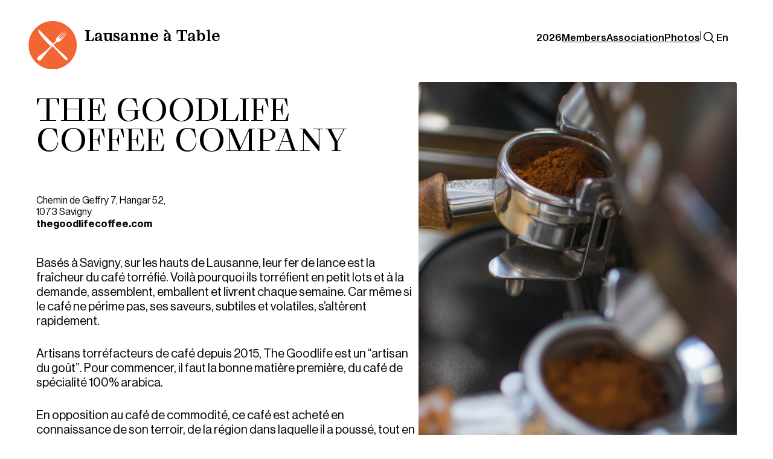

--- FILE ---
content_type: text/html; charset=UTF-8
request_url: https://www.lausanneatable.ch/en/members/the-goodlife-coffee-company/
body_size: 15272
content:
<!DOCTYPE html><html lang="en-US"><head><meta charset="UTF-8" /><meta name="viewport" content="width=device-width, initial-scale=1" /><meta name='robots' content='index, follow, max-image-preview:large, max-snippet:-1, max-video-preview:-1' /><link rel="alternate" hreflang="fr" href="https://www.lausanneatable.ch/members/the-goodlife-coffee-company/" /><link rel="alternate" hreflang="en" href="https://www.lausanneatable.ch/en/members/the-goodlife-coffee-company/" /><link rel="alternate" hreflang="x-default" href="https://www.lausanneatable.ch/members/the-goodlife-coffee-company/" /><meta name="description" content="Basés à Savigny, sur les hauts de Lausanne, leur fer de lance est la fraîcheur du café torréfié. Voilà pourquoi ils torréfient en petit lots et à la" /><link rel="canonical" href="https://www.lausanneatable.ch/members/the-goodlife-coffee-company/" /><meta property="og:locale" content="en_US" /><meta property="og:type" content="article" /><meta property="og:title" content="The Goodlife Coffee Company Membre de Lausanne à Table I Événements gourmands de mai à décembre" /><meta property="og:description" content="Basés à Savigny, sur les hauts de Lausanne, leur fer de lance est la fraîcheur du café torréfié. Voilà pourquoi ils torréfient en petit lots et à la" /><meta property="og:url" content="https://www.lausanneatable.ch/members/the-goodlife-coffee-company/" /><meta property="og:site_name" content="Lausanne à Table I Événements gourmands de mai à décembre" /><meta property="article:modified_time" content="2025-02-04T15:18:38+00:00" /><meta property="og:image" content="https://www.lausanneatable.ch/wp-content/uploads/2021/04/DSC_0920-scaled.jpg" /><meta property="og:image:width" content="2048" /><meta property="og:image:height" content="2560" /><meta property="og:image:type" content="image/jpeg" /><meta name="twitter:card" content="summary_large_image" /><meta name="twitter:label1" content="Est. reading time" /><meta name="twitter:data1" content="1 minute" /> <script type="application/ld+json" class="yoast-schema-graph">{"@context":"https://schema.org","@graph":[{"@type":"WebPage","@id":"https://www.lausanneatable.ch/members/the-goodlife-coffee-company/","url":"https://www.lausanneatable.ch/members/the-goodlife-coffee-company/","name":"The Goodlife Coffee Company Membre de Lausanne à Table I Événements gourmands de mai à décembre","isPartOf":{"@id":"https://www.lausanneatable.ch/#website"},"primaryImageOfPage":{"@id":"https://www.lausanneatable.ch/members/the-goodlife-coffee-company/#primaryimage"},"image":{"@id":"https://www.lausanneatable.ch/members/the-goodlife-coffee-company/#primaryimage"},"thumbnailUrl":"https://www.lausanneatable.ch/wp-content/uploads/2021/04/DSC_0920-scaled.jpg","datePublished":"2021-04-14T07:20:57+00:00","dateModified":"2025-02-04T15:18:38+00:00","description":"Basés à Savigny, sur les hauts de Lausanne, leur fer de lance est la fraîcheur du café torréfié. Voilà pourquoi ils torréfient en petit lots et à la","breadcrumb":{"@id":"https://www.lausanneatable.ch/members/the-goodlife-coffee-company/#breadcrumb"},"inLanguage":"en-US","potentialAction":[{"@type":"ReadAction","target":["https://www.lausanneatable.ch/members/the-goodlife-coffee-company/"]}]},{"@type":"ImageObject","inLanguage":"en-US","@id":"https://www.lausanneatable.ch/members/the-goodlife-coffee-company/#primaryimage","url":"https://www.lausanneatable.ch/wp-content/uploads/2021/04/DSC_0920-scaled.jpg","contentUrl":"https://www.lausanneatable.ch/wp-content/uploads/2021/04/DSC_0920-scaled.jpg","width":2048,"height":2560},{"@type":"BreadcrumbList","@id":"https://www.lausanneatable.ch/members/the-goodlife-coffee-company/#breadcrumb","itemListElement":[{"@type":"ListItem","position":1,"name":"Accueil","item":"https://www.lausanneatable.ch/en/"},{"@type":"ListItem","position":2,"name":"Membres","item":"https://www.lausanneatable.ch/members/"},{"@type":"ListItem","position":3,"name":"The Goodlife Coffee Company"}]},{"@type":"WebSite","@id":"https://www.lausanneatable.ch/#website","url":"https://www.lausanneatable.ch/","name":"Lausanne à Table I Événements gourmands de mai à décembre","description":"Lausanne à Table propose plus de 30 événements gourmands, festifs et décalés de mai à décembre !","publisher":{"@id":"https://www.lausanneatable.ch/#organization"},"potentialAction":[{"@type":"SearchAction","target":{"@type":"EntryPoint","urlTemplate":"https://www.lausanneatable.ch/?s={search_term_string}"},"query-input":{"@type":"PropertyValueSpecification","valueRequired":true,"valueName":"search_term_string"}}],"inLanguage":"en-US"},{"@type":"Organization","@id":"https://www.lausanneatable.ch/#organization","name":"Lausanne à Table I Événements gourmands de mai à décembre","url":"https://www.lausanneatable.ch/","logo":{"@type":"ImageObject","inLanguage":"en-US","@id":"https://www.lausanneatable.ch/#/schema/logo/image/","url":"https://www.lausanneatable.ch/wp-content/uploads/2024/03/LAT-Logo.svg","contentUrl":"https://www.lausanneatable.ch/wp-content/uploads/2024/03/LAT-Logo.svg","caption":"Lausanne à Table I Événements gourmands de mai à décembre"},"image":{"@id":"https://www.lausanneatable.ch/#/schema/logo/image/"}}]}</script> <link media="all" href="https://www.lausanneatable.ch/wp-content/cache/autoptimize/css/autoptimize_cba079061ba1c24fb9c8b934ac193949.css" rel="stylesheet"><title>The Goodlife Coffee Company Membre de Lausanne à Table I Événements gourmands de mai à décembre</title><link rel='dns-prefetch' href='//www.google.com' /><link rel='dns-prefetch' href='//cdn.jsdelivr.net' /><link rel='dns-prefetch' href='//api.mapbox.com' /><link rel="alternate" type="application/rss+xml" title="Lausanne à Table I Événements gourmands de mai à décembre &raquo; Feed" href="https://www.lausanneatable.ch/en/feed/" /><link rel="alternate" title="oEmbed (JSON)" type="application/json+oembed" href="https://www.lausanneatable.ch/en/wp-json/oembed/1.0/embed?url=https%3A%2F%2Fwww.lausanneatable.ch%2Fen%2Fmembers%2Fthe-goodlife-coffee-company%2F" /><link rel="alternate" title="oEmbed (XML)" type="text/xml+oembed" href="https://www.lausanneatable.ch/en/wp-json/oembed/1.0/embed?url=https%3A%2F%2Fwww.lausanneatable.ch%2Fen%2Fmembers%2Fthe-goodlife-coffee-company%2F&#038;format=xml" /><style id='core-block-supports-inline-css'>.wp-container-core-navigation-is-layout-6c531013{flex-wrap:nowrap;}.wp-container-core-group-is-layout-427cdd80{flex-wrap:nowrap;gap:var(--wp--preset--spacing--gap);}.wp-container-content-9cfa9a5a{flex-grow:1;}.wp-container-core-group-is-layout-cb46ffcb{flex-wrap:nowrap;justify-content:space-between;}.wp-container-core-group-is-layout-6c531013{flex-wrap:nowrap;}.wp-container-core-columns-is-layout-28f84493{flex-wrap:nowrap;}.wp-container-core-group-is-layout-e84fdc4b{flex-wrap:nowrap;justify-content:space-between;align-items:flex-end;}.wp-container-core-navigation-is-layout-4b827052{gap:0;flex-direction:column;align-items:flex-start;}.wp-container-core-buttons-is-layout-17124a9a{flex-wrap:nowrap;justify-content:flex-end;}
/*# sourceURL=core-block-supports-inline-css */</style><link rel='stylesheet' id='mapbox-css' href='https://api.mapbox.com/mapbox-gl-js/v2.3.1/mapbox-gl.css?ver=6eeb89ea23fe168d0700958b95844a2f' media='all' /> <script defer src="https://www.lausanneatable.ch/wp-includes/js/jquery/jquery.min.js?ver=3.7.1" id="jquery-core-js"></script> <script defer src="https://cdn.jsdelivr.net/npm/flickity@3.0.0/dist/flickity.pkgd.min.js" id="flickity-js"></script> <script defer src="https://www.lausanneatable.ch/wp-content/cache/autoptimize/js/autoptimize_single_2c542c9989f589cd5318f5cef6a9ecd7.js?ver=2c542c9989f589cd5318f5cef6a9ecd7" id="eeb-js-frontend-js"></script> <link rel="EditURI" type="application/rsd+xml" title="RSD" href="https://www.lausanneatable.ch/xmlrpc.php?rsd" /><link rel='shortlink' href='https://www.lausanneatable.ch/en/?p=27138' /><meta name="generator" content="WPML ver:4.8.6 stt:1,4;" /> <script defer src="[data-uri]"></script> <script type="importmap" id="wp-importmap">{"imports":{"@wordpress/interactivity":"https://www.lausanneatable.ch/wp-includes/js/dist/script-modules/interactivity/index.min.js?ver=8964710565a1d258501f"}}</script> <link rel="modulepreload" href="https://www.lausanneatable.ch/wp-includes/js/dist/script-modules/interactivity/index.min.js?ver=8964710565a1d258501f" id="@wordpress/interactivity-js-modulepreload" fetchpriority="low"><link rel="icon" href="https://www.lausanneatable.ch/wp-content/uploads/2022/03/favicon-150x150.png" sizes="32x32" /><link rel="icon" href="https://www.lausanneatable.ch/wp-content/uploads/2022/03/favicon-300x300.png" sizes="192x192" /><link rel="apple-touch-icon" href="https://www.lausanneatable.ch/wp-content/uploads/2022/03/favicon-300x300.png" /><meta name="msapplication-TileImage" content="https://www.lausanneatable.ch/wp-content/uploads/2022/03/favicon-300x300.png" /></head><body class="wp-singular members-template-default single single-members postid-27138 wp-custom-logo wp-embed-responsive wp-theme-lat24"><div class="wp-site-blocks"><header class="wp-block-template-part"><button class="block-burger hide-on-desktop trigger-full-menu"> <small class="text">Menu</small> <svg viewBox="0 0 40.6 40.6" xmlns="http://www.w3.org/2000/svg"> <path class="line--1" d="M-29.7,10.3h62c13,0,6,28-4,18l-23-23"/> <path class="line--2" d="M-29.7,20.3h70"/> <path class="line--3" d="M-29.7,30.3h62c13,0,6-28-4-18l-23,23"/> </svg> </button><div class="wp-block-group is-nowrap is-layout-flex wp-container-core-group-is-layout-6c531013 wp-block-group-is-layout-flex"><div class="is-default-size wp-block-site-logo"><a href="https://www.lausanneatable.ch/en/" class="custom-logo-link" rel="home"><img width="1" height="1" src="https://www.lausanneatable.ch/wp-content/uploads/2024/03/LAT-Logo.svg" class="custom-logo" alt="Lausanne à Table I Événements gourmands de mai à décembre" decoding="async" /></a></div><div class="wp-block-group wp-container-content-9cfa9a5a is-content-justification-space-between is-nowrap is-layout-flex wp-container-core-group-is-layout-cb46ffcb wp-block-group-is-layout-flex"><h2 class="wp-block-heading has-grafier-font-family" style="font-style:normal;font-weight:700;text-transform:none"><a href="https://www.lausanneatable.ch/en/" data-type="page" data-id="49953">Lausanne à Table</a></h2><div class="wp-block-group mobile-fs-menu full-menu is-nowrap is-layout-flex wp-container-core-group-is-layout-427cdd80 wp-block-group-is-layout-flex"><nav class="no-wrap wp-block-navigation is-nowrap is-layout-flex wp-container-core-navigation-is-layout-6c531013 wp-block-navigation-is-layout-flex" aria-label="Main menu"><ul class="wp-block-navigation__container  no-wrap wp-block-navigation"><li data-wp-context="{ &quot;submenuOpenedBy&quot;: { &quot;click&quot;: false, &quot;hover&quot;: false, &quot;focus&quot;: false }, &quot;type&quot;: &quot;submenu&quot;, &quot;modal&quot;: null, &quot;previousFocus&quot;: null }" data-wp-interactive="core/navigation" data-wp-on--focusout="actions.handleMenuFocusout" data-wp-on--keydown="actions.handleMenuKeydown" data-wp-on--mouseenter="actions.openMenuOnHover" data-wp-on--mouseleave="actions.closeMenuOnHover" data-wp-watch="callbacks.initMenu" tabindex="-1" class="wp-block-navigation-item has-child open-on-hover-click nolink wp-block-navigation-submenu"><a class="wp-block-navigation-item__content"><span class="wp-block-navigation-item__label">2026</span></a><button data-wp-bind--aria-expanded="state.isMenuOpen" data-wp-on--click="actions.toggleMenuOnClick" aria-label="2026 submenu" class="wp-block-navigation__submenu-icon wp-block-navigation-submenu__toggle" ><svg xmlns="http://www.w3.org/2000/svg" width="12" height="12" viewBox="0 0 12 12" fill="none" aria-hidden="true" focusable="false"><path d="M1.50002 4L6.00002 8L10.5 4" stroke-width="1.5"></path></svg></button><ul data-wp-on--focus="actions.openMenuOnFocus" class="wp-block-navigation__submenu-container nolink wp-block-navigation-submenu"><li class=" wp-block-navigation-item wp-block-navigation-link"><a class="wp-block-navigation-item__content"  href="https://form.typeform.com/to/s1X6Sphw" target="_blank"  ><span class="wp-block-navigation-item__label">Miam Festival</span></a></li><li class=" wp-block-navigation-item wp-block-navigation-link"><a class="wp-block-navigation-item__content"  href="https://form.typeform.com/to/gvQOdinY" target="_blank"  ><span class="wp-block-navigation-item__label">Labeled event</span></a></li></ul></li><li class=" wp-block-navigation-item anchor hidden wp-block-navigation-link"><a class="wp-block-navigation-item__content"  href="https://www.lausanneatable.ch/en/program/"><span class="wp-block-navigation-item__label">Program</span></a></li><li class=" wp-block-navigation-item hidden wp-block-navigation-link"><a class="wp-block-navigation-item__content"  href="https://www.lausanneatable.ch/en/miam-festival-2025-2/"><span class="wp-block-navigation-item__label">Miam</span></a></li><li class=" wp-block-navigation-item wp-block-navigation-link"><a class="wp-block-navigation-item__content"  href="https://www.lausanneatable.ch/en/membres/"><span class="wp-block-navigation-item__label">Members</span></a></li><li data-wp-context="{ &quot;submenuOpenedBy&quot;: { &quot;click&quot;: false, &quot;hover&quot;: false, &quot;focus&quot;: false }, &quot;type&quot;: &quot;submenu&quot;, &quot;modal&quot;: null, &quot;previousFocus&quot;: null }" data-wp-interactive="core/navigation" data-wp-on--focusout="actions.handleMenuFocusout" data-wp-on--keydown="actions.handleMenuKeydown" data-wp-on--mouseenter="actions.openMenuOnHover" data-wp-on--mouseleave="actions.closeMenuOnHover" data-wp-watch="callbacks.initMenu" tabindex="-1" class="wp-block-navigation-item has-child open-on-hover-click nolink  wp-block-navigation-submenu"><a class="wp-block-navigation-item__content" href="http://Association"><span class="wp-block-navigation-item__label">Association</span></a><button data-wp-bind--aria-expanded="state.isMenuOpen" data-wp-on--click="actions.toggleMenuOnClick" aria-label="Association submenu" class="wp-block-navigation__submenu-icon wp-block-navigation-submenu__toggle" ><svg xmlns="http://www.w3.org/2000/svg" width="12" height="12" viewBox="0 0 12 12" fill="none" aria-hidden="true" focusable="false"><path d="M1.50002 4L6.00002 8L10.5 4" stroke-width="1.5"></path></svg></button><ul data-wp-on--focus="actions.openMenuOnFocus" class="wp-block-navigation__submenu-container nolink  wp-block-navigation-submenu"><li class=" wp-block-navigation-item wp-block-navigation-link"><a class="wp-block-navigation-item__content"  href="https://www.lausanneatable.ch/en/association/equipe/"><span class="wp-block-navigation-item__label">Team &amp; Committee</span></a></li><li class=" wp-block-navigation-item wp-block-navigation-link"><a class="wp-block-navigation-item__content"  href="https://www.lausanneatable.ch/en/association/charter-and-bylaws/"><span class="wp-block-navigation-item__label">Principles &amp; Bylaws</span></a></li><li class=" wp-block-navigation-item wp-block-navigation-link"><a class="wp-block-navigation-item__content"  href="https://www.lausanneatable.ch/en/association/join-lausanne-a-table/"><span class="wp-block-navigation-item__label">Join us</span></a></li><li class=" wp-block-navigation-item wp-block-navigation-link"><a class="wp-block-navigation-item__content"  href="https://www.lausanneatable.ch/association/offres-emploi/"><span class="wp-block-navigation-item__label">Jobs</span></a></li></ul></li><li class=" wp-block-navigation-item wp-block-navigation-link"><a class="wp-block-navigation-item__content"  href="https://www.lausanneatable.ch/photos"><span class="wp-block-navigation-item__label">Photos</span></a></li></ul></nav><p>|</p><form role="search" method="get" action="https://www.lausanneatable.ch/en/" class="wp-block-search__button-only wp-block-search__searchfield-hidden wp-block-search__icon-button wp-block-search" 
 data-wp-interactive="core/search"
 data-wp-context='{"isSearchInputVisible":false,"inputId":"wp-block-search__input-1","ariaLabelExpanded":"Submit Search","ariaLabelCollapsed":"Expand search field"}'
 data-wp-class--wp-block-search__searchfield-hidden="!context.isSearchInputVisible"
 data-wp-on--keydown="actions.handleSearchKeydown"
 data-wp-on--focusout="actions.handleSearchFocusout"
 ><label class="wp-block-search__label screen-reader-text" for="wp-block-search__input-1" >Search</label><div class="wp-block-search__inside-wrapper" ><input aria-hidden="true" class="wp-block-search__input" data-wp-bind--aria-hidden="!context.isSearchInputVisible" data-wp-bind--tabindex="state.tabindex" id="wp-block-search__input-1" placeholder=""  value="" type="search" name="s" required /><button  aria-expanded="false"  class="wp-block-search__button has-icon wp-element-button" data-wp-bind--aria-controls="state.ariaControls" data-wp-bind--aria-expanded="context.isSearchInputVisible" data-wp-bind--aria-label="state.ariaLabel" data-wp-bind--type="state.type" data-wp-on--click="actions.openSearchInput"  ><svg class="search-icon" viewBox="0 0 40 40"><path d="m33.2 35-7.6-7.6c-5.4 4.4-13.4 3.6-17.8-1.8S4.2 12.3 9.7 7.8 23 4.2 27.5 9.6c3.8 4.7 3.8 11.4 0 16l7.6 7.6-1.9 1.8zM17.6 7.5C12 7.5 7.5 12 7.5 17.6S12 27.7 17.6 27.7s10.1-4.5 10.1-10.1c0-2.7-1.1-5.3-3-7.2-1.8-1.8-4.4-2.9-7.1-2.9"/></svg></button></div></form><div id="" class="wpml-language-switcher-block is-layout-flex is-responsive has-child-selected wp-block-navigation"><div class="block-editor-block-list__block wp-block wp-block-navigation-item has-link has-child wp-block-navigation-submenu"><div class="wpml-ls-dropdown open-on-click hide-arrow"><ul class="wp-block-navigation__container"><li class="wp-block-navigation-item has-child wp-block-navigation-submenu open-on-click" onclick="(()=&gt;{const ariaExpanded = this.children[0].getAttribute('aria-expanded');
 this.children[0].setAttribute('aria-expanded', ariaExpanded === 'true' ? 'false' : 'true');})(this);"><div class="wp-block-navigation-item__content wp-block-navigation-submenu__toggle" aria-expanded="false"><span class="current-language-item" style="display:flex;cursor:pointer" data-wpml="current-language-item"><div style="display:inline-block" class="wp-block-navigation-item__content"><div><span style="--text-transform:capitalize" data-wpml="label" data-wpml-label-type="code" class="wp-block-navigation-item__label hasTextTransform">en</span></div></div><span class="wp-block-navigation__submenu-icon"><svg xmlns="http://www.w3.org/2000/svg" width="12" height="12" viewbox="0 0 12 12" fill="none" aria-hidden="true" focusable="false"><path d="M1.50002 4L6.00002 8L10.5 4" stroke-width="1.5"></path></svg></span></span></div><ul class="wp-block-navigation__submenu-container isHorizontal" style="flex-wrap:nowrap" data-is-drop-zone="true"><li class="wp-block-navigation-item " data-wpml="language-item"><div><a class="wp-block-navigation-item__content" style="--text-transform:capitalize" data-wpml="link" href="https://www.lausanneatable.ch/members/the-goodlife-coffee-company/"><span style="--text-transform:capitalize" data-wpml="label" data-wpml-label-type="code" class="wp-block-navigation-item__label hasTextTransform">fr</span></a></div></li></ul></li></ul></div></div></div></div></div></div></header><div class="is-default-size fixed-logo wp-block-site-logo"><a href="https://www.lausanneatable.ch/en/" class="custom-logo-link" rel="home"><img width="1" height="1" src="https://www.lausanneatable.ch/wp-content/uploads/2024/03/LAT-Logo.svg" class="custom-logo" alt="Lausanne à Table I Événements gourmands de mai à décembre" decoding="async" /></a></div><main class="wp-block-group is-layout-flow wp-block-group-is-layout-flow"><div class="wp-block-columns is-layout-flex wp-container-core-columns-is-layout-28f84493 wp-block-columns-is-layout-flex"><div class="wp-block-column is-layout-flow wp-block-column-is-layout-flow" style="flex-basis:60%"><h2 class="wp-block-post-title">The Goodlife Coffee Company</h2><div class="wp-block-group evt_infos is-layout-flow wp-block-group-is-layout-flow"><div class="is-acf-field wp-block-mfb-meta-field-block"><div class="value">Chemin de Geffry 7, Hangar 52,<br /> 1073 Savigny</div></div><div class="lat24-block-members-link"> <a href="https://www.thegoodlifecoffee.com/fr" target="_blank">thegoodlifecoffee.com</a></div></div><div class="entry-content wp-block-post-content is-layout-flow wp-block-post-content-is-layout-flow"><p>Basés à Savigny, sur les hauts de Lausanne, leur fer de lance est la fraîcheur du café torréfié. Voilà pourquoi ils torréfient en petit lots et à la demande, assemblent, emballent et livrent chaque semaine. Car même si le café ne périme pas, ses saveurs, subtiles et volatiles, s’altèrent rapidement.</p><p>Artisans torréfacteurs de café depuis 2015, The Goodlife est un “artisan du goût”. Pour commencer, il faut la bonne matière première, du café de spécialité 100% arabica.<br></p><p>En opposition au café de commodité, ce café est acheté en connaissance de son terroir, de la région dans laquelle il a poussé, tout en assurant une rémunération juste et au plus proche du fermier. Ceci permet de garantir que chaque cerise cueillie sur chaque caféier a une histoire, et qu’elle est respectée et racontée. Pour se faire, The Goodlife  n’utilise que des profils de torréfaction lents, plus doux, afin de respecter les arômes propres au café, et éviter de brûler les grains.</p></div><div class="lat24-block-qa-members"><div class="question"> <strong>3 valeurs qui définissent votre entreprise ?</strong><p>Savoir-faire / transparence  / convivialité.</p></div><div class="question"> <strong>Votre spécialité ou plus grande fierté ?</strong><p>Le sourcing et la torréfaction de café de spécialité.</p></div><div class="question"> <strong>Votre endroit coup de coeur à Lausanne ?</strong><p>The Sweet Sage.</p></div></div></div><div class="wp-block-column is-layout-flow wp-block-column-is-layout-flow" style="flex-basis:50%"><figure class="wp-block-post-featured-image"><img width="2048" height="2560" src="https://www.lausanneatable.ch/wp-content/uploads/2021/04/DSC_0920-scaled.jpg" class="attachment-post-thumbnail size-post-thumbnail wp-post-image" alt="" style="object-fit:cover;" decoding="async" fetchpriority="high" srcset="https://www.lausanneatable.ch/wp-content/uploads/2021/04/DSC_0920-scaled.jpg 2048w, https://www.lausanneatable.ch/wp-content/uploads/2021/04/DSC_0920-240x300.jpg 240w, https://www.lausanneatable.ch/wp-content/uploads/2021/04/DSC_0920-819x1024.jpg 819w, https://www.lausanneatable.ch/wp-content/uploads/2021/04/DSC_0920-768x960.jpg 768w, https://www.lausanneatable.ch/wp-content/uploads/2021/04/DSC_0920-1638x2048.jpg 1638w" sizes="(max-width: 2048px) 100vw, 2048px" /></figure> <script defer src="[data-uri]"></script> <div class="lat24-block-map" data-gps = "46.53955355606566, 6.7062517816781195" > <button class="geoloc-me" title="'.__( 'Get my position', 'lat24' ).''><svg id='geoloc' xmlns='http://www.w3.org/2000/svg' viewBox='0 0 50 50'><defs></defs><rect class='cls-1' x='0.42' y='0.42' width='49.16' height='49.16' rx='13.9'/><rect class='cls-2' x='3.33' y='3.33' width='43.34' height='43.34' rx='12.12'/><path class='cls-1' d='M29.86, 26.66V17a4.28, 4.28, 0, 0, 1, .86, 2.52V25H33V19.55a6.67, 6.67, 0, 0, 0-3.92-6.05, 5.5, 5.5, 0, 0, 0, 1.53-3.72, 5.39, 5.39, 0, 1, 0-10.77, 0, 5.28, 5.28, 0, 0, 0, 1.53, 3.72, 6.61, 6.61, 0, 0, 0-3.92, 6.05V25h2.26V19.55A4.28, 4.28, 0, 0, 1, 20.55, 17v9.63c-6, .94-10.1, 3.59-10.83, 6.85H7.92v2.26H9.78c1.07, 3.86, 6.92, 6.71, 14.43, 7v2.39h2.26V42.75c7.51-.27, 13.36-3.19, 14.42-7h2V33.51H41c-1-3.26-5.12-5.85-11.1-6.85ZM26.2, 40.56v-1.2H24v1.2c-5.25-.27-10.77-2.06-12-4.79h3.72V33.51H11.84c.87-2, 4.19-3.79, 8.51-4.58V34A3, 3, 0, 0, 0, 23.28, 37a2.78, 2.78, 0, 0, 0, 1-.2V27.33h1.66v9.44a2.69, 2.69, 0, 0, 0, 1, .2A3, 3, 0, 0, 0, 29.86, 34V29c4.32.8, 7.64, 2.53, 8.51, 4.59H34.71v2.26H38.3c-1.33, 2.59-6.78, 4.45-12.1, 4.72Z"/></svg></button></div></div></div><section class="wp-block-group is-layout-flow wp-block-group-is-layout-flow"><div class="wp-block-group is-content-justification-space-between is-nowrap is-layout-flex wp-container-core-group-is-layout-e84fdc4b wp-block-group-is-layout-flex"><h2 class="wp-block-heading has-grafier-font-family" style="font-style:normal;font-weight:400;text-transform:uppercase">Our members</h2><div class="wp-block-buttons is-layout-flex wp-block-buttons-is-layout-flex"><div class="wp-block-button btn-arrow"><a class="wp-block-button__link wp-element-button" href="https://www.lausanneatable.ch/en/membres/"></a></div></div></div><div class="lat24-block-home-query"><ul data-flickity='{ "imagesLoaded": true, "percentPosition": false, "prevNextButtons": false, "pageDots": false, "freeScroll": true, "cellAlign": "left"}'><li> <a class="thumbnail" href="https://www.lausanneatable.ch/en/members/les-delices-de-cecile/"> <img width="690" height="543" src="https://www.lausanneatable.ch/wp-content/uploads/2026/01/logo-delice-de-cecile_txt-vertical.png" class="attachment-post-thumbnail size-post-thumbnail wp-post-image" alt="" decoding="async" srcset="https://www.lausanneatable.ch/wp-content/uploads/2026/01/logo-delice-de-cecile_txt-vertical.png 690w, https://www.lausanneatable.ch/wp-content/uploads/2026/01/logo-delice-de-cecile_txt-vertical-300x236.png 300w" sizes="(max-width: 690px) 100vw, 690px" /> </a><h3><a href="https://www.lausanneatable.ch/en/members/les-delices-de-cecile/">Les délices de cécile</a></h3> <a class="overlay" href="https://www.lausanneatable.ch/en/members/les-delices-de-cecile/"></a></li><li> <a class="thumbnail" href="https://www.lausanneatable.ch/en/members/de-lor-bokit/"> <img width="628" height="628" src="https://www.lausanneatable.ch/wp-content/uploads/2026/01/289532841_1466019563868070_4579600404672699025_n.jpg" class="attachment-post-thumbnail size-post-thumbnail wp-post-image" alt="" decoding="async" srcset="https://www.lausanneatable.ch/wp-content/uploads/2026/01/289532841_1466019563868070_4579600404672699025_n.jpg 628w, https://www.lausanneatable.ch/wp-content/uploads/2026/01/289532841_1466019563868070_4579600404672699025_n-300x300.jpg 300w, https://www.lausanneatable.ch/wp-content/uploads/2026/01/289532841_1466019563868070_4579600404672699025_n-150x150.jpg 150w" sizes="(max-width: 628px) 100vw, 628px" /> </a><h3><a href="https://www.lausanneatable.ch/en/members/de-lor-bokit/">De l&#8217;Or Bokit</a></h3> <a class="overlay" href="https://www.lausanneatable.ch/en/members/de-lor-bokit/"></a></li><li> <a class="thumbnail" href="https://www.lausanneatable.ch/en/members/chez-maud/"> <img width="8091" height="5394" src="https://www.lausanneatable.ch/wp-content/uploads/2025/09/Chez-Maud-2.jpg" class="attachment-post-thumbnail size-post-thumbnail wp-post-image" alt="" decoding="async" loading="lazy" srcset="https://www.lausanneatable.ch/wp-content/uploads/2025/09/Chez-Maud-2.jpg 8091w, https://www.lausanneatable.ch/wp-content/uploads/2025/09/Chez-Maud-2-300x200.jpg 300w, https://www.lausanneatable.ch/wp-content/uploads/2025/09/Chez-Maud-2-1024x683.jpg 1024w, https://www.lausanneatable.ch/wp-content/uploads/2025/09/Chez-Maud-2-768x512.jpg 768w" sizes="auto, (max-width: 8091px) 100vw, 8091px" /> </a><h3><a href="https://www.lausanneatable.ch/en/members/chez-maud/">Chez Maud</a></h3> <a class="overlay" href="https://www.lausanneatable.ch/en/members/chez-maud/"></a></li><li> <a class="thumbnail" href="https://www.lausanneatable.ch/en/members/on-mange-quoi/"> <img width="2048" height="1903" src="https://www.lausanneatable.ch/wp-content/uploads/2025/08/Logo-principal.jpeg" class="attachment-post-thumbnail size-post-thumbnail wp-post-image" alt="" decoding="async" loading="lazy" srcset="https://www.lausanneatable.ch/wp-content/uploads/2025/08/Logo-principal.jpeg 2048w, https://www.lausanneatable.ch/wp-content/uploads/2025/08/Logo-principal-300x279.jpeg 300w, https://www.lausanneatable.ch/wp-content/uploads/2025/08/Logo-principal-1024x952.jpeg 1024w, https://www.lausanneatable.ch/wp-content/uploads/2025/08/Logo-principal-768x714.jpeg 768w" sizes="auto, (max-width: 2048px) 100vw, 2048px" /> </a><h3><a href="https://www.lausanneatable.ch/en/members/on-mange-quoi/">On Mange Quoi</a></h3> <a class="overlay" href="https://www.lausanneatable.ch/en/members/on-mange-quoi/"></a></li><li> <a class="thumbnail" href="https://www.lausanneatable.ch/en/members/youloop/"> <img width="1920" height="2560" src="https://www.lausanneatable.ch/wp-content/uploads/2025/07/Livreurs_mockup-scaled.jpg" class="attachment-post-thumbnail size-post-thumbnail wp-post-image" alt="" decoding="async" loading="lazy" srcset="https://www.lausanneatable.ch/wp-content/uploads/2025/07/Livreurs_mockup-scaled.jpg 1920w, https://www.lausanneatable.ch/wp-content/uploads/2025/07/Livreurs_mockup-225x300.jpg 225w, https://www.lausanneatable.ch/wp-content/uploads/2025/07/Livreurs_mockup-768x1024.jpg 768w, https://www.lausanneatable.ch/wp-content/uploads/2025/07/Livreurs_mockup-1536x2048.jpg 1536w" sizes="auto, (max-width: 1920px) 100vw, 1920px" /> </a><h3><a href="https://www.lausanneatable.ch/en/members/youloop/">Youloop</a></h3> <a class="overlay" href="https://www.lausanneatable.ch/en/members/youloop/"></a></li><li class="more"> <a href="https://www.lausanneatable.ch/en/membres/"><span></span></a><h3>Voir plus</h3></li></ul></div></section></main><footer class="wp-block-template-part"><div class="lat24-block-footer-images"> <img width="1" height="1" src="https://www.lausanneatable.ch/wp-content/uploads/2025/04/Footer-C.svg" class="attachment-full size-full" alt="" decoding="async" loading="lazy" /></div><div class="wp-block-group is-layout-flow wp-block-group-is-layout-flow"><div class="is-default-size wp-block-site-logo"><a href="https://www.lausanneatable.ch/en/" class="custom-logo-link" rel="home"><img loading="lazy" width="1" height="1" src="https://www.lausanneatable.ch/wp-content/uploads/2024/03/LAT-Logo.svg" class="custom-logo" alt="Lausanne à Table I Événements gourmands de mai à décembre" decoding="async" /></a></div><div class="wp-block-columns is-layout-flex wp-container-core-columns-is-layout-28f84493 wp-block-columns-is-layout-flex"><div class="wp-block-column is-vertically-aligned-bottom is-layout-flow wp-block-column-is-layout-flow"><h2 class="wp-block-heading">SOME-<br/>THING TO<br/>SUIT<br/>EVERY<br/>TASTE</h2></div><div class="wp-block-column is-vertically-aligned-center is-layout-flow wp-block-column-is-layout-flow"><h4 class="wp-block-heading has-text-align-center has-neue-haas-grotesk-text-pro-font-family" style="text-transform:none">Subscribe to our newsletter</h4><div class="frm_forms  with_frm_style frm_style_style-formidable" id="frm_form_7_container" data-token="e9973b14dd08759360cda7d1fad9ea85" data-token="e9973b14dd08759360cda7d1fad9ea85"><form enctype="multipart/form-data" method="post" class="frm-show-form  frm_pro_form " id="form_newsletterform2" data-token="e9973b14dd08759360cda7d1fad9ea85" data-token="e9973b14dd08759360cda7d1fad9ea85"><div class="frm_form_fields "><fieldset><legend class="frm_hidden">Newsletter IK 2025</legend><div class="frm_fields_container"> <input type="hidden" name="frm_action" value="create" /> <input type="hidden" name="form_id" value="7" /> <input type="hidden" name="frm_hide_fields_7" id="frm_hide_fields_7" value="" /> <input type="hidden" name="form_key" value="newsletterform2" /> <input type="hidden" name="item_meta[0]" value="" /> <input type="hidden" id="frm_submit_entry_7" name="frm_submit_entry_7" value="30fdfd423a" /><input type="hidden" name="_wp_http_referer" value="/en/members/the-goodlife-coffee-company/" /><div id="frm_field_49_container" class="frm_form_field form-field  frm_required_field frm_none_container"> <label for="field_tsonlt2" class="frm_primary_label frm_hidden">Adresse e-mail <span class="frm_required"></span> </label> <input type="email" id="field_tsonlt2" name="item_meta[49]" value=""  style="width:300px" placeholder="Votre email" data-reqmsg="Ce champ ne peut pas être vide" aria-required="true" data-invmsg="Adresse e-mail non valide" class="auto_width" aria-invalid="false"  /></div><div id="frm_field_51_container" class="frm_form_field form-field  frm_none_container"> <label for="g-recaptcha-response" id="field_ngj34_label" class="frm_primary_label">Captcha <span class="frm_required" aria-hidden="true"></span> </label><div  id="field_ngj34" class="frm-g-recaptcha" data-sitekey="6LeQZ-0kAAAAAFnJgHXLhZfyv9897jxnBEOb7ci1" data-size="invisible" data-theme="light"></div></div><div id="frm_field_50_container" class="frm_form_field form-field "><div class="frm_submit"> <input type="submit" value=""  class="frm_final_submit" formnovalidate="formnovalidate" /> <img decoding="async" class="frm_ajax_loading" src="https://www.lausanneatable.ch/wp-content/plugins/formidable/images/ajax_loader.gif" alt="Envoi"/></div></div> <input type="hidden" name="item_key" value="" /><div id="frm_field_133_container"> <label for="field_m51yk"  style="display:none;"> If you are human, leave this field blank. </label> <input  id="field_m51yk" type="text" class="frm_form_field form-field frm_verify" name="item_meta[133]" value=""  style="display:none;" /></div> <input name="frm_state" type="hidden" value="gvXFSsvUFKmWGUx9ntpln1eakgXoFSoFJwrcZCWY8gaHQonjpUkA9UDoF9Nme3Uz" /></div></fieldset></div></form></div><div class="wp-block-columns is-layout-flex wp-container-core-columns-is-layout-28f84493 wp-block-columns-is-layout-flex"><div class="wp-block-column is-layout-flow wp-block-column-is-layout-flow"><p style="margin-top:0;margin-bottom:0"><strong>The association</strong></p><nav class="is-vertical wp-block-navigation is-layout-flex wp-container-core-navigation-is-layout-4b827052 wp-block-navigation-is-layout-flex" aria-label="Navigation"><ul class="wp-block-navigation__container  is-vertical wp-block-navigation"><li class=" wp-block-navigation-item wp-block-navigation-link"><a class="wp-block-navigation-item__content"  href="https://www.lausanneatable.ch/en/membres/"><span class="wp-block-navigation-item__label">Members</span></a></li><li class=" wp-block-navigation-item wp-block-navigation-link"><a class="wp-block-navigation-item__content"  href="https://www.lausanneatable.ch/en/association/equipe/"><span class="wp-block-navigation-item__label">The team &amp; comitee</span></a></li><li class=" wp-block-navigation-item wp-block-navigation-link"><a class="wp-block-navigation-item__content"  href="https://www.lausanneatable.ch/en/association/charter-and-bylaws/"><span class="wp-block-navigation-item__label">Principles &amp; Bylaws</span></a></li><li class=" wp-block-navigation-item wp-block-navigation-link"><a class="wp-block-navigation-item__content"  href="https://www.lausanneatable.ch/en/association/join-lausanne-a-table/"><span class="wp-block-navigation-item__label">Join us</span></a></li><li class=" wp-block-navigation-item wp-block-navigation-link"><a class="wp-block-navigation-item__content"  href="https://www.lausanneatable.ch/en/nos-partenaires/"><span class="wp-block-navigation-item__label">Partners</span></a></li><li class=" wp-block-navigation-item wp-block-navigation-link"><a class="wp-block-navigation-item__content"  href="https://www.lausanneatable.ch/en/contact/"><span class="wp-block-navigation-item__label">Contact</span></a></li></ul></nav></div><div class="wp-block-column is-layout-flow wp-block-column-is-layout-flow"><p style="margin-top:0;margin-bottom:0"><strong>Medias</strong></p><nav class="is-vertical wp-block-navigation is-layout-flex wp-container-core-navigation-is-layout-4b827052 wp-block-navigation-is-layout-flex" aria-label="Navigation Pied de page"><ul class="wp-block-navigation__container  is-vertical wp-block-navigation"><li class=" wp-block-navigation-item wp-block-navigation-link"><a class="wp-block-navigation-item__content"  href="https://www.lausanneatable.ch/en/blog/"><span class="wp-block-navigation-item__label">Blog</span></a></li><li class=" wp-block-navigation-item wp-block-navigation-link"><a class="wp-block-navigation-item__content"  href="https://www.lausanneatable.ch/en/photos/"><span class="wp-block-navigation-item__label">Photos</span></a></li><li class=" wp-block-navigation-item wp-block-navigation-link"><a class="wp-block-navigation-item__content"  href="https://www.lausanneatable.ch/en/presse/"><span class="wp-block-navigation-item__label">Press review</span></a></li><li class=" wp-block-navigation-item wp-block-navigation-link"><a class="wp-block-navigation-item__content"  href="https://www.lausanneatable.ch/en/medias/press-kit/"><span class="wp-block-navigation-item__label">Press kit</span></a></li></ul></nav></div></div></div><div class="wp-block-column is-layout-flow wp-block-column-is-layout-flow"><h4 class="wp-block-heading has-text-align-right has-neue-haas-grotesk-text-pro-font-family" style="text-transform:none">Follow us</h4><div class="wp-block-buttons socials is-content-justification-right is-nowrap is-layout-flex wp-container-core-buttons-is-layout-17124a9a wp-block-buttons-is-layout-flex"><div class="wp-block-button"><a class="wp-block-button__link wp-element-button" href="https://www.linkedin.com/company/lausanne-%C3%A0-table/" target="_blank" rel="noreferrer noopener"></a></div><div class="wp-block-button"><a class="wp-block-button__link wp-element-button" href="http://instagram.com/lausanneatable" target="_blank" rel="noreferrer noopener"></a></div><div class="wp-block-button"><a class="wp-block-button__link wp-element-button" href="http://facebook.com/lausanneatable" target="_blank" rel="noreferrer noopener"></a></div></div></div></div><div class="lat24-block-sponsors-list"><ul><li> <a class="thumbnail" target="_blank" href="https://www.lausanne.ch/"><img width="1" height="1" src="https://www.lausanneatable.ch/wp-content/uploads/2020/03/VilleLausanne.svg" class="attachment-full size-full wp-post-image" alt="" decoding="async" loading="lazy" /></a></li><li> <a class="thumbnail" target="_blank" href="https://helvetiq.com/"><img width="1" height="1" src="https://www.lausanneatable.ch/wp-content/uploads/2024/03/Helvetic-lausanne-a-table-sponsor-1.svg" class="attachment-full size-full wp-post-image" alt="" decoding="async" loading="lazy" /></a></li><li> <a class="thumbnail" target="_blank" href="https://www.groupe-z.ch"><img width="200" height="100" src="https://www.lausanneatable.ch/wp-content/uploads/2024/03/groupe-z.svg" class="attachment-full size-full wp-post-image" alt="" decoding="async" loading="lazy" /></a></li><li> <a class="thumbnail" target="_blank" href="https://www.lausanne.ch/vie-pratique/energies-et-eau/services-industriels.html"><img width="1" height="1" src="https://www.lausanneatable.ch/wp-content/uploads/2023/05/Sil.svg" class="attachment-full size-full wp-post-image" alt="" decoding="async" loading="lazy" /></a></li><li> <a class="thumbnail" target="_blank" href="https://www.boulangerie-vd.ch/"><img width="1" height="1" src="https://www.lausanneatable.ch/wp-content/uploads/2023/02/ABPCV.svg" class="attachment-full size-full wp-post-image" alt="" decoding="async" loading="lazy" /></a></li><li> <a class="thumbnail" target="_blank" href="https://palaisderumine.ch/le-palais/accueil/"><img width="200" height="100" src="https://www.lausanneatable.ch/wp-content/uploads/2023/02/Rumine.png" class="attachment-full size-full wp-post-image" alt="" decoding="async" loading="lazy" /></a></li><li> <a class="thumbnail" target="_blank" href="https://vaud-promotion.ch/"><img width="375" height="374" src="https://www.lausanneatable.ch/wp-content/uploads/2022/03/Design-sans-titre-8.svg" class="attachment-full size-full wp-post-image" alt="" decoding="async" loading="lazy" /></a></li><li> <a class="thumbnail" target="_blank" href="https://www.gruyere.com/"><img width="1" height="1" src="https://www.lausanneatable.ch/wp-content/uploads/2021/03/Gruyere.svg" class="attachment-full size-full wp-post-image" alt="" decoding="async" loading="lazy" /></a></li><li> <a class="thumbnail" target="_blank" href="https://www.hugoreitzel.ch/fr/"><img width="1" height="1" src="https://www.lausanneatable.ch/wp-content/uploads/2020/04/Reitzel.svg" class="attachment-full size-full wp-post-image" alt="" decoding="async" loading="lazy" /></a></li><li> <a class="thumbnail" target="_blank" href="https://valentine.ch/"><img width="1" height="1" src="https://www.lausanneatable.ch/wp-content/uploads/2020/04/Valentine.svg" class="attachment-full size-full wp-post-image" alt="" decoding="async" loading="lazy" /></a></li><li> <a class="thumbnail" target="_blank" href="https://www.vaud.ch/ambassadeur/"><img width="200" height="100" src="https://www.lausanneatable.ch/wp-content/uploads/2024/08/vaud_ambassadeur.svg" class="attachment-full size-full wp-post-image" alt="" decoding="async" loading="lazy" /></a></li><li> <a class="thumbnail" target="_blank" href="https://inovil.ch/"><img width="1" height="1" src="https://www.lausanneatable.ch/wp-content/uploads/2020/04/Inovil.svg" class="attachment-full size-full wp-post-image" alt="" decoding="async" loading="lazy" /></a></li><li> <a class="thumbnail" target="_blank" href="http://www.gastrovaud.ch/"><img width="1" height="1" src="https://www.lausanneatable.ch/wp-content/uploads/2020/03/GastroVaud.svg" class="attachment-full size-full wp-post-image" alt="" decoding="async" loading="lazy" /></a></li><li> <a class="thumbnail" target="_blank" href="http://www.lausanne.ch/vins"><img width="1" height="1" src="https://www.lausanneatable.ch/wp-content/uploads/2020/03/LausanneVins.svg" class="attachment-full size-full wp-post-image" alt="" decoding="async" loading="lazy" /></a></li><li> <a class="thumbnail" target="_blank" href="https://www.lausanne-tourisme.ch/"><img width="1" height="1" src="https://www.lausanneatable.ch/wp-content/uploads/2020/03/LausanneOlympique.svg" class="attachment-full size-full wp-post-image" alt="" decoding="async" loading="lazy" /></a></li></ul></div><div class="wp-block-group is-content-justification-space-between is-nowrap is-layout-flex wp-container-core-group-is-layout-cb46ffcb wp-block-group-is-layout-flex"><p class="has-text-align-left has-small-font-size"><a href="https://www.lausanneatable.ch/en/impressum/" data-type="page" data-id="51091">Imprint</a></p><p class="has-text-align-left has-small-font-size">graphisme: <a href="http://didwedo.ch" data-type="link" data-id="didwedo.ch" target="_blank" rel="noreferrer noopener">didwedo</a> | siteweb: <a href="http://sirup.org" data-type="link" data-id="sirup.org" target="_blank" rel="noreferrer noopener">sirup</a></p></div></div></footer></div> <script defer src="[data-uri]"></script><script type="speculationrules">{"prefetch":[{"source":"document","where":{"and":[{"href_matches":"/en/*"},{"not":{"href_matches":["/wp-*.php","/wp-admin/*","/wp-content/uploads/*","/wp-content/*","/wp-content/plugins/*","/wp-content/themes/lat24/*","/en/*\\?(.+)"]}},{"not":{"selector_matches":"a[rel~=\"nofollow\"]"}},{"not":{"selector_matches":".no-prefetch, .no-prefetch a"}}]},"eagerness":"conservative"}]}</script> <div class="pswp" tabindex="-1" role="dialog" aria-hidden="true"><div class="pswp__bg"></div><div class="pswp__scroll-wrap"><div class="pswp__container"><div class="pswp__item"></div><div class="pswp__item"></div><div class="pswp__item"></div></div><div class="pswp__ui pswp__ui--hidden"><div class="pswp__top-bar"><div class="pswp__counter"></div> <button class="pswp__button pswp__button--close wp-dark-mode-ignore" title="Close [Esc]"></button> <button class="pswp__button pswp__button--share wp-dark-mode-ignore" title="Share"></button> <button class="pswp__button pswp__button--fs wp-dark-mode-ignore" title="Toggle fullscreen [F]"></button> <button class="pswp__button pswp__button--zoom wp-dark-mode-ignore" title="Zoom in/out"></button><div class="pswp__preloader"><div class="pswp__preloader__icn"><div class="pswp__preloader__cut"><div class="pswp__preloader__donut"></div></div></div></div></div><div class="pswp__share-modal pswp__share-modal--hidden pswp__single-tap"><div class="pswp__share-tooltip"></div></div> <button class="pswp__button pswp__button--arrow--left wp-dark-mode-ignore" title="Previous [←]"></button> <button class="pswp__button pswp__button--arrow--right wp-dark-mode-ignore" title="Next [→]"></button><div class="pswp__caption"><div class="pswp__caption__center"></div></div></div></div></div> <script defer src="[data-uri]"></script><script type="module" src="https://www.lausanneatable.ch/wp-includes/js/dist/script-modules/block-library/navigation/view.min.js?ver=b0f909c3ec791c383210" id="@wordpress/block-library/navigation/view-js-module" fetchpriority="low" data-wp-router-options="{&quot;loadOnClientNavigation&quot;:true}"></script> <script type="module" src="https://www.lausanneatable.ch/wp-includes/js/dist/script-modules/block-library/search/view.min.js?ver=94fc611a7464b5de290a" id="@wordpress/block-library/search/view-js-module" fetchpriority="low" data-wp-router-options="{&quot;loadOnClientNavigation&quot;:true}"></script> <script defer id="formidable-js-extra" src="[data-uri]"></script> <script defer src="https://www.lausanneatable.ch/wp-content/plugins/formidable-pro/js/frm.min.js?ver=6.26.2-6.27-jquery" id="formidable-js"></script> <script defer id="formidable-js-after" src="[data-uri]"></script> <script defer="defer" async="async" src="https://www.google.com/recaptcha/api.js?onload=frmRecaptcha&amp;render=explicit&amp;ver=3" id="captcha-api-js"></script> <script defer src="https://www.lausanneatable.ch/wp-content/cache/autoptimize/js/autoptimize_single_e9d66fc559375b109a8cc1634f18bcfd.js" id="burger-trigger-js"></script> <script defer id="wp-block-template-skip-link-js-after" src="[data-uri]"></script> <script defer src="https://api.mapbox.com/mapbox-gl-js/v2.3.1/mapbox-gl.js" id="mapbox-js"></script> <script defer src="https://www.lausanneatable.ch/wp-content/cache/autoptimize/js/autoptimize_single_f2491c2b204ac0470313547d3a2fc8b6.js" id="lat-map-js"></script> <script defer id="lbwps-js-extra" src="[data-uri]"></script> <script defer src="https://www.lausanneatable.ch/wp-content/cache/autoptimize/js/autoptimize_single_756cbae7186c27490e75359d4279fdbf.js?ver=5.8.2" id="lbwps-js"></script> <script defer src="https://cdn.jsdelivr.net/npm/headroom.js@0.12.0/dist/headroom.min.js" id="headroom.js-js"></script> <script defer src="https://www.lausanneatable.ch/wp-content/cache/autoptimize/js/autoptimize_single_c47fb9730c64462ef8b84ef2777a0031.js" id="main-js"></script> <script id="wp-emoji-settings" type="application/json">{"baseUrl":"https://s.w.org/images/core/emoji/17.0.2/72x72/","ext":".png","svgUrl":"https://s.w.org/images/core/emoji/17.0.2/svg/","svgExt":".svg","source":{"concatemoji":"https://www.lausanneatable.ch/wp-includes/js/wp-emoji-release.min.js?ver=6eeb89ea23fe168d0700958b95844a2f"}}</script> <script type="module">/*! This file is auto-generated */
const a=JSON.parse(document.getElementById("wp-emoji-settings").textContent),o=(window._wpemojiSettings=a,"wpEmojiSettingsSupports"),s=["flag","emoji"];function i(e){try{var t={supportTests:e,timestamp:(new Date).valueOf()};sessionStorage.setItem(o,JSON.stringify(t))}catch(e){}}function c(e,t,n){e.clearRect(0,0,e.canvas.width,e.canvas.height),e.fillText(t,0,0);t=new Uint32Array(e.getImageData(0,0,e.canvas.width,e.canvas.height).data);e.clearRect(0,0,e.canvas.width,e.canvas.height),e.fillText(n,0,0);const a=new Uint32Array(e.getImageData(0,0,e.canvas.width,e.canvas.height).data);return t.every((e,t)=>e===a[t])}function p(e,t){e.clearRect(0,0,e.canvas.width,e.canvas.height),e.fillText(t,0,0);var n=e.getImageData(16,16,1,1);for(let e=0;e<n.data.length;e++)if(0!==n.data[e])return!1;return!0}function u(e,t,n,a){switch(t){case"flag":return n(e,"\ud83c\udff3\ufe0f\u200d\u26a7\ufe0f","\ud83c\udff3\ufe0f\u200b\u26a7\ufe0f")?!1:!n(e,"\ud83c\udde8\ud83c\uddf6","\ud83c\udde8\u200b\ud83c\uddf6")&&!n(e,"\ud83c\udff4\udb40\udc67\udb40\udc62\udb40\udc65\udb40\udc6e\udb40\udc67\udb40\udc7f","\ud83c\udff4\u200b\udb40\udc67\u200b\udb40\udc62\u200b\udb40\udc65\u200b\udb40\udc6e\u200b\udb40\udc67\u200b\udb40\udc7f");case"emoji":return!a(e,"\ud83e\u1fac8")}return!1}function f(e,t,n,a){let r;const o=(r="undefined"!=typeof WorkerGlobalScope&&self instanceof WorkerGlobalScope?new OffscreenCanvas(300,150):document.createElement("canvas")).getContext("2d",{willReadFrequently:!0}),s=(o.textBaseline="top",o.font="600 32px Arial",{});return e.forEach(e=>{s[e]=t(o,e,n,a)}),s}function r(e){var t=document.createElement("script");t.src=e,t.defer=!0,document.head.appendChild(t)}a.supports={everything:!0,everythingExceptFlag:!0},new Promise(t=>{let n=function(){try{var e=JSON.parse(sessionStorage.getItem(o));if("object"==typeof e&&"number"==typeof e.timestamp&&(new Date).valueOf()<e.timestamp+604800&&"object"==typeof e.supportTests)return e.supportTests}catch(e){}return null}();if(!n){if("undefined"!=typeof Worker&&"undefined"!=typeof OffscreenCanvas&&"undefined"!=typeof URL&&URL.createObjectURL&&"undefined"!=typeof Blob)try{var e="postMessage("+f.toString()+"("+[JSON.stringify(s),u.toString(),c.toString(),p.toString()].join(",")+"));",a=new Blob([e],{type:"text/javascript"});const r=new Worker(URL.createObjectURL(a),{name:"wpTestEmojiSupports"});return void(r.onmessage=e=>{i(n=e.data),r.terminate(),t(n)})}catch(e){}i(n=f(s,u,c,p))}t(n)}).then(e=>{for(const n in e)a.supports[n]=e[n],a.supports.everything=a.supports.everything&&a.supports[n],"flag"!==n&&(a.supports.everythingExceptFlag=a.supports.everythingExceptFlag&&a.supports[n]);var t;a.supports.everythingExceptFlag=a.supports.everythingExceptFlag&&!a.supports.flag,a.supports.everything||((t=a.source||{}).concatemoji?r(t.concatemoji):t.wpemoji&&t.twemoji&&(r(t.twemoji),r(t.wpemoji)))});
//# sourceURL=https://www.lausanneatable.ch/wp-includes/js/wp-emoji-loader.min.js</script> <script defer src="[data-uri]"></script> </body></html>

--- FILE ---
content_type: text/css
request_url: https://www.lausanneatable.ch/wp-content/cache/autoptimize/css/autoptimize_cba079061ba1c24fb9c8b934ac193949.css
body_size: 30535
content:
img:is([sizes=auto i],[sizes^="auto," i]){contain-intrinsic-size:3000px 1500px}
.wp-block-site-logo{box-sizing:border-box;line-height:0}.wp-block-site-logo a{display:inline-block;line-height:0}.wp-block-site-logo.is-default-size img{height:auto;width:120px}.wp-block-site-logo img{height:auto;max-width:100%}.wp-block-site-logo a,.wp-block-site-logo img{border-radius:inherit}.wp-block-site-logo.aligncenter{margin-left:auto;margin-right:auto;text-align:center}:root :where(.wp-block-site-logo.is-style-rounded){border-radius:9999px}
h1:where(.wp-block-heading).has-background,h2:where(.wp-block-heading).has-background,h3:where(.wp-block-heading).has-background,h4:where(.wp-block-heading).has-background,h5:where(.wp-block-heading).has-background,h6:where(.wp-block-heading).has-background{padding:1.25em 2.375em}h1.has-text-align-left[style*=writing-mode]:where([style*=vertical-lr]),h1.has-text-align-right[style*=writing-mode]:where([style*=vertical-rl]),h2.has-text-align-left[style*=writing-mode]:where([style*=vertical-lr]),h2.has-text-align-right[style*=writing-mode]:where([style*=vertical-rl]),h3.has-text-align-left[style*=writing-mode]:where([style*=vertical-lr]),h3.has-text-align-right[style*=writing-mode]:where([style*=vertical-rl]),h4.has-text-align-left[style*=writing-mode]:where([style*=vertical-lr]),h4.has-text-align-right[style*=writing-mode]:where([style*=vertical-rl]),h5.has-text-align-left[style*=writing-mode]:where([style*=vertical-lr]),h5.has-text-align-right[style*=writing-mode]:where([style*=vertical-rl]),h6.has-text-align-left[style*=writing-mode]:where([style*=vertical-lr]),h6.has-text-align-right[style*=writing-mode]:where([style*=vertical-rl]){rotate:180deg}
.wp-block-navigation .wp-block-navigation-item__label{overflow-wrap:break-word}.wp-block-navigation .wp-block-navigation-item__description{display:none}.link-ui-tools{outline:1px solid #f0f0f0;padding:8px}.link-ui-block-inserter{padding-top:8px}.link-ui-block-inserter__back{margin-left:8px;text-transform:uppercase}
.wp-block-navigation{position:relative}.wp-block-navigation ul{margin-bottom:0;margin-left:0;margin-top:0;padding-left:0}.wp-block-navigation ul,.wp-block-navigation ul li{list-style:none;padding:0}.wp-block-navigation .wp-block-navigation-item{align-items:center;background-color:inherit;display:flex;position:relative}.wp-block-navigation .wp-block-navigation-item .wp-block-navigation__submenu-container:empty{display:none}.wp-block-navigation .wp-block-navigation-item__content{display:block;z-index:1}.wp-block-navigation .wp-block-navigation-item__content.wp-block-navigation-item__content{color:inherit}.wp-block-navigation.has-text-decoration-underline .wp-block-navigation-item__content,.wp-block-navigation.has-text-decoration-underline .wp-block-navigation-item__content:active,.wp-block-navigation.has-text-decoration-underline .wp-block-navigation-item__content:focus{text-decoration:underline}.wp-block-navigation.has-text-decoration-line-through .wp-block-navigation-item__content,.wp-block-navigation.has-text-decoration-line-through .wp-block-navigation-item__content:active,.wp-block-navigation.has-text-decoration-line-through .wp-block-navigation-item__content:focus{text-decoration:line-through}.wp-block-navigation :where(a),.wp-block-navigation :where(a:active),.wp-block-navigation :where(a:focus){text-decoration:none}.wp-block-navigation .wp-block-navigation__submenu-icon{align-self:center;background-color:inherit;border:none;color:currentColor;display:inline-block;font-size:inherit;height:.6em;line-height:0;margin-left:.25em;padding:0;width:.6em}.wp-block-navigation .wp-block-navigation__submenu-icon svg{display:inline-block;stroke:currentColor;height:inherit;margin-top:.075em;width:inherit}.wp-block-navigation{--navigation-layout-justification-setting:flex-start;--navigation-layout-direction:row;--navigation-layout-wrap:wrap;--navigation-layout-justify:flex-start;--navigation-layout-align:center}.wp-block-navigation.is-vertical{--navigation-layout-direction:column;--navigation-layout-justify:initial;--navigation-layout-align:flex-start}.wp-block-navigation.no-wrap{--navigation-layout-wrap:nowrap}.wp-block-navigation.items-justified-center{--navigation-layout-justification-setting:center;--navigation-layout-justify:center}.wp-block-navigation.items-justified-center.is-vertical{--navigation-layout-align:center}.wp-block-navigation.items-justified-right{--navigation-layout-justification-setting:flex-end;--navigation-layout-justify:flex-end}.wp-block-navigation.items-justified-right.is-vertical{--navigation-layout-align:flex-end}.wp-block-navigation.items-justified-space-between{--navigation-layout-justification-setting:space-between;--navigation-layout-justify:space-between}.wp-block-navigation .has-child .wp-block-navigation__submenu-container{align-items:normal;background-color:inherit;color:inherit;display:flex;flex-direction:column;opacity:0;position:absolute;z-index:2}@media not (prefers-reduced-motion){.wp-block-navigation .has-child .wp-block-navigation__submenu-container{transition:opacity .1s linear}}.wp-block-navigation .has-child .wp-block-navigation__submenu-container{height:0;overflow:hidden;visibility:hidden;width:0}.wp-block-navigation .has-child .wp-block-navigation__submenu-container>.wp-block-navigation-item>.wp-block-navigation-item__content{display:flex;flex-grow:1;padding:.5em 1em}.wp-block-navigation .has-child .wp-block-navigation__submenu-container>.wp-block-navigation-item>.wp-block-navigation-item__content .wp-block-navigation__submenu-icon{margin-left:auto;margin-right:0}.wp-block-navigation .has-child .wp-block-navigation__submenu-container .wp-block-navigation-item__content{margin:0}.wp-block-navigation .has-child .wp-block-navigation__submenu-container{left:-1px;top:100%}@media (min-width:782px){.wp-block-navigation .has-child .wp-block-navigation__submenu-container .wp-block-navigation__submenu-container{left:100%;top:-1px}.wp-block-navigation .has-child .wp-block-navigation__submenu-container .wp-block-navigation__submenu-container:before{background:#0000;content:"";display:block;height:100%;position:absolute;right:100%;width:.5em}.wp-block-navigation .has-child .wp-block-navigation__submenu-container .wp-block-navigation__submenu-icon{margin-right:.25em}.wp-block-navigation .has-child .wp-block-navigation__submenu-container .wp-block-navigation__submenu-icon svg{transform:rotate(-90deg)}}.wp-block-navigation .has-child .wp-block-navigation-submenu__toggle[aria-expanded=true]~.wp-block-navigation__submenu-container,.wp-block-navigation .has-child:not(.open-on-click):hover>.wp-block-navigation__submenu-container,.wp-block-navigation .has-child:not(.open-on-click):not(.open-on-hover-click):focus-within>.wp-block-navigation__submenu-container{height:auto;min-width:200px;opacity:1;overflow:visible;visibility:visible;width:auto}.wp-block-navigation.has-background .has-child .wp-block-navigation__submenu-container{left:0;top:100%}@media (min-width:782px){.wp-block-navigation.has-background .has-child .wp-block-navigation__submenu-container .wp-block-navigation__submenu-container{left:100%;top:0}}.wp-block-navigation-submenu{display:flex;position:relative}.wp-block-navigation-submenu .wp-block-navigation__submenu-icon svg{stroke:currentColor}button.wp-block-navigation-item__content{background-color:initial;border:none;color:currentColor;font-family:inherit;font-size:inherit;font-style:inherit;font-weight:inherit;letter-spacing:inherit;line-height:inherit;text-align:left;text-transform:inherit}.wp-block-navigation-submenu__toggle{cursor:pointer}.wp-block-navigation-submenu__toggle[aria-expanded=true]+.wp-block-navigation__submenu-icon>svg,.wp-block-navigation-submenu__toggle[aria-expanded=true]>svg{transform:rotate(180deg)}.wp-block-navigation-item.open-on-click .wp-block-navigation-submenu__toggle{padding-left:0;padding-right:.85em}.wp-block-navigation-item.open-on-click .wp-block-navigation-submenu__toggle+.wp-block-navigation__submenu-icon{margin-left:-.6em;pointer-events:none}.wp-block-navigation-item.open-on-click button.wp-block-navigation-item__content:not(.wp-block-navigation-submenu__toggle){padding:0}.wp-block-navigation .wp-block-page-list,.wp-block-navigation__container,.wp-block-navigation__responsive-close,.wp-block-navigation__responsive-container,.wp-block-navigation__responsive-container-content,.wp-block-navigation__responsive-dialog{gap:inherit}:where(.wp-block-navigation.has-background .wp-block-navigation-item a:not(.wp-element-button)),:where(.wp-block-navigation.has-background .wp-block-navigation-submenu a:not(.wp-element-button)){padding:.5em 1em}:where(.wp-block-navigation .wp-block-navigation__submenu-container .wp-block-navigation-item a:not(.wp-element-button)),:where(.wp-block-navigation .wp-block-navigation__submenu-container .wp-block-navigation-submenu a:not(.wp-element-button)),:where(.wp-block-navigation .wp-block-navigation__submenu-container .wp-block-navigation-submenu button.wp-block-navigation-item__content),:where(.wp-block-navigation .wp-block-navigation__submenu-container .wp-block-pages-list__item button.wp-block-navigation-item__content){padding:.5em 1em}.wp-block-navigation.items-justified-right .wp-block-navigation__container .has-child .wp-block-navigation__submenu-container,.wp-block-navigation.items-justified-right .wp-block-page-list>.has-child .wp-block-navigation__submenu-container,.wp-block-navigation.items-justified-space-between .wp-block-page-list>.has-child:last-child .wp-block-navigation__submenu-container,.wp-block-navigation.items-justified-space-between>.wp-block-navigation__container>.has-child:last-child .wp-block-navigation__submenu-container{left:auto;right:0}.wp-block-navigation.items-justified-right .wp-block-navigation__container .has-child .wp-block-navigation__submenu-container .wp-block-navigation__submenu-container,.wp-block-navigation.items-justified-right .wp-block-page-list>.has-child .wp-block-navigation__submenu-container .wp-block-navigation__submenu-container,.wp-block-navigation.items-justified-space-between .wp-block-page-list>.has-child:last-child .wp-block-navigation__submenu-container .wp-block-navigation__submenu-container,.wp-block-navigation.items-justified-space-between>.wp-block-navigation__container>.has-child:last-child .wp-block-navigation__submenu-container .wp-block-navigation__submenu-container{left:-1px;right:-1px}@media (min-width:782px){.wp-block-navigation.items-justified-right .wp-block-navigation__container .has-child .wp-block-navigation__submenu-container .wp-block-navigation__submenu-container,.wp-block-navigation.items-justified-right .wp-block-page-list>.has-child .wp-block-navigation__submenu-container .wp-block-navigation__submenu-container,.wp-block-navigation.items-justified-space-between .wp-block-page-list>.has-child:last-child .wp-block-navigation__submenu-container .wp-block-navigation__submenu-container,.wp-block-navigation.items-justified-space-between>.wp-block-navigation__container>.has-child:last-child .wp-block-navigation__submenu-container .wp-block-navigation__submenu-container{left:auto;right:100%}}.wp-block-navigation:not(.has-background) .wp-block-navigation__submenu-container{background-color:#fff;border:1px solid #00000026}.wp-block-navigation.has-background .wp-block-navigation__submenu-container{background-color:inherit}.wp-block-navigation:not(.has-text-color) .wp-block-navigation__submenu-container{color:#000}.wp-block-navigation__container{align-items:var(--navigation-layout-align,initial);display:flex;flex-direction:var(--navigation-layout-direction,initial);flex-wrap:var(--navigation-layout-wrap,wrap);justify-content:var(--navigation-layout-justify,initial);list-style:none;margin:0;padding-left:0}.wp-block-navigation__container .is-responsive{display:none}.wp-block-navigation__container:only-child,.wp-block-page-list:only-child{flex-grow:1}@keyframes overlay-menu__fade-in-animation{0%{opacity:0;transform:translateY(.5em)}to{opacity:1;transform:translateY(0)}}.wp-block-navigation__responsive-container{bottom:0;display:none;left:0;position:fixed;right:0;top:0}.wp-block-navigation__responsive-container :where(.wp-block-navigation-item a){color:inherit}.wp-block-navigation__responsive-container .wp-block-navigation__responsive-container-content{align-items:var(--navigation-layout-align,initial);display:flex;flex-direction:var(--navigation-layout-direction,initial);flex-wrap:var(--navigation-layout-wrap,wrap);justify-content:var(--navigation-layout-justify,initial)}.wp-block-navigation__responsive-container:not(.is-menu-open.is-menu-open){background-color:inherit!important;color:inherit!important}.wp-block-navigation__responsive-container.is-menu-open{background-color:inherit;display:flex;flex-direction:column}@media not (prefers-reduced-motion){.wp-block-navigation__responsive-container.is-menu-open{animation:overlay-menu__fade-in-animation .1s ease-out;animation-fill-mode:forwards}}.wp-block-navigation__responsive-container.is-menu-open{overflow:auto;padding:clamp(1rem,var(--wp--style--root--padding-top),20rem) clamp(1rem,var(--wp--style--root--padding-right),20rem) clamp(1rem,var(--wp--style--root--padding-bottom),20rem) clamp(1rem,var(--wp--style--root--padding-left),20rem);z-index:100000}.wp-block-navigation__responsive-container.is-menu-open .wp-block-navigation__responsive-container-content{align-items:var(--navigation-layout-justification-setting,inherit);display:flex;flex-direction:column;flex-wrap:nowrap;overflow:visible;padding-top:calc(2rem + 24px)}.wp-block-navigation__responsive-container.is-menu-open .wp-block-navigation__responsive-container-content,.wp-block-navigation__responsive-container.is-menu-open .wp-block-navigation__responsive-container-content .wp-block-navigation__container,.wp-block-navigation__responsive-container.is-menu-open .wp-block-navigation__responsive-container-content .wp-block-page-list{justify-content:flex-start}.wp-block-navigation__responsive-container.is-menu-open .wp-block-navigation__responsive-container-content .wp-block-navigation__submenu-icon{display:none}.wp-block-navigation__responsive-container.is-menu-open .wp-block-navigation__responsive-container-content .has-child .wp-block-navigation__submenu-container{border:none;height:auto;min-width:200px;opacity:1;overflow:initial;padding-left:2rem;padding-right:2rem;position:static;visibility:visible;width:auto}.wp-block-navigation__responsive-container.is-menu-open .wp-block-navigation__responsive-container-content .wp-block-navigation__container,.wp-block-navigation__responsive-container.is-menu-open .wp-block-navigation__responsive-container-content .wp-block-navigation__submenu-container{gap:inherit}.wp-block-navigation__responsive-container.is-menu-open .wp-block-navigation__responsive-container-content .wp-block-navigation__submenu-container{padding-top:var(--wp--style--block-gap,2em)}.wp-block-navigation__responsive-container.is-menu-open .wp-block-navigation__responsive-container-content .wp-block-navigation-item__content{padding:0}.wp-block-navigation__responsive-container.is-menu-open .wp-block-navigation__responsive-container-content .wp-block-navigation-item,.wp-block-navigation__responsive-container.is-menu-open .wp-block-navigation__responsive-container-content .wp-block-navigation__container,.wp-block-navigation__responsive-container.is-menu-open .wp-block-navigation__responsive-container-content .wp-block-page-list{align-items:var(--navigation-layout-justification-setting,initial);display:flex;flex-direction:column}.wp-block-navigation__responsive-container.is-menu-open .wp-block-navigation-item,.wp-block-navigation__responsive-container.is-menu-open .wp-block-navigation-item .wp-block-navigation__submenu-container,.wp-block-navigation__responsive-container.is-menu-open .wp-block-navigation__container,.wp-block-navigation__responsive-container.is-menu-open .wp-block-page-list{background:#0000!important;color:inherit!important}.wp-block-navigation__responsive-container.is-menu-open .wp-block-navigation__submenu-container.wp-block-navigation__submenu-container.wp-block-navigation__submenu-container.wp-block-navigation__submenu-container{left:auto;right:auto}@media (min-width:600px){.wp-block-navigation__responsive-container:not(.hidden-by-default):not(.is-menu-open){background-color:inherit;display:block;position:relative;width:100%;z-index:auto}.wp-block-navigation__responsive-container:not(.hidden-by-default):not(.is-menu-open) .wp-block-navigation__responsive-container-close{display:none}.wp-block-navigation__responsive-container.is-menu-open .wp-block-navigation__submenu-container.wp-block-navigation__submenu-container.wp-block-navigation__submenu-container.wp-block-navigation__submenu-container{left:0}}.wp-block-navigation:not(.has-background) .wp-block-navigation__responsive-container.is-menu-open{background-color:#fff}.wp-block-navigation:not(.has-text-color) .wp-block-navigation__responsive-container.is-menu-open{color:#000}.wp-block-navigation__toggle_button_label{font-size:1rem;font-weight:700}.wp-block-navigation__responsive-container-close,.wp-block-navigation__responsive-container-open{background:#0000;border:none;color:currentColor;cursor:pointer;margin:0;padding:0;text-transform:inherit;vertical-align:middle}.wp-block-navigation__responsive-container-close svg,.wp-block-navigation__responsive-container-open svg{fill:currentColor;display:block;height:24px;pointer-events:none;width:24px}.wp-block-navigation__responsive-container-open{display:flex}.wp-block-navigation__responsive-container-open.wp-block-navigation__responsive-container-open.wp-block-navigation__responsive-container-open{font-family:inherit;font-size:inherit;font-weight:inherit}@media (min-width:600px){.wp-block-navigation__responsive-container-open:not(.always-shown){display:none}}.wp-block-navigation__responsive-container-close{position:absolute;right:0;top:0;z-index:2}.wp-block-navigation__responsive-container-close.wp-block-navigation__responsive-container-close.wp-block-navigation__responsive-container-close{font-family:inherit;font-size:inherit;font-weight:inherit}.wp-block-navigation__responsive-close{width:100%}.has-modal-open .wp-block-navigation__responsive-close{margin-left:auto;margin-right:auto;max-width:var(--wp--style--global--wide-size,100%)}.wp-block-navigation__responsive-close:focus{outline:none}.is-menu-open .wp-block-navigation__responsive-close,.is-menu-open .wp-block-navigation__responsive-container-content,.is-menu-open .wp-block-navigation__responsive-dialog{box-sizing:border-box}.wp-block-navigation__responsive-dialog{position:relative}.has-modal-open .admin-bar .is-menu-open .wp-block-navigation__responsive-dialog{margin-top:46px}@media (min-width:782px){.has-modal-open .admin-bar .is-menu-open .wp-block-navigation__responsive-dialog{margin-top:32px}}html.has-modal-open{overflow:hidden}
.is-small-text{font-size:.875em}.is-regular-text{font-size:1em}.is-large-text{font-size:2.25em}.is-larger-text{font-size:3em}.has-drop-cap:not(:focus):first-letter {float:left;font-size:8.4em;font-style:normal;font-weight:100;line-height:.68;margin:.05em .1em 0 0;text-transform:uppercase}body.rtl .has-drop-cap:not(:focus):first-letter {float:none;margin-left:.1em}p.has-drop-cap.has-background{overflow:hidden}:root :where(p.has-background){padding:1.25em 2.375em}:where(p.has-text-color:not(.has-link-color)) a{color:inherit}p.has-text-align-left[style*="writing-mode:vertical-lr"],p.has-text-align-right[style*="writing-mode:vertical-rl"]{rotate:180deg}
.wp-block-search__button{margin-left:10px;word-break:normal}.wp-block-search__button.has-icon{line-height:0}.wp-block-search__button svg{height:1.25em;min-height:24px;min-width:24px;width:1.25em;fill:currentColor;vertical-align:text-bottom}:where(.wp-block-search__button){border:1px solid #ccc;padding:6px 10px}.wp-block-search__inside-wrapper{display:flex;flex:auto;flex-wrap:nowrap;max-width:100%}.wp-block-search__label{width:100%}.wp-block-search.wp-block-search__button-only .wp-block-search__button{box-sizing:border-box;display:flex;flex-shrink:0;justify-content:center;margin-left:0;max-width:100%}.wp-block-search.wp-block-search__button-only .wp-block-search__inside-wrapper{min-width:0!important;transition-property:width}.wp-block-search.wp-block-search__button-only .wp-block-search__input{flex-basis:100%;transition-duration:.3s}.wp-block-search.wp-block-search__button-only.wp-block-search__searchfield-hidden,.wp-block-search.wp-block-search__button-only.wp-block-search__searchfield-hidden .wp-block-search__inside-wrapper{overflow:hidden}.wp-block-search.wp-block-search__button-only.wp-block-search__searchfield-hidden .wp-block-search__input{border-left-width:0!important;border-right-width:0!important;flex-basis:0;flex-grow:0;margin:0;min-width:0!important;padding-left:0!important;padding-right:0!important;width:0!important}:where(.wp-block-search__input){appearance:none;border:1px solid #949494;flex-grow:1;font-family:inherit;font-size:inherit;font-style:inherit;font-weight:inherit;letter-spacing:inherit;line-height:inherit;margin-left:0;margin-right:0;min-width:3rem;padding:8px;text-decoration:unset!important;text-transform:inherit}:where(.wp-block-search__button-inside .wp-block-search__inside-wrapper){background-color:#fff;border:1px solid #949494;box-sizing:border-box;padding:4px}:where(.wp-block-search__button-inside .wp-block-search__inside-wrapper) .wp-block-search__input{border:none;border-radius:0;padding:0 4px}:where(.wp-block-search__button-inside .wp-block-search__inside-wrapper) .wp-block-search__input:focus{outline:none}:where(.wp-block-search__button-inside .wp-block-search__inside-wrapper) :where(.wp-block-search__button){padding:4px 8px}.wp-block-search.aligncenter .wp-block-search__inside-wrapper{margin:auto}.wp-block[data-align=right] .wp-block-search.wp-block-search__button-only .wp-block-search__inside-wrapper{float:right}
.wp-block-search .wp-block-search__label{font-weight:700}.wp-block-search__button{border:1px solid #ccc;padding:.375em .625em}
.wp-block-group{box-sizing:border-box}:where(.wp-block-group.wp-block-group-is-layout-constrained){position:relative}
:where(.wp-block-group.has-background){padding:1.25em 2.375em}
:root :where(.wp-block-template-part.has-background){margin-bottom:0;margin-top:0;padding:1.25em 2.375em}
.wp-block-post-title{box-sizing:border-box;word-break:break-word}.wp-block-post-title :where(a){display:inline-block;font-family:inherit;font-size:inherit;font-style:inherit;font-weight:inherit;letter-spacing:inherit;line-height:inherit;text-decoration:inherit}
.wp-block-mfb-meta-field-block,.wp-block-mfb-meta-field-block *{box-sizing:border-box}.wp-block-mfb-meta-field-block.is-layout-flow>.prefix,.wp-block-mfb-meta-field-block.is-layout-flow>.suffix,.wp-block-mfb-meta-field-block.is-layout-flow>.value{margin-block-end:0;margin-block-start:0}.wp-block-mfb-meta-field-block.is-display-inline-block>*{display:inline-block}.wp-block-mfb-meta-field-block.is-display-inline-block .prefix{margin-inline-end:var(--mfb--gap,.5em)}.wp-block-mfb-meta-field-block.is-display-inline-block .suffix{margin-inline-start:var(--mfb--gap,.5em)}.wp-block-mfb-meta-field-block .value img,.wp-block-mfb-meta-field-block .value video{height:auto;max-width:100%}.is-wysiwyg-field:not(.is-display-inline-block)>.value{display:flow-root}
.wp-block-post-content{display:flow-root}
.wp-block-post-featured-image{margin-left:0;margin-right:0}.wp-block-post-featured-image a{display:block;height:100%}.wp-block-post-featured-image :where(img){box-sizing:border-box;height:auto;max-width:100%;vertical-align:bottom;width:100%}.wp-block-post-featured-image.alignfull img,.wp-block-post-featured-image.alignwide img{width:100%}.wp-block-post-featured-image .wp-block-post-featured-image__overlay.has-background-dim{background-color:#000;inset:0;position:absolute}.wp-block-post-featured-image{position:relative}.wp-block-post-featured-image .wp-block-post-featured-image__overlay.has-background-gradient{background-color:initial}.wp-block-post-featured-image .wp-block-post-featured-image__overlay.has-background-dim-0{opacity:0}.wp-block-post-featured-image .wp-block-post-featured-image__overlay.has-background-dim-10{opacity:.1}.wp-block-post-featured-image .wp-block-post-featured-image__overlay.has-background-dim-20{opacity:.2}.wp-block-post-featured-image .wp-block-post-featured-image__overlay.has-background-dim-30{opacity:.3}.wp-block-post-featured-image .wp-block-post-featured-image__overlay.has-background-dim-40{opacity:.4}.wp-block-post-featured-image .wp-block-post-featured-image__overlay.has-background-dim-50{opacity:.5}.wp-block-post-featured-image .wp-block-post-featured-image__overlay.has-background-dim-60{opacity:.6}.wp-block-post-featured-image .wp-block-post-featured-image__overlay.has-background-dim-70{opacity:.7}.wp-block-post-featured-image .wp-block-post-featured-image__overlay.has-background-dim-80{opacity:.8}.wp-block-post-featured-image .wp-block-post-featured-image__overlay.has-background-dim-90{opacity:.9}.wp-block-post-featured-image .wp-block-post-featured-image__overlay.has-background-dim-100{opacity:1}.wp-block-post-featured-image:where(.alignleft,.alignright){width:100%}
.wp-block-columns{box-sizing:border-box;display:flex;flex-wrap:wrap!important}@media (min-width:782px){.wp-block-columns{flex-wrap:nowrap!important}}.wp-block-columns{align-items:normal!important}.wp-block-columns.are-vertically-aligned-top{align-items:flex-start}.wp-block-columns.are-vertically-aligned-center{align-items:center}.wp-block-columns.are-vertically-aligned-bottom{align-items:flex-end}@media (max-width:781px){.wp-block-columns:not(.is-not-stacked-on-mobile)>.wp-block-column{flex-basis:100%!important}}@media (min-width:782px){.wp-block-columns:not(.is-not-stacked-on-mobile)>.wp-block-column{flex-basis:0;flex-grow:1}.wp-block-columns:not(.is-not-stacked-on-mobile)>.wp-block-column[style*=flex-basis]{flex-grow:0}}.wp-block-columns.is-not-stacked-on-mobile{flex-wrap:nowrap!important}.wp-block-columns.is-not-stacked-on-mobile>.wp-block-column{flex-basis:0;flex-grow:1}.wp-block-columns.is-not-stacked-on-mobile>.wp-block-column[style*=flex-basis]{flex-grow:0}:where(.wp-block-columns){margin-bottom:1.75em}:where(.wp-block-columns.has-background){padding:1.25em 2.375em}.wp-block-column{flex-grow:1;min-width:0;overflow-wrap:break-word;word-break:break-word}.wp-block-column.is-vertically-aligned-top{align-self:flex-start}.wp-block-column.is-vertically-aligned-center{align-self:center}.wp-block-column.is-vertically-aligned-bottom{align-self:flex-end}.wp-block-column.is-vertically-aligned-stretch{align-self:stretch}.wp-block-column.is-vertically-aligned-bottom,.wp-block-column.is-vertically-aligned-center,.wp-block-column.is-vertically-aligned-top{width:100%}
.wp-block-button__link{align-content:center;box-sizing:border-box;cursor:pointer;display:inline-block;height:100%;text-align:center;word-break:break-word}.wp-block-button__link.aligncenter{text-align:center}.wp-block-button__link.alignright{text-align:right}:where(.wp-block-button__link){border-radius:9999px;box-shadow:none;padding:calc(.667em + 2px) calc(1.333em + 2px);text-decoration:none}.wp-block-button[style*=text-decoration] .wp-block-button__link{text-decoration:inherit}.wp-block-buttons>.wp-block-button.has-custom-width{max-width:none}.wp-block-buttons>.wp-block-button.has-custom-width .wp-block-button__link{width:100%}.wp-block-buttons>.wp-block-button.has-custom-font-size .wp-block-button__link{font-size:inherit}.wp-block-buttons>.wp-block-button.wp-block-button__width-25{width:calc(25% - var(--wp--style--block-gap, .5em)*.75)}.wp-block-buttons>.wp-block-button.wp-block-button__width-50{width:calc(50% - var(--wp--style--block-gap, .5em)*.5)}.wp-block-buttons>.wp-block-button.wp-block-button__width-75{width:calc(75% - var(--wp--style--block-gap, .5em)*.25)}.wp-block-buttons>.wp-block-button.wp-block-button__width-100{flex-basis:100%;width:100%}.wp-block-buttons.is-vertical>.wp-block-button.wp-block-button__width-25{width:25%}.wp-block-buttons.is-vertical>.wp-block-button.wp-block-button__width-50{width:50%}.wp-block-buttons.is-vertical>.wp-block-button.wp-block-button__width-75{width:75%}.wp-block-button.is-style-squared,.wp-block-button__link.wp-block-button.is-style-squared{border-radius:0}.wp-block-button.no-border-radius,.wp-block-button__link.no-border-radius{border-radius:0!important}:root :where(.wp-block-button .wp-block-button__link.is-style-outline),:root :where(.wp-block-button.is-style-outline>.wp-block-button__link){border:2px solid;padding:.667em 1.333em}:root :where(.wp-block-button .wp-block-button__link.is-style-outline:not(.has-text-color)),:root :where(.wp-block-button.is-style-outline>.wp-block-button__link:not(.has-text-color)){color:currentColor}:root :where(.wp-block-button .wp-block-button__link.is-style-outline:not(.has-background)),:root :where(.wp-block-button.is-style-outline>.wp-block-button__link:not(.has-background)){background-color:initial;background-image:none}
.wp-block-buttons{box-sizing:border-box}.wp-block-buttons.is-vertical{flex-direction:column}.wp-block-buttons.is-vertical>.wp-block-button:last-child{margin-bottom:0}.wp-block-buttons>.wp-block-button{display:inline-block;margin:0}.wp-block-buttons.is-content-justification-left{justify-content:flex-start}.wp-block-buttons.is-content-justification-left.is-vertical{align-items:flex-start}.wp-block-buttons.is-content-justification-center{justify-content:center}.wp-block-buttons.is-content-justification-center.is-vertical{align-items:center}.wp-block-buttons.is-content-justification-right{justify-content:flex-end}.wp-block-buttons.is-content-justification-right.is-vertical{align-items:flex-end}.wp-block-buttons.is-content-justification-space-between{justify-content:space-between}.wp-block-buttons.aligncenter{text-align:center}.wp-block-buttons:not(.is-content-justification-space-between,.is-content-justification-right,.is-content-justification-left,.is-content-justification-center) .wp-block-button.aligncenter{margin-left:auto;margin-right:auto;width:100%}.wp-block-buttons[style*=text-decoration] .wp-block-button,.wp-block-buttons[style*=text-decoration] .wp-block-button__link{text-decoration:inherit}.wp-block-buttons.has-custom-font-size .wp-block-button__link{font-size:inherit}.wp-block-buttons .wp-block-button__link{width:100%}.wp-block-button.aligncenter{text-align:center}
.block-burger{--open_color:#fff;cursor:pointer;z-index:10;background-color:transparent;border:none;padding:0}.block-burger small{display:none}.block-burger svg{width:2em;height:2em}.block-burger svg path{fill:none;stroke:currentColor;stroke-width:3;stroke-linecap:round;stroke-linejoin:round;--length:24;--offset:-38;stroke-dasharray:var(--length) var(--total-length);stroke-dashoffset:var(--offset);transition:all 1s var(--ease)}.block-burger svg .line--1,.block-burger svg .line--3{--total-length:126.64183044433594}.block-burger svg .line--2{transition-duration:.5s;--total-length:70}.block-burger.active svg .line--1,.block-burger.active svg .line--3{--offset:-93.3;stroke:var(--open_color)}.block-burger.active svg .line--2{--offset:-50;--length:0;opacity:0;stroke:var(--open_color)}
img.wp-smiley,img.emoji{display:inline !important;border:none !important;box-shadow:none !important;height:1em !important;width:1em !important;margin:0 .07em !important;vertical-align:-.1em !important;background:0 0 !important;padding:0 !important}
:root{--wp-block-synced-color:#7a00df;--wp-block-synced-color--rgb:122,0,223;--wp-bound-block-color:var(--wp-block-synced-color);--wp-editor-canvas-background:#ddd;--wp-admin-theme-color:#007cba;--wp-admin-theme-color--rgb:0,124,186;--wp-admin-theme-color-darker-10:#006ba1;--wp-admin-theme-color-darker-10--rgb:0,107,160.5;--wp-admin-theme-color-darker-20:#005a87;--wp-admin-theme-color-darker-20--rgb:0,90,135;--wp-admin-border-width-focus:2px}@media (min-resolution:192dpi){:root{--wp-admin-border-width-focus:1.5px}}.wp-element-button{cursor:pointer}:root .has-very-light-gray-background-color{background-color:#eee}:root .has-very-dark-gray-background-color{background-color:#313131}:root .has-very-light-gray-color{color:#eee}:root .has-very-dark-gray-color{color:#313131}:root .has-vivid-green-cyan-to-vivid-cyan-blue-gradient-background{background:linear-gradient(135deg,#00d084,#0693e3)}:root .has-purple-crush-gradient-background{background:linear-gradient(135deg,#34e2e4,#4721fb 50%,#ab1dfe)}:root .has-hazy-dawn-gradient-background{background:linear-gradient(135deg,#faaca8,#dad0ec)}:root .has-subdued-olive-gradient-background{background:linear-gradient(135deg,#fafae1,#67a671)}:root .has-atomic-cream-gradient-background{background:linear-gradient(135deg,#fdd79a,#004a59)}:root .has-nightshade-gradient-background{background:linear-gradient(135deg,#330968,#31cdcf)}:root .has-midnight-gradient-background{background:linear-gradient(135deg,#020381,#2874fc)}:root{--wp--preset--font-size--normal:16px;--wp--preset--font-size--huge:42px}.has-regular-font-size{font-size:1em}.has-larger-font-size{font-size:2.625em}.has-normal-font-size{font-size:var(--wp--preset--font-size--normal)}.has-huge-font-size{font-size:var(--wp--preset--font-size--huge)}.has-text-align-center{text-align:center}.has-text-align-left{text-align:left}.has-text-align-right{text-align:right}.has-fit-text{white-space:nowrap!important}#end-resizable-editor-section{display:none}.aligncenter{clear:both}.items-justified-left{justify-content:flex-start}.items-justified-center{justify-content:center}.items-justified-right{justify-content:flex-end}.items-justified-space-between{justify-content:space-between}.screen-reader-text{border:0;clip-path:inset(50%);height:1px;margin:-1px;overflow:hidden;padding:0;position:absolute;width:1px;word-wrap:normal!important}.screen-reader-text:focus{background-color:#ddd;clip-path:none;color:#444;display:block;font-size:1em;height:auto;left:5px;line-height:normal;padding:15px 23px 14px;text-decoration:none;top:5px;width:auto;z-index:100000}html :where(.has-border-color){border-style:solid}html :where([style*=border-top-color]){border-top-style:solid}html :where([style*=border-right-color]){border-right-style:solid}html :where([style*=border-bottom-color]){border-bottom-style:solid}html :where([style*=border-left-color]){border-left-style:solid}html :where([style*=border-width]){border-style:solid}html :where([style*=border-top-width]){border-top-style:solid}html :where([style*=border-right-width]){border-right-style:solid}html :where([style*=border-bottom-width]){border-bottom-style:solid}html :where([style*=border-left-width]){border-left-style:solid}html :where(img[class*=wp-image-]){height:auto;max-width:100%}:where(figure){margin:0 0 1em}html :where(.is-position-sticky){--wp-admin--admin-bar--position-offset:var(--wp-admin--admin-bar--height,0px)}@media screen and (max-width:600px){html :where(.is-position-sticky){--wp-admin--admin-bar--position-offset:0px}}
:root{--wp--preset--aspect-ratio--square:1;--wp--preset--aspect-ratio--4-3:4/3;--wp--preset--aspect-ratio--3-4:3/4;--wp--preset--aspect-ratio--3-2:3/2;--wp--preset--aspect-ratio--2-3:2/3;--wp--preset--aspect-ratio--16-9:16/9;--wp--preset--aspect-ratio--9-16:9/16;--wp--preset--color--black:#000;--wp--preset--color--cyan-bluish-gray:#abb8c3;--wp--preset--color--white:#fff;--wp--preset--color--pale-pink:#f78da7;--wp--preset--color--vivid-red:#cf2e2e;--wp--preset--color--luminous-vivid-orange:#ff6900;--wp--preset--color--luminous-vivid-amber:#fcb900;--wp--preset--color--light-green-cyan:#7bdcb5;--wp--preset--color--vivid-green-cyan:#00d084;--wp--preset--color--pale-cyan-blue:#8ed1fc;--wp--preset--color--vivid-cyan-blue:#0693e3;--wp--preset--color--vivid-purple:#9b51e0;--wp--preset--color--orange:#f26235;--wp--preset--color--light-grey:#f2f2f2;--wp--preset--gradient--vivid-cyan-blue-to-vivid-purple:linear-gradient(135deg,#0693e3 0%,#9b51e0 100%);--wp--preset--gradient--light-green-cyan-to-vivid-green-cyan:linear-gradient(135deg,#7adcb4 0%,#00d082 100%);--wp--preset--gradient--luminous-vivid-amber-to-luminous-vivid-orange:linear-gradient(135deg,#fcb900 0%,#ff6900 100%);--wp--preset--gradient--luminous-vivid-orange-to-vivid-red:linear-gradient(135deg,#ff6900 0%,#cf2e2e 100%);--wp--preset--gradient--very-light-gray-to-cyan-bluish-gray:linear-gradient(135deg,#eee 0%,#a9b8c3 100%);--wp--preset--gradient--cool-to-warm-spectrum:linear-gradient(135deg,#4aeadc 0%,#9778d1 20%,#cf2aba 40%,#ee2c82 60%,#fb6962 80%,#fef84c 100%);--wp--preset--gradient--blush-light-purple:linear-gradient(135deg,#ffceec 0%,#9896f0 100%);--wp--preset--gradient--blush-bordeaux:linear-gradient(135deg,#fecda5 0%,#fe2d2d 50%,#6b003e 100%);--wp--preset--gradient--luminous-dusk:linear-gradient(135deg,#ffcb70 0%,#c751c0 50%,#4158d0 100%);--wp--preset--gradient--pale-ocean:linear-gradient(135deg,#fff5cb 0%,#b6e3d4 50%,#33a7b5 100%);--wp--preset--gradient--electric-grass:linear-gradient(135deg,#caf880 0%,#71ce7e 100%);--wp--preset--gradient--midnight:linear-gradient(135deg,#020381 0%,#2874fc 100%);--wp--preset--font-size--small:calc( var(--fz) * .75);--wp--preset--font-size--medium:var(--fz);--wp--preset--font-size--large:calc( var(--fz) * 1.5);--wp--preset--font-size--x-large:calc( var(--fz) * 2);--wp--preset--font-size--tiny:calc( var(--fz) * .5);--wp--preset--font-size--xx-large:calc( var(--fz) * 3);--wp--preset--font-family--neue-haas-grotesk-text-pro:"Neue Haas Grotesk Text Pro",Helvetica Neue,Helvetica,Arial,sans-serif;--wp--preset--font-family--grafier:"Grafier",Helvetica Neue,Helvetica,Arial,sans-serif;--wp--preset--spacing--20:.44rem;--wp--preset--spacing--30:.67rem;--wp--preset--spacing--40:1rem;--wp--preset--spacing--50:1.5rem;--wp--preset--spacing--60:2.25rem;--wp--preset--spacing--70:3.38rem;--wp--preset--spacing--80:5.06rem;--wp--preset--spacing--quarter:calc(.25 * var(--gap));--wp--preset--spacing--half:calc(.5 * var(--gap));--wp--preset--spacing--gap:var(--gap);--wp--preset--spacing--gap-2:calc( 2 * var(--gap));--wp--preset--spacing--gap-3:calc( 3 * var(--gap));--wp--preset--spacing--gap-4:calc( 4 * var(--gap));--wp--preset--shadow--natural:6px 6px 9px rgba(0,0,0,.2);--wp--preset--shadow--deep:12px 12px 50px rgba(0,0,0,.4);--wp--preset--shadow--sharp:6px 6px 0px rgba(0,0,0,.2);--wp--preset--shadow--outlined:6px 6px 0px -3px #fff,6px 6px #000;--wp--preset--shadow--crisp:6px 6px 0px #000}:root{--wp--style--global--content-size:min(140rem,85%);--wp--style--global--wide-size:100%}:where(body){margin:0}.wp-site-blocks{padding-top:var(--wp--style--root--padding-top);padding-bottom:var(--wp--style--root--padding-bottom)}.has-global-padding{padding-right:var(--wp--style--root--padding-right);padding-left:var(--wp--style--root--padding-left)}.has-global-padding>.alignfull{margin-right:calc(var(--wp--style--root--padding-right) * -1);margin-left:calc(var(--wp--style--root--padding-left) * -1)}.has-global-padding :where(:not(.alignfull.is-layout-flow)>.has-global-padding:not(.wp-block-block,.alignfull)){padding-right:0;padding-left:0}.has-global-padding :where(:not(.alignfull.is-layout-flow)>.has-global-padding:not(.wp-block-block,.alignfull))>.alignfull{margin-left:0;margin-right:0}.wp-site-blocks>.alignleft{float:left;margin-right:2em}.wp-site-blocks>.alignright{float:right;margin-left:2em}.wp-site-blocks>.aligncenter{justify-content:center;margin-left:auto;margin-right:auto}:where(.wp-site-blocks)>*{margin-block-start:24px;margin-block-end:0}:where(.wp-site-blocks)>:first-child{margin-block-start:0}:where(.wp-site-blocks)>:last-child{margin-block-end:0}:root{--wp--style--block-gap:24px}:root :where(.is-layout-flow)>:first-child{margin-block-start:0}:root :where(.is-layout-flow)>:last-child{margin-block-end:0}:root :where(.is-layout-flow)>*{margin-block-start:24px;margin-block-end:0}:root :where(.is-layout-constrained)>:first-child{margin-block-start:0}:root :where(.is-layout-constrained)>:last-child{margin-block-end:0}:root :where(.is-layout-constrained)>*{margin-block-start:24px;margin-block-end:0}:root :where(.is-layout-flex){gap:24px}:root :where(.is-layout-grid){gap:24px}.is-layout-flow>.alignleft{float:left;margin-inline-start:0;margin-inline-end:2em}.is-layout-flow>.alignright{float:right;margin-inline-start:2em;margin-inline-end:0}.is-layout-flow>.aligncenter{margin-left:auto !important;margin-right:auto !important}.is-layout-constrained>.alignleft{float:left;margin-inline-start:0;margin-inline-end:2em}.is-layout-constrained>.alignright{float:right;margin-inline-start:2em;margin-inline-end:0}.is-layout-constrained>.aligncenter{margin-left:auto !important;margin-right:auto !important}.is-layout-constrained>:where(:not(.alignleft):not(.alignright):not(.alignfull)){max-width:var(--wp--style--global--content-size);margin-left:auto !important;margin-right:auto !important}.is-layout-constrained>.alignwide{max-width:var(--wp--style--global--wide-size)}body .is-layout-flex{display:flex}.is-layout-flex{flex-wrap:wrap;align-items:center}.is-layout-flex>:is(*,div){margin:0}body .is-layout-grid{display:grid}.is-layout-grid>:is(*,div){margin:0}body{background-color:#fff;color:var(--wp--preset--color--black);font-family:var(--wp--preset--font-family--neue-haas-grotesk-text-pro);font-size:var(--fz);font-weight:400;--wp--style--root--padding-top:0px;--wp--style--root--padding-right:0px;--wp--style--root--padding-bottom:0px;--wp--style--root--padding-left:0px}a:where(:not(.wp-element-button)){text-decoration:underline}h1,h2,h3,h4,h5,h6{font-family:var(--wp--preset--font-family--grafier);text-transform:uppercase}:root :where(.wp-element-button,.wp-block-button__link){background-color:#32373c;border-width:0;color:#fff;font-family:inherit;font-size:inherit;font-style:inherit;font-weight:inherit;letter-spacing:inherit;line-height:inherit;padding-top:calc(0.667em + 2px);padding-right:calc(1.333em + 2px);padding-bottom:calc(0.667em + 2px);padding-left:calc(1.333em + 2px);text-decoration:none;text-transform:inherit}.has-black-color{color:var(--wp--preset--color--black) !important}.has-cyan-bluish-gray-color{color:var(--wp--preset--color--cyan-bluish-gray) !important}.has-white-color{color:var(--wp--preset--color--white) !important}.has-pale-pink-color{color:var(--wp--preset--color--pale-pink) !important}.has-vivid-red-color{color:var(--wp--preset--color--vivid-red) !important}.has-luminous-vivid-orange-color{color:var(--wp--preset--color--luminous-vivid-orange) !important}.has-luminous-vivid-amber-color{color:var(--wp--preset--color--luminous-vivid-amber) !important}.has-light-green-cyan-color{color:var(--wp--preset--color--light-green-cyan) !important}.has-vivid-green-cyan-color{color:var(--wp--preset--color--vivid-green-cyan) !important}.has-pale-cyan-blue-color{color:var(--wp--preset--color--pale-cyan-blue) !important}.has-vivid-cyan-blue-color{color:var(--wp--preset--color--vivid-cyan-blue) !important}.has-vivid-purple-color{color:var(--wp--preset--color--vivid-purple) !important}.has-orange-color{color:var(--wp--preset--color--orange) !important}.has-light-grey-color{color:var(--wp--preset--color--light-grey) !important}.has-black-background-color{background-color:var(--wp--preset--color--black) !important}.has-cyan-bluish-gray-background-color{background-color:var(--wp--preset--color--cyan-bluish-gray) !important}.has-white-background-color{background-color:var(--wp--preset--color--white) !important}.has-pale-pink-background-color{background-color:var(--wp--preset--color--pale-pink) !important}.has-vivid-red-background-color{background-color:var(--wp--preset--color--vivid-red) !important}.has-luminous-vivid-orange-background-color{background-color:var(--wp--preset--color--luminous-vivid-orange) !important}.has-luminous-vivid-amber-background-color{background-color:var(--wp--preset--color--luminous-vivid-amber) !important}.has-light-green-cyan-background-color{background-color:var(--wp--preset--color--light-green-cyan) !important}.has-vivid-green-cyan-background-color{background-color:var(--wp--preset--color--vivid-green-cyan) !important}.has-pale-cyan-blue-background-color{background-color:var(--wp--preset--color--pale-cyan-blue) !important}.has-vivid-cyan-blue-background-color{background-color:var(--wp--preset--color--vivid-cyan-blue) !important}.has-vivid-purple-background-color{background-color:var(--wp--preset--color--vivid-purple) !important}.has-orange-background-color{background-color:var(--wp--preset--color--orange) !important}.has-light-grey-background-color{background-color:var(--wp--preset--color--light-grey) !important}.has-black-border-color{border-color:var(--wp--preset--color--black) !important}.has-cyan-bluish-gray-border-color{border-color:var(--wp--preset--color--cyan-bluish-gray) !important}.has-white-border-color{border-color:var(--wp--preset--color--white) !important}.has-pale-pink-border-color{border-color:var(--wp--preset--color--pale-pink) !important}.has-vivid-red-border-color{border-color:var(--wp--preset--color--vivid-red) !important}.has-luminous-vivid-orange-border-color{border-color:var(--wp--preset--color--luminous-vivid-orange) !important}.has-luminous-vivid-amber-border-color{border-color:var(--wp--preset--color--luminous-vivid-amber) !important}.has-light-green-cyan-border-color{border-color:var(--wp--preset--color--light-green-cyan) !important}.has-vivid-green-cyan-border-color{border-color:var(--wp--preset--color--vivid-green-cyan) !important}.has-pale-cyan-blue-border-color{border-color:var(--wp--preset--color--pale-cyan-blue) !important}.has-vivid-cyan-blue-border-color{border-color:var(--wp--preset--color--vivid-cyan-blue) !important}.has-vivid-purple-border-color{border-color:var(--wp--preset--color--vivid-purple) !important}.has-orange-border-color{border-color:var(--wp--preset--color--orange) !important}.has-light-grey-border-color{border-color:var(--wp--preset--color--light-grey) !important}.has-vivid-cyan-blue-to-vivid-purple-gradient-background{background:var(--wp--preset--gradient--vivid-cyan-blue-to-vivid-purple) !important}.has-light-green-cyan-to-vivid-green-cyan-gradient-background{background:var(--wp--preset--gradient--light-green-cyan-to-vivid-green-cyan) !important}.has-luminous-vivid-amber-to-luminous-vivid-orange-gradient-background{background:var(--wp--preset--gradient--luminous-vivid-amber-to-luminous-vivid-orange) !important}.has-luminous-vivid-orange-to-vivid-red-gradient-background{background:var(--wp--preset--gradient--luminous-vivid-orange-to-vivid-red) !important}.has-very-light-gray-to-cyan-bluish-gray-gradient-background{background:var(--wp--preset--gradient--very-light-gray-to-cyan-bluish-gray) !important}.has-cool-to-warm-spectrum-gradient-background{background:var(--wp--preset--gradient--cool-to-warm-spectrum) !important}.has-blush-light-purple-gradient-background{background:var(--wp--preset--gradient--blush-light-purple) !important}.has-blush-bordeaux-gradient-background{background:var(--wp--preset--gradient--blush-bordeaux) !important}.has-luminous-dusk-gradient-background{background:var(--wp--preset--gradient--luminous-dusk) !important}.has-pale-ocean-gradient-background{background:var(--wp--preset--gradient--pale-ocean) !important}.has-electric-grass-gradient-background{background:var(--wp--preset--gradient--electric-grass) !important}.has-midnight-gradient-background{background:var(--wp--preset--gradient--midnight) !important}.has-small-font-size{font-size:var(--wp--preset--font-size--small) !important}.has-medium-font-size{font-size:var(--wp--preset--font-size--medium) !important}.has-large-font-size{font-size:var(--wp--preset--font-size--large) !important}.has-x-large-font-size{font-size:var(--wp--preset--font-size--x-large) !important}.has-tiny-font-size{font-size:var(--wp--preset--font-size--tiny) !important}.has-xx-large-font-size{font-size:var(--wp--preset--font-size--xx-large) !important}.has-neue-haas-grotesk-text-pro-font-family{font-family:var(--wp--preset--font-family--neue-haas-grotesk-text-pro) !important}.has-grafier-font-family{font-family:var(--wp--preset--font-family--grafier) !important}:root :where(.wp-block-heading){font-family:"Grafier",Helvetica Neue,Helvetica,Arial,sans-serif;font-weight:400}
.skip-link.screen-reader-text{border:0;clip-path:inset(50%);height:1px;margin:-1px;overflow:hidden;padding:0;position:absolute !important;width:1px;word-wrap:normal !important}.skip-link.screen-reader-text:focus{background-color:#eee;clip-path:none;color:#444;display:block;font-size:1em;height:auto;left:5px;line-height:normal;padding:15px 23px 14px;text-decoration:none;top:5px;width:auto;z-index:100000}
/*! PhotoSwipe main CSS by Dmitry Semenov | photoswipe.com | MIT license */
.pswp{display:none;position:absolute;width:100%;height:100%;left:0;top:0;overflow:hidden;-ms-touch-action:none;touch-action:none;z-index:16777271;-webkit-text-size-adjust:100%;-webkit-backface-visibility:hidden;backface-visibility:hidden;outline:none}.pswp *{-webkit-box-sizing:border-box;box-sizing:border-box}.pswp img{max-width:none}.pswp--animate_opacity{opacity:.001;-webkit-transition:opacity .333s cubic-bezier(.4,0,.22,1);transition:opacity .333s cubic-bezier(.4,0,.22,1)}.pswp--open{display:block}.pswp--zoom-allowed .pswp__img{cursor:-webkit-zoom-in;cursor:-moz-zoom-in;cursor:zoom-in}.pswp--zoomed-in .pswp__img{cursor:-webkit-grab;cursor:-moz-grab;cursor:grab}.pswp--dragging .pswp__img{cursor:-webkit-grabbing;cursor:-moz-grabbing;cursor:grabbing}.pswp__bg{position:absolute;left:0;top:0;width:100%;height:100%;background:#000;opacity:0;-webkit-transform:translateZ(0);transform:translateZ(0);-webkit-backface-visibility:hidden;backface-visibility:hidden}.pswp__scroll-wrap{position:absolute;left:0;top:0;width:100%;height:100%;overflow:hidden}.pswp__container,.pswp__zoom-wrap{-ms-touch-action:none;touch-action:none;position:absolute;left:0;right:0;top:0;bottom:0}.pswp__container,.pswp__img{-webkit-user-select:none;-moz-user-select:none;-ms-user-select:none;user-select:none;-webkit-tap-highlight-color:transparent;-webkit-touch-callout:none}.pswp__zoom-wrap{position:absolute;width:100%;-webkit-transform-origin:left top;-ms-transform-origin:left top;transform-origin:left top;-webkit-transition:-webkit-transform .333s cubic-bezier(.4,0,.22,1);transition:transform .333s cubic-bezier(.4,0,.22,1)}.pswp__bg{-webkit-transition:opacity .333s cubic-bezier(.4,0,.22,1);transition:opacity .333s cubic-bezier(.4,0,.22,1)}.pswp--animated-in .pswp__bg,.pswp--animated-in .pswp__zoom-wrap{-webkit-transition:none;transition:none}.pswp__container,.pswp__zoom-wrap{-webkit-backface-visibility:hidden;backface-visibility:hidden}.pswp__item{position:absolute;left:0;right:0;top:0;bottom:0;overflow:hidden}.pswp__img{position:absolute;width:auto;height:auto;top:0;left:0;image-orientation:from-image;object-fit:contain}.pswp__img--placeholder{-webkit-backface-visibility:hidden;backface-visibility:hidden}.pswp__img--placeholder--blank{background:#222;display:none}.pswp--ie .pswp__img{width:100%!important;height:auto!important;left:0;top:0}.pswp__error-msg{position:absolute;left:0;top:50%;width:100%;text-align:center;font-size:14px;line-height:16px;margin-top:-8px;color:#ccc}.pswp__error-msg a{color:#ccc;text-decoration:underline}
/*! PhotoSwipe Default UI CSS by Dmitry Semenov with modifications by Arno Welzel | photoswipe.com | MIT license */
button.pswp__button{width:44px;height:44px;position:relative;background-color:#00000000!important;cursor:pointer;overflow:visible;-webkit-appearance:none;display:block;border:0;padding:0;margin:0;float:right;opacity:.75;-webkit-transition:opacity .2s;transition:opacity .2s;-webkit-box-shadow:none;box-shadow:none;min-width:0}button.pswp__button:focus,button.pswp__button:hover{opacity:1;background-color:transparent}button.pswp__button:active{outline:none;opacity:.9;background-color:transparent}button.pswp__button::-moz-focus-inner{padding:0;border:0;background-color:transparent}.pswp__ui--over-close button.pswp__button--close{opacity:1}button.pswp__button,button.pswp__button--arrow--left:before,button.pswp__button--arrow--right:before{background:url([data-uri]) 0 0 no-repeat;background-size:264px 88px;width:44px;height:44px}@media (-webkit-min-device-pixel-ratio:1.1),(-webkit-min-device-pixel-ratio:1.09375),(min-resolution:105dpi),(min-resolution:1.1dppx){.pswp--svg button.pswp__button,.pswp--svg button.pswp__button--arrow--left:before,.pswp--svg button.pswp__button--arrow--right:before{background-image:url([data-uri])}.pswp--svg button.pswp__button--arrow--left,.pswp--svg button.pswp__button--arrow--right{background:0 0}}button.pswp__button--close{background-position:0 -44px!important}button.pswp__button--share{background-position:-44px -44px!important}button.pswp__button--fs{display:none}.pswp--supports-fs button.pswp__button--fs{display:block}.pswp--fs button.pswp__button--fs{background-position:-44px 0!important}button.pswp__button--zoom{display:none;background-position:-88px 0!important}.pswp--zoom-allowed button.pswp__button--zoom{display:block}.pswp--zoomed-in button.pswp__button--zoom{background-position:-132px 0!important}.pswp--touch button.pswp__button--arrow--left,.pswp--touch button.pswp__button--arrow--right{visibility:hidden}button.pswp__button--arrow--left,button.pswp__button--arrow--right{background:0 0;top:50%;margin-top:-50px;width:70px;height:100px;position:absolute}button.pswp__button--arrow--left{left:0}button.pswp__button--arrow--right{right:0}button.pswp__button--arrow--left:before,button.pswp__button--arrow--right:before{content:'';top:35px;background-color:rgba(0,0,0,.3);height:30px;width:32px;position:absolute}button.pswp__button--arrow--left:before{left:6px;background-position:-138px -44px!important}button.pswp__button--arrow--right:before{right:6px;background-position:-94px -44px!important}.pswp__counter,.pswp__share-modal{-webkit-user-select:none;-moz-user-select:none;-ms-user-select:none;user-select:none}.pswp__share-modal{display:block;background:rgba(0,0,0,.5);width:100%;height:100%;top:0;left:0;padding:10px;position:absolute;z-index:1600;opacity:0;-webkit-transition:opacity .25s ease-out;transition:opacity .25s ease-out;-webkit-backface-visibility:hidden}.pswp__share-modal--hidden{display:none}.pswp__share-tooltip{z-index:1620;position:absolute;background:#fff;top:56px;display:block;width:auto;right:44px;-webkit-box-shadow:0 2px 5px rgba(0,0,0,.25);box-shadow:0 2px 5px rgba(0,0,0,.25);-webkit-transform:translateY(6px);-ms-transform:translateY(6px);transform:translateY(6px);-webkit-transition:-webkit-transform .25s;transition:transform .25s;-webkit-backface-visibility:hidden}.pswp__share-tooltip a{display:block;padding:8px 12px;color:#000;text-decoration:none;font-size:14px;line-height:18px}.pswp__share-tooltip a:hover{text-decoration:none;color:#000}.pswp__share-modal--fade-in{opacity:1}.pswp__share-modal--fade-in .pswp__share-tooltip{-webkit-transform:translateY(0);-ms-transform:translateY(0);transform:translateY(0)}.pswp--touch .pswp__share-tooltip a{padding:16px 12px}.pswp__share-tooltip a:first-child:before{content:'';display:block;width:0;height:0;position:absolute;top:-12px;right:15px;border:6px solid transparent;border-bottom-color:#fff;-webkit-pointer-events:none;-moz-pointer-events:none;pointer-events:none}a.pswp__share--facebook:hover{background:#3e5c9a;color:#fff}a.pswp__share--facebook:hover:before{border-bottom-color:#3e5c9a}a.pswp__share--twitter:hover{background:#55acee;color:#fff}a.pswp__share--twitter:hover:before{border-bottom-color:#55acee}a.pswp__share--pinterest:hover{background:#ccc;color:#ce272d}a.pswp__share--pinterest:hover:before{border-bottom-color:#ccc}a.pswp__share--download:hover,a.pswp__share--copyurl:hover,a.pswp__share--custom:hover{background:#ddd}a.pswp__share--download:hover:before,a.pswp__share--copyurl:hover:before,a.pswp__share--custom:hover:before{border-bottom-color:#ddd}.pswp__counter{position:absolute;left:0;top:0;height:44px;font-size:13px;line-height:44px;color:#fff;opacity:.75;padding:0 10px}.pswp__caption{position:absolute;left:0;bottom:0;width:100%;min-height:44px}.pswp__caption small{font-size:11px;color:#bbb}.pswp__caption__center{text-align:center;max-width:960px;margin:0 auto;font-size:13px;padding:10px;line-height:20px;color:#ccc}.pswp__caption--empty{display:none}.pswp__caption--fake{visibility:hidden}.pswp__preloader{width:44px;height:44px;position:absolute;top:0;left:50%;margin-left:-22px;opacity:0;-webkit-transition:opacity .25s ease-out;transition:opacity .25s ease-out;direction:ltr}.pswp__preloader__icn{width:20px;height:20px;margin:12px}.pswp__preloader--active{opacity:1}.pswp__preloader--active .pswp__preloader__icn{background:url([data-uri]) 0 0 no-repeat}.pswp--css_animation .pswp__preloader--active{opacity:1}.pswp--css_animation .pswp__preloader--active .pswp__preloader__icn{-webkit-animation:clockwise .5s linear infinite;animation:clockwise .5s linear infinite}.pswp--css_animation .pswp__preloader--active .pswp__preloader__donut{-webkit-animation:donut-rotate 1s cubic-bezier(.4,0,.22,1) infinite;animation:donut-rotate 1s cubic-bezier(.4,0,.22,1) infinite}.pswp--css_animation .pswp__preloader__icn{background:0 0;opacity:.75;width:14px;height:14px;position:absolute;left:15px;top:15px;margin:0}.pswp--css_animation .pswp__preloader__cut{position:relative;width:7px;height:14px;overflow:hidden}.pswp--css_animation .pswp__preloader__donut{-webkit-box-sizing:border-box;box-sizing:border-box;width:14px;height:14px;border:2px solid #fff;border-radius:50%;border-left-color:transparent;border-bottom-color:transparent;position:absolute;top:0;left:0;background:0 0;margin:0}@media screen and (max-width:1024px){.pswp__preloader{position:relative;left:auto;top:auto;margin:0;float:right}}@-webkit-keyframes clockwise{0%{-webkit-transform:rotate(0deg);transform:rotate(0deg)}100%{-webkit-transform:rotate(360deg);transform:rotate(360deg)}}@keyframes clockwise{0%{-webkit-transform:rotate(0deg);transform:rotate(0deg)}100%{-webkit-transform:rotate(360deg);transform:rotate(360deg)}}@-webkit-keyframes donut-rotate{0%{-webkit-transform:rotate(0);transform:rotate(0)}50%{-webkit-transform:rotate(-140deg);transform:rotate(-140deg)}100%{-webkit-transform:rotate(0);transform:rotate(0)}}@keyframes donut-rotate{0%{-webkit-transform:rotate(0);transform:rotate(0)}50%{-webkit-transform:rotate(-140deg);transform:rotate(-140deg)}100%{-webkit-transform:rotate(0);transform:rotate(0)}}.pswp__ui{-webkit-font-smoothing:auto;visibility:visible;opacity:1;z-index:1550}.pswp__top-bar{position:absolute;left:0;top:0;height:44px;width:100%}.pswp__caption,.pswp__top-bar,.pswp--has_mouse button.pswp__button--arrow--left,.pswp--has_mouse button.pswp__button--arrow--right{-webkit-backface-visibility:hidden;-webkit-transition:opacity .333s cubic-bezier(.4,0,.22,1);transition:opacity .333s cubic-bezier(.4,0,.22,1)}.pswp--has_mouse button.pswp__button--arrow--left,.pswp--has_mouse button.pswp__button--arrow--right{visibility:visible}.pswp__top-bar,.pswp__caption{background-color:rgba(0,0,0,.5)}.pswp__ui--fit .pswp__top-bar,.pswp__ui--fit .pswp__caption{background-color:rgba(0,0,0,.3)}.pswp__ui--idle .pswp__top-bar,.pswp__caption.pswp__ui--idle{opacity:0}.pswp__ui--idle button.pswp__button--arrow--left,.pswp__ui--idle button.pswp__button--arrow--right{opacity:0}.pswp__ui--hidden .pswp__top-bar,.pswp__ui--hidden .pswp__caption,.pswp__ui--hidden button.pswp__button--arrow--left,.pswp__ui--hidden button.pswp__button--arrow--right{opacity:.001}.pswp__ui--one-slide button.pswp__button--arrow--left,.pswp__ui--one-slide button.pswp__button--arrow--right,.pswp__ui--one-slide .pswp__counter{display:none}.pswp__element--disabled{display:none!important}.pswp--minimal--dark .pswp__top-bar{background:0 0}.pswp__caption__exif{margin-top:.5em}.pswp__caption__exif:first-child{margin-top:0}.pswp__caption__exif_camera{padding-left:2.5em;padding-top:.25em;padding-bottom:.25em;background-position:.5em center;background-repeat:no-repeat;background-size:1.5em 1.5em;background-image:url([data-uri])}.pswp__caption__exif_lens{padding-left:2.5em;padding-top:.25em;padding-bottom:.25em;background-position:.5em center;background-repeat:no-repeat;background-size:1.5em 1.5em;background-image:url([data-uri])}.pswp__caption__exif_focal{padding-left:2.5em;padding-top:.25em;padding-bottom:.25em;background-position:.5em center;background-repeat:no-repeat;background-size:1.5em 1.5em;background-image:url([data-uri])}.pswp__caption__exif_shutter{padding-left:2.5em;padding-top:.25em;padding-bottom:.25em;background-position:.5em center;background-repeat:no-repeat;background-size:1.5em 1.5em;background-image:url([data-uri])}.pswp__caption__exif_fstop{padding-left:2.5em;padding-top:.25em;padding-bottom:.25em;background-position:.5em center;background-repeat:no-repeat;background-size:1.5em 1.5em;background-image:url([data-uri])}.pswp__caption__exif_iso{padding-left:2.5em;padding-top:.25em;padding-bottom:.25em;background-position:.5em center;background-repeat:no-repeat;background-size:1.5em 1.5em;background-image:url([data-uri])}.pswp__caption__exif_datetime{padding-left:2.5em;padding-top:.25em;padding-bottom:.25em;background-position:.5em center;background-repeat:no-repeat;background-size:1.5em 1.5em;background-image:url([data-uri])}
span.eeb-nodis{display:none !important}span.eeb-rtl{unicode-bidi:bidi-override !important;direction:rtl !important;display:inline !important}span.eeb-rtl span.eeb-sd,span.eeb-nrtl span.eeb-sd{display:inline !important;padding-left:0 !important}span.eeb-nrtl{word-break:break-all !important}.eeb-encoded{position:relative;margin-top:-.3em;z-index:1000;color:green}
/*!
Theme Name: Lausanne à Table 2024.
Author: Sirup Communication - Vevey - Switzerland - Mathieu Voisard - Michael Caillet
Description: Thème de l'édition 2024 de Lausanne à Table.
Version: 0.0.1
Requires at least: 6.2
Tested up to: 6.2
Requires PHP: 8.0
License: The license of the theme.
License URI: The URL of the theme license.
Text Domain: lat24
*/
html{line-height:1.15;-webkit-text-size-adjust:100%;scroll-behavior:smooth}body{margin:0;scroll-behavior:smooth}main{display:block}h1{font-size:2em;margin:.67em 0}hr{box-sizing:content-box;height:0;overflow:visible}pre{font-family:monospace,monospace;font-size:1em}a{background-color:rgba(0,0,0,0)}abbr[title]{border-bottom:none;text-decoration:underline;text-decoration:underline dotted}b,strong{font-weight:bolder}code,kbd,samp{font-family:monospace,monospace;font-size:1em}small{font-size:80%}sub,sup{font-size:75%;line-height:0;position:relative;vertical-align:baseline}sub{bottom:-.25em}sup{top:-.5em}img{border-style:none}button,input,optgroup,select,textarea{font-family:inherit;font-size:100%;line-height:1.15;margin:0}button,input{overflow:visible}button,select{text-transform:none}[type=button],[type=reset],[type=submit],button{-webkit-appearance:button}[type=button]::-moz-focus-inner,[type=reset]::-moz-focus-inner,[type=submit]::-moz-focus-inner,button::-moz-focus-inner{border-style:none;padding:0}[type=button]:-moz-focusring,[type=reset]:-moz-focusring,[type=submit]:-moz-focusring,button:-moz-focusring{outline:1px dotted ButtonText}fieldset{padding:.35em .75em .625em}legend{box-sizing:border-box;color:inherit;display:table;max-width:100%;padding:0;white-space:normal}progress{vertical-align:baseline}textarea{overflow:auto}[type=checkbox],[type=radio]{box-sizing:border-box;padding:0}[type=number]::-webkit-inner-spin-button,[type=number]::-webkit-outer-spin-button{height:auto}[type=search]{-webkit-appearance:textfield;outline-offset:-2px}[type=search]::-webkit-search-decoration{-webkit-appearance:none}::-webkit-file-upload-button{-webkit-appearance:button;font:inherit}details{display:block}summary{display:list-item}template{display:none}[hidden]{display:none}.vh,.screen-reader-text{border:0;clip:rect(1px,1px,1px,1px);clip-path:inset(50%);height:1px;margin:-1px;overflow:hidden;padding:0;position:absolute !important;width:1px;word-wrap:normal !important}.screen-reader-text:focus{background-color:#f1f1f1;border-radius:3px;box-shadow:0 0 2px 2px rgba(0,0,0,.6);clip:auto !important;clip-path:none;color:#21759b;display:block;font-size:.875rem;font-weight:700;height:auto;left:5px;line-height:normal;padding:15px 23px 14px;text-decoration:none;top:5px;width:auto;z-index:100000}#primary[tabindex="-1"]:focus{outline:0}*,:after,:before{box-sizing:inherit}html{box-sizing:border-box}.sticky{display:block}.updated:not(.published){display:none}.entry-content,.entry-summary,.page-content{margin:1.5em 0 0}.page-links{clear:both;margin:0 0 1.5em}.widget{margin:0}.widget select{max-width:100%}.comment-content .wp-smiley,.entry-content .wp-smiley,.page-content .wp-smiley{border:none;margin-bottom:0;margin-top:0;padding:0}.custom-logo-link{display:inline-block}.wp-caption{margin-bottom:1.5em;max-width:100%}.wp-caption img[class*=wp-image-]{display:block;margin-left:auto;margin-right:auto}.wp-caption .wp-caption-text{margin:.8075em 0}.wp-caption-text{text-align:center}.gallery{margin-bottom:1.5em;display:grid;grid-gap:1.5em}.gallery-item{display:inline-block;text-align:center;width:100%}.gallery-columns-2{grid-template-columns:repeat(2,1fr)}.gallery-columns-3{grid-template-columns:repeat(3,1fr)}.gallery-columns-4{grid-template-columns:repeat(4,1fr)}.gallery-columns-5{grid-template-columns:repeat(5,1fr)}.gallery-columns-6{grid-template-columns:repeat(6,1fr)}.gallery-columns-7{grid-template-columns:repeat(7,1fr)}.gallery-columns-8{grid-template-columns:repeat(8,1fr)}.gallery-columns-9{grid-template-columns:repeat(9,1fr)}.gallery-caption{display:block}.alignleft{float:left;margin-right:1.5em;margin-bottom:1.5em}.alignright{float:right;margin-left:1.5em;margin-bottom:1.5em}.aligncenter{clear:both;display:block;margin-left:auto;margin-right:auto;margin-bottom:1.5em}.frm_hidden{display:none}input[type=color],input[type=date],input[type=datetime-local],input[type=datetime],input[type=email],input[type=month],input[type=number],input[type=password],input[type=range],input[type=search],input[type=tel],input[type=text],input[type=time],input[type=url],input[type=week],textarea{color:#666;border:1px solid #ccc;border-radius:3px;padding:3px}input[type=color]:focus,input[type=date]:focus,input[type=datetime-local]:focus,input[type=datetime]:focus,input[type=email]:focus,input[type=month]:focus,input[type=number]:focus,input[type=password]:focus,input[type=range]:focus,input[type=search]:focus,input[type=tel]:focus,input[type=text]:focus,input[type=time]:focus,input[type=url]:focus,input[type=week]:focus,textarea:focus{color:#111}select{border:1px solid #ccc}textarea{width:100%}.site-main .post-navigation,.site-main .posts-navigation{margin:0 0 1.5em}.post-navigation .nav-links,.posts-navigation .nav-links{display:flex}.post-navigation .nav-previous,.posts-navigation .nav-previous{flex:1 0 50%}.post-navigation .nav-next,.posts-navigation .nav-next{text-align:end;flex:1 0 50%}p{margin-bottom:1.5em}cite,em,i{font-style:italic}blockquote{margin:0 1.5em}hr{background-color:#ccc;border:0;height:1px;margin-bottom:1.5em}ol,ul{margin:0 0 1.5em 3em}ul{list-style:disc}ol{list-style:decimal}li>ol,li>ul{margin-bottom:0;margin-left:1.5em}embed,iframe,object{max-width:100%}img{height:auto;max-width:100%}pre{background:#eee;font-family:"Courier 10 Pitch",courier,monospace;line-height:1.6;margin-bottom:1.6em;max-width:100%;overflow:auto;padding:1.6em}body.privacy-policy .entry-content p a:not([href^="mailto:"]){overflow-wrap:break-word;word-wrap:break-word;-ms-word-break:break-all;word-break:break-all;word-break:break-word;-ms-hyphens:auto;-moz-hyphens:auto;-webkit-hyphens:auto;hyphens:auto}:root{--fz:max(12px,1.25vw);--gap:2.5rem;--quartergap:calc(.25 * var(--gap));--halfgap:calc(.5 * var(--gap));--gap2x:calc(2 * var(--gap));--gap3x:calc(3 * var(--gap));--gap4x:calc(4 * var(--gap));--easeocub:cubic-bezier(.215,.61,.355,1);--easeiocub:cubic-bezier(.645,.045,.355,1);--ease:var(--easeocub);--headerHeight:7.5rem}@font-face{font-family:"icomoon";src:url(//www.lausanneatable.ch/wp-content/themes/lat24/./assets/fonts/icomoon.woff) format("woff");font-weight:400;font-style:normal;font-display:block;font-display:swap}html{max-width:100%;font-size:var(--fz);line-height:1.24;margin-top:0}body{overscroll-behavior:none}*{outline-color:var(--wp--preset--color--orange)}.wp-site-blocks{display:flex;flex-direction:column;min-height:100vh;max-width:100vw;overflow-x:hidden}.wp-site-blocks .entry-content{flex:1}main img,.entry-content img{border-radius:.2rem !important}header{background-color:var(--wp--preset--color--white);padding:0 calc(var(--gap)*1.5);min-height:var(--headerHeight);position:fixed;width:100vw;top:0;left:0;transform:translateY(0%);transition:transform .2s ease-in-out}header .wp-block-group>.wp-block-group>.wp-block-group{font-size:1rem;font-weight:700}header>.wp-block-group{gap:1.3rem}header>.wp-block-group>.wp-block-group{margin-top:2rem}header .wp-block-heading{font-size:1.5rem;margin:0}header .wp-block-heading a{text-decoration:none;color:inherit}header .wp-block-search.wp-block-search__button-only.wp-block-search__searchfield-hidden{overflow:visible !important}header .wp-block-search button{background-color:rgba(0,0,0,0);border:none;color:var(--wp--preset--color--black);padding:0;min-width:24px;min-height:24px;display:flex;align-items:center;justify-content:center}header .wp-block-search .wp-block-search__inside-wrapper{gap:var(--quartergap)}header .wp-block-search .wp-block-search__input{border:none;background-color:var(--wp--preset--color--light-grey);height:2.5rem;padding:0 var(--halfgap);border-radius:1.25rem}header .wp-block-search input[type=search]::-webkit-search-cancel-button{-webkit-appearance:none;height:1em;width:1em;background-image:url('data:image/svg+xml,<svg xmlns="http://www.w3.org/2000/svg" xml:space="preserve" viewBox="0 0 40 40"><path fill="%23F26235" d="M32.8 35 20 22.2 7.2 35 5 32.8 17.8 20 5 7.2 7.2 5 20 17.8 32.8 5 35 7.2 22.2 20 35 32.8 32.8 35z"/></svg>');background-size:contain;opacity:0}header .wp-block-search input[type=search]:focus::-webkit-search-cancel-button{opacity:1;pointer-events:all}header .wp-block-group .wp-block-site-logo{transition:transform .2s ease-in-out}header .wp-block-group .wp-block-site-logo img{height:var(--headerHeight) !important;width:auto !important}header .wp-block-navigation-item__label{white-space:nowrap}header.headroom{will-change:transform}header.headroom--unpinned{transform:translateY(-100%)}.editor-styles-wrapper .fixed-logo{display:none !important}.wp-site-blocks .fixed-logo{position:fixed;top:3rem;left:3.2rem;margin-top:0;transform:scale(1);transition:transform .2s ease-in-out}@media(hover:hover){.wp-site-blocks .fixed-logo:hover{transform:scale(1.1)}}.wp-site-blocks .fixed-logo img{width:3.5rem !important;height:3.5rem !important}body.home header .wp-block-site-logo,body.page-id-61631 header .wp-block-site-logo{transform:translate(-1.2rem,2.5rem);transition:transform .2s ease-in-out}body.home header.headroom--unpinned,body.page-id-61631 header.headroom--unpinned{transform:translateY(-100%)}body.home header.headroom--unpinned .wp-block-site-logo,body.page-id-61631 header.headroom--unpinned .wp-block-site-logo{transform:translate(-1.2rem,0rem) !important}body:not(.home):not(.page-id-61631) header{min-height:unset}body:not(.home):not(.page-id-61631) header>.wp-block-group{gap:1.5rem}body:not(.home):not(.page-id-61631) header .wp-block-site-logo{transform:translate(-.8rem,1.8rem)}body:not(.home):not(.page-id-61631) header .wp-block-site-logo img{height:5rem !important}body:not(.home):not(.page-id-61631) header.headroom--unpinned .wp-block-site-logo{transform:translate(-.8rem,0rem) !important}@media screen and (max-width:800px){#wpadminbar{display:none !important}html{margin-top:0 !important}.has-modal-open.has-menu-open .fixed-logo{display:none !important}.wp-site-blocks .fixed-logo{z-index:10;left:2.625rem;top:2.775rem}.wp-site-blocks .fixed-logo img{width:4.5rem !important;height:4.5rem !important}header .wp-block-group .wp-block-site-logo{display:none}header>.wp-block-group>.wp-block-group{margin-top:3rem;margin-left:calc(4.5rem + var(--halfgap))}header>.wp-block-group>.wp-block-group h2{max-width:8.25rem}header .block-burger{--open_color:var(--wp--preset--color--black);display:flex;align-items:center;justify-content:center;position:absolute;right:2.6rem;top:3rem;height:3rem;background-color:var(--wp--preset--color--black);width:3rem;border-radius:50%;z-index:10000}header .block-burger svg{width:auto;height:1.5rem}header .block-burger svg path{stroke:var(--wp--preset--color--white)}header .block-burger.active{background-color:var(--wp--preset--color--white)}body:not(.home) header>.wp-block-group{padding-bottom:calc(var(--gap)*.75)}.mobile-fs-menu{display:none !important;position:fixed;height:100vh;width:100vw;top:0;left:0;background-color:var(--wp--preset--color--black);padding:3rem;z-index:1000;justify-content:start;align-items:start !important}.mobile-fs-menu nav{color:var(--wp--preset--color--white);font-size:1.5rem;margin-top:calc(3rem + var(--gap));width:100%}.mobile-fs-menu nav ul{flex-direction:column}.mobile-fs-menu nav ul .wp-block-navigation-item{width:100%;text-align:left}.mobile-fs-menu nav ul li.nolink{flex-direction:column;align-items:flex-start}.mobile-fs-menu nav ul li.nolink>a{border-bottom:1px solid var(--wp--preset--color--white);padding-right:1ch;padding-bottom:.5rem}.mobile-fs-menu nav ul li.nolink .wp-block-navigation__submenu-container{position:static;background-color:rgba(0,0,0,0);border:none;color:var(--wp--preset--color--white) !important;padding:0;height:auto;left:unset;opacity:1;visibility:visible;width:100%;margin-top:var(--quartergap)}.mobile-fs-menu nav ul li.nolink .wp-block-navigation__submenu-container li a{font-size:1.2rem;padding:.5em 0}.mobile-fs-menu>p{display:none}.mobile-fs-menu .wp-block-search .wp-block-search__input{height:3rem;border-radius:1.5rem;background-color:rgba(0,0,0,0);border:1px solid var(--wp--preset--color--white);outline:none;color:var(--wp--preset--color--white)}.mobile-fs-menu .wp-block-search .wp-block-search__input::-webkit-search-cancel-button{background-image:url('data:image/svg+xml,<svg xmlns="http://www.w3.org/2000/svg" xml:space="preserve" viewBox="0 0 40 40"><path fill="%23FFFFFF" d="M32.8 35 20 22.2 7.2 35 5 32.8 17.8 20 5 7.2 7.2 5 20 17.8 32.8 5 35 7.2 22.2 20 35 32.8 32.8 35z"/></svg>')}.mobile-fs-menu>form{position:absolute;bottom:3rem;width:calc(100% - 5.6rem)}.mobile-fs-menu>form button{background-color:var(--wp--preset--color--white);height:3rem;width:3rem;border-radius:50%;outline:none}.mobile-fs-menu .wpml-language-switcher-block{position:absolute;top:3rem;left:3rem;font-size:1.5rem;color:var(--wp--preset--color--white)}.mobile-fs-menu .wpml-language-switcher-block span,.mobile-fs-menu .wpml-language-switcher-block a{color:var(--wp--preset--color--white)}.mobile-fs-menu .wpml-language-switcher-block .isHorizontal{top:0;left:100%;height:100% !important;display:flex;align-items:center;justify-content:center}.mobile-fs-menu .wpml-language-switcher-block .isHorizontal li{margin-top:0 !important}.mobile-fs-menu.is-menu-open{display:flex !important}}header nav .wp-block-navigation-item{transition:color .2s ease}@media(hover:hover){header nav .wp-block-navigation-item:hover{color:var(--wp--preset--color--orange)}}header nav .current-menu-item:not(.anchor){color:var(--wp--preset--color--orange)}header nav li.nolink>a{pointer-events:none}header nav li.nolink>button,header nav li.nolink br{display:none !important}header nav li.nolink>ul{padding:var(--quartergap) 0}header nav .hidden{display:none !important}p strong{font-weight:700}p a{text-decoration:none;color:var(--wp--preset--color--orange);position:relative}p a:before{content:"";position:absolute;left:0;bottom:0;height:.08em;background-color:var(--wp--preset--color--orange);width:0;transition:width .4s ease}@media(hover:hover){p a:hover:before{width:100%}}.has-grafier-font-family{line-height:1}.wp-block-query-pagination{display:grid !important;grid-template-columns:10em 1fr 10em;grid-template-areas:"prev num next"}.wp-block-query-pagination .wp-block-query-pagination-numbers{grid-area:num;display:flex;flex-wrap:wrap;gap:.5em;justify-content:center}.wp-block-query-pagination .wp-block-query-pagination-numbers .page-numbers{padding:.2em .5em}.wp-block-query-pagination .wp-block-query-pagination-numbers .page-numbers.current{background:var(--wp--preset--color--green)}.wp-block-query-pagination .wp-block-query-pagination-previous{grid-area:prev}.wp-block-query-pagination .wp-block-query-pagination-next{grid-area:next;text-align:right}@media screen and (max-width:800px){.wp-block-query-pagination{grid-template-columns:repeat(2,1fr);grid-template-areas:"prev next"}.wp-block-query-pagination .wp-block-query-pagination-numbers{display:none}}.lat24-block-home-header{margin-top:0}.lat24-block-home-header picture,.lat24-block-home-header img{display:block;width:100%;height:100%}.lat24-block-home-header img{object-fit:cover;min-height:calc(70vh - var(--headerHeight))}.lat24-block-footer-images{line-height:0}.lat24-block-home-query{margin-top:0;box-sizing:border-box;width:100%}.lat24-block-home-query ul{margin-left:0;padding-left:0;list-style-type:none}.lat24-block-home-query ul li{margin-right:var(--gap)}.lat24-block-home-query ul div.date,.lat24-block-home-query ul div.date>span{display:flex;flex-direction:row;align-items:center}.lat24-block-home-query ul div.date time:not(:first-child),.lat24-block-home-query ul div.date>span time:not(:first-child){display:inline-flex}.lat24-block-home-query ul div.date time:not(:first-child):before,.lat24-block-home-query ul div.date>span time:not(:first-child):before{display:flex;align-items:center;content:"•";margin:0 1ch;font-size:.5rem}.lat24-block-home-query ul .excerpt{margin-top:var(--quartergap)}.lat24-block-home-query ul .date{font-weight:900;margin-bottom:.25rem;font-size:.75rem}.lat24-block-home-query ul,.lat24-block-home-query .flickity-viewport{outline:none !important}.lat24-block-home-query .flickity-viewport li{display:flex;flex-direction:column;position:absolute;left:0;top:0;max-width:min-content}.lat24-block-home-query .flickity-viewport li h3,.lat24-block-home-query .flickity-viewport li>*:not(.thumbnail){width:100%;word-wrap:break-word}.lat24-block-home-query .flickity-viewport li .thumbnail{display:block;width:fit-content;max-width:100%}.lat24-block-home-query .thumbnail{margin-bottom:var(--halfgap);display:block;height:100%;line-height:0;position:relative}.lat24-block-home-query .thumbnail img{height:20rem;width:auto;max-width:35rem}.lat24-block-home-query .thumbnail .lat-icon{position:absolute;top:var(--halfgap);left:var(--halfgap);height:3.125rem;width:auto}.lat24-block-home-query h3{font-family:var(--wp--preset--font-family--neue-haas-grotesk-text-pro);font-weight:700;font-size:1.25rem;text-transform:none;margin:0;color:var(--wp--preset--color--black)}.lat24-block-home-query h3 a{color:inherit;text-decoration:none}.lat24-block-home-query .important .thumbnail:before{content:"";position:absolute;bottom:0;right:0;height:20%;background-color:var(--wp--preset--color--orange);aspect-ratio:1;clip-path:polygon(100% 0%,0% 100%,100% 100%);transition:height .2s ease}@media(hover:hover){.lat24-block-home-query .important:hover .thumbnail:before{height:10%}}.lat24-block-home-query li.more{height:20rem;aspect-ratio:1;background-color:var(--wp--preset--color--orange);color:var(--wp--preset--color--white);position:relative}.lat24-block-home-query li.more a{width:100%;height:100%;text-decoration:none;display:flex;align-items:center;justify-content:center}.lat24-block-home-query li.more h3{text-align:center;color:var(--wp--preset--color--white);position:absolute;bottom:var(--halfgap);width:100%;left:0}.lat24-block-home-query li.more a span{font-family:"icomoon";color:var(--wp--preset--color--white);display:flex;justify-content:center;align-items:center;font-size:3rem;transform:scale(1);transition:transform .3s ease}@media(hover:hover){.lat24-block-home-query li.more:hover a span{transform:scale(1.1)}}@media screen and (max-width:800px){.lat24-block-home-query .thumbnail img{height:24rem}.lat24-block-home-query h3{font-size:1.5rem}.lat24-block-home-query ul .date{font-size:.9rem}.lat24-block-home-query li.more{height:24rem}}.frm_forms{margin-top:0}.frm_forms .frm_form_fields fieldset{border:0;margin:0;padding:0}.frm_forms .frm_error_style{font-size:.8rem;margin-bottom:var(--halfgap)}.frm_forms .frm_error{position:absolute;bottom:.2rem;font-size:.6rem;width:100%;text-align:center}.frm_forms .frm_fields_container{display:flex;flex-direction:row;flex-wrap:nowrap;gap:0;width:100%;margin:0 auto;position:relative}.frm_forms .form-field{width:100%}.frm_forms input[type=email]{width:100% !important;border:0;border-radius:1.5em;background-color:var(--wp--preset--color--light-grey);padding:var(--quartergap) var(--halfgap);height:2.5rem;display:flex;align-items:center;color:var(--wp--preset--color--black)}.frm_forms input[type=email]::placeholder{color:var(--wp--preset--color--black)}.frm_forms select{width:100% !important;border:0;border-radius:1.5em;background-color:var(--wp--preset--color--light-grey);padding:var(--quartergap) var(--halfgap);height:2.5rem;display:flex;align-items:center;color:var(--wp--preset--color--black)}.frm_forms select::placeholder{color:var(--wp--preset--color--black)}.frm_forms .frm_submit{cursor:pointer;position:absolute;top:0;right:0;height:2.5rem}.frm_forms .frm_submit input{border:0;border-radius:100%;background-color:var(--wp--preset--color--black);cursor:pointer;height:100%;aspect-ratio:1;color:var(--wp--preset--color--white);font-family:"icomoon";transition:background-color .2s ease}@media(hover:hover){.frm_forms .frm_submit input:hover{background-color:var(--wp--preset--color--orange)}}.frm_forms .frm_ajax_loading{display:none}@media screen and (max-width:800px){.frm_forms input[type=email],.frm_forms .frm_submit{height:3rem}}.btn-arrow a{font-family:"icomoon";font-size:1.2rem;padding:0;color:var(--wp--preset--color--white);cursor:pointer;background-color:var(--wp--preset--color--orange);transition:color .2s ease;height:2.5rem;aspect-ratio:1;display:flex;justify-content:center;align-items:center;transform:scale(1);transition:transform .3s ease}@media(hover:hover){.btn-arrow a:hover{transform:scale(1.1)}}.lat24-block-sponsors-list ul{margin-left:0;padding-left:0;list-style-type:none;display:flex;flex-direction:row;flex-wrap:wrap;justify-content:space-between;gap:var(--gap);row-gap:var(--halfgap)}.lat24-block-sponsors-list ul li{flex-basis:calc(11.1111111111% - var(--gap))}.lat24-block-sponsors-list ul img{height:auto;width:100%}.lat24-block-event-gallery{display:grid;grid-template-columns:repeat(2,1fr);margin-top:var(--gap);gap:var(--gap)}.lat24-block-event-gallery>div{width:100%;aspect-ratio:1;position:relative}.lat24-block-event-gallery>div img{width:100%;aspect-ratio:1;object-fit:cover}.lat24-block-event-gallery>div .more{position:absolute;top:0;left:0;width:100%;height:100%;display:flex;justify-content:center;align-items:center;font-family:"icomoon";text-decoration:none;font-size:1.2rem;cursor:pointer}.lat24-block-event-gallery>div .more span{height:2.5rem;aspect-ratio:1;background-color:var(--wp--preset--color--orange);color:var(--wp--preset--color--white);border-radius:100%;display:flex;justify-content:center;align-items:center;transform:scale(1);transition:transform .3s ease}@media(hover:hover){.lat24-block-event-gallery>div .more:hover span{transform:scale(1.1)}}.lat24-block-event-register{margin-top:0;background-color:var(--wp--preset--color--orange);color:var(--wp--preset--color--white);text-transform:uppercase;text-decoration:none;font-weight:900;font-size:1rem;padding:1rem var(--halfgap);letter-spacing:.2em;border:2px solid rgba(0,0,0,0);transition:background-color .2s ease,color .2s ease,border-color .2s ease}@media(hover:hover){.lat24-block-event-register:hover{background-color:var(--wp--preset--color--white);color:var(--wp--preset--color--orange);border-color:var(--wp--preset--color--orange)}}.lat24-block-qa-members{margin-top:calc(var(--gap)*1.5)}.lat24-block-qa-members p{margin-top:0}.lat24-block-qa-members strong{font-weight:900}.lat24-block-map .marker svg text,.lat24-block-members-list .marker svg text{font-family:var(--wp--preset--font-family--neue-haas-grotesk-text-pro);font-weight:700;fill:var(--wp--preset--color--white);x:50;y:30;letter-spacing:-.5pt;transform:translateX(-.25pt);text-anchor:middle;alignment-baseline:central}.lat24-block-map .marker{height:40px;width:40px}.lat24-block-map .mapboxgl-popup .mapboxgl-popup-content{border:2px solid var(--wp--preset--color--orange)}.lat24-block-map .mapboxgl-popup .mapboxgl-popup-content h4{font-family:var(--wp--preset--font-family--grafier);font-size:1rem;font-weight:400;color:var(--wp--preset--color--black);margin-top:0;margin-bottom:var(--quartergap)}.lat24-block-map .mapboxgl-popup .mapboxgl-popup-content h4 a{color:inherit;text-decoration:none}.lat24-block-map .mapboxgl-popup .mapboxgl-popup-content .cat{margin:0;font-stretch:.6rem;font-weight:700}.lat24-block-map .mapboxgl-popup .mapboxgl-popup-content .address{line-height:1}.lat24-block-map .mapboxgl-popup .mapboxgl-popup-content .button{text-decoration:none;font-weight:700;color:var(--wp--preset--color--black);transition:color .2s ease}@media(hover:hover){.lat24-block-map .mapboxgl-popup .mapboxgl-popup-content .button:hover{color:var(--wp--preset--color--orange)}}.lat24-block-map .mapboxgl-popup .mapboxgl-popup-tip{border-top-color:var(--wp--preset--color--orange);border-bottom-color:var(--wp--preset--color--orange)}.lat24-block-members-link{font-weight:900;color:var(--wp--preset--color--black)}.lat24-block-members-link a{text-decoration:none;color:inherit;transition:color .2s ease}@media(hover:hover){.lat24-block-members-link a:hover{color:var(--wp--preset--color--orange)}}.lat24-block-members-list{margin-top:var(--gap2x);position:relative}.lat24-block-members-list ul{display:grid;grid-template-columns:repeat(3,1fr);gap:var(--gap);width:calc(100% + var(--gap));position:relative;left:calc(-1*var(--halfgap));list-style-type:none;margin:0;padding-left:0}.lat24-block-members-list ul img{width:100%;height:auto;aspect-ratio:1;object-fit:cover}.lat24-block-members-list ul .thumbnail{position:relative;display:block;width:100%;aspect-ratio:1;overflow:hidden}.lat24-block-members-list ul h3{font-family:var(--wp--preset--font-family--neue-haas-grotesk-text-pro);text-transform:none;font-weight:700;margin:0;font-size:1.25rem}.lat24-block-members-list ul h3 a{color:inherit;text-decoration:none}.lat24-block-members-list ul li{width:calc(33.32% - var(--gap));margin:0 var(--halfgap) var(--gap)}.lat24-block-members-list ul li:nth-child(3n){margin-right:0}.lat24-block-members-list ul .marker{cursor:pointer;line-height:0}.lat24-block-members-list ul.list li{width:calc(50% - var(--gap) - 1px);margin:0 var(--halfgap);display:flex;flex-direction:row;flex-wrap:nowrap;gap:var(--gap);padding:var(--halfgap) 0;border-bottom:2px solid var(--wp--preset--color--black);min-height:calc(3rem + var(--gap) + 1px)}.lat24-block-members-list ul.list li .thumbnail{width:auto}.lat24-block-members-list ul.list li .thumbnail img{height:3rem;width:auto}.lat24-block-members-list ul.list li .info{margin-top:0;width:100%;align-items:center}.lat24-block-members-list ul.list li .info h3{flex-grow:1;height:100%}.lat24-block-members-list ul.list li .info h3 a{display:flex;align-items:center;height:100%;width:100%}.lat24-block-members-list .info{display:flex;flex-direction:row;flex-wrap:nowrap;gap:var(--gap2x);justify-content:space-between;margin-top:var(--halfgap)}.lat24-block-members-list .info .marker svg{height:3rem}.lat24-block-members-list .lat24-block-map:not(.active),.lat24-block-members-list ul:not(.active){position:absolute;opacity:0;z-index:-1}.lat24-block-members-list .lat24-block-map{width:100%;height:60vh}.lat24-block-members-list .lat24-block-map .marker.greyed-out{filter:grayscale(100%);opacity:.3}.lat24-block-members-list .lat24-block-map .marker.greyed-out svg text{display:none}.lat24-block-members-list .filter-section{display:flex;flex-direction:row;flex-wrap:nowrap;gap:var(--gap);margin-bottom:calc(1.5*var(--gap))}.lat24-block-members-list .filter-section>div:last-child{display:flex;flex-direction:row;flex-wrap:nowrap;gap:var(--gap)}.lat24-block-members-list .filter-section .filters{flex-grow:1;display:flex;flex-direction:row;flex-wrap:nowrap;gap:var(--halfgap);align-items:center}.lat24-block-members-list .filter-section .filters span{font-weight:700;font-size:1.25rem}.lat24-block-members-list .filter-section .filters .add-filter-btn{position:relative}.lat24-block-members-list .filter-section .filters .add-filter-btn .plus-btn{font-family:"icomoon";font-weight:400;height:2.5rem;aspect-ratio:1;background-color:var(--wp--preset--color--orange);color:var(--wp--preset--color--white);display:flex;justify-content:center;align-items:center;border-radius:100%;transform:scale(1);transition:transform .3s ease}@media(hover:hover){.lat24-block-members-list .filter-section .filters .add-filter-btn .plus-btn:hover{transform:scale(1.1);cursor:pointer}}.lat24-block-members-list .filter-section .filters .add-filter-btn .filter-cat-select{display:none;position:fixed;top:0;left:0;width:100%;height:100%;background:hsla(0,0%,100%,.3);backdrop-filter:blur(1px);z-index:5}.lat24-block-members-list .filter-section .filters .add-filter-btn .filter-cat-select.active{display:block}.lat24-block-members-list .filter-section .filters .add-filter-btn .filter-cat-select .wrapper{position:absolute;top:50%;left:50%;transform:translate(-50%,-50%);z-index:2;min-width:max-content;display:flex;flex-direction:column;background:var(--wp--preset--color--white);border:2px solid var(--wp--preset--color--orange);padding:var(--gap)}.lat24-block-members-list .filter-section .filters .add-filter-btn .filter-cat-select .wrapper span:not(:last-of-type){margin-bottom:var(--quartergap)}.lat24-block-members-list .filter-section .filters .add-filter-btn .filter-cat-select .wrapper span{transition:color .2s ease}@media(hover:hover){.lat24-block-members-list .filter-section .filters .add-filter-btn .filter-cat-select .wrapper span:hover{cursor:pointer;color:var(--wp--preset--color--orange)}}.lat24-block-members-list .filter-section .filters .add-filter-btn .filter-cat-select .btn-close{position:absolute;font-size:1.5rem;top:var(--quartergap);right:var(--quartergap);font-family:"icomoon";font-weight:400;color:var(--wp--preset--color--orange);cursor:pointer}.lat24-block-members-list .filter-section .filters .filter-active{display:flex;flex-direction:row;flex-wrap:wrap;gap:var(--quartergap);row-gap:var(--quartergap)}.lat24-block-members-list .filter-section .filters .filter-active>*:not(.active){display:none}.lat24-block-members-list .filter-section .filters .filter-active span{display:block;width:fit-content;font-size:1rem;height:2.5rem;background-color:var(--wp--preset--color--orange);color:var(--wp--preset--color--white);display:flex;flex-direction:row;flex-wrap:nowrap;align-items:center;padding:0 var(--halfgap);border-radius:1.5rem}.lat24-block-members-list .filter-section .filters .filter-active span .btn-close{font-family:"icomoon";font-weight:400;margin-left:var(--gap);transform:translateX(50%);padding:0}@media(hover:hover){.lat24-block-members-list .filter-section .filters .filter-active span .btn-close:hover{cursor:pointer}}.lat24-block-members-list .filter-section .maplist-btns>*:not(.active),.lat24-block-members-list .filter-section .list-grid-btns>*:not(.active){display:none}.lat24-block-members-list .filter-section .maplist-btns>*,.lat24-block-members-list .filter-section .list-grid-btns>*{display:flex;flex-direction:row;flex-wrap:nowrap;align-items:center;gap:var(--halfgap);font-weight:700;font-size:1.25rem;min-width:max-content}.lat24-block-members-list .filter-section .maplist-btns>*:after,.lat24-block-members-list .filter-section .list-grid-btns>*:after{content:"";font-weight:400;font-family:"icomoon";color:var(--wp--preset--color--white);background-color:var(--wp--preset--color--orange);height:2.5rem;aspect-ratio:1;border-radius:100%;display:flex;justify-content:center;align-items:center;transform:scale(1);transition:transform .3s ease}@media(hover:hover){.lat24-block-members-list .filter-section .maplist-btns .active:hover,.lat24-block-members-list .filter-section .list-grid-btns .active:hover{cursor:pointer}.lat24-block-members-list .filter-section .maplist-btns .active:hover:after,.lat24-block-members-list .filter-section .list-grid-btns .active:hover:after{transform:scale(1.1)}}@media screen and (max-width:800px){.lat24-block-members-list{margin-top:calc(var(--gap)*1.5);width:100%}.lat24-block-members-list .filter-section .maplist-btns>*:after{height:3rem}.lat24-block-members-list .filter-section .filters{flex-wrap:wrap}.lat24-block-members-list .filter-section .filters .add-filter-btn .plus-btn{height:3rem}.lat24-block-members-list ul{grid-template-columns:repeat(1,1fr)}.lat24-block-members-list ul li{width:100%;margin:0 0 var(--gap)}.lat24-block-members-list ul h3{font-size:1.5rem}}.members-anchor-btns{margin-top:var(--gap);font-size:.8rem;gap:var(--quartergap)}@media screen and (max-width:800px){.members-anchor-btns{font-size:1rem}}.memberslist_wrapper,.block-members-simple-list{width:calc(100% + var(--gap));left:calc(-1*var(--halfgap))}.memberslist_wrapper h2,.block-members-simple-list h2{font-weight:900 !important;margin:0;margin-bottom:var(--quartergap);text-transform:unset;font-family:var(--wp--preset--font-family--neue-haas-grotesk-text-pro)}.memberslist_wrapper div.member_cat,.block-members-simple-list div.member_cat{width:calc(33.32% - var(--gap));margin:var(--halfgap)}.memberslist_wrapper div.member_cat.restaurants,.block-members-simple-list div.member_cat.restaurants{width:100%;margin:0 var(--halfgap);padding-right:1rem}.memberslist_wrapper ul.cat.restaurants,.block-members-simple-list ul.cat.restaurants{display:block;column-count:3}.memberslist_wrapper ul.cat.restaurants li,.block-members-simple-list ul.cat.restaurants li{width:100%;break-inside:avoid;page-break-inside:avoid}.memberslist_wrapper ul,.block-members-simple-list ul{margin-left:0 !important;padding-left:0 !important;list-style-type:none}.memberslist_wrapper ul li a,.block-members-simple-list ul li a{text-decoration:none;color:inherit;font-weight:700;transition:color .2s ease}@media(hover:hover){.memberslist_wrapper ul li a:hover,.block-members-simple-list ul li a:hover{color:var(--wp--preset--color--orange)}}.memberslist_wrapper ul li .minidesc,.block-members-simple-list ul li .minidesc{margin-top:0;margin-bottom:var(--quartergap);font-size:.75rem}@media screen and (max-width:800px){.memberslist_wrapper,.block-members-simple-list{width:100%;left:0}.memberslist_wrapper div.member_cat,.block-members-simple-list div.member_cat{width:calc(100% - var(--gap));margin-bottom:var(--halfgap);margin-left:0;margin-right:0;margin-top:0}.memberslist_wrapper div.member_cat h2,.block-members-simple-list div.member_cat h2{margin-left:0}.memberslist_wrapper div.member_cat.restaurants h2,.block-members-simple-list div.member_cat.restaurants h2{margin-left:0}.memberslist_wrapper ul li a,.block-members-simple-list ul li a{font-size:1.2rem}.memberslist_wrapper ul.cat.restaurants,.block-members-simple-list ul.cat.restaurants{column-count:1}.memberslist_wrapper ul.cat.restaurants li,.block-members-simple-list ul.cat.restaurants li{margin-left:0}}.private_members{display:flex;flex-wrap:wrap;margin-left:0 !important;padding-left:0 !important;gap:var(--quartergap);margin-top:var(--gap)}.private_members li{list-style-type:none}.private_members li:nth-child(2n){color:var(--wp--preset--color--orange)}.private_members li:not(:last-child):after{content:"•";margin-left:var(--quartergap);color:var(--wp--preset--color--black) !important}.lat24-block-gallery-list .yearFilters{display:flex;flex-direction:row;flex-wrap:wrap;gap:var(--quartergap);margin-bottom:calc(1.5*var(--gap))}.lat24-block-gallery-list .yearFilters a{background-color:var(--wp--preset--color--orange);font-weight:700;transform:scale(1);transition:transform .3s ease;width:fit-content}@media(hover:hover){.lat24-block-gallery-list .yearFilters a:hover{transform:scale(1.1)}}.lat24-block-gallery-list .gallery-list{margin:0;padding:0;display:grid;gap:var(--gap);list-style-type:none;grid-template-columns:repeat(3,1fr)}.lat24-block-gallery-list .gallery-list .year_sep{grid-column-start:span 3;font-family:var(--wp--preset--font-family--grafier);font-size:3.125rem}.lat24-block-gallery-list .gallery-list .gallery a{text-decoration:none;line-height:0}@media(hover:hover){.lat24-block-gallery-list .gallery-list .gallery a:hover h3{color:var(--wp--preset--color--orange)}}.lat24-block-gallery-list .gallery-list img{width:100%;aspect-ratio:1;object-fit:cover}.lat24-block-gallery-list .gallery-list h3{font-family:var(--wp--preset--font-family--neue-haas-grotesk-text-pro);text-transform:none;font-weight:700;margin:0;font-size:1.25rem;color:var(--wp--preset--color--black);text-decoration:none;transition:color .2s ease;margin-top:var(--halfgap);line-height:1}@media screen and (max-width:800px){.lat24-block-gallery-list .gallery-list{grid-template-columns:repeat(2,1fr)}.lat24-block-gallery-list .gallery-list .year_sep{grid-column-start:span 2}.lat24-block-gallery-list .gallery-list h3{font-size:1.5rem}}.lat24-block-program{margin-top:calc(var(--gap)*1.5);display:grid;grid-template-columns:repeat(3,1fr);gap:var(--gap)}.lat24-block-program .event h3+p{margin-bottom:0;margin-top:var(--quartergap)}.lat24-block-program .event .lat-icon{position:absolute;top:var(--halfgap);left:var(--halfgap);height:3.125rem;width:auto}.lat24-block-program .event .no_U.img{position:relative;display:block;width:100%;height:100%;line-height:0;margin-bottom:var(--halfgap)}.lat24-block-program .event img{width:100%;aspect-ratio:1;object-fit:cover}.lat24-block-program .event .dates{font-size:.75rem;font-weight:900;margin-bottom:.25rem}.lat24-block-program .event .dates>span{display:flex;flex-direction:row;flex-wrap:wrap}.lat24-block-program .event .dates time:not(:first-child){display:flex;flex-direction:row;flex-wrap:nowrap}.lat24-block-program .event .dates time:not(:first-child):before{display:flex;align-items:center;content:"•";margin:0 1ch;font-size:.5rem}.lat24-block-program .event h3{font-family:var(--wp--preset--font-family--neue-haas-grotesk-text-pro);text-transform:none;font-weight:700;margin:0;font-size:1.25rem;color:var(--wp--preset--color--black);text-decoration:none;transition:color .2s ease;margin:0;line-height:1}.lat24-block-program .event h3 a{color:inherit;text-decoration:none}.lat24-block-program .event.r1 .no_U.img:before{content:"";position:absolute;bottom:0;right:0;height:20%;background-color:var(--wp--preset--color--orange);aspect-ratio:1;clip-path:polygon(100% 0%,0% 100%,100% 100%);transition:height .2s ease}@media(hover:hover){.lat24-block-program .event.r1:hover .no_U.img:before{height:10%}}.lat24-block-program .event.past_event img{filter:grayscale(100%);opacity:.8}.lat24-block-program.list{grid-template-columns:repeat(1,1fr);gap:var(--halfgap)}.lat24-block-program.list .event>div{width:100%;display:flex;flex-direction:row;flex-wrap:nowrap;gap:var(--halfgap);border-bottom:2px solid var(--wp--preset--color--black)}.lat24-block-program.list .event .no_U.img{max-height:8rem;max-width:8rem}.lat24-block-program.list .event .content{display:flex;flex-direction:column;justify-content:center;margin-bottom:var(--halfgap)}.lat24-block-program.list .event .lat-icon{height:2rem;top:var(--quartergap);left:var(--quartergap)}@media screen and (max-width:800px){.lat24-block-program{grid-template-columns:repeat(1,1fr)}.lat24-block-program .event h3{font-size:1.5rem}.lat24-block-program .event .dates{font-size:.9rem}}.quickSearch{position:relative;max-width:20rem}.quickSearch input{width:100% !important;border:0;border-radius:1.5em;background-color:var(--wp--preset--color--light-grey);padding:var(--quartergap) var(--halfgap);height:2.5rem;display:flex;align-items:center;color:var(--wp--preset--color--black);min-width:20rem}.quickSearch button{font-family:"icomoon";font-weight:400;max-height:2.5rem;max-width:2.5rem;padding:0;border:0;border-radius:100%;background-color:var(--wp--preset--color--black);cursor:pointer;width:100%;aspect-ratio:1;color:var(--wp--preset--color--white);transition:background-color .2s ease;cursor:pointer;position:absolute;top:0;right:0;height:2.5rem}@media screen and (max-width:800px){.quickSearch{max-width:unset}.quickSearch input{height:3rem}.quickSearch button{height:100%;max-width:3rem;max-height:3rem}}.prog.filters{display:flex;flex-direction:row;flex-wrap:nowrap;gap:var(--gap);margin-top:var(--gap2x);justify-content:space-between}.prog.filters form{display:flex;flex-direction:row;flex-wrap:nowrap}.prog.filters .pdf{display:none !important;font-weight:700;background-color:rgba(0,0,0,0);min-height:2.5rem;padding:0;border-radius:0;color:var(--wp--preset--color--black);display:flex;flex-direction:row;flex-wrap:nowrap;align-items:center;gap:var(--halfgap)}.prog.filters .pdf:after{content:"";font-family:"icomoon";color:var(--wp--preset--color--white);background-color:var(--wp--preset--color--orange);height:2.5rem;aspect-ratio:1;border-radius:100%;display:flex;justify-content:center;align-items:center;transform:scale(1);transition:transform .3s ease}@media(hover:hover){.prog.filters .pdf:hover:after{transform:scale(1.1)}}.prog.filters .viewToggle{cursor:pointer}.prog.filters .viewToggle span{font-weight:700;font-size:1.25rem;display:flex;flex-direction:row;flex-wrap:nowrap;align-items:center;gap:var(--quartergap)}.prog.filters .viewToggle span:after{font-family:"icomoon";color:var(--wp--preset--color--white);background-color:var(--wp--preset--color--orange);height:2.5rem;aspect-ratio:1;border-radius:100%;display:flex;justify-content:center;align-items:center;transform:scale(1);transition:transform .3s ease}.prog.filters .viewToggle.list span:after{content:""}.prog.filters .viewToggle.grid span:after{content:""}@media(hover:hover){.prog.filters .viewToggle:hover span:after{transform:scale(1.1)}}@media screen and (max-width:800px){.prog.filters .prog.filters{gap:var(--quartergap)}.prog.filters .quickSearch input{min-width:26ch}.prog.filters .viewToggle span{font-size:1rem;gap:var(--quartergap);white-space:nowrap}}#frm_form_9_container .frm_form_fields fieldset legend.frm_screen_reader,#frm_form_9_container .frm_form_fields fieldset h3.frm_form_title,#frm_form_3_container .frm_form_fields fieldset legend.frm_screen_reader,#frm_form_3_container .frm_form_fields fieldset h3.frm_form_title,#frm_form_8_container .frm_form_fields fieldset legend.frm_screen_reader,#frm_form_8_container .frm_form_fields fieldset h3.frm_form_title{display:none !important}#frm_form_9_container .frm_form_fields .frm_fields_container,#frm_form_3_container .frm_form_fields .frm_fields_container,#frm_form_8_container .frm_form_fields .frm_fields_container{display:flex;flex-wrap:wrap}#frm_form_9_container .frm_form_fields .frm_fields_container label,#frm_form_3_container .frm_form_fields .frm_fields_container label,#frm_form_8_container .frm_form_fields .frm_fields_container label{font-size:.8rem;margin-bottom:.2rem;margin-left:1.2rem;display:block}#frm_form_9_container .frm_form_fields .frm_fields_container .vertical_radio .frm_primary_label,#frm_form_3_container .frm_form_fields .frm_fields_container .vertical_radio .frm_primary_label,#frm_form_8_container .frm_form_fields .frm_fields_container .vertical_radio .frm_primary_label{margin-bottom:var(--quartergap);font-size:.8rem}#frm_form_9_container .frm_form_fields .frm_fields_container .form-field:not(.frm_section_heading),#frm_form_3_container .frm_form_fields .frm_fields_container .form-field:not(.frm_section_heading),#frm_form_8_container .frm_form_fields .frm_fields_container .form-field:not(.frm_section_heading){margin-bottom:.5em;margin-right:.5em}#frm_form_9_container .frm_form_fields .frm_fields_container .form-field,#frm_form_3_container .frm_form_fields .frm_fields_container .form-field,#frm_form_8_container .frm_form_fields .frm_fields_container .form-field{flex-basis:100%;position:relative}#frm_form_9_container .frm_form_fields .frm_fields_container .form-field input,#frm_form_9_container .frm_form_fields .frm_fields_container .form-field textarea,#frm_form_3_container .frm_form_fields .frm_fields_container .form-field input,#frm_form_3_container .frm_form_fields .frm_fields_container .form-field textarea,#frm_form_8_container .frm_form_fields .frm_fields_container .form-field input,#frm_form_8_container .frm_form_fields .frm_fields_container .form-field textarea{border:0;border-radius:1.5em;background-color:var(--wp--preset--color--light-grey);padding:var(--quartergap) var(--halfgap);height:2.5rem;display:flex;align-items:center;color:var(--wp--preset--color--black);width:100%}#frm_form_9_container .frm_form_fields .frm_fields_container .form-field .frm_required,#frm_form_3_container .frm_form_fields .frm_fields_container .form-field .frm_required,#frm_form_8_container .frm_form_fields .frm_fields_container .form-field .frm_required{color:var(--wp--preset--color--orange)}#frm_form_9_container .frm_form_fields .frm_fields_container .form-field textarea:focus,#frm_form_9_container .frm_form_fields .frm_fields_container .form-field input:focus,#frm_form_3_container .frm_form_fields .frm_fields_container .form-field textarea:focus,#frm_form_3_container .frm_form_fields .frm_fields_container .form-field input:focus,#frm_form_8_container .frm_form_fields .frm_fields_container .form-field textarea:focus,#frm_form_8_container .frm_form_fields .frm_fields_container .form-field input:focus{box-shadow:none}#frm_form_9_container .frm_form_fields .frm_fields_container .form-field.frm_half,#frm_form_3_container .frm_form_fields .frm_fields_container .form-field.frm_half,#frm_form_8_container .frm_form_fields .frm_fields_container .form-field.frm_half{flex-basis:calc(50% - .5em)}#frm_form_9_container .frm_form_fields .frm_fields_container .form-field.frm_fourth,#frm_form_3_container .frm_form_fields .frm_fields_container .form-field.frm_fourth,#frm_form_8_container .frm_form_fields .frm_fields_container .form-field.frm_fourth{flex-basis:calc(25% - .5em)}#frm_form_9_container .frm_form_fields .frm_fields_container .form-field.frm_three_fourths,#frm_form_3_container .frm_form_fields .frm_fields_container .form-field.frm_three_fourths,#frm_form_8_container .frm_form_fields .frm_fields_container .form-field.frm_three_fourths{flex-basis:calc(75% - .5em)}#frm_form_9_container .frm_form_fields .frm_fields_container .horizontal_radio .frm_opt_container .frm_required,#frm_form_3_container .frm_form_fields .frm_fields_container .horizontal_radio .frm_opt_container .frm_required,#frm_form_8_container .frm_form_fields .frm_fields_container .horizontal_radio .frm_opt_container .frm_required{margin-right:.5rem}#frm_form_9_container .frm_form_fields .frm_fields_container .horizontal_radio .frm_opt_container,#frm_form_3_container .frm_form_fields .frm_fields_container .horizontal_radio .frm_opt_container,#frm_form_8_container .frm_form_fields .frm_fields_container .horizontal_radio .frm_opt_container{display:flex}#frm_form_9_container .frm_form_fields .frm_fields_container .horizontal_radio .frm_error,#frm_form_3_container .frm_form_fields .frm_fields_container .horizontal_radio .frm_error,#frm_form_8_container .frm_form_fields .frm_fields_container .horizontal_radio .frm_error{bottom:unset;top:50%;right:0;transform:translateY(-50%);text-align:right}#frm_form_9_container .frm_form_fields .frm_fields_container .frm_checkbox,#frm_form_3_container .frm_form_fields .frm_fields_container .frm_checkbox,#frm_form_8_container .frm_form_fields .frm_fields_container .frm_checkbox{display:inline-block}#frm_form_9_container .frm_form_fields .frm_submit,#frm_form_3_container .frm_form_fields .frm_submit,#frm_form_8_container .frm_form_fields .frm_submit{position:static}#frm_form_9_container .frm_form_fields .frm_submit input,#frm_form_3_container .frm_form_fields .frm_submit input,#frm_form_8_container .frm_form_fields .frm_submit input{font-weight:700;aspect-ratio:unset;font-family:var(--wp--preset--font-family--neue-haas-grotesk-text-pro);background-color:var(--wp--preset--color--orange);padding:0 var(--halfgap);display:flex;align-items:center;justify-content:center;border-radius:1.5em;transform:scale(1);transition:transform .3s ease}@media(hover:hover){#frm_form_9_container .frm_form_fields .frm_submit input:hover,#frm_form_3_container .frm_form_fields .frm_submit input:hover,#frm_form_8_container .frm_form_fields .frm_submit input:hover{transform:scale(1.1)}}#frm_form_9_container .frm_form_fields .frm_radio label,#frm_form_9_container .frm_form_fields .frm_checkbox label,#frm_form_9_container .frm_form_fields .vertical_radio label,#frm_form_3_container .frm_form_fields .frm_radio label,#frm_form_3_container .frm_form_fields .frm_checkbox label,#frm_form_3_container .frm_form_fields .vertical_radio label,#frm_form_8_container .frm_form_fields .frm_radio label,#frm_form_8_container .frm_form_fields .frm_checkbox label,#frm_form_8_container .frm_form_fields .vertical_radio label{margin-left:0}#frm_form_9_container .frm_form_fields .frm_radio>label,#frm_form_9_container .frm_form_fields .frm_checkbox>label,#frm_form_3_container .frm_form_fields .frm_radio>label,#frm_form_3_container .frm_form_fields .frm_checkbox>label,#frm_form_8_container .frm_form_fields .frm_radio>label,#frm_form_8_container .frm_form_fields .frm_checkbox>label{display:flex;flex-direction:row;flex-wrap:nowrap;gap:var(--quartergap)}#frm_form_9_container .frm_form_fields input[type=radio],#frm_form_9_container .frm_form_fields input[type=checkbox],#frm_form_3_container .frm_form_fields input[type=radio],#frm_form_3_container .frm_form_fields input[type=checkbox],#frm_form_8_container .frm_form_fields input[type=radio],#frm_form_8_container .frm_form_fields input[type=checkbox]{-webkit-appearance:none;-moz-appearance:none;appearance:none;background-color:rgba(0,0,0,0) !important;margin:0;font:inherit;color:currentColor;width:1.25rem !important;height:1.25rem !important;aspect-ratio:1;border:2px solid var(--wp--preset--color--black) !important;border-radius:0 !important;padding:0 !important;display:flex;justify-content:center;align-items:center;border-radius:.15em;transform:translateY(-.075em);display:inline-grid;place-content:center;width:fit-content !important}#frm_form_9_container .frm_form_fields input[type=radio]:before,#frm_form_9_container .frm_form_fields input[type=checkbox]:before,#frm_form_3_container .frm_form_fields input[type=radio]:before,#frm_form_3_container .frm_form_fields input[type=checkbox]:before,#frm_form_8_container .frm_form_fields input[type=radio]:before,#frm_form_8_container .frm_form_fields input[type=checkbox]:before{content:"";width:.65em;height:.65em;-webkit-clip-path:polygon(14% 44%,0 65%,50% 100%,100% 16%,80% 0%,43% 62%);clip-path:polygon(14% 44%,0 65%,50% 100%,100% 16%,80% 0%,43% 62%);transform:scale(0);transform-origin:bottom left;transition:.12s transform ease-in-out;box-shadow:inset 1em 1em var(--wp--preset--color--orange);background-color:CanvasText}#frm_form_9_container .frm_form_fields input[type=radio]:checked,#frm_form_9_container .frm_form_fields input[type=checkbox]:checked,#frm_form_3_container .frm_form_fields input[type=radio]:checked,#frm_form_3_container .frm_form_fields input[type=checkbox]:checked,#frm_form_8_container .frm_form_fields input[type=radio]:checked,#frm_form_8_container .frm_form_fields input[type=checkbox]:checked{border-color:var(--wp--preset--color--orange)}#frm_form_9_container .frm_form_fields input[type=radio]:checked:before,#frm_form_9_container .frm_form_fields input[type=checkbox]:checked:before,#frm_form_3_container .frm_form_fields input[type=radio]:checked:before,#frm_form_3_container .frm_form_fields input[type=checkbox]:checked:before,#frm_form_8_container .frm_form_fields input[type=radio]:checked:before,#frm_form_8_container .frm_form_fields input[type=checkbox]:checked:before{transform:scale(1)}#frm_form_9_container .frm_form_fields input[type=radio]:focus,#frm_form_9_container .frm_form_fields input[type=checkbox]:focus,#frm_form_3_container .frm_form_fields input[type=radio]:focus,#frm_form_3_container .frm_form_fields input[type=checkbox]:focus,#frm_form_8_container .frm_form_fields input[type=radio]:focus,#frm_form_8_container .frm_form_fields input[type=checkbox]:focus{outline:none}@media screen and (max-width:800px){#frm_form_9_container .frm_form_fields .frm_fields_container .form-field input,#frm_form_3_container .frm_form_fields .frm_fields_container .form-field input,#frm_form_8_container .frm_form_fields .frm_fields_container .form-field input{height:3rem}#frm_form_9_container .frm_form_fields .frm_fields_container .form-field.frm_half,#frm_form_3_container .frm_form_fields .frm_fields_container .form-field.frm_half,#frm_form_8_container .frm_form_fields .frm_fields_container .form-field.frm_half{flex-basis:100%}}.lat24-block-press{margin-top:calc(var(--gap)*1.5)}.lat24-block-press .pressContainer{display:flex;flex-direction:row;flex-wrap:wrap;margin-top:calc(var(--gap)*1.5)}.lat24-block-press .pressContainer>div{border-radius:1rem;width:calc(16.6666666667% - var(--gap) - 2px);margin-right:var(--gap);margin-bottom:var(--gap)}.lat24-block-press .pressContainer>div>p{font-weight:900;font-size:.75rem;margin:0}.lat24-block-press .pressContainer>div a:not(.thumb){font-size:1.25rem;margin:0;color:var(--wp--preset--color--black);text-decoration:none;font-weight:700;transition:color .2s ease}@media(hover:hover){.lat24-block-press .pressContainer>div a:not(.thumb):hover{color:var(--wp--preset--color--orange)}}.lat24-block-press .pressContainer>div>a.thumb{margin-bottom:var(--quartergap);display:flex;overflow:hidden}.lat24-block-press .pressContainer>div>a.thumb picture{width:100%;position:relative;aspect-ratio:1/1;display:flex}.lat24-block-press .pressContainer>div>a.thumb picture img{width:100%;object-fit:cover;aspect-ratio:1/1}.lat24-block-press .filters{display:flex;flex-direction:row;flex-wrap:nowrap;gap:var(--gap)}.lat24-block-press .filters .filter{font-weight:700;font-size:1.25rem;display:flex;flex-direction:row;flex-wrap:nowrap;gap:var(--halfgap);align-items:center}.lat24-block-press .filters .filter .filter-select{display:none;position:fixed;top:0;left:0;width:100%;height:100%;background:hsla(0,0%,100%,.3);backdrop-filter:blur(1px);z-index:5}.lat24-block-press .filters .filter .filter-select.active{display:block}.lat24-block-press .filters .filter .filter-select .wrapper{position:absolute;top:50%;left:50%;transform:translate(-50%,-50%);z-index:2;max-height:80vh;overflow-y:scroll;min-width:max-content;display:flex;flex-direction:column;background:var(--wp--preset--color--white);border:2px solid var(--wp--preset--color--orange);padding:var(--gap);min-width:22rem}.lat24-block-press .filters .filter .filter-select .wrapper span:not(:last-of-type){margin-bottom:var(--quartergap)}.lat24-block-press .filters .filter .filter-select .wrapper span{transition:color .2s ease}.lat24-block-press .filters .filter .filter-select .wrapper .mixitup-control-active{color:var(--wp--preset--color--orange)}@media(hover:hover){.lat24-block-press .filters .filter .filter-select .wrapper span:hover{cursor:pointer;color:var(--wp--preset--color--orange)}}.lat24-block-press .filters .filter .filter-select .btn-close{position:fixed;font-size:1.5rem;top:var(--quartergap);right:var(--quartergap);font-family:"icomoon";font-weight:400;color:var(--wp--preset--color--orange);cursor:pointer}.lat24-block-press .filters .filter .filter-active{display:flex;flex-direction:row;gap:var(--halfgap)}.lat24-block-press .filters .filter .filter-active>*:not(.active){display:none}.lat24-block-press .filters .filter .filter-active>span{display:block;width:fit-content;font-size:1rem;font-weight:700;height:2.5rem;background-color:var(--wp--preset--color--orange);color:var(--wp--preset--color--white);display:flex;flex-direction:row;flex-wrap:nowrap;align-items:center;padding:0 var(--halfgap);border-radius:1.5rem}.lat24-block-press .filters .filter .filter-active>span .btn-close{font-family:"icomoon";font-weight:400;margin-left:var(--gap);transform:translateX(50%);padding:0;cursor:pointer}.lat24-block-press .filters .plus-btn{font-family:"icomoon";font-weight:400;height:2.5rem;aspect-ratio:1;background-color:var(--wp--preset--color--orange);color:var(--wp--preset--color--white);display:flex;justify-content:center;align-items:center;border-radius:100%;transform:scale(1);transition:transform .3s ease}@media(hover:hover){.lat24-block-press .filters .plus-btn:hover{transform:scale(1.1)}}@media screen and (max-width:800px){.lat24-block-press .filters{justify-content:space-between}.lat24-block-press .filters .filter{flex-direction:column}.lat24-block-press .filters .plus-btn{height:3rem}.lat24-block-press .pressContainer{width:calc(100% + var(--gap))}.lat24-block-press .pressContainer>div{width:calc(50% - var(--gap) - 2px)}.lat24-block-press .pressContainer>div>p{font-size:.9rem}.lat24-block-press .pressContainer>div a:not(.thumb){font-size:1.5rem}}.wp-block-buttons .wp-block-button a{background-color:var(--wp--preset--color--black);transform:scale(1);transition:transform .2s ease,background-color .2s ease}@media(hover:hover){.wp-block-buttons .wp-block-button:hover a{transform:scale(1.1);background-color:var(--wp--preset--color--orange)}}.wp-block-list li>a{text-decoration:none;color:var(--wp--preset--color--orange)}.wp-block-button.vote .wp-element-button{background-color:var(--wp--preset--color--orange);font-weight:700;color:var(--wp--preset--color--white);transform:scale(1);transition:transform .3s ease}@media(hover:hover){.wp-block-button.vote .wp-element-button:hover{transform:scale(1.1)}}header,footer{z-index:5}.fixed-logo{z-index:2}body.home .lat24-block-home-header,body.page-id-61631 .lat24-block-home-header{margin-top:var(--headerHeight)}body.home section,body.page-id-61631 section{padding-top:var(--gap3x)}body.home section h2,body.page-id-61631 section h2{font-size:2.5rem}body.home section:first-of-type h2,body.page-id-61631 section:first-of-type h2{font-size:3.75rem}body.home section .lat24-block-home-query,body.page-id-61631 section .lat24-block-home-query{margin-top:calc(var(--gap)*1.5)}body.home section .temp-home-section,body.page-id-61631 section .temp-home-section{height:20rem}body.home section .temp-home-section .wp-block-image,body.page-id-61631 section .temp-home-section .wp-block-image{max-width:50%;height:100%;width:100%}body.home section .temp-home-section .wp-block-image img,body.page-id-61631 section .temp-home-section .wp-block-image img{height:100% !important;width:100% !important}body.home section .temp-home-section>.wp-block-group,body.page-id-61631 section .temp-home-section>.wp-block-group{max-width:50%}@media screen and (max-width:800px){body.home section .temp-home-section,body.page-id-61631 section .temp-home-section{height:auto;display:flex;flex-direction:column;gap:var(--gap)}body.home section .temp-home-section .wp-block-image,body.page-id-61631 section .temp-home-section .wp-block-image{max-width:100%}body.home section .temp-home-section>.wp-block-group,body.page-id-61631 section .temp-home-section>.wp-block-group{max-width:100%}}@media screen and (max-width:800px){body.home section h2,body.home section h2:first-of-type,body.page-id-61631 section h2,body.page-id-61631 section h2:first-of-type{font-size:2.25rem}body.home .wp-site-blocks>.entry-content,body.page-id-61631 .wp-site-blocks>.entry-content{padding-top:0}}.wp-site-blocks>.entry-content{margin:0 calc(var(--gap)*1.5)}@media screen and (max-width:800px){.wp-site-blocks>.entry-content{margin:0 calc(var(--gap)*1.2);padding-top:var(--gap3x)}}body.page:not(.home) .entry-content,body.blog .entry-content,body.archive .entry-content,body.search .entry-content,body.error404 .entry-content{margin:var(--gap3x) calc(var(--gap)*1.5)}body.page:not(.home) .entry-content>.wp-block-heading.has-xx-large-font-size,body.blog .entry-content>.wp-block-heading.has-xx-large-font-size,body.archive .entry-content>.wp-block-heading.has-xx-large-font-size,body.search .entry-content>.wp-block-heading.has-xx-large-font-size,body.error404 .entry-content>.wp-block-heading.has-xx-large-font-size{font-size:6.25rem !important;line-height:1}@media screen and (max-width:800px){body.page:not(.home) .entry-content,body.blog .entry-content,body.archive .entry-content,body.search .entry-content,body.error404 .entry-content{margin:calc(var(--gap)*1.5) calc(var(--gap)*1.2);padding-top:var(--gap3x)}body.page:not(.home) .entry-content>.wp-block-heading.has-xx-large-font-size,body.blog .entry-content>.wp-block-heading.has-xx-large-font-size,body.archive .entry-content>.wp-block-heading.has-xx-large-font-size,body.search .entry-content>.wp-block-heading.has-xx-large-font-size,body.error404 .entry-content>.wp-block-heading.has-xx-large-font-size{font-size:3.75rem !important}}@media screen and (max-width:400px){body.page:not(.home) .entry-content>.wp-block-heading.has-xx-large-font-size,body.blog .entry-content>.wp-block-heading.has-xx-large-font-size,body.archive .entry-content>.wp-block-heading.has-xx-large-font-size,body.search .entry-content>.wp-block-heading.has-xx-large-font-size,body.error404 .entry-content>.wp-block-heading.has-xx-large-font-size{font-size:2.75rem !important}}body.single .entry-content .wp-block-heading{font-family:var(--wp--preset--font-family--neue-haas-grotesk-text-pro)}body.single .entry-content b,body.single .entry-content strong{font-weight:900}body.single-event main,body.single-members main,body.single-post main,body.single-galerie_photo main,.page-template-wp-custom-template-page-standard main{margin:var(--gap3x) calc(var(--gap)*1.5)}body.single-event main>.wp-block-columns,body.single-members main>.wp-block-columns,body.single-post main>.wp-block-columns,body.single-galerie_photo main>.wp-block-columns,.page-template-wp-custom-template-page-standard main>.wp-block-columns{gap:calc(var(--gap)*1.5)}body.single-event main .wp-block-post-title,body.single-members main .wp-block-post-title,body.single-post main .wp-block-post-title,body.single-galerie_photo main .wp-block-post-title,.page-template-wp-custom-template-page-standard main .wp-block-post-title{font-family:var(--wp--preset--font-family--grafier);font-weight:400;font-size:3.125rem;line-height:1}body.single-event main .evt_infos,body.single-members main .evt_infos,body.single-post main .evt_infos,body.single-galerie_photo main .evt_infos,.page-template-wp-custom-template-page-standard main .evt_infos{margin-top:calc(var(--gap)*1.5)}body.single-event main .evt_infos strong,body.single-event main .evt_infos b,body.single-members main .evt_infos strong,body.single-members main .evt_infos b,body.single-post main .evt_infos strong,body.single-post main .evt_infos b,body.single-galerie_photo main .evt_infos strong,body.single-galerie_photo main .evt_infos b,.page-template-wp-custom-template-page-standard main .evt_infos strong,.page-template-wp-custom-template-page-standard main .evt_infos b{font-weight:900}body.single-event main .entry-content p,body.single-members main .entry-content p,body.single-post main .entry-content p,body.single-galerie_photo main .entry-content p,.page-template-wp-custom-template-page-standard main .entry-content p{font-size:1.25rem}body.single-event main>.wp-block-group,body.single-members main>.wp-block-group,body.single-post main>.wp-block-group,body.single-galerie_photo main>.wp-block-group,.page-template-wp-custom-template-page-standard main>.wp-block-group{margin-top:var(--gap3x)}body.single-event main>.wp-block-group h2,body.single-members main>.wp-block-group h2,body.single-post main>.wp-block-group h2,body.single-galerie_photo main>.wp-block-group h2,.page-template-wp-custom-template-page-standard main>.wp-block-group h2{font-size:2.5rem;line-height:.8}body.single-event main>.wp-block-group>.wp-block-group,body.single-members main>.wp-block-group>.wp-block-group,body.single-post main>.wp-block-group>.wp-block-group,body.single-galerie_photo main>.wp-block-group>.wp-block-group,.page-template-wp-custom-template-page-standard main>.wp-block-group>.wp-block-group{margin-bottom:var(--gap)}@media screen and (max-width:800px){body.single-event main,body.single-members main,body.single-post main,body.single-galerie_photo main,.page-template-wp-custom-template-page-standard main{margin:calc(var(--gap)*1.5) calc(var(--gap)*1.2);padding-top:var(--gap3x)}body.single-event main p.has-small-font-size,body.single-members main p.has-small-font-size,body.single-post main p.has-small-font-size,body.single-galerie_photo main p.has-small-font-size,.page-template-wp-custom-template-page-standard main p.has-small-font-size{font-size:.9rem !important}}body.single-event main .lat24-block-event-date{font-weight:900}body.single-event main .lat24-block-event-date span{display:flex;flex-direction:column}body.single-event main .lat24-block-event-date+p{margin-top:0}body.single-event main .evt_infos{position:relative}body.single-event main .evt_infos:has(.lat24-block-event-register){min-height:calc(3.2rem + 4px)}body.single-event main .evt_infos .lat24-block-event-register{position:absolute;right:0;top:0}@media screen and (max-width:800px){body.single-event main .evt_infos{display:flex;flex-direction:column}body.single-event main .evt_infos .lat24-block-event-register{position:static;margin-bottom:var(--gap);text-align:center;order:-1}}body.single-event main ul{list-style-type:none;padding-left:0;margin-left:0}body.single-event.postid-44957 main>.wp-block-columns>.wp-block-column:last-child,body.single-event.postid-44958 main>.wp-block-columns>.wp-block-column:last-child{display:none}body.single-event.postid-44957 main>.wp-block-columns>.wp-block-column:first-child,body.single-event.postid-44958 main>.wp-block-columns>.wp-block-column:first-child{flex-grow:1}body.single-event.postid-44957 .entry-content h2,body.single-event.postid-44958 .entry-content h2{font-size:2rem;font-family:var(--wp--preset--font-family--grafier);font-weight:400}body.single-event.postid-44957 .entry-content .wp-block-image,body.single-event.postid-44958 .entry-content .wp-block-image{margin:var(--gap) 0;width:100%}body.single-event.postid-44957 .entry-content .wp-block-image img,body.single-event.postid-44958 .entry-content .wp-block-image img{width:100%}body.single-event.postid-44957 .miam ul li,body.single-event.postid-44958 .miam ul li{font-weight:700;font-size:1.25rem;margin-bottom:var(--quartergap)}body.single-event.postid-44957 .miam ul li ul li,body.single-event.postid-44958 .miam ul li ul li{font-weight:400;font-size:1rem}body.single-event.postid-44957 .miam ul li a,body.single-event.postid-44958 .miam ul li a{text-decoration:none;color:var(--wp--preset--color--orange);transition:color .2s ease}@media(hover:hover){body.single-event.postid-44957 .miam ul li a:hover,body.single-event.postid-44958 .miam ul li a:hover{color:var(--wp--preset--color--orange)}}body.single-event.postid-44957 .miam-prog h3,body.single-event.postid-44958 .miam-prog h3{font-family:var(--wp--preset--font-family--grafier);font-weight:400;font-size:1.75rem}body.single-event.postid-44957 .miam-prog .wp-block-columns,body.single-event.postid-44958 .miam-prog .wp-block-columns{margin-top:var(--quartergap);margin-bottom:var(--gap)}body.single-event.postid-44957 .miam-prog h5,body.single-event.postid-44958 .miam-prog h5{font-weight:900 !important;font-family:var(--wp--preset--font-family--neue-haas-grotesk-text-pro);font-size:1.25rem}body.single-event.postid-44957 .miam-prog h5 strong,body.single-event.postid-44957 .miam-prog h5 b,body.single-event.postid-44958 .miam-prog h5 strong,body.single-event.postid-44958 .miam-prog h5 b{font-weight:900 !important}body.single-event.postid-44957 .miam-prog h5 a,body.single-event.postid-44958 .miam-prog h5 a{text-decoration:none;color:var(--wp--preset--color--orange)}body.single-event.postid-44957 .miam-prog p,body.single-event.postid-44958 .miam-prog p{font-size:1.25rem !important;margin-top:.2rem}body.single-event.postid-44957 .miam-prog .wp-block-separator,body.single-event.postid-44958 .miam-prog .wp-block-separator{opacity:0;margin:var(--gap) 0}body.single-members .wp-block-post-featured-image{margin-bottom:var(--gap)}body.single-members .lat24-block-map{width:100%;aspect-ratio:1}body.single-members .lat24-block-map .marker svg text{display:none}@media screen and (max-width:800px){body.single-members .lat24-block-qa-members{margin-top:var(--gap)}body.single-members .lat24-block-qa-members p{margin-bottom:var(--quartergap)}}body.single-post .wp-block-post-terms{margin-top:0;pointer-events:none}body.single-post .wp-block-post-terms a{text-decoration:none;color:var(--wp--preset--color--black)}body.single-post .entry-content ul{list-style-type:none;padding-left:0;margin-left:0;margin-top:var(--halfgap)}body.single-post .entry-content ul a{text-decoration:none;color:var(--wp--preset--color--orange);font-weight:700;transition:color .2s ease}@media(hover:hover){body.single-post .entry-content ul a:hover{color:var(--wp--preset--color--orange)}}body.single-post .entry-content>.wp-block-group>*{max-width:100%}body.single-post .entry-content .wp-block-separator{width:50% !important;margin:var(--gap) 0;margin-left:0 !important;border-color:var(--wp--preset--color--orange);background-color:rgba(0,0,0,0)}body.single-post .entry-content .wp-block-image{width:fit-content}body.single-post .entry-content .wp-block-image picture{height:100%;width:100%}body.single-post .entry-content .wp-block-columns .wp-block-gallery,body.single-post .entry-content .wp-block-columns figure,body.single-post .entry-content .wp-block-columns picture{height:100% !important;width:100% !important}body.single-post .entry-content .wp-block-columns img{height:100%;width:100%;object-fit:cover}body.single-galerie_photo .is-acf-field .prefix{font-weight:900}body.single-galerie_photo .wp-block-getwid-video-popup{margin-bottom:var(--gap);margin-top:var(--gap);border-radius:.2rem !important}body.single-galerie_photo .wp-block-getwid-video-popup .wp-block-getwid-video-popup__wrapper{border-radius:.2rem !important}body.single-galerie_photo .copyright .value:before{content:"©";margin-right:.5ch}body.single-galerie_photo .entry-content{margin-top:0}body.single-galerie_photo .entry-content>p:first-child{margin:var(--gap) 0}@media screen and (max-width:800px){body.single-galerie_photo .entry-content>p:first-child{margin-top:0}}body.single-galerie_photo .wp-block-gallery{margin-top:var(--gap);display:grid;grid-template-columns:repeat(3,1fr);gap:var(--gap)}body.single-galerie_photo .wp-block-gallery .wp-block-image{width:100% !important;aspect-ratio:1}body.single-galerie_photo .wp-block-gallery .wp-block-image img{aspect-ratio:1}@media screen and (max-width:800px){body.single-galerie_photo .wp-block-post-featured-image{display:none}body.single-galerie_photo .wp-block-gallery{grid-template-columns:repeat(1,1fr);margin-top:0}}body.blog .wp-block-query,body.post-type-archive-press .wp-block-query{margin-top:calc(var(--gap)*1.5)}body.blog .wp-block-query ul,body.post-type-archive-press .wp-block-query ul{padding-left:0;margin:0;gap:var(--gap)}body.blog .wp-block-query img,body.post-type-archive-press .wp-block-query img{aspect-ratio:1;width:100%;height:100%;object-fit:cover}body.blog .wp-block-query .info,body.post-type-archive-press .wp-block-query .info{font-weight:900;font-size:.75rem;gap:0}body.blog .wp-block-query .info .wp-block-post-terms,body.post-type-archive-press .wp-block-query .info .wp-block-post-terms{pointer-events:none;display:flex;flex-direction:row;flex-wrap:nowrap;align-items:center}body.blog .wp-block-query .info .wp-block-post-terms .wp-block-post-terms__separator,body.post-type-archive-press .wp-block-query .info .wp-block-post-terms .wp-block-post-terms__separator{display:none}body.blog .wp-block-query .info .wp-block-post-terms a,body.post-type-archive-press .wp-block-query .info .wp-block-post-terms a{text-decoration:none;color:var(--wp--preset--color--black);display:flex;flex-direction:row;flex-wrap:nowrap;align-items:center}body.blog .wp-block-query .info .wp-block-post-terms a:before,body.post-type-archive-press .wp-block-query .info .wp-block-post-terms a:before{content:"•";display:flex;align-items:center;margin:0 1ch;font-size:.5rem}body.blog .wp-block-post-title,body.post-type-archive-press .wp-block-post-title{font-size:1.25rem;margin:0}body.blog .wp-block-post-title a,body.post-type-archive-press .wp-block-post-title a{text-decoration:none;color:inherit}@media screen and (max-width:800px){body.blog .wp-block-post-title,body.post-type-archive-press .wp-block-post-title{font-size:1.5rem}body.blog .info,body.post-type-archive-press .info{font-size:.9rem !important}}.wp-block-query-pagination{margin-top:var(--gap4x)}.wp-block-query-pagination a{color:var(--wp--preset--color--black);text-decoration:none;transition:color .2s ease;font-weight:700}@media(hover:hover){.wp-block-query-pagination a:hover{color:var(--wp--preset--color--orange)}}.wp-block-query-pagination span{font-weight:700;color:var(--wp--preset--color--orange)}body.post-type-archive-galerie_photo .lat24-block-gallery-list{margin-top:calc(var(--gap)*1.5)}body.page-template-wp-custom-template-page-standard main div.entry-content.wp-block-post-content{margin:0;margin-top:calc(var(--gap)*1.5)}body.page-template-wp-custom-template-page-standard main div.entry-content.wp-block-post-content h2,body.page-template-wp-custom-template-page-standard main div.entry-content.wp-block-post-content h3{font-family:var(--wp--preset--font-family--neue-haas-grotesk-text-pro);font-weight:700;text-transform:none}body.page-template-wp-custom-template-page-standard main div.entry-content.wp-block-post-content .wp-block-button a{font-weight:700;background-color:var(--wp--preset--color--orange);color:var(--wp--preset--color--white);height:2.5rem;display:flex;align-items:center;transform:scale(1);transition:transform .2s ease}@media(hover:hover){body.page-template-wp-custom-template-page-standard main div.entry-content.wp-block-post-content .wp-block-button a:hover{transform:scale(1.1)}}body.page-template-wp-custom-template-page-standard main div.entry-content.wp-block-post-content .wp-block-media-text.has-media-on-the-right .wp-block-media-text__content{padding-right:var(--gap);padding-left:0}body.page-template-wp-custom-template-page-standard main div.entry-content.wp-block-post-content .wp-block-media-text.has-media-on-the-left .wp-block-media-text__content{padding-left:var(--gap);padding-right:0}body.page-template-wp-custom-template-page-standard main div.entry-content.wp-block-post-content .wp-block-media-text .wp-block-media-text__media{align-self:start}@media screen and (max-width:800px){body.page-template-wp-custom-template-page-standard main div.entry-content.wp-block-post-content .wp-block-media-text .wp-block-media-text__content{padding:0 !important}}body.page-template-wp-custom-template-page-standard main div.entry-content.wp-block-post-content ul{margin-left:0;padding-left:2ch;margin-top:var(--halfgap)}body.page-template-wp-custom-template-page-standard main div.entry-content.wp-block-post-content ul li{font-size:1.25rem}body.page-template-wp-custom-template-page-standard main div.entry-content.wp-block-post-content ul li:not(:last-child){margin-bottom:var(--quartergap)}body.page-template-wp-custom-template-page-standard main>.wp-block-columns>.wp-block-column:first-child{flex-grow:1}body.page-template-wp-custom-template-page-standard main>.wp-block-columns>.wp-block-column:first-child h2{max-width:80vw}body.page-template-wp-custom-template-page-standard main>.wp-block-columns>.wp-block-column:last-child:empty{display:none}@media screen and (max-width:800px){body.page-template-wp-custom-template-page-standard main div.entry-content.wp-block-post-content .wp-block-button a{height:3rem}}body.search .wp-block-query-title{font-size:3.75rem !important;line-height:1;max-width:80vw}body.search .lat24-search-results-block{display:grid;grid-template-columns:repeat(3,1fr);gap:var(--gap)}body.search .lat24-search-results-block h2{font-weight:400}body.search .lat24-search-results-block .result{display:flex;flex-direction:row;flex-wrap:nowrap;position:relative;gap:var(--quartergap);margin-bottom:var(--gap)}body.search .lat24-search-results-block .result a.overlay{position:absolute;top:0;left:0;width:100%;height:100%;z-index:1}body.search .lat24-search-results-block .result picture{line-height:0;display:block}body.search .lat24-search-results-block .result .meta{font-size:.75rem;font-weight:900;margin-bottom:.25rem}body.search .lat24-search-results-block .result>div{flex-basis:50%;display:flex;flex-direction:column;justify-content:center}body.search .lat24-search-results-block .result mark{position:relative;background-color:rgba(0,0,0,0)}body.search .lat24-search-results-block .result mark:before{content:"";position:absolute;top:0;left:50%;transform:translateX(-50%);opacity:.8;width:110%;border-radius:.2em;height:100%;background-color:var(--wp--preset--color--orange);z-index:-1}body.search .lat24-search-results-block .result>picture,body.search .lat24-search-results-block .result>img{flex-basis:50%;width:50% !important}body.search .lat24-search-results-block .result img{aspect-ratio:1;width:100%}body.search .lat24-search-results-block .result .search_result_context{font-size:.75rem}body.search .lat24-search-results-block .result h3{font-family:var(--wp--preset--font-family--neue-haas-grotesk-text-pro);text-transform:none;font-weight:700;margin:0;font-size:1rem;color:var(--wp--preset--color--black);text-decoration:none;margin:0;line-height:1}body.search .lat24-search-results-block .result h3 a{text-decoration:none;color:inherit;transition:color .2s ease}@media(hover:hover){body.search .lat24-search-results-block .result h3 a:hover{color:var(--wp--preset--color--orange)}}@media screen and (max-width:800px){body.search .wp-block-query-title{font-size:2.5rem !important}body.search .lat24-search-results-block{grid-template-columns:repeat(1,1fr)}body.search .lat24-search-results-block .result h3{font-size:1.5rem}body.search .lat24-search-results-block .result>picture,body.search .lat24-search-results-block .result>img{flex-basis:40%;width:40% !important}body.search .lat24-search-results-block .result .search_result_context,body.search .lat24-search-results-block .result .meta{font-size:.9rem}}body.page .ramequin select{border:0;border-radius:1.5em;background-color:var(--wp--preset--color--light-grey);padding:var(--quartergap) var(--halfgap);height:2.5rem;display:flex;align-items:center;color:var(--wp--preset--color--black);width:100%;-moz-appearance:none;-webkit-appearance:none;appearance:none;background-image:url("data:image/svg+xml;utf8,<svg fill='black' height='24' viewBox='0 0 24 24' width='24' xmlns='http://www.w3.org/2000/svg'><path d='M7 10l5 5 5-5z'/><path d='M0 0h24v24H0z' fill='none'/></svg>");background-repeat:no-repeat;background-position-x:97%;background-position-y:50%}body.page .ramequin .frm_html_container p{font-size:1rem}body.page .ramequin .frm_description{font-size:.75rem;font-weight:700;margin-left:1.2rem;margin-top:.2rem}body.page .ramequin .frm_submit button{border:none;height:2.5rem;width:100%;background-color:var(--wp--preset--color--orange);color:var(--wp--preset--color--white);font-weight:700;border-radius:1.5em;display:flex;align-items:center;justify-content:center;cursor:pointer;transform:scale(1);transition:transform .2s ease}@media(hover:hover){body.page .ramequin .frm_submit button:hover{transform:scale(1.1)}}@media screen and (max-width:800px){body.page .ramequin select,body.page .ramequin .frm_submit button{height:3rem}}footer{margin-top:var(--gap)}footer>.wp-block-group{background-color:var(--wp--preset--color--white);padding:0 calc(var(--gap)*1.5)}footer>.wp-block-group>.wp-block-columns{gap:var(--gap3x)}footer>.wp-block-group>.wp-block-columns>.wp-block-column{flex-basis:auto;flex-grow:0}footer>.wp-block-group>.wp-block-columns>.wp-block-column:not(:first-child){width:fit-content}footer>.wp-block-group>.wp-block-columns>.wp-block-column:nth-child(2){min-width:33ch}footer>.wp-block-group>.wp-block-columns>.wp-block-column:nth-child(3){min-width:20ch}footer .wp-block-columns{margin-top:0}footer .wp-block-columns>.wp-block-column:first-child h2{font-size:3.15rem;line-height:1}footer .wp-block-columns .wp-block-columns{margin-top:var(--gap2x);gap:var(--gap);justify-content:space-between}footer .wp-block-columns .wp-block-columns .wp-block-column{flex-basis:auto;flex-grow:0}footer .wp-block-columns .wp-block-columns nav{margin-top:0}footer .wp-block-columns .wp-block-columns nav li{transition:color .2s ease}footer .wp-block-columns .wp-block-columns nav .current-menu-item{color:var(--wp--preset--color--orange)}@media(hover:hover){footer .wp-block-columns .wp-block-columns nav li:hover{color:var(--wp--preset--color--orange)}}footer .frm_form_fields .form-field{width:auto}footer .frm_form_fields .frm_required_field{width:100%}footer h4{font-weight:700 !important;font-size:1.3rem;padding-bottom:var(--halfgap)}footer .lat24-block-sponsors-list{margin-top:var(--gap3x)}footer .lat24-block-footer-images img{height:100%;min-height:20rem;width:auto;object-fit:cover}footer .socials{font-family:"icomoon";margin-top:0;gap:var(--quartergap)}footer .socials .wp-block-button a{background:var(--wp--preset--color--black);padding:0;aspect-ratio:1;height:2.5rem;display:flex;justify-content:center;align-items:center;font-size:1.2rem;transition:background-color .2s ease}@media(hover:hover){footer .socials .wp-block-button a:hover{background:var(--wp--preset--color--orange)}}@media screen and (max-width:800px){footer .lat24-block-footer-images img{min-height:24rem;object-fit:cover}footer .wp-block-columns>.wp-block-column:first-child h2{font-size:3.75rem}footer>.wp-block-group{padding:0 calc(var(--gap)*1.2);position:relative;padding-top:calc(var(--gap) + var(--gap)*1.5 + 4.5rem)}footer h4{text-align:left !important;font-size:1.5rem}footer .frm_form_fields{max-width:24rem}footer .wp-block-columns .wp-block-columns{flex-wrap:nowrap !important}footer>.wp-block-group>.wp-block-columns{gap:var(--gap2x)}footer .socials{justify-content:flex-start !important}footer .socials .wp-block-button a{height:3rem}footer .lat24-block-sponsors-list{margin-top:var(--gap2x)}footer .lat24-block-sponsors-list ul li{flex-basis:calc(25% - var(--gap))}}.wp-site-blocks footer .wp-block-site-logo{transform:translateX(-1.2rem);width:fit-content}.wp-site-blocks footer .wp-block-site-logo img{height:var(--headerHeight) !important;width:auto !important;margin-top:-40%}@media screen and (max-width:800px){.wp-site-blocks footer .wp-block-site-logo{transform:none;position:absolute;top:var(--gap);left:2.625rem}.wp-site-blocks footer .wp-block-site-logo img{width:4.5rem !important;height:4.5rem !important;margin-top:0}}@media screen and (min-width:800px){.hide-on-desktop{display:none !important}}@media screen and (max-width:800px){:root{--fz:max(12px,2.77777777vw);--headerHeight:10.5rem}.hide-on-mobile{display:none !important}html{scroll-padding-top:var(--gap3x)}}
@media (min-width:992px){.block-visibility-hide-large-screen{display:none !important}}@media (min-width:768px) and (max-width:991.98px){.block-visibility-hide-medium-screen{display:none !important}}@media (max-width:767.98px){.block-visibility-hide-small-screen{display:none !important}}
#wpadminbar{transition:opacity .3s ease-out}#wpadminbar:not(:hover){opacity:.5}
@font-face{font-family:"Neue Haas Grotesk Text Pro";font-style:normal;font-weight:400;font-display:fallback;src:url('https://www.lausanneatable.ch/wp-content/themes/lat24/assets/fonts/NeueHaasGrotDisp-55Roman.woff2') format('woff2');font-stretch:normal}@font-face{font-family:"Neue Haas Grotesk Text Pro";font-style:normal;font-weight:700;font-display:fallback;src:url('https://www.lausanneatable.ch/wp-content/themes/lat24/assets/fonts/NeueHaasGrotText-65Medium.woff2') format('woff2');font-stretch:normal}@font-face{font-family:"Neue Haas Grotesk Text Pro";font-style:normal;font-weight:900;font-display:fallback;src:url('https://www.lausanneatable.ch/wp-content/themes/lat24/assets/fonts/NeueHaasGrotText-75Bold.woff2') format('woff2');font-stretch:normal}@font-face{font-family:Grafier;font-style:normal;font-weight:400;font-display:fallback;src:url('https://www.lausanneatable.ch/wp-content/themes/lat24/assets/fonts/Grafier_Display_Regular.woff2') format('woff2');font-stretch:normal}@font-face{font-family:Grafier;font-style:normal;font-weight:700;font-display:fallback;src:url('https://www.lausanneatable.ch/wp-content/themes/lat24/assets/fonts/subset-Grafier-Bold.woff2') format('woff2');font-stretch:normal}
html[dir=rtl] .wpml-language-switcher-block .wpml-ls-dropdown ul li.wp-block-navigation-submenu .wp-block-navigation-submenu__toggle img{margin-left:12px}html[dir=rtl] .wpml-language-switcher-block .wpml-ls-dropdown ul li.wp-block-navigation-submenu ul.isHorizontal li{text-align:right}html[dir=rtl] .wpml-language-switcher-block .wpml-ls-dropdown ul li.wp-block-navigation-submenu ul.isHorizontal li a img{margin-left:12px}.wpml-language-switcher-block{display:flex;box-sizing:border-box;width:100% !important}.wpml-language-switcher-block>.wp-block-navigation-item,.wpml-language-switcher-block>.wp-block-navigation-item>div{display:flex;width:100% !important}.wpml-language-switcher-block .wp-block-navigation__container{background:unset !important}.wpml-language-switcher-block .hide-arrow .wp-block-navigation__submenu-icon{display:none}.wpml-language-switcher-block .wpml-ls-dropdown ul li button{padding:0}.wpml-language-switcher-block .wpml-ls-dropdown ul li button+.isHorizontal{min-width:inherit !important}.wpml-language-switcher-block .wpml-ls-dropdown ul li button+.isHorizontal li{width:inherit !important}.wpml-language-switcher-block .wpml-ls-dropdown ul li button+.isHorizontal li a{display:flex;align-items:center;min-width:max-content}.wpml-language-switcher-block .wpml-ls-dropdown ul li.wp-block-navigation-submenu ul.isHorizontal{margin:0;min-width:inherit !important}.wpml-language-switcher-block .wpml-ls-dropdown ul li.wp-block-navigation-submenu ul.isHorizontal li{width:inherit !important;text-align:left}.wpml-language-switcher-block .wpml-ls-dropdown ul li.wp-block-navigation-submenu ul.isHorizontal li a{display:flex;align-items:center;min-width:max-content}.wpml-language-switcher-block ul{list-style-type:none !important;padding:0 !important;width:100%}.wpml-language-switcher-block ul li{margin:0}.wpml-language-switcher-block ul li>a.wp-block-navigation-item__content:focus{outline:1px solid #2f7d92}.wpml-language-switcher-block ul li.is-focused{outline:1px solid #2f7d92}.wpml-language-switcher-block ul.wp-block-navigation__submenu-container{border:inherit !important;background-color:unset !important;min-width:unset !important}.wpml-language-switcher-block ul.wp-block-navigation__submenu-container .wp-block-navigation-item{border-radius:0 !important}.wpml-language-switcher-block ul.wp-block-navigation__submenu-container .wp-block-navigation-item a{display:flex;align-items:center;min-width:max-content;padding:1px}.wpml-language-switcher-block ul.horizontal-list{display:flex;flex-direction:row;align-items:center;justify-content:flex-start;margin:0 !important;gap:1em !important}.wpml-language-switcher-block ul.horizontal-list li{display:inline-block;margin:0;line-height:100%}.wpml-language-switcher-block ul.horizontal-list li a{line-height:100%}.wpml-language-switcher-block ul.center-justify{justify-content:center}.wpml-language-switcher-block ul.center-justify .wp-block-navigation-item{justify-content:center}.wpml-language-switcher-block ul.right-justify{justify-content:right}.wpml-language-switcher-block ul.right-justify .wp-block-navigation-item{justify-content:right}.wpml-language-switcher-block ul.space_between-justify{justify-content:space-between}.wpml-language-switcher-block ul.space_between-justify li>div{white-space:nowrap}.wpml-language-switcher-block .hasHoverColor:hover{color:var(--hover-color) !important}.wpml-language-switcher-block .hasHoverBackgroundColor:hover{background-color:var(--hover-background-color) !important}.wpml-language-switcher-block ul.isHorizontal{padding-left:0;list-style:none}.wpml-language-switcher-block ul.isHorizontal li{display:inline;margin-left:0}.wpml-language-switcher-block ul.isHorizontal li div{display:inline-block}.wpml-language-switcher-block ul.hasSpacing.isHorizontal li:not(:last-child){margin-right:var(--language-spacing) !important}.wpml-language-switcher-block ul.hasSpacing.isVertical li:not(:last-child){margin-bottom:var(--language-spacing) !important}.wpml-language-switcher-block ul.hasSpacing.isVertical .wp-block-navigation-item>div,.wpml-language-switcher-block ul.hasSpacing.isVertical .wp-block-navigation-item>div>a{display:inline-flex;align-items:center}.wpml-language-switcher-block .hasHoverColor:hover{color:var(--hover-color) !important}.wpml-language-switcher-block .hasHoverBackgroundColor:hover{background-color:var(--hover-background-color) !important}.wpml-language-switcher-block .hasFontSize{font-size:var(--font-size) !important}.wpml-language-switcher-block .hasLetterSpacing{letter-spacing:var(--letter-spacing) !important}.wpml-language-switcher-block .hasTextTransform{text-transform:var(--text-transform) !important}.wpml-language-switcher-block .hasFontFamily{font-family:var(--font-family) !important}.wpml-ls-flag{display:inline-block}.wpml-ls-flag-style-btn{border:0 transparent;padding-top:3px !important}.wpml-ls-flag-style-btn.black-bg{background-color:#000}.wpml-ls-flag-style-btn.transparent-bg{background-color:transparent}.wpml-ls-control-row{border:solid 1px #949494;border-radius:2px;margin-bottom:8px}.wpml-ls-control-row-with-padding{padding:1px}.wpml-ls-number-control{max-width:100%;width:100%}.wpml-ls-slider-control-alert{margin-top:5px !important}.wpml-ls-slider .ant-slider-track{background-color:#3858e9}.wpml-ls-slider .ant-slider-handle{border:solid 1px #000}.wpml-ls-control-blue{color:#2f7d92}.wpml-ls-number-with-unit-select select{color:#2f7d92;font-weight:700}.wpml-ls-control-grey{color:#757575}.wpml-ls-control-bg-grey{background-color:#a6a6a6}.wpml-ls-control-font{font-family:"SF Pro Text",sans-serif;font-style:normal;font-weight:400 !important;font-size:13px !important;line-height:140% !important}.wpml-ls-option-btn-col{padding:.5px}.wpml-ls-no-borders{border:none}.ant-col-8.wpml-ls-option-btn-col{display:inline-flex}.wpml-ls-three-btn-row .wpml-ls-option-btn-wrap{padding-top:8px;padding-bottom:8px;white-space:normal;word-break:break-word}.wpml-ls-three-btn-row .ant-btn-no-height-less-padding{height:unset;padding-right:10px;padding-left:10px}.wpml-ls-full-width{width:100%}.wpml-ls-toggle-control .components-form-toggle.is-checked>.components-form-toggle__track{background-color:#2f7d92;border-color:#2f7d92}.wpml-ls-toggle-control .components-form-toggle.is-checked>.components-form-toggle__thumb{background-color:#fff}.wpml-ls-toggle-control .components-form-toggle>.components-form-toggle__track{background-color:#fff;border-color:#373737}.wpml-ls-toggle-control .components-form-toggle>.components-form-toggle__thumb{background-color:#373737}.ant-select-dropdown{min-width:45px !important;max-width:45px !important;width:45px !important}.wpml-ls-color-control{border:1px solid #ddd;border-bottom:0;padding:10px;box-sizing:border-box}.wpml-ls-color-control.wpml-ls-with-bottom-border{border-bottom:1px solid #ddd}.wpml-ls-color-control .wpml-ls-icon-no-color:hover{cursor:pointer}.wpml-ls-color-control .component-color-indicator{width:25px;height:25px;box-shadow:0px 0px 2px 1px #d3d3d3}.wpml-ls-color-control .component-color-indicator:hover{cursor:pointer}.wpml-ls-color-control .wpml-ls-color-title{top:3px}.wpml-ls-dimension-control{border-top:solid 1px #e0e0e0}.wpml-ls-dimension-control .components-panel__arrow{visibility:hidden}.wpml-ls-panel-settings-dropdown-container{position:absolute;right:0}.wpml-ls-icon-link{width:24px;height:24px;top:3px;border-radius:2px}.ant-input-number-handler-wrap{display:none !important}.ant-input-number-input{padding-right:0 !important;padding-left:3px !important}.block-editor-contrast-checker+.block-editor-contrast-checker{display:none}.current-language-item{display:flex;align-items:center;min-height:30px}.current-language-item .wp-block-navigation-item__content>div{display:flex;align-items:center}.wpml-ls-fontLetterCase-control button.components-button.has-icon{margin-right:0 !important;min-width:30px !important;height:30px !important}.wpml-ls-fontLetterSpacing-control div.components-input-control__container{top:4px}[data-wpml=language-item]:first-of-type{margin-top:5px !important}.wpml-ls-dimension-panel .components-panel__arrow{display:none}.wpml-ls-typography-panel .components-panel__arrow{display:none}.wpml-ls-panel-settings-dropdown-container>div>button>span.anticon-more{font-size:large;margin-right:10px}.wpml-ls-panel-settings-dropdown-container>div>button>span.anticon-plus{font-size:medium;margin-right:10px}.wpml-ls-color-panel .wpml-ls-color-panel-wrap button.components-button:focus{outline:2px solid #2f7d92;color:#2f7d92}.wpml-ls-color-panel .wpml-ls-color-panel-wrap button.components-button:hover{color:#2f7d92 !important}.wpml-ls-option-btn-wrap:focus{outline:4px solid #2f7d92}.wpml-ls-option-btn-wrap:hover:not(.wpml-ls-option-btn-wrap[data-selected=true]){outline:2px solid #2f7d92;color:#2f7d92 !important}.wpml-ls-toggle-control .components-toggle-control__label:hover{color:#2f7d92}.components-input-control__container:hover .components-input-control__backdrop{border-color:#2f7d92 !important}input.components-input-control__input:focus~.components-input-control__backdrop{outline:2px solid #2f7d92 !important}.components-toggle-group-control[role=radiogroup]:hover{border-color:#2f7d92}.components-toggle-group-control[role=radiogroup] .components-toggle-group-control-option-base[role=radio]:hover{color:#2f7d92}.components-toggle-group-control[role=radiogroup] .components-toggle-group-control-option-base[role=radio]:focus{color:#2f7d92;outline:2px solid #2f7d92}.ant-slider .ant-slider-handle:not(.ant-tooltip-open){background-color:#2f7d92 !important;border-color:#373737}.ant-slider:hover .ant-slider-handle:not(.ant-tooltip-open),.ant-slider .ant-slider-handle:focus{background-color:#373737 !important;border-color:#2f7d92}.wpml-ls-typography-panel .components-panel__body .ant-col{margin-bottom:12px}.wpml-ls-fontSize-control div[aria-label="Font size"]{margin-bottom:12px}.wpml-ls-fontSize-control .wpml-ls-fontLetterSpacing-control{display:grid;place-items:center;align-self:center}
.cls-1{fill:#f26235}.cls-2{fill:#fff}

--- FILE ---
content_type: image/svg+xml
request_url: https://www.lausanneatable.ch/wp-content/uploads/2025/04/Footer-C.svg
body_size: 3442
content:
<?xml version="1.0" encoding="UTF-8"?> <svg xmlns="http://www.w3.org/2000/svg" xmlns:xlink="http://www.w3.org/1999/xlink" id="uuid-171331a8-f7c9-4140-bcdb-ca2cc832b9d7" viewBox="0 0 2880 360"><defs><clipPath id="uuid-fdc5c2aa-1f04-4220-891a-ec3ef0b029ae"><rect width="2880" height="360" fill="none"></rect></clipPath></defs><g clip-path="url(#uuid-fdc5c2aa-1f04-4220-891a-ec3ef0b029ae)"><rect width="2880" height="360" fill="#d9d9d1"></rect><rect x="1440" y="120" width="360" height="360" fill="#bfbfb3"></rect><path d="M1650,250c0-16.5685-13.4315-30-30-30s-30,13.4315-30,30v230s60,0,60,0v-230Z" fill="#4d5940"></path><path d="M1770,250c0-16.5685-13.4315-30-30-30s-30,13.4315-30,30v230s60,0,60,0v-230Z" fill="#4d5940"></path><path d="M1530,250c0-16.5685-13.4315-30-30-30s-30,13.4315-30,30v230s60,0,60,0v-230Z" fill="#4d5940"></path><rect x="1080" y="120" width="360" height="360" fill="#bfbfb3"></rect><path d="M1290,250c0-16.5685-13.4315-30-30-30s-30,13.4315-30,30v230s60,0,60,0v-230Z" fill="#4d5940"></path><path d="M1410,250c0-16.5685-13.4315-30-30-30s-30,13.4315-30,30v230s60,0,60,0v-230Z" fill="#4d5940"></path><path d="M1170,250c0-16.5685-13.4315-30-30-30s-30,13.4315-30,30v230s60,0,60,0v-230Z" fill="#4d5940"></path><rect x="720" y="120" width="360" height="360" fill="#bfbfb3"></rect><path d="M930,250c0-16.5685-13.4315-30-30-30s-30,13.4315-30,30v230s60,0,60,0v-230Z" fill="#4d5940"></path><path d="M1050,250c0-16.5685-13.4315-30-30-30s-30,13.4315-30,30v230s60,0,60,0v-230Z" fill="#4d5940"></path><path d="M810,250c0-16.5685-13.4315-30-30-30s-30,13.4315-30,30v230s60,0,60,0v-230Z" fill="#4d5940"></path><rect x="360" y="120" width="360" height="360" fill="#bfbfb3"></rect><path d="M570,250c0-16.5685-13.4315-30-30-30s-30,13.4315-30,30v230s60,0,60,0v-230Z" fill="#4d5940"></path><path d="M690,250c0-16.5685-13.4315-30-30-30s-30,13.4315-30,30v230s60,0,60,0v-230Z" fill="#4d5940"></path><path d="M450,250c0-16.5685-13.4315-30-30-30s-30,13.4315-30,30v230s60,0,60,0v-230Z" fill="#4d5940"></path><rect y="120" width="360" height="360" fill="#bfbfb3"></rect><path d="M210,250c0-16.5685-13.4315-30-30-30s-30,13.4315-30,30v230s60,0,60,0v-230Z" fill="#4d5940"></path><path d="M330,250c0-16.5685-13.4315-30-30-30s-30,13.4315-30,30v230s60,0,60,0v-230Z" fill="#4d5940"></path><path d="M90,250c0-16.5685-13.4315-30-30-30s-30,13.4315-30,30v230s60,0,60,0v-230Z" fill="#4d5940"></path><rect x="1800" y="120" width="360" height="360" fill="#bfbfb3"></rect><path d="M2010,250c0-16.5685-13.4315-30-30-30s-30,13.4315-30,30v230s60,0,60,0v-230Z" fill="#4d5940"></path><path d="M2130,250c0-16.5685-13.4315-30-30-30s-30,13.4315-30,30v230s60,0,60,0v-230Z" fill="#4d5940"></path><path d="M1890,250c0-16.5685-13.4315-30-30-30s-30,13.4315-30,30v230s60,0,60,0v-230Z" fill="#4d5940"></path><rect x="2160" y="120" width="360" height="360" fill="#bfbfb3"></rect><path d="M2370,250c0-16.5685-13.4315-30-30-30s-30,13.4315-30,30v230s60,0,60,0v-230Z" fill="#4d5940"></path><path d="M2490,250c0-16.5685-13.4315-30-30-30s-30,13.4315-30,30v230s60,0,60,0v-230Z" fill="#4d5940"></path><path d="M2250,250c0-16.5685-13.4315-30-30-30s-30,13.4315-30,30v230s60,0,60,0v-230Z" fill="#4d5940"></path><rect x="2520" y="120" width="360" height="360" fill="#bfbfb3"></rect><path d="M2730,250c0-16.5685-13.4315-30-30-30s-30,13.4315-30,30v230s60,0,60,0v-230Z" fill="#4d5940"></path><path d="M2850,250c0-16.5685-13.4315-30-30-30s-30,13.4315-30,30v230s60,0,60,0v-230Z" fill="#4d5940"></path><path d="M2610,250c0-16.5685-13.4315-30-30-30s-30,13.4315-30,30v230s60,0,60,0v-230Z" fill="#4d5940"></path></g></svg> 

--- FILE ---
content_type: image/svg+xml
request_url: https://www.lausanneatable.ch/wp-content/uploads/2020/04/Inovil.svg
body_size: 133171
content:
<?xml version="1.0" encoding="UTF-8"?>
<!-- Generator: Adobe Illustrator 28.2.0, SVG Export Plug-In . SVG Version: 6.00 Build 0)  -->
<svg xmlns="http://www.w3.org/2000/svg" xmlns:xlink="http://www.w3.org/1999/xlink" version="1.1" x="0px" y="0px" viewBox="0 0 200 100" style="enable-background:new 0 0 200 100;" xml:space="preserve">
<style type="text/css">
	.st0{display:none;}
	.st1{display:inline;}
	.st2{fill:#1D1D1B;}
	.st3{fill:#BE1723;}
	.st4{fill:url(#SVGID_1_);}
	.st5{fill:#FFFFFF;}
	.st6{fill:#E32213;}
	.st7{fill:#36A947;}
	.st8{fill:#1D1D1B;stroke:#1D1D1B;stroke-width:0.5;stroke-miterlimit:10;}
	.st9{fill:#E42313;}
	.st10{fill:#37AB47;}
	.st11{fill:#E30613;}
	.st12{clip-path:url(#SVGID_00000112596823797934046510000017919844341653672376_);fill:#024089;}
	.st13{clip-path:url(#SVGID_00000088816838656398814510000012538955394798959551_);fill:#024089;}
	.st14{clip-path:url(#SVGID_00000126294784989571662120000001230886613787612343_);fill:#024089;}
	.st15{clip-path:url(#SVGID_00000064311495622954585720000015271642419786935224_);fill:#024089;}
	.st16{clip-path:url(#SVGID_00000092417782939084526090000016909431678858011828_);fill:#024089;}
	.st17{clip-path:url(#SVGID_00000115507203438753275800000005971748180901618314_);fill:#024089;}
	.st18{clip-path:url(#SVGID_00000042711658442267631530000005172434304531919274_);fill:#024089;}
	.st19{clip-path:url(#SVGID_00000123436943187374769030000015127186684498727337_);fill:#024089;}
	.st20{clip-path:url(#SVGID_00000161607150349765997160000013588110428909607049_);fill:#024089;}
	.st21{clip-path:url(#SVGID_00000000924615105927188420000005661827727978287526_);fill:#024089;}
	.st22{clip-path:url(#SVGID_00000092414692916950105960000010659842057887576459_);fill:#024089;}
	.st23{clip-path:url(#SVGID_00000063621251104212802950000007167383306435864719_);fill:#024089;}
	.st24{clip-path:url(#SVGID_00000168080487835919542760000005675356543955135418_);fill:#024089;}
	.st25{clip-path:url(#SVGID_00000178205946600352069320000002818789942518172053_);fill:#FFFFFF;}
	.st26{clip-path:url(#SVGID_00000061466879656177534260000017578279904065307536_);fill:#FFFFFF;}
	.st27{clip-path:url(#SVGID_00000060032893044692334030000005534574985011731868_);fill:#FFFFFF;}
	.st28{clip-path:url(#SVGID_00000159451081292705299390000012910660362161288865_);fill:#FFFFFF;}
	.st29{clip-path:url(#SVGID_00000031198388147671305470000000868774990655348114_);fill:#FFFFFF;}
	.st30{clip-path:url(#SVGID_00000112611151431741860040000003100974037607233708_);fill:#FFFFFF;}
	.st31{clip-path:url(#SVGID_00000155134314557062088160000018091138458387805871_);fill:#FFFFFF;}
	.st32{clip-path:url(#SVGID_00000049904959450845778610000003904689253854997935_);fill:#FFFFFF;}
	.st33{clip-path:url(#SVGID_00000080207278352486226220000018168532355335836600_);fill:#FFFFFF;}
	.st34{clip-path:url(#SVGID_00000069362025948698889040000016062142762188700331_);fill:#FFFFFF;}
	.st35{clip-path:url(#SVGID_00000179625142343360741520000007691543641197822340_);fill:#FFFFFF;}
	.st36{display:inline;fill:#F41A41;}
	.st37{display:inline;fill:#2D2A26;}
	.st38{clip-path:url(#SVGID_00000065773085966865642810000014320894190181505194_);fill:#2D2A26;}
	.st39{clip-path:url(#SVGID_00000065773085966865642810000014320894190181505194_);fill:#E1251B;}
	.st40{clip-path:url(#SVGID_00000065773085966865642810000014320894190181505194_);fill:#FFFFFF;}
	.st41{fill:#805C79;}
	.st42{fill:#DA2323;}
	.st43{fill:#E73331;}
	.st44{display:inline;fill:#E30613;}
	.st45{fill:#CE0E2D;}
	.st46{display:inline;fill:#CE0E2D;}
	.st47{fill:#D1BA9E;}
	.st48{fill:none;}
	.st49{fill:#0A334D;}
	.st50{fill:#FF0000;}
	.st51{display:inline;fill:#FFFFFF;}
	.st52{display:inline;fill:#E73331;stroke:#E73331;stroke-width:0.25;stroke-miterlimit:10;}
	.st53{fill:#231F20;}
	.st54{fill:#00A4E0;}
	.st55{fill:#4A5055;}
</style>
<g id="Calque_1" class="st0">
</g>
<g id="ABPCV" class="st0">
	<g class="st1">
		<path class="st2" d="M128.1,88.4"></path>
		<g>
			<path class="st3" d="M104.2,43.7c-14.5,0.8-25.1-4.9-25.1-12.5c0-1.7,0.5-3.3,1.5-4.8c-0.5,1-0.8,2.1-0.8,3.2     C79.9,36.7,90.4,43.7,104.2,43.7"></path>
		</g>
		<g>
			<g>
				<g>
					<path d="M73.7,34.7L73.7,34.7l4.2,11.9c1.1,0.2,2.2,0.3,3.3,0.5l-5.7-15.8c-0.3-1-0.7-1.7-1.8-1.7c-1,0-1.4,0.7-1.8,1.7       l-4.3,12c0.8,0.5,1.7,0.9,2.6,1.3L73.7,34.7z"></path>
					<path d="M80,52.6c0.4,1.1,0.7,2,1.9,2c0.8,0,1.3-0.6,1.3-1.2c0-0.4-0.1-0.7-0.2-1.2c-1.1,0-2.2-0.1-3.2-0.2L80,52.6z"></path>
					<path d="M64.5,52.1c-0.1,0.4-0.2,0.8-0.2,1.2c0,0.6,0.5,1.2,1.3,1.2c1.2,0,1.5-0.9,1.9-2l1.2-3.4c-0.9-0.4-1.8-0.9-2.6-1.3       L64.5,52.1z"></path>
				</g>
			</g>
		</g>
		<g>
			<path class="st3" d="M62.8,35.1C62.3,36,62,36.9,62,37.8c0,6,10.8,10.9,24.2,10.9c8.6,0,16.2-2,20.5-5.1     c-3.6,4.2-12,7.1-21.8,7.1c-13.1,0-23.6-5.2-23.6-11.6C61.3,37.8,61.8,36.4,62.8,35.1z"></path>
		</g>
		<path class="st2" d="M63.6,58c0-0.9,0.5-1.7,1.6-1.7h5.3c4.3,0,6.6,3.1,6.6,5.9c0,2.7-1.4,4.8-3.4,5.4v0.1c3,0.3,5.3,2.8,5.3,6.1    c0,3.9-2.9,7.2-8,7.2h-5.8c-1.1,0-1.6-0.7-1.6-1.7V58z M66.7,66.7h3.4c2.6,0,4.1-1.7,4.1-4c0-2.2-1.3-3.8-4-3.8h-3.6V66.7z     M66.7,78.3H71c3,0,5.1-1.8,5.1-4.6c0-2.5-1.8-4.5-5-4.5h-4.4V78.3z"></path>
		<path class="st2" d="M83.7,79.5c0,1-0.6,1.6-1.5,1.6c-0.9,0-1.5-0.6-1.5-1.6V58c0-0.9,0.5-1.7,1.6-1.7h6c4.9,0,8,3.4,8,7.7    c0,4.3-3.4,7.7-7.9,7.7h-4.7V79.5z M83.7,69.1h4.5c3,0,5-2.2,5-5c0-2.4-1.4-5.1-5.2-5.1h-4.3V69.1z"></path>
		<path class="st2" d="M108.1,78.5c3.7,0,5.3-2.2,6.6-2.2c0.7,0,1.2,0.6,1.2,1.4c0,1.6-3.5,3.4-7.8,3.4c-7.1,0-10.8-6.1-10.8-12.5    c0-6.4,3.7-12.5,10.9-12.5c4.3,0,7.1,2.3,7.1,3.6c0,0.8-0.5,1.4-1.2,1.4c-1.4,0-2.1-2.4-5.9-2.4c-5.4,0-7.7,5.2-7.7,9.9    C100.6,73.3,102.9,78.5,108.1,78.5z"></path>
		<g>
			<path class="st2" d="M132.5,57.9c0.4-1.1,0.7-2,1.9-2c0.8,0,1.3,0.6,1.3,1.2c0,0.4-0.1,0.8-0.2,1.2L128,79.2     c-0.3,1-0.7,1.7-1.8,1.7c-1,0-1.4-0.7-1.8-1.7L117,58.4c-0.1-0.4-0.2-0.8-0.2-1.2c0-0.6,0.5-1.2,1.3-1.2c1.2,0,1.5,0.9,1.9,2     l6.2,17.9h0.1L132.5,57.9z"></path>
		</g>
		<path class="st3" d="M111.2,27.2c-0.9-1.4-2-2.2-3.1-2.7c-0.9-0.5-1.8-0.7-2.9-0.8c-0.3,0-0.6,0-0.9,0c1.7-3.2,5.9-13.4-2.4-21.1    c0,0-0.1-0.6-0.4-0.8c-1.3-0.7-2.3,0.7-1.1,1.7c0,0,0.5-0.3,1-0.1c1,0.5,2.4,2,3.6,4.5c1.8,3.8,1.5,10.3-1.8,15.2    c-0.1-0.3-0.3-0.6-0.4-0.8c-0.8-1.4-2.1-2.7-3.8-3.3c-2-0.7-3.2-0.5-4.5-0.2c-7.2,1.8-6.9,12.4-6.9,12.4c8.5,8.6,21,7.6,21,7.6    S114.5,32.6,111.2,27.2z"></path>
		<g>
			<path class="st2" d="M65.3,87.2h0.5l1.6,4.1H67l-0.4-1.1h-2l-0.4,1.1h-0.4L65.3,87.2z M65.5,87.6l-0.9,2.2h1.8L65.5,87.6z"></path>
			<path class="st2" d="M67.9,89c0-0.3,0-0.4,0-0.7h0.4v0.6h0c0.1-0.3,0.4-0.6,0.8-0.6c0.1,0,0.2,0,0.3,0v0.4c-0.1,0-0.2,0-0.3,0     c-0.6,0-0.7,0.6-0.7,1.2v1.5h-0.4V89z"></path>
			<path class="st2" d="M71.1,88.6h-0.7v1.9c0,0.3,0.1,0.5,0.4,0.5c0.1,0,0.2,0,0.3-0.1l0,0.3c-0.1,0-0.3,0.1-0.4,0.1     c-0.7,0-0.7-0.4-0.7-1v-1.7h-0.6v-0.3h0.6v-0.7l0.4-0.1v0.8h0.7V88.6z"></path>
			<path class="st2" d="M72.2,87.5h-0.4v-0.5h0.4V87.5z M71.8,88.3h0.4v3h-0.4V88.3z"></path>
			<path class="st2" d="M72.9,90.9c0.2,0.1,0.5,0.2,0.8,0.2c0.3,0,0.7-0.2,0.7-0.5c0-0.7-1.4-0.6-1.4-1.5c0-0.6,0.5-0.8,1-0.8     c0.2,0,0.5,0,0.7,0.1l0,0.3c-0.2-0.1-0.5-0.1-0.7-0.1c-0.4,0-0.6,0.1-0.6,0.5c0,0.6,1.5,0.5,1.5,1.5c0,0.6-0.6,0.8-1,0.8     c-0.3,0-0.6,0-0.8-0.1L72.9,90.9z"></path>
			<path class="st2" d="M77,90.8L77,90.8c-0.2,0.4-0.6,0.5-1,0.5c-0.8,0-1-0.6-1-0.8c0-1,1.1-1,1.8-1H77v-0.2c0-0.5-0.2-0.8-0.7-0.8     c-0.3,0-0.6,0.1-0.9,0.2v-0.4c0.2-0.1,0.6-0.2,0.9-0.2c0.7,0,1,0.3,1,1.1v1.3c0,0.2,0,0.4,0,0.6H77V90.8z M77,89.8h-0.1     c-0.6,0-1.4,0.1-1.4,0.7c0,0.4,0.3,0.5,0.6,0.5c0.9,0,0.9-0.7,0.9-1.1V89.8z"></path>
			<path class="st2" d="M78.3,89c0-0.2,0-0.5,0-0.7h0.4v0.5h0c0.1-0.3,0.3-0.6,1-0.6c0.7,0,1,0.5,1,1.1v1.9h-0.4v-1.8     c0-0.6-0.2-0.9-0.7-0.9c-0.7,0-0.9,0.6-0.9,1.1v1.6h-0.4V89z"></path>
			<path class="st2" d="M81.3,90.9c0.2,0.1,0.5,0.2,0.8,0.2c0.3,0,0.7-0.2,0.7-0.5c0-0.7-1.4-0.6-1.4-1.5c0-0.6,0.5-0.8,1-0.8     c0.2,0,0.5,0,0.7,0.1l0,0.3c-0.2-0.1-0.5-0.1-0.7-0.1c-0.4,0-0.6,0.1-0.6,0.5c0,0.6,1.5,0.5,1.5,1.5c0,0.6-0.6,0.8-1,0.8     c-0.3,0-0.6,0-0.8-0.1L81.3,90.9z"></path>
			<path class="st2" d="M85.4,86.8h0.4v1.9h0c0.1-0.1,0.3-0.6,0.9-0.6c0.9,0,1.2,0.7,1.2,1.6c0,0.9-0.4,1.6-1.2,1.6     c-0.4,0-0.7-0.2-0.9-0.5h0v0.5h-0.4V86.8z M86.7,88.5c-0.7,0-0.9,0.7-0.9,1.2c0,0.5,0.2,1.2,0.9,1.2c0.7,0,0.9-0.7,0.9-1.2     C87.6,89.1,87.4,88.5,86.7,88.5z"></path>
			<path class="st2" d="M89.9,88.2c1,0,1.4,0.7,1.4,1.6c0,0.8-0.4,1.6-1.4,1.6c-1,0-1.4-0.7-1.4-1.6C88.5,88.9,88.9,88.2,89.9,88.2z      M89.9,91c0.6,0,1-0.6,1-1.2c0-0.7-0.3-1.2-1-1.2c-0.6,0-1,0.6-1,1.2C88.9,90.4,89.2,91,89.9,91z"></path>
			<path class="st2" d="M94.2,90.5c0,0.2,0,0.5,0,0.7h-0.4v-0.5h0c-0.1,0.3-0.3,0.6-1,0.6c-0.7,0-1-0.5-1-1.1v-1.9h0.4V90     c0,0.6,0.2,0.9,0.7,0.9c0.7,0,0.9-0.6,0.9-1.1v-1.6h0.4V90.5z"></path>
			<path class="st2" d="M95.2,86.8h0.4v4.4h-0.4V86.8z"></path>
			<path class="st2" d="M98.2,90.7L98.2,90.7c-0.2,0.4-0.6,0.5-1,0.5c-0.8,0-1-0.6-1-0.8c0-1,1.1-1,1.8-1h0.1v-0.2     c0-0.5-0.2-0.8-0.7-0.8c-0.3,0-0.6,0.1-0.9,0.2v-0.4c0.2-0.1,0.6-0.2,0.9-0.2c0.7,0,1,0.3,1,1.1v1.3c0,0.2,0,0.4,0,0.6h-0.4V90.7     z M98.1,89.7H98c-0.6,0-1.4,0.1-1.4,0.7c0,0.4,0.3,0.5,0.6,0.5c0.9,0,0.9-0.7,0.9-1.1V89.7z"></path>
			<path class="st2" d="M99.4,88.9c0-0.2,0-0.5,0-0.7h0.4v0.5h0c0.1-0.3,0.3-0.6,1-0.6c0.7,0,1,0.5,1,1.1v1.9h-0.4v-1.8     c0-0.6-0.2-0.9-0.7-0.9c-0.7,0-0.9,0.6-0.9,1.1v1.6h-0.4V88.9z"></path>
			<path class="st2" d="M104.9,91c0,0.8-0.4,1.5-1.4,1.5c-0.4,0-0.7-0.1-0.9-0.2l0-0.4c0.2,0.1,0.6,0.2,0.9,0.2c0.9,0,1-0.7,1-1.5h0     c-0.2,0.4-0.5,0.6-0.9,0.6c-0.9,0-1.2-0.8-1.2-1.5c0-0.9,0.3-1.6,1.2-1.6c0.4,0,0.7,0.1,0.9,0.4h0v-0.3h0.4V91z M103.7,90.9     c0.7,0,0.9-0.6,0.9-1.2c0-0.7-0.2-1.2-0.9-1.2c-0.7,0-0.9,0.7-0.9,1.2C102.8,90.3,103.1,90.9,103.7,90.9z"></path>
			<path class="st2" d="M107.8,91.1c-0.3,0.1-0.6,0.2-0.9,0.2c-1,0-1.3-0.7-1.3-1.6c0-0.9,0.5-1.6,1.2-1.6c0.8,0,1.2,0.7,1.2,1.5     v0.2h-2c0,0.6,0.3,1.1,1,1.1c0.3,0,0.7-0.1,0.8-0.2V91.1z M107.6,89.5c0-0.5-0.2-1-0.8-1c-0.5,0-0.9,0.5-0.9,1H107.6z"></path>
			<path class="st2" d="M108.7,88.9c0-0.3,0-0.4,0-0.7h0.4v0.6h0c0.1-0.3,0.4-0.6,0.8-0.6c0.1,0,0.2,0,0.3,0v0.4c-0.1,0-0.2,0-0.3,0     c-0.6,0-0.7,0.6-0.7,1.2v1.5h-0.4V88.9z"></path>
			<path class="st2" d="M110.4,90.8c0.2,0.1,0.5,0.2,0.8,0.2c0.3,0,0.7-0.2,0.7-0.5c0-0.7-1.4-0.6-1.4-1.5c0-0.6,0.5-0.8,1-0.8     c0.2,0,0.5,0,0.7,0.1l0,0.3c-0.2-0.1-0.5-0.1-0.7-0.1c-0.4,0-0.6,0.1-0.6,0.5c0,0.6,1.5,0.5,1.5,1.5c0,0.6-0.6,0.8-1,0.8     c-0.3,0-0.6,0-0.8-0.1L110.4,90.8z"></path>
			<path class="st2" d="M112.7,89.4h1.5v0.4h-1.5V89.4z"></path>
			<path class="st2" d="M114.7,88.3h0.4l0,0.5h0c0.1-0.2,0.3-0.6,0.9-0.6c0.9,0,1.2,0.6,1.2,1.6c0,0.9-0.4,1.6-1.2,1.6     c-0.5,0-0.7-0.2-0.9-0.6h0v1.7h-0.4V88.3z M115.9,88.5c-0.7,0-0.9,0.7-0.9,1.2c0,0.5,0.2,1.2,0.9,1.2c0.7,0,0.9-0.7,0.9-1.2     C116.8,89.2,116.6,88.5,115.9,88.5z"></path>
			<path class="st2" d="M119.7,90.8L119.7,90.8c-0.2,0.4-0.6,0.5-1,0.5c-0.8,0-1-0.6-1-0.8c0-1,1.1-1,1.8-1h0.1v-0.2     c0-0.5-0.2-0.8-0.7-0.8c-0.3,0-0.6,0.1-0.9,0.2v-0.4c0.2-0.1,0.6-0.2,0.9-0.2c0.7,0,1,0.3,1,1.1v1.3c0,0.2,0,0.4,0,0.6h-0.4V90.8     z M119.7,89.8h-0.1c-0.6,0-1.4,0.1-1.4,0.7c0,0.4,0.3,0.5,0.6,0.5c0.9,0,0.9-0.7,0.9-1.1V89.8z M118.8,87.2h0.5l0.5,0.8h-0.3     l-0.5-0.6l-0.5,0.6h-0.3L118.8,87.2z"></path>
			<path class="st2" d="M122.3,88.6h-0.7v1.9c0,0.3,0.1,0.5,0.4,0.5c0.1,0,0.2,0,0.3-0.1l0,0.3c-0.1,0-0.3,0.1-0.4,0.1     c-0.7,0-0.7-0.4-0.7-1v-1.7h-0.6v-0.3h0.6v-0.7l0.4-0.1v0.8h0.7V88.6z"></path>
			<path class="st2" d="M123.4,87.5H123V87h0.4V87.5z M123,88.3h0.4v3H123V88.3z"></path>
			<path class="st2" d="M124.1,90.8c0.2,0.1,0.5,0.2,0.8,0.2c0.3,0,0.7-0.2,0.7-0.5c0-0.7-1.4-0.6-1.4-1.5c0-0.6,0.5-0.8,1-0.8     c0.2,0,0.5,0,0.7,0.1l0,0.3c-0.2-0.1-0.5-0.1-0.7-0.1c-0.4,0-0.6,0.1-0.6,0.5c0,0.6,1.5,0.5,1.5,1.5c0,0.6-0.6,0.8-1,0.8     c-0.3,0-0.6,0-0.8-0.1L124.1,90.8z"></path>
			<path class="st2" d="M126.4,90.8c0.2,0.1,0.5,0.2,0.8,0.2c0.3,0,0.7-0.2,0.7-0.5c0-0.7-1.4-0.6-1.4-1.5c0-0.6,0.5-0.8,1-0.8     c0.2,0,0.5,0,0.7,0.1l0,0.3c-0.2-0.1-0.5-0.1-0.7-0.1c-0.4,0-0.6,0.1-0.6,0.5c0,0.6,1.5,0.5,1.5,1.5c0,0.6-0.6,0.8-1,0.8     c-0.3,0-0.6,0-0.8-0.1L126.4,90.8z"></path>
			<path class="st2" d="M129.3,87.5H129V87h0.4V87.5z M129,88.3h0.4v3H129V88.3z"></path>
			<path class="st2" d="M132.3,91.2c-0.3,0.1-0.6,0.2-0.9,0.2c-1,0-1.3-0.7-1.3-1.6c0-0.9,0.5-1.6,1.2-1.6c0.8,0,1.2,0.7,1.2,1.5     v0.2h-2c0,0.6,0.3,1.1,1,1.1c0.3,0,0.7-0.1,0.8-0.2V91.2z M132.1,89.6c0-0.5-0.2-1-0.8-1c-0.5,0-0.9,0.5-0.9,1H132.1z"></path>
			<path class="st2" d="M133.3,89c0-0.3,0-0.4,0-0.7h0.4v0.6h0c0.1-0.3,0.4-0.6,0.8-0.6c0.1,0,0.2,0,0.3,0v0.4c-0.1,0-0.2,0-0.3,0     c-0.6,0-0.7,0.6-0.7,1.2v1.5h-0.4V89z"></path>
			<path class="st2" d="M135.1,90.8c0.2,0.1,0.5,0.2,0.8,0.2c0.3,0,0.7-0.2,0.7-0.5c0-0.7-1.4-0.6-1.4-1.5c0-0.6,0.5-0.8,1-0.8     c0.2,0,0.5,0,0.7,0.1l0,0.3c-0.2-0.1-0.5-0.1-0.7-0.1c-0.4,0-0.6,0.1-0.6,0.5c0,0.6,1.5,0.5,1.5,1.5c0,0.6-0.6,0.8-1,0.8     c-0.3,0-0.6,0-0.8-0.1L135.1,90.8z"></path>
			<path class="st2" d="M137.4,89.5h1.5v0.4h-1.5V89.5z"></path>
			<path class="st2" d="M66.3,95.7c-0.2-0.1-0.4-0.2-0.6-0.2c-0.7,0-1.1,0.5-1.1,1.2c0,0.7,0.4,1.2,1.1,1.2c0.2,0,0.4-0.1,0.7-0.1     l0,0.3c-0.2,0.1-0.5,0.1-0.8,0.1c-1,0-1.4-0.7-1.4-1.6c0-0.9,0.6-1.5,1.5-1.5c0.4,0,0.6,0.1,0.7,0.1L66.3,95.7z"></path>
			<path class="st2" d="M68.1,95.2c1,0,1.4,0.7,1.4,1.5c0,0.8-0.4,1.6-1.4,1.6c-1,0-1.4-0.7-1.4-1.6C66.7,96,67.2,95.2,68.1,95.2z      M68.1,98c0.6,0,1-0.6,1-1.2c0-0.7-0.3-1.2-1-1.2c-0.6,0-1,0.6-1,1.2C67.1,97.5,67.5,98,68.1,98z"></path>
			<path class="st2" d="M70.3,96c0-0.2,0-0.5,0-0.7h0.4v0.5h0c0.1-0.3,0.3-0.6,1-0.6c0.7,0,1,0.5,1,1.1v1.9h-0.4v-1.8     c0-0.6-0.2-0.9-0.7-0.9c-0.7,0-0.9,0.6-0.9,1.1v1.6h-0.4V96z"></path>
			<path class="st2" d="M73.8,95.6h-0.6v-0.3h0.6v-0.2c0-0.6,0-1.2,0.8-1.2c0.1,0,0.3,0,0.3,0.1l0,0.3c-0.1,0-0.2-0.1-0.3-0.1     c-0.5,0-0.4,0.5-0.4,0.9v0.3h0.7v0.3h-0.7v2.6h-0.4V95.6z"></path>
			<path class="st2" d="M75.9,94.5h-0.4V94h0.4V94.5z M75.5,95.3h0.4v3h-0.4V95.3z"></path>
			<path class="st2" d="M76.7,97.8c0.2,0.1,0.5,0.2,0.8,0.2c0.3,0,0.7-0.2,0.7-0.5c0-0.7-1.4-0.6-1.4-1.5c0-0.6,0.5-0.8,1-0.8     c0.2,0,0.5,0,0.7,0.1l0,0.3c-0.2-0.1-0.5-0.1-0.7-0.1c-0.4,0-0.6,0.1-0.6,0.5c0,0.6,1.5,0.5,1.5,1.5c0,0.6-0.6,0.8-1,0.8     c-0.3,0-0.6,0-0.8-0.1L76.7,97.8z"></path>
			<path class="st2" d="M81.2,98.2c-0.3,0.1-0.6,0.2-0.9,0.2c-1,0-1.3-0.7-1.3-1.6c0-0.9,0.5-1.5,1.2-1.5c0.8,0,1.2,0.7,1.2,1.5v0.2     h-2c0,0.6,0.3,1.1,1,1.1c0.3,0,0.7-0.1,0.8-0.2V98.2z M81,96.6c0-0.5-0.2-1-0.8-1c-0.5,0-0.9,0.5-0.9,1H81z"></path>
			<path class="st2" d="M84.5,97.6c0,0.2,0,0.5,0,0.7h-0.4v-0.5h0c-0.1,0.3-0.3,0.6-1,0.6c-0.7,0-1-0.5-1-1.1v-1.9h0.4v1.8     c0,0.6,0.2,0.9,0.7,0.9c0.7,0,0.9-0.6,0.9-1.1v-1.6h0.4V97.6z"></path>
			<path class="st2" d="M85.5,96c0-0.3,0-0.4,0-0.7h0.4v0.6h0c0.1-0.3,0.4-0.6,0.8-0.6c0.1,0,0.2,0,0.3,0v0.4c-0.1,0-0.2,0-0.3,0     c-0.6,0-0.7,0.6-0.7,1.2v1.5h-0.4V96z"></path>
			<path class="st2" d="M87.2,97.8c0.2,0.1,0.5,0.2,0.8,0.2c0.3,0,0.7-0.2,0.7-0.5c0-0.7-1.4-0.6-1.4-1.5c0-0.6,0.5-0.8,1-0.8     c0.2,0,0.5,0,0.7,0.1l0,0.3c-0.2-0.1-0.5-0.1-0.7-0.1c-0.4,0-0.6,0.1-0.6,0.5c0,0.6,1.5,0.5,1.5,1.5c0,0.6-0.6,0.8-1,0.8     c-0.3,0-0.6,0-0.8-0.1L87.2,97.8z"></path>
			<path class="st2" d="M92.3,98.3h-0.4l-1-3h0.4l0.8,2.6h0l0.9-2.6h0.4L92.3,98.3z"></path>
			<path class="st2" d="M95.6,97.8L95.6,97.8c-0.2,0.4-0.6,0.5-1,0.5c-0.8,0-1-0.6-1-0.8c0-1,1.1-1,1.8-1h0.1v-0.2     c0-0.5-0.2-0.8-0.7-0.8c-0.3,0-0.6,0.1-0.9,0.2v-0.4c0.2-0.1,0.6-0.2,0.9-0.2c0.7,0,1,0.3,1,1.1v1.3c0,0.2,0,0.4,0,0.6h-0.4V97.8     z M95.6,96.8h-0.1c-0.6,0-1.4,0.1-1.4,0.7c0,0.4,0.3,0.5,0.6,0.5c0.9,0,0.9-0.7,0.9-1.1V96.8z"></path>
			<path class="st2" d="M99.1,97.6c0,0.2,0,0.5,0,0.7h-0.4v-0.5h0c-0.1,0.3-0.3,0.6-1,0.6c-0.7,0-1-0.5-1-1.1v-1.9h0.4v1.8     c0,0.6,0.2,0.9,0.7,0.9c0.7,0,0.9-0.6,0.9-1.1v-1.6h0.4V97.6z"></path>
			<path class="st2" d="M102.4,98.3H102v-0.5h0c-0.2,0.4-0.5,0.5-0.9,0.5c-0.8,0-1.2-0.7-1.2-1.6c0-0.9,0.3-1.6,1.2-1.6     c0.6,0,0.9,0.4,0.9,0.6h0v-1.9h0.4V98.3z M101.1,98c0.7,0,0.9-0.7,0.9-1.2c0-0.5-0.2-1.2-0.9-1.2c-0.7,0-0.9,0.7-0.9,1.2     C100.3,97.4,100.4,98,101.1,98z"></path>
			<path class="st2" d="M104.4,95.2c1,0,1.4,0.7,1.4,1.6c0,0.8-0.4,1.6-1.4,1.6c-1,0-1.4-0.7-1.4-1.6C103,96,103.5,95.2,104.4,95.2z      M104.4,98c0.6,0,1-0.6,1-1.2c0-0.7-0.3-1.2-1-1.2c-0.6,0-1,0.6-1,1.2C103.4,97.5,103.8,98,104.4,98z"></path>
			<path class="st2" d="M106.9,94.5h-0.4V94h0.4V94.5z M106.5,95.3h0.4v3h-0.4V95.3z"></path>
			<path class="st2" d="M107.6,97.8c0.2,0.1,0.5,0.2,0.8,0.2c0.3,0,0.7-0.2,0.7-0.5c0-0.7-1.4-0.6-1.4-1.5c0-0.6,0.5-0.8,1-0.8     c0.2,0,0.5,0,0.7,0.1l0,0.3c-0.2-0.1-0.5-0.1-0.7-0.1c-0.4,0-0.6,0.1-0.6,0.5c0,0.6,1.5,0.5,1.5,1.5c0,0.6-0.6,0.8-1,0.8     c-0.3,0-0.6,0-0.8-0.1L107.6,97.8z"></path>
		</g>
		
			<radialGradient id="SVGID_1_" cx="94.1746" cy="15.6815" r="2.7596" gradientTransform="matrix(0.9966 8.230000e-02 -8.230000e-02 0.9966 2.6084 0.2993)" gradientUnits="userSpaceOnUse">
			<stop offset="0" style="stop-color:#FFFFFF"></stop>
			<stop offset="1" style="stop-color:#BE1723"></stop>
		</radialGradient>
		<path class="st4" d="M97.9,23.9c-0.1,1.5-1.5,2.6-3,2.5c-1.5-0.1-2.6-1.5-2.5-3c0.1-1.5,1.5-2.6,3-2.5    C96.9,21.1,98,22.4,97.9,23.9z"></path>
	</g>
</g>
<g id="GastroLoz" class="st0">
	<g class="st1">
		<g>
			<g>
				<g>
					<g>
						<path class="st5" d="M76.4,37.2c-4.2,0-7.6,3.4-7.6,7.6c0,4.2,3.4,7.6,7.6,7.6c4.2,0,7.6-3.4,7.6-7.6        C84,40.6,80.6,37.2,76.4,37.2L76.4,37.2z"></path>
					</g>
				</g>
				<path class="st5" d="M76.4,52.4c4.2,0,7.7-3.4,7.7-7.6c0-4.2-3.4-7.6-7.7-7.6c-4.2,0-7.7,3.4-7.7,7.6      C68.7,49,72.2,52.4,76.4,52.4z"></path>
				<g>
					<path class="st6" d="M79,51.5c-0.7-0.2-1.4-0.6-2-1.6c-0.6-1.1-1.1-3.4-1.1-3.3c0,0,0,0,0,0c-0.3-1.6-1-4.6-1.5-5.5       c-0.6-1.2-1.6-1.3-2-1.3c-1.4,0-1.7,1.2-1.7,1.7c0,0.7,0.4,1.3,1.3,1.4c0.5,0,0.9-0.3,0.9-0.8c0-0.5-0.3-0.6-0.3-0.6       c0.2,0.2,0,0.8-0.6,0.8c-0.6,0-0.7-0.6-0.7-0.7c0-0.1,0-0.9,1-0.9c0.5,0,1.3,0.3,1.4,1.3c0,0.4-0.3,1.7-1.8,1.6       C70.4,43.3,70,42,70,41.4c0,0-0.1-0.6,0.3-1.3c-1,1.3-1.6,2.9-1.6,4.7c0,4.2,3.4,7.6,7.7,7.6c1.3,0,2.6-0.3,3.7-0.9       C79.8,51.6,79.4,51.6,79,51.5z"></path>
					<path class="st6" d="M76.4,37.1c-2.2,0-4.2,0.9-5.6,2.4c0.1-0.1,0.3-0.2,0.4-0.3c0.6-0.4,1.1-0.4,1.6-0.3       c0.3,0,1.4,0.1,2.2,1.4c0.6,0.8,0.7,2.2,1.2,3.3c0.1,0.2,0.9,2.2,3.1,2.8c2.4,0.7,4-0.8,4-2.2c0-1.4-0.5-2.5-2.1-2.5       c-1.4,0-1.9,1.2-1.9,1.7c0,0.7,0.3,1,0.7,1.1c0.9,0.4,1.3-0.3,1.3-0.3c-0.7,0.3-1.1-0.2-1.1-0.5c0-0.3,0.1-0.9,0.9-0.8       c0.9,0.1,0.9,0.9,0.9,1.1c0,0.5-0.4,1.3-1.4,1.3c-1.5,0-2-1.2-2-2c0-0.7,0.4-1.9,1.6-2.3c0.9-0.3,2.4-0.3,3.3,1       c1.4,2.1,0.1,5.3-3.1,5.2c-2.6-0.1-3.8-1.8-3.8-1.8s-0.1-0.2,0.5,2.2c0.6,2.4,1.7,3.1,2.4,3c0.8,0,1.1-0.6,1.1-1       c0-0.1,0-0.6-0.3-0.8c-0.6-0.3-0.8,0.1-0.8,0.1c0.7-0.3,0.8,0.5,0.7,0.7c-0.5,0.9-1.6,0.2-1.5-0.6c0.1-0.7,0.6-1.3,1.6-1       c1,0.3,1.1,1.3,1,1.7c-0.1,0.3-0.3,0.7-0.6,1.1c2-1.4,3.4-3.7,3.4-6.3C84.1,40.6,80.6,37.1,76.4,37.1z"></path>
				</g>
			</g>
			<g>
				<g>
					<path class="st2" d="M8.2,37.5c-1.4,0-3.1,0.1-5,1.2c-2,1.2-3.2,3.5-3.2,6C0,50.1,4.4,52,8.5,52c0.9,0,3-0.1,4.5-0.8       c0.2-0.1,0.2-0.1,0.2-0.6v-2.1c0-0.9,0-1.7,0-2.2c0-0.7,0.2-1.1,0.8-1.2c0.2,0,0.4-0.1,0.5-0.1c0,0,0.1,0,0.1-0.1       c0,0,0-0.1-0.3-0.1c-0.3,0-0.7,0-1.1,0c-0.4,0-0.8,0-1.1,0c-0.2,0-0.6,0-1,0c-0.5,0-1.2,0-1.7,0c-0.3,0-0.3,0.1-0.3,0.1       c0,0,0.1,0.1,0.2,0.1c0.3,0,0.6,0,0.8,0.1c0.7,0.2,0.9,0.5,0.9,1.2c0,0.6,0,1.3,0,2.2v1.8c0,0.3,0,0.6-0.4,0.8       c-0.5,0.2-1.1,0.2-1.6,0.2c-3.9,0-6.6-2.9-6.6-7.1c0-2.1,0.6-3.7,1.8-4.7c1.3-1,2.5-1.2,3.8-1.2c2.2,0,3.7,0.9,4.2,1.5       c0.5,0.5,0.6,1.1,0.7,1.6c0,0.2,0.1,0.2,0.1,0.2c0.1,0,0.1,0,0.1-0.3c0-1.8,0.1-2.5,0.1-2.9c0-0.1,0-0.2,0-0.2       c0-0.1,0-0.1-0.2-0.1c-0.5,0-1.2-0.2-1.5-0.2C11.1,37.7,9.4,37.5,8.2,37.5z"></path>
				</g>
				<g>
					<path class="st2" d="M19.2,46.8h4.2c0.1,0,0.2,0.1,0.3,0.2l1.5,4c0.1,0.1,0.1,0.2,0,0.4c0,0.1-0.1,0.2-0.2,0.2       c-0.2,0-0.2,0-0.2,0.1c0,0,0.2,0,0.4,0l0.1,0c1.5,0,2.9,0,3.5,0c0.4,0,0.8,0,0.8-0.1c0,0,0-0.1-0.1-0.1c-0.2,0-0.5,0-0.8-0.1       c-0.5-0.1-1-0.4-1.7-2.1c-0.7-1.6-1.9-4.8-2.9-7.3c-0.8-2-1.5-3.7-1.7-4.2c-0.2-0.4-0.3-0.5-0.4-0.5c-0.1,0-0.2,0.2-0.4,0.7       l-4.7,11.7c-0.4,0.9-0.7,1.6-1.7,1.7c-0.1,0-0.4,0-0.6,0c-0.1,0-0.1,0-0.1,0.1c0,0,0,0.1,0.3,0.1c0.7,0,1.3,0,1.8,0       c0.2,0,0.4,0,0.4,0c0.3,0,0.6,0,1,0c0.3,0,0.7,0,1,0c0.2,0,0.2,0,0.2-0.1c0,0,0,0,0,0c0,0,0,0-0.2,0h-0.3       c-0.6,0-0.8-0.2-0.8-0.7c0-0.2,0.1-0.7,0.3-1.2l1-2.7C19,46.9,19.1,46.8,19.2,46.8z M23.1,46.1h-3.4c-0.1,0-0.1,0-0.1-0.1       c0,0-0.1-0.1,0-0.2l1.7-4.6c0-0.2,0.1-0.2,0.2-0.2c0.1,0,0.2,0.1,0.2,0.2l1.7,4.6c0,0.1,0,0.1,0,0.2       C23.2,46.1,23.1,46.1,23.1,46.1z"></path>
				</g>
				<g>
					<path class="st2" d="M30.9,48.1c0,0-0.1,0-0.2,0.4l0,0.1c0,0.4-0.1,1.4-0.1,2.4c0,0.4,0.1,0.4,0.4,0.5l0,0c1,0.3,2,0.5,3.5,0.5       c1.5,0,2.8-0.2,3.8-0.8c1.9-1,2-2.4,2-3.2c0-1.7-1.4-2.8-4.3-4.5l-0.7-0.4c-2-1.2-2.5-2-2.5-3c0-1.2,1.2-2,3-2       c1.6,0,2.3,0.5,2.8,1c0.5,0.5,0.7,1.1,0.7,1.3c0,0.2,0.1,0.2,0.1,0.2c0,0,0.1,0,0.1-0.5c0-1,0-1.6,0.1-1.9c0-0.1,0-0.2,0-0.3       c0,0,0-0.1-0.2-0.1c-0.7-0.1-1.7-0.3-3.2-0.3c-3.2,0-5.5,1.4-5.5,3.4c0,1.6,0.9,2.6,3.5,4.1l1.1,0.7c2,1.2,3,2.3,3,3.3       c0,1.1-1.2,2.2-3.4,2.2c-1.1,0-2.9-0.3-3.6-2c-0.1-0.3-0.2-0.7-0.2-1C31,48.1,30.9,48.1,30.9,48.1z"></path>
				</g>
				<g>
					<path class="st2" d="M47.6,51.7c0.2,0,0.5,0,0.9,0c0.6,0,1.3,0,2,0c0.1,0,0.3,0,0.3-0.1c0,0-0.1-0.1-0.2-0.1       c-0.3,0-0.7,0-1-0.1c-0.6-0.1-0.8-0.6-0.8-1.1c-0.1-0.8-0.1-2.3-0.1-4v-7.8l2.5,0.1c1.9,0,2.3,0.7,2.3,1.1l0,0.2       c0,0.3,0.1,0.3,0.1,0.3c0,0,0.1,0,0.1-0.2c0-0.2,0-0.7,0-1.2c0-0.4,0-0.8,0-1c0-0.3,0-0.3-0.1-0.3c0,0-0.1,0-0.2,0       c-0.3,0.1-0.7,0.2-1.6,0.2h-7.4c-0.6,0-1.3,0-1.9-0.1c-0.3,0-0.5-0.1-0.6-0.2c-0.1,0-0.1-0.1-0.2-0.1c0,0-0.1,0-0.1,0.3       c0,0.2-0.4,1.8-0.4,2.1c0,0.2,0,0.2,0.1,0.2c0,0,0.1,0,0.1-0.2c0-0.2,0.2-0.4,0.3-0.7c0.3-0.5,0.8-0.5,1.9-0.6l2.9-0.1v7.8       c0,1.7,0,3.2-0.1,4c-0.1,0.5-0.2,1-0.6,1.1c-0.2,0.1-0.5,0.1-0.7,0.1c0,0-0.2,0-0.2,0.1c0,0.1,0.2,0.1,0.3,0.1c0.4,0,1,0,1.5,0       C47.1,51.7,47.4,51.7,47.6,51.7z"></path>
				</g>
				<g>
					<path class="st2" d="M61.3,45.9c0.1,0,0.3,0,0.4,0.2c0.4,0.5,1.4,1.6,2.3,2.5c2,2,5.7,4.9,6.5,5.3c3.1,1.9,7.2,1.2,8.9,0.1       c1.5-1,2.2-1.8,2.6-2.3c-1.6,1.3-2.1,1.5-4,2c-1.9,0.5-4.3,0.1-6.5-1.1c-1.6-0.8-6.6-5.1-8.3-7.2l-0.1-0.1l0,0       c2.7-0.9,3.2-2.7,3.2-4.2c0-1.3-0.8-2.2-1.2-2.5c-1-0.7-2.3-0.8-3.4-0.8c-0.3,0-1.4,0-1.9,0c-0.5,0-1,0-1.4,0       c-0.2,0-0.4,0-0.8,0c-0.5,0-1.2,0-1.8,0c-0.3,0-0.3,0.1-0.3,0.1c0,0,0,0.1,0.2,0.1c0.3,0,0.6,0,0.8,0.1       c0.7,0.1,0.8,0.5,0.9,1.2c0,0.6,0,1.1,0,4v3.3c0,1.7,0,3.2-0.1,4c-0.1,0.6-0.2,1-0.6,1.1c-0.2,0.1-0.5,0.1-0.7,0.1       c0,0-0.2,0-0.2,0.1c0,0.1,0.2,0.1,0.3,0.1c0.4,0,1,0,1.5,0c0.3,0,0.6,0,0.8,0c0.1,0,0.3,0,0.6,0c0.6,0,1.4,0,2.1,0       c0.1,0,0.3,0,0.3-0.1c0,0-0.1-0.1-0.1-0.1c-0.2,0-0.7,0-0.9-0.1c-0.7-0.1-0.8-0.6-0.8-1.1c-0.1-0.8-0.1-2.3-0.1-4v-0.3       c0-0.2,0.1-0.2,0.2-0.2L61.3,45.9L61.3,45.9z M61.1,45.2c-0.5,0-1.1,0-1.5-0.1c-0.2-0.1-0.2-0.3-0.2-0.5v-5.7       c0-0.1,0-0.3,0.2-0.4c0.2-0.1,0.5-0.1,1-0.1c1.1,0,3.6,0.7,3.6,3.5c0,1.8-1,2.5-1.8,2.9C62,45,61.8,45.2,61.1,45.2z"></path>
				</g>
			</g>
			<g>
				<path class="st5" d="M74.7,45.7v-1.9h-5.2v1.9c0,0.2-0.1,2,0.8,3c0.4,0.5,1,0.7,1.8,0.7h0h0c0.7,0,1.3-0.2,1.7-0.7      C74.9,47.6,74.7,46.1,74.7,45.7z"></path>
				<path class="st7" d="M69.9,45.7h4.5l0,0.9c0,0,0,2.5-2.3,2.5c-2.3,0-2.2-2.6-2.2-2.6L69.9,45.7z"></path>
			</g>
		</g>
		<g>
			<path class="st8" d="M88.4,51.1H97v0.8h-9.4V37.5h0.8V51.1z"></path>
			<path class="st8" d="M104.7,37.5h0.9l6.5,14.4h-0.9l-1.9-4.2H101l-1.9,4.2h-0.9L104.7,37.5z M109.1,46.9l-3.7-8.3     c-0.1-0.1-0.1-0.2-0.2-0.4c-0.1,0.1-0.1,0.2-0.2,0.4l-3.7,8.3H109.1z"></path>
			<path class="st8" d="M126.2,46.8c0,3.9-2.6,5.3-5.8,5.3s-5.8-1.3-5.8-5.3v-9.4h0.8v9.4c0,3.4,2.1,4.5,5,4.5s5-1.2,5-4.5v-9.4h0.8     V46.8z"></path>
			<path class="st8" d="M134.4,37.2c1.5,0,3.1,0.4,4.2,1V39c-1.1-0.6-2.7-1-4.1-1c-2,0-3.8,0.8-3.8,2.8c0,4.3,8.9,2.5,8.9,7.7     c0,2.6-2.3,3.6-4.9,3.6c-1.8,0-3.5-0.5-4.9-1.2v-0.8c1.4,0.8,3.2,1.3,4.9,1.3c2.2,0,4.2-0.7,4.2-2.8c0-4.6-8.9-2.7-8.9-7.8     C129.8,38.3,132,37.2,134.4,37.2z"></path>
			<path class="st8" d="M147.4,37.5h0.9l6.5,14.4H154l-1.9-4.2h-8.5l-1.9,4.2h-0.9L147.4,37.5z M151.8,46.9l-3.7-8.3     c-0.1-0.1-0.1-0.2-0.2-0.4c-0.1,0.1-0.1,0.2-0.2,0.4l-3.7,8.3H151.8z"></path>
			<path class="st8" d="M157.7,37.5h0.7l10.1,13v-1.3V37.5h0.8v14.4h-0.7l-10.1-13v1.2v11.8h-0.8V37.5z"></path>
			<path class="st8" d="M174,37.5h0.7l10.1,13v-1.3V37.5h0.8v14.4H185l-10.1-13v1.2v11.8H174V37.5z"></path>
			<path class="st8" d="M199.8,38.2h-8.6v6h8V45h-8v6.1h8.8v0.8h-9.6V37.5h9.5V38.2z"></path>
		</g>
		<g>
			<path class="st2" d="M58.8,59.6c0,1.1-0.8,1.5-1.6,1.5c-0.9,0-1.7-0.4-1.7-1.5V57h0.3v2.6c0,0.9,0.6,1.2,1.3,1.2     c0.8,0,1.3-0.3,1.3-1.2V57h0.3V59.6z"></path>
			<path class="st2" d="M61.2,58.2c0.6,0,1.1,0.4,1.1,1.1V61H62v-1.7c0-0.6-0.4-0.9-0.8-0.9c-0.5,0-0.8,0.3-1,0.6V61h-0.3v-2.8h0.3     v0.5C60.3,58.5,60.7,58.2,61.2,58.2z"></path>
			<path class="st2" d="M63.5,57.7c-0.1,0-0.2-0.1-0.2-0.2c0-0.1,0.1-0.2,0.2-0.2c0.1,0,0.2,0.1,0.2,0.2     C63.7,57.6,63.6,57.7,63.5,57.7z M63.4,58.3h0.3V61h-0.3V58.3z"></path>
			<path class="st2" d="M65.6,58.2c0.4,0,0.7,0.1,1,0.2v0.3c-0.2-0.1-0.6-0.3-0.9-0.3c-0.3,0-0.7,0.1-0.7,0.5c0,0.7,1.8,0.4,1.8,1.4     c0,0.5-0.5,0.7-1.1,0.7c-0.4,0-0.8-0.1-1.1-0.3v-0.3c0.3,0.2,0.7,0.3,1,0.3c0.4,0,0.8-0.1,0.8-0.4c0-0.7-1.8-0.4-1.8-1.4     C64.6,58.4,65.1,58.2,65.6,58.2z"></path>
			<path class="st2" d="M70.6,58.2c0.8,0,1.4,0.6,1.4,1.4c0,0.9-0.6,1.4-1.4,1.4c-0.6,0-0.9-0.3-1.1-0.6v1.8h-0.3v-4h0.3v0.6     C69.7,58.5,70.1,58.2,70.6,58.2z M70.6,58.5c-0.5,0-0.9,0.4-1.1,0.8V60c0.2,0.4,0.6,0.8,1.1,0.8c0.6,0,1.1-0.4,1.1-1.1     C71.7,59,71.2,58.5,70.6,58.5z"></path>
			<path class="st2" d="M74.1,58.2c0.8,0,1.5,0.5,1.5,1.4c0,0.9-0.7,1.4-1.5,1.4c-0.7,0-1.4-0.5-1.4-1.4     C72.7,58.7,73.4,58.2,74.1,58.2z M74.1,58.5c-0.6,0-1.1,0.4-1.1,1.1c0,0.7,0.5,1.1,1.1,1.1c0.6,0,1.1-0.4,1.1-1.1     C75.3,58.9,74.7,58.5,74.1,58.5z"></path>
			<path class="st2" d="M78.9,61h-0.3v-0.5c-0.2,0.3-0.6,0.6-1.1,0.6c-0.7,0-1.1-0.4-1.1-1.1v-1.7h0.3v1.7c0,0.6,0.3,0.9,0.8,0.9     c0.5,0,0.8-0.3,1-0.6v-1.9h0.3V61z"></path>
			<path class="st2" d="M81.4,58.2v0.3c-0.6,0-1,0.3-1.2,0.8V61h-0.3v-2.8h0.3v0.6C80.4,58.5,80.9,58.2,81.4,58.2z"></path>
			<path class="st2" d="M83.9,61h-0.3v-4.2h0.3V61z"></path>
			<path class="st2" d="M86.2,58.2c1,0,1.4,0.9,1.3,1.6h-2.3c0,0.7,0.6,1,1.2,1c0.3,0,0.7-0.1,0.9-0.2v0.3c-0.2,0.1-0.6,0.2-0.9,0.2     c-0.8,0-1.5-0.4-1.5-1.4C84.8,58.7,85.5,58.2,86.2,58.2z M86.2,58.5c-0.5,0-1,0.4-1.1,1h2C87.2,59.1,87,58.5,86.2,58.5z"></path>
			<path class="st2" d="M91.4,58.2c0.8,0,1.4,0.6,1.4,1.4c0,0.9-0.6,1.4-1.4,1.4c-0.6,0-0.9-0.3-1.1-0.6v1.8h-0.3v-4h0.3v0.6     C90.4,58.5,90.8,58.2,91.4,58.2z M91.3,58.5c-0.5,0-0.9,0.4-1.1,0.8V60c0.2,0.4,0.6,0.8,1.1,0.8c0.6,0,1.1-0.4,1.1-1.1     C92.4,59,92,58.5,91.3,58.5z"></path>
			<path class="st2" d="M94,61h-0.3v-4.2H94V61z"></path>
			<path class="st2" d="M97.4,60.8c0.1,0,0.1,0,0.2,0V61c-0.1,0-0.2,0.1-0.3,0.1c-0.2,0-0.4-0.1-0.5-0.4c-0.3,0.3-0.7,0.5-1.1,0.5     c-0.5,0-1-0.3-1-0.8c0-0.7,0.6-0.9,1.2-0.9c0.3,0,0.6,0,0.9,0.1v-0.2c0-0.5-0.3-0.8-0.9-0.8c-0.4,0-0.8,0.1-1,0.2v-0.3     c0.2-0.1,0.6-0.2,1-0.2c0.7,0,1.2,0.4,1.2,1.1v1.2C97.2,60.7,97.3,60.8,97.4,60.8z M95.8,60.8c0.4,0,0.8-0.2,1.1-0.5v-0.5     c-0.2-0.1-0.5-0.1-0.8-0.1c-0.5,0-0.9,0.1-0.9,0.6C95.1,60.6,95.4,60.8,95.8,60.8z"></path>
			<path class="st2" d="M98.5,57.7c-0.1,0-0.2-0.1-0.2-0.2c0-0.1,0.1-0.2,0.2-0.2c0.1,0,0.2,0.1,0.2,0.2     C98.7,57.6,98.6,57.7,98.5,57.7z M98.3,58.3h0.3V61h-0.3V58.3z"></path>
			<path class="st2" d="M100.5,58.2c0.4,0,0.7,0.1,1,0.2v0.3c-0.2-0.1-0.6-0.3-0.9-0.3c-0.3,0-0.7,0.1-0.7,0.5     c0,0.7,1.8,0.4,1.8,1.4c0,0.5-0.5,0.7-1.1,0.7c-0.4,0-0.8-0.1-1.1-0.3v-0.3c0.3,0.2,0.7,0.3,1,0.3c0.4,0,0.8-0.1,0.8-0.4     c0-0.7-1.8-0.4-1.8-1.4C99.5,58.4,100,58.2,100.5,58.2z"></path>
			<path class="st2" d="M102.7,57.7c-0.1,0-0.2-0.1-0.2-0.2c0-0.1,0.1-0.2,0.2-0.2c0.1,0,0.2,0.1,0.2,0.2     C102.9,57.6,102.8,57.7,102.7,57.7z M102.5,58.3h0.3V61h-0.3V58.3z"></path>
			<path class="st2" d="M105.4,58.2v0.3c-0.6,0-1,0.3-1.2,0.8V61h-0.3v-2.8h0.3v0.6C104.4,58.5,104.8,58.2,105.4,58.2z"></path>
			<path class="st2" d="M110.2,61h-0.3v-0.6c-0.2,0.4-0.6,0.6-1.2,0.6c-0.8,0-1.4-0.6-1.4-1.4c0-0.9,0.6-1.4,1.4-1.4     c0.6,0,0.9,0.3,1.2,0.6V57h0.3V61z M108.8,58.5c-0.6,0-1.1,0.4-1.1,1.1c0,0.7,0.5,1.1,1.1,1.1c0.5,0,0.9-0.4,1.1-0.8v-0.7     C109.7,58.9,109.3,58.5,108.8,58.5z"></path>
			<path class="st2" d="M112.4,58.2c1,0,1.4,0.9,1.3,1.6h-2.3c0,0.7,0.6,1,1.2,1c0.3,0,0.7-0.1,0.9-0.2v0.3     c-0.2,0.1-0.6,0.2-0.9,0.2c-0.8,0-1.5-0.4-1.5-1.4C111.1,58.7,111.7,58.2,112.4,58.2z M112.4,58.5c-0.5,0-1,0.4-1.1,1h2     C113.4,59.1,113.2,58.5,112.4,58.5z"></path>
			<path class="st2" d="M117.3,61h-0.3l-1.3-2.8h0.4l1.1,2.4l1.1-2.4h0.4L117.3,61z"></path>
			<path class="st2" d="M120.4,58.2c0.8,0,1.5,0.5,1.5,1.4c0,0.9-0.7,1.4-1.5,1.4c-0.7,0-1.4-0.5-1.4-1.4     C118.9,58.7,119.6,58.2,120.4,58.2z M120.4,58.5c-0.6,0-1.1,0.4-1.1,1.1c0,0.7,0.5,1.1,1.1,1.1c0.6,0,1.1-0.4,1.1-1.1     C121.5,58.9,121,58.5,120.4,58.5z"></path>
			<path class="st2" d="M125.1,61h-0.3v-0.5c-0.2,0.3-0.6,0.6-1.1,0.6c-0.7,0-1.1-0.4-1.1-1.1v-1.7h0.3v1.7c0,0.6,0.3,0.9,0.8,0.9     c0.5,0,0.8-0.3,1-0.6v-1.9h0.3V61z"></path>
			<path class="st2" d="M127,58.2c0.4,0,0.7,0.1,1,0.2v0.3c-0.2-0.1-0.6-0.3-0.9-0.3c-0.3,0-0.7,0.1-0.7,0.5c0,0.7,1.8,0.4,1.8,1.4     c0,0.5-0.5,0.7-1.1,0.7c-0.4,0-0.8-0.1-1.1-0.3v-0.3c0.3,0.2,0.7,0.3,1,0.3c0.4,0,0.8-0.1,0.8-0.4c0-0.7-1.8-0.4-1.8-1.4     C126,58.4,126.5,58.2,127,58.2z"></path>
			<path class="st2" d="M131.4,58.2c0.4,0,0.7,0.1,1,0.2v0.3c-0.2-0.1-0.6-0.3-0.9-0.3c-0.3,0-0.7,0.1-0.7,0.5     c0,0.7,1.8,0.4,1.8,1.4c0,0.5-0.5,0.7-1.1,0.7c-0.4,0-0.8-0.1-1.1-0.3v-0.3c0.3,0.2,0.7,0.3,1,0.3c0.4,0,0.8-0.1,0.8-0.4     c0-0.7-1.8-0.4-1.8-1.4C130.4,58.4,130.9,58.2,131.4,58.2z"></path>
			<path class="st2" d="M134.5,58.2c1,0,1.4,0.9,1.3,1.6h-2.3c0,0.7,0.6,1,1.2,1c0.3,0,0.7-0.1,0.9-0.2v0.3     c-0.2,0.1-0.6,0.2-0.9,0.2c-0.8,0-1.5-0.4-1.5-1.4C133.2,58.7,133.9,58.2,134.5,58.2z M134.6,58.5c-0.5,0-1,0.4-1.1,1h2     C135.6,59.1,135.3,58.5,134.6,58.5z"></path>
			<path class="st2" d="M138.2,58.2v0.3c-0.6,0-1,0.3-1.2,0.8V61h-0.3v-2.8h0.3v0.6C137.2,58.5,137.6,58.2,138.2,58.2z"></path>
			<path class="st2" d="M140.1,61h-0.3l-1.3-2.8h0.4l1.1,2.4l1.1-2.4h0.4L140.1,61z"></path>
			<path class="st2" d="M142.2,57.7c-0.1,0-0.2-0.1-0.2-0.2c0-0.1,0.1-0.2,0.2-0.2c0.1,0,0.2,0.1,0.2,0.2     C142.4,57.6,142.3,57.7,142.2,57.7z M142.1,58.3h0.3V61h-0.3V58.3z"></path>
			<path class="st2" d="M145,58.2v0.3c-0.6,0-1,0.3-1.2,0.8V61h-0.3v-2.8h0.3v0.6C143.9,58.5,144.4,58.2,145,58.2z"></path>
		</g>
	</g>
</g>
<g id="GastroVaud" class="st0">
	<g class="st1">
		<path class="st5" d="M112.2,36.7c-6.2,0-11.2,5-11.2,11.1s5,11.1,11.2,11.1c6.2,0,11.2-5,11.2-11.1S118.4,36.7,112.2,36.7z"></path>
		<path class="st5" d="M112.2,59c6.2,0,11.3-5,11.3-11.2s-5-11.2-11.3-11.2c-6.2,0-11.3,5-11.3,11.2S106,59,112.2,59z"></path>
		<path class="st9" d="M116.1,57.7c-1.1-0.2-2-0.8-2.9-2.4c-1-1.6-1.6-4.9-1.6-4.9v0c-0.5-2.3-1.5-6.8-2.2-8.1    c-0.8-1.7-2.3-1.9-2.9-1.9c-2.1,0.1-2.5,1.8-2.5,2.5c0,1,0.6,1.9,1.9,2c0.7,0,1.4-0.5,1.3-1.2c-0.1-0.7-0.5-0.8-0.5-0.8    c0.3,0.2,0.1,1.2-0.9,1.2c-0.9,0-1.1-0.9-1.1-1c0-0.2,0-1.4,1.5-1.4c0.7,0,1.9,0.4,2,2c0.1,0.7-0.5,2.5-2.7,2.3    c-2.3-0.2-2.9-2.1-2.8-3.1c0,0-0.1-1,0.5-1.9c-1.5,1.9-2.4,4.3-2.4,6.9c0,6.2,5,11.2,11.3,11.2c2,0,3.8-0.5,5.4-1.4    C117.2,57.8,116.7,57.8,116.1,57.7z"></path>
		<path class="st9" d="M112.2,36.6c-3.3,0-6.2,1.4-8.3,3.6c0.2-0.1,0.4-0.3,0.6-0.4c0.9-0.5,1.7-0.5,2.4-0.5c0.4,0,2,0.1,3.3,2    c0.8,1.2,1,3.2,1.8,4.9c0.1,0.3,1.3,3.2,4.6,4.2c3.6,1.1,5.9-1.2,5.9-3.3c0-2-0.7-3.7-3.1-3.7c-2,0-2.8,1.7-2.7,2.5    c0,1,0.4,1.4,1,1.7c1.4,0.6,1.8-0.5,1.8-0.5c-1.1,0.5-1.5-0.3-1.6-0.8c0-0.4,0.2-1.3,1.4-1.2c1.3,0.2,1.4,1.3,1.4,1.7    c0,0.7-0.5,1.9-2.1,1.9c-2.1,0-2.9-1.7-3-2.9c0-1.1,0.5-2.8,2.3-3.4c1.3-0.4,3.5-0.5,4.8,1.4c2.1,3,0.2,7.8-4.5,7.7    c-3.9-0.1-5.6-2.7-5.6-2.7s-0.2-0.3,0.7,3.2c0.9,3.6,2.4,4.5,3.6,4.4c1.2,0,1.6-0.9,1.7-1.4c0-0.2,0.1-0.9-0.5-1.2    c-0.8-0.4-1.2,0.2-1.2,0.2c1.1-0.4,1.2,0.7,1,1c-0.7,1.3-2.4,0.3-2.3-0.8c0.1-1,0.9-1.9,2.4-1.5c1.5,0.4,1.6,1.9,1.5,2.5    c-0.1,0.4-0.4,1.1-1,1.6c3-2,5-5.4,5-9.3C123.5,41.6,118.5,36.6,112.2,36.6L112.2,36.6z"></path>
		<path d="M139.5,37.4l-7.3,19.1l-7.1-19.1h-1.4l7.9,20.9h1.5l8-20.9H139.5z"></path>
		<path d="M149.1,37.4l-9.1,21h1.4l2.5-5.8h11.3l2.4,5.8h1.4l-8.7-21H149.1z M154.8,51.2h-10.2l5.2-12.2L154.8,51.2z"></path>
		<path d="M176,50.1c0,0.8-0.1,1.7-0.2,2.5c-0.2,0.8-0.5,1.7-1,2.4c-0.5,0.7-1.2,1.3-2,1.8c-0.9,0.5-2,0.7-3.5,0.7    c-1.5,0-2.7-0.2-3.5-0.7c-0.9-0.5-1.5-1.1-2-1.8c-0.5-0.7-0.8-1.5-1-2.4c-0.1-0.9-0.2-1.7-0.2-2.5V37.4h-1.3v12.9    c0,1.2,0.1,2.3,0.4,3.3c0.3,1.1,0.7,2,1.4,2.7s1.5,1.4,2.5,1.9c1,0.5,2.3,0.7,3.8,0.7c1.5,0,2.7-0.2,3.8-0.7s1.9-1.1,2.5-1.9    c0.6-0.8,1.1-1.7,1.4-2.7c0.3-1,0.4-2.1,0.4-3.3V37.4h-1.3L176,50.1L176,50.1z"></path>
		<path d="M199.1,43.1c-0.6-1.3-1.4-2.4-2.5-3.3s-2.3-1.5-3.7-1.9c-1.4-0.4-2.9-0.6-4.5-0.6h-6.1v21h6.1c1.6,0,3.1-0.2,4.5-0.6    c1.4-0.4,2.6-1.1,3.7-1.9c1.1-0.8,1.9-2,2.5-3.3c0.6-1.3,0.9-2.9,0.9-4.7C200,46.1,199.7,44.4,199.1,43.1z M183.7,38.6h4.6    c1.4,0,2.8,0.2,4.1,0.5c1.3,0.4,2.4,0.9,3.3,1.6c0.9,0.7,1.6,1.7,2.1,2.9c0.5,1.2,0.8,2.6,0.8,4.2s-0.3,3-0.8,4.2    c-0.5,1.2-1.3,2.1-2.1,2.8c-0.9,0.7-2,1.3-3.3,1.7c-1.3,0.4-2.6,0.5-4.1,0.5h-4.6V38.6z"></path>
		<path d="M12,37.2c-2.1,0-4.6,0.1-7.3,1.8C1.8,40.7,0,44,0,47.8c0,7.8,6.5,10.6,12.5,10.6c1.3,0,4.4-0.1,6.6-1.2    c0.3-0.1,0.3-0.1,0.3-0.8v-3c0-1.4,0-2.5,0-3.3c0-1.1,0.4-1.5,1.2-1.7c0.3-0.1,0.5-0.1,0.8-0.1c0,0,0.2,0,0.2-0.1    c0,0,0-0.1-0.4-0.1c-0.5,0-1.1,0-1.7,0c-0.6,0-1.1,0-1.5,0c-0.4,0-0.9,0-1.5,0c-0.8,0-1.7,0-2.5,0c-0.4,0-0.4,0.1-0.4,0.1    s0.2,0.1,0.3,0.1c0.4,0,0.9,0,1.1,0.1c1.1,0.2,1.3,0.8,1.3,1.7c0,0.8,0,1.9,0,3.2v2.6c0,0.4-0.1,0.9-0.6,1.2    c-0.7,0.3-1.7,0.3-2.4,0.3c-5.7,0-9.8-4.3-9.8-10.5c0-3.1,0.8-5.4,2.6-6.8c1.9-1.5,3.8-1.7,5.6-1.7c3.3,0,5.5,1.4,6.2,2.2    c0.7,0.8,0.9,1.6,1,2.4c0,0.2,0.1,0.2,0.1,0.2c0.1,0,0.2,0,0.2-0.4c0-2.6,0.1-3.7,0.2-4.2c0-0.1,0-0.2,0-0.3c0-0.1,0-0.2-0.2-0.2    c-0.7,0-1.8-0.2-2.2-0.3C16.2,37.5,13.8,37.2,12,37.2L12,37.2z"></path>
		<path d="M28.3,50.8h6.1c0.2,0,0.3,0.1,0.4,0.3l2.2,5.8c0.1,0.2,0.1,0.4,0,0.5c-0.1,0.1-0.2,0.2-0.4,0.3c-0.3,0-0.3,0.1-0.3,0.1    c0,0,0.4,0.1,0.6,0.1H37c2.2,0.1,4.2,0.1,5.2,0.1c0.6,0,1.1,0,1.1-0.1c0,0,0-0.1-0.2-0.1c-0.3,0-0.7,0-1.2-0.1    c-0.7-0.2-1.5-0.6-2.5-3.1c-1-2.4-2.9-7-4.3-10.7c-1.2-3-2.2-5.5-2.5-6.2c-0.2-0.6-0.4-0.8-0.6-0.8c-0.2,0-0.4,0.3-0.6,1    l-6.9,17.3c-0.5,1.3-1.1,2.4-2.5,2.6c-0.2,0-0.6,0.1-0.9,0.1c-0.2,0-0.2,0-0.2,0.1c0,0.1,0,0.1,0.4,0.1c1,0,2,0,2.6-0.1    c0.3,0,0.5,0,0.6,0c0.4,0,1,0,1.4,0c0.5,0,1,0,1.5,0c0.3,0,0.3-0.1,0.3-0.1c0,0,0,0,0,0s0,0-0.2,0h-0.4c-0.8,0-1.2-0.3-1.2-1    c0-0.4,0.1-1,0.4-1.7l1.5-3.9C27.9,51,28,50.8,28.3,50.8L28.3,50.8z M33.9,49.7h-5.1c-0.1,0-0.2,0-0.2-0.1c0,0-0.1-0.1,0-0.3    l2.5-6.8c0.1-0.3,0.2-0.4,0.3-0.4c0.2,0,0.2,0.2,0.3,0.3l2.5,6.8c0,0.1,0,0.2,0,0.2C34.1,49.7,34,49.7,33.9,49.7z"></path>
		<path d="M45.4,52.7c0,0-0.2,0-0.2,0.6v0.1c0,0.5-0.2,2.1-0.2,3.5c0,0.6,0.1,0.6,0.6,0.8c1.4,0.5,3,0.7,5.1,0.7    c2.3,0,4.1-0.4,5.6-1.1c2.9-1.4,3-3.5,3-4.6c0-2.5-2-4.1-6.3-6.6l-1-0.6c-3-1.7-3.7-3-3.7-4.4c0-1.8,1.8-3,4.4-3    c2.3,0,3.4,0.8,4.1,1.4c0.8,0.7,1,1.7,1,1.9c0,0.4,0.1,0.4,0.2,0.4c0.1,0,0.2,0,0.2-0.7c0-1.5,0.1-2.4,0.1-2.9c0-0.2,0-0.3,0-0.4    c0-0.1,0-0.1-0.4-0.2c-1.1-0.2-2.5-0.5-4.7-0.5c-4.8,0-8.1,2.1-8.1,5c0,2.3,1.4,3.8,5.1,6l1.7,1c3,1.8,4.4,3.5,4.4,4.9    c0,1.6-1.8,3.3-5,3.3c-1.5,0-4.3-0.4-5.3-2.9c-0.2-0.4-0.3-1.1-0.3-1.4C45.5,52.7,45.5,52.7,45.4,52.7L45.4,52.7z"></path>
		<path d="M70,57.9c0.3,0,0.8,0,1.3,0c0.8,0,1.9,0.1,3,0.1c0.2,0,0.4,0,0.4-0.1c0,0-0.1-0.1-0.3-0.1c-0.4,0-1-0.1-1.4-0.1    c-1-0.1-1.1-0.9-1.2-1.6c-0.1-1.2-0.1-3.4-0.1-5.9V38.8l3.6,0.1c2.8,0.1,3.3,1.1,3.4,1.7l0,0.3c0,0.4,0.1,0.4,0.2,0.4    c0,0,0.1,0,0.1-0.3c0-0.4,0-1.1,0-1.7c0-0.6,0-1.2,0-1.4c0-0.4,0-0.4-0.1-0.4s-0.1,0-0.2,0c-0.4,0.1-1.1,0.2-2.4,0.2H65.4    c-0.9,0-1.9-0.1-2.7-0.1c-0.5,0-0.7-0.1-0.9-0.2c-0.1,0-0.2-0.1-0.2-0.1c0,0-0.1,0-0.2,0.4c-0.1,0.2-0.6,2.7-0.6,3.1    c0,0.3,0.1,0.3,0.1,0.3c0,0,0.1,0,0.2-0.2c0.1-0.3,0.2-0.6,0.5-1c0.5-0.7,1.2-0.8,2.8-0.8l4.2-0.1v11.4c0,2.5,0,4.7-0.1,5.9    c-0.1,0.8-0.2,1.5-0.9,1.6c-0.4,0.1-0.7,0.1-1,0.1c-0.1,0-0.3,0-0.3,0.1c0,0.1,0.2,0.1,0.4,0.1c0.6,0,1.4,0,2.1,0    C69.2,58,69.7,57.9,70,57.9L70,57.9z"></path>
		<path d="M90,49.5c0.2,0,0.4,0,0.6,0.2c0.6,0.7,2.1,2.4,3.3,3.6c3,2.9,8.5,7.2,9.5,7.8c4.5,2.8,10.6,1.8,13.1,0.1    c2.3-1.5,3.3-2.7,3.8-3.4c-2.3,1.9-3.2,2.3-5.8,2.9c-2.8,0.7-6.4,0.1-9.6-1.6c-2.4-1.2-9.6-7.4-12.2-10.6l-0.1-0.1    c3.9-1.4,4.6-3.9,4.6-6.1c0-1.9-1.2-3.2-1.8-3.6c-1.5-1-3.3-1.2-5-1.2c-0.4,0-2.1,0-2.8,0c-0.8,0-1.5,0-2,0c-0.2,0-0.6,0-1.1,0    c-0.8,0-1.8-0.1-2.6-0.1c-0.5,0-0.5,0.1-0.5,0.1s0,0.1,0.3,0.1c0.4,0,0.9,0,1.1,0.1c1,0.2,1.2,0.8,1.3,1.7    c0.1,0.9,0.1,1.6,0.1,5.8v4.8c0,2.5,0,4.7-0.1,5.9c-0.1,0.8-0.2,1.5-0.9,1.6c-0.4,0.1-0.7,0.1-1,0.1c-0.1,0-0.3,0-0.3,0.1    c0,0.1,0.2,0.1,0.4,0.1c0.6,0,1.5,0,2.2,0c0.5,0,0.9,0,1.1,0c0.1,0,0.5,0,0.9,0c0.8,0,2.1,0.1,3.1,0.1c0.1,0,0.4,0,0.4-0.1    c0-0.1-0.1-0.1-0.2-0.1c-0.4,0-1-0.1-1.4-0.1c-1-0.1-1.1-0.9-1.2-1.6c-0.1-1.2-0.1-3.3-0.1-5.9v-0.4c0-0.2,0.1-0.4,0.4-0.4    L90,49.5z M89.7,48.4c-0.8,0-1.6,0.1-2.1-0.1c-0.3-0.1-0.4-0.5-0.4-0.8v-8.4c0-0.2,0-0.4,0.4-0.5c0.3-0.1,0.7-0.1,1.5-0.1    c1.6,0,5.3,1.1,5.3,5.2c0,2.6-1.4,3.7-2.6,4.2C91.1,48.2,90.8,48.4,89.7,48.4z"></path>
		<path class="st5" d="M109.8,49.2v-2.8h-7.6v2.7c0,0.4-0.1,3,1.2,4.4c0.6,0.7,1.5,1.1,2.6,1.1h0c1.1,0,1.9-0.4,2.6-1.1    C110,52,109.8,49.8,109.8,49.2L109.8,49.2z"></path>
		<path class="st10" d="M102.7,49.2h6.6l0,1.3c0,0,0,3.7-3.3,3.7c-3.3,0-3.2-3.8-3.2-3.8L102.7,49.2z"></path>
	</g>
</g>
<g id="Le_Gruyère" class="st0">
	<g class="st1">
		<g>
			<path class="st5" d="M193.8,53.9L193.8,53.9c-0.1,0-0.3-0.1-0.3,0.1c-0.9,0-1.3-0.1-2.1-0.1l-0.1-0.7c0.1-0.3-0.1-0.6,0.3-0.7     l-0.1-0.1c0.3-0.2,0.1-0.4,0.2-0.6c-0.4-0.3-1.3-0.6-1.8-0.6c-0.4,0.2-0.8,0.3-1.3,0.5h-0.1l0,0c-0.1,0.7,0.2,1.6-0.1,2.2     c-0.7-0.1-1.8,0.3-2.6,0.2l-0.2-0.1c-0.2-0.2-0.1,0.1-0.2,0.3c-0.1,0.2-0.2,0.9-0.1,1.2c0.1,0.4,0.4,0.5,0.2,1.1     c0.2,0.2,0,0.3,0.2,0.3c0.6,0.1,1.6-0.2,2.3-0.1c0.3,0.8-0.2,1.4-0.2,2.3c0.6,0.1,1.3,0,1.8,0.3c0.2,0,1,0,1.1,0.1     c0.5-0.4-0.3-0.5,0.2-1c-0.3-0.5,0.2-0.9,0.2-1.3c-0.3-0.3,0.1-0.2,0-0.5c0.8,0.1,1.4,0,2.2,0.2c0.2,0.1,0.4,0.1,0.6,0.2h0.2     c0-0.1,0.1-0.3,0-0.3c0.3-0.2-0.1-0.5,0.4-0.7c0.2-0.1-0.1-0.1-0.1-0.2c0-0.1,0.1,0,0.2-0.1v-0.1C194.6,55.2,194,54,193.8,53.9"></path>
			<path class="st11" d="M191.7,51.8c-0.1,0.2,0.1,0.5-0.2,0.6l0.1,0.1c-0.4,0.1-0.2,0.4-0.3,0.7l0.1,0.7c0.8,0,1.3,0.1,2.1,0.1     c0.1-0.2,0.2-0.1,0.3-0.1c-0.5-1.3-0.4-1.7-0.4-3.3c0-0.5-0.1-0.7-0.1-1c0,0-0.5,0.5-2.3,1.2c-0.6,0.2-0.9,0.4-1.2,0.5     C190.4,51.2,191.3,51.5,191.7,51.8"></path>
			<path class="st11" d="M166.7,66.5c0.3,1.3,0.1,1,0.7,3.6c0,0.1,0.2,0.8,0.5,1.7c0.2,0.6,8.7,0.7,8.7,0.7l4,2.1l2.4-2.9     c0,0,14.8-3.4,14.7-4c-0.2-0.7-0.2-1.2-0.2-1.2c-0.1-0.5-0.2-1.1-0.3-1.7c-0.2-1.2-0.4-2.2-0.7-3.1l-0.1-0.1v-0.1     c-0.1-0.1-0.1-0.2-0.1-0.3c0,0-0.8-2.8-0.8-3c-0.2-1.4-0.4-1.8-0.7-2.6v0.1c-0.1,0-0.2,0-0.2,0.1c0,0.2,0.2,0.2,0.1,0.2     c-0.4,0.2,0,0.5-0.4,0.7c0.1,0.1,0,0.2,0,0.3H194c-0.1-0.1-0.4-0.1-0.6-0.2c-0.8-0.2-1.4,0-2.2-0.2c0.1,0.3-0.4,0.3,0,0.5     c0,0.4-0.5,0.8-0.2,1.3c-0.4,0.5,0.4,0.6-0.2,1c-0.1-0.1-1-0.2-1.1-0.1c-0.5-0.3-1.2-0.3-1.8-0.3c0-0.9,0.4-1.4,0.2-2.3     c-0.6-0.1-1.6,0.2-2.3,0.1c-0.2-0.1,0-0.2-0.2-0.3c0.2-0.6-0.2-0.6-0.2-1.1c-0.2-0.3,0-1,0.1-1.2c0.1-0.2-0.1-0.4,0.2-0.3     l0.2,0.1c0.7,0.2,1.8-0.2,2.6-0.2c0.3-0.6,0.1-1.5,0.1-2.2c-2.1,0.7-4,2.3-7.3,3.1c-5.9,1.6-5.4,2-10.3,3.6c-2,0.6-2.6,0.8-4.2,1     c-1.7,0.2-1.9-0.2-1.6,0.6c0.3,0.7,0.4,1.6,0.8,3.1C166.1,63.4,166.5,65.5,166.7,66.5"></path>
			<path d="M169.4,77c0.1,0.4,0.3,0.9,0.4,1.4c0.7,2.4,0.6,3.2,0.6,3.2s1,0.1,1.6-0.2c0.5-0.3,3.5-2.1,5.4-2.8c3-1.1,5.5-1.6,6.9-2     c1.4-0.5,4.3-1.8,7.1-3.1c4.9-2.5,7.6-2.4,7.6-2.4s-0.2-0.4-0.5-1c-0.5-0.9-0.7-1.9-0.8-2.6c-2.9,1.6-8.6,1.8-8.6,1.8     c-2.8-0.4-3.9,0.1-3.9,0.1l-0.5,1.8l-3.7,2.4l-1.6-3.5l-3.3,0.4c-2.5-0.2-6.8,0.8-8.2,1.1c0.5,1.6,0.9,3,0.9,3     c0.1,0.3,0.5,1.5,0.6,1.8L169.4,77z"></path>
			<path class="st5" d="M194.6,66.3c2.4-2.8,2.7-5.2,0.2-6.2c-5.1-2.1-9.5,6-9.5,6s1.2-1.9,3.8-2.6c-0.3,1.7-1,6.2-2.5,11     c1.3-0.6,2.9-2.9,2.9-2.9s1.2-4,1.6-8.4c0.2,0,0.3,0,0.5,0c5.6,0.3-0.6,5.8-0.6,5.8S192.2,69.1,194.6,66.3"></path>
			<path class="st5" d="M176.9,62.3c-1.5,1.3-5.9,8.4-5.9,8.4c-0.1,0-2.3,0.3-3.3,0.4c0,0,0.2,0.7,0.3,1c0.8-0.2,2.1-0.3,2.6-0.4     c0,0.1-0.9,1.4-1.8,2.9c0.2,0.5,0.5,1.6,0.6,2.1c1.2-2,2.6-4.9,2.7-5.1c0.9-0.2,2.8-0.3,3-0.3c0,0.1,0.6,3.3,1.2,4.1     c1-1.6,1.9-3.6,1.9-3.7c0,0-0.5-2.5-0.6-3.3c-0.5-4.1,0.7-7,0.7-7L176.9,62.3z M174.8,70.3c0,0-1.8,0.2-2.2,0.3c0,0,1.2-2,2.8-5     C175.3,66.2,174.6,68.1,174.8,70.3"></path>
			<path class="st5" d="M183.6,72.9c1.7-2.4,3.5-5.2,3.3-8.6c-0.1-1.6-1.3-2.3-2.1-3.2c-0.5-0.5-1.2-0.3-1.8-0.2l-2.1,3.2     c0.2,0,0.4-0.1,0.5-0.1c-0.1,0.2-1.9,3-2.5,4.6c-0.6,1.6-0.8,3.6,0.2,5c1.1,1.5,3,1.2,4-0.2C183.3,73.3,183.5,73.1,183.6,72.9      M181.3,70.3c-1.2-1.9-0.3-4.4,0.6-6.4c0.3,0,0.4,0,0.7,0.3c0.6,0.6,1.3,1,1.7,1.9c0.8,1.6,0.5,3.3-0.1,4.9     C183.3,71.6,182,71.5,181.3,70.3"></path>
		</g>
		<g>
			<g>
				<defs>
					<rect id="SVGID_00000151540460762828995170000009734736774273425297_" x="-21.5" y="3.4" width="231.4" height="91.9"></rect>
				</defs>
				<clipPath id="SVGID_00000150061175495728177980000018131536623362270090_">
					<use xlink:href="#SVGID_00000151540460762828995170000009734736774273425297_" style="overflow:visible;"></use>
				</clipPath>
				<path style="clip-path:url(#SVGID_00000150061175495728177980000018131536623362270090_);fill:#024089;" d="M16,41.8      c-0.7,3.2-1.5,5.3-2.5,6.4c-0.9,1-2,1.6-3.3,1.6c-0.9,0-1.3-0.2-1.4-0.4c-0.2-0.2-0.3-0.6-0.3-1.7v-20c0-2,0.2-2.7,0.4-3      c0.3-0.4,0.8-0.6,1.7-0.6h0.3v-1.7h-0.3H2v1.7h0.3c0.7,0.1,1,0.3,1.2,0.4c0.4,0.4,0.6,1.2,0.6,2.3v20.5c0,1.2-0.2,1.9-0.6,2.3      c-0.2,0.2-0.6,0.3-1.2,0.4H2.1v1.7h14.1l1-10.2H16L16,41.8z"></path>
			</g>
			<g>
				<defs>
					<rect id="SVGID_00000042014903624584595890000008037389665854697350_" x="-21.5" y="3.4" width="231.4" height="91.9"></rect>
				</defs>
				<clipPath id="SVGID_00000041268289696502778580000000144766665412904874_">
					<use xlink:href="#SVGID_00000042014903624584595890000008037389665854697350_" style="overflow:visible;"></use>
				</clipPath>
				<path style="clip-path:url(#SVGID_00000041268289696502778580000000144766665412904874_);fill:#024089;" d="M58.7,39.1h-8.9v1.7      c0.8,0,1.6,0.2,1.9,0.7c0.3,0.4,0.3,0.8,0.3,2V48c0,0.8-0.1,1.5-0.3,1.8c-0.3,0.6-0.9,1-1.8,1c-1.7,0-2.9-1.3-3.5-3.9      c-0.6-2.7-1-5.9-1-9.4c0-4.3,0.4-7.6,1-10c0.7-2.3,1.7-3.3,3.1-3.3c1.3,0,2.5,1.1,3.5,3.3c0.6,1.2,1.2,2.9,1.7,5l0.1,0.2H56      V22.1h-0.3h-0.8c0,0.8-0.2,1.9-0.8,2c-0.5,0.1-0.9-0.4-1.7-0.9c-1-0.7-2.1-1-3.1-1c-2.6,0-5.1,1.6-6.7,4.6l0,0      c-1.6,2.9-2.4,6.5-2.4,10.8c0,4.2,0.8,7.8,2.3,10.6c1.6,3.1,4.2,4.6,7,4.6c1.5,0,2.9-0.3,4.1-0.9c1.2-0.6,2.2-1.2,2.8-1.8      l0.1-0.1v-5.6c0-1.4,0.1-2.4,0.4-2.9c0.2-0.4,0.7-0.7,1.4-0.7h0.5L58.7,39.1z"></path>
			</g>
			<g>
				<defs>
					<rect id="SVGID_00000149378260004706200060000017512656002054158767_" x="-21.5" y="3.4" width="231.4" height="91.9"></rect>
				</defs>
				<clipPath id="SVGID_00000063621065273440867480000013749473773512466337_">
					<use xlink:href="#SVGID_00000149378260004706200060000017512656002054158767_" style="overflow:visible;"></use>
				</clipPath>
				<path style="clip-path:url(#SVGID_00000063621065273440867480000013749473773512466337_);fill:#024089;" d="M75.8,49.5      c-0.2-0.2-0.4-0.7-0.5-0.9c0,0-4.1-9.1-4.7-10.7c0.7-0.3,1.9-1,2.6-1.9c0.9-1.4,1.4-3.2,1.4-5.6c0-3.2-1-5.5-3-6.8      c-1-0.6-2.7-1-4.3-1h-7.7h-0.3v1.7c0.8,0,1.3,0.3,1.6,0.6c0.3,0.3,0.5,1,0.5,3v18.7c0,1.9-0.2,2.6-0.4,2.9      c-0.3,0.4-0.7,0.6-1.4,0.7h-0.3v1.7h8.6v-1.7h-0.3c-0.7-0.1-1.2-0.3-1.4-0.7c-0.3-0.5-0.4-1.4-0.4-2.9v-8l5.5,13.3h6.3v-1.7      h-0.5C76.2,50.1,75.8,49.5,75.8,49.5 M68.7,35.5c-0.6,0.6-1.5,1-2.8,1c0-0.6,0-10.5,0-10.5c0-0.7,0.2-1.1,0.3-1.2      c0.2-0.2,0.5-0.3,1-0.3c1,0,1.7,0.7,2.1,2.2c0.3,0.9,0.4,2.2,0.4,3.8C69.6,33.8,69.1,35,68.7,35.5"></path>
			</g>
			<g>
				<defs>
					<rect id="SVGID_00000078728130731823891630000011185727518768226980_" x="-21.5" y="3.4" width="231.4" height="91.9"></rect>
				</defs>
				<clipPath id="SVGID_00000176732779081579365100000013395431171258466689_">
					<use xlink:href="#SVGID_00000078728130731823891630000011185727518768226980_" style="overflow:visible;"></use>
				</clipPath>
				<path style="clip-path:url(#SVGID_00000176732779081579365100000013395431171258466689_);fill:#024089;" d="M145,49.5      c-0.2-0.2-0.4-0.7-0.5-0.9c0,0-4.1-9.1-4.7-10.7c0.7-0.3,1.9-1,2.6-1.9c0.9-1.4,1.4-3.2,1.4-5.6c0-3.2-1-5.5-3-6.8      c-1-0.6-2.7-1-4.3-1h-7.7h-0.3v1.7c0.8,0,1.3,0.3,1.6,0.6c0.3,0.3,0.4,1,0.5,3v18.8c0,1.9-0.2,2.6-0.4,2.9      c-0.2,0.4-0.7,0.6-1.4,0.7l-0.3,0.1V52h8.6v-1.7h-0.3c-0.7-0.1-1.2-0.3-1.4-0.7c-0.3-0.5-0.4-1.4-0.4-2.9v-8l5.5,13.3h6.3v-1.7      h-0.5C145.4,50.1,145,49.5,145,49.5 M137.8,35.5c-0.6,0.6-1.5,0.9-2.8,1c0-0.6,0-10.5,0-10.5c0-0.7,0.1-1.1,0.3-1.3      c0.2-0.2,0.5-0.3,1-0.3c1,0,1.7,0.7,2.1,2.2c0.3,0.9,0.4,2.2,0.4,3.8C138.7,33.8,138.2,35,137.8,35.5"></path>
			</g>
			<g>
				<defs>
					<rect id="SVGID_00000135658524013064658570000011757521345436920479_" x="-21.5" y="3.4" width="231.4" height="91.9"></rect>
				</defs>
				<clipPath id="SVGID_00000176033364341077572720000014064466225639063707_">
					<use xlink:href="#SVGID_00000135658524013064658570000011757521345436920479_" style="overflow:visible;"></use>
				</clipPath>
				<path style="clip-path:url(#SVGID_00000176033364341077572720000014064466225639063707_);fill:#024089;" d="M87.3,22.6v1.6      l0.3,0.1c0.8,0.1,1.4,0.4,1.6,0.9c0.2,0.4,0.4,1.2,0.4,3v14.8c0,1.2-0.2,3.1-0.5,3.9c-0.7,2.3-1.7,3.3-3.4,3.3      c-1.3,0-2.3-1.4-2.5-2.9c-0.2-1.2-0.3-2.1-0.3-4.2V27.8c0-1.9,0.2-2.7,0.4-2.9c0.3-0.4,0.8-0.6,1.6-0.6h0.3v-1.7h-8.8v1.6      c0.9,0,1.4,0.4,1.7,0.8c0.2,0.3,0.3,0.9,0.3,2.9v14.2c0,2.5,0.3,4.6,0.8,6.1c1,3,3,4.6,5.9,4.6c2.2,0,4-1.1,5.2-3.1      c1.2-1.9,1.5-4.9,1.5-7.6V27.6c0-1.7,0.2-2.3,0.3-2.5c0.2-0.3,0.7-0.8,1.4-0.8v-1.7L87.3,22.6z"></path>
			</g>
			<g>
				<defs>
					<rect id="SVGID_00000029753250711309466130000017514723370820404379_" x="-21.5" y="3.4" width="231.4" height="91.9"></rect>
				</defs>
				<clipPath id="SVGID_00000034768550191384315580000005608031681908604035_">
					<use xlink:href="#SVGID_00000029753250711309466130000017514723370820404379_" style="overflow:visible;"></use>
				</clipPath>
				<path style="clip-path:url(#SVGID_00000034768550191384315580000005608031681908604035_);fill:#024089;" d="M104.7,22.6v1.6      c0,0,0.8,0.1,1.2,0.4c0.4,0.3,0.5,0.5,0.5,1.2c0,0.4-0.1,0.6-0.2,1.2l-0.8,2.7c0,0-1.3,4.6-1.9,6.5c-0.4-1.4-2.8-9.3-2.8-9.3      l-0.3-0.8c-0.2-0.7-0.2-1.2,0-1.5c0.2-0.2,0.6-0.4,1.7-0.4v-1.6h-8.3v1.6c0.4,0,0.7,0.2,0.9,0.3c0.4,0.3,0.7,0.9,0.9,1.8      l4.1,13.4v6.8c0,1.8-0.2,2.6-0.4,2.9c-0.3,0.4-0.7,0.6-1.5,0.7h-0.3v1.7h8.8v-1.7h-0.3c-0.7-0.1-1.2-0.3-1.5-0.6      c-0.2-0.3-0.4-1-0.4-2.9v-6.8l4.3-14.2c0.2-0.5,0.4-0.9,0.6-1.1c0.2-0.2,0.5-0.4,1.2-0.4v-1.6h-0.6L104.7,22.6z"></path>
			</g>
			<g>
				<defs>
					<rect id="SVGID_00000003809100245439700140000011683995964270447788_" x="-21.5" y="3.4" width="231.4" height="91.9"></rect>
				</defs>
				<clipPath id="SVGID_00000168078745701494309940000006383805830844707501_">
					<use xlink:href="#SVGID_00000003809100245439700140000011683995964270447788_" style="overflow:visible;"></use>
				</clipPath>
				<path style="clip-path:url(#SVGID_00000168078745701494309940000006383805830844707501_);fill:#024089;" d="M125.6,42.7      c-0.7,2.8-1.6,4.8-2.5,5.8c-0.9,1-2,1.5-3.5,1.5c-0.7,0-1.2-0.1-1.4-0.4c-0.2-0.2-0.3-0.6-0.3-1.7c0,0,0-9.4,0-10      c1,0.1,1.8,0.5,2.3,1.3c0.5,0.9,0.8,2.6,1,5v0.3h1.2V29.6h-1.2v0.3c-0.3,2.3-0.6,3.9-1,4.8c-0.4,0.7-1.1,1.1-2.2,1.2      c0-0.6,0-9.5,0-9.5c0-0.9,0.2-1.3,0.2-1.4c0.1-0.1,0.3-0.3,1.2-0.3c1.8,0,3,0.5,3.7,1.4c0.7,1,1.2,2.8,1.5,5.5v0.3h1.2v-9.1      h-0.3h-13.7v1.7h0.3c0.7,0.1,1,0.2,1.2,0.4c0.4,0.4,0.6,1.2,0.6,2.3v20.5c0,1.1-0.2,1.9-0.5,2.3c-0.2,0.3-0.6,0.4-1.2,0.4h-0.3      V52h14.1l1-9.4h-1.2L125.6,42.7z"></path>
			</g>
			<g>
				<defs>
					<rect id="SVGID_00000099630079206901546400000015397180753378731445_" x="-21.5" y="3.4" width="231.4" height="91.9"></rect>
				</defs>
				<clipPath id="SVGID_00000096748414626260224620000012666135107401353916_">
					<use xlink:href="#SVGID_00000099630079206901546400000015397180753378731445_" style="overflow:visible;"></use>
				</clipPath>
				<path style="clip-path:url(#SVGID_00000096748414626260224620000012666135107401353916_);fill:#024089;" d="M116.1,20.3l1.4,1.5      l0.1,0.1h1.8l-1.7-4.4c-0.6-1.6-1.1-2.3-1.9-2.1c-0.4,0.1-0.8,0.4-1,0.6c-0.3,0.4-0.4,0.8-0.4,1.4c0,0.5,0.2,1,0.5,1.5      L116.1,20.3z"></path>
			</g>
			<g>
				<defs>
					<rect id="SVGID_00000052825933548366319190000013201781734783647164_" x="-21.5" y="3.4" width="231.4" height="91.9"></rect>
				</defs>
				<clipPath id="SVGID_00000019671324817281104290000017897023775493727392_">
					<use xlink:href="#SVGID_00000052825933548366319190000013201781734783647164_" style="overflow:visible;"></use>
				</clipPath>
				<path style="clip-path:url(#SVGID_00000019671324817281104290000017897023775493727392_);fill:#024089;" d="M161.2,42.4      l-0.1,0.3c-0.7,2.8-1.5,4.8-2.5,5.8c-0.9,1-2,1.5-3.5,1.5c-0.7,0-1.2-0.2-1.4-0.4c-0.2-0.2-0.3-0.6-0.3-1.7c0,0,0-9.4,0-10      c1,0.1,1.8,0.5,2.3,1.3c0.5,0.9,0.8,2.6,1,5v0.3h1.2V29.6h-1.2v0.3c-0.3,2.3-0.6,3.9-1,4.8c-0.4,0.7-1.1,1.1-2.2,1.2      c0-0.6,0-9.5,0-9.5c0-0.9,0.1-1.3,0.2-1.4c0.1-0.1,0.3-0.3,1.2-0.3c1.8,0,3,0.5,3.7,1.4c0.7,0.9,1.2,2.8,1.5,5.5v0.3h1.2v-9.1      h-0.3h-13.7v1.7h0.3c0.6,0.1,1,0.2,1.2,0.4c0.4,0.4,0.6,1.2,0.6,2.3v20.5c0,1.1-0.2,1.9-0.5,2.3c-0.2,0.2-0.6,0.4-0.9,0.4      l-0.3,0.1V52h13.7l1-9.4L161.2,42.4z"></path>
			</g>
			<g>
				<defs>
					<rect id="SVGID_00000130608775947882175400000009001933082009075863_" x="-21.5" y="3.4" width="231.4" height="91.9"></rect>
				</defs>
				<clipPath id="SVGID_00000076589719976929055180000010216052309817777843_">
					<use xlink:href="#SVGID_00000130608775947882175400000009001933082009075863_" style="overflow:visible;"></use>
				</clipPath>
				<path style="clip-path:url(#SVGID_00000076589719976929055180000010216052309817777843_);fill:#024089;" d="M31.2,42.4l-0.1,0.2      c-0.7,2.8-1.6,4.8-2.5,5.8c-0.9,1-2,1.5-3.5,1.5c-0.7,0-1.2-0.2-1.4-0.4c-0.2-0.2-0.3-0.6-0.3-1.7c0,0,0-9.4,0-10      c1,0.1,1.8,0.5,2.3,1.3c0.5,0.9,0.8,2.6,1,5v0.3H28V29.5h-1.1l-0.1,0.3c-0.3,2.3-0.6,3.9-1,4.8c-0.4,0.7-1.1,1.1-2.1,1.2      c0-0.6,0-9.5,0-9.5c0-0.9,0.1-1.3,0.2-1.4c0.1-0.1,0.3-0.3,1.2-0.3c1.8,0,3,0.5,3.7,1.4s1.2,2.8,1.5,5.5l0.1,0.3h1.1v-9.1H31      H17.3v1.7h0.3c0.6,0.1,1,0.2,1.2,0.4c0.4,0.4,0.6,1.2,0.6,2.3v20.5c0,1.1-0.2,1.9-0.5,2.3c-0.2,0.2-0.6,0.4-0.9,0.4l-0.3,0.1V52      h13.7l1-9.4L31.2,42.4z"></path>
			</g>
			<g>
				<defs>
					<rect id="SVGID_00000080907975412315015450000009311433984164479665_" x="-21.5" y="3.4" width="231.4" height="91.9"></rect>
				</defs>
				<clipPath id="SVGID_00000000903770188455850890000005245069043975224724_">
					<use xlink:href="#SVGID_00000080907975412315015450000009311433984164479665_" style="overflow:visible;"></use>
				</clipPath>
				
					<rect x="1.9" y="57" style="clip-path:url(#SVGID_00000000903770188455850890000005245069043975224724_);fill:#024089;" width="158.9" height="14.4"></rect>
			</g>
			<g>
				<defs>
					<rect id="SVGID_00000075154778970934534380000003833022541882151814_" x="-21.5" y="3.4" width="231.4" height="91.9"></rect>
				</defs>
				<clipPath id="SVGID_00000037672057125496902310000012831181497497171341_">
					<use xlink:href="#SVGID_00000075154778970934534380000003833022541882151814_" style="overflow:visible;"></use>
				</clipPath>
				<path style="clip-path:url(#SVGID_00000037672057125496902310000012831181497497171341_);fill:#024089;" d="M170.4,27.5      c-0.1-0.1-0.1-0.1-0.1-0.2c0,0-0.9-1.7-1-1.9c0.2-0.1,0.4-0.2,0.5-0.4c0.2-0.3,0.3-0.6,0.3-1c0-0.6-0.2-1-0.6-1.2      c-0.2-0.1-0.6-0.2-0.9-0.2H167H167V23c0.2,0,0.3,0.1,0.3,0.1c0.1,0.1,0.1,0.2,0.1,0.6v3.4c0,0.4-0.1,0.5-0.1,0.5      c-0.1,0.1-0.2,0.1-0.3,0.1h-0.1v0.3h1.8v-0.3h-0.1c-0.2,0-0.3-0.1-0.3-0.1c-0.1-0.1-0.1-0.3-0.1-0.5v-1.5l1.2,2.4h1.4v-0.3h-0.1      C170.5,27.6,170.4,27.5,170.4,27.5 M168.9,25c-0.1,0.1-0.3,0.2-0.6,0.2c0-0.1,0-1.9,0-1.9c0-0.1,0.1-0.2,0.1-0.2      c0.1-0.1,0.1-0.1,0.2-0.1c0.2,0,0.4,0.2,0.5,0.4c0.1,0.2,0.1,0.4,0.1,0.7C169.1,24.7,169,24.9,168.9,25"></path>
			</g>
			<g>
				<defs>
					<rect id="SVGID_00000065073453692831795980000017043910193717826973_" x="-21.5" y="3.4" width="231.4" height="91.9"></rect>
				</defs>
				<clipPath id="SVGID_00000177445789939073465720000000276584637968918690_">
					<use xlink:href="#SVGID_00000065073453692831795980000017043910193717826973_" style="overflow:visible;"></use>
				</clipPath>
				<path style="clip-path:url(#SVGID_00000177445789939073465720000000276584637968918690_);fill:#024089;" d="M168.6,21      c-2.4,0-4.3,1.9-4.3,4.3s1.9,4.3,4.3,4.3c2.4,0,4.3-1.9,4.3-4.3C172.9,22.9,171,21,168.6,21 M168.6,29c-2,0-3.7-1.7-3.7-3.7      c0-2,1.7-3.7,3.7-3.7c2,0,3.7,1.7,3.7,3.7C172.4,27.4,170.7,29,168.6,29"></path>
			</g>
			<g>
				<defs>
					<rect id="SVGID_00000029734694169941220330000003811337554668185778_" x="-21.5" y="3.4" width="231.4" height="91.9"></rect>
				</defs>
				<clipPath id="SVGID_00000152233489700933359630000008138288123771500223_">
					<use xlink:href="#SVGID_00000029734694169941220330000003811337554668185778_" style="overflow:visible;"></use>
				</clipPath>
				<path style="clip-path:url(#SVGID_00000152233489700933359630000008138288123771500223_);fill:#FFFFFF;" d="M12.1,65.6      c0,0.2,0.1,0.4,0.1,0.6c0.2,0.6,0.8,0.7,1.3,0.7c0.4,0,1.1-0.2,1.1-0.8c0-0.5-0.4-0.6-1.8-1c-1.4-0.4-2.9-0.8-2.9-2.7      c0-2.1,1.7-3,3.5-3c1.9,0,3.5,0.8,3.6,3h-2.5c0.1-0.3-0.1-0.6-0.3-0.7c-0.2-0.2-0.5-0.2-0.8-0.2c-0.4,0-0.9,0.1-0.9,0.6      c0.1,0.6,1.3,0.8,2.5,1.2c1.2,0.4,2.4,0.9,2.4,2.7c0,2.4-2,3.1-4,3.1c-1,0-3.7-0.4-3.8-3.3L12.1,65.6z"></path>
			</g>
			<g>
				<defs>
					<rect id="SVGID_00000060728909526549671260000010620188340977729682_" x="-21.5" y="3.4" width="231.4" height="91.9"></rect>
				</defs>
				<clipPath id="SVGID_00000171685651792376465100000005441898134742022306_">
					<use xlink:href="#SVGID_00000060728909526549671260000010620188340977729682_" style="overflow:visible;"></use>
				</clipPath>
				<polygon style="clip-path:url(#SVGID_00000171685651792376465100000005441898134742022306_);fill:#FFFFFF;" points="31.8,68.7       29.2,68.7 28.3,63.1 28.3,63.1 27.4,68.7 24.8,68.7 22.5,59.5 25.1,59.5 26.1,65.2 26.1,65.2 27.2,59.5 29.5,59.5 30.5,65.3       30.5,65.3 31.6,59.5 34.2,59.5     "></polygon>
			</g>
			<g>
				<defs>
					<rect id="SVGID_00000046305460398636281580000013330152059946819470_" x="-21.5" y="3.4" width="231.4" height="91.9"></rect>
				</defs>
				<clipPath id="SVGID_00000133490926108211682940000002104611109132131003_">
					<use xlink:href="#SVGID_00000046305460398636281580000013330152059946819470_" style="overflow:visible;"></use>
				</clipPath>
				
					<rect x="40.1" y="59.5" style="clip-path:url(#SVGID_00000133490926108211682940000002104611109132131003_);fill:#FFFFFF;" width="2.6" height="9.2"></rect>
			</g>
			<g>
				<defs>
					<rect id="SVGID_00000093158447392301109940000007194671120870363324_" x="-21.5" y="3.4" width="231.4" height="91.9"></rect>
				</defs>
				<clipPath id="SVGID_00000039846978869212585570000016169731331658152064_">
					<use xlink:href="#SVGID_00000093158447392301109940000007194671120870363324_" style="overflow:visible;"></use>
				</clipPath>
				<polygon style="clip-path:url(#SVGID_00000039846978869212585570000016169731331658152064_);fill:#FFFFFF;" points="51.3,61.9       48.9,61.9 48.9,59.5 56.4,59.5 56.4,61.9 54,61.9 54,68.7 51.3,68.7     "></polygon>
			</g>
			<g>
				<defs>
					<rect id="SVGID_00000160162975012123577540000007272529517728775843_" x="-21.5" y="3.4" width="231.4" height="91.9"></rect>
				</defs>
				<clipPath id="SVGID_00000148629379141699482660000007383072945356153790_">
					<use xlink:href="#SVGID_00000160162975012123577540000007272529517728775843_" style="overflow:visible;"></use>
				</clipPath>
				<polygon style="clip-path:url(#SVGID_00000148629379141699482660000007383072945356153790_);fill:#FFFFFF;" points="62.2,66.5       66.2,61.9 62.4,61.9 62.4,59.5 69.7,59.5 69.7,61.6 65.7,66.3 69.9,66.3 69.9,68.7 62.2,68.7     "></polygon>
			</g>
			<g>
				<defs>
					<rect id="SVGID_00000160187072501617557370000002598729595605758399_" x="-21.5" y="3.4" width="231.4" height="91.9"></rect>
				</defs>
				<clipPath id="SVGID_00000065766771573401773960000005216176850748351363_">
					<use xlink:href="#SVGID_00000160187072501617557370000002598729595605758399_" style="overflow:visible;"></use>
				</clipPath>
				<polygon style="clip-path:url(#SVGID_00000065766771573401773960000005216176850748351363_);fill:#FFFFFF;" points="76.1,59.5       83.2,59.5 83.2,61.9 78.8,61.9 78.8,63 82.8,63 82.8,65.2 78.8,65.2 78.8,66.3 83.3,66.3 83.3,68.7 76.1,68.7     "></polygon>
			</g>
			<g>
				<defs>
					<rect id="SVGID_00000114066457674579844550000016539942341443310739_" x="-21.5" y="3.4" width="231.4" height="91.9"></rect>
				</defs>
				<clipPath id="SVGID_00000085961348754314104000000010748097476707215033_">
					<use xlink:href="#SVGID_00000114066457674579844550000016539942341443310739_" style="overflow:visible;"></use>
				</clipPath>
				<path style="clip-path:url(#SVGID_00000085961348754314104000000010748097476707215033_);fill:#FFFFFF;" d="M92.5,61.7h1.3      c1,0,1.3,0.3,1.3,0.9c0,0.8-0.7,0.9-1.2,0.9h-1.4L92.5,61.7z M89.8,68.7h2.6v-3.2h1.4c1,0,1.1,0.9,1.2,1.8      c0.1,0.5,0.1,0.9,0.2,1.4h2.6c-0.3-0.4-0.3-1.5-0.3-2c-0.1-1.2-0.5-2-1.3-2.3c0.9-0.4,1.3-1.4,1.3-2.3c0-1.7-1.3-2.6-2.8-2.6h-5      L89.8,68.7z"></path>
			</g>
			<g>
				<defs>
					<rect id="SVGID_00000079448510141789475700000015659757474779854984_" x="-21.5" y="3.4" width="231.4" height="91.9"></rect>
				</defs>
				<clipPath id="SVGID_00000158014755884923728340000007839313346108847539_">
					<use xlink:href="#SVGID_00000079448510141789475700000015659757474779854984_" style="overflow:visible;"></use>
				</clipPath>
				<polygon style="clip-path:url(#SVGID_00000158014755884923728340000007839313346108847539_);fill:#FFFFFF;" points="104,59.5       106.6,59.5 106.6,66.4 110.4,66.3 110.4,68.7 104,68.7     "></polygon>
			</g>
			<g>
				<defs>
					<rect id="SVGID_00000153677185417278307590000018204851330044433304_" x="-21.5" y="3.4" width="231.4" height="91.9"></rect>
				</defs>
				<clipPath id="SVGID_00000052795104910953110950000010003166774137948583_">
					<use xlink:href="#SVGID_00000153677185417278307590000018204851330044433304_" style="overflow:visible;"></use>
				</clipPath>
				<path style="clip-path:url(#SVGID_00000052795104910953110950000010003166774137948583_);fill:#FFFFFF;" d="M119.6,65.4l0.8-2.8      l0,0l0.8,2.8H119.6z M116,68.7h2.7l0.4-1.3h2.7l0.4,1.3h2.7l-3.1-9.2h-2.6L116,68.7z"></path>
			</g>
			<g>
				<defs>
					<rect id="SVGID_00000150789301707073958320000010831157346122933176_" x="-21.5" y="3.4" width="231.4" height="91.9"></rect>
				</defs>
				<clipPath id="SVGID_00000167393179180681994220000017339796388756602272_">
					<use xlink:href="#SVGID_00000150789301707073958320000010831157346122933176_" style="overflow:visible;"></use>
				</clipPath>
				<polygon style="clip-path:url(#SVGID_00000167393179180681994220000017339796388756602272_);fill:#FFFFFF;" points="130.7,59.5       133.4,59.5 135.9,64.4 136,64.4 136,59.5 138.5,59.5 138.5,68.7 135.9,68.7 133.2,63.7 133.2,63.7 133.2,68.7 130.7,68.7           "></polygon>
			</g>
			<g>
				<defs>
					<rect id="SVGID_00000013913486056541752460000012762573493171278756_" x="-21.5" y="3.4" width="231.4" height="91.9"></rect>
				</defs>
				<clipPath id="SVGID_00000111179316619730124350000007537054076358012067_">
					<use xlink:href="#SVGID_00000013913486056541752460000012762573493171278756_" style="overflow:visible;"></use>
				</clipPath>
				<path style="clip-path:url(#SVGID_00000111179316619730124350000007537054076358012067_);fill:#FFFFFF;" d="M147.7,61.9h0.8      c1.9,0,2.1,1.6,2.1,2.2c0,0.8-0.3,2.3-1.9,2.3h-1V61.9z M145.1,68.7h3.8c3,0,4.4-1.8,4.4-4.6c0-2.3-1-4.6-3.9-4.6h-4.3V68.7z"></path>
			</g>
		</g>
	</g>
</g>
<g id="Helvetiq" class="st0">
	<path class="st36" d="M29.7,44.8h9.2c0.4,0,0.6-0.3,0.6-0.6V27.6c0-0.4,0.3-0.6,0.6-0.6H51c0.4,0,0.6,0.3,0.6,0.6v16.5   c0,0.4,0.3,0.6,0.6,0.6H60c0.4,0,0.6-0.3,0.6-0.6V1.6C60.7,1.3,60.4,1,60,1h-7.7c-0.4,0-0.6,0.3-0.6,0.6v15.9   c0,0.4-0.3,0.6-0.6,0.6H40.2c-0.4,0-0.6-0.3-0.6-0.6V1.6c0-0.4-0.3-0.6-0.6-0.6h-7.5c-0.3,0-0.6,0.3-0.6,0.6l-1.7,42.5   C29.1,44.5,29.4,44.8,29.7,44.8z M98.3,44.8h26.2c0.4,0,0.6-0.3,0.6-0.6v-7.4c0-0.4-0.3-0.7-0.7-0.6c-2.7,0.2-13.8,1-16.5,1.3   c-0.4,0-0.7-0.3-0.7-0.7l1.7-35c0-0.4-0.3-0.7-0.6-0.7H98.3c-0.4,0-0.6,0.3-0.6,0.6l0,42.5C97.6,44.5,97.9,44.8,98.3,44.8z    M156.7,25.4c2.6,0,4.6-2.1,4.6-4.6c0-2.6-2.1-4.6-4.6-4.6c-2.6,0-4.6,2.1-4.6,4.6C152.1,23.3,154.2,25.4,156.7,25.4z M61.8,50.5   H51.7c-0.3,0-0.6,0.3-0.6,0.6l-1.9,30.7c0,0.7-1,0.8-1.2,0.2L36.5,51c-0.1-0.3-0.3-0.4-0.6-0.4h-8.6c-0.4,0-0.8,0.4-0.6,0.9   l15.7,42.5c0.1,0.3,0.3,0.4,0.6,0.4h12c0.3,0,0.6-0.2,0.6-0.5l6.9-42.5C62.5,50.9,62.2,50.5,61.8,50.5z M131.6,19   c2.6,0,4.6-2.1,4.6-4.6c0-2.6-2.1-4.6-4.6-4.6c-2.6,0-4.6,2.1-4.6,4.6C126.9,16.9,129,19,131.6,19z M172.8,97.1l-6.9-7.6   c-0.5-0.6-0.1-1.2,0-1.4c0,0,0,0,0,0c1.2-2.1,2.1-4.6,2.4-7c0.7-5.2,0.9-12,0.2-17.2c-1-7.4-6.9-13.7-16.5-13.7   c-9.6,0-15.9,4.4-17.3,13.7c-0.7,5.2,0.2,11.9,1.4,17.4c1.6,7.3,6.3,13.7,15.9,13.7h0.8c0.8,0,1.5-0.1,2.3-0.2   c0.5-0.1,1.1-0.2,1.8-0.4c0.7-0.1,1,0,1.3,0.3l3.6,4c0.3,0.4,0.8,0.5,1.2,0.4l9.2-1C172.9,98.1,173.1,97.4,172.8,97.1z M158.8,81.2   c-0.3,2.7-2.5,5-6.7,5c-4.2,0-5.8-3.4-6.2-5c-1.7-5.9-2.4-13.3-1.4-17.4c0.8-3.2,3.3-5,7.6-5c4.2,0,6.2,2.3,6.7,5   C159.6,67.9,159.5,76,158.8,81.2z M130,63.9h-7.7c-0.4,0-0.6,0.3-0.6,0.6v29.1c0,0.4,0.3,0.6,0.6,0.6h9.3c0.4,0,0.7-0.3,0.6-0.7   l-1.6-29.1C130.6,64.2,130.4,63.9,130,63.9z M130.7,58.7v-7.5c0-0.4-0.3-0.6-0.6-0.6H95.6c-0.4,0-0.6,0.3-0.6,0.6v7.5   c0,0.4,0.3,0.6,0.6,0.6h9.1c0.4,0,0.7,0.3,0.6,0.7l-2.6,33.7c0,0.4,0.3,0.7,0.6,0.7h10.5c0.4,0,0.6-0.3,0.6-0.6V59.9   c0-0.4,0.3-0.6,0.6-0.6H130C130.4,59.3,130.7,59,130.7,58.7z M66.6,44.8h25.3c0.4,0,0.6-0.3,0.6-0.6v-7.5c0-0.4-0.3-0.6-0.6-0.6   H75.7c-0.4,0-0.6-0.3-0.6-0.6v-7.5c0-0.3,0.2-0.6,0.6-0.6L88.2,26c0.3,0,0.6-0.3,0.6-0.6v-6.2c0-0.4-0.3-0.6-0.6-0.6H75.7   c-0.4,0-0.6-0.3-0.6-0.6v-6.4c0-0.3,0.3-0.6,0.6-0.6l16-1c0.3,0,0.6-0.3,0.6-0.6l0-7.5C92.3,1.3,92,1,91.7,1L66.6,1   C66.3,1,66,1.3,66,1.6v21.3v21.3C66,44.5,66.3,44.8,66.6,44.8z M91.9,85.6H75.7c-0.4,0-0.6-0.3-0.6-0.6v-7.5c0-0.3,0.2-0.6,0.6-0.6   l12.5-1.3c0.3,0,0.6-0.3,0.6-0.6v-6.2c0-0.4-0.3-0.6-0.6-0.6H75.7c-0.4,0-0.6-0.3-0.6-0.6V61c0-0.3,0.3-0.6,0.6-0.6l16-1   c0.3,0,0.6-0.3,0.6-0.6v-7.5c0-0.4-0.3-0.6-0.6-0.6l-25.1,0c-0.4,0-0.6,0.3-0.6,0.6v21.3v21.3c0,0.4,0.3,0.6,0.6,0.6h25.3   c0.4,0,0.6-0.3,0.6-0.6v-7.5C92.6,85.9,92.3,85.6,91.9,85.6z"></path>
</g>
<g id="Reitzel" class="st0">
	<polygon class="st37" points="32.7,30.4 32.7,12.9 44.5,12.9 44.5,58.3 32.7,58.3 32.7,39.7 15.6,39.7 15.6,58.3 3.8,58.3    3.8,12.9 15.6,12.9 15.6,30.4  "></polygon>
	<g class="st1">
		<defs>
			<rect id="SVGID_00000070810818675169530180000012856453308629060248_" x="-23" y="-12.2" width="245.6" height="124.3"></rect>
		</defs>
		<clipPath id="SVGID_00000077313987143664357090000011010932623723190670_">
			<use xlink:href="#SVGID_00000070810818675169530180000012856453308629060248_" style="overflow:visible;"></use>
		</clipPath>
		<path style="clip-path:url(#SVGID_00000077313987143664357090000011010932623723190670_);fill:#2D2A26;" d="M91.7,12.9v25.6    c0,5.8-0.2,11.6-4.8,16c-3.8,3.7-9.8,5.1-15.1,5.1s-11.3-1.3-15.1-5.1c-4.5-4.4-4.8-10.2-4.8-16V12.9h11.8v23.9    c0,5.9,0.4,12.4,8,12.4c7.6,0,8-6.5,8-12.4V12.9H91.7z"></path>
		<path style="clip-path:url(#SVGID_00000077313987143664357090000011010932623723190670_);fill:#2D2A26;" d="M144.5,33    c-0.1,6.6-0.6,12.3-4.6,18c-4.5,6.2-11.2,8.9-18.8,8.9c-14.3,0-24.2-9.7-24.2-24c0-14.8,10-24.5,24.7-24.5    c9.3,0,16.6,4.2,20.5,12.7l-11.2,4.7c-1.6-4.3-5.1-7.2-9.8-7.2c-7.8,0-11.8,7.4-11.8,14.4c0,7.1,4.2,14.2,12,14.2    c5.1,0,9-2.7,9.5-7.9h-9.6V33H144.5z"></path>
		<path style="clip-path:url(#SVGID_00000077313987143664357090000011010932623723190670_);fill:#2D2A26;" d="M197.9,34.8    c0,14.7-10.6,25.1-25.1,25.1c-14.6,0-25.1-10.4-25.1-25.1c0-13.7,12.1-23.4,25.1-23.4C185.9,11.4,197.9,21,197.9,34.8 M160,34.8    c0,7.8,5.8,13.6,12.8,13.6c7.1,0,12.8-5.7,12.8-13.6c0-6.3-5.8-12-12.8-12C165.7,22.8,160,28.6,160,34.8"></path>
		<path style="clip-path:url(#SVGID_00000077313987143664357090000011010932623723190670_);fill:#E1251B;" d="M98.8,94.5    c7.7,0,13.9-6.2,13.9-13.9c0-7.7-6.2-13.9-13.9-13.9s-13.9,6.2-13.9,13.9C84.8,88.3,91.1,94.5,98.8,94.5"></path>
		<polygon style="clip-path:url(#SVGID_00000077313987143664357090000011010932623723190670_);fill:#FFFFFF;" points="107.2,78.1     101.3,78.1 101.3,71.9 96.2,71.9 96.2,78.1 90.3,78.1 90.3,83.2 96.2,83.2 96.2,89.3 101.3,89.3 101.3,83.2 107.2,83.2   "></polygon>
		
			<rect x="3.8" y="79.8" style="clip-path:url(#SVGID_00000077313987143664357090000011010932623723190670_);fill:#2D2A26;" width="66.2" height="1.7"></rect>
		
			<rect x="127.5" y="79.8" style="clip-path:url(#SVGID_00000077313987143664357090000011010932623723190670_);fill:#2D2A26;" width="66.2" height="1.7"></rect>
	</g>
</g>
<g id="Innovil">
	<path class="st41" d="M2.5,48.9l-2.4-3.1h1.4V25.4h2.1v20.4h1.4L2.5,48.9z M3.6,75H1.4V51h2.1V75z M11.2,75H9V25.4h2.1V75z"></path>
	<path class="st41" d="M50,75h-2.4L29.2,42.6V75h-2.1V38.8l-5.4-9.6V75h-2.1V26.8c0-1.1,0.8-1.4,1.5-1.4c0.8,0,1.1,0.5,1.6,1.4   L50,75z M26.7,25.4h2.3l18.4,32.3V25.4h2.1v36.1l5.4,9.6V25.4h2.1v48.1c0,1.1-0.8,1.4-1.5,1.4c-0.8,0-1.1-0.5-1.6-1.4L26.7,25.4z"></path>
	<path class="st41" d="M85,24.8c10,0.9,16.6,7.9,16.6,18.5v13.9c0,11.3-7.6,18.5-18.8,18.5S64,68.5,64,57.1V43.3   c0-10.2,6.2-17,15.6-18.3l-0.1-1.4l3.2,2.2l-3,2.6L79.8,27c-8.2,1.2-13.7,7.2-13.7,16.2v13.9c0,10,6.7,16.4,16.7,16.4   s16.7-6.4,16.7-16.4V43.2c0-9.3-5.8-15.5-14.7-16.3L85,24.8z M82.8,68.2c-5.4,0-11.3-3.4-11.3-11V43.3c0-7.7,5.8-11,11.3-11   c5.4,0,11.3,3.4,11.3,11v13.9C94.1,64.8,88.3,68.2,82.8,68.2z M92,43.3c0-6.2-4.7-8.9-9.1-8.9c-4.5,0-9.1,2.7-9.1,8.9v13.9   c0,6.2,4.7,8.9,9.1,8.9c4.5,0,9.1-2.7,9.1-8.9V43.3z"></path>
	<path class="st41" d="M102.4,25.4h2.2L121.9,75h-2.2L102.4,25.4z M128.6,75c-0.8,0-1.4-0.4-1.7-1.4L110,25.4h2.2l12.4,35.7   l12.5-35.7h2.2l-13.5,38.9l2.7,7.8l16.3-46.6h2.2l-16.9,48.1C129.8,74.5,129.3,75,128.6,75z"></path>
	<path class="st41" d="M152.7,48.9l-2.4-3.1h1.4V25.4h2.1v20.4h1.4L152.7,48.9z M153.8,75h-2.1V51h2.1V75z M161.4,75h-2.1V25.4h2.1   V75z"></path>
	<path class="st41" d="M178.6,72.8h1.1c-1.5-1.4-2.3-3.6-2.3-6.3V25.4h2.1v39.9H200v2.1h-20.5c0.4,3.7,2.8,5.4,6.7,5.4H200V75h-21.8   c-5.3,0-8.5-3.1-8.5-8.4V25.4h2.1v40.7C171.9,70.7,174.3,72.8,178.6,72.8z"></path>
</g>
<g id="Mobilière" class="st0">
	<g class="st1">
		<g>
			<g>
				<path class="st42" d="M81.2,49.5c-2.1,0-3.3,2-3.3,5.7c0,3.6,1.2,5.6,3.3,5.6c2.2,0,3.3-1.9,3.3-5.6      C84.5,51.5,83.3,49.5,81.2,49.5 M81.2,66.1c-7.1,0-9.6-5.9-9.6-11c0-8.1,4.9-11,9.6-11c4.6,0,9.6,2.9,9.6,11      C90.7,63.2,85.8,66.1,81.2,66.1"></path>
				<path class="st42" d="M100,60.4c0.4,0.3,1.1,0.5,2.2,0.5c1.7,0,4-0.6,4-6c0-3.6-1.1-5.4-3.4-5.4c-1.1,0-2,0.4-2.8,1.3V60.4z       M101.8,66.1c-4.6,0-6.9-1.6-7.9-2.3l-0.1-0.1V36.5l6.1-0.8v10.5c0.9-0.9,2.5-2,5-2c4.7,0,7.4,3.6,7.4,10      C112.4,62.1,108.8,66.1,101.8,66.1"></path>
				<path class="st42" d="M118.8,42.7c-1.9,0-3.1-1.1-3.1-3v-0.2c0-1.9,1.1-3,3.1-3c2,0,3.1,1.1,3.1,3v0.2      C122,41.6,120.8,42.7,118.8,42.7 M121.9,65.6h-6.1v-21h6.1V65.6z"></path>
				<polygon class="st42" points="126.3,65.6 132.5,65.6 132.5,35.7 126.3,36.5     "></polygon>
				<path class="st42" d="M139.9,42.7c-1.9,0-3.1-1.1-3.1-3v-0.2c0-1.9,1.1-3,3.1-3c2,0,3.1,1.1,3.1,3v0.2      C143.1,41.6,141.9,42.7,139.9,42.7 M143,65.6h-6.1v-21h6.1V65.6z"></path>
				<polygon class="st42" points="60.8,36.5 53.7,55.6 46.6,36.5 40.1,36.5 38.2,65.6 44.3,65.6 45.3,49.8 51.3,65.6 56,65.6       62,49.8 63,65.6 69.2,65.6 67.3,36.5     "></polygon>
				<path class="st42" d="M196,59.8c-1.2,0.8-2.8,1.2-4.3,1.2c-2.8,0-4.6-1.1-4.8-4.1h12.4c0,0,0-1.7,0-2.2c0.1-7-3.5-10.5-8.8-10.5      c-6.3,0-9.8,5.2-9.8,10.7c0,6.6,3.6,11.3,10.4,11.3c4.1,0,6.5-1.5,7.8-2.7l-2.7-3.8L196,59.8z M190.6,49.3c2,0,3.3,1.1,3.5,3.6      l-7.3,0C187.1,50.2,188.6,49.3,190.6,49.3z"></path>
				<path class="st42" d="M174.5,65.6h-6.1v-21h5l0.9,2.1c0.8-1.4,2.2-2.5,5.4-2.5h1l-0.8,5.2c0,0-0.7-0.1-1.3-0.1      c-1.8,0-3.2,1-4.1,2.6V65.6z"></path>
				<g>
					<g>
						<g>
							<g>
								<path class="st42" d="M160.3,42.6h-4.2l-7-4.5v-1.4h6.5L160.3,42.6z"></path>
							</g>
						</g>
					</g>
					<path class="st42" d="M161.6,59.8c-1.2,0.8-2.8,1.2-4.3,1.2c-2.8,0-4.6-1.1-4.8-4.1h12.4c0,0,0-1.7,0-2.2       c0.1-7-3.5-10.5-8.8-10.5c-6.3,0-9.8,5.2-9.8,10.7c0,6.6,3.6,11.3,10.4,11.3c4.1,0,6.5-1.5,7.8-2.7l-2.7-3.8L161.6,59.8z        M156.3,49.3c2,0,3.3,1.1,3.5,3.6l-7.3,0C152.8,50.2,154.2,49.3,156.3,49.3z"></path>
				</g>
			</g>
		</g>
		<g>
			<g>
				<path class="st42" d="M4.7,62.2l3.1-26.5l-0.1,0c-0.4-0.1-1.3-0.2-1.8-0.2c-1.9,0-3.4,0.5-4.3,1c-0.4,0.4-0.8,1.8-0.8,2.3v0.1      l3.1-0.3L0.7,62.8c0,0.8,0.7,2.3,1.5,3.3l0,0h0.1c1.3,0,3.8-0.5,5.2-1l0,0l0,0c0.4-0.6,0.7-1.8,0.7-2.5v-0.1l-3.4,0.4      C4.8,62.6,4.7,62.3,4.7,62.2z"></path>
			</g>
			<g>
				<path class="st42" d="M26.5,62.8c-0.1-0.2-0.2-0.7-0.2-0.8l2.1-16l-0.1,0c-1-0.7-3.3-2-6.5-2c-4.1,0-6.7,2.4-8.1,4.3      c-1.8,2.6-2.9,6.1-2.9,9.9c0,6.8,3.6,7.9,5.7,7.9c1.9,0,4.5-0.8,6.2-3.2h0.1c0.2,1,0.6,2.3,1.1,3.1l0,0.1h0.1      c1.2,0,3.9-0.5,5.2-1l0,0l0,0c0.4-0.6,0.7-1.8,0.7-2.4v-0.1L26.5,62.8z M18.3,62.9c-2.3,0-3.5-1.8-3.5-5.2c0-2.4,0.6-5.9,1.8-8      c1.2-2,3.2-3.2,5.2-3.2c1,0,2,0.2,2.7,0.6l-1.8,12.7C21.7,61.7,20,62.9,18.3,62.9z"></path>
			</g>
		</g>
	</g>
</g>
<g id="Rumine" class="st0">
	
		<image style="display:inline;overflow:visible;" width="335" height="150" transform="matrix(0.6427 0 0 0.6427 -7.7044 1.5934)">
	</image>
</g>
<g id="Lozolympique" class="st0">
	<g class="st1">
		<path class="st2" d="M80.8,65.8h3.7l0.7-1.5h6.6l0.7,1.5h3.7l-7.7-15.8L80.8,65.8z M86.7,61.3l1.9-4.1l1.9,4.1H86.7z"></path>
		<path class="st2" d="M112.4,50.1h-3.5v9.3c0,1.9-1.2,3.1-2.9,3.1c-1.7,0-2.9-1.2-2.9-3.1v-9.3h-3.5v9.3c0,3.9,2.7,6.5,6.4,6.5    c3.8,0,6.4-2.6,6.4-6.5V50.1z"></path>
		<path class="st2" d="M102.7,77.7h1.7l0.3-0.7h3.1l0.3,0.7h1.7l-3.6-7.4L102.7,77.7z M105.4,75.6l0.9-1.9l0.9,1.9H105.4z"></path>
		<polygon class="st2" points="96.5,72 98.2,72 98.2,77.7 99.9,77.7 99.9,72 101.7,72 101.7,70.4 96.5,70.4   "></polygon>
		<polygon class="st2" points="76.9,62.3 70.9,62.3 70.9,50.1 67.3,50.1 67.3,65.8 76.9,65.8   "></polygon>
		<path class="st2" d="M135.5,64.2h6.6l0.7,1.5h3.7l-7.7-15.8l-7.7,15.8h3.7L135.5,64.2z M138.8,57.2l1.9,4.1h-3.7L138.8,57.2z"></path>
		<rect x="92.5" y="70.4" class="st2" width="1.7" height="7.3"></rect>
		<path class="st2" d="M71.1,71.9c0.8,0,1.5,0.4,1.8,1l1.3-1c-0.7-1-1.8-1.6-3.1-1.6c-2.1,0-3.8,1.7-3.8,3.8c0,2.1,1.7,3.8,3.8,3.8    c1.3,0,2.4-0.6,3.1-1.6l-1.3-1c-0.4,0.6-1,1-1.8,1c-1.2,0-2.1-1-2.1-2.2C69,72.9,69.9,71.9,71.1,71.9z"></path>
		<path class="st2" d="M75.7,77.7h1.7l0.3-0.7h3.1l0.3,0.7H83l-3.6-7.4L75.7,77.7z M78.5,75.6l0.9-1.9l0.9,1.9H78.5z"></path>
		<path class="st2" d="M87.6,70.4h-2.4v7.3h1.7v-2.4h0.8c1.4,0,2.5-1.1,2.5-2.5C90.1,71.5,89,70.4,87.6,70.4z M87.6,73.8h-0.7v-1.9    h0.7c0.5,0,0.9,0.4,0.9,0.9C88.5,73.4,88.1,73.8,87.6,73.8z"></path>
		<path class="st2" d="M183.7,74.1c0-2.1-1.7-3.8-3.8-3.8c-2.1,0-3.8,1.7-3.8,3.8c0,2.1,1.7,3.8,3.8,3.8c0.9,0,1.7-0.3,2.4-0.9    l1,0.9l0.9-1.2l-1-0.8C183.5,75.3,183.7,74.7,183.7,74.1z M181.9,74.7l-1.1-0.9l-1,1.1l1.1,0.9c-0.3,0.2-0.7,0.3-1.1,0.3    c-1.2,0-2.1-1-2.1-2.2c0-1.2,0.9-2.2,2.1-2.2c1.2,0,2.1,1,2.1,2.2C182,74.3,182,74.5,181.9,74.7z"></path>
		<rect x="171.9" y="70.4" class="st2" width="1.7" height="7.3"></rect>
		<path class="st2" d="M167,70.4h-2.4v7.3h1.7v-2.4h0.8c1.4,0,2.5-1.1,2.5-2.5C169.5,71.5,168.4,70.4,167,70.4z M166.9,73.8h-0.7    v-1.9h0.7c0.5,0,0.9,0.4,0.9,0.9C167.9,73.4,167.5,73.8,166.9,73.8z"></path>
		<polygon class="st2" points="184,50.1 180.5,50.1 180.5,58.3 170.6,49.9 170.6,65.8 174.2,65.8 174.2,57.6 184,65.9   "></polygon>
		<polygon class="st2" points="195.4,77.7 200,77.7 200,76.1 197.1,76.1 197.1,74.8 199.4,74.8 199.4,73.2 197.1,73.2 197.1,72     200,72 200,70.4 195.4,70.4   "></polygon>
		<polygon class="st2" points="200,53.6 200,50.1 190.3,50.1 190.3,65.8 200,65.8 200,62.3 193.8,62.3 193.8,59.6 198.7,59.6     198.7,56.2 193.8,56.2 193.8,53.6   "></polygon>
		<path class="st2" d="M190.8,74.8c0,0.9-0.5,1.4-1.4,1.4c-0.8,0-1.4-0.6-1.4-1.4v-4.4h-1.7v4.4c0,1.9,1.3,3.1,3,3.1    c1.8,0,3-1.2,3-3.1v-4.4h-1.7V74.8z"></path>
		<polygon class="st2" points="113.8,70.4 112.1,70.4 112.1,77.7 116.6,77.7 116.6,76.1 113.8,76.1   "></polygon>
		<polygon class="st2" points="160.8,58.3 150.9,49.9 150.9,65.8 154.5,65.8 154.5,57.6 164.4,65.9 164.4,50.1 160.8,50.1   "></polygon>
		<path class="st2" d="M133.4,70.3c-2.1,0-3.8,1.7-3.8,3.8c0,2.1,1.7,3.8,3.8,3.8c2.1,0,3.8-1.7,3.8-3.8    C137.1,72,135.5,70.3,133.4,70.3z M133.4,76.2c-1.2,0-2.1-1-2.1-2.2c0-1.2,0.9-2.2,2.1-2.2c1.2,0,2.1,1,2.1,2.2    C135.5,75.2,134.6,76.2,133.4,76.2z"></path>
		<path class="st2" d="M124.7,56.8l-0.8-0.5c-1.2-0.7-1.9-1.4-1.9-2.1c0-0.7,0.6-1,1.3-1c0.7,0,1.4,0.4,2,1.3l1.9-3    c-0.9-1-2.4-1.6-4-1.6c-2.7,0-4.7,1.7-4.7,4.5c0,2.1,1.1,3.6,3.1,4.8l0.8,0.5c1.1,0.7,1.6,1.2,1.6,1.8c0,0.6-0.5,1.1-1.4,1.1    c-1.1,0-2.1-0.8-2.8-2.1l-2.1,2.9c0.9,1.2,2.6,2.4,5.1,2.4c2.8,0,4.9-1.9,4.9-4.7C127.6,59.3,126.6,57.9,124.7,56.8z"></path>
		<polygon class="st2" points="154.2,70.1 154.2,77.7 155.8,77.7 155.8,74 157.8,76 159.8,74 159.8,77.7 161.5,77.7 161.5,70.1     157.8,73.8   "></polygon>
		<polygon class="st2" points="118.9,77.7 123.5,77.7 123.5,76.1 120.6,76.1 120.6,74.8 122.9,74.8 122.9,73.2 120.6,73.2 120.6,72     123.5,72 123.5,70.4 118.9,70.4   "></polygon>
		<polygon class="st2" points="149.1,72.9 147.5,70.4 145.5,70.4 148.1,74.5 146.5,76.9 147.8,78 152.6,70.4 150.7,70.4   "></polygon>
		<polygon class="st2" points="141.4,70.4 139.7,70.4 139.7,77.7 144.3,77.7 144.3,76.1 141.4,76.1   "></polygon>
	</g>
	<g class="st1">
		<path class="st43" d="M0,21.6v56.1h56.1V21.6H0z M55.4,22.4v20.1L49,29.4L46,34.8l-1.3-6.4l-2,9.6l-4.9-4.2l-9.9,10l-2.8,0    L22,50.1l-3.5-3.2l-4.1,0L5.9,38l-5.1,6.4V22.4H55.4z M44.3,77h-2V65.1l2.4-2.4l2.4,2.4v9.1h-2.8V77z M3.5,71.8H2.8h0c0,0,0,0,0,0    c0,1.2-0.9,2.2-2,2.4v-4.8c1-0.1,1.9-0.7,2.4-1.6c0.5,1,1.6,1.6,2.8,1.6s2.2-0.7,2.8-1.6c0.5,1,1.6,1.6,2.8,1.6s2.2-0.7,2.8-1.6    c0.5,1,1.6,1.6,2.8,1.6s2.2-0.7,2.8-1.6c0.5,1,1.6,1.6,2.8,1.6s2.2-0.7,2.8-1.6c0.5,1,1.6,1.6,2.8,1.6c1.2,0,2.2-0.7,2.8-1.6    c0.5,1,1.6,1.6,2.8,1.6s2.2-0.7,2.8-1.6c0.5,0.9,1.4,1.5,2.4,1.6v4.8c-1.1-0.2-2-1.2-2-2.4H36c0,1.3-1.1,2.4-2.4,2.4    c-1.3,0-2.4-1.1-2.4-2.4h-0.8c0,1.3-1.1,2.4-2.4,2.4c-1.3,0-2.4-1.1-2.4-2.4h-0.8c0,1.3-1.1,2.4-2.4,2.4c-1.3,0-2.4-1.1-2.4-2.4    h-0.8c0,1.3-1.1,2.4-2.4,2.4s-2.4-1.1-2.4-2.4h-0.8c0,1.3-1.1,2.4-2.4,2.4s-2.4-1.1-2.4-2.4H8.3c0,1.3-1.1,2.4-2.4,2.4    C4.6,74.2,3.5,73.1,3.5,71.8C3.5,71.8,3.5,71.8,3.5,71.8L3.5,71.8z M47.9,47.9h-1.1l-2.1-4.2l-2.1,4.2h-1.1l3.2-15.7L47.9,47.9z     M40.9,46.6L40.1,43l-1.3,5.2V52H24.1l-1.6-1.5l3-6.1l2.7,0l9.6-9.7l4.7,4L40.9,46.6z M38.8,68.6c-1.1-0.2-2-1.2-2-2.4H36    c0,1.2-0.9,2.2-2,2.4v-7.9v0c0-1.7-1.4-3.2-3.1-3.2s-3.1,1.4-3.1,3.2v7.9c-1.1-0.2-2-1.2-2-2.4h-0.8c0,1.2-0.9,2.2-2,2.4v-7.9h0    c0-1.7-1.4-3.2-3.1-3.2c-1.7,0-3.1,1.4-3.1,3.2v7.9c-1.1-0.2-2-1.2-2-2.4h-0.8c0,1.2-0.9,2.2-2,2.4v-7.9c0-1.7-1.4-3.2-3.1-3.2    S5.5,59,5.5,60.7v7.9c-1.1-0.2-2-1.2-2-2.4c0,0,0,0,0,0h0H2.8h0c0,0,0,0,0,0c0,1.2-0.9,2.2-2,2.4v-13h38V68.6z M28.4,60.7    c0-1.3,1.1-2.4,2.4-2.4c1.3,0,2.4,1.1,2.4,2.4v0v7.9c-1.1-0.2-2-1.2-2-2.4h-0.8c0,1.2-0.9,2.2-2,2.4V60.7z M17.4,60.7    c0-1.3,1.1-2.4,2.4-2.4c1.3,0,2.4,1.1,2.4,2.4h0v7.9c-1.1-0.2-2-1.2-2-2.4h-0.8c0,1.2-0.9,2.2-2,2.4V60.7z M6.3,60.7    c0-1.3,1.1-2.4,2.4-2.4s2.4,1.1,2.4,2.4v7.9c-1.1-0.2-2-1.2-2-2.4H8.3c0,1.2-0.9,2.2-2,2.4V60.7z M38.8,54.8h-38v-2h38V54.8z     M23,52H0.8v-6.4L6,39.2l8.1,8.5l4.1,0L23,52z M39.5,48.3l0.5-2.2l0.6,2.5h2.4l1.6-3.2l1.6,3.2h2.4l0.6-2.5l0.5,2.2v23.1h-2v-6.7    l-3.1-3.2l-3.1,3.2V77h-2V48.3z M47.8,72.2h7.5v2h-7.5V72.2z M50.6,71.4v-2h2h2.8v2H50.6z M53.3,68.7v-2h2v2H53.3z M52.6,65.9v2.8    h-2V48.2L49.3,43l-0.9,3.5l-2.2-10.7L49,31l6.4,13.2v21.7H52.6z M0.8,74.9c1-0.1,1.9-0.7,2.4-1.6c0.5,1,1.6,1.6,2.8,1.6    s2.2-0.7,2.8-1.6c0.5,1,1.6,1.6,2.8,1.6s2.2-0.7,2.8-1.6c0.5,1,1.6,1.6,2.8,1.6s2.2-0.7,2.8-1.6c0.5,1,1.6,1.6,2.8,1.6    s2.2-0.7,2.8-1.6c0.5,1,1.6,1.6,2.8,1.6c1.2,0,2.2-0.7,2.8-1.6c0.5,1,1.6,1.6,2.8,1.6s2.2-0.7,2.8-1.6c0.5,0.9,1.4,1.5,2.4,1.6v2    h-38V74.9z M45,77v-2h10.3v2H45z"></path>
		<rect x="41.5" y="53.8" class="st43" width="0.8" height="4.1"></rect>
		<rect x="47.1" y="53.8" class="st43" width="0.8" height="4.1"></rect>
		<path class="st43" d="M8.7,34.8c0.1,0,0.3,0,0.4,0c0,0,0-0.1,0-0.1c0.1,2.4,2.1,4.3,4.5,4.3c2.4,0,4.4-1.8,4.5-4.2c0,0,0,0,0,0    c0.1,0,0.3,0,0.4,0c0.1,0,0.3,0,0.4,0c0,0,0,0,0-0.1c0.1,2.4,2.1,4.3,4.5,4.3c2.4,0,4.4-1.8,4.5-4.2c0,0,0,0,0,0    c0.1,0,0.3,0,0.4,0c2.5,0,4.6-2,4.6-4.6c0-2.5-2-4.6-4.6-4.6c-2.4,0-4.4,1.8-4.5,4.2c0,0,0,0,0,0c-0.1,0-0.3,0-0.4,0    c-0.1,0-0.3,0-0.4,0c0,0,0,0.1,0,0.1c-0.1-2.4-2.1-4.3-4.5-4.3c-2.4,0-4.4,1.8-4.5,4.2c0,0,0,0,0,0c-0.1,0-0.3,0-0.4,0    c-0.1,0-0.3,0-0.4,0c0,0,0,0.1,0,0.1c-0.1-2.4-2.1-4.3-4.5-4.3c-2.5,0-4.6,2-4.6,4.6C4.1,32.7,6.1,34.8,8.7,34.8z M9,34.4    c0,0.1,0,0.1,0,0.2C9,34.5,9,34.5,9,34.4z M9.8,34.6C9.8,34.6,9.8,34.6,9.8,34.6C9.8,34.6,9.8,34.6,9.8,34.6z M18.9,34.4    c0,0.1,0,0.1,0,0.2C18.9,34.5,18.9,34.5,18.9,34.4z M19.7,34.6C19.7,34.6,19.7,34.6,19.7,34.6C19.7,34.6,19.7,34.6,19.7,34.6z     M28.4,26.4c2.1,0,3.8,1.7,3.8,3.8c0,2.1-1.7,3.8-3.8,3.8c-0.1,0-0.3,0-0.4,0c-0.2-2-1.6-3.6-3.4-4c0,0,0,0,0,0    C24.7,28,26.4,26.4,28.4,26.4z M28,34c0,0-0.1,0-0.1,0C27.9,34,27.9,34,28,34z M27.8,34c0,0-0.1,0-0.1,0C27.7,34,27.7,34,27.8,34z     M27.6,33.9c0,0-0.1,0-0.1,0C27.5,33.9,27.5,33.9,27.6,33.9z M27.4,33.9c0,0-0.1,0-0.1,0C27.3,33.9,27.3,33.9,27.4,33.9z     M27.2,33.8c-1.3-0.4-2.4-1.6-2.6-3C26,31.2,27,32.4,27.2,33.8z M24.1,29.9c-0.1,0-0.1,0-0.2,0C24,29.9,24,29.9,24.1,29.9z     M24.5,30c0,0-0.1,0-0.1,0C24.4,29.9,24.5,30,24.5,30z M24.3,29.9c0,0-0.1,0-0.1,0C24.2,29.9,24.2,29.9,24.3,29.9z M24.6,30.8    c-0.1,0-0.1,0-0.2,0C24.5,30.8,24.6,30.8,24.6,30.8z M24.4,30.7c0,0-0.1,0-0.1,0C24.3,30.7,24.4,30.7,24.4,30.7z M24.2,30.7    c0,0-0.1,0-0.1,0C24.1,30.7,24.2,30.7,24.2,30.7z M24,30.6c0,0-0.1,0-0.1,0C23.9,30.6,24,30.6,24,30.6z M23.1,30.2    c0,0.1,0,0.3,0,0.4c0.1,0,0.3,0,0.4,0c0.1,0,0.3,0,0.4,0c0.2,2,1.6,3.6,3.4,4c0,0,0,0,0,0c-0.1,2-1.8,3.6-3.8,3.6    c-2,0-3.7-1.6-3.8-3.6C21.6,34.1,23.1,32.3,23.1,30.2c0-0.1,0-0.1,0-0.2C23.1,30.1,23.1,30.2,23.1,30.2z M27.9,34.8    c0,0-0.1,0-0.1,0C27.8,34.7,27.9,34.8,27.9,34.8z M27.7,34.7c0,0-0.1,0-0.1,0C27.6,34.7,27.6,34.7,27.7,34.7z M27.5,34.7    c0,0-0.1,0-0.1,0C27.4,34.7,27.4,34.7,27.5,34.7z M19.7,34.3C19.7,34.2,19.7,34.2,19.7,34.3C19.7,34.2,19.7,34.2,19.7,34.3z     M19.7,34.1C19.7,34.1,19.7,34.1,19.7,34.1C19.7,34.1,19.7,34.1,19.7,34.1z M19.7,34C19.7,33.9,19.7,33.9,19.7,34    C19.7,33.9,19.7,33.9,19.7,34z M19.7,33.8c0.2-1.4,1.2-2.6,2.6-3C22.1,32.2,21,33.4,19.7,33.8z M22.3,30.7    C22.3,30.7,22.3,30.7,22.3,30.7C22.3,30.7,22.3,30.7,22.3,30.7z M22.3,30.6C22.3,30.6,22.3,30.5,22.3,30.6    C22.3,30.5,22.3,30.6,22.3,30.6z M22.3,30.4C22.3,30.4,22.3,30.4,22.3,30.4C22.3,30.4,22.3,30.4,22.3,30.4z M22.3,30.1    C22.3,30,22.3,30,22.3,30.1C22.3,30,22.3,30,22.3,30.1z M18.5,26.4c2,0,3.7,1.6,3.8,3.6c-1.8,0.5-3.2,2.1-3.4,4    c-0.1,0-0.3,0-0.4,0c-0.1,0-0.3,0-0.4,0c-0.2-2-1.6-3.6-3.4-4c0,0,0,0,0,0C14.9,28,16.5,26.4,18.5,26.4z M18.1,34c0,0-0.1,0-0.1,0    C18,34,18,34,18.1,34z M17.9,34c0,0-0.1,0-0.1,0C17.8,34,17.8,34,17.9,34z M17.7,33.9c0,0-0.1,0-0.1,0    C17.6,33.9,17.7,33.9,17.7,33.9z M17.5,33.9c0,0-0.1,0-0.1,0C17.4,33.9,17.5,33.9,17.5,33.9z M17.3,33.8c-1.3-0.4-2.4-1.6-2.6-3    C16.1,31.2,17.1,32.4,17.3,33.8z M14.2,29.9c-0.1,0-0.1,0-0.2,0C14.1,29.9,14.2,29.9,14.2,29.9z M14.6,30c0,0-0.1,0-0.1,0    C14.5,29.9,14.6,30,14.6,30z M14.4,29.9c0,0-0.1,0-0.1,0C14.3,29.9,14.4,29.9,14.4,29.9z M14.8,30.8c-0.1,0-0.1,0-0.2,0    C14.6,30.8,14.7,30.8,14.8,30.8z M14.5,30.7c0,0-0.1,0-0.1,0C14.5,30.7,14.5,30.7,14.5,30.7z M14.3,30.7c0,0-0.1,0-0.1,0    C14.3,30.7,14.3,30.7,14.3,30.7z M14.2,30.6c0,0-0.1,0-0.1,0C14.1,30.6,14.1,30.6,14.2,30.6z M14,30.6c0.2,2,1.6,3.6,3.4,4    c0,0,0,0,0,0c-0.1,2-1.8,3.6-3.8,3.6c-2,0-3.7-1.6-3.8-3.6c1.8-0.5,3.2-2.1,3.4-4c0,0,0,0,0,0c0.1,0,0.3,0,0.4,0    C13.7,30.6,13.9,30.6,14,30.6z M18,34.8c0,0-0.1,0-0.1,0C17.9,34.7,18,34.7,18,34.8z M17.8,34.7c0,0-0.1,0-0.1,0    C17.7,34.7,17.8,34.7,17.8,34.7z M17.6,34.7c0,0-0.1,0-0.1,0C17.5,34.7,17.6,34.7,17.6,34.7z M9.8,34.3    C9.8,34.2,9.8,34.2,9.8,34.3C9.8,34.2,9.8,34.2,9.8,34.3z M9.8,34.1C9.8,34.1,9.8,34.1,9.8,34.1C9.8,34.1,9.8,34.1,9.8,34.1z     M9.8,33.9C9.8,33.9,9.8,33.9,9.8,33.9C9.8,33.9,9.8,33.9,9.8,33.9z M9.8,33.8c0.2-1.4,1.2-2.6,2.6-3    C12.2,32.2,11.2,33.4,9.8,33.8z M13.2,30.2c0-0.1,0-0.1,0-0.2C13.2,30.1,13.2,30.2,13.2,30.2z M13.2,30.5    C13.2,30.5,13.2,30.4,13.2,30.5C13.2,30.4,13.2,30.5,13.2,30.5z M12.4,30.7C12.4,30.7,12.4,30.7,12.4,30.7    C12.4,30.7,12.4,30.7,12.4,30.7z M12.4,30.6C12.4,30.6,12.4,30.5,12.4,30.6C12.4,30.5,12.4,30.6,12.4,30.6z M12.4,30.4    C12.4,30.4,12.4,30.4,12.4,30.4C12.4,30.4,12.4,30.4,12.4,30.4z M12.4,30.1C12.4,30,12.4,30,12.4,30.1C12.4,30,12.4,30,12.4,30.1z     M8.7,26.4c2,0,3.7,1.6,3.8,3.6c-1.8,0.5-3.2,2.1-3.4,4c0,0,0,0,0,0c-0.1,0-0.3,0-0.4,0c-2.1,0-3.8-1.7-3.8-3.8    C4.9,28.1,6.6,26.4,8.7,26.4z M9,34.2C9,34.2,9,34.2,9,34.2C9,34.2,9,34.2,9,34.2z"></path>
	</g>
</g>
<g id="Sil" class="st0">
	<path class="st1" d="M1,85.9c0.1,0.3,0.3,0.5,0.5,0.7S2,86.9,2.4,87s0.7,0.1,1.1,0.1c0.2,0,0.4,0,0.7-0.1c0.2-0.1,0.5-0.2,0.7-0.3   c0.2-0.1,0.4-0.3,0.5-0.5c0.1-0.2,0.2-0.5,0.2-0.9c0-0.2,0-0.5-0.1-0.6c-0.1-0.2-0.2-0.3-0.4-0.5c-0.2-0.1-0.3-0.2-0.5-0.3   c-0.2-0.1-0.4-0.1-0.6-0.2l-1.8-0.5C1.9,83,1.7,83,1.4,82.9c-0.2-0.1-0.4-0.2-0.6-0.4c-0.1-0.2-0.2-0.4-0.3-0.6   c-0.1-0.2-0.1-0.5-0.1-1c0-0.2,0-0.5,0.1-0.7c0.1-0.3,0.2-0.6,0.4-0.9c0.2-0.3,0.5-0.5,0.9-0.6c0.4-0.2,0.9-0.3,1.5-0.3   c0.4,0,0.9,0.1,1.2,0.2c0.4,0.1,0.7,0.3,1,0.5c0.3,0.2,0.5,0.5,0.6,0.9c0.2,0.3,0.2,0.7,0.2,1.3H5.4c0-0.3-0.1-0.6-0.2-1   c-0.1-0.2-0.3-0.5-0.5-0.6c-0.2-0.2-0.4-0.3-0.7-0.4S3.4,79,3.1,79s-0.5,0-0.7,0.1s-0.4,0.2-0.6,0.3c-0.2,0.1-0.3,0.3-0.4,0.5   c-0.1,0.2-0.2,0.5-0.2,0.9c0,0.2,0,0.4,0.1,0.5c0.1,0.2,0.1,0.3,0.3,0.4c0.1,0.1,0.2,0.2,0.4,0.3c0.1,0.1,0.3,0.1,0.5,0.2l2,0.5   C4.8,83,5,83.1,5.3,83.2c0.2,0.1,0.5,0.3,0.6,0.4c0.2,0.2,0.3,0.4,0.4,0.6c0.1,0.3,0.2,0.6,0.2,1v0.4c0,0-0.2,0.4-0.3,0.6   c-0.1,0.2-0.2,0.4-0.3,0.6c-0.1,0.1-0.3,0.3-0.5,0.4c-0.2,0.2-0.5,0.3-0.9,0.4c-0.3,0.1-0.7,0.1-1.3,0.1s-1-0.1-1.4-0.2   c-0.4-0.1-0.7-0.3-1.1-0.5c-0.3-0.2-0.5-0.6-0.6-1C0,85.8,0,85.3,0,84.7h0.7C0.7,85.1,0.9,85.5,1,85.9z"></path>
	<path class="st1" d="M13.8,78.4v0.7H8.9v3.3h4.7v0.7H8.9v3.6h5v0.7H8v-9.3h5.8V78.4z"></path>
	<path class="st1" d="M19.1,78.4c0.3,0,0.6,0,1,0.1c0.3,0.1,0.5,0.2,0.9,0.4c0.2,0.2,0.4,0.4,0.5,0.7c0.1,0.3,0.2,0.6,0.2,1.1   c0,0.6-0.1,1.1-0.4,1.5c-0.3,0.4-0.6,0.7-1.2,0.9c0.3,0,0.5,0.1,0.6,0.2c0.2,0.1,0.3,0.2,0.4,0.4c0.1,0.2,0.2,0.4,0.2,0.6   c0,0.2,0.1,0.5,0.1,0.7v0.5v0.6c0,0.2,0.1,0.4,0.1,0.6c0,0.2,0.1,0.3,0.2,0.4h-0.9c0-0.1-0.1-0.2-0.1-0.3s0-0.2-0.1-0.4   c0-0.1,0-0.3,0-0.4s0-0.2,0-0.3c0-0.3,0-0.6-0.1-1c0-0.3-0.1-0.6-0.2-0.9c-0.1-0.2-0.3-0.4-0.5-0.6c-0.2-0.1-0.5-0.2-0.9-0.2h-3   v4.2h-0.7v-9.3h3.8L19.1,78.4z M19,82.9c0.2,0,0.4,0,0.6-0.1c0.2-0.1,0.4-0.2,0.5-0.3c0.2-0.1,0.3-0.3,0.4-0.5   c0.1-0.2,0.1-0.4,0.1-0.7c0-0.5-0.1-1.1-0.4-1.4c-0.3-0.3-0.7-0.5-1.4-0.5h-3v3.6H19z"></path>
	<path class="st1" d="M23.3,78.4l2.7,8.3l2.7-8.3h0.9l-3.1,9.3h-1l-3.1-9.3L23.3,78.4z"></path>
	<path class="st1" d="M31.5,78.4v9.3h-0.7v-9.3H31.5z"></path>
	<path class="st1" d="M39.3,80.3c-0.2-0.3-0.3-0.5-0.5-0.7c-0.2-0.2-0.5-0.3-0.7-0.4C37.7,79,37.5,79,37.2,79   c-0.5,0-1.1,0.1-1.4,0.3c-0.4,0.2-0.7,0.5-1,1s-0.4,0.9-0.5,1.3c-0.1,0.5-0.2,1-0.2,1.5s0.1,1,0.2,1.5c0.1,0.5,0.3,1,0.5,1.3   c0.2,0.4,0.5,0.7,1,1c0.4,0.2,0.9,0.3,1.4,0.3c0.4,0,0.7-0.1,1.1-0.2s0.5-0.3,0.9-0.6c0.2-0.3,0.4-0.5,0.5-1   c0.1-0.3,0.2-0.7,0.3-1.2h0.7c-0.1,0.5-0.2,1.1-0.3,1.6c-0.2,0.4-0.4,0.9-0.7,1.2c-0.3,0.3-0.6,0.5-1.1,0.7   c-0.4,0.2-0.9,0.2-1.4,0.2c-0.6,0-1.3-0.1-1.7-0.4c-0.5-0.2-1-0.6-1.3-1.1c-0.3-0.4-0.5-1-0.7-1.5s-0.2-1.2-0.2-1.8   s0.1-1.3,0.2-1.8c0.2-0.5,0.4-1.1,0.7-1.5c0.3-0.4,0.7-0.9,1.3-1.1c0.5-0.2,1.1-0.4,1.7-0.4c0.4,0,0.7,0.1,1.2,0.2   c0.4,0.1,0.7,0.3,1.1,0.5c0.3,0.2,0.5,0.5,0.7,1c0.2,0.3,0.3,0.9,0.4,1.3h-0.7C39.5,80.8,39.4,80.5,39.3,80.3z"></path>
	<path class="st1" d="M47.8,78.4v0.7h-5v3.3h4.7v0.7h-4.7v3.6h5v0.7h-5.9v-9.3h5.9V78.4z"></path>
	<path class="st1" d="M49.8,85.9c0.1,0.3,0.3,0.5,0.5,0.7c0.2,0.2,0.5,0.3,0.9,0.4s0.7,0.1,1.1,0.1c0.2,0,0.4,0,0.7-0.1   c0.2-0.1,0.5-0.2,0.7-0.3c0.2-0.1,0.4-0.3,0.5-0.5c0.1-0.2,0.2-0.5,0.2-0.9c0-0.2,0-0.5-0.1-0.6c-0.1-0.2-0.2-0.3-0.4-0.5   c-0.2-0.1-0.3-0.2-0.5-0.3c-0.2-0.1-0.4-0.1-0.6-0.2L51,83.1c-0.2-0.1-0.4-0.1-0.7-0.2c-0.2-0.1-0.4-0.2-0.6-0.4   c-0.2-0.2-0.3-0.4-0.4-0.6c-0.1-0.2-0.1-0.5-0.1-1c0-0.2,0-0.5,0.1-0.7c0.1-0.3,0.2-0.6,0.4-0.9c0.2-0.3,0.5-0.5,0.9-0.6   c0.4-0.2,0.9-0.3,1.5-0.3c0.4,0,0.9,0.1,1.2,0.2c0.4,0.1,0.7,0.3,1,0.5c0.3,0.2,0.5,0.5,0.6,0.9c0.2,0.3,0.2,0.7,0.2,1.3h-0.7   c0-0.3-0.1-0.6-0.2-1c-0.1-0.2-0.3-0.5-0.5-0.6c-0.2-0.2-0.4-0.3-0.7-0.4S52.1,79,51.8,79c-0.3,0-0.5,0-0.7,0.1   c-0.2,0.1-0.4,0.2-0.6,0.3c-0.2,0.1-0.3,0.3-0.4,0.5c-0.1,0.2-0.2,0.5-0.2,0.9c0,0.2,0,0.4,0.1,0.5c0.1,0.2,0.1,0.3,0.3,0.4   c0.1,0.1,0.2,0.2,0.4,0.3c0.1,0.1,0.3,0.1,0.5,0.2l2,0.5c0.3,0.1,0.5,0.2,0.9,0.3c0.2,0.1,0.5,0.3,0.6,0.4c0.2,0.2,0.3,0.4,0.4,0.6   c0.1,0.3,0.2,0.6,0.2,1v0.4c0,0.2-0.1,0.3-0.1,0.5c-0.1,0.2-0.2,0.4-0.3,0.6c-0.1,0.2-0.3,0.4-0.5,0.5c-0.2,0.2-0.5,0.3-0.9,0.4   c-0.3,0.1-0.7,0.1-1.3,0.1c-0.5,0-1-0.1-1.4-0.2c-0.4-0.1-0.7-0.3-1.1-0.5c-0.3-0.2-0.5-0.6-0.6-1c-0.2-0.4-0.2-0.9-0.2-1.5h0.7   C49.6,85.1,49.7,85.5,49.8,85.9z"></path>
	<path class="st1" d="M61.2,78.4v9.3h-0.7v-9.3H61.2z"></path>
	<path class="st1" d="M64.1,78.4l4.9,7.9v-7.9h0.7v9.3h-0.9l-4.8-7.8v7.9h-0.7v-9.3h0.7L64.1,78.4z"></path>
	<path class="st1" d="M74.7,78.4c1.3,0,2.2,0.4,2.9,1.2c0.6,0.7,1,1.9,1,3.4s-0.3,2.7-1,3.4c-0.6,0.7-1.6,1.2-2.9,1.2h-2.9v-9.3h2.9   V78.4z M74.3,86.9c0.6,0,1.1-0.1,1.6-0.2c0.4-0.1,0.7-0.3,1.1-0.6c0.3-0.3,0.5-0.7,0.6-1.2c0.1-0.5,0.2-1.1,0.2-1.8   c0-0.7-0.1-1.3-0.2-1.8s-0.3-0.9-0.6-1.2c-0.3-0.3-0.6-0.5-1.1-0.6c-0.4-0.1-1-0.2-1.6-0.2h-1.7V87h1.7V86.9z"></path>
	<path class="st1" d="M80.8,78.4v5.8c0,0.5,0.1,1,0.2,1.4s0.3,0.6,0.5,1c0.2,0.2,0.4,0.4,0.7,0.5c0.3,0.1,0.6,0.2,1.1,0.2   s0.7,0,1.1-0.2c0.3-0.1,0.5-0.3,0.7-0.5c0.2-0.2,0.3-0.5,0.5-1c0.1-0.4,0.2-0.9,0.2-1.4v-5.8h0.7v6c0,0.4-0.1,1-0.2,1.4   s-0.3,0.9-0.5,1.2c-0.2,0.3-0.6,0.5-1,0.7c-0.4,0.2-1,0.3-1.5,0.3s-1.1-0.1-1.5-0.3c-0.4-0.2-0.7-0.4-1-0.7   c-0.2-0.3-0.4-0.7-0.5-1.2s-0.2-0.9-0.2-1.4v-6H80.8z"></path>
	<path class="st1" d="M89,85.9c0.1,0.3,0.3,0.5,0.5,0.7c0.2,0.2,0.5,0.3,0.9,0.4c0.3,0.1,0.7,0.1,1.1,0.1c0.2,0,0.4,0,0.7-0.1   c0.2-0.1,0.5-0.2,0.7-0.3c0.2-0.1,0.4-0.3,0.5-0.5c0.1-0.2,0.2-0.5,0.2-0.9c0-0.2,0-0.5-0.1-0.6c-0.1-0.2-0.2-0.3-0.4-0.5   c-0.2-0.1-0.3-0.2-0.5-0.3c-0.2-0.1-0.4-0.1-0.6-0.2l-1.9-0.5c-0.2-0.1-0.4-0.1-0.7-0.2c-0.2-0.1-0.4-0.2-0.6-0.4   c-0.2-0.2-0.3-0.4-0.4-0.6c-0.1-0.2-0.1-0.5-0.1-1c0-0.2,0-0.5,0.1-0.7c0.1-0.3,0.2-0.6,0.4-0.9c0.2-0.3,0.5-0.5,0.9-0.6   c0.4-0.2,0.9-0.3,1.5-0.3c0.4,0,0.9,0.1,1.2,0.2c0.4,0.1,0.7,0.3,1,0.5c0.3,0.2,0.5,0.5,0.6,0.9c0.2,0.3,0.2,0.7,0.2,1.3h-0.7   c0-0.3-0.1-0.6-0.2-1c-0.1-0.2-0.3-0.5-0.5-0.6c-0.2-0.2-0.4-0.3-0.7-0.4C91.5,79,91.2,79,90.9,79c-0.3,0-0.5,0-0.7,0.1   s-0.4,0.2-0.6,0.3c-0.2,0.1-0.3,0.3-0.4,0.5c-0.1,0.2-0.2,0.5-0.2,0.9c0,0.2,0,0.4,0.1,0.5c0.1,0.2,0.1,0.3,0.3,0.4   c0.1,0.1,0.2,0.2,0.4,0.3c0.1,0.1,0.3,0.1,0.5,0.2l2,0.5c0.3,0.1,0.5,0.2,0.9,0.3c0.2,0.1,0.5,0.3,0.6,0.4c0.2,0.2,0.3,0.4,0.4,0.6   c0.1,0.3,0.2,0.6,0.2,1v0.4c0,0.2-0.1,0.3-0.1,0.5c-0.1,0.2-0.2,0.4-0.3,0.6c-0.1,0.2-0.3,0.4-0.5,0.5c-0.2,0.2-0.5,0.3-0.9,0.4   c-0.3,0.1-0.7,0.1-1.3,0.1c-0.5,0-1-0.1-1.4-0.2c-0.4-0.1-0.7-0.3-1.1-0.5c-0.3-0.2-0.5-0.6-0.6-1C88,85.8,88,85.3,88,84.7h0.7   C88.8,85.1,88.8,85.5,89,85.9z"></path>
	<path class="st1" d="M101.8,78.4v0.7h-3v8.5h-0.7v-8.5h-2.9v-0.7H101.8z"></path>
	<path class="st1" d="M106.6,78.4c0.3,0,0.6,0,1,0.1c0.3,0.1,0.5,0.2,0.9,0.4c0.2,0.2,0.4,0.4,0.5,0.7c0.1,0.3,0.2,0.6,0.2,1.1   c0,0.6-0.1,1.1-0.4,1.5s-0.6,0.7-1.2,0.9c0.3,0,0.5,0.1,0.6,0.2c0.2,0.1,0.3,0.2,0.4,0.4c0.1,0.2,0.2,0.4,0.2,0.6   c0,0.2,0.1,0.5,0.1,0.7v0.5v0.6c0,0.2,0.1,0.4,0.1,0.6c0,0.2,0.1,0.3,0.2,0.4h-0.9c0-0.1-0.1-0.2-0.1-0.3s0-0.2-0.1-0.4   c0-0.1,0-0.3,0-0.4s0-0.2,0-0.3c0-0.3,0-0.6-0.1-1c0-0.3-0.1-0.6-0.2-0.9c-0.1-0.2-0.3-0.4-0.5-0.6c-0.2-0.1-0.5-0.2-0.9-0.2h-3   v4.2h-0.7v-9.3h3.8L106.6,78.4z M106.6,82.9c0.2,0,0.4,0,0.6-0.1s0.4-0.2,0.5-0.3c0.2-0.1,0.3-0.3,0.4-0.5c0.1-0.2,0.1-0.4,0.1-0.7   c0-0.5-0.1-1.1-0.4-1.4c-0.3-0.3-0.7-0.5-1.4-0.5h-3v3.6H106.6z"></path>
	<path class="st1" d="M111.8,78.4v9.3H111v-9.3H111.8z"></path>
	<path class="st1" d="M119.6,78.4v0.7h-5v3.3h4.7v0.7h-4.7v3.6h5v0.7h-5.8v-9.3h5.8V78.4z"></path>
	<path class="st1" d="M121.8,78.4v8.5h4.7v0.7H121v-9.3H121.8z"></path>
	<path class="st1" d="M128.1,85.9c0.1,0.3,0.3,0.5,0.5,0.7c0.2,0.2,0.5,0.3,0.9,0.4c0.3,0.1,0.7,0.1,1.1,0.1c0.2,0,0.4,0,0.7-0.1   c0.2-0.1,0.5-0.2,0.7-0.3c0.2-0.1,0.4-0.3,0.5-0.5c0.1-0.2,0.2-0.5,0.2-0.9c0-0.2-0.1-0.5-0.1-0.6c-0.1-0.2-0.2-0.3-0.4-0.5   c-0.2-0.1-0.3-0.2-0.5-0.3c-0.2-0.1-0.4-0.1-0.6-0.2l-1.8-0.5c-0.2-0.1-0.4-0.1-0.7-0.2c-0.2-0.1-0.4-0.2-0.6-0.4   c-0.2-0.2-0.3-0.4-0.4-0.6c-0.1-0.2-0.1-0.5-0.1-1c0-0.2,0-0.5,0.1-0.7c0.1-0.3,0.2-0.6,0.4-0.9c0.2-0.3,0.5-0.5,0.9-0.6   c0.4-0.2,0.9-0.3,1.5-0.3c0.4,0,0.9,0.1,1.2,0.2c0.4,0.1,0.7,0.3,1,0.5c0.3,0.2,0.5,0.5,0.6,0.9c0.2,0.3,0.2,0.7,0.2,1.3h-0.7   c0-0.3-0.1-0.6-0.2-1c-0.1-0.2-0.3-0.5-0.5-0.6c-0.2-0.2-0.4-0.3-0.7-0.4s-0.5-0.1-0.9-0.1s-0.5,0-0.7,0.1s-0.4,0.2-0.6,0.3   c-0.2,0.1-0.3,0.3-0.4,0.5c-0.1,0.2-0.2,0.5-0.2,0.9c0,0.2,0,0.4,0.1,0.5c0.1,0.2,0.1,0.3,0.3,0.4c0.1,0.1,0.2,0.2,0.4,0.3   c0.1,0.1,0.3,0.1,0.5,0.2l2,0.5c0.3,0.1,0.5,0.2,0.9,0.3c0.2,0.1,0.5,0.3,0.6,0.4c0.2,0.2,0.3,0.4,0.4,0.6c0.1,0.3,0.2,0.6,0.2,1   v0.4c0,0.2-0.1,0.3-0.1,0.5c-0.1,0.2-0.2,0.4-0.3,0.6c-0.1,0.2-0.3,0.4-0.5,0.5c-0.2,0.2-0.5,0.3-0.9,0.4c-0.3,0.1-0.7,0.1-1.3,0.1   c-0.5,0-1-0.1-1.4-0.2c-0.4-0.1-0.7-0.3-1.1-0.5c-0.3-0.2-0.5-0.6-0.6-1c-0.2-0.4-0.2-0.9-0.2-1.5h0.7   C127.9,85.1,128,85.5,128.1,85.9L128.1,85.9z"></path>
	<path class="st1" d="M139.5,78.4v8.5h4.7v0.7h-5.4v-9.3H139.5z"></path>
	<path class="st1" d="M148.6,78.4l3.3,9.3h-0.9l-1.1-2.9h-3.8l-1,2.9h-0.9l3.4-9.3H148.6z M149.8,84l-1.6-4.8l-1.7,4.8H149.8z"></path>
	<path class="st1" d="M153.6,78.4v5.8c0,0.5,0.1,1,0.2,1.4s0.3,0.6,0.5,1c0.2,0.2,0.4,0.4,0.7,0.5s0.6,0.2,1.1,0.2   c0.4,0,0.7,0,1.1-0.2c0.3-0.1,0.5-0.3,0.7-0.5s0.3-0.5,0.5-1c0.1-0.4,0.2-0.9,0.2-1.4v-5.8h0.7v6c0,0.4-0.1,1-0.2,1.4   s-0.3,0.9-0.5,1.2c-0.2,0.3-0.6,0.5-1,0.7c-0.4,0.2-1,0.3-1.5,0.3c-0.5,0-1.1-0.1-1.5-0.3c-0.4-0.2-0.7-0.4-1-0.7   c-0.2-0.3-0.4-0.7-0.5-1.2s-0.2-0.9-0.2-1.4v-6H153.6z"></path>
	<path class="st1" d="M161.8,85.9c0.1,0.3,0.3,0.5,0.5,0.7c0.2,0.2,0.5,0.3,0.9,0.4c0.3,0.1,0.7,0.1,1.1,0.1c0.2,0,0.4,0,0.7-0.1   c0.2-0.1,0.5-0.2,0.7-0.3c0.2-0.1,0.4-0.3,0.5-0.5c0.1-0.2,0.2-0.5,0.2-0.9c0-0.2,0-0.5-0.1-0.6c-0.1-0.2-0.2-0.3-0.4-0.5   c-0.2-0.1-0.3-0.2-0.5-0.3c-0.2-0.1-0.4-0.1-0.6-0.2l-1.8-0.5c-0.2-0.1-0.4-0.1-0.7-0.2c-0.2-0.1-0.4-0.2-0.6-0.4   c-0.2-0.2-0.3-0.4-0.4-0.6c-0.1-0.2-0.1-0.5-0.1-1c0-0.2,0-0.5,0.1-0.7c0.1-0.3,0.2-0.6,0.4-0.9c0.2-0.3,0.5-0.5,0.9-0.6   c0.4-0.2,0.9-0.3,1.5-0.3c0.4,0,0.9,0.1,1.2,0.2c0.4,0.1,0.7,0.3,1,0.5c0.3,0.2,0.5,0.5,0.6,0.9c0.2,0.3,0.2,0.7,0.2,1.3h-0.7   c0-0.3-0.1-0.6-0.2-1c-0.1-0.2-0.3-0.5-0.5-0.6c-0.2-0.2-0.4-0.3-0.7-0.4c-0.3-0.1-0.5-0.1-0.9-0.1s-0.5,0-0.7,0.1   s-0.4,0.2-0.6,0.3c-0.2,0.1-0.3,0.3-0.4,0.5c-0.1,0.2-0.2,0.5-0.2,0.9c0,0.2,0,0.4,0.1,0.5c0.1,0.2,0.1,0.3,0.3,0.4   c0.1,0.1,0.2,0.2,0.4,0.3c0.1,0.1,0.3,0.1,0.5,0.2l2,0.5c0.3,0.1,0.5,0.2,0.9,0.3c0.2,0.1,0.5,0.3,0.6,0.4c0.2,0.2,0.3,0.4,0.4,0.6   c0.1,0.3,0.2,0.6,0.2,1v0.4c0,0.2-0.1,0.3-0.1,0.5c-0.1,0.2-0.2,0.4-0.3,0.6c-0.1,0.2-0.3,0.4-0.5,0.5c-0.2,0.2-0.5,0.3-0.9,0.4   c-0.3,0.1-0.7,0.1-1.3,0.1c-0.5,0-1-0.1-1.4-0.2c-0.4-0.1-0.7-0.3-1.1-0.5c-0.3-0.2-0.5-0.6-0.6-1c-0.1-0.4-0.2-0.9-0.2-1.5h0.7   C161.5,85.1,161.6,85.5,161.8,85.9L161.8,85.9z"></path>
	<path class="st1" d="M172.2,78.4l3.3,9.3h-0.9l-1.1-2.9h-3.8l-1,2.9h-0.9l3.4-9.3H172.2z M173.4,84l-1.6-4.8l-1.7,4.8H173.4z"></path>
	<path class="st1" d="M177.4,78.4l4.9,7.9v-7.9h0.7v9.3h-0.9l-4.9-7.9v7.9h-0.7v-9.3H177.4z"></path>
	<path class="st1" d="M185.9,78.4l4.9,7.9v-7.9h0.7v9.3h-0.9l-4.9-7.9v7.9H185v-9.3H185.9z"></path>
	<path class="st1" d="M199.4,78.4v0.7h-5v3.3h4.7v0.7h-4.7v3.6h5v0.7h-5.9v-9.3h5.9V78.4z"></path>
	<path class="st1" d="M10.5,46c-2-0.9-3.8-2.1-5.4-3.6c-1.5-1.5-2.8-3.3-3.6-5.4c-0.9-2-1.4-4.3-1.4-6.7c0-2.4,0.4-4.6,1.4-6.7   c0.9-2,2.1-3.8,3.6-5.4c1.6-1.6,3.3-2.8,5.4-3.6c2-0.9,4.3-1.4,6.7-1.4h60.6c1.7,0,3.2,0.6,4.4,1.8c1.2,1.3,1.7,2.7,1.7,4.5   c0,1.7-0.6,3.2-1.8,4.4c-1.2,1.2-2.7,1.8-4.4,1.8H16.9c-1.3,0-2.5,0.4-3.4,1.4c-1,0.9-1.5,2-1.5,3.4c0,1.3,0.5,2.5,1.5,3.3   c1,1,2.1,1.4,3.4,1.4h52.2c2.5,0,4.7,0.4,6.7,1.4c2.1,0.9,4,2.1,5.4,3.6c1.5,1.5,2.8,3.4,3.6,5.4c0.9,2.1,1.4,4.4,1.4,6.7   c0,2.5-0.4,4.7-1.4,6.7s-2.1,3.8-3.6,5.4c-1.5,1.5-3.4,2.8-5.4,3.6c-2.1,0.9-4.4,1.3-6.7,1.3H6.2c-1.7,0-3.2-0.6-4.4-1.8   S0,64.8,0,63.1s0.6-3.2,1.8-4.4s2.7-1.8,4.4-1.8h63.5c1.3,0,2.4-0.4,3.3-1.4c1-0.9,1.4-2,1.4-3.3c0-1.4-0.4-2.6-1.4-3.5   s-2-1.4-3.3-1.4H17.1C14.7,47.4,12.5,47,10.5,46z"></path>
	<path class="st1" d="M104.3,67.5c-1.2,1.2-2.7,1.8-4.4,1.8c-1.7,0-3.2-0.6-4.4-1.8c-1.2-1.2-1.8-2.7-1.8-4.4v-22   c0-1.7,0.6-3.2,1.8-4.4c1.2-1.2,2.7-1.8,4.4-1.8c1.7,0,3.2,0.6,4.4,1.8c1.2,1.2,1.8,2.7,1.8,4.4v22   C106.1,64.8,105.4,66.3,104.3,67.5z"></path>
	<path class="st1" d="M126.4,67.9c-2.1-0.9-4.1-2.1-5.7-3.6c-1.6-1.5-2.9-3.3-3.8-5.4c-1-2-1.4-4.3-1.4-6.7V19.3   c0-1.7,0.6-3.2,1.8-4.4c1.2-1.2,2.7-1.8,4.4-1.8c1.6,0,3.1,0.6,4.3,1.8c1.3,1.2,1.8,2.7,1.8,4.4v32.8c0,1.3,0.5,2.5,1.5,3.3   c1,1,2.1,1.4,3.4,1.4h61.1c1.7,0,3.2,0.6,4.4,1.8c1.2,1.2,1.8,2.7,1.8,4.4s-0.6,3.2-1.8,4.4c-1.2,1.2-2.7,1.8-4.4,1.8h-60.7   C130.8,69.3,128.5,68.9,126.4,67.9L126.4,67.9z"></path>
	<path class="st44" d="M108.4,21.8c0,4.8-3.8,8.7-8.7,8.7c-4.8,0-8.7-3.8-8.7-8.7s3.8-8.7,8.7-8.7C104.5,13.1,108.4,17,108.4,21.8z"></path>
</g>
<g id="Valentine" class="st0">
	<g class="st1">
		<path class="st45" d="M126.2,39.1c2-0.2,3.8-1.8,3.7-3.8c-0.1-1.5-1.4-2.6-3.3-2.4c-2.1,0.2-3.7,1.9-3.7,3.8    C123,38.3,124.4,39.3,126.2,39.1z"></path>
		<path class="st45" d="M168.5,40.1c-7.9,0.2-13,7.4-13.3,13.4c0,0.6,0,1.2,0,1.7c-2.3,1.3-4.9,2.1-5.9,2.1c-1.1,0-0.9-0.7-0.6-1.4    c0,0,3.6-10.2,3.8-11.3c0.3-2.1-1.2-4.2-4.1-4.2c-2,0-4.3,0.6-8.7,4l1.1-3.3c0-0.1,0-0.2-0.2-0.2l-6,0.6c-0.1,0-0.2,0.1-0.2,0.2    l-3.9,11.3c-2.9,2.3-5.3,4.4-6.9,4.4c-0.9,0-1-0.4-0.6-1.4l4.9-14.8c0-0.1,0-0.2-0.2-0.2l-6,0.6c-0.1,0-0.2,0.1-0.2,0.2l-3.3,9.3    c-3.4,2.8-7.1,6.3-9.2,6.3c-0.9,0-1-0.4-0.6-1.4l3.9-11.9l3.5-0.4c0.1,0,0.2-0.1,0.2-0.2l0.8-2.4c0-0.1,0-0.2-0.2-0.2l-3.5,0.4    l2.7-7.9c0-0.1,0-0.2-0.2-0.2l-6,0.6c-0.1,0-0.2,0.1-0.2,0.2l-2.7,8l-2.8,0.3c-0.1,0-0.2,0.1-0.2,0.2l-0.8,2.4    c0,0.1,0,0.2,0.2,0.2l2.7-0.3c-0.6,1.6-2,5.4-3,8.4c-2.8,2.2-5.1,4.2-6.7,4.2c-1.1,0-0.9-0.7-0.6-1.4c0,0,3.6-10.2,3.8-11.3    c0.3-2.1-1.2-4.2-4.1-4.2c-2,0-4.3,0.6-8.7,4l1.1-3.3c0-0.1,0-0.2-0.2-0.2l-6,0.6c-0.1,0-0.2,0.1-0.2,0.2l-3.4,9.8    c0,0-3.1,2.2-3.8,2.6c-0.3,0.2-4.7,3.6-8.5,3.6c-2.5,0-2-2.7-2-2.8c4-1.7,11.3-6.1,12.3-9.7c0.9-3.3-2-5-4.9-5    c-7.9,0.2-13,7.4-13.3,13.4c0,0.6,0,1.2,0,1.7c-2.3,1.3-4.9,2.1-5.9,2.1c-2.3,0-1.4-4.2,0.4-9.5c3.5-3.7,14.9-17.4,14.9-24.4    c0-2.3-2.3-2.7-4-1.7c-13,7.6-18.3,32.5-18.3,32.5c-1.2,0.9-4,3.2-5.5,3.2c-0.9,0-1-0.4-0.6-1.4l4.8-14c0-0.1,0-0.2-0.2-0.2    l-4.6,0.5c-0.2,0-0.4,0.1-0.5,0.2c-0.5,0.3-1,1-1.2,1c-0.2,0-2-2.6-5.3-2.6c-5,0-12.4,4.3-13,12.6c-0.4,5.3,2.3,7.6,6.1,7.6    c2.4,0,5.6-2.3,7.3-4c-0.1,1.8-0.2,4,2.8,4c3.4,0,8.3-3.6,9.6-4.6c0.1,2.4,0.9,4.6,3.5,4.6c3.2,0,6.2-1.4,9.9-3.6    c0.8,2.8,3,3.6,5.9,3.6c4.9,0,8.9-3.6,11.4-5.5l1.8-1.4l-2.1,6c0,0.1,0,0.2,0.2,0.2h5.8c0.1,0,0.2-0.1,0.2-0.2l4.4-12.7    c2.5-2.1,4.6-3.6,5.8-3.6c1.1,0,1.4,0.8,1.4,1.8c0,1.2-3.8,9.9-3.8,12.7c0,2,0.8,2.8,2.9,2.8c2.9,0,6.6-2.1,10.2-4.8    c-0.1,0.5-0.2,0.8-0.3,1.1c-0.4,2.7,0.4,3.8,2.9,3.8c3.9,0,8.6-3.9,12.6-7c-0.4,1.3-0.7,2.8-0.8,3.3c-0.4,2.7,0.4,3.8,2.8,3.8    c2.9,0,6.6-2.4,10.2-5.2l-1.5,4.2c0,0.1,0,0.2,0.2,0.2h5.8c0.1,0,0.2-0.1,0.2-0.2l4.4-12.7c2.5-2.1,4.6-3.6,5.8-3.6    c1.1,0,1.4,0.8,1.4,1.8c0,1.2-3.8,9.9-3.8,12.7c0,2,0.8,2.8,3,2.8c3,0,6.8-1.4,10.5-3.6c0.8,2.8,3,3.6,5.9,3.6    c4.9,0,8.9-3.6,11.4-5.5l-1.1-1.3c-0.3,0.2-4.7,3.6-8.5,3.6c-2.5,0-2-2.7-2-2.8c4-1.7,11.3-6.1,12.3-9.7    C174.4,41.9,171.5,40.1,168.5,40.1z M69.7,43.8c2.2-1.5,3.7-0.7,2.5,1.5c-1.4,2.4-5.4,5.5-8.3,7.4C64.2,48.9,68.1,44.9,69.7,43.8z     M63.7,25.4c2.2-0.4-6.5,14.2-10.7,18.7C52.9,44.1,59.8,26.1,63.7,25.4z M32.9,53.5c-2,2.9-4.8,4.2-6.3,4.2    c-1.7,0-1.9-1.5-1.7-3.1c0.4-3.8,4.1-11,7.6-11c2.5,0,2.6,3.4,2.6,3.4L32.9,53.5z M169.7,45.2c-1.4,2.4-5.4,5.5-8.3,7.4    c0.2-3.7,4.1-7.8,5.8-8.9C169.4,42.3,170.9,43.1,169.7,45.2z"></path>
		<path class="st45" d="M32.5,26.3c0.3-0.5-0.7-1.2-1.4-1.2c-2.8,0.3-8.5,5.8-13.6,14.3c-7.2,12-9.6,16.9-9.8,17.5    C7.7,56.2,8,33.8,6.3,30c0,0-0.1-0.2-0.4-0.2c-0.3,0-5.6,0.5-5.6,0.5s-0.4,0-0.2,0.3c1.4,2.2,1.7,24.8,1.4,31.1    c0,0.1,0.1,0.2,0.2,0.2l7.2,0.7c0.1,0,0.1,0,0.2-0.1c0.6-1.2,6-12.3,11-20.8C24.8,33.8,30.6,26.3,32.5,26.3z"></path>
		<path class="st45" d="M183,59.6l-2.6-0.9c0,0-0.1-0.1,0-0.1l19.6-15c0.1,0,0-0.1,0-0.1l-16.1,1.5c-0.1,0-0.1-0.1,0-0.1l11.7-10.4    c0-0.1,0-0.2-0.1-0.2l-8.6,0.8c-0.1,0-0.2,0.1-0.3,0.1L175.4,49c0,0,0,0.1,0,0.1l13.3-1.3c0.1,0,0.1,0.1,0,0.1l-9.5,9.4    c0,0-0.1,0-0.1,0l-0.8-2.4c0-0.1-0.1-0.1-0.1,0l-3.1,6.8c0,0,0,0.1,0.1,0.1l7.7-2.2C183,59.7,183,59.6,183,59.6z"></path>
		<path class="st45" d="M196,52.2c-2.2,0-4,1.7-4,3.9c0,2.3,1.8,3.9,4,3.9c2.1,0,4-1.7,4-3.9C200,53.9,198.2,52.2,196,52.2z     M196,59.4c-1.8,0-3.2-1.4-3.2-3.3c0-1.9,1.4-3.3,3.2-3.3c1.8,0,3.2,1.4,3.2,3.3C199.2,58.1,197.8,59.4,196,59.4z"></path>
		<path class="st45" d="M197.6,55.2c0-0.7-0.4-1.1-1.4-1.1h-1.5v3.8h0.6v-1.7h0.7l1,1.7h0.6l-1.1-1.7    C197.2,56.2,197.6,55.9,197.6,55.2z M195.4,55.8v-1.2h0.8c0.7,0,0.8,0.2,0.8,0.6c0,0.4-0.2,0.6-0.9,0.6H195.4z"></path>
	</g>
	<path class="st46" d="M18.7,78.9H28v-9.3h-9.3V78.9z M20.5,73.3h2v-2h1.7v2h2v1.7h-2v2h-1.7v-2h-2V73.3z"></path>
	<g class="st1">
		<path class="st45" d="M35.4,77.2c0.9,0,1.5-0.4,1.5-1.1c0-0.8-0.7-1-1.7-1.3c-1.3-0.4-2.7-0.9-2.7-2.5c0-1.6,1.4-2.3,2.9-2.3    c1.6,0,2.8,0.8,3,2.6h-1.5c-0.1-0.9-0.6-1.3-1.5-1.3c-0.8,0-1.4,0.3-1.4,1.1c0,0.7,0.7,1,1.7,1.3c1.4,0.4,2.7,0.8,2.7,2.5    c0,1.7-1.5,2.4-3,2.4c-1.8,0-3.2-0.9-3.3-2.8h1.6C33.7,76.7,34.5,77.2,35.4,77.2z"></path>
		<path class="st45" d="M41.3,70.2l1.1,5.5l0.2,1h0l0.2-1l1.2-5.5h2l1.1,5.5l0.2,1h0l0.2-1l1.1-5.5h1.6l-1.3,5.5l-0.6,2.6h-2    l-0.5-2.6l-0.8-4h0l-0.9,4l-0.5,2.6h-2l-0.6-2.6l-1.2-5.5H41.3z"></path>
		<path class="st45" d="M53.3,70.2v8.1h-1.5v-8.1H53.3z"></path>
		<path class="st45" d="M58.6,77.2c0.9,0,1.5-0.4,1.5-1.1c0-0.8-0.7-1-1.7-1.3c-1.3-0.4-2.7-0.9-2.7-2.5c0-1.6,1.4-2.3,2.9-2.3    c1.6,0,2.8,0.8,3,2.6h-1.5c-0.1-0.9-0.6-1.3-1.5-1.3c-0.8,0-1.4,0.3-1.4,1.1c0,0.7,0.7,1,1.7,1.3c1.4,0.4,2.7,0.8,2.7,2.5    c0,1.7-1.5,2.4-3,2.4c-1.8,0-3.2-0.9-3.3-2.8h1.6C56.9,76.7,57.6,77.2,58.6,77.2z"></path>
		<path class="st45" d="M66.4,77.2c0.9,0,1.5-0.4,1.5-1.1c0-0.8-0.7-1-1.7-1.3c-1.3-0.4-2.7-0.9-2.7-2.5c0-1.6,1.4-2.3,2.9-2.3    c1.6,0,2.8,0.8,3,2.6h-1.5c-0.1-0.9-0.6-1.3-1.5-1.3c-0.8,0-1.4,0.3-1.4,1.1c0,0.7,0.7,1,1.7,1.3c1.4,0.4,2.7,0.8,2.7,2.5    c0,1.7-1.5,2.4-3,2.4c-1.8,0-3.2-0.9-3.3-2.8h1.6C64.7,76.7,65.4,77.2,66.4,77.2z"></path>
		<path class="st45" d="M74.5,70.2h2.3l2,6.3h0l2-6.3h2.3v8.1h-1.4V72h0l-2,6.3H78L76,72h0v6.3h-1.5V70.2z"></path>
		<path class="st45" d="M84.7,78.3l2.9-8.1h1.9l2.9,8.1h-1.6l-0.7-2.1H87l-0.8,2.1H84.7z M89.7,74.9l-1.1-3.4h0l-1.1,3.4H89.7z"></path>
		<path class="st45" d="M101,74.1c0,2.5-1.5,4.2-4.3,4.2h-2.5v-8.1h2.5C99.4,70.2,101,71.7,101,74.1z M96.7,77c1.6,0,2.7-1,2.7-2.9    c0-1.8-1.1-2.7-2.7-2.7h-1V77H96.7z"></path>
		<path class="st45" d="M108.1,71.5h-3.7v2.1h3.5v1.3h-3.5V77h3.8v1.3h-5.3v-8.1h5.3V71.5z"></path>
	</g>
</g>
<g id="Vaudcertifié" class="st0">
	<g class="st1">
		<path class="st5" d="M136.7,22.1c-0.9-1.1-2-1.9-3.5-2.5c-1.5-0.6-3.3-0.9-5.5-0.9c-1.1,0-2.3,0.1-3.5,0.2v24.1h3.2    c2.3,0,4.2-0.3,5.7-0.9c1.5-0.6,2.7-1.5,3.5-2.6c0.9-1.1,1.5-2.4,1.8-4c0.3-1.5,0.5-3.2,0.5-5.1c0-1.6-0.2-3.2-0.5-4.6    C138.2,24.4,137.6,23.1,136.7,22.1z"></path>
		<path class="st47" d="M44.4,74.5c0-0.7-0.6-1.3-1.4-1.3h-2.7v2.8H43C43.8,75.9,44.4,75.2,44.4,74.5z"></path>
		<path class="st47" d="M113.7,76.8c0-2-1.5-3.6-3.6-3.6h-1.8v7.2h1.8C112.1,80.4,113.7,78.8,113.7,76.8z"></path>
		<path class="st5" d="M17.4,83.2c1.6,0,3.2-0.5,4.5-1.7c0.1-0.1,0.1-0.4,0-0.5l-1.4-1.5c-0.1-0.1-0.3-0.1-0.5,0    c-0.7,0.5-1.6,0.8-2.5,0.8c-2.1,0-3.6-1.6-3.6-3.6c0-2,1.5-3.6,3.6-3.6c0.9,0,1.8,0.3,2.5,0.9c0.1,0.1,0.3,0.1,0.5,0l1.4-1.4    c0.1-0.1,0.1-0.4,0-0.5c-1.3-1.1-2.6-1.6-4.5-1.6c-3.7,0-6.6,2.8-6.6,6.4S13.7,83.2,17.4,83.2z"></path>
		<path class="st5" d="M25.7,83h7.6c0.2,0,0.3-0.2,0.3-0.3v-1.9c0-0.2-0.1-0.3-0.3-0.3h-5.1V78h4.2c0.2,0,0.4-0.1,0.4-0.3v-1.9    c0-0.2-0.2-0.3-0.4-0.3h-4.2v-2.2h5.1c0.2,0,0.3-0.2,0.3-0.3V71c0-0.2-0.1-0.3-0.3-0.3h-7.6c-0.2,0-0.4,0.2-0.4,0.3v11.7    C25.3,82.8,25.5,83,25.7,83z"></path>
		<path class="st5" d="M37.7,83h2.2c0.2,0,0.3-0.2,0.3-0.3v-4.5h1.3l2.4,4.7c0,0.1,0.1,0.2,0.3,0.2h2.4c0.3,0,0.4-0.3,0.3-0.5    L44.5,78c1.6-0.6,2.7-1.9,2.7-3.6c0-2.1-1.8-3.8-4-3.8h-5.5c-0.2,0-0.4,0.2-0.4,0.3v11.7C37.4,82.8,37.5,83,37.7,83z M40.3,73.2    H43c0.8,0,1.4,0.6,1.4,1.3c0,0.7-0.6,1.4-1.4,1.4h-2.7V73.2z"></path>
		<path class="st5" d="M50,73.2h2.6v9.4c0,0.2,0.2,0.3,0.4,0.3h2.2c0.2,0,0.3-0.2,0.3-0.3v-9.4h2.6c0.2,0,0.3-0.2,0.3-0.3V71    c0-0.2-0.1-0.3-0.3-0.3H50c-0.2,0-0.3,0.2-0.3,0.3v1.9C49.7,73.1,49.8,73.2,50,73.2z"></path>
		<path class="st5" d="M62,83h2.2c0.2,0,0.4-0.2,0.4-0.3V71c0-0.2-0.2-0.3-0.4-0.3H62c-0.2,0-0.4,0.2-0.4,0.3v11.7    C61.7,82.8,61.8,83,62,83z"></path>
		<path class="st5" d="M69.4,83h2.2c0.2,0,0.3-0.2,0.3-0.3v-4.3h4.2c0.2,0,0.4-0.2,0.4-0.3v-1.9c0-0.2-0.2-0.3-0.4-0.3h-4.2v-2.5H77    c0.2,0,0.3-0.2,0.3-0.3V71c0-0.2-0.1-0.3-0.3-0.3h-7.6c-0.2,0-0.4,0.2-0.4,0.3v11.7C69,82.8,69.2,83,69.4,83z"></path>
		<path class="st5" d="M81,83h2.2c0.2,0,0.4-0.2,0.4-0.3V71c0-0.2-0.2-0.3-0.4-0.3H81c-0.2,0-0.4,0.2-0.4,0.3v11.7    C80.7,82.8,80.8,83,81,83z"></path>
		<path class="st5" d="M90.5,69.4c0.1,0.2,0.3,0.3,0.5,0.2l3.3-1.4c0.1-0.1,0.3-0.3,0.1-0.5l-0.6-1c-0.1-0.2-0.4-0.1-0.5-0.1    l-3.1,1.8c-0.1,0.1-0.2,0.2-0.1,0.3L90.5,69.4z"></path>
		<path class="st5" d="M88.4,83H96c0.2,0,0.3-0.2,0.3-0.3v-1.9c0-0.2-0.1-0.3-0.3-0.3h-5.1V78h4.2c0.2,0,0.4-0.1,0.4-0.3v-1.9    c0-0.2-0.2-0.3-0.4-0.3h-4.2v-2.2H96c0.2,0,0.3-0.2,0.3-0.3V71c0-0.2-0.1-0.3-0.3-0.3h-7.6c-0.2,0-0.4,0.2-0.4,0.3v11.7    C88,82.8,88.2,83,88.4,83z"></path>
		<path class="st5" d="M105.8,83h4.5c3.5,0,6.5-2.8,6.5-6.2c0-3.4-2.9-6.2-6.5-6.2h-4.5c-0.2,0-0.3,0.2-0.3,0.3v11.7    C105.4,82.8,105.6,83,105.8,83z M108.3,73.2h1.8c2.1,0,3.6,1.6,3.6,3.6c0,2-1.5,3.6-3.6,3.6h-1.8V73.2z"></path>
		<path class="st5" d="M120.1,73c0.4,0,0.7-0.1,0.7-0.1c0,1.2-1.1,2-1.3,2.1c-0.1,0.1-0.1,0.2,0,0.4l0.3,0.3c0.1,0.2,0.3,0.1,0.4,0    c0.4-0.3,1.7-1.3,1.7-3.2c0-1.5-1-2-1.7-2c-0.8,0-1.5,0.6-1.5,1.3C118.8,72.4,119.4,73,120.1,73z"></path>
		<path class="st5" d="M125.4,83h2.2c0.2,0,0.4-0.2,0.4-0.3V71c0-0.2-0.2-0.3-0.4-0.3h-2.2c-0.2,0-0.4,0.2-0.4,0.3v11.7    C125.1,82.8,125.3,83,125.4,83z"></path>
		<path class="st5" d="M138.2,83.2c1.6,0,3.2-0.5,4.5-1.7c0.1-0.1,0.1-0.4,0-0.5l-1.4-1.5c-0.1-0.1-0.3-0.1-0.5,0    c-0.7,0.5-1.6,0.8-2.5,0.8c-2.1,0-3.6-1.6-3.6-3.6c0-2,1.5-3.6,3.6-3.6c0.9,0,1.8,0.3,2.5,0.9c0.1,0.1,0.3,0.1,0.5,0l1.4-1.4    c0.1-0.1,0.1-0.4,0-0.5c-1.3-1.1-2.6-1.6-4.5-1.6c-3.7,0-6.6,2.8-6.6,6.4S134.5,83.2,138.2,83.2z"></path>
		<path class="st5" d="M146.5,83h2.2c0.2,0,0.4-0.2,0.4-0.3V71c0-0.2-0.2-0.3-0.4-0.3h-2.2c-0.2,0-0.4,0.2-0.4,0.3v11.7    C146.1,82.8,146.3,83,146.5,83z"></path>
		<path class="st48" d="M88.4,83H96c0.2,0,0.3-0.2,0.3-0.3v-1.9c0-0.2-0.1-0.3-0.3-0.3h-5.1V78h4.2c0.2,0,0.4-0.1,0.4-0.3v-1.9    c0-0.2-0.2-0.3-0.4-0.3h-4.2v-2.2H96c0.2,0,0.3-0.2,0.3-0.3V71c0-0.2-0.1-0.3-0.3-0.3h-7.6c-0.2,0-0.4,0.2-0.4,0.3v11.7    C88,82.8,88.2,83,88.4,83z"></path>
		<path class="st48" d="M37.7,83h2.2c0.2,0,0.3-0.2,0.3-0.3v-4.5h1.3l2.4,4.7c0,0.1,0.1,0.2,0.3,0.2h2.4c0.3,0,0.4-0.3,0.3-0.5    L44.5,78c1.6-0.6,2.7-1.9,2.7-3.6c0-2.1-1.8-3.8-4-3.8h-5.5c-0.2,0-0.4,0.2-0.4,0.3v11.7C37.4,82.8,37.5,83,37.7,83z"></path>
		<path class="st48" d="M120.1,73c0.4,0,0.7-0.1,0.7-0.1c0,1.2-1.1,2-1.3,2.1c-0.1,0.1-0.1,0.2,0,0.4l0.3,0.3c0.1,0.2,0.3,0.1,0.4,0    c0.4-0.3,1.7-1.3,1.7-3.2c0-1.5-1-2-1.7-2c-0.8,0-1.5,0.6-1.5,1.3C118.8,72.4,119.4,73,120.1,73z"></path>
		<path class="st48" d="M105.8,83h4.5c3.5,0,6.5-2.8,6.5-6.2c0-3.4-2.9-6.2-6.5-6.2h-4.5c-0.2,0-0.3,0.2-0.3,0.3v11.7    C105.4,82.8,105.6,83,105.8,83z"></path>
		<path class="st48" d="M81,83h2.2c0.2,0,0.4-0.2,0.4-0.3V71c0-0.2-0.2-0.3-0.4-0.3H81c-0.2,0-0.4,0.2-0.4,0.3v11.7    C80.7,82.8,80.8,83,81,83z"></path>
		<path class="st48" d="M50,73.2h2.6v9.4c0,0.2,0.2,0.3,0.4,0.3h2.2c0.2,0,0.3-0.2,0.3-0.3v-9.4h2.6c0.2,0,0.3-0.2,0.3-0.3V71    c0-0.2-0.1-0.3-0.3-0.3H50c-0.2,0-0.3,0.2-0.3,0.3v1.9C49.7,73.1,49.8,73.2,50,73.2z"></path>
		<path class="st48" d="M62,83h2.2c0.2,0,0.4-0.2,0.4-0.3V71c0-0.2-0.2-0.3-0.4-0.3H62c-0.2,0-0.4,0.2-0.4,0.3v11.7    C61.7,82.8,61.8,83,62,83z"></path>
		<path class="st48" d="M69.4,83h2.2c0.2,0,0.3-0.2,0.3-0.3v-4.3h4.2c0.2,0,0.4-0.2,0.4-0.3v-1.9c0-0.2-0.2-0.3-0.4-0.3h-4.2v-2.5    H77c0.2,0,0.3-0.2,0.3-0.3V71c0-0.2-0.1-0.3-0.3-0.3h-7.6c-0.2,0-0.4,0.2-0.4,0.3v11.7C69,82.8,69.2,83,69.4,83z"></path>
		<path class="st48" d="M90.5,69.4c0.1,0.2,0.3,0.3,0.5,0.2l3.3-1.4c0.1-0.1,0.3-0.3,0.1-0.5l-0.6-1c-0.1-0.2-0.4-0.1-0.5-0.1    l-3.1,1.8c-0.1,0.1-0.2,0.2-0.1,0.3L90.5,69.4z"></path>
		<path class="st48" d="M106.9,13.9c-0.5-0.3-1.1-0.5-1.7-0.6c-0.6-0.1-1.2-0.2-1.8-0.2c-0.3,0-0.7,0-1.2,0.1    c-0.5,0.1-1.1,0.1-1.6,0.2v21.8c0,2.5-0.5,4.4-1.6,5.8c-1,1.4-2.9,2.1-5.5,2.1c-1.5,0-2.7-0.2-3.7-0.6c-0.9-0.4-1.7-1-2.2-1.7    c-0.5-0.7-0.9-1.6-1-2.6c-0.2-1-0.3-2.1-0.3-3.4V17.2c0-0.9-0.2-1.6-0.5-2.1c-0.3-0.5-0.7-0.9-1.2-1.2c-0.5-0.3-1.1-0.5-1.7-0.6    c-0.6-0.1-1.2-0.2-1.8-0.2c-0.3,0-0.7,0-1.2,0.1c-0.5,0.1-1.1,0.1-1.6,0.2v20.9c0,0.7,0,1.4,0.1,2.1c0,0.7,0.1,1.3,0.2,1.9    c0.2,1.7,0.7,3.3,1.3,4.6c0.6,1.3,1.5,2.5,2.7,3.4c1.2,0.9,2.6,1.6,4.4,2.1c1.7,0.5,3.9,0.7,6.4,0.7c2.5,0,4.6-0.3,6.5-0.8    c1.8-0.6,3.3-1.3,4.6-2.3c1.2-1,2.2-2.1,2.8-3.4c0.6-1.3,1-2.7,1.2-4.2c0.1-0.7,0.1-1.4,0.2-2.1c0-0.7,0.1-1.4,0.1-2.1V17.2    c0-0.9-0.2-1.6-0.5-2.1C107.8,14.6,107.4,14.2,106.9,13.9z"></path>
		<path class="st48" d="M62.1,14.7c-0.4-0.4-0.9-0.7-1.4-1c-0.5-0.2-1-0.4-1.5-0.4c-0.5-0.1-1-0.1-1.4-0.1c-1,0-1.9,0.1-2.7,0.2    c-0.8,0.2-1.5,0.3-1.9,0.5L39.6,48.5h7.9l3-8.5h10.5l-0.8-2.6c-0.2-0.8-0.6-1.4-1-1.9c-0.5-0.5-0.9-0.8-1.5-1.1    c-0.5-0.2-1.1-0.4-1.6-0.5c-0.6-0.1-1.1-0.1-1.6-0.1h-1.9l4.9-14.1l10,28.8h8.3L63.2,16.4C62.9,15.7,62.6,15.1,62.1,14.7z"></path>
		<path class="st48" d="M39,13.2c-1.5,0-2.6,0.3-3.5,0.9c-0.8,0.6-1.5,1.6-1.9,2.8l-8.1,24l-8-23.8c-0.4-1.3-1.1-2.2-1.9-2.9    c-0.9-0.7-2-1-3.5-1c-0.9,0-1.7,0.1-2.5,0.2c-0.8,0.1-1.4,0.2-1.8,0.4l13.1,34.8h8.8l13.3-34.8C41.4,13.3,40.1,13.2,39,13.2z"></path>
		<path class="st48" d="M125.4,83h2.2c0.2,0,0.4-0.2,0.4-0.3V71c0-0.2-0.2-0.3-0.4-0.3h-2.2c-0.2,0-0.4,0.2-0.4,0.3v11.7    C125.1,82.8,125.3,83,125.4,83z"></path>
		<path class="st48" d="M138.2,83.2c1.6,0,3.2-0.5,4.5-1.7c0.1-0.1,0.1-0.4,0-0.5l-1.4-1.5c-0.1-0.1-0.3-0.1-0.5,0    c-0.7,0.5-1.6,0.8-2.5,0.8c-2.1,0-3.6-1.6-3.6-3.6c0-2,1.5-3.6,3.6-3.6c0.9,0,1.8,0.3,2.5,0.9c0.1,0.1,0.3,0.1,0.5,0l1.4-1.4    c0.1-0.1,0.1-0.4,0-0.5c-1.3-1.1-2.6-1.6-4.5-1.6c-3.7,0-6.6,2.8-6.6,6.4S134.5,83.2,138.2,83.2z"></path>
		<path class="st48" d="M143,18.2c-1.5-1.6-3.6-2.8-6.1-3.7c-2.6-0.9-5.8-1.4-9.7-1.4c-1.3,0-2.8,0-4.6,0.1    c-1.8,0.1-3.9,0.2-6.4,0.5v34.8h12.4c3.2,0,5.9-0.5,8.3-1.4c2.3-1,4.3-2.3,5.8-3.9c1.5-1.6,2.6-3.6,3.4-5.8c0.7-2.2,1.1-4.5,1.1-7    c0-2.3-0.3-4.6-1-6.6C145.6,21.6,144.5,19.7,143,18.2z"></path>
		<path class="st48" d="M146.5,83h2.2c0.2,0,0.4-0.2,0.4-0.3V71c0-0.2-0.2-0.3-0.4-0.3h-2.2c-0.2,0-0.4,0.2-0.4,0.3v11.7    C146.1,82.8,146.3,83,146.5,83z"></path>
		<rect x="154.7" y="13.5" class="st48" width="35" height="35"></rect>
		<path class="st48" d="M17.4,83.2c1.6,0,3.2-0.5,4.5-1.7c0.1-0.1,0.1-0.4,0-0.5l-1.4-1.5c-0.1-0.1-0.3-0.1-0.5,0    c-0.7,0.5-1.6,0.8-2.5,0.8c-2.1,0-3.6-1.6-3.6-3.6c0-2,1.5-3.6,3.6-3.6c0.9,0,1.8,0.3,2.5,0.9c0.1,0.1,0.3,0.1,0.5,0l1.4-1.4    c0.1-0.1,0.1-0.4,0-0.5c-1.3-1.1-2.6-1.6-4.5-1.6c-3.7,0-6.6,2.8-6.6,6.4S13.7,83.2,17.4,83.2z"></path>
		<path class="st48" d="M174.2,62.6l-0.4-0.4c-0.4-0.4-1.1-0.4-1.5,0l-3.6,3.7l-1.2-1.6c-0.3-0.4-0.9-0.5-1.4-0.2l-0.6,0.4l3,4    L174.2,62.6z"></path>
		<path class="st48" d="M174.2,70.6l-0.4-0.4c-0.4-0.4-1.1-0.4-1.5,0l-3.6,3.7l-1.2-1.6c-0.3-0.4-0.9-0.5-1.4-0.2l-0.6,0.4l3,4    L174.2,70.6z"></path>
		<path class="st48" d="M185.1,78.5l-0.4-0.4c-0.4-0.4-1.1-0.4-1.5,0l-3.6,3.7l-1.2-1.6c-0.3-0.4-0.9-0.5-1.4-0.2l-0.6,0.4l3,4    L185.1,78.5z"></path>
		<path class="st48" d="M185.1,86.5l-0.4-0.4c-0.4-0.4-1.1-0.4-1.5,0l-3.6,3.7l-1.2-1.6c-0.3-0.4-0.9-0.5-1.4-0.2l-0.6,0.4l3,4    L185.1,86.5z"></path>
		<path class="st48" d="M174.2,78.5l-0.4-0.4c-0.4-0.4-1.1-0.4-1.5,0l-3.6,3.7l-1.2-1.6c-0.3-0.4-0.9-0.5-1.4-0.2l-0.6,0.4l3,4    L174.2,78.5z"></path>
		<path class="st48" d="M25.7,83h7.6c0.2,0,0.3-0.2,0.3-0.3v-1.9c0-0.2-0.1-0.3-0.3-0.3h-5.1V78h4.2c0.2,0,0.4-0.1,0.4-0.3v-1.9    c0-0.2-0.2-0.3-0.4-0.3h-4.2v-2.2h5.1c0.2,0,0.3-0.2,0.3-0.3V71c0-0.2-0.1-0.3-0.3-0.3h-7.6c-0.2,0-0.4,0.2-0.4,0.3v11.7    C25.3,82.8,25.5,83,25.7,83z"></path>
		<path class="st48" d="M174.2,86.5l-0.4-0.4c-0.4-0.4-1.1-0.4-1.5,0l-3.6,3.7l-1.2-1.6c-0.3-0.4-0.9-0.5-1.4-0.2l-0.6,0.4l3,4    L174.2,86.5z"></path>
		<path class="st48" d="M196,86.5l-0.4-0.4c-0.4-0.4-1.1-0.4-1.5,0l-3.6,3.7l-1.2-1.6c-0.3-0.4-0.9-0.5-1.4-0.2l-0.6,0.4l3,4    L196,86.5z"></path>
		<path class="st48" d="M196,62.6l-0.4-0.4c-0.4-0.4-1.1-0.4-1.5,0l-3.6,3.7l-1.2-1.6c-0.3-0.4-0.9-0.5-1.4-0.2l-0.6,0.4l3,4    L196,62.6z"></path>
		<path class="st48" d="M185.1,70.6l-0.4-0.4c-0.4-0.4-1.1-0.4-1.5,0l-3.6,3.7l-1.2-1.6c-0.3-0.4-0.9-0.5-1.4-0.2l-0.6,0.4l3,4    L185.1,70.6z"></path>
		<path class="st48" d="M196,78.5l-0.4-0.4c-0.4-0.4-1.1-0.4-1.5,0l-3.6,3.7l-1.2-1.6c-0.3-0.4-0.9-0.5-1.4-0.2l-0.6,0.4l3,4    L196,78.5z"></path>
		<path class="st48" d="M196,70.6l-0.4-0.4c-0.4-0.4-1.1-0.4-1.5,0l-3.6,3.7l-1.2-1.6c-0.3-0.4-0.9-0.5-1.4-0.2l-0.6,0.4l3,4    L196,70.6z"></path>
		<path class="st48" d="M185.1,62.6l-0.4-0.4c-0.4-0.4-1.1-0.4-1.5,0l-3.6,3.7l-1.2-1.6c-0.3-0.4-0.9-0.5-1.4-0.2l-0.6,0.4l3,4    L185.1,62.6z"></path>
		<path class="st5" d="M198.5,57.8V4.3H1.5v53.5h161.4H198.5z M20.8,48.5L7.8,13.7c0.4-0.1,1-0.3,1.8-0.4c0.8-0.1,1.6-0.2,2.5-0.2    c1.5,0,2.6,0.3,3.5,1c0.9,0.7,1.5,1.6,1.9,2.9l8,23.8l8.1-24c0.4-1.2,1.1-2.1,1.9-2.8c0.8-0.6,2-0.9,3.5-0.9c1.1,0,2.4,0.2,4,0.5    L29.7,48.5H20.8z M67.4,48.5l-10-28.8l-4.9,14.1h1.9c0.5,0,1,0,1.6,0.1c0.6,0.1,1.1,0.2,1.6,0.5c0.5,0.2,1,0.6,1.5,1.1    c0.4,0.5,0.8,1.1,1,1.9l0.8,2.6H50.4l-3,8.5h-7.9l13.5-34.6c0.5-0.2,1.1-0.3,1.9-0.5c0.8-0.2,1.7-0.2,2.7-0.2c0.4,0,0.9,0,1.4,0.1    c0.5,0.1,1,0.2,1.5,0.4c0.5,0.2,1,0.5,1.4,1c0.4,0.4,0.8,1,1.1,1.7l12.5,32.1H67.4z M108.6,34.3c0,0.7,0,1.4-0.1,2.1    c0,0.7-0.1,1.4-0.2,2.1c-0.2,1.5-0.6,2.9-1.2,4.2c-0.6,1.3-1.6,2.4-2.8,3.4c-1.2,1-2.7,1.7-4.6,2.3c-1.8,0.6-4,0.8-6.5,0.8    c-2.5,0-4.7-0.2-6.4-0.7c-1.7-0.5-3.2-1.2-4.4-2.1c-1.2-0.9-2.1-2.1-2.7-3.4c-0.6-1.3-1-2.9-1.3-4.6c-0.1-0.6-0.1-1.3-0.2-1.9    c0-0.7-0.1-1.4-0.1-2.1V13.4c0.5-0.1,1.1-0.1,1.6-0.2c0.5-0.1,0.9-0.1,1.2-0.1c0.6,0,1.2,0.1,1.8,0.2c0.6,0.1,1.2,0.3,1.7,0.6    c0.5,0.3,0.9,0.7,1.2,1.2c0.3,0.5,0.5,1.2,0.5,2.1v17.5c0,1.3,0.1,2.4,0.3,3.4c0.2,1,0.5,1.9,1,2.6c0.5,0.7,1.2,1.3,2.2,1.7    c0.9,0.4,2.2,0.6,3.7,0.6c2.6,0,4.5-0.7,5.5-2.1c1-1.4,1.6-3.3,1.6-5.8V13.4c0.5-0.1,1.1-0.1,1.6-0.2c0.5-0.1,0.9-0.1,1.2-0.1    c0.6,0,1.2,0.1,1.8,0.2c0.6,0.1,1.2,0.3,1.7,0.6c0.5,0.3,0.9,0.7,1.3,1.2c0.3,0.5,0.5,1.2,0.5,2.1V34.3z M146.1,37.3    c-0.7,2.2-1.9,4.1-3.4,5.8c-1.5,1.6-3.4,2.9-5.8,3.9c-2.3,1-5.1,1.4-8.3,1.4h-12.4V13.7c2.5-0.3,4.6-0.5,6.4-0.5    c1.8-0.1,3.3-0.1,4.6-0.1c3.9,0,7.1,0.5,9.7,1.4c2.6,0.9,4.6,2.2,6.1,3.7c1.5,1.6,2.6,3.4,3.3,5.5c0.6,2.1,1,4.3,1,6.6    C147.2,32.8,146.8,35.1,146.1,37.3z M154.7,13.5h35v35h-35V13.5z"></path>
		<path class="st47" d="M1.5,94.5h159.9V59.3H1.5V94.5z M146.1,71c0-0.2,0.2-0.3,0.4-0.3h2.2c0.2,0,0.4,0.2,0.4,0.3v11.7    c0,0.2-0.2,0.3-0.4,0.3h-2.2c-0.2,0-0.4-0.2-0.4-0.3V71z M138.2,70.5c1.8,0,3.2,0.5,4.5,1.6c0.2,0.1,0.2,0.4,0,0.5l-1.4,1.4    c-0.1,0.1-0.3,0.1-0.5,0c-0.7-0.6-1.6-0.9-2.5-0.9c-2.1,0-3.6,1.7-3.6,3.6c0,2,1.5,3.6,3.6,3.6c0.9,0,1.8-0.3,2.5-0.8    c0.1-0.1,0.4-0.1,0.5,0l1.4,1.5c0.1,0.1,0.1,0.4,0,0.5c-1.3,1.2-2.8,1.7-4.5,1.7c-3.7,0-6.6-2.8-6.6-6.3S134.5,70.5,138.2,70.5z     M125.1,71c0-0.2,0.2-0.3,0.4-0.3h2.2c0.2,0,0.4,0.2,0.4,0.3v11.7c0,0.2-0.2,0.3-0.4,0.3h-2.2c-0.2,0-0.4-0.2-0.4-0.3V71z     M120.2,70.5c0.7,0,1.7,0.5,1.7,2c0,1.9-1.3,2.8-1.7,3.2c-0.1,0.1-0.3,0.1-0.4,0l-0.3-0.3c-0.1-0.1-0.1-0.3,0-0.4    c0.2-0.1,1.3-0.9,1.3-2.1c0,0-0.3,0.1-0.7,0.1c-0.7,0-1.3-0.5-1.3-1.3C118.8,71,119.4,70.5,120.2,70.5z M105.4,71    c0-0.2,0.1-0.3,0.3-0.3h4.5c3.5,0,6.5,2.8,6.5,6.2c0,3.4-2.9,6.2-6.5,6.2h-4.5c-0.2,0-0.3-0.2-0.3-0.3V71z M90.2,68.3l3.1-1.8    c0.1-0.1,0.4-0.1,0.5,0.1l0.6,1c0.1,0.3,0,0.4-0.1,0.5L91,69.5c-0.2,0.1-0.4,0-0.5-0.2l-0.4-0.7C90,68.5,90.1,68.4,90.2,68.3z     M88,71c0-0.2,0.1-0.3,0.4-0.3H96c0.2,0,0.3,0.2,0.3,0.3v1.9c0,0.2-0.1,0.3-0.3,0.3h-5.1v2.2h4.2c0.2,0,0.4,0.2,0.4,0.3v1.9    c0,0.2-0.2,0.3-0.4,0.3h-4.2v2.4H96c0.2,0,0.3,0.2,0.3,0.3v1.9c0,0.2-0.1,0.3-0.3,0.3h-7.6c-0.2,0-0.4-0.2-0.4-0.3V71z M80.7,71    c0-0.2,0.2-0.3,0.4-0.3h2.2c0.2,0,0.4,0.2,0.4,0.3v11.7c0,0.2-0.2,0.3-0.4,0.3H81c-0.2,0-0.4-0.2-0.4-0.3V71z M69,71    c0-0.2,0.1-0.3,0.4-0.3H77c0.2,0,0.3,0.2,0.3,0.3v1.9c0,0.2-0.1,0.3-0.3,0.3h-5.1v2.5h4.2c0.2,0,0.4,0.2,0.4,0.3V78    c0,0.2-0.2,0.3-0.4,0.3h-4.2v4.3c0,0.2-0.2,0.3-0.3,0.3h-2.2c-0.2,0-0.4-0.2-0.4-0.3V71z M61.7,71c0-0.2,0.2-0.3,0.4-0.3h2.2    c0.2,0,0.4,0.2,0.4,0.3v11.7c0,0.2-0.2,0.3-0.4,0.3H62c-0.2,0-0.4-0.2-0.4-0.3V71z M49.7,71c0-0.2,0.1-0.3,0.3-0.3h8.2    c0.2,0,0.3,0.2,0.3,0.3v1.9c0,0.2-0.1,0.3-0.3,0.3h-2.6v9.4c0,0.2-0.2,0.3-0.3,0.3H53c-0.2,0-0.4-0.2-0.4-0.3v-9.4H50    c-0.2,0-0.3-0.2-0.3-0.3V71z M37.4,71c0-0.2,0.1-0.3,0.4-0.3h5.5c2.2,0,4,1.7,4,3.8c0,1.6-1.1,2.9-2.7,3.6l2.5,4.5    c0.1,0.2,0,0.5-0.3,0.5h-2.4c-0.1,0-0.3-0.1-0.3-0.2l-2.4-4.7h-1.3v4.5c0,0.2-0.2,0.3-0.3,0.3h-2.2c-0.2,0-0.4-0.2-0.4-0.3V71z     M25.3,71c0-0.2,0.1-0.3,0.4-0.3h7.6c0.2,0,0.3,0.2,0.3,0.3v1.9c0,0.2-0.1,0.3-0.3,0.3h-5.1v2.2h4.2c0.2,0,0.4,0.2,0.4,0.3v1.9    c0,0.2-0.2,0.3-0.4,0.3h-4.2v2.4h5.1c0.2,0,0.3,0.2,0.3,0.3v1.9c0,0.2-0.1,0.3-0.3,0.3h-7.6c-0.2,0-0.4-0.2-0.4-0.3V71z     M17.4,70.5c1.8,0,3.2,0.5,4.5,1.6c0.2,0.1,0.2,0.4,0,0.5L20.4,74c-0.1,0.1-0.3,0.1-0.5,0c-0.7-0.6-1.6-0.9-2.5-0.9    c-2.1,0-3.6,1.7-3.6,3.6c0,2,1.5,3.6,3.6,3.6c0.9,0,1.8-0.3,2.5-0.8c0.1-0.1,0.4-0.1,0.5,0l1.4,1.5c0.1,0.1,0.1,0.4,0,0.5    c-1.3,1.2-2.8,1.7-4.5,1.7c-3.7,0-6.6-2.8-6.6-6.3S13.7,70.5,17.4,70.5z"></path>
		<path class="st5" d="M162.8,94.5h35.7V59.3h-35.7V94.5z M187.9,64.1c0.4-0.3,1-0.2,1.4,0.2l1.2,1.6l3.6-3.7c0.4-0.4,1.1-0.4,1.5,0    l0.4,0.4l-5.8,5.9l-3-4L187.9,64.1z M187.9,72c0.4-0.3,1-0.2,1.4,0.2l1.2,1.6l3.6-3.7c0.4-0.4,1.1-0.4,1.5,0l0.4,0.4l-5.8,5.9    l-3-4L187.9,72z M187.9,80c0.4-0.3,1-0.2,1.4,0.2l1.2,1.6l3.6-3.7c0.4-0.4,1.1-0.4,1.5,0l0.4,0.4l-5.8,5.9l-3-4L187.9,80z     M187.9,87.9c0.4-0.3,1-0.2,1.4,0.2l1.2,1.6l3.6-3.7c0.4-0.4,1.1-0.4,1.5,0l0.4,0.4l-5.8,5.9l-3-4L187.9,87.9z M177,64.1    c0.4-0.3,1-0.2,1.4,0.2l1.2,1.6l3.6-3.7c0.4-0.4,1.1-0.4,1.5,0l0.4,0.4l-5.8,5.9l-3-4L177,64.1z M177,72c0.4-0.3,1-0.2,1.4,0.2    l1.2,1.6l3.6-3.7c0.4-0.4,1.1-0.4,1.5,0l0.4,0.4l-5.8,5.9l-3-4L177,72z M177,80c0.4-0.3,1-0.2,1.4,0.2l1.2,1.6l3.6-3.7    c0.4-0.4,1.1-0.4,1.5,0l0.4,0.4l-5.8,5.9l-3-4L177,80z M177,87.9c0.4-0.3,1-0.2,1.4,0.2l1.2,1.6l3.6-3.7c0.4-0.4,1.1-0.4,1.5,0    l0.4,0.4l-5.8,5.9l-3-4L177,87.9z M166,64.1c0.4-0.3,1-0.2,1.4,0.2l1.2,1.6l3.6-3.7c0.4-0.4,1.1-0.4,1.5,0l0.4,0.4l-5.8,5.9l-3-4    L166,64.1z M166,72c0.4-0.3,1-0.2,1.4,0.2l1.2,1.6l3.6-3.7c0.4-0.4,1.1-0.4,1.5,0l0.4,0.4l-5.8,5.9l-3-4L166,72z M166,80    c0.4-0.3,1-0.2,1.4,0.2l1.2,1.6l3.6-3.7c0.4-0.4,1.1-0.4,1.5,0l0.4,0.4l-5.8,5.9l-3-4L166,80z M166,87.9c0.4-0.3,1-0.2,1.4,0.2    l1.2,1.6l3.6-3.7c0.4-0.4,1.1-0.4,1.5,0l0.4,0.4l-5.8,5.9l-3-4L166,87.9z"></path>
		<path class="st49" d="M200,57.8v-55H0v55v1.5V96h161.4h1.5H200L200,57.8L200,57.8z M1.5,4.3h197.1v53.5h-35.7H1.5V4.3z     M161.4,94.5H1.5V59.3h159.9V94.5z M198.5,94.5h-35.7V59.3h35.7V94.5z"></path>
		<path class="st49" d="M143,18.2c-1.5-1.6-3.6-2.8-6.1-3.7c-2.6-0.9-5.8-1.4-9.7-1.4c-1.3,0-2.8,0-4.6,0.1    c-1.8,0.1-3.9,0.2-6.4,0.5v34.8h12.4c3.2,0,5.9-0.5,8.3-1.4c2.3-1,4.3-2.3,5.8-3.9c1.5-1.6,2.6-3.6,3.4-5.8c0.7-2.2,1.1-4.5,1.1-7    c0-2.3-0.3-4.6-1-6.6C145.6,21.6,144.5,19.7,143,18.2z M138.5,35.5c-0.3,1.5-1,2.9-1.8,4c-0.9,1.1-2.1,2-3.5,2.6    c-1.5,0.6-3.4,0.9-5.7,0.9h-3.2V18.8c1.2-0.1,2.4-0.2,3.5-0.2c2.2,0,4,0.3,5.5,0.9c1.5,0.6,2.6,1.4,3.5,2.5    c0.9,1.1,1.5,2.3,1.8,3.7c0.3,1.4,0.5,3,0.5,4.6C139,32.3,138.9,34,138.5,35.5z"></path>
		<path class="st49" d="M39,13.2c-1.5,0-2.6,0.3-3.5,0.9c-0.8,0.6-1.5,1.6-1.9,2.8l-8.1,24l-8-23.8c-0.4-1.3-1.1-2.2-1.9-2.9    c-0.9-0.7-2-1-3.5-1c-0.9,0-1.7,0.1-2.5,0.2c-0.8,0.1-1.4,0.2-1.8,0.4l13.1,34.8h8.8l13.3-34.8C41.4,13.3,40.1,13.2,39,13.2z"></path>
		<path class="st49" d="M106.9,13.9c-0.5-0.3-1.1-0.5-1.7-0.6c-0.6-0.1-1.2-0.2-1.8-0.2c-0.3,0-0.7,0-1.2,0.1    c-0.5,0.1-1.1,0.1-1.6,0.2v21.8c0,2.5-0.5,4.4-1.6,5.8c-1,1.4-2.9,2.1-5.5,2.1c-1.5,0-2.7-0.2-3.7-0.6c-0.9-0.4-1.7-1-2.2-1.7    c-0.5-0.7-0.9-1.6-1-2.6c-0.2-1-0.3-2.1-0.3-3.4V17.2c0-0.9-0.2-1.6-0.5-2.1c-0.3-0.5-0.7-0.9-1.2-1.2c-0.5-0.3-1.1-0.5-1.7-0.6    c-0.6-0.1-1.2-0.2-1.8-0.2c-0.3,0-0.7,0-1.2,0.1c-0.5,0.1-1.1,0.1-1.6,0.2v20.9c0,0.7,0,1.4,0.1,2.1c0,0.7,0.1,1.3,0.2,1.9    c0.2,1.7,0.7,3.3,1.3,4.6c0.6,1.3,1.5,2.5,2.7,3.4c1.2,0.9,2.6,1.6,4.4,2.1c1.7,0.5,3.9,0.7,6.4,0.7c2.5,0,4.6-0.3,6.5-0.8    c1.8-0.6,3.3-1.3,4.6-2.3c1.2-1,2.2-2.1,2.8-3.4c0.6-1.3,1-2.7,1.2-4.2c0.1-0.7,0.1-1.4,0.2-2.1c0-0.7,0.1-1.4,0.1-2.1V17.2    c0-0.9-0.2-1.6-0.5-2.1C107.8,14.6,107.4,14.2,106.9,13.9z"></path>
		<path class="st49" d="M62.1,14.7c-0.4-0.4-0.9-0.7-1.4-1c-0.5-0.2-1-0.4-1.5-0.4c-0.5-0.1-1-0.1-1.4-0.1c-1,0-1.9,0.1-2.7,0.2    c-0.8,0.2-1.5,0.3-1.9,0.5L39.6,48.5h7.9l3-8.5h10.5l-0.8-2.6c-0.2-0.8-0.6-1.4-1-1.9c-0.5-0.5-0.9-0.8-1.5-1.1    c-0.5-0.2-1.1-0.4-1.6-0.5c-0.6-0.1-1.1-0.1-1.6-0.1h-1.9l4.9-14.1l10,28.8h8.3L63.2,16.4C62.9,15.7,62.6,15.1,62.1,14.7z"></path>
		<path class="st50" d="M154.7,48.5h35v-35h-35V48.5z M160.6,27.5h8.2v-8.2h7v8.2h8.2v7h-8.2v8.2h-7v-8.2h-8.2V27.5z"></path>
		<polygon class="st5" points="168.7,42.6 175.7,42.6 175.7,34.5 183.9,34.5 183.9,27.5 175.7,27.5 175.7,19.3 168.7,19.3     168.7,27.5 160.6,27.5 160.6,34.5 168.7,34.5   "></polygon>
		<path class="st47" d="M174.2,86.5l-0.4-0.4c-0.4-0.4-1.1-0.4-1.5,0l-3.6,3.7l-1.2-1.6c-0.3-0.4-0.9-0.5-1.4-0.2l-0.6,0.4l3,4    L174.2,86.5z"></path>
		<path class="st47" d="M185.1,86.5l-0.4-0.4c-0.4-0.4-1.1-0.4-1.5,0l-3.6,3.7l-1.2-1.6c-0.3-0.4-0.9-0.5-1.4-0.2l-0.6,0.4l3,4    L185.1,86.5z"></path>
		<path class="st47" d="M196,86.5l-0.4-0.4c-0.4-0.4-1.1-0.4-1.5,0l-3.6,3.7l-1.2-1.6c-0.3-0.4-0.9-0.5-1.4-0.2l-0.6,0.4l3,4    L196,86.5z"></path>
		<path class="st47" d="M174.2,78.5l-0.4-0.4c-0.4-0.4-1.1-0.4-1.5,0l-3.6,3.7l-1.2-1.6c-0.3-0.4-0.9-0.5-1.4-0.2l-0.6,0.4l3,4    L174.2,78.5z"></path>
		<path class="st47" d="M185.1,78.5l-0.4-0.4c-0.4-0.4-1.1-0.4-1.5,0l-3.6,3.7l-1.2-1.6c-0.3-0.4-0.9-0.5-1.4-0.2l-0.6,0.4l3,4    L185.1,78.5z"></path>
		<path class="st47" d="M196,78.5l-0.4-0.4c-0.4-0.4-1.1-0.4-1.5,0l-3.6,3.7l-1.2-1.6c-0.3-0.4-0.9-0.5-1.4-0.2l-0.6,0.4l3,4    L196,78.5z"></path>
		<path class="st47" d="M174.2,70.6l-0.4-0.4c-0.4-0.4-1.1-0.4-1.5,0l-3.6,3.7l-1.2-1.6c-0.3-0.4-0.9-0.5-1.4-0.2l-0.6,0.4l3,4    L174.2,70.6z"></path>
		<path class="st47" d="M185.1,70.6l-0.4-0.4c-0.4-0.4-1.1-0.4-1.5,0l-3.6,3.7l-1.2-1.6c-0.3-0.4-0.9-0.5-1.4-0.2l-0.6,0.4l3,4    L185.1,70.6z"></path>
		<path class="st47" d="M196,70.6l-0.4-0.4c-0.4-0.4-1.1-0.4-1.5,0l-3.6,3.7l-1.2-1.6c-0.3-0.4-0.9-0.5-1.4-0.2l-0.6,0.4l3,4    L196,70.6z"></path>
		<path class="st47" d="M174.2,62.6l-0.4-0.4c-0.4-0.4-1.1-0.4-1.5,0l-3.6,3.7l-1.2-1.6c-0.3-0.4-0.9-0.5-1.4-0.2l-0.6,0.4l3,4    L174.2,62.6z"></path>
		<path class="st47" d="M185.1,62.6l-0.4-0.4c-0.4-0.4-1.1-0.4-1.5,0l-3.6,3.7l-1.2-1.6c-0.3-0.4-0.9-0.5-1.4-0.2l-0.6,0.4l3,4    L185.1,62.6z"></path>
		<path class="st47" d="M196,62.6l-0.4-0.4c-0.4-0.4-1.1-0.4-1.5,0l-3.6,3.7l-1.2-1.6c-0.3-0.4-0.9-0.5-1.4-0.2l-0.6,0.4l3,4    L196,62.6z"></path>
	</g>
</g>
<g id="VilleLoz" class="st0">
	<rect x="81" y="24.3" class="st51" width="37.9" height="12.4"></rect>
	<path class="st52" d="M100,66.4c11.7-4.1,18.1-12.3,18.7-27.6H81.3C81.9,54.1,88.3,62.2,100,66.4z"></path>
	<g class="st1">
		<path class="st53" d="M9.6,96.9H6.9L0,78.5h2.9l5.4,14.9l5.5-14.9h2.8L9.6,96.9z M20.2,81.6c-1,0-1.7-0.7-1.7-1.7s0.7-1.7,1.7-1.7    c1,0,1.7,0.7,1.7,1.7S21.2,81.6,20.2,81.6z M21.5,96.9h-2.6V84.6h2.6V96.9z M27.8,96.9h-2.6V78.5h2.6V96.9z M34,96.9h-2.6V78.5H34    V96.9z M43.3,97.1c-3.7,0-6.1-2.6-6.1-6.4c0-3.7,2.6-6.4,6.2-6.4c3.4,0,5.7,2.4,5.7,5.9c0,0.3,0,0.9-0.1,1.4h-9.3    c0.2,2,1.6,3.2,3.5,3.2c1.6,0,2.4-0.6,2.8-1.5h2.7C48.2,95.7,46,97.1,43.3,97.1z M63.7,8c1.6,0,2.6,0.4,3.6,0.7    c1.1,0.4,2.2,0.7,3.2,0.7l-0.1,1.5c-0.1,1.6-1,2.3-2.4,2.3h-0.9c-1.8,0-2.9,1-3.2,2.9h2.3c0.2-1,1-1.7,2.2-1.7    c1.1,0,1.8,0.4,2.4,0.7c0.6,0.4,1.2,0.7,2,0.7c1,0,1.8-0.7,1.8-1.6c-1.5,0-2.9-1.5-2.9-3.3c0.5,0.1,1.1,0.1,1.6,0.1    c2.5,0,3.5,0.9,3.5,2.6c0,1.9-1.6,3.2-4.1,3.2c-1.2,0-2-0.3-2.7-0.6c-0.5-0.2-0.9-0.4-1.2-0.4c0,1.2-0.1,2-0.5,2.9    c-1-0.4-2-0.5-3.6-0.7c-3.1-0.3-4.9-1.6-6.5-4.1c-0.1,0.3-0.1,0.6-0.1,0.9c0,3.6,2.6,5.2,6.9,5.5c5.1,0.4,7.1,3.1,7.1,6.1    c0,1.8-1,3.1-1.9,3.7c0.4,2.5,2.1,5,6.1,7.3v6.8c-1.8-0.2-3-1.4-3.2-4.5c-0.1-2.2-1-3.4-3.5-3.8c-4-0.7-6.9-3.1-6.9-7.3    c0-3.1,1.6-5,3.8-5c1.4,0,2.3,0.5,3,1.8c-0.1-2.4-1.8-3.7-4-3.7c-3.1,0-5.7,2.6-5.7,6.8c0,4.9,3.2,7.8,6.4,8.8    c-5.6,2.1-8.7,7-9,14.9c-4.3,0.4-6.7,2.9-6.7,7c0,1.7,0.6,2.6,2.3,2.9l1.1,0.2c3.7,0.6,5.1,3.1,5.1,5.4V68h-1.6    c0-1.3-0.3-2-0.7-2.6h-2.6C54.6,66,55,66.9,55,68h-1.5c-0.1-1-0.4-1.9-1-2.6H50c0.6,0.8,1,1.8,1,2.6h-1.3c-2,0-3-1-3-3.5v-8.8    c-1.7-0.2-3.1-1.1-3.5-2.7c3-0.3,5-2,5.7-5.9c1-5.6,3.7-8.5,7.2-8.5c0.6,0,1.2,0.1,1.8,0.4c-0.5-1.2-1.6-2.1-3.3-2.1    c-2.9,0-5.6,2.4-7,6c-2.3-0.7-3.9-2.7-3.9-5.7c0-4.5,2.7-7.2,2.7-10.4c0-2.4-1-3.8-2.9-3.8c-2.3,0-3.7,1.8-3.7,4.6v0.7    c1.3,0.2,2.5,1.2,2.5,3.1c0,2.4-2,3.8-4.3,4v-4.6c0-3.7,0.3-4.8,0.7-5.8c0.7-2,2.5-3.4,4.8-3.4c3,0,4.9,2.1,4.9,5.6    c0,2-0.7,3.7-0.7,5.7c0,2.1,1.2,3.1,2.9,3.1c2.1,0,4-1.2,4-4.6v-0.8c-3.6-2.8-6-7-6-11.5c0-3.9,1-7,3.1-9.7    c0.4,1.3,1.4,2.4,2.6,2.7c0.7-0.5,1.5-1.1,2.6-1.5c-1.8-0.2-2.9-1.1-3.1-2.6h2.9c-0.3-0.7-1.2-1.2-2.4-1.2    c0.7-0.4,1.8-0.8,3.4-0.8C59.7,5.9,61.6,6.7,63.7,8z M46.6,89.6c-0.1-1.7-1.3-2.9-3.2-2.9c-1.8,0-3.1,1.2-3.4,2.9H46.6z     M54.7,27.3c0.5-1.5,1.3-2.9,2.3-3.9c-2.7-1.2-4.8-3.5-4.8-6.8c0-1.3,0.3-2.5,1-3.5c-2,1.2-3.1,3.1-3.1,6    C50.2,21.8,51.4,25,54.7,27.3z M53.8,16.4c0,3.1,2.4,5.1,6.2,5.1c-2.4-1.3-3.8-3.4-3.8-6c0-1.2,0.2-2.3,0.7-3.1    C55.3,12.6,53.8,13.9,53.8,16.4z M63,97.1c-3.5,0-6-2.7-6-6.4c0-3.7,2.6-6.4,6-6.4c1.6,0,2.9,0.6,3.8,1.6v-7.4h2.7v18.4h-2.6v-1.4    C65.9,96.5,64.6,97.1,63,97.1z M63.3,86.8c-2.1,0-3.5,1.5-3.5,3.9c0,2.4,1.4,4,3.5,4c2.2,0,3.5-1.6,3.5-4    C66.9,88.3,65.5,86.8,63.3,86.8z M75.9,65.4c0.4,0.5,0.8,1.5,0.8,2.6h-1.6c0-1.1-0.4-1.9-0.9-2.6h-2.5c0.5,0.7,0.9,1.6,1,2.6h-1.3    c-1.6,0-2.6-0.8-3.2-2.2l-3.4-8.2c-1.6,0-2.9-0.6-3.6-1.8c4.1-0.4,7.1-2.5,7.1-6.5c0-1.1-0.3-2.5-1-3.4c0,2.7-1,4-2.4,4.6    c-0.3-2.3-1.6-3.9-3.5-4.3c0-3,2.4-5.7,5.6-6.2c4.7,2.4,6.3,6.3,6.3,12.4c-2,0.4-4.1,2-4.1,4.5c0,2.1,1.2,4,4,4.6l2,0.5    c4,1,5.4,3.4,5.4,5.5V68h-1.6c-0.1-1-0.4-2-1-2.6H75.9z M64.9,10.7c0.5,0,0.9-0.4,0.9-0.8s-0.3-0.8-1.2-0.8h-1.1    C63.6,10.2,64.1,10.7,64.9,10.7z M73.9,18.4c3.7-0.5,5.2-1.3,6.1-3.7c0.7-1.7,1.8-2.7,3.2-3.1v6.1h-0.7c-3.9,0-6,2-6.2,7    c-0.1,3.8-0.9,4.9-2.4,5.2c0.4-0.8,0.7-1.8,0.7-3.2c0-3-1.2-5.2-3.1-6.5C71.7,19.4,72.4,18.7,73.9,18.4z M78.8,97.1    c-3.7,0-6.1-2.6-6.1-6.4c0-3.7,2.6-6.4,6.2-6.4c3.4,0,5.7,2.4,5.7,5.9c0,0.3,0,0.9-0.1,1.4h-9.3c0.2,2,1.6,3.2,3.5,3.2    c1.6,0,2.4-0.6,2.8-1.5h2.7C83.6,95.7,81.5,97.1,78.8,97.1z M82,89.6c-0.1-1.7-1.3-2.9-3.2-2.9c-1.8,0-3.1,1.2-3.4,2.9H82z     M121,37.2c0,17.3-7.3,26.8-21,31.5C86.2,64,79,54.4,79,37.2V22.2H121V37.2z M118.7,24.5H81.3v12.1h37.5V24.5z M100,66.4    c11.7-4.1,18.1-12.3,18.7-27.6H81.3C81.9,54.1,88.3,62.2,100,66.4z M114.8,9.2c-0.9-0.7-2-1.5-3.1-2.1v4.1h-3.1V5.5    c-0.9-0.5-2-1-3.2-1.2v7h-3.8V3.6c-0.4-0.1-1-0.2-1.6-0.2s-1.2,0.1-1.6,0.2v7.6h-3.8v-7c-1.2,0.2-2.3,0.7-3.2,1.2v5.7h-3.1V7.1    c-1.1,0.6-2.2,1.3-3.1,2.1v4.5h29.5V9.2z M114.8,15.4H85.2v2.3h29.5V15.4z M103.9,96.9H93.5V78.5h2.6v15.9h7.8V96.9z M110.6,97.1    c-2.6,0-4.3-1.5-4.3-3.7c0-2.3,1.7-3.7,4.5-3.7h3.2v-0.6c0-1.5-0.9-2.4-2.3-2.4c-1.4,0-2.1,0.8-2.3,1.8h-2.6    c0.2-2.4,2.1-4.2,4.9-4.2c2.9,0,4.8,1.8,4.8,4.8v4.4c0,1.2,0.4,2.4,0.8,3.4h-2.8l-0.4-1.4C113.1,96.6,112,97.1,110.6,97.1z     M110.9,91.7c-1.3,0-2,0.7-2,1.6c0,1,0.7,1.6,2.1,1.6c1.6,0,2.9-1.2,2.9-3.2H110.9z M126.1,18.4c1.5,0.2,2.2,0.9,2.4,1.8    c-1.8,1.3-3.1,3.5-3.1,6.5c0,1.4,0.2,2.4,0.7,3.2c-1.6-0.2-2.4-1.4-2.4-5.2c-0.1-5-2.3-7-6.2-7h-0.7v-6.1c1.4,0.4,2.5,1.4,3.2,3.1    C120.9,17.1,122.5,17.9,126.1,18.4z M121.7,65.4c-0.6,0.7-0.9,1.6-1,2.6h-1.6v-0.4c0-2.1,1.5-4.5,5.4-5.5l2-0.5    c2.8-0.7,4-2.6,4-4.6c0-2.5-2.1-4.1-4.1-4.5c0-6.1,1.6-10,6.3-12.4c3.2,0.5,5.6,3.2,5.6,6.2c-1.9,0.4-3.2,2-3.5,4.3    c-1.4-0.6-2.4-1.9-2.4-4.6c-0.7,0.9-1,2.3-1,3.4c0,4,3.1,6.1,7.1,6.5c-0.7,1.2-2,1.8-3.6,1.8l-3.4,8.2c-0.6,1.4-1.6,2.2-3.2,2.2    h-1.3c0.1-1,0.5-1.9,1-2.6h-2.5c-0.5,0.7-0.9,1.5-0.9,2.6h-1.6c0-1.1,0.4-2.1,0.8-2.6H121.7z M125.1,97.1c-3.4,0-5.4-2.1-5.4-5.6    v-7h2.6v7c0,1.7,0.8,3.1,2.7,3.1c2,0,2.8-1.3,2.8-3.1v-7h2.6v7C130.6,95,128.6,97.1,125.1,97.1z M136.3,8c2.1-1.3,4-2.1,6.2-2.1    c1.6,0,2.7,0.4,3.4,0.8c-1.2,0.1-2.1,0.5-2.4,1.2h2.9c-0.1,1.5-1.2,2.4-3.1,2.6c1.1,0.4,1.9,0.9,2.6,1.5c1.2-0.3,2.2-1.3,2.6-2.7    c2.1,2.7,3.1,5.8,3.1,9.7c0,4.5-2.4,8.7-6,11.5v0.8c0,3.5,1.8,4.6,4,4.6c1.7,0,2.9-0.9,2.9-3.1c0-2.1-0.7-3.8-0.7-5.7    c0-3.4,2-5.6,4.9-5.6c2.3,0,4,1.5,4.8,3.4c0.4,1,0.7,2.1,0.7,5.8v4.6c-2.3-0.2-4.3-1.6-4.3-4c0-1.9,1.2-2.9,2.5-3.1v-0.7    c0-2.7-1.3-4.6-3.7-4.6c-1.9,0-2.9,1.3-2.9,3.8c0,3.2,2.7,5.9,2.7,10.4c0,3.1-1.6,5-3.9,5.7c-1.5-3.6-4.1-6-7-6    c-1.6,0-2.8,0.9-3.3,2.1c0.6-0.3,1.2-0.4,1.8-0.4c3.5,0,6.2,2.9,7.2,8.5c0.7,4,2.7,5.6,5.7,5.9c-0.4,1.6-1.8,2.6-3.5,2.7v8.8    c0,2.6-1,3.5-3,3.5h-1.3c0-0.9,0.4-1.8,1-2.6h-2.5c-0.7,0.7-1,1.6-1,2.6H145c0-1.1,0.4-2,0.9-2.6h-2.6c-0.4,0.6-0.7,1.3-0.7,2.6    h-1.6v-0.4c0-2.3,1.4-4.8,5.1-5.4l1.1-0.2c1.7-0.2,2.3-1.2,2.3-2.9c0-4.1-2.4-6.6-6.7-7c-0.3-7.9-3.4-12.8-9-14.9    c3.2-1,6.4-3.9,6.4-8.8c0-4.1-2.7-6.8-5.7-6.8c-2.3,0-4,1.2-4,3.7c0.7-1.3,1.6-1.8,3-1.8c2.2,0,3.8,2,3.8,5c0,4.2-2.9,6.7-6.9,7.3    c-2.5,0.4-3.4,1.6-3.5,3.8c-0.2,3.1-1.4,4.3-3.2,4.5v-6.8c4-2.3,5.7-4.8,6.1-7.3c-0.9-0.7-1.9-1.9-1.9-3.7c0-3.1,2-5.7,7.1-6.1    c4.3-0.3,6.9-1.9,6.9-5.5c0-0.2-0.1-0.5-0.1-0.9c-1.6,2.5-3.4,3.8-6.5,4.1c-1.6,0.1-2.6,0.3-3.6,0.7c-0.4-0.9-0.5-1.6-0.5-2.9    c-0.3,0-0.7,0.2-1.2,0.4c-0.7,0.3-1.5,0.6-2.7,0.6c-2.5,0-4.1-1.3-4.1-3.2c0-1.7,1-2.6,3.5-2.6c0.5,0,1.1-0.1,1.6-0.1    c0,1.8-1.3,3.3-2.9,3.3c0,1,0.7,1.6,1.8,1.6c0.9,0,1.4-0.3,2-0.7c0.7-0.4,1.3-0.7,2.4-0.7c1.2,0,2,0.7,2.2,1.7h2.3    c-0.2-1.9-1.4-2.9-3.2-2.9H132c-1.4,0-2.3-0.7-2.4-2.3l-0.1-1.5c1,0,2.1-0.2,3.2-0.7C133.7,8.4,134.7,8,136.3,8z M138.6,97.1    c-3.2,0-5.2-1.8-5.4-4.3h2.6c0.3,1.3,1.3,2,2.9,2c1.4,0,2.2-0.5,2.2-1.5c0-0.7-0.4-1.2-1.8-1.4l-1.9-0.2c-2.3-0.3-3.7-1.5-3.7-3.5    c0-2.3,1.9-3.8,4.6-3.8c3,0,4.9,1.7,5.2,4h-2.6c-0.3-1-1.1-1.7-2.6-1.7c-1.3,0-2.1,0.6-2.1,1.5c0,0.6,0.4,1.2,1.6,1.3l1.8,0.2    c0.9,0.1,1.6,0.2,2.1,0.5c1.2,0.6,1.9,1.7,1.9,3.2C143.4,95.6,141.8,97.1,138.6,97.1z M135.1,10.7c0.8,0,1.3-0.5,1.4-1.6h-1.1    c-0.9,0-1.2,0.4-1.2,0.8S134.5,10.7,135.1,10.7z M146.2,16.4c0-2.4-1.5-3.8-3.2-4.1c0.5,0.9,0.7,1.9,0.7,3.1c0,2.7-1.4,4.7-3.8,6    C143.8,21.4,146.2,19.5,146.2,16.4z M145.3,27.3c3.4-2.3,4.5-5.5,4.5-8.2c0-3-1.1-4.8-3.1-6c0.7,1,1,2.3,1,3.5    c0,3.3-2,5.6-4.8,6.8C144,24.4,144.8,25.8,145.3,27.3z M150.2,97.1c-2.6,0-4.3-1.5-4.3-3.7c0-2.3,1.7-3.7,4.5-3.7h3.2v-0.6    c0-1.5-0.9-2.4-2.3-2.4c-1.4,0-2.1,0.8-2.2,1.8h-2.6c0.1-2.4,2-4.2,4.9-4.2c2.9,0,4.8,1.8,4.8,4.8v4.4c0,1.2,0.4,2.4,0.8,3.4h-2.7    l-0.4-1.4C152.7,96.6,151.6,97.1,150.2,97.1z M150.5,91.7c-1.3,0-2.1,0.7-2.1,1.6c0,1,0.7,1.6,2.1,1.6c1.7,0,2.9-1.2,2.9-3.2    H150.5z M170.6,96.9H168v-7c0-2-0.9-3-2.6-3c-2,0-3.2,1.3-3.2,3.6v6.3h-2.6V84.6h2.5V86c0.9-1,2.1-1.7,3.7-1.7    c2.9,0,4.7,2,4.7,5.5V96.9z M185,96.9h-2.6v-7c0-2-0.9-3-2.5-3c-2,0-3.2,1.3-3.2,3.6v6.3h-2.6V84.6h2.5V86c0.9-1,2.1-1.7,3.7-1.7    c2.9,0,4.7,2,4.7,5.5V96.9z M194.1,97.1c-3.7,0-6.1-2.6-6.1-6.4c0-3.7,2.6-6.4,6.2-6.4c3.4,0,5.7,2.4,5.7,5.9c0,0.3,0,0.9-0.1,1.4    h-9.3c0.2,2,1.6,3.2,3.5,3.2c1.6,0,2.4-0.6,2.8-1.5h2.7C199,95.7,196.8,97.1,194.1,97.1z M197.4,89.6c-0.1-1.7-1.3-2.9-3.2-2.9    c-1.8,0-3.1,1.2-3.4,2.9H197.4z"></path>
	</g>
</g>
<g id="VinLoz" class="st0">
	
		<image style="display:inline;overflow:visible;" width="862" height="866" transform="matrix(0.3884 0 0 0.3884 -74.4115 -117.6884)">
	</image>
</g>
<g id="LozRégion" class="st0">
	<g class="st1">
		<path class="st54" d="M127.7,44.2v-3c-7.8-4.2-17.8-6.8-27.9-6.8c-10.2,0-20,2.4-27.9,6.8v3c8-4.2,17.7-6.4,27.9-6.4    C109.8,37.8,119.8,40.1,127.7,44.2"></path>
		<path class="st55" d="M100.1,24l-0.2,0.3l0,0L99.6,24c-1.4-1.7-6-7.7-6-10.6c0-3.4,2.8-6.2,6.2-6.2c3.4,0,6.2,2.8,6.2,6.2    C106,16.3,101.5,22.2,100.1,24 M99.8,1c-6.7,0-12.2,5.5-12.2,12.2c0,5.7,9,17.3,11.8,20.7l0.4,0.5l0.4-0.5    c2.8-3.4,11.8-15,11.8-20.7C112,6.5,106.6,1,99.8,1"></path>
		<g>
			<polygon class="st55" points="33.4,55 30.5,55 30.5,72.2 41.9,72.2 41.9,70 33.4,70    "></polygon>
			<path class="st55" d="M56,67.8l1.7,4.4h3L54.2,55H51l-6.6,17.3h3l1.7-4.4H56z M52.6,57.6l3,7.9h-6L52.6,57.6z"></path>
			<path class="st55" d="M76.8,70.8c1.3-1.1,1.9-2.8,1.9-5V55h-2.9v10.7c0,1.4-0.4,2.5-1.2,3.2c-0.8,0.7-1.9,1.1-3.4,1.1     c-1.5,0-2.6-0.4-3.4-1.1c-0.8-0.7-1.2-1.8-1.2-3.2V55h-2.9v10.9c0,2.2,0.7,3.8,2,5c1.3,1.1,3.2,1.7,5.5,1.7     C73.7,72.5,75.5,71.9,76.8,70.8z"></path>
			<path class="st55" d="M91.4,69.5c-0.7,0.3-1.7,0.5-3.1,0.5c-1.8,0-3.5-0.3-5.1-1v2.6c1.4,0.6,3.2,0.9,5.4,0.9     c2.2,0,3.9-0.4,5.1-1.3c1.2-0.9,1.7-2.1,1.7-3.6c0-1.3-0.4-2.4-1.2-3.2c-0.8-0.8-2.2-1.5-4.2-2c-1.2-0.3-2-0.5-2.6-0.8     c-0.6-0.2-1-0.5-1.2-0.8c-0.2-0.3-0.4-0.7-0.4-1.2c0-0.9,0.3-1.5,1-1.8c0.7-0.4,1.7-0.5,3.1-0.5c1.6,0,3.1,0.3,4.5,0.8v-2.6     c-0.6-0.2-1.3-0.4-2.2-0.5c-0.9-0.1-1.8-0.2-2.7-0.2c-2.2,0-3.8,0.4-4.9,1.3c-1.1,0.8-1.7,2-1.7,3.6c0,1.3,0.4,2.3,1.1,3.1     c0.8,0.7,2.1,1.4,3.9,1.8c1.3,0.3,2.2,0.6,2.8,0.9c0.6,0.2,1.1,0.5,1.4,0.9c0.3,0.3,0.4,0.8,0.4,1.4     C92.4,68.5,92.1,69.2,91.4,69.5z"></path>
			<path class="st55" d="M104.2,55l-6.6,17.3h3l1.7-4.4h6.9l1.7,4.4h3L107.5,55H104.2z M102.8,65.5l3-7.9l3,7.9H102.8z"></path>
			<polygon class="st55" points="120.5,59.5 129.5,72.2 132.1,72.2 132.1,55 129.2,55 129.2,67.7 120.2,55 117.6,55 117.6,72.2      120.5,72.2    "></polygon>
			<polygon class="st55" points="149.3,67.7 140.3,55 137.7,55 137.7,72.2 140.7,72.2 140.7,59.5 149.6,72.2 152.2,72.2 152.2,55      149.3,55    "></polygon>
			<polygon class="st55" points="169.2,57.2 169.2,55 157.2,55 157.2,72.2 169.2,72.2 169.2,70 160.1,70 160.1,64.7 168.2,64.7      168.2,62.5 160.1,62.5 160.1,57.2    "></polygon>
			<path class="st55" d="M62.3,89.6c0.6-0.9,0.9-1.9,0.9-3c0-1.8-0.5-3.3-1.5-4.3c-1-1-2.5-1.6-4.4-1.6h-8.5v17.1h4.3v-5.4h2     c0.5,0,0.8,0.1,1.1,0.2c0.2,0.2,0.5,0.4,0.6,0.8l1.9,4.3H63l-2-4.6c-0.2-0.4-0.4-0.8-0.5-1c-0.2-0.2-0.3-0.4-0.6-0.6     C61,91.1,61.8,90.5,62.3,89.6z M58.2,88.5c-0.5,0.4-1.1,0.6-2,0.6h-3.2V84h3.3c1.6,0,2.5,0.9,2.5,2.6     C58.9,87.4,58.6,88,58.2,88.5z"></path>
			<polygon class="st55" points="78.4,77.5 74.9,77.5 73.5,80.7 68.7,80.7 68.7,97.8 81.3,97.8 81.3,94.5 73,94.5 73,90.9      80.4,90.9 80.4,87.6 73,87.6 73,84 81.3,84 81.3,80.7 76.9,80.7    "></polygon>
			<polygon class="st55" points="147.9,90.9 140.6,80.7 137,80.7 137,97.8 141.2,97.8 141.2,87.6 148.5,97.8 152.2,97.8 152.2,80.7      147.9,80.7    "></polygon>
			<path class="st55" d="M124.2,80.4c-2.8,0-5,0.7-6.4,2.1c-1.4,1.4-2.1,3.7-2.1,6.8c0,3,0.7,5.1,2.1,6.6c1.4,1.4,3.6,2.1,6.4,2.1     c2.8,0,4.9-0.7,6.4-2.1c1.4-1.4,2.1-3.6,2.1-6.6c0-3.1-0.7-5.3-2.1-6.8C129.1,81.2,127,80.4,124.2,80.4z M127.3,93.2     c-0.7,0.8-1.7,1.2-3.1,1.2c-1.4,0-2.5-0.4-3.2-1.2c-0.7-0.8-1-2.1-1-3.9c0-1.9,0.3-3.2,1-4c0.7-0.8,1.7-1.2,3.2-1.2     c1.4,0,2.5,0.4,3.2,1.2c0.7,0.8,1,2.1,1,4C128.3,91.1,128,92.4,127.3,93.2z"></path>
			<path class="st55" d="M93.7,90.8h3.7V94c-0.9,0.3-1.8,0.4-2.9,0.4c-1.6,0-2.8-0.4-3.5-1.2c-0.8-0.8-1.2-2-1.2-3.7     c0-1.9,0.4-3.2,1.3-4.1c0.8-0.9,2.2-1.3,4-1.3c1.9,0,3.6,0.2,4.9,0.7v-3.7c-1.5-0.5-3.2-0.7-5.2-0.7c-3,0-5.3,0.8-6.9,2.4     c-1.6,1.6-2.4,3.8-2.4,6.7c0,2.7,0.8,4.9,2.3,6.3c1.5,1.5,3.8,2.2,6.7,2.2c1.5,0,2.7-0.1,3.8-0.4c1.1-0.3,2-0.6,2.7-1.1v-8.5     h-7.3V90.8z"></path>
			<rect x="106.5" y="80.7" class="st55" width="4.3" height="17.1"></rect>
		</g>
	</g>
</g>
</svg>


--- FILE ---
content_type: image/svg+xml
request_url: https://www.lausanneatable.ch/wp-content/uploads/2024/08/vaud_ambassadeur.svg
body_size: 11391
content:
<?xml version="1.0" encoding="UTF-8"?> <svg xmlns="http://www.w3.org/2000/svg" xmlns:xlink="http://www.w3.org/1999/xlink" id="Layer_1" data-name="Layer 1" viewBox="0 0 200 100"><defs><style> .cls-1 { fill: none; } .cls-2 { clip-path: url(#clippath); } .cls-3 { fill: #fff; } .cls-4 { fill: #e52421; } .cls-5 { fill: #0a344d; } .cls-6 { fill: #96a6b0; } </style><clipPath id="clippath"><rect class="cls-1" y="6.66" width="200" height="86.68"></rect></clipPath></defs><g class="cls-2"><g><path class="cls-5" d="M200,61.61v31.73h-32.12v-.03H0V6.66H200V61.61Zm-1.46,30.26v-28.79h-29.19v28.79h29.19Zm0-30.28V8.12H1.46V61.59H198.54Zm-30.66,30.25v-28.78H1.46v28.78H167.88Z"></path><path class="cls-3" d="M198.54,63.08v28.79h-29.19v-28.79h29.19Z"></path><path class="cls-3" d="M198.54,8.12V61.59H1.46V8.12H198.54Z"></path><path class="cls-4" d="M189.75,17.31V52.3h-35V17.31h35Zm-5.83,20.99v-7h-8.16v-8.16h-7v8.16h-8.17v7h8.17v8.17h7v-8.17h8.16Z"></path><path class="cls-6" d="M196.59,65.7l-.36-.36c-.17-.16-.39-.26-.63-.25s-.46,.1-.62,.26l-3.01,3.04-.99-1.34c-.06-.08-.14-.16-.23-.21s-.19-.09-.3-.1c-.1-.02-.21,0-.31,.02-.1,.03-.2,.07-.28,.14l-.47,.35,2.43,3.28,4.77-4.82Z"></path><path class="cls-6" d="M194.98,71.91l-3.01,3.04-.99-1.33c-.06-.08-.14-.16-.23-.21s-.19-.09-.3-.1c-.1-.02-.21,0-.31,.02-.1,.03-.2,.07-.28,.14l-.47,.35,2.43,3.28,4.77-4.82-.36-.36c-.17-.17-.39-.26-.63-.26s-.46,.09-.63,.26Z"></path><path class="cls-6" d="M194.98,78.48l-3.01,3.04-.99-1.33c-.13-.17-.32-.28-.53-.32-.21-.03-.43,.02-.6,.15l-.47,.36,2.43,3.28,4.77-4.83-.36-.36c-.17-.16-.39-.26-.63-.25-.24,0-.46,.1-.62,.26Z"></path><path class="cls-6" d="M194.98,85.04l-3.01,3.04-.99-1.34c-.06-.08-.14-.16-.23-.21s-.19-.09-.3-.1c-.1-.02-.21,0-.31,.02-.1,.03-.2,.07-.28,.14l-.47,.35,2.43,3.28,4.77-4.82-.36-.36c-.17-.16-.39-.26-.63-.25-.24,0-.46,.1-.62,.26Z"></path><path class="cls-6" d="M185.99,65.35l-3.01,3.04-.99-1.34c-.06-.08-.14-.16-.23-.21s-.19-.09-.3-.1c-.1-.02-.21,0-.31,.02-.1,.03-.2,.07-.28,.14l-.47,.35,2.43,3.28,4.77-4.82-.36-.36c-.17-.16-.39-.26-.63-.25-.23,0-.46,.1-.62,.26Z"></path><path class="cls-6" d="M185.99,71.91l-3.01,3.04-.99-1.33c-.06-.08-.14-.16-.23-.21s-.19-.09-.3-.1c-.1-.02-.21,0-.31,.02-.1,.03-.2,.07-.28,.14l-.47,.35,2.43,3.28,4.77-4.82-.36-.36c-.17-.17-.39-.26-.63-.26s-.46,.09-.63,.26Z"></path><path class="cls-6" d="M185.99,78.48l-3.01,3.04-.99-1.33c-.13-.17-.32-.28-.53-.32-.21-.03-.43,.02-.6,.15l-.47,.36,2.43,3.28,4.77-4.83-.36-.36c-.17-.16-.39-.26-.63-.25-.23,0-.46,.1-.62,.26Z"></path><path class="cls-6" d="M185.99,85.04l-3.01,3.04-.99-1.34c-.06-.08-.14-.16-.23-.21s-.19-.09-.3-.1c-.1-.02-.21,0-.31,.02-.1,.03-.2,.07-.28,.14l-.47,.35,2.43,3.28,4.77-4.82-.36-.36c-.17-.16-.39-.26-.63-.25-.23,0-.46,.1-.62,.26Z"></path><path class="cls-6" d="M176.99,65.35l-3.01,3.04-.99-1.34c-.06-.08-.14-.16-.23-.21s-.19-.09-.3-.1c-.11-.02-.21,0-.31,.02s-.2,.07-.28,.14l-.47,.35,2.43,3.28,4.77-4.82-.36-.36c-.17-.16-.39-.26-.63-.25s-.46,.1-.63,.26Z"></path><path class="cls-6" d="M176.99,71.91l-3.01,3.04-.99-1.33c-.06-.08-.14-.16-.23-.21s-.19-.09-.3-.1c-.11-.02-.21,0-.31,.02s-.2,.07-.28,.14l-.47,.35,2.43,3.28,4.77-4.82-.36-.36c-.17-.17-.39-.26-.63-.26s-.46,.09-.63,.26Z"></path><path class="cls-6" d="M176.99,78.48l-3.01,3.04-.99-1.33c-.13-.17-.32-.28-.53-.32-.21-.03-.43,.02-.6,.15l-.47,.36,2.43,3.28,4.77-4.83-.36-.36c-.17-.16-.39-.26-.63-.25-.24,0-.46,.1-.63,.26Z"></path><path class="cls-6" d="M176.99,85.04l-3.01,3.04-.99-1.34c-.06-.08-.14-.16-.23-.21s-.19-.09-.3-.1c-.11-.02-.21,0-.31,.02-.1,.03-.2,.07-.28,.14l-.47,.35,2.43,3.28,4.77-4.82-.36-.36c-.17-.16-.39-.26-.63-.25-.24,0-.46,.1-.63,.26Z"></path><path class="cls-6" d="M167.88,63.06v28.78H1.46v-28.78H167.88Z"></path><path class="cls-5" d="M146.21,27.49c-.63-2.06-1.75-3.95-3.26-5.49-1.54-1.57-3.58-2.82-6.14-3.74-2.55-.93-5.77-1.39-9.65-1.39-1.28,0-2.81,.04-4.56,.1-1.77,.07-3.89,.24-6.37,.53V52.24h12.39c3.18,0,5.94-.48,8.28-1.44,2.2-.86,4.17-2.19,5.79-3.9,1.52-1.66,2.67-3.62,3.37-5.75,.75-2.26,1.12-4.63,1.11-7.01,.01-2.25-.31-4.49-.96-6.65Zm-7.7,11.82c-.31,1.44-.93,2.79-1.83,3.95-.94,1.15-2.16,2.03-3.55,2.57-1.49,.61-3.38,.91-5.67,.91h-3.2V22.63c1.2-.1,2.37-.16,3.49-.16,2.21,0,4.05,.31,5.5,.92,1.35,.53,2.54,1.39,3.46,2.51,.87,1.1,1.48,2.38,1.8,3.74,.35,1.51,.53,3.06,.52,4.61,.01,1.71-.16,3.41-.52,5.07Z"></path><path class="cls-5" d="M106.85,17.73c-.51-.29-1.07-.5-1.65-.6-.59-.1-1.18-.15-1.77-.16-.27,0-.67,.03-1.19,.08-.52,.05-1.05,.11-1.6,.19v21.76c0,2.48-.53,4.4-1.57,5.78-1.05,1.38-2.89,2.07-5.52,2.07-1.51,0-2.73-.2-3.67-.6-.86-.35-1.61-.93-2.17-1.68-.55-.77-.91-1.66-1.05-2.59-.18-1.13-.27-2.26-.26-3.4V21.06c.03-.73-.14-1.45-.49-2.09-.32-.5-.75-.92-1.25-1.23-.51-.29-1.07-.5-1.66-.6-.59-.1-1.18-.15-1.77-.16-.27,0-.67,.03-1.19,.08-.52,.05-1.05,.11-1.6,.19v20.87c0,.73,.01,1.43,.06,2.09,.04,.66,.1,1.31,.17,1.94,.19,1.6,.63,3.16,1.28,4.63,.61,1.33,1.52,2.5,2.67,3.4,1.3,.99,2.78,1.71,4.36,2.12,2.09,.53,4.24,.78,6.39,.73,2.18,.04,4.36-.24,6.46-.84,1.65-.47,3.2-1.24,4.56-2.28,1.18-.9,2.13-2.07,2.79-3.4,.64-1.31,1.04-2.72,1.19-4.16,.07-.73,.13-1.45,.17-2.14,.04-.7,.06-1.39,.06-2.09V21.06c.03-.73-.14-1.45-.49-2.09-.32-.5-.75-.92-1.25-1.23Z"></path><path class="cls-5" d="M62.11,18.5c-.42-.4-.9-.73-1.43-.97-.49-.22-1.01-.37-1.54-.45-.47-.06-.95-.1-1.43-.1-.91,0-1.81,.07-2.7,.24-.66,.11-1.32,.28-1.95,.5l-13.49,34.58h7.9l2.96-8.52h10.5l-.79-2.6c-.17-.71-.52-1.36-1.02-1.9-.42-.44-.92-.8-1.47-1.06-.52-.25-1.08-.41-1.65-.49-.52-.08-1.04-.12-1.56-.12h-1.88l4.91-14.09,9.95,28.78h8.25l-12.51-32.08c-.22-.65-.59-1.24-1.08-1.72Z"></path><path class="cls-5" d="M38.99,16.98c-1.48,0-2.63,.32-3.46,.94-.9,.71-1.55,1.68-1.89,2.77l-8.14,23.95-7.96-23.8c-.35-1.13-1.03-2.14-1.95-2.88-.87-.66-2.04-.99-3.52-.99-.84,0-1.69,.05-2.52,.16-.6,.07-1.2,.19-1.77,.37l13.09,34.79h8.83l13.26-34.79c-1.3-.32-2.62-.5-3.96-.53Z"></path><path class="cls-3" d="M155.8,78.66c1.6-.62,2.72-1.92,2.72-3.55,0-2.1-1.8-3.81-4-3.81h-5.49c-.09,0-.18,.03-.24,.1-.07,.06-.1,.15-.11,.24v11.68c0,.09,.04,.18,.1,.24,.07,.06,.15,.1,.24,.1h2.18c.09,0,.18-.04,.24-.1s.1-.15,.11-.24v-4.5h1.27l2.44,4.67c.03,.05,.07,.09,.13,.12,.05,.03,.11,.04,.17,.04h2.44c.06,0,.12,0,.18-.04,.06-.03,.1-.07,.13-.12s.05-.11,.05-.18c0-.06-.02-.12-.05-.18l-2.52-4.48Zm-1.52-2.08h-2.72v-2.75h2.72c.36,0,.71,.14,.97,.39,.26,.25,.41,.59,.42,.96,0,.37-.16,.72-.42,.98-.26,.26-.61,.41-.98,.43Z"></path><path class="cls-3" d="M143.72,71.3h-2.26c-.09,0-.18,.03-.24,.1s-.1,.15-.11,.24v7.14c0,.3-.06,.59-.17,.87-.11,.27-.28,.52-.5,.73-.21,.21-.47,.37-.75,.48-.28,.11-.58,.16-.87,.15-.3,0-.59-.04-.87-.15-.28-.11-.53-.27-.74-.48-.21-.21-.38-.46-.49-.73-.11-.27-.17-.57-.16-.86v-7.14c0-.09-.04-.18-.11-.24s-.15-.1-.24-.1h-2.26c-.09,0-.17,.04-.24,.1-.06,.06-.1,.14-.11,.23v7.28c0,2.69,2.34,4.9,5.22,4.9s5.25-2.22,5.25-4.9v-7.28c0-.09-.05-.17-.11-.23-.06-.06-.15-.1-.24-.1Z"></path><path class="cls-3" d="M129.32,71.3h-7.61c-.09,0-.18,.03-.24,.1-.07,.06-.1,.15-.11,.24v11.68c0,.09,.04,.18,.1,.24,.07,.06,.15,.1,.25,.1h7.61s.09,0,.13-.03c.04-.02,.08-.04,.11-.07,.03-.03,.06-.07,.07-.11,.02-.04,.02-.09,.02-.13v-1.92s0-.09-.03-.13-.04-.08-.07-.11c-.03-.03-.07-.06-.11-.07-.04-.02-.09-.02-.13-.02h-5.09v-2.38h4.19s.09,0,.13-.02c.04-.02,.08-.04,.11-.07,.03-.03,.06-.07,.08-.11s.03-.09,.03-.13v-1.92c0-.09-.04-.17-.11-.24-.06-.06-.15-.1-.24-.1h-4.19v-2.19h5.09s.09,0,.13-.03c.04-.02,.08-.04,.11-.07,.03-.03,.06-.07,.07-.11,.02-.04,.02-.09,.02-.13v-1.92c0-.09-.04-.17-.1-.24-.06-.06-.15-.1-.24-.1Z"></path><path class="cls-3" d="M111.02,71.3h-4.48c-.09,0-.17,.04-.23,.1-.06,.06-.1,.15-.1,.23v11.68c0,.09,.03,.17,.09,.24,.06,.06,.14,.1,.23,.1h4.48c3.54,0,6.44-2.77,6.44-6.19s-2.9-6.16-6.44-6.16Zm-.19,9.74h-1.76v-7.14h1.76c.47-.01,.94,.07,1.38,.25,.44,.17,.84,.44,1.17,.77,.33,.33,.6,.73,.78,1.17,.18,.44,.26,.91,.25,1.38,.01,.47-.07,.94-.25,1.38-.18,.44-.44,.84-.77,1.17-.34,.34-.74,.6-1.18,.77s-.91,.26-1.39,.25Z"></path><path class="cls-3" d="M97.44,71.25c-.03-.06-.07-.11-.13-.14-.05-.04-.12-.05-.18-.06h-.18c-.07,0-.13,.02-.18,.06-.06,.04-.1,.08-.13,.14l-5.75,11.87c-.03,.05-.04,.11-.04,.16,0,.06,.02,.11,.05,.16,.03,.05,.08,.09,.13,.11,.05,.02,.11,.03,.17,.03h2.03c.14,0,.28-.03,.4-.11,.12-.08,.21-.18,.27-.31l.65-1.42h5l.66,1.39c.16,.33,.31,.45,.64,.45h2.04c.06,0,.12,0,.17-.03,.05-.02,.1-.06,.13-.11,.03-.05,.05-.1,.05-.16,0-.06,0-.11-.04-.16l-5.75-11.87Zm-1.8,8.09l1.38-2.91h.01l1.4,2.91h-2.79Z"></path><path class="cls-3" d="M84.79,76.15c-1.45-.56-2-1.06-2-1.71,0-.47,.5-.9,1.15-.9,1.12,0,2.46,.97,2.63,1.06,.17,.12,.5-.04,.62-.23l.94-1.36c.05-.09,.07-.2,.05-.3-.02-.1-.08-.2-.16-.26-1.15-.83-2.52-1.3-3.93-1.33-2.83,0-4.24,1.77-4.24,3.52,0,2.11,1.98,3.29,3.56,3.89,1.25,.47,1.89,1.04,1.89,1.78,0,.62-.53,1.06-1.26,1.06-1.21,0-2.54-.93-2.61-.97-.1-.06-.22-.08-.33-.06-.12,.02-.22,.08-.3,.17l-.86,1.47c-.15,.24-.09,.31,.1,.49,.42,.41,1.74,1.36,4.13,1.36,2.7,0,4.33-1.83,4.33-3.65,0-2.4-2.28-3.47-3.71-4.02Z"></path><path class="cls-3" d="M73.08,76.15c-1.45-.56-2-1.06-2-1.71,0-.47,.5-.9,1.16-.9,1.12,0,2.46,.97,2.63,1.06,.16,.12,.49-.04,.62-.23l.94-1.36c.05-.09,.07-.2,.05-.3-.02-.1-.08-.2-.16-.26-1.14-.83-2.51-1.3-3.93-1.33-2.83,0-4.25,1.77-4.25,3.52,0,2.11,1.98,3.29,3.56,3.89,1.25,.47,1.89,1.04,1.89,1.78,0,.62-.53,1.06-1.27,1.06-1.21,0-2.53-.93-2.61-.97-.1-.06-.22-.08-.33-.06-.11,.02-.22,.08-.29,.17l-.86,1.47c-.15,.24-.1,.31,.09,.49,.42,.41,1.74,1.36,4.13,1.36,2.69,0,4.33-1.83,4.33-3.65,0-2.4-2.27-3.47-3.7-4.02Z"></path><path class="cls-3" d="M60.05,71.32c-.03-.06-.07-.11-.13-.14-.05-.04-.12-.05-.18-.06h-.19c-.06,0-.13,.02-.18,.06-.05,.04-.1,.08-.13,.14l-5.74,11.87c-.03,.05-.04,.11-.04,.16,0,.06,.02,.11,.05,.16,.03,.05,.08,.09,.13,.11,.05,.02,.11,.03,.17,.03h2.02c.14,0,.28-.03,.4-.11,.12-.08,.21-.19,.26-.32l.66-1.42h5l.66,1.39c.17,.33,.31,.45,.65,.45h2.04c.06,0,.11,0,.17-.03,.05-.02,.1-.06,.13-.11,.03-.05,.05-.1,.05-.16,0-.06,0-.11-.04-.16l-5.75-11.87Zm-1.8,8.09l1.37-2.91h.02l1.4,2.91h-2.79Z"></path><path class="cls-3" d="M48.7,77.37c.86-.44,2.13-1.43,2.13-2.79,0-1.85-1.78-3.28-3.95-3.28h-4.28c-.09,0-.18,.03-.24,.1-.07,.06-.1,.15-.11,.24v11.68c0,.09,.04,.18,.1,.24,.07,.06,.15,.1,.24,.1h4.56c2.19,0,4.01-1.43,4.01-3.41,0-1.62-1.49-2.49-2.46-2.88Zm-3.58-3.53h1.43c.16,0,.33,.02,.48,.07,.15,.06,.3,.14,.42,.26,.12,.11,.22,.25,.28,.4,.07,.15,.1,.31,.11,.48,0,.34-.14,.66-.38,.9-.24,.24-.57,.37-.91,.37h-1.43v-2.47Zm1.68,7.29h-1.68v-2.53h1.49c.71,0,1.51,.53,1.51,1.24,0,.35-.15,.68-.4,.92s-.58,.38-.93,.37Z"></path><path class="cls-3" d="M36.18,71.41c-.01-.08-.05-.15-.11-.2s-.13-.08-.21-.08h-.3c-.06,0-.12,.02-.18,.05-.05,.03-.1,.07-.14,.12l-4.26,7.62h-.04l-4.26-7.62c-.04-.05-.08-.09-.14-.12-.05-.03-.11-.05-.18-.05h-.3c-.08,0-.15,.03-.21,.08-.06,.05-.1,.12-.11,.2l-2.08,11.85s0,.1,0,.15c.01,.05,.04,.09,.07,.13,.03,.04,.08,.07,.12,.09,.05,.02,.1,.03,.15,.02h2.17c.08,0,.16-.03,.23-.08,.06-.05,.11-.12,.12-.2l.81-5.45h.04l3.1,5.71c.03,.05,.08,.1,.13,.13s.12,.05,.18,.06h.33c.06,0,.12-.03,.18-.06,.05-.03,.1-.08,.14-.13l3.08-5.71h.04l.83,5.45c.02,.08,.06,.15,.13,.2s.14,.08,.22,.08h2.17c.05,0,.1,0,.15-.02,.05-.02,.09-.05,.12-.09,.03-.04,.06-.08,.07-.13,.01-.05,.02-.1,0-.15l-2.08-11.85Z"></path><path class="cls-3" d="M15.57,71.32c-.03-.06-.08-.11-.13-.14-.05-.04-.12-.06-.18-.06h-.19c-.07,0-.13,.02-.18,.06-.05,.04-.1,.08-.13,.14l-5.74,11.87s-.04,.11-.04,.16c0,.06,.02,.11,.05,.16,.03,.05,.08,.09,.13,.11,.05,.02,.11,.03,.17,.03h2.03c.14,0,.28-.03,.4-.11,.12-.08,.21-.19,.26-.31l.66-1.42h5l.66,1.39c.16,.33,.31,.45,.65,.45h2.03c.06,0,.11,0,.17-.03,.05-.02,.1-.06,.13-.11,.03-.05,.05-.1,.05-.16,0-.06,0-.11-.04-.16l-5.74-11.87Zm-1.8,8.09l1.38-2.91h.01l1.4,2.91h-2.79Z"></path></g></g></svg> 

--- FILE ---
content_type: image/svg+xml
request_url: https://www.lausanneatable.ch/wp-content/uploads/2020/04/Valentine.svg
body_size: 133125
content:
<?xml version="1.0" encoding="UTF-8"?>
<!-- Generator: Adobe Illustrator 28.2.0, SVG Export Plug-In . SVG Version: 6.00 Build 0)  -->
<svg xmlns="http://www.w3.org/2000/svg" xmlns:xlink="http://www.w3.org/1999/xlink" version="1.1" x="0px" y="0px" viewBox="0 0 200 100" style="enable-background:new 0 0 200 100;" xml:space="preserve">
<style type="text/css">
	.st0{display:none;}
	.st1{display:inline;}
	.st2{fill:#1D1D1B;}
	.st3{fill:#BE1723;}
	.st4{fill:url(#SVGID_1_);}
	.st5{fill:#FFFFFF;}
	.st6{fill:#E32213;}
	.st7{fill:#36A947;}
	.st8{fill:#1D1D1B;stroke:#1D1D1B;stroke-width:0.5;stroke-miterlimit:10;}
	.st9{fill:#E42313;}
	.st10{fill:#37AB47;}
	.st11{fill:#E30613;}
	.st12{clip-path:url(#SVGID_00000139291285225966699130000016670279168540259766_);fill:#024089;}
	.st13{clip-path:url(#SVGID_00000157269588350835420860000002732829153211208866_);fill:#024089;}
	.st14{clip-path:url(#SVGID_00000146470238573834710910000013883660640573600168_);fill:#024089;}
	.st15{clip-path:url(#SVGID_00000101091056929411963790000004862370579609218702_);fill:#024089;}
	.st16{clip-path:url(#SVGID_00000094615398729609893630000002996322772404016286_);fill:#024089;}
	.st17{clip-path:url(#SVGID_00000018923659414442763490000009392894097304117946_);fill:#024089;}
	.st18{clip-path:url(#SVGID_00000011012312137419252550000015513293820153979788_);fill:#024089;}
	.st19{clip-path:url(#SVGID_00000070819909203898412190000007520674130130346391_);fill:#024089;}
	.st20{clip-path:url(#SVGID_00000176755154726246759640000008658444781107358602_);fill:#024089;}
	.st21{clip-path:url(#SVGID_00000162344450870371020890000017061103566653150084_);fill:#024089;}
	.st22{clip-path:url(#SVGID_00000067227614271999360610000000246369202698589870_);fill:#024089;}
	.st23{clip-path:url(#SVGID_00000128477119462466033160000018320380058539453375_);fill:#024089;}
	.st24{clip-path:url(#SVGID_00000043444287467582346810000005858796579639456703_);fill:#024089;}
	.st25{clip-path:url(#SVGID_00000058591440827605503790000011710161787409665214_);fill:#FFFFFF;}
	.st26{clip-path:url(#SVGID_00000049188610814259226600000013012046913415396748_);fill:#FFFFFF;}
	.st27{clip-path:url(#SVGID_00000040551732404820092640000014782376512217830837_);fill:#FFFFFF;}
	.st28{clip-path:url(#SVGID_00000060711478323252137850000013149750850564430250_);fill:#FFFFFF;}
	.st29{clip-path:url(#SVGID_00000128442969160718386590000008712552416352904582_);fill:#FFFFFF;}
	.st30{clip-path:url(#SVGID_00000060746485987442041340000006691736266549396914_);fill:#FFFFFF;}
	.st31{clip-path:url(#SVGID_00000129185708189578645990000015087545918903340187_);fill:#FFFFFF;}
	.st32{clip-path:url(#SVGID_00000055676112936384048770000014584884174971214983_);fill:#FFFFFF;}
	.st33{clip-path:url(#SVGID_00000156586871106725605610000009810755701524121009_);fill:#FFFFFF;}
	.st34{clip-path:url(#SVGID_00000031930109858889209580000000101590587970014384_);fill:#FFFFFF;}
	.st35{clip-path:url(#SVGID_00000023243309784646801670000007393523644123943334_);fill:#FFFFFF;}
	.st36{display:inline;fill:#F41A41;}
	.st37{display:inline;fill:#2D2A26;}
	.st38{clip-path:url(#SVGID_00000021098578071038116400000003954176833333130388_);fill:#2D2A26;}
	.st39{clip-path:url(#SVGID_00000021098578071038116400000003954176833333130388_);fill:#E1251B;}
	.st40{clip-path:url(#SVGID_00000021098578071038116400000003954176833333130388_);fill:#FFFFFF;}
	.st41{display:inline;fill:#805C79;}
	.st42{fill:#DA2323;}
	.st43{fill:#E73331;}
	.st44{display:inline;fill:#E30613;}
	.st45{fill:#CE0E2D;}
	.st46{fill:#D1BA9E;}
	.st47{fill:none;}
	.st48{fill:#0A334D;}
	.st49{fill:#FF0000;}
	.st50{display:inline;fill:#FFFFFF;}
	.st51{display:inline;fill:#E73331;stroke:#E73331;stroke-width:0.25;stroke-miterlimit:10;}
	.st52{fill:#231F20;}
	.st53{fill:#00A4E0;}
	.st54{fill:#4A5055;}
</style>
<g id="Calque_1" class="st0">
</g>
<g id="ABPCV" class="st0">
	<g class="st1">
		<path class="st2" d="M128.1,88.4"></path>
		<g>
			<path class="st3" d="M104.2,43.7c-14.5,0.8-25.1-4.9-25.1-12.5c0-1.7,0.5-3.3,1.5-4.8c-0.5,1-0.8,2.1-0.8,3.2     C79.9,36.7,90.4,43.7,104.2,43.7"></path>
		</g>
		<g>
			<g>
				<g>
					<path d="M73.7,34.7L73.7,34.7l4.2,11.9c1.1,0.2,2.2,0.3,3.3,0.5l-5.7-15.8c-0.3-1-0.7-1.7-1.8-1.7c-1,0-1.4,0.7-1.8,1.7       l-4.3,12c0.8,0.5,1.7,0.9,2.6,1.3L73.7,34.7z"></path>
					<path d="M80,52.6c0.4,1.1,0.7,2,1.9,2c0.8,0,1.3-0.6,1.3-1.2c0-0.4-0.1-0.7-0.2-1.2c-1.1,0-2.2-0.1-3.2-0.2L80,52.6z"></path>
					<path d="M64.5,52.1c-0.1,0.4-0.2,0.8-0.2,1.2c0,0.6,0.5,1.2,1.3,1.2c1.2,0,1.5-0.9,1.9-2l1.2-3.4c-0.9-0.4-1.8-0.9-2.6-1.3       L64.5,52.1z"></path>
				</g>
			</g>
		</g>
		<g>
			<path class="st3" d="M62.8,35.1C62.3,36,62,36.9,62,37.8c0,6,10.8,10.9,24.2,10.9c8.6,0,16.2-2,20.5-5.1     c-3.6,4.2-12,7.1-21.8,7.1c-13.1,0-23.6-5.2-23.6-11.6C61.3,37.8,61.8,36.4,62.8,35.1z"></path>
		</g>
		<path class="st2" d="M63.6,58c0-0.9,0.5-1.7,1.6-1.7h5.3c4.3,0,6.6,3.1,6.6,5.9c0,2.7-1.4,4.8-3.4,5.4v0.1c3,0.3,5.3,2.8,5.3,6.1    c0,3.9-2.9,7.2-8,7.2h-5.8c-1.1,0-1.6-0.7-1.6-1.7V58z M66.7,66.7h3.4c2.6,0,4.1-1.7,4.1-4c0-2.2-1.3-3.8-4-3.8h-3.6V66.7z     M66.7,78.3H71c3,0,5.1-1.8,5.1-4.6c0-2.5-1.8-4.5-5-4.5h-4.4V78.3z"></path>
		<path class="st2" d="M83.7,79.5c0,1-0.6,1.6-1.5,1.6c-0.9,0-1.5-0.6-1.5-1.6V58c0-0.9,0.5-1.7,1.6-1.7h6c4.9,0,8,3.4,8,7.7    c0,4.3-3.4,7.7-7.9,7.7h-4.7V79.5z M83.7,69.1h4.5c3,0,5-2.2,5-5c0-2.4-1.4-5.1-5.2-5.1h-4.3V69.1z"></path>
		<path class="st2" d="M108.1,78.5c3.7,0,5.3-2.2,6.6-2.2c0.7,0,1.2,0.6,1.2,1.4c0,1.6-3.5,3.4-7.8,3.4c-7.1,0-10.8-6.1-10.8-12.5    c0-6.4,3.7-12.5,10.9-12.5c4.3,0,7.1,2.3,7.1,3.6c0,0.8-0.5,1.4-1.2,1.4c-1.4,0-2.1-2.4-5.9-2.4c-5.4,0-7.7,5.2-7.7,9.9    C100.6,73.3,102.9,78.5,108.1,78.5z"></path>
		<g>
			<path class="st2" d="M132.5,57.9c0.4-1.1,0.7-2,1.9-2c0.8,0,1.3,0.6,1.3,1.2c0,0.4-0.1,0.8-0.2,1.2L128,79.2     c-0.3,1-0.7,1.7-1.8,1.7c-1,0-1.4-0.7-1.8-1.7L117,58.4c-0.1-0.4-0.2-0.8-0.2-1.2c0-0.6,0.5-1.2,1.3-1.2c1.2,0,1.5,0.9,1.9,2     l6.2,17.9h0.1L132.5,57.9z"></path>
		</g>
		<path class="st3" d="M111.2,27.2c-0.9-1.4-2-2.2-3.1-2.7c-0.9-0.5-1.8-0.7-2.9-0.8c-0.3,0-0.6,0-0.9,0c1.7-3.2,5.9-13.4-2.4-21.1    c0,0-0.1-0.6-0.4-0.8c-1.3-0.7-2.3,0.7-1.1,1.7c0,0,0.5-0.3,1-0.1c1,0.5,2.4,2,3.6,4.5c1.8,3.8,1.5,10.3-1.8,15.2    c-0.1-0.3-0.3-0.6-0.4-0.8c-0.8-1.4-2.1-2.7-3.8-3.3c-2-0.7-3.2-0.5-4.5-0.2c-7.2,1.8-6.9,12.4-6.9,12.4c8.5,8.6,21,7.6,21,7.6    S114.5,32.6,111.2,27.2z"></path>
		<g>
			<path class="st2" d="M65.3,87.2h0.5l1.6,4.1H67l-0.4-1.1h-2l-0.4,1.1h-0.4L65.3,87.2z M65.5,87.6l-0.9,2.2h1.8L65.5,87.6z"></path>
			<path class="st2" d="M67.9,89c0-0.3,0-0.4,0-0.7h0.4v0.6h0c0.1-0.3,0.4-0.6,0.8-0.6c0.1,0,0.2,0,0.3,0v0.4c-0.1,0-0.2,0-0.3,0     c-0.6,0-0.7,0.6-0.7,1.2v1.5h-0.4V89z"></path>
			<path class="st2" d="M71.1,88.6h-0.7v1.9c0,0.3,0.1,0.5,0.4,0.5c0.1,0,0.2,0,0.3-0.1l0,0.3c-0.1,0-0.3,0.1-0.4,0.1     c-0.7,0-0.7-0.4-0.7-1v-1.7h-0.6v-0.3h0.6v-0.7l0.4-0.1v0.8h0.7V88.6z"></path>
			<path class="st2" d="M72.2,87.5h-0.4v-0.5h0.4V87.5z M71.8,88.3h0.4v3h-0.4V88.3z"></path>
			<path class="st2" d="M72.9,90.9c0.2,0.1,0.5,0.2,0.8,0.2c0.3,0,0.7-0.2,0.7-0.5c0-0.7-1.4-0.6-1.4-1.5c0-0.6,0.5-0.8,1-0.8     c0.2,0,0.5,0,0.7,0.1l0,0.3c-0.2-0.1-0.5-0.1-0.7-0.1c-0.4,0-0.6,0.1-0.6,0.5c0,0.6,1.5,0.5,1.5,1.5c0,0.6-0.6,0.8-1,0.8     c-0.3,0-0.6,0-0.8-0.1L72.9,90.9z"></path>
			<path class="st2" d="M77,90.8L77,90.8c-0.2,0.4-0.6,0.5-1,0.5c-0.8,0-1-0.6-1-0.8c0-1,1.1-1,1.8-1H77v-0.2c0-0.5-0.2-0.8-0.7-0.8     c-0.3,0-0.6,0.1-0.9,0.2v-0.4c0.2-0.1,0.6-0.2,0.9-0.2c0.7,0,1,0.3,1,1.1v1.3c0,0.2,0,0.4,0,0.6H77V90.8z M77,89.8h-0.1     c-0.6,0-1.4,0.1-1.4,0.7c0,0.4,0.3,0.5,0.6,0.5c0.9,0,0.9-0.7,0.9-1.1V89.8z"></path>
			<path class="st2" d="M78.3,89c0-0.2,0-0.5,0-0.7h0.4v0.5h0c0.1-0.3,0.3-0.6,1-0.6c0.7,0,1,0.5,1,1.1v1.9h-0.4v-1.8     c0-0.6-0.2-0.9-0.7-0.9c-0.7,0-0.9,0.6-0.9,1.1v1.6h-0.4V89z"></path>
			<path class="st2" d="M81.3,90.9c0.2,0.1,0.5,0.2,0.8,0.2c0.3,0,0.7-0.2,0.7-0.5c0-0.7-1.4-0.6-1.4-1.5c0-0.6,0.5-0.8,1-0.8     c0.2,0,0.5,0,0.7,0.1l0,0.3c-0.2-0.1-0.5-0.1-0.7-0.1c-0.4,0-0.6,0.1-0.6,0.5c0,0.6,1.5,0.5,1.5,1.5c0,0.6-0.6,0.8-1,0.8     c-0.3,0-0.6,0-0.8-0.1L81.3,90.9z"></path>
			<path class="st2" d="M85.4,86.8h0.4v1.9h0c0.1-0.1,0.3-0.6,0.9-0.6c0.9,0,1.2,0.7,1.2,1.6c0,0.9-0.4,1.6-1.2,1.6     c-0.4,0-0.7-0.2-0.9-0.5h0v0.5h-0.4V86.8z M86.7,88.5c-0.7,0-0.9,0.7-0.9,1.2c0,0.5,0.2,1.2,0.9,1.2c0.7,0,0.9-0.7,0.9-1.2     C87.6,89.1,87.4,88.5,86.7,88.5z"></path>
			<path class="st2" d="M89.9,88.2c1,0,1.4,0.7,1.4,1.6c0,0.8-0.4,1.6-1.4,1.6c-1,0-1.4-0.7-1.4-1.6C88.5,88.9,88.9,88.2,89.9,88.2z      M89.9,91c0.6,0,1-0.6,1-1.2c0-0.7-0.3-1.2-1-1.2c-0.6,0-1,0.6-1,1.2C88.9,90.4,89.2,91,89.9,91z"></path>
			<path class="st2" d="M94.2,90.5c0,0.2,0,0.5,0,0.7h-0.4v-0.5h0c-0.1,0.3-0.3,0.6-1,0.6c-0.7,0-1-0.5-1-1.1v-1.9h0.4V90     c0,0.6,0.2,0.9,0.7,0.9c0.7,0,0.9-0.6,0.9-1.1v-1.6h0.4V90.5z"></path>
			<path class="st2" d="M95.2,86.8h0.4v4.4h-0.4V86.8z"></path>
			<path class="st2" d="M98.2,90.7L98.2,90.7c-0.2,0.4-0.6,0.5-1,0.5c-0.8,0-1-0.6-1-0.8c0-1,1.1-1,1.8-1h0.1v-0.2     c0-0.5-0.2-0.8-0.7-0.8c-0.3,0-0.6,0.1-0.9,0.2v-0.4c0.2-0.1,0.6-0.2,0.9-0.2c0.7,0,1,0.3,1,1.1v1.3c0,0.2,0,0.4,0,0.6h-0.4V90.7     z M98.1,89.7H98c-0.6,0-1.4,0.1-1.4,0.7c0,0.4,0.3,0.5,0.6,0.5c0.9,0,0.9-0.7,0.9-1.1V89.7z"></path>
			<path class="st2" d="M99.4,88.9c0-0.2,0-0.5,0-0.7h0.4v0.5h0c0.1-0.3,0.3-0.6,1-0.6c0.7,0,1,0.5,1,1.1v1.9h-0.4v-1.8     c0-0.6-0.2-0.9-0.7-0.9c-0.7,0-0.9,0.6-0.9,1.1v1.6h-0.4V88.9z"></path>
			<path class="st2" d="M104.9,91c0,0.8-0.4,1.5-1.4,1.5c-0.4,0-0.7-0.1-0.9-0.2l0-0.4c0.2,0.1,0.6,0.2,0.9,0.2c0.9,0,1-0.7,1-1.5h0     c-0.2,0.4-0.5,0.6-0.9,0.6c-0.9,0-1.2-0.8-1.2-1.5c0-0.9,0.3-1.6,1.2-1.6c0.4,0,0.7,0.1,0.9,0.4h0v-0.3h0.4V91z M103.7,90.9     c0.7,0,0.9-0.6,0.9-1.2c0-0.7-0.2-1.2-0.9-1.2c-0.7,0-0.9,0.7-0.9,1.2C102.8,90.3,103.1,90.9,103.7,90.9z"></path>
			<path class="st2" d="M107.8,91.1c-0.3,0.1-0.6,0.2-0.9,0.2c-1,0-1.3-0.7-1.3-1.6c0-0.9,0.5-1.6,1.2-1.6c0.8,0,1.2,0.7,1.2,1.5     v0.2h-2c0,0.6,0.3,1.1,1,1.1c0.3,0,0.7-0.1,0.8-0.2V91.1z M107.6,89.5c0-0.5-0.2-1-0.8-1c-0.5,0-0.9,0.5-0.9,1H107.6z"></path>
			<path class="st2" d="M108.7,88.9c0-0.3,0-0.4,0-0.7h0.4v0.6h0c0.1-0.3,0.4-0.6,0.8-0.6c0.1,0,0.2,0,0.3,0v0.4c-0.1,0-0.2,0-0.3,0     c-0.6,0-0.7,0.6-0.7,1.2v1.5h-0.4V88.9z"></path>
			<path class="st2" d="M110.4,90.8c0.2,0.1,0.5,0.2,0.8,0.2c0.3,0,0.7-0.2,0.7-0.5c0-0.7-1.4-0.6-1.4-1.5c0-0.6,0.5-0.8,1-0.8     c0.2,0,0.5,0,0.7,0.1l0,0.3c-0.2-0.1-0.5-0.1-0.7-0.1c-0.4,0-0.6,0.1-0.6,0.5c0,0.6,1.5,0.5,1.5,1.5c0,0.6-0.6,0.8-1,0.8     c-0.3,0-0.6,0-0.8-0.1L110.4,90.8z"></path>
			<path class="st2" d="M112.7,89.4h1.5v0.4h-1.5V89.4z"></path>
			<path class="st2" d="M114.7,88.3h0.4l0,0.5h0c0.1-0.2,0.3-0.6,0.9-0.6c0.9,0,1.2,0.6,1.2,1.6c0,0.9-0.4,1.6-1.2,1.6     c-0.5,0-0.7-0.2-0.9-0.6h0v1.7h-0.4V88.3z M115.9,88.5c-0.7,0-0.9,0.7-0.9,1.2c0,0.5,0.2,1.2,0.9,1.2c0.7,0,0.9-0.7,0.9-1.2     C116.8,89.2,116.6,88.5,115.9,88.5z"></path>
			<path class="st2" d="M119.7,90.8L119.7,90.8c-0.2,0.4-0.6,0.5-1,0.5c-0.8,0-1-0.6-1-0.8c0-1,1.1-1,1.8-1h0.1v-0.2     c0-0.5-0.2-0.8-0.7-0.8c-0.3,0-0.6,0.1-0.9,0.2v-0.4c0.2-0.1,0.6-0.2,0.9-0.2c0.7,0,1,0.3,1,1.1v1.3c0,0.2,0,0.4,0,0.6h-0.4V90.8     z M119.7,89.8h-0.1c-0.6,0-1.4,0.1-1.4,0.7c0,0.4,0.3,0.5,0.6,0.5c0.9,0,0.9-0.7,0.9-1.1V89.8z M118.8,87.2h0.5l0.5,0.8h-0.3     l-0.5-0.6l-0.5,0.6h-0.3L118.8,87.2z"></path>
			<path class="st2" d="M122.3,88.6h-0.7v1.9c0,0.3,0.1,0.5,0.4,0.5c0.1,0,0.2,0,0.3-0.1l0,0.3c-0.1,0-0.3,0.1-0.4,0.1     c-0.7,0-0.7-0.4-0.7-1v-1.7h-0.6v-0.3h0.6v-0.7l0.4-0.1v0.8h0.7V88.6z"></path>
			<path class="st2" d="M123.4,87.5H123V87h0.4V87.5z M123,88.3h0.4v3H123V88.3z"></path>
			<path class="st2" d="M124.1,90.8c0.2,0.1,0.5,0.2,0.8,0.2c0.3,0,0.7-0.2,0.7-0.5c0-0.7-1.4-0.6-1.4-1.5c0-0.6,0.5-0.8,1-0.8     c0.2,0,0.5,0,0.7,0.1l0,0.3c-0.2-0.1-0.5-0.1-0.7-0.1c-0.4,0-0.6,0.1-0.6,0.5c0,0.6,1.5,0.5,1.5,1.5c0,0.6-0.6,0.8-1,0.8     c-0.3,0-0.6,0-0.8-0.1L124.1,90.8z"></path>
			<path class="st2" d="M126.4,90.8c0.2,0.1,0.5,0.2,0.8,0.2c0.3,0,0.7-0.2,0.7-0.5c0-0.7-1.4-0.6-1.4-1.5c0-0.6,0.5-0.8,1-0.8     c0.2,0,0.5,0,0.7,0.1l0,0.3c-0.2-0.1-0.5-0.1-0.7-0.1c-0.4,0-0.6,0.1-0.6,0.5c0,0.6,1.5,0.5,1.5,1.5c0,0.6-0.6,0.8-1,0.8     c-0.3,0-0.6,0-0.8-0.1L126.4,90.8z"></path>
			<path class="st2" d="M129.3,87.5H129V87h0.4V87.5z M129,88.3h0.4v3H129V88.3z"></path>
			<path class="st2" d="M132.3,91.2c-0.3,0.1-0.6,0.2-0.9,0.2c-1,0-1.3-0.7-1.3-1.6c0-0.9,0.5-1.6,1.2-1.6c0.8,0,1.2,0.7,1.2,1.5     v0.2h-2c0,0.6,0.3,1.1,1,1.1c0.3,0,0.7-0.1,0.8-0.2V91.2z M132.1,89.6c0-0.5-0.2-1-0.8-1c-0.5,0-0.9,0.5-0.9,1H132.1z"></path>
			<path class="st2" d="M133.3,89c0-0.3,0-0.4,0-0.7h0.4v0.6h0c0.1-0.3,0.4-0.6,0.8-0.6c0.1,0,0.2,0,0.3,0v0.4c-0.1,0-0.2,0-0.3,0     c-0.6,0-0.7,0.6-0.7,1.2v1.5h-0.4V89z"></path>
			<path class="st2" d="M135.1,90.8c0.2,0.1,0.5,0.2,0.8,0.2c0.3,0,0.7-0.2,0.7-0.5c0-0.7-1.4-0.6-1.4-1.5c0-0.6,0.5-0.8,1-0.8     c0.2,0,0.5,0,0.7,0.1l0,0.3c-0.2-0.1-0.5-0.1-0.7-0.1c-0.4,0-0.6,0.1-0.6,0.5c0,0.6,1.5,0.5,1.5,1.5c0,0.6-0.6,0.8-1,0.8     c-0.3,0-0.6,0-0.8-0.1L135.1,90.8z"></path>
			<path class="st2" d="M137.4,89.5h1.5v0.4h-1.5V89.5z"></path>
			<path class="st2" d="M66.3,95.7c-0.2-0.1-0.4-0.2-0.6-0.2c-0.7,0-1.1,0.5-1.1,1.2c0,0.7,0.4,1.2,1.1,1.2c0.2,0,0.4-0.1,0.7-0.1     l0,0.3c-0.2,0.1-0.5,0.1-0.8,0.1c-1,0-1.4-0.7-1.4-1.6c0-0.9,0.6-1.5,1.5-1.5c0.4,0,0.6,0.1,0.7,0.1L66.3,95.7z"></path>
			<path class="st2" d="M68.1,95.2c1,0,1.4,0.7,1.4,1.5c0,0.8-0.4,1.6-1.4,1.6c-1,0-1.4-0.7-1.4-1.6C66.7,96,67.2,95.2,68.1,95.2z      M68.1,98c0.6,0,1-0.6,1-1.2c0-0.7-0.3-1.2-1-1.2c-0.6,0-1,0.6-1,1.2C67.1,97.5,67.5,98,68.1,98z"></path>
			<path class="st2" d="M70.3,96c0-0.2,0-0.5,0-0.7h0.4v0.5h0c0.1-0.3,0.3-0.6,1-0.6c0.7,0,1,0.5,1,1.1v1.9h-0.4v-1.8     c0-0.6-0.2-0.9-0.7-0.9c-0.7,0-0.9,0.6-0.9,1.1v1.6h-0.4V96z"></path>
			<path class="st2" d="M73.8,95.6h-0.6v-0.3h0.6v-0.2c0-0.6,0-1.2,0.8-1.2c0.1,0,0.3,0,0.3,0.1l0,0.3c-0.1,0-0.2-0.1-0.3-0.1     c-0.5,0-0.4,0.5-0.4,0.9v0.3h0.7v0.3h-0.7v2.6h-0.4V95.6z"></path>
			<path class="st2" d="M75.9,94.5h-0.4V94h0.4V94.5z M75.5,95.3h0.4v3h-0.4V95.3z"></path>
			<path class="st2" d="M76.7,97.8c0.2,0.1,0.5,0.2,0.8,0.2c0.3,0,0.7-0.2,0.7-0.5c0-0.7-1.4-0.6-1.4-1.5c0-0.6,0.5-0.8,1-0.8     c0.2,0,0.5,0,0.7,0.1l0,0.3c-0.2-0.1-0.5-0.1-0.7-0.1c-0.4,0-0.6,0.1-0.6,0.5c0,0.6,1.5,0.5,1.5,1.5c0,0.6-0.6,0.8-1,0.8     c-0.3,0-0.6,0-0.8-0.1L76.7,97.8z"></path>
			<path class="st2" d="M81.2,98.2c-0.3,0.1-0.6,0.2-0.9,0.2c-1,0-1.3-0.7-1.3-1.6c0-0.9,0.5-1.5,1.2-1.5c0.8,0,1.2,0.7,1.2,1.5v0.2     h-2c0,0.6,0.3,1.1,1,1.1c0.3,0,0.7-0.1,0.8-0.2V98.2z M81,96.6c0-0.5-0.2-1-0.8-1c-0.5,0-0.9,0.5-0.9,1H81z"></path>
			<path class="st2" d="M84.5,97.6c0,0.2,0,0.5,0,0.7h-0.4v-0.5h0c-0.1,0.3-0.3,0.6-1,0.6c-0.7,0-1-0.5-1-1.1v-1.9h0.4v1.8     c0,0.6,0.2,0.9,0.7,0.9c0.7,0,0.9-0.6,0.9-1.1v-1.6h0.4V97.6z"></path>
			<path class="st2" d="M85.5,96c0-0.3,0-0.4,0-0.7h0.4v0.6h0c0.1-0.3,0.4-0.6,0.8-0.6c0.1,0,0.2,0,0.3,0v0.4c-0.1,0-0.2,0-0.3,0     c-0.6,0-0.7,0.6-0.7,1.2v1.5h-0.4V96z"></path>
			<path class="st2" d="M87.2,97.8c0.2,0.1,0.5,0.2,0.8,0.2c0.3,0,0.7-0.2,0.7-0.5c0-0.7-1.4-0.6-1.4-1.5c0-0.6,0.5-0.8,1-0.8     c0.2,0,0.5,0,0.7,0.1l0,0.3c-0.2-0.1-0.5-0.1-0.7-0.1c-0.4,0-0.6,0.1-0.6,0.5c0,0.6,1.5,0.5,1.5,1.5c0,0.6-0.6,0.8-1,0.8     c-0.3,0-0.6,0-0.8-0.1L87.2,97.8z"></path>
			<path class="st2" d="M92.3,98.3h-0.4l-1-3h0.4l0.8,2.6h0l0.9-2.6h0.4L92.3,98.3z"></path>
			<path class="st2" d="M95.6,97.8L95.6,97.8c-0.2,0.4-0.6,0.5-1,0.5c-0.8,0-1-0.6-1-0.8c0-1,1.1-1,1.8-1h0.1v-0.2     c0-0.5-0.2-0.8-0.7-0.8c-0.3,0-0.6,0.1-0.9,0.2v-0.4c0.2-0.1,0.6-0.2,0.9-0.2c0.7,0,1,0.3,1,1.1v1.3c0,0.2,0,0.4,0,0.6h-0.4V97.8     z M95.6,96.8h-0.1c-0.6,0-1.4,0.1-1.4,0.7c0,0.4,0.3,0.5,0.6,0.5c0.9,0,0.9-0.7,0.9-1.1V96.8z"></path>
			<path class="st2" d="M99.1,97.6c0,0.2,0,0.5,0,0.7h-0.4v-0.5h0c-0.1,0.3-0.3,0.6-1,0.6c-0.7,0-1-0.5-1-1.1v-1.9h0.4v1.8     c0,0.6,0.2,0.9,0.7,0.9c0.7,0,0.9-0.6,0.9-1.1v-1.6h0.4V97.6z"></path>
			<path class="st2" d="M102.4,98.3H102v-0.5h0c-0.2,0.4-0.5,0.5-0.9,0.5c-0.8,0-1.2-0.7-1.2-1.6c0-0.9,0.3-1.6,1.2-1.6     c0.6,0,0.9,0.4,0.9,0.6h0v-1.9h0.4V98.3z M101.1,98c0.7,0,0.9-0.7,0.9-1.2c0-0.5-0.2-1.2-0.9-1.2c-0.7,0-0.9,0.7-0.9,1.2     C100.3,97.4,100.4,98,101.1,98z"></path>
			<path class="st2" d="M104.4,95.2c1,0,1.4,0.7,1.4,1.6c0,0.8-0.4,1.6-1.4,1.6c-1,0-1.4-0.7-1.4-1.6C103,96,103.5,95.2,104.4,95.2z      M104.4,98c0.6,0,1-0.6,1-1.2c0-0.7-0.3-1.2-1-1.2c-0.6,0-1,0.6-1,1.2C103.4,97.5,103.8,98,104.4,98z"></path>
			<path class="st2" d="M106.9,94.5h-0.4V94h0.4V94.5z M106.5,95.3h0.4v3h-0.4V95.3z"></path>
			<path class="st2" d="M107.6,97.8c0.2,0.1,0.5,0.2,0.8,0.2c0.3,0,0.7-0.2,0.7-0.5c0-0.7-1.4-0.6-1.4-1.5c0-0.6,0.5-0.8,1-0.8     c0.2,0,0.5,0,0.7,0.1l0,0.3c-0.2-0.1-0.5-0.1-0.7-0.1c-0.4,0-0.6,0.1-0.6,0.5c0,0.6,1.5,0.5,1.5,1.5c0,0.6-0.6,0.8-1,0.8     c-0.3,0-0.6,0-0.8-0.1L107.6,97.8z"></path>
		</g>
		
			<radialGradient id="SVGID_1_" cx="94.1746" cy="15.6815" r="2.7596" gradientTransform="matrix(0.9966 8.230000e-02 -8.230000e-02 0.9966 2.6084 0.2993)" gradientUnits="userSpaceOnUse">
			<stop offset="0" style="stop-color:#FFFFFF"></stop>
			<stop offset="1" style="stop-color:#BE1723"></stop>
		</radialGradient>
		<path class="st4" d="M97.9,23.9c-0.1,1.5-1.5,2.6-3,2.5c-1.5-0.1-2.6-1.5-2.5-3c0.1-1.5,1.5-2.6,3-2.5    C96.9,21.1,98,22.4,97.9,23.9z"></path>
	</g>
</g>
<g id="GastroLoz" class="st0">
	<g class="st1">
		<g>
			<g>
				<g>
					<g>
						<path class="st5" d="M76.4,37.2c-4.2,0-7.6,3.4-7.6,7.6c0,4.2,3.4,7.6,7.6,7.6c4.2,0,7.6-3.4,7.6-7.6        C84,40.6,80.6,37.2,76.4,37.2L76.4,37.2z"></path>
					</g>
				</g>
				<path class="st5" d="M76.4,52.4c4.2,0,7.7-3.4,7.7-7.6c0-4.2-3.4-7.6-7.7-7.6c-4.2,0-7.7,3.4-7.7,7.6      C68.7,49,72.2,52.4,76.4,52.4z"></path>
				<g>
					<path class="st6" d="M79,51.5c-0.7-0.2-1.4-0.6-2-1.6c-0.6-1.1-1.1-3.4-1.1-3.3c0,0,0,0,0,0c-0.3-1.6-1-4.6-1.5-5.5       c-0.6-1.2-1.6-1.3-2-1.3c-1.4,0-1.7,1.2-1.7,1.7c0,0.7,0.4,1.3,1.3,1.4c0.5,0,0.9-0.3,0.9-0.8c0-0.5-0.3-0.6-0.3-0.6       c0.2,0.2,0,0.8-0.6,0.8c-0.6,0-0.7-0.6-0.7-0.7c0-0.1,0-0.9,1-0.9c0.5,0,1.3,0.3,1.4,1.3c0,0.4-0.3,1.7-1.8,1.6       C70.4,43.3,70,42,70,41.4c0,0-0.1-0.6,0.3-1.3c-1,1.3-1.6,2.9-1.6,4.7c0,4.2,3.4,7.6,7.7,7.6c1.3,0,2.6-0.3,3.7-0.9       C79.8,51.6,79.4,51.6,79,51.5z"></path>
					<path class="st6" d="M76.4,37.1c-2.2,0-4.2,0.9-5.6,2.4c0.1-0.1,0.3-0.2,0.4-0.3c0.6-0.4,1.1-0.4,1.6-0.3       c0.3,0,1.4,0.1,2.2,1.4c0.6,0.8,0.7,2.2,1.2,3.3c0.1,0.2,0.9,2.2,3.1,2.8c2.4,0.7,4-0.8,4-2.2c0-1.4-0.5-2.5-2.1-2.5       c-1.4,0-1.9,1.2-1.9,1.7c0,0.7,0.3,1,0.7,1.1c0.9,0.4,1.3-0.3,1.3-0.3c-0.7,0.3-1.1-0.2-1.1-0.5c0-0.3,0.1-0.9,0.9-0.8       c0.9,0.1,0.9,0.9,0.9,1.1c0,0.5-0.4,1.3-1.4,1.3c-1.5,0-2-1.2-2-2c0-0.7,0.4-1.9,1.6-2.3c0.9-0.3,2.4-0.3,3.3,1       c1.4,2.1,0.1,5.3-3.1,5.2c-2.6-0.1-3.8-1.8-3.8-1.8s-0.1-0.2,0.5,2.2c0.6,2.4,1.7,3.1,2.4,3c0.8,0,1.1-0.6,1.1-1       c0-0.1,0-0.6-0.3-0.8c-0.6-0.3-0.8,0.1-0.8,0.1c0.7-0.3,0.8,0.5,0.7,0.7c-0.5,0.9-1.6,0.2-1.5-0.6c0.1-0.7,0.6-1.3,1.6-1       c1,0.3,1.1,1.3,1,1.7c-0.1,0.3-0.3,0.7-0.6,1.1c2-1.4,3.4-3.7,3.4-6.3C84.1,40.6,80.6,37.1,76.4,37.1z"></path>
				</g>
			</g>
			<g>
				<g>
					<path class="st2" d="M8.2,37.5c-1.4,0-3.1,0.1-5,1.2c-2,1.2-3.2,3.5-3.2,6C0,50.1,4.4,52,8.5,52c0.9,0,3-0.1,4.5-0.8       c0.2-0.1,0.2-0.1,0.2-0.6v-2.1c0-0.9,0-1.7,0-2.2c0-0.7,0.2-1.1,0.8-1.2c0.2,0,0.4-0.1,0.5-0.1c0,0,0.1,0,0.1-0.1       c0,0,0-0.1-0.3-0.1c-0.3,0-0.7,0-1.1,0c-0.4,0-0.8,0-1.1,0c-0.2,0-0.6,0-1,0c-0.5,0-1.2,0-1.7,0c-0.3,0-0.3,0.1-0.3,0.1       c0,0,0.1,0.1,0.2,0.1c0.3,0,0.6,0,0.8,0.1c0.7,0.2,0.9,0.5,0.9,1.2c0,0.6,0,1.3,0,2.2v1.8c0,0.3,0,0.6-0.4,0.8       c-0.5,0.2-1.1,0.2-1.6,0.2c-3.9,0-6.6-2.9-6.6-7.1c0-2.1,0.6-3.7,1.8-4.7c1.3-1,2.5-1.2,3.8-1.2c2.2,0,3.7,0.9,4.2,1.5       c0.5,0.5,0.6,1.1,0.7,1.6c0,0.2,0.1,0.2,0.1,0.2c0.1,0,0.1,0,0.1-0.3c0-1.8,0.1-2.5,0.1-2.9c0-0.1,0-0.2,0-0.2       c0-0.1,0-0.1-0.2-0.1c-0.5,0-1.2-0.2-1.5-0.2C11.1,37.7,9.4,37.5,8.2,37.5z"></path>
				</g>
				<g>
					<path class="st2" d="M19.2,46.8h4.2c0.1,0,0.2,0.1,0.3,0.2l1.5,4c0.1,0.1,0.1,0.2,0,0.4c0,0.1-0.1,0.2-0.2,0.2       c-0.2,0-0.2,0-0.2,0.1c0,0,0.2,0,0.4,0l0.1,0c1.5,0,2.9,0,3.5,0c0.4,0,0.8,0,0.8-0.1c0,0,0-0.1-0.1-0.1c-0.2,0-0.5,0-0.8-0.1       c-0.5-0.1-1-0.4-1.7-2.1c-0.7-1.6-1.9-4.8-2.9-7.3c-0.8-2-1.5-3.7-1.7-4.2c-0.2-0.4-0.3-0.5-0.4-0.5c-0.1,0-0.2,0.2-0.4,0.7       l-4.7,11.7c-0.4,0.9-0.7,1.6-1.7,1.7c-0.1,0-0.4,0-0.6,0c-0.1,0-0.1,0-0.1,0.1c0,0,0,0.1,0.3,0.1c0.7,0,1.3,0,1.8,0       c0.2,0,0.4,0,0.4,0c0.3,0,0.6,0,1,0c0.3,0,0.7,0,1,0c0.2,0,0.2,0,0.2-0.1c0,0,0,0,0,0c0,0,0,0-0.2,0h-0.3       c-0.6,0-0.8-0.2-0.8-0.7c0-0.2,0.1-0.7,0.3-1.2l1-2.7C19,46.9,19.1,46.8,19.2,46.8z M23.1,46.1h-3.4c-0.1,0-0.1,0-0.1-0.1       c0,0-0.1-0.1,0-0.2l1.7-4.6c0-0.2,0.1-0.2,0.2-0.2c0.1,0,0.2,0.1,0.2,0.2l1.7,4.6c0,0.1,0,0.1,0,0.2       C23.2,46.1,23.1,46.1,23.1,46.1z"></path>
				</g>
				<g>
					<path class="st2" d="M30.9,48.1c0,0-0.1,0-0.2,0.4l0,0.1c0,0.4-0.1,1.4-0.1,2.4c0,0.4,0.1,0.4,0.4,0.5l0,0c1,0.3,2,0.5,3.5,0.5       c1.5,0,2.8-0.2,3.8-0.8c1.9-1,2-2.4,2-3.2c0-1.7-1.4-2.8-4.3-4.5l-0.7-0.4c-2-1.2-2.5-2-2.5-3c0-1.2,1.2-2,3-2       c1.6,0,2.3,0.5,2.8,1c0.5,0.5,0.7,1.1,0.7,1.3c0,0.2,0.1,0.2,0.1,0.2c0,0,0.1,0,0.1-0.5c0-1,0-1.6,0.1-1.9c0-0.1,0-0.2,0-0.3       c0,0,0-0.1-0.2-0.1c-0.7-0.1-1.7-0.3-3.2-0.3c-3.2,0-5.5,1.4-5.5,3.4c0,1.6,0.9,2.6,3.5,4.1l1.1,0.7c2,1.2,3,2.3,3,3.3       c0,1.1-1.2,2.2-3.4,2.2c-1.1,0-2.9-0.3-3.6-2c-0.1-0.3-0.2-0.7-0.2-1C31,48.1,30.9,48.1,30.9,48.1z"></path>
				</g>
				<g>
					<path class="st2" d="M47.6,51.7c0.2,0,0.5,0,0.9,0c0.6,0,1.3,0,2,0c0.1,0,0.3,0,0.3-0.1c0,0-0.1-0.1-0.2-0.1       c-0.3,0-0.7,0-1-0.1c-0.6-0.1-0.8-0.6-0.8-1.1c-0.1-0.8-0.1-2.3-0.1-4v-7.8l2.5,0.1c1.9,0,2.3,0.7,2.3,1.1l0,0.2       c0,0.3,0.1,0.3,0.1,0.3c0,0,0.1,0,0.1-0.2c0-0.2,0-0.7,0-1.2c0-0.4,0-0.8,0-1c0-0.3,0-0.3-0.1-0.3c0,0-0.1,0-0.2,0       c-0.3,0.1-0.7,0.2-1.6,0.2h-7.4c-0.6,0-1.3,0-1.9-0.1c-0.3,0-0.5-0.1-0.6-0.2c-0.1,0-0.1-0.1-0.2-0.1c0,0-0.1,0-0.1,0.3       c0,0.2-0.4,1.8-0.4,2.1c0,0.2,0,0.2,0.1,0.2c0,0,0.1,0,0.1-0.2c0-0.2,0.2-0.4,0.3-0.7c0.3-0.5,0.8-0.5,1.9-0.6l2.9-0.1v7.8       c0,1.7,0,3.2-0.1,4c-0.1,0.5-0.2,1-0.6,1.1c-0.2,0.1-0.5,0.1-0.7,0.1c0,0-0.2,0-0.2,0.1c0,0.1,0.2,0.1,0.3,0.1c0.4,0,1,0,1.5,0       C47.1,51.7,47.4,51.7,47.6,51.7z"></path>
				</g>
				<g>
					<path class="st2" d="M61.3,45.9c0.1,0,0.3,0,0.4,0.2c0.4,0.5,1.4,1.6,2.3,2.5c2,2,5.7,4.9,6.5,5.3c3.1,1.9,7.2,1.2,8.9,0.1       c1.5-1,2.2-1.8,2.6-2.3c-1.6,1.3-2.1,1.5-4,2c-1.9,0.5-4.3,0.1-6.5-1.1c-1.6-0.8-6.6-5.1-8.3-7.2l-0.1-0.1l0,0       c2.7-0.9,3.2-2.7,3.2-4.2c0-1.3-0.8-2.2-1.2-2.5c-1-0.7-2.3-0.8-3.4-0.8c-0.3,0-1.4,0-1.9,0c-0.5,0-1,0-1.4,0       c-0.2,0-0.4,0-0.8,0c-0.5,0-1.2,0-1.8,0c-0.3,0-0.3,0.1-0.3,0.1c0,0,0,0.1,0.2,0.1c0.3,0,0.6,0,0.8,0.1       c0.7,0.1,0.8,0.5,0.9,1.2c0,0.6,0,1.1,0,4v3.3c0,1.7,0,3.2-0.1,4c-0.1,0.6-0.2,1-0.6,1.1c-0.2,0.1-0.5,0.1-0.7,0.1       c0,0-0.2,0-0.2,0.1c0,0.1,0.2,0.1,0.3,0.1c0.4,0,1,0,1.5,0c0.3,0,0.6,0,0.8,0c0.1,0,0.3,0,0.6,0c0.6,0,1.4,0,2.1,0       c0.1,0,0.3,0,0.3-0.1c0,0-0.1-0.1-0.1-0.1c-0.2,0-0.7,0-0.9-0.1c-0.7-0.1-0.8-0.6-0.8-1.1c-0.1-0.8-0.1-2.3-0.1-4v-0.3       c0-0.2,0.1-0.2,0.2-0.2L61.3,45.9L61.3,45.9z M61.1,45.2c-0.5,0-1.1,0-1.5-0.1c-0.2-0.1-0.2-0.3-0.2-0.5v-5.7       c0-0.1,0-0.3,0.2-0.4c0.2-0.1,0.5-0.1,1-0.1c1.1,0,3.6,0.7,3.6,3.5c0,1.8-1,2.5-1.8,2.9C62,45,61.8,45.2,61.1,45.2z"></path>
				</g>
			</g>
			<g>
				<path class="st5" d="M74.7,45.7v-1.9h-5.2v1.9c0,0.2-0.1,2,0.8,3c0.4,0.5,1,0.7,1.8,0.7h0h0c0.7,0,1.3-0.2,1.7-0.7      C74.9,47.6,74.7,46.1,74.7,45.7z"></path>
				<path class="st7" d="M69.9,45.7h4.5l0,0.9c0,0,0,2.5-2.3,2.5c-2.3,0-2.2-2.6-2.2-2.6L69.9,45.7z"></path>
			</g>
		</g>
		<g>
			<path class="st8" d="M88.4,51.1H97v0.8h-9.4V37.5h0.8V51.1z"></path>
			<path class="st8" d="M104.7,37.5h0.9l6.5,14.4h-0.9l-1.9-4.2H101l-1.9,4.2h-0.9L104.7,37.5z M109.1,46.9l-3.7-8.3     c-0.1-0.1-0.1-0.2-0.2-0.4c-0.1,0.1-0.1,0.2-0.2,0.4l-3.7,8.3H109.1z"></path>
			<path class="st8" d="M126.2,46.8c0,3.9-2.6,5.3-5.8,5.3s-5.8-1.3-5.8-5.3v-9.4h0.8v9.4c0,3.4,2.1,4.5,5,4.5s5-1.2,5-4.5v-9.4h0.8     V46.8z"></path>
			<path class="st8" d="M134.4,37.2c1.5,0,3.1,0.4,4.2,1V39c-1.1-0.6-2.7-1-4.1-1c-2,0-3.8,0.8-3.8,2.8c0,4.3,8.9,2.5,8.9,7.7     c0,2.6-2.3,3.6-4.9,3.6c-1.8,0-3.5-0.5-4.9-1.2v-0.8c1.4,0.8,3.2,1.3,4.9,1.3c2.2,0,4.2-0.7,4.2-2.8c0-4.6-8.9-2.7-8.9-7.8     C129.8,38.3,132,37.2,134.4,37.2z"></path>
			<path class="st8" d="M147.4,37.5h0.9l6.5,14.4H154l-1.9-4.2h-8.5l-1.9,4.2h-0.9L147.4,37.5z M151.8,46.9l-3.7-8.3     c-0.1-0.1-0.1-0.2-0.2-0.4c-0.1,0.1-0.1,0.2-0.2,0.4l-3.7,8.3H151.8z"></path>
			<path class="st8" d="M157.7,37.5h0.7l10.1,13v-1.3V37.5h0.8v14.4h-0.7l-10.1-13v1.2v11.8h-0.8V37.5z"></path>
			<path class="st8" d="M174,37.5h0.7l10.1,13v-1.3V37.5h0.8v14.4H185l-10.1-13v1.2v11.8H174V37.5z"></path>
			<path class="st8" d="M199.8,38.2h-8.6v6h8V45h-8v6.1h8.8v0.8h-9.6V37.5h9.5V38.2z"></path>
		</g>
		<g>
			<path class="st2" d="M58.8,59.6c0,1.1-0.8,1.5-1.6,1.5c-0.9,0-1.7-0.4-1.7-1.5V57h0.3v2.6c0,0.9,0.6,1.2,1.3,1.2     c0.8,0,1.3-0.3,1.3-1.2V57h0.3V59.6z"></path>
			<path class="st2" d="M61.2,58.2c0.6,0,1.1,0.4,1.1,1.1V61H62v-1.7c0-0.6-0.4-0.9-0.8-0.9c-0.5,0-0.8,0.3-1,0.6V61h-0.3v-2.8h0.3     v0.5C60.3,58.5,60.7,58.2,61.2,58.2z"></path>
			<path class="st2" d="M63.5,57.7c-0.1,0-0.2-0.1-0.2-0.2c0-0.1,0.1-0.2,0.2-0.2c0.1,0,0.2,0.1,0.2,0.2     C63.7,57.6,63.6,57.7,63.5,57.7z M63.4,58.3h0.3V61h-0.3V58.3z"></path>
			<path class="st2" d="M65.6,58.2c0.4,0,0.7,0.1,1,0.2v0.3c-0.2-0.1-0.6-0.3-0.9-0.3c-0.3,0-0.7,0.1-0.7,0.5c0,0.7,1.8,0.4,1.8,1.4     c0,0.5-0.5,0.7-1.1,0.7c-0.4,0-0.8-0.1-1.1-0.3v-0.3c0.3,0.2,0.7,0.3,1,0.3c0.4,0,0.8-0.1,0.8-0.4c0-0.7-1.8-0.4-1.8-1.4     C64.6,58.4,65.1,58.2,65.6,58.2z"></path>
			<path class="st2" d="M70.6,58.2c0.8,0,1.4,0.6,1.4,1.4c0,0.9-0.6,1.4-1.4,1.4c-0.6,0-0.9-0.3-1.1-0.6v1.8h-0.3v-4h0.3v0.6     C69.7,58.5,70.1,58.2,70.6,58.2z M70.6,58.5c-0.5,0-0.9,0.4-1.1,0.8V60c0.2,0.4,0.6,0.8,1.1,0.8c0.6,0,1.1-0.4,1.1-1.1     C71.7,59,71.2,58.5,70.6,58.5z"></path>
			<path class="st2" d="M74.1,58.2c0.8,0,1.5,0.5,1.5,1.4c0,0.9-0.7,1.4-1.5,1.4c-0.7,0-1.4-0.5-1.4-1.4     C72.7,58.7,73.4,58.2,74.1,58.2z M74.1,58.5c-0.6,0-1.1,0.4-1.1,1.1c0,0.7,0.5,1.1,1.1,1.1c0.6,0,1.1-0.4,1.1-1.1     C75.3,58.9,74.7,58.5,74.1,58.5z"></path>
			<path class="st2" d="M78.9,61h-0.3v-0.5c-0.2,0.3-0.6,0.6-1.1,0.6c-0.7,0-1.1-0.4-1.1-1.1v-1.7h0.3v1.7c0,0.6,0.3,0.9,0.8,0.9     c0.5,0,0.8-0.3,1-0.6v-1.9h0.3V61z"></path>
			<path class="st2" d="M81.4,58.2v0.3c-0.6,0-1,0.3-1.2,0.8V61h-0.3v-2.8h0.3v0.6C80.4,58.5,80.9,58.2,81.4,58.2z"></path>
			<path class="st2" d="M83.9,61h-0.3v-4.2h0.3V61z"></path>
			<path class="st2" d="M86.2,58.2c1,0,1.4,0.9,1.3,1.6h-2.3c0,0.7,0.6,1,1.2,1c0.3,0,0.7-0.1,0.9-0.2v0.3c-0.2,0.1-0.6,0.2-0.9,0.2     c-0.8,0-1.5-0.4-1.5-1.4C84.8,58.7,85.5,58.2,86.2,58.2z M86.2,58.5c-0.5,0-1,0.4-1.1,1h2C87.2,59.1,87,58.5,86.2,58.5z"></path>
			<path class="st2" d="M91.4,58.2c0.8,0,1.4,0.6,1.4,1.4c0,0.9-0.6,1.4-1.4,1.4c-0.6,0-0.9-0.3-1.1-0.6v1.8h-0.3v-4h0.3v0.6     C90.4,58.5,90.8,58.2,91.4,58.2z M91.3,58.5c-0.5,0-0.9,0.4-1.1,0.8V60c0.2,0.4,0.6,0.8,1.1,0.8c0.6,0,1.1-0.4,1.1-1.1     C92.4,59,92,58.5,91.3,58.5z"></path>
			<path class="st2" d="M94,61h-0.3v-4.2H94V61z"></path>
			<path class="st2" d="M97.4,60.8c0.1,0,0.1,0,0.2,0V61c-0.1,0-0.2,0.1-0.3,0.1c-0.2,0-0.4-0.1-0.5-0.4c-0.3,0.3-0.7,0.5-1.1,0.5     c-0.5,0-1-0.3-1-0.8c0-0.7,0.6-0.9,1.2-0.9c0.3,0,0.6,0,0.9,0.1v-0.2c0-0.5-0.3-0.8-0.9-0.8c-0.4,0-0.8,0.1-1,0.2v-0.3     c0.2-0.1,0.6-0.2,1-0.2c0.7,0,1.2,0.4,1.2,1.1v1.2C97.2,60.7,97.3,60.8,97.4,60.8z M95.8,60.8c0.4,0,0.8-0.2,1.1-0.5v-0.5     c-0.2-0.1-0.5-0.1-0.8-0.1c-0.5,0-0.9,0.1-0.9,0.6C95.1,60.6,95.4,60.8,95.8,60.8z"></path>
			<path class="st2" d="M98.5,57.7c-0.1,0-0.2-0.1-0.2-0.2c0-0.1,0.1-0.2,0.2-0.2c0.1,0,0.2,0.1,0.2,0.2     C98.7,57.6,98.6,57.7,98.5,57.7z M98.3,58.3h0.3V61h-0.3V58.3z"></path>
			<path class="st2" d="M100.5,58.2c0.4,0,0.7,0.1,1,0.2v0.3c-0.2-0.1-0.6-0.3-0.9-0.3c-0.3,0-0.7,0.1-0.7,0.5     c0,0.7,1.8,0.4,1.8,1.4c0,0.5-0.5,0.7-1.1,0.7c-0.4,0-0.8-0.1-1.1-0.3v-0.3c0.3,0.2,0.7,0.3,1,0.3c0.4,0,0.8-0.1,0.8-0.4     c0-0.7-1.8-0.4-1.8-1.4C99.5,58.4,100,58.2,100.5,58.2z"></path>
			<path class="st2" d="M102.7,57.7c-0.1,0-0.2-0.1-0.2-0.2c0-0.1,0.1-0.2,0.2-0.2c0.1,0,0.2,0.1,0.2,0.2     C102.9,57.6,102.8,57.7,102.7,57.7z M102.5,58.3h0.3V61h-0.3V58.3z"></path>
			<path class="st2" d="M105.4,58.2v0.3c-0.6,0-1,0.3-1.2,0.8V61h-0.3v-2.8h0.3v0.6C104.4,58.5,104.8,58.2,105.4,58.2z"></path>
			<path class="st2" d="M110.2,61h-0.3v-0.6c-0.2,0.4-0.6,0.6-1.2,0.6c-0.8,0-1.4-0.6-1.4-1.4c0-0.9,0.6-1.4,1.4-1.4     c0.6,0,0.9,0.3,1.2,0.6V57h0.3V61z M108.8,58.5c-0.6,0-1.1,0.4-1.1,1.1c0,0.7,0.5,1.1,1.1,1.1c0.5,0,0.9-0.4,1.1-0.8v-0.7     C109.7,58.9,109.3,58.5,108.8,58.5z"></path>
			<path class="st2" d="M112.4,58.2c1,0,1.4,0.9,1.3,1.6h-2.3c0,0.7,0.6,1,1.2,1c0.3,0,0.7-0.1,0.9-0.2v0.3     c-0.2,0.1-0.6,0.2-0.9,0.2c-0.8,0-1.5-0.4-1.5-1.4C111.1,58.7,111.7,58.2,112.4,58.2z M112.4,58.5c-0.5,0-1,0.4-1.1,1h2     C113.4,59.1,113.2,58.5,112.4,58.5z"></path>
			<path class="st2" d="M117.3,61h-0.3l-1.3-2.8h0.4l1.1,2.4l1.1-2.4h0.4L117.3,61z"></path>
			<path class="st2" d="M120.4,58.2c0.8,0,1.5,0.5,1.5,1.4c0,0.9-0.7,1.4-1.5,1.4c-0.7,0-1.4-0.5-1.4-1.4     C118.9,58.7,119.6,58.2,120.4,58.2z M120.4,58.5c-0.6,0-1.1,0.4-1.1,1.1c0,0.7,0.5,1.1,1.1,1.1c0.6,0,1.1-0.4,1.1-1.1     C121.5,58.9,121,58.5,120.4,58.5z"></path>
			<path class="st2" d="M125.1,61h-0.3v-0.5c-0.2,0.3-0.6,0.6-1.1,0.6c-0.7,0-1.1-0.4-1.1-1.1v-1.7h0.3v1.7c0,0.6,0.3,0.9,0.8,0.9     c0.5,0,0.8-0.3,1-0.6v-1.9h0.3V61z"></path>
			<path class="st2" d="M127,58.2c0.4,0,0.7,0.1,1,0.2v0.3c-0.2-0.1-0.6-0.3-0.9-0.3c-0.3,0-0.7,0.1-0.7,0.5c0,0.7,1.8,0.4,1.8,1.4     c0,0.5-0.5,0.7-1.1,0.7c-0.4,0-0.8-0.1-1.1-0.3v-0.3c0.3,0.2,0.7,0.3,1,0.3c0.4,0,0.8-0.1,0.8-0.4c0-0.7-1.8-0.4-1.8-1.4     C126,58.4,126.5,58.2,127,58.2z"></path>
			<path class="st2" d="M131.4,58.2c0.4,0,0.7,0.1,1,0.2v0.3c-0.2-0.1-0.6-0.3-0.9-0.3c-0.3,0-0.7,0.1-0.7,0.5     c0,0.7,1.8,0.4,1.8,1.4c0,0.5-0.5,0.7-1.1,0.7c-0.4,0-0.8-0.1-1.1-0.3v-0.3c0.3,0.2,0.7,0.3,1,0.3c0.4,0,0.8-0.1,0.8-0.4     c0-0.7-1.8-0.4-1.8-1.4C130.4,58.4,130.9,58.2,131.4,58.2z"></path>
			<path class="st2" d="M134.5,58.2c1,0,1.4,0.9,1.3,1.6h-2.3c0,0.7,0.6,1,1.2,1c0.3,0,0.7-0.1,0.9-0.2v0.3     c-0.2,0.1-0.6,0.2-0.9,0.2c-0.8,0-1.5-0.4-1.5-1.4C133.2,58.7,133.9,58.2,134.5,58.2z M134.6,58.5c-0.5,0-1,0.4-1.1,1h2     C135.6,59.1,135.3,58.5,134.6,58.5z"></path>
			<path class="st2" d="M138.2,58.2v0.3c-0.6,0-1,0.3-1.2,0.8V61h-0.3v-2.8h0.3v0.6C137.2,58.5,137.6,58.2,138.2,58.2z"></path>
			<path class="st2" d="M140.1,61h-0.3l-1.3-2.8h0.4l1.1,2.4l1.1-2.4h0.4L140.1,61z"></path>
			<path class="st2" d="M142.2,57.7c-0.1,0-0.2-0.1-0.2-0.2c0-0.1,0.1-0.2,0.2-0.2c0.1,0,0.2,0.1,0.2,0.2     C142.4,57.6,142.3,57.7,142.2,57.7z M142.1,58.3h0.3V61h-0.3V58.3z"></path>
			<path class="st2" d="M145,58.2v0.3c-0.6,0-1,0.3-1.2,0.8V61h-0.3v-2.8h0.3v0.6C143.9,58.5,144.4,58.2,145,58.2z"></path>
		</g>
	</g>
</g>
<g id="GastroVaud" class="st0">
	<g class="st1">
		<path class="st5" d="M112.2,36.7c-6.2,0-11.2,5-11.2,11.1s5,11.1,11.2,11.1c6.2,0,11.2-5,11.2-11.1S118.4,36.7,112.2,36.7z"></path>
		<path class="st5" d="M112.2,59c6.2,0,11.3-5,11.3-11.2s-5-11.2-11.3-11.2c-6.2,0-11.3,5-11.3,11.2S106,59,112.2,59z"></path>
		<path class="st9" d="M116.1,57.7c-1.1-0.2-2-0.8-2.9-2.4c-1-1.6-1.6-4.9-1.6-4.9v0c-0.5-2.3-1.5-6.8-2.2-8.1    c-0.8-1.7-2.3-1.9-2.9-1.9c-2.1,0.1-2.5,1.8-2.5,2.5c0,1,0.6,1.9,1.9,2c0.7,0,1.4-0.5,1.3-1.2c-0.1-0.7-0.5-0.8-0.5-0.8    c0.3,0.2,0.1,1.2-0.9,1.2c-0.9,0-1.1-0.9-1.1-1c0-0.2,0-1.4,1.5-1.4c0.7,0,1.9,0.4,2,2c0.1,0.7-0.5,2.5-2.7,2.3    c-2.3-0.2-2.9-2.1-2.8-3.1c0,0-0.1-1,0.5-1.9c-1.5,1.9-2.4,4.3-2.4,6.9c0,6.2,5,11.2,11.3,11.2c2,0,3.8-0.5,5.4-1.4    C117.2,57.8,116.7,57.8,116.1,57.7z"></path>
		<path class="st9" d="M112.2,36.6c-3.3,0-6.2,1.4-8.3,3.6c0.2-0.1,0.4-0.3,0.6-0.4c0.9-0.5,1.7-0.5,2.4-0.5c0.4,0,2,0.1,3.3,2    c0.8,1.2,1,3.2,1.8,4.9c0.1,0.3,1.3,3.2,4.6,4.2c3.6,1.1,5.9-1.2,5.9-3.3c0-2-0.7-3.7-3.1-3.7c-2,0-2.8,1.7-2.7,2.5    c0,1,0.4,1.4,1,1.7c1.4,0.6,1.8-0.5,1.8-0.5c-1.1,0.5-1.5-0.3-1.6-0.8c0-0.4,0.2-1.3,1.4-1.2c1.3,0.2,1.4,1.3,1.4,1.7    c0,0.7-0.5,1.9-2.1,1.9c-2.1,0-2.9-1.7-3-2.9c0-1.1,0.5-2.8,2.3-3.4c1.3-0.4,3.5-0.5,4.8,1.4c2.1,3,0.2,7.8-4.5,7.7    c-3.9-0.1-5.6-2.7-5.6-2.7s-0.2-0.3,0.7,3.2c0.9,3.6,2.4,4.5,3.6,4.4c1.2,0,1.6-0.9,1.7-1.4c0-0.2,0.1-0.9-0.5-1.2    c-0.8-0.4-1.2,0.2-1.2,0.2c1.1-0.4,1.2,0.7,1,1c-0.7,1.3-2.4,0.3-2.3-0.8c0.1-1,0.9-1.9,2.4-1.5c1.5,0.4,1.6,1.9,1.5,2.5    c-0.1,0.4-0.4,1.1-1,1.6c3-2,5-5.4,5-9.3C123.5,41.6,118.5,36.6,112.2,36.6L112.2,36.6z"></path>
		<path d="M139.5,37.4l-7.3,19.1l-7.1-19.1h-1.4l7.9,20.9h1.5l8-20.9H139.5z"></path>
		<path d="M149.1,37.4l-9.1,21h1.4l2.5-5.8h11.3l2.4,5.8h1.4l-8.7-21H149.1z M154.8,51.2h-10.2l5.2-12.2L154.8,51.2z"></path>
		<path d="M176,50.1c0,0.8-0.1,1.7-0.2,2.5c-0.2,0.8-0.5,1.7-1,2.4c-0.5,0.7-1.2,1.3-2,1.8c-0.9,0.5-2,0.7-3.5,0.7    c-1.5,0-2.7-0.2-3.5-0.7c-0.9-0.5-1.5-1.1-2-1.8c-0.5-0.7-0.8-1.5-1-2.4c-0.1-0.9-0.2-1.7-0.2-2.5V37.4h-1.3v12.9    c0,1.2,0.1,2.3,0.4,3.3c0.3,1.1,0.7,2,1.4,2.7s1.5,1.4,2.5,1.9c1,0.5,2.3,0.7,3.8,0.7c1.5,0,2.7-0.2,3.8-0.7s1.9-1.1,2.5-1.9    c0.6-0.8,1.1-1.7,1.4-2.7c0.3-1,0.4-2.1,0.4-3.3V37.4h-1.3L176,50.1L176,50.1z"></path>
		<path d="M199.1,43.1c-0.6-1.3-1.4-2.4-2.5-3.3s-2.3-1.5-3.7-1.9c-1.4-0.4-2.9-0.6-4.5-0.6h-6.1v21h6.1c1.6,0,3.1-0.2,4.5-0.6    c1.4-0.4,2.6-1.1,3.7-1.9c1.1-0.8,1.9-2,2.5-3.3c0.6-1.3,0.9-2.9,0.9-4.7C200,46.1,199.7,44.4,199.1,43.1z M183.7,38.6h4.6    c1.4,0,2.8,0.2,4.1,0.5c1.3,0.4,2.4,0.9,3.3,1.6c0.9,0.7,1.6,1.7,2.1,2.9c0.5,1.2,0.8,2.6,0.8,4.2s-0.3,3-0.8,4.2    c-0.5,1.2-1.3,2.1-2.1,2.8c-0.9,0.7-2,1.3-3.3,1.7c-1.3,0.4-2.6,0.5-4.1,0.5h-4.6V38.6z"></path>
		<path d="M12,37.2c-2.1,0-4.6,0.1-7.3,1.8C1.8,40.7,0,44,0,47.8c0,7.8,6.5,10.6,12.5,10.6c1.3,0,4.4-0.1,6.6-1.2    c0.3-0.1,0.3-0.1,0.3-0.8v-3c0-1.4,0-2.5,0-3.3c0-1.1,0.4-1.5,1.2-1.7c0.3-0.1,0.5-0.1,0.8-0.1c0,0,0.2,0,0.2-0.1    c0,0,0-0.1-0.4-0.1c-0.5,0-1.1,0-1.7,0c-0.6,0-1.1,0-1.5,0c-0.4,0-0.9,0-1.5,0c-0.8,0-1.7,0-2.5,0c-0.4,0-0.4,0.1-0.4,0.1    s0.2,0.1,0.3,0.1c0.4,0,0.9,0,1.1,0.1c1.1,0.2,1.3,0.8,1.3,1.7c0,0.8,0,1.9,0,3.2v2.6c0,0.4-0.1,0.9-0.6,1.2    c-0.7,0.3-1.7,0.3-2.4,0.3c-5.7,0-9.8-4.3-9.8-10.5c0-3.1,0.8-5.4,2.6-6.8c1.9-1.5,3.8-1.7,5.6-1.7c3.3,0,5.5,1.4,6.2,2.2    c0.7,0.8,0.9,1.6,1,2.4c0,0.2,0.1,0.2,0.1,0.2c0.1,0,0.2,0,0.2-0.4c0-2.6,0.1-3.7,0.2-4.2c0-0.1,0-0.2,0-0.3c0-0.1,0-0.2-0.2-0.2    c-0.7,0-1.8-0.2-2.2-0.3C16.2,37.5,13.8,37.2,12,37.2L12,37.2z"></path>
		<path d="M28.3,50.8h6.1c0.2,0,0.3,0.1,0.4,0.3l2.2,5.8c0.1,0.2,0.1,0.4,0,0.5c-0.1,0.1-0.2,0.2-0.4,0.3c-0.3,0-0.3,0.1-0.3,0.1    c0,0,0.4,0.1,0.6,0.1H37c2.2,0.1,4.2,0.1,5.2,0.1c0.6,0,1.1,0,1.1-0.1c0,0,0-0.1-0.2-0.1c-0.3,0-0.7,0-1.2-0.1    c-0.7-0.2-1.5-0.6-2.5-3.1c-1-2.4-2.9-7-4.3-10.7c-1.2-3-2.2-5.5-2.5-6.2c-0.2-0.6-0.4-0.8-0.6-0.8c-0.2,0-0.4,0.3-0.6,1    l-6.9,17.3c-0.5,1.3-1.1,2.4-2.5,2.6c-0.2,0-0.6,0.1-0.9,0.1c-0.2,0-0.2,0-0.2,0.1c0,0.1,0,0.1,0.4,0.1c1,0,2,0,2.6-0.1    c0.3,0,0.5,0,0.6,0c0.4,0,1,0,1.4,0c0.5,0,1,0,1.5,0c0.3,0,0.3-0.1,0.3-0.1c0,0,0,0,0,0s0,0-0.2,0h-0.4c-0.8,0-1.2-0.3-1.2-1    c0-0.4,0.1-1,0.4-1.7l1.5-3.9C27.9,51,28,50.8,28.3,50.8L28.3,50.8z M33.9,49.7h-5.1c-0.1,0-0.2,0-0.2-0.1c0,0-0.1-0.1,0-0.3    l2.5-6.8c0.1-0.3,0.2-0.4,0.3-0.4c0.2,0,0.2,0.2,0.3,0.3l2.5,6.8c0,0.1,0,0.2,0,0.2C34.1,49.7,34,49.7,33.9,49.7z"></path>
		<path d="M45.4,52.7c0,0-0.2,0-0.2,0.6v0.1c0,0.5-0.2,2.1-0.2,3.5c0,0.6,0.1,0.6,0.6,0.8c1.4,0.5,3,0.7,5.1,0.7    c2.3,0,4.1-0.4,5.6-1.1c2.9-1.4,3-3.5,3-4.6c0-2.5-2-4.1-6.3-6.6l-1-0.6c-3-1.7-3.7-3-3.7-4.4c0-1.8,1.8-3,4.4-3    c2.3,0,3.4,0.8,4.1,1.4c0.8,0.7,1,1.7,1,1.9c0,0.4,0.1,0.4,0.2,0.4c0.1,0,0.2,0,0.2-0.7c0-1.5,0.1-2.4,0.1-2.9c0-0.2,0-0.3,0-0.4    c0-0.1,0-0.1-0.4-0.2c-1.1-0.2-2.5-0.5-4.7-0.5c-4.8,0-8.1,2.1-8.1,5c0,2.3,1.4,3.8,5.1,6l1.7,1c3,1.8,4.4,3.5,4.4,4.9    c0,1.6-1.8,3.3-5,3.3c-1.5,0-4.3-0.4-5.3-2.9c-0.2-0.4-0.3-1.1-0.3-1.4C45.5,52.7,45.5,52.7,45.4,52.7L45.4,52.7z"></path>
		<path d="M70,57.9c0.3,0,0.8,0,1.3,0c0.8,0,1.9,0.1,3,0.1c0.2,0,0.4,0,0.4-0.1c0,0-0.1-0.1-0.3-0.1c-0.4,0-1-0.1-1.4-0.1    c-1-0.1-1.1-0.9-1.2-1.6c-0.1-1.2-0.1-3.4-0.1-5.9V38.8l3.6,0.1c2.8,0.1,3.3,1.1,3.4,1.7l0,0.3c0,0.4,0.1,0.4,0.2,0.4    c0,0,0.1,0,0.1-0.3c0-0.4,0-1.1,0-1.7c0-0.6,0-1.2,0-1.4c0-0.4,0-0.4-0.1-0.4s-0.1,0-0.2,0c-0.4,0.1-1.1,0.2-2.4,0.2H65.4    c-0.9,0-1.9-0.1-2.7-0.1c-0.5,0-0.7-0.1-0.9-0.2c-0.1,0-0.2-0.1-0.2-0.1c0,0-0.1,0-0.2,0.4c-0.1,0.2-0.6,2.7-0.6,3.1    c0,0.3,0.1,0.3,0.1,0.3c0,0,0.1,0,0.2-0.2c0.1-0.3,0.2-0.6,0.5-1c0.5-0.7,1.2-0.8,2.8-0.8l4.2-0.1v11.4c0,2.5,0,4.7-0.1,5.9    c-0.1,0.8-0.2,1.5-0.9,1.6c-0.4,0.1-0.7,0.1-1,0.1c-0.1,0-0.3,0-0.3,0.1c0,0.1,0.2,0.1,0.4,0.1c0.6,0,1.4,0,2.1,0    C69.2,58,69.7,57.9,70,57.9L70,57.9z"></path>
		<path d="M90,49.5c0.2,0,0.4,0,0.6,0.2c0.6,0.7,2.1,2.4,3.3,3.6c3,2.9,8.5,7.2,9.5,7.8c4.5,2.8,10.6,1.8,13.1,0.1    c2.3-1.5,3.3-2.7,3.8-3.4c-2.3,1.9-3.2,2.3-5.8,2.9c-2.8,0.7-6.4,0.1-9.6-1.6c-2.4-1.2-9.6-7.4-12.2-10.6l-0.1-0.1    c3.9-1.4,4.6-3.9,4.6-6.1c0-1.9-1.2-3.2-1.8-3.6c-1.5-1-3.3-1.2-5-1.2c-0.4,0-2.1,0-2.8,0c-0.8,0-1.5,0-2,0c-0.2,0-0.6,0-1.1,0    c-0.8,0-1.8-0.1-2.6-0.1c-0.5,0-0.5,0.1-0.5,0.1s0,0.1,0.3,0.1c0.4,0,0.9,0,1.1,0.1c1,0.2,1.2,0.8,1.3,1.7    c0.1,0.9,0.1,1.6,0.1,5.8v4.8c0,2.5,0,4.7-0.1,5.9c-0.1,0.8-0.2,1.5-0.9,1.6c-0.4,0.1-0.7,0.1-1,0.1c-0.1,0-0.3,0-0.3,0.1    c0,0.1,0.2,0.1,0.4,0.1c0.6,0,1.5,0,2.2,0c0.5,0,0.9,0,1.1,0c0.1,0,0.5,0,0.9,0c0.8,0,2.1,0.1,3.1,0.1c0.1,0,0.4,0,0.4-0.1    c0-0.1-0.1-0.1-0.2-0.1c-0.4,0-1-0.1-1.4-0.1c-1-0.1-1.1-0.9-1.2-1.6c-0.1-1.2-0.1-3.3-0.1-5.9v-0.4c0-0.2,0.1-0.4,0.4-0.4    L90,49.5z M89.7,48.4c-0.8,0-1.6,0.1-2.1-0.1c-0.3-0.1-0.4-0.5-0.4-0.8v-8.4c0-0.2,0-0.4,0.4-0.5c0.3-0.1,0.7-0.1,1.5-0.1    c1.6,0,5.3,1.1,5.3,5.2c0,2.6-1.4,3.7-2.6,4.2C91.1,48.2,90.8,48.4,89.7,48.4z"></path>
		<path class="st5" d="M109.8,49.2v-2.8h-7.6v2.7c0,0.4-0.1,3,1.2,4.4c0.6,0.7,1.5,1.1,2.6,1.1h0c1.1,0,1.9-0.4,2.6-1.1    C110,52,109.8,49.8,109.8,49.2L109.8,49.2z"></path>
		<path class="st10" d="M102.7,49.2h6.6l0,1.3c0,0,0,3.7-3.3,3.7c-3.3,0-3.2-3.8-3.2-3.8L102.7,49.2z"></path>
	</g>
</g>
<g id="Le_Gruyère" class="st0">
	<g class="st1">
		<g>
			<path class="st5" d="M193.8,53.9L193.8,53.9c-0.1,0-0.3-0.1-0.3,0.1c-0.9,0-1.3-0.1-2.1-0.1l-0.1-0.7c0.1-0.3-0.1-0.6,0.3-0.7     l-0.1-0.1c0.3-0.2,0.1-0.4,0.2-0.6c-0.4-0.3-1.3-0.6-1.8-0.6c-0.4,0.2-0.8,0.3-1.3,0.5h-0.1l0,0c-0.1,0.7,0.2,1.6-0.1,2.2     c-0.7-0.1-1.8,0.3-2.6,0.2l-0.2-0.1c-0.2-0.2-0.1,0.1-0.2,0.3c-0.1,0.2-0.2,0.9-0.1,1.2c0.1,0.4,0.4,0.5,0.2,1.1     c0.2,0.2,0,0.3,0.2,0.3c0.6,0.1,1.6-0.2,2.3-0.1c0.3,0.8-0.2,1.4-0.2,2.3c0.6,0.1,1.3,0,1.8,0.3c0.2,0,1,0,1.1,0.1     c0.5-0.4-0.3-0.5,0.2-1c-0.3-0.5,0.2-0.9,0.2-1.3c-0.3-0.3,0.1-0.2,0-0.5c0.8,0.1,1.4,0,2.2,0.2c0.2,0.1,0.4,0.1,0.6,0.2h0.2     c0-0.1,0.1-0.3,0-0.3c0.3-0.2-0.1-0.5,0.4-0.7c0.2-0.1-0.1-0.1-0.1-0.2c0-0.1,0.1,0,0.2-0.1v-0.1C194.6,55.2,194,54,193.8,53.9"></path>
			<path class="st11" d="M191.7,51.8c-0.1,0.2,0.1,0.5-0.2,0.6l0.1,0.1c-0.4,0.1-0.2,0.4-0.3,0.7l0.1,0.7c0.8,0,1.3,0.1,2.1,0.1     c0.1-0.2,0.2-0.1,0.3-0.1c-0.5-1.3-0.4-1.7-0.4-3.3c0-0.5-0.1-0.7-0.1-1c0,0-0.5,0.5-2.3,1.2c-0.6,0.2-0.9,0.4-1.2,0.5     C190.4,51.2,191.3,51.5,191.7,51.8"></path>
			<path class="st11" d="M166.7,66.5c0.3,1.3,0.1,1,0.7,3.6c0,0.1,0.2,0.8,0.5,1.7c0.2,0.6,8.7,0.7,8.7,0.7l4,2.1l2.4-2.9     c0,0,14.8-3.4,14.7-4c-0.2-0.7-0.2-1.2-0.2-1.2c-0.1-0.5-0.2-1.1-0.3-1.7c-0.2-1.2-0.4-2.2-0.7-3.1l-0.1-0.1v-0.1     c-0.1-0.1-0.1-0.2-0.1-0.3c0,0-0.8-2.8-0.8-3c-0.2-1.4-0.4-1.8-0.7-2.6v0.1c-0.1,0-0.2,0-0.2,0.1c0,0.2,0.2,0.2,0.1,0.2     c-0.4,0.2,0,0.5-0.4,0.7c0.1,0.1,0,0.2,0,0.3H194c-0.1-0.1-0.4-0.1-0.6-0.2c-0.8-0.2-1.4,0-2.2-0.2c0.1,0.3-0.4,0.3,0,0.5     c0,0.4-0.5,0.8-0.2,1.3c-0.4,0.5,0.4,0.6-0.2,1c-0.1-0.1-1-0.2-1.1-0.1c-0.5-0.3-1.2-0.3-1.8-0.3c0-0.9,0.4-1.4,0.2-2.3     c-0.6-0.1-1.6,0.2-2.3,0.1c-0.2-0.1,0-0.2-0.2-0.3c0.2-0.6-0.2-0.6-0.2-1.1c-0.2-0.3,0-1,0.1-1.2c0.1-0.2-0.1-0.4,0.2-0.3     l0.2,0.1c0.7,0.2,1.8-0.2,2.6-0.2c0.3-0.6,0.1-1.5,0.1-2.2c-2.1,0.7-4,2.3-7.3,3.1c-5.9,1.6-5.4,2-10.3,3.6c-2,0.6-2.6,0.8-4.2,1     c-1.7,0.2-1.9-0.2-1.6,0.6c0.3,0.7,0.4,1.6,0.8,3.1C166.1,63.4,166.5,65.5,166.7,66.5"></path>
			<path d="M169.4,77c0.1,0.4,0.3,0.9,0.4,1.4c0.7,2.4,0.6,3.2,0.6,3.2s1,0.1,1.6-0.2c0.5-0.3,3.5-2.1,5.4-2.8c3-1.1,5.5-1.6,6.9-2     c1.4-0.5,4.3-1.8,7.1-3.1c4.9-2.5,7.6-2.4,7.6-2.4s-0.2-0.4-0.5-1c-0.5-0.9-0.7-1.9-0.8-2.6c-2.9,1.6-8.6,1.8-8.6,1.8     c-2.8-0.4-3.9,0.1-3.9,0.1l-0.5,1.8l-3.7,2.4l-1.6-3.5l-3.3,0.4c-2.5-0.2-6.8,0.8-8.2,1.1c0.5,1.6,0.9,3,0.9,3     c0.1,0.3,0.5,1.5,0.6,1.8L169.4,77z"></path>
			<path class="st5" d="M194.6,66.3c2.4-2.8,2.7-5.2,0.2-6.2c-5.1-2.1-9.5,6-9.5,6s1.2-1.9,3.8-2.6c-0.3,1.7-1,6.2-2.5,11     c1.3-0.6,2.9-2.9,2.9-2.9s1.2-4,1.6-8.4c0.2,0,0.3,0,0.5,0c5.6,0.3-0.6,5.8-0.6,5.8S192.2,69.1,194.6,66.3"></path>
			<path class="st5" d="M176.9,62.3c-1.5,1.3-5.9,8.4-5.9,8.4c-0.1,0-2.3,0.3-3.3,0.4c0,0,0.2,0.7,0.3,1c0.8-0.2,2.1-0.3,2.6-0.4     c0,0.1-0.9,1.4-1.8,2.9c0.2,0.5,0.5,1.6,0.6,2.1c1.2-2,2.6-4.9,2.7-5.1c0.9-0.2,2.8-0.3,3-0.3c0,0.1,0.6,3.3,1.2,4.1     c1-1.6,1.9-3.6,1.9-3.7c0,0-0.5-2.5-0.6-3.3c-0.5-4.1,0.7-7,0.7-7L176.9,62.3z M174.8,70.3c0,0-1.8,0.2-2.2,0.3c0,0,1.2-2,2.8-5     C175.3,66.2,174.6,68.1,174.8,70.3"></path>
			<path class="st5" d="M183.6,72.9c1.7-2.4,3.5-5.2,3.3-8.6c-0.1-1.6-1.3-2.3-2.1-3.2c-0.5-0.5-1.2-0.3-1.8-0.2l-2.1,3.2     c0.2,0,0.4-0.1,0.5-0.1c-0.1,0.2-1.9,3-2.5,4.6c-0.6,1.6-0.8,3.6,0.2,5c1.1,1.5,3,1.2,4-0.2C183.3,73.3,183.5,73.1,183.6,72.9      M181.3,70.3c-1.2-1.9-0.3-4.4,0.6-6.4c0.3,0,0.4,0,0.7,0.3c0.6,0.6,1.3,1,1.7,1.9c0.8,1.6,0.5,3.3-0.1,4.9     C183.3,71.6,182,71.5,181.3,70.3"></path>
		</g>
		<g>
			<g>
				<defs>
					<rect id="SVGID_00000042723909915777586970000016221701467178506411_" x="-21.5" y="3.4" width="231.4" height="91.9"></rect>
				</defs>
				<clipPath id="SVGID_00000091695447508000497440000005938728983031613630_">
					<use xlink:href="#SVGID_00000042723909915777586970000016221701467178506411_" style="overflow:visible;"></use>
				</clipPath>
				<path style="clip-path:url(#SVGID_00000091695447508000497440000005938728983031613630_);fill:#024089;" d="M16,41.8      c-0.7,3.2-1.5,5.3-2.5,6.4c-0.9,1-2,1.6-3.3,1.6c-0.9,0-1.3-0.2-1.4-0.4c-0.2-0.2-0.3-0.6-0.3-1.7v-20c0-2,0.2-2.7,0.4-3      c0.3-0.4,0.8-0.6,1.7-0.6h0.3v-1.7h-0.3H2v1.7h0.3c0.7,0.1,1,0.3,1.2,0.4c0.4,0.4,0.6,1.2,0.6,2.3v20.5c0,1.2-0.2,1.9-0.6,2.3      c-0.2,0.2-0.6,0.3-1.2,0.4H2.1v1.7h14.1l1-10.2H16L16,41.8z"></path>
			</g>
			<g>
				<defs>
					<rect id="SVGID_00000078013417110244310900000011839851794113178509_" x="-21.5" y="3.4" width="231.4" height="91.9"></rect>
				</defs>
				<clipPath id="SVGID_00000001658448620239228320000012503862949041859498_">
					<use xlink:href="#SVGID_00000078013417110244310900000011839851794113178509_" style="overflow:visible;"></use>
				</clipPath>
				<path style="clip-path:url(#SVGID_00000001658448620239228320000012503862949041859498_);fill:#024089;" d="M58.7,39.1h-8.9v1.7      c0.8,0,1.6,0.2,1.9,0.7c0.3,0.4,0.3,0.8,0.3,2V48c0,0.8-0.1,1.5-0.3,1.8c-0.3,0.6-0.9,1-1.8,1c-1.7,0-2.9-1.3-3.5-3.9      c-0.6-2.7-1-5.9-1-9.4c0-4.3,0.4-7.6,1-10c0.7-2.3,1.7-3.3,3.1-3.3c1.3,0,2.5,1.1,3.5,3.3c0.6,1.2,1.2,2.9,1.7,5l0.1,0.2H56      V22.1h-0.3h-0.8c0,0.8-0.2,1.9-0.8,2c-0.5,0.1-0.9-0.4-1.7-0.9c-1-0.7-2.1-1-3.1-1c-2.6,0-5.1,1.6-6.7,4.6l0,0      c-1.6,2.9-2.4,6.5-2.4,10.8c0,4.2,0.8,7.8,2.3,10.6c1.6,3.1,4.2,4.6,7,4.6c1.5,0,2.9-0.3,4.1-0.9c1.2-0.6,2.2-1.2,2.8-1.8      l0.1-0.1v-5.6c0-1.4,0.1-2.4,0.4-2.9c0.2-0.4,0.7-0.7,1.4-0.7h0.5L58.7,39.1z"></path>
			</g>
			<g>
				<defs>
					<rect id="SVGID_00000000208536072893183600000000530777874585864837_" x="-21.5" y="3.4" width="231.4" height="91.9"></rect>
				</defs>
				<clipPath id="SVGID_00000170277469913953561480000012686586727213065639_">
					<use xlink:href="#SVGID_00000000208536072893183600000000530777874585864837_" style="overflow:visible;"></use>
				</clipPath>
				<path style="clip-path:url(#SVGID_00000170277469913953561480000012686586727213065639_);fill:#024089;" d="M75.8,49.5      c-0.2-0.2-0.4-0.7-0.5-0.9c0,0-4.1-9.1-4.7-10.7c0.7-0.3,1.9-1,2.6-1.9c0.9-1.4,1.4-3.2,1.4-5.6c0-3.2-1-5.5-3-6.8      c-1-0.6-2.7-1-4.3-1h-7.7h-0.3v1.7c0.8,0,1.3,0.3,1.6,0.6c0.3,0.3,0.5,1,0.5,3v18.7c0,1.9-0.2,2.6-0.4,2.9      c-0.3,0.4-0.7,0.6-1.4,0.7h-0.3v1.7h8.6v-1.7h-0.3c-0.7-0.1-1.2-0.3-1.4-0.7c-0.3-0.5-0.4-1.4-0.4-2.9v-8l5.5,13.3h6.3v-1.7      h-0.5C76.2,50.1,75.8,49.5,75.8,49.5 M68.7,35.5c-0.6,0.6-1.5,1-2.8,1c0-0.6,0-10.5,0-10.5c0-0.7,0.2-1.1,0.3-1.2      c0.2-0.2,0.5-0.3,1-0.3c1,0,1.7,0.7,2.1,2.2c0.3,0.9,0.4,2.2,0.4,3.8C69.6,33.8,69.1,35,68.7,35.5"></path>
			</g>
			<g>
				<defs>
					<rect id="SVGID_00000168830876922518095730000013068100960602432903_" x="-21.5" y="3.4" width="231.4" height="91.9"></rect>
				</defs>
				<clipPath id="SVGID_00000034062959204367523640000010123215751870350217_">
					<use xlink:href="#SVGID_00000168830876922518095730000013068100960602432903_" style="overflow:visible;"></use>
				</clipPath>
				<path style="clip-path:url(#SVGID_00000034062959204367523640000010123215751870350217_);fill:#024089;" d="M145,49.5      c-0.2-0.2-0.4-0.7-0.5-0.9c0,0-4.1-9.1-4.7-10.7c0.7-0.3,1.9-1,2.6-1.9c0.9-1.4,1.4-3.2,1.4-5.6c0-3.2-1-5.5-3-6.8      c-1-0.6-2.7-1-4.3-1h-7.7h-0.3v1.7c0.8,0,1.3,0.3,1.6,0.6c0.3,0.3,0.4,1,0.5,3v18.8c0,1.9-0.2,2.6-0.4,2.9      c-0.2,0.4-0.7,0.6-1.4,0.7l-0.3,0.1V52h8.6v-1.7h-0.3c-0.7-0.1-1.2-0.3-1.4-0.7c-0.3-0.5-0.4-1.4-0.4-2.9v-8l5.5,13.3h6.3v-1.7      h-0.5C145.4,50.1,145,49.5,145,49.5 M137.8,35.5c-0.6,0.6-1.5,0.9-2.8,1c0-0.6,0-10.5,0-10.5c0-0.7,0.1-1.1,0.3-1.3      c0.2-0.2,0.5-0.3,1-0.3c1,0,1.7,0.7,2.1,2.2c0.3,0.9,0.4,2.2,0.4,3.8C138.7,33.8,138.2,35,137.8,35.5"></path>
			</g>
			<g>
				<defs>
					<rect id="SVGID_00000027562499588474429510000010837454211837235595_" x="-21.5" y="3.4" width="231.4" height="91.9"></rect>
				</defs>
				<clipPath id="SVGID_00000000195747074602021140000015107833841174747012_">
					<use xlink:href="#SVGID_00000027562499588474429510000010837454211837235595_" style="overflow:visible;"></use>
				</clipPath>
				<path style="clip-path:url(#SVGID_00000000195747074602021140000015107833841174747012_);fill:#024089;" d="M87.3,22.6v1.6      l0.3,0.1c0.8,0.1,1.4,0.4,1.6,0.9c0.2,0.4,0.4,1.2,0.4,3v14.8c0,1.2-0.2,3.1-0.5,3.9c-0.7,2.3-1.7,3.3-3.4,3.3      c-1.3,0-2.3-1.4-2.5-2.9c-0.2-1.2-0.3-2.1-0.3-4.2V27.8c0-1.9,0.2-2.7,0.4-2.9c0.3-0.4,0.8-0.6,1.6-0.6h0.3v-1.7h-8.8v1.6      c0.9,0,1.4,0.4,1.7,0.8c0.2,0.3,0.3,0.9,0.3,2.9v14.2c0,2.5,0.3,4.6,0.8,6.1c1,3,3,4.6,5.9,4.6c2.2,0,4-1.1,5.2-3.1      c1.2-1.9,1.5-4.9,1.5-7.6V27.6c0-1.7,0.2-2.3,0.3-2.5c0.2-0.3,0.7-0.8,1.4-0.8v-1.7L87.3,22.6z"></path>
			</g>
			<g>
				<defs>
					<rect id="SVGID_00000166656796767393700240000016102742993187868315_" x="-21.5" y="3.4" width="231.4" height="91.9"></rect>
				</defs>
				<clipPath id="SVGID_00000156549427464407903930000002069285483108397967_">
					<use xlink:href="#SVGID_00000166656796767393700240000016102742993187868315_" style="overflow:visible;"></use>
				</clipPath>
				<path style="clip-path:url(#SVGID_00000156549427464407903930000002069285483108397967_);fill:#024089;" d="M104.7,22.6v1.6      c0,0,0.8,0.1,1.2,0.4c0.4,0.3,0.5,0.5,0.5,1.2c0,0.4-0.1,0.6-0.2,1.2l-0.8,2.7c0,0-1.3,4.6-1.9,6.5c-0.4-1.4-2.8-9.3-2.8-9.3      l-0.3-0.8c-0.2-0.7-0.2-1.2,0-1.5c0.2-0.2,0.6-0.4,1.7-0.4v-1.6h-8.3v1.6c0.4,0,0.7,0.2,0.9,0.3c0.4,0.3,0.7,0.9,0.9,1.8      l4.1,13.4v6.8c0,1.8-0.2,2.6-0.4,2.9c-0.3,0.4-0.7,0.6-1.5,0.7h-0.3v1.7h8.8v-1.7h-0.3c-0.7-0.1-1.2-0.3-1.5-0.6      c-0.2-0.3-0.4-1-0.4-2.9v-6.8l4.3-14.2c0.2-0.5,0.4-0.9,0.6-1.1c0.2-0.2,0.5-0.4,1.2-0.4v-1.6h-0.6L104.7,22.6z"></path>
			</g>
			<g>
				<defs>
					<rect id="SVGID_00000179627421236928526740000005486790705168396188_" x="-21.5" y="3.4" width="231.4" height="91.9"></rect>
				</defs>
				<clipPath id="SVGID_00000003821774026296259100000000147604683741303706_">
					<use xlink:href="#SVGID_00000179627421236928526740000005486790705168396188_" style="overflow:visible;"></use>
				</clipPath>
				<path style="clip-path:url(#SVGID_00000003821774026296259100000000147604683741303706_);fill:#024089;" d="M125.6,42.7      c-0.7,2.8-1.6,4.8-2.5,5.8c-0.9,1-2,1.5-3.5,1.5c-0.7,0-1.2-0.1-1.4-0.4c-0.2-0.2-0.3-0.6-0.3-1.7c0,0,0-9.4,0-10      c1,0.1,1.8,0.5,2.3,1.3c0.5,0.9,0.8,2.6,1,5v0.3h1.2V29.6h-1.2v0.3c-0.3,2.3-0.6,3.9-1,4.8c-0.4,0.7-1.1,1.1-2.2,1.2      c0-0.6,0-9.5,0-9.5c0-0.9,0.2-1.3,0.2-1.4c0.1-0.1,0.3-0.3,1.2-0.3c1.8,0,3,0.5,3.7,1.4c0.7,1,1.2,2.8,1.5,5.5v0.3h1.2v-9.1      h-0.3h-13.7v1.7h0.3c0.7,0.1,1,0.2,1.2,0.4c0.4,0.4,0.6,1.2,0.6,2.3v20.5c0,1.1-0.2,1.9-0.5,2.3c-0.2,0.3-0.6,0.4-1.2,0.4h-0.3      V52h14.1l1-9.4h-1.2L125.6,42.7z"></path>
			</g>
			<g>
				<defs>
					<rect id="SVGID_00000093157056413689957960000013354654229284045726_" x="-21.5" y="3.4" width="231.4" height="91.9"></rect>
				</defs>
				<clipPath id="SVGID_00000007414951530617759100000005423402592755142075_">
					<use xlink:href="#SVGID_00000093157056413689957960000013354654229284045726_" style="overflow:visible;"></use>
				</clipPath>
				<path style="clip-path:url(#SVGID_00000007414951530617759100000005423402592755142075_);fill:#024089;" d="M116.1,20.3l1.4,1.5      l0.1,0.1h1.8l-1.7-4.4c-0.6-1.6-1.1-2.3-1.9-2.1c-0.4,0.1-0.8,0.4-1,0.6c-0.3,0.4-0.4,0.8-0.4,1.4c0,0.5,0.2,1,0.5,1.5      L116.1,20.3z"></path>
			</g>
			<g>
				<defs>
					<rect id="SVGID_00000000916455941243398520000000528109606412161685_" x="-21.5" y="3.4" width="231.4" height="91.9"></rect>
				</defs>
				<clipPath id="SVGID_00000182501353120731467800000014713397083722183090_">
					<use xlink:href="#SVGID_00000000916455941243398520000000528109606412161685_" style="overflow:visible;"></use>
				</clipPath>
				<path style="clip-path:url(#SVGID_00000182501353120731467800000014713397083722183090_);fill:#024089;" d="M161.2,42.4      l-0.1,0.3c-0.7,2.8-1.5,4.8-2.5,5.8c-0.9,1-2,1.5-3.5,1.5c-0.7,0-1.2-0.2-1.4-0.4c-0.2-0.2-0.3-0.6-0.3-1.7c0,0,0-9.4,0-10      c1,0.1,1.8,0.5,2.3,1.3c0.5,0.9,0.8,2.6,1,5v0.3h1.2V29.6h-1.2v0.3c-0.3,2.3-0.6,3.9-1,4.8c-0.4,0.7-1.1,1.1-2.2,1.2      c0-0.6,0-9.5,0-9.5c0-0.9,0.1-1.3,0.2-1.4c0.1-0.1,0.3-0.3,1.2-0.3c1.8,0,3,0.5,3.7,1.4c0.7,0.9,1.2,2.8,1.5,5.5v0.3h1.2v-9.1      h-0.3h-13.7v1.7h0.3c0.6,0.1,1,0.2,1.2,0.4c0.4,0.4,0.6,1.2,0.6,2.3v20.5c0,1.1-0.2,1.9-0.5,2.3c-0.2,0.2-0.6,0.4-0.9,0.4      l-0.3,0.1V52h13.7l1-9.4L161.2,42.4z"></path>
			</g>
			<g>
				<defs>
					<rect id="SVGID_00000103266354817356256840000010099001427380944301_" x="-21.5" y="3.4" width="231.4" height="91.9"></rect>
				</defs>
				<clipPath id="SVGID_00000167373142843892645410000013616460673249902526_">
					<use xlink:href="#SVGID_00000103266354817356256840000010099001427380944301_" style="overflow:visible;"></use>
				</clipPath>
				<path style="clip-path:url(#SVGID_00000167373142843892645410000013616460673249902526_);fill:#024089;" d="M31.2,42.4l-0.1,0.2      c-0.7,2.8-1.6,4.8-2.5,5.8c-0.9,1-2,1.5-3.5,1.5c-0.7,0-1.2-0.2-1.4-0.4c-0.2-0.2-0.3-0.6-0.3-1.7c0,0,0-9.4,0-10      c1,0.1,1.8,0.5,2.3,1.3c0.5,0.9,0.8,2.6,1,5v0.3H28V29.5h-1.1l-0.1,0.3c-0.3,2.3-0.6,3.9-1,4.8c-0.4,0.7-1.1,1.1-2.1,1.2      c0-0.6,0-9.5,0-9.5c0-0.9,0.1-1.3,0.2-1.4c0.1-0.1,0.3-0.3,1.2-0.3c1.8,0,3,0.5,3.7,1.4s1.2,2.8,1.5,5.5l0.1,0.3h1.1v-9.1H31      H17.3v1.7h0.3c0.6,0.1,1,0.2,1.2,0.4c0.4,0.4,0.6,1.2,0.6,2.3v20.5c0,1.1-0.2,1.9-0.5,2.3c-0.2,0.2-0.6,0.4-0.9,0.4l-0.3,0.1V52      h13.7l1-9.4L31.2,42.4z"></path>
			</g>
			<g>
				<defs>
					<rect id="SVGID_00000160895273878930448400000010039067026579084213_" x="-21.5" y="3.4" width="231.4" height="91.9"></rect>
				</defs>
				<clipPath id="SVGID_00000011717801107926358020000012722222247465166757_">
					<use xlink:href="#SVGID_00000160895273878930448400000010039067026579084213_" style="overflow:visible;"></use>
				</clipPath>
				
					<rect x="1.9" y="57" style="clip-path:url(#SVGID_00000011717801107926358020000012722222247465166757_);fill:#024089;" width="158.9" height="14.4"></rect>
			</g>
			<g>
				<defs>
					<rect id="SVGID_00000135667817903360798410000002243412586841681802_" x="-21.5" y="3.4" width="231.4" height="91.9"></rect>
				</defs>
				<clipPath id="SVGID_00000142888255479694890630000002184926605110478740_">
					<use xlink:href="#SVGID_00000135667817903360798410000002243412586841681802_" style="overflow:visible;"></use>
				</clipPath>
				<path style="clip-path:url(#SVGID_00000142888255479694890630000002184926605110478740_);fill:#024089;" d="M170.4,27.5      c-0.1-0.1-0.1-0.1-0.1-0.2c0,0-0.9-1.7-1-1.9c0.2-0.1,0.4-0.2,0.5-0.4c0.2-0.3,0.3-0.6,0.3-1c0-0.6-0.2-1-0.6-1.2      c-0.2-0.1-0.6-0.2-0.9-0.2H167H167V23c0.2,0,0.3,0.1,0.3,0.1c0.1,0.1,0.1,0.2,0.1,0.6v3.4c0,0.4-0.1,0.5-0.1,0.5      c-0.1,0.1-0.2,0.1-0.3,0.1h-0.1v0.3h1.8v-0.3h-0.1c-0.2,0-0.3-0.1-0.3-0.1c-0.1-0.1-0.1-0.3-0.1-0.5v-1.5l1.2,2.4h1.4v-0.3h-0.1      C170.5,27.6,170.4,27.5,170.4,27.5 M168.9,25c-0.1,0.1-0.3,0.2-0.6,0.2c0-0.1,0-1.9,0-1.9c0-0.1,0.1-0.2,0.1-0.2      c0.1-0.1,0.1-0.1,0.2-0.1c0.2,0,0.4,0.2,0.5,0.4c0.1,0.2,0.1,0.4,0.1,0.7C169.1,24.7,169,24.9,168.9,25"></path>
			</g>
			<g>
				<defs>
					<rect id="SVGID_00000137132798589242243900000007558090124899671465_" x="-21.5" y="3.4" width="231.4" height="91.9"></rect>
				</defs>
				<clipPath id="SVGID_00000110466121802667782800000015822997238328553372_">
					<use xlink:href="#SVGID_00000137132798589242243900000007558090124899671465_" style="overflow:visible;"></use>
				</clipPath>
				<path style="clip-path:url(#SVGID_00000110466121802667782800000015822997238328553372_);fill:#024089;" d="M168.6,21      c-2.4,0-4.3,1.9-4.3,4.3s1.9,4.3,4.3,4.3c2.4,0,4.3-1.9,4.3-4.3C172.9,22.9,171,21,168.6,21 M168.6,29c-2,0-3.7-1.7-3.7-3.7      c0-2,1.7-3.7,3.7-3.7c2,0,3.7,1.7,3.7,3.7C172.4,27.4,170.7,29,168.6,29"></path>
			</g>
			<g>
				<defs>
					<rect id="SVGID_00000038388880983988809350000001295465246652937347_" x="-21.5" y="3.4" width="231.4" height="91.9"></rect>
				</defs>
				<clipPath id="SVGID_00000011031408741944473130000009248866004026706621_">
					<use xlink:href="#SVGID_00000038388880983988809350000001295465246652937347_" style="overflow:visible;"></use>
				</clipPath>
				<path style="clip-path:url(#SVGID_00000011031408741944473130000009248866004026706621_);fill:#FFFFFF;" d="M12.1,65.6      c0,0.2,0.1,0.4,0.1,0.6c0.2,0.6,0.8,0.7,1.3,0.7c0.4,0,1.1-0.2,1.1-0.8c0-0.5-0.4-0.6-1.8-1c-1.4-0.4-2.9-0.8-2.9-2.7      c0-2.1,1.7-3,3.5-3c1.9,0,3.5,0.8,3.6,3h-2.5c0.1-0.3-0.1-0.6-0.3-0.7c-0.2-0.2-0.5-0.2-0.8-0.2c-0.4,0-0.9,0.1-0.9,0.6      c0.1,0.6,1.3,0.8,2.5,1.2c1.2,0.4,2.4,0.9,2.4,2.7c0,2.4-2,3.1-4,3.1c-1,0-3.7-0.4-3.8-3.3L12.1,65.6z"></path>
			</g>
			<g>
				<defs>
					<rect id="SVGID_00000078729645383979335940000000019215781183866292_" x="-21.5" y="3.4" width="231.4" height="91.9"></rect>
				</defs>
				<clipPath id="SVGID_00000074424490605803443030000017722864118536119483_">
					<use xlink:href="#SVGID_00000078729645383979335940000000019215781183866292_" style="overflow:visible;"></use>
				</clipPath>
				<polygon style="clip-path:url(#SVGID_00000074424490605803443030000017722864118536119483_);fill:#FFFFFF;" points="31.8,68.7       29.2,68.7 28.3,63.1 28.3,63.1 27.4,68.7 24.8,68.7 22.5,59.5 25.1,59.5 26.1,65.2 26.1,65.2 27.2,59.5 29.5,59.5 30.5,65.3       30.5,65.3 31.6,59.5 34.2,59.5     "></polygon>
			</g>
			<g>
				<defs>
					<rect id="SVGID_00000074432194126309688230000008060549877565996189_" x="-21.5" y="3.4" width="231.4" height="91.9"></rect>
				</defs>
				<clipPath id="SVGID_00000038379992334826320130000003956333419774858165_">
					<use xlink:href="#SVGID_00000074432194126309688230000008060549877565996189_" style="overflow:visible;"></use>
				</clipPath>
				
					<rect x="40.1" y="59.5" style="clip-path:url(#SVGID_00000038379992334826320130000003956333419774858165_);fill:#FFFFFF;" width="2.6" height="9.2"></rect>
			</g>
			<g>
				<defs>
					<rect id="SVGID_00000157310274158360523380000008489184837049579947_" x="-21.5" y="3.4" width="231.4" height="91.9"></rect>
				</defs>
				<clipPath id="SVGID_00000130615229177656920380000006181183320260554120_">
					<use xlink:href="#SVGID_00000157310274158360523380000008489184837049579947_" style="overflow:visible;"></use>
				</clipPath>
				<polygon style="clip-path:url(#SVGID_00000130615229177656920380000006181183320260554120_);fill:#FFFFFF;" points="51.3,61.9       48.9,61.9 48.9,59.5 56.4,59.5 56.4,61.9 54,61.9 54,68.7 51.3,68.7     "></polygon>
			</g>
			<g>
				<defs>
					<rect id="SVGID_00000137124793747473873990000006285934299326171035_" x="-21.5" y="3.4" width="231.4" height="91.9"></rect>
				</defs>
				<clipPath id="SVGID_00000050625312279174430710000016973702955238932635_">
					<use xlink:href="#SVGID_00000137124793747473873990000006285934299326171035_" style="overflow:visible;"></use>
				</clipPath>
				<polygon style="clip-path:url(#SVGID_00000050625312279174430710000016973702955238932635_);fill:#FFFFFF;" points="62.2,66.5       66.2,61.9 62.4,61.9 62.4,59.5 69.7,59.5 69.7,61.6 65.7,66.3 69.9,66.3 69.9,68.7 62.2,68.7     "></polygon>
			</g>
			<g>
				<defs>
					<rect id="SVGID_00000072966199794199722060000008318463493109389746_" x="-21.5" y="3.4" width="231.4" height="91.9"></rect>
				</defs>
				<clipPath id="SVGID_00000002373181122247649190000004093353521553747885_">
					<use xlink:href="#SVGID_00000072966199794199722060000008318463493109389746_" style="overflow:visible;"></use>
				</clipPath>
				<polygon style="clip-path:url(#SVGID_00000002373181122247649190000004093353521553747885_);fill:#FFFFFF;" points="76.1,59.5       83.2,59.5 83.2,61.9 78.8,61.9 78.8,63 82.8,63 82.8,65.2 78.8,65.2 78.8,66.3 83.3,66.3 83.3,68.7 76.1,68.7     "></polygon>
			</g>
			<g>
				<defs>
					<rect id="SVGID_00000067947532665901380380000010335948733303682700_" x="-21.5" y="3.4" width="231.4" height="91.9"></rect>
				</defs>
				<clipPath id="SVGID_00000003066276153548195150000006324018538437489793_">
					<use xlink:href="#SVGID_00000067947532665901380380000010335948733303682700_" style="overflow:visible;"></use>
				</clipPath>
				<path style="clip-path:url(#SVGID_00000003066276153548195150000006324018538437489793_);fill:#FFFFFF;" d="M92.5,61.7h1.3      c1,0,1.3,0.3,1.3,0.9c0,0.8-0.7,0.9-1.2,0.9h-1.4L92.5,61.7z M89.8,68.7h2.6v-3.2h1.4c1,0,1.1,0.9,1.2,1.8      c0.1,0.5,0.1,0.9,0.2,1.4h2.6c-0.3-0.4-0.3-1.5-0.3-2c-0.1-1.2-0.5-2-1.3-2.3c0.9-0.4,1.3-1.4,1.3-2.3c0-1.7-1.3-2.6-2.8-2.6h-5      L89.8,68.7z"></path>
			</g>
			<g>
				<defs>
					<rect id="SVGID_00000147182645510452499480000009645112551828114318_" x="-21.5" y="3.4" width="231.4" height="91.9"></rect>
				</defs>
				<clipPath id="SVGID_00000105406246491784440630000008415890904774395287_">
					<use xlink:href="#SVGID_00000147182645510452499480000009645112551828114318_" style="overflow:visible;"></use>
				</clipPath>
				<polygon style="clip-path:url(#SVGID_00000105406246491784440630000008415890904774395287_);fill:#FFFFFF;" points="104,59.5       106.6,59.5 106.6,66.4 110.4,66.3 110.4,68.7 104,68.7     "></polygon>
			</g>
			<g>
				<defs>
					<rect id="SVGID_00000075133123977483650920000010786514827110076813_" x="-21.5" y="3.4" width="231.4" height="91.9"></rect>
				</defs>
				<clipPath id="SVGID_00000003094922784079085350000004938428658069135030_">
					<use xlink:href="#SVGID_00000075133123977483650920000010786514827110076813_" style="overflow:visible;"></use>
				</clipPath>
				<path style="clip-path:url(#SVGID_00000003094922784079085350000004938428658069135030_);fill:#FFFFFF;" d="M119.6,65.4l0.8-2.8      l0,0l0.8,2.8H119.6z M116,68.7h2.7l0.4-1.3h2.7l0.4,1.3h2.7l-3.1-9.2h-2.6L116,68.7z"></path>
			</g>
			<g>
				<defs>
					<rect id="SVGID_00000156560145772481832710000015556162275583415440_" x="-21.5" y="3.4" width="231.4" height="91.9"></rect>
				</defs>
				<clipPath id="SVGID_00000127046297640324707620000015906548643598900113_">
					<use xlink:href="#SVGID_00000156560145772481832710000015556162275583415440_" style="overflow:visible;"></use>
				</clipPath>
				<polygon style="clip-path:url(#SVGID_00000127046297640324707620000015906548643598900113_);fill:#FFFFFF;" points="130.7,59.5       133.4,59.5 135.9,64.4 136,64.4 136,59.5 138.5,59.5 138.5,68.7 135.9,68.7 133.2,63.7 133.2,63.7 133.2,68.7 130.7,68.7           "></polygon>
			</g>
			<g>
				<defs>
					<rect id="SVGID_00000045594913771109595840000013843691543441916294_" x="-21.5" y="3.4" width="231.4" height="91.9"></rect>
				</defs>
				<clipPath id="SVGID_00000008138559022041785620000016283431440752562620_">
					<use xlink:href="#SVGID_00000045594913771109595840000013843691543441916294_" style="overflow:visible;"></use>
				</clipPath>
				<path style="clip-path:url(#SVGID_00000008138559022041785620000016283431440752562620_);fill:#FFFFFF;" d="M147.7,61.9h0.8      c1.9,0,2.1,1.6,2.1,2.2c0,0.8-0.3,2.3-1.9,2.3h-1V61.9z M145.1,68.7h3.8c3,0,4.4-1.8,4.4-4.6c0-2.3-1-4.6-3.9-4.6h-4.3V68.7z"></path>
			</g>
		</g>
	</g>
</g>
<g id="Helvetiq" class="st0">
	<path class="st36" d="M29.7,44.8h9.2c0.4,0,0.6-0.3,0.6-0.6V27.6c0-0.4,0.3-0.6,0.6-0.6H51c0.4,0,0.6,0.3,0.6,0.6v16.5   c0,0.4,0.3,0.6,0.6,0.6H60c0.4,0,0.6-0.3,0.6-0.6V1.6C60.7,1.3,60.4,1,60,1h-7.7c-0.4,0-0.6,0.3-0.6,0.6v15.9   c0,0.4-0.3,0.6-0.6,0.6H40.2c-0.4,0-0.6-0.3-0.6-0.6V1.6c0-0.4-0.3-0.6-0.6-0.6h-7.5c-0.3,0-0.6,0.3-0.6,0.6l-1.7,42.5   C29.1,44.5,29.4,44.8,29.7,44.8z M98.3,44.8h26.2c0.4,0,0.6-0.3,0.6-0.6v-7.4c0-0.4-0.3-0.7-0.7-0.6c-2.7,0.2-13.8,1-16.5,1.3   c-0.4,0-0.7-0.3-0.7-0.7l1.7-35c0-0.4-0.3-0.7-0.6-0.7H98.3c-0.4,0-0.6,0.3-0.6,0.6l0,42.5C97.6,44.5,97.9,44.8,98.3,44.8z    M156.7,25.4c2.6,0,4.6-2.1,4.6-4.6c0-2.6-2.1-4.6-4.6-4.6c-2.6,0-4.6,2.1-4.6,4.6C152.1,23.3,154.2,25.4,156.7,25.4z M61.8,50.5   H51.7c-0.3,0-0.6,0.3-0.6,0.6l-1.9,30.7c0,0.7-1,0.8-1.2,0.2L36.5,51c-0.1-0.3-0.3-0.4-0.6-0.4h-8.6c-0.4,0-0.8,0.4-0.6,0.9   l15.7,42.5c0.1,0.3,0.3,0.4,0.6,0.4h12c0.3,0,0.6-0.2,0.6-0.5l6.9-42.5C62.5,50.9,62.2,50.5,61.8,50.5z M131.6,19   c2.6,0,4.6-2.1,4.6-4.6c0-2.6-2.1-4.6-4.6-4.6c-2.6,0-4.6,2.1-4.6,4.6C126.9,16.9,129,19,131.6,19z M172.8,97.1l-6.9-7.6   c-0.5-0.6-0.1-1.2,0-1.4c0,0,0,0,0,0c1.2-2.1,2.1-4.6,2.4-7c0.7-5.2,0.9-12,0.2-17.2c-1-7.4-6.9-13.7-16.5-13.7   c-9.6,0-15.9,4.4-17.3,13.7c-0.7,5.2,0.2,11.9,1.4,17.4c1.6,7.3,6.3,13.7,15.9,13.7h0.8c0.8,0,1.5-0.1,2.3-0.2   c0.5-0.1,1.1-0.2,1.8-0.4c0.7-0.1,1,0,1.3,0.3l3.6,4c0.3,0.4,0.8,0.5,1.2,0.4l9.2-1C172.9,98.1,173.1,97.4,172.8,97.1z M158.8,81.2   c-0.3,2.7-2.5,5-6.7,5c-4.2,0-5.8-3.4-6.2-5c-1.7-5.9-2.4-13.3-1.4-17.4c0.8-3.2,3.3-5,7.6-5c4.2,0,6.2,2.3,6.7,5   C159.6,67.9,159.5,76,158.8,81.2z M130,63.9h-7.7c-0.4,0-0.6,0.3-0.6,0.6v29.1c0,0.4,0.3,0.6,0.6,0.6h9.3c0.4,0,0.7-0.3,0.6-0.7   l-1.6-29.1C130.6,64.2,130.4,63.9,130,63.9z M130.7,58.7v-7.5c0-0.4-0.3-0.6-0.6-0.6H95.6c-0.4,0-0.6,0.3-0.6,0.6v7.5   c0,0.4,0.3,0.6,0.6,0.6h9.1c0.4,0,0.7,0.3,0.6,0.7l-2.6,33.7c0,0.4,0.3,0.7,0.6,0.7h10.5c0.4,0,0.6-0.3,0.6-0.6V59.9   c0-0.4,0.3-0.6,0.6-0.6H130C130.4,59.3,130.7,59,130.7,58.7z M66.6,44.8h25.3c0.4,0,0.6-0.3,0.6-0.6v-7.5c0-0.4-0.3-0.6-0.6-0.6   H75.7c-0.4,0-0.6-0.3-0.6-0.6v-7.5c0-0.3,0.2-0.6,0.6-0.6L88.2,26c0.3,0,0.6-0.3,0.6-0.6v-6.2c0-0.4-0.3-0.6-0.6-0.6H75.7   c-0.4,0-0.6-0.3-0.6-0.6v-6.4c0-0.3,0.3-0.6,0.6-0.6l16-1c0.3,0,0.6-0.3,0.6-0.6l0-7.5C92.3,1.3,92,1,91.7,1L66.6,1   C66.3,1,66,1.3,66,1.6v21.3v21.3C66,44.5,66.3,44.8,66.6,44.8z M91.9,85.6H75.7c-0.4,0-0.6-0.3-0.6-0.6v-7.5c0-0.3,0.2-0.6,0.6-0.6   l12.5-1.3c0.3,0,0.6-0.3,0.6-0.6v-6.2c0-0.4-0.3-0.6-0.6-0.6H75.7c-0.4,0-0.6-0.3-0.6-0.6V61c0-0.3,0.3-0.6,0.6-0.6l16-1   c0.3,0,0.6-0.3,0.6-0.6v-7.5c0-0.4-0.3-0.6-0.6-0.6l-25.1,0c-0.4,0-0.6,0.3-0.6,0.6v21.3v21.3c0,0.4,0.3,0.6,0.6,0.6h25.3   c0.4,0,0.6-0.3,0.6-0.6v-7.5C92.6,85.9,92.3,85.6,91.9,85.6z"></path>
</g>
<g id="Reitzel" class="st0">
	<polygon class="st37" points="32.7,30.4 32.7,12.9 44.5,12.9 44.5,58.3 32.7,58.3 32.7,39.7 15.6,39.7 15.6,58.3 3.8,58.3    3.8,12.9 15.6,12.9 15.6,30.4  "></polygon>
	<g class="st1">
		<defs>
			<rect id="SVGID_00000025427115817642840520000005728814660032176551_" x="-23" y="-12.2" width="245.6" height="124.3"></rect>
		</defs>
		<clipPath id="SVGID_00000027566275978921748340000007641328406282612671_">
			<use xlink:href="#SVGID_00000025427115817642840520000005728814660032176551_" style="overflow:visible;"></use>
		</clipPath>
		<path style="clip-path:url(#SVGID_00000027566275978921748340000007641328406282612671_);fill:#2D2A26;" d="M91.7,12.9v25.6    c0,5.8-0.2,11.6-4.8,16c-3.8,3.7-9.8,5.1-15.1,5.1s-11.3-1.3-15.1-5.1c-4.5-4.4-4.8-10.2-4.8-16V12.9h11.8v23.9    c0,5.9,0.4,12.4,8,12.4c7.6,0,8-6.5,8-12.4V12.9H91.7z"></path>
		<path style="clip-path:url(#SVGID_00000027566275978921748340000007641328406282612671_);fill:#2D2A26;" d="M144.5,33    c-0.1,6.6-0.6,12.3-4.6,18c-4.5,6.2-11.2,8.9-18.8,8.9c-14.3,0-24.2-9.7-24.2-24c0-14.8,10-24.5,24.7-24.5    c9.3,0,16.6,4.2,20.5,12.7l-11.2,4.7c-1.6-4.3-5.1-7.2-9.8-7.2c-7.8,0-11.8,7.4-11.8,14.4c0,7.1,4.2,14.2,12,14.2    c5.1,0,9-2.7,9.5-7.9h-9.6V33H144.5z"></path>
		<path style="clip-path:url(#SVGID_00000027566275978921748340000007641328406282612671_);fill:#2D2A26;" d="M197.9,34.8    c0,14.7-10.6,25.1-25.1,25.1c-14.6,0-25.1-10.4-25.1-25.1c0-13.7,12.1-23.4,25.1-23.4C185.9,11.4,197.9,21,197.9,34.8 M160,34.8    c0,7.8,5.8,13.6,12.8,13.6c7.1,0,12.8-5.7,12.8-13.6c0-6.3-5.8-12-12.8-12C165.7,22.8,160,28.6,160,34.8"></path>
		<path style="clip-path:url(#SVGID_00000027566275978921748340000007641328406282612671_);fill:#E1251B;" d="M98.8,94.5    c7.7,0,13.9-6.2,13.9-13.9c0-7.7-6.2-13.9-13.9-13.9s-13.9,6.2-13.9,13.9C84.8,88.3,91.1,94.5,98.8,94.5"></path>
		<polygon style="clip-path:url(#SVGID_00000027566275978921748340000007641328406282612671_);fill:#FFFFFF;" points="107.2,78.1     101.3,78.1 101.3,71.9 96.2,71.9 96.2,78.1 90.3,78.1 90.3,83.2 96.2,83.2 96.2,89.3 101.3,89.3 101.3,83.2 107.2,83.2   "></polygon>
		
			<rect x="3.8" y="79.8" style="clip-path:url(#SVGID_00000027566275978921748340000007641328406282612671_);fill:#2D2A26;" width="66.2" height="1.7"></rect>
		
			<rect x="127.5" y="79.8" style="clip-path:url(#SVGID_00000027566275978921748340000007641328406282612671_);fill:#2D2A26;" width="66.2" height="1.7"></rect>
	</g>
</g>
<g id="Innovil" class="st0">
	<path class="st41" d="M2.5,48.9l-2.4-3.1h1.4V25.4h2.1v20.4h1.4L2.5,48.9z M3.6,75H1.4V51h2.1V75z M11.2,75H9V25.4h2.1V75z"></path>
	<path class="st41" d="M50,75h-2.4L29.2,42.6V75h-2.1V38.8l-5.4-9.6V75h-2.1V26.8c0-1.1,0.8-1.4,1.5-1.4c0.8,0,1.1,0.5,1.6,1.4   L50,75z M26.7,25.4h2.3l18.4,32.3V25.4h2.1v36.1l5.4,9.6V25.4h2.1v48.1c0,1.1-0.8,1.4-1.5,1.4c-0.8,0-1.1-0.5-1.6-1.4L26.7,25.4z"></path>
	<path class="st41" d="M85,24.8c10,0.9,16.6,7.9,16.6,18.5v13.9c0,11.3-7.6,18.5-18.8,18.5S64,68.5,64,57.1V43.3   c0-10.2,6.2-17,15.6-18.3l-0.1-1.4l3.2,2.2l-3,2.6L79.8,27c-8.2,1.2-13.7,7.2-13.7,16.2v13.9c0,10,6.7,16.4,16.7,16.4   s16.7-6.4,16.7-16.4V43.2c0-9.3-5.8-15.5-14.7-16.3L85,24.8z M82.8,68.2c-5.4,0-11.3-3.4-11.3-11V43.3c0-7.7,5.8-11,11.3-11   c5.4,0,11.3,3.4,11.3,11v13.9C94.1,64.8,88.3,68.2,82.8,68.2z M92,43.3c0-6.2-4.7-8.9-9.1-8.9c-4.5,0-9.1,2.7-9.1,8.9v13.9   c0,6.2,4.7,8.9,9.1,8.9c4.5,0,9.1-2.7,9.1-8.9V43.3z"></path>
	<path class="st41" d="M102.4,25.4h2.2L121.9,75h-2.2L102.4,25.4z M128.6,75c-0.8,0-1.4-0.4-1.7-1.4L110,25.4h2.2l12.4,35.7   l12.5-35.7h2.2l-13.5,38.9l2.7,7.8l16.3-46.6h2.2l-16.9,48.1C129.8,74.5,129.3,75,128.6,75z"></path>
	<path class="st41" d="M152.7,48.9l-2.4-3.1h1.4V25.4h2.1v20.4h1.4L152.7,48.9z M153.8,75h-2.1V51h2.1V75z M161.4,75h-2.1V25.4h2.1   V75z"></path>
	<path class="st41" d="M178.6,72.8h1.1c-1.5-1.4-2.3-3.6-2.3-6.3V25.4h2.1v39.9H200v2.1h-20.5c0.4,3.7,2.8,5.4,6.7,5.4H200V75h-21.8   c-5.3,0-8.5-3.1-8.5-8.4V25.4h2.1v40.7C171.9,70.7,174.3,72.8,178.6,72.8z"></path>
</g>
<g id="Mobilière" class="st0">
	<g class="st1">
		<g>
			<g>
				<path class="st42" d="M81.2,49.5c-2.1,0-3.3,2-3.3,5.7c0,3.6,1.2,5.6,3.3,5.6c2.2,0,3.3-1.9,3.3-5.6      C84.5,51.5,83.3,49.5,81.2,49.5 M81.2,66.1c-7.1,0-9.6-5.9-9.6-11c0-8.1,4.9-11,9.6-11c4.6,0,9.6,2.9,9.6,11      C90.7,63.2,85.8,66.1,81.2,66.1"></path>
				<path class="st42" d="M100,60.4c0.4,0.3,1.1,0.5,2.2,0.5c1.7,0,4-0.6,4-6c0-3.6-1.1-5.4-3.4-5.4c-1.1,0-2,0.4-2.8,1.3V60.4z       M101.8,66.1c-4.6,0-6.9-1.6-7.9-2.3l-0.1-0.1V36.5l6.1-0.8v10.5c0.9-0.9,2.5-2,5-2c4.7,0,7.4,3.6,7.4,10      C112.4,62.1,108.8,66.1,101.8,66.1"></path>
				<path class="st42" d="M118.8,42.7c-1.9,0-3.1-1.1-3.1-3v-0.2c0-1.9,1.1-3,3.1-3c2,0,3.1,1.1,3.1,3v0.2      C122,41.6,120.8,42.7,118.8,42.7 M121.9,65.6h-6.1v-21h6.1V65.6z"></path>
				<polygon class="st42" points="126.3,65.6 132.5,65.6 132.5,35.7 126.3,36.5     "></polygon>
				<path class="st42" d="M139.9,42.7c-1.9,0-3.1-1.1-3.1-3v-0.2c0-1.9,1.1-3,3.1-3c2,0,3.1,1.1,3.1,3v0.2      C143.1,41.6,141.9,42.7,139.9,42.7 M143,65.6h-6.1v-21h6.1V65.6z"></path>
				<polygon class="st42" points="60.8,36.5 53.7,55.6 46.6,36.5 40.1,36.5 38.2,65.6 44.3,65.6 45.3,49.8 51.3,65.6 56,65.6       62,49.8 63,65.6 69.2,65.6 67.3,36.5     "></polygon>
				<path class="st42" d="M196,59.8c-1.2,0.8-2.8,1.2-4.3,1.2c-2.8,0-4.6-1.1-4.8-4.1h12.4c0,0,0-1.7,0-2.2c0.1-7-3.5-10.5-8.8-10.5      c-6.3,0-9.8,5.2-9.8,10.7c0,6.6,3.6,11.3,10.4,11.3c4.1,0,6.5-1.5,7.8-2.7l-2.7-3.8L196,59.8z M190.6,49.3c2,0,3.3,1.1,3.5,3.6      l-7.3,0C187.1,50.2,188.6,49.3,190.6,49.3z"></path>
				<path class="st42" d="M174.5,65.6h-6.1v-21h5l0.9,2.1c0.8-1.4,2.2-2.5,5.4-2.5h1l-0.8,5.2c0,0-0.7-0.1-1.3-0.1      c-1.8,0-3.2,1-4.1,2.6V65.6z"></path>
				<g>
					<g>
						<g>
							<g>
								<path class="st42" d="M160.3,42.6h-4.2l-7-4.5v-1.4h6.5L160.3,42.6z"></path>
							</g>
						</g>
					</g>
					<path class="st42" d="M161.6,59.8c-1.2,0.8-2.8,1.2-4.3,1.2c-2.8,0-4.6-1.1-4.8-4.1h12.4c0,0,0-1.7,0-2.2       c0.1-7-3.5-10.5-8.8-10.5c-6.3,0-9.8,5.2-9.8,10.7c0,6.6,3.6,11.3,10.4,11.3c4.1,0,6.5-1.5,7.8-2.7l-2.7-3.8L161.6,59.8z        M156.3,49.3c2,0,3.3,1.1,3.5,3.6l-7.3,0C152.8,50.2,154.2,49.3,156.3,49.3z"></path>
				</g>
			</g>
		</g>
		<g>
			<g>
				<path class="st42" d="M4.7,62.2l3.1-26.5l-0.1,0c-0.4-0.1-1.3-0.2-1.8-0.2c-1.9,0-3.4,0.5-4.3,1c-0.4,0.4-0.8,1.8-0.8,2.3v0.1      l3.1-0.3L0.7,62.8c0,0.8,0.7,2.3,1.5,3.3l0,0h0.1c1.3,0,3.8-0.5,5.2-1l0,0l0,0c0.4-0.6,0.7-1.8,0.7-2.5v-0.1l-3.4,0.4      C4.8,62.6,4.7,62.3,4.7,62.2z"></path>
			</g>
			<g>
				<path class="st42" d="M26.5,62.8c-0.1-0.2-0.2-0.7-0.2-0.8l2.1-16l-0.1,0c-1-0.7-3.3-2-6.5-2c-4.1,0-6.7,2.4-8.1,4.3      c-1.8,2.6-2.9,6.1-2.9,9.9c0,6.8,3.6,7.9,5.7,7.9c1.9,0,4.5-0.8,6.2-3.2h0.1c0.2,1,0.6,2.3,1.1,3.1l0,0.1h0.1      c1.2,0,3.9-0.5,5.2-1l0,0l0,0c0.4-0.6,0.7-1.8,0.7-2.4v-0.1L26.5,62.8z M18.3,62.9c-2.3,0-3.5-1.8-3.5-5.2c0-2.4,0.6-5.9,1.8-8      c1.2-2,3.2-3.2,5.2-3.2c1,0,2,0.2,2.7,0.6l-1.8,12.7C21.7,61.7,20,62.9,18.3,62.9z"></path>
			</g>
		</g>
	</g>
</g>
<g id="Rumine" class="st0">
	
		<image style="display:inline;overflow:visible;" width="335" height="150" transform="matrix(0.6427 0 0 0.6427 -7.7044 1.5934)">
	</image>
</g>
<g id="Lozolympique" class="st0">
	<g class="st1">
		<path class="st2" d="M80.8,65.8h3.7l0.7-1.5h6.6l0.7,1.5h3.7l-7.7-15.8L80.8,65.8z M86.7,61.3l1.9-4.1l1.9,4.1H86.7z"></path>
		<path class="st2" d="M112.4,50.1h-3.5v9.3c0,1.9-1.2,3.1-2.9,3.1c-1.7,0-2.9-1.2-2.9-3.1v-9.3h-3.5v9.3c0,3.9,2.7,6.5,6.4,6.5    c3.8,0,6.4-2.6,6.4-6.5V50.1z"></path>
		<path class="st2" d="M102.7,77.7h1.7l0.3-0.7h3.1l0.3,0.7h1.7l-3.6-7.4L102.7,77.7z M105.4,75.6l0.9-1.9l0.9,1.9H105.4z"></path>
		<polygon class="st2" points="96.5,72 98.2,72 98.2,77.7 99.9,77.7 99.9,72 101.7,72 101.7,70.4 96.5,70.4   "></polygon>
		<polygon class="st2" points="76.9,62.3 70.9,62.3 70.9,50.1 67.3,50.1 67.3,65.8 76.9,65.8   "></polygon>
		<path class="st2" d="M135.5,64.2h6.6l0.7,1.5h3.7l-7.7-15.8l-7.7,15.8h3.7L135.5,64.2z M138.8,57.2l1.9,4.1h-3.7L138.8,57.2z"></path>
		<rect x="92.5" y="70.4" class="st2" width="1.7" height="7.3"></rect>
		<path class="st2" d="M71.1,71.9c0.8,0,1.5,0.4,1.8,1l1.3-1c-0.7-1-1.8-1.6-3.1-1.6c-2.1,0-3.8,1.7-3.8,3.8c0,2.1,1.7,3.8,3.8,3.8    c1.3,0,2.4-0.6,3.1-1.6l-1.3-1c-0.4,0.6-1,1-1.8,1c-1.2,0-2.1-1-2.1-2.2C69,72.9,69.9,71.9,71.1,71.9z"></path>
		<path class="st2" d="M75.7,77.7h1.7l0.3-0.7h3.1l0.3,0.7H83l-3.6-7.4L75.7,77.7z M78.5,75.6l0.9-1.9l0.9,1.9H78.5z"></path>
		<path class="st2" d="M87.6,70.4h-2.4v7.3h1.7v-2.4h0.8c1.4,0,2.5-1.1,2.5-2.5C90.1,71.5,89,70.4,87.6,70.4z M87.6,73.8h-0.7v-1.9    h0.7c0.5,0,0.9,0.4,0.9,0.9C88.5,73.4,88.1,73.8,87.6,73.8z"></path>
		<path class="st2" d="M183.7,74.1c0-2.1-1.7-3.8-3.8-3.8c-2.1,0-3.8,1.7-3.8,3.8c0,2.1,1.7,3.8,3.8,3.8c0.9,0,1.7-0.3,2.4-0.9    l1,0.9l0.9-1.2l-1-0.8C183.5,75.3,183.7,74.7,183.7,74.1z M181.9,74.7l-1.1-0.9l-1,1.1l1.1,0.9c-0.3,0.2-0.7,0.3-1.1,0.3    c-1.2,0-2.1-1-2.1-2.2c0-1.2,0.9-2.2,2.1-2.2c1.2,0,2.1,1,2.1,2.2C182,74.3,182,74.5,181.9,74.7z"></path>
		<rect x="171.9" y="70.4" class="st2" width="1.7" height="7.3"></rect>
		<path class="st2" d="M167,70.4h-2.4v7.3h1.7v-2.4h0.8c1.4,0,2.5-1.1,2.5-2.5C169.5,71.5,168.4,70.4,167,70.4z M166.9,73.8h-0.7    v-1.9h0.7c0.5,0,0.9,0.4,0.9,0.9C167.9,73.4,167.5,73.8,166.9,73.8z"></path>
		<polygon class="st2" points="184,50.1 180.5,50.1 180.5,58.3 170.6,49.9 170.6,65.8 174.2,65.8 174.2,57.6 184,65.9   "></polygon>
		<polygon class="st2" points="195.4,77.7 200,77.7 200,76.1 197.1,76.1 197.1,74.8 199.4,74.8 199.4,73.2 197.1,73.2 197.1,72     200,72 200,70.4 195.4,70.4   "></polygon>
		<polygon class="st2" points="200,53.6 200,50.1 190.3,50.1 190.3,65.8 200,65.8 200,62.3 193.8,62.3 193.8,59.6 198.7,59.6     198.7,56.2 193.8,56.2 193.8,53.6   "></polygon>
		<path class="st2" d="M190.8,74.8c0,0.9-0.5,1.4-1.4,1.4c-0.8,0-1.4-0.6-1.4-1.4v-4.4h-1.7v4.4c0,1.9,1.3,3.1,3,3.1    c1.8,0,3-1.2,3-3.1v-4.4h-1.7V74.8z"></path>
		<polygon class="st2" points="113.8,70.4 112.1,70.4 112.1,77.7 116.6,77.7 116.6,76.1 113.8,76.1   "></polygon>
		<polygon class="st2" points="160.8,58.3 150.9,49.9 150.9,65.8 154.5,65.8 154.5,57.6 164.4,65.9 164.4,50.1 160.8,50.1   "></polygon>
		<path class="st2" d="M133.4,70.3c-2.1,0-3.8,1.7-3.8,3.8c0,2.1,1.7,3.8,3.8,3.8c2.1,0,3.8-1.7,3.8-3.8    C137.1,72,135.5,70.3,133.4,70.3z M133.4,76.2c-1.2,0-2.1-1-2.1-2.2c0-1.2,0.9-2.2,2.1-2.2c1.2,0,2.1,1,2.1,2.2    C135.5,75.2,134.6,76.2,133.4,76.2z"></path>
		<path class="st2" d="M124.7,56.8l-0.8-0.5c-1.2-0.7-1.9-1.4-1.9-2.1c0-0.7,0.6-1,1.3-1c0.7,0,1.4,0.4,2,1.3l1.9-3    c-0.9-1-2.4-1.6-4-1.6c-2.7,0-4.7,1.7-4.7,4.5c0,2.1,1.1,3.6,3.1,4.8l0.8,0.5c1.1,0.7,1.6,1.2,1.6,1.8c0,0.6-0.5,1.1-1.4,1.1    c-1.1,0-2.1-0.8-2.8-2.1l-2.1,2.9c0.9,1.2,2.6,2.4,5.1,2.4c2.8,0,4.9-1.9,4.9-4.7C127.6,59.3,126.6,57.9,124.7,56.8z"></path>
		<polygon class="st2" points="154.2,70.1 154.2,77.7 155.8,77.7 155.8,74 157.8,76 159.8,74 159.8,77.7 161.5,77.7 161.5,70.1     157.8,73.8   "></polygon>
		<polygon class="st2" points="118.9,77.7 123.5,77.7 123.5,76.1 120.6,76.1 120.6,74.8 122.9,74.8 122.9,73.2 120.6,73.2 120.6,72     123.5,72 123.5,70.4 118.9,70.4   "></polygon>
		<polygon class="st2" points="149.1,72.9 147.5,70.4 145.5,70.4 148.1,74.5 146.5,76.9 147.8,78 152.6,70.4 150.7,70.4   "></polygon>
		<polygon class="st2" points="141.4,70.4 139.7,70.4 139.7,77.7 144.3,77.7 144.3,76.1 141.4,76.1   "></polygon>
	</g>
	<g class="st1">
		<path class="st43" d="M0,21.6v56.1h56.1V21.6H0z M55.4,22.4v20.1L49,29.4L46,34.8l-1.3-6.4l-2,9.6l-4.9-4.2l-9.9,10l-2.8,0    L22,50.1l-3.5-3.2l-4.1,0L5.9,38l-5.1,6.4V22.4H55.4z M44.3,77h-2V65.1l2.4-2.4l2.4,2.4v9.1h-2.8V77z M3.5,71.8H2.8h0c0,0,0,0,0,0    c0,1.2-0.9,2.2-2,2.4v-4.8c1-0.1,1.9-0.7,2.4-1.6c0.5,1,1.6,1.6,2.8,1.6s2.2-0.7,2.8-1.6c0.5,1,1.6,1.6,2.8,1.6s2.2-0.7,2.8-1.6    c0.5,1,1.6,1.6,2.8,1.6s2.2-0.7,2.8-1.6c0.5,1,1.6,1.6,2.8,1.6s2.2-0.7,2.8-1.6c0.5,1,1.6,1.6,2.8,1.6c1.2,0,2.2-0.7,2.8-1.6    c0.5,1,1.6,1.6,2.8,1.6s2.2-0.7,2.8-1.6c0.5,0.9,1.4,1.5,2.4,1.6v4.8c-1.1-0.2-2-1.2-2-2.4H36c0,1.3-1.1,2.4-2.4,2.4    c-1.3,0-2.4-1.1-2.4-2.4h-0.8c0,1.3-1.1,2.4-2.4,2.4c-1.3,0-2.4-1.1-2.4-2.4h-0.8c0,1.3-1.1,2.4-2.4,2.4c-1.3,0-2.4-1.1-2.4-2.4    h-0.8c0,1.3-1.1,2.4-2.4,2.4s-2.4-1.1-2.4-2.4h-0.8c0,1.3-1.1,2.4-2.4,2.4s-2.4-1.1-2.4-2.4H8.3c0,1.3-1.1,2.4-2.4,2.4    C4.6,74.2,3.5,73.1,3.5,71.8C3.5,71.8,3.5,71.8,3.5,71.8L3.5,71.8z M47.9,47.9h-1.1l-2.1-4.2l-2.1,4.2h-1.1l3.2-15.7L47.9,47.9z     M40.9,46.6L40.1,43l-1.3,5.2V52H24.1l-1.6-1.5l3-6.1l2.7,0l9.6-9.7l4.7,4L40.9,46.6z M38.8,68.6c-1.1-0.2-2-1.2-2-2.4H36    c0,1.2-0.9,2.2-2,2.4v-7.9v0c0-1.7-1.4-3.2-3.1-3.2s-3.1,1.4-3.1,3.2v7.9c-1.1-0.2-2-1.2-2-2.4h-0.8c0,1.2-0.9,2.2-2,2.4v-7.9h0    c0-1.7-1.4-3.2-3.1-3.2c-1.7,0-3.1,1.4-3.1,3.2v7.9c-1.1-0.2-2-1.2-2-2.4h-0.8c0,1.2-0.9,2.2-2,2.4v-7.9c0-1.7-1.4-3.2-3.1-3.2    S5.5,59,5.5,60.7v7.9c-1.1-0.2-2-1.2-2-2.4c0,0,0,0,0,0h0H2.8h0c0,0,0,0,0,0c0,1.2-0.9,2.2-2,2.4v-13h38V68.6z M28.4,60.7    c0-1.3,1.1-2.4,2.4-2.4c1.3,0,2.4,1.1,2.4,2.4v0v7.9c-1.1-0.2-2-1.2-2-2.4h-0.8c0,1.2-0.9,2.2-2,2.4V60.7z M17.4,60.7    c0-1.3,1.1-2.4,2.4-2.4c1.3,0,2.4,1.1,2.4,2.4h0v7.9c-1.1-0.2-2-1.2-2-2.4h-0.8c0,1.2-0.9,2.2-2,2.4V60.7z M6.3,60.7    c0-1.3,1.1-2.4,2.4-2.4s2.4,1.1,2.4,2.4v7.9c-1.1-0.2-2-1.2-2-2.4H8.3c0,1.2-0.9,2.2-2,2.4V60.7z M38.8,54.8h-38v-2h38V54.8z     M23,52H0.8v-6.4L6,39.2l8.1,8.5l4.1,0L23,52z M39.5,48.3l0.5-2.2l0.6,2.5h2.4l1.6-3.2l1.6,3.2h2.4l0.6-2.5l0.5,2.2v23.1h-2v-6.7    l-3.1-3.2l-3.1,3.2V77h-2V48.3z M47.8,72.2h7.5v2h-7.5V72.2z M50.6,71.4v-2h2h2.8v2H50.6z M53.3,68.7v-2h2v2H53.3z M52.6,65.9v2.8    h-2V48.2L49.3,43l-0.9,3.5l-2.2-10.7L49,31l6.4,13.2v21.7H52.6z M0.8,74.9c1-0.1,1.9-0.7,2.4-1.6c0.5,1,1.6,1.6,2.8,1.6    s2.2-0.7,2.8-1.6c0.5,1,1.6,1.6,2.8,1.6s2.2-0.7,2.8-1.6c0.5,1,1.6,1.6,2.8,1.6s2.2-0.7,2.8-1.6c0.5,1,1.6,1.6,2.8,1.6    s2.2-0.7,2.8-1.6c0.5,1,1.6,1.6,2.8,1.6c1.2,0,2.2-0.7,2.8-1.6c0.5,1,1.6,1.6,2.8,1.6s2.2-0.7,2.8-1.6c0.5,0.9,1.4,1.5,2.4,1.6v2    h-38V74.9z M45,77v-2h10.3v2H45z"></path>
		<rect x="41.5" y="53.8" class="st43" width="0.8" height="4.1"></rect>
		<rect x="47.1" y="53.8" class="st43" width="0.8" height="4.1"></rect>
		<path class="st43" d="M8.7,34.8c0.1,0,0.3,0,0.4,0c0,0,0-0.1,0-0.1c0.1,2.4,2.1,4.3,4.5,4.3c2.4,0,4.4-1.8,4.5-4.2c0,0,0,0,0,0    c0.1,0,0.3,0,0.4,0c0.1,0,0.3,0,0.4,0c0,0,0,0,0-0.1c0.1,2.4,2.1,4.3,4.5,4.3c2.4,0,4.4-1.8,4.5-4.2c0,0,0,0,0,0    c0.1,0,0.3,0,0.4,0c2.5,0,4.6-2,4.6-4.6c0-2.5-2-4.6-4.6-4.6c-2.4,0-4.4,1.8-4.5,4.2c0,0,0,0,0,0c-0.1,0-0.3,0-0.4,0    c-0.1,0-0.3,0-0.4,0c0,0,0,0.1,0,0.1c-0.1-2.4-2.1-4.3-4.5-4.3c-2.4,0-4.4,1.8-4.5,4.2c0,0,0,0,0,0c-0.1,0-0.3,0-0.4,0    c-0.1,0-0.3,0-0.4,0c0,0,0,0.1,0,0.1c-0.1-2.4-2.1-4.3-4.5-4.3c-2.5,0-4.6,2-4.6,4.6C4.1,32.7,6.1,34.8,8.7,34.8z M9,34.4    c0,0.1,0,0.1,0,0.2C9,34.5,9,34.5,9,34.4z M9.8,34.6C9.8,34.6,9.8,34.6,9.8,34.6C9.8,34.6,9.8,34.6,9.8,34.6z M18.9,34.4    c0,0.1,0,0.1,0,0.2C18.9,34.5,18.9,34.5,18.9,34.4z M19.7,34.6C19.7,34.6,19.7,34.6,19.7,34.6C19.7,34.6,19.7,34.6,19.7,34.6z     M28.4,26.4c2.1,0,3.8,1.7,3.8,3.8c0,2.1-1.7,3.8-3.8,3.8c-0.1,0-0.3,0-0.4,0c-0.2-2-1.6-3.6-3.4-4c0,0,0,0,0,0    C24.7,28,26.4,26.4,28.4,26.4z M28,34c0,0-0.1,0-0.1,0C27.9,34,27.9,34,28,34z M27.8,34c0,0-0.1,0-0.1,0C27.7,34,27.7,34,27.8,34z     M27.6,33.9c0,0-0.1,0-0.1,0C27.5,33.9,27.5,33.9,27.6,33.9z M27.4,33.9c0,0-0.1,0-0.1,0C27.3,33.9,27.3,33.9,27.4,33.9z     M27.2,33.8c-1.3-0.4-2.4-1.6-2.6-3C26,31.2,27,32.4,27.2,33.8z M24.1,29.9c-0.1,0-0.1,0-0.2,0C24,29.9,24,29.9,24.1,29.9z     M24.5,30c0,0-0.1,0-0.1,0C24.4,29.9,24.5,30,24.5,30z M24.3,29.9c0,0-0.1,0-0.1,0C24.2,29.9,24.2,29.9,24.3,29.9z M24.6,30.8    c-0.1,0-0.1,0-0.2,0C24.5,30.8,24.6,30.8,24.6,30.8z M24.4,30.7c0,0-0.1,0-0.1,0C24.3,30.7,24.4,30.7,24.4,30.7z M24.2,30.7    c0,0-0.1,0-0.1,0C24.1,30.7,24.2,30.7,24.2,30.7z M24,30.6c0,0-0.1,0-0.1,0C23.9,30.6,24,30.6,24,30.6z M23.1,30.2    c0,0.1,0,0.3,0,0.4c0.1,0,0.3,0,0.4,0c0.1,0,0.3,0,0.4,0c0.2,2,1.6,3.6,3.4,4c0,0,0,0,0,0c-0.1,2-1.8,3.6-3.8,3.6    c-2,0-3.7-1.6-3.8-3.6C21.6,34.1,23.1,32.3,23.1,30.2c0-0.1,0-0.1,0-0.2C23.1,30.1,23.1,30.2,23.1,30.2z M27.9,34.8    c0,0-0.1,0-0.1,0C27.8,34.7,27.9,34.8,27.9,34.8z M27.7,34.7c0,0-0.1,0-0.1,0C27.6,34.7,27.6,34.7,27.7,34.7z M27.5,34.7    c0,0-0.1,0-0.1,0C27.4,34.7,27.4,34.7,27.5,34.7z M19.7,34.3C19.7,34.2,19.7,34.2,19.7,34.3C19.7,34.2,19.7,34.2,19.7,34.3z     M19.7,34.1C19.7,34.1,19.7,34.1,19.7,34.1C19.7,34.1,19.7,34.1,19.7,34.1z M19.7,34C19.7,33.9,19.7,33.9,19.7,34    C19.7,33.9,19.7,33.9,19.7,34z M19.7,33.8c0.2-1.4,1.2-2.6,2.6-3C22.1,32.2,21,33.4,19.7,33.8z M22.3,30.7    C22.3,30.7,22.3,30.7,22.3,30.7C22.3,30.7,22.3,30.7,22.3,30.7z M22.3,30.6C22.3,30.6,22.3,30.5,22.3,30.6    C22.3,30.5,22.3,30.6,22.3,30.6z M22.3,30.4C22.3,30.4,22.3,30.4,22.3,30.4C22.3,30.4,22.3,30.4,22.3,30.4z M22.3,30.1    C22.3,30,22.3,30,22.3,30.1C22.3,30,22.3,30,22.3,30.1z M18.5,26.4c2,0,3.7,1.6,3.8,3.6c-1.8,0.5-3.2,2.1-3.4,4    c-0.1,0-0.3,0-0.4,0c-0.1,0-0.3,0-0.4,0c-0.2-2-1.6-3.6-3.4-4c0,0,0,0,0,0C14.9,28,16.5,26.4,18.5,26.4z M18.1,34c0,0-0.1,0-0.1,0    C18,34,18,34,18.1,34z M17.9,34c0,0-0.1,0-0.1,0C17.8,34,17.8,34,17.9,34z M17.7,33.9c0,0-0.1,0-0.1,0    C17.6,33.9,17.7,33.9,17.7,33.9z M17.5,33.9c0,0-0.1,0-0.1,0C17.4,33.9,17.5,33.9,17.5,33.9z M17.3,33.8c-1.3-0.4-2.4-1.6-2.6-3    C16.1,31.2,17.1,32.4,17.3,33.8z M14.2,29.9c-0.1,0-0.1,0-0.2,0C14.1,29.9,14.2,29.9,14.2,29.9z M14.6,30c0,0-0.1,0-0.1,0    C14.5,29.9,14.6,30,14.6,30z M14.4,29.9c0,0-0.1,0-0.1,0C14.3,29.9,14.4,29.9,14.4,29.9z M14.8,30.8c-0.1,0-0.1,0-0.2,0    C14.6,30.8,14.7,30.8,14.8,30.8z M14.5,30.7c0,0-0.1,0-0.1,0C14.5,30.7,14.5,30.7,14.5,30.7z M14.3,30.7c0,0-0.1,0-0.1,0    C14.3,30.7,14.3,30.7,14.3,30.7z M14.2,30.6c0,0-0.1,0-0.1,0C14.1,30.6,14.1,30.6,14.2,30.6z M14,30.6c0.2,2,1.6,3.6,3.4,4    c0,0,0,0,0,0c-0.1,2-1.8,3.6-3.8,3.6c-2,0-3.7-1.6-3.8-3.6c1.8-0.5,3.2-2.1,3.4-4c0,0,0,0,0,0c0.1,0,0.3,0,0.4,0    C13.7,30.6,13.9,30.6,14,30.6z M18,34.8c0,0-0.1,0-0.1,0C17.9,34.7,18,34.7,18,34.8z M17.8,34.7c0,0-0.1,0-0.1,0    C17.7,34.7,17.8,34.7,17.8,34.7z M17.6,34.7c0,0-0.1,0-0.1,0C17.5,34.7,17.6,34.7,17.6,34.7z M9.8,34.3    C9.8,34.2,9.8,34.2,9.8,34.3C9.8,34.2,9.8,34.2,9.8,34.3z M9.8,34.1C9.8,34.1,9.8,34.1,9.8,34.1C9.8,34.1,9.8,34.1,9.8,34.1z     M9.8,33.9C9.8,33.9,9.8,33.9,9.8,33.9C9.8,33.9,9.8,33.9,9.8,33.9z M9.8,33.8c0.2-1.4,1.2-2.6,2.6-3    C12.2,32.2,11.2,33.4,9.8,33.8z M13.2,30.2c0-0.1,0-0.1,0-0.2C13.2,30.1,13.2,30.2,13.2,30.2z M13.2,30.5    C13.2,30.5,13.2,30.4,13.2,30.5C13.2,30.4,13.2,30.5,13.2,30.5z M12.4,30.7C12.4,30.7,12.4,30.7,12.4,30.7    C12.4,30.7,12.4,30.7,12.4,30.7z M12.4,30.6C12.4,30.6,12.4,30.5,12.4,30.6C12.4,30.5,12.4,30.6,12.4,30.6z M12.4,30.4    C12.4,30.4,12.4,30.4,12.4,30.4C12.4,30.4,12.4,30.4,12.4,30.4z M12.4,30.1C12.4,30,12.4,30,12.4,30.1C12.4,30,12.4,30,12.4,30.1z     M8.7,26.4c2,0,3.7,1.6,3.8,3.6c-1.8,0.5-3.2,2.1-3.4,4c0,0,0,0,0,0c-0.1,0-0.3,0-0.4,0c-2.1,0-3.8-1.7-3.8-3.8    C4.9,28.1,6.6,26.4,8.7,26.4z M9,34.2C9,34.2,9,34.2,9,34.2C9,34.2,9,34.2,9,34.2z"></path>
	</g>
</g>
<g id="Sil" class="st0">
	<path class="st1" d="M1,85.9c0.1,0.3,0.3,0.5,0.5,0.7S2,86.9,2.4,87s0.7,0.1,1.1,0.1c0.2,0,0.4,0,0.7-0.1c0.2-0.1,0.5-0.2,0.7-0.3   c0.2-0.1,0.4-0.3,0.5-0.5c0.1-0.2,0.2-0.5,0.2-0.9c0-0.2,0-0.5-0.1-0.6c-0.1-0.2-0.2-0.3-0.4-0.5c-0.2-0.1-0.3-0.2-0.5-0.3   c-0.2-0.1-0.4-0.1-0.6-0.2l-1.8-0.5C1.9,83,1.7,83,1.4,82.9c-0.2-0.1-0.4-0.2-0.6-0.4c-0.1-0.2-0.2-0.4-0.3-0.6   c-0.1-0.2-0.1-0.5-0.1-1c0-0.2,0-0.5,0.1-0.7c0.1-0.3,0.2-0.6,0.4-0.9c0.2-0.3,0.5-0.5,0.9-0.6c0.4-0.2,0.9-0.3,1.5-0.3   c0.4,0,0.9,0.1,1.2,0.2c0.4,0.1,0.7,0.3,1,0.5c0.3,0.2,0.5,0.5,0.6,0.9c0.2,0.3,0.2,0.7,0.2,1.3H5.4c0-0.3-0.1-0.6-0.2-1   c-0.1-0.2-0.3-0.5-0.5-0.6c-0.2-0.2-0.4-0.3-0.7-0.4S3.4,79,3.1,79s-0.5,0-0.7,0.1s-0.4,0.2-0.6,0.3c-0.2,0.1-0.3,0.3-0.4,0.5   c-0.1,0.2-0.2,0.5-0.2,0.9c0,0.2,0,0.4,0.1,0.5c0.1,0.2,0.1,0.3,0.3,0.4c0.1,0.1,0.2,0.2,0.4,0.3c0.1,0.1,0.3,0.1,0.5,0.2l2,0.5   C4.8,83,5,83.1,5.3,83.2c0.2,0.1,0.5,0.3,0.6,0.4c0.2,0.2,0.3,0.4,0.4,0.6c0.1,0.3,0.2,0.6,0.2,1v0.4c0,0-0.2,0.4-0.3,0.6   c-0.1,0.2-0.2,0.4-0.3,0.6c-0.1,0.1-0.3,0.3-0.5,0.4c-0.2,0.2-0.5,0.3-0.9,0.4c-0.3,0.1-0.7,0.1-1.3,0.1s-1-0.1-1.4-0.2   c-0.4-0.1-0.7-0.3-1.1-0.5c-0.3-0.2-0.5-0.6-0.6-1C0,85.8,0,85.3,0,84.7h0.7C0.7,85.1,0.9,85.5,1,85.9z"></path>
	<path class="st1" d="M13.8,78.4v0.7H8.9v3.3h4.7v0.7H8.9v3.6h5v0.7H8v-9.3h5.8V78.4z"></path>
	<path class="st1" d="M19.1,78.4c0.3,0,0.6,0,1,0.1c0.3,0.1,0.5,0.2,0.9,0.4c0.2,0.2,0.4,0.4,0.5,0.7c0.1,0.3,0.2,0.6,0.2,1.1   c0,0.6-0.1,1.1-0.4,1.5c-0.3,0.4-0.6,0.7-1.2,0.9c0.3,0,0.5,0.1,0.6,0.2c0.2,0.1,0.3,0.2,0.4,0.4c0.1,0.2,0.2,0.4,0.2,0.6   c0,0.2,0.1,0.5,0.1,0.7v0.5v0.6c0,0.2,0.1,0.4,0.1,0.6c0,0.2,0.1,0.3,0.2,0.4h-0.9c0-0.1-0.1-0.2-0.1-0.3s0-0.2-0.1-0.4   c0-0.1,0-0.3,0-0.4s0-0.2,0-0.3c0-0.3,0-0.6-0.1-1c0-0.3-0.1-0.6-0.2-0.9c-0.1-0.2-0.3-0.4-0.5-0.6c-0.2-0.1-0.5-0.2-0.9-0.2h-3   v4.2h-0.7v-9.3h3.8L19.1,78.4z M19,82.9c0.2,0,0.4,0,0.6-0.1c0.2-0.1,0.4-0.2,0.5-0.3c0.2-0.1,0.3-0.3,0.4-0.5   c0.1-0.2,0.1-0.4,0.1-0.7c0-0.5-0.1-1.1-0.4-1.4c-0.3-0.3-0.7-0.5-1.4-0.5h-3v3.6H19z"></path>
	<path class="st1" d="M23.3,78.4l2.7,8.3l2.7-8.3h0.9l-3.1,9.3h-1l-3.1-9.3L23.3,78.4z"></path>
	<path class="st1" d="M31.5,78.4v9.3h-0.7v-9.3H31.5z"></path>
	<path class="st1" d="M39.3,80.3c-0.2-0.3-0.3-0.5-0.5-0.7c-0.2-0.2-0.5-0.3-0.7-0.4C37.7,79,37.5,79,37.2,79   c-0.5,0-1.1,0.1-1.4,0.3c-0.4,0.2-0.7,0.5-1,1s-0.4,0.9-0.5,1.3c-0.1,0.5-0.2,1-0.2,1.5s0.1,1,0.2,1.5c0.1,0.5,0.3,1,0.5,1.3   c0.2,0.4,0.5,0.7,1,1c0.4,0.2,0.9,0.3,1.4,0.3c0.4,0,0.7-0.1,1.1-0.2s0.5-0.3,0.9-0.6c0.2-0.3,0.4-0.5,0.5-1   c0.1-0.3,0.2-0.7,0.3-1.2h0.7c-0.1,0.5-0.2,1.1-0.3,1.6c-0.2,0.4-0.4,0.9-0.7,1.2c-0.3,0.3-0.6,0.5-1.1,0.7   c-0.4,0.2-0.9,0.2-1.4,0.2c-0.6,0-1.3-0.1-1.7-0.4c-0.5-0.2-1-0.6-1.3-1.1c-0.3-0.4-0.5-1-0.7-1.5s-0.2-1.2-0.2-1.8   s0.1-1.3,0.2-1.8c0.2-0.5,0.4-1.1,0.7-1.5c0.3-0.4,0.7-0.9,1.3-1.1c0.5-0.2,1.1-0.4,1.7-0.4c0.4,0,0.7,0.1,1.2,0.2   c0.4,0.1,0.7,0.3,1.1,0.5c0.3,0.2,0.5,0.5,0.7,1c0.2,0.3,0.3,0.9,0.4,1.3h-0.7C39.5,80.8,39.4,80.5,39.3,80.3z"></path>
	<path class="st1" d="M47.8,78.4v0.7h-5v3.3h4.7v0.7h-4.7v3.6h5v0.7h-5.9v-9.3h5.9V78.4z"></path>
	<path class="st1" d="M49.8,85.9c0.1,0.3,0.3,0.5,0.5,0.7c0.2,0.2,0.5,0.3,0.9,0.4s0.7,0.1,1.1,0.1c0.2,0,0.4,0,0.7-0.1   c0.2-0.1,0.5-0.2,0.7-0.3c0.2-0.1,0.4-0.3,0.5-0.5c0.1-0.2,0.2-0.5,0.2-0.9c0-0.2,0-0.5-0.1-0.6c-0.1-0.2-0.2-0.3-0.4-0.5   c-0.2-0.1-0.3-0.2-0.5-0.3c-0.2-0.1-0.4-0.1-0.6-0.2L51,83.1c-0.2-0.1-0.4-0.1-0.7-0.2c-0.2-0.1-0.4-0.2-0.6-0.4   c-0.2-0.2-0.3-0.4-0.4-0.6c-0.1-0.2-0.1-0.5-0.1-1c0-0.2,0-0.5,0.1-0.7c0.1-0.3,0.2-0.6,0.4-0.9c0.2-0.3,0.5-0.5,0.9-0.6   c0.4-0.2,0.9-0.3,1.5-0.3c0.4,0,0.9,0.1,1.2,0.2c0.4,0.1,0.7,0.3,1,0.5c0.3,0.2,0.5,0.5,0.6,0.9c0.2,0.3,0.2,0.7,0.2,1.3h-0.7   c0-0.3-0.1-0.6-0.2-1c-0.1-0.2-0.3-0.5-0.5-0.6c-0.2-0.2-0.4-0.3-0.7-0.4S52.1,79,51.8,79c-0.3,0-0.5,0-0.7,0.1   c-0.2,0.1-0.4,0.2-0.6,0.3c-0.2,0.1-0.3,0.3-0.4,0.5c-0.1,0.2-0.2,0.5-0.2,0.9c0,0.2,0,0.4,0.1,0.5c0.1,0.2,0.1,0.3,0.3,0.4   c0.1,0.1,0.2,0.2,0.4,0.3c0.1,0.1,0.3,0.1,0.5,0.2l2,0.5c0.3,0.1,0.5,0.2,0.9,0.3c0.2,0.1,0.5,0.3,0.6,0.4c0.2,0.2,0.3,0.4,0.4,0.6   c0.1,0.3,0.2,0.6,0.2,1v0.4c0,0.2-0.1,0.3-0.1,0.5c-0.1,0.2-0.2,0.4-0.3,0.6c-0.1,0.2-0.3,0.4-0.5,0.5c-0.2,0.2-0.5,0.3-0.9,0.4   c-0.3,0.1-0.7,0.1-1.3,0.1c-0.5,0-1-0.1-1.4-0.2c-0.4-0.1-0.7-0.3-1.1-0.5c-0.3-0.2-0.5-0.6-0.6-1c-0.2-0.4-0.2-0.9-0.2-1.5h0.7   C49.6,85.1,49.7,85.5,49.8,85.9z"></path>
	<path class="st1" d="M61.2,78.4v9.3h-0.7v-9.3H61.2z"></path>
	<path class="st1" d="M64.1,78.4l4.9,7.9v-7.9h0.7v9.3h-0.9l-4.8-7.8v7.9h-0.7v-9.3h0.7L64.1,78.4z"></path>
	<path class="st1" d="M74.7,78.4c1.3,0,2.2,0.4,2.9,1.2c0.6,0.7,1,1.9,1,3.4s-0.3,2.7-1,3.4c-0.6,0.7-1.6,1.2-2.9,1.2h-2.9v-9.3h2.9   V78.4z M74.3,86.9c0.6,0,1.1-0.1,1.6-0.2c0.4-0.1,0.7-0.3,1.1-0.6c0.3-0.3,0.5-0.7,0.6-1.2c0.1-0.5,0.2-1.1,0.2-1.8   c0-0.7-0.1-1.3-0.2-1.8s-0.3-0.9-0.6-1.2c-0.3-0.3-0.6-0.5-1.1-0.6c-0.4-0.1-1-0.2-1.6-0.2h-1.7V87h1.7V86.9z"></path>
	<path class="st1" d="M80.8,78.4v5.8c0,0.5,0.1,1,0.2,1.4s0.3,0.6,0.5,1c0.2,0.2,0.4,0.4,0.7,0.5c0.3,0.1,0.6,0.2,1.1,0.2   s0.7,0,1.1-0.2c0.3-0.1,0.5-0.3,0.7-0.5c0.2-0.2,0.3-0.5,0.5-1c0.1-0.4,0.2-0.9,0.2-1.4v-5.8h0.7v6c0,0.4-0.1,1-0.2,1.4   s-0.3,0.9-0.5,1.2c-0.2,0.3-0.6,0.5-1,0.7c-0.4,0.2-1,0.3-1.5,0.3s-1.1-0.1-1.5-0.3c-0.4-0.2-0.7-0.4-1-0.7   c-0.2-0.3-0.4-0.7-0.5-1.2s-0.2-0.9-0.2-1.4v-6H80.8z"></path>
	<path class="st1" d="M89,85.9c0.1,0.3,0.3,0.5,0.5,0.7c0.2,0.2,0.5,0.3,0.9,0.4c0.3,0.1,0.7,0.1,1.1,0.1c0.2,0,0.4,0,0.7-0.1   c0.2-0.1,0.5-0.2,0.7-0.3c0.2-0.1,0.4-0.3,0.5-0.5c0.1-0.2,0.2-0.5,0.2-0.9c0-0.2,0-0.5-0.1-0.6c-0.1-0.2-0.2-0.3-0.4-0.5   c-0.2-0.1-0.3-0.2-0.5-0.3c-0.2-0.1-0.4-0.1-0.6-0.2l-1.9-0.5c-0.2-0.1-0.4-0.1-0.7-0.2c-0.2-0.1-0.4-0.2-0.6-0.4   c-0.2-0.2-0.3-0.4-0.4-0.6c-0.1-0.2-0.1-0.5-0.1-1c0-0.2,0-0.5,0.1-0.7c0.1-0.3,0.2-0.6,0.4-0.9c0.2-0.3,0.5-0.5,0.9-0.6   c0.4-0.2,0.9-0.3,1.5-0.3c0.4,0,0.9,0.1,1.2,0.2c0.4,0.1,0.7,0.3,1,0.5c0.3,0.2,0.5,0.5,0.6,0.9c0.2,0.3,0.2,0.7,0.2,1.3h-0.7   c0-0.3-0.1-0.6-0.2-1c-0.1-0.2-0.3-0.5-0.5-0.6c-0.2-0.2-0.4-0.3-0.7-0.4C91.5,79,91.2,79,90.9,79c-0.3,0-0.5,0-0.7,0.1   s-0.4,0.2-0.6,0.3c-0.2,0.1-0.3,0.3-0.4,0.5c-0.1,0.2-0.2,0.5-0.2,0.9c0,0.2,0,0.4,0.1,0.5c0.1,0.2,0.1,0.3,0.3,0.4   c0.1,0.1,0.2,0.2,0.4,0.3c0.1,0.1,0.3,0.1,0.5,0.2l2,0.5c0.3,0.1,0.5,0.2,0.9,0.3c0.2,0.1,0.5,0.3,0.6,0.4c0.2,0.2,0.3,0.4,0.4,0.6   c0.1,0.3,0.2,0.6,0.2,1v0.4c0,0.2-0.1,0.3-0.1,0.5c-0.1,0.2-0.2,0.4-0.3,0.6c-0.1,0.2-0.3,0.4-0.5,0.5c-0.2,0.2-0.5,0.3-0.9,0.4   c-0.3,0.1-0.7,0.1-1.3,0.1c-0.5,0-1-0.1-1.4-0.2c-0.4-0.1-0.7-0.3-1.1-0.5c-0.3-0.2-0.5-0.6-0.6-1C88,85.8,88,85.3,88,84.7h0.7   C88.8,85.1,88.8,85.5,89,85.9z"></path>
	<path class="st1" d="M101.8,78.4v0.7h-3v8.5h-0.7v-8.5h-2.9v-0.7H101.8z"></path>
	<path class="st1" d="M106.6,78.4c0.3,0,0.6,0,1,0.1c0.3,0.1,0.5,0.2,0.9,0.4c0.2,0.2,0.4,0.4,0.5,0.7c0.1,0.3,0.2,0.6,0.2,1.1   c0,0.6-0.1,1.1-0.4,1.5s-0.6,0.7-1.2,0.9c0.3,0,0.5,0.1,0.6,0.2c0.2,0.1,0.3,0.2,0.4,0.4c0.1,0.2,0.2,0.4,0.2,0.6   c0,0.2,0.1,0.5,0.1,0.7v0.5v0.6c0,0.2,0.1,0.4,0.1,0.6c0,0.2,0.1,0.3,0.2,0.4h-0.9c0-0.1-0.1-0.2-0.1-0.3s0-0.2-0.1-0.4   c0-0.1,0-0.3,0-0.4s0-0.2,0-0.3c0-0.3,0-0.6-0.1-1c0-0.3-0.1-0.6-0.2-0.9c-0.1-0.2-0.3-0.4-0.5-0.6c-0.2-0.1-0.5-0.2-0.9-0.2h-3   v4.2h-0.7v-9.3h3.8L106.6,78.4z M106.6,82.9c0.2,0,0.4,0,0.6-0.1s0.4-0.2,0.5-0.3c0.2-0.1,0.3-0.3,0.4-0.5c0.1-0.2,0.1-0.4,0.1-0.7   c0-0.5-0.1-1.1-0.4-1.4c-0.3-0.3-0.7-0.5-1.4-0.5h-3v3.6H106.6z"></path>
	<path class="st1" d="M111.8,78.4v9.3H111v-9.3H111.8z"></path>
	<path class="st1" d="M119.6,78.4v0.7h-5v3.3h4.7v0.7h-4.7v3.6h5v0.7h-5.8v-9.3h5.8V78.4z"></path>
	<path class="st1" d="M121.8,78.4v8.5h4.7v0.7H121v-9.3H121.8z"></path>
	<path class="st1" d="M128.1,85.9c0.1,0.3,0.3,0.5,0.5,0.7c0.2,0.2,0.5,0.3,0.9,0.4c0.3,0.1,0.7,0.1,1.1,0.1c0.2,0,0.4,0,0.7-0.1   c0.2-0.1,0.5-0.2,0.7-0.3c0.2-0.1,0.4-0.3,0.5-0.5c0.1-0.2,0.2-0.5,0.2-0.9c0-0.2-0.1-0.5-0.1-0.6c-0.1-0.2-0.2-0.3-0.4-0.5   c-0.2-0.1-0.3-0.2-0.5-0.3c-0.2-0.1-0.4-0.1-0.6-0.2l-1.8-0.5c-0.2-0.1-0.4-0.1-0.7-0.2c-0.2-0.1-0.4-0.2-0.6-0.4   c-0.2-0.2-0.3-0.4-0.4-0.6c-0.1-0.2-0.1-0.5-0.1-1c0-0.2,0-0.5,0.1-0.7c0.1-0.3,0.2-0.6,0.4-0.9c0.2-0.3,0.5-0.5,0.9-0.6   c0.4-0.2,0.9-0.3,1.5-0.3c0.4,0,0.9,0.1,1.2,0.2c0.4,0.1,0.7,0.3,1,0.5c0.3,0.2,0.5,0.5,0.6,0.9c0.2,0.3,0.2,0.7,0.2,1.3h-0.7   c0-0.3-0.1-0.6-0.2-1c-0.1-0.2-0.3-0.5-0.5-0.6c-0.2-0.2-0.4-0.3-0.7-0.4s-0.5-0.1-0.9-0.1s-0.5,0-0.7,0.1s-0.4,0.2-0.6,0.3   c-0.2,0.1-0.3,0.3-0.4,0.5c-0.1,0.2-0.2,0.5-0.2,0.9c0,0.2,0,0.4,0.1,0.5c0.1,0.2,0.1,0.3,0.3,0.4c0.1,0.1,0.2,0.2,0.4,0.3   c0.1,0.1,0.3,0.1,0.5,0.2l2,0.5c0.3,0.1,0.5,0.2,0.9,0.3c0.2,0.1,0.5,0.3,0.6,0.4c0.2,0.2,0.3,0.4,0.4,0.6c0.1,0.3,0.2,0.6,0.2,1   v0.4c0,0.2-0.1,0.3-0.1,0.5c-0.1,0.2-0.2,0.4-0.3,0.6c-0.1,0.2-0.3,0.4-0.5,0.5c-0.2,0.2-0.5,0.3-0.9,0.4c-0.3,0.1-0.7,0.1-1.3,0.1   c-0.5,0-1-0.1-1.4-0.2c-0.4-0.1-0.7-0.3-1.1-0.5c-0.3-0.2-0.5-0.6-0.6-1c-0.2-0.4-0.2-0.9-0.2-1.5h0.7   C127.9,85.1,128,85.5,128.1,85.9L128.1,85.9z"></path>
	<path class="st1" d="M139.5,78.4v8.5h4.7v0.7h-5.4v-9.3H139.5z"></path>
	<path class="st1" d="M148.6,78.4l3.3,9.3h-0.9l-1.1-2.9h-3.8l-1,2.9h-0.9l3.4-9.3H148.6z M149.8,84l-1.6-4.8l-1.7,4.8H149.8z"></path>
	<path class="st1" d="M153.6,78.4v5.8c0,0.5,0.1,1,0.2,1.4s0.3,0.6,0.5,1c0.2,0.2,0.4,0.4,0.7,0.5s0.6,0.2,1.1,0.2   c0.4,0,0.7,0,1.1-0.2c0.3-0.1,0.5-0.3,0.7-0.5s0.3-0.5,0.5-1c0.1-0.4,0.2-0.9,0.2-1.4v-5.8h0.7v6c0,0.4-0.1,1-0.2,1.4   s-0.3,0.9-0.5,1.2c-0.2,0.3-0.6,0.5-1,0.7c-0.4,0.2-1,0.3-1.5,0.3c-0.5,0-1.1-0.1-1.5-0.3c-0.4-0.2-0.7-0.4-1-0.7   c-0.2-0.3-0.4-0.7-0.5-1.2s-0.2-0.9-0.2-1.4v-6H153.6z"></path>
	<path class="st1" d="M161.8,85.9c0.1,0.3,0.3,0.5,0.5,0.7c0.2,0.2,0.5,0.3,0.9,0.4c0.3,0.1,0.7,0.1,1.1,0.1c0.2,0,0.4,0,0.7-0.1   c0.2-0.1,0.5-0.2,0.7-0.3c0.2-0.1,0.4-0.3,0.5-0.5c0.1-0.2,0.2-0.5,0.2-0.9c0-0.2,0-0.5-0.1-0.6c-0.1-0.2-0.2-0.3-0.4-0.5   c-0.2-0.1-0.3-0.2-0.5-0.3c-0.2-0.1-0.4-0.1-0.6-0.2l-1.8-0.5c-0.2-0.1-0.4-0.1-0.7-0.2c-0.2-0.1-0.4-0.2-0.6-0.4   c-0.2-0.2-0.3-0.4-0.4-0.6c-0.1-0.2-0.1-0.5-0.1-1c0-0.2,0-0.5,0.1-0.7c0.1-0.3,0.2-0.6,0.4-0.9c0.2-0.3,0.5-0.5,0.9-0.6   c0.4-0.2,0.9-0.3,1.5-0.3c0.4,0,0.9,0.1,1.2,0.2c0.4,0.1,0.7,0.3,1,0.5c0.3,0.2,0.5,0.5,0.6,0.9c0.2,0.3,0.2,0.7,0.2,1.3h-0.7   c0-0.3-0.1-0.6-0.2-1c-0.1-0.2-0.3-0.5-0.5-0.6c-0.2-0.2-0.4-0.3-0.7-0.4c-0.3-0.1-0.5-0.1-0.9-0.1s-0.5,0-0.7,0.1   s-0.4,0.2-0.6,0.3c-0.2,0.1-0.3,0.3-0.4,0.5c-0.1,0.2-0.2,0.5-0.2,0.9c0,0.2,0,0.4,0.1,0.5c0.1,0.2,0.1,0.3,0.3,0.4   c0.1,0.1,0.2,0.2,0.4,0.3c0.1,0.1,0.3,0.1,0.5,0.2l2,0.5c0.3,0.1,0.5,0.2,0.9,0.3c0.2,0.1,0.5,0.3,0.6,0.4c0.2,0.2,0.3,0.4,0.4,0.6   c0.1,0.3,0.2,0.6,0.2,1v0.4c0,0.2-0.1,0.3-0.1,0.5c-0.1,0.2-0.2,0.4-0.3,0.6c-0.1,0.2-0.3,0.4-0.5,0.5c-0.2,0.2-0.5,0.3-0.9,0.4   c-0.3,0.1-0.7,0.1-1.3,0.1c-0.5,0-1-0.1-1.4-0.2c-0.4-0.1-0.7-0.3-1.1-0.5c-0.3-0.2-0.5-0.6-0.6-1c-0.1-0.4-0.2-0.9-0.2-1.5h0.7   C161.5,85.1,161.6,85.5,161.8,85.9L161.8,85.9z"></path>
	<path class="st1" d="M172.2,78.4l3.3,9.3h-0.9l-1.1-2.9h-3.8l-1,2.9h-0.9l3.4-9.3H172.2z M173.4,84l-1.6-4.8l-1.7,4.8H173.4z"></path>
	<path class="st1" d="M177.4,78.4l4.9,7.9v-7.9h0.7v9.3h-0.9l-4.9-7.9v7.9h-0.7v-9.3H177.4z"></path>
	<path class="st1" d="M185.9,78.4l4.9,7.9v-7.9h0.7v9.3h-0.9l-4.9-7.9v7.9H185v-9.3H185.9z"></path>
	<path class="st1" d="M199.4,78.4v0.7h-5v3.3h4.7v0.7h-4.7v3.6h5v0.7h-5.9v-9.3h5.9V78.4z"></path>
	<path class="st1" d="M10.5,46c-2-0.9-3.8-2.1-5.4-3.6c-1.5-1.5-2.8-3.3-3.6-5.4c-0.9-2-1.4-4.3-1.4-6.7c0-2.4,0.4-4.6,1.4-6.7   c0.9-2,2.1-3.8,3.6-5.4c1.6-1.6,3.3-2.8,5.4-3.6c2-0.9,4.3-1.4,6.7-1.4h60.6c1.7,0,3.2,0.6,4.4,1.8c1.2,1.3,1.7,2.7,1.7,4.5   c0,1.7-0.6,3.2-1.8,4.4c-1.2,1.2-2.7,1.8-4.4,1.8H16.9c-1.3,0-2.5,0.4-3.4,1.4c-1,0.9-1.5,2-1.5,3.4c0,1.3,0.5,2.5,1.5,3.3   c1,1,2.1,1.4,3.4,1.4h52.2c2.5,0,4.7,0.4,6.7,1.4c2.1,0.9,4,2.1,5.4,3.6c1.5,1.5,2.8,3.4,3.6,5.4c0.9,2.1,1.4,4.4,1.4,6.7   c0,2.5-0.4,4.7-1.4,6.7s-2.1,3.8-3.6,5.4c-1.5,1.5-3.4,2.8-5.4,3.6c-2.1,0.9-4.4,1.3-6.7,1.3H6.2c-1.7,0-3.2-0.6-4.4-1.8   S0,64.8,0,63.1s0.6-3.2,1.8-4.4s2.7-1.8,4.4-1.8h63.5c1.3,0,2.4-0.4,3.3-1.4c1-0.9,1.4-2,1.4-3.3c0-1.4-0.4-2.6-1.4-3.5   s-2-1.4-3.3-1.4H17.1C14.7,47.4,12.5,47,10.5,46z"></path>
	<path class="st1" d="M104.3,67.5c-1.2,1.2-2.7,1.8-4.4,1.8c-1.7,0-3.2-0.6-4.4-1.8c-1.2-1.2-1.8-2.7-1.8-4.4v-22   c0-1.7,0.6-3.2,1.8-4.4c1.2-1.2,2.7-1.8,4.4-1.8c1.7,0,3.2,0.6,4.4,1.8c1.2,1.2,1.8,2.7,1.8,4.4v22   C106.1,64.8,105.4,66.3,104.3,67.5z"></path>
	<path class="st1" d="M126.4,67.9c-2.1-0.9-4.1-2.1-5.7-3.6c-1.6-1.5-2.9-3.3-3.8-5.4c-1-2-1.4-4.3-1.4-6.7V19.3   c0-1.7,0.6-3.2,1.8-4.4c1.2-1.2,2.7-1.8,4.4-1.8c1.6,0,3.1,0.6,4.3,1.8c1.3,1.2,1.8,2.7,1.8,4.4v32.8c0,1.3,0.5,2.5,1.5,3.3   c1,1,2.1,1.4,3.4,1.4h61.1c1.7,0,3.2,0.6,4.4,1.8c1.2,1.2,1.8,2.7,1.8,4.4s-0.6,3.2-1.8,4.4c-1.2,1.2-2.7,1.8-4.4,1.8h-60.7   C130.8,69.3,128.5,68.9,126.4,67.9L126.4,67.9z"></path>
	<path class="st44" d="M108.4,21.8c0,4.8-3.8,8.7-8.7,8.7c-4.8,0-8.7-3.8-8.7-8.7s3.8-8.7,8.7-8.7C104.5,13.1,108.4,17,108.4,21.8z"></path>
</g>
<g id="Valentine">
	<g>
		<path class="st45" d="M126.2,39.1c2-0.2,3.8-1.8,3.7-3.8c-0.1-1.5-1.4-2.6-3.3-2.4c-2.1,0.2-3.7,1.9-3.7,3.8    C123,38.3,124.4,39.3,126.2,39.1z"></path>
		<path class="st45" d="M168.5,40.1c-7.9,0.2-13,7.4-13.3,13.4c0,0.6,0,1.2,0,1.7c-2.3,1.3-4.9,2.1-5.9,2.1c-1.1,0-0.9-0.7-0.6-1.4    c0,0,3.6-10.2,3.8-11.3c0.3-2.1-1.2-4.2-4.1-4.2c-2,0-4.3,0.6-8.7,4l1.1-3.3c0-0.1,0-0.2-0.2-0.2l-6,0.6c-0.1,0-0.2,0.1-0.2,0.2    l-3.9,11.3c-2.9,2.3-5.3,4.4-6.9,4.4c-0.9,0-1-0.4-0.6-1.4l4.9-14.8c0-0.1,0-0.2-0.2-0.2l-6,0.6c-0.1,0-0.2,0.1-0.2,0.2l-3.3,9.3    c-3.4,2.8-7.1,6.3-9.2,6.3c-0.9,0-1-0.4-0.6-1.4l3.9-11.9l3.5-0.4c0.1,0,0.2-0.1,0.2-0.2l0.8-2.4c0-0.1,0-0.2-0.2-0.2l-3.5,0.4    l2.7-7.9c0-0.1,0-0.2-0.2-0.2l-6,0.6c-0.1,0-0.2,0.1-0.2,0.2l-2.7,8l-2.8,0.3c-0.1,0-0.2,0.1-0.2,0.2l-0.8,2.4    c0,0.1,0,0.2,0.2,0.2l2.7-0.3c-0.6,1.6-2,5.4-3,8.4c-2.8,2.2-5.1,4.2-6.7,4.2c-1.1,0-0.9-0.7-0.6-1.4c0,0,3.6-10.2,3.8-11.3    c0.3-2.1-1.2-4.2-4.1-4.2c-2,0-4.3,0.6-8.7,4l1.1-3.3c0-0.1,0-0.2-0.2-0.2l-6,0.6c-0.1,0-0.2,0.1-0.2,0.2l-3.4,9.8    c0,0-3.1,2.2-3.8,2.6c-0.3,0.2-4.7,3.6-8.5,3.6c-2.5,0-2-2.7-2-2.8c4-1.7,11.3-6.1,12.3-9.7c0.9-3.3-2-5-4.9-5    c-7.9,0.2-13,7.4-13.3,13.4c0,0.6,0,1.2,0,1.7c-2.3,1.3-4.9,2.1-5.9,2.1c-2.3,0-1.4-4.2,0.4-9.5c3.5-3.7,14.9-17.4,14.9-24.4    c0-2.3-2.3-2.7-4-1.7c-13,7.6-18.3,32.5-18.3,32.5c-1.2,0.9-4,3.2-5.5,3.2c-0.9,0-1-0.4-0.6-1.4l4.8-14c0-0.1,0-0.2-0.2-0.2    l-4.6,0.5c-0.2,0-0.4,0.1-0.5,0.2c-0.5,0.3-1,1-1.2,1c-0.2,0-2-2.6-5.3-2.6c-5,0-12.4,4.3-13,12.6c-0.4,5.3,2.3,7.6,6.1,7.6    c2.4,0,5.6-2.3,7.3-4c-0.1,1.8-0.2,4,2.8,4c3.4,0,8.3-3.6,9.6-4.6c0.1,2.4,0.9,4.6,3.5,4.6c3.2,0,6.2-1.4,9.9-3.6    c0.8,2.8,3,3.6,5.9,3.6c4.9,0,8.9-3.6,11.4-5.5l1.8-1.4l-2.1,6c0,0.1,0,0.2,0.2,0.2h5.8c0.1,0,0.2-0.1,0.2-0.2l4.4-12.7    c2.5-2.1,4.6-3.6,5.8-3.6c1.1,0,1.4,0.8,1.4,1.8c0,1.2-3.8,9.9-3.8,12.7c0,2,0.8,2.8,2.9,2.8c2.9,0,6.6-2.1,10.2-4.8    c-0.1,0.5-0.2,0.8-0.3,1.1c-0.4,2.7,0.4,3.8,2.9,3.8c3.9,0,8.6-3.9,12.6-7c-0.4,1.3-0.7,2.8-0.8,3.3c-0.4,2.7,0.4,3.8,2.8,3.8    c2.9,0,6.6-2.4,10.2-5.2l-1.5,4.2c0,0.1,0,0.2,0.2,0.2h5.8c0.1,0,0.2-0.1,0.2-0.2l4.4-12.7c2.5-2.1,4.6-3.6,5.8-3.6    c1.1,0,1.4,0.8,1.4,1.8c0,1.2-3.8,9.9-3.8,12.7c0,2,0.8,2.8,3,2.8c3,0,6.8-1.4,10.5-3.6c0.8,2.8,3,3.6,5.9,3.6    c4.9,0,8.9-3.6,11.4-5.5l-1.1-1.3c-0.3,0.2-4.7,3.6-8.5,3.6c-2.5,0-2-2.7-2-2.8c4-1.7,11.3-6.1,12.3-9.7    C174.4,41.9,171.5,40.1,168.5,40.1z M69.7,43.8c2.2-1.5,3.7-0.7,2.5,1.5c-1.4,2.4-5.4,5.5-8.3,7.4C64.2,48.9,68.1,44.9,69.7,43.8z     M63.7,25.4c2.2-0.4-6.5,14.2-10.7,18.7C52.9,44.1,59.8,26.1,63.7,25.4z M32.9,53.5c-2,2.9-4.8,4.2-6.3,4.2    c-1.7,0-1.9-1.5-1.7-3.1c0.4-3.8,4.1-11,7.6-11c2.5,0,2.6,3.4,2.6,3.4L32.9,53.5z M169.7,45.2c-1.4,2.4-5.4,5.5-8.3,7.4    c0.2-3.7,4.1-7.8,5.8-8.9C169.4,42.3,170.9,43.1,169.7,45.2z"></path>
		<path class="st45" d="M32.5,26.3c0.3-0.5-0.7-1.2-1.4-1.2c-2.8,0.3-8.5,5.8-13.6,14.3c-7.2,12-9.6,16.9-9.8,17.5    C7.7,56.2,8,33.8,6.3,30c0,0-0.1-0.2-0.4-0.2c-0.3,0-5.6,0.5-5.6,0.5s-0.4,0-0.2,0.3c1.4,2.2,1.7,24.8,1.4,31.1    c0,0.1,0.1,0.2,0.2,0.2l7.2,0.7c0.1,0,0.1,0,0.2-0.1c0.6-1.2,6-12.3,11-20.8C24.8,33.8,30.6,26.3,32.5,26.3z"></path>
		<path class="st45" d="M183,59.6l-2.6-0.9c0,0-0.1-0.1,0-0.1l19.6-15c0.1,0,0-0.1,0-0.1l-16.1,1.5c-0.1,0-0.1-0.1,0-0.1l11.7-10.4    c0-0.1,0-0.2-0.1-0.2l-8.6,0.8c-0.1,0-0.2,0.1-0.3,0.1L175.4,49c0,0,0,0.1,0,0.1l13.3-1.3c0.1,0,0.1,0.1,0,0.1l-9.5,9.4    c0,0-0.1,0-0.1,0l-0.8-2.4c0-0.1-0.1-0.1-0.1,0l-3.1,6.8c0,0,0,0.1,0.1,0.1l7.7-2.2C183,59.7,183,59.6,183,59.6z"></path>
		<path class="st45" d="M196,52.2c-2.2,0-4,1.7-4,3.9c0,2.3,1.8,3.9,4,3.9c2.1,0,4-1.7,4-3.9C200,53.9,198.2,52.2,196,52.2z     M196,59.4c-1.8,0-3.2-1.4-3.2-3.3c0-1.9,1.4-3.3,3.2-3.3c1.8,0,3.2,1.4,3.2,3.3C199.2,58.1,197.8,59.4,196,59.4z"></path>
		<path class="st45" d="M197.6,55.2c0-0.7-0.4-1.1-1.4-1.1h-1.5v3.8h0.6v-1.7h0.7l1,1.7h0.6l-1.1-1.7    C197.2,56.2,197.6,55.9,197.6,55.2z M195.4,55.8v-1.2h0.8c0.7,0,0.8,0.2,0.8,0.6c0,0.4-0.2,0.6-0.9,0.6H195.4z"></path>
	</g>
	<path class="st45" d="M18.7,78.9H28v-9.3h-9.3V78.9z M20.5,73.3h2v-2h1.7v2h2v1.7h-2v2h-1.7v-2h-2V73.3z"></path>
	<g>
		<path class="st45" d="M35.4,77.2c0.9,0,1.5-0.4,1.5-1.1c0-0.8-0.7-1-1.7-1.3c-1.3-0.4-2.7-0.9-2.7-2.5c0-1.6,1.4-2.3,2.9-2.3    c1.6,0,2.8,0.8,3,2.6h-1.5c-0.1-0.9-0.6-1.3-1.5-1.3c-0.8,0-1.4,0.3-1.4,1.1c0,0.7,0.7,1,1.7,1.3c1.4,0.4,2.7,0.8,2.7,2.5    c0,1.7-1.5,2.4-3,2.4c-1.8,0-3.2-0.9-3.3-2.8h1.6C33.7,76.7,34.5,77.2,35.4,77.2z"></path>
		<path class="st45" d="M41.3,70.2l1.1,5.5l0.2,1h0l0.2-1l1.2-5.5h2l1.1,5.5l0.2,1h0l0.2-1l1.1-5.5h1.6l-1.3,5.5l-0.6,2.6h-2    l-0.5-2.6l-0.8-4h0l-0.9,4l-0.5,2.6h-2l-0.6-2.6l-1.2-5.5H41.3z"></path>
		<path class="st45" d="M53.3,70.2v8.1h-1.5v-8.1H53.3z"></path>
		<path class="st45" d="M58.6,77.2c0.9,0,1.5-0.4,1.5-1.1c0-0.8-0.7-1-1.7-1.3c-1.3-0.4-2.7-0.9-2.7-2.5c0-1.6,1.4-2.3,2.9-2.3    c1.6,0,2.8,0.8,3,2.6h-1.5c-0.1-0.9-0.6-1.3-1.5-1.3c-0.8,0-1.4,0.3-1.4,1.1c0,0.7,0.7,1,1.7,1.3c1.4,0.4,2.7,0.8,2.7,2.5    c0,1.7-1.5,2.4-3,2.4c-1.8,0-3.2-0.9-3.3-2.8h1.6C56.9,76.7,57.6,77.2,58.6,77.2z"></path>
		<path class="st45" d="M66.4,77.2c0.9,0,1.5-0.4,1.5-1.1c0-0.8-0.7-1-1.7-1.3c-1.3-0.4-2.7-0.9-2.7-2.5c0-1.6,1.4-2.3,2.9-2.3    c1.6,0,2.8,0.8,3,2.6h-1.5c-0.1-0.9-0.6-1.3-1.5-1.3c-0.8,0-1.4,0.3-1.4,1.1c0,0.7,0.7,1,1.7,1.3c1.4,0.4,2.7,0.8,2.7,2.5    c0,1.7-1.5,2.4-3,2.4c-1.8,0-3.2-0.9-3.3-2.8h1.6C64.7,76.7,65.4,77.2,66.4,77.2z"></path>
		<path class="st45" d="M74.5,70.2h2.3l2,6.3h0l2-6.3h2.3v8.1h-1.4V72h0l-2,6.3H78L76,72h0v6.3h-1.5V70.2z"></path>
		<path class="st45" d="M84.7,78.3l2.9-8.1h1.9l2.9,8.1h-1.6l-0.7-2.1H87l-0.8,2.1H84.7z M89.7,74.9l-1.1-3.4h0l-1.1,3.4H89.7z"></path>
		<path class="st45" d="M101,74.1c0,2.5-1.5,4.2-4.3,4.2h-2.5v-8.1h2.5C99.4,70.2,101,71.7,101,74.1z M96.7,77c1.6,0,2.7-1,2.7-2.9    c0-1.8-1.1-2.7-2.7-2.7h-1V77H96.7z"></path>
		<path class="st45" d="M108.1,71.5h-3.7v2.1h3.5v1.3h-3.5V77h3.8v1.3h-5.3v-8.1h5.3V71.5z"></path>
	</g>
</g>
<g id="Vaudcertifié" class="st0">
	<g class="st1">
		<path class="st5" d="M136.7,22.1c-0.9-1.1-2-1.9-3.5-2.5c-1.5-0.6-3.3-0.9-5.5-0.9c-1.1,0-2.3,0.1-3.5,0.2v24.1h3.2    c2.3,0,4.2-0.3,5.7-0.9c1.5-0.6,2.7-1.5,3.5-2.6c0.9-1.1,1.5-2.4,1.8-4c0.3-1.5,0.5-3.2,0.5-5.1c0-1.6-0.2-3.2-0.5-4.6    C138.2,24.4,137.6,23.1,136.7,22.1z"></path>
		<path class="st46" d="M44.4,74.5c0-0.7-0.6-1.3-1.4-1.3h-2.7v2.8H43C43.8,75.9,44.4,75.2,44.4,74.5z"></path>
		<path class="st46" d="M113.7,76.8c0-2-1.5-3.6-3.6-3.6h-1.8v7.2h1.8C112.1,80.4,113.7,78.8,113.7,76.8z"></path>
		<path class="st5" d="M17.4,83.2c1.6,0,3.2-0.5,4.5-1.7c0.1-0.1,0.1-0.4,0-0.5l-1.4-1.5c-0.1-0.1-0.3-0.1-0.5,0    c-0.7,0.5-1.6,0.8-2.5,0.8c-2.1,0-3.6-1.6-3.6-3.6c0-2,1.5-3.6,3.6-3.6c0.9,0,1.8,0.3,2.5,0.9c0.1,0.1,0.3,0.1,0.5,0l1.4-1.4    c0.1-0.1,0.1-0.4,0-0.5c-1.3-1.1-2.6-1.6-4.5-1.6c-3.7,0-6.6,2.8-6.6,6.4S13.7,83.2,17.4,83.2z"></path>
		<path class="st5" d="M25.7,83h7.6c0.2,0,0.3-0.2,0.3-0.3v-1.9c0-0.2-0.1-0.3-0.3-0.3h-5.1V78h4.2c0.2,0,0.4-0.1,0.4-0.3v-1.9    c0-0.2-0.2-0.3-0.4-0.3h-4.2v-2.2h5.1c0.2,0,0.3-0.2,0.3-0.3V71c0-0.2-0.1-0.3-0.3-0.3h-7.6c-0.2,0-0.4,0.2-0.4,0.3v11.7    C25.3,82.8,25.5,83,25.7,83z"></path>
		<path class="st5" d="M37.7,83h2.2c0.2,0,0.3-0.2,0.3-0.3v-4.5h1.3l2.4,4.7c0,0.1,0.1,0.2,0.3,0.2h2.4c0.3,0,0.4-0.3,0.3-0.5    L44.5,78c1.6-0.6,2.7-1.9,2.7-3.6c0-2.1-1.8-3.8-4-3.8h-5.5c-0.2,0-0.4,0.2-0.4,0.3v11.7C37.4,82.8,37.5,83,37.7,83z M40.3,73.2    H43c0.8,0,1.4,0.6,1.4,1.3c0,0.7-0.6,1.4-1.4,1.4h-2.7V73.2z"></path>
		<path class="st5" d="M50,73.2h2.6v9.4c0,0.2,0.2,0.3,0.4,0.3h2.2c0.2,0,0.3-0.2,0.3-0.3v-9.4h2.6c0.2,0,0.3-0.2,0.3-0.3V71    c0-0.2-0.1-0.3-0.3-0.3H50c-0.2,0-0.3,0.2-0.3,0.3v1.9C49.7,73.1,49.8,73.2,50,73.2z"></path>
		<path class="st5" d="M62,83h2.2c0.2,0,0.4-0.2,0.4-0.3V71c0-0.2-0.2-0.3-0.4-0.3H62c-0.2,0-0.4,0.2-0.4,0.3v11.7    C61.7,82.8,61.8,83,62,83z"></path>
		<path class="st5" d="M69.4,83h2.2c0.2,0,0.3-0.2,0.3-0.3v-4.3h4.2c0.2,0,0.4-0.2,0.4-0.3v-1.9c0-0.2-0.2-0.3-0.4-0.3h-4.2v-2.5H77    c0.2,0,0.3-0.2,0.3-0.3V71c0-0.2-0.1-0.3-0.3-0.3h-7.6c-0.2,0-0.4,0.2-0.4,0.3v11.7C69,82.8,69.2,83,69.4,83z"></path>
		<path class="st5" d="M81,83h2.2c0.2,0,0.4-0.2,0.4-0.3V71c0-0.2-0.2-0.3-0.4-0.3H81c-0.2,0-0.4,0.2-0.4,0.3v11.7    C80.7,82.8,80.8,83,81,83z"></path>
		<path class="st5" d="M90.5,69.4c0.1,0.2,0.3,0.3,0.5,0.2l3.3-1.4c0.1-0.1,0.3-0.3,0.1-0.5l-0.6-1c-0.1-0.2-0.4-0.1-0.5-0.1    l-3.1,1.8c-0.1,0.1-0.2,0.2-0.1,0.3L90.5,69.4z"></path>
		<path class="st5" d="M88.4,83H96c0.2,0,0.3-0.2,0.3-0.3v-1.9c0-0.2-0.1-0.3-0.3-0.3h-5.1V78h4.2c0.2,0,0.4-0.1,0.4-0.3v-1.9    c0-0.2-0.2-0.3-0.4-0.3h-4.2v-2.2H96c0.2,0,0.3-0.2,0.3-0.3V71c0-0.2-0.1-0.3-0.3-0.3h-7.6c-0.2,0-0.4,0.2-0.4,0.3v11.7    C88,82.8,88.2,83,88.4,83z"></path>
		<path class="st5" d="M105.8,83h4.5c3.5,0,6.5-2.8,6.5-6.2c0-3.4-2.9-6.2-6.5-6.2h-4.5c-0.2,0-0.3,0.2-0.3,0.3v11.7    C105.4,82.8,105.6,83,105.8,83z M108.3,73.2h1.8c2.1,0,3.6,1.6,3.6,3.6c0,2-1.5,3.6-3.6,3.6h-1.8V73.2z"></path>
		<path class="st5" d="M120.1,73c0.4,0,0.7-0.1,0.7-0.1c0,1.2-1.1,2-1.3,2.1c-0.1,0.1-0.1,0.2,0,0.4l0.3,0.3c0.1,0.2,0.3,0.1,0.4,0    c0.4-0.3,1.7-1.3,1.7-3.2c0-1.5-1-2-1.7-2c-0.8,0-1.5,0.6-1.5,1.3C118.8,72.4,119.4,73,120.1,73z"></path>
		<path class="st5" d="M125.4,83h2.2c0.2,0,0.4-0.2,0.4-0.3V71c0-0.2-0.2-0.3-0.4-0.3h-2.2c-0.2,0-0.4,0.2-0.4,0.3v11.7    C125.1,82.8,125.3,83,125.4,83z"></path>
		<path class="st5" d="M138.2,83.2c1.6,0,3.2-0.5,4.5-1.7c0.1-0.1,0.1-0.4,0-0.5l-1.4-1.5c-0.1-0.1-0.3-0.1-0.5,0    c-0.7,0.5-1.6,0.8-2.5,0.8c-2.1,0-3.6-1.6-3.6-3.6c0-2,1.5-3.6,3.6-3.6c0.9,0,1.8,0.3,2.5,0.9c0.1,0.1,0.3,0.1,0.5,0l1.4-1.4    c0.1-0.1,0.1-0.4,0-0.5c-1.3-1.1-2.6-1.6-4.5-1.6c-3.7,0-6.6,2.8-6.6,6.4S134.5,83.2,138.2,83.2z"></path>
		<path class="st5" d="M146.5,83h2.2c0.2,0,0.4-0.2,0.4-0.3V71c0-0.2-0.2-0.3-0.4-0.3h-2.2c-0.2,0-0.4,0.2-0.4,0.3v11.7    C146.1,82.8,146.3,83,146.5,83z"></path>
		<path class="st47" d="M88.4,83H96c0.2,0,0.3-0.2,0.3-0.3v-1.9c0-0.2-0.1-0.3-0.3-0.3h-5.1V78h4.2c0.2,0,0.4-0.1,0.4-0.3v-1.9    c0-0.2-0.2-0.3-0.4-0.3h-4.2v-2.2H96c0.2,0,0.3-0.2,0.3-0.3V71c0-0.2-0.1-0.3-0.3-0.3h-7.6c-0.2,0-0.4,0.2-0.4,0.3v11.7    C88,82.8,88.2,83,88.4,83z"></path>
		<path class="st47" d="M37.7,83h2.2c0.2,0,0.3-0.2,0.3-0.3v-4.5h1.3l2.4,4.7c0,0.1,0.1,0.2,0.3,0.2h2.4c0.3,0,0.4-0.3,0.3-0.5    L44.5,78c1.6-0.6,2.7-1.9,2.7-3.6c0-2.1-1.8-3.8-4-3.8h-5.5c-0.2,0-0.4,0.2-0.4,0.3v11.7C37.4,82.8,37.5,83,37.7,83z"></path>
		<path class="st47" d="M120.1,73c0.4,0,0.7-0.1,0.7-0.1c0,1.2-1.1,2-1.3,2.1c-0.1,0.1-0.1,0.2,0,0.4l0.3,0.3c0.1,0.2,0.3,0.1,0.4,0    c0.4-0.3,1.7-1.3,1.7-3.2c0-1.5-1-2-1.7-2c-0.8,0-1.5,0.6-1.5,1.3C118.8,72.4,119.4,73,120.1,73z"></path>
		<path class="st47" d="M105.8,83h4.5c3.5,0,6.5-2.8,6.5-6.2c0-3.4-2.9-6.2-6.5-6.2h-4.5c-0.2,0-0.3,0.2-0.3,0.3v11.7    C105.4,82.8,105.6,83,105.8,83z"></path>
		<path class="st47" d="M81,83h2.2c0.2,0,0.4-0.2,0.4-0.3V71c0-0.2-0.2-0.3-0.4-0.3H81c-0.2,0-0.4,0.2-0.4,0.3v11.7    C80.7,82.8,80.8,83,81,83z"></path>
		<path class="st47" d="M50,73.2h2.6v9.4c0,0.2,0.2,0.3,0.4,0.3h2.2c0.2,0,0.3-0.2,0.3-0.3v-9.4h2.6c0.2,0,0.3-0.2,0.3-0.3V71    c0-0.2-0.1-0.3-0.3-0.3H50c-0.2,0-0.3,0.2-0.3,0.3v1.9C49.7,73.1,49.8,73.2,50,73.2z"></path>
		<path class="st47" d="M62,83h2.2c0.2,0,0.4-0.2,0.4-0.3V71c0-0.2-0.2-0.3-0.4-0.3H62c-0.2,0-0.4,0.2-0.4,0.3v11.7    C61.7,82.8,61.8,83,62,83z"></path>
		<path class="st47" d="M69.4,83h2.2c0.2,0,0.3-0.2,0.3-0.3v-4.3h4.2c0.2,0,0.4-0.2,0.4-0.3v-1.9c0-0.2-0.2-0.3-0.4-0.3h-4.2v-2.5    H77c0.2,0,0.3-0.2,0.3-0.3V71c0-0.2-0.1-0.3-0.3-0.3h-7.6c-0.2,0-0.4,0.2-0.4,0.3v11.7C69,82.8,69.2,83,69.4,83z"></path>
		<path class="st47" d="M90.5,69.4c0.1,0.2,0.3,0.3,0.5,0.2l3.3-1.4c0.1-0.1,0.3-0.3,0.1-0.5l-0.6-1c-0.1-0.2-0.4-0.1-0.5-0.1    l-3.1,1.8c-0.1,0.1-0.2,0.2-0.1,0.3L90.5,69.4z"></path>
		<path class="st47" d="M106.9,13.9c-0.5-0.3-1.1-0.5-1.7-0.6c-0.6-0.1-1.2-0.2-1.8-0.2c-0.3,0-0.7,0-1.2,0.1    c-0.5,0.1-1.1,0.1-1.6,0.2v21.8c0,2.5-0.5,4.4-1.6,5.8c-1,1.4-2.9,2.1-5.5,2.1c-1.5,0-2.7-0.2-3.7-0.6c-0.9-0.4-1.7-1-2.2-1.7    c-0.5-0.7-0.9-1.6-1-2.6c-0.2-1-0.3-2.1-0.3-3.4V17.2c0-0.9-0.2-1.6-0.5-2.1c-0.3-0.5-0.7-0.9-1.2-1.2c-0.5-0.3-1.1-0.5-1.7-0.6    c-0.6-0.1-1.2-0.2-1.8-0.2c-0.3,0-0.7,0-1.2,0.1c-0.5,0.1-1.1,0.1-1.6,0.2v20.9c0,0.7,0,1.4,0.1,2.1c0,0.7,0.1,1.3,0.2,1.9    c0.2,1.7,0.7,3.3,1.3,4.6c0.6,1.3,1.5,2.5,2.7,3.4c1.2,0.9,2.6,1.6,4.4,2.1c1.7,0.5,3.9,0.7,6.4,0.7c2.5,0,4.6-0.3,6.5-0.8    c1.8-0.6,3.3-1.3,4.6-2.3c1.2-1,2.2-2.1,2.8-3.4c0.6-1.3,1-2.7,1.2-4.2c0.1-0.7,0.1-1.4,0.2-2.1c0-0.7,0.1-1.4,0.1-2.1V17.2    c0-0.9-0.2-1.6-0.5-2.1C107.8,14.6,107.4,14.2,106.9,13.9z"></path>
		<path class="st47" d="M62.1,14.7c-0.4-0.4-0.9-0.7-1.4-1c-0.5-0.2-1-0.4-1.5-0.4c-0.5-0.1-1-0.1-1.4-0.1c-1,0-1.9,0.1-2.7,0.2    c-0.8,0.2-1.5,0.3-1.9,0.5L39.6,48.5h7.9l3-8.5h10.5l-0.8-2.6c-0.2-0.8-0.6-1.4-1-1.9c-0.5-0.5-0.9-0.8-1.5-1.1    c-0.5-0.2-1.1-0.4-1.6-0.5c-0.6-0.1-1.1-0.1-1.6-0.1h-1.9l4.9-14.1l10,28.8h8.3L63.2,16.4C62.9,15.7,62.6,15.1,62.1,14.7z"></path>
		<path class="st47" d="M39,13.2c-1.5,0-2.6,0.3-3.5,0.9c-0.8,0.6-1.5,1.6-1.9,2.8l-8.1,24l-8-23.8c-0.4-1.3-1.1-2.2-1.9-2.9    c-0.9-0.7-2-1-3.5-1c-0.9,0-1.7,0.1-2.5,0.2c-0.8,0.1-1.4,0.2-1.8,0.4l13.1,34.8h8.8l13.3-34.8C41.4,13.3,40.1,13.2,39,13.2z"></path>
		<path class="st47" d="M125.4,83h2.2c0.2,0,0.4-0.2,0.4-0.3V71c0-0.2-0.2-0.3-0.4-0.3h-2.2c-0.2,0-0.4,0.2-0.4,0.3v11.7    C125.1,82.8,125.3,83,125.4,83z"></path>
		<path class="st47" d="M138.2,83.2c1.6,0,3.2-0.5,4.5-1.7c0.1-0.1,0.1-0.4,0-0.5l-1.4-1.5c-0.1-0.1-0.3-0.1-0.5,0    c-0.7,0.5-1.6,0.8-2.5,0.8c-2.1,0-3.6-1.6-3.6-3.6c0-2,1.5-3.6,3.6-3.6c0.9,0,1.8,0.3,2.5,0.9c0.1,0.1,0.3,0.1,0.5,0l1.4-1.4    c0.1-0.1,0.1-0.4,0-0.5c-1.3-1.1-2.6-1.6-4.5-1.6c-3.7,0-6.6,2.8-6.6,6.4S134.5,83.2,138.2,83.2z"></path>
		<path class="st47" d="M143,18.2c-1.5-1.6-3.6-2.8-6.1-3.7c-2.6-0.9-5.8-1.4-9.7-1.4c-1.3,0-2.8,0-4.6,0.1    c-1.8,0.1-3.9,0.2-6.4,0.5v34.8h12.4c3.2,0,5.9-0.5,8.3-1.4c2.3-1,4.3-2.3,5.8-3.9c1.5-1.6,2.6-3.6,3.4-5.8c0.7-2.2,1.1-4.5,1.1-7    c0-2.3-0.3-4.6-1-6.6C145.6,21.6,144.5,19.7,143,18.2z"></path>
		<path class="st47" d="M146.5,83h2.2c0.2,0,0.4-0.2,0.4-0.3V71c0-0.2-0.2-0.3-0.4-0.3h-2.2c-0.2,0-0.4,0.2-0.4,0.3v11.7    C146.1,82.8,146.3,83,146.5,83z"></path>
		<rect x="154.7" y="13.5" class="st47" width="35" height="35"></rect>
		<path class="st47" d="M17.4,83.2c1.6,0,3.2-0.5,4.5-1.7c0.1-0.1,0.1-0.4,0-0.5l-1.4-1.5c-0.1-0.1-0.3-0.1-0.5,0    c-0.7,0.5-1.6,0.8-2.5,0.8c-2.1,0-3.6-1.6-3.6-3.6c0-2,1.5-3.6,3.6-3.6c0.9,0,1.8,0.3,2.5,0.9c0.1,0.1,0.3,0.1,0.5,0l1.4-1.4    c0.1-0.1,0.1-0.4,0-0.5c-1.3-1.1-2.6-1.6-4.5-1.6c-3.7,0-6.6,2.8-6.6,6.4S13.7,83.2,17.4,83.2z"></path>
		<path class="st47" d="M174.2,62.6l-0.4-0.4c-0.4-0.4-1.1-0.4-1.5,0l-3.6,3.7l-1.2-1.6c-0.3-0.4-0.9-0.5-1.4-0.2l-0.6,0.4l3,4    L174.2,62.6z"></path>
		<path class="st47" d="M174.2,70.6l-0.4-0.4c-0.4-0.4-1.1-0.4-1.5,0l-3.6,3.7l-1.2-1.6c-0.3-0.4-0.9-0.5-1.4-0.2l-0.6,0.4l3,4    L174.2,70.6z"></path>
		<path class="st47" d="M185.1,78.5l-0.4-0.4c-0.4-0.4-1.1-0.4-1.5,0l-3.6,3.7l-1.2-1.6c-0.3-0.4-0.9-0.5-1.4-0.2l-0.6,0.4l3,4    L185.1,78.5z"></path>
		<path class="st47" d="M185.1,86.5l-0.4-0.4c-0.4-0.4-1.1-0.4-1.5,0l-3.6,3.7l-1.2-1.6c-0.3-0.4-0.9-0.5-1.4-0.2l-0.6,0.4l3,4    L185.1,86.5z"></path>
		<path class="st47" d="M174.2,78.5l-0.4-0.4c-0.4-0.4-1.1-0.4-1.5,0l-3.6,3.7l-1.2-1.6c-0.3-0.4-0.9-0.5-1.4-0.2l-0.6,0.4l3,4    L174.2,78.5z"></path>
		<path class="st47" d="M25.7,83h7.6c0.2,0,0.3-0.2,0.3-0.3v-1.9c0-0.2-0.1-0.3-0.3-0.3h-5.1V78h4.2c0.2,0,0.4-0.1,0.4-0.3v-1.9    c0-0.2-0.2-0.3-0.4-0.3h-4.2v-2.2h5.1c0.2,0,0.3-0.2,0.3-0.3V71c0-0.2-0.1-0.3-0.3-0.3h-7.6c-0.2,0-0.4,0.2-0.4,0.3v11.7    C25.3,82.8,25.5,83,25.7,83z"></path>
		<path class="st47" d="M174.2,86.5l-0.4-0.4c-0.4-0.4-1.1-0.4-1.5,0l-3.6,3.7l-1.2-1.6c-0.3-0.4-0.9-0.5-1.4-0.2l-0.6,0.4l3,4    L174.2,86.5z"></path>
		<path class="st47" d="M196,86.5l-0.4-0.4c-0.4-0.4-1.1-0.4-1.5,0l-3.6,3.7l-1.2-1.6c-0.3-0.4-0.9-0.5-1.4-0.2l-0.6,0.4l3,4    L196,86.5z"></path>
		<path class="st47" d="M196,62.6l-0.4-0.4c-0.4-0.4-1.1-0.4-1.5,0l-3.6,3.7l-1.2-1.6c-0.3-0.4-0.9-0.5-1.4-0.2l-0.6,0.4l3,4    L196,62.6z"></path>
		<path class="st47" d="M185.1,70.6l-0.4-0.4c-0.4-0.4-1.1-0.4-1.5,0l-3.6,3.7l-1.2-1.6c-0.3-0.4-0.9-0.5-1.4-0.2l-0.6,0.4l3,4    L185.1,70.6z"></path>
		<path class="st47" d="M196,78.5l-0.4-0.4c-0.4-0.4-1.1-0.4-1.5,0l-3.6,3.7l-1.2-1.6c-0.3-0.4-0.9-0.5-1.4-0.2l-0.6,0.4l3,4    L196,78.5z"></path>
		<path class="st47" d="M196,70.6l-0.4-0.4c-0.4-0.4-1.1-0.4-1.5,0l-3.6,3.7l-1.2-1.6c-0.3-0.4-0.9-0.5-1.4-0.2l-0.6,0.4l3,4    L196,70.6z"></path>
		<path class="st47" d="M185.1,62.6l-0.4-0.4c-0.4-0.4-1.1-0.4-1.5,0l-3.6,3.7l-1.2-1.6c-0.3-0.4-0.9-0.5-1.4-0.2l-0.6,0.4l3,4    L185.1,62.6z"></path>
		<path class="st5" d="M198.5,57.8V4.3H1.5v53.5h161.4H198.5z M20.8,48.5L7.8,13.7c0.4-0.1,1-0.3,1.8-0.4c0.8-0.1,1.6-0.2,2.5-0.2    c1.5,0,2.6,0.3,3.5,1c0.9,0.7,1.5,1.6,1.9,2.9l8,23.8l8.1-24c0.4-1.2,1.1-2.1,1.9-2.8c0.8-0.6,2-0.9,3.5-0.9c1.1,0,2.4,0.2,4,0.5    L29.7,48.5H20.8z M67.4,48.5l-10-28.8l-4.9,14.1h1.9c0.5,0,1,0,1.6,0.1c0.6,0.1,1.1,0.2,1.6,0.5c0.5,0.2,1,0.6,1.5,1.1    c0.4,0.5,0.8,1.1,1,1.9l0.8,2.6H50.4l-3,8.5h-7.9l13.5-34.6c0.5-0.2,1.1-0.3,1.9-0.5c0.8-0.2,1.7-0.2,2.7-0.2c0.4,0,0.9,0,1.4,0.1    c0.5,0.1,1,0.2,1.5,0.4c0.5,0.2,1,0.5,1.4,1c0.4,0.4,0.8,1,1.1,1.7l12.5,32.1H67.4z M108.6,34.3c0,0.7,0,1.4-0.1,2.1    c0,0.7-0.1,1.4-0.2,2.1c-0.2,1.5-0.6,2.9-1.2,4.2c-0.6,1.3-1.6,2.4-2.8,3.4c-1.2,1-2.7,1.7-4.6,2.3c-1.8,0.6-4,0.8-6.5,0.8    c-2.5,0-4.7-0.2-6.4-0.7c-1.7-0.5-3.2-1.2-4.4-2.1c-1.2-0.9-2.1-2.1-2.7-3.4c-0.6-1.3-1-2.9-1.3-4.6c-0.1-0.6-0.1-1.3-0.2-1.9    c0-0.7-0.1-1.4-0.1-2.1V13.4c0.5-0.1,1.1-0.1,1.6-0.2c0.5-0.1,0.9-0.1,1.2-0.1c0.6,0,1.2,0.1,1.8,0.2c0.6,0.1,1.2,0.3,1.7,0.6    c0.5,0.3,0.9,0.7,1.2,1.2c0.3,0.5,0.5,1.2,0.5,2.1v17.5c0,1.3,0.1,2.4,0.3,3.4c0.2,1,0.5,1.9,1,2.6c0.5,0.7,1.2,1.3,2.2,1.7    c0.9,0.4,2.2,0.6,3.7,0.6c2.6,0,4.5-0.7,5.5-2.1c1-1.4,1.6-3.3,1.6-5.8V13.4c0.5-0.1,1.1-0.1,1.6-0.2c0.5-0.1,0.9-0.1,1.2-0.1    c0.6,0,1.2,0.1,1.8,0.2c0.6,0.1,1.2,0.3,1.7,0.6c0.5,0.3,0.9,0.7,1.3,1.2c0.3,0.5,0.5,1.2,0.5,2.1V34.3z M146.1,37.3    c-0.7,2.2-1.9,4.1-3.4,5.8c-1.5,1.6-3.4,2.9-5.8,3.9c-2.3,1-5.1,1.4-8.3,1.4h-12.4V13.7c2.5-0.3,4.6-0.5,6.4-0.5    c1.8-0.1,3.3-0.1,4.6-0.1c3.9,0,7.1,0.5,9.7,1.4c2.6,0.9,4.6,2.2,6.1,3.7c1.5,1.6,2.6,3.4,3.3,5.5c0.6,2.1,1,4.3,1,6.6    C147.2,32.8,146.8,35.1,146.1,37.3z M154.7,13.5h35v35h-35V13.5z"></path>
		<path class="st46" d="M1.5,94.5h159.9V59.3H1.5V94.5z M146.1,71c0-0.2,0.2-0.3,0.4-0.3h2.2c0.2,0,0.4,0.2,0.4,0.3v11.7    c0,0.2-0.2,0.3-0.4,0.3h-2.2c-0.2,0-0.4-0.2-0.4-0.3V71z M138.2,70.5c1.8,0,3.2,0.5,4.5,1.6c0.2,0.1,0.2,0.4,0,0.5l-1.4,1.4    c-0.1,0.1-0.3,0.1-0.5,0c-0.7-0.6-1.6-0.9-2.5-0.9c-2.1,0-3.6,1.7-3.6,3.6c0,2,1.5,3.6,3.6,3.6c0.9,0,1.8-0.3,2.5-0.8    c0.1-0.1,0.4-0.1,0.5,0l1.4,1.5c0.1,0.1,0.1,0.4,0,0.5c-1.3,1.2-2.8,1.7-4.5,1.7c-3.7,0-6.6-2.8-6.6-6.3S134.5,70.5,138.2,70.5z     M125.1,71c0-0.2,0.2-0.3,0.4-0.3h2.2c0.2,0,0.4,0.2,0.4,0.3v11.7c0,0.2-0.2,0.3-0.4,0.3h-2.2c-0.2,0-0.4-0.2-0.4-0.3V71z     M120.2,70.5c0.7,0,1.7,0.5,1.7,2c0,1.9-1.3,2.8-1.7,3.2c-0.1,0.1-0.3,0.1-0.4,0l-0.3-0.3c-0.1-0.1-0.1-0.3,0-0.4    c0.2-0.1,1.3-0.9,1.3-2.1c0,0-0.3,0.1-0.7,0.1c-0.7,0-1.3-0.5-1.3-1.3C118.8,71,119.4,70.5,120.2,70.5z M105.4,71    c0-0.2,0.1-0.3,0.3-0.3h4.5c3.5,0,6.5,2.8,6.5,6.2c0,3.4-2.9,6.2-6.5,6.2h-4.5c-0.2,0-0.3-0.2-0.3-0.3V71z M90.2,68.3l3.1-1.8    c0.1-0.1,0.4-0.1,0.5,0.1l0.6,1c0.1,0.3,0,0.4-0.1,0.5L91,69.5c-0.2,0.1-0.4,0-0.5-0.2l-0.4-0.7C90,68.5,90.1,68.4,90.2,68.3z     M88,71c0-0.2,0.1-0.3,0.4-0.3H96c0.2,0,0.3,0.2,0.3,0.3v1.9c0,0.2-0.1,0.3-0.3,0.3h-5.1v2.2h4.2c0.2,0,0.4,0.2,0.4,0.3v1.9    c0,0.2-0.2,0.3-0.4,0.3h-4.2v2.4H96c0.2,0,0.3,0.2,0.3,0.3v1.9c0,0.2-0.1,0.3-0.3,0.3h-7.6c-0.2,0-0.4-0.2-0.4-0.3V71z M80.7,71    c0-0.2,0.2-0.3,0.4-0.3h2.2c0.2,0,0.4,0.2,0.4,0.3v11.7c0,0.2-0.2,0.3-0.4,0.3H81c-0.2,0-0.4-0.2-0.4-0.3V71z M69,71    c0-0.2,0.1-0.3,0.4-0.3H77c0.2,0,0.3,0.2,0.3,0.3v1.9c0,0.2-0.1,0.3-0.3,0.3h-5.1v2.5h4.2c0.2,0,0.4,0.2,0.4,0.3V78    c0,0.2-0.2,0.3-0.4,0.3h-4.2v4.3c0,0.2-0.2,0.3-0.3,0.3h-2.2c-0.2,0-0.4-0.2-0.4-0.3V71z M61.7,71c0-0.2,0.2-0.3,0.4-0.3h2.2    c0.2,0,0.4,0.2,0.4,0.3v11.7c0,0.2-0.2,0.3-0.4,0.3H62c-0.2,0-0.4-0.2-0.4-0.3V71z M49.7,71c0-0.2,0.1-0.3,0.3-0.3h8.2    c0.2,0,0.3,0.2,0.3,0.3v1.9c0,0.2-0.1,0.3-0.3,0.3h-2.6v9.4c0,0.2-0.2,0.3-0.3,0.3H53c-0.2,0-0.4-0.2-0.4-0.3v-9.4H50    c-0.2,0-0.3-0.2-0.3-0.3V71z M37.4,71c0-0.2,0.1-0.3,0.4-0.3h5.5c2.2,0,4,1.7,4,3.8c0,1.6-1.1,2.9-2.7,3.6l2.5,4.5    c0.1,0.2,0,0.5-0.3,0.5h-2.4c-0.1,0-0.3-0.1-0.3-0.2l-2.4-4.7h-1.3v4.5c0,0.2-0.2,0.3-0.3,0.3h-2.2c-0.2,0-0.4-0.2-0.4-0.3V71z     M25.3,71c0-0.2,0.1-0.3,0.4-0.3h7.6c0.2,0,0.3,0.2,0.3,0.3v1.9c0,0.2-0.1,0.3-0.3,0.3h-5.1v2.2h4.2c0.2,0,0.4,0.2,0.4,0.3v1.9    c0,0.2-0.2,0.3-0.4,0.3h-4.2v2.4h5.1c0.2,0,0.3,0.2,0.3,0.3v1.9c0,0.2-0.1,0.3-0.3,0.3h-7.6c-0.2,0-0.4-0.2-0.4-0.3V71z     M17.4,70.5c1.8,0,3.2,0.5,4.5,1.6c0.2,0.1,0.2,0.4,0,0.5L20.4,74c-0.1,0.1-0.3,0.1-0.5,0c-0.7-0.6-1.6-0.9-2.5-0.9    c-2.1,0-3.6,1.7-3.6,3.6c0,2,1.5,3.6,3.6,3.6c0.9,0,1.8-0.3,2.5-0.8c0.1-0.1,0.4-0.1,0.5,0l1.4,1.5c0.1,0.1,0.1,0.4,0,0.5    c-1.3,1.2-2.8,1.7-4.5,1.7c-3.7,0-6.6-2.8-6.6-6.3S13.7,70.5,17.4,70.5z"></path>
		<path class="st5" d="M162.8,94.5h35.7V59.3h-35.7V94.5z M187.9,64.1c0.4-0.3,1-0.2,1.4,0.2l1.2,1.6l3.6-3.7c0.4-0.4,1.1-0.4,1.5,0    l0.4,0.4l-5.8,5.9l-3-4L187.9,64.1z M187.9,72c0.4-0.3,1-0.2,1.4,0.2l1.2,1.6l3.6-3.7c0.4-0.4,1.1-0.4,1.5,0l0.4,0.4l-5.8,5.9    l-3-4L187.9,72z M187.9,80c0.4-0.3,1-0.2,1.4,0.2l1.2,1.6l3.6-3.7c0.4-0.4,1.1-0.4,1.5,0l0.4,0.4l-5.8,5.9l-3-4L187.9,80z     M187.9,87.9c0.4-0.3,1-0.2,1.4,0.2l1.2,1.6l3.6-3.7c0.4-0.4,1.1-0.4,1.5,0l0.4,0.4l-5.8,5.9l-3-4L187.9,87.9z M177,64.1    c0.4-0.3,1-0.2,1.4,0.2l1.2,1.6l3.6-3.7c0.4-0.4,1.1-0.4,1.5,0l0.4,0.4l-5.8,5.9l-3-4L177,64.1z M177,72c0.4-0.3,1-0.2,1.4,0.2    l1.2,1.6l3.6-3.7c0.4-0.4,1.1-0.4,1.5,0l0.4,0.4l-5.8,5.9l-3-4L177,72z M177,80c0.4-0.3,1-0.2,1.4,0.2l1.2,1.6l3.6-3.7    c0.4-0.4,1.1-0.4,1.5,0l0.4,0.4l-5.8,5.9l-3-4L177,80z M177,87.9c0.4-0.3,1-0.2,1.4,0.2l1.2,1.6l3.6-3.7c0.4-0.4,1.1-0.4,1.5,0    l0.4,0.4l-5.8,5.9l-3-4L177,87.9z M166,64.1c0.4-0.3,1-0.2,1.4,0.2l1.2,1.6l3.6-3.7c0.4-0.4,1.1-0.4,1.5,0l0.4,0.4l-5.8,5.9l-3-4    L166,64.1z M166,72c0.4-0.3,1-0.2,1.4,0.2l1.2,1.6l3.6-3.7c0.4-0.4,1.1-0.4,1.5,0l0.4,0.4l-5.8,5.9l-3-4L166,72z M166,80    c0.4-0.3,1-0.2,1.4,0.2l1.2,1.6l3.6-3.7c0.4-0.4,1.1-0.4,1.5,0l0.4,0.4l-5.8,5.9l-3-4L166,80z M166,87.9c0.4-0.3,1-0.2,1.4,0.2    l1.2,1.6l3.6-3.7c0.4-0.4,1.1-0.4,1.5,0l0.4,0.4l-5.8,5.9l-3-4L166,87.9z"></path>
		<path class="st48" d="M200,57.8v-55H0v55v1.5V96h161.4h1.5H200L200,57.8L200,57.8z M1.5,4.3h197.1v53.5h-35.7H1.5V4.3z     M161.4,94.5H1.5V59.3h159.9V94.5z M198.5,94.5h-35.7V59.3h35.7V94.5z"></path>
		<path class="st48" d="M143,18.2c-1.5-1.6-3.6-2.8-6.1-3.7c-2.6-0.9-5.8-1.4-9.7-1.4c-1.3,0-2.8,0-4.6,0.1    c-1.8,0.1-3.9,0.2-6.4,0.5v34.8h12.4c3.2,0,5.9-0.5,8.3-1.4c2.3-1,4.3-2.3,5.8-3.9c1.5-1.6,2.6-3.6,3.4-5.8c0.7-2.2,1.1-4.5,1.1-7    c0-2.3-0.3-4.6-1-6.6C145.6,21.6,144.5,19.7,143,18.2z M138.5,35.5c-0.3,1.5-1,2.9-1.8,4c-0.9,1.1-2.1,2-3.5,2.6    c-1.5,0.6-3.4,0.9-5.7,0.9h-3.2V18.8c1.2-0.1,2.4-0.2,3.5-0.2c2.2,0,4,0.3,5.5,0.9c1.5,0.6,2.6,1.4,3.5,2.5    c0.9,1.1,1.5,2.3,1.8,3.7c0.3,1.4,0.5,3,0.5,4.6C139,32.3,138.9,34,138.5,35.5z"></path>
		<path class="st48" d="M39,13.2c-1.5,0-2.6,0.3-3.5,0.9c-0.8,0.6-1.5,1.6-1.9,2.8l-8.1,24l-8-23.8c-0.4-1.3-1.1-2.2-1.9-2.9    c-0.9-0.7-2-1-3.5-1c-0.9,0-1.7,0.1-2.5,0.2c-0.8,0.1-1.4,0.2-1.8,0.4l13.1,34.8h8.8l13.3-34.8C41.4,13.3,40.1,13.2,39,13.2z"></path>
		<path class="st48" d="M106.9,13.9c-0.5-0.3-1.1-0.5-1.7-0.6c-0.6-0.1-1.2-0.2-1.8-0.2c-0.3,0-0.7,0-1.2,0.1    c-0.5,0.1-1.1,0.1-1.6,0.2v21.8c0,2.5-0.5,4.4-1.6,5.8c-1,1.4-2.9,2.1-5.5,2.1c-1.5,0-2.7-0.2-3.7-0.6c-0.9-0.4-1.7-1-2.2-1.7    c-0.5-0.7-0.9-1.6-1-2.6c-0.2-1-0.3-2.1-0.3-3.4V17.2c0-0.9-0.2-1.6-0.5-2.1c-0.3-0.5-0.7-0.9-1.2-1.2c-0.5-0.3-1.1-0.5-1.7-0.6    c-0.6-0.1-1.2-0.2-1.8-0.2c-0.3,0-0.7,0-1.2,0.1c-0.5,0.1-1.1,0.1-1.6,0.2v20.9c0,0.7,0,1.4,0.1,2.1c0,0.7,0.1,1.3,0.2,1.9    c0.2,1.7,0.7,3.3,1.3,4.6c0.6,1.3,1.5,2.5,2.7,3.4c1.2,0.9,2.6,1.6,4.4,2.1c1.7,0.5,3.9,0.7,6.4,0.7c2.5,0,4.6-0.3,6.5-0.8    c1.8-0.6,3.3-1.3,4.6-2.3c1.2-1,2.2-2.1,2.8-3.4c0.6-1.3,1-2.7,1.2-4.2c0.1-0.7,0.1-1.4,0.2-2.1c0-0.7,0.1-1.4,0.1-2.1V17.2    c0-0.9-0.2-1.6-0.5-2.1C107.8,14.6,107.4,14.2,106.9,13.9z"></path>
		<path class="st48" d="M62.1,14.7c-0.4-0.4-0.9-0.7-1.4-1c-0.5-0.2-1-0.4-1.5-0.4c-0.5-0.1-1-0.1-1.4-0.1c-1,0-1.9,0.1-2.7,0.2    c-0.8,0.2-1.5,0.3-1.9,0.5L39.6,48.5h7.9l3-8.5h10.5l-0.8-2.6c-0.2-0.8-0.6-1.4-1-1.9c-0.5-0.5-0.9-0.8-1.5-1.1    c-0.5-0.2-1.1-0.4-1.6-0.5c-0.6-0.1-1.1-0.1-1.6-0.1h-1.9l4.9-14.1l10,28.8h8.3L63.2,16.4C62.9,15.7,62.6,15.1,62.1,14.7z"></path>
		<path class="st49" d="M154.7,48.5h35v-35h-35V48.5z M160.6,27.5h8.2v-8.2h7v8.2h8.2v7h-8.2v8.2h-7v-8.2h-8.2V27.5z"></path>
		<polygon class="st5" points="168.7,42.6 175.7,42.6 175.7,34.5 183.9,34.5 183.9,27.5 175.7,27.5 175.7,19.3 168.7,19.3     168.7,27.5 160.6,27.5 160.6,34.5 168.7,34.5   "></polygon>
		<path class="st46" d="M174.2,86.5l-0.4-0.4c-0.4-0.4-1.1-0.4-1.5,0l-3.6,3.7l-1.2-1.6c-0.3-0.4-0.9-0.5-1.4-0.2l-0.6,0.4l3,4    L174.2,86.5z"></path>
		<path class="st46" d="M185.1,86.5l-0.4-0.4c-0.4-0.4-1.1-0.4-1.5,0l-3.6,3.7l-1.2-1.6c-0.3-0.4-0.9-0.5-1.4-0.2l-0.6,0.4l3,4    L185.1,86.5z"></path>
		<path class="st46" d="M196,86.5l-0.4-0.4c-0.4-0.4-1.1-0.4-1.5,0l-3.6,3.7l-1.2-1.6c-0.3-0.4-0.9-0.5-1.4-0.2l-0.6,0.4l3,4    L196,86.5z"></path>
		<path class="st46" d="M174.2,78.5l-0.4-0.4c-0.4-0.4-1.1-0.4-1.5,0l-3.6,3.7l-1.2-1.6c-0.3-0.4-0.9-0.5-1.4-0.2l-0.6,0.4l3,4    L174.2,78.5z"></path>
		<path class="st46" d="M185.1,78.5l-0.4-0.4c-0.4-0.4-1.1-0.4-1.5,0l-3.6,3.7l-1.2-1.6c-0.3-0.4-0.9-0.5-1.4-0.2l-0.6,0.4l3,4    L185.1,78.5z"></path>
		<path class="st46" d="M196,78.5l-0.4-0.4c-0.4-0.4-1.1-0.4-1.5,0l-3.6,3.7l-1.2-1.6c-0.3-0.4-0.9-0.5-1.4-0.2l-0.6,0.4l3,4    L196,78.5z"></path>
		<path class="st46" d="M174.2,70.6l-0.4-0.4c-0.4-0.4-1.1-0.4-1.5,0l-3.6,3.7l-1.2-1.6c-0.3-0.4-0.9-0.5-1.4-0.2l-0.6,0.4l3,4    L174.2,70.6z"></path>
		<path class="st46" d="M185.1,70.6l-0.4-0.4c-0.4-0.4-1.1-0.4-1.5,0l-3.6,3.7l-1.2-1.6c-0.3-0.4-0.9-0.5-1.4-0.2l-0.6,0.4l3,4    L185.1,70.6z"></path>
		<path class="st46" d="M196,70.6l-0.4-0.4c-0.4-0.4-1.1-0.4-1.5,0l-3.6,3.7l-1.2-1.6c-0.3-0.4-0.9-0.5-1.4-0.2l-0.6,0.4l3,4    L196,70.6z"></path>
		<path class="st46" d="M174.2,62.6l-0.4-0.4c-0.4-0.4-1.1-0.4-1.5,0l-3.6,3.7l-1.2-1.6c-0.3-0.4-0.9-0.5-1.4-0.2l-0.6,0.4l3,4    L174.2,62.6z"></path>
		<path class="st46" d="M185.1,62.6l-0.4-0.4c-0.4-0.4-1.1-0.4-1.5,0l-3.6,3.7l-1.2-1.6c-0.3-0.4-0.9-0.5-1.4-0.2l-0.6,0.4l3,4    L185.1,62.6z"></path>
		<path class="st46" d="M196,62.6l-0.4-0.4c-0.4-0.4-1.1-0.4-1.5,0l-3.6,3.7l-1.2-1.6c-0.3-0.4-0.9-0.5-1.4-0.2l-0.6,0.4l3,4    L196,62.6z"></path>
	</g>
</g>
<g id="VilleLoz" class="st0">
	<rect x="81" y="24.3" class="st50" width="37.9" height="12.4"></rect>
	<path class="st51" d="M100,66.4c11.7-4.1,18.1-12.3,18.7-27.6H81.3C81.9,54.1,88.3,62.2,100,66.4z"></path>
	<g class="st1">
		<path class="st52" d="M9.6,96.9H6.9L0,78.5h2.9l5.4,14.9l5.5-14.9h2.8L9.6,96.9z M20.2,81.6c-1,0-1.7-0.7-1.7-1.7s0.7-1.7,1.7-1.7    c1,0,1.7,0.7,1.7,1.7S21.2,81.6,20.2,81.6z M21.5,96.9h-2.6V84.6h2.6V96.9z M27.8,96.9h-2.6V78.5h2.6V96.9z M34,96.9h-2.6V78.5H34    V96.9z M43.3,97.1c-3.7,0-6.1-2.6-6.1-6.4c0-3.7,2.6-6.4,6.2-6.4c3.4,0,5.7,2.4,5.7,5.9c0,0.3,0,0.9-0.1,1.4h-9.3    c0.2,2,1.6,3.2,3.5,3.2c1.6,0,2.4-0.6,2.8-1.5h2.7C48.2,95.7,46,97.1,43.3,97.1z M63.7,8c1.6,0,2.6,0.4,3.6,0.7    c1.1,0.4,2.2,0.7,3.2,0.7l-0.1,1.5c-0.1,1.6-1,2.3-2.4,2.3h-0.9c-1.8,0-2.9,1-3.2,2.9h2.3c0.2-1,1-1.7,2.2-1.7    c1.1,0,1.8,0.4,2.4,0.7c0.6,0.4,1.2,0.7,2,0.7c1,0,1.8-0.7,1.8-1.6c-1.5,0-2.9-1.5-2.9-3.3c0.5,0.1,1.1,0.1,1.6,0.1    c2.5,0,3.5,0.9,3.5,2.6c0,1.9-1.6,3.2-4.1,3.2c-1.2,0-2-0.3-2.7-0.6c-0.5-0.2-0.9-0.4-1.2-0.4c0,1.2-0.1,2-0.5,2.9    c-1-0.4-2-0.5-3.6-0.7c-3.1-0.3-4.9-1.6-6.5-4.1c-0.1,0.3-0.1,0.6-0.1,0.9c0,3.6,2.6,5.2,6.9,5.5c5.1,0.4,7.1,3.1,7.1,6.1    c0,1.8-1,3.1-1.9,3.7c0.4,2.5,2.1,5,6.1,7.3v6.8c-1.8-0.2-3-1.4-3.2-4.5c-0.1-2.2-1-3.4-3.5-3.8c-4-0.7-6.9-3.1-6.9-7.3    c0-3.1,1.6-5,3.8-5c1.4,0,2.3,0.5,3,1.8c-0.1-2.4-1.8-3.7-4-3.7c-3.1,0-5.7,2.6-5.7,6.8c0,4.9,3.2,7.8,6.4,8.8    c-5.6,2.1-8.7,7-9,14.9c-4.3,0.4-6.7,2.9-6.7,7c0,1.7,0.6,2.6,2.3,2.9l1.1,0.2c3.7,0.6,5.1,3.1,5.1,5.4V68h-1.6    c0-1.3-0.3-2-0.7-2.6h-2.6C54.6,66,55,66.9,55,68h-1.5c-0.1-1-0.4-1.9-1-2.6H50c0.6,0.8,1,1.8,1,2.6h-1.3c-2,0-3-1-3-3.5v-8.8    c-1.7-0.2-3.1-1.1-3.5-2.7c3-0.3,5-2,5.7-5.9c1-5.6,3.7-8.5,7.2-8.5c0.6,0,1.2,0.1,1.8,0.4c-0.5-1.2-1.6-2.1-3.3-2.1    c-2.9,0-5.6,2.4-7,6c-2.3-0.7-3.9-2.7-3.9-5.7c0-4.5,2.7-7.2,2.7-10.4c0-2.4-1-3.8-2.9-3.8c-2.3,0-3.7,1.8-3.7,4.6v0.7    c1.3,0.2,2.5,1.2,2.5,3.1c0,2.4-2,3.8-4.3,4v-4.6c0-3.7,0.3-4.8,0.7-5.8c0.7-2,2.5-3.4,4.8-3.4c3,0,4.9,2.1,4.9,5.6    c0,2-0.7,3.7-0.7,5.7c0,2.1,1.2,3.1,2.9,3.1c2.1,0,4-1.2,4-4.6v-0.8c-3.6-2.8-6-7-6-11.5c0-3.9,1-7,3.1-9.7    c0.4,1.3,1.4,2.4,2.6,2.7c0.7-0.5,1.5-1.1,2.6-1.5c-1.8-0.2-2.9-1.1-3.1-2.6h2.9c-0.3-0.7-1.2-1.2-2.4-1.2    c0.7-0.4,1.8-0.8,3.4-0.8C59.7,5.9,61.6,6.7,63.7,8z M46.6,89.6c-0.1-1.7-1.3-2.9-3.2-2.9c-1.8,0-3.1,1.2-3.4,2.9H46.6z     M54.7,27.3c0.5-1.5,1.3-2.9,2.3-3.9c-2.7-1.2-4.8-3.5-4.8-6.8c0-1.3,0.3-2.5,1-3.5c-2,1.2-3.1,3.1-3.1,6    C50.2,21.8,51.4,25,54.7,27.3z M53.8,16.4c0,3.1,2.4,5.1,6.2,5.1c-2.4-1.3-3.8-3.4-3.8-6c0-1.2,0.2-2.3,0.7-3.1    C55.3,12.6,53.8,13.9,53.8,16.4z M63,97.1c-3.5,0-6-2.7-6-6.4c0-3.7,2.6-6.4,6-6.4c1.6,0,2.9,0.6,3.8,1.6v-7.4h2.7v18.4h-2.6v-1.4    C65.9,96.5,64.6,97.1,63,97.1z M63.3,86.8c-2.1,0-3.5,1.5-3.5,3.9c0,2.4,1.4,4,3.5,4c2.2,0,3.5-1.6,3.5-4    C66.9,88.3,65.5,86.8,63.3,86.8z M75.9,65.4c0.4,0.5,0.8,1.5,0.8,2.6h-1.6c0-1.1-0.4-1.9-0.9-2.6h-2.5c0.5,0.7,0.9,1.6,1,2.6h-1.3    c-1.6,0-2.6-0.8-3.2-2.2l-3.4-8.2c-1.6,0-2.9-0.6-3.6-1.8c4.1-0.4,7.1-2.5,7.1-6.5c0-1.1-0.3-2.5-1-3.4c0,2.7-1,4-2.4,4.6    c-0.3-2.3-1.6-3.9-3.5-4.3c0-3,2.4-5.7,5.6-6.2c4.7,2.4,6.3,6.3,6.3,12.4c-2,0.4-4.1,2-4.1,4.5c0,2.1,1.2,4,4,4.6l2,0.5    c4,1,5.4,3.4,5.4,5.5V68h-1.6c-0.1-1-0.4-2-1-2.6H75.9z M64.9,10.7c0.5,0,0.9-0.4,0.9-0.8s-0.3-0.8-1.2-0.8h-1.1    C63.6,10.2,64.1,10.7,64.9,10.7z M73.9,18.4c3.7-0.5,5.2-1.3,6.1-3.7c0.7-1.7,1.8-2.7,3.2-3.1v6.1h-0.7c-3.9,0-6,2-6.2,7    c-0.1,3.8-0.9,4.9-2.4,5.2c0.4-0.8,0.7-1.8,0.7-3.2c0-3-1.2-5.2-3.1-6.5C71.7,19.4,72.4,18.7,73.9,18.4z M78.8,97.1    c-3.7,0-6.1-2.6-6.1-6.4c0-3.7,2.6-6.4,6.2-6.4c3.4,0,5.7,2.4,5.7,5.9c0,0.3,0,0.9-0.1,1.4h-9.3c0.2,2,1.6,3.2,3.5,3.2    c1.6,0,2.4-0.6,2.8-1.5h2.7C83.6,95.7,81.5,97.1,78.8,97.1z M82,89.6c-0.1-1.7-1.3-2.9-3.2-2.9c-1.8,0-3.1,1.2-3.4,2.9H82z     M121,37.2c0,17.3-7.3,26.8-21,31.5C86.2,64,79,54.4,79,37.2V22.2H121V37.2z M118.7,24.5H81.3v12.1h37.5V24.5z M100,66.4    c11.7-4.1,18.1-12.3,18.7-27.6H81.3C81.9,54.1,88.3,62.2,100,66.4z M114.8,9.2c-0.9-0.7-2-1.5-3.1-2.1v4.1h-3.1V5.5    c-0.9-0.5-2-1-3.2-1.2v7h-3.8V3.6c-0.4-0.1-1-0.2-1.6-0.2s-1.2,0.1-1.6,0.2v7.6h-3.8v-7c-1.2,0.2-2.3,0.7-3.2,1.2v5.7h-3.1V7.1    c-1.1,0.6-2.2,1.3-3.1,2.1v4.5h29.5V9.2z M114.8,15.4H85.2v2.3h29.5V15.4z M103.9,96.9H93.5V78.5h2.6v15.9h7.8V96.9z M110.6,97.1    c-2.6,0-4.3-1.5-4.3-3.7c0-2.3,1.7-3.7,4.5-3.7h3.2v-0.6c0-1.5-0.9-2.4-2.3-2.4c-1.4,0-2.1,0.8-2.3,1.8h-2.6    c0.2-2.4,2.1-4.2,4.9-4.2c2.9,0,4.8,1.8,4.8,4.8v4.4c0,1.2,0.4,2.4,0.8,3.4h-2.8l-0.4-1.4C113.1,96.6,112,97.1,110.6,97.1z     M110.9,91.7c-1.3,0-2,0.7-2,1.6c0,1,0.7,1.6,2.1,1.6c1.6,0,2.9-1.2,2.9-3.2H110.9z M126.1,18.4c1.5,0.2,2.2,0.9,2.4,1.8    c-1.8,1.3-3.1,3.5-3.1,6.5c0,1.4,0.2,2.4,0.7,3.2c-1.6-0.2-2.4-1.4-2.4-5.2c-0.1-5-2.3-7-6.2-7h-0.7v-6.1c1.4,0.4,2.5,1.4,3.2,3.1    C120.9,17.1,122.5,17.9,126.1,18.4z M121.7,65.4c-0.6,0.7-0.9,1.6-1,2.6h-1.6v-0.4c0-2.1,1.5-4.5,5.4-5.5l2-0.5    c2.8-0.7,4-2.6,4-4.6c0-2.5-2.1-4.1-4.1-4.5c0-6.1,1.6-10,6.3-12.4c3.2,0.5,5.6,3.2,5.6,6.2c-1.9,0.4-3.2,2-3.5,4.3    c-1.4-0.6-2.4-1.9-2.4-4.6c-0.7,0.9-1,2.3-1,3.4c0,4,3.1,6.1,7.1,6.5c-0.7,1.2-2,1.8-3.6,1.8l-3.4,8.2c-0.6,1.4-1.6,2.2-3.2,2.2    h-1.3c0.1-1,0.5-1.9,1-2.6h-2.5c-0.5,0.7-0.9,1.5-0.9,2.6h-1.6c0-1.1,0.4-2.1,0.8-2.6H121.7z M125.1,97.1c-3.4,0-5.4-2.1-5.4-5.6    v-7h2.6v7c0,1.7,0.8,3.1,2.7,3.1c2,0,2.8-1.3,2.8-3.1v-7h2.6v7C130.6,95,128.6,97.1,125.1,97.1z M136.3,8c2.1-1.3,4-2.1,6.2-2.1    c1.6,0,2.7,0.4,3.4,0.8c-1.2,0.1-2.1,0.5-2.4,1.2h2.9c-0.1,1.5-1.2,2.4-3.1,2.6c1.1,0.4,1.9,0.9,2.6,1.5c1.2-0.3,2.2-1.3,2.6-2.7    c2.1,2.7,3.1,5.8,3.1,9.7c0,4.5-2.4,8.7-6,11.5v0.8c0,3.5,1.8,4.6,4,4.6c1.7,0,2.9-0.9,2.9-3.1c0-2.1-0.7-3.8-0.7-5.7    c0-3.4,2-5.6,4.9-5.6c2.3,0,4,1.5,4.8,3.4c0.4,1,0.7,2.1,0.7,5.8v4.6c-2.3-0.2-4.3-1.6-4.3-4c0-1.9,1.2-2.9,2.5-3.1v-0.7    c0-2.7-1.3-4.6-3.7-4.6c-1.9,0-2.9,1.3-2.9,3.8c0,3.2,2.7,5.9,2.7,10.4c0,3.1-1.6,5-3.9,5.7c-1.5-3.6-4.1-6-7-6    c-1.6,0-2.8,0.9-3.3,2.1c0.6-0.3,1.2-0.4,1.8-0.4c3.5,0,6.2,2.9,7.2,8.5c0.7,4,2.7,5.6,5.7,5.9c-0.4,1.6-1.8,2.6-3.5,2.7v8.8    c0,2.6-1,3.5-3,3.5h-1.3c0-0.9,0.4-1.8,1-2.6h-2.5c-0.7,0.7-1,1.6-1,2.6H145c0-1.1,0.4-2,0.9-2.6h-2.6c-0.4,0.6-0.7,1.3-0.7,2.6    h-1.6v-0.4c0-2.3,1.4-4.8,5.1-5.4l1.1-0.2c1.7-0.2,2.3-1.2,2.3-2.9c0-4.1-2.4-6.6-6.7-7c-0.3-7.9-3.4-12.8-9-14.9    c3.2-1,6.4-3.9,6.4-8.8c0-4.1-2.7-6.8-5.7-6.8c-2.3,0-4,1.2-4,3.7c0.7-1.3,1.6-1.8,3-1.8c2.2,0,3.8,2,3.8,5c0,4.2-2.9,6.7-6.9,7.3    c-2.5,0.4-3.4,1.6-3.5,3.8c-0.2,3.1-1.4,4.3-3.2,4.5v-6.8c4-2.3,5.7-4.8,6.1-7.3c-0.9-0.7-1.9-1.9-1.9-3.7c0-3.1,2-5.7,7.1-6.1    c4.3-0.3,6.9-1.9,6.9-5.5c0-0.2-0.1-0.5-0.1-0.9c-1.6,2.5-3.4,3.8-6.5,4.1c-1.6,0.1-2.6,0.3-3.6,0.7c-0.4-0.9-0.5-1.6-0.5-2.9    c-0.3,0-0.7,0.2-1.2,0.4c-0.7,0.3-1.5,0.6-2.7,0.6c-2.5,0-4.1-1.3-4.1-3.2c0-1.7,1-2.6,3.5-2.6c0.5,0,1.1-0.1,1.6-0.1    c0,1.8-1.3,3.3-2.9,3.3c0,1,0.7,1.6,1.8,1.6c0.9,0,1.4-0.3,2-0.7c0.7-0.4,1.3-0.7,2.4-0.7c1.2,0,2,0.7,2.2,1.7h2.3    c-0.2-1.9-1.4-2.9-3.2-2.9H132c-1.4,0-2.3-0.7-2.4-2.3l-0.1-1.5c1,0,2.1-0.2,3.2-0.7C133.7,8.4,134.7,8,136.3,8z M138.6,97.1    c-3.2,0-5.2-1.8-5.4-4.3h2.6c0.3,1.3,1.3,2,2.9,2c1.4,0,2.2-0.5,2.2-1.5c0-0.7-0.4-1.2-1.8-1.4l-1.9-0.2c-2.3-0.3-3.7-1.5-3.7-3.5    c0-2.3,1.9-3.8,4.6-3.8c3,0,4.9,1.7,5.2,4h-2.6c-0.3-1-1.1-1.7-2.6-1.7c-1.3,0-2.1,0.6-2.1,1.5c0,0.6,0.4,1.2,1.6,1.3l1.8,0.2    c0.9,0.1,1.6,0.2,2.1,0.5c1.2,0.6,1.9,1.7,1.9,3.2C143.4,95.6,141.8,97.1,138.6,97.1z M135.1,10.7c0.8,0,1.3-0.5,1.4-1.6h-1.1    c-0.9,0-1.2,0.4-1.2,0.8S134.5,10.7,135.1,10.7z M146.2,16.4c0-2.4-1.5-3.8-3.2-4.1c0.5,0.9,0.7,1.9,0.7,3.1c0,2.7-1.4,4.7-3.8,6    C143.8,21.4,146.2,19.5,146.2,16.4z M145.3,27.3c3.4-2.3,4.5-5.5,4.5-8.2c0-3-1.1-4.8-3.1-6c0.7,1,1,2.3,1,3.5    c0,3.3-2,5.6-4.8,6.8C144,24.4,144.8,25.8,145.3,27.3z M150.2,97.1c-2.6,0-4.3-1.5-4.3-3.7c0-2.3,1.7-3.7,4.5-3.7h3.2v-0.6    c0-1.5-0.9-2.4-2.3-2.4c-1.4,0-2.1,0.8-2.2,1.8h-2.6c0.1-2.4,2-4.2,4.9-4.2c2.9,0,4.8,1.8,4.8,4.8v4.4c0,1.2,0.4,2.4,0.8,3.4h-2.7    l-0.4-1.4C152.7,96.6,151.6,97.1,150.2,97.1z M150.5,91.7c-1.3,0-2.1,0.7-2.1,1.6c0,1,0.7,1.6,2.1,1.6c1.7,0,2.9-1.2,2.9-3.2    H150.5z M170.6,96.9H168v-7c0-2-0.9-3-2.6-3c-2,0-3.2,1.3-3.2,3.6v6.3h-2.6V84.6h2.5V86c0.9-1,2.1-1.7,3.7-1.7    c2.9,0,4.7,2,4.7,5.5V96.9z M185,96.9h-2.6v-7c0-2-0.9-3-2.5-3c-2,0-3.2,1.3-3.2,3.6v6.3h-2.6V84.6h2.5V86c0.9-1,2.1-1.7,3.7-1.7    c2.9,0,4.7,2,4.7,5.5V96.9z M194.1,97.1c-3.7,0-6.1-2.6-6.1-6.4c0-3.7,2.6-6.4,6.2-6.4c3.4,0,5.7,2.4,5.7,5.9c0,0.3,0,0.9-0.1,1.4    h-9.3c0.2,2,1.6,3.2,3.5,3.2c1.6,0,2.4-0.6,2.8-1.5h2.7C199,95.7,196.8,97.1,194.1,97.1z M197.4,89.6c-0.1-1.7-1.3-2.9-3.2-2.9    c-1.8,0-3.1,1.2-3.4,2.9H197.4z"></path>
	</g>
</g>
<g id="VinLoz" class="st0">
	
		<image style="display:inline;overflow:visible;" width="862" height="866" transform="matrix(0.3884 0 0 0.3884 -74.4115 -117.6884)">
	</image>
</g>
<g id="LozRégion" class="st0">
	<g class="st1">
		<path class="st53" d="M127.7,44.2v-3c-7.8-4.2-17.8-6.8-27.9-6.8c-10.2,0-20,2.4-27.9,6.8v3c8-4.2,17.7-6.4,27.9-6.4    C109.8,37.8,119.8,40.1,127.7,44.2"></path>
		<path class="st54" d="M100.1,24l-0.2,0.3l0,0L99.6,24c-1.4-1.7-6-7.7-6-10.6c0-3.4,2.8-6.2,6.2-6.2c3.4,0,6.2,2.8,6.2,6.2    C106,16.3,101.5,22.2,100.1,24 M99.8,1c-6.7,0-12.2,5.5-12.2,12.2c0,5.7,9,17.3,11.8,20.7l0.4,0.5l0.4-0.5    c2.8-3.4,11.8-15,11.8-20.7C112,6.5,106.6,1,99.8,1"></path>
		<g>
			<polygon class="st54" points="33.4,55 30.5,55 30.5,72.2 41.9,72.2 41.9,70 33.4,70    "></polygon>
			<path class="st54" d="M56,67.8l1.7,4.4h3L54.2,55H51l-6.6,17.3h3l1.7-4.4H56z M52.6,57.6l3,7.9h-6L52.6,57.6z"></path>
			<path class="st54" d="M76.8,70.8c1.3-1.1,1.9-2.8,1.9-5V55h-2.9v10.7c0,1.4-0.4,2.5-1.2,3.2c-0.8,0.7-1.9,1.1-3.4,1.1     c-1.5,0-2.6-0.4-3.4-1.1c-0.8-0.7-1.2-1.8-1.2-3.2V55h-2.9v10.9c0,2.2,0.7,3.8,2,5c1.3,1.1,3.2,1.7,5.5,1.7     C73.7,72.5,75.5,71.9,76.8,70.8z"></path>
			<path class="st54" d="M91.4,69.5c-0.7,0.3-1.7,0.5-3.1,0.5c-1.8,0-3.5-0.3-5.1-1v2.6c1.4,0.6,3.2,0.9,5.4,0.9     c2.2,0,3.9-0.4,5.1-1.3c1.2-0.9,1.7-2.1,1.7-3.6c0-1.3-0.4-2.4-1.2-3.2c-0.8-0.8-2.2-1.5-4.2-2c-1.2-0.3-2-0.5-2.6-0.8     c-0.6-0.2-1-0.5-1.2-0.8c-0.2-0.3-0.4-0.7-0.4-1.2c0-0.9,0.3-1.5,1-1.8c0.7-0.4,1.7-0.5,3.1-0.5c1.6,0,3.1,0.3,4.5,0.8v-2.6     c-0.6-0.2-1.3-0.4-2.2-0.5c-0.9-0.1-1.8-0.2-2.7-0.2c-2.2,0-3.8,0.4-4.9,1.3c-1.1,0.8-1.7,2-1.7,3.6c0,1.3,0.4,2.3,1.1,3.1     c0.8,0.7,2.1,1.4,3.9,1.8c1.3,0.3,2.2,0.6,2.8,0.9c0.6,0.2,1.1,0.5,1.4,0.9c0.3,0.3,0.4,0.8,0.4,1.4     C92.4,68.5,92.1,69.2,91.4,69.5z"></path>
			<path class="st54" d="M104.2,55l-6.6,17.3h3l1.7-4.4h6.9l1.7,4.4h3L107.5,55H104.2z M102.8,65.5l3-7.9l3,7.9H102.8z"></path>
			<polygon class="st54" points="120.5,59.5 129.5,72.2 132.1,72.2 132.1,55 129.2,55 129.2,67.7 120.2,55 117.6,55 117.6,72.2      120.5,72.2    "></polygon>
			<polygon class="st54" points="149.3,67.7 140.3,55 137.7,55 137.7,72.2 140.7,72.2 140.7,59.5 149.6,72.2 152.2,72.2 152.2,55      149.3,55    "></polygon>
			<polygon class="st54" points="169.2,57.2 169.2,55 157.2,55 157.2,72.2 169.2,72.2 169.2,70 160.1,70 160.1,64.7 168.2,64.7      168.2,62.5 160.1,62.5 160.1,57.2    "></polygon>
			<path class="st54" d="M62.3,89.6c0.6-0.9,0.9-1.9,0.9-3c0-1.8-0.5-3.3-1.5-4.3c-1-1-2.5-1.6-4.4-1.6h-8.5v17.1h4.3v-5.4h2     c0.5,0,0.8,0.1,1.1,0.2c0.2,0.2,0.5,0.4,0.6,0.8l1.9,4.3H63l-2-4.6c-0.2-0.4-0.4-0.8-0.5-1c-0.2-0.2-0.3-0.4-0.6-0.6     C61,91.1,61.8,90.5,62.3,89.6z M58.2,88.5c-0.5,0.4-1.1,0.6-2,0.6h-3.2V84h3.3c1.6,0,2.5,0.9,2.5,2.6     C58.9,87.4,58.6,88,58.2,88.5z"></path>
			<polygon class="st54" points="78.4,77.5 74.9,77.5 73.5,80.7 68.7,80.7 68.7,97.8 81.3,97.8 81.3,94.5 73,94.5 73,90.9      80.4,90.9 80.4,87.6 73,87.6 73,84 81.3,84 81.3,80.7 76.9,80.7    "></polygon>
			<polygon class="st54" points="147.9,90.9 140.6,80.7 137,80.7 137,97.8 141.2,97.8 141.2,87.6 148.5,97.8 152.2,97.8 152.2,80.7      147.9,80.7    "></polygon>
			<path class="st54" d="M124.2,80.4c-2.8,0-5,0.7-6.4,2.1c-1.4,1.4-2.1,3.7-2.1,6.8c0,3,0.7,5.1,2.1,6.6c1.4,1.4,3.6,2.1,6.4,2.1     c2.8,0,4.9-0.7,6.4-2.1c1.4-1.4,2.1-3.6,2.1-6.6c0-3.1-0.7-5.3-2.1-6.8C129.1,81.2,127,80.4,124.2,80.4z M127.3,93.2     c-0.7,0.8-1.7,1.2-3.1,1.2c-1.4,0-2.5-0.4-3.2-1.2c-0.7-0.8-1-2.1-1-3.9c0-1.9,0.3-3.2,1-4c0.7-0.8,1.7-1.2,3.2-1.2     c1.4,0,2.5,0.4,3.2,1.2c0.7,0.8,1,2.1,1,4C128.3,91.1,128,92.4,127.3,93.2z"></path>
			<path class="st54" d="M93.7,90.8h3.7V94c-0.9,0.3-1.8,0.4-2.9,0.4c-1.6,0-2.8-0.4-3.5-1.2c-0.8-0.8-1.2-2-1.2-3.7     c0-1.9,0.4-3.2,1.3-4.1c0.8-0.9,2.2-1.3,4-1.3c1.9,0,3.6,0.2,4.9,0.7v-3.7c-1.5-0.5-3.2-0.7-5.2-0.7c-3,0-5.3,0.8-6.9,2.4     c-1.6,1.6-2.4,3.8-2.4,6.7c0,2.7,0.8,4.9,2.3,6.3c1.5,1.5,3.8,2.2,6.7,2.2c1.5,0,2.7-0.1,3.8-0.4c1.1-0.3,2-0.6,2.7-1.1v-8.5     h-7.3V90.8z"></path>
			<rect x="106.5" y="80.7" class="st54" width="4.3" height="17.1"></rect>
		</g>
	</g>
</g>
</svg>


--- FILE ---
content_type: image/svg+xml
request_url: https://www.lausanneatable.ch/wp-content/uploads/2021/03/Gruyere.svg
body_size: 11022
content:
<?xml version="1.0" encoding="UTF-8"?>
<svg xmlns="http://www.w3.org/2000/svg" xmlns:xlink="http://www.w3.org/1999/xlink" viewBox="0 0 200 100">
  <clipPath id="a">
    <path d="m-21.5 3.4h231.4v91.9h-231.4z"></path>
  </clipPath>
  <clipPath id="b">
    <path d="m-21.5 3.4h231.4v91.9h-231.4z"></path>
  </clipPath>
  <clipPath id="c">
    <path d="m-21.5 3.4h231.4v91.9h-231.4z"></path>
  </clipPath>
  <clipPath id="d">
    <path d="m-21.5 3.4h231.4v91.9h-231.4z"></path>
  </clipPath>
  <clipPath id="e">
    <path d="m-21.5 3.4h231.4v91.9h-231.4z"></path>
  </clipPath>
  <clipPath id="f">
    <path d="m-21.5 3.4h231.4v91.9h-231.4z"></path>
  </clipPath>
  <clipPath id="g">
    <path d="m-21.5 3.4h231.4v91.9h-231.4z"></path>
  </clipPath>
  <clipPath id="h">
    <path d="m-21.5 3.4h231.4v91.9h-231.4z"></path>
  </clipPath>
  <clipPath id="i">
    <path d="m-21.5 3.4h231.4v91.9h-231.4z"></path>
  </clipPath>
  <clipPath id="j">
    <path d="m-21.5 3.4h231.4v91.9h-231.4z"></path>
  </clipPath>
  <clipPath id="k">
    <path d="m-21.5 3.4h231.4v91.9h-231.4z"></path>
  </clipPath>
  <clipPath id="l">
    <path d="m-21.5 3.4h231.4v91.9h-231.4z"></path>
  </clipPath>
  <clipPath id="m">
    <path d="m-21.5 3.4h231.4v91.9h-231.4z"></path>
  </clipPath>
  <clipPath id="n">
    <path d="m-21.5 3.4h231.4v91.9h-231.4z"></path>
  </clipPath>
  <clipPath id="o">
    <path d="m-21.5 3.4h231.4v91.9h-231.4z"></path>
  </clipPath>
  <clipPath id="p">
    <path d="m-21.5 3.4h231.4v91.9h-231.4z"></path>
  </clipPath>
  <clipPath id="q">
    <path d="m-21.5 3.4h231.4v91.9h-231.4z"></path>
  </clipPath>
  <clipPath id="r">
    <path d="m-21.5 3.4h231.4v91.9h-231.4z"></path>
  </clipPath>
  <clipPath id="s">
    <path d="m-21.5 3.4h231.4v91.9h-231.4z"></path>
  </clipPath>
  <clipPath id="t">
    <path d="m-21.5 3.4h231.4v91.9h-231.4z"></path>
  </clipPath>
  <clipPath id="u">
    <path d="m-21.5 3.4h231.4v91.9h-231.4z"></path>
  </clipPath>
  <clipPath id="v">
    <path d="m-21.5 3.4h231.4v91.9h-231.4z"></path>
  </clipPath>
  <clipPath id="w">
    <path d="m-21.5 3.4h231.4v91.9h-231.4z"></path>
  </clipPath>
  <clipPath id="x">
    <path d="m-21.5 3.4h231.4v91.9h-231.4z"></path>
  </clipPath>
  <path d="m193.8 53.9c-.1 0-.3-.1-.3.1-.9 0-1.3-.1-2.1-.1l-.1-.7c.1-.3-.1-.6.3-.7l-.1-.1c.3-.2.1-.4.2-.6-.4-.3-1.3-.6-1.8-.6-.4.2-.8.3-1.3.5h-.1c-.1.7.2 1.6-.1 2.2-.7-.1-1.8.3-2.6.2l-.2-.1c-.2-.2-.1.1-.2.3s-.2.9-.1 1.2c.1.4.4.5.2 1.1.2.2 0 .3.2.3.6.1 1.6-.2 2.3-.1.3.8-.2 1.4-.2 2.3.6.1 1.3 0 1.8.3.2 0 1 0 1.1.1.5-.4-.3-.5.2-1-.3-.5.2-.9.2-1.3-.3-.3.1-.2 0-.5.8.1 1.4 0 2.2.2.2.1.4.1.6.2h.2c0-.1.1-.3 0-.3.3-.2-.1-.5.4-.7.2-.1-.1-.1-.1-.2s.1 0 .2-.1v-.1c0-.5-.6-1.7-.8-1.8" fill="#fff"></path>
  <path d="m191.7 51.8c-.1.2.1.5-.2.6l.1.1c-.4.1-.2.4-.3.7l.1.7c.8 0 1.3.1 2.1.1.1-.2.2-.1.3-.1-.5-1.3-.4-1.7-.4-3.3 0-.5-.1-.7-.1-1 0 0-.5.5-2.3 1.2-.6.2-.9.4-1.2.5.6-.1 1.5.2 1.9.5" fill="#e30613"></path>
  <path d="m166.7 66.5c.3 1.3.1 1 .7 3.6 0 .1.2.8.5 1.7.2.6 8.7.7 8.7.7l4 2.1 2.4-2.9s14.8-3.4 14.7-4c-.2-.7-.2-1.2-.2-1.2-.1-.5-.2-1.1-.3-1.7-.2-1.2-.4-2.2-.7-3.1l-.1-.1v-.1c-.1-.1-.1-.2-.1-.3 0 0-.8-2.8-.8-3-.2-1.4-.4-1.8-.7-2.6v.1c-.1 0-.2 0-.2.1 0 .2.2.2.1.2-.4.2 0 .5-.4.7.1.1 0 .2 0 .3h-.3c-.1-.1-.4-.1-.6-.2-.8-.2-1.4 0-2.2-.2.1.3-.4.3 0 .5 0 .4-.5.8-.2 1.3-.4.5.4.6-.2 1-.1-.1-1-.2-1.1-.1-.5-.3-1.2-.3-1.8-.3 0-.9.4-1.4.2-2.3-.6-.1-1.6.2-2.3.1-.2-.1 0-.2-.2-.3.2-.6-.2-.6-.2-1.1-.2-.3 0-1 .1-1.2s-.1-.4.2-.3l.2.1c.7.2 1.8-.2 2.6-.2.3-.6.1-1.5.1-2.2-2.1.7-4 2.3-7.3 3.1-5.9 1.6-5.4 2-10.3 3.6-2 .6-2.6.8-4.2 1-1.7.2-1.9-.2-1.6.6.3.7.4 1.6.8 3.1.1.4.5 2.5.7 3.5" fill="#e30613"></path>
  <path d="m169.4 77c.1.4.3.9.4 1.4.7 2.4.6 3.2.6 3.2s1 .1 1.6-.2c.5-.3 3.5-2.1 5.4-2.8 3-1.1 5.5-1.6 6.9-2 1.4-.5 4.3-1.8 7.1-3.1 4.9-2.5 7.6-2.4 7.6-2.4s-.2-.4-.5-1c-.5-.9-.7-1.9-.8-2.6-2.9 1.6-8.6 1.8-8.6 1.8-2.8-.4-3.9.1-3.9.1l-.5 1.8-3.7 2.4-1.6-3.5-3.3.4c-2.5-.2-6.8.8-8.2 1.1.5 1.6.9 3 .9 3 .1.3.5 1.5.6 1.8z"></path>
  <path d="m194.6 66.3c2.4-2.8 2.7-5.2.2-6.2-5.1-2.1-9.5 6-9.5 6s1.2-1.9 3.8-2.6c-.3 1.7-1 6.2-2.5 11 1.3-.6 2.9-2.9 2.9-2.9s1.2-4 1.6-8.4h.5c5.6.3-.6 5.8-.6 5.8s1.2.1 3.6-2.7" fill="#fff"></path>
  <path d="m176.9 62.3c-1.5 1.3-5.9 8.4-5.9 8.4-.1 0-2.3.3-3.3.4 0 0 .2.7.3 1 .8-.2 2.1-.3 2.6-.4 0 .1-.9 1.4-1.8 2.9.2.5.5 1.6.6 2.1 1.2-2 2.6-4.9 2.7-5.1.9-.2 2.8-.3 3-.3 0 .1.6 3.3 1.2 4.1 1-1.6 1.9-3.6 1.9-3.7 0 0-.5-2.5-.6-3.3-.5-4.1.7-7 .7-7zm-2.1 8s-1.8.2-2.2.3c0 0 1.2-2 2.8-5-.1.6-.8 2.5-.6 4.7" fill="#fff"></path>
  <path d="m183.6 72.9c1.7-2.4 3.5-5.2 3.3-8.6-.1-1.6-1.3-2.3-2.1-3.2-.5-.5-1.2-.3-1.8-.2l-2.1 3.2c.2 0 .4-.1.5-.1-.1.2-1.9 3-2.5 4.6s-.8 3.6.2 5c1.1 1.5 3 1.2 4-.2.2-.1.4-.3.5-.5m-2.3-2.6c-1.2-1.9-.3-4.4.6-6.4.3 0 .4 0 .7.3.6.6 1.3 1 1.7 1.9.8 1.6.5 3.3-.1 4.9-.9.6-2.2.5-2.9-.7" fill="#fff"></path>
  <g fill="#024089">
    <path clip-path="url(#a)" d="m16 41.8c-.7 3.2-1.5 5.3-2.5 6.4-.9 1-2 1.6-3.3 1.6-.9 0-1.3-.2-1.4-.4-.2-.2-.3-.6-.3-1.7v-20c0-2 .2-2.7.4-3 .3-.4.8-.6 1.7-.6h.3v-1.7h-.3-8.6v1.7h.3c.7.1 1 .3 1.2.4.4.4.6 1.2.6 2.3v20.5c0 1.2-.2 1.9-.6 2.3-.2.2-.6.3-1.2.4h-.2v1.7h14.1l1-10.2h-1.2z"></path>
    <path clip-path="url(#b)" d="m58.7 39.1h-8.9v1.7c.8 0 1.6.2 1.9.7.3.4.3.8.3 2v4.5c0 .8-.1 1.5-.3 1.8-.3.6-.9 1-1.8 1-1.7 0-2.9-1.3-3.5-3.9-.6-2.7-1-5.9-1-9.4 0-4.3.4-7.6 1-10 .7-2.3 1.7-3.3 3.1-3.3 1.3 0 2.5 1.1 3.5 3.3.6 1.2 1.2 2.9 1.7 5l.1.2h1.2v-10.6h-.3-.8c0 .8-.2 1.9-.8 2-.5.1-.9-.4-1.7-.9-1-.7-2.1-1-3.1-1-2.6 0-5.1 1.6-6.7 4.6-1.6 2.9-2.4 6.5-2.4 10.8 0 4.2.8 7.8 2.3 10.6 1.6 3.1 4.2 4.6 7 4.6 1.5 0 2.9-.3 4.1-.9s2.2-1.2 2.8-1.8l.1-.1v-5.6c0-1.4.1-2.4.4-2.9.2-.4.7-.7 1.4-.7h.5z"></path>
    <path clip-path="url(#c)" d="m75.8 49.5c-.2-.2-.4-.7-.5-.9 0 0-4.1-9.1-4.7-10.7.7-.3 1.9-1 2.6-1.9.9-1.4 1.4-3.2 1.4-5.6 0-3.2-1-5.5-3-6.8-1-.6-2.7-1-4.3-1h-7.7-.3v1.7c.8 0 1.3.3 1.6.6s.5 1 .5 3v18.7c0 1.9-.2 2.6-.4 2.9-.3.4-.7.6-1.4.7h-.3v1.7h8.6v-1.7h-.3c-.7-.1-1.2-.3-1.4-.7-.3-.5-.4-1.4-.4-2.9v-8l5.5 13.3h6.3v-1.7h-.5c-.9-.1-1.3-.7-1.3-.7m-7.1-14c-.6.6-1.5 1-2.8 1 0-.6 0-10.5 0-10.5 0-.7.2-1.1.3-1.2.2-.2.5-.3 1-.3 1 0 1.7.7 2.1 2.2.3.9.4 2.2.4 3.8-.1 3.3-.6 4.5-1 5"></path>
    <path clip-path="url(#d)" d="m145 49.5c-.2-.2-.4-.7-.5-.9 0 0-4.1-9.1-4.7-10.7.7-.3 1.9-1 2.6-1.9.9-1.4 1.4-3.2 1.4-5.6 0-3.2-1-5.5-3-6.8-1-.6-2.7-1-4.3-1h-7.7-.3v1.7c.8 0 1.3.3 1.6.6s.4 1 .5 3v18.8c0 1.9-.2 2.6-.4 2.9-.2.4-.7.6-1.4.7l-.3.1v1.6h8.6v-1.7h-.3c-.7-.1-1.2-.3-1.4-.7-.3-.5-.4-1.4-.4-2.9v-8l5.5 13.3h6.3v-1.7h-.5c-.9-.2-1.3-.8-1.3-.8m-7.2-14c-.6.6-1.5.9-2.8 1 0-.6 0-10.5 0-10.5 0-.7.1-1.1.3-1.3s.5-.3 1-.3c1 0 1.7.7 2.1 2.2.3.9.4 2.2.4 3.8-.1 3.4-.6 4.6-1 5.1"></path>
    <path clip-path="url(#e)" d="m87.3 22.6v1.6l.3.1c.8.1 1.4.4 1.6.9.2.4.4 1.2.4 3v14.8c0 1.2-.2 3.1-.5 3.9-.7 2.3-1.7 3.3-3.4 3.3-1.3 0-2.3-1.4-2.5-2.9-.2-1.2-.3-2.1-.3-4.2v-15.3c0-1.9.2-2.7.4-2.9.3-.4.8-.6 1.6-.6h.3v-1.7h-8.8v1.6c.9 0 1.4.4 1.7.8.2.3.3.9.3 2.9v14.2c0 2.5.3 4.6.8 6.1 1 3 3 4.6 5.9 4.6 2.2 0 4-1.1 5.2-3.1 1.2-1.9 1.5-4.9 1.5-7.6v-14.5c0-1.7.2-2.3.3-2.5.2-.3.7-.8 1.4-.8v-1.7z"></path>
    <path clip-path="url(#f)" d="m104.7 22.6v1.6s.8.1 1.2.4.5.5.5 1.2c0 .4-.1.6-.2 1.2l-.8 2.7s-1.3 4.6-1.9 6.5c-.4-1.4-2.8-9.3-2.8-9.3l-.3-.8c-.2-.7-.2-1.2 0-1.5.2-.2.6-.4 1.7-.4v-1.6h-8.3v1.6c.4 0 .7.2.9.3.4.3.7.9.9 1.8l4.1 13.4v6.8c0 1.8-.2 2.6-.4 2.9-.3.4-.7.6-1.5.7h-.3v1.7h8.8v-1.7h-.3c-.7-.1-1.2-.3-1.5-.6-.2-.3-.4-1-.4-2.9v-6.8l4.3-14.2c.2-.5.4-.9.6-1.1s.5-.4 1.2-.4v-1.6h-.6z"></path>
    <path clip-path="url(#g)" d="m125.6 42.7c-.7 2.8-1.6 4.8-2.5 5.8s-2 1.5-3.5 1.5c-.7 0-1.2-.1-1.4-.4-.2-.2-.3-.6-.3-1.7 0 0 0-9.4 0-10 1 .1 1.8.5 2.3 1.3.5.9.8 2.6 1 5v.3h1.2v-14.9h-1.2v.3c-.3 2.3-.6 3.9-1 4.8-.4.7-1.1 1.1-2.2 1.2 0-.6 0-9.5 0-9.5 0-.9.2-1.3.2-1.4.1-.1.3-.3 1.2-.3 1.8 0 3 .5 3.7 1.4.7 1 1.2 2.8 1.5 5.5v.3h1.2v-9.1h-.3-13.7v1.7h.3c.7.1 1 .2 1.2.4.4.4.6 1.2.6 2.3v20.5c0 1.1-.2 1.9-.5 2.3-.2.3-.6.4-1.2.4h-.3v1.6h14.1l1-9.4h-1.2z"></path>
    <path clip-path="url(#h)" d="m116.1 20.3 1.4 1.5.1.1h1.8l-1.7-4.4c-.6-1.6-1.1-2.3-1.9-2.1-.4.1-.8.4-1 .6-.3.4-.4.8-.4 1.4 0 .5.2 1 .5 1.5z"></path>
    <path clip-path="url(#i)" d="m161.2 42.4-.1.3c-.7 2.8-1.5 4.8-2.5 5.8-.9 1-2 1.5-3.5 1.5-.7 0-1.2-.2-1.4-.4s-.3-.6-.3-1.7c0 0 0-9.4 0-10 1 .1 1.8.5 2.3 1.3.5.9.8 2.6 1 5v.3h1.2v-14.9h-1.2v.3c-.3 2.3-.6 3.9-1 4.8-.4.7-1.1 1.1-2.2 1.2 0-.6 0-9.5 0-9.5 0-.9.1-1.3.2-1.4s.3-.3 1.2-.3c1.8 0 3 .5 3.7 1.4s1.2 2.8 1.5 5.5v.3h1.2v-9.1h-.3-13.7v1.7h.3c.6.1 1 .2 1.2.4.4.4.6 1.2.6 2.3v20.5c0 1.1-.2 1.9-.5 2.3-.2.2-.6.4-.9.4l-.3.1v1.5h13.7l1-9.4z"></path>
    <path clip-path="url(#j)" d="m31.2 42.4-.1.2c-.7 2.8-1.6 4.8-2.5 5.8s-2 1.5-3.5 1.5c-.7 0-1.2-.2-1.4-.4s-.3-.6-.3-1.7c0 0 0-9.4 0-10 1 .1 1.8.5 2.3 1.3.5.9.8 2.6 1 5v.3h1.3v-14.9h-1.1l-.1.3c-.3 2.3-.6 3.9-1 4.8-.4.7-1.1 1.1-2.1 1.2 0-.6 0-9.5 0-9.5 0-.9.1-1.3.2-1.4s.3-.3 1.2-.3c1.8 0 3 .5 3.7 1.4s1.2 2.8 1.5 5.5l.1.3h1.1v-9.1h-.5-13.7v1.7h.3c.6.1 1 .2 1.2.4.4.4.6 1.2.6 2.3v20.5c0 1.1-.2 1.9-.5 2.3-.2.2-.6.4-.9.4l-.3.1v1.6h13.7l1-9.4z"></path>
    <path clip-path="url(#k)" d="m1.9 57h158.9v14.4h-158.9z"></path>
    <path clip-path="url(#l)" d="m170.4 27.5c-.1-.1-.1-.1-.1-.2 0 0-.9-1.7-1-1.9.2-.1.4-.2.5-.4.2-.3.3-.6.3-1 0-.6-.2-1-.6-1.2-.2-.1-.6-.2-.9-.2h-1.6v.4c.2 0 .3.1.3.1.1.1.1.2.1.6v3.4c0 .4-.1.5-.1.5-.1.1-.2.1-.3.1h-.1v.3h1.8v-.3h-.1c-.2 0-.3-.1-.3-.1-.1-.1-.1-.3-.1-.5v-1.5l1.2 2.4h1.4v-.3h-.1c-.2-.1-.3-.2-.3-.2m-1.5-2.5c-.1.1-.3.2-.6.2 0-.1 0-1.9 0-1.9 0-.1.1-.2.1-.2.1-.1.1-.1.2-.1.2 0 .4.2.5.4s.1.4.1.7c-.1.6-.2.8-.3.9"></path>
    <path clip-path="url(#m)" d="m168.6 21c-2.4 0-4.3 1.9-4.3 4.3s1.9 4.3 4.3 4.3 4.3-1.9 4.3-4.3-1.9-4.3-4.3-4.3m0 8c-2 0-3.7-1.7-3.7-3.7s1.7-3.7 3.7-3.7 3.7 1.7 3.7 3.7c.1 2.1-1.6 3.7-3.7 3.7"></path>
  </g>
  <path clip-path="url(#n)" d="m12.1 65.6c0 .2.1.4.1.6.2.6.8.7 1.3.7.4 0 1.1-.2 1.1-.8 0-.5-.4-.6-1.8-1s-2.9-.8-2.9-2.7c0-2.1 1.7-3 3.5-3 1.9 0 3.5.8 3.6 3h-2.5c.1-.3-.1-.6-.3-.7-.2-.2-.5-.2-.8-.2-.4 0-.9.1-.9.6.1.6 1.3.8 2.5 1.2s2.4.9 2.4 2.7c0 2.4-2 3.1-4 3.1-1 0-3.7-.4-3.8-3.3z" fill="#fff"></path>
  <path clip-path="url(#o)" d="m31.8 68.7h-2.6l-.9-5.6-.9 5.6h-2.6l-2.3-9.2h2.6l1 5.7 1.1-5.7h2.3l1 5.8 1.1-5.8h2.6z" fill="#fff"></path>
  <path clip-path="url(#p)" d="m40.1 59.5h2.6v9.2h-2.6z" fill="#fff"></path>
  <path clip-path="url(#q)" d="m51.3 61.9h-2.4v-2.4h7.5v2.4h-2.4v6.8h-2.7z" fill="#fff"></path>
  <path clip-path="url(#r)" d="m62.2 66.5 4-4.6h-3.8v-2.4h7.3v2.1l-4 4.7h4.2v2.4h-7.7z" fill="#fff"></path>
  <path clip-path="url(#s)" d="m76.1 59.5h7.1v2.4h-4.4v1.1h4v2.2h-4v1.1h4.5v2.4h-7.2z" fill="#fff"></path>
  <path clip-path="url(#t)" d="m92.5 61.7h1.3c1 0 1.3.3 1.3.9 0 .8-.7.9-1.2.9h-1.4zm-2.7 7h2.6v-3.2h1.4c1 0 1.1.9 1.2 1.8.1.5.1.9.2 1.4h2.6c-.3-.4-.3-1.5-.3-2-.1-1.2-.5-2-1.3-2.3.9-.4 1.3-1.4 1.3-2.3 0-1.7-1.3-2.6-2.8-2.6h-5z" fill="#fff"></path>
  <path clip-path="url(#u)" d="m104 59.5h2.6v6.9l3.8-.1v2.4h-6.4z" fill="#fff"></path>
  <path clip-path="url(#v)" d="m119.6 65.4.8-2.8.8 2.8zm-3.6 3.3h2.7l.4-1.3h2.7l.4 1.3h2.7l-3.1-9.2h-2.6z" fill="#fff"></path>
  <path clip-path="url(#w)" d="m130.7 59.5h2.7l2.5 4.9h.1v-4.9h2.5v9.2h-2.6l-2.7-5v5h-2.5z" fill="#fff"></path>
  <path clip-path="url(#x)" d="m147.7 61.9h.8c1.9 0 2.1 1.6 2.1 2.2 0 .8-.3 2.3-1.9 2.3h-1zm-2.6 6.8h3.8c3 0 4.4-1.8 4.4-4.6 0-2.3-1-4.6-3.9-4.6h-4.3z" fill="#fff"></path>
</svg>


--- FILE ---
content_type: image/svg+xml
request_url: https://www.lausanneatable.ch/wp-content/uploads/2024/03/groupe-z.svg
body_size: 2903
content:
<?xml version="1.0" encoding="UTF-8"?> <svg xmlns="http://www.w3.org/2000/svg" xmlns:xlink="http://www.w3.org/1999/xlink" version="1.1" id="Logo" x="0px" y="0px" viewBox="0 0 200 100" style="enable-background:new 0 0 200 100;" xml:space="preserve"> <style type="text/css"> .st0{fill:#DF0409;} .st1{fill:#050505;} </style> <g> <g transform="matrix(0.445368, 0, 0, 0.444958, 0.0000045, 55.078122)"> <g> <path class="st0" d="M386.1-49.3c-13.4,0-26.2,0-39.6,0c4.4-4.8,8.5-9.1,12.5-13.5c18.3,0,36.5,0,55.3,0 c-18.9,23.7-37.5,47.1-56.5,70.9c17.7,0,35,0,52.4,0c0,4.7,0,9.1,0,13.6c-26.8,0-53.4,0-80.6,0C348.5-2,367.1-25.4,386.1-49.3z"></path> <path class="st1" d="M89.7-13.1c0,11.2,0,22.3,0,33.6c-2.1,0-4.1,0-6.4,0c-0.5-2.4-1.1-4.9-1.7-7.7c-0.7,0.6-1.2,1.1-1.6,1.6 C70,24.4,55.4,24.6,45.1,14.7C36.8,6.6,34.4-3.6,34.9-14.8c0.3-6.4,1.8-12.5,5.1-18C47.8-46,65.7-51.3,79.5-44.5 c4.9,2.4,8.2,6.3,11,11.3c-3,0.9-5.8,1.7-8.6,2.5c-0.7-0.8-1.3-1.5-2-2.2c-8.1-8.9-20.8-8.7-28.7,0.3c-6.1,7-7.4,15.4-6.7,24.2 c0.4,5.8,2.1,11.2,5.8,15.8c8,9.9,23.5,8.9,29.3-1.9c1.9-3.6,2.6-7.6,2.2-12.1c-4.8,0-9.5,0-14.3,0c0-2.4,0-4.3,0-6.5 C74.7-13.1,82.1-13.1,89.7-13.1z"></path> <path class="st1" d="M247,18.4c0,7.5,0,14.5,0,21.6c-2.8,0-5.3,0-8,0c0-21.9,0-43.7,0-65.7c1.7,0,3.4,0,5.3,0 c0.8,1.4,1.7,2.9,2.6,4.5c4.8-4.4,10.5-5.7,16.6-4.5c9,1.8,13.9,8,15.9,16.6c1.6,6.8,1.2,13.7-1.8,20.2c-5.3,11.4-19,15.1-29.4,8 C248,19,247.7,18.8,247,18.4z M247-1.9c0,3.5-0.1,7,0,10.4c0,1,0.3,2.3,1,3c5.6,6.6,15.8,5.9,20.6-1.2c4.4-6.5,4.4-17.6,0-24.1 c-4.4-6.6-13.8-7.8-19.6-2.3c-1.1,1-1.8,2.8-1.9,4.3C246.8-8.5,247-5.2,247-1.9z"></path> <path class="st1" d="M328.2-0.2c-5.8,0-11.3,0-16.7,0c-5.4,0-10.7,0-16,0c-0.7,6.3,2.8,12.3,8.4,14.8c4.2,1.9,6.8,1.7,17.4-1.5 c0.6,1.4,1.2,2.8,1.8,4.2c-10.7,7.3-22.6,6.6-30.2-1.6c-5.1-5.4-5.9-12.2-5.8-19.2c0.1-2.3,0.5-4.6,1.1-6.8 c3.1-11.3,12.1-17.2,23.7-15.5c8.3,1.2,14.1,7.1,15.7,16.1C328-6.7,327.9-3.6,328.2-0.2z M295.4-6.9c8.1,0,16.1,0,24.1,0 c-0.2-6.7-4.8-11.7-10.9-12.1C301.4-19.4,296.4-15,295.4-6.9z"></path> <path class="st1" d="M161.8,22.7c-13.5-0.1-23.1-10.4-23-24.6c0.2-14.2,10-24.3,23.4-24.2c12.9,0.2,22.6,11,22.4,25 C184.5,12.5,174.6,22.8,161.8,22.7z M176.2-1.4c0-4.7-1.1-9.1-3.9-12.9c-5.1-6.8-14.3-7.4-20-1.3c-6.8,7.2-6.7,20.9,0.4,27.9 c6.3,6.3,16.1,5.2,20.7-2.4C175.4,6.4,176.2,2.6,176.2-1.4z"></path> <path class="st1" d="M228.8,20.8c-1.6,0-3,0-4.6,0c-0.9-1.6-1.8-3.4-2.7-5.2c-1.9,1.3-3.6,2.6-5.4,3.8c-3,2-6.3,3.1-9.8,2.9 c-7-0.3-12.2-5.1-12.5-12.4c-0.4-11-0.1-22-0.1-33.1c2.4,0,4.9,0,7.6,0c0,2.4,0,4.7,0,7.1c0,6.6,0,13.1,0,19.7c0,0.4,0,0.8,0,1.2 c0,7.3,2.3,10.4,7.7,10.6c6.9,0.2,12-4.2,12.1-10.9c0.2-8.3,0.1-16.6,0.1-24.9c0-0.8,0-1.7,0-2.6c2.7,0,5.1,0,7.7,0 C228.8-8.4,228.8,6.2,228.8,20.8z"></path> <path class="st1" d="M112.3,21.1c-2.9,0-5.4,0-8.1,0c0-15.4,0-30.7,0-46.3c1.7,0,3.4,0,5.3,0c0.5,1.2,1.1,2.6,1.8,4 c13.9-7.4,19.8-7.1,24.8,1.6c-1.4,1.3-2.8,2.6-4.3,4c-0.3-0.3-0.7-0.6-1.2-1c-3.1-2.6-6.4-4.2-10.5-2.5c-4.3,1.7-7,5-7.6,9.5 c-0.4,3.1-0.3,6.3-0.3,9.5C112.3,7,112.3,14,112.3,21.1z"></path> </g> </g> </g> </svg> 

--- FILE ---
content_type: image/svg+xml
request_url: https://www.lausanneatable.ch/wp-content/uploads/2020/04/Reitzel.svg
body_size: 133159
content:
<?xml version="1.0" encoding="UTF-8"?>
<!-- Generator: Adobe Illustrator 28.2.0, SVG Export Plug-In . SVG Version: 6.00 Build 0)  -->
<svg xmlns="http://www.w3.org/2000/svg" xmlns:xlink="http://www.w3.org/1999/xlink" version="1.1" x="0px" y="0px" viewBox="0 0 200 100" style="enable-background:new 0 0 200 100;" xml:space="preserve">
<style type="text/css">
	.st0{display:none;}
	.st1{display:inline;}
	.st2{fill:#1D1D1B;}
	.st3{fill:#BE1723;}
	.st4{fill:url(#SVGID_1_);}
	.st5{fill:#FFFFFF;}
	.st6{fill:#E32213;}
	.st7{fill:#36A947;}
	.st8{fill:#1D1D1B;stroke:#1D1D1B;stroke-width:0.5;stroke-miterlimit:10;}
	.st9{fill:#E42313;}
	.st10{fill:#37AB47;}
	.st11{fill:#E30613;}
	.st12{clip-path:url(#SVGID_00000176732088447192121590000015242760355983466417_);fill:#024089;}
	.st13{clip-path:url(#SVGID_00000052811883134827276260000004760475310290431163_);fill:#024089;}
	.st14{clip-path:url(#SVGID_00000173156590737621293650000003283510875932627874_);fill:#024089;}
	.st15{clip-path:url(#SVGID_00000035493213382318544950000010187817620591745924_);fill:#024089;}
	.st16{clip-path:url(#SVGID_00000143605805891666590460000012267661698965808044_);fill:#024089;}
	.st17{clip-path:url(#SVGID_00000127754621063606447680000000657791917142570935_);fill:#024089;}
	.st18{clip-path:url(#SVGID_00000181781014068691381980000007913722829904766881_);fill:#024089;}
	.st19{clip-path:url(#SVGID_00000168809241811540562100000005653116167482636730_);fill:#024089;}
	.st20{clip-path:url(#SVGID_00000150805943106599401760000009282706622274296244_);fill:#024089;}
	.st21{clip-path:url(#SVGID_00000116206403222640708640000000916454090367163804_);fill:#024089;}
	.st22{clip-path:url(#SVGID_00000055708180121962293130000009273275012032686985_);fill:#024089;}
	.st23{clip-path:url(#SVGID_00000047021985007409427000000017346014607912269474_);fill:#024089;}
	.st24{clip-path:url(#SVGID_00000145019346521089164650000010512309185454657955_);fill:#024089;}
	.st25{clip-path:url(#SVGID_00000136408679094823484310000015474495584828994953_);fill:#FFFFFF;}
	.st26{clip-path:url(#SVGID_00000060003299720522703310000009668487475157642932_);fill:#FFFFFF;}
	.st27{clip-path:url(#SVGID_00000180347297456936367970000010549563918314385027_);fill:#FFFFFF;}
	.st28{clip-path:url(#SVGID_00000085955175765997271550000011321311319754742914_);fill:#FFFFFF;}
	.st29{clip-path:url(#SVGID_00000136396755544743494260000006178622863478507152_);fill:#FFFFFF;}
	.st30{clip-path:url(#SVGID_00000034775088656542478450000010718780998916927407_);fill:#FFFFFF;}
	.st31{clip-path:url(#SVGID_00000142135733960980087710000012703569618490866051_);fill:#FFFFFF;}
	.st32{clip-path:url(#SVGID_00000080179807542603073140000006458759612324474500_);fill:#FFFFFF;}
	.st33{clip-path:url(#SVGID_00000055686368165202960030000013149783180999960477_);fill:#FFFFFF;}
	.st34{clip-path:url(#SVGID_00000081627918237170225120000014298468281966665919_);fill:#FFFFFF;}
	.st35{clip-path:url(#SVGID_00000138535504315311008500000015847983859653476258_);fill:#FFFFFF;}
	.st36{display:inline;fill:#F41A41;}
	.st37{fill:#2D2A26;}
	.st38{clip-path:url(#SVGID_00000068654249111621503770000000560350350717821880_);fill:#2D2A26;}
	.st39{clip-path:url(#SVGID_00000068654249111621503770000000560350350717821880_);fill:#E1251B;}
	.st40{clip-path:url(#SVGID_00000068654249111621503770000000560350350717821880_);fill:#FFFFFF;}
	.st41{display:inline;fill:#805C79;}
	.st42{fill:#DA2323;}
	.st43{fill:#E73331;}
	.st44{display:inline;fill:#E30613;}
	.st45{fill:#CE0E2D;}
	.st46{display:inline;fill:#CE0E2D;}
	.st47{fill:#D1BA9E;}
	.st48{fill:none;}
	.st49{fill:#0A334D;}
	.st50{fill:#FF0000;}
	.st51{display:inline;fill:#FFFFFF;}
	.st52{display:inline;fill:#E73331;stroke:#E73331;stroke-width:0.25;stroke-miterlimit:10;}
	.st53{fill:#231F20;}
	.st54{fill:#00A4E0;}
	.st55{fill:#4A5055;}
</style>
<g id="Calque_1" class="st0">
</g>
<g id="ABPCV" class="st0">
	<g class="st1">
		<path class="st2" d="M128.1,88.4"></path>
		<g>
			<path class="st3" d="M104.2,43.7c-14.5,0.8-25.1-4.9-25.1-12.5c0-1.7,0.5-3.3,1.5-4.8c-0.5,1-0.8,2.1-0.8,3.2     C79.9,36.7,90.4,43.7,104.2,43.7"></path>
		</g>
		<g>
			<g>
				<g>
					<path d="M73.7,34.7L73.7,34.7l4.2,11.9c1.1,0.2,2.2,0.3,3.3,0.5l-5.7-15.8c-0.3-1-0.7-1.7-1.8-1.7c-1,0-1.4,0.7-1.8,1.7       l-4.3,12c0.8,0.5,1.7,0.9,2.6,1.3L73.7,34.7z"></path>
					<path d="M80,52.6c0.4,1.1,0.7,2,1.9,2c0.8,0,1.3-0.6,1.3-1.2c0-0.4-0.1-0.7-0.2-1.2c-1.1,0-2.2-0.1-3.2-0.2L80,52.6z"></path>
					<path d="M64.5,52.1c-0.1,0.4-0.2,0.8-0.2,1.2c0,0.6,0.5,1.2,1.3,1.2c1.2,0,1.5-0.9,1.9-2l1.2-3.4c-0.9-0.4-1.8-0.9-2.6-1.3       L64.5,52.1z"></path>
				</g>
			</g>
		</g>
		<g>
			<path class="st3" d="M62.8,35.1C62.3,36,62,36.9,62,37.8c0,6,10.8,10.9,24.2,10.9c8.6,0,16.2-2,20.5-5.1     c-3.6,4.2-12,7.1-21.8,7.1c-13.1,0-23.6-5.2-23.6-11.6C61.3,37.8,61.8,36.4,62.8,35.1z"></path>
		</g>
		<path class="st2" d="M63.6,58c0-0.9,0.5-1.7,1.6-1.7h5.3c4.3,0,6.6,3.1,6.6,5.9c0,2.7-1.4,4.8-3.4,5.4v0.1c3,0.3,5.3,2.8,5.3,6.1    c0,3.9-2.9,7.2-8,7.2h-5.8c-1.1,0-1.6-0.7-1.6-1.7V58z M66.7,66.7h3.4c2.6,0,4.1-1.7,4.1-4c0-2.2-1.3-3.8-4-3.8h-3.6V66.7z     M66.7,78.3H71c3,0,5.1-1.8,5.1-4.6c0-2.5-1.8-4.5-5-4.5h-4.4V78.3z"></path>
		<path class="st2" d="M83.7,79.5c0,1-0.6,1.6-1.5,1.6c-0.9,0-1.5-0.6-1.5-1.6V58c0-0.9,0.5-1.7,1.6-1.7h6c4.9,0,8,3.4,8,7.7    c0,4.3-3.4,7.7-7.9,7.7h-4.7V79.5z M83.7,69.1h4.5c3,0,5-2.2,5-5c0-2.4-1.4-5.1-5.2-5.1h-4.3V69.1z"></path>
		<path class="st2" d="M108.1,78.5c3.7,0,5.3-2.2,6.6-2.2c0.7,0,1.2,0.6,1.2,1.4c0,1.6-3.5,3.4-7.8,3.4c-7.1,0-10.8-6.1-10.8-12.5    c0-6.4,3.7-12.5,10.9-12.5c4.3,0,7.1,2.3,7.1,3.6c0,0.8-0.5,1.4-1.2,1.4c-1.4,0-2.1-2.4-5.9-2.4c-5.4,0-7.7,5.2-7.7,9.9    C100.6,73.3,102.9,78.5,108.1,78.5z"></path>
		<g>
			<path class="st2" d="M132.5,57.9c0.4-1.1,0.7-2,1.9-2c0.8,0,1.3,0.6,1.3,1.2c0,0.4-0.1,0.8-0.2,1.2L128,79.2     c-0.3,1-0.7,1.7-1.8,1.7c-1,0-1.4-0.7-1.8-1.7L117,58.4c-0.1-0.4-0.2-0.8-0.2-1.2c0-0.6,0.5-1.2,1.3-1.2c1.2,0,1.5,0.9,1.9,2     l6.2,17.9h0.1L132.5,57.9z"></path>
		</g>
		<path class="st3" d="M111.2,27.2c-0.9-1.4-2-2.2-3.1-2.7c-0.9-0.5-1.8-0.7-2.9-0.8c-0.3,0-0.6,0-0.9,0c1.7-3.2,5.9-13.4-2.4-21.1    c0,0-0.1-0.6-0.4-0.8c-1.3-0.7-2.3,0.7-1.1,1.7c0,0,0.5-0.3,1-0.1c1,0.5,2.4,2,3.6,4.5c1.8,3.8,1.5,10.3-1.8,15.2    c-0.1-0.3-0.3-0.6-0.4-0.8c-0.8-1.4-2.1-2.7-3.8-3.3c-2-0.7-3.2-0.5-4.5-0.2c-7.2,1.8-6.9,12.4-6.9,12.4c8.5,8.6,21,7.6,21,7.6    S114.5,32.6,111.2,27.2z"></path>
		<g>
			<path class="st2" d="M65.3,87.2h0.5l1.6,4.1H67l-0.4-1.1h-2l-0.4,1.1h-0.4L65.3,87.2z M65.5,87.6l-0.9,2.2h1.8L65.5,87.6z"></path>
			<path class="st2" d="M67.9,89c0-0.3,0-0.4,0-0.7h0.4v0.6h0c0.1-0.3,0.4-0.6,0.8-0.6c0.1,0,0.2,0,0.3,0v0.4c-0.1,0-0.2,0-0.3,0     c-0.6,0-0.7,0.6-0.7,1.2v1.5h-0.4V89z"></path>
			<path class="st2" d="M71.1,88.6h-0.7v1.9c0,0.3,0.1,0.5,0.4,0.5c0.1,0,0.2,0,0.3-0.1l0,0.3c-0.1,0-0.3,0.1-0.4,0.1     c-0.7,0-0.7-0.4-0.7-1v-1.7h-0.6v-0.3h0.6v-0.7l0.4-0.1v0.8h0.7V88.6z"></path>
			<path class="st2" d="M72.2,87.5h-0.4v-0.5h0.4V87.5z M71.8,88.3h0.4v3h-0.4V88.3z"></path>
			<path class="st2" d="M72.9,90.9c0.2,0.1,0.5,0.2,0.8,0.2c0.3,0,0.7-0.2,0.7-0.5c0-0.7-1.4-0.6-1.4-1.5c0-0.6,0.5-0.8,1-0.8     c0.2,0,0.5,0,0.7,0.1l0,0.3c-0.2-0.1-0.5-0.1-0.7-0.1c-0.4,0-0.6,0.1-0.6,0.5c0,0.6,1.5,0.5,1.5,1.5c0,0.6-0.6,0.8-1,0.8     c-0.3,0-0.6,0-0.8-0.1L72.9,90.9z"></path>
			<path class="st2" d="M77,90.8L77,90.8c-0.2,0.4-0.6,0.5-1,0.5c-0.8,0-1-0.6-1-0.8c0-1,1.1-1,1.8-1H77v-0.2c0-0.5-0.2-0.8-0.7-0.8     c-0.3,0-0.6,0.1-0.9,0.2v-0.4c0.2-0.1,0.6-0.2,0.9-0.2c0.7,0,1,0.3,1,1.1v1.3c0,0.2,0,0.4,0,0.6H77V90.8z M77,89.8h-0.1     c-0.6,0-1.4,0.1-1.4,0.7c0,0.4,0.3,0.5,0.6,0.5c0.9,0,0.9-0.7,0.9-1.1V89.8z"></path>
			<path class="st2" d="M78.3,89c0-0.2,0-0.5,0-0.7h0.4v0.5h0c0.1-0.3,0.3-0.6,1-0.6c0.7,0,1,0.5,1,1.1v1.9h-0.4v-1.8     c0-0.6-0.2-0.9-0.7-0.9c-0.7,0-0.9,0.6-0.9,1.1v1.6h-0.4V89z"></path>
			<path class="st2" d="M81.3,90.9c0.2,0.1,0.5,0.2,0.8,0.2c0.3,0,0.7-0.2,0.7-0.5c0-0.7-1.4-0.6-1.4-1.5c0-0.6,0.5-0.8,1-0.8     c0.2,0,0.5,0,0.7,0.1l0,0.3c-0.2-0.1-0.5-0.1-0.7-0.1c-0.4,0-0.6,0.1-0.6,0.5c0,0.6,1.5,0.5,1.5,1.5c0,0.6-0.6,0.8-1,0.8     c-0.3,0-0.6,0-0.8-0.1L81.3,90.9z"></path>
			<path class="st2" d="M85.4,86.8h0.4v1.9h0c0.1-0.1,0.3-0.6,0.9-0.6c0.9,0,1.2,0.7,1.2,1.6c0,0.9-0.4,1.6-1.2,1.6     c-0.4,0-0.7-0.2-0.9-0.5h0v0.5h-0.4V86.8z M86.7,88.5c-0.7,0-0.9,0.7-0.9,1.2c0,0.5,0.2,1.2,0.9,1.2c0.7,0,0.9-0.7,0.9-1.2     C87.6,89.1,87.4,88.5,86.7,88.5z"></path>
			<path class="st2" d="M89.9,88.2c1,0,1.4,0.7,1.4,1.6c0,0.8-0.4,1.6-1.4,1.6c-1,0-1.4-0.7-1.4-1.6C88.5,88.9,88.9,88.2,89.9,88.2z      M89.9,91c0.6,0,1-0.6,1-1.2c0-0.7-0.3-1.2-1-1.2c-0.6,0-1,0.6-1,1.2C88.9,90.4,89.2,91,89.9,91z"></path>
			<path class="st2" d="M94.2,90.5c0,0.2,0,0.5,0,0.7h-0.4v-0.5h0c-0.1,0.3-0.3,0.6-1,0.6c-0.7,0-1-0.5-1-1.1v-1.9h0.4V90     c0,0.6,0.2,0.9,0.7,0.9c0.7,0,0.9-0.6,0.9-1.1v-1.6h0.4V90.5z"></path>
			<path class="st2" d="M95.2,86.8h0.4v4.4h-0.4V86.8z"></path>
			<path class="st2" d="M98.2,90.7L98.2,90.7c-0.2,0.4-0.6,0.5-1,0.5c-0.8,0-1-0.6-1-0.8c0-1,1.1-1,1.8-1h0.1v-0.2     c0-0.5-0.2-0.8-0.7-0.8c-0.3,0-0.6,0.1-0.9,0.2v-0.4c0.2-0.1,0.6-0.2,0.9-0.2c0.7,0,1,0.3,1,1.1v1.3c0,0.2,0,0.4,0,0.6h-0.4V90.7     z M98.1,89.7H98c-0.6,0-1.4,0.1-1.4,0.7c0,0.4,0.3,0.5,0.6,0.5c0.9,0,0.9-0.7,0.9-1.1V89.7z"></path>
			<path class="st2" d="M99.4,88.9c0-0.2,0-0.5,0-0.7h0.4v0.5h0c0.1-0.3,0.3-0.6,1-0.6c0.7,0,1,0.5,1,1.1v1.9h-0.4v-1.8     c0-0.6-0.2-0.9-0.7-0.9c-0.7,0-0.9,0.6-0.9,1.1v1.6h-0.4V88.9z"></path>
			<path class="st2" d="M104.9,91c0,0.8-0.4,1.5-1.4,1.5c-0.4,0-0.7-0.1-0.9-0.2l0-0.4c0.2,0.1,0.6,0.2,0.9,0.2c0.9,0,1-0.7,1-1.5h0     c-0.2,0.4-0.5,0.6-0.9,0.6c-0.9,0-1.2-0.8-1.2-1.5c0-0.9,0.3-1.6,1.2-1.6c0.4,0,0.7,0.1,0.9,0.4h0v-0.3h0.4V91z M103.7,90.9     c0.7,0,0.9-0.6,0.9-1.2c0-0.7-0.2-1.2-0.9-1.2c-0.7,0-0.9,0.7-0.9,1.2C102.8,90.3,103.1,90.9,103.7,90.9z"></path>
			<path class="st2" d="M107.8,91.1c-0.3,0.1-0.6,0.2-0.9,0.2c-1,0-1.3-0.7-1.3-1.6c0-0.9,0.5-1.6,1.2-1.6c0.8,0,1.2,0.7,1.2,1.5     v0.2h-2c0,0.6,0.3,1.1,1,1.1c0.3,0,0.7-0.1,0.8-0.2V91.1z M107.6,89.5c0-0.5-0.2-1-0.8-1c-0.5,0-0.9,0.5-0.9,1H107.6z"></path>
			<path class="st2" d="M108.7,88.9c0-0.3,0-0.4,0-0.7h0.4v0.6h0c0.1-0.3,0.4-0.6,0.8-0.6c0.1,0,0.2,0,0.3,0v0.4c-0.1,0-0.2,0-0.3,0     c-0.6,0-0.7,0.6-0.7,1.2v1.5h-0.4V88.9z"></path>
			<path class="st2" d="M110.4,90.8c0.2,0.1,0.5,0.2,0.8,0.2c0.3,0,0.7-0.2,0.7-0.5c0-0.7-1.4-0.6-1.4-1.5c0-0.6,0.5-0.8,1-0.8     c0.2,0,0.5,0,0.7,0.1l0,0.3c-0.2-0.1-0.5-0.1-0.7-0.1c-0.4,0-0.6,0.1-0.6,0.5c0,0.6,1.5,0.5,1.5,1.5c0,0.6-0.6,0.8-1,0.8     c-0.3,0-0.6,0-0.8-0.1L110.4,90.8z"></path>
			<path class="st2" d="M112.7,89.4h1.5v0.4h-1.5V89.4z"></path>
			<path class="st2" d="M114.7,88.3h0.4l0,0.5h0c0.1-0.2,0.3-0.6,0.9-0.6c0.9,0,1.2,0.6,1.2,1.6c0,0.9-0.4,1.6-1.2,1.6     c-0.5,0-0.7-0.2-0.9-0.6h0v1.7h-0.4V88.3z M115.9,88.5c-0.7,0-0.9,0.7-0.9,1.2c0,0.5,0.2,1.2,0.9,1.2c0.7,0,0.9-0.7,0.9-1.2     C116.8,89.2,116.6,88.5,115.9,88.5z"></path>
			<path class="st2" d="M119.7,90.8L119.7,90.8c-0.2,0.4-0.6,0.5-1,0.5c-0.8,0-1-0.6-1-0.8c0-1,1.1-1,1.8-1h0.1v-0.2     c0-0.5-0.2-0.8-0.7-0.8c-0.3,0-0.6,0.1-0.9,0.2v-0.4c0.2-0.1,0.6-0.2,0.9-0.2c0.7,0,1,0.3,1,1.1v1.3c0,0.2,0,0.4,0,0.6h-0.4V90.8     z M119.7,89.8h-0.1c-0.6,0-1.4,0.1-1.4,0.7c0,0.4,0.3,0.5,0.6,0.5c0.9,0,0.9-0.7,0.9-1.1V89.8z M118.8,87.2h0.5l0.5,0.8h-0.3     l-0.5-0.6l-0.5,0.6h-0.3L118.8,87.2z"></path>
			<path class="st2" d="M122.3,88.6h-0.7v1.9c0,0.3,0.1,0.5,0.4,0.5c0.1,0,0.2,0,0.3-0.1l0,0.3c-0.1,0-0.3,0.1-0.4,0.1     c-0.7,0-0.7-0.4-0.7-1v-1.7h-0.6v-0.3h0.6v-0.7l0.4-0.1v0.8h0.7V88.6z"></path>
			<path class="st2" d="M123.4,87.5H123V87h0.4V87.5z M123,88.3h0.4v3H123V88.3z"></path>
			<path class="st2" d="M124.1,90.8c0.2,0.1,0.5,0.2,0.8,0.2c0.3,0,0.7-0.2,0.7-0.5c0-0.7-1.4-0.6-1.4-1.5c0-0.6,0.5-0.8,1-0.8     c0.2,0,0.5,0,0.7,0.1l0,0.3c-0.2-0.1-0.5-0.1-0.7-0.1c-0.4,0-0.6,0.1-0.6,0.5c0,0.6,1.5,0.5,1.5,1.5c0,0.6-0.6,0.8-1,0.8     c-0.3,0-0.6,0-0.8-0.1L124.1,90.8z"></path>
			<path class="st2" d="M126.4,90.8c0.2,0.1,0.5,0.2,0.8,0.2c0.3,0,0.7-0.2,0.7-0.5c0-0.7-1.4-0.6-1.4-1.5c0-0.6,0.5-0.8,1-0.8     c0.2,0,0.5,0,0.7,0.1l0,0.3c-0.2-0.1-0.5-0.1-0.7-0.1c-0.4,0-0.6,0.1-0.6,0.5c0,0.6,1.5,0.5,1.5,1.5c0,0.6-0.6,0.8-1,0.8     c-0.3,0-0.6,0-0.8-0.1L126.4,90.8z"></path>
			<path class="st2" d="M129.3,87.5H129V87h0.4V87.5z M129,88.3h0.4v3H129V88.3z"></path>
			<path class="st2" d="M132.3,91.2c-0.3,0.1-0.6,0.2-0.9,0.2c-1,0-1.3-0.7-1.3-1.6c0-0.9,0.5-1.6,1.2-1.6c0.8,0,1.2,0.7,1.2,1.5     v0.2h-2c0,0.6,0.3,1.1,1,1.1c0.3,0,0.7-0.1,0.8-0.2V91.2z M132.1,89.6c0-0.5-0.2-1-0.8-1c-0.5,0-0.9,0.5-0.9,1H132.1z"></path>
			<path class="st2" d="M133.3,89c0-0.3,0-0.4,0-0.7h0.4v0.6h0c0.1-0.3,0.4-0.6,0.8-0.6c0.1,0,0.2,0,0.3,0v0.4c-0.1,0-0.2,0-0.3,0     c-0.6,0-0.7,0.6-0.7,1.2v1.5h-0.4V89z"></path>
			<path class="st2" d="M135.1,90.8c0.2,0.1,0.5,0.2,0.8,0.2c0.3,0,0.7-0.2,0.7-0.5c0-0.7-1.4-0.6-1.4-1.5c0-0.6,0.5-0.8,1-0.8     c0.2,0,0.5,0,0.7,0.1l0,0.3c-0.2-0.1-0.5-0.1-0.7-0.1c-0.4,0-0.6,0.1-0.6,0.5c0,0.6,1.5,0.5,1.5,1.5c0,0.6-0.6,0.8-1,0.8     c-0.3,0-0.6,0-0.8-0.1L135.1,90.8z"></path>
			<path class="st2" d="M137.4,89.5h1.5v0.4h-1.5V89.5z"></path>
			<path class="st2" d="M66.3,95.7c-0.2-0.1-0.4-0.2-0.6-0.2c-0.7,0-1.1,0.5-1.1,1.2c0,0.7,0.4,1.2,1.1,1.2c0.2,0,0.4-0.1,0.7-0.1     l0,0.3c-0.2,0.1-0.5,0.1-0.8,0.1c-1,0-1.4-0.7-1.4-1.6c0-0.9,0.6-1.5,1.5-1.5c0.4,0,0.6,0.1,0.7,0.1L66.3,95.7z"></path>
			<path class="st2" d="M68.1,95.2c1,0,1.4,0.7,1.4,1.5c0,0.8-0.4,1.6-1.4,1.6c-1,0-1.4-0.7-1.4-1.6C66.7,96,67.2,95.2,68.1,95.2z      M68.1,98c0.6,0,1-0.6,1-1.2c0-0.7-0.3-1.2-1-1.2c-0.6,0-1,0.6-1,1.2C67.1,97.5,67.5,98,68.1,98z"></path>
			<path class="st2" d="M70.3,96c0-0.2,0-0.5,0-0.7h0.4v0.5h0c0.1-0.3,0.3-0.6,1-0.6c0.7,0,1,0.5,1,1.1v1.9h-0.4v-1.8     c0-0.6-0.2-0.9-0.7-0.9c-0.7,0-0.9,0.6-0.9,1.1v1.6h-0.4V96z"></path>
			<path class="st2" d="M73.8,95.6h-0.6v-0.3h0.6v-0.2c0-0.6,0-1.2,0.8-1.2c0.1,0,0.3,0,0.3,0.1l0,0.3c-0.1,0-0.2-0.1-0.3-0.1     c-0.5,0-0.4,0.5-0.4,0.9v0.3h0.7v0.3h-0.7v2.6h-0.4V95.6z"></path>
			<path class="st2" d="M75.9,94.5h-0.4V94h0.4V94.5z M75.5,95.3h0.4v3h-0.4V95.3z"></path>
			<path class="st2" d="M76.7,97.8c0.2,0.1,0.5,0.2,0.8,0.2c0.3,0,0.7-0.2,0.7-0.5c0-0.7-1.4-0.6-1.4-1.5c0-0.6,0.5-0.8,1-0.8     c0.2,0,0.5,0,0.7,0.1l0,0.3c-0.2-0.1-0.5-0.1-0.7-0.1c-0.4,0-0.6,0.1-0.6,0.5c0,0.6,1.5,0.5,1.5,1.5c0,0.6-0.6,0.8-1,0.8     c-0.3,0-0.6,0-0.8-0.1L76.7,97.8z"></path>
			<path class="st2" d="M81.2,98.2c-0.3,0.1-0.6,0.2-0.9,0.2c-1,0-1.3-0.7-1.3-1.6c0-0.9,0.5-1.5,1.2-1.5c0.8,0,1.2,0.7,1.2,1.5v0.2     h-2c0,0.6,0.3,1.1,1,1.1c0.3,0,0.7-0.1,0.8-0.2V98.2z M81,96.6c0-0.5-0.2-1-0.8-1c-0.5,0-0.9,0.5-0.9,1H81z"></path>
			<path class="st2" d="M84.5,97.6c0,0.2,0,0.5,0,0.7h-0.4v-0.5h0c-0.1,0.3-0.3,0.6-1,0.6c-0.7,0-1-0.5-1-1.1v-1.9h0.4v1.8     c0,0.6,0.2,0.9,0.7,0.9c0.7,0,0.9-0.6,0.9-1.1v-1.6h0.4V97.6z"></path>
			<path class="st2" d="M85.5,96c0-0.3,0-0.4,0-0.7h0.4v0.6h0c0.1-0.3,0.4-0.6,0.8-0.6c0.1,0,0.2,0,0.3,0v0.4c-0.1,0-0.2,0-0.3,0     c-0.6,0-0.7,0.6-0.7,1.2v1.5h-0.4V96z"></path>
			<path class="st2" d="M87.2,97.8c0.2,0.1,0.5,0.2,0.8,0.2c0.3,0,0.7-0.2,0.7-0.5c0-0.7-1.4-0.6-1.4-1.5c0-0.6,0.5-0.8,1-0.8     c0.2,0,0.5,0,0.7,0.1l0,0.3c-0.2-0.1-0.5-0.1-0.7-0.1c-0.4,0-0.6,0.1-0.6,0.5c0,0.6,1.5,0.5,1.5,1.5c0,0.6-0.6,0.8-1,0.8     c-0.3,0-0.6,0-0.8-0.1L87.2,97.8z"></path>
			<path class="st2" d="M92.3,98.3h-0.4l-1-3h0.4l0.8,2.6h0l0.9-2.6h0.4L92.3,98.3z"></path>
			<path class="st2" d="M95.6,97.8L95.6,97.8c-0.2,0.4-0.6,0.5-1,0.5c-0.8,0-1-0.6-1-0.8c0-1,1.1-1,1.8-1h0.1v-0.2     c0-0.5-0.2-0.8-0.7-0.8c-0.3,0-0.6,0.1-0.9,0.2v-0.4c0.2-0.1,0.6-0.2,0.9-0.2c0.7,0,1,0.3,1,1.1v1.3c0,0.2,0,0.4,0,0.6h-0.4V97.8     z M95.6,96.8h-0.1c-0.6,0-1.4,0.1-1.4,0.7c0,0.4,0.3,0.5,0.6,0.5c0.9,0,0.9-0.7,0.9-1.1V96.8z"></path>
			<path class="st2" d="M99.1,97.6c0,0.2,0,0.5,0,0.7h-0.4v-0.5h0c-0.1,0.3-0.3,0.6-1,0.6c-0.7,0-1-0.5-1-1.1v-1.9h0.4v1.8     c0,0.6,0.2,0.9,0.7,0.9c0.7,0,0.9-0.6,0.9-1.1v-1.6h0.4V97.6z"></path>
			<path class="st2" d="M102.4,98.3H102v-0.5h0c-0.2,0.4-0.5,0.5-0.9,0.5c-0.8,0-1.2-0.7-1.2-1.6c0-0.9,0.3-1.6,1.2-1.6     c0.6,0,0.9,0.4,0.9,0.6h0v-1.9h0.4V98.3z M101.1,98c0.7,0,0.9-0.7,0.9-1.2c0-0.5-0.2-1.2-0.9-1.2c-0.7,0-0.9,0.7-0.9,1.2     C100.3,97.4,100.4,98,101.1,98z"></path>
			<path class="st2" d="M104.4,95.2c1,0,1.4,0.7,1.4,1.6c0,0.8-0.4,1.6-1.4,1.6c-1,0-1.4-0.7-1.4-1.6C103,96,103.5,95.2,104.4,95.2z      M104.4,98c0.6,0,1-0.6,1-1.2c0-0.7-0.3-1.2-1-1.2c-0.6,0-1,0.6-1,1.2C103.4,97.5,103.8,98,104.4,98z"></path>
			<path class="st2" d="M106.9,94.5h-0.4V94h0.4V94.5z M106.5,95.3h0.4v3h-0.4V95.3z"></path>
			<path class="st2" d="M107.6,97.8c0.2,0.1,0.5,0.2,0.8,0.2c0.3,0,0.7-0.2,0.7-0.5c0-0.7-1.4-0.6-1.4-1.5c0-0.6,0.5-0.8,1-0.8     c0.2,0,0.5,0,0.7,0.1l0,0.3c-0.2-0.1-0.5-0.1-0.7-0.1c-0.4,0-0.6,0.1-0.6,0.5c0,0.6,1.5,0.5,1.5,1.5c0,0.6-0.6,0.8-1,0.8     c-0.3,0-0.6,0-0.8-0.1L107.6,97.8z"></path>
		</g>
		
			<radialGradient id="SVGID_1_" cx="94.1746" cy="15.6815" r="2.7596" gradientTransform="matrix(0.9966 8.230000e-02 -8.230000e-02 0.9966 2.6084 0.2993)" gradientUnits="userSpaceOnUse">
			<stop offset="0" style="stop-color:#FFFFFF"></stop>
			<stop offset="1" style="stop-color:#BE1723"></stop>
		</radialGradient>
		<path class="st4" d="M97.9,23.9c-0.1,1.5-1.5,2.6-3,2.5c-1.5-0.1-2.6-1.5-2.5-3c0.1-1.5,1.5-2.6,3-2.5    C96.9,21.1,98,22.4,97.9,23.9z"></path>
	</g>
</g>
<g id="GastroLoz" class="st0">
	<g class="st1">
		<g>
			<g>
				<g>
					<g>
						<path class="st5" d="M76.4,37.2c-4.2,0-7.6,3.4-7.6,7.6c0,4.2,3.4,7.6,7.6,7.6c4.2,0,7.6-3.4,7.6-7.6        C84,40.6,80.6,37.2,76.4,37.2L76.4,37.2z"></path>
					</g>
				</g>
				<path class="st5" d="M76.4,52.4c4.2,0,7.7-3.4,7.7-7.6c0-4.2-3.4-7.6-7.7-7.6c-4.2,0-7.7,3.4-7.7,7.6      C68.7,49,72.2,52.4,76.4,52.4z"></path>
				<g>
					<path class="st6" d="M79,51.5c-0.7-0.2-1.4-0.6-2-1.6c-0.6-1.1-1.1-3.4-1.1-3.3c0,0,0,0,0,0c-0.3-1.6-1-4.6-1.5-5.5       c-0.6-1.2-1.6-1.3-2-1.3c-1.4,0-1.7,1.2-1.7,1.7c0,0.7,0.4,1.3,1.3,1.4c0.5,0,0.9-0.3,0.9-0.8c0-0.5-0.3-0.6-0.3-0.6       c0.2,0.2,0,0.8-0.6,0.8c-0.6,0-0.7-0.6-0.7-0.7c0-0.1,0-0.9,1-0.9c0.5,0,1.3,0.3,1.4,1.3c0,0.4-0.3,1.7-1.8,1.6       C70.4,43.3,70,42,70,41.4c0,0-0.1-0.6,0.3-1.3c-1,1.3-1.6,2.9-1.6,4.7c0,4.2,3.4,7.6,7.7,7.6c1.3,0,2.6-0.3,3.7-0.9       C79.8,51.6,79.4,51.6,79,51.5z"></path>
					<path class="st6" d="M76.4,37.1c-2.2,0-4.2,0.9-5.6,2.4c0.1-0.1,0.3-0.2,0.4-0.3c0.6-0.4,1.1-0.4,1.6-0.3       c0.3,0,1.4,0.1,2.2,1.4c0.6,0.8,0.7,2.2,1.2,3.3c0.1,0.2,0.9,2.2,3.1,2.8c2.4,0.7,4-0.8,4-2.2c0-1.4-0.5-2.5-2.1-2.5       c-1.4,0-1.9,1.2-1.9,1.7c0,0.7,0.3,1,0.7,1.1c0.9,0.4,1.3-0.3,1.3-0.3c-0.7,0.3-1.1-0.2-1.1-0.5c0-0.3,0.1-0.9,0.9-0.8       c0.9,0.1,0.9,0.9,0.9,1.1c0,0.5-0.4,1.3-1.4,1.3c-1.5,0-2-1.2-2-2c0-0.7,0.4-1.9,1.6-2.3c0.9-0.3,2.4-0.3,3.3,1       c1.4,2.1,0.1,5.3-3.1,5.2c-2.6-0.1-3.8-1.8-3.8-1.8s-0.1-0.2,0.5,2.2c0.6,2.4,1.7,3.1,2.4,3c0.8,0,1.1-0.6,1.1-1       c0-0.1,0-0.6-0.3-0.8c-0.6-0.3-0.8,0.1-0.8,0.1c0.7-0.3,0.8,0.5,0.7,0.7c-0.5,0.9-1.6,0.2-1.5-0.6c0.1-0.7,0.6-1.3,1.6-1       c1,0.3,1.1,1.3,1,1.7c-0.1,0.3-0.3,0.7-0.6,1.1c2-1.4,3.4-3.7,3.4-6.3C84.1,40.6,80.6,37.1,76.4,37.1z"></path>
				</g>
			</g>
			<g>
				<g>
					<path class="st2" d="M8.2,37.5c-1.4,0-3.1,0.1-5,1.2c-2,1.2-3.2,3.5-3.2,6C0,50.1,4.4,52,8.5,52c0.9,0,3-0.1,4.5-0.8       c0.2-0.1,0.2-0.1,0.2-0.6v-2.1c0-0.9,0-1.7,0-2.2c0-0.7,0.2-1.1,0.8-1.2c0.2,0,0.4-0.1,0.5-0.1c0,0,0.1,0,0.1-0.1       c0,0,0-0.1-0.3-0.1c-0.3,0-0.7,0-1.1,0c-0.4,0-0.8,0-1.1,0c-0.2,0-0.6,0-1,0c-0.5,0-1.2,0-1.7,0c-0.3,0-0.3,0.1-0.3,0.1       c0,0,0.1,0.1,0.2,0.1c0.3,0,0.6,0,0.8,0.1c0.7,0.2,0.9,0.5,0.9,1.2c0,0.6,0,1.3,0,2.2v1.8c0,0.3,0,0.6-0.4,0.8       c-0.5,0.2-1.1,0.2-1.6,0.2c-3.9,0-6.6-2.9-6.6-7.1c0-2.1,0.6-3.7,1.8-4.7c1.3-1,2.5-1.2,3.8-1.2c2.2,0,3.7,0.9,4.2,1.5       c0.5,0.5,0.6,1.1,0.7,1.6c0,0.2,0.1,0.2,0.1,0.2c0.1,0,0.1,0,0.1-0.3c0-1.8,0.1-2.5,0.1-2.9c0-0.1,0-0.2,0-0.2       c0-0.1,0-0.1-0.2-0.1c-0.5,0-1.2-0.2-1.5-0.2C11.1,37.7,9.4,37.5,8.2,37.5z"></path>
				</g>
				<g>
					<path class="st2" d="M19.2,46.8h4.2c0.1,0,0.2,0.1,0.3,0.2l1.5,4c0.1,0.1,0.1,0.2,0,0.4c0,0.1-0.1,0.2-0.2,0.2       c-0.2,0-0.2,0-0.2,0.1c0,0,0.2,0,0.4,0l0.1,0c1.5,0,2.9,0,3.5,0c0.4,0,0.8,0,0.8-0.1c0,0,0-0.1-0.1-0.1c-0.2,0-0.5,0-0.8-0.1       c-0.5-0.1-1-0.4-1.7-2.1c-0.7-1.6-1.9-4.8-2.9-7.3c-0.8-2-1.5-3.7-1.7-4.2c-0.2-0.4-0.3-0.5-0.4-0.5c-0.1,0-0.2,0.2-0.4,0.7       l-4.7,11.7c-0.4,0.9-0.7,1.6-1.7,1.7c-0.1,0-0.4,0-0.6,0c-0.1,0-0.1,0-0.1,0.1c0,0,0,0.1,0.3,0.1c0.7,0,1.3,0,1.8,0       c0.2,0,0.4,0,0.4,0c0.3,0,0.6,0,1,0c0.3,0,0.7,0,1,0c0.2,0,0.2,0,0.2-0.1c0,0,0,0,0,0c0,0,0,0-0.2,0h-0.3       c-0.6,0-0.8-0.2-0.8-0.7c0-0.2,0.1-0.7,0.3-1.2l1-2.7C19,46.9,19.1,46.8,19.2,46.8z M23.1,46.1h-3.4c-0.1,0-0.1,0-0.1-0.1       c0,0-0.1-0.1,0-0.2l1.7-4.6c0-0.2,0.1-0.2,0.2-0.2c0.1,0,0.2,0.1,0.2,0.2l1.7,4.6c0,0.1,0,0.1,0,0.2       C23.2,46.1,23.1,46.1,23.1,46.1z"></path>
				</g>
				<g>
					<path class="st2" d="M30.9,48.1c0,0-0.1,0-0.2,0.4l0,0.1c0,0.4-0.1,1.4-0.1,2.4c0,0.4,0.1,0.4,0.4,0.5l0,0c1,0.3,2,0.5,3.5,0.5       c1.5,0,2.8-0.2,3.8-0.8c1.9-1,2-2.4,2-3.2c0-1.7-1.4-2.8-4.3-4.5l-0.7-0.4c-2-1.2-2.5-2-2.5-3c0-1.2,1.2-2,3-2       c1.6,0,2.3,0.5,2.8,1c0.5,0.5,0.7,1.1,0.7,1.3c0,0.2,0.1,0.2,0.1,0.2c0,0,0.1,0,0.1-0.5c0-1,0-1.6,0.1-1.9c0-0.1,0-0.2,0-0.3       c0,0,0-0.1-0.2-0.1c-0.7-0.1-1.7-0.3-3.2-0.3c-3.2,0-5.5,1.4-5.5,3.4c0,1.6,0.9,2.6,3.5,4.1l1.1,0.7c2,1.2,3,2.3,3,3.3       c0,1.1-1.2,2.2-3.4,2.2c-1.1,0-2.9-0.3-3.6-2c-0.1-0.3-0.2-0.7-0.2-1C31,48.1,30.9,48.1,30.9,48.1z"></path>
				</g>
				<g>
					<path class="st2" d="M47.6,51.7c0.2,0,0.5,0,0.9,0c0.6,0,1.3,0,2,0c0.1,0,0.3,0,0.3-0.1c0,0-0.1-0.1-0.2-0.1       c-0.3,0-0.7,0-1-0.1c-0.6-0.1-0.8-0.6-0.8-1.1c-0.1-0.8-0.1-2.3-0.1-4v-7.8l2.5,0.1c1.9,0,2.3,0.7,2.3,1.1l0,0.2       c0,0.3,0.1,0.3,0.1,0.3c0,0,0.1,0,0.1-0.2c0-0.2,0-0.7,0-1.2c0-0.4,0-0.8,0-1c0-0.3,0-0.3-0.1-0.3c0,0-0.1,0-0.2,0       c-0.3,0.1-0.7,0.2-1.6,0.2h-7.4c-0.6,0-1.3,0-1.9-0.1c-0.3,0-0.5-0.1-0.6-0.2c-0.1,0-0.1-0.1-0.2-0.1c0,0-0.1,0-0.1,0.3       c0,0.2-0.4,1.8-0.4,2.1c0,0.2,0,0.2,0.1,0.2c0,0,0.1,0,0.1-0.2c0-0.2,0.2-0.4,0.3-0.7c0.3-0.5,0.8-0.5,1.9-0.6l2.9-0.1v7.8       c0,1.7,0,3.2-0.1,4c-0.1,0.5-0.2,1-0.6,1.1c-0.2,0.1-0.5,0.1-0.7,0.1c0,0-0.2,0-0.2,0.1c0,0.1,0.2,0.1,0.3,0.1c0.4,0,1,0,1.5,0       C47.1,51.7,47.4,51.7,47.6,51.7z"></path>
				</g>
				<g>
					<path class="st2" d="M61.3,45.9c0.1,0,0.3,0,0.4,0.2c0.4,0.5,1.4,1.6,2.3,2.5c2,2,5.7,4.9,6.5,5.3c3.1,1.9,7.2,1.2,8.9,0.1       c1.5-1,2.2-1.8,2.6-2.3c-1.6,1.3-2.1,1.5-4,2c-1.9,0.5-4.3,0.1-6.5-1.1c-1.6-0.8-6.6-5.1-8.3-7.2l-0.1-0.1l0,0       c2.7-0.9,3.2-2.7,3.2-4.2c0-1.3-0.8-2.2-1.2-2.5c-1-0.7-2.3-0.8-3.4-0.8c-0.3,0-1.4,0-1.9,0c-0.5,0-1,0-1.4,0       c-0.2,0-0.4,0-0.8,0c-0.5,0-1.2,0-1.8,0c-0.3,0-0.3,0.1-0.3,0.1c0,0,0,0.1,0.2,0.1c0.3,0,0.6,0,0.8,0.1       c0.7,0.1,0.8,0.5,0.9,1.2c0,0.6,0,1.1,0,4v3.3c0,1.7,0,3.2-0.1,4c-0.1,0.6-0.2,1-0.6,1.1c-0.2,0.1-0.5,0.1-0.7,0.1       c0,0-0.2,0-0.2,0.1c0,0.1,0.2,0.1,0.3,0.1c0.4,0,1,0,1.5,0c0.3,0,0.6,0,0.8,0c0.1,0,0.3,0,0.6,0c0.6,0,1.4,0,2.1,0       c0.1,0,0.3,0,0.3-0.1c0,0-0.1-0.1-0.1-0.1c-0.2,0-0.7,0-0.9-0.1c-0.7-0.1-0.8-0.6-0.8-1.1c-0.1-0.8-0.1-2.3-0.1-4v-0.3       c0-0.2,0.1-0.2,0.2-0.2L61.3,45.9L61.3,45.9z M61.1,45.2c-0.5,0-1.1,0-1.5-0.1c-0.2-0.1-0.2-0.3-0.2-0.5v-5.7       c0-0.1,0-0.3,0.2-0.4c0.2-0.1,0.5-0.1,1-0.1c1.1,0,3.6,0.7,3.6,3.5c0,1.8-1,2.5-1.8,2.9C62,45,61.8,45.2,61.1,45.2z"></path>
				</g>
			</g>
			<g>
				<path class="st5" d="M74.7,45.7v-1.9h-5.2v1.9c0,0.2-0.1,2,0.8,3c0.4,0.5,1,0.7,1.8,0.7h0h0c0.7,0,1.3-0.2,1.7-0.7      C74.9,47.6,74.7,46.1,74.7,45.7z"></path>
				<path class="st7" d="M69.9,45.7h4.5l0,0.9c0,0,0,2.5-2.3,2.5c-2.3,0-2.2-2.6-2.2-2.6L69.9,45.7z"></path>
			</g>
		</g>
		<g>
			<path class="st8" d="M88.4,51.1H97v0.8h-9.4V37.5h0.8V51.1z"></path>
			<path class="st8" d="M104.7,37.5h0.9l6.5,14.4h-0.9l-1.9-4.2H101l-1.9,4.2h-0.9L104.7,37.5z M109.1,46.9l-3.7-8.3     c-0.1-0.1-0.1-0.2-0.2-0.4c-0.1,0.1-0.1,0.2-0.2,0.4l-3.7,8.3H109.1z"></path>
			<path class="st8" d="M126.2,46.8c0,3.9-2.6,5.3-5.8,5.3s-5.8-1.3-5.8-5.3v-9.4h0.8v9.4c0,3.4,2.1,4.5,5,4.5s5-1.2,5-4.5v-9.4h0.8     V46.8z"></path>
			<path class="st8" d="M134.4,37.2c1.5,0,3.1,0.4,4.2,1V39c-1.1-0.6-2.7-1-4.1-1c-2,0-3.8,0.8-3.8,2.8c0,4.3,8.9,2.5,8.9,7.7     c0,2.6-2.3,3.6-4.9,3.6c-1.8,0-3.5-0.5-4.9-1.2v-0.8c1.4,0.8,3.2,1.3,4.9,1.3c2.2,0,4.2-0.7,4.2-2.8c0-4.6-8.9-2.7-8.9-7.8     C129.8,38.3,132,37.2,134.4,37.2z"></path>
			<path class="st8" d="M147.4,37.5h0.9l6.5,14.4H154l-1.9-4.2h-8.5l-1.9,4.2h-0.9L147.4,37.5z M151.8,46.9l-3.7-8.3     c-0.1-0.1-0.1-0.2-0.2-0.4c-0.1,0.1-0.1,0.2-0.2,0.4l-3.7,8.3H151.8z"></path>
			<path class="st8" d="M157.7,37.5h0.7l10.1,13v-1.3V37.5h0.8v14.4h-0.7l-10.1-13v1.2v11.8h-0.8V37.5z"></path>
			<path class="st8" d="M174,37.5h0.7l10.1,13v-1.3V37.5h0.8v14.4H185l-10.1-13v1.2v11.8H174V37.5z"></path>
			<path class="st8" d="M199.8,38.2h-8.6v6h8V45h-8v6.1h8.8v0.8h-9.6V37.5h9.5V38.2z"></path>
		</g>
		<g>
			<path class="st2" d="M58.8,59.6c0,1.1-0.8,1.5-1.6,1.5c-0.9,0-1.7-0.4-1.7-1.5V57h0.3v2.6c0,0.9,0.6,1.2,1.3,1.2     c0.8,0,1.3-0.3,1.3-1.2V57h0.3V59.6z"></path>
			<path class="st2" d="M61.2,58.2c0.6,0,1.1,0.4,1.1,1.1V61H62v-1.7c0-0.6-0.4-0.9-0.8-0.9c-0.5,0-0.8,0.3-1,0.6V61h-0.3v-2.8h0.3     v0.5C60.3,58.5,60.7,58.2,61.2,58.2z"></path>
			<path class="st2" d="M63.5,57.7c-0.1,0-0.2-0.1-0.2-0.2c0-0.1,0.1-0.2,0.2-0.2c0.1,0,0.2,0.1,0.2,0.2     C63.7,57.6,63.6,57.7,63.5,57.7z M63.4,58.3h0.3V61h-0.3V58.3z"></path>
			<path class="st2" d="M65.6,58.2c0.4,0,0.7,0.1,1,0.2v0.3c-0.2-0.1-0.6-0.3-0.9-0.3c-0.3,0-0.7,0.1-0.7,0.5c0,0.7,1.8,0.4,1.8,1.4     c0,0.5-0.5,0.7-1.1,0.7c-0.4,0-0.8-0.1-1.1-0.3v-0.3c0.3,0.2,0.7,0.3,1,0.3c0.4,0,0.8-0.1,0.8-0.4c0-0.7-1.8-0.4-1.8-1.4     C64.6,58.4,65.1,58.2,65.6,58.2z"></path>
			<path class="st2" d="M70.6,58.2c0.8,0,1.4,0.6,1.4,1.4c0,0.9-0.6,1.4-1.4,1.4c-0.6,0-0.9-0.3-1.1-0.6v1.8h-0.3v-4h0.3v0.6     C69.7,58.5,70.1,58.2,70.6,58.2z M70.6,58.5c-0.5,0-0.9,0.4-1.1,0.8V60c0.2,0.4,0.6,0.8,1.1,0.8c0.6,0,1.1-0.4,1.1-1.1     C71.7,59,71.2,58.5,70.6,58.5z"></path>
			<path class="st2" d="M74.1,58.2c0.8,0,1.5,0.5,1.5,1.4c0,0.9-0.7,1.4-1.5,1.4c-0.7,0-1.4-0.5-1.4-1.4     C72.7,58.7,73.4,58.2,74.1,58.2z M74.1,58.5c-0.6,0-1.1,0.4-1.1,1.1c0,0.7,0.5,1.1,1.1,1.1c0.6,0,1.1-0.4,1.1-1.1     C75.3,58.9,74.7,58.5,74.1,58.5z"></path>
			<path class="st2" d="M78.9,61h-0.3v-0.5c-0.2,0.3-0.6,0.6-1.1,0.6c-0.7,0-1.1-0.4-1.1-1.1v-1.7h0.3v1.7c0,0.6,0.3,0.9,0.8,0.9     c0.5,0,0.8-0.3,1-0.6v-1.9h0.3V61z"></path>
			<path class="st2" d="M81.4,58.2v0.3c-0.6,0-1,0.3-1.2,0.8V61h-0.3v-2.8h0.3v0.6C80.4,58.5,80.9,58.2,81.4,58.2z"></path>
			<path class="st2" d="M83.9,61h-0.3v-4.2h0.3V61z"></path>
			<path class="st2" d="M86.2,58.2c1,0,1.4,0.9,1.3,1.6h-2.3c0,0.7,0.6,1,1.2,1c0.3,0,0.7-0.1,0.9-0.2v0.3c-0.2,0.1-0.6,0.2-0.9,0.2     c-0.8,0-1.5-0.4-1.5-1.4C84.8,58.7,85.5,58.2,86.2,58.2z M86.2,58.5c-0.5,0-1,0.4-1.1,1h2C87.2,59.1,87,58.5,86.2,58.5z"></path>
			<path class="st2" d="M91.4,58.2c0.8,0,1.4,0.6,1.4,1.4c0,0.9-0.6,1.4-1.4,1.4c-0.6,0-0.9-0.3-1.1-0.6v1.8h-0.3v-4h0.3v0.6     C90.4,58.5,90.8,58.2,91.4,58.2z M91.3,58.5c-0.5,0-0.9,0.4-1.1,0.8V60c0.2,0.4,0.6,0.8,1.1,0.8c0.6,0,1.1-0.4,1.1-1.1     C92.4,59,92,58.5,91.3,58.5z"></path>
			<path class="st2" d="M94,61h-0.3v-4.2H94V61z"></path>
			<path class="st2" d="M97.4,60.8c0.1,0,0.1,0,0.2,0V61c-0.1,0-0.2,0.1-0.3,0.1c-0.2,0-0.4-0.1-0.5-0.4c-0.3,0.3-0.7,0.5-1.1,0.5     c-0.5,0-1-0.3-1-0.8c0-0.7,0.6-0.9,1.2-0.9c0.3,0,0.6,0,0.9,0.1v-0.2c0-0.5-0.3-0.8-0.9-0.8c-0.4,0-0.8,0.1-1,0.2v-0.3     c0.2-0.1,0.6-0.2,1-0.2c0.7,0,1.2,0.4,1.2,1.1v1.2C97.2,60.7,97.3,60.8,97.4,60.8z M95.8,60.8c0.4,0,0.8-0.2,1.1-0.5v-0.5     c-0.2-0.1-0.5-0.1-0.8-0.1c-0.5,0-0.9,0.1-0.9,0.6C95.1,60.6,95.4,60.8,95.8,60.8z"></path>
			<path class="st2" d="M98.5,57.7c-0.1,0-0.2-0.1-0.2-0.2c0-0.1,0.1-0.2,0.2-0.2c0.1,0,0.2,0.1,0.2,0.2     C98.7,57.6,98.6,57.7,98.5,57.7z M98.3,58.3h0.3V61h-0.3V58.3z"></path>
			<path class="st2" d="M100.5,58.2c0.4,0,0.7,0.1,1,0.2v0.3c-0.2-0.1-0.6-0.3-0.9-0.3c-0.3,0-0.7,0.1-0.7,0.5     c0,0.7,1.8,0.4,1.8,1.4c0,0.5-0.5,0.7-1.1,0.7c-0.4,0-0.8-0.1-1.1-0.3v-0.3c0.3,0.2,0.7,0.3,1,0.3c0.4,0,0.8-0.1,0.8-0.4     c0-0.7-1.8-0.4-1.8-1.4C99.5,58.4,100,58.2,100.5,58.2z"></path>
			<path class="st2" d="M102.7,57.7c-0.1,0-0.2-0.1-0.2-0.2c0-0.1,0.1-0.2,0.2-0.2c0.1,0,0.2,0.1,0.2,0.2     C102.9,57.6,102.8,57.7,102.7,57.7z M102.5,58.3h0.3V61h-0.3V58.3z"></path>
			<path class="st2" d="M105.4,58.2v0.3c-0.6,0-1,0.3-1.2,0.8V61h-0.3v-2.8h0.3v0.6C104.4,58.5,104.8,58.2,105.4,58.2z"></path>
			<path class="st2" d="M110.2,61h-0.3v-0.6c-0.2,0.4-0.6,0.6-1.2,0.6c-0.8,0-1.4-0.6-1.4-1.4c0-0.9,0.6-1.4,1.4-1.4     c0.6,0,0.9,0.3,1.2,0.6V57h0.3V61z M108.8,58.5c-0.6,0-1.1,0.4-1.1,1.1c0,0.7,0.5,1.1,1.1,1.1c0.5,0,0.9-0.4,1.1-0.8v-0.7     C109.7,58.9,109.3,58.5,108.8,58.5z"></path>
			<path class="st2" d="M112.4,58.2c1,0,1.4,0.9,1.3,1.6h-2.3c0,0.7,0.6,1,1.2,1c0.3,0,0.7-0.1,0.9-0.2v0.3     c-0.2,0.1-0.6,0.2-0.9,0.2c-0.8,0-1.5-0.4-1.5-1.4C111.1,58.7,111.7,58.2,112.4,58.2z M112.4,58.5c-0.5,0-1,0.4-1.1,1h2     C113.4,59.1,113.2,58.5,112.4,58.5z"></path>
			<path class="st2" d="M117.3,61h-0.3l-1.3-2.8h0.4l1.1,2.4l1.1-2.4h0.4L117.3,61z"></path>
			<path class="st2" d="M120.4,58.2c0.8,0,1.5,0.5,1.5,1.4c0,0.9-0.7,1.4-1.5,1.4c-0.7,0-1.4-0.5-1.4-1.4     C118.9,58.7,119.6,58.2,120.4,58.2z M120.4,58.5c-0.6,0-1.1,0.4-1.1,1.1c0,0.7,0.5,1.1,1.1,1.1c0.6,0,1.1-0.4,1.1-1.1     C121.5,58.9,121,58.5,120.4,58.5z"></path>
			<path class="st2" d="M125.1,61h-0.3v-0.5c-0.2,0.3-0.6,0.6-1.1,0.6c-0.7,0-1.1-0.4-1.1-1.1v-1.7h0.3v1.7c0,0.6,0.3,0.9,0.8,0.9     c0.5,0,0.8-0.3,1-0.6v-1.9h0.3V61z"></path>
			<path class="st2" d="M127,58.2c0.4,0,0.7,0.1,1,0.2v0.3c-0.2-0.1-0.6-0.3-0.9-0.3c-0.3,0-0.7,0.1-0.7,0.5c0,0.7,1.8,0.4,1.8,1.4     c0,0.5-0.5,0.7-1.1,0.7c-0.4,0-0.8-0.1-1.1-0.3v-0.3c0.3,0.2,0.7,0.3,1,0.3c0.4,0,0.8-0.1,0.8-0.4c0-0.7-1.8-0.4-1.8-1.4     C126,58.4,126.5,58.2,127,58.2z"></path>
			<path class="st2" d="M131.4,58.2c0.4,0,0.7,0.1,1,0.2v0.3c-0.2-0.1-0.6-0.3-0.9-0.3c-0.3,0-0.7,0.1-0.7,0.5     c0,0.7,1.8,0.4,1.8,1.4c0,0.5-0.5,0.7-1.1,0.7c-0.4,0-0.8-0.1-1.1-0.3v-0.3c0.3,0.2,0.7,0.3,1,0.3c0.4,0,0.8-0.1,0.8-0.4     c0-0.7-1.8-0.4-1.8-1.4C130.4,58.4,130.9,58.2,131.4,58.2z"></path>
			<path class="st2" d="M134.5,58.2c1,0,1.4,0.9,1.3,1.6h-2.3c0,0.7,0.6,1,1.2,1c0.3,0,0.7-0.1,0.9-0.2v0.3     c-0.2,0.1-0.6,0.2-0.9,0.2c-0.8,0-1.5-0.4-1.5-1.4C133.2,58.7,133.9,58.2,134.5,58.2z M134.6,58.5c-0.5,0-1,0.4-1.1,1h2     C135.6,59.1,135.3,58.5,134.6,58.5z"></path>
			<path class="st2" d="M138.2,58.2v0.3c-0.6,0-1,0.3-1.2,0.8V61h-0.3v-2.8h0.3v0.6C137.2,58.5,137.6,58.2,138.2,58.2z"></path>
			<path class="st2" d="M140.1,61h-0.3l-1.3-2.8h0.4l1.1,2.4l1.1-2.4h0.4L140.1,61z"></path>
			<path class="st2" d="M142.2,57.7c-0.1,0-0.2-0.1-0.2-0.2c0-0.1,0.1-0.2,0.2-0.2c0.1,0,0.2,0.1,0.2,0.2     C142.4,57.6,142.3,57.7,142.2,57.7z M142.1,58.3h0.3V61h-0.3V58.3z"></path>
			<path class="st2" d="M145,58.2v0.3c-0.6,0-1,0.3-1.2,0.8V61h-0.3v-2.8h0.3v0.6C143.9,58.5,144.4,58.2,145,58.2z"></path>
		</g>
	</g>
</g>
<g id="GastroVaud" class="st0">
	<g class="st1">
		<path class="st5" d="M112.2,36.7c-6.2,0-11.2,5-11.2,11.1s5,11.1,11.2,11.1c6.2,0,11.2-5,11.2-11.1S118.4,36.7,112.2,36.7z"></path>
		<path class="st5" d="M112.2,59c6.2,0,11.3-5,11.3-11.2s-5-11.2-11.3-11.2c-6.2,0-11.3,5-11.3,11.2S106,59,112.2,59z"></path>
		<path class="st9" d="M116.1,57.7c-1.1-0.2-2-0.8-2.9-2.4c-1-1.6-1.6-4.9-1.6-4.9v0c-0.5-2.3-1.5-6.8-2.2-8.1    c-0.8-1.7-2.3-1.9-2.9-1.9c-2.1,0.1-2.5,1.8-2.5,2.5c0,1,0.6,1.9,1.9,2c0.7,0,1.4-0.5,1.3-1.2c-0.1-0.7-0.5-0.8-0.5-0.8    c0.3,0.2,0.1,1.2-0.9,1.2c-0.9,0-1.1-0.9-1.1-1c0-0.2,0-1.4,1.5-1.4c0.7,0,1.9,0.4,2,2c0.1,0.7-0.5,2.5-2.7,2.3    c-2.3-0.2-2.9-2.1-2.8-3.1c0,0-0.1-1,0.5-1.9c-1.5,1.9-2.4,4.3-2.4,6.9c0,6.2,5,11.2,11.3,11.2c2,0,3.8-0.5,5.4-1.4    C117.2,57.8,116.7,57.8,116.1,57.7z"></path>
		<path class="st9" d="M112.2,36.6c-3.3,0-6.2,1.4-8.3,3.6c0.2-0.1,0.4-0.3,0.6-0.4c0.9-0.5,1.7-0.5,2.4-0.5c0.4,0,2,0.1,3.3,2    c0.8,1.2,1,3.2,1.8,4.9c0.1,0.3,1.3,3.2,4.6,4.2c3.6,1.1,5.9-1.2,5.9-3.3c0-2-0.7-3.7-3.1-3.7c-2,0-2.8,1.7-2.7,2.5    c0,1,0.4,1.4,1,1.7c1.4,0.6,1.8-0.5,1.8-0.5c-1.1,0.5-1.5-0.3-1.6-0.8c0-0.4,0.2-1.3,1.4-1.2c1.3,0.2,1.4,1.3,1.4,1.7    c0,0.7-0.5,1.9-2.1,1.9c-2.1,0-2.9-1.7-3-2.9c0-1.1,0.5-2.8,2.3-3.4c1.3-0.4,3.5-0.5,4.8,1.4c2.1,3,0.2,7.8-4.5,7.7    c-3.9-0.1-5.6-2.7-5.6-2.7s-0.2-0.3,0.7,3.2c0.9,3.6,2.4,4.5,3.6,4.4c1.2,0,1.6-0.9,1.7-1.4c0-0.2,0.1-0.9-0.5-1.2    c-0.8-0.4-1.2,0.2-1.2,0.2c1.1-0.4,1.2,0.7,1,1c-0.7,1.3-2.4,0.3-2.3-0.8c0.1-1,0.9-1.9,2.4-1.5c1.5,0.4,1.6,1.9,1.5,2.5    c-0.1,0.4-0.4,1.1-1,1.6c3-2,5-5.4,5-9.3C123.5,41.6,118.5,36.6,112.2,36.6L112.2,36.6z"></path>
		<path d="M139.5,37.4l-7.3,19.1l-7.1-19.1h-1.4l7.9,20.9h1.5l8-20.9H139.5z"></path>
		<path d="M149.1,37.4l-9.1,21h1.4l2.5-5.8h11.3l2.4,5.8h1.4l-8.7-21H149.1z M154.8,51.2h-10.2l5.2-12.2L154.8,51.2z"></path>
		<path d="M176,50.1c0,0.8-0.1,1.7-0.2,2.5c-0.2,0.8-0.5,1.7-1,2.4c-0.5,0.7-1.2,1.3-2,1.8c-0.9,0.5-2,0.7-3.5,0.7    c-1.5,0-2.7-0.2-3.5-0.7c-0.9-0.5-1.5-1.1-2-1.8c-0.5-0.7-0.8-1.5-1-2.4c-0.1-0.9-0.2-1.7-0.2-2.5V37.4h-1.3v12.9    c0,1.2,0.1,2.3,0.4,3.3c0.3,1.1,0.7,2,1.4,2.7s1.5,1.4,2.5,1.9c1,0.5,2.3,0.7,3.8,0.7c1.5,0,2.7-0.2,3.8-0.7s1.9-1.1,2.5-1.9    c0.6-0.8,1.1-1.7,1.4-2.7c0.3-1,0.4-2.1,0.4-3.3V37.4h-1.3L176,50.1L176,50.1z"></path>
		<path d="M199.1,43.1c-0.6-1.3-1.4-2.4-2.5-3.3s-2.3-1.5-3.7-1.9c-1.4-0.4-2.9-0.6-4.5-0.6h-6.1v21h6.1c1.6,0,3.1-0.2,4.5-0.6    c1.4-0.4,2.6-1.1,3.7-1.9c1.1-0.8,1.9-2,2.5-3.3c0.6-1.3,0.9-2.9,0.9-4.7C200,46.1,199.7,44.4,199.1,43.1z M183.7,38.6h4.6    c1.4,0,2.8,0.2,4.1,0.5c1.3,0.4,2.4,0.9,3.3,1.6c0.9,0.7,1.6,1.7,2.1,2.9c0.5,1.2,0.8,2.6,0.8,4.2s-0.3,3-0.8,4.2    c-0.5,1.2-1.3,2.1-2.1,2.8c-0.9,0.7-2,1.3-3.3,1.7c-1.3,0.4-2.6,0.5-4.1,0.5h-4.6V38.6z"></path>
		<path d="M12,37.2c-2.1,0-4.6,0.1-7.3,1.8C1.8,40.7,0,44,0,47.8c0,7.8,6.5,10.6,12.5,10.6c1.3,0,4.4-0.1,6.6-1.2    c0.3-0.1,0.3-0.1,0.3-0.8v-3c0-1.4,0-2.5,0-3.3c0-1.1,0.4-1.5,1.2-1.7c0.3-0.1,0.5-0.1,0.8-0.1c0,0,0.2,0,0.2-0.1    c0,0,0-0.1-0.4-0.1c-0.5,0-1.1,0-1.7,0c-0.6,0-1.1,0-1.5,0c-0.4,0-0.9,0-1.5,0c-0.8,0-1.7,0-2.5,0c-0.4,0-0.4,0.1-0.4,0.1    s0.2,0.1,0.3,0.1c0.4,0,0.9,0,1.1,0.1c1.1,0.2,1.3,0.8,1.3,1.7c0,0.8,0,1.9,0,3.2v2.6c0,0.4-0.1,0.9-0.6,1.2    c-0.7,0.3-1.7,0.3-2.4,0.3c-5.7,0-9.8-4.3-9.8-10.5c0-3.1,0.8-5.4,2.6-6.8c1.9-1.5,3.8-1.7,5.6-1.7c3.3,0,5.5,1.4,6.2,2.2    c0.7,0.8,0.9,1.6,1,2.4c0,0.2,0.1,0.2,0.1,0.2c0.1,0,0.2,0,0.2-0.4c0-2.6,0.1-3.7,0.2-4.2c0-0.1,0-0.2,0-0.3c0-0.1,0-0.2-0.2-0.2    c-0.7,0-1.8-0.2-2.2-0.3C16.2,37.5,13.8,37.2,12,37.2L12,37.2z"></path>
		<path d="M28.3,50.8h6.1c0.2,0,0.3,0.1,0.4,0.3l2.2,5.8c0.1,0.2,0.1,0.4,0,0.5c-0.1,0.1-0.2,0.2-0.4,0.3c-0.3,0-0.3,0.1-0.3,0.1    c0,0,0.4,0.1,0.6,0.1H37c2.2,0.1,4.2,0.1,5.2,0.1c0.6,0,1.1,0,1.1-0.1c0,0,0-0.1-0.2-0.1c-0.3,0-0.7,0-1.2-0.1    c-0.7-0.2-1.5-0.6-2.5-3.1c-1-2.4-2.9-7-4.3-10.7c-1.2-3-2.2-5.5-2.5-6.2c-0.2-0.6-0.4-0.8-0.6-0.8c-0.2,0-0.4,0.3-0.6,1    l-6.9,17.3c-0.5,1.3-1.1,2.4-2.5,2.6c-0.2,0-0.6,0.1-0.9,0.1c-0.2,0-0.2,0-0.2,0.1c0,0.1,0,0.1,0.4,0.1c1,0,2,0,2.6-0.1    c0.3,0,0.5,0,0.6,0c0.4,0,1,0,1.4,0c0.5,0,1,0,1.5,0c0.3,0,0.3-0.1,0.3-0.1c0,0,0,0,0,0s0,0-0.2,0h-0.4c-0.8,0-1.2-0.3-1.2-1    c0-0.4,0.1-1,0.4-1.7l1.5-3.9C27.9,51,28,50.8,28.3,50.8L28.3,50.8z M33.9,49.7h-5.1c-0.1,0-0.2,0-0.2-0.1c0,0-0.1-0.1,0-0.3    l2.5-6.8c0.1-0.3,0.2-0.4,0.3-0.4c0.2,0,0.2,0.2,0.3,0.3l2.5,6.8c0,0.1,0,0.2,0,0.2C34.1,49.7,34,49.7,33.9,49.7z"></path>
		<path d="M45.4,52.7c0,0-0.2,0-0.2,0.6v0.1c0,0.5-0.2,2.1-0.2,3.5c0,0.6,0.1,0.6,0.6,0.8c1.4,0.5,3,0.7,5.1,0.7    c2.3,0,4.1-0.4,5.6-1.1c2.9-1.4,3-3.5,3-4.6c0-2.5-2-4.1-6.3-6.6l-1-0.6c-3-1.7-3.7-3-3.7-4.4c0-1.8,1.8-3,4.4-3    c2.3,0,3.4,0.8,4.1,1.4c0.8,0.7,1,1.7,1,1.9c0,0.4,0.1,0.4,0.2,0.4c0.1,0,0.2,0,0.2-0.7c0-1.5,0.1-2.4,0.1-2.9c0-0.2,0-0.3,0-0.4    c0-0.1,0-0.1-0.4-0.2c-1.1-0.2-2.5-0.5-4.7-0.5c-4.8,0-8.1,2.1-8.1,5c0,2.3,1.4,3.8,5.1,6l1.7,1c3,1.8,4.4,3.5,4.4,4.9    c0,1.6-1.8,3.3-5,3.3c-1.5,0-4.3-0.4-5.3-2.9c-0.2-0.4-0.3-1.1-0.3-1.4C45.5,52.7,45.5,52.7,45.4,52.7L45.4,52.7z"></path>
		<path d="M70,57.9c0.3,0,0.8,0,1.3,0c0.8,0,1.9,0.1,3,0.1c0.2,0,0.4,0,0.4-0.1c0,0-0.1-0.1-0.3-0.1c-0.4,0-1-0.1-1.4-0.1    c-1-0.1-1.1-0.9-1.2-1.6c-0.1-1.2-0.1-3.4-0.1-5.9V38.8l3.6,0.1c2.8,0.1,3.3,1.1,3.4,1.7l0,0.3c0,0.4,0.1,0.4,0.2,0.4    c0,0,0.1,0,0.1-0.3c0-0.4,0-1.1,0-1.7c0-0.6,0-1.2,0-1.4c0-0.4,0-0.4-0.1-0.4s-0.1,0-0.2,0c-0.4,0.1-1.1,0.2-2.4,0.2H65.4    c-0.9,0-1.9-0.1-2.7-0.1c-0.5,0-0.7-0.1-0.9-0.2c-0.1,0-0.2-0.1-0.2-0.1c0,0-0.1,0-0.2,0.4c-0.1,0.2-0.6,2.7-0.6,3.1    c0,0.3,0.1,0.3,0.1,0.3c0,0,0.1,0,0.2-0.2c0.1-0.3,0.2-0.6,0.5-1c0.5-0.7,1.2-0.8,2.8-0.8l4.2-0.1v11.4c0,2.5,0,4.7-0.1,5.9    c-0.1,0.8-0.2,1.5-0.9,1.6c-0.4,0.1-0.7,0.1-1,0.1c-0.1,0-0.3,0-0.3,0.1c0,0.1,0.2,0.1,0.4,0.1c0.6,0,1.4,0,2.1,0    C69.2,58,69.7,57.9,70,57.9L70,57.9z"></path>
		<path d="M90,49.5c0.2,0,0.4,0,0.6,0.2c0.6,0.7,2.1,2.4,3.3,3.6c3,2.9,8.5,7.2,9.5,7.8c4.5,2.8,10.6,1.8,13.1,0.1    c2.3-1.5,3.3-2.7,3.8-3.4c-2.3,1.9-3.2,2.3-5.8,2.9c-2.8,0.7-6.4,0.1-9.6-1.6c-2.4-1.2-9.6-7.4-12.2-10.6l-0.1-0.1    c3.9-1.4,4.6-3.9,4.6-6.1c0-1.9-1.2-3.2-1.8-3.6c-1.5-1-3.3-1.2-5-1.2c-0.4,0-2.1,0-2.8,0c-0.8,0-1.5,0-2,0c-0.2,0-0.6,0-1.1,0    c-0.8,0-1.8-0.1-2.6-0.1c-0.5,0-0.5,0.1-0.5,0.1s0,0.1,0.3,0.1c0.4,0,0.9,0,1.1,0.1c1,0.2,1.2,0.8,1.3,1.7    c0.1,0.9,0.1,1.6,0.1,5.8v4.8c0,2.5,0,4.7-0.1,5.9c-0.1,0.8-0.2,1.5-0.9,1.6c-0.4,0.1-0.7,0.1-1,0.1c-0.1,0-0.3,0-0.3,0.1    c0,0.1,0.2,0.1,0.4,0.1c0.6,0,1.5,0,2.2,0c0.5,0,0.9,0,1.1,0c0.1,0,0.5,0,0.9,0c0.8,0,2.1,0.1,3.1,0.1c0.1,0,0.4,0,0.4-0.1    c0-0.1-0.1-0.1-0.2-0.1c-0.4,0-1-0.1-1.4-0.1c-1-0.1-1.1-0.9-1.2-1.6c-0.1-1.2-0.1-3.3-0.1-5.9v-0.4c0-0.2,0.1-0.4,0.4-0.4    L90,49.5z M89.7,48.4c-0.8,0-1.6,0.1-2.1-0.1c-0.3-0.1-0.4-0.5-0.4-0.8v-8.4c0-0.2,0-0.4,0.4-0.5c0.3-0.1,0.7-0.1,1.5-0.1    c1.6,0,5.3,1.1,5.3,5.2c0,2.6-1.4,3.7-2.6,4.2C91.1,48.2,90.8,48.4,89.7,48.4z"></path>
		<path class="st5" d="M109.8,49.2v-2.8h-7.6v2.7c0,0.4-0.1,3,1.2,4.4c0.6,0.7,1.5,1.1,2.6,1.1h0c1.1,0,1.9-0.4,2.6-1.1    C110,52,109.8,49.8,109.8,49.2L109.8,49.2z"></path>
		<path class="st10" d="M102.7,49.2h6.6l0,1.3c0,0,0,3.7-3.3,3.7c-3.3,0-3.2-3.8-3.2-3.8L102.7,49.2z"></path>
	</g>
</g>
<g id="Le_Gruyère" class="st0">
	<g class="st1">
		<g>
			<path class="st5" d="M193.8,53.9L193.8,53.9c-0.1,0-0.3-0.1-0.3,0.1c-0.9,0-1.3-0.1-2.1-0.1l-0.1-0.7c0.1-0.3-0.1-0.6,0.3-0.7     l-0.1-0.1c0.3-0.2,0.1-0.4,0.2-0.6c-0.4-0.3-1.3-0.6-1.8-0.6c-0.4,0.2-0.8,0.3-1.3,0.5h-0.1l0,0c-0.1,0.7,0.2,1.6-0.1,2.2     c-0.7-0.1-1.8,0.3-2.6,0.2l-0.2-0.1c-0.2-0.2-0.1,0.1-0.2,0.3c-0.1,0.2-0.2,0.9-0.1,1.2c0.1,0.4,0.4,0.5,0.2,1.1     c0.2,0.2,0,0.3,0.2,0.3c0.6,0.1,1.6-0.2,2.3-0.1c0.3,0.8-0.2,1.4-0.2,2.3c0.6,0.1,1.3,0,1.8,0.3c0.2,0,1,0,1.1,0.1     c0.5-0.4-0.3-0.5,0.2-1c-0.3-0.5,0.2-0.9,0.2-1.3c-0.3-0.3,0.1-0.2,0-0.5c0.8,0.1,1.4,0,2.2,0.2c0.2,0.1,0.4,0.1,0.6,0.2h0.2     c0-0.1,0.1-0.3,0-0.3c0.3-0.2-0.1-0.5,0.4-0.7c0.2-0.1-0.1-0.1-0.1-0.2c0-0.1,0.1,0,0.2-0.1v-0.1C194.6,55.2,194,54,193.8,53.9"></path>
			<path class="st11" d="M191.7,51.8c-0.1,0.2,0.1,0.5-0.2,0.6l0.1,0.1c-0.4,0.1-0.2,0.4-0.3,0.7l0.1,0.7c0.8,0,1.3,0.1,2.1,0.1     c0.1-0.2,0.2-0.1,0.3-0.1c-0.5-1.3-0.4-1.7-0.4-3.3c0-0.5-0.1-0.7-0.1-1c0,0-0.5,0.5-2.3,1.2c-0.6,0.2-0.9,0.4-1.2,0.5     C190.4,51.2,191.3,51.5,191.7,51.8"></path>
			<path class="st11" d="M166.7,66.5c0.3,1.3,0.1,1,0.7,3.6c0,0.1,0.2,0.8,0.5,1.7c0.2,0.6,8.7,0.7,8.7,0.7l4,2.1l2.4-2.9     c0,0,14.8-3.4,14.7-4c-0.2-0.7-0.2-1.2-0.2-1.2c-0.1-0.5-0.2-1.1-0.3-1.7c-0.2-1.2-0.4-2.2-0.7-3.1l-0.1-0.1v-0.1     c-0.1-0.1-0.1-0.2-0.1-0.3c0,0-0.8-2.8-0.8-3c-0.2-1.4-0.4-1.8-0.7-2.6v0.1c-0.1,0-0.2,0-0.2,0.1c0,0.2,0.2,0.2,0.1,0.2     c-0.4,0.2,0,0.5-0.4,0.7c0.1,0.1,0,0.2,0,0.3H194c-0.1-0.1-0.4-0.1-0.6-0.2c-0.8-0.2-1.4,0-2.2-0.2c0.1,0.3-0.4,0.3,0,0.5     c0,0.4-0.5,0.8-0.2,1.3c-0.4,0.5,0.4,0.6-0.2,1c-0.1-0.1-1-0.2-1.1-0.1c-0.5-0.3-1.2-0.3-1.8-0.3c0-0.9,0.4-1.4,0.2-2.3     c-0.6-0.1-1.6,0.2-2.3,0.1c-0.2-0.1,0-0.2-0.2-0.3c0.2-0.6-0.2-0.6-0.2-1.1c-0.2-0.3,0-1,0.1-1.2c0.1-0.2-0.1-0.4,0.2-0.3     l0.2,0.1c0.7,0.2,1.8-0.2,2.6-0.2c0.3-0.6,0.1-1.5,0.1-2.2c-2.1,0.7-4,2.3-7.3,3.1c-5.9,1.6-5.4,2-10.3,3.6c-2,0.6-2.6,0.8-4.2,1     c-1.7,0.2-1.9-0.2-1.6,0.6c0.3,0.7,0.4,1.6,0.8,3.1C166.1,63.4,166.5,65.5,166.7,66.5"></path>
			<path d="M169.4,77c0.1,0.4,0.3,0.9,0.4,1.4c0.7,2.4,0.6,3.2,0.6,3.2s1,0.1,1.6-0.2c0.5-0.3,3.5-2.1,5.4-2.8c3-1.1,5.5-1.6,6.9-2     c1.4-0.5,4.3-1.8,7.1-3.1c4.9-2.5,7.6-2.4,7.6-2.4s-0.2-0.4-0.5-1c-0.5-0.9-0.7-1.9-0.8-2.6c-2.9,1.6-8.6,1.8-8.6,1.8     c-2.8-0.4-3.9,0.1-3.9,0.1l-0.5,1.8l-3.7,2.4l-1.6-3.5l-3.3,0.4c-2.5-0.2-6.8,0.8-8.2,1.1c0.5,1.6,0.9,3,0.9,3     c0.1,0.3,0.5,1.5,0.6,1.8L169.4,77z"></path>
			<path class="st5" d="M194.6,66.3c2.4-2.8,2.7-5.2,0.2-6.2c-5.1-2.1-9.5,6-9.5,6s1.2-1.9,3.8-2.6c-0.3,1.7-1,6.2-2.5,11     c1.3-0.6,2.9-2.9,2.9-2.9s1.2-4,1.6-8.4c0.2,0,0.3,0,0.5,0c5.6,0.3-0.6,5.8-0.6,5.8S192.2,69.1,194.6,66.3"></path>
			<path class="st5" d="M176.9,62.3c-1.5,1.3-5.9,8.4-5.9,8.4c-0.1,0-2.3,0.3-3.3,0.4c0,0,0.2,0.7,0.3,1c0.8-0.2,2.1-0.3,2.6-0.4     c0,0.1-0.9,1.4-1.8,2.9c0.2,0.5,0.5,1.6,0.6,2.1c1.2-2,2.6-4.9,2.7-5.1c0.9-0.2,2.8-0.3,3-0.3c0,0.1,0.6,3.3,1.2,4.1     c1-1.6,1.9-3.6,1.9-3.7c0,0-0.5-2.5-0.6-3.3c-0.5-4.1,0.7-7,0.7-7L176.9,62.3z M174.8,70.3c0,0-1.8,0.2-2.2,0.3c0,0,1.2-2,2.8-5     C175.3,66.2,174.6,68.1,174.8,70.3"></path>
			<path class="st5" d="M183.6,72.9c1.7-2.4,3.5-5.2,3.3-8.6c-0.1-1.6-1.3-2.3-2.1-3.2c-0.5-0.5-1.2-0.3-1.8-0.2l-2.1,3.2     c0.2,0,0.4-0.1,0.5-0.1c-0.1,0.2-1.9,3-2.5,4.6c-0.6,1.6-0.8,3.6,0.2,5c1.1,1.5,3,1.2,4-0.2C183.3,73.3,183.5,73.1,183.6,72.9      M181.3,70.3c-1.2-1.9-0.3-4.4,0.6-6.4c0.3,0,0.4,0,0.7,0.3c0.6,0.6,1.3,1,1.7,1.9c0.8,1.6,0.5,3.3-0.1,4.9     C183.3,71.6,182,71.5,181.3,70.3"></path>
		</g>
		<g>
			<g>
				<defs>
					<rect id="SVGID_00000093872503569620948040000003440302082636614846_" x="-21.5" y="3.4" width="231.4" height="91.9"></rect>
				</defs>
				<clipPath id="SVGID_00000135657513520228232530000004550824521785930670_">
					<use xlink:href="#SVGID_00000093872503569620948040000003440302082636614846_" style="overflow:visible;"></use>
				</clipPath>
				<path style="clip-path:url(#SVGID_00000135657513520228232530000004550824521785930670_);fill:#024089;" d="M16,41.8      c-0.7,3.2-1.5,5.3-2.5,6.4c-0.9,1-2,1.6-3.3,1.6c-0.9,0-1.3-0.2-1.4-0.4c-0.2-0.2-0.3-0.6-0.3-1.7v-20c0-2,0.2-2.7,0.4-3      c0.3-0.4,0.8-0.6,1.7-0.6h0.3v-1.7h-0.3H2v1.7h0.3c0.7,0.1,1,0.3,1.2,0.4c0.4,0.4,0.6,1.2,0.6,2.3v20.5c0,1.2-0.2,1.9-0.6,2.3      c-0.2,0.2-0.6,0.3-1.2,0.4H2.1v1.7h14.1l1-10.2H16L16,41.8z"></path>
			</g>
			<g>
				<defs>
					<rect id="SVGID_00000043415084951125101310000006206533573871358618_" x="-21.5" y="3.4" width="231.4" height="91.9"></rect>
				</defs>
				<clipPath id="SVGID_00000157301139881299467900000006245935717599062446_">
					<use xlink:href="#SVGID_00000043415084951125101310000006206533573871358618_" style="overflow:visible;"></use>
				</clipPath>
				<path style="clip-path:url(#SVGID_00000157301139881299467900000006245935717599062446_);fill:#024089;" d="M58.7,39.1h-8.9v1.7      c0.8,0,1.6,0.2,1.9,0.7c0.3,0.4,0.3,0.8,0.3,2V48c0,0.8-0.1,1.5-0.3,1.8c-0.3,0.6-0.9,1-1.8,1c-1.7,0-2.9-1.3-3.5-3.9      c-0.6-2.7-1-5.9-1-9.4c0-4.3,0.4-7.6,1-10c0.7-2.3,1.7-3.3,3.1-3.3c1.3,0,2.5,1.1,3.5,3.3c0.6,1.2,1.2,2.9,1.7,5l0.1,0.2H56      V22.1h-0.3h-0.8c0,0.8-0.2,1.9-0.8,2c-0.5,0.1-0.9-0.4-1.7-0.9c-1-0.7-2.1-1-3.1-1c-2.6,0-5.1,1.6-6.7,4.6l0,0      c-1.6,2.9-2.4,6.5-2.4,10.8c0,4.2,0.8,7.8,2.3,10.6c1.6,3.1,4.2,4.6,7,4.6c1.5,0,2.9-0.3,4.1-0.9c1.2-0.6,2.2-1.2,2.8-1.8      l0.1-0.1v-5.6c0-1.4,0.1-2.4,0.4-2.9c0.2-0.4,0.7-0.7,1.4-0.7h0.5L58.7,39.1z"></path>
			</g>
			<g>
				<defs>
					<rect id="SVGID_00000112604312897744434170000009983082985510261135_" x="-21.5" y="3.4" width="231.4" height="91.9"></rect>
				</defs>
				<clipPath id="SVGID_00000127040185215152765030000003448776122437040016_">
					<use xlink:href="#SVGID_00000112604312897744434170000009983082985510261135_" style="overflow:visible;"></use>
				</clipPath>
				<path style="clip-path:url(#SVGID_00000127040185215152765030000003448776122437040016_);fill:#024089;" d="M75.8,49.5      c-0.2-0.2-0.4-0.7-0.5-0.9c0,0-4.1-9.1-4.7-10.7c0.7-0.3,1.9-1,2.6-1.9c0.9-1.4,1.4-3.2,1.4-5.6c0-3.2-1-5.5-3-6.8      c-1-0.6-2.7-1-4.3-1h-7.7h-0.3v1.7c0.8,0,1.3,0.3,1.6,0.6c0.3,0.3,0.5,1,0.5,3v18.7c0,1.9-0.2,2.6-0.4,2.9      c-0.3,0.4-0.7,0.6-1.4,0.7h-0.3v1.7h8.6v-1.7h-0.3c-0.7-0.1-1.2-0.3-1.4-0.7c-0.3-0.5-0.4-1.4-0.4-2.9v-8l5.5,13.3h6.3v-1.7      h-0.5C76.2,50.1,75.8,49.5,75.8,49.5 M68.7,35.5c-0.6,0.6-1.5,1-2.8,1c0-0.6,0-10.5,0-10.5c0-0.7,0.2-1.1,0.3-1.2      c0.2-0.2,0.5-0.3,1-0.3c1,0,1.7,0.7,2.1,2.2c0.3,0.9,0.4,2.2,0.4,3.8C69.6,33.8,69.1,35,68.7,35.5"></path>
			</g>
			<g>
				<defs>
					<rect id="SVGID_00000083809939596036105230000008443987503356265404_" x="-21.5" y="3.4" width="231.4" height="91.9"></rect>
				</defs>
				<clipPath id="SVGID_00000056394215226324470680000000136997769715894418_">
					<use xlink:href="#SVGID_00000083809939596036105230000008443987503356265404_" style="overflow:visible;"></use>
				</clipPath>
				<path style="clip-path:url(#SVGID_00000056394215226324470680000000136997769715894418_);fill:#024089;" d="M145,49.5      c-0.2-0.2-0.4-0.7-0.5-0.9c0,0-4.1-9.1-4.7-10.7c0.7-0.3,1.9-1,2.6-1.9c0.9-1.4,1.4-3.2,1.4-5.6c0-3.2-1-5.5-3-6.8      c-1-0.6-2.7-1-4.3-1h-7.7h-0.3v1.7c0.8,0,1.3,0.3,1.6,0.6c0.3,0.3,0.4,1,0.5,3v18.8c0,1.9-0.2,2.6-0.4,2.9      c-0.2,0.4-0.7,0.6-1.4,0.7l-0.3,0.1V52h8.6v-1.7h-0.3c-0.7-0.1-1.2-0.3-1.4-0.7c-0.3-0.5-0.4-1.4-0.4-2.9v-8l5.5,13.3h6.3v-1.7      h-0.5C145.4,50.1,145,49.5,145,49.5 M137.8,35.5c-0.6,0.6-1.5,0.9-2.8,1c0-0.6,0-10.5,0-10.5c0-0.7,0.1-1.1,0.3-1.3      c0.2-0.2,0.5-0.3,1-0.3c1,0,1.7,0.7,2.1,2.2c0.3,0.9,0.4,2.2,0.4,3.8C138.7,33.8,138.2,35,137.8,35.5"></path>
			</g>
			<g>
				<defs>
					<rect id="SVGID_00000047042807985281027510000007548385747737128593_" x="-21.5" y="3.4" width="231.4" height="91.9"></rect>
				</defs>
				<clipPath id="SVGID_00000054248191813600111480000008744906286122518205_">
					<use xlink:href="#SVGID_00000047042807985281027510000007548385747737128593_" style="overflow:visible;"></use>
				</clipPath>
				<path style="clip-path:url(#SVGID_00000054248191813600111480000008744906286122518205_);fill:#024089;" d="M87.3,22.6v1.6      l0.3,0.1c0.8,0.1,1.4,0.4,1.6,0.9c0.2,0.4,0.4,1.2,0.4,3v14.8c0,1.2-0.2,3.1-0.5,3.9c-0.7,2.3-1.7,3.3-3.4,3.3      c-1.3,0-2.3-1.4-2.5-2.9c-0.2-1.2-0.3-2.1-0.3-4.2V27.8c0-1.9,0.2-2.7,0.4-2.9c0.3-0.4,0.8-0.6,1.6-0.6h0.3v-1.7h-8.8v1.6      c0.9,0,1.4,0.4,1.7,0.8c0.2,0.3,0.3,0.9,0.3,2.9v14.2c0,2.5,0.3,4.6,0.8,6.1c1,3,3,4.6,5.9,4.6c2.2,0,4-1.1,5.2-3.1      c1.2-1.9,1.5-4.9,1.5-7.6V27.6c0-1.7,0.2-2.3,0.3-2.5c0.2-0.3,0.7-0.8,1.4-0.8v-1.7L87.3,22.6z"></path>
			</g>
			<g>
				<defs>
					<rect id="SVGID_00000101785102782340234190000007787709555529643158_" x="-21.5" y="3.4" width="231.4" height="91.9"></rect>
				</defs>
				<clipPath id="SVGID_00000076580570269145640160000009557475746246845626_">
					<use xlink:href="#SVGID_00000101785102782340234190000007787709555529643158_" style="overflow:visible;"></use>
				</clipPath>
				<path style="clip-path:url(#SVGID_00000076580570269145640160000009557475746246845626_);fill:#024089;" d="M104.7,22.6v1.6      c0,0,0.8,0.1,1.2,0.4c0.4,0.3,0.5,0.5,0.5,1.2c0,0.4-0.1,0.6-0.2,1.2l-0.8,2.7c0,0-1.3,4.6-1.9,6.5c-0.4-1.4-2.8-9.3-2.8-9.3      l-0.3-0.8c-0.2-0.7-0.2-1.2,0-1.5c0.2-0.2,0.6-0.4,1.7-0.4v-1.6h-8.3v1.6c0.4,0,0.7,0.2,0.9,0.3c0.4,0.3,0.7,0.9,0.9,1.8      l4.1,13.4v6.8c0,1.8-0.2,2.6-0.4,2.9c-0.3,0.4-0.7,0.6-1.5,0.7h-0.3v1.7h8.8v-1.7h-0.3c-0.7-0.1-1.2-0.3-1.5-0.6      c-0.2-0.3-0.4-1-0.4-2.9v-6.8l4.3-14.2c0.2-0.5,0.4-0.9,0.6-1.1c0.2-0.2,0.5-0.4,1.2-0.4v-1.6h-0.6L104.7,22.6z"></path>
			</g>
			<g>
				<defs>
					<rect id="SVGID_00000052105685310023163660000016458156378923697536_" x="-21.5" y="3.4" width="231.4" height="91.9"></rect>
				</defs>
				<clipPath id="SVGID_00000023256701666636661920000012503818934467933363_">
					<use xlink:href="#SVGID_00000052105685310023163660000016458156378923697536_" style="overflow:visible;"></use>
				</clipPath>
				<path style="clip-path:url(#SVGID_00000023256701666636661920000012503818934467933363_);fill:#024089;" d="M125.6,42.7      c-0.7,2.8-1.6,4.8-2.5,5.8c-0.9,1-2,1.5-3.5,1.5c-0.7,0-1.2-0.1-1.4-0.4c-0.2-0.2-0.3-0.6-0.3-1.7c0,0,0-9.4,0-10      c1,0.1,1.8,0.5,2.3,1.3c0.5,0.9,0.8,2.6,1,5v0.3h1.2V29.6h-1.2v0.3c-0.3,2.3-0.6,3.9-1,4.8c-0.4,0.7-1.1,1.1-2.2,1.2      c0-0.6,0-9.5,0-9.5c0-0.9,0.2-1.3,0.2-1.4c0.1-0.1,0.3-0.3,1.2-0.3c1.8,0,3,0.5,3.7,1.4c0.7,1,1.2,2.8,1.5,5.5v0.3h1.2v-9.1      h-0.3h-13.7v1.7h0.3c0.7,0.1,1,0.2,1.2,0.4c0.4,0.4,0.6,1.2,0.6,2.3v20.5c0,1.1-0.2,1.9-0.5,2.3c-0.2,0.3-0.6,0.4-1.2,0.4h-0.3      V52h14.1l1-9.4h-1.2L125.6,42.7z"></path>
			</g>
			<g>
				<defs>
					<rect id="SVGID_00000152251798434472634620000011225057099400119945_" x="-21.5" y="3.4" width="231.4" height="91.9"></rect>
				</defs>
				<clipPath id="SVGID_00000079467424374991932700000010389465565999408557_">
					<use xlink:href="#SVGID_00000152251798434472634620000011225057099400119945_" style="overflow:visible;"></use>
				</clipPath>
				<path style="clip-path:url(#SVGID_00000079467424374991932700000010389465565999408557_);fill:#024089;" d="M116.1,20.3l1.4,1.5      l0.1,0.1h1.8l-1.7-4.4c-0.6-1.6-1.1-2.3-1.9-2.1c-0.4,0.1-0.8,0.4-1,0.6c-0.3,0.4-0.4,0.8-0.4,1.4c0,0.5,0.2,1,0.5,1.5      L116.1,20.3z"></path>
			</g>
			<g>
				<defs>
					<rect id="SVGID_00000122704362201151167440000002445269314903354016_" x="-21.5" y="3.4" width="231.4" height="91.9"></rect>
				</defs>
				<clipPath id="SVGID_00000063618148803113651700000003019541546102386084_">
					<use xlink:href="#SVGID_00000122704362201151167440000002445269314903354016_" style="overflow:visible;"></use>
				</clipPath>
				<path style="clip-path:url(#SVGID_00000063618148803113651700000003019541546102386084_);fill:#024089;" d="M161.2,42.4      l-0.1,0.3c-0.7,2.8-1.5,4.8-2.5,5.8c-0.9,1-2,1.5-3.5,1.5c-0.7,0-1.2-0.2-1.4-0.4c-0.2-0.2-0.3-0.6-0.3-1.7c0,0,0-9.4,0-10      c1,0.1,1.8,0.5,2.3,1.3c0.5,0.9,0.8,2.6,1,5v0.3h1.2V29.6h-1.2v0.3c-0.3,2.3-0.6,3.9-1,4.8c-0.4,0.7-1.1,1.1-2.2,1.2      c0-0.6,0-9.5,0-9.5c0-0.9,0.1-1.3,0.2-1.4c0.1-0.1,0.3-0.3,1.2-0.3c1.8,0,3,0.5,3.7,1.4c0.7,0.9,1.2,2.8,1.5,5.5v0.3h1.2v-9.1      h-0.3h-13.7v1.7h0.3c0.6,0.1,1,0.2,1.2,0.4c0.4,0.4,0.6,1.2,0.6,2.3v20.5c0,1.1-0.2,1.9-0.5,2.3c-0.2,0.2-0.6,0.4-0.9,0.4      l-0.3,0.1V52h13.7l1-9.4L161.2,42.4z"></path>
			</g>
			<g>
				<defs>
					<rect id="SVGID_00000158004851963091491010000017255518966479735950_" x="-21.5" y="3.4" width="231.4" height="91.9"></rect>
				</defs>
				<clipPath id="SVGID_00000061463959146578048230000016210095288972988321_">
					<use xlink:href="#SVGID_00000158004851963091491010000017255518966479735950_" style="overflow:visible;"></use>
				</clipPath>
				<path style="clip-path:url(#SVGID_00000061463959146578048230000016210095288972988321_);fill:#024089;" d="M31.2,42.4l-0.1,0.2      c-0.7,2.8-1.6,4.8-2.5,5.8c-0.9,1-2,1.5-3.5,1.5c-0.7,0-1.2-0.2-1.4-0.4c-0.2-0.2-0.3-0.6-0.3-1.7c0,0,0-9.4,0-10      c1,0.1,1.8,0.5,2.3,1.3c0.5,0.9,0.8,2.6,1,5v0.3H28V29.5h-1.1l-0.1,0.3c-0.3,2.3-0.6,3.9-1,4.8c-0.4,0.7-1.1,1.1-2.1,1.2      c0-0.6,0-9.5,0-9.5c0-0.9,0.1-1.3,0.2-1.4c0.1-0.1,0.3-0.3,1.2-0.3c1.8,0,3,0.5,3.7,1.4s1.2,2.8,1.5,5.5l0.1,0.3h1.1v-9.1H31      H17.3v1.7h0.3c0.6,0.1,1,0.2,1.2,0.4c0.4,0.4,0.6,1.2,0.6,2.3v20.5c0,1.1-0.2,1.9-0.5,2.3c-0.2,0.2-0.6,0.4-0.9,0.4l-0.3,0.1V52      h13.7l1-9.4L31.2,42.4z"></path>
			</g>
			<g>
				<defs>
					<rect id="SVGID_00000078732791289092128710000002394436037778215099_" x="-21.5" y="3.4" width="231.4" height="91.9"></rect>
				</defs>
				<clipPath id="SVGID_00000070090945750315536010000002172769863769172412_">
					<use xlink:href="#SVGID_00000078732791289092128710000002394436037778215099_" style="overflow:visible;"></use>
				</clipPath>
				
					<rect x="1.9" y="57" style="clip-path:url(#SVGID_00000070090945750315536010000002172769863769172412_);fill:#024089;" width="158.9" height="14.4"></rect>
			</g>
			<g>
				<defs>
					<rect id="SVGID_00000181805055668221465540000003764985106045698185_" x="-21.5" y="3.4" width="231.4" height="91.9"></rect>
				</defs>
				<clipPath id="SVGID_00000054949253210565104970000004799001096076476547_">
					<use xlink:href="#SVGID_00000181805055668221465540000003764985106045698185_" style="overflow:visible;"></use>
				</clipPath>
				<path style="clip-path:url(#SVGID_00000054949253210565104970000004799001096076476547_);fill:#024089;" d="M170.4,27.5      c-0.1-0.1-0.1-0.1-0.1-0.2c0,0-0.9-1.7-1-1.9c0.2-0.1,0.4-0.2,0.5-0.4c0.2-0.3,0.3-0.6,0.3-1c0-0.6-0.2-1-0.6-1.2      c-0.2-0.1-0.6-0.2-0.9-0.2H167H167V23c0.2,0,0.3,0.1,0.3,0.1c0.1,0.1,0.1,0.2,0.1,0.6v3.4c0,0.4-0.1,0.5-0.1,0.5      c-0.1,0.1-0.2,0.1-0.3,0.1h-0.1v0.3h1.8v-0.3h-0.1c-0.2,0-0.3-0.1-0.3-0.1c-0.1-0.1-0.1-0.3-0.1-0.5v-1.5l1.2,2.4h1.4v-0.3h-0.1      C170.5,27.6,170.4,27.5,170.4,27.5 M168.9,25c-0.1,0.1-0.3,0.2-0.6,0.2c0-0.1,0-1.9,0-1.9c0-0.1,0.1-0.2,0.1-0.2      c0.1-0.1,0.1-0.1,0.2-0.1c0.2,0,0.4,0.2,0.5,0.4c0.1,0.2,0.1,0.4,0.1,0.7C169.1,24.7,169,24.9,168.9,25"></path>
			</g>
			<g>
				<defs>
					<rect id="SVGID_00000141433931614197994940000016692609846563138969_" x="-21.5" y="3.4" width="231.4" height="91.9"></rect>
				</defs>
				<clipPath id="SVGID_00000096041778715935978160000001474692722962063490_">
					<use xlink:href="#SVGID_00000141433931614197994940000016692609846563138969_" style="overflow:visible;"></use>
				</clipPath>
				<path style="clip-path:url(#SVGID_00000096041778715935978160000001474692722962063490_);fill:#024089;" d="M168.6,21      c-2.4,0-4.3,1.9-4.3,4.3s1.9,4.3,4.3,4.3c2.4,0,4.3-1.9,4.3-4.3C172.9,22.9,171,21,168.6,21 M168.6,29c-2,0-3.7-1.7-3.7-3.7      c0-2,1.7-3.7,3.7-3.7c2,0,3.7,1.7,3.7,3.7C172.4,27.4,170.7,29,168.6,29"></path>
			</g>
			<g>
				<defs>
					<rect id="SVGID_00000150794885940975701520000009542705079980016003_" x="-21.5" y="3.4" width="231.4" height="91.9"></rect>
				</defs>
				<clipPath id="SVGID_00000057141129719637841600000016224805308262999203_">
					<use xlink:href="#SVGID_00000150794885940975701520000009542705079980016003_" style="overflow:visible;"></use>
				</clipPath>
				<path style="clip-path:url(#SVGID_00000057141129719637841600000016224805308262999203_);fill:#FFFFFF;" d="M12.1,65.6      c0,0.2,0.1,0.4,0.1,0.6c0.2,0.6,0.8,0.7,1.3,0.7c0.4,0,1.1-0.2,1.1-0.8c0-0.5-0.4-0.6-1.8-1c-1.4-0.4-2.9-0.8-2.9-2.7      c0-2.1,1.7-3,3.5-3c1.9,0,3.5,0.8,3.6,3h-2.5c0.1-0.3-0.1-0.6-0.3-0.7c-0.2-0.2-0.5-0.2-0.8-0.2c-0.4,0-0.9,0.1-0.9,0.6      c0.1,0.6,1.3,0.8,2.5,1.2c1.2,0.4,2.4,0.9,2.4,2.7c0,2.4-2,3.1-4,3.1c-1,0-3.7-0.4-3.8-3.3L12.1,65.6z"></path>
			</g>
			<g>
				<defs>
					<rect id="SVGID_00000182511910438406757790000012775467028054762428_" x="-21.5" y="3.4" width="231.4" height="91.9"></rect>
				</defs>
				<clipPath id="SVGID_00000089548324128851000520000012700794285280683679_">
					<use xlink:href="#SVGID_00000182511910438406757790000012775467028054762428_" style="overflow:visible;"></use>
				</clipPath>
				<polygon style="clip-path:url(#SVGID_00000089548324128851000520000012700794285280683679_);fill:#FFFFFF;" points="31.8,68.7       29.2,68.7 28.3,63.1 28.3,63.1 27.4,68.7 24.8,68.7 22.5,59.5 25.1,59.5 26.1,65.2 26.1,65.2 27.2,59.5 29.5,59.5 30.5,65.3       30.5,65.3 31.6,59.5 34.2,59.5     "></polygon>
			</g>
			<g>
				<defs>
					<rect id="SVGID_00000113337170325444381190000015387065329539801019_" x="-21.5" y="3.4" width="231.4" height="91.9"></rect>
				</defs>
				<clipPath id="SVGID_00000137815614693073975560000001740648967406513852_">
					<use xlink:href="#SVGID_00000113337170325444381190000015387065329539801019_" style="overflow:visible;"></use>
				</clipPath>
				
					<rect x="40.1" y="59.5" style="clip-path:url(#SVGID_00000137815614693073975560000001740648967406513852_);fill:#FFFFFF;" width="2.6" height="9.2"></rect>
			</g>
			<g>
				<defs>
					<rect id="SVGID_00000123435945220399427770000009731591733219152310_" x="-21.5" y="3.4" width="231.4" height="91.9"></rect>
				</defs>
				<clipPath id="SVGID_00000158726436573717988980000004938807965597260729_">
					<use xlink:href="#SVGID_00000123435945220399427770000009731591733219152310_" style="overflow:visible;"></use>
				</clipPath>
				<polygon style="clip-path:url(#SVGID_00000158726436573717988980000004938807965597260729_);fill:#FFFFFF;" points="51.3,61.9       48.9,61.9 48.9,59.5 56.4,59.5 56.4,61.9 54,61.9 54,68.7 51.3,68.7     "></polygon>
			</g>
			<g>
				<defs>
					<rect id="SVGID_00000177463682232281933950000012555561558418972586_" x="-21.5" y="3.4" width="231.4" height="91.9"></rect>
				</defs>
				<clipPath id="SVGID_00000077304104533575638330000009751359788473943470_">
					<use xlink:href="#SVGID_00000177463682232281933950000012555561558418972586_" style="overflow:visible;"></use>
				</clipPath>
				<polygon style="clip-path:url(#SVGID_00000077304104533575638330000009751359788473943470_);fill:#FFFFFF;" points="62.2,66.5       66.2,61.9 62.4,61.9 62.4,59.5 69.7,59.5 69.7,61.6 65.7,66.3 69.9,66.3 69.9,68.7 62.2,68.7     "></polygon>
			</g>
			<g>
				<defs>
					<rect id="SVGID_00000163773775406230433180000008906829925041599884_" x="-21.5" y="3.4" width="231.4" height="91.9"></rect>
				</defs>
				<clipPath id="SVGID_00000052063099652686191820000003805188687518615226_">
					<use xlink:href="#SVGID_00000163773775406230433180000008906829925041599884_" style="overflow:visible;"></use>
				</clipPath>
				<polygon style="clip-path:url(#SVGID_00000052063099652686191820000003805188687518615226_);fill:#FFFFFF;" points="76.1,59.5       83.2,59.5 83.2,61.9 78.8,61.9 78.8,63 82.8,63 82.8,65.2 78.8,65.2 78.8,66.3 83.3,66.3 83.3,68.7 76.1,68.7     "></polygon>
			</g>
			<g>
				<defs>
					<rect id="SVGID_00000151525533553583927030000013539079796957799301_" x="-21.5" y="3.4" width="231.4" height="91.9"></rect>
				</defs>
				<clipPath id="SVGID_00000130607886946985446650000012994115426420954497_">
					<use xlink:href="#SVGID_00000151525533553583927030000013539079796957799301_" style="overflow:visible;"></use>
				</clipPath>
				<path style="clip-path:url(#SVGID_00000130607886946985446650000012994115426420954497_);fill:#FFFFFF;" d="M92.5,61.7h1.3      c1,0,1.3,0.3,1.3,0.9c0,0.8-0.7,0.9-1.2,0.9h-1.4L92.5,61.7z M89.8,68.7h2.6v-3.2h1.4c1,0,1.1,0.9,1.2,1.8      c0.1,0.5,0.1,0.9,0.2,1.4h2.6c-0.3-0.4-0.3-1.5-0.3-2c-0.1-1.2-0.5-2-1.3-2.3c0.9-0.4,1.3-1.4,1.3-2.3c0-1.7-1.3-2.6-2.8-2.6h-5      L89.8,68.7z"></path>
			</g>
			<g>
				<defs>
					<rect id="SVGID_00000134934151498744636620000004142583501280473009_" x="-21.5" y="3.4" width="231.4" height="91.9"></rect>
				</defs>
				<clipPath id="SVGID_00000142142967770833656980000010678915830138660248_">
					<use xlink:href="#SVGID_00000134934151498744636620000004142583501280473009_" style="overflow:visible;"></use>
				</clipPath>
				<polygon style="clip-path:url(#SVGID_00000142142967770833656980000010678915830138660248_);fill:#FFFFFF;" points="104,59.5       106.6,59.5 106.6,66.4 110.4,66.3 110.4,68.7 104,68.7     "></polygon>
			</g>
			<g>
				<defs>
					<rect id="SVGID_00000018235154580296310220000017065944253664678043_" x="-21.5" y="3.4" width="231.4" height="91.9"></rect>
				</defs>
				<clipPath id="SVGID_00000069372515758330524290000008259032964273410989_">
					<use xlink:href="#SVGID_00000018235154580296310220000017065944253664678043_" style="overflow:visible;"></use>
				</clipPath>
				<path style="clip-path:url(#SVGID_00000069372515758330524290000008259032964273410989_);fill:#FFFFFF;" d="M119.6,65.4l0.8-2.8      l0,0l0.8,2.8H119.6z M116,68.7h2.7l0.4-1.3h2.7l0.4,1.3h2.7l-3.1-9.2h-2.6L116,68.7z"></path>
			</g>
			<g>
				<defs>
					<rect id="SVGID_00000116232282293831066460000006424707282835044532_" x="-21.5" y="3.4" width="231.4" height="91.9"></rect>
				</defs>
				<clipPath id="SVGID_00000010280918634496733470000002311430201305975206_">
					<use xlink:href="#SVGID_00000116232282293831066460000006424707282835044532_" style="overflow:visible;"></use>
				</clipPath>
				<polygon style="clip-path:url(#SVGID_00000010280918634496733470000002311430201305975206_);fill:#FFFFFF;" points="130.7,59.5       133.4,59.5 135.9,64.4 136,64.4 136,59.5 138.5,59.5 138.5,68.7 135.9,68.7 133.2,63.7 133.2,63.7 133.2,68.7 130.7,68.7           "></polygon>
			</g>
			<g>
				<defs>
					<rect id="SVGID_00000163753339847472717880000004611355554066228657_" x="-21.5" y="3.4" width="231.4" height="91.9"></rect>
				</defs>
				<clipPath id="SVGID_00000080187703644282240360000014072555929676882336_">
					<use xlink:href="#SVGID_00000163753339847472717880000004611355554066228657_" style="overflow:visible;"></use>
				</clipPath>
				<path style="clip-path:url(#SVGID_00000080187703644282240360000014072555929676882336_);fill:#FFFFFF;" d="M147.7,61.9h0.8      c1.9,0,2.1,1.6,2.1,2.2c0,0.8-0.3,2.3-1.9,2.3h-1V61.9z M145.1,68.7h3.8c3,0,4.4-1.8,4.4-4.6c0-2.3-1-4.6-3.9-4.6h-4.3V68.7z"></path>
			</g>
		</g>
	</g>
</g>
<g id="Helvetiq" class="st0">
	<path class="st36" d="M29.7,44.8h9.2c0.4,0,0.6-0.3,0.6-0.6V27.6c0-0.4,0.3-0.6,0.6-0.6H51c0.4,0,0.6,0.3,0.6,0.6v16.5   c0,0.4,0.3,0.6,0.6,0.6H60c0.4,0,0.6-0.3,0.6-0.6V1.6C60.7,1.3,60.4,1,60,1h-7.7c-0.4,0-0.6,0.3-0.6,0.6v15.9   c0,0.4-0.3,0.6-0.6,0.6H40.2c-0.4,0-0.6-0.3-0.6-0.6V1.6c0-0.4-0.3-0.6-0.6-0.6h-7.5c-0.3,0-0.6,0.3-0.6,0.6l-1.7,42.5   C29.1,44.5,29.4,44.8,29.7,44.8z M98.3,44.8h26.2c0.4,0,0.6-0.3,0.6-0.6v-7.4c0-0.4-0.3-0.7-0.7-0.6c-2.7,0.2-13.8,1-16.5,1.3   c-0.4,0-0.7-0.3-0.7-0.7l1.7-35c0-0.4-0.3-0.7-0.6-0.7H98.3c-0.4,0-0.6,0.3-0.6,0.6l0,42.5C97.6,44.5,97.9,44.8,98.3,44.8z    M156.7,25.4c2.6,0,4.6-2.1,4.6-4.6c0-2.6-2.1-4.6-4.6-4.6c-2.6,0-4.6,2.1-4.6,4.6C152.1,23.3,154.2,25.4,156.7,25.4z M61.8,50.5   H51.7c-0.3,0-0.6,0.3-0.6,0.6l-1.9,30.7c0,0.7-1,0.8-1.2,0.2L36.5,51c-0.1-0.3-0.3-0.4-0.6-0.4h-8.6c-0.4,0-0.8,0.4-0.6,0.9   l15.7,42.5c0.1,0.3,0.3,0.4,0.6,0.4h12c0.3,0,0.6-0.2,0.6-0.5l6.9-42.5C62.5,50.9,62.2,50.5,61.8,50.5z M131.6,19   c2.6,0,4.6-2.1,4.6-4.6c0-2.6-2.1-4.6-4.6-4.6c-2.6,0-4.6,2.1-4.6,4.6C126.9,16.9,129,19,131.6,19z M172.8,97.1l-6.9-7.6   c-0.5-0.6-0.1-1.2,0-1.4c0,0,0,0,0,0c1.2-2.1,2.1-4.6,2.4-7c0.7-5.2,0.9-12,0.2-17.2c-1-7.4-6.9-13.7-16.5-13.7   c-9.6,0-15.9,4.4-17.3,13.7c-0.7,5.2,0.2,11.9,1.4,17.4c1.6,7.3,6.3,13.7,15.9,13.7h0.8c0.8,0,1.5-0.1,2.3-0.2   c0.5-0.1,1.1-0.2,1.8-0.4c0.7-0.1,1,0,1.3,0.3l3.6,4c0.3,0.4,0.8,0.5,1.2,0.4l9.2-1C172.9,98.1,173.1,97.4,172.8,97.1z M158.8,81.2   c-0.3,2.7-2.5,5-6.7,5c-4.2,0-5.8-3.4-6.2-5c-1.7-5.9-2.4-13.3-1.4-17.4c0.8-3.2,3.3-5,7.6-5c4.2,0,6.2,2.3,6.7,5   C159.6,67.9,159.5,76,158.8,81.2z M130,63.9h-7.7c-0.4,0-0.6,0.3-0.6,0.6v29.1c0,0.4,0.3,0.6,0.6,0.6h9.3c0.4,0,0.7-0.3,0.6-0.7   l-1.6-29.1C130.6,64.2,130.4,63.9,130,63.9z M130.7,58.7v-7.5c0-0.4-0.3-0.6-0.6-0.6H95.6c-0.4,0-0.6,0.3-0.6,0.6v7.5   c0,0.4,0.3,0.6,0.6,0.6h9.1c0.4,0,0.7,0.3,0.6,0.7l-2.6,33.7c0,0.4,0.3,0.7,0.6,0.7h10.5c0.4,0,0.6-0.3,0.6-0.6V59.9   c0-0.4,0.3-0.6,0.6-0.6H130C130.4,59.3,130.7,59,130.7,58.7z M66.6,44.8h25.3c0.4,0,0.6-0.3,0.6-0.6v-7.5c0-0.4-0.3-0.6-0.6-0.6   H75.7c-0.4,0-0.6-0.3-0.6-0.6v-7.5c0-0.3,0.2-0.6,0.6-0.6L88.2,26c0.3,0,0.6-0.3,0.6-0.6v-6.2c0-0.4-0.3-0.6-0.6-0.6H75.7   c-0.4,0-0.6-0.3-0.6-0.6v-6.4c0-0.3,0.3-0.6,0.6-0.6l16-1c0.3,0,0.6-0.3,0.6-0.6l0-7.5C92.3,1.3,92,1,91.7,1L66.6,1   C66.3,1,66,1.3,66,1.6v21.3v21.3C66,44.5,66.3,44.8,66.6,44.8z M91.9,85.6H75.7c-0.4,0-0.6-0.3-0.6-0.6v-7.5c0-0.3,0.2-0.6,0.6-0.6   l12.5-1.3c0.3,0,0.6-0.3,0.6-0.6v-6.2c0-0.4-0.3-0.6-0.6-0.6H75.7c-0.4,0-0.6-0.3-0.6-0.6V61c0-0.3,0.3-0.6,0.6-0.6l16-1   c0.3,0,0.6-0.3,0.6-0.6v-7.5c0-0.4-0.3-0.6-0.6-0.6l-25.1,0c-0.4,0-0.6,0.3-0.6,0.6v21.3v21.3c0,0.4,0.3,0.6,0.6,0.6h25.3   c0.4,0,0.6-0.3,0.6-0.6v-7.5C92.6,85.9,92.3,85.6,91.9,85.6z"></path>
</g>
<g id="Reitzel">
	<polygon class="st37" points="32.7,30.4 32.7,12.9 44.5,12.9 44.5,58.3 32.7,58.3 32.7,39.7 15.6,39.7 15.6,58.3 3.8,58.3    3.8,12.9 15.6,12.9 15.6,30.4  "></polygon>
	<g>
		<defs>
			<rect id="SVGID_00000105406798993531134690000014550465062491961481_" x="-23" y="-12.2" width="245.6" height="124.3"></rect>
		</defs>
		<clipPath id="SVGID_00000052087460864544221980000011158049252718334850_">
			<use xlink:href="#SVGID_00000105406798993531134690000014550465062491961481_" style="overflow:visible;"></use>
		</clipPath>
		<path style="clip-path:url(#SVGID_00000052087460864544221980000011158049252718334850_);fill:#2D2A26;" d="M91.7,12.9v25.6    c0,5.8-0.2,11.6-4.8,16c-3.8,3.7-9.8,5.1-15.1,5.1s-11.3-1.3-15.1-5.1c-4.5-4.4-4.8-10.2-4.8-16V12.9h11.8v23.9    c0,5.9,0.4,12.4,8,12.4c7.6,0,8-6.5,8-12.4V12.9H91.7z"></path>
		<path style="clip-path:url(#SVGID_00000052087460864544221980000011158049252718334850_);fill:#2D2A26;" d="M144.5,33    c-0.1,6.6-0.6,12.3-4.6,18c-4.5,6.2-11.2,8.9-18.8,8.9c-14.3,0-24.2-9.7-24.2-24c0-14.8,10-24.5,24.7-24.5    c9.3,0,16.6,4.2,20.5,12.7l-11.2,4.7c-1.6-4.3-5.1-7.2-9.8-7.2c-7.8,0-11.8,7.4-11.8,14.4c0,7.1,4.2,14.2,12,14.2    c5.1,0,9-2.7,9.5-7.9h-9.6V33H144.5z"></path>
		<path style="clip-path:url(#SVGID_00000052087460864544221980000011158049252718334850_);fill:#2D2A26;" d="M197.9,34.8    c0,14.7-10.6,25.1-25.1,25.1c-14.6,0-25.1-10.4-25.1-25.1c0-13.7,12.1-23.4,25.1-23.4C185.9,11.4,197.9,21,197.9,34.8 M160,34.8    c0,7.8,5.8,13.6,12.8,13.6c7.1,0,12.8-5.7,12.8-13.6c0-6.3-5.8-12-12.8-12C165.7,22.8,160,28.6,160,34.8"></path>
		<path style="clip-path:url(#SVGID_00000052087460864544221980000011158049252718334850_);fill:#E1251B;" d="M98.8,94.5    c7.7,0,13.9-6.2,13.9-13.9c0-7.7-6.2-13.9-13.9-13.9s-13.9,6.2-13.9,13.9C84.8,88.3,91.1,94.5,98.8,94.5"></path>
		<polygon style="clip-path:url(#SVGID_00000052087460864544221980000011158049252718334850_);fill:#FFFFFF;" points="107.2,78.1     101.3,78.1 101.3,71.9 96.2,71.9 96.2,78.1 90.3,78.1 90.3,83.2 96.2,83.2 96.2,89.3 101.3,89.3 101.3,83.2 107.2,83.2   "></polygon>
		
			<rect x="3.8" y="79.8" style="clip-path:url(#SVGID_00000052087460864544221980000011158049252718334850_);fill:#2D2A26;" width="66.2" height="1.7"></rect>
		
			<rect x="127.5" y="79.8" style="clip-path:url(#SVGID_00000052087460864544221980000011158049252718334850_);fill:#2D2A26;" width="66.2" height="1.7"></rect>
	</g>
</g>
<g id="Innovil" class="st0">
	<path class="st41" d="M2.5,48.9l-2.4-3.1h1.4V25.4h2.1v20.4h1.4L2.5,48.9z M3.6,75H1.4V51h2.1V75z M11.2,75H9V25.4h2.1V75z"></path>
	<path class="st41" d="M50,75h-2.4L29.2,42.6V75h-2.1V38.8l-5.4-9.6V75h-2.1V26.8c0-1.1,0.8-1.4,1.5-1.4c0.8,0,1.1,0.5,1.6,1.4   L50,75z M26.7,25.4h2.3l18.4,32.3V25.4h2.1v36.1l5.4,9.6V25.4h2.1v48.1c0,1.1-0.8,1.4-1.5,1.4c-0.8,0-1.1-0.5-1.6-1.4L26.7,25.4z"></path>
	<path class="st41" d="M85,24.8c10,0.9,16.6,7.9,16.6,18.5v13.9c0,11.3-7.6,18.5-18.8,18.5S64,68.5,64,57.1V43.3   c0-10.2,6.2-17,15.6-18.3l-0.1-1.4l3.2,2.2l-3,2.6L79.8,27c-8.2,1.2-13.7,7.2-13.7,16.2v13.9c0,10,6.7,16.4,16.7,16.4   s16.7-6.4,16.7-16.4V43.2c0-9.3-5.8-15.5-14.7-16.3L85,24.8z M82.8,68.2c-5.4,0-11.3-3.4-11.3-11V43.3c0-7.7,5.8-11,11.3-11   c5.4,0,11.3,3.4,11.3,11v13.9C94.1,64.8,88.3,68.2,82.8,68.2z M92,43.3c0-6.2-4.7-8.9-9.1-8.9c-4.5,0-9.1,2.7-9.1,8.9v13.9   c0,6.2,4.7,8.9,9.1,8.9c4.5,0,9.1-2.7,9.1-8.9V43.3z"></path>
	<path class="st41" d="M102.4,25.4h2.2L121.9,75h-2.2L102.4,25.4z M128.6,75c-0.8,0-1.4-0.4-1.7-1.4L110,25.4h2.2l12.4,35.7   l12.5-35.7h2.2l-13.5,38.9l2.7,7.8l16.3-46.6h2.2l-16.9,48.1C129.8,74.5,129.3,75,128.6,75z"></path>
	<path class="st41" d="M152.7,48.9l-2.4-3.1h1.4V25.4h2.1v20.4h1.4L152.7,48.9z M153.8,75h-2.1V51h2.1V75z M161.4,75h-2.1V25.4h2.1   V75z"></path>
	<path class="st41" d="M178.6,72.8h1.1c-1.5-1.4-2.3-3.6-2.3-6.3V25.4h2.1v39.9H200v2.1h-20.5c0.4,3.7,2.8,5.4,6.7,5.4H200V75h-21.8   c-5.3,0-8.5-3.1-8.5-8.4V25.4h2.1v40.7C171.9,70.7,174.3,72.8,178.6,72.8z"></path>
</g>
<g id="Mobilière" class="st0">
	<g class="st1">
		<g>
			<g>
				<path class="st42" d="M81.2,49.5c-2.1,0-3.3,2-3.3,5.7c0,3.6,1.2,5.6,3.3,5.6c2.2,0,3.3-1.9,3.3-5.6      C84.5,51.5,83.3,49.5,81.2,49.5 M81.2,66.1c-7.1,0-9.6-5.9-9.6-11c0-8.1,4.9-11,9.6-11c4.6,0,9.6,2.9,9.6,11      C90.7,63.2,85.8,66.1,81.2,66.1"></path>
				<path class="st42" d="M100,60.4c0.4,0.3,1.1,0.5,2.2,0.5c1.7,0,4-0.6,4-6c0-3.6-1.1-5.4-3.4-5.4c-1.1,0-2,0.4-2.8,1.3V60.4z       M101.8,66.1c-4.6,0-6.9-1.6-7.9-2.3l-0.1-0.1V36.5l6.1-0.8v10.5c0.9-0.9,2.5-2,5-2c4.7,0,7.4,3.6,7.4,10      C112.4,62.1,108.8,66.1,101.8,66.1"></path>
				<path class="st42" d="M118.8,42.7c-1.9,0-3.1-1.1-3.1-3v-0.2c0-1.9,1.1-3,3.1-3c2,0,3.1,1.1,3.1,3v0.2      C122,41.6,120.8,42.7,118.8,42.7 M121.9,65.6h-6.1v-21h6.1V65.6z"></path>
				<polygon class="st42" points="126.3,65.6 132.5,65.6 132.5,35.7 126.3,36.5     "></polygon>
				<path class="st42" d="M139.9,42.7c-1.9,0-3.1-1.1-3.1-3v-0.2c0-1.9,1.1-3,3.1-3c2,0,3.1,1.1,3.1,3v0.2      C143.1,41.6,141.9,42.7,139.9,42.7 M143,65.6h-6.1v-21h6.1V65.6z"></path>
				<polygon class="st42" points="60.8,36.5 53.7,55.6 46.6,36.5 40.1,36.5 38.2,65.6 44.3,65.6 45.3,49.8 51.3,65.6 56,65.6       62,49.8 63,65.6 69.2,65.6 67.3,36.5     "></polygon>
				<path class="st42" d="M196,59.8c-1.2,0.8-2.8,1.2-4.3,1.2c-2.8,0-4.6-1.1-4.8-4.1h12.4c0,0,0-1.7,0-2.2c0.1-7-3.5-10.5-8.8-10.5      c-6.3,0-9.8,5.2-9.8,10.7c0,6.6,3.6,11.3,10.4,11.3c4.1,0,6.5-1.5,7.8-2.7l-2.7-3.8L196,59.8z M190.6,49.3c2,0,3.3,1.1,3.5,3.6      l-7.3,0C187.1,50.2,188.6,49.3,190.6,49.3z"></path>
				<path class="st42" d="M174.5,65.6h-6.1v-21h5l0.9,2.1c0.8-1.4,2.2-2.5,5.4-2.5h1l-0.8,5.2c0,0-0.7-0.1-1.3-0.1      c-1.8,0-3.2,1-4.1,2.6V65.6z"></path>
				<g>
					<g>
						<g>
							<g>
								<path class="st42" d="M160.3,42.6h-4.2l-7-4.5v-1.4h6.5L160.3,42.6z"></path>
							</g>
						</g>
					</g>
					<path class="st42" d="M161.6,59.8c-1.2,0.8-2.8,1.2-4.3,1.2c-2.8,0-4.6-1.1-4.8-4.1h12.4c0,0,0-1.7,0-2.2       c0.1-7-3.5-10.5-8.8-10.5c-6.3,0-9.8,5.2-9.8,10.7c0,6.6,3.6,11.3,10.4,11.3c4.1,0,6.5-1.5,7.8-2.7l-2.7-3.8L161.6,59.8z        M156.3,49.3c2,0,3.3,1.1,3.5,3.6l-7.3,0C152.8,50.2,154.2,49.3,156.3,49.3z"></path>
				</g>
			</g>
		</g>
		<g>
			<g>
				<path class="st42" d="M4.7,62.2l3.1-26.5l-0.1,0c-0.4-0.1-1.3-0.2-1.8-0.2c-1.9,0-3.4,0.5-4.3,1c-0.4,0.4-0.8,1.8-0.8,2.3v0.1      l3.1-0.3L0.7,62.8c0,0.8,0.7,2.3,1.5,3.3l0,0h0.1c1.3,0,3.8-0.5,5.2-1l0,0l0,0c0.4-0.6,0.7-1.8,0.7-2.5v-0.1l-3.4,0.4      C4.8,62.6,4.7,62.3,4.7,62.2z"></path>
			</g>
			<g>
				<path class="st42" d="M26.5,62.8c-0.1-0.2-0.2-0.7-0.2-0.8l2.1-16l-0.1,0c-1-0.7-3.3-2-6.5-2c-4.1,0-6.7,2.4-8.1,4.3      c-1.8,2.6-2.9,6.1-2.9,9.9c0,6.8,3.6,7.9,5.7,7.9c1.9,0,4.5-0.8,6.2-3.2h0.1c0.2,1,0.6,2.3,1.1,3.1l0,0.1h0.1      c1.2,0,3.9-0.5,5.2-1l0,0l0,0c0.4-0.6,0.7-1.8,0.7-2.4v-0.1L26.5,62.8z M18.3,62.9c-2.3,0-3.5-1.8-3.5-5.2c0-2.4,0.6-5.9,1.8-8      c1.2-2,3.2-3.2,5.2-3.2c1,0,2,0.2,2.7,0.6l-1.8,12.7C21.7,61.7,20,62.9,18.3,62.9z"></path>
			</g>
		</g>
	</g>
</g>
<g id="Rumine" class="st0">
	
		<image style="display:inline;overflow:visible;" width="335" height="150" transform="matrix(0.6427 0 0 0.6427 -7.7044 1.5934)">
	</image>
</g>
<g id="Lozolympique" class="st0">
	<g class="st1">
		<path class="st2" d="M80.8,65.8h3.7l0.7-1.5h6.6l0.7,1.5h3.7l-7.7-15.8L80.8,65.8z M86.7,61.3l1.9-4.1l1.9,4.1H86.7z"></path>
		<path class="st2" d="M112.4,50.1h-3.5v9.3c0,1.9-1.2,3.1-2.9,3.1c-1.7,0-2.9-1.2-2.9-3.1v-9.3h-3.5v9.3c0,3.9,2.7,6.5,6.4,6.5    c3.8,0,6.4-2.6,6.4-6.5V50.1z"></path>
		<path class="st2" d="M102.7,77.7h1.7l0.3-0.7h3.1l0.3,0.7h1.7l-3.6-7.4L102.7,77.7z M105.4,75.6l0.9-1.9l0.9,1.9H105.4z"></path>
		<polygon class="st2" points="96.5,72 98.2,72 98.2,77.7 99.9,77.7 99.9,72 101.7,72 101.7,70.4 96.5,70.4   "></polygon>
		<polygon class="st2" points="76.9,62.3 70.9,62.3 70.9,50.1 67.3,50.1 67.3,65.8 76.9,65.8   "></polygon>
		<path class="st2" d="M135.5,64.2h6.6l0.7,1.5h3.7l-7.7-15.8l-7.7,15.8h3.7L135.5,64.2z M138.8,57.2l1.9,4.1h-3.7L138.8,57.2z"></path>
		<rect x="92.5" y="70.4" class="st2" width="1.7" height="7.3"></rect>
		<path class="st2" d="M71.1,71.9c0.8,0,1.5,0.4,1.8,1l1.3-1c-0.7-1-1.8-1.6-3.1-1.6c-2.1,0-3.8,1.7-3.8,3.8c0,2.1,1.7,3.8,3.8,3.8    c1.3,0,2.4-0.6,3.1-1.6l-1.3-1c-0.4,0.6-1,1-1.8,1c-1.2,0-2.1-1-2.1-2.2C69,72.9,69.9,71.9,71.1,71.9z"></path>
		<path class="st2" d="M75.7,77.7h1.7l0.3-0.7h3.1l0.3,0.7H83l-3.6-7.4L75.7,77.7z M78.5,75.6l0.9-1.9l0.9,1.9H78.5z"></path>
		<path class="st2" d="M87.6,70.4h-2.4v7.3h1.7v-2.4h0.8c1.4,0,2.5-1.1,2.5-2.5C90.1,71.5,89,70.4,87.6,70.4z M87.6,73.8h-0.7v-1.9    h0.7c0.5,0,0.9,0.4,0.9,0.9C88.5,73.4,88.1,73.8,87.6,73.8z"></path>
		<path class="st2" d="M183.7,74.1c0-2.1-1.7-3.8-3.8-3.8c-2.1,0-3.8,1.7-3.8,3.8c0,2.1,1.7,3.8,3.8,3.8c0.9,0,1.7-0.3,2.4-0.9    l1,0.9l0.9-1.2l-1-0.8C183.5,75.3,183.7,74.7,183.7,74.1z M181.9,74.7l-1.1-0.9l-1,1.1l1.1,0.9c-0.3,0.2-0.7,0.3-1.1,0.3    c-1.2,0-2.1-1-2.1-2.2c0-1.2,0.9-2.2,2.1-2.2c1.2,0,2.1,1,2.1,2.2C182,74.3,182,74.5,181.9,74.7z"></path>
		<rect x="171.9" y="70.4" class="st2" width="1.7" height="7.3"></rect>
		<path class="st2" d="M167,70.4h-2.4v7.3h1.7v-2.4h0.8c1.4,0,2.5-1.1,2.5-2.5C169.5,71.5,168.4,70.4,167,70.4z M166.9,73.8h-0.7    v-1.9h0.7c0.5,0,0.9,0.4,0.9,0.9C167.9,73.4,167.5,73.8,166.9,73.8z"></path>
		<polygon class="st2" points="184,50.1 180.5,50.1 180.5,58.3 170.6,49.9 170.6,65.8 174.2,65.8 174.2,57.6 184,65.9   "></polygon>
		<polygon class="st2" points="195.4,77.7 200,77.7 200,76.1 197.1,76.1 197.1,74.8 199.4,74.8 199.4,73.2 197.1,73.2 197.1,72     200,72 200,70.4 195.4,70.4   "></polygon>
		<polygon class="st2" points="200,53.6 200,50.1 190.3,50.1 190.3,65.8 200,65.8 200,62.3 193.8,62.3 193.8,59.6 198.7,59.6     198.7,56.2 193.8,56.2 193.8,53.6   "></polygon>
		<path class="st2" d="M190.8,74.8c0,0.9-0.5,1.4-1.4,1.4c-0.8,0-1.4-0.6-1.4-1.4v-4.4h-1.7v4.4c0,1.9,1.3,3.1,3,3.1    c1.8,0,3-1.2,3-3.1v-4.4h-1.7V74.8z"></path>
		<polygon class="st2" points="113.8,70.4 112.1,70.4 112.1,77.7 116.6,77.7 116.6,76.1 113.8,76.1   "></polygon>
		<polygon class="st2" points="160.8,58.3 150.9,49.9 150.9,65.8 154.5,65.8 154.5,57.6 164.4,65.9 164.4,50.1 160.8,50.1   "></polygon>
		<path class="st2" d="M133.4,70.3c-2.1,0-3.8,1.7-3.8,3.8c0,2.1,1.7,3.8,3.8,3.8c2.1,0,3.8-1.7,3.8-3.8    C137.1,72,135.5,70.3,133.4,70.3z M133.4,76.2c-1.2,0-2.1-1-2.1-2.2c0-1.2,0.9-2.2,2.1-2.2c1.2,0,2.1,1,2.1,2.2    C135.5,75.2,134.6,76.2,133.4,76.2z"></path>
		<path class="st2" d="M124.7,56.8l-0.8-0.5c-1.2-0.7-1.9-1.4-1.9-2.1c0-0.7,0.6-1,1.3-1c0.7,0,1.4,0.4,2,1.3l1.9-3    c-0.9-1-2.4-1.6-4-1.6c-2.7,0-4.7,1.7-4.7,4.5c0,2.1,1.1,3.6,3.1,4.8l0.8,0.5c1.1,0.7,1.6,1.2,1.6,1.8c0,0.6-0.5,1.1-1.4,1.1    c-1.1,0-2.1-0.8-2.8-2.1l-2.1,2.9c0.9,1.2,2.6,2.4,5.1,2.4c2.8,0,4.9-1.9,4.9-4.7C127.6,59.3,126.6,57.9,124.7,56.8z"></path>
		<polygon class="st2" points="154.2,70.1 154.2,77.7 155.8,77.7 155.8,74 157.8,76 159.8,74 159.8,77.7 161.5,77.7 161.5,70.1     157.8,73.8   "></polygon>
		<polygon class="st2" points="118.9,77.7 123.5,77.7 123.5,76.1 120.6,76.1 120.6,74.8 122.9,74.8 122.9,73.2 120.6,73.2 120.6,72     123.5,72 123.5,70.4 118.9,70.4   "></polygon>
		<polygon class="st2" points="149.1,72.9 147.5,70.4 145.5,70.4 148.1,74.5 146.5,76.9 147.8,78 152.6,70.4 150.7,70.4   "></polygon>
		<polygon class="st2" points="141.4,70.4 139.7,70.4 139.7,77.7 144.3,77.7 144.3,76.1 141.4,76.1   "></polygon>
	</g>
	<g class="st1">
		<path class="st43" d="M0,21.6v56.1h56.1V21.6H0z M55.4,22.4v20.1L49,29.4L46,34.8l-1.3-6.4l-2,9.6l-4.9-4.2l-9.9,10l-2.8,0    L22,50.1l-3.5-3.2l-4.1,0L5.9,38l-5.1,6.4V22.4H55.4z M44.3,77h-2V65.1l2.4-2.4l2.4,2.4v9.1h-2.8V77z M3.5,71.8H2.8h0c0,0,0,0,0,0    c0,1.2-0.9,2.2-2,2.4v-4.8c1-0.1,1.9-0.7,2.4-1.6c0.5,1,1.6,1.6,2.8,1.6s2.2-0.7,2.8-1.6c0.5,1,1.6,1.6,2.8,1.6s2.2-0.7,2.8-1.6    c0.5,1,1.6,1.6,2.8,1.6s2.2-0.7,2.8-1.6c0.5,1,1.6,1.6,2.8,1.6s2.2-0.7,2.8-1.6c0.5,1,1.6,1.6,2.8,1.6c1.2,0,2.2-0.7,2.8-1.6    c0.5,1,1.6,1.6,2.8,1.6s2.2-0.7,2.8-1.6c0.5,0.9,1.4,1.5,2.4,1.6v4.8c-1.1-0.2-2-1.2-2-2.4H36c0,1.3-1.1,2.4-2.4,2.4    c-1.3,0-2.4-1.1-2.4-2.4h-0.8c0,1.3-1.1,2.4-2.4,2.4c-1.3,0-2.4-1.1-2.4-2.4h-0.8c0,1.3-1.1,2.4-2.4,2.4c-1.3,0-2.4-1.1-2.4-2.4    h-0.8c0,1.3-1.1,2.4-2.4,2.4s-2.4-1.1-2.4-2.4h-0.8c0,1.3-1.1,2.4-2.4,2.4s-2.4-1.1-2.4-2.4H8.3c0,1.3-1.1,2.4-2.4,2.4    C4.6,74.2,3.5,73.1,3.5,71.8C3.5,71.8,3.5,71.8,3.5,71.8L3.5,71.8z M47.9,47.9h-1.1l-2.1-4.2l-2.1,4.2h-1.1l3.2-15.7L47.9,47.9z     M40.9,46.6L40.1,43l-1.3,5.2V52H24.1l-1.6-1.5l3-6.1l2.7,0l9.6-9.7l4.7,4L40.9,46.6z M38.8,68.6c-1.1-0.2-2-1.2-2-2.4H36    c0,1.2-0.9,2.2-2,2.4v-7.9v0c0-1.7-1.4-3.2-3.1-3.2s-3.1,1.4-3.1,3.2v7.9c-1.1-0.2-2-1.2-2-2.4h-0.8c0,1.2-0.9,2.2-2,2.4v-7.9h0    c0-1.7-1.4-3.2-3.1-3.2c-1.7,0-3.1,1.4-3.1,3.2v7.9c-1.1-0.2-2-1.2-2-2.4h-0.8c0,1.2-0.9,2.2-2,2.4v-7.9c0-1.7-1.4-3.2-3.1-3.2    S5.5,59,5.5,60.7v7.9c-1.1-0.2-2-1.2-2-2.4c0,0,0,0,0,0h0H2.8h0c0,0,0,0,0,0c0,1.2-0.9,2.2-2,2.4v-13h38V68.6z M28.4,60.7    c0-1.3,1.1-2.4,2.4-2.4c1.3,0,2.4,1.1,2.4,2.4v0v7.9c-1.1-0.2-2-1.2-2-2.4h-0.8c0,1.2-0.9,2.2-2,2.4V60.7z M17.4,60.7    c0-1.3,1.1-2.4,2.4-2.4c1.3,0,2.4,1.1,2.4,2.4h0v7.9c-1.1-0.2-2-1.2-2-2.4h-0.8c0,1.2-0.9,2.2-2,2.4V60.7z M6.3,60.7    c0-1.3,1.1-2.4,2.4-2.4s2.4,1.1,2.4,2.4v7.9c-1.1-0.2-2-1.2-2-2.4H8.3c0,1.2-0.9,2.2-2,2.4V60.7z M38.8,54.8h-38v-2h38V54.8z     M23,52H0.8v-6.4L6,39.2l8.1,8.5l4.1,0L23,52z M39.5,48.3l0.5-2.2l0.6,2.5h2.4l1.6-3.2l1.6,3.2h2.4l0.6-2.5l0.5,2.2v23.1h-2v-6.7    l-3.1-3.2l-3.1,3.2V77h-2V48.3z M47.8,72.2h7.5v2h-7.5V72.2z M50.6,71.4v-2h2h2.8v2H50.6z M53.3,68.7v-2h2v2H53.3z M52.6,65.9v2.8    h-2V48.2L49.3,43l-0.9,3.5l-2.2-10.7L49,31l6.4,13.2v21.7H52.6z M0.8,74.9c1-0.1,1.9-0.7,2.4-1.6c0.5,1,1.6,1.6,2.8,1.6    s2.2-0.7,2.8-1.6c0.5,1,1.6,1.6,2.8,1.6s2.2-0.7,2.8-1.6c0.5,1,1.6,1.6,2.8,1.6s2.2-0.7,2.8-1.6c0.5,1,1.6,1.6,2.8,1.6    s2.2-0.7,2.8-1.6c0.5,1,1.6,1.6,2.8,1.6c1.2,0,2.2-0.7,2.8-1.6c0.5,1,1.6,1.6,2.8,1.6s2.2-0.7,2.8-1.6c0.5,0.9,1.4,1.5,2.4,1.6v2    h-38V74.9z M45,77v-2h10.3v2H45z"></path>
		<rect x="41.5" y="53.8" class="st43" width="0.8" height="4.1"></rect>
		<rect x="47.1" y="53.8" class="st43" width="0.8" height="4.1"></rect>
		<path class="st43" d="M8.7,34.8c0.1,0,0.3,0,0.4,0c0,0,0-0.1,0-0.1c0.1,2.4,2.1,4.3,4.5,4.3c2.4,0,4.4-1.8,4.5-4.2c0,0,0,0,0,0    c0.1,0,0.3,0,0.4,0c0.1,0,0.3,0,0.4,0c0,0,0,0,0-0.1c0.1,2.4,2.1,4.3,4.5,4.3c2.4,0,4.4-1.8,4.5-4.2c0,0,0,0,0,0    c0.1,0,0.3,0,0.4,0c2.5,0,4.6-2,4.6-4.6c0-2.5-2-4.6-4.6-4.6c-2.4,0-4.4,1.8-4.5,4.2c0,0,0,0,0,0c-0.1,0-0.3,0-0.4,0    c-0.1,0-0.3,0-0.4,0c0,0,0,0.1,0,0.1c-0.1-2.4-2.1-4.3-4.5-4.3c-2.4,0-4.4,1.8-4.5,4.2c0,0,0,0,0,0c-0.1,0-0.3,0-0.4,0    c-0.1,0-0.3,0-0.4,0c0,0,0,0.1,0,0.1c-0.1-2.4-2.1-4.3-4.5-4.3c-2.5,0-4.6,2-4.6,4.6C4.1,32.7,6.1,34.8,8.7,34.8z M9,34.4    c0,0.1,0,0.1,0,0.2C9,34.5,9,34.5,9,34.4z M9.8,34.6C9.8,34.6,9.8,34.6,9.8,34.6C9.8,34.6,9.8,34.6,9.8,34.6z M18.9,34.4    c0,0.1,0,0.1,0,0.2C18.9,34.5,18.9,34.5,18.9,34.4z M19.7,34.6C19.7,34.6,19.7,34.6,19.7,34.6C19.7,34.6,19.7,34.6,19.7,34.6z     M28.4,26.4c2.1,0,3.8,1.7,3.8,3.8c0,2.1-1.7,3.8-3.8,3.8c-0.1,0-0.3,0-0.4,0c-0.2-2-1.6-3.6-3.4-4c0,0,0,0,0,0    C24.7,28,26.4,26.4,28.4,26.4z M28,34c0,0-0.1,0-0.1,0C27.9,34,27.9,34,28,34z M27.8,34c0,0-0.1,0-0.1,0C27.7,34,27.7,34,27.8,34z     M27.6,33.9c0,0-0.1,0-0.1,0C27.5,33.9,27.5,33.9,27.6,33.9z M27.4,33.9c0,0-0.1,0-0.1,0C27.3,33.9,27.3,33.9,27.4,33.9z     M27.2,33.8c-1.3-0.4-2.4-1.6-2.6-3C26,31.2,27,32.4,27.2,33.8z M24.1,29.9c-0.1,0-0.1,0-0.2,0C24,29.9,24,29.9,24.1,29.9z     M24.5,30c0,0-0.1,0-0.1,0C24.4,29.9,24.5,30,24.5,30z M24.3,29.9c0,0-0.1,0-0.1,0C24.2,29.9,24.2,29.9,24.3,29.9z M24.6,30.8    c-0.1,0-0.1,0-0.2,0C24.5,30.8,24.6,30.8,24.6,30.8z M24.4,30.7c0,0-0.1,0-0.1,0C24.3,30.7,24.4,30.7,24.4,30.7z M24.2,30.7    c0,0-0.1,0-0.1,0C24.1,30.7,24.2,30.7,24.2,30.7z M24,30.6c0,0-0.1,0-0.1,0C23.9,30.6,24,30.6,24,30.6z M23.1,30.2    c0,0.1,0,0.3,0,0.4c0.1,0,0.3,0,0.4,0c0.1,0,0.3,0,0.4,0c0.2,2,1.6,3.6,3.4,4c0,0,0,0,0,0c-0.1,2-1.8,3.6-3.8,3.6    c-2,0-3.7-1.6-3.8-3.6C21.6,34.1,23.1,32.3,23.1,30.2c0-0.1,0-0.1,0-0.2C23.1,30.1,23.1,30.2,23.1,30.2z M27.9,34.8    c0,0-0.1,0-0.1,0C27.8,34.7,27.9,34.8,27.9,34.8z M27.7,34.7c0,0-0.1,0-0.1,0C27.6,34.7,27.6,34.7,27.7,34.7z M27.5,34.7    c0,0-0.1,0-0.1,0C27.4,34.7,27.4,34.7,27.5,34.7z M19.7,34.3C19.7,34.2,19.7,34.2,19.7,34.3C19.7,34.2,19.7,34.2,19.7,34.3z     M19.7,34.1C19.7,34.1,19.7,34.1,19.7,34.1C19.7,34.1,19.7,34.1,19.7,34.1z M19.7,34C19.7,33.9,19.7,33.9,19.7,34    C19.7,33.9,19.7,33.9,19.7,34z M19.7,33.8c0.2-1.4,1.2-2.6,2.6-3C22.1,32.2,21,33.4,19.7,33.8z M22.3,30.7    C22.3,30.7,22.3,30.7,22.3,30.7C22.3,30.7,22.3,30.7,22.3,30.7z M22.3,30.6C22.3,30.6,22.3,30.5,22.3,30.6    C22.3,30.5,22.3,30.6,22.3,30.6z M22.3,30.4C22.3,30.4,22.3,30.4,22.3,30.4C22.3,30.4,22.3,30.4,22.3,30.4z M22.3,30.1    C22.3,30,22.3,30,22.3,30.1C22.3,30,22.3,30,22.3,30.1z M18.5,26.4c2,0,3.7,1.6,3.8,3.6c-1.8,0.5-3.2,2.1-3.4,4    c-0.1,0-0.3,0-0.4,0c-0.1,0-0.3,0-0.4,0c-0.2-2-1.6-3.6-3.4-4c0,0,0,0,0,0C14.9,28,16.5,26.4,18.5,26.4z M18.1,34c0,0-0.1,0-0.1,0    C18,34,18,34,18.1,34z M17.9,34c0,0-0.1,0-0.1,0C17.8,34,17.8,34,17.9,34z M17.7,33.9c0,0-0.1,0-0.1,0    C17.6,33.9,17.7,33.9,17.7,33.9z M17.5,33.9c0,0-0.1,0-0.1,0C17.4,33.9,17.5,33.9,17.5,33.9z M17.3,33.8c-1.3-0.4-2.4-1.6-2.6-3    C16.1,31.2,17.1,32.4,17.3,33.8z M14.2,29.9c-0.1,0-0.1,0-0.2,0C14.1,29.9,14.2,29.9,14.2,29.9z M14.6,30c0,0-0.1,0-0.1,0    C14.5,29.9,14.6,30,14.6,30z M14.4,29.9c0,0-0.1,0-0.1,0C14.3,29.9,14.4,29.9,14.4,29.9z M14.8,30.8c-0.1,0-0.1,0-0.2,0    C14.6,30.8,14.7,30.8,14.8,30.8z M14.5,30.7c0,0-0.1,0-0.1,0C14.5,30.7,14.5,30.7,14.5,30.7z M14.3,30.7c0,0-0.1,0-0.1,0    C14.3,30.7,14.3,30.7,14.3,30.7z M14.2,30.6c0,0-0.1,0-0.1,0C14.1,30.6,14.1,30.6,14.2,30.6z M14,30.6c0.2,2,1.6,3.6,3.4,4    c0,0,0,0,0,0c-0.1,2-1.8,3.6-3.8,3.6c-2,0-3.7-1.6-3.8-3.6c1.8-0.5,3.2-2.1,3.4-4c0,0,0,0,0,0c0.1,0,0.3,0,0.4,0    C13.7,30.6,13.9,30.6,14,30.6z M18,34.8c0,0-0.1,0-0.1,0C17.9,34.7,18,34.7,18,34.8z M17.8,34.7c0,0-0.1,0-0.1,0    C17.7,34.7,17.8,34.7,17.8,34.7z M17.6,34.7c0,0-0.1,0-0.1,0C17.5,34.7,17.6,34.7,17.6,34.7z M9.8,34.3    C9.8,34.2,9.8,34.2,9.8,34.3C9.8,34.2,9.8,34.2,9.8,34.3z M9.8,34.1C9.8,34.1,9.8,34.1,9.8,34.1C9.8,34.1,9.8,34.1,9.8,34.1z     M9.8,33.9C9.8,33.9,9.8,33.9,9.8,33.9C9.8,33.9,9.8,33.9,9.8,33.9z M9.8,33.8c0.2-1.4,1.2-2.6,2.6-3    C12.2,32.2,11.2,33.4,9.8,33.8z M13.2,30.2c0-0.1,0-0.1,0-0.2C13.2,30.1,13.2,30.2,13.2,30.2z M13.2,30.5    C13.2,30.5,13.2,30.4,13.2,30.5C13.2,30.4,13.2,30.5,13.2,30.5z M12.4,30.7C12.4,30.7,12.4,30.7,12.4,30.7    C12.4,30.7,12.4,30.7,12.4,30.7z M12.4,30.6C12.4,30.6,12.4,30.5,12.4,30.6C12.4,30.5,12.4,30.6,12.4,30.6z M12.4,30.4    C12.4,30.4,12.4,30.4,12.4,30.4C12.4,30.4,12.4,30.4,12.4,30.4z M12.4,30.1C12.4,30,12.4,30,12.4,30.1C12.4,30,12.4,30,12.4,30.1z     M8.7,26.4c2,0,3.7,1.6,3.8,3.6c-1.8,0.5-3.2,2.1-3.4,4c0,0,0,0,0,0c-0.1,0-0.3,0-0.4,0c-2.1,0-3.8-1.7-3.8-3.8    C4.9,28.1,6.6,26.4,8.7,26.4z M9,34.2C9,34.2,9,34.2,9,34.2C9,34.2,9,34.2,9,34.2z"></path>
	</g>
</g>
<g id="Sil" class="st0">
	<path class="st1" d="M1,85.9c0.1,0.3,0.3,0.5,0.5,0.7S2,86.9,2.4,87s0.7,0.1,1.1,0.1c0.2,0,0.4,0,0.7-0.1c0.2-0.1,0.5-0.2,0.7-0.3   c0.2-0.1,0.4-0.3,0.5-0.5c0.1-0.2,0.2-0.5,0.2-0.9c0-0.2,0-0.5-0.1-0.6c-0.1-0.2-0.2-0.3-0.4-0.5c-0.2-0.1-0.3-0.2-0.5-0.3   c-0.2-0.1-0.4-0.1-0.6-0.2l-1.8-0.5C1.9,83,1.7,83,1.4,82.9c-0.2-0.1-0.4-0.2-0.6-0.4c-0.1-0.2-0.2-0.4-0.3-0.6   c-0.1-0.2-0.1-0.5-0.1-1c0-0.2,0-0.5,0.1-0.7c0.1-0.3,0.2-0.6,0.4-0.9c0.2-0.3,0.5-0.5,0.9-0.6c0.4-0.2,0.9-0.3,1.5-0.3   c0.4,0,0.9,0.1,1.2,0.2c0.4,0.1,0.7,0.3,1,0.5c0.3,0.2,0.5,0.5,0.6,0.9c0.2,0.3,0.2,0.7,0.2,1.3H5.4c0-0.3-0.1-0.6-0.2-1   c-0.1-0.2-0.3-0.5-0.5-0.6c-0.2-0.2-0.4-0.3-0.7-0.4S3.4,79,3.1,79s-0.5,0-0.7,0.1s-0.4,0.2-0.6,0.3c-0.2,0.1-0.3,0.3-0.4,0.5   c-0.1,0.2-0.2,0.5-0.2,0.9c0,0.2,0,0.4,0.1,0.5c0.1,0.2,0.1,0.3,0.3,0.4c0.1,0.1,0.2,0.2,0.4,0.3c0.1,0.1,0.3,0.1,0.5,0.2l2,0.5   C4.8,83,5,83.1,5.3,83.2c0.2,0.1,0.5,0.3,0.6,0.4c0.2,0.2,0.3,0.4,0.4,0.6c0.1,0.3,0.2,0.6,0.2,1v0.4c0,0-0.2,0.4-0.3,0.6   c-0.1,0.2-0.2,0.4-0.3,0.6c-0.1,0.1-0.3,0.3-0.5,0.4c-0.2,0.2-0.5,0.3-0.9,0.4c-0.3,0.1-0.7,0.1-1.3,0.1s-1-0.1-1.4-0.2   c-0.4-0.1-0.7-0.3-1.1-0.5c-0.3-0.2-0.5-0.6-0.6-1C0,85.8,0,85.3,0,84.7h0.7C0.7,85.1,0.9,85.5,1,85.9z"></path>
	<path class="st1" d="M13.8,78.4v0.7H8.9v3.3h4.7v0.7H8.9v3.6h5v0.7H8v-9.3h5.8V78.4z"></path>
	<path class="st1" d="M19.1,78.4c0.3,0,0.6,0,1,0.1c0.3,0.1,0.5,0.2,0.9,0.4c0.2,0.2,0.4,0.4,0.5,0.7c0.1,0.3,0.2,0.6,0.2,1.1   c0,0.6-0.1,1.1-0.4,1.5c-0.3,0.4-0.6,0.7-1.2,0.9c0.3,0,0.5,0.1,0.6,0.2c0.2,0.1,0.3,0.2,0.4,0.4c0.1,0.2,0.2,0.4,0.2,0.6   c0,0.2,0.1,0.5,0.1,0.7v0.5v0.6c0,0.2,0.1,0.4,0.1,0.6c0,0.2,0.1,0.3,0.2,0.4h-0.9c0-0.1-0.1-0.2-0.1-0.3s0-0.2-0.1-0.4   c0-0.1,0-0.3,0-0.4s0-0.2,0-0.3c0-0.3,0-0.6-0.1-1c0-0.3-0.1-0.6-0.2-0.9c-0.1-0.2-0.3-0.4-0.5-0.6c-0.2-0.1-0.5-0.2-0.9-0.2h-3   v4.2h-0.7v-9.3h3.8L19.1,78.4z M19,82.9c0.2,0,0.4,0,0.6-0.1c0.2-0.1,0.4-0.2,0.5-0.3c0.2-0.1,0.3-0.3,0.4-0.5   c0.1-0.2,0.1-0.4,0.1-0.7c0-0.5-0.1-1.1-0.4-1.4c-0.3-0.3-0.7-0.5-1.4-0.5h-3v3.6H19z"></path>
	<path class="st1" d="M23.3,78.4l2.7,8.3l2.7-8.3h0.9l-3.1,9.3h-1l-3.1-9.3L23.3,78.4z"></path>
	<path class="st1" d="M31.5,78.4v9.3h-0.7v-9.3H31.5z"></path>
	<path class="st1" d="M39.3,80.3c-0.2-0.3-0.3-0.5-0.5-0.7c-0.2-0.2-0.5-0.3-0.7-0.4C37.7,79,37.5,79,37.2,79   c-0.5,0-1.1,0.1-1.4,0.3c-0.4,0.2-0.7,0.5-1,1s-0.4,0.9-0.5,1.3c-0.1,0.5-0.2,1-0.2,1.5s0.1,1,0.2,1.5c0.1,0.5,0.3,1,0.5,1.3   c0.2,0.4,0.5,0.7,1,1c0.4,0.2,0.9,0.3,1.4,0.3c0.4,0,0.7-0.1,1.1-0.2s0.5-0.3,0.9-0.6c0.2-0.3,0.4-0.5,0.5-1   c0.1-0.3,0.2-0.7,0.3-1.2h0.7c-0.1,0.5-0.2,1.1-0.3,1.6c-0.2,0.4-0.4,0.9-0.7,1.2c-0.3,0.3-0.6,0.5-1.1,0.7   c-0.4,0.2-0.9,0.2-1.4,0.2c-0.6,0-1.3-0.1-1.7-0.4c-0.5-0.2-1-0.6-1.3-1.1c-0.3-0.4-0.5-1-0.7-1.5s-0.2-1.2-0.2-1.8   s0.1-1.3,0.2-1.8c0.2-0.5,0.4-1.1,0.7-1.5c0.3-0.4,0.7-0.9,1.3-1.1c0.5-0.2,1.1-0.4,1.7-0.4c0.4,0,0.7,0.1,1.2,0.2   c0.4,0.1,0.7,0.3,1.1,0.5c0.3,0.2,0.5,0.5,0.7,1c0.2,0.3,0.3,0.9,0.4,1.3h-0.7C39.5,80.8,39.4,80.5,39.3,80.3z"></path>
	<path class="st1" d="M47.8,78.4v0.7h-5v3.3h4.7v0.7h-4.7v3.6h5v0.7h-5.9v-9.3h5.9V78.4z"></path>
	<path class="st1" d="M49.8,85.9c0.1,0.3,0.3,0.5,0.5,0.7c0.2,0.2,0.5,0.3,0.9,0.4s0.7,0.1,1.1,0.1c0.2,0,0.4,0,0.7-0.1   c0.2-0.1,0.5-0.2,0.7-0.3c0.2-0.1,0.4-0.3,0.5-0.5c0.1-0.2,0.2-0.5,0.2-0.9c0-0.2,0-0.5-0.1-0.6c-0.1-0.2-0.2-0.3-0.4-0.5   c-0.2-0.1-0.3-0.2-0.5-0.3c-0.2-0.1-0.4-0.1-0.6-0.2L51,83.1c-0.2-0.1-0.4-0.1-0.7-0.2c-0.2-0.1-0.4-0.2-0.6-0.4   c-0.2-0.2-0.3-0.4-0.4-0.6c-0.1-0.2-0.1-0.5-0.1-1c0-0.2,0-0.5,0.1-0.7c0.1-0.3,0.2-0.6,0.4-0.9c0.2-0.3,0.5-0.5,0.9-0.6   c0.4-0.2,0.9-0.3,1.5-0.3c0.4,0,0.9,0.1,1.2,0.2c0.4,0.1,0.7,0.3,1,0.5c0.3,0.2,0.5,0.5,0.6,0.9c0.2,0.3,0.2,0.7,0.2,1.3h-0.7   c0-0.3-0.1-0.6-0.2-1c-0.1-0.2-0.3-0.5-0.5-0.6c-0.2-0.2-0.4-0.3-0.7-0.4S52.1,79,51.8,79c-0.3,0-0.5,0-0.7,0.1   c-0.2,0.1-0.4,0.2-0.6,0.3c-0.2,0.1-0.3,0.3-0.4,0.5c-0.1,0.2-0.2,0.5-0.2,0.9c0,0.2,0,0.4,0.1,0.5c0.1,0.2,0.1,0.3,0.3,0.4   c0.1,0.1,0.2,0.2,0.4,0.3c0.1,0.1,0.3,0.1,0.5,0.2l2,0.5c0.3,0.1,0.5,0.2,0.9,0.3c0.2,0.1,0.5,0.3,0.6,0.4c0.2,0.2,0.3,0.4,0.4,0.6   c0.1,0.3,0.2,0.6,0.2,1v0.4c0,0.2-0.1,0.3-0.1,0.5c-0.1,0.2-0.2,0.4-0.3,0.6c-0.1,0.2-0.3,0.4-0.5,0.5c-0.2,0.2-0.5,0.3-0.9,0.4   c-0.3,0.1-0.7,0.1-1.3,0.1c-0.5,0-1-0.1-1.4-0.2c-0.4-0.1-0.7-0.3-1.1-0.5c-0.3-0.2-0.5-0.6-0.6-1c-0.2-0.4-0.2-0.9-0.2-1.5h0.7   C49.6,85.1,49.7,85.5,49.8,85.9z"></path>
	<path class="st1" d="M61.2,78.4v9.3h-0.7v-9.3H61.2z"></path>
	<path class="st1" d="M64.1,78.4l4.9,7.9v-7.9h0.7v9.3h-0.9l-4.8-7.8v7.9h-0.7v-9.3h0.7L64.1,78.4z"></path>
	<path class="st1" d="M74.7,78.4c1.3,0,2.2,0.4,2.9,1.2c0.6,0.7,1,1.9,1,3.4s-0.3,2.7-1,3.4c-0.6,0.7-1.6,1.2-2.9,1.2h-2.9v-9.3h2.9   V78.4z M74.3,86.9c0.6,0,1.1-0.1,1.6-0.2c0.4-0.1,0.7-0.3,1.1-0.6c0.3-0.3,0.5-0.7,0.6-1.2c0.1-0.5,0.2-1.1,0.2-1.8   c0-0.7-0.1-1.3-0.2-1.8s-0.3-0.9-0.6-1.2c-0.3-0.3-0.6-0.5-1.1-0.6c-0.4-0.1-1-0.2-1.6-0.2h-1.7V87h1.7V86.9z"></path>
	<path class="st1" d="M80.8,78.4v5.8c0,0.5,0.1,1,0.2,1.4s0.3,0.6,0.5,1c0.2,0.2,0.4,0.4,0.7,0.5c0.3,0.1,0.6,0.2,1.1,0.2   s0.7,0,1.1-0.2c0.3-0.1,0.5-0.3,0.7-0.5c0.2-0.2,0.3-0.5,0.5-1c0.1-0.4,0.2-0.9,0.2-1.4v-5.8h0.7v6c0,0.4-0.1,1-0.2,1.4   s-0.3,0.9-0.5,1.2c-0.2,0.3-0.6,0.5-1,0.7c-0.4,0.2-1,0.3-1.5,0.3s-1.1-0.1-1.5-0.3c-0.4-0.2-0.7-0.4-1-0.7   c-0.2-0.3-0.4-0.7-0.5-1.2s-0.2-0.9-0.2-1.4v-6H80.8z"></path>
	<path class="st1" d="M89,85.9c0.1,0.3,0.3,0.5,0.5,0.7c0.2,0.2,0.5,0.3,0.9,0.4c0.3,0.1,0.7,0.1,1.1,0.1c0.2,0,0.4,0,0.7-0.1   c0.2-0.1,0.5-0.2,0.7-0.3c0.2-0.1,0.4-0.3,0.5-0.5c0.1-0.2,0.2-0.5,0.2-0.9c0-0.2,0-0.5-0.1-0.6c-0.1-0.2-0.2-0.3-0.4-0.5   c-0.2-0.1-0.3-0.2-0.5-0.3c-0.2-0.1-0.4-0.1-0.6-0.2l-1.9-0.5c-0.2-0.1-0.4-0.1-0.7-0.2c-0.2-0.1-0.4-0.2-0.6-0.4   c-0.2-0.2-0.3-0.4-0.4-0.6c-0.1-0.2-0.1-0.5-0.1-1c0-0.2,0-0.5,0.1-0.7c0.1-0.3,0.2-0.6,0.4-0.9c0.2-0.3,0.5-0.5,0.9-0.6   c0.4-0.2,0.9-0.3,1.5-0.3c0.4,0,0.9,0.1,1.2,0.2c0.4,0.1,0.7,0.3,1,0.5c0.3,0.2,0.5,0.5,0.6,0.9c0.2,0.3,0.2,0.7,0.2,1.3h-0.7   c0-0.3-0.1-0.6-0.2-1c-0.1-0.2-0.3-0.5-0.5-0.6c-0.2-0.2-0.4-0.3-0.7-0.4C91.5,79,91.2,79,90.9,79c-0.3,0-0.5,0-0.7,0.1   s-0.4,0.2-0.6,0.3c-0.2,0.1-0.3,0.3-0.4,0.5c-0.1,0.2-0.2,0.5-0.2,0.9c0,0.2,0,0.4,0.1,0.5c0.1,0.2,0.1,0.3,0.3,0.4   c0.1,0.1,0.2,0.2,0.4,0.3c0.1,0.1,0.3,0.1,0.5,0.2l2,0.5c0.3,0.1,0.5,0.2,0.9,0.3c0.2,0.1,0.5,0.3,0.6,0.4c0.2,0.2,0.3,0.4,0.4,0.6   c0.1,0.3,0.2,0.6,0.2,1v0.4c0,0.2-0.1,0.3-0.1,0.5c-0.1,0.2-0.2,0.4-0.3,0.6c-0.1,0.2-0.3,0.4-0.5,0.5c-0.2,0.2-0.5,0.3-0.9,0.4   c-0.3,0.1-0.7,0.1-1.3,0.1c-0.5,0-1-0.1-1.4-0.2c-0.4-0.1-0.7-0.3-1.1-0.5c-0.3-0.2-0.5-0.6-0.6-1C88,85.8,88,85.3,88,84.7h0.7   C88.8,85.1,88.8,85.5,89,85.9z"></path>
	<path class="st1" d="M101.8,78.4v0.7h-3v8.5h-0.7v-8.5h-2.9v-0.7H101.8z"></path>
	<path class="st1" d="M106.6,78.4c0.3,0,0.6,0,1,0.1c0.3,0.1,0.5,0.2,0.9,0.4c0.2,0.2,0.4,0.4,0.5,0.7c0.1,0.3,0.2,0.6,0.2,1.1   c0,0.6-0.1,1.1-0.4,1.5s-0.6,0.7-1.2,0.9c0.3,0,0.5,0.1,0.6,0.2c0.2,0.1,0.3,0.2,0.4,0.4c0.1,0.2,0.2,0.4,0.2,0.6   c0,0.2,0.1,0.5,0.1,0.7v0.5v0.6c0,0.2,0.1,0.4,0.1,0.6c0,0.2,0.1,0.3,0.2,0.4h-0.9c0-0.1-0.1-0.2-0.1-0.3s0-0.2-0.1-0.4   c0-0.1,0-0.3,0-0.4s0-0.2,0-0.3c0-0.3,0-0.6-0.1-1c0-0.3-0.1-0.6-0.2-0.9c-0.1-0.2-0.3-0.4-0.5-0.6c-0.2-0.1-0.5-0.2-0.9-0.2h-3   v4.2h-0.7v-9.3h3.8L106.6,78.4z M106.6,82.9c0.2,0,0.4,0,0.6-0.1s0.4-0.2,0.5-0.3c0.2-0.1,0.3-0.3,0.4-0.5c0.1-0.2,0.1-0.4,0.1-0.7   c0-0.5-0.1-1.1-0.4-1.4c-0.3-0.3-0.7-0.5-1.4-0.5h-3v3.6H106.6z"></path>
	<path class="st1" d="M111.8,78.4v9.3H111v-9.3H111.8z"></path>
	<path class="st1" d="M119.6,78.4v0.7h-5v3.3h4.7v0.7h-4.7v3.6h5v0.7h-5.8v-9.3h5.8V78.4z"></path>
	<path class="st1" d="M121.8,78.4v8.5h4.7v0.7H121v-9.3H121.8z"></path>
	<path class="st1" d="M128.1,85.9c0.1,0.3,0.3,0.5,0.5,0.7c0.2,0.2,0.5,0.3,0.9,0.4c0.3,0.1,0.7,0.1,1.1,0.1c0.2,0,0.4,0,0.7-0.1   c0.2-0.1,0.5-0.2,0.7-0.3c0.2-0.1,0.4-0.3,0.5-0.5c0.1-0.2,0.2-0.5,0.2-0.9c0-0.2-0.1-0.5-0.1-0.6c-0.1-0.2-0.2-0.3-0.4-0.5   c-0.2-0.1-0.3-0.2-0.5-0.3c-0.2-0.1-0.4-0.1-0.6-0.2l-1.8-0.5c-0.2-0.1-0.4-0.1-0.7-0.2c-0.2-0.1-0.4-0.2-0.6-0.4   c-0.2-0.2-0.3-0.4-0.4-0.6c-0.1-0.2-0.1-0.5-0.1-1c0-0.2,0-0.5,0.1-0.7c0.1-0.3,0.2-0.6,0.4-0.9c0.2-0.3,0.5-0.5,0.9-0.6   c0.4-0.2,0.9-0.3,1.5-0.3c0.4,0,0.9,0.1,1.2,0.2c0.4,0.1,0.7,0.3,1,0.5c0.3,0.2,0.5,0.5,0.6,0.9c0.2,0.3,0.2,0.7,0.2,1.3h-0.7   c0-0.3-0.1-0.6-0.2-1c-0.1-0.2-0.3-0.5-0.5-0.6c-0.2-0.2-0.4-0.3-0.7-0.4s-0.5-0.1-0.9-0.1s-0.5,0-0.7,0.1s-0.4,0.2-0.6,0.3   c-0.2,0.1-0.3,0.3-0.4,0.5c-0.1,0.2-0.2,0.5-0.2,0.9c0,0.2,0,0.4,0.1,0.5c0.1,0.2,0.1,0.3,0.3,0.4c0.1,0.1,0.2,0.2,0.4,0.3   c0.1,0.1,0.3,0.1,0.5,0.2l2,0.5c0.3,0.1,0.5,0.2,0.9,0.3c0.2,0.1,0.5,0.3,0.6,0.4c0.2,0.2,0.3,0.4,0.4,0.6c0.1,0.3,0.2,0.6,0.2,1   v0.4c0,0.2-0.1,0.3-0.1,0.5c-0.1,0.2-0.2,0.4-0.3,0.6c-0.1,0.2-0.3,0.4-0.5,0.5c-0.2,0.2-0.5,0.3-0.9,0.4c-0.3,0.1-0.7,0.1-1.3,0.1   c-0.5,0-1-0.1-1.4-0.2c-0.4-0.1-0.7-0.3-1.1-0.5c-0.3-0.2-0.5-0.6-0.6-1c-0.2-0.4-0.2-0.9-0.2-1.5h0.7   C127.9,85.1,128,85.5,128.1,85.9L128.1,85.9z"></path>
	<path class="st1" d="M139.5,78.4v8.5h4.7v0.7h-5.4v-9.3H139.5z"></path>
	<path class="st1" d="M148.6,78.4l3.3,9.3h-0.9l-1.1-2.9h-3.8l-1,2.9h-0.9l3.4-9.3H148.6z M149.8,84l-1.6-4.8l-1.7,4.8H149.8z"></path>
	<path class="st1" d="M153.6,78.4v5.8c0,0.5,0.1,1,0.2,1.4s0.3,0.6,0.5,1c0.2,0.2,0.4,0.4,0.7,0.5s0.6,0.2,1.1,0.2   c0.4,0,0.7,0,1.1-0.2c0.3-0.1,0.5-0.3,0.7-0.5s0.3-0.5,0.5-1c0.1-0.4,0.2-0.9,0.2-1.4v-5.8h0.7v6c0,0.4-0.1,1-0.2,1.4   s-0.3,0.9-0.5,1.2c-0.2,0.3-0.6,0.5-1,0.7c-0.4,0.2-1,0.3-1.5,0.3c-0.5,0-1.1-0.1-1.5-0.3c-0.4-0.2-0.7-0.4-1-0.7   c-0.2-0.3-0.4-0.7-0.5-1.2s-0.2-0.9-0.2-1.4v-6H153.6z"></path>
	<path class="st1" d="M161.8,85.9c0.1,0.3,0.3,0.5,0.5,0.7c0.2,0.2,0.5,0.3,0.9,0.4c0.3,0.1,0.7,0.1,1.1,0.1c0.2,0,0.4,0,0.7-0.1   c0.2-0.1,0.5-0.2,0.7-0.3c0.2-0.1,0.4-0.3,0.5-0.5c0.1-0.2,0.2-0.5,0.2-0.9c0-0.2,0-0.5-0.1-0.6c-0.1-0.2-0.2-0.3-0.4-0.5   c-0.2-0.1-0.3-0.2-0.5-0.3c-0.2-0.1-0.4-0.1-0.6-0.2l-1.8-0.5c-0.2-0.1-0.4-0.1-0.7-0.2c-0.2-0.1-0.4-0.2-0.6-0.4   c-0.2-0.2-0.3-0.4-0.4-0.6c-0.1-0.2-0.1-0.5-0.1-1c0-0.2,0-0.5,0.1-0.7c0.1-0.3,0.2-0.6,0.4-0.9c0.2-0.3,0.5-0.5,0.9-0.6   c0.4-0.2,0.9-0.3,1.5-0.3c0.4,0,0.9,0.1,1.2,0.2c0.4,0.1,0.7,0.3,1,0.5c0.3,0.2,0.5,0.5,0.6,0.9c0.2,0.3,0.2,0.7,0.2,1.3h-0.7   c0-0.3-0.1-0.6-0.2-1c-0.1-0.2-0.3-0.5-0.5-0.6c-0.2-0.2-0.4-0.3-0.7-0.4c-0.3-0.1-0.5-0.1-0.9-0.1s-0.5,0-0.7,0.1   s-0.4,0.2-0.6,0.3c-0.2,0.1-0.3,0.3-0.4,0.5c-0.1,0.2-0.2,0.5-0.2,0.9c0,0.2,0,0.4,0.1,0.5c0.1,0.2,0.1,0.3,0.3,0.4   c0.1,0.1,0.2,0.2,0.4,0.3c0.1,0.1,0.3,0.1,0.5,0.2l2,0.5c0.3,0.1,0.5,0.2,0.9,0.3c0.2,0.1,0.5,0.3,0.6,0.4c0.2,0.2,0.3,0.4,0.4,0.6   c0.1,0.3,0.2,0.6,0.2,1v0.4c0,0.2-0.1,0.3-0.1,0.5c-0.1,0.2-0.2,0.4-0.3,0.6c-0.1,0.2-0.3,0.4-0.5,0.5c-0.2,0.2-0.5,0.3-0.9,0.4   c-0.3,0.1-0.7,0.1-1.3,0.1c-0.5,0-1-0.1-1.4-0.2c-0.4-0.1-0.7-0.3-1.1-0.5c-0.3-0.2-0.5-0.6-0.6-1c-0.1-0.4-0.2-0.9-0.2-1.5h0.7   C161.5,85.1,161.6,85.5,161.8,85.9L161.8,85.9z"></path>
	<path class="st1" d="M172.2,78.4l3.3,9.3h-0.9l-1.1-2.9h-3.8l-1,2.9h-0.9l3.4-9.3H172.2z M173.4,84l-1.6-4.8l-1.7,4.8H173.4z"></path>
	<path class="st1" d="M177.4,78.4l4.9,7.9v-7.9h0.7v9.3h-0.9l-4.9-7.9v7.9h-0.7v-9.3H177.4z"></path>
	<path class="st1" d="M185.9,78.4l4.9,7.9v-7.9h0.7v9.3h-0.9l-4.9-7.9v7.9H185v-9.3H185.9z"></path>
	<path class="st1" d="M199.4,78.4v0.7h-5v3.3h4.7v0.7h-4.7v3.6h5v0.7h-5.9v-9.3h5.9V78.4z"></path>
	<path class="st1" d="M10.5,46c-2-0.9-3.8-2.1-5.4-3.6c-1.5-1.5-2.8-3.3-3.6-5.4c-0.9-2-1.4-4.3-1.4-6.7c0-2.4,0.4-4.6,1.4-6.7   c0.9-2,2.1-3.8,3.6-5.4c1.6-1.6,3.3-2.8,5.4-3.6c2-0.9,4.3-1.4,6.7-1.4h60.6c1.7,0,3.2,0.6,4.4,1.8c1.2,1.3,1.7,2.7,1.7,4.5   c0,1.7-0.6,3.2-1.8,4.4c-1.2,1.2-2.7,1.8-4.4,1.8H16.9c-1.3,0-2.5,0.4-3.4,1.4c-1,0.9-1.5,2-1.5,3.4c0,1.3,0.5,2.5,1.5,3.3   c1,1,2.1,1.4,3.4,1.4h52.2c2.5,0,4.7,0.4,6.7,1.4c2.1,0.9,4,2.1,5.4,3.6c1.5,1.5,2.8,3.4,3.6,5.4c0.9,2.1,1.4,4.4,1.4,6.7   c0,2.5-0.4,4.7-1.4,6.7s-2.1,3.8-3.6,5.4c-1.5,1.5-3.4,2.8-5.4,3.6c-2.1,0.9-4.4,1.3-6.7,1.3H6.2c-1.7,0-3.2-0.6-4.4-1.8   S0,64.8,0,63.1s0.6-3.2,1.8-4.4s2.7-1.8,4.4-1.8h63.5c1.3,0,2.4-0.4,3.3-1.4c1-0.9,1.4-2,1.4-3.3c0-1.4-0.4-2.6-1.4-3.5   s-2-1.4-3.3-1.4H17.1C14.7,47.4,12.5,47,10.5,46z"></path>
	<path class="st1" d="M104.3,67.5c-1.2,1.2-2.7,1.8-4.4,1.8c-1.7,0-3.2-0.6-4.4-1.8c-1.2-1.2-1.8-2.7-1.8-4.4v-22   c0-1.7,0.6-3.2,1.8-4.4c1.2-1.2,2.7-1.8,4.4-1.8c1.7,0,3.2,0.6,4.4,1.8c1.2,1.2,1.8,2.7,1.8,4.4v22   C106.1,64.8,105.4,66.3,104.3,67.5z"></path>
	<path class="st1" d="M126.4,67.9c-2.1-0.9-4.1-2.1-5.7-3.6c-1.6-1.5-2.9-3.3-3.8-5.4c-1-2-1.4-4.3-1.4-6.7V19.3   c0-1.7,0.6-3.2,1.8-4.4c1.2-1.2,2.7-1.8,4.4-1.8c1.6,0,3.1,0.6,4.3,1.8c1.3,1.2,1.8,2.7,1.8,4.4v32.8c0,1.3,0.5,2.5,1.5,3.3   c1,1,2.1,1.4,3.4,1.4h61.1c1.7,0,3.2,0.6,4.4,1.8c1.2,1.2,1.8,2.7,1.8,4.4s-0.6,3.2-1.8,4.4c-1.2,1.2-2.7,1.8-4.4,1.8h-60.7   C130.8,69.3,128.5,68.9,126.4,67.9L126.4,67.9z"></path>
	<path class="st44" d="M108.4,21.8c0,4.8-3.8,8.7-8.7,8.7c-4.8,0-8.7-3.8-8.7-8.7s3.8-8.7,8.7-8.7C104.5,13.1,108.4,17,108.4,21.8z"></path>
</g>
<g id="Valentine" class="st0">
	<g class="st1">
		<path class="st45" d="M126.2,39.1c2-0.2,3.8-1.8,3.7-3.8c-0.1-1.5-1.4-2.6-3.3-2.4c-2.1,0.2-3.7,1.9-3.7,3.8    C123,38.3,124.4,39.3,126.2,39.1z"></path>
		<path class="st45" d="M168.5,40.1c-7.9,0.2-13,7.4-13.3,13.4c0,0.6,0,1.2,0,1.7c-2.3,1.3-4.9,2.1-5.9,2.1c-1.1,0-0.9-0.7-0.6-1.4    c0,0,3.6-10.2,3.8-11.3c0.3-2.1-1.2-4.2-4.1-4.2c-2,0-4.3,0.6-8.7,4l1.1-3.3c0-0.1,0-0.2-0.2-0.2l-6,0.6c-0.1,0-0.2,0.1-0.2,0.2    l-3.9,11.3c-2.9,2.3-5.3,4.4-6.9,4.4c-0.9,0-1-0.4-0.6-1.4l4.9-14.8c0-0.1,0-0.2-0.2-0.2l-6,0.6c-0.1,0-0.2,0.1-0.2,0.2l-3.3,9.3    c-3.4,2.8-7.1,6.3-9.2,6.3c-0.9,0-1-0.4-0.6-1.4l3.9-11.9l3.5-0.4c0.1,0,0.2-0.1,0.2-0.2l0.8-2.4c0-0.1,0-0.2-0.2-0.2l-3.5,0.4    l2.7-7.9c0-0.1,0-0.2-0.2-0.2l-6,0.6c-0.1,0-0.2,0.1-0.2,0.2l-2.7,8l-2.8,0.3c-0.1,0-0.2,0.1-0.2,0.2l-0.8,2.4    c0,0.1,0,0.2,0.2,0.2l2.7-0.3c-0.6,1.6-2,5.4-3,8.4c-2.8,2.2-5.1,4.2-6.7,4.2c-1.1,0-0.9-0.7-0.6-1.4c0,0,3.6-10.2,3.8-11.3    c0.3-2.1-1.2-4.2-4.1-4.2c-2,0-4.3,0.6-8.7,4l1.1-3.3c0-0.1,0-0.2-0.2-0.2l-6,0.6c-0.1,0-0.2,0.1-0.2,0.2l-3.4,9.8    c0,0-3.1,2.2-3.8,2.6c-0.3,0.2-4.7,3.6-8.5,3.6c-2.5,0-2-2.7-2-2.8c4-1.7,11.3-6.1,12.3-9.7c0.9-3.3-2-5-4.9-5    c-7.9,0.2-13,7.4-13.3,13.4c0,0.6,0,1.2,0,1.7c-2.3,1.3-4.9,2.1-5.9,2.1c-2.3,0-1.4-4.2,0.4-9.5c3.5-3.7,14.9-17.4,14.9-24.4    c0-2.3-2.3-2.7-4-1.7c-13,7.6-18.3,32.5-18.3,32.5c-1.2,0.9-4,3.2-5.5,3.2c-0.9,0-1-0.4-0.6-1.4l4.8-14c0-0.1,0-0.2-0.2-0.2    l-4.6,0.5c-0.2,0-0.4,0.1-0.5,0.2c-0.5,0.3-1,1-1.2,1c-0.2,0-2-2.6-5.3-2.6c-5,0-12.4,4.3-13,12.6c-0.4,5.3,2.3,7.6,6.1,7.6    c2.4,0,5.6-2.3,7.3-4c-0.1,1.8-0.2,4,2.8,4c3.4,0,8.3-3.6,9.6-4.6c0.1,2.4,0.9,4.6,3.5,4.6c3.2,0,6.2-1.4,9.9-3.6    c0.8,2.8,3,3.6,5.9,3.6c4.9,0,8.9-3.6,11.4-5.5l1.8-1.4l-2.1,6c0,0.1,0,0.2,0.2,0.2h5.8c0.1,0,0.2-0.1,0.2-0.2l4.4-12.7    c2.5-2.1,4.6-3.6,5.8-3.6c1.1,0,1.4,0.8,1.4,1.8c0,1.2-3.8,9.9-3.8,12.7c0,2,0.8,2.8,2.9,2.8c2.9,0,6.6-2.1,10.2-4.8    c-0.1,0.5-0.2,0.8-0.3,1.1c-0.4,2.7,0.4,3.8,2.9,3.8c3.9,0,8.6-3.9,12.6-7c-0.4,1.3-0.7,2.8-0.8,3.3c-0.4,2.7,0.4,3.8,2.8,3.8    c2.9,0,6.6-2.4,10.2-5.2l-1.5,4.2c0,0.1,0,0.2,0.2,0.2h5.8c0.1,0,0.2-0.1,0.2-0.2l4.4-12.7c2.5-2.1,4.6-3.6,5.8-3.6    c1.1,0,1.4,0.8,1.4,1.8c0,1.2-3.8,9.9-3.8,12.7c0,2,0.8,2.8,3,2.8c3,0,6.8-1.4,10.5-3.6c0.8,2.8,3,3.6,5.9,3.6    c4.9,0,8.9-3.6,11.4-5.5l-1.1-1.3c-0.3,0.2-4.7,3.6-8.5,3.6c-2.5,0-2-2.7-2-2.8c4-1.7,11.3-6.1,12.3-9.7    C174.4,41.9,171.5,40.1,168.5,40.1z M69.7,43.8c2.2-1.5,3.7-0.7,2.5,1.5c-1.4,2.4-5.4,5.5-8.3,7.4C64.2,48.9,68.1,44.9,69.7,43.8z     M63.7,25.4c2.2-0.4-6.5,14.2-10.7,18.7C52.9,44.1,59.8,26.1,63.7,25.4z M32.9,53.5c-2,2.9-4.8,4.2-6.3,4.2    c-1.7,0-1.9-1.5-1.7-3.1c0.4-3.8,4.1-11,7.6-11c2.5,0,2.6,3.4,2.6,3.4L32.9,53.5z M169.7,45.2c-1.4,2.4-5.4,5.5-8.3,7.4    c0.2-3.7,4.1-7.8,5.8-8.9C169.4,42.3,170.9,43.1,169.7,45.2z"></path>
		<path class="st45" d="M32.5,26.3c0.3-0.5-0.7-1.2-1.4-1.2c-2.8,0.3-8.5,5.8-13.6,14.3c-7.2,12-9.6,16.9-9.8,17.5    C7.7,56.2,8,33.8,6.3,30c0,0-0.1-0.2-0.4-0.2c-0.3,0-5.6,0.5-5.6,0.5s-0.4,0-0.2,0.3c1.4,2.2,1.7,24.8,1.4,31.1    c0,0.1,0.1,0.2,0.2,0.2l7.2,0.7c0.1,0,0.1,0,0.2-0.1c0.6-1.2,6-12.3,11-20.8C24.8,33.8,30.6,26.3,32.5,26.3z"></path>
		<path class="st45" d="M183,59.6l-2.6-0.9c0,0-0.1-0.1,0-0.1l19.6-15c0.1,0,0-0.1,0-0.1l-16.1,1.5c-0.1,0-0.1-0.1,0-0.1l11.7-10.4    c0-0.1,0-0.2-0.1-0.2l-8.6,0.8c-0.1,0-0.2,0.1-0.3,0.1L175.4,49c0,0,0,0.1,0,0.1l13.3-1.3c0.1,0,0.1,0.1,0,0.1l-9.5,9.4    c0,0-0.1,0-0.1,0l-0.8-2.4c0-0.1-0.1-0.1-0.1,0l-3.1,6.8c0,0,0,0.1,0.1,0.1l7.7-2.2C183,59.7,183,59.6,183,59.6z"></path>
		<path class="st45" d="M196,52.2c-2.2,0-4,1.7-4,3.9c0,2.3,1.8,3.9,4,3.9c2.1,0,4-1.7,4-3.9C200,53.9,198.2,52.2,196,52.2z     M196,59.4c-1.8,0-3.2-1.4-3.2-3.3c0-1.9,1.4-3.3,3.2-3.3c1.8,0,3.2,1.4,3.2,3.3C199.2,58.1,197.8,59.4,196,59.4z"></path>
		<path class="st45" d="M197.6,55.2c0-0.7-0.4-1.1-1.4-1.1h-1.5v3.8h0.6v-1.7h0.7l1,1.7h0.6l-1.1-1.7    C197.2,56.2,197.6,55.9,197.6,55.2z M195.4,55.8v-1.2h0.8c0.7,0,0.8,0.2,0.8,0.6c0,0.4-0.2,0.6-0.9,0.6H195.4z"></path>
	</g>
	<path class="st46" d="M18.7,78.9H28v-9.3h-9.3V78.9z M20.5,73.3h2v-2h1.7v2h2v1.7h-2v2h-1.7v-2h-2V73.3z"></path>
	<g class="st1">
		<path class="st45" d="M35.4,77.2c0.9,0,1.5-0.4,1.5-1.1c0-0.8-0.7-1-1.7-1.3c-1.3-0.4-2.7-0.9-2.7-2.5c0-1.6,1.4-2.3,2.9-2.3    c1.6,0,2.8,0.8,3,2.6h-1.5c-0.1-0.9-0.6-1.3-1.5-1.3c-0.8,0-1.4,0.3-1.4,1.1c0,0.7,0.7,1,1.7,1.3c1.4,0.4,2.7,0.8,2.7,2.5    c0,1.7-1.5,2.4-3,2.4c-1.8,0-3.2-0.9-3.3-2.8h1.6C33.7,76.7,34.5,77.2,35.4,77.2z"></path>
		<path class="st45" d="M41.3,70.2l1.1,5.5l0.2,1h0l0.2-1l1.2-5.5h2l1.1,5.5l0.2,1h0l0.2-1l1.1-5.5h1.6l-1.3,5.5l-0.6,2.6h-2    l-0.5-2.6l-0.8-4h0l-0.9,4l-0.5,2.6h-2l-0.6-2.6l-1.2-5.5H41.3z"></path>
		<path class="st45" d="M53.3,70.2v8.1h-1.5v-8.1H53.3z"></path>
		<path class="st45" d="M58.6,77.2c0.9,0,1.5-0.4,1.5-1.1c0-0.8-0.7-1-1.7-1.3c-1.3-0.4-2.7-0.9-2.7-2.5c0-1.6,1.4-2.3,2.9-2.3    c1.6,0,2.8,0.8,3,2.6h-1.5c-0.1-0.9-0.6-1.3-1.5-1.3c-0.8,0-1.4,0.3-1.4,1.1c0,0.7,0.7,1,1.7,1.3c1.4,0.4,2.7,0.8,2.7,2.5    c0,1.7-1.5,2.4-3,2.4c-1.8,0-3.2-0.9-3.3-2.8h1.6C56.9,76.7,57.6,77.2,58.6,77.2z"></path>
		<path class="st45" d="M66.4,77.2c0.9,0,1.5-0.4,1.5-1.1c0-0.8-0.7-1-1.7-1.3c-1.3-0.4-2.7-0.9-2.7-2.5c0-1.6,1.4-2.3,2.9-2.3    c1.6,0,2.8,0.8,3,2.6h-1.5c-0.1-0.9-0.6-1.3-1.5-1.3c-0.8,0-1.4,0.3-1.4,1.1c0,0.7,0.7,1,1.7,1.3c1.4,0.4,2.7,0.8,2.7,2.5    c0,1.7-1.5,2.4-3,2.4c-1.8,0-3.2-0.9-3.3-2.8h1.6C64.7,76.7,65.4,77.2,66.4,77.2z"></path>
		<path class="st45" d="M74.5,70.2h2.3l2,6.3h0l2-6.3h2.3v8.1h-1.4V72h0l-2,6.3H78L76,72h0v6.3h-1.5V70.2z"></path>
		<path class="st45" d="M84.7,78.3l2.9-8.1h1.9l2.9,8.1h-1.6l-0.7-2.1H87l-0.8,2.1H84.7z M89.7,74.9l-1.1-3.4h0l-1.1,3.4H89.7z"></path>
		<path class="st45" d="M101,74.1c0,2.5-1.5,4.2-4.3,4.2h-2.5v-8.1h2.5C99.4,70.2,101,71.7,101,74.1z M96.7,77c1.6,0,2.7-1,2.7-2.9    c0-1.8-1.1-2.7-2.7-2.7h-1V77H96.7z"></path>
		<path class="st45" d="M108.1,71.5h-3.7v2.1h3.5v1.3h-3.5V77h3.8v1.3h-5.3v-8.1h5.3V71.5z"></path>
	</g>
</g>
<g id="Vaudcertifié" class="st0">
	<g class="st1">
		<path class="st5" d="M136.7,22.1c-0.9-1.1-2-1.9-3.5-2.5c-1.5-0.6-3.3-0.9-5.5-0.9c-1.1,0-2.3,0.1-3.5,0.2v24.1h3.2    c2.3,0,4.2-0.3,5.7-0.9c1.5-0.6,2.7-1.5,3.5-2.6c0.9-1.1,1.5-2.4,1.8-4c0.3-1.5,0.5-3.2,0.5-5.1c0-1.6-0.2-3.2-0.5-4.6    C138.2,24.4,137.6,23.1,136.7,22.1z"></path>
		<path class="st47" d="M44.4,74.5c0-0.7-0.6-1.3-1.4-1.3h-2.7v2.8H43C43.8,75.9,44.4,75.2,44.4,74.5z"></path>
		<path class="st47" d="M113.7,76.8c0-2-1.5-3.6-3.6-3.6h-1.8v7.2h1.8C112.1,80.4,113.7,78.8,113.7,76.8z"></path>
		<path class="st5" d="M17.4,83.2c1.6,0,3.2-0.5,4.5-1.7c0.1-0.1,0.1-0.4,0-0.5l-1.4-1.5c-0.1-0.1-0.3-0.1-0.5,0    c-0.7,0.5-1.6,0.8-2.5,0.8c-2.1,0-3.6-1.6-3.6-3.6c0-2,1.5-3.6,3.6-3.6c0.9,0,1.8,0.3,2.5,0.9c0.1,0.1,0.3,0.1,0.5,0l1.4-1.4    c0.1-0.1,0.1-0.4,0-0.5c-1.3-1.1-2.6-1.6-4.5-1.6c-3.7,0-6.6,2.8-6.6,6.4S13.7,83.2,17.4,83.2z"></path>
		<path class="st5" d="M25.7,83h7.6c0.2,0,0.3-0.2,0.3-0.3v-1.9c0-0.2-0.1-0.3-0.3-0.3h-5.1V78h4.2c0.2,0,0.4-0.1,0.4-0.3v-1.9    c0-0.2-0.2-0.3-0.4-0.3h-4.2v-2.2h5.1c0.2,0,0.3-0.2,0.3-0.3V71c0-0.2-0.1-0.3-0.3-0.3h-7.6c-0.2,0-0.4,0.2-0.4,0.3v11.7    C25.3,82.8,25.5,83,25.7,83z"></path>
		<path class="st5" d="M37.7,83h2.2c0.2,0,0.3-0.2,0.3-0.3v-4.5h1.3l2.4,4.7c0,0.1,0.1,0.2,0.3,0.2h2.4c0.3,0,0.4-0.3,0.3-0.5    L44.5,78c1.6-0.6,2.7-1.9,2.7-3.6c0-2.1-1.8-3.8-4-3.8h-5.5c-0.2,0-0.4,0.2-0.4,0.3v11.7C37.4,82.8,37.5,83,37.7,83z M40.3,73.2    H43c0.8,0,1.4,0.6,1.4,1.3c0,0.7-0.6,1.4-1.4,1.4h-2.7V73.2z"></path>
		<path class="st5" d="M50,73.2h2.6v9.4c0,0.2,0.2,0.3,0.4,0.3h2.2c0.2,0,0.3-0.2,0.3-0.3v-9.4h2.6c0.2,0,0.3-0.2,0.3-0.3V71    c0-0.2-0.1-0.3-0.3-0.3H50c-0.2,0-0.3,0.2-0.3,0.3v1.9C49.7,73.1,49.8,73.2,50,73.2z"></path>
		<path class="st5" d="M62,83h2.2c0.2,0,0.4-0.2,0.4-0.3V71c0-0.2-0.2-0.3-0.4-0.3H62c-0.2,0-0.4,0.2-0.4,0.3v11.7    C61.7,82.8,61.8,83,62,83z"></path>
		<path class="st5" d="M69.4,83h2.2c0.2,0,0.3-0.2,0.3-0.3v-4.3h4.2c0.2,0,0.4-0.2,0.4-0.3v-1.9c0-0.2-0.2-0.3-0.4-0.3h-4.2v-2.5H77    c0.2,0,0.3-0.2,0.3-0.3V71c0-0.2-0.1-0.3-0.3-0.3h-7.6c-0.2,0-0.4,0.2-0.4,0.3v11.7C69,82.8,69.2,83,69.4,83z"></path>
		<path class="st5" d="M81,83h2.2c0.2,0,0.4-0.2,0.4-0.3V71c0-0.2-0.2-0.3-0.4-0.3H81c-0.2,0-0.4,0.2-0.4,0.3v11.7    C80.7,82.8,80.8,83,81,83z"></path>
		<path class="st5" d="M90.5,69.4c0.1,0.2,0.3,0.3,0.5,0.2l3.3-1.4c0.1-0.1,0.3-0.3,0.1-0.5l-0.6-1c-0.1-0.2-0.4-0.1-0.5-0.1    l-3.1,1.8c-0.1,0.1-0.2,0.2-0.1,0.3L90.5,69.4z"></path>
		<path class="st5" d="M88.4,83H96c0.2,0,0.3-0.2,0.3-0.3v-1.9c0-0.2-0.1-0.3-0.3-0.3h-5.1V78h4.2c0.2,0,0.4-0.1,0.4-0.3v-1.9    c0-0.2-0.2-0.3-0.4-0.3h-4.2v-2.2H96c0.2,0,0.3-0.2,0.3-0.3V71c0-0.2-0.1-0.3-0.3-0.3h-7.6c-0.2,0-0.4,0.2-0.4,0.3v11.7    C88,82.8,88.2,83,88.4,83z"></path>
		<path class="st5" d="M105.8,83h4.5c3.5,0,6.5-2.8,6.5-6.2c0-3.4-2.9-6.2-6.5-6.2h-4.5c-0.2,0-0.3,0.2-0.3,0.3v11.7    C105.4,82.8,105.6,83,105.8,83z M108.3,73.2h1.8c2.1,0,3.6,1.6,3.6,3.6c0,2-1.5,3.6-3.6,3.6h-1.8V73.2z"></path>
		<path class="st5" d="M120.1,73c0.4,0,0.7-0.1,0.7-0.1c0,1.2-1.1,2-1.3,2.1c-0.1,0.1-0.1,0.2,0,0.4l0.3,0.3c0.1,0.2,0.3,0.1,0.4,0    c0.4-0.3,1.7-1.3,1.7-3.2c0-1.5-1-2-1.7-2c-0.8,0-1.5,0.6-1.5,1.3C118.8,72.4,119.4,73,120.1,73z"></path>
		<path class="st5" d="M125.4,83h2.2c0.2,0,0.4-0.2,0.4-0.3V71c0-0.2-0.2-0.3-0.4-0.3h-2.2c-0.2,0-0.4,0.2-0.4,0.3v11.7    C125.1,82.8,125.3,83,125.4,83z"></path>
		<path class="st5" d="M138.2,83.2c1.6,0,3.2-0.5,4.5-1.7c0.1-0.1,0.1-0.4,0-0.5l-1.4-1.5c-0.1-0.1-0.3-0.1-0.5,0    c-0.7,0.5-1.6,0.8-2.5,0.8c-2.1,0-3.6-1.6-3.6-3.6c0-2,1.5-3.6,3.6-3.6c0.9,0,1.8,0.3,2.5,0.9c0.1,0.1,0.3,0.1,0.5,0l1.4-1.4    c0.1-0.1,0.1-0.4,0-0.5c-1.3-1.1-2.6-1.6-4.5-1.6c-3.7,0-6.6,2.8-6.6,6.4S134.5,83.2,138.2,83.2z"></path>
		<path class="st5" d="M146.5,83h2.2c0.2,0,0.4-0.2,0.4-0.3V71c0-0.2-0.2-0.3-0.4-0.3h-2.2c-0.2,0-0.4,0.2-0.4,0.3v11.7    C146.1,82.8,146.3,83,146.5,83z"></path>
		<path class="st48" d="M88.4,83H96c0.2,0,0.3-0.2,0.3-0.3v-1.9c0-0.2-0.1-0.3-0.3-0.3h-5.1V78h4.2c0.2,0,0.4-0.1,0.4-0.3v-1.9    c0-0.2-0.2-0.3-0.4-0.3h-4.2v-2.2H96c0.2,0,0.3-0.2,0.3-0.3V71c0-0.2-0.1-0.3-0.3-0.3h-7.6c-0.2,0-0.4,0.2-0.4,0.3v11.7    C88,82.8,88.2,83,88.4,83z"></path>
		<path class="st48" d="M37.7,83h2.2c0.2,0,0.3-0.2,0.3-0.3v-4.5h1.3l2.4,4.7c0,0.1,0.1,0.2,0.3,0.2h2.4c0.3,0,0.4-0.3,0.3-0.5    L44.5,78c1.6-0.6,2.7-1.9,2.7-3.6c0-2.1-1.8-3.8-4-3.8h-5.5c-0.2,0-0.4,0.2-0.4,0.3v11.7C37.4,82.8,37.5,83,37.7,83z"></path>
		<path class="st48" d="M120.1,73c0.4,0,0.7-0.1,0.7-0.1c0,1.2-1.1,2-1.3,2.1c-0.1,0.1-0.1,0.2,0,0.4l0.3,0.3c0.1,0.2,0.3,0.1,0.4,0    c0.4-0.3,1.7-1.3,1.7-3.2c0-1.5-1-2-1.7-2c-0.8,0-1.5,0.6-1.5,1.3C118.8,72.4,119.4,73,120.1,73z"></path>
		<path class="st48" d="M105.8,83h4.5c3.5,0,6.5-2.8,6.5-6.2c0-3.4-2.9-6.2-6.5-6.2h-4.5c-0.2,0-0.3,0.2-0.3,0.3v11.7    C105.4,82.8,105.6,83,105.8,83z"></path>
		<path class="st48" d="M81,83h2.2c0.2,0,0.4-0.2,0.4-0.3V71c0-0.2-0.2-0.3-0.4-0.3H81c-0.2,0-0.4,0.2-0.4,0.3v11.7    C80.7,82.8,80.8,83,81,83z"></path>
		<path class="st48" d="M50,73.2h2.6v9.4c0,0.2,0.2,0.3,0.4,0.3h2.2c0.2,0,0.3-0.2,0.3-0.3v-9.4h2.6c0.2,0,0.3-0.2,0.3-0.3V71    c0-0.2-0.1-0.3-0.3-0.3H50c-0.2,0-0.3,0.2-0.3,0.3v1.9C49.7,73.1,49.8,73.2,50,73.2z"></path>
		<path class="st48" d="M62,83h2.2c0.2,0,0.4-0.2,0.4-0.3V71c0-0.2-0.2-0.3-0.4-0.3H62c-0.2,0-0.4,0.2-0.4,0.3v11.7    C61.7,82.8,61.8,83,62,83z"></path>
		<path class="st48" d="M69.4,83h2.2c0.2,0,0.3-0.2,0.3-0.3v-4.3h4.2c0.2,0,0.4-0.2,0.4-0.3v-1.9c0-0.2-0.2-0.3-0.4-0.3h-4.2v-2.5    H77c0.2,0,0.3-0.2,0.3-0.3V71c0-0.2-0.1-0.3-0.3-0.3h-7.6c-0.2,0-0.4,0.2-0.4,0.3v11.7C69,82.8,69.2,83,69.4,83z"></path>
		<path class="st48" d="M90.5,69.4c0.1,0.2,0.3,0.3,0.5,0.2l3.3-1.4c0.1-0.1,0.3-0.3,0.1-0.5l-0.6-1c-0.1-0.2-0.4-0.1-0.5-0.1    l-3.1,1.8c-0.1,0.1-0.2,0.2-0.1,0.3L90.5,69.4z"></path>
		<path class="st48" d="M106.9,13.9c-0.5-0.3-1.1-0.5-1.7-0.6c-0.6-0.1-1.2-0.2-1.8-0.2c-0.3,0-0.7,0-1.2,0.1    c-0.5,0.1-1.1,0.1-1.6,0.2v21.8c0,2.5-0.5,4.4-1.6,5.8c-1,1.4-2.9,2.1-5.5,2.1c-1.5,0-2.7-0.2-3.7-0.6c-0.9-0.4-1.7-1-2.2-1.7    c-0.5-0.7-0.9-1.6-1-2.6c-0.2-1-0.3-2.1-0.3-3.4V17.2c0-0.9-0.2-1.6-0.5-2.1c-0.3-0.5-0.7-0.9-1.2-1.2c-0.5-0.3-1.1-0.5-1.7-0.6    c-0.6-0.1-1.2-0.2-1.8-0.2c-0.3,0-0.7,0-1.2,0.1c-0.5,0.1-1.1,0.1-1.6,0.2v20.9c0,0.7,0,1.4,0.1,2.1c0,0.7,0.1,1.3,0.2,1.9    c0.2,1.7,0.7,3.3,1.3,4.6c0.6,1.3,1.5,2.5,2.7,3.4c1.2,0.9,2.6,1.6,4.4,2.1c1.7,0.5,3.9,0.7,6.4,0.7c2.5,0,4.6-0.3,6.5-0.8    c1.8-0.6,3.3-1.3,4.6-2.3c1.2-1,2.2-2.1,2.8-3.4c0.6-1.3,1-2.7,1.2-4.2c0.1-0.7,0.1-1.4,0.2-2.1c0-0.7,0.1-1.4,0.1-2.1V17.2    c0-0.9-0.2-1.6-0.5-2.1C107.8,14.6,107.4,14.2,106.9,13.9z"></path>
		<path class="st48" d="M62.1,14.7c-0.4-0.4-0.9-0.7-1.4-1c-0.5-0.2-1-0.4-1.5-0.4c-0.5-0.1-1-0.1-1.4-0.1c-1,0-1.9,0.1-2.7,0.2    c-0.8,0.2-1.5,0.3-1.9,0.5L39.6,48.5h7.9l3-8.5h10.5l-0.8-2.6c-0.2-0.8-0.6-1.4-1-1.9c-0.5-0.5-0.9-0.8-1.5-1.1    c-0.5-0.2-1.1-0.4-1.6-0.5c-0.6-0.1-1.1-0.1-1.6-0.1h-1.9l4.9-14.1l10,28.8h8.3L63.2,16.4C62.9,15.7,62.6,15.1,62.1,14.7z"></path>
		<path class="st48" d="M39,13.2c-1.5,0-2.6,0.3-3.5,0.9c-0.8,0.6-1.5,1.6-1.9,2.8l-8.1,24l-8-23.8c-0.4-1.3-1.1-2.2-1.9-2.9    c-0.9-0.7-2-1-3.5-1c-0.9,0-1.7,0.1-2.5,0.2c-0.8,0.1-1.4,0.2-1.8,0.4l13.1,34.8h8.8l13.3-34.8C41.4,13.3,40.1,13.2,39,13.2z"></path>
		<path class="st48" d="M125.4,83h2.2c0.2,0,0.4-0.2,0.4-0.3V71c0-0.2-0.2-0.3-0.4-0.3h-2.2c-0.2,0-0.4,0.2-0.4,0.3v11.7    C125.1,82.8,125.3,83,125.4,83z"></path>
		<path class="st48" d="M138.2,83.2c1.6,0,3.2-0.5,4.5-1.7c0.1-0.1,0.1-0.4,0-0.5l-1.4-1.5c-0.1-0.1-0.3-0.1-0.5,0    c-0.7,0.5-1.6,0.8-2.5,0.8c-2.1,0-3.6-1.6-3.6-3.6c0-2,1.5-3.6,3.6-3.6c0.9,0,1.8,0.3,2.5,0.9c0.1,0.1,0.3,0.1,0.5,0l1.4-1.4    c0.1-0.1,0.1-0.4,0-0.5c-1.3-1.1-2.6-1.6-4.5-1.6c-3.7,0-6.6,2.8-6.6,6.4S134.5,83.2,138.2,83.2z"></path>
		<path class="st48" d="M143,18.2c-1.5-1.6-3.6-2.8-6.1-3.7c-2.6-0.9-5.8-1.4-9.7-1.4c-1.3,0-2.8,0-4.6,0.1    c-1.8,0.1-3.9,0.2-6.4,0.5v34.8h12.4c3.2,0,5.9-0.5,8.3-1.4c2.3-1,4.3-2.3,5.8-3.9c1.5-1.6,2.6-3.6,3.4-5.8c0.7-2.2,1.1-4.5,1.1-7    c0-2.3-0.3-4.6-1-6.6C145.6,21.6,144.5,19.7,143,18.2z"></path>
		<path class="st48" d="M146.5,83h2.2c0.2,0,0.4-0.2,0.4-0.3V71c0-0.2-0.2-0.3-0.4-0.3h-2.2c-0.2,0-0.4,0.2-0.4,0.3v11.7    C146.1,82.8,146.3,83,146.5,83z"></path>
		<rect x="154.7" y="13.5" class="st48" width="35" height="35"></rect>
		<path class="st48" d="M17.4,83.2c1.6,0,3.2-0.5,4.5-1.7c0.1-0.1,0.1-0.4,0-0.5l-1.4-1.5c-0.1-0.1-0.3-0.1-0.5,0    c-0.7,0.5-1.6,0.8-2.5,0.8c-2.1,0-3.6-1.6-3.6-3.6c0-2,1.5-3.6,3.6-3.6c0.9,0,1.8,0.3,2.5,0.9c0.1,0.1,0.3,0.1,0.5,0l1.4-1.4    c0.1-0.1,0.1-0.4,0-0.5c-1.3-1.1-2.6-1.6-4.5-1.6c-3.7,0-6.6,2.8-6.6,6.4S13.7,83.2,17.4,83.2z"></path>
		<path class="st48" d="M174.2,62.6l-0.4-0.4c-0.4-0.4-1.1-0.4-1.5,0l-3.6,3.7l-1.2-1.6c-0.3-0.4-0.9-0.5-1.4-0.2l-0.6,0.4l3,4    L174.2,62.6z"></path>
		<path class="st48" d="M174.2,70.6l-0.4-0.4c-0.4-0.4-1.1-0.4-1.5,0l-3.6,3.7l-1.2-1.6c-0.3-0.4-0.9-0.5-1.4-0.2l-0.6,0.4l3,4    L174.2,70.6z"></path>
		<path class="st48" d="M185.1,78.5l-0.4-0.4c-0.4-0.4-1.1-0.4-1.5,0l-3.6,3.7l-1.2-1.6c-0.3-0.4-0.9-0.5-1.4-0.2l-0.6,0.4l3,4    L185.1,78.5z"></path>
		<path class="st48" d="M185.1,86.5l-0.4-0.4c-0.4-0.4-1.1-0.4-1.5,0l-3.6,3.7l-1.2-1.6c-0.3-0.4-0.9-0.5-1.4-0.2l-0.6,0.4l3,4    L185.1,86.5z"></path>
		<path class="st48" d="M174.2,78.5l-0.4-0.4c-0.4-0.4-1.1-0.4-1.5,0l-3.6,3.7l-1.2-1.6c-0.3-0.4-0.9-0.5-1.4-0.2l-0.6,0.4l3,4    L174.2,78.5z"></path>
		<path class="st48" d="M25.7,83h7.6c0.2,0,0.3-0.2,0.3-0.3v-1.9c0-0.2-0.1-0.3-0.3-0.3h-5.1V78h4.2c0.2,0,0.4-0.1,0.4-0.3v-1.9    c0-0.2-0.2-0.3-0.4-0.3h-4.2v-2.2h5.1c0.2,0,0.3-0.2,0.3-0.3V71c0-0.2-0.1-0.3-0.3-0.3h-7.6c-0.2,0-0.4,0.2-0.4,0.3v11.7    C25.3,82.8,25.5,83,25.7,83z"></path>
		<path class="st48" d="M174.2,86.5l-0.4-0.4c-0.4-0.4-1.1-0.4-1.5,0l-3.6,3.7l-1.2-1.6c-0.3-0.4-0.9-0.5-1.4-0.2l-0.6,0.4l3,4    L174.2,86.5z"></path>
		<path class="st48" d="M196,86.5l-0.4-0.4c-0.4-0.4-1.1-0.4-1.5,0l-3.6,3.7l-1.2-1.6c-0.3-0.4-0.9-0.5-1.4-0.2l-0.6,0.4l3,4    L196,86.5z"></path>
		<path class="st48" d="M196,62.6l-0.4-0.4c-0.4-0.4-1.1-0.4-1.5,0l-3.6,3.7l-1.2-1.6c-0.3-0.4-0.9-0.5-1.4-0.2l-0.6,0.4l3,4    L196,62.6z"></path>
		<path class="st48" d="M185.1,70.6l-0.4-0.4c-0.4-0.4-1.1-0.4-1.5,0l-3.6,3.7l-1.2-1.6c-0.3-0.4-0.9-0.5-1.4-0.2l-0.6,0.4l3,4    L185.1,70.6z"></path>
		<path class="st48" d="M196,78.5l-0.4-0.4c-0.4-0.4-1.1-0.4-1.5,0l-3.6,3.7l-1.2-1.6c-0.3-0.4-0.9-0.5-1.4-0.2l-0.6,0.4l3,4    L196,78.5z"></path>
		<path class="st48" d="M196,70.6l-0.4-0.4c-0.4-0.4-1.1-0.4-1.5,0l-3.6,3.7l-1.2-1.6c-0.3-0.4-0.9-0.5-1.4-0.2l-0.6,0.4l3,4    L196,70.6z"></path>
		<path class="st48" d="M185.1,62.6l-0.4-0.4c-0.4-0.4-1.1-0.4-1.5,0l-3.6,3.7l-1.2-1.6c-0.3-0.4-0.9-0.5-1.4-0.2l-0.6,0.4l3,4    L185.1,62.6z"></path>
		<path class="st5" d="M198.5,57.8V4.3H1.5v53.5h161.4H198.5z M20.8,48.5L7.8,13.7c0.4-0.1,1-0.3,1.8-0.4c0.8-0.1,1.6-0.2,2.5-0.2    c1.5,0,2.6,0.3,3.5,1c0.9,0.7,1.5,1.6,1.9,2.9l8,23.8l8.1-24c0.4-1.2,1.1-2.1,1.9-2.8c0.8-0.6,2-0.9,3.5-0.9c1.1,0,2.4,0.2,4,0.5    L29.7,48.5H20.8z M67.4,48.5l-10-28.8l-4.9,14.1h1.9c0.5,0,1,0,1.6,0.1c0.6,0.1,1.1,0.2,1.6,0.5c0.5,0.2,1,0.6,1.5,1.1    c0.4,0.5,0.8,1.1,1,1.9l0.8,2.6H50.4l-3,8.5h-7.9l13.5-34.6c0.5-0.2,1.1-0.3,1.9-0.5c0.8-0.2,1.7-0.2,2.7-0.2c0.4,0,0.9,0,1.4,0.1    c0.5,0.1,1,0.2,1.5,0.4c0.5,0.2,1,0.5,1.4,1c0.4,0.4,0.8,1,1.1,1.7l12.5,32.1H67.4z M108.6,34.3c0,0.7,0,1.4-0.1,2.1    c0,0.7-0.1,1.4-0.2,2.1c-0.2,1.5-0.6,2.9-1.2,4.2c-0.6,1.3-1.6,2.4-2.8,3.4c-1.2,1-2.7,1.7-4.6,2.3c-1.8,0.6-4,0.8-6.5,0.8    c-2.5,0-4.7-0.2-6.4-0.7c-1.7-0.5-3.2-1.2-4.4-2.1c-1.2-0.9-2.1-2.1-2.7-3.4c-0.6-1.3-1-2.9-1.3-4.6c-0.1-0.6-0.1-1.3-0.2-1.9    c0-0.7-0.1-1.4-0.1-2.1V13.4c0.5-0.1,1.1-0.1,1.6-0.2c0.5-0.1,0.9-0.1,1.2-0.1c0.6,0,1.2,0.1,1.8,0.2c0.6,0.1,1.2,0.3,1.7,0.6    c0.5,0.3,0.9,0.7,1.2,1.2c0.3,0.5,0.5,1.2,0.5,2.1v17.5c0,1.3,0.1,2.4,0.3,3.4c0.2,1,0.5,1.9,1,2.6c0.5,0.7,1.2,1.3,2.2,1.7    c0.9,0.4,2.2,0.6,3.7,0.6c2.6,0,4.5-0.7,5.5-2.1c1-1.4,1.6-3.3,1.6-5.8V13.4c0.5-0.1,1.1-0.1,1.6-0.2c0.5-0.1,0.9-0.1,1.2-0.1    c0.6,0,1.2,0.1,1.8,0.2c0.6,0.1,1.2,0.3,1.7,0.6c0.5,0.3,0.9,0.7,1.3,1.2c0.3,0.5,0.5,1.2,0.5,2.1V34.3z M146.1,37.3    c-0.7,2.2-1.9,4.1-3.4,5.8c-1.5,1.6-3.4,2.9-5.8,3.9c-2.3,1-5.1,1.4-8.3,1.4h-12.4V13.7c2.5-0.3,4.6-0.5,6.4-0.5    c1.8-0.1,3.3-0.1,4.6-0.1c3.9,0,7.1,0.5,9.7,1.4c2.6,0.9,4.6,2.2,6.1,3.7c1.5,1.6,2.6,3.4,3.3,5.5c0.6,2.1,1,4.3,1,6.6    C147.2,32.8,146.8,35.1,146.1,37.3z M154.7,13.5h35v35h-35V13.5z"></path>
		<path class="st47" d="M1.5,94.5h159.9V59.3H1.5V94.5z M146.1,71c0-0.2,0.2-0.3,0.4-0.3h2.2c0.2,0,0.4,0.2,0.4,0.3v11.7    c0,0.2-0.2,0.3-0.4,0.3h-2.2c-0.2,0-0.4-0.2-0.4-0.3V71z M138.2,70.5c1.8,0,3.2,0.5,4.5,1.6c0.2,0.1,0.2,0.4,0,0.5l-1.4,1.4    c-0.1,0.1-0.3,0.1-0.5,0c-0.7-0.6-1.6-0.9-2.5-0.9c-2.1,0-3.6,1.7-3.6,3.6c0,2,1.5,3.6,3.6,3.6c0.9,0,1.8-0.3,2.5-0.8    c0.1-0.1,0.4-0.1,0.5,0l1.4,1.5c0.1,0.1,0.1,0.4,0,0.5c-1.3,1.2-2.8,1.7-4.5,1.7c-3.7,0-6.6-2.8-6.6-6.3S134.5,70.5,138.2,70.5z     M125.1,71c0-0.2,0.2-0.3,0.4-0.3h2.2c0.2,0,0.4,0.2,0.4,0.3v11.7c0,0.2-0.2,0.3-0.4,0.3h-2.2c-0.2,0-0.4-0.2-0.4-0.3V71z     M120.2,70.5c0.7,0,1.7,0.5,1.7,2c0,1.9-1.3,2.8-1.7,3.2c-0.1,0.1-0.3,0.1-0.4,0l-0.3-0.3c-0.1-0.1-0.1-0.3,0-0.4    c0.2-0.1,1.3-0.9,1.3-2.1c0,0-0.3,0.1-0.7,0.1c-0.7,0-1.3-0.5-1.3-1.3C118.8,71,119.4,70.5,120.2,70.5z M105.4,71    c0-0.2,0.1-0.3,0.3-0.3h4.5c3.5,0,6.5,2.8,6.5,6.2c0,3.4-2.9,6.2-6.5,6.2h-4.5c-0.2,0-0.3-0.2-0.3-0.3V71z M90.2,68.3l3.1-1.8    c0.1-0.1,0.4-0.1,0.5,0.1l0.6,1c0.1,0.3,0,0.4-0.1,0.5L91,69.5c-0.2,0.1-0.4,0-0.5-0.2l-0.4-0.7C90,68.5,90.1,68.4,90.2,68.3z     M88,71c0-0.2,0.1-0.3,0.4-0.3H96c0.2,0,0.3,0.2,0.3,0.3v1.9c0,0.2-0.1,0.3-0.3,0.3h-5.1v2.2h4.2c0.2,0,0.4,0.2,0.4,0.3v1.9    c0,0.2-0.2,0.3-0.4,0.3h-4.2v2.4H96c0.2,0,0.3,0.2,0.3,0.3v1.9c0,0.2-0.1,0.3-0.3,0.3h-7.6c-0.2,0-0.4-0.2-0.4-0.3V71z M80.7,71    c0-0.2,0.2-0.3,0.4-0.3h2.2c0.2,0,0.4,0.2,0.4,0.3v11.7c0,0.2-0.2,0.3-0.4,0.3H81c-0.2,0-0.4-0.2-0.4-0.3V71z M69,71    c0-0.2,0.1-0.3,0.4-0.3H77c0.2,0,0.3,0.2,0.3,0.3v1.9c0,0.2-0.1,0.3-0.3,0.3h-5.1v2.5h4.2c0.2,0,0.4,0.2,0.4,0.3V78    c0,0.2-0.2,0.3-0.4,0.3h-4.2v4.3c0,0.2-0.2,0.3-0.3,0.3h-2.2c-0.2,0-0.4-0.2-0.4-0.3V71z M61.7,71c0-0.2,0.2-0.3,0.4-0.3h2.2    c0.2,0,0.4,0.2,0.4,0.3v11.7c0,0.2-0.2,0.3-0.4,0.3H62c-0.2,0-0.4-0.2-0.4-0.3V71z M49.7,71c0-0.2,0.1-0.3,0.3-0.3h8.2    c0.2,0,0.3,0.2,0.3,0.3v1.9c0,0.2-0.1,0.3-0.3,0.3h-2.6v9.4c0,0.2-0.2,0.3-0.3,0.3H53c-0.2,0-0.4-0.2-0.4-0.3v-9.4H50    c-0.2,0-0.3-0.2-0.3-0.3V71z M37.4,71c0-0.2,0.1-0.3,0.4-0.3h5.5c2.2,0,4,1.7,4,3.8c0,1.6-1.1,2.9-2.7,3.6l2.5,4.5    c0.1,0.2,0,0.5-0.3,0.5h-2.4c-0.1,0-0.3-0.1-0.3-0.2l-2.4-4.7h-1.3v4.5c0,0.2-0.2,0.3-0.3,0.3h-2.2c-0.2,0-0.4-0.2-0.4-0.3V71z     M25.3,71c0-0.2,0.1-0.3,0.4-0.3h7.6c0.2,0,0.3,0.2,0.3,0.3v1.9c0,0.2-0.1,0.3-0.3,0.3h-5.1v2.2h4.2c0.2,0,0.4,0.2,0.4,0.3v1.9    c0,0.2-0.2,0.3-0.4,0.3h-4.2v2.4h5.1c0.2,0,0.3,0.2,0.3,0.3v1.9c0,0.2-0.1,0.3-0.3,0.3h-7.6c-0.2,0-0.4-0.2-0.4-0.3V71z     M17.4,70.5c1.8,0,3.2,0.5,4.5,1.6c0.2,0.1,0.2,0.4,0,0.5L20.4,74c-0.1,0.1-0.3,0.1-0.5,0c-0.7-0.6-1.6-0.9-2.5-0.9    c-2.1,0-3.6,1.7-3.6,3.6c0,2,1.5,3.6,3.6,3.6c0.9,0,1.8-0.3,2.5-0.8c0.1-0.1,0.4-0.1,0.5,0l1.4,1.5c0.1,0.1,0.1,0.4,0,0.5    c-1.3,1.2-2.8,1.7-4.5,1.7c-3.7,0-6.6-2.8-6.6-6.3S13.7,70.5,17.4,70.5z"></path>
		<path class="st5" d="M162.8,94.5h35.7V59.3h-35.7V94.5z M187.9,64.1c0.4-0.3,1-0.2,1.4,0.2l1.2,1.6l3.6-3.7c0.4-0.4,1.1-0.4,1.5,0    l0.4,0.4l-5.8,5.9l-3-4L187.9,64.1z M187.9,72c0.4-0.3,1-0.2,1.4,0.2l1.2,1.6l3.6-3.7c0.4-0.4,1.1-0.4,1.5,0l0.4,0.4l-5.8,5.9    l-3-4L187.9,72z M187.9,80c0.4-0.3,1-0.2,1.4,0.2l1.2,1.6l3.6-3.7c0.4-0.4,1.1-0.4,1.5,0l0.4,0.4l-5.8,5.9l-3-4L187.9,80z     M187.9,87.9c0.4-0.3,1-0.2,1.4,0.2l1.2,1.6l3.6-3.7c0.4-0.4,1.1-0.4,1.5,0l0.4,0.4l-5.8,5.9l-3-4L187.9,87.9z M177,64.1    c0.4-0.3,1-0.2,1.4,0.2l1.2,1.6l3.6-3.7c0.4-0.4,1.1-0.4,1.5,0l0.4,0.4l-5.8,5.9l-3-4L177,64.1z M177,72c0.4-0.3,1-0.2,1.4,0.2    l1.2,1.6l3.6-3.7c0.4-0.4,1.1-0.4,1.5,0l0.4,0.4l-5.8,5.9l-3-4L177,72z M177,80c0.4-0.3,1-0.2,1.4,0.2l1.2,1.6l3.6-3.7    c0.4-0.4,1.1-0.4,1.5,0l0.4,0.4l-5.8,5.9l-3-4L177,80z M177,87.9c0.4-0.3,1-0.2,1.4,0.2l1.2,1.6l3.6-3.7c0.4-0.4,1.1-0.4,1.5,0    l0.4,0.4l-5.8,5.9l-3-4L177,87.9z M166,64.1c0.4-0.3,1-0.2,1.4,0.2l1.2,1.6l3.6-3.7c0.4-0.4,1.1-0.4,1.5,0l0.4,0.4l-5.8,5.9l-3-4    L166,64.1z M166,72c0.4-0.3,1-0.2,1.4,0.2l1.2,1.6l3.6-3.7c0.4-0.4,1.1-0.4,1.5,0l0.4,0.4l-5.8,5.9l-3-4L166,72z M166,80    c0.4-0.3,1-0.2,1.4,0.2l1.2,1.6l3.6-3.7c0.4-0.4,1.1-0.4,1.5,0l0.4,0.4l-5.8,5.9l-3-4L166,80z M166,87.9c0.4-0.3,1-0.2,1.4,0.2    l1.2,1.6l3.6-3.7c0.4-0.4,1.1-0.4,1.5,0l0.4,0.4l-5.8,5.9l-3-4L166,87.9z"></path>
		<path class="st49" d="M200,57.8v-55H0v55v1.5V96h161.4h1.5H200L200,57.8L200,57.8z M1.5,4.3h197.1v53.5h-35.7H1.5V4.3z     M161.4,94.5H1.5V59.3h159.9V94.5z M198.5,94.5h-35.7V59.3h35.7V94.5z"></path>
		<path class="st49" d="M143,18.2c-1.5-1.6-3.6-2.8-6.1-3.7c-2.6-0.9-5.8-1.4-9.7-1.4c-1.3,0-2.8,0-4.6,0.1    c-1.8,0.1-3.9,0.2-6.4,0.5v34.8h12.4c3.2,0,5.9-0.5,8.3-1.4c2.3-1,4.3-2.3,5.8-3.9c1.5-1.6,2.6-3.6,3.4-5.8c0.7-2.2,1.1-4.5,1.1-7    c0-2.3-0.3-4.6-1-6.6C145.6,21.6,144.5,19.7,143,18.2z M138.5,35.5c-0.3,1.5-1,2.9-1.8,4c-0.9,1.1-2.1,2-3.5,2.6    c-1.5,0.6-3.4,0.9-5.7,0.9h-3.2V18.8c1.2-0.1,2.4-0.2,3.5-0.2c2.2,0,4,0.3,5.5,0.9c1.5,0.6,2.6,1.4,3.5,2.5    c0.9,1.1,1.5,2.3,1.8,3.7c0.3,1.4,0.5,3,0.5,4.6C139,32.3,138.9,34,138.5,35.5z"></path>
		<path class="st49" d="M39,13.2c-1.5,0-2.6,0.3-3.5,0.9c-0.8,0.6-1.5,1.6-1.9,2.8l-8.1,24l-8-23.8c-0.4-1.3-1.1-2.2-1.9-2.9    c-0.9-0.7-2-1-3.5-1c-0.9,0-1.7,0.1-2.5,0.2c-0.8,0.1-1.4,0.2-1.8,0.4l13.1,34.8h8.8l13.3-34.8C41.4,13.3,40.1,13.2,39,13.2z"></path>
		<path class="st49" d="M106.9,13.9c-0.5-0.3-1.1-0.5-1.7-0.6c-0.6-0.1-1.2-0.2-1.8-0.2c-0.3,0-0.7,0-1.2,0.1    c-0.5,0.1-1.1,0.1-1.6,0.2v21.8c0,2.5-0.5,4.4-1.6,5.8c-1,1.4-2.9,2.1-5.5,2.1c-1.5,0-2.7-0.2-3.7-0.6c-0.9-0.4-1.7-1-2.2-1.7    c-0.5-0.7-0.9-1.6-1-2.6c-0.2-1-0.3-2.1-0.3-3.4V17.2c0-0.9-0.2-1.6-0.5-2.1c-0.3-0.5-0.7-0.9-1.2-1.2c-0.5-0.3-1.1-0.5-1.7-0.6    c-0.6-0.1-1.2-0.2-1.8-0.2c-0.3,0-0.7,0-1.2,0.1c-0.5,0.1-1.1,0.1-1.6,0.2v20.9c0,0.7,0,1.4,0.1,2.1c0,0.7,0.1,1.3,0.2,1.9    c0.2,1.7,0.7,3.3,1.3,4.6c0.6,1.3,1.5,2.5,2.7,3.4c1.2,0.9,2.6,1.6,4.4,2.1c1.7,0.5,3.9,0.7,6.4,0.7c2.5,0,4.6-0.3,6.5-0.8    c1.8-0.6,3.3-1.3,4.6-2.3c1.2-1,2.2-2.1,2.8-3.4c0.6-1.3,1-2.7,1.2-4.2c0.1-0.7,0.1-1.4,0.2-2.1c0-0.7,0.1-1.4,0.1-2.1V17.2    c0-0.9-0.2-1.6-0.5-2.1C107.8,14.6,107.4,14.2,106.9,13.9z"></path>
		<path class="st49" d="M62.1,14.7c-0.4-0.4-0.9-0.7-1.4-1c-0.5-0.2-1-0.4-1.5-0.4c-0.5-0.1-1-0.1-1.4-0.1c-1,0-1.9,0.1-2.7,0.2    c-0.8,0.2-1.5,0.3-1.9,0.5L39.6,48.5h7.9l3-8.5h10.5l-0.8-2.6c-0.2-0.8-0.6-1.4-1-1.9c-0.5-0.5-0.9-0.8-1.5-1.1    c-0.5-0.2-1.1-0.4-1.6-0.5c-0.6-0.1-1.1-0.1-1.6-0.1h-1.9l4.9-14.1l10,28.8h8.3L63.2,16.4C62.9,15.7,62.6,15.1,62.1,14.7z"></path>
		<path class="st50" d="M154.7,48.5h35v-35h-35V48.5z M160.6,27.5h8.2v-8.2h7v8.2h8.2v7h-8.2v8.2h-7v-8.2h-8.2V27.5z"></path>
		<polygon class="st5" points="168.7,42.6 175.7,42.6 175.7,34.5 183.9,34.5 183.9,27.5 175.7,27.5 175.7,19.3 168.7,19.3     168.7,27.5 160.6,27.5 160.6,34.5 168.7,34.5   "></polygon>
		<path class="st47" d="M174.2,86.5l-0.4-0.4c-0.4-0.4-1.1-0.4-1.5,0l-3.6,3.7l-1.2-1.6c-0.3-0.4-0.9-0.5-1.4-0.2l-0.6,0.4l3,4    L174.2,86.5z"></path>
		<path class="st47" d="M185.1,86.5l-0.4-0.4c-0.4-0.4-1.1-0.4-1.5,0l-3.6,3.7l-1.2-1.6c-0.3-0.4-0.9-0.5-1.4-0.2l-0.6,0.4l3,4    L185.1,86.5z"></path>
		<path class="st47" d="M196,86.5l-0.4-0.4c-0.4-0.4-1.1-0.4-1.5,0l-3.6,3.7l-1.2-1.6c-0.3-0.4-0.9-0.5-1.4-0.2l-0.6,0.4l3,4    L196,86.5z"></path>
		<path class="st47" d="M174.2,78.5l-0.4-0.4c-0.4-0.4-1.1-0.4-1.5,0l-3.6,3.7l-1.2-1.6c-0.3-0.4-0.9-0.5-1.4-0.2l-0.6,0.4l3,4    L174.2,78.5z"></path>
		<path class="st47" d="M185.1,78.5l-0.4-0.4c-0.4-0.4-1.1-0.4-1.5,0l-3.6,3.7l-1.2-1.6c-0.3-0.4-0.9-0.5-1.4-0.2l-0.6,0.4l3,4    L185.1,78.5z"></path>
		<path class="st47" d="M196,78.5l-0.4-0.4c-0.4-0.4-1.1-0.4-1.5,0l-3.6,3.7l-1.2-1.6c-0.3-0.4-0.9-0.5-1.4-0.2l-0.6,0.4l3,4    L196,78.5z"></path>
		<path class="st47" d="M174.2,70.6l-0.4-0.4c-0.4-0.4-1.1-0.4-1.5,0l-3.6,3.7l-1.2-1.6c-0.3-0.4-0.9-0.5-1.4-0.2l-0.6,0.4l3,4    L174.2,70.6z"></path>
		<path class="st47" d="M185.1,70.6l-0.4-0.4c-0.4-0.4-1.1-0.4-1.5,0l-3.6,3.7l-1.2-1.6c-0.3-0.4-0.9-0.5-1.4-0.2l-0.6,0.4l3,4    L185.1,70.6z"></path>
		<path class="st47" d="M196,70.6l-0.4-0.4c-0.4-0.4-1.1-0.4-1.5,0l-3.6,3.7l-1.2-1.6c-0.3-0.4-0.9-0.5-1.4-0.2l-0.6,0.4l3,4    L196,70.6z"></path>
		<path class="st47" d="M174.2,62.6l-0.4-0.4c-0.4-0.4-1.1-0.4-1.5,0l-3.6,3.7l-1.2-1.6c-0.3-0.4-0.9-0.5-1.4-0.2l-0.6,0.4l3,4    L174.2,62.6z"></path>
		<path class="st47" d="M185.1,62.6l-0.4-0.4c-0.4-0.4-1.1-0.4-1.5,0l-3.6,3.7l-1.2-1.6c-0.3-0.4-0.9-0.5-1.4-0.2l-0.6,0.4l3,4    L185.1,62.6z"></path>
		<path class="st47" d="M196,62.6l-0.4-0.4c-0.4-0.4-1.1-0.4-1.5,0l-3.6,3.7l-1.2-1.6c-0.3-0.4-0.9-0.5-1.4-0.2l-0.6,0.4l3,4    L196,62.6z"></path>
	</g>
</g>
<g id="VilleLoz" class="st0">
	<rect x="81" y="24.3" class="st51" width="37.9" height="12.4"></rect>
	<path class="st52" d="M100,66.4c11.7-4.1,18.1-12.3,18.7-27.6H81.3C81.9,54.1,88.3,62.2,100,66.4z"></path>
	<g class="st1">
		<path class="st53" d="M9.6,96.9H6.9L0,78.5h2.9l5.4,14.9l5.5-14.9h2.8L9.6,96.9z M20.2,81.6c-1,0-1.7-0.7-1.7-1.7s0.7-1.7,1.7-1.7    c1,0,1.7,0.7,1.7,1.7S21.2,81.6,20.2,81.6z M21.5,96.9h-2.6V84.6h2.6V96.9z M27.8,96.9h-2.6V78.5h2.6V96.9z M34,96.9h-2.6V78.5H34    V96.9z M43.3,97.1c-3.7,0-6.1-2.6-6.1-6.4c0-3.7,2.6-6.4,6.2-6.4c3.4,0,5.7,2.4,5.7,5.9c0,0.3,0,0.9-0.1,1.4h-9.3    c0.2,2,1.6,3.2,3.5,3.2c1.6,0,2.4-0.6,2.8-1.5h2.7C48.2,95.7,46,97.1,43.3,97.1z M63.7,8c1.6,0,2.6,0.4,3.6,0.7    c1.1,0.4,2.2,0.7,3.2,0.7l-0.1,1.5c-0.1,1.6-1,2.3-2.4,2.3h-0.9c-1.8,0-2.9,1-3.2,2.9h2.3c0.2-1,1-1.7,2.2-1.7    c1.1,0,1.8,0.4,2.4,0.7c0.6,0.4,1.2,0.7,2,0.7c1,0,1.8-0.7,1.8-1.6c-1.5,0-2.9-1.5-2.9-3.3c0.5,0.1,1.1,0.1,1.6,0.1    c2.5,0,3.5,0.9,3.5,2.6c0,1.9-1.6,3.2-4.1,3.2c-1.2,0-2-0.3-2.7-0.6c-0.5-0.2-0.9-0.4-1.2-0.4c0,1.2-0.1,2-0.5,2.9    c-1-0.4-2-0.5-3.6-0.7c-3.1-0.3-4.9-1.6-6.5-4.1c-0.1,0.3-0.1,0.6-0.1,0.9c0,3.6,2.6,5.2,6.9,5.5c5.1,0.4,7.1,3.1,7.1,6.1    c0,1.8-1,3.1-1.9,3.7c0.4,2.5,2.1,5,6.1,7.3v6.8c-1.8-0.2-3-1.4-3.2-4.5c-0.1-2.2-1-3.4-3.5-3.8c-4-0.7-6.9-3.1-6.9-7.3    c0-3.1,1.6-5,3.8-5c1.4,0,2.3,0.5,3,1.8c-0.1-2.4-1.8-3.7-4-3.7c-3.1,0-5.7,2.6-5.7,6.8c0,4.9,3.2,7.8,6.4,8.8    c-5.6,2.1-8.7,7-9,14.9c-4.3,0.4-6.7,2.9-6.7,7c0,1.7,0.6,2.6,2.3,2.9l1.1,0.2c3.7,0.6,5.1,3.1,5.1,5.4V68h-1.6    c0-1.3-0.3-2-0.7-2.6h-2.6C54.6,66,55,66.9,55,68h-1.5c-0.1-1-0.4-1.9-1-2.6H50c0.6,0.8,1,1.8,1,2.6h-1.3c-2,0-3-1-3-3.5v-8.8    c-1.7-0.2-3.1-1.1-3.5-2.7c3-0.3,5-2,5.7-5.9c1-5.6,3.7-8.5,7.2-8.5c0.6,0,1.2,0.1,1.8,0.4c-0.5-1.2-1.6-2.1-3.3-2.1    c-2.9,0-5.6,2.4-7,6c-2.3-0.7-3.9-2.7-3.9-5.7c0-4.5,2.7-7.2,2.7-10.4c0-2.4-1-3.8-2.9-3.8c-2.3,0-3.7,1.8-3.7,4.6v0.7    c1.3,0.2,2.5,1.2,2.5,3.1c0,2.4-2,3.8-4.3,4v-4.6c0-3.7,0.3-4.8,0.7-5.8c0.7-2,2.5-3.4,4.8-3.4c3,0,4.9,2.1,4.9,5.6    c0,2-0.7,3.7-0.7,5.7c0,2.1,1.2,3.1,2.9,3.1c2.1,0,4-1.2,4-4.6v-0.8c-3.6-2.8-6-7-6-11.5c0-3.9,1-7,3.1-9.7    c0.4,1.3,1.4,2.4,2.6,2.7c0.7-0.5,1.5-1.1,2.6-1.5c-1.8-0.2-2.9-1.1-3.1-2.6h2.9c-0.3-0.7-1.2-1.2-2.4-1.2    c0.7-0.4,1.8-0.8,3.4-0.8C59.7,5.9,61.6,6.7,63.7,8z M46.6,89.6c-0.1-1.7-1.3-2.9-3.2-2.9c-1.8,0-3.1,1.2-3.4,2.9H46.6z     M54.7,27.3c0.5-1.5,1.3-2.9,2.3-3.9c-2.7-1.2-4.8-3.5-4.8-6.8c0-1.3,0.3-2.5,1-3.5c-2,1.2-3.1,3.1-3.1,6    C50.2,21.8,51.4,25,54.7,27.3z M53.8,16.4c0,3.1,2.4,5.1,6.2,5.1c-2.4-1.3-3.8-3.4-3.8-6c0-1.2,0.2-2.3,0.7-3.1    C55.3,12.6,53.8,13.9,53.8,16.4z M63,97.1c-3.5,0-6-2.7-6-6.4c0-3.7,2.6-6.4,6-6.4c1.6,0,2.9,0.6,3.8,1.6v-7.4h2.7v18.4h-2.6v-1.4    C65.9,96.5,64.6,97.1,63,97.1z M63.3,86.8c-2.1,0-3.5,1.5-3.5,3.9c0,2.4,1.4,4,3.5,4c2.2,0,3.5-1.6,3.5-4    C66.9,88.3,65.5,86.8,63.3,86.8z M75.9,65.4c0.4,0.5,0.8,1.5,0.8,2.6h-1.6c0-1.1-0.4-1.9-0.9-2.6h-2.5c0.5,0.7,0.9,1.6,1,2.6h-1.3    c-1.6,0-2.6-0.8-3.2-2.2l-3.4-8.2c-1.6,0-2.9-0.6-3.6-1.8c4.1-0.4,7.1-2.5,7.1-6.5c0-1.1-0.3-2.5-1-3.4c0,2.7-1,4-2.4,4.6    c-0.3-2.3-1.6-3.9-3.5-4.3c0-3,2.4-5.7,5.6-6.2c4.7,2.4,6.3,6.3,6.3,12.4c-2,0.4-4.1,2-4.1,4.5c0,2.1,1.2,4,4,4.6l2,0.5    c4,1,5.4,3.4,5.4,5.5V68h-1.6c-0.1-1-0.4-2-1-2.6H75.9z M64.9,10.7c0.5,0,0.9-0.4,0.9-0.8s-0.3-0.8-1.2-0.8h-1.1    C63.6,10.2,64.1,10.7,64.9,10.7z M73.9,18.4c3.7-0.5,5.2-1.3,6.1-3.7c0.7-1.7,1.8-2.7,3.2-3.1v6.1h-0.7c-3.9,0-6,2-6.2,7    c-0.1,3.8-0.9,4.9-2.4,5.2c0.4-0.8,0.7-1.8,0.7-3.2c0-3-1.2-5.2-3.1-6.5C71.7,19.4,72.4,18.7,73.9,18.4z M78.8,97.1    c-3.7,0-6.1-2.6-6.1-6.4c0-3.7,2.6-6.4,6.2-6.4c3.4,0,5.7,2.4,5.7,5.9c0,0.3,0,0.9-0.1,1.4h-9.3c0.2,2,1.6,3.2,3.5,3.2    c1.6,0,2.4-0.6,2.8-1.5h2.7C83.6,95.7,81.5,97.1,78.8,97.1z M82,89.6c-0.1-1.7-1.3-2.9-3.2-2.9c-1.8,0-3.1,1.2-3.4,2.9H82z     M121,37.2c0,17.3-7.3,26.8-21,31.5C86.2,64,79,54.4,79,37.2V22.2H121V37.2z M118.7,24.5H81.3v12.1h37.5V24.5z M100,66.4    c11.7-4.1,18.1-12.3,18.7-27.6H81.3C81.9,54.1,88.3,62.2,100,66.4z M114.8,9.2c-0.9-0.7-2-1.5-3.1-2.1v4.1h-3.1V5.5    c-0.9-0.5-2-1-3.2-1.2v7h-3.8V3.6c-0.4-0.1-1-0.2-1.6-0.2s-1.2,0.1-1.6,0.2v7.6h-3.8v-7c-1.2,0.2-2.3,0.7-3.2,1.2v5.7h-3.1V7.1    c-1.1,0.6-2.2,1.3-3.1,2.1v4.5h29.5V9.2z M114.8,15.4H85.2v2.3h29.5V15.4z M103.9,96.9H93.5V78.5h2.6v15.9h7.8V96.9z M110.6,97.1    c-2.6,0-4.3-1.5-4.3-3.7c0-2.3,1.7-3.7,4.5-3.7h3.2v-0.6c0-1.5-0.9-2.4-2.3-2.4c-1.4,0-2.1,0.8-2.3,1.8h-2.6    c0.2-2.4,2.1-4.2,4.9-4.2c2.9,0,4.8,1.8,4.8,4.8v4.4c0,1.2,0.4,2.4,0.8,3.4h-2.8l-0.4-1.4C113.1,96.6,112,97.1,110.6,97.1z     M110.9,91.7c-1.3,0-2,0.7-2,1.6c0,1,0.7,1.6,2.1,1.6c1.6,0,2.9-1.2,2.9-3.2H110.9z M126.1,18.4c1.5,0.2,2.2,0.9,2.4,1.8    c-1.8,1.3-3.1,3.5-3.1,6.5c0,1.4,0.2,2.4,0.7,3.2c-1.6-0.2-2.4-1.4-2.4-5.2c-0.1-5-2.3-7-6.2-7h-0.7v-6.1c1.4,0.4,2.5,1.4,3.2,3.1    C120.9,17.1,122.5,17.9,126.1,18.4z M121.7,65.4c-0.6,0.7-0.9,1.6-1,2.6h-1.6v-0.4c0-2.1,1.5-4.5,5.4-5.5l2-0.5    c2.8-0.7,4-2.6,4-4.6c0-2.5-2.1-4.1-4.1-4.5c0-6.1,1.6-10,6.3-12.4c3.2,0.5,5.6,3.2,5.6,6.2c-1.9,0.4-3.2,2-3.5,4.3    c-1.4-0.6-2.4-1.9-2.4-4.6c-0.7,0.9-1,2.3-1,3.4c0,4,3.1,6.1,7.1,6.5c-0.7,1.2-2,1.8-3.6,1.8l-3.4,8.2c-0.6,1.4-1.6,2.2-3.2,2.2    h-1.3c0.1-1,0.5-1.9,1-2.6h-2.5c-0.5,0.7-0.9,1.5-0.9,2.6h-1.6c0-1.1,0.4-2.1,0.8-2.6H121.7z M125.1,97.1c-3.4,0-5.4-2.1-5.4-5.6    v-7h2.6v7c0,1.7,0.8,3.1,2.7,3.1c2,0,2.8-1.3,2.8-3.1v-7h2.6v7C130.6,95,128.6,97.1,125.1,97.1z M136.3,8c2.1-1.3,4-2.1,6.2-2.1    c1.6,0,2.7,0.4,3.4,0.8c-1.2,0.1-2.1,0.5-2.4,1.2h2.9c-0.1,1.5-1.2,2.4-3.1,2.6c1.1,0.4,1.9,0.9,2.6,1.5c1.2-0.3,2.2-1.3,2.6-2.7    c2.1,2.7,3.1,5.8,3.1,9.7c0,4.5-2.4,8.7-6,11.5v0.8c0,3.5,1.8,4.6,4,4.6c1.7,0,2.9-0.9,2.9-3.1c0-2.1-0.7-3.8-0.7-5.7    c0-3.4,2-5.6,4.9-5.6c2.3,0,4,1.5,4.8,3.4c0.4,1,0.7,2.1,0.7,5.8v4.6c-2.3-0.2-4.3-1.6-4.3-4c0-1.9,1.2-2.9,2.5-3.1v-0.7    c0-2.7-1.3-4.6-3.7-4.6c-1.9,0-2.9,1.3-2.9,3.8c0,3.2,2.7,5.9,2.7,10.4c0,3.1-1.6,5-3.9,5.7c-1.5-3.6-4.1-6-7-6    c-1.6,0-2.8,0.9-3.3,2.1c0.6-0.3,1.2-0.4,1.8-0.4c3.5,0,6.2,2.9,7.2,8.5c0.7,4,2.7,5.6,5.7,5.9c-0.4,1.6-1.8,2.6-3.5,2.7v8.8    c0,2.6-1,3.5-3,3.5h-1.3c0-0.9,0.4-1.8,1-2.6h-2.5c-0.7,0.7-1,1.6-1,2.6H145c0-1.1,0.4-2,0.9-2.6h-2.6c-0.4,0.6-0.7,1.3-0.7,2.6    h-1.6v-0.4c0-2.3,1.4-4.8,5.1-5.4l1.1-0.2c1.7-0.2,2.3-1.2,2.3-2.9c0-4.1-2.4-6.6-6.7-7c-0.3-7.9-3.4-12.8-9-14.9    c3.2-1,6.4-3.9,6.4-8.8c0-4.1-2.7-6.8-5.7-6.8c-2.3,0-4,1.2-4,3.7c0.7-1.3,1.6-1.8,3-1.8c2.2,0,3.8,2,3.8,5c0,4.2-2.9,6.7-6.9,7.3    c-2.5,0.4-3.4,1.6-3.5,3.8c-0.2,3.1-1.4,4.3-3.2,4.5v-6.8c4-2.3,5.7-4.8,6.1-7.3c-0.9-0.7-1.9-1.9-1.9-3.7c0-3.1,2-5.7,7.1-6.1    c4.3-0.3,6.9-1.9,6.9-5.5c0-0.2-0.1-0.5-0.1-0.9c-1.6,2.5-3.4,3.8-6.5,4.1c-1.6,0.1-2.6,0.3-3.6,0.7c-0.4-0.9-0.5-1.6-0.5-2.9    c-0.3,0-0.7,0.2-1.2,0.4c-0.7,0.3-1.5,0.6-2.7,0.6c-2.5,0-4.1-1.3-4.1-3.2c0-1.7,1-2.6,3.5-2.6c0.5,0,1.1-0.1,1.6-0.1    c0,1.8-1.3,3.3-2.9,3.3c0,1,0.7,1.6,1.8,1.6c0.9,0,1.4-0.3,2-0.7c0.7-0.4,1.3-0.7,2.4-0.7c1.2,0,2,0.7,2.2,1.7h2.3    c-0.2-1.9-1.4-2.9-3.2-2.9H132c-1.4,0-2.3-0.7-2.4-2.3l-0.1-1.5c1,0,2.1-0.2,3.2-0.7C133.7,8.4,134.7,8,136.3,8z M138.6,97.1    c-3.2,0-5.2-1.8-5.4-4.3h2.6c0.3,1.3,1.3,2,2.9,2c1.4,0,2.2-0.5,2.2-1.5c0-0.7-0.4-1.2-1.8-1.4l-1.9-0.2c-2.3-0.3-3.7-1.5-3.7-3.5    c0-2.3,1.9-3.8,4.6-3.8c3,0,4.9,1.7,5.2,4h-2.6c-0.3-1-1.1-1.7-2.6-1.7c-1.3,0-2.1,0.6-2.1,1.5c0,0.6,0.4,1.2,1.6,1.3l1.8,0.2    c0.9,0.1,1.6,0.2,2.1,0.5c1.2,0.6,1.9,1.7,1.9,3.2C143.4,95.6,141.8,97.1,138.6,97.1z M135.1,10.7c0.8,0,1.3-0.5,1.4-1.6h-1.1    c-0.9,0-1.2,0.4-1.2,0.8S134.5,10.7,135.1,10.7z M146.2,16.4c0-2.4-1.5-3.8-3.2-4.1c0.5,0.9,0.7,1.9,0.7,3.1c0,2.7-1.4,4.7-3.8,6    C143.8,21.4,146.2,19.5,146.2,16.4z M145.3,27.3c3.4-2.3,4.5-5.5,4.5-8.2c0-3-1.1-4.8-3.1-6c0.7,1,1,2.3,1,3.5    c0,3.3-2,5.6-4.8,6.8C144,24.4,144.8,25.8,145.3,27.3z M150.2,97.1c-2.6,0-4.3-1.5-4.3-3.7c0-2.3,1.7-3.7,4.5-3.7h3.2v-0.6    c0-1.5-0.9-2.4-2.3-2.4c-1.4,0-2.1,0.8-2.2,1.8h-2.6c0.1-2.4,2-4.2,4.9-4.2c2.9,0,4.8,1.8,4.8,4.8v4.4c0,1.2,0.4,2.4,0.8,3.4h-2.7    l-0.4-1.4C152.7,96.6,151.6,97.1,150.2,97.1z M150.5,91.7c-1.3,0-2.1,0.7-2.1,1.6c0,1,0.7,1.6,2.1,1.6c1.7,0,2.9-1.2,2.9-3.2    H150.5z M170.6,96.9H168v-7c0-2-0.9-3-2.6-3c-2,0-3.2,1.3-3.2,3.6v6.3h-2.6V84.6h2.5V86c0.9-1,2.1-1.7,3.7-1.7    c2.9,0,4.7,2,4.7,5.5V96.9z M185,96.9h-2.6v-7c0-2-0.9-3-2.5-3c-2,0-3.2,1.3-3.2,3.6v6.3h-2.6V84.6h2.5V86c0.9-1,2.1-1.7,3.7-1.7    c2.9,0,4.7,2,4.7,5.5V96.9z M194.1,97.1c-3.7,0-6.1-2.6-6.1-6.4c0-3.7,2.6-6.4,6.2-6.4c3.4,0,5.7,2.4,5.7,5.9c0,0.3,0,0.9-0.1,1.4    h-9.3c0.2,2,1.6,3.2,3.5,3.2c1.6,0,2.4-0.6,2.8-1.5h2.7C199,95.7,196.8,97.1,194.1,97.1z M197.4,89.6c-0.1-1.7-1.3-2.9-3.2-2.9    c-1.8,0-3.1,1.2-3.4,2.9H197.4z"></path>
	</g>
</g>
<g id="VinLoz" class="st0">
	
		<image style="display:inline;overflow:visible;" width="862" height="866" transform="matrix(0.3884 0 0 0.3884 -74.4115 -117.6884)">
	</image>
</g>
<g id="LozRégion" class="st0">
	<g class="st1">
		<path class="st54" d="M127.7,44.2v-3c-7.8-4.2-17.8-6.8-27.9-6.8c-10.2,0-20,2.4-27.9,6.8v3c8-4.2,17.7-6.4,27.9-6.4    C109.8,37.8,119.8,40.1,127.7,44.2"></path>
		<path class="st55" d="M100.1,24l-0.2,0.3l0,0L99.6,24c-1.4-1.7-6-7.7-6-10.6c0-3.4,2.8-6.2,6.2-6.2c3.4,0,6.2,2.8,6.2,6.2    C106,16.3,101.5,22.2,100.1,24 M99.8,1c-6.7,0-12.2,5.5-12.2,12.2c0,5.7,9,17.3,11.8,20.7l0.4,0.5l0.4-0.5    c2.8-3.4,11.8-15,11.8-20.7C112,6.5,106.6,1,99.8,1"></path>
		<g>
			<polygon class="st55" points="33.4,55 30.5,55 30.5,72.2 41.9,72.2 41.9,70 33.4,70    "></polygon>
			<path class="st55" d="M56,67.8l1.7,4.4h3L54.2,55H51l-6.6,17.3h3l1.7-4.4H56z M52.6,57.6l3,7.9h-6L52.6,57.6z"></path>
			<path class="st55" d="M76.8,70.8c1.3-1.1,1.9-2.8,1.9-5V55h-2.9v10.7c0,1.4-0.4,2.5-1.2,3.2c-0.8,0.7-1.9,1.1-3.4,1.1     c-1.5,0-2.6-0.4-3.4-1.1c-0.8-0.7-1.2-1.8-1.2-3.2V55h-2.9v10.9c0,2.2,0.7,3.8,2,5c1.3,1.1,3.2,1.7,5.5,1.7     C73.7,72.5,75.5,71.9,76.8,70.8z"></path>
			<path class="st55" d="M91.4,69.5c-0.7,0.3-1.7,0.5-3.1,0.5c-1.8,0-3.5-0.3-5.1-1v2.6c1.4,0.6,3.2,0.9,5.4,0.9     c2.2,0,3.9-0.4,5.1-1.3c1.2-0.9,1.7-2.1,1.7-3.6c0-1.3-0.4-2.4-1.2-3.2c-0.8-0.8-2.2-1.5-4.2-2c-1.2-0.3-2-0.5-2.6-0.8     c-0.6-0.2-1-0.5-1.2-0.8c-0.2-0.3-0.4-0.7-0.4-1.2c0-0.9,0.3-1.5,1-1.8c0.7-0.4,1.7-0.5,3.1-0.5c1.6,0,3.1,0.3,4.5,0.8v-2.6     c-0.6-0.2-1.3-0.4-2.2-0.5c-0.9-0.1-1.8-0.2-2.7-0.2c-2.2,0-3.8,0.4-4.9,1.3c-1.1,0.8-1.7,2-1.7,3.6c0,1.3,0.4,2.3,1.1,3.1     c0.8,0.7,2.1,1.4,3.9,1.8c1.3,0.3,2.2,0.6,2.8,0.9c0.6,0.2,1.1,0.5,1.4,0.9c0.3,0.3,0.4,0.8,0.4,1.4     C92.4,68.5,92.1,69.2,91.4,69.5z"></path>
			<path class="st55" d="M104.2,55l-6.6,17.3h3l1.7-4.4h6.9l1.7,4.4h3L107.5,55H104.2z M102.8,65.5l3-7.9l3,7.9H102.8z"></path>
			<polygon class="st55" points="120.5,59.5 129.5,72.2 132.1,72.2 132.1,55 129.2,55 129.2,67.7 120.2,55 117.6,55 117.6,72.2      120.5,72.2    "></polygon>
			<polygon class="st55" points="149.3,67.7 140.3,55 137.7,55 137.7,72.2 140.7,72.2 140.7,59.5 149.6,72.2 152.2,72.2 152.2,55      149.3,55    "></polygon>
			<polygon class="st55" points="169.2,57.2 169.2,55 157.2,55 157.2,72.2 169.2,72.2 169.2,70 160.1,70 160.1,64.7 168.2,64.7      168.2,62.5 160.1,62.5 160.1,57.2    "></polygon>
			<path class="st55" d="M62.3,89.6c0.6-0.9,0.9-1.9,0.9-3c0-1.8-0.5-3.3-1.5-4.3c-1-1-2.5-1.6-4.4-1.6h-8.5v17.1h4.3v-5.4h2     c0.5,0,0.8,0.1,1.1,0.2c0.2,0.2,0.5,0.4,0.6,0.8l1.9,4.3H63l-2-4.6c-0.2-0.4-0.4-0.8-0.5-1c-0.2-0.2-0.3-0.4-0.6-0.6     C61,91.1,61.8,90.5,62.3,89.6z M58.2,88.5c-0.5,0.4-1.1,0.6-2,0.6h-3.2V84h3.3c1.6,0,2.5,0.9,2.5,2.6     C58.9,87.4,58.6,88,58.2,88.5z"></path>
			<polygon class="st55" points="78.4,77.5 74.9,77.5 73.5,80.7 68.7,80.7 68.7,97.8 81.3,97.8 81.3,94.5 73,94.5 73,90.9      80.4,90.9 80.4,87.6 73,87.6 73,84 81.3,84 81.3,80.7 76.9,80.7    "></polygon>
			<polygon class="st55" points="147.9,90.9 140.6,80.7 137,80.7 137,97.8 141.2,97.8 141.2,87.6 148.5,97.8 152.2,97.8 152.2,80.7      147.9,80.7    "></polygon>
			<path class="st55" d="M124.2,80.4c-2.8,0-5,0.7-6.4,2.1c-1.4,1.4-2.1,3.7-2.1,6.8c0,3,0.7,5.1,2.1,6.6c1.4,1.4,3.6,2.1,6.4,2.1     c2.8,0,4.9-0.7,6.4-2.1c1.4-1.4,2.1-3.6,2.1-6.6c0-3.1-0.7-5.3-2.1-6.8C129.1,81.2,127,80.4,124.2,80.4z M127.3,93.2     c-0.7,0.8-1.7,1.2-3.1,1.2c-1.4,0-2.5-0.4-3.2-1.2c-0.7-0.8-1-2.1-1-3.9c0-1.9,0.3-3.2,1-4c0.7-0.8,1.7-1.2,3.2-1.2     c1.4,0,2.5,0.4,3.2,1.2c0.7,0.8,1,2.1,1,4C128.3,91.1,128,92.4,127.3,93.2z"></path>
			<path class="st55" d="M93.7,90.8h3.7V94c-0.9,0.3-1.8,0.4-2.9,0.4c-1.6,0-2.8-0.4-3.5-1.2c-0.8-0.8-1.2-2-1.2-3.7     c0-1.9,0.4-3.2,1.3-4.1c0.8-0.9,2.2-1.3,4-1.3c1.9,0,3.6,0.2,4.9,0.7v-3.7c-1.5-0.5-3.2-0.7-5.2-0.7c-3,0-5.3,0.8-6.9,2.4     c-1.6,1.6-2.4,3.8-2.4,6.7c0,2.7,0.8,4.9,2.3,6.3c1.5,1.5,3.8,2.2,6.7,2.2c1.5,0,2.7-0.1,3.8-0.4c1.1-0.3,2-0.6,2.7-1.1v-8.5     h-7.3V90.8z"></path>
			<rect x="106.5" y="80.7" class="st55" width="4.3" height="17.1"></rect>
		</g>
	</g>
</g>
</svg>


--- FILE ---
content_type: image/svg+xml
request_url: https://www.lausanneatable.ch/wp-content/uploads/2020/03/LausanneOlympique.svg
body_size: 133234
content:
<?xml version="1.0" encoding="UTF-8"?>
<!-- Generator: Adobe Illustrator 28.2.0, SVG Export Plug-In . SVG Version: 6.00 Build 0)  -->
<svg xmlns="http://www.w3.org/2000/svg" xmlns:xlink="http://www.w3.org/1999/xlink" version="1.1" x="0px" y="0px" viewBox="0 0 200 100" style="enable-background:new 0 0 200 100;" xml:space="preserve">
<style type="text/css">
	.st0{display:none;}
	.st1{display:inline;}
	.st2{fill:#1D1D1B;}
	.st3{fill:#BE1723;}
	.st4{fill:url(#SVGID_1_);}
	.st5{fill:#FFFFFF;}
	.st6{fill:#E32213;}
	.st7{fill:#36A947;}
	.st8{fill:#1D1D1B;stroke:#1D1D1B;stroke-width:0.5;stroke-miterlimit:10;}
	.st9{fill:#E42313;}
	.st10{fill:#37AB47;}
	.st11{fill:#E30613;}
	.st12{clip-path:url(#SVGID_00000160152318140563042160000008207331981683286711_);fill:#024089;}
	.st13{clip-path:url(#SVGID_00000128454553200490317970000010461431674636048277_);fill:#024089;}
	.st14{clip-path:url(#SVGID_00000093149399461651103960000003082903642645197458_);fill:#024089;}
	.st15{clip-path:url(#SVGID_00000101810561966631601070000007171335327802672265_);fill:#024089;}
	.st16{clip-path:url(#SVGID_00000057128974548960406810000007904199521148529292_);fill:#024089;}
	.st17{clip-path:url(#SVGID_00000107570137322402469760000007248630471734400150_);fill:#024089;}
	.st18{clip-path:url(#SVGID_00000182511680699568107700000011962657279587789745_);fill:#024089;}
	.st19{clip-path:url(#SVGID_00000024704147418571239430000002172186728577933452_);fill:#024089;}
	.st20{clip-path:url(#SVGID_00000090260404853662814960000008719114524514675096_);fill:#024089;}
	.st21{clip-path:url(#SVGID_00000034799500483293724810000010325453002137564290_);fill:#024089;}
	.st22{clip-path:url(#SVGID_00000108307858198680204600000018297559137501599667_);fill:#024089;}
	.st23{clip-path:url(#SVGID_00000119107602403658692830000005768877252856804993_);fill:#024089;}
	.st24{clip-path:url(#SVGID_00000008844328130474505310000010497300428669751699_);fill:#024089;}
	.st25{clip-path:url(#SVGID_00000091016000592123801830000010815739614746279612_);fill:#FFFFFF;}
	.st26{clip-path:url(#SVGID_00000011020169458430701830000009303125758160675761_);fill:#FFFFFF;}
	.st27{clip-path:url(#SVGID_00000045579577106738382020000000817632829942781316_);fill:#FFFFFF;}
	.st28{clip-path:url(#SVGID_00000078009109122183035980000008030485152120943774_);fill:#FFFFFF;}
	.st29{clip-path:url(#SVGID_00000137107768840985409300000005772893880240254865_);fill:#FFFFFF;}
	.st30{clip-path:url(#SVGID_00000068652495739658286450000008345103919948797357_);fill:#FFFFFF;}
	.st31{clip-path:url(#SVGID_00000183244796564274450860000000566160638165342132_);fill:#FFFFFF;}
	.st32{clip-path:url(#SVGID_00000104677245350507026080000002842370800388920240_);fill:#FFFFFF;}
	.st33{clip-path:url(#SVGID_00000007423887882455826010000008985103302649178804_);fill:#FFFFFF;}
	.st34{clip-path:url(#SVGID_00000049901171939958560830000009123645327662211262_);fill:#FFFFFF;}
	.st35{clip-path:url(#SVGID_00000110455482263268333070000015807142109842769574_);fill:#FFFFFF;}
	.st36{display:inline;fill:#F41A41;}
	.st37{display:inline;fill:#2D2A26;}
	.st38{clip-path:url(#SVGID_00000029737199308387560270000006974102671731834538_);fill:#2D2A26;}
	.st39{clip-path:url(#SVGID_00000029737199308387560270000006974102671731834538_);fill:#E1251B;}
	.st40{clip-path:url(#SVGID_00000029737199308387560270000006974102671731834538_);fill:#FFFFFF;}
	.st41{display:inline;fill:#805C79;}
	.st42{fill:#DA2323;}
	.st43{fill:#E73331;}
	.st44{display:inline;fill:#E30613;}
	.st45{fill:#CE0E2D;}
	.st46{display:inline;fill:#CE0E2D;}
	.st47{fill:#D1BA9E;}
	.st48{fill:none;}
	.st49{fill:#0A334D;}
	.st50{fill:#FF0000;}
	.st51{display:inline;fill:#FFFFFF;}
	.st52{display:inline;fill:#E73331;stroke:#E73331;stroke-width:0.25;stroke-miterlimit:10;}
	.st53{fill:#231F20;}
	.st54{fill:#00A4E0;}
	.st55{fill:#4A5055;}
</style>
<g id="Calque_1" class="st0">
</g>
<g id="ABPCV" class="st0">
	<g class="st1">
		<path class="st2" d="M128.1,88.4"></path>
		<g>
			<path class="st3" d="M104.2,43.7c-14.5,0.8-25.1-4.9-25.1-12.5c0-1.7,0.5-3.3,1.5-4.8c-0.5,1-0.8,2.1-0.8,3.2     C79.9,36.7,90.4,43.7,104.2,43.7"></path>
		</g>
		<g>
			<g>
				<g>
					<path d="M73.7,34.7L73.7,34.7l4.2,11.9c1.1,0.2,2.2,0.3,3.3,0.5l-5.7-15.8c-0.3-1-0.7-1.7-1.8-1.7c-1,0-1.4,0.7-1.8,1.7       l-4.3,12c0.8,0.5,1.7,0.9,2.6,1.3L73.7,34.7z"></path>
					<path d="M80,52.6c0.4,1.1,0.7,2,1.9,2c0.8,0,1.3-0.6,1.3-1.2c0-0.4-0.1-0.7-0.2-1.2c-1.1,0-2.2-0.1-3.2-0.2L80,52.6z"></path>
					<path d="M64.5,52.1c-0.1,0.4-0.2,0.8-0.2,1.2c0,0.6,0.5,1.2,1.3,1.2c1.2,0,1.5-0.9,1.9-2l1.2-3.4c-0.9-0.4-1.8-0.9-2.6-1.3       L64.5,52.1z"></path>
				</g>
			</g>
		</g>
		<g>
			<path class="st3" d="M62.8,35.1C62.3,36,62,36.9,62,37.8c0,6,10.8,10.9,24.2,10.9c8.6,0,16.2-2,20.5-5.1     c-3.6,4.2-12,7.1-21.8,7.1c-13.1,0-23.6-5.2-23.6-11.6C61.3,37.8,61.8,36.4,62.8,35.1z"></path>
		</g>
		<path class="st2" d="M63.6,58c0-0.9,0.5-1.7,1.6-1.7h5.3c4.3,0,6.6,3.1,6.6,5.9c0,2.7-1.4,4.8-3.4,5.4v0.1c3,0.3,5.3,2.8,5.3,6.1    c0,3.9-2.9,7.2-8,7.2h-5.8c-1.1,0-1.6-0.7-1.6-1.7V58z M66.7,66.7h3.4c2.6,0,4.1-1.7,4.1-4c0-2.2-1.3-3.8-4-3.8h-3.6V66.7z     M66.7,78.3H71c3,0,5.1-1.8,5.1-4.6c0-2.5-1.8-4.5-5-4.5h-4.4V78.3z"></path>
		<path class="st2" d="M83.7,79.5c0,1-0.6,1.6-1.5,1.6c-0.9,0-1.5-0.6-1.5-1.6V58c0-0.9,0.5-1.7,1.6-1.7h6c4.9,0,8,3.4,8,7.7    c0,4.3-3.4,7.7-7.9,7.7h-4.7V79.5z M83.7,69.1h4.5c3,0,5-2.2,5-5c0-2.4-1.4-5.1-5.2-5.1h-4.3V69.1z"></path>
		<path class="st2" d="M108.1,78.5c3.7,0,5.3-2.2,6.6-2.2c0.7,0,1.2,0.6,1.2,1.4c0,1.6-3.5,3.4-7.8,3.4c-7.1,0-10.8-6.1-10.8-12.5    c0-6.4,3.7-12.5,10.9-12.5c4.3,0,7.1,2.3,7.1,3.6c0,0.8-0.5,1.4-1.2,1.4c-1.4,0-2.1-2.4-5.9-2.4c-5.4,0-7.7,5.2-7.7,9.9    C100.6,73.3,102.9,78.5,108.1,78.5z"></path>
		<g>
			<path class="st2" d="M132.5,57.9c0.4-1.1,0.7-2,1.9-2c0.8,0,1.3,0.6,1.3,1.2c0,0.4-0.1,0.8-0.2,1.2L128,79.2     c-0.3,1-0.7,1.7-1.8,1.7c-1,0-1.4-0.7-1.8-1.7L117,58.4c-0.1-0.4-0.2-0.8-0.2-1.2c0-0.6,0.5-1.2,1.3-1.2c1.2,0,1.5,0.9,1.9,2     l6.2,17.9h0.1L132.5,57.9z"></path>
		</g>
		<path class="st3" d="M111.2,27.2c-0.9-1.4-2-2.2-3.1-2.7c-0.9-0.5-1.8-0.7-2.9-0.8c-0.3,0-0.6,0-0.9,0c1.7-3.2,5.9-13.4-2.4-21.1    c0,0-0.1-0.6-0.4-0.8c-1.3-0.7-2.3,0.7-1.1,1.7c0,0,0.5-0.3,1-0.1c1,0.5,2.4,2,3.6,4.5c1.8,3.8,1.5,10.3-1.8,15.2    c-0.1-0.3-0.3-0.6-0.4-0.8c-0.8-1.4-2.1-2.7-3.8-3.3c-2-0.7-3.2-0.5-4.5-0.2c-7.2,1.8-6.9,12.4-6.9,12.4c8.5,8.6,21,7.6,21,7.6    S114.5,32.6,111.2,27.2z"></path>
		<g>
			<path class="st2" d="M65.3,87.2h0.5l1.6,4.1H67l-0.4-1.1h-2l-0.4,1.1h-0.4L65.3,87.2z M65.5,87.6l-0.9,2.2h1.8L65.5,87.6z"></path>
			<path class="st2" d="M67.9,89c0-0.3,0-0.4,0-0.7h0.4v0.6h0c0.1-0.3,0.4-0.6,0.8-0.6c0.1,0,0.2,0,0.3,0v0.4c-0.1,0-0.2,0-0.3,0     c-0.6,0-0.7,0.6-0.7,1.2v1.5h-0.4V89z"></path>
			<path class="st2" d="M71.1,88.6h-0.7v1.9c0,0.3,0.1,0.5,0.4,0.5c0.1,0,0.2,0,0.3-0.1l0,0.3c-0.1,0-0.3,0.1-0.4,0.1     c-0.7,0-0.7-0.4-0.7-1v-1.7h-0.6v-0.3h0.6v-0.7l0.4-0.1v0.8h0.7V88.6z"></path>
			<path class="st2" d="M72.2,87.5h-0.4v-0.5h0.4V87.5z M71.8,88.3h0.4v3h-0.4V88.3z"></path>
			<path class="st2" d="M72.9,90.9c0.2,0.1,0.5,0.2,0.8,0.2c0.3,0,0.7-0.2,0.7-0.5c0-0.7-1.4-0.6-1.4-1.5c0-0.6,0.5-0.8,1-0.8     c0.2,0,0.5,0,0.7,0.1l0,0.3c-0.2-0.1-0.5-0.1-0.7-0.1c-0.4,0-0.6,0.1-0.6,0.5c0,0.6,1.5,0.5,1.5,1.5c0,0.6-0.6,0.8-1,0.8     c-0.3,0-0.6,0-0.8-0.1L72.9,90.9z"></path>
			<path class="st2" d="M77,90.8L77,90.8c-0.2,0.4-0.6,0.5-1,0.5c-0.8,0-1-0.6-1-0.8c0-1,1.1-1,1.8-1H77v-0.2c0-0.5-0.2-0.8-0.7-0.8     c-0.3,0-0.6,0.1-0.9,0.2v-0.4c0.2-0.1,0.6-0.2,0.9-0.2c0.7,0,1,0.3,1,1.1v1.3c0,0.2,0,0.4,0,0.6H77V90.8z M77,89.8h-0.1     c-0.6,0-1.4,0.1-1.4,0.7c0,0.4,0.3,0.5,0.6,0.5c0.9,0,0.9-0.7,0.9-1.1V89.8z"></path>
			<path class="st2" d="M78.3,89c0-0.2,0-0.5,0-0.7h0.4v0.5h0c0.1-0.3,0.3-0.6,1-0.6c0.7,0,1,0.5,1,1.1v1.9h-0.4v-1.8     c0-0.6-0.2-0.9-0.7-0.9c-0.7,0-0.9,0.6-0.9,1.1v1.6h-0.4V89z"></path>
			<path class="st2" d="M81.3,90.9c0.2,0.1,0.5,0.2,0.8,0.2c0.3,0,0.7-0.2,0.7-0.5c0-0.7-1.4-0.6-1.4-1.5c0-0.6,0.5-0.8,1-0.8     c0.2,0,0.5,0,0.7,0.1l0,0.3c-0.2-0.1-0.5-0.1-0.7-0.1c-0.4,0-0.6,0.1-0.6,0.5c0,0.6,1.5,0.5,1.5,1.5c0,0.6-0.6,0.8-1,0.8     c-0.3,0-0.6,0-0.8-0.1L81.3,90.9z"></path>
			<path class="st2" d="M85.4,86.8h0.4v1.9h0c0.1-0.1,0.3-0.6,0.9-0.6c0.9,0,1.2,0.7,1.2,1.6c0,0.9-0.4,1.6-1.2,1.6     c-0.4,0-0.7-0.2-0.9-0.5h0v0.5h-0.4V86.8z M86.7,88.5c-0.7,0-0.9,0.7-0.9,1.2c0,0.5,0.2,1.2,0.9,1.2c0.7,0,0.9-0.7,0.9-1.2     C87.6,89.1,87.4,88.5,86.7,88.5z"></path>
			<path class="st2" d="M89.9,88.2c1,0,1.4,0.7,1.4,1.6c0,0.8-0.4,1.6-1.4,1.6c-1,0-1.4-0.7-1.4-1.6C88.5,88.9,88.9,88.2,89.9,88.2z      M89.9,91c0.6,0,1-0.6,1-1.2c0-0.7-0.3-1.2-1-1.2c-0.6,0-1,0.6-1,1.2C88.9,90.4,89.2,91,89.9,91z"></path>
			<path class="st2" d="M94.2,90.5c0,0.2,0,0.5,0,0.7h-0.4v-0.5h0c-0.1,0.3-0.3,0.6-1,0.6c-0.7,0-1-0.5-1-1.1v-1.9h0.4V90     c0,0.6,0.2,0.9,0.7,0.9c0.7,0,0.9-0.6,0.9-1.1v-1.6h0.4V90.5z"></path>
			<path class="st2" d="M95.2,86.8h0.4v4.4h-0.4V86.8z"></path>
			<path class="st2" d="M98.2,90.7L98.2,90.7c-0.2,0.4-0.6,0.5-1,0.5c-0.8,0-1-0.6-1-0.8c0-1,1.1-1,1.8-1h0.1v-0.2     c0-0.5-0.2-0.8-0.7-0.8c-0.3,0-0.6,0.1-0.9,0.2v-0.4c0.2-0.1,0.6-0.2,0.9-0.2c0.7,0,1,0.3,1,1.1v1.3c0,0.2,0,0.4,0,0.6h-0.4V90.7     z M98.1,89.7H98c-0.6,0-1.4,0.1-1.4,0.7c0,0.4,0.3,0.5,0.6,0.5c0.9,0,0.9-0.7,0.9-1.1V89.7z"></path>
			<path class="st2" d="M99.4,88.9c0-0.2,0-0.5,0-0.7h0.4v0.5h0c0.1-0.3,0.3-0.6,1-0.6c0.7,0,1,0.5,1,1.1v1.9h-0.4v-1.8     c0-0.6-0.2-0.9-0.7-0.9c-0.7,0-0.9,0.6-0.9,1.1v1.6h-0.4V88.9z"></path>
			<path class="st2" d="M104.9,91c0,0.8-0.4,1.5-1.4,1.5c-0.4,0-0.7-0.1-0.9-0.2l0-0.4c0.2,0.1,0.6,0.2,0.9,0.2c0.9,0,1-0.7,1-1.5h0     c-0.2,0.4-0.5,0.6-0.9,0.6c-0.9,0-1.2-0.8-1.2-1.5c0-0.9,0.3-1.6,1.2-1.6c0.4,0,0.7,0.1,0.9,0.4h0v-0.3h0.4V91z M103.7,90.9     c0.7,0,0.9-0.6,0.9-1.2c0-0.7-0.2-1.2-0.9-1.2c-0.7,0-0.9,0.7-0.9,1.2C102.8,90.3,103.1,90.9,103.7,90.9z"></path>
			<path class="st2" d="M107.8,91.1c-0.3,0.1-0.6,0.2-0.9,0.2c-1,0-1.3-0.7-1.3-1.6c0-0.9,0.5-1.6,1.2-1.6c0.8,0,1.2,0.7,1.2,1.5     v0.2h-2c0,0.6,0.3,1.1,1,1.1c0.3,0,0.7-0.1,0.8-0.2V91.1z M107.6,89.5c0-0.5-0.2-1-0.8-1c-0.5,0-0.9,0.5-0.9,1H107.6z"></path>
			<path class="st2" d="M108.7,88.9c0-0.3,0-0.4,0-0.7h0.4v0.6h0c0.1-0.3,0.4-0.6,0.8-0.6c0.1,0,0.2,0,0.3,0v0.4c-0.1,0-0.2,0-0.3,0     c-0.6,0-0.7,0.6-0.7,1.2v1.5h-0.4V88.9z"></path>
			<path class="st2" d="M110.4,90.8c0.2,0.1,0.5,0.2,0.8,0.2c0.3,0,0.7-0.2,0.7-0.5c0-0.7-1.4-0.6-1.4-1.5c0-0.6,0.5-0.8,1-0.8     c0.2,0,0.5,0,0.7,0.1l0,0.3c-0.2-0.1-0.5-0.1-0.7-0.1c-0.4,0-0.6,0.1-0.6,0.5c0,0.6,1.5,0.5,1.5,1.5c0,0.6-0.6,0.8-1,0.8     c-0.3,0-0.6,0-0.8-0.1L110.4,90.8z"></path>
			<path class="st2" d="M112.7,89.4h1.5v0.4h-1.5V89.4z"></path>
			<path class="st2" d="M114.7,88.3h0.4l0,0.5h0c0.1-0.2,0.3-0.6,0.9-0.6c0.9,0,1.2,0.6,1.2,1.6c0,0.9-0.4,1.6-1.2,1.6     c-0.5,0-0.7-0.2-0.9-0.6h0v1.7h-0.4V88.3z M115.9,88.5c-0.7,0-0.9,0.7-0.9,1.2c0,0.5,0.2,1.2,0.9,1.2c0.7,0,0.9-0.7,0.9-1.2     C116.8,89.2,116.6,88.5,115.9,88.5z"></path>
			<path class="st2" d="M119.7,90.8L119.7,90.8c-0.2,0.4-0.6,0.5-1,0.5c-0.8,0-1-0.6-1-0.8c0-1,1.1-1,1.8-1h0.1v-0.2     c0-0.5-0.2-0.8-0.7-0.8c-0.3,0-0.6,0.1-0.9,0.2v-0.4c0.2-0.1,0.6-0.2,0.9-0.2c0.7,0,1,0.3,1,1.1v1.3c0,0.2,0,0.4,0,0.6h-0.4V90.8     z M119.7,89.8h-0.1c-0.6,0-1.4,0.1-1.4,0.7c0,0.4,0.3,0.5,0.6,0.5c0.9,0,0.9-0.7,0.9-1.1V89.8z M118.8,87.2h0.5l0.5,0.8h-0.3     l-0.5-0.6l-0.5,0.6h-0.3L118.8,87.2z"></path>
			<path class="st2" d="M122.3,88.6h-0.7v1.9c0,0.3,0.1,0.5,0.4,0.5c0.1,0,0.2,0,0.3-0.1l0,0.3c-0.1,0-0.3,0.1-0.4,0.1     c-0.7,0-0.7-0.4-0.7-1v-1.7h-0.6v-0.3h0.6v-0.7l0.4-0.1v0.8h0.7V88.6z"></path>
			<path class="st2" d="M123.4,87.5H123V87h0.4V87.5z M123,88.3h0.4v3H123V88.3z"></path>
			<path class="st2" d="M124.1,90.8c0.2,0.1,0.5,0.2,0.8,0.2c0.3,0,0.7-0.2,0.7-0.5c0-0.7-1.4-0.6-1.4-1.5c0-0.6,0.5-0.8,1-0.8     c0.2,0,0.5,0,0.7,0.1l0,0.3c-0.2-0.1-0.5-0.1-0.7-0.1c-0.4,0-0.6,0.1-0.6,0.5c0,0.6,1.5,0.5,1.5,1.5c0,0.6-0.6,0.8-1,0.8     c-0.3,0-0.6,0-0.8-0.1L124.1,90.8z"></path>
			<path class="st2" d="M126.4,90.8c0.2,0.1,0.5,0.2,0.8,0.2c0.3,0,0.7-0.2,0.7-0.5c0-0.7-1.4-0.6-1.4-1.5c0-0.6,0.5-0.8,1-0.8     c0.2,0,0.5,0,0.7,0.1l0,0.3c-0.2-0.1-0.5-0.1-0.7-0.1c-0.4,0-0.6,0.1-0.6,0.5c0,0.6,1.5,0.5,1.5,1.5c0,0.6-0.6,0.8-1,0.8     c-0.3,0-0.6,0-0.8-0.1L126.4,90.8z"></path>
			<path class="st2" d="M129.3,87.5H129V87h0.4V87.5z M129,88.3h0.4v3H129V88.3z"></path>
			<path class="st2" d="M132.3,91.2c-0.3,0.1-0.6,0.2-0.9,0.2c-1,0-1.3-0.7-1.3-1.6c0-0.9,0.5-1.6,1.2-1.6c0.8,0,1.2,0.7,1.2,1.5     v0.2h-2c0,0.6,0.3,1.1,1,1.1c0.3,0,0.7-0.1,0.8-0.2V91.2z M132.1,89.6c0-0.5-0.2-1-0.8-1c-0.5,0-0.9,0.5-0.9,1H132.1z"></path>
			<path class="st2" d="M133.3,89c0-0.3,0-0.4,0-0.7h0.4v0.6h0c0.1-0.3,0.4-0.6,0.8-0.6c0.1,0,0.2,0,0.3,0v0.4c-0.1,0-0.2,0-0.3,0     c-0.6,0-0.7,0.6-0.7,1.2v1.5h-0.4V89z"></path>
			<path class="st2" d="M135.1,90.8c0.2,0.1,0.5,0.2,0.8,0.2c0.3,0,0.7-0.2,0.7-0.5c0-0.7-1.4-0.6-1.4-1.5c0-0.6,0.5-0.8,1-0.8     c0.2,0,0.5,0,0.7,0.1l0,0.3c-0.2-0.1-0.5-0.1-0.7-0.1c-0.4,0-0.6,0.1-0.6,0.5c0,0.6,1.5,0.5,1.5,1.5c0,0.6-0.6,0.8-1,0.8     c-0.3,0-0.6,0-0.8-0.1L135.1,90.8z"></path>
			<path class="st2" d="M137.4,89.5h1.5v0.4h-1.5V89.5z"></path>
			<path class="st2" d="M66.3,95.7c-0.2-0.1-0.4-0.2-0.6-0.2c-0.7,0-1.1,0.5-1.1,1.2c0,0.7,0.4,1.2,1.1,1.2c0.2,0,0.4-0.1,0.7-0.1     l0,0.3c-0.2,0.1-0.5,0.1-0.8,0.1c-1,0-1.4-0.7-1.4-1.6c0-0.9,0.6-1.5,1.5-1.5c0.4,0,0.6,0.1,0.7,0.1L66.3,95.7z"></path>
			<path class="st2" d="M68.1,95.2c1,0,1.4,0.7,1.4,1.5c0,0.8-0.4,1.6-1.4,1.6c-1,0-1.4-0.7-1.4-1.6C66.7,96,67.2,95.2,68.1,95.2z      M68.1,98c0.6,0,1-0.6,1-1.2c0-0.7-0.3-1.2-1-1.2c-0.6,0-1,0.6-1,1.2C67.1,97.5,67.5,98,68.1,98z"></path>
			<path class="st2" d="M70.3,96c0-0.2,0-0.5,0-0.7h0.4v0.5h0c0.1-0.3,0.3-0.6,1-0.6c0.7,0,1,0.5,1,1.1v1.9h-0.4v-1.8     c0-0.6-0.2-0.9-0.7-0.9c-0.7,0-0.9,0.6-0.9,1.1v1.6h-0.4V96z"></path>
			<path class="st2" d="M73.8,95.6h-0.6v-0.3h0.6v-0.2c0-0.6,0-1.2,0.8-1.2c0.1,0,0.3,0,0.3,0.1l0,0.3c-0.1,0-0.2-0.1-0.3-0.1     c-0.5,0-0.4,0.5-0.4,0.9v0.3h0.7v0.3h-0.7v2.6h-0.4V95.6z"></path>
			<path class="st2" d="M75.9,94.5h-0.4V94h0.4V94.5z M75.5,95.3h0.4v3h-0.4V95.3z"></path>
			<path class="st2" d="M76.7,97.8c0.2,0.1,0.5,0.2,0.8,0.2c0.3,0,0.7-0.2,0.7-0.5c0-0.7-1.4-0.6-1.4-1.5c0-0.6,0.5-0.8,1-0.8     c0.2,0,0.5,0,0.7,0.1l0,0.3c-0.2-0.1-0.5-0.1-0.7-0.1c-0.4,0-0.6,0.1-0.6,0.5c0,0.6,1.5,0.5,1.5,1.5c0,0.6-0.6,0.8-1,0.8     c-0.3,0-0.6,0-0.8-0.1L76.7,97.8z"></path>
			<path class="st2" d="M81.2,98.2c-0.3,0.1-0.6,0.2-0.9,0.2c-1,0-1.3-0.7-1.3-1.6c0-0.9,0.5-1.5,1.2-1.5c0.8,0,1.2,0.7,1.2,1.5v0.2     h-2c0,0.6,0.3,1.1,1,1.1c0.3,0,0.7-0.1,0.8-0.2V98.2z M81,96.6c0-0.5-0.2-1-0.8-1c-0.5,0-0.9,0.5-0.9,1H81z"></path>
			<path class="st2" d="M84.5,97.6c0,0.2,0,0.5,0,0.7h-0.4v-0.5h0c-0.1,0.3-0.3,0.6-1,0.6c-0.7,0-1-0.5-1-1.1v-1.9h0.4v1.8     c0,0.6,0.2,0.9,0.7,0.9c0.7,0,0.9-0.6,0.9-1.1v-1.6h0.4V97.6z"></path>
			<path class="st2" d="M85.5,96c0-0.3,0-0.4,0-0.7h0.4v0.6h0c0.1-0.3,0.4-0.6,0.8-0.6c0.1,0,0.2,0,0.3,0v0.4c-0.1,0-0.2,0-0.3,0     c-0.6,0-0.7,0.6-0.7,1.2v1.5h-0.4V96z"></path>
			<path class="st2" d="M87.2,97.8c0.2,0.1,0.5,0.2,0.8,0.2c0.3,0,0.7-0.2,0.7-0.5c0-0.7-1.4-0.6-1.4-1.5c0-0.6,0.5-0.8,1-0.8     c0.2,0,0.5,0,0.7,0.1l0,0.3c-0.2-0.1-0.5-0.1-0.7-0.1c-0.4,0-0.6,0.1-0.6,0.5c0,0.6,1.5,0.5,1.5,1.5c0,0.6-0.6,0.8-1,0.8     c-0.3,0-0.6,0-0.8-0.1L87.2,97.8z"></path>
			<path class="st2" d="M92.3,98.3h-0.4l-1-3h0.4l0.8,2.6h0l0.9-2.6h0.4L92.3,98.3z"></path>
			<path class="st2" d="M95.6,97.8L95.6,97.8c-0.2,0.4-0.6,0.5-1,0.5c-0.8,0-1-0.6-1-0.8c0-1,1.1-1,1.8-1h0.1v-0.2     c0-0.5-0.2-0.8-0.7-0.8c-0.3,0-0.6,0.1-0.9,0.2v-0.4c0.2-0.1,0.6-0.2,0.9-0.2c0.7,0,1,0.3,1,1.1v1.3c0,0.2,0,0.4,0,0.6h-0.4V97.8     z M95.6,96.8h-0.1c-0.6,0-1.4,0.1-1.4,0.7c0,0.4,0.3,0.5,0.6,0.5c0.9,0,0.9-0.7,0.9-1.1V96.8z"></path>
			<path class="st2" d="M99.1,97.6c0,0.2,0,0.5,0,0.7h-0.4v-0.5h0c-0.1,0.3-0.3,0.6-1,0.6c-0.7,0-1-0.5-1-1.1v-1.9h0.4v1.8     c0,0.6,0.2,0.9,0.7,0.9c0.7,0,0.9-0.6,0.9-1.1v-1.6h0.4V97.6z"></path>
			<path class="st2" d="M102.4,98.3H102v-0.5h0c-0.2,0.4-0.5,0.5-0.9,0.5c-0.8,0-1.2-0.7-1.2-1.6c0-0.9,0.3-1.6,1.2-1.6     c0.6,0,0.9,0.4,0.9,0.6h0v-1.9h0.4V98.3z M101.1,98c0.7,0,0.9-0.7,0.9-1.2c0-0.5-0.2-1.2-0.9-1.2c-0.7,0-0.9,0.7-0.9,1.2     C100.3,97.4,100.4,98,101.1,98z"></path>
			<path class="st2" d="M104.4,95.2c1,0,1.4,0.7,1.4,1.6c0,0.8-0.4,1.6-1.4,1.6c-1,0-1.4-0.7-1.4-1.6C103,96,103.5,95.2,104.4,95.2z      M104.4,98c0.6,0,1-0.6,1-1.2c0-0.7-0.3-1.2-1-1.2c-0.6,0-1,0.6-1,1.2C103.4,97.5,103.8,98,104.4,98z"></path>
			<path class="st2" d="M106.9,94.5h-0.4V94h0.4V94.5z M106.5,95.3h0.4v3h-0.4V95.3z"></path>
			<path class="st2" d="M107.6,97.8c0.2,0.1,0.5,0.2,0.8,0.2c0.3,0,0.7-0.2,0.7-0.5c0-0.7-1.4-0.6-1.4-1.5c0-0.6,0.5-0.8,1-0.8     c0.2,0,0.5,0,0.7,0.1l0,0.3c-0.2-0.1-0.5-0.1-0.7-0.1c-0.4,0-0.6,0.1-0.6,0.5c0,0.6,1.5,0.5,1.5,1.5c0,0.6-0.6,0.8-1,0.8     c-0.3,0-0.6,0-0.8-0.1L107.6,97.8z"></path>
		</g>
		
			<radialGradient id="SVGID_1_" cx="94.1746" cy="15.6815" r="2.7596" gradientTransform="matrix(0.9966 8.230000e-02 -8.230000e-02 0.9966 2.6084 0.2993)" gradientUnits="userSpaceOnUse">
			<stop offset="0" style="stop-color:#FFFFFF"></stop>
			<stop offset="1" style="stop-color:#BE1723"></stop>
		</radialGradient>
		<path class="st4" d="M97.9,23.9c-0.1,1.5-1.5,2.6-3,2.5c-1.5-0.1-2.6-1.5-2.5-3c0.1-1.5,1.5-2.6,3-2.5    C96.9,21.1,98,22.4,97.9,23.9z"></path>
	</g>
</g>
<g id="GastroLoz" class="st0">
	<g class="st1">
		<g>
			<g>
				<g>
					<g>
						<path class="st5" d="M76.4,37.2c-4.2,0-7.6,3.4-7.6,7.6c0,4.2,3.4,7.6,7.6,7.6c4.2,0,7.6-3.4,7.6-7.6        C84,40.6,80.6,37.2,76.4,37.2L76.4,37.2z"></path>
					</g>
				</g>
				<path class="st5" d="M76.4,52.4c4.2,0,7.7-3.4,7.7-7.6c0-4.2-3.4-7.6-7.7-7.6c-4.2,0-7.7,3.4-7.7,7.6      C68.7,49,72.2,52.4,76.4,52.4z"></path>
				<g>
					<path class="st6" d="M79,51.5c-0.7-0.2-1.4-0.6-2-1.6c-0.6-1.1-1.1-3.4-1.1-3.3c0,0,0,0,0,0c-0.3-1.6-1-4.6-1.5-5.5       c-0.6-1.2-1.6-1.3-2-1.3c-1.4,0-1.7,1.2-1.7,1.7c0,0.7,0.4,1.3,1.3,1.4c0.5,0,0.9-0.3,0.9-0.8c0-0.5-0.3-0.6-0.3-0.6       c0.2,0.2,0,0.8-0.6,0.8c-0.6,0-0.7-0.6-0.7-0.7c0-0.1,0-0.9,1-0.9c0.5,0,1.3,0.3,1.4,1.3c0,0.4-0.3,1.7-1.8,1.6       C70.4,43.3,70,42,70,41.4c0,0-0.1-0.6,0.3-1.3c-1,1.3-1.6,2.9-1.6,4.7c0,4.2,3.4,7.6,7.7,7.6c1.3,0,2.6-0.3,3.7-0.9       C79.8,51.6,79.4,51.6,79,51.5z"></path>
					<path class="st6" d="M76.4,37.1c-2.2,0-4.2,0.9-5.6,2.4c0.1-0.1,0.3-0.2,0.4-0.3c0.6-0.4,1.1-0.4,1.6-0.3       c0.3,0,1.4,0.1,2.2,1.4c0.6,0.8,0.7,2.2,1.2,3.3c0.1,0.2,0.9,2.2,3.1,2.8c2.4,0.7,4-0.8,4-2.2c0-1.4-0.5-2.5-2.1-2.5       c-1.4,0-1.9,1.2-1.9,1.7c0,0.7,0.3,1,0.7,1.1c0.9,0.4,1.3-0.3,1.3-0.3c-0.7,0.3-1.1-0.2-1.1-0.5c0-0.3,0.1-0.9,0.9-0.8       c0.9,0.1,0.9,0.9,0.9,1.1c0,0.5-0.4,1.3-1.4,1.3c-1.5,0-2-1.2-2-2c0-0.7,0.4-1.9,1.6-2.3c0.9-0.3,2.4-0.3,3.3,1       c1.4,2.1,0.1,5.3-3.1,5.2c-2.6-0.1-3.8-1.8-3.8-1.8s-0.1-0.2,0.5,2.2c0.6,2.4,1.7,3.1,2.4,3c0.8,0,1.1-0.6,1.1-1       c0-0.1,0-0.6-0.3-0.8c-0.6-0.3-0.8,0.1-0.8,0.1c0.7-0.3,0.8,0.5,0.7,0.7c-0.5,0.9-1.6,0.2-1.5-0.6c0.1-0.7,0.6-1.3,1.6-1       c1,0.3,1.1,1.3,1,1.7c-0.1,0.3-0.3,0.7-0.6,1.1c2-1.4,3.4-3.7,3.4-6.3C84.1,40.6,80.6,37.1,76.4,37.1z"></path>
				</g>
			</g>
			<g>
				<g>
					<path class="st2" d="M8.2,37.5c-1.4,0-3.1,0.1-5,1.2c-2,1.2-3.2,3.5-3.2,6C0,50.1,4.4,52,8.5,52c0.9,0,3-0.1,4.5-0.8       c0.2-0.1,0.2-0.1,0.2-0.6v-2.1c0-0.9,0-1.7,0-2.2c0-0.7,0.2-1.1,0.8-1.2c0.2,0,0.4-0.1,0.5-0.1c0,0,0.1,0,0.1-0.1       c0,0,0-0.1-0.3-0.1c-0.3,0-0.7,0-1.1,0c-0.4,0-0.8,0-1.1,0c-0.2,0-0.6,0-1,0c-0.5,0-1.2,0-1.7,0c-0.3,0-0.3,0.1-0.3,0.1       c0,0,0.1,0.1,0.2,0.1c0.3,0,0.6,0,0.8,0.1c0.7,0.2,0.9,0.5,0.9,1.2c0,0.6,0,1.3,0,2.2v1.8c0,0.3,0,0.6-0.4,0.8       c-0.5,0.2-1.1,0.2-1.6,0.2c-3.9,0-6.6-2.9-6.6-7.1c0-2.1,0.6-3.7,1.8-4.7c1.3-1,2.5-1.2,3.8-1.2c2.2,0,3.7,0.9,4.2,1.5       c0.5,0.5,0.6,1.1,0.7,1.6c0,0.2,0.1,0.2,0.1,0.2c0.1,0,0.1,0,0.1-0.3c0-1.8,0.1-2.5,0.1-2.9c0-0.1,0-0.2,0-0.2       c0-0.1,0-0.1-0.2-0.1c-0.5,0-1.2-0.2-1.5-0.2C11.1,37.7,9.4,37.5,8.2,37.5z"></path>
				</g>
				<g>
					<path class="st2" d="M19.2,46.8h4.2c0.1,0,0.2,0.1,0.3,0.2l1.5,4c0.1,0.1,0.1,0.2,0,0.4c0,0.1-0.1,0.2-0.2,0.2       c-0.2,0-0.2,0-0.2,0.1c0,0,0.2,0,0.4,0l0.1,0c1.5,0,2.9,0,3.5,0c0.4,0,0.8,0,0.8-0.1c0,0,0-0.1-0.1-0.1c-0.2,0-0.5,0-0.8-0.1       c-0.5-0.1-1-0.4-1.7-2.1c-0.7-1.6-1.9-4.8-2.9-7.3c-0.8-2-1.5-3.7-1.7-4.2c-0.2-0.4-0.3-0.5-0.4-0.5c-0.1,0-0.2,0.2-0.4,0.7       l-4.7,11.7c-0.4,0.9-0.7,1.6-1.7,1.7c-0.1,0-0.4,0-0.6,0c-0.1,0-0.1,0-0.1,0.1c0,0,0,0.1,0.3,0.1c0.7,0,1.3,0,1.8,0       c0.2,0,0.4,0,0.4,0c0.3,0,0.6,0,1,0c0.3,0,0.7,0,1,0c0.2,0,0.2,0,0.2-0.1c0,0,0,0,0,0c0,0,0,0-0.2,0h-0.3       c-0.6,0-0.8-0.2-0.8-0.7c0-0.2,0.1-0.7,0.3-1.2l1-2.7C19,46.9,19.1,46.8,19.2,46.8z M23.1,46.1h-3.4c-0.1,0-0.1,0-0.1-0.1       c0,0-0.1-0.1,0-0.2l1.7-4.6c0-0.2,0.1-0.2,0.2-0.2c0.1,0,0.2,0.1,0.2,0.2l1.7,4.6c0,0.1,0,0.1,0,0.2       C23.2,46.1,23.1,46.1,23.1,46.1z"></path>
				</g>
				<g>
					<path class="st2" d="M30.9,48.1c0,0-0.1,0-0.2,0.4l0,0.1c0,0.4-0.1,1.4-0.1,2.4c0,0.4,0.1,0.4,0.4,0.5l0,0c1,0.3,2,0.5,3.5,0.5       c1.5,0,2.8-0.2,3.8-0.8c1.9-1,2-2.4,2-3.2c0-1.7-1.4-2.8-4.3-4.5l-0.7-0.4c-2-1.2-2.5-2-2.5-3c0-1.2,1.2-2,3-2       c1.6,0,2.3,0.5,2.8,1c0.5,0.5,0.7,1.1,0.7,1.3c0,0.2,0.1,0.2,0.1,0.2c0,0,0.1,0,0.1-0.5c0-1,0-1.6,0.1-1.9c0-0.1,0-0.2,0-0.3       c0,0,0-0.1-0.2-0.1c-0.7-0.1-1.7-0.3-3.2-0.3c-3.2,0-5.5,1.4-5.5,3.4c0,1.6,0.9,2.6,3.5,4.1l1.1,0.7c2,1.2,3,2.3,3,3.3       c0,1.1-1.2,2.2-3.4,2.2c-1.1,0-2.9-0.3-3.6-2c-0.1-0.3-0.2-0.7-0.2-1C31,48.1,30.9,48.1,30.9,48.1z"></path>
				</g>
				<g>
					<path class="st2" d="M47.6,51.7c0.2,0,0.5,0,0.9,0c0.6,0,1.3,0,2,0c0.1,0,0.3,0,0.3-0.1c0,0-0.1-0.1-0.2-0.1       c-0.3,0-0.7,0-1-0.1c-0.6-0.1-0.8-0.6-0.8-1.1c-0.1-0.8-0.1-2.3-0.1-4v-7.8l2.5,0.1c1.9,0,2.3,0.7,2.3,1.1l0,0.2       c0,0.3,0.1,0.3,0.1,0.3c0,0,0.1,0,0.1-0.2c0-0.2,0-0.7,0-1.2c0-0.4,0-0.8,0-1c0-0.3,0-0.3-0.1-0.3c0,0-0.1,0-0.2,0       c-0.3,0.1-0.7,0.2-1.6,0.2h-7.4c-0.6,0-1.3,0-1.9-0.1c-0.3,0-0.5-0.1-0.6-0.2c-0.1,0-0.1-0.1-0.2-0.1c0,0-0.1,0-0.1,0.3       c0,0.2-0.4,1.8-0.4,2.1c0,0.2,0,0.2,0.1,0.2c0,0,0.1,0,0.1-0.2c0-0.2,0.2-0.4,0.3-0.7c0.3-0.5,0.8-0.5,1.9-0.6l2.9-0.1v7.8       c0,1.7,0,3.2-0.1,4c-0.1,0.5-0.2,1-0.6,1.1c-0.2,0.1-0.5,0.1-0.7,0.1c0,0-0.2,0-0.2,0.1c0,0.1,0.2,0.1,0.3,0.1c0.4,0,1,0,1.5,0       C47.1,51.7,47.4,51.7,47.6,51.7z"></path>
				</g>
				<g>
					<path class="st2" d="M61.3,45.9c0.1,0,0.3,0,0.4,0.2c0.4,0.5,1.4,1.6,2.3,2.5c2,2,5.7,4.9,6.5,5.3c3.1,1.9,7.2,1.2,8.9,0.1       c1.5-1,2.2-1.8,2.6-2.3c-1.6,1.3-2.1,1.5-4,2c-1.9,0.5-4.3,0.1-6.5-1.1c-1.6-0.8-6.6-5.1-8.3-7.2l-0.1-0.1l0,0       c2.7-0.9,3.2-2.7,3.2-4.2c0-1.3-0.8-2.2-1.2-2.5c-1-0.7-2.3-0.8-3.4-0.8c-0.3,0-1.4,0-1.9,0c-0.5,0-1,0-1.4,0       c-0.2,0-0.4,0-0.8,0c-0.5,0-1.2,0-1.8,0c-0.3,0-0.3,0.1-0.3,0.1c0,0,0,0.1,0.2,0.1c0.3,0,0.6,0,0.8,0.1       c0.7,0.1,0.8,0.5,0.9,1.2c0,0.6,0,1.1,0,4v3.3c0,1.7,0,3.2-0.1,4c-0.1,0.6-0.2,1-0.6,1.1c-0.2,0.1-0.5,0.1-0.7,0.1       c0,0-0.2,0-0.2,0.1c0,0.1,0.2,0.1,0.3,0.1c0.4,0,1,0,1.5,0c0.3,0,0.6,0,0.8,0c0.1,0,0.3,0,0.6,0c0.6,0,1.4,0,2.1,0       c0.1,0,0.3,0,0.3-0.1c0,0-0.1-0.1-0.1-0.1c-0.2,0-0.7,0-0.9-0.1c-0.7-0.1-0.8-0.6-0.8-1.1c-0.1-0.8-0.1-2.3-0.1-4v-0.3       c0-0.2,0.1-0.2,0.2-0.2L61.3,45.9L61.3,45.9z M61.1,45.2c-0.5,0-1.1,0-1.5-0.1c-0.2-0.1-0.2-0.3-0.2-0.5v-5.7       c0-0.1,0-0.3,0.2-0.4c0.2-0.1,0.5-0.1,1-0.1c1.1,0,3.6,0.7,3.6,3.5c0,1.8-1,2.5-1.8,2.9C62,45,61.8,45.2,61.1,45.2z"></path>
				</g>
			</g>
			<g>
				<path class="st5" d="M74.7,45.7v-1.9h-5.2v1.9c0,0.2-0.1,2,0.8,3c0.4,0.5,1,0.7,1.8,0.7h0h0c0.7,0,1.3-0.2,1.7-0.7      C74.9,47.6,74.7,46.1,74.7,45.7z"></path>
				<path class="st7" d="M69.9,45.7h4.5l0,0.9c0,0,0,2.5-2.3,2.5c-2.3,0-2.2-2.6-2.2-2.6L69.9,45.7z"></path>
			</g>
		</g>
		<g>
			<path class="st8" d="M88.4,51.1H97v0.8h-9.4V37.5h0.8V51.1z"></path>
			<path class="st8" d="M104.7,37.5h0.9l6.5,14.4h-0.9l-1.9-4.2H101l-1.9,4.2h-0.9L104.7,37.5z M109.1,46.9l-3.7-8.3     c-0.1-0.1-0.1-0.2-0.2-0.4c-0.1,0.1-0.1,0.2-0.2,0.4l-3.7,8.3H109.1z"></path>
			<path class="st8" d="M126.2,46.8c0,3.9-2.6,5.3-5.8,5.3s-5.8-1.3-5.8-5.3v-9.4h0.8v9.4c0,3.4,2.1,4.5,5,4.5s5-1.2,5-4.5v-9.4h0.8     V46.8z"></path>
			<path class="st8" d="M134.4,37.2c1.5,0,3.1,0.4,4.2,1V39c-1.1-0.6-2.7-1-4.1-1c-2,0-3.8,0.8-3.8,2.8c0,4.3,8.9,2.5,8.9,7.7     c0,2.6-2.3,3.6-4.9,3.6c-1.8,0-3.5-0.5-4.9-1.2v-0.8c1.4,0.8,3.2,1.3,4.9,1.3c2.2,0,4.2-0.7,4.2-2.8c0-4.6-8.9-2.7-8.9-7.8     C129.8,38.3,132,37.2,134.4,37.2z"></path>
			<path class="st8" d="M147.4,37.5h0.9l6.5,14.4H154l-1.9-4.2h-8.5l-1.9,4.2h-0.9L147.4,37.5z M151.8,46.9l-3.7-8.3     c-0.1-0.1-0.1-0.2-0.2-0.4c-0.1,0.1-0.1,0.2-0.2,0.4l-3.7,8.3H151.8z"></path>
			<path class="st8" d="M157.7,37.5h0.7l10.1,13v-1.3V37.5h0.8v14.4h-0.7l-10.1-13v1.2v11.8h-0.8V37.5z"></path>
			<path class="st8" d="M174,37.5h0.7l10.1,13v-1.3V37.5h0.8v14.4H185l-10.1-13v1.2v11.8H174V37.5z"></path>
			<path class="st8" d="M199.8,38.2h-8.6v6h8V45h-8v6.1h8.8v0.8h-9.6V37.5h9.5V38.2z"></path>
		</g>
		<g>
			<path class="st2" d="M58.8,59.6c0,1.1-0.8,1.5-1.6,1.5c-0.9,0-1.7-0.4-1.7-1.5V57h0.3v2.6c0,0.9,0.6,1.2,1.3,1.2     c0.8,0,1.3-0.3,1.3-1.2V57h0.3V59.6z"></path>
			<path class="st2" d="M61.2,58.2c0.6,0,1.1,0.4,1.1,1.1V61H62v-1.7c0-0.6-0.4-0.9-0.8-0.9c-0.5,0-0.8,0.3-1,0.6V61h-0.3v-2.8h0.3     v0.5C60.3,58.5,60.7,58.2,61.2,58.2z"></path>
			<path class="st2" d="M63.5,57.7c-0.1,0-0.2-0.1-0.2-0.2c0-0.1,0.1-0.2,0.2-0.2c0.1,0,0.2,0.1,0.2,0.2     C63.7,57.6,63.6,57.7,63.5,57.7z M63.4,58.3h0.3V61h-0.3V58.3z"></path>
			<path class="st2" d="M65.6,58.2c0.4,0,0.7,0.1,1,0.2v0.3c-0.2-0.1-0.6-0.3-0.9-0.3c-0.3,0-0.7,0.1-0.7,0.5c0,0.7,1.8,0.4,1.8,1.4     c0,0.5-0.5,0.7-1.1,0.7c-0.4,0-0.8-0.1-1.1-0.3v-0.3c0.3,0.2,0.7,0.3,1,0.3c0.4,0,0.8-0.1,0.8-0.4c0-0.7-1.8-0.4-1.8-1.4     C64.6,58.4,65.1,58.2,65.6,58.2z"></path>
			<path class="st2" d="M70.6,58.2c0.8,0,1.4,0.6,1.4,1.4c0,0.9-0.6,1.4-1.4,1.4c-0.6,0-0.9-0.3-1.1-0.6v1.8h-0.3v-4h0.3v0.6     C69.7,58.5,70.1,58.2,70.6,58.2z M70.6,58.5c-0.5,0-0.9,0.4-1.1,0.8V60c0.2,0.4,0.6,0.8,1.1,0.8c0.6,0,1.1-0.4,1.1-1.1     C71.7,59,71.2,58.5,70.6,58.5z"></path>
			<path class="st2" d="M74.1,58.2c0.8,0,1.5,0.5,1.5,1.4c0,0.9-0.7,1.4-1.5,1.4c-0.7,0-1.4-0.5-1.4-1.4     C72.7,58.7,73.4,58.2,74.1,58.2z M74.1,58.5c-0.6,0-1.1,0.4-1.1,1.1c0,0.7,0.5,1.1,1.1,1.1c0.6,0,1.1-0.4,1.1-1.1     C75.3,58.9,74.7,58.5,74.1,58.5z"></path>
			<path class="st2" d="M78.9,61h-0.3v-0.5c-0.2,0.3-0.6,0.6-1.1,0.6c-0.7,0-1.1-0.4-1.1-1.1v-1.7h0.3v1.7c0,0.6,0.3,0.9,0.8,0.9     c0.5,0,0.8-0.3,1-0.6v-1.9h0.3V61z"></path>
			<path class="st2" d="M81.4,58.2v0.3c-0.6,0-1,0.3-1.2,0.8V61h-0.3v-2.8h0.3v0.6C80.4,58.5,80.9,58.2,81.4,58.2z"></path>
			<path class="st2" d="M83.9,61h-0.3v-4.2h0.3V61z"></path>
			<path class="st2" d="M86.2,58.2c1,0,1.4,0.9,1.3,1.6h-2.3c0,0.7,0.6,1,1.2,1c0.3,0,0.7-0.1,0.9-0.2v0.3c-0.2,0.1-0.6,0.2-0.9,0.2     c-0.8,0-1.5-0.4-1.5-1.4C84.8,58.7,85.5,58.2,86.2,58.2z M86.2,58.5c-0.5,0-1,0.4-1.1,1h2C87.2,59.1,87,58.5,86.2,58.5z"></path>
			<path class="st2" d="M91.4,58.2c0.8,0,1.4,0.6,1.4,1.4c0,0.9-0.6,1.4-1.4,1.4c-0.6,0-0.9-0.3-1.1-0.6v1.8h-0.3v-4h0.3v0.6     C90.4,58.5,90.8,58.2,91.4,58.2z M91.3,58.5c-0.5,0-0.9,0.4-1.1,0.8V60c0.2,0.4,0.6,0.8,1.1,0.8c0.6,0,1.1-0.4,1.1-1.1     C92.4,59,92,58.5,91.3,58.5z"></path>
			<path class="st2" d="M94,61h-0.3v-4.2H94V61z"></path>
			<path class="st2" d="M97.4,60.8c0.1,0,0.1,0,0.2,0V61c-0.1,0-0.2,0.1-0.3,0.1c-0.2,0-0.4-0.1-0.5-0.4c-0.3,0.3-0.7,0.5-1.1,0.5     c-0.5,0-1-0.3-1-0.8c0-0.7,0.6-0.9,1.2-0.9c0.3,0,0.6,0,0.9,0.1v-0.2c0-0.5-0.3-0.8-0.9-0.8c-0.4,0-0.8,0.1-1,0.2v-0.3     c0.2-0.1,0.6-0.2,1-0.2c0.7,0,1.2,0.4,1.2,1.1v1.2C97.2,60.7,97.3,60.8,97.4,60.8z M95.8,60.8c0.4,0,0.8-0.2,1.1-0.5v-0.5     c-0.2-0.1-0.5-0.1-0.8-0.1c-0.5,0-0.9,0.1-0.9,0.6C95.1,60.6,95.4,60.8,95.8,60.8z"></path>
			<path class="st2" d="M98.5,57.7c-0.1,0-0.2-0.1-0.2-0.2c0-0.1,0.1-0.2,0.2-0.2c0.1,0,0.2,0.1,0.2,0.2     C98.7,57.6,98.6,57.7,98.5,57.7z M98.3,58.3h0.3V61h-0.3V58.3z"></path>
			<path class="st2" d="M100.5,58.2c0.4,0,0.7,0.1,1,0.2v0.3c-0.2-0.1-0.6-0.3-0.9-0.3c-0.3,0-0.7,0.1-0.7,0.5     c0,0.7,1.8,0.4,1.8,1.4c0,0.5-0.5,0.7-1.1,0.7c-0.4,0-0.8-0.1-1.1-0.3v-0.3c0.3,0.2,0.7,0.3,1,0.3c0.4,0,0.8-0.1,0.8-0.4     c0-0.7-1.8-0.4-1.8-1.4C99.5,58.4,100,58.2,100.5,58.2z"></path>
			<path class="st2" d="M102.7,57.7c-0.1,0-0.2-0.1-0.2-0.2c0-0.1,0.1-0.2,0.2-0.2c0.1,0,0.2,0.1,0.2,0.2     C102.9,57.6,102.8,57.7,102.7,57.7z M102.5,58.3h0.3V61h-0.3V58.3z"></path>
			<path class="st2" d="M105.4,58.2v0.3c-0.6,0-1,0.3-1.2,0.8V61h-0.3v-2.8h0.3v0.6C104.4,58.5,104.8,58.2,105.4,58.2z"></path>
			<path class="st2" d="M110.2,61h-0.3v-0.6c-0.2,0.4-0.6,0.6-1.2,0.6c-0.8,0-1.4-0.6-1.4-1.4c0-0.9,0.6-1.4,1.4-1.4     c0.6,0,0.9,0.3,1.2,0.6V57h0.3V61z M108.8,58.5c-0.6,0-1.1,0.4-1.1,1.1c0,0.7,0.5,1.1,1.1,1.1c0.5,0,0.9-0.4,1.1-0.8v-0.7     C109.7,58.9,109.3,58.5,108.8,58.5z"></path>
			<path class="st2" d="M112.4,58.2c1,0,1.4,0.9,1.3,1.6h-2.3c0,0.7,0.6,1,1.2,1c0.3,0,0.7-0.1,0.9-0.2v0.3     c-0.2,0.1-0.6,0.2-0.9,0.2c-0.8,0-1.5-0.4-1.5-1.4C111.1,58.7,111.7,58.2,112.4,58.2z M112.4,58.5c-0.5,0-1,0.4-1.1,1h2     C113.4,59.1,113.2,58.5,112.4,58.5z"></path>
			<path class="st2" d="M117.3,61h-0.3l-1.3-2.8h0.4l1.1,2.4l1.1-2.4h0.4L117.3,61z"></path>
			<path class="st2" d="M120.4,58.2c0.8,0,1.5,0.5,1.5,1.4c0,0.9-0.7,1.4-1.5,1.4c-0.7,0-1.4-0.5-1.4-1.4     C118.9,58.7,119.6,58.2,120.4,58.2z M120.4,58.5c-0.6,0-1.1,0.4-1.1,1.1c0,0.7,0.5,1.1,1.1,1.1c0.6,0,1.1-0.4,1.1-1.1     C121.5,58.9,121,58.5,120.4,58.5z"></path>
			<path class="st2" d="M125.1,61h-0.3v-0.5c-0.2,0.3-0.6,0.6-1.1,0.6c-0.7,0-1.1-0.4-1.1-1.1v-1.7h0.3v1.7c0,0.6,0.3,0.9,0.8,0.9     c0.5,0,0.8-0.3,1-0.6v-1.9h0.3V61z"></path>
			<path class="st2" d="M127,58.2c0.4,0,0.7,0.1,1,0.2v0.3c-0.2-0.1-0.6-0.3-0.9-0.3c-0.3,0-0.7,0.1-0.7,0.5c0,0.7,1.8,0.4,1.8,1.4     c0,0.5-0.5,0.7-1.1,0.7c-0.4,0-0.8-0.1-1.1-0.3v-0.3c0.3,0.2,0.7,0.3,1,0.3c0.4,0,0.8-0.1,0.8-0.4c0-0.7-1.8-0.4-1.8-1.4     C126,58.4,126.5,58.2,127,58.2z"></path>
			<path class="st2" d="M131.4,58.2c0.4,0,0.7,0.1,1,0.2v0.3c-0.2-0.1-0.6-0.3-0.9-0.3c-0.3,0-0.7,0.1-0.7,0.5     c0,0.7,1.8,0.4,1.8,1.4c0,0.5-0.5,0.7-1.1,0.7c-0.4,0-0.8-0.1-1.1-0.3v-0.3c0.3,0.2,0.7,0.3,1,0.3c0.4,0,0.8-0.1,0.8-0.4     c0-0.7-1.8-0.4-1.8-1.4C130.4,58.4,130.9,58.2,131.4,58.2z"></path>
			<path class="st2" d="M134.5,58.2c1,0,1.4,0.9,1.3,1.6h-2.3c0,0.7,0.6,1,1.2,1c0.3,0,0.7-0.1,0.9-0.2v0.3     c-0.2,0.1-0.6,0.2-0.9,0.2c-0.8,0-1.5-0.4-1.5-1.4C133.2,58.7,133.9,58.2,134.5,58.2z M134.6,58.5c-0.5,0-1,0.4-1.1,1h2     C135.6,59.1,135.3,58.5,134.6,58.5z"></path>
			<path class="st2" d="M138.2,58.2v0.3c-0.6,0-1,0.3-1.2,0.8V61h-0.3v-2.8h0.3v0.6C137.2,58.5,137.6,58.2,138.2,58.2z"></path>
			<path class="st2" d="M140.1,61h-0.3l-1.3-2.8h0.4l1.1,2.4l1.1-2.4h0.4L140.1,61z"></path>
			<path class="st2" d="M142.2,57.7c-0.1,0-0.2-0.1-0.2-0.2c0-0.1,0.1-0.2,0.2-0.2c0.1,0,0.2,0.1,0.2,0.2     C142.4,57.6,142.3,57.7,142.2,57.7z M142.1,58.3h0.3V61h-0.3V58.3z"></path>
			<path class="st2" d="M145,58.2v0.3c-0.6,0-1,0.3-1.2,0.8V61h-0.3v-2.8h0.3v0.6C143.9,58.5,144.4,58.2,145,58.2z"></path>
		</g>
	</g>
</g>
<g id="GastroVaud" class="st0">
	<g class="st1">
		<path class="st5" d="M112.2,36.7c-6.2,0-11.2,5-11.2,11.1s5,11.1,11.2,11.1c6.2,0,11.2-5,11.2-11.1S118.4,36.7,112.2,36.7z"></path>
		<path class="st5" d="M112.2,59c6.2,0,11.3-5,11.3-11.2s-5-11.2-11.3-11.2c-6.2,0-11.3,5-11.3,11.2S106,59,112.2,59z"></path>
		<path class="st9" d="M116.1,57.7c-1.1-0.2-2-0.8-2.9-2.4c-1-1.6-1.6-4.9-1.6-4.9v0c-0.5-2.3-1.5-6.8-2.2-8.1    c-0.8-1.7-2.3-1.9-2.9-1.9c-2.1,0.1-2.5,1.8-2.5,2.5c0,1,0.6,1.9,1.9,2c0.7,0,1.4-0.5,1.3-1.2c-0.1-0.7-0.5-0.8-0.5-0.8    c0.3,0.2,0.1,1.2-0.9,1.2c-0.9,0-1.1-0.9-1.1-1c0-0.2,0-1.4,1.5-1.4c0.7,0,1.9,0.4,2,2c0.1,0.7-0.5,2.5-2.7,2.3    c-2.3-0.2-2.9-2.1-2.8-3.1c0,0-0.1-1,0.5-1.9c-1.5,1.9-2.4,4.3-2.4,6.9c0,6.2,5,11.2,11.3,11.2c2,0,3.8-0.5,5.4-1.4    C117.2,57.8,116.7,57.8,116.1,57.7z"></path>
		<path class="st9" d="M112.2,36.6c-3.3,0-6.2,1.4-8.3,3.6c0.2-0.1,0.4-0.3,0.6-0.4c0.9-0.5,1.7-0.5,2.4-0.5c0.4,0,2,0.1,3.3,2    c0.8,1.2,1,3.2,1.8,4.9c0.1,0.3,1.3,3.2,4.6,4.2c3.6,1.1,5.9-1.2,5.9-3.3c0-2-0.7-3.7-3.1-3.7c-2,0-2.8,1.7-2.7,2.5    c0,1,0.4,1.4,1,1.7c1.4,0.6,1.8-0.5,1.8-0.5c-1.1,0.5-1.5-0.3-1.6-0.8c0-0.4,0.2-1.3,1.4-1.2c1.3,0.2,1.4,1.3,1.4,1.7    c0,0.7-0.5,1.9-2.1,1.9c-2.1,0-2.9-1.7-3-2.9c0-1.1,0.5-2.8,2.3-3.4c1.3-0.4,3.5-0.5,4.8,1.4c2.1,3,0.2,7.8-4.5,7.7    c-3.9-0.1-5.6-2.7-5.6-2.7s-0.2-0.3,0.7,3.2c0.9,3.6,2.4,4.5,3.6,4.4c1.2,0,1.6-0.9,1.7-1.4c0-0.2,0.1-0.9-0.5-1.2    c-0.8-0.4-1.2,0.2-1.2,0.2c1.1-0.4,1.2,0.7,1,1c-0.7,1.3-2.4,0.3-2.3-0.8c0.1-1,0.9-1.9,2.4-1.5c1.5,0.4,1.6,1.9,1.5,2.5    c-0.1,0.4-0.4,1.1-1,1.6c3-2,5-5.4,5-9.3C123.5,41.6,118.5,36.6,112.2,36.6L112.2,36.6z"></path>
		<path d="M139.5,37.4l-7.3,19.1l-7.1-19.1h-1.4l7.9,20.9h1.5l8-20.9H139.5z"></path>
		<path d="M149.1,37.4l-9.1,21h1.4l2.5-5.8h11.3l2.4,5.8h1.4l-8.7-21H149.1z M154.8,51.2h-10.2l5.2-12.2L154.8,51.2z"></path>
		<path d="M176,50.1c0,0.8-0.1,1.7-0.2,2.5c-0.2,0.8-0.5,1.7-1,2.4c-0.5,0.7-1.2,1.3-2,1.8c-0.9,0.5-2,0.7-3.5,0.7    c-1.5,0-2.7-0.2-3.5-0.7c-0.9-0.5-1.5-1.1-2-1.8c-0.5-0.7-0.8-1.5-1-2.4c-0.1-0.9-0.2-1.7-0.2-2.5V37.4h-1.3v12.9    c0,1.2,0.1,2.3,0.4,3.3c0.3,1.1,0.7,2,1.4,2.7s1.5,1.4,2.5,1.9c1,0.5,2.3,0.7,3.8,0.7c1.5,0,2.7-0.2,3.8-0.7s1.9-1.1,2.5-1.9    c0.6-0.8,1.1-1.7,1.4-2.7c0.3-1,0.4-2.1,0.4-3.3V37.4h-1.3L176,50.1L176,50.1z"></path>
		<path d="M199.1,43.1c-0.6-1.3-1.4-2.4-2.5-3.3s-2.3-1.5-3.7-1.9c-1.4-0.4-2.9-0.6-4.5-0.6h-6.1v21h6.1c1.6,0,3.1-0.2,4.5-0.6    c1.4-0.4,2.6-1.1,3.7-1.9c1.1-0.8,1.9-2,2.5-3.3c0.6-1.3,0.9-2.9,0.9-4.7C200,46.1,199.7,44.4,199.1,43.1z M183.7,38.6h4.6    c1.4,0,2.8,0.2,4.1,0.5c1.3,0.4,2.4,0.9,3.3,1.6c0.9,0.7,1.6,1.7,2.1,2.9c0.5,1.2,0.8,2.6,0.8,4.2s-0.3,3-0.8,4.2    c-0.5,1.2-1.3,2.1-2.1,2.8c-0.9,0.7-2,1.3-3.3,1.7c-1.3,0.4-2.6,0.5-4.1,0.5h-4.6V38.6z"></path>
		<path d="M12,37.2c-2.1,0-4.6,0.1-7.3,1.8C1.8,40.7,0,44,0,47.8c0,7.8,6.5,10.6,12.5,10.6c1.3,0,4.4-0.1,6.6-1.2    c0.3-0.1,0.3-0.1,0.3-0.8v-3c0-1.4,0-2.5,0-3.3c0-1.1,0.4-1.5,1.2-1.7c0.3-0.1,0.5-0.1,0.8-0.1c0,0,0.2,0,0.2-0.1    c0,0,0-0.1-0.4-0.1c-0.5,0-1.1,0-1.7,0c-0.6,0-1.1,0-1.5,0c-0.4,0-0.9,0-1.5,0c-0.8,0-1.7,0-2.5,0c-0.4,0-0.4,0.1-0.4,0.1    s0.2,0.1,0.3,0.1c0.4,0,0.9,0,1.1,0.1c1.1,0.2,1.3,0.8,1.3,1.7c0,0.8,0,1.9,0,3.2v2.6c0,0.4-0.1,0.9-0.6,1.2    c-0.7,0.3-1.7,0.3-2.4,0.3c-5.7,0-9.8-4.3-9.8-10.5c0-3.1,0.8-5.4,2.6-6.8c1.9-1.5,3.8-1.7,5.6-1.7c3.3,0,5.5,1.4,6.2,2.2    c0.7,0.8,0.9,1.6,1,2.4c0,0.2,0.1,0.2,0.1,0.2c0.1,0,0.2,0,0.2-0.4c0-2.6,0.1-3.7,0.2-4.2c0-0.1,0-0.2,0-0.3c0-0.1,0-0.2-0.2-0.2    c-0.7,0-1.8-0.2-2.2-0.3C16.2,37.5,13.8,37.2,12,37.2L12,37.2z"></path>
		<path d="M28.3,50.8h6.1c0.2,0,0.3,0.1,0.4,0.3l2.2,5.8c0.1,0.2,0.1,0.4,0,0.5c-0.1,0.1-0.2,0.2-0.4,0.3c-0.3,0-0.3,0.1-0.3,0.1    c0,0,0.4,0.1,0.6,0.1H37c2.2,0.1,4.2,0.1,5.2,0.1c0.6,0,1.1,0,1.1-0.1c0,0,0-0.1-0.2-0.1c-0.3,0-0.7,0-1.2-0.1    c-0.7-0.2-1.5-0.6-2.5-3.1c-1-2.4-2.9-7-4.3-10.7c-1.2-3-2.2-5.5-2.5-6.2c-0.2-0.6-0.4-0.8-0.6-0.8c-0.2,0-0.4,0.3-0.6,1    l-6.9,17.3c-0.5,1.3-1.1,2.4-2.5,2.6c-0.2,0-0.6,0.1-0.9,0.1c-0.2,0-0.2,0-0.2,0.1c0,0.1,0,0.1,0.4,0.1c1,0,2,0,2.6-0.1    c0.3,0,0.5,0,0.6,0c0.4,0,1,0,1.4,0c0.5,0,1,0,1.5,0c0.3,0,0.3-0.1,0.3-0.1c0,0,0,0,0,0s0,0-0.2,0h-0.4c-0.8,0-1.2-0.3-1.2-1    c0-0.4,0.1-1,0.4-1.7l1.5-3.9C27.9,51,28,50.8,28.3,50.8L28.3,50.8z M33.9,49.7h-5.1c-0.1,0-0.2,0-0.2-0.1c0,0-0.1-0.1,0-0.3    l2.5-6.8c0.1-0.3,0.2-0.4,0.3-0.4c0.2,0,0.2,0.2,0.3,0.3l2.5,6.8c0,0.1,0,0.2,0,0.2C34.1,49.7,34,49.7,33.9,49.7z"></path>
		<path d="M45.4,52.7c0,0-0.2,0-0.2,0.6v0.1c0,0.5-0.2,2.1-0.2,3.5c0,0.6,0.1,0.6,0.6,0.8c1.4,0.5,3,0.7,5.1,0.7    c2.3,0,4.1-0.4,5.6-1.1c2.9-1.4,3-3.5,3-4.6c0-2.5-2-4.1-6.3-6.6l-1-0.6c-3-1.7-3.7-3-3.7-4.4c0-1.8,1.8-3,4.4-3    c2.3,0,3.4,0.8,4.1,1.4c0.8,0.7,1,1.7,1,1.9c0,0.4,0.1,0.4,0.2,0.4c0.1,0,0.2,0,0.2-0.7c0-1.5,0.1-2.4,0.1-2.9c0-0.2,0-0.3,0-0.4    c0-0.1,0-0.1-0.4-0.2c-1.1-0.2-2.5-0.5-4.7-0.5c-4.8,0-8.1,2.1-8.1,5c0,2.3,1.4,3.8,5.1,6l1.7,1c3,1.8,4.4,3.5,4.4,4.9    c0,1.6-1.8,3.3-5,3.3c-1.5,0-4.3-0.4-5.3-2.9c-0.2-0.4-0.3-1.1-0.3-1.4C45.5,52.7,45.5,52.7,45.4,52.7L45.4,52.7z"></path>
		<path d="M70,57.9c0.3,0,0.8,0,1.3,0c0.8,0,1.9,0.1,3,0.1c0.2,0,0.4,0,0.4-0.1c0,0-0.1-0.1-0.3-0.1c-0.4,0-1-0.1-1.4-0.1    c-1-0.1-1.1-0.9-1.2-1.6c-0.1-1.2-0.1-3.4-0.1-5.9V38.8l3.6,0.1c2.8,0.1,3.3,1.1,3.4,1.7l0,0.3c0,0.4,0.1,0.4,0.2,0.4    c0,0,0.1,0,0.1-0.3c0-0.4,0-1.1,0-1.7c0-0.6,0-1.2,0-1.4c0-0.4,0-0.4-0.1-0.4s-0.1,0-0.2,0c-0.4,0.1-1.1,0.2-2.4,0.2H65.4    c-0.9,0-1.9-0.1-2.7-0.1c-0.5,0-0.7-0.1-0.9-0.2c-0.1,0-0.2-0.1-0.2-0.1c0,0-0.1,0-0.2,0.4c-0.1,0.2-0.6,2.7-0.6,3.1    c0,0.3,0.1,0.3,0.1,0.3c0,0,0.1,0,0.2-0.2c0.1-0.3,0.2-0.6,0.5-1c0.5-0.7,1.2-0.8,2.8-0.8l4.2-0.1v11.4c0,2.5,0,4.7-0.1,5.9    c-0.1,0.8-0.2,1.5-0.9,1.6c-0.4,0.1-0.7,0.1-1,0.1c-0.1,0-0.3,0-0.3,0.1c0,0.1,0.2,0.1,0.4,0.1c0.6,0,1.4,0,2.1,0    C69.2,58,69.7,57.9,70,57.9L70,57.9z"></path>
		<path d="M90,49.5c0.2,0,0.4,0,0.6,0.2c0.6,0.7,2.1,2.4,3.3,3.6c3,2.9,8.5,7.2,9.5,7.8c4.5,2.8,10.6,1.8,13.1,0.1    c2.3-1.5,3.3-2.7,3.8-3.4c-2.3,1.9-3.2,2.3-5.8,2.9c-2.8,0.7-6.4,0.1-9.6-1.6c-2.4-1.2-9.6-7.4-12.2-10.6l-0.1-0.1    c3.9-1.4,4.6-3.9,4.6-6.1c0-1.9-1.2-3.2-1.8-3.6c-1.5-1-3.3-1.2-5-1.2c-0.4,0-2.1,0-2.8,0c-0.8,0-1.5,0-2,0c-0.2,0-0.6,0-1.1,0    c-0.8,0-1.8-0.1-2.6-0.1c-0.5,0-0.5,0.1-0.5,0.1s0,0.1,0.3,0.1c0.4,0,0.9,0,1.1,0.1c1,0.2,1.2,0.8,1.3,1.7    c0.1,0.9,0.1,1.6,0.1,5.8v4.8c0,2.5,0,4.7-0.1,5.9c-0.1,0.8-0.2,1.5-0.9,1.6c-0.4,0.1-0.7,0.1-1,0.1c-0.1,0-0.3,0-0.3,0.1    c0,0.1,0.2,0.1,0.4,0.1c0.6,0,1.5,0,2.2,0c0.5,0,0.9,0,1.1,0c0.1,0,0.5,0,0.9,0c0.8,0,2.1,0.1,3.1,0.1c0.1,0,0.4,0,0.4-0.1    c0-0.1-0.1-0.1-0.2-0.1c-0.4,0-1-0.1-1.4-0.1c-1-0.1-1.1-0.9-1.2-1.6c-0.1-1.2-0.1-3.3-0.1-5.9v-0.4c0-0.2,0.1-0.4,0.4-0.4    L90,49.5z M89.7,48.4c-0.8,0-1.6,0.1-2.1-0.1c-0.3-0.1-0.4-0.5-0.4-0.8v-8.4c0-0.2,0-0.4,0.4-0.5c0.3-0.1,0.7-0.1,1.5-0.1    c1.6,0,5.3,1.1,5.3,5.2c0,2.6-1.4,3.7-2.6,4.2C91.1,48.2,90.8,48.4,89.7,48.4z"></path>
		<path class="st5" d="M109.8,49.2v-2.8h-7.6v2.7c0,0.4-0.1,3,1.2,4.4c0.6,0.7,1.5,1.1,2.6,1.1h0c1.1,0,1.9-0.4,2.6-1.1    C110,52,109.8,49.8,109.8,49.2L109.8,49.2z"></path>
		<path class="st10" d="M102.7,49.2h6.6l0,1.3c0,0,0,3.7-3.3,3.7c-3.3,0-3.2-3.8-3.2-3.8L102.7,49.2z"></path>
	</g>
</g>
<g id="Le_Gruyère" class="st0">
	<g class="st1">
		<g>
			<path class="st5" d="M193.8,53.9L193.8,53.9c-0.1,0-0.3-0.1-0.3,0.1c-0.9,0-1.3-0.1-2.1-0.1l-0.1-0.7c0.1-0.3-0.1-0.6,0.3-0.7     l-0.1-0.1c0.3-0.2,0.1-0.4,0.2-0.6c-0.4-0.3-1.3-0.6-1.8-0.6c-0.4,0.2-0.8,0.3-1.3,0.5h-0.1l0,0c-0.1,0.7,0.2,1.6-0.1,2.2     c-0.7-0.1-1.8,0.3-2.6,0.2l-0.2-0.1c-0.2-0.2-0.1,0.1-0.2,0.3c-0.1,0.2-0.2,0.9-0.1,1.2c0.1,0.4,0.4,0.5,0.2,1.1     c0.2,0.2,0,0.3,0.2,0.3c0.6,0.1,1.6-0.2,2.3-0.1c0.3,0.8-0.2,1.4-0.2,2.3c0.6,0.1,1.3,0,1.8,0.3c0.2,0,1,0,1.1,0.1     c0.5-0.4-0.3-0.5,0.2-1c-0.3-0.5,0.2-0.9,0.2-1.3c-0.3-0.3,0.1-0.2,0-0.5c0.8,0.1,1.4,0,2.2,0.2c0.2,0.1,0.4,0.1,0.6,0.2h0.2     c0-0.1,0.1-0.3,0-0.3c0.3-0.2-0.1-0.5,0.4-0.7c0.2-0.1-0.1-0.1-0.1-0.2c0-0.1,0.1,0,0.2-0.1v-0.1C194.6,55.2,194,54,193.8,53.9"></path>
			<path class="st11" d="M191.7,51.8c-0.1,0.2,0.1,0.5-0.2,0.6l0.1,0.1c-0.4,0.1-0.2,0.4-0.3,0.7l0.1,0.7c0.8,0,1.3,0.1,2.1,0.1     c0.1-0.2,0.2-0.1,0.3-0.1c-0.5-1.3-0.4-1.7-0.4-3.3c0-0.5-0.1-0.7-0.1-1c0,0-0.5,0.5-2.3,1.2c-0.6,0.2-0.9,0.4-1.2,0.5     C190.4,51.2,191.3,51.5,191.7,51.8"></path>
			<path class="st11" d="M166.7,66.5c0.3,1.3,0.1,1,0.7,3.6c0,0.1,0.2,0.8,0.5,1.7c0.2,0.6,8.7,0.7,8.7,0.7l4,2.1l2.4-2.9     c0,0,14.8-3.4,14.7-4c-0.2-0.7-0.2-1.2-0.2-1.2c-0.1-0.5-0.2-1.1-0.3-1.7c-0.2-1.2-0.4-2.2-0.7-3.1l-0.1-0.1v-0.1     c-0.1-0.1-0.1-0.2-0.1-0.3c0,0-0.8-2.8-0.8-3c-0.2-1.4-0.4-1.8-0.7-2.6v0.1c-0.1,0-0.2,0-0.2,0.1c0,0.2,0.2,0.2,0.1,0.2     c-0.4,0.2,0,0.5-0.4,0.7c0.1,0.1,0,0.2,0,0.3H194c-0.1-0.1-0.4-0.1-0.6-0.2c-0.8-0.2-1.4,0-2.2-0.2c0.1,0.3-0.4,0.3,0,0.5     c0,0.4-0.5,0.8-0.2,1.3c-0.4,0.5,0.4,0.6-0.2,1c-0.1-0.1-1-0.2-1.1-0.1c-0.5-0.3-1.2-0.3-1.8-0.3c0-0.9,0.4-1.4,0.2-2.3     c-0.6-0.1-1.6,0.2-2.3,0.1c-0.2-0.1,0-0.2-0.2-0.3c0.2-0.6-0.2-0.6-0.2-1.1c-0.2-0.3,0-1,0.1-1.2c0.1-0.2-0.1-0.4,0.2-0.3     l0.2,0.1c0.7,0.2,1.8-0.2,2.6-0.2c0.3-0.6,0.1-1.5,0.1-2.2c-2.1,0.7-4,2.3-7.3,3.1c-5.9,1.6-5.4,2-10.3,3.6c-2,0.6-2.6,0.8-4.2,1     c-1.7,0.2-1.9-0.2-1.6,0.6c0.3,0.7,0.4,1.6,0.8,3.1C166.1,63.4,166.5,65.5,166.7,66.5"></path>
			<path d="M169.4,77c0.1,0.4,0.3,0.9,0.4,1.4c0.7,2.4,0.6,3.2,0.6,3.2s1,0.1,1.6-0.2c0.5-0.3,3.5-2.1,5.4-2.8c3-1.1,5.5-1.6,6.9-2     c1.4-0.5,4.3-1.8,7.1-3.1c4.9-2.5,7.6-2.4,7.6-2.4s-0.2-0.4-0.5-1c-0.5-0.9-0.7-1.9-0.8-2.6c-2.9,1.6-8.6,1.8-8.6,1.8     c-2.8-0.4-3.9,0.1-3.9,0.1l-0.5,1.8l-3.7,2.4l-1.6-3.5l-3.3,0.4c-2.5-0.2-6.8,0.8-8.2,1.1c0.5,1.6,0.9,3,0.9,3     c0.1,0.3,0.5,1.5,0.6,1.8L169.4,77z"></path>
			<path class="st5" d="M194.6,66.3c2.4-2.8,2.7-5.2,0.2-6.2c-5.1-2.1-9.5,6-9.5,6s1.2-1.9,3.8-2.6c-0.3,1.7-1,6.2-2.5,11     c1.3-0.6,2.9-2.9,2.9-2.9s1.2-4,1.6-8.4c0.2,0,0.3,0,0.5,0c5.6,0.3-0.6,5.8-0.6,5.8S192.2,69.1,194.6,66.3"></path>
			<path class="st5" d="M176.9,62.3c-1.5,1.3-5.9,8.4-5.9,8.4c-0.1,0-2.3,0.3-3.3,0.4c0,0,0.2,0.7,0.3,1c0.8-0.2,2.1-0.3,2.6-0.4     c0,0.1-0.9,1.4-1.8,2.9c0.2,0.5,0.5,1.6,0.6,2.1c1.2-2,2.6-4.9,2.7-5.1c0.9-0.2,2.8-0.3,3-0.3c0,0.1,0.6,3.3,1.2,4.1     c1-1.6,1.9-3.6,1.9-3.7c0,0-0.5-2.5-0.6-3.3c-0.5-4.1,0.7-7,0.7-7L176.9,62.3z M174.8,70.3c0,0-1.8,0.2-2.2,0.3c0,0,1.2-2,2.8-5     C175.3,66.2,174.6,68.1,174.8,70.3"></path>
			<path class="st5" d="M183.6,72.9c1.7-2.4,3.5-5.2,3.3-8.6c-0.1-1.6-1.3-2.3-2.1-3.2c-0.5-0.5-1.2-0.3-1.8-0.2l-2.1,3.2     c0.2,0,0.4-0.1,0.5-0.1c-0.1,0.2-1.9,3-2.5,4.6c-0.6,1.6-0.8,3.6,0.2,5c1.1,1.5,3,1.2,4-0.2C183.3,73.3,183.5,73.1,183.6,72.9      M181.3,70.3c-1.2-1.9-0.3-4.4,0.6-6.4c0.3,0,0.4,0,0.7,0.3c0.6,0.6,1.3,1,1.7,1.9c0.8,1.6,0.5,3.3-0.1,4.9     C183.3,71.6,182,71.5,181.3,70.3"></path>
		</g>
		<g>
			<g>
				<defs>
					<rect id="SVGID_00000054251380521347113840000005848502626795043000_" x="-21.5" y="3.4" width="231.4" height="91.9"></rect>
				</defs>
				<clipPath id="SVGID_00000049185713762280447150000017385285641875760773_">
					<use xlink:href="#SVGID_00000054251380521347113840000005848502626795043000_" style="overflow:visible;"></use>
				</clipPath>
				<path style="clip-path:url(#SVGID_00000049185713762280447150000017385285641875760773_);fill:#024089;" d="M16,41.8      c-0.7,3.2-1.5,5.3-2.5,6.4c-0.9,1-2,1.6-3.3,1.6c-0.9,0-1.3-0.2-1.4-0.4c-0.2-0.2-0.3-0.6-0.3-1.7v-20c0-2,0.2-2.7,0.4-3      c0.3-0.4,0.8-0.6,1.7-0.6h0.3v-1.7h-0.3H2v1.7h0.3c0.7,0.1,1,0.3,1.2,0.4c0.4,0.4,0.6,1.2,0.6,2.3v20.5c0,1.2-0.2,1.9-0.6,2.3      c-0.2,0.2-0.6,0.3-1.2,0.4H2.1v1.7h14.1l1-10.2H16L16,41.8z"></path>
			</g>
			<g>
				<defs>
					<rect id="SVGID_00000032612965405935935030000004224792141895231671_" x="-21.5" y="3.4" width="231.4" height="91.9"></rect>
				</defs>
				<clipPath id="SVGID_00000045601026976742135510000009126090264745593486_">
					<use xlink:href="#SVGID_00000032612965405935935030000004224792141895231671_" style="overflow:visible;"></use>
				</clipPath>
				<path style="clip-path:url(#SVGID_00000045601026976742135510000009126090264745593486_);fill:#024089;" d="M58.7,39.1h-8.9v1.7      c0.8,0,1.6,0.2,1.9,0.7c0.3,0.4,0.3,0.8,0.3,2V48c0,0.8-0.1,1.5-0.3,1.8c-0.3,0.6-0.9,1-1.8,1c-1.7,0-2.9-1.3-3.5-3.9      c-0.6-2.7-1-5.9-1-9.4c0-4.3,0.4-7.6,1-10c0.7-2.3,1.7-3.3,3.1-3.3c1.3,0,2.5,1.1,3.5,3.3c0.6,1.2,1.2,2.9,1.7,5l0.1,0.2H56      V22.1h-0.3h-0.8c0,0.8-0.2,1.9-0.8,2c-0.5,0.1-0.9-0.4-1.7-0.9c-1-0.7-2.1-1-3.1-1c-2.6,0-5.1,1.6-6.7,4.6l0,0      c-1.6,2.9-2.4,6.5-2.4,10.8c0,4.2,0.8,7.8,2.3,10.6c1.6,3.1,4.2,4.6,7,4.6c1.5,0,2.9-0.3,4.1-0.9c1.2-0.6,2.2-1.2,2.8-1.8      l0.1-0.1v-5.6c0-1.4,0.1-2.4,0.4-2.9c0.2-0.4,0.7-0.7,1.4-0.7h0.5L58.7,39.1z"></path>
			</g>
			<g>
				<defs>
					<rect id="SVGID_00000031898965809276447030000009992032789037458328_" x="-21.5" y="3.4" width="231.4" height="91.9"></rect>
				</defs>
				<clipPath id="SVGID_00000013163839095586150750000002048104616863984318_">
					<use xlink:href="#SVGID_00000031898965809276447030000009992032789037458328_" style="overflow:visible;"></use>
				</clipPath>
				<path style="clip-path:url(#SVGID_00000013163839095586150750000002048104616863984318_);fill:#024089;" d="M75.8,49.5      c-0.2-0.2-0.4-0.7-0.5-0.9c0,0-4.1-9.1-4.7-10.7c0.7-0.3,1.9-1,2.6-1.9c0.9-1.4,1.4-3.2,1.4-5.6c0-3.2-1-5.5-3-6.8      c-1-0.6-2.7-1-4.3-1h-7.7h-0.3v1.7c0.8,0,1.3,0.3,1.6,0.6c0.3,0.3,0.5,1,0.5,3v18.7c0,1.9-0.2,2.6-0.4,2.9      c-0.3,0.4-0.7,0.6-1.4,0.7h-0.3v1.7h8.6v-1.7h-0.3c-0.7-0.1-1.2-0.3-1.4-0.7c-0.3-0.5-0.4-1.4-0.4-2.9v-8l5.5,13.3h6.3v-1.7      h-0.5C76.2,50.1,75.8,49.5,75.8,49.5 M68.7,35.5c-0.6,0.6-1.5,1-2.8,1c0-0.6,0-10.5,0-10.5c0-0.7,0.2-1.1,0.3-1.2      c0.2-0.2,0.5-0.3,1-0.3c1,0,1.7,0.7,2.1,2.2c0.3,0.9,0.4,2.2,0.4,3.8C69.6,33.8,69.1,35,68.7,35.5"></path>
			</g>
			<g>
				<defs>
					<rect id="SVGID_00000057127361649066924890000002692316707668544390_" x="-21.5" y="3.4" width="231.4" height="91.9"></rect>
				</defs>
				<clipPath id="SVGID_00000119107882637283368930000017650566970309953725_">
					<use xlink:href="#SVGID_00000057127361649066924890000002692316707668544390_" style="overflow:visible;"></use>
				</clipPath>
				<path style="clip-path:url(#SVGID_00000119107882637283368930000017650566970309953725_);fill:#024089;" d="M145,49.5      c-0.2-0.2-0.4-0.7-0.5-0.9c0,0-4.1-9.1-4.7-10.7c0.7-0.3,1.9-1,2.6-1.9c0.9-1.4,1.4-3.2,1.4-5.6c0-3.2-1-5.5-3-6.8      c-1-0.6-2.7-1-4.3-1h-7.7h-0.3v1.7c0.8,0,1.3,0.3,1.6,0.6c0.3,0.3,0.4,1,0.5,3v18.8c0,1.9-0.2,2.6-0.4,2.9      c-0.2,0.4-0.7,0.6-1.4,0.7l-0.3,0.1V52h8.6v-1.7h-0.3c-0.7-0.1-1.2-0.3-1.4-0.7c-0.3-0.5-0.4-1.4-0.4-2.9v-8l5.5,13.3h6.3v-1.7      h-0.5C145.4,50.1,145,49.5,145,49.5 M137.8,35.5c-0.6,0.6-1.5,0.9-2.8,1c0-0.6,0-10.5,0-10.5c0-0.7,0.1-1.1,0.3-1.3      c0.2-0.2,0.5-0.3,1-0.3c1,0,1.7,0.7,2.1,2.2c0.3,0.9,0.4,2.2,0.4,3.8C138.7,33.8,138.2,35,137.8,35.5"></path>
			</g>
			<g>
				<defs>
					<rect id="SVGID_00000181769845044167920550000008318784145611564434_" x="-21.5" y="3.4" width="231.4" height="91.9"></rect>
				</defs>
				<clipPath id="SVGID_00000047745534709132166710000014441487154364940420_">
					<use xlink:href="#SVGID_00000181769845044167920550000008318784145611564434_" style="overflow:visible;"></use>
				</clipPath>
				<path style="clip-path:url(#SVGID_00000047745534709132166710000014441487154364940420_);fill:#024089;" d="M87.3,22.6v1.6      l0.3,0.1c0.8,0.1,1.4,0.4,1.6,0.9c0.2,0.4,0.4,1.2,0.4,3v14.8c0,1.2-0.2,3.1-0.5,3.9c-0.7,2.3-1.7,3.3-3.4,3.3      c-1.3,0-2.3-1.4-2.5-2.9c-0.2-1.2-0.3-2.1-0.3-4.2V27.8c0-1.9,0.2-2.7,0.4-2.9c0.3-0.4,0.8-0.6,1.6-0.6h0.3v-1.7h-8.8v1.6      c0.9,0,1.4,0.4,1.7,0.8c0.2,0.3,0.3,0.9,0.3,2.9v14.2c0,2.5,0.3,4.6,0.8,6.1c1,3,3,4.6,5.9,4.6c2.2,0,4-1.1,5.2-3.1      c1.2-1.9,1.5-4.9,1.5-7.6V27.6c0-1.7,0.2-2.3,0.3-2.5c0.2-0.3,0.7-0.8,1.4-0.8v-1.7L87.3,22.6z"></path>
			</g>
			<g>
				<defs>
					<rect id="SVGID_00000101787905095728441470000000792547733932428455_" x="-21.5" y="3.4" width="231.4" height="91.9"></rect>
				</defs>
				<clipPath id="SVGID_00000153681290654367291320000007756516567355971462_">
					<use xlink:href="#SVGID_00000101787905095728441470000000792547733932428455_" style="overflow:visible;"></use>
				</clipPath>
				<path style="clip-path:url(#SVGID_00000153681290654367291320000007756516567355971462_);fill:#024089;" d="M104.7,22.6v1.6      c0,0,0.8,0.1,1.2,0.4c0.4,0.3,0.5,0.5,0.5,1.2c0,0.4-0.1,0.6-0.2,1.2l-0.8,2.7c0,0-1.3,4.6-1.9,6.5c-0.4-1.4-2.8-9.3-2.8-9.3      l-0.3-0.8c-0.2-0.7-0.2-1.2,0-1.5c0.2-0.2,0.6-0.4,1.7-0.4v-1.6h-8.3v1.6c0.4,0,0.7,0.2,0.9,0.3c0.4,0.3,0.7,0.9,0.9,1.8      l4.1,13.4v6.8c0,1.8-0.2,2.6-0.4,2.9c-0.3,0.4-0.7,0.6-1.5,0.7h-0.3v1.7h8.8v-1.7h-0.3c-0.7-0.1-1.2-0.3-1.5-0.6      c-0.2-0.3-0.4-1-0.4-2.9v-6.8l4.3-14.2c0.2-0.5,0.4-0.9,0.6-1.1c0.2-0.2,0.5-0.4,1.2-0.4v-1.6h-0.6L104.7,22.6z"></path>
			</g>
			<g>
				<defs>
					<rect id="SVGID_00000127725127005953798150000011336212174391038883_" x="-21.5" y="3.4" width="231.4" height="91.9"></rect>
				</defs>
				<clipPath id="SVGID_00000085247017951299898670000003844321918924977564_">
					<use xlink:href="#SVGID_00000127725127005953798150000011336212174391038883_" style="overflow:visible;"></use>
				</clipPath>
				<path style="clip-path:url(#SVGID_00000085247017951299898670000003844321918924977564_);fill:#024089;" d="M125.6,42.7      c-0.7,2.8-1.6,4.8-2.5,5.8c-0.9,1-2,1.5-3.5,1.5c-0.7,0-1.2-0.1-1.4-0.4c-0.2-0.2-0.3-0.6-0.3-1.7c0,0,0-9.4,0-10      c1,0.1,1.8,0.5,2.3,1.3c0.5,0.9,0.8,2.6,1,5v0.3h1.2V29.6h-1.2v0.3c-0.3,2.3-0.6,3.9-1,4.8c-0.4,0.7-1.1,1.1-2.2,1.2      c0-0.6,0-9.5,0-9.5c0-0.9,0.2-1.3,0.2-1.4c0.1-0.1,0.3-0.3,1.2-0.3c1.8,0,3,0.5,3.7,1.4c0.7,1,1.2,2.8,1.5,5.5v0.3h1.2v-9.1      h-0.3h-13.7v1.7h0.3c0.7,0.1,1,0.2,1.2,0.4c0.4,0.4,0.6,1.2,0.6,2.3v20.5c0,1.1-0.2,1.9-0.5,2.3c-0.2,0.3-0.6,0.4-1.2,0.4h-0.3      V52h14.1l1-9.4h-1.2L125.6,42.7z"></path>
			</g>
			<g>
				<defs>
					<rect id="SVGID_00000114768264261183231590000000640756042978901938_" x="-21.5" y="3.4" width="231.4" height="91.9"></rect>
				</defs>
				<clipPath id="SVGID_00000096035669194608907200000017175181299274672047_">
					<use xlink:href="#SVGID_00000114768264261183231590000000640756042978901938_" style="overflow:visible;"></use>
				</clipPath>
				<path style="clip-path:url(#SVGID_00000096035669194608907200000017175181299274672047_);fill:#024089;" d="M116.1,20.3l1.4,1.5      l0.1,0.1h1.8l-1.7-4.4c-0.6-1.6-1.1-2.3-1.9-2.1c-0.4,0.1-0.8,0.4-1,0.6c-0.3,0.4-0.4,0.8-0.4,1.4c0,0.5,0.2,1,0.5,1.5      L116.1,20.3z"></path>
			</g>
			<g>
				<defs>
					<rect id="SVGID_00000120524632614780092170000001462739847836989105_" x="-21.5" y="3.4" width="231.4" height="91.9"></rect>
				</defs>
				<clipPath id="SVGID_00000183929052538342434630000011201054975812423071_">
					<use xlink:href="#SVGID_00000120524632614780092170000001462739847836989105_" style="overflow:visible;"></use>
				</clipPath>
				<path style="clip-path:url(#SVGID_00000183929052538342434630000011201054975812423071_);fill:#024089;" d="M161.2,42.4      l-0.1,0.3c-0.7,2.8-1.5,4.8-2.5,5.8c-0.9,1-2,1.5-3.5,1.5c-0.7,0-1.2-0.2-1.4-0.4c-0.2-0.2-0.3-0.6-0.3-1.7c0,0,0-9.4,0-10      c1,0.1,1.8,0.5,2.3,1.3c0.5,0.9,0.8,2.6,1,5v0.3h1.2V29.6h-1.2v0.3c-0.3,2.3-0.6,3.9-1,4.8c-0.4,0.7-1.1,1.1-2.2,1.2      c0-0.6,0-9.5,0-9.5c0-0.9,0.1-1.3,0.2-1.4c0.1-0.1,0.3-0.3,1.2-0.3c1.8,0,3,0.5,3.7,1.4c0.7,0.9,1.2,2.8,1.5,5.5v0.3h1.2v-9.1      h-0.3h-13.7v1.7h0.3c0.6,0.1,1,0.2,1.2,0.4c0.4,0.4,0.6,1.2,0.6,2.3v20.5c0,1.1-0.2,1.9-0.5,2.3c-0.2,0.2-0.6,0.4-0.9,0.4      l-0.3,0.1V52h13.7l1-9.4L161.2,42.4z"></path>
			</g>
			<g>
				<defs>
					<rect id="SVGID_00000000902204759779020110000010543540428169981358_" x="-21.5" y="3.4" width="231.4" height="91.9"></rect>
				</defs>
				<clipPath id="SVGID_00000115508935591322569680000015222096266125546166_">
					<use xlink:href="#SVGID_00000000902204759779020110000010543540428169981358_" style="overflow:visible;"></use>
				</clipPath>
				<path style="clip-path:url(#SVGID_00000115508935591322569680000015222096266125546166_);fill:#024089;" d="M31.2,42.4l-0.1,0.2      c-0.7,2.8-1.6,4.8-2.5,5.8c-0.9,1-2,1.5-3.5,1.5c-0.7,0-1.2-0.2-1.4-0.4c-0.2-0.2-0.3-0.6-0.3-1.7c0,0,0-9.4,0-10      c1,0.1,1.8,0.5,2.3,1.3c0.5,0.9,0.8,2.6,1,5v0.3H28V29.5h-1.1l-0.1,0.3c-0.3,2.3-0.6,3.9-1,4.8c-0.4,0.7-1.1,1.1-2.1,1.2      c0-0.6,0-9.5,0-9.5c0-0.9,0.1-1.3,0.2-1.4c0.1-0.1,0.3-0.3,1.2-0.3c1.8,0,3,0.5,3.7,1.4s1.2,2.8,1.5,5.5l0.1,0.3h1.1v-9.1H31      H17.3v1.7h0.3c0.6,0.1,1,0.2,1.2,0.4c0.4,0.4,0.6,1.2,0.6,2.3v20.5c0,1.1-0.2,1.9-0.5,2.3c-0.2,0.2-0.6,0.4-0.9,0.4l-0.3,0.1V52      h13.7l1-9.4L31.2,42.4z"></path>
			</g>
			<g>
				<defs>
					<rect id="SVGID_00000064348646510624411310000000991963235478075272_" x="-21.5" y="3.4" width="231.4" height="91.9"></rect>
				</defs>
				<clipPath id="SVGID_00000183943017561856589440000016884744645367540665_">
					<use xlink:href="#SVGID_00000064348646510624411310000000991963235478075272_" style="overflow:visible;"></use>
				</clipPath>
				
					<rect x="1.9" y="57" style="clip-path:url(#SVGID_00000183943017561856589440000016884744645367540665_);fill:#024089;" width="158.9" height="14.4"></rect>
			</g>
			<g>
				<defs>
					<rect id="SVGID_00000127018698682130467050000013522082726095072145_" x="-21.5" y="3.4" width="231.4" height="91.9"></rect>
				</defs>
				<clipPath id="SVGID_00000174587845227440519410000009253484418317289607_">
					<use xlink:href="#SVGID_00000127018698682130467050000013522082726095072145_" style="overflow:visible;"></use>
				</clipPath>
				<path style="clip-path:url(#SVGID_00000174587845227440519410000009253484418317289607_);fill:#024089;" d="M170.4,27.5      c-0.1-0.1-0.1-0.1-0.1-0.2c0,0-0.9-1.7-1-1.9c0.2-0.1,0.4-0.2,0.5-0.4c0.2-0.3,0.3-0.6,0.3-1c0-0.6-0.2-1-0.6-1.2      c-0.2-0.1-0.6-0.2-0.9-0.2H167H167V23c0.2,0,0.3,0.1,0.3,0.1c0.1,0.1,0.1,0.2,0.1,0.6v3.4c0,0.4-0.1,0.5-0.1,0.5      c-0.1,0.1-0.2,0.1-0.3,0.1h-0.1v0.3h1.8v-0.3h-0.1c-0.2,0-0.3-0.1-0.3-0.1c-0.1-0.1-0.1-0.3-0.1-0.5v-1.5l1.2,2.4h1.4v-0.3h-0.1      C170.5,27.6,170.4,27.5,170.4,27.5 M168.9,25c-0.1,0.1-0.3,0.2-0.6,0.2c0-0.1,0-1.9,0-1.9c0-0.1,0.1-0.2,0.1-0.2      c0.1-0.1,0.1-0.1,0.2-0.1c0.2,0,0.4,0.2,0.5,0.4c0.1,0.2,0.1,0.4,0.1,0.7C169.1,24.7,169,24.9,168.9,25"></path>
			</g>
			<g>
				<defs>
					<rect id="SVGID_00000154386953245471600660000012035374213544917391_" x="-21.5" y="3.4" width="231.4" height="91.9"></rect>
				</defs>
				<clipPath id="SVGID_00000061434404018517044680000010894146468660706972_">
					<use xlink:href="#SVGID_00000154386953245471600660000012035374213544917391_" style="overflow:visible;"></use>
				</clipPath>
				<path style="clip-path:url(#SVGID_00000061434404018517044680000010894146468660706972_);fill:#024089;" d="M168.6,21      c-2.4,0-4.3,1.9-4.3,4.3s1.9,4.3,4.3,4.3c2.4,0,4.3-1.9,4.3-4.3C172.9,22.9,171,21,168.6,21 M168.6,29c-2,0-3.7-1.7-3.7-3.7      c0-2,1.7-3.7,3.7-3.7c2,0,3.7,1.7,3.7,3.7C172.4,27.4,170.7,29,168.6,29"></path>
			</g>
			<g>
				<defs>
					<rect id="SVGID_00000109031283247779176930000011866906858134928256_" x="-21.5" y="3.4" width="231.4" height="91.9"></rect>
				</defs>
				<clipPath id="SVGID_00000051384448597389326070000011173397542956034997_">
					<use xlink:href="#SVGID_00000109031283247779176930000011866906858134928256_" style="overflow:visible;"></use>
				</clipPath>
				<path style="clip-path:url(#SVGID_00000051384448597389326070000011173397542956034997_);fill:#FFFFFF;" d="M12.1,65.6      c0,0.2,0.1,0.4,0.1,0.6c0.2,0.6,0.8,0.7,1.3,0.7c0.4,0,1.1-0.2,1.1-0.8c0-0.5-0.4-0.6-1.8-1c-1.4-0.4-2.9-0.8-2.9-2.7      c0-2.1,1.7-3,3.5-3c1.9,0,3.5,0.8,3.6,3h-2.5c0.1-0.3-0.1-0.6-0.3-0.7c-0.2-0.2-0.5-0.2-0.8-0.2c-0.4,0-0.9,0.1-0.9,0.6      c0.1,0.6,1.3,0.8,2.5,1.2c1.2,0.4,2.4,0.9,2.4,2.7c0,2.4-2,3.1-4,3.1c-1,0-3.7-0.4-3.8-3.3L12.1,65.6z"></path>
			</g>
			<g>
				<defs>
					<rect id="SVGID_00000030484407607952980760000001496096652095546019_" x="-21.5" y="3.4" width="231.4" height="91.9"></rect>
				</defs>
				<clipPath id="SVGID_00000112594038085613552770000000487075751054333356_">
					<use xlink:href="#SVGID_00000030484407607952980760000001496096652095546019_" style="overflow:visible;"></use>
				</clipPath>
				<polygon style="clip-path:url(#SVGID_00000112594038085613552770000000487075751054333356_);fill:#FFFFFF;" points="31.8,68.7       29.2,68.7 28.3,63.1 28.3,63.1 27.4,68.7 24.8,68.7 22.5,59.5 25.1,59.5 26.1,65.2 26.1,65.2 27.2,59.5 29.5,59.5 30.5,65.3       30.5,65.3 31.6,59.5 34.2,59.5     "></polygon>
			</g>
			<g>
				<defs>
					<rect id="SVGID_00000136389838047007194330000015051092766543711625_" x="-21.5" y="3.4" width="231.4" height="91.9"></rect>
				</defs>
				<clipPath id="SVGID_00000022538892211150126190000007545403474173802172_">
					<use xlink:href="#SVGID_00000136389838047007194330000015051092766543711625_" style="overflow:visible;"></use>
				</clipPath>
				
					<rect x="40.1" y="59.5" style="clip-path:url(#SVGID_00000022538892211150126190000007545403474173802172_);fill:#FFFFFF;" width="2.6" height="9.2"></rect>
			</g>
			<g>
				<defs>
					<rect id="SVGID_00000054227986099365311800000006376693302160657540_" x="-21.5" y="3.4" width="231.4" height="91.9"></rect>
				</defs>
				<clipPath id="SVGID_00000121243072450222986970000001667098196706776493_">
					<use xlink:href="#SVGID_00000054227986099365311800000006376693302160657540_" style="overflow:visible;"></use>
				</clipPath>
				<polygon style="clip-path:url(#SVGID_00000121243072450222986970000001667098196706776493_);fill:#FFFFFF;" points="51.3,61.9       48.9,61.9 48.9,59.5 56.4,59.5 56.4,61.9 54,61.9 54,68.7 51.3,68.7     "></polygon>
			</g>
			<g>
				<defs>
					<rect id="SVGID_00000114046543729169180470000009483663460788782778_" x="-21.5" y="3.4" width="231.4" height="91.9"></rect>
				</defs>
				<clipPath id="SVGID_00000066478227474235453610000005557327403210325951_">
					<use xlink:href="#SVGID_00000114046543729169180470000009483663460788782778_" style="overflow:visible;"></use>
				</clipPath>
				<polygon style="clip-path:url(#SVGID_00000066478227474235453610000005557327403210325951_);fill:#FFFFFF;" points="62.2,66.5       66.2,61.9 62.4,61.9 62.4,59.5 69.7,59.5 69.7,61.6 65.7,66.3 69.9,66.3 69.9,68.7 62.2,68.7     "></polygon>
			</g>
			<g>
				<defs>
					<rect id="SVGID_00000101091570512343846010000005165367599012429495_" x="-21.5" y="3.4" width="231.4" height="91.9"></rect>
				</defs>
				<clipPath id="SVGID_00000065072969103824716660000007443607723672876685_">
					<use xlink:href="#SVGID_00000101091570512343846010000005165367599012429495_" style="overflow:visible;"></use>
				</clipPath>
				<polygon style="clip-path:url(#SVGID_00000065072969103824716660000007443607723672876685_);fill:#FFFFFF;" points="76.1,59.5       83.2,59.5 83.2,61.9 78.8,61.9 78.8,63 82.8,63 82.8,65.2 78.8,65.2 78.8,66.3 83.3,66.3 83.3,68.7 76.1,68.7     "></polygon>
			</g>
			<g>
				<defs>
					<rect id="SVGID_00000127756619130314700070000003674146389500476289_" x="-21.5" y="3.4" width="231.4" height="91.9"></rect>
				</defs>
				<clipPath id="SVGID_00000113332529830303097550000007194412716864744094_">
					<use xlink:href="#SVGID_00000127756619130314700070000003674146389500476289_" style="overflow:visible;"></use>
				</clipPath>
				<path style="clip-path:url(#SVGID_00000113332529830303097550000007194412716864744094_);fill:#FFFFFF;" d="M92.5,61.7h1.3      c1,0,1.3,0.3,1.3,0.9c0,0.8-0.7,0.9-1.2,0.9h-1.4L92.5,61.7z M89.8,68.7h2.6v-3.2h1.4c1,0,1.1,0.9,1.2,1.8      c0.1,0.5,0.1,0.9,0.2,1.4h2.6c-0.3-0.4-0.3-1.5-0.3-2c-0.1-1.2-0.5-2-1.3-2.3c0.9-0.4,1.3-1.4,1.3-2.3c0-1.7-1.3-2.6-2.8-2.6h-5      L89.8,68.7z"></path>
			</g>
			<g>
				<defs>
					<rect id="SVGID_00000117669447446610785270000008155905324756596123_" x="-21.5" y="3.4" width="231.4" height="91.9"></rect>
				</defs>
				<clipPath id="SVGID_00000054958797031995786150000015104779746165296055_">
					<use xlink:href="#SVGID_00000117669447446610785270000008155905324756596123_" style="overflow:visible;"></use>
				</clipPath>
				<polygon style="clip-path:url(#SVGID_00000054958797031995786150000015104779746165296055_);fill:#FFFFFF;" points="104,59.5       106.6,59.5 106.6,66.4 110.4,66.3 110.4,68.7 104,68.7     "></polygon>
			</g>
			<g>
				<defs>
					<rect id="SVGID_00000081615137061971844920000018348111516681636273_" x="-21.5" y="3.4" width="231.4" height="91.9"></rect>
				</defs>
				<clipPath id="SVGID_00000084494531509517567890000012701571175306788242_">
					<use xlink:href="#SVGID_00000081615137061971844920000018348111516681636273_" style="overflow:visible;"></use>
				</clipPath>
				<path style="clip-path:url(#SVGID_00000084494531509517567890000012701571175306788242_);fill:#FFFFFF;" d="M119.6,65.4l0.8-2.8      l0,0l0.8,2.8H119.6z M116,68.7h2.7l0.4-1.3h2.7l0.4,1.3h2.7l-3.1-9.2h-2.6L116,68.7z"></path>
			</g>
			<g>
				<defs>
					<rect id="SVGID_00000007416033208759615200000013364574922179529602_" x="-21.5" y="3.4" width="231.4" height="91.9"></rect>
				</defs>
				<clipPath id="SVGID_00000119827479687374302410000003588758519217402267_">
					<use xlink:href="#SVGID_00000007416033208759615200000013364574922179529602_" style="overflow:visible;"></use>
				</clipPath>
				<polygon style="clip-path:url(#SVGID_00000119827479687374302410000003588758519217402267_);fill:#FFFFFF;" points="130.7,59.5       133.4,59.5 135.9,64.4 136,64.4 136,59.5 138.5,59.5 138.5,68.7 135.9,68.7 133.2,63.7 133.2,63.7 133.2,68.7 130.7,68.7           "></polygon>
			</g>
			<g>
				<defs>
					<rect id="SVGID_00000023274095926107086500000006047566733483557253_" x="-21.5" y="3.4" width="231.4" height="91.9"></rect>
				</defs>
				<clipPath id="SVGID_00000134245304995267012400000005700183047286937999_">
					<use xlink:href="#SVGID_00000023274095926107086500000006047566733483557253_" style="overflow:visible;"></use>
				</clipPath>
				<path style="clip-path:url(#SVGID_00000134245304995267012400000005700183047286937999_);fill:#FFFFFF;" d="M147.7,61.9h0.8      c1.9,0,2.1,1.6,2.1,2.2c0,0.8-0.3,2.3-1.9,2.3h-1V61.9z M145.1,68.7h3.8c3,0,4.4-1.8,4.4-4.6c0-2.3-1-4.6-3.9-4.6h-4.3V68.7z"></path>
			</g>
		</g>
	</g>
</g>
<g id="Helvetiq" class="st0">
	<path class="st36" d="M29.7,44.8h9.2c0.4,0,0.6-0.3,0.6-0.6V27.6c0-0.4,0.3-0.6,0.6-0.6H51c0.4,0,0.6,0.3,0.6,0.6v16.5   c0,0.4,0.3,0.6,0.6,0.6H60c0.4,0,0.6-0.3,0.6-0.6V1.6C60.7,1.3,60.4,1,60,1h-7.7c-0.4,0-0.6,0.3-0.6,0.6v15.9   c0,0.4-0.3,0.6-0.6,0.6H40.2c-0.4,0-0.6-0.3-0.6-0.6V1.6c0-0.4-0.3-0.6-0.6-0.6h-7.5c-0.3,0-0.6,0.3-0.6,0.6l-1.7,42.5   C29.1,44.5,29.4,44.8,29.7,44.8z M98.3,44.8h26.2c0.4,0,0.6-0.3,0.6-0.6v-7.4c0-0.4-0.3-0.7-0.7-0.6c-2.7,0.2-13.8,1-16.5,1.3   c-0.4,0-0.7-0.3-0.7-0.7l1.7-35c0-0.4-0.3-0.7-0.6-0.7H98.3c-0.4,0-0.6,0.3-0.6,0.6l0,42.5C97.6,44.5,97.9,44.8,98.3,44.8z    M156.7,25.4c2.6,0,4.6-2.1,4.6-4.6c0-2.6-2.1-4.6-4.6-4.6c-2.6,0-4.6,2.1-4.6,4.6C152.1,23.3,154.2,25.4,156.7,25.4z M61.8,50.5   H51.7c-0.3,0-0.6,0.3-0.6,0.6l-1.9,30.7c0,0.7-1,0.8-1.2,0.2L36.5,51c-0.1-0.3-0.3-0.4-0.6-0.4h-8.6c-0.4,0-0.8,0.4-0.6,0.9   l15.7,42.5c0.1,0.3,0.3,0.4,0.6,0.4h12c0.3,0,0.6-0.2,0.6-0.5l6.9-42.5C62.5,50.9,62.2,50.5,61.8,50.5z M131.6,19   c2.6,0,4.6-2.1,4.6-4.6c0-2.6-2.1-4.6-4.6-4.6c-2.6,0-4.6,2.1-4.6,4.6C126.9,16.9,129,19,131.6,19z M172.8,97.1l-6.9-7.6   c-0.5-0.6-0.1-1.2,0-1.4c0,0,0,0,0,0c1.2-2.1,2.1-4.6,2.4-7c0.7-5.2,0.9-12,0.2-17.2c-1-7.4-6.9-13.7-16.5-13.7   c-9.6,0-15.9,4.4-17.3,13.7c-0.7,5.2,0.2,11.9,1.4,17.4c1.6,7.3,6.3,13.7,15.9,13.7h0.8c0.8,0,1.5-0.1,2.3-0.2   c0.5-0.1,1.1-0.2,1.8-0.4c0.7-0.1,1,0,1.3,0.3l3.6,4c0.3,0.4,0.8,0.5,1.2,0.4l9.2-1C172.9,98.1,173.1,97.4,172.8,97.1z M158.8,81.2   c-0.3,2.7-2.5,5-6.7,5c-4.2,0-5.8-3.4-6.2-5c-1.7-5.9-2.4-13.3-1.4-17.4c0.8-3.2,3.3-5,7.6-5c4.2,0,6.2,2.3,6.7,5   C159.6,67.9,159.5,76,158.8,81.2z M130,63.9h-7.7c-0.4,0-0.6,0.3-0.6,0.6v29.1c0,0.4,0.3,0.6,0.6,0.6h9.3c0.4,0,0.7-0.3,0.6-0.7   l-1.6-29.1C130.6,64.2,130.4,63.9,130,63.9z M130.7,58.7v-7.5c0-0.4-0.3-0.6-0.6-0.6H95.6c-0.4,0-0.6,0.3-0.6,0.6v7.5   c0,0.4,0.3,0.6,0.6,0.6h9.1c0.4,0,0.7,0.3,0.6,0.7l-2.6,33.7c0,0.4,0.3,0.7,0.6,0.7h10.5c0.4,0,0.6-0.3,0.6-0.6V59.9   c0-0.4,0.3-0.6,0.6-0.6H130C130.4,59.3,130.7,59,130.7,58.7z M66.6,44.8h25.3c0.4,0,0.6-0.3,0.6-0.6v-7.5c0-0.4-0.3-0.6-0.6-0.6   H75.7c-0.4,0-0.6-0.3-0.6-0.6v-7.5c0-0.3,0.2-0.6,0.6-0.6L88.2,26c0.3,0,0.6-0.3,0.6-0.6v-6.2c0-0.4-0.3-0.6-0.6-0.6H75.7   c-0.4,0-0.6-0.3-0.6-0.6v-6.4c0-0.3,0.3-0.6,0.6-0.6l16-1c0.3,0,0.6-0.3,0.6-0.6l0-7.5C92.3,1.3,92,1,91.7,1L66.6,1   C66.3,1,66,1.3,66,1.6v21.3v21.3C66,44.5,66.3,44.8,66.6,44.8z M91.9,85.6H75.7c-0.4,0-0.6-0.3-0.6-0.6v-7.5c0-0.3,0.2-0.6,0.6-0.6   l12.5-1.3c0.3,0,0.6-0.3,0.6-0.6v-6.2c0-0.4-0.3-0.6-0.6-0.6H75.7c-0.4,0-0.6-0.3-0.6-0.6V61c0-0.3,0.3-0.6,0.6-0.6l16-1   c0.3,0,0.6-0.3,0.6-0.6v-7.5c0-0.4-0.3-0.6-0.6-0.6l-25.1,0c-0.4,0-0.6,0.3-0.6,0.6v21.3v21.3c0,0.4,0.3,0.6,0.6,0.6h25.3   c0.4,0,0.6-0.3,0.6-0.6v-7.5C92.6,85.9,92.3,85.6,91.9,85.6z"></path>
</g>
<g id="Reitzel" class="st0">
	<polygon class="st37" points="32.7,30.4 32.7,12.9 44.5,12.9 44.5,58.3 32.7,58.3 32.7,39.7 15.6,39.7 15.6,58.3 3.8,58.3    3.8,12.9 15.6,12.9 15.6,30.4  "></polygon>
	<g class="st1">
		<defs>
			<rect id="SVGID_00000042716884502368576830000015256226487616680613_" x="-23" y="-12.2" width="245.6" height="124.3"></rect>
		</defs>
		<clipPath id="SVGID_00000101087555478064431210000006922143480997223086_">
			<use xlink:href="#SVGID_00000042716884502368576830000015256226487616680613_" style="overflow:visible;"></use>
		</clipPath>
		<path style="clip-path:url(#SVGID_00000101087555478064431210000006922143480997223086_);fill:#2D2A26;" d="M91.7,12.9v25.6    c0,5.8-0.2,11.6-4.8,16c-3.8,3.7-9.8,5.1-15.1,5.1s-11.3-1.3-15.1-5.1c-4.5-4.4-4.8-10.2-4.8-16V12.9h11.8v23.9    c0,5.9,0.4,12.4,8,12.4c7.6,0,8-6.5,8-12.4V12.9H91.7z"></path>
		<path style="clip-path:url(#SVGID_00000101087555478064431210000006922143480997223086_);fill:#2D2A26;" d="M144.5,33    c-0.1,6.6-0.6,12.3-4.6,18c-4.5,6.2-11.2,8.9-18.8,8.9c-14.3,0-24.2-9.7-24.2-24c0-14.8,10-24.5,24.7-24.5    c9.3,0,16.6,4.2,20.5,12.7l-11.2,4.7c-1.6-4.3-5.1-7.2-9.8-7.2c-7.8,0-11.8,7.4-11.8,14.4c0,7.1,4.2,14.2,12,14.2    c5.1,0,9-2.7,9.5-7.9h-9.6V33H144.5z"></path>
		<path style="clip-path:url(#SVGID_00000101087555478064431210000006922143480997223086_);fill:#2D2A26;" d="M197.9,34.8    c0,14.7-10.6,25.1-25.1,25.1c-14.6,0-25.1-10.4-25.1-25.1c0-13.7,12.1-23.4,25.1-23.4C185.9,11.4,197.9,21,197.9,34.8 M160,34.8    c0,7.8,5.8,13.6,12.8,13.6c7.1,0,12.8-5.7,12.8-13.6c0-6.3-5.8-12-12.8-12C165.7,22.8,160,28.6,160,34.8"></path>
		<path style="clip-path:url(#SVGID_00000101087555478064431210000006922143480997223086_);fill:#E1251B;" d="M98.8,94.5    c7.7,0,13.9-6.2,13.9-13.9c0-7.7-6.2-13.9-13.9-13.9s-13.9,6.2-13.9,13.9C84.8,88.3,91.1,94.5,98.8,94.5"></path>
		<polygon style="clip-path:url(#SVGID_00000101087555478064431210000006922143480997223086_);fill:#FFFFFF;" points="107.2,78.1     101.3,78.1 101.3,71.9 96.2,71.9 96.2,78.1 90.3,78.1 90.3,83.2 96.2,83.2 96.2,89.3 101.3,89.3 101.3,83.2 107.2,83.2   "></polygon>
		
			<rect x="3.8" y="79.8" style="clip-path:url(#SVGID_00000101087555478064431210000006922143480997223086_);fill:#2D2A26;" width="66.2" height="1.7"></rect>
		
			<rect x="127.5" y="79.8" style="clip-path:url(#SVGID_00000101087555478064431210000006922143480997223086_);fill:#2D2A26;" width="66.2" height="1.7"></rect>
	</g>
</g>
<g id="Innovil" class="st0">
	<path class="st41" d="M2.5,48.9l-2.4-3.1h1.4V25.4h2.1v20.4h1.4L2.5,48.9z M3.6,75H1.4V51h2.1V75z M11.2,75H9V25.4h2.1V75z"></path>
	<path class="st41" d="M50,75h-2.4L29.2,42.6V75h-2.1V38.8l-5.4-9.6V75h-2.1V26.8c0-1.1,0.8-1.4,1.5-1.4c0.8,0,1.1,0.5,1.6,1.4   L50,75z M26.7,25.4h2.3l18.4,32.3V25.4h2.1v36.1l5.4,9.6V25.4h2.1v48.1c0,1.1-0.8,1.4-1.5,1.4c-0.8,0-1.1-0.5-1.6-1.4L26.7,25.4z"></path>
	<path class="st41" d="M85,24.8c10,0.9,16.6,7.9,16.6,18.5v13.9c0,11.3-7.6,18.5-18.8,18.5S64,68.5,64,57.1V43.3   c0-10.2,6.2-17,15.6-18.3l-0.1-1.4l3.2,2.2l-3,2.6L79.8,27c-8.2,1.2-13.7,7.2-13.7,16.2v13.9c0,10,6.7,16.4,16.7,16.4   s16.7-6.4,16.7-16.4V43.2c0-9.3-5.8-15.5-14.7-16.3L85,24.8z M82.8,68.2c-5.4,0-11.3-3.4-11.3-11V43.3c0-7.7,5.8-11,11.3-11   c5.4,0,11.3,3.4,11.3,11v13.9C94.1,64.8,88.3,68.2,82.8,68.2z M92,43.3c0-6.2-4.7-8.9-9.1-8.9c-4.5,0-9.1,2.7-9.1,8.9v13.9   c0,6.2,4.7,8.9,9.1,8.9c4.5,0,9.1-2.7,9.1-8.9V43.3z"></path>
	<path class="st41" d="M102.4,25.4h2.2L121.9,75h-2.2L102.4,25.4z M128.6,75c-0.8,0-1.4-0.4-1.7-1.4L110,25.4h2.2l12.4,35.7   l12.5-35.7h2.2l-13.5,38.9l2.7,7.8l16.3-46.6h2.2l-16.9,48.1C129.8,74.5,129.3,75,128.6,75z"></path>
	<path class="st41" d="M152.7,48.9l-2.4-3.1h1.4V25.4h2.1v20.4h1.4L152.7,48.9z M153.8,75h-2.1V51h2.1V75z M161.4,75h-2.1V25.4h2.1   V75z"></path>
	<path class="st41" d="M178.6,72.8h1.1c-1.5-1.4-2.3-3.6-2.3-6.3V25.4h2.1v39.9H200v2.1h-20.5c0.4,3.7,2.8,5.4,6.7,5.4H200V75h-21.8   c-5.3,0-8.5-3.1-8.5-8.4V25.4h2.1v40.7C171.9,70.7,174.3,72.8,178.6,72.8z"></path>
</g>
<g id="Mobilière" class="st0">
	<g class="st1">
		<g>
			<g>
				<path class="st42" d="M81.2,49.5c-2.1,0-3.3,2-3.3,5.7c0,3.6,1.2,5.6,3.3,5.6c2.2,0,3.3-1.9,3.3-5.6      C84.5,51.5,83.3,49.5,81.2,49.5 M81.2,66.1c-7.1,0-9.6-5.9-9.6-11c0-8.1,4.9-11,9.6-11c4.6,0,9.6,2.9,9.6,11      C90.7,63.2,85.8,66.1,81.2,66.1"></path>
				<path class="st42" d="M100,60.4c0.4,0.3,1.1,0.5,2.2,0.5c1.7,0,4-0.6,4-6c0-3.6-1.1-5.4-3.4-5.4c-1.1,0-2,0.4-2.8,1.3V60.4z       M101.8,66.1c-4.6,0-6.9-1.6-7.9-2.3l-0.1-0.1V36.5l6.1-0.8v10.5c0.9-0.9,2.5-2,5-2c4.7,0,7.4,3.6,7.4,10      C112.4,62.1,108.8,66.1,101.8,66.1"></path>
				<path class="st42" d="M118.8,42.7c-1.9,0-3.1-1.1-3.1-3v-0.2c0-1.9,1.1-3,3.1-3c2,0,3.1,1.1,3.1,3v0.2      C122,41.6,120.8,42.7,118.8,42.7 M121.9,65.6h-6.1v-21h6.1V65.6z"></path>
				<polygon class="st42" points="126.3,65.6 132.5,65.6 132.5,35.7 126.3,36.5     "></polygon>
				<path class="st42" d="M139.9,42.7c-1.9,0-3.1-1.1-3.1-3v-0.2c0-1.9,1.1-3,3.1-3c2,0,3.1,1.1,3.1,3v0.2      C143.1,41.6,141.9,42.7,139.9,42.7 M143,65.6h-6.1v-21h6.1V65.6z"></path>
				<polygon class="st42" points="60.8,36.5 53.7,55.6 46.6,36.5 40.1,36.5 38.2,65.6 44.3,65.6 45.3,49.8 51.3,65.6 56,65.6       62,49.8 63,65.6 69.2,65.6 67.3,36.5     "></polygon>
				<path class="st42" d="M196,59.8c-1.2,0.8-2.8,1.2-4.3,1.2c-2.8,0-4.6-1.1-4.8-4.1h12.4c0,0,0-1.7,0-2.2c0.1-7-3.5-10.5-8.8-10.5      c-6.3,0-9.8,5.2-9.8,10.7c0,6.6,3.6,11.3,10.4,11.3c4.1,0,6.5-1.5,7.8-2.7l-2.7-3.8L196,59.8z M190.6,49.3c2,0,3.3,1.1,3.5,3.6      l-7.3,0C187.1,50.2,188.6,49.3,190.6,49.3z"></path>
				<path class="st42" d="M174.5,65.6h-6.1v-21h5l0.9,2.1c0.8-1.4,2.2-2.5,5.4-2.5h1l-0.8,5.2c0,0-0.7-0.1-1.3-0.1      c-1.8,0-3.2,1-4.1,2.6V65.6z"></path>
				<g>
					<g>
						<g>
							<g>
								<path class="st42" d="M160.3,42.6h-4.2l-7-4.5v-1.4h6.5L160.3,42.6z"></path>
							</g>
						</g>
					</g>
					<path class="st42" d="M161.6,59.8c-1.2,0.8-2.8,1.2-4.3,1.2c-2.8,0-4.6-1.1-4.8-4.1h12.4c0,0,0-1.7,0-2.2       c0.1-7-3.5-10.5-8.8-10.5c-6.3,0-9.8,5.2-9.8,10.7c0,6.6,3.6,11.3,10.4,11.3c4.1,0,6.5-1.5,7.8-2.7l-2.7-3.8L161.6,59.8z        M156.3,49.3c2,0,3.3,1.1,3.5,3.6l-7.3,0C152.8,50.2,154.2,49.3,156.3,49.3z"></path>
				</g>
			</g>
		</g>
		<g>
			<g>
				<path class="st42" d="M4.7,62.2l3.1-26.5l-0.1,0c-0.4-0.1-1.3-0.2-1.8-0.2c-1.9,0-3.4,0.5-4.3,1c-0.4,0.4-0.8,1.8-0.8,2.3v0.1      l3.1-0.3L0.7,62.8c0,0.8,0.7,2.3,1.5,3.3l0,0h0.1c1.3,0,3.8-0.5,5.2-1l0,0l0,0c0.4-0.6,0.7-1.8,0.7-2.5v-0.1l-3.4,0.4      C4.8,62.6,4.7,62.3,4.7,62.2z"></path>
			</g>
			<g>
				<path class="st42" d="M26.5,62.8c-0.1-0.2-0.2-0.7-0.2-0.8l2.1-16l-0.1,0c-1-0.7-3.3-2-6.5-2c-4.1,0-6.7,2.4-8.1,4.3      c-1.8,2.6-2.9,6.1-2.9,9.9c0,6.8,3.6,7.9,5.7,7.9c1.9,0,4.5-0.8,6.2-3.2h0.1c0.2,1,0.6,2.3,1.1,3.1l0,0.1h0.1      c1.2,0,3.9-0.5,5.2-1l0,0l0,0c0.4-0.6,0.7-1.8,0.7-2.4v-0.1L26.5,62.8z M18.3,62.9c-2.3,0-3.5-1.8-3.5-5.2c0-2.4,0.6-5.9,1.8-8      c1.2-2,3.2-3.2,5.2-3.2c1,0,2,0.2,2.7,0.6l-1.8,12.7C21.7,61.7,20,62.9,18.3,62.9z"></path>
			</g>
		</g>
	</g>
</g>
<g id="Rumine" class="st0">
	
		<image style="display:inline;overflow:visible;" width="335" height="150" transform="matrix(0.6427 0 0 0.6427 -7.7044 1.5934)">
	</image>
</g>
<g id="Lozolympique">
	<g>
		<path class="st2" d="M80.8,65.8h3.7l0.7-1.5h6.6l0.7,1.5h3.7l-7.7-15.8L80.8,65.8z M86.7,61.3l1.9-4.1l1.9,4.1H86.7z"></path>
		<path class="st2" d="M112.4,50.1h-3.5v9.3c0,1.9-1.2,3.1-2.9,3.1c-1.7,0-2.9-1.2-2.9-3.1v-9.3h-3.5v9.3c0,3.9,2.7,6.5,6.4,6.5    c3.8,0,6.4-2.6,6.4-6.5V50.1z"></path>
		<path class="st2" d="M102.7,77.7h1.7l0.3-0.7h3.1l0.3,0.7h1.7l-3.6-7.4L102.7,77.7z M105.4,75.6l0.9-1.9l0.9,1.9H105.4z"></path>
		<polygon class="st2" points="96.5,72 98.2,72 98.2,77.7 99.9,77.7 99.9,72 101.7,72 101.7,70.4 96.5,70.4   "></polygon>
		<polygon class="st2" points="76.9,62.3 70.9,62.3 70.9,50.1 67.3,50.1 67.3,65.8 76.9,65.8   "></polygon>
		<path class="st2" d="M135.5,64.2h6.6l0.7,1.5h3.7l-7.7-15.8l-7.7,15.8h3.7L135.5,64.2z M138.8,57.2l1.9,4.1h-3.7L138.8,57.2z"></path>
		<rect x="92.5" y="70.4" class="st2" width="1.7" height="7.3"></rect>
		<path class="st2" d="M71.1,71.9c0.8,0,1.5,0.4,1.8,1l1.3-1c-0.7-1-1.8-1.6-3.1-1.6c-2.1,0-3.8,1.7-3.8,3.8c0,2.1,1.7,3.8,3.8,3.8    c1.3,0,2.4-0.6,3.1-1.6l-1.3-1c-0.4,0.6-1,1-1.8,1c-1.2,0-2.1-1-2.1-2.2C69,72.9,69.9,71.9,71.1,71.9z"></path>
		<path class="st2" d="M75.7,77.7h1.7l0.3-0.7h3.1l0.3,0.7H83l-3.6-7.4L75.7,77.7z M78.5,75.6l0.9-1.9l0.9,1.9H78.5z"></path>
		<path class="st2" d="M87.6,70.4h-2.4v7.3h1.7v-2.4h0.8c1.4,0,2.5-1.1,2.5-2.5C90.1,71.5,89,70.4,87.6,70.4z M87.6,73.8h-0.7v-1.9    h0.7c0.5,0,0.9,0.4,0.9,0.9C88.5,73.4,88.1,73.8,87.6,73.8z"></path>
		<path class="st2" d="M183.7,74.1c0-2.1-1.7-3.8-3.8-3.8c-2.1,0-3.8,1.7-3.8,3.8c0,2.1,1.7,3.8,3.8,3.8c0.9,0,1.7-0.3,2.4-0.9    l1,0.9l0.9-1.2l-1-0.8C183.5,75.3,183.7,74.7,183.7,74.1z M181.9,74.7l-1.1-0.9l-1,1.1l1.1,0.9c-0.3,0.2-0.7,0.3-1.1,0.3    c-1.2,0-2.1-1-2.1-2.2c0-1.2,0.9-2.2,2.1-2.2c1.2,0,2.1,1,2.1,2.2C182,74.3,182,74.5,181.9,74.7z"></path>
		<rect x="171.9" y="70.4" class="st2" width="1.7" height="7.3"></rect>
		<path class="st2" d="M167,70.4h-2.4v7.3h1.7v-2.4h0.8c1.4,0,2.5-1.1,2.5-2.5C169.5,71.5,168.4,70.4,167,70.4z M166.9,73.8h-0.7    v-1.9h0.7c0.5,0,0.9,0.4,0.9,0.9C167.9,73.4,167.5,73.8,166.9,73.8z"></path>
		<polygon class="st2" points="184,50.1 180.5,50.1 180.5,58.3 170.6,49.9 170.6,65.8 174.2,65.8 174.2,57.6 184,65.9   "></polygon>
		<polygon class="st2" points="195.4,77.7 200,77.7 200,76.1 197.1,76.1 197.1,74.8 199.4,74.8 199.4,73.2 197.1,73.2 197.1,72     200,72 200,70.4 195.4,70.4   "></polygon>
		<polygon class="st2" points="200,53.6 200,50.1 190.3,50.1 190.3,65.8 200,65.8 200,62.3 193.8,62.3 193.8,59.6 198.7,59.6     198.7,56.2 193.8,56.2 193.8,53.6   "></polygon>
		<path class="st2" d="M190.8,74.8c0,0.9-0.5,1.4-1.4,1.4c-0.8,0-1.4-0.6-1.4-1.4v-4.4h-1.7v4.4c0,1.9,1.3,3.1,3,3.1    c1.8,0,3-1.2,3-3.1v-4.4h-1.7V74.8z"></path>
		<polygon class="st2" points="113.8,70.4 112.1,70.4 112.1,77.7 116.6,77.7 116.6,76.1 113.8,76.1   "></polygon>
		<polygon class="st2" points="160.8,58.3 150.9,49.9 150.9,65.8 154.5,65.8 154.5,57.6 164.4,65.9 164.4,50.1 160.8,50.1   "></polygon>
		<path class="st2" d="M133.4,70.3c-2.1,0-3.8,1.7-3.8,3.8c0,2.1,1.7,3.8,3.8,3.8c2.1,0,3.8-1.7,3.8-3.8    C137.1,72,135.5,70.3,133.4,70.3z M133.4,76.2c-1.2,0-2.1-1-2.1-2.2c0-1.2,0.9-2.2,2.1-2.2c1.2,0,2.1,1,2.1,2.2    C135.5,75.2,134.6,76.2,133.4,76.2z"></path>
		<path class="st2" d="M124.7,56.8l-0.8-0.5c-1.2-0.7-1.9-1.4-1.9-2.1c0-0.7,0.6-1,1.3-1c0.7,0,1.4,0.4,2,1.3l1.9-3    c-0.9-1-2.4-1.6-4-1.6c-2.7,0-4.7,1.7-4.7,4.5c0,2.1,1.1,3.6,3.1,4.8l0.8,0.5c1.1,0.7,1.6,1.2,1.6,1.8c0,0.6-0.5,1.1-1.4,1.1    c-1.1,0-2.1-0.8-2.8-2.1l-2.1,2.9c0.9,1.2,2.6,2.4,5.1,2.4c2.8,0,4.9-1.9,4.9-4.7C127.6,59.3,126.6,57.9,124.7,56.8z"></path>
		<polygon class="st2" points="154.2,70.1 154.2,77.7 155.8,77.7 155.8,74 157.8,76 159.8,74 159.8,77.7 161.5,77.7 161.5,70.1     157.8,73.8   "></polygon>
		<polygon class="st2" points="118.9,77.7 123.5,77.7 123.5,76.1 120.6,76.1 120.6,74.8 122.9,74.8 122.9,73.2 120.6,73.2 120.6,72     123.5,72 123.5,70.4 118.9,70.4   "></polygon>
		<polygon class="st2" points="149.1,72.9 147.5,70.4 145.5,70.4 148.1,74.5 146.5,76.9 147.8,78 152.6,70.4 150.7,70.4   "></polygon>
		<polygon class="st2" points="141.4,70.4 139.7,70.4 139.7,77.7 144.3,77.7 144.3,76.1 141.4,76.1   "></polygon>
	</g>
	<g>
		<path class="st43" d="M0,21.6v56.1h56.1V21.6H0z M55.4,22.4v20.1L49,29.4L46,34.8l-1.3-6.4l-2,9.6l-4.9-4.2l-9.9,10l-2.8,0    L22,50.1l-3.5-3.2l-4.1,0L5.9,38l-5.1,6.4V22.4H55.4z M44.3,77h-2V65.1l2.4-2.4l2.4,2.4v9.1h-2.8V77z M3.5,71.8H2.8h0c0,0,0,0,0,0    c0,1.2-0.9,2.2-2,2.4v-4.8c1-0.1,1.9-0.7,2.4-1.6c0.5,1,1.6,1.6,2.8,1.6s2.2-0.7,2.8-1.6c0.5,1,1.6,1.6,2.8,1.6s2.2-0.7,2.8-1.6    c0.5,1,1.6,1.6,2.8,1.6s2.2-0.7,2.8-1.6c0.5,1,1.6,1.6,2.8,1.6s2.2-0.7,2.8-1.6c0.5,1,1.6,1.6,2.8,1.6c1.2,0,2.2-0.7,2.8-1.6    c0.5,1,1.6,1.6,2.8,1.6s2.2-0.7,2.8-1.6c0.5,0.9,1.4,1.5,2.4,1.6v4.8c-1.1-0.2-2-1.2-2-2.4H36c0,1.3-1.1,2.4-2.4,2.4    c-1.3,0-2.4-1.1-2.4-2.4h-0.8c0,1.3-1.1,2.4-2.4,2.4c-1.3,0-2.4-1.1-2.4-2.4h-0.8c0,1.3-1.1,2.4-2.4,2.4c-1.3,0-2.4-1.1-2.4-2.4    h-0.8c0,1.3-1.1,2.4-2.4,2.4s-2.4-1.1-2.4-2.4h-0.8c0,1.3-1.1,2.4-2.4,2.4s-2.4-1.1-2.4-2.4H8.3c0,1.3-1.1,2.4-2.4,2.4    C4.6,74.2,3.5,73.1,3.5,71.8C3.5,71.8,3.5,71.8,3.5,71.8L3.5,71.8z M47.9,47.9h-1.1l-2.1-4.2l-2.1,4.2h-1.1l3.2-15.7L47.9,47.9z     M40.9,46.6L40.1,43l-1.3,5.2V52H24.1l-1.6-1.5l3-6.1l2.7,0l9.6-9.7l4.7,4L40.9,46.6z M38.8,68.6c-1.1-0.2-2-1.2-2-2.4H36    c0,1.2-0.9,2.2-2,2.4v-7.9v0c0-1.7-1.4-3.2-3.1-3.2s-3.1,1.4-3.1,3.2v7.9c-1.1-0.2-2-1.2-2-2.4h-0.8c0,1.2-0.9,2.2-2,2.4v-7.9h0    c0-1.7-1.4-3.2-3.1-3.2c-1.7,0-3.1,1.4-3.1,3.2v7.9c-1.1-0.2-2-1.2-2-2.4h-0.8c0,1.2-0.9,2.2-2,2.4v-7.9c0-1.7-1.4-3.2-3.1-3.2    S5.5,59,5.5,60.7v7.9c-1.1-0.2-2-1.2-2-2.4c0,0,0,0,0,0h0H2.8h0c0,0,0,0,0,0c0,1.2-0.9,2.2-2,2.4v-13h38V68.6z M28.4,60.7    c0-1.3,1.1-2.4,2.4-2.4c1.3,0,2.4,1.1,2.4,2.4v0v7.9c-1.1-0.2-2-1.2-2-2.4h-0.8c0,1.2-0.9,2.2-2,2.4V60.7z M17.4,60.7    c0-1.3,1.1-2.4,2.4-2.4c1.3,0,2.4,1.1,2.4,2.4h0v7.9c-1.1-0.2-2-1.2-2-2.4h-0.8c0,1.2-0.9,2.2-2,2.4V60.7z M6.3,60.7    c0-1.3,1.1-2.4,2.4-2.4s2.4,1.1,2.4,2.4v7.9c-1.1-0.2-2-1.2-2-2.4H8.3c0,1.2-0.9,2.2-2,2.4V60.7z M38.8,54.8h-38v-2h38V54.8z     M23,52H0.8v-6.4L6,39.2l8.1,8.5l4.1,0L23,52z M39.5,48.3l0.5-2.2l0.6,2.5h2.4l1.6-3.2l1.6,3.2h2.4l0.6-2.5l0.5,2.2v23.1h-2v-6.7    l-3.1-3.2l-3.1,3.2V77h-2V48.3z M47.8,72.2h7.5v2h-7.5V72.2z M50.6,71.4v-2h2h2.8v2H50.6z M53.3,68.7v-2h2v2H53.3z M52.6,65.9v2.8    h-2V48.2L49.3,43l-0.9,3.5l-2.2-10.7L49,31l6.4,13.2v21.7H52.6z M0.8,74.9c1-0.1,1.9-0.7,2.4-1.6c0.5,1,1.6,1.6,2.8,1.6    s2.2-0.7,2.8-1.6c0.5,1,1.6,1.6,2.8,1.6s2.2-0.7,2.8-1.6c0.5,1,1.6,1.6,2.8,1.6s2.2-0.7,2.8-1.6c0.5,1,1.6,1.6,2.8,1.6    s2.2-0.7,2.8-1.6c0.5,1,1.6,1.6,2.8,1.6c1.2,0,2.2-0.7,2.8-1.6c0.5,1,1.6,1.6,2.8,1.6s2.2-0.7,2.8-1.6c0.5,0.9,1.4,1.5,2.4,1.6v2    h-38V74.9z M45,77v-2h10.3v2H45z"></path>
		<rect x="41.5" y="53.8" class="st43" width="0.8" height="4.1"></rect>
		<rect x="47.1" y="53.8" class="st43" width="0.8" height="4.1"></rect>
		<path class="st43" d="M8.7,34.8c0.1,0,0.3,0,0.4,0c0,0,0-0.1,0-0.1c0.1,2.4,2.1,4.3,4.5,4.3c2.4,0,4.4-1.8,4.5-4.2c0,0,0,0,0,0    c0.1,0,0.3,0,0.4,0c0.1,0,0.3,0,0.4,0c0,0,0,0,0-0.1c0.1,2.4,2.1,4.3,4.5,4.3c2.4,0,4.4-1.8,4.5-4.2c0,0,0,0,0,0    c0.1,0,0.3,0,0.4,0c2.5,0,4.6-2,4.6-4.6c0-2.5-2-4.6-4.6-4.6c-2.4,0-4.4,1.8-4.5,4.2c0,0,0,0,0,0c-0.1,0-0.3,0-0.4,0    c-0.1,0-0.3,0-0.4,0c0,0,0,0.1,0,0.1c-0.1-2.4-2.1-4.3-4.5-4.3c-2.4,0-4.4,1.8-4.5,4.2c0,0,0,0,0,0c-0.1,0-0.3,0-0.4,0    c-0.1,0-0.3,0-0.4,0c0,0,0,0.1,0,0.1c-0.1-2.4-2.1-4.3-4.5-4.3c-2.5,0-4.6,2-4.6,4.6C4.1,32.7,6.1,34.8,8.7,34.8z M9,34.4    c0,0.1,0,0.1,0,0.2C9,34.5,9,34.5,9,34.4z M9.8,34.6C9.8,34.6,9.8,34.6,9.8,34.6C9.8,34.6,9.8,34.6,9.8,34.6z M18.9,34.4    c0,0.1,0,0.1,0,0.2C18.9,34.5,18.9,34.5,18.9,34.4z M19.7,34.6C19.7,34.6,19.7,34.6,19.7,34.6C19.7,34.6,19.7,34.6,19.7,34.6z     M28.4,26.4c2.1,0,3.8,1.7,3.8,3.8c0,2.1-1.7,3.8-3.8,3.8c-0.1,0-0.3,0-0.4,0c-0.2-2-1.6-3.6-3.4-4c0,0,0,0,0,0    C24.7,28,26.4,26.4,28.4,26.4z M28,34c0,0-0.1,0-0.1,0C27.9,34,27.9,34,28,34z M27.8,34c0,0-0.1,0-0.1,0C27.7,34,27.7,34,27.8,34z     M27.6,33.9c0,0-0.1,0-0.1,0C27.5,33.9,27.5,33.9,27.6,33.9z M27.4,33.9c0,0-0.1,0-0.1,0C27.3,33.9,27.3,33.9,27.4,33.9z     M27.2,33.8c-1.3-0.4-2.4-1.6-2.6-3C26,31.2,27,32.4,27.2,33.8z M24.1,29.9c-0.1,0-0.1,0-0.2,0C24,29.9,24,29.9,24.1,29.9z     M24.5,30c0,0-0.1,0-0.1,0C24.4,29.9,24.5,30,24.5,30z M24.3,29.9c0,0-0.1,0-0.1,0C24.2,29.9,24.2,29.9,24.3,29.9z M24.6,30.8    c-0.1,0-0.1,0-0.2,0C24.5,30.8,24.6,30.8,24.6,30.8z M24.4,30.7c0,0-0.1,0-0.1,0C24.3,30.7,24.4,30.7,24.4,30.7z M24.2,30.7    c0,0-0.1,0-0.1,0C24.1,30.7,24.2,30.7,24.2,30.7z M24,30.6c0,0-0.1,0-0.1,0C23.9,30.6,24,30.6,24,30.6z M23.1,30.2    c0,0.1,0,0.3,0,0.4c0.1,0,0.3,0,0.4,0c0.1,0,0.3,0,0.4,0c0.2,2,1.6,3.6,3.4,4c0,0,0,0,0,0c-0.1,2-1.8,3.6-3.8,3.6    c-2,0-3.7-1.6-3.8-3.6C21.6,34.1,23.1,32.3,23.1,30.2c0-0.1,0-0.1,0-0.2C23.1,30.1,23.1,30.2,23.1,30.2z M27.9,34.8    c0,0-0.1,0-0.1,0C27.8,34.7,27.9,34.8,27.9,34.8z M27.7,34.7c0,0-0.1,0-0.1,0C27.6,34.7,27.6,34.7,27.7,34.7z M27.5,34.7    c0,0-0.1,0-0.1,0C27.4,34.7,27.4,34.7,27.5,34.7z M19.7,34.3C19.7,34.2,19.7,34.2,19.7,34.3C19.7,34.2,19.7,34.2,19.7,34.3z     M19.7,34.1C19.7,34.1,19.7,34.1,19.7,34.1C19.7,34.1,19.7,34.1,19.7,34.1z M19.7,34C19.7,33.9,19.7,33.9,19.7,34    C19.7,33.9,19.7,33.9,19.7,34z M19.7,33.8c0.2-1.4,1.2-2.6,2.6-3C22.1,32.2,21,33.4,19.7,33.8z M22.3,30.7    C22.3,30.7,22.3,30.7,22.3,30.7C22.3,30.7,22.3,30.7,22.3,30.7z M22.3,30.6C22.3,30.6,22.3,30.5,22.3,30.6    C22.3,30.5,22.3,30.6,22.3,30.6z M22.3,30.4C22.3,30.4,22.3,30.4,22.3,30.4C22.3,30.4,22.3,30.4,22.3,30.4z M22.3,30.1    C22.3,30,22.3,30,22.3,30.1C22.3,30,22.3,30,22.3,30.1z M18.5,26.4c2,0,3.7,1.6,3.8,3.6c-1.8,0.5-3.2,2.1-3.4,4    c-0.1,0-0.3,0-0.4,0c-0.1,0-0.3,0-0.4,0c-0.2-2-1.6-3.6-3.4-4c0,0,0,0,0,0C14.9,28,16.5,26.4,18.5,26.4z M18.1,34c0,0-0.1,0-0.1,0    C18,34,18,34,18.1,34z M17.9,34c0,0-0.1,0-0.1,0C17.8,34,17.8,34,17.9,34z M17.7,33.9c0,0-0.1,0-0.1,0    C17.6,33.9,17.7,33.9,17.7,33.9z M17.5,33.9c0,0-0.1,0-0.1,0C17.4,33.9,17.5,33.9,17.5,33.9z M17.3,33.8c-1.3-0.4-2.4-1.6-2.6-3    C16.1,31.2,17.1,32.4,17.3,33.8z M14.2,29.9c-0.1,0-0.1,0-0.2,0C14.1,29.9,14.2,29.9,14.2,29.9z M14.6,30c0,0-0.1,0-0.1,0    C14.5,29.9,14.6,30,14.6,30z M14.4,29.9c0,0-0.1,0-0.1,0C14.3,29.9,14.4,29.9,14.4,29.9z M14.8,30.8c-0.1,0-0.1,0-0.2,0    C14.6,30.8,14.7,30.8,14.8,30.8z M14.5,30.7c0,0-0.1,0-0.1,0C14.5,30.7,14.5,30.7,14.5,30.7z M14.3,30.7c0,0-0.1,0-0.1,0    C14.3,30.7,14.3,30.7,14.3,30.7z M14.2,30.6c0,0-0.1,0-0.1,0C14.1,30.6,14.1,30.6,14.2,30.6z M14,30.6c0.2,2,1.6,3.6,3.4,4    c0,0,0,0,0,0c-0.1,2-1.8,3.6-3.8,3.6c-2,0-3.7-1.6-3.8-3.6c1.8-0.5,3.2-2.1,3.4-4c0,0,0,0,0,0c0.1,0,0.3,0,0.4,0    C13.7,30.6,13.9,30.6,14,30.6z M18,34.8c0,0-0.1,0-0.1,0C17.9,34.7,18,34.7,18,34.8z M17.8,34.7c0,0-0.1,0-0.1,0    C17.7,34.7,17.8,34.7,17.8,34.7z M17.6,34.7c0,0-0.1,0-0.1,0C17.5,34.7,17.6,34.7,17.6,34.7z M9.8,34.3    C9.8,34.2,9.8,34.2,9.8,34.3C9.8,34.2,9.8,34.2,9.8,34.3z M9.8,34.1C9.8,34.1,9.8,34.1,9.8,34.1C9.8,34.1,9.8,34.1,9.8,34.1z     M9.8,33.9C9.8,33.9,9.8,33.9,9.8,33.9C9.8,33.9,9.8,33.9,9.8,33.9z M9.8,33.8c0.2-1.4,1.2-2.6,2.6-3    C12.2,32.2,11.2,33.4,9.8,33.8z M13.2,30.2c0-0.1,0-0.1,0-0.2C13.2,30.1,13.2,30.2,13.2,30.2z M13.2,30.5    C13.2,30.5,13.2,30.4,13.2,30.5C13.2,30.4,13.2,30.5,13.2,30.5z M12.4,30.7C12.4,30.7,12.4,30.7,12.4,30.7    C12.4,30.7,12.4,30.7,12.4,30.7z M12.4,30.6C12.4,30.6,12.4,30.5,12.4,30.6C12.4,30.5,12.4,30.6,12.4,30.6z M12.4,30.4    C12.4,30.4,12.4,30.4,12.4,30.4C12.4,30.4,12.4,30.4,12.4,30.4z M12.4,30.1C12.4,30,12.4,30,12.4,30.1C12.4,30,12.4,30,12.4,30.1z     M8.7,26.4c2,0,3.7,1.6,3.8,3.6c-1.8,0.5-3.2,2.1-3.4,4c0,0,0,0,0,0c-0.1,0-0.3,0-0.4,0c-2.1,0-3.8-1.7-3.8-3.8    C4.9,28.1,6.6,26.4,8.7,26.4z M9,34.2C9,34.2,9,34.2,9,34.2C9,34.2,9,34.2,9,34.2z"></path>
	</g>
</g>
<g id="Sil" class="st0">
	<path class="st1" d="M1,85.9c0.1,0.3,0.3,0.5,0.5,0.7S2,86.9,2.4,87s0.7,0.1,1.1,0.1c0.2,0,0.4,0,0.7-0.1c0.2-0.1,0.5-0.2,0.7-0.3   c0.2-0.1,0.4-0.3,0.5-0.5c0.1-0.2,0.2-0.5,0.2-0.9c0-0.2,0-0.5-0.1-0.6c-0.1-0.2-0.2-0.3-0.4-0.5c-0.2-0.1-0.3-0.2-0.5-0.3   c-0.2-0.1-0.4-0.1-0.6-0.2l-1.8-0.5C1.9,83,1.7,83,1.4,82.9c-0.2-0.1-0.4-0.2-0.6-0.4c-0.1-0.2-0.2-0.4-0.3-0.6   c-0.1-0.2-0.1-0.5-0.1-1c0-0.2,0-0.5,0.1-0.7c0.1-0.3,0.2-0.6,0.4-0.9c0.2-0.3,0.5-0.5,0.9-0.6c0.4-0.2,0.9-0.3,1.5-0.3   c0.4,0,0.9,0.1,1.2,0.2c0.4,0.1,0.7,0.3,1,0.5c0.3,0.2,0.5,0.5,0.6,0.9c0.2,0.3,0.2,0.7,0.2,1.3H5.4c0-0.3-0.1-0.6-0.2-1   c-0.1-0.2-0.3-0.5-0.5-0.6c-0.2-0.2-0.4-0.3-0.7-0.4S3.4,79,3.1,79s-0.5,0-0.7,0.1s-0.4,0.2-0.6,0.3c-0.2,0.1-0.3,0.3-0.4,0.5   c-0.1,0.2-0.2,0.5-0.2,0.9c0,0.2,0,0.4,0.1,0.5c0.1,0.2,0.1,0.3,0.3,0.4c0.1,0.1,0.2,0.2,0.4,0.3c0.1,0.1,0.3,0.1,0.5,0.2l2,0.5   C4.8,83,5,83.1,5.3,83.2c0.2,0.1,0.5,0.3,0.6,0.4c0.2,0.2,0.3,0.4,0.4,0.6c0.1,0.3,0.2,0.6,0.2,1v0.4c0,0-0.2,0.4-0.3,0.6   c-0.1,0.2-0.2,0.4-0.3,0.6c-0.1,0.1-0.3,0.3-0.5,0.4c-0.2,0.2-0.5,0.3-0.9,0.4c-0.3,0.1-0.7,0.1-1.3,0.1s-1-0.1-1.4-0.2   c-0.4-0.1-0.7-0.3-1.1-0.5c-0.3-0.2-0.5-0.6-0.6-1C0,85.8,0,85.3,0,84.7h0.7C0.7,85.1,0.9,85.5,1,85.9z"></path>
	<path class="st1" d="M13.8,78.4v0.7H8.9v3.3h4.7v0.7H8.9v3.6h5v0.7H8v-9.3h5.8V78.4z"></path>
	<path class="st1" d="M19.1,78.4c0.3,0,0.6,0,1,0.1c0.3,0.1,0.5,0.2,0.9,0.4c0.2,0.2,0.4,0.4,0.5,0.7c0.1,0.3,0.2,0.6,0.2,1.1   c0,0.6-0.1,1.1-0.4,1.5c-0.3,0.4-0.6,0.7-1.2,0.9c0.3,0,0.5,0.1,0.6,0.2c0.2,0.1,0.3,0.2,0.4,0.4c0.1,0.2,0.2,0.4,0.2,0.6   c0,0.2,0.1,0.5,0.1,0.7v0.5v0.6c0,0.2,0.1,0.4,0.1,0.6c0,0.2,0.1,0.3,0.2,0.4h-0.9c0-0.1-0.1-0.2-0.1-0.3s0-0.2-0.1-0.4   c0-0.1,0-0.3,0-0.4s0-0.2,0-0.3c0-0.3,0-0.6-0.1-1c0-0.3-0.1-0.6-0.2-0.9c-0.1-0.2-0.3-0.4-0.5-0.6c-0.2-0.1-0.5-0.2-0.9-0.2h-3   v4.2h-0.7v-9.3h3.8L19.1,78.4z M19,82.9c0.2,0,0.4,0,0.6-0.1c0.2-0.1,0.4-0.2,0.5-0.3c0.2-0.1,0.3-0.3,0.4-0.5   c0.1-0.2,0.1-0.4,0.1-0.7c0-0.5-0.1-1.1-0.4-1.4c-0.3-0.3-0.7-0.5-1.4-0.5h-3v3.6H19z"></path>
	<path class="st1" d="M23.3,78.4l2.7,8.3l2.7-8.3h0.9l-3.1,9.3h-1l-3.1-9.3L23.3,78.4z"></path>
	<path class="st1" d="M31.5,78.4v9.3h-0.7v-9.3H31.5z"></path>
	<path class="st1" d="M39.3,80.3c-0.2-0.3-0.3-0.5-0.5-0.7c-0.2-0.2-0.5-0.3-0.7-0.4C37.7,79,37.5,79,37.2,79   c-0.5,0-1.1,0.1-1.4,0.3c-0.4,0.2-0.7,0.5-1,1s-0.4,0.9-0.5,1.3c-0.1,0.5-0.2,1-0.2,1.5s0.1,1,0.2,1.5c0.1,0.5,0.3,1,0.5,1.3   c0.2,0.4,0.5,0.7,1,1c0.4,0.2,0.9,0.3,1.4,0.3c0.4,0,0.7-0.1,1.1-0.2s0.5-0.3,0.9-0.6c0.2-0.3,0.4-0.5,0.5-1   c0.1-0.3,0.2-0.7,0.3-1.2h0.7c-0.1,0.5-0.2,1.1-0.3,1.6c-0.2,0.4-0.4,0.9-0.7,1.2c-0.3,0.3-0.6,0.5-1.1,0.7   c-0.4,0.2-0.9,0.2-1.4,0.2c-0.6,0-1.3-0.1-1.7-0.4c-0.5-0.2-1-0.6-1.3-1.1c-0.3-0.4-0.5-1-0.7-1.5s-0.2-1.2-0.2-1.8   s0.1-1.3,0.2-1.8c0.2-0.5,0.4-1.1,0.7-1.5c0.3-0.4,0.7-0.9,1.3-1.1c0.5-0.2,1.1-0.4,1.7-0.4c0.4,0,0.7,0.1,1.2,0.2   c0.4,0.1,0.7,0.3,1.1,0.5c0.3,0.2,0.5,0.5,0.7,1c0.2,0.3,0.3,0.9,0.4,1.3h-0.7C39.5,80.8,39.4,80.5,39.3,80.3z"></path>
	<path class="st1" d="M47.8,78.4v0.7h-5v3.3h4.7v0.7h-4.7v3.6h5v0.7h-5.9v-9.3h5.9V78.4z"></path>
	<path class="st1" d="M49.8,85.9c0.1,0.3,0.3,0.5,0.5,0.7c0.2,0.2,0.5,0.3,0.9,0.4s0.7,0.1,1.1,0.1c0.2,0,0.4,0,0.7-0.1   c0.2-0.1,0.5-0.2,0.7-0.3c0.2-0.1,0.4-0.3,0.5-0.5c0.1-0.2,0.2-0.5,0.2-0.9c0-0.2,0-0.5-0.1-0.6c-0.1-0.2-0.2-0.3-0.4-0.5   c-0.2-0.1-0.3-0.2-0.5-0.3c-0.2-0.1-0.4-0.1-0.6-0.2L51,83.1c-0.2-0.1-0.4-0.1-0.7-0.2c-0.2-0.1-0.4-0.2-0.6-0.4   c-0.2-0.2-0.3-0.4-0.4-0.6c-0.1-0.2-0.1-0.5-0.1-1c0-0.2,0-0.5,0.1-0.7c0.1-0.3,0.2-0.6,0.4-0.9c0.2-0.3,0.5-0.5,0.9-0.6   c0.4-0.2,0.9-0.3,1.5-0.3c0.4,0,0.9,0.1,1.2,0.2c0.4,0.1,0.7,0.3,1,0.5c0.3,0.2,0.5,0.5,0.6,0.9c0.2,0.3,0.2,0.7,0.2,1.3h-0.7   c0-0.3-0.1-0.6-0.2-1c-0.1-0.2-0.3-0.5-0.5-0.6c-0.2-0.2-0.4-0.3-0.7-0.4S52.1,79,51.8,79c-0.3,0-0.5,0-0.7,0.1   c-0.2,0.1-0.4,0.2-0.6,0.3c-0.2,0.1-0.3,0.3-0.4,0.5c-0.1,0.2-0.2,0.5-0.2,0.9c0,0.2,0,0.4,0.1,0.5c0.1,0.2,0.1,0.3,0.3,0.4   c0.1,0.1,0.2,0.2,0.4,0.3c0.1,0.1,0.3,0.1,0.5,0.2l2,0.5c0.3,0.1,0.5,0.2,0.9,0.3c0.2,0.1,0.5,0.3,0.6,0.4c0.2,0.2,0.3,0.4,0.4,0.6   c0.1,0.3,0.2,0.6,0.2,1v0.4c0,0.2-0.1,0.3-0.1,0.5c-0.1,0.2-0.2,0.4-0.3,0.6c-0.1,0.2-0.3,0.4-0.5,0.5c-0.2,0.2-0.5,0.3-0.9,0.4   c-0.3,0.1-0.7,0.1-1.3,0.1c-0.5,0-1-0.1-1.4-0.2c-0.4-0.1-0.7-0.3-1.1-0.5c-0.3-0.2-0.5-0.6-0.6-1c-0.2-0.4-0.2-0.9-0.2-1.5h0.7   C49.6,85.1,49.7,85.5,49.8,85.9z"></path>
	<path class="st1" d="M61.2,78.4v9.3h-0.7v-9.3H61.2z"></path>
	<path class="st1" d="M64.1,78.4l4.9,7.9v-7.9h0.7v9.3h-0.9l-4.8-7.8v7.9h-0.7v-9.3h0.7L64.1,78.4z"></path>
	<path class="st1" d="M74.7,78.4c1.3,0,2.2,0.4,2.9,1.2c0.6,0.7,1,1.9,1,3.4s-0.3,2.7-1,3.4c-0.6,0.7-1.6,1.2-2.9,1.2h-2.9v-9.3h2.9   V78.4z M74.3,86.9c0.6,0,1.1-0.1,1.6-0.2c0.4-0.1,0.7-0.3,1.1-0.6c0.3-0.3,0.5-0.7,0.6-1.2c0.1-0.5,0.2-1.1,0.2-1.8   c0-0.7-0.1-1.3-0.2-1.8s-0.3-0.9-0.6-1.2c-0.3-0.3-0.6-0.5-1.1-0.6c-0.4-0.1-1-0.2-1.6-0.2h-1.7V87h1.7V86.9z"></path>
	<path class="st1" d="M80.8,78.4v5.8c0,0.5,0.1,1,0.2,1.4s0.3,0.6,0.5,1c0.2,0.2,0.4,0.4,0.7,0.5c0.3,0.1,0.6,0.2,1.1,0.2   s0.7,0,1.1-0.2c0.3-0.1,0.5-0.3,0.7-0.5c0.2-0.2,0.3-0.5,0.5-1c0.1-0.4,0.2-0.9,0.2-1.4v-5.8h0.7v6c0,0.4-0.1,1-0.2,1.4   s-0.3,0.9-0.5,1.2c-0.2,0.3-0.6,0.5-1,0.7c-0.4,0.2-1,0.3-1.5,0.3s-1.1-0.1-1.5-0.3c-0.4-0.2-0.7-0.4-1-0.7   c-0.2-0.3-0.4-0.7-0.5-1.2s-0.2-0.9-0.2-1.4v-6H80.8z"></path>
	<path class="st1" d="M89,85.9c0.1,0.3,0.3,0.5,0.5,0.7c0.2,0.2,0.5,0.3,0.9,0.4c0.3,0.1,0.7,0.1,1.1,0.1c0.2,0,0.4,0,0.7-0.1   c0.2-0.1,0.5-0.2,0.7-0.3c0.2-0.1,0.4-0.3,0.5-0.5c0.1-0.2,0.2-0.5,0.2-0.9c0-0.2,0-0.5-0.1-0.6c-0.1-0.2-0.2-0.3-0.4-0.5   c-0.2-0.1-0.3-0.2-0.5-0.3c-0.2-0.1-0.4-0.1-0.6-0.2l-1.9-0.5c-0.2-0.1-0.4-0.1-0.7-0.2c-0.2-0.1-0.4-0.2-0.6-0.4   c-0.2-0.2-0.3-0.4-0.4-0.6c-0.1-0.2-0.1-0.5-0.1-1c0-0.2,0-0.5,0.1-0.7c0.1-0.3,0.2-0.6,0.4-0.9c0.2-0.3,0.5-0.5,0.9-0.6   c0.4-0.2,0.9-0.3,1.5-0.3c0.4,0,0.9,0.1,1.2,0.2c0.4,0.1,0.7,0.3,1,0.5c0.3,0.2,0.5,0.5,0.6,0.9c0.2,0.3,0.2,0.7,0.2,1.3h-0.7   c0-0.3-0.1-0.6-0.2-1c-0.1-0.2-0.3-0.5-0.5-0.6c-0.2-0.2-0.4-0.3-0.7-0.4C91.5,79,91.2,79,90.9,79c-0.3,0-0.5,0-0.7,0.1   s-0.4,0.2-0.6,0.3c-0.2,0.1-0.3,0.3-0.4,0.5c-0.1,0.2-0.2,0.5-0.2,0.9c0,0.2,0,0.4,0.1,0.5c0.1,0.2,0.1,0.3,0.3,0.4   c0.1,0.1,0.2,0.2,0.4,0.3c0.1,0.1,0.3,0.1,0.5,0.2l2,0.5c0.3,0.1,0.5,0.2,0.9,0.3c0.2,0.1,0.5,0.3,0.6,0.4c0.2,0.2,0.3,0.4,0.4,0.6   c0.1,0.3,0.2,0.6,0.2,1v0.4c0,0.2-0.1,0.3-0.1,0.5c-0.1,0.2-0.2,0.4-0.3,0.6c-0.1,0.2-0.3,0.4-0.5,0.5c-0.2,0.2-0.5,0.3-0.9,0.4   c-0.3,0.1-0.7,0.1-1.3,0.1c-0.5,0-1-0.1-1.4-0.2c-0.4-0.1-0.7-0.3-1.1-0.5c-0.3-0.2-0.5-0.6-0.6-1C88,85.8,88,85.3,88,84.7h0.7   C88.8,85.1,88.8,85.5,89,85.9z"></path>
	<path class="st1" d="M101.8,78.4v0.7h-3v8.5h-0.7v-8.5h-2.9v-0.7H101.8z"></path>
	<path class="st1" d="M106.6,78.4c0.3,0,0.6,0,1,0.1c0.3,0.1,0.5,0.2,0.9,0.4c0.2,0.2,0.4,0.4,0.5,0.7c0.1,0.3,0.2,0.6,0.2,1.1   c0,0.6-0.1,1.1-0.4,1.5s-0.6,0.7-1.2,0.9c0.3,0,0.5,0.1,0.6,0.2c0.2,0.1,0.3,0.2,0.4,0.4c0.1,0.2,0.2,0.4,0.2,0.6   c0,0.2,0.1,0.5,0.1,0.7v0.5v0.6c0,0.2,0.1,0.4,0.1,0.6c0,0.2,0.1,0.3,0.2,0.4h-0.9c0-0.1-0.1-0.2-0.1-0.3s0-0.2-0.1-0.4   c0-0.1,0-0.3,0-0.4s0-0.2,0-0.3c0-0.3,0-0.6-0.1-1c0-0.3-0.1-0.6-0.2-0.9c-0.1-0.2-0.3-0.4-0.5-0.6c-0.2-0.1-0.5-0.2-0.9-0.2h-3   v4.2h-0.7v-9.3h3.8L106.6,78.4z M106.6,82.9c0.2,0,0.4,0,0.6-0.1s0.4-0.2,0.5-0.3c0.2-0.1,0.3-0.3,0.4-0.5c0.1-0.2,0.1-0.4,0.1-0.7   c0-0.5-0.1-1.1-0.4-1.4c-0.3-0.3-0.7-0.5-1.4-0.5h-3v3.6H106.6z"></path>
	<path class="st1" d="M111.8,78.4v9.3H111v-9.3H111.8z"></path>
	<path class="st1" d="M119.6,78.4v0.7h-5v3.3h4.7v0.7h-4.7v3.6h5v0.7h-5.8v-9.3h5.8V78.4z"></path>
	<path class="st1" d="M121.8,78.4v8.5h4.7v0.7H121v-9.3H121.8z"></path>
	<path class="st1" d="M128.1,85.9c0.1,0.3,0.3,0.5,0.5,0.7c0.2,0.2,0.5,0.3,0.9,0.4c0.3,0.1,0.7,0.1,1.1,0.1c0.2,0,0.4,0,0.7-0.1   c0.2-0.1,0.5-0.2,0.7-0.3c0.2-0.1,0.4-0.3,0.5-0.5c0.1-0.2,0.2-0.5,0.2-0.9c0-0.2-0.1-0.5-0.1-0.6c-0.1-0.2-0.2-0.3-0.4-0.5   c-0.2-0.1-0.3-0.2-0.5-0.3c-0.2-0.1-0.4-0.1-0.6-0.2l-1.8-0.5c-0.2-0.1-0.4-0.1-0.7-0.2c-0.2-0.1-0.4-0.2-0.6-0.4   c-0.2-0.2-0.3-0.4-0.4-0.6c-0.1-0.2-0.1-0.5-0.1-1c0-0.2,0-0.5,0.1-0.7c0.1-0.3,0.2-0.6,0.4-0.9c0.2-0.3,0.5-0.5,0.9-0.6   c0.4-0.2,0.9-0.3,1.5-0.3c0.4,0,0.9,0.1,1.2,0.2c0.4,0.1,0.7,0.3,1,0.5c0.3,0.2,0.5,0.5,0.6,0.9c0.2,0.3,0.2,0.7,0.2,1.3h-0.7   c0-0.3-0.1-0.6-0.2-1c-0.1-0.2-0.3-0.5-0.5-0.6c-0.2-0.2-0.4-0.3-0.7-0.4s-0.5-0.1-0.9-0.1s-0.5,0-0.7,0.1s-0.4,0.2-0.6,0.3   c-0.2,0.1-0.3,0.3-0.4,0.5c-0.1,0.2-0.2,0.5-0.2,0.9c0,0.2,0,0.4,0.1,0.5c0.1,0.2,0.1,0.3,0.3,0.4c0.1,0.1,0.2,0.2,0.4,0.3   c0.1,0.1,0.3,0.1,0.5,0.2l2,0.5c0.3,0.1,0.5,0.2,0.9,0.3c0.2,0.1,0.5,0.3,0.6,0.4c0.2,0.2,0.3,0.4,0.4,0.6c0.1,0.3,0.2,0.6,0.2,1   v0.4c0,0.2-0.1,0.3-0.1,0.5c-0.1,0.2-0.2,0.4-0.3,0.6c-0.1,0.2-0.3,0.4-0.5,0.5c-0.2,0.2-0.5,0.3-0.9,0.4c-0.3,0.1-0.7,0.1-1.3,0.1   c-0.5,0-1-0.1-1.4-0.2c-0.4-0.1-0.7-0.3-1.1-0.5c-0.3-0.2-0.5-0.6-0.6-1c-0.2-0.4-0.2-0.9-0.2-1.5h0.7   C127.9,85.1,128,85.5,128.1,85.9L128.1,85.9z"></path>
	<path class="st1" d="M139.5,78.4v8.5h4.7v0.7h-5.4v-9.3H139.5z"></path>
	<path class="st1" d="M148.6,78.4l3.3,9.3h-0.9l-1.1-2.9h-3.8l-1,2.9h-0.9l3.4-9.3H148.6z M149.8,84l-1.6-4.8l-1.7,4.8H149.8z"></path>
	<path class="st1" d="M153.6,78.4v5.8c0,0.5,0.1,1,0.2,1.4s0.3,0.6,0.5,1c0.2,0.2,0.4,0.4,0.7,0.5s0.6,0.2,1.1,0.2   c0.4,0,0.7,0,1.1-0.2c0.3-0.1,0.5-0.3,0.7-0.5s0.3-0.5,0.5-1c0.1-0.4,0.2-0.9,0.2-1.4v-5.8h0.7v6c0,0.4-0.1,1-0.2,1.4   s-0.3,0.9-0.5,1.2c-0.2,0.3-0.6,0.5-1,0.7c-0.4,0.2-1,0.3-1.5,0.3c-0.5,0-1.1-0.1-1.5-0.3c-0.4-0.2-0.7-0.4-1-0.7   c-0.2-0.3-0.4-0.7-0.5-1.2s-0.2-0.9-0.2-1.4v-6H153.6z"></path>
	<path class="st1" d="M161.8,85.9c0.1,0.3,0.3,0.5,0.5,0.7c0.2,0.2,0.5,0.3,0.9,0.4c0.3,0.1,0.7,0.1,1.1,0.1c0.2,0,0.4,0,0.7-0.1   c0.2-0.1,0.5-0.2,0.7-0.3c0.2-0.1,0.4-0.3,0.5-0.5c0.1-0.2,0.2-0.5,0.2-0.9c0-0.2,0-0.5-0.1-0.6c-0.1-0.2-0.2-0.3-0.4-0.5   c-0.2-0.1-0.3-0.2-0.5-0.3c-0.2-0.1-0.4-0.1-0.6-0.2l-1.8-0.5c-0.2-0.1-0.4-0.1-0.7-0.2c-0.2-0.1-0.4-0.2-0.6-0.4   c-0.2-0.2-0.3-0.4-0.4-0.6c-0.1-0.2-0.1-0.5-0.1-1c0-0.2,0-0.5,0.1-0.7c0.1-0.3,0.2-0.6,0.4-0.9c0.2-0.3,0.5-0.5,0.9-0.6   c0.4-0.2,0.9-0.3,1.5-0.3c0.4,0,0.9,0.1,1.2,0.2c0.4,0.1,0.7,0.3,1,0.5c0.3,0.2,0.5,0.5,0.6,0.9c0.2,0.3,0.2,0.7,0.2,1.3h-0.7   c0-0.3-0.1-0.6-0.2-1c-0.1-0.2-0.3-0.5-0.5-0.6c-0.2-0.2-0.4-0.3-0.7-0.4c-0.3-0.1-0.5-0.1-0.9-0.1s-0.5,0-0.7,0.1   s-0.4,0.2-0.6,0.3c-0.2,0.1-0.3,0.3-0.4,0.5c-0.1,0.2-0.2,0.5-0.2,0.9c0,0.2,0,0.4,0.1,0.5c0.1,0.2,0.1,0.3,0.3,0.4   c0.1,0.1,0.2,0.2,0.4,0.3c0.1,0.1,0.3,0.1,0.5,0.2l2,0.5c0.3,0.1,0.5,0.2,0.9,0.3c0.2,0.1,0.5,0.3,0.6,0.4c0.2,0.2,0.3,0.4,0.4,0.6   c0.1,0.3,0.2,0.6,0.2,1v0.4c0,0.2-0.1,0.3-0.1,0.5c-0.1,0.2-0.2,0.4-0.3,0.6c-0.1,0.2-0.3,0.4-0.5,0.5c-0.2,0.2-0.5,0.3-0.9,0.4   c-0.3,0.1-0.7,0.1-1.3,0.1c-0.5,0-1-0.1-1.4-0.2c-0.4-0.1-0.7-0.3-1.1-0.5c-0.3-0.2-0.5-0.6-0.6-1c-0.1-0.4-0.2-0.9-0.2-1.5h0.7   C161.5,85.1,161.6,85.5,161.8,85.9L161.8,85.9z"></path>
	<path class="st1" d="M172.2,78.4l3.3,9.3h-0.9l-1.1-2.9h-3.8l-1,2.9h-0.9l3.4-9.3H172.2z M173.4,84l-1.6-4.8l-1.7,4.8H173.4z"></path>
	<path class="st1" d="M177.4,78.4l4.9,7.9v-7.9h0.7v9.3h-0.9l-4.9-7.9v7.9h-0.7v-9.3H177.4z"></path>
	<path class="st1" d="M185.9,78.4l4.9,7.9v-7.9h0.7v9.3h-0.9l-4.9-7.9v7.9H185v-9.3H185.9z"></path>
	<path class="st1" d="M199.4,78.4v0.7h-5v3.3h4.7v0.7h-4.7v3.6h5v0.7h-5.9v-9.3h5.9V78.4z"></path>
	<path class="st1" d="M10.5,46c-2-0.9-3.8-2.1-5.4-3.6c-1.5-1.5-2.8-3.3-3.6-5.4c-0.9-2-1.4-4.3-1.4-6.7c0-2.4,0.4-4.6,1.4-6.7   c0.9-2,2.1-3.8,3.6-5.4c1.6-1.6,3.3-2.8,5.4-3.6c2-0.9,4.3-1.4,6.7-1.4h60.6c1.7,0,3.2,0.6,4.4,1.8c1.2,1.3,1.7,2.7,1.7,4.5   c0,1.7-0.6,3.2-1.8,4.4c-1.2,1.2-2.7,1.8-4.4,1.8H16.9c-1.3,0-2.5,0.4-3.4,1.4c-1,0.9-1.5,2-1.5,3.4c0,1.3,0.5,2.5,1.5,3.3   c1,1,2.1,1.4,3.4,1.4h52.2c2.5,0,4.7,0.4,6.7,1.4c2.1,0.9,4,2.1,5.4,3.6c1.5,1.5,2.8,3.4,3.6,5.4c0.9,2.1,1.4,4.4,1.4,6.7   c0,2.5-0.4,4.7-1.4,6.7s-2.1,3.8-3.6,5.4c-1.5,1.5-3.4,2.8-5.4,3.6c-2.1,0.9-4.4,1.3-6.7,1.3H6.2c-1.7,0-3.2-0.6-4.4-1.8   S0,64.8,0,63.1s0.6-3.2,1.8-4.4s2.7-1.8,4.4-1.8h63.5c1.3,0,2.4-0.4,3.3-1.4c1-0.9,1.4-2,1.4-3.3c0-1.4-0.4-2.6-1.4-3.5   s-2-1.4-3.3-1.4H17.1C14.7,47.4,12.5,47,10.5,46z"></path>
	<path class="st1" d="M104.3,67.5c-1.2,1.2-2.7,1.8-4.4,1.8c-1.7,0-3.2-0.6-4.4-1.8c-1.2-1.2-1.8-2.7-1.8-4.4v-22   c0-1.7,0.6-3.2,1.8-4.4c1.2-1.2,2.7-1.8,4.4-1.8c1.7,0,3.2,0.6,4.4,1.8c1.2,1.2,1.8,2.7,1.8,4.4v22   C106.1,64.8,105.4,66.3,104.3,67.5z"></path>
	<path class="st1" d="M126.4,67.9c-2.1-0.9-4.1-2.1-5.7-3.6c-1.6-1.5-2.9-3.3-3.8-5.4c-1-2-1.4-4.3-1.4-6.7V19.3   c0-1.7,0.6-3.2,1.8-4.4c1.2-1.2,2.7-1.8,4.4-1.8c1.6,0,3.1,0.6,4.3,1.8c1.3,1.2,1.8,2.7,1.8,4.4v32.8c0,1.3,0.5,2.5,1.5,3.3   c1,1,2.1,1.4,3.4,1.4h61.1c1.7,0,3.2,0.6,4.4,1.8c1.2,1.2,1.8,2.7,1.8,4.4s-0.6,3.2-1.8,4.4c-1.2,1.2-2.7,1.8-4.4,1.8h-60.7   C130.8,69.3,128.5,68.9,126.4,67.9L126.4,67.9z"></path>
	<path class="st44" d="M108.4,21.8c0,4.8-3.8,8.7-8.7,8.7c-4.8,0-8.7-3.8-8.7-8.7s3.8-8.7,8.7-8.7C104.5,13.1,108.4,17,108.4,21.8z"></path>
</g>
<g id="Valentine" class="st0">
	<g class="st1">
		<path class="st45" d="M126.2,39.1c2-0.2,3.8-1.8,3.7-3.8c-0.1-1.5-1.4-2.6-3.3-2.4c-2.1,0.2-3.7,1.9-3.7,3.8    C123,38.3,124.4,39.3,126.2,39.1z"></path>
		<path class="st45" d="M168.5,40.1c-7.9,0.2-13,7.4-13.3,13.4c0,0.6,0,1.2,0,1.7c-2.3,1.3-4.9,2.1-5.9,2.1c-1.1,0-0.9-0.7-0.6-1.4    c0,0,3.6-10.2,3.8-11.3c0.3-2.1-1.2-4.2-4.1-4.2c-2,0-4.3,0.6-8.7,4l1.1-3.3c0-0.1,0-0.2-0.2-0.2l-6,0.6c-0.1,0-0.2,0.1-0.2,0.2    l-3.9,11.3c-2.9,2.3-5.3,4.4-6.9,4.4c-0.9,0-1-0.4-0.6-1.4l4.9-14.8c0-0.1,0-0.2-0.2-0.2l-6,0.6c-0.1,0-0.2,0.1-0.2,0.2l-3.3,9.3    c-3.4,2.8-7.1,6.3-9.2,6.3c-0.9,0-1-0.4-0.6-1.4l3.9-11.9l3.5-0.4c0.1,0,0.2-0.1,0.2-0.2l0.8-2.4c0-0.1,0-0.2-0.2-0.2l-3.5,0.4    l2.7-7.9c0-0.1,0-0.2-0.2-0.2l-6,0.6c-0.1,0-0.2,0.1-0.2,0.2l-2.7,8l-2.8,0.3c-0.1,0-0.2,0.1-0.2,0.2l-0.8,2.4    c0,0.1,0,0.2,0.2,0.2l2.7-0.3c-0.6,1.6-2,5.4-3,8.4c-2.8,2.2-5.1,4.2-6.7,4.2c-1.1,0-0.9-0.7-0.6-1.4c0,0,3.6-10.2,3.8-11.3    c0.3-2.1-1.2-4.2-4.1-4.2c-2,0-4.3,0.6-8.7,4l1.1-3.3c0-0.1,0-0.2-0.2-0.2l-6,0.6c-0.1,0-0.2,0.1-0.2,0.2l-3.4,9.8    c0,0-3.1,2.2-3.8,2.6c-0.3,0.2-4.7,3.6-8.5,3.6c-2.5,0-2-2.7-2-2.8c4-1.7,11.3-6.1,12.3-9.7c0.9-3.3-2-5-4.9-5    c-7.9,0.2-13,7.4-13.3,13.4c0,0.6,0,1.2,0,1.7c-2.3,1.3-4.9,2.1-5.9,2.1c-2.3,0-1.4-4.2,0.4-9.5c3.5-3.7,14.9-17.4,14.9-24.4    c0-2.3-2.3-2.7-4-1.7c-13,7.6-18.3,32.5-18.3,32.5c-1.2,0.9-4,3.2-5.5,3.2c-0.9,0-1-0.4-0.6-1.4l4.8-14c0-0.1,0-0.2-0.2-0.2    l-4.6,0.5c-0.2,0-0.4,0.1-0.5,0.2c-0.5,0.3-1,1-1.2,1c-0.2,0-2-2.6-5.3-2.6c-5,0-12.4,4.3-13,12.6c-0.4,5.3,2.3,7.6,6.1,7.6    c2.4,0,5.6-2.3,7.3-4c-0.1,1.8-0.2,4,2.8,4c3.4,0,8.3-3.6,9.6-4.6c0.1,2.4,0.9,4.6,3.5,4.6c3.2,0,6.2-1.4,9.9-3.6    c0.8,2.8,3,3.6,5.9,3.6c4.9,0,8.9-3.6,11.4-5.5l1.8-1.4l-2.1,6c0,0.1,0,0.2,0.2,0.2h5.8c0.1,0,0.2-0.1,0.2-0.2l4.4-12.7    c2.5-2.1,4.6-3.6,5.8-3.6c1.1,0,1.4,0.8,1.4,1.8c0,1.2-3.8,9.9-3.8,12.7c0,2,0.8,2.8,2.9,2.8c2.9,0,6.6-2.1,10.2-4.8    c-0.1,0.5-0.2,0.8-0.3,1.1c-0.4,2.7,0.4,3.8,2.9,3.8c3.9,0,8.6-3.9,12.6-7c-0.4,1.3-0.7,2.8-0.8,3.3c-0.4,2.7,0.4,3.8,2.8,3.8    c2.9,0,6.6-2.4,10.2-5.2l-1.5,4.2c0,0.1,0,0.2,0.2,0.2h5.8c0.1,0,0.2-0.1,0.2-0.2l4.4-12.7c2.5-2.1,4.6-3.6,5.8-3.6    c1.1,0,1.4,0.8,1.4,1.8c0,1.2-3.8,9.9-3.8,12.7c0,2,0.8,2.8,3,2.8c3,0,6.8-1.4,10.5-3.6c0.8,2.8,3,3.6,5.9,3.6    c4.9,0,8.9-3.6,11.4-5.5l-1.1-1.3c-0.3,0.2-4.7,3.6-8.5,3.6c-2.5,0-2-2.7-2-2.8c4-1.7,11.3-6.1,12.3-9.7    C174.4,41.9,171.5,40.1,168.5,40.1z M69.7,43.8c2.2-1.5,3.7-0.7,2.5,1.5c-1.4,2.4-5.4,5.5-8.3,7.4C64.2,48.9,68.1,44.9,69.7,43.8z     M63.7,25.4c2.2-0.4-6.5,14.2-10.7,18.7C52.9,44.1,59.8,26.1,63.7,25.4z M32.9,53.5c-2,2.9-4.8,4.2-6.3,4.2    c-1.7,0-1.9-1.5-1.7-3.1c0.4-3.8,4.1-11,7.6-11c2.5,0,2.6,3.4,2.6,3.4L32.9,53.5z M169.7,45.2c-1.4,2.4-5.4,5.5-8.3,7.4    c0.2-3.7,4.1-7.8,5.8-8.9C169.4,42.3,170.9,43.1,169.7,45.2z"></path>
		<path class="st45" d="M32.5,26.3c0.3-0.5-0.7-1.2-1.4-1.2c-2.8,0.3-8.5,5.8-13.6,14.3c-7.2,12-9.6,16.9-9.8,17.5    C7.7,56.2,8,33.8,6.3,30c0,0-0.1-0.2-0.4-0.2c-0.3,0-5.6,0.5-5.6,0.5s-0.4,0-0.2,0.3c1.4,2.2,1.7,24.8,1.4,31.1    c0,0.1,0.1,0.2,0.2,0.2l7.2,0.7c0.1,0,0.1,0,0.2-0.1c0.6-1.2,6-12.3,11-20.8C24.8,33.8,30.6,26.3,32.5,26.3z"></path>
		<path class="st45" d="M183,59.6l-2.6-0.9c0,0-0.1-0.1,0-0.1l19.6-15c0.1,0,0-0.1,0-0.1l-16.1,1.5c-0.1,0-0.1-0.1,0-0.1l11.7-10.4    c0-0.1,0-0.2-0.1-0.2l-8.6,0.8c-0.1,0-0.2,0.1-0.3,0.1L175.4,49c0,0,0,0.1,0,0.1l13.3-1.3c0.1,0,0.1,0.1,0,0.1l-9.5,9.4    c0,0-0.1,0-0.1,0l-0.8-2.4c0-0.1-0.1-0.1-0.1,0l-3.1,6.8c0,0,0,0.1,0.1,0.1l7.7-2.2C183,59.7,183,59.6,183,59.6z"></path>
		<path class="st45" d="M196,52.2c-2.2,0-4,1.7-4,3.9c0,2.3,1.8,3.9,4,3.9c2.1,0,4-1.7,4-3.9C200,53.9,198.2,52.2,196,52.2z     M196,59.4c-1.8,0-3.2-1.4-3.2-3.3c0-1.9,1.4-3.3,3.2-3.3c1.8,0,3.2,1.4,3.2,3.3C199.2,58.1,197.8,59.4,196,59.4z"></path>
		<path class="st45" d="M197.6,55.2c0-0.7-0.4-1.1-1.4-1.1h-1.5v3.8h0.6v-1.7h0.7l1,1.7h0.6l-1.1-1.7    C197.2,56.2,197.6,55.9,197.6,55.2z M195.4,55.8v-1.2h0.8c0.7,0,0.8,0.2,0.8,0.6c0,0.4-0.2,0.6-0.9,0.6H195.4z"></path>
	</g>
	<path class="st46" d="M18.7,78.9H28v-9.3h-9.3V78.9z M20.5,73.3h2v-2h1.7v2h2v1.7h-2v2h-1.7v-2h-2V73.3z"></path>
	<g class="st1">
		<path class="st45" d="M35.4,77.2c0.9,0,1.5-0.4,1.5-1.1c0-0.8-0.7-1-1.7-1.3c-1.3-0.4-2.7-0.9-2.7-2.5c0-1.6,1.4-2.3,2.9-2.3    c1.6,0,2.8,0.8,3,2.6h-1.5c-0.1-0.9-0.6-1.3-1.5-1.3c-0.8,0-1.4,0.3-1.4,1.1c0,0.7,0.7,1,1.7,1.3c1.4,0.4,2.7,0.8,2.7,2.5    c0,1.7-1.5,2.4-3,2.4c-1.8,0-3.2-0.9-3.3-2.8h1.6C33.7,76.7,34.5,77.2,35.4,77.2z"></path>
		<path class="st45" d="M41.3,70.2l1.1,5.5l0.2,1h0l0.2-1l1.2-5.5h2l1.1,5.5l0.2,1h0l0.2-1l1.1-5.5h1.6l-1.3,5.5l-0.6,2.6h-2    l-0.5-2.6l-0.8-4h0l-0.9,4l-0.5,2.6h-2l-0.6-2.6l-1.2-5.5H41.3z"></path>
		<path class="st45" d="M53.3,70.2v8.1h-1.5v-8.1H53.3z"></path>
		<path class="st45" d="M58.6,77.2c0.9,0,1.5-0.4,1.5-1.1c0-0.8-0.7-1-1.7-1.3c-1.3-0.4-2.7-0.9-2.7-2.5c0-1.6,1.4-2.3,2.9-2.3    c1.6,0,2.8,0.8,3,2.6h-1.5c-0.1-0.9-0.6-1.3-1.5-1.3c-0.8,0-1.4,0.3-1.4,1.1c0,0.7,0.7,1,1.7,1.3c1.4,0.4,2.7,0.8,2.7,2.5    c0,1.7-1.5,2.4-3,2.4c-1.8,0-3.2-0.9-3.3-2.8h1.6C56.9,76.7,57.6,77.2,58.6,77.2z"></path>
		<path class="st45" d="M66.4,77.2c0.9,0,1.5-0.4,1.5-1.1c0-0.8-0.7-1-1.7-1.3c-1.3-0.4-2.7-0.9-2.7-2.5c0-1.6,1.4-2.3,2.9-2.3    c1.6,0,2.8,0.8,3,2.6h-1.5c-0.1-0.9-0.6-1.3-1.5-1.3c-0.8,0-1.4,0.3-1.4,1.1c0,0.7,0.7,1,1.7,1.3c1.4,0.4,2.7,0.8,2.7,2.5    c0,1.7-1.5,2.4-3,2.4c-1.8,0-3.2-0.9-3.3-2.8h1.6C64.7,76.7,65.4,77.2,66.4,77.2z"></path>
		<path class="st45" d="M74.5,70.2h2.3l2,6.3h0l2-6.3h2.3v8.1h-1.4V72h0l-2,6.3H78L76,72h0v6.3h-1.5V70.2z"></path>
		<path class="st45" d="M84.7,78.3l2.9-8.1h1.9l2.9,8.1h-1.6l-0.7-2.1H87l-0.8,2.1H84.7z M89.7,74.9l-1.1-3.4h0l-1.1,3.4H89.7z"></path>
		<path class="st45" d="M101,74.1c0,2.5-1.5,4.2-4.3,4.2h-2.5v-8.1h2.5C99.4,70.2,101,71.7,101,74.1z M96.7,77c1.6,0,2.7-1,2.7-2.9    c0-1.8-1.1-2.7-2.7-2.7h-1V77H96.7z"></path>
		<path class="st45" d="M108.1,71.5h-3.7v2.1h3.5v1.3h-3.5V77h3.8v1.3h-5.3v-8.1h5.3V71.5z"></path>
	</g>
</g>
<g id="Vaudcertifié" class="st0">
	<g class="st1">
		<path class="st5" d="M136.7,22.1c-0.9-1.1-2-1.9-3.5-2.5c-1.5-0.6-3.3-0.9-5.5-0.9c-1.1,0-2.3,0.1-3.5,0.2v24.1h3.2    c2.3,0,4.2-0.3,5.7-0.9c1.5-0.6,2.7-1.5,3.5-2.6c0.9-1.1,1.5-2.4,1.8-4c0.3-1.5,0.5-3.2,0.5-5.1c0-1.6-0.2-3.2-0.5-4.6    C138.2,24.4,137.6,23.1,136.7,22.1z"></path>
		<path class="st47" d="M44.4,74.5c0-0.7-0.6-1.3-1.4-1.3h-2.7v2.8H43C43.8,75.9,44.4,75.2,44.4,74.5z"></path>
		<path class="st47" d="M113.7,76.8c0-2-1.5-3.6-3.6-3.6h-1.8v7.2h1.8C112.1,80.4,113.7,78.8,113.7,76.8z"></path>
		<path class="st5" d="M17.4,83.2c1.6,0,3.2-0.5,4.5-1.7c0.1-0.1,0.1-0.4,0-0.5l-1.4-1.5c-0.1-0.1-0.3-0.1-0.5,0    c-0.7,0.5-1.6,0.8-2.5,0.8c-2.1,0-3.6-1.6-3.6-3.6c0-2,1.5-3.6,3.6-3.6c0.9,0,1.8,0.3,2.5,0.9c0.1,0.1,0.3,0.1,0.5,0l1.4-1.4    c0.1-0.1,0.1-0.4,0-0.5c-1.3-1.1-2.6-1.6-4.5-1.6c-3.7,0-6.6,2.8-6.6,6.4S13.7,83.2,17.4,83.2z"></path>
		<path class="st5" d="M25.7,83h7.6c0.2,0,0.3-0.2,0.3-0.3v-1.9c0-0.2-0.1-0.3-0.3-0.3h-5.1V78h4.2c0.2,0,0.4-0.1,0.4-0.3v-1.9    c0-0.2-0.2-0.3-0.4-0.3h-4.2v-2.2h5.1c0.2,0,0.3-0.2,0.3-0.3V71c0-0.2-0.1-0.3-0.3-0.3h-7.6c-0.2,0-0.4,0.2-0.4,0.3v11.7    C25.3,82.8,25.5,83,25.7,83z"></path>
		<path class="st5" d="M37.7,83h2.2c0.2,0,0.3-0.2,0.3-0.3v-4.5h1.3l2.4,4.7c0,0.1,0.1,0.2,0.3,0.2h2.4c0.3,0,0.4-0.3,0.3-0.5    L44.5,78c1.6-0.6,2.7-1.9,2.7-3.6c0-2.1-1.8-3.8-4-3.8h-5.5c-0.2,0-0.4,0.2-0.4,0.3v11.7C37.4,82.8,37.5,83,37.7,83z M40.3,73.2    H43c0.8,0,1.4,0.6,1.4,1.3c0,0.7-0.6,1.4-1.4,1.4h-2.7V73.2z"></path>
		<path class="st5" d="M50,73.2h2.6v9.4c0,0.2,0.2,0.3,0.4,0.3h2.2c0.2,0,0.3-0.2,0.3-0.3v-9.4h2.6c0.2,0,0.3-0.2,0.3-0.3V71    c0-0.2-0.1-0.3-0.3-0.3H50c-0.2,0-0.3,0.2-0.3,0.3v1.9C49.7,73.1,49.8,73.2,50,73.2z"></path>
		<path class="st5" d="M62,83h2.2c0.2,0,0.4-0.2,0.4-0.3V71c0-0.2-0.2-0.3-0.4-0.3H62c-0.2,0-0.4,0.2-0.4,0.3v11.7    C61.7,82.8,61.8,83,62,83z"></path>
		<path class="st5" d="M69.4,83h2.2c0.2,0,0.3-0.2,0.3-0.3v-4.3h4.2c0.2,0,0.4-0.2,0.4-0.3v-1.9c0-0.2-0.2-0.3-0.4-0.3h-4.2v-2.5H77    c0.2,0,0.3-0.2,0.3-0.3V71c0-0.2-0.1-0.3-0.3-0.3h-7.6c-0.2,0-0.4,0.2-0.4,0.3v11.7C69,82.8,69.2,83,69.4,83z"></path>
		<path class="st5" d="M81,83h2.2c0.2,0,0.4-0.2,0.4-0.3V71c0-0.2-0.2-0.3-0.4-0.3H81c-0.2,0-0.4,0.2-0.4,0.3v11.7    C80.7,82.8,80.8,83,81,83z"></path>
		<path class="st5" d="M90.5,69.4c0.1,0.2,0.3,0.3,0.5,0.2l3.3-1.4c0.1-0.1,0.3-0.3,0.1-0.5l-0.6-1c-0.1-0.2-0.4-0.1-0.5-0.1    l-3.1,1.8c-0.1,0.1-0.2,0.2-0.1,0.3L90.5,69.4z"></path>
		<path class="st5" d="M88.4,83H96c0.2,0,0.3-0.2,0.3-0.3v-1.9c0-0.2-0.1-0.3-0.3-0.3h-5.1V78h4.2c0.2,0,0.4-0.1,0.4-0.3v-1.9    c0-0.2-0.2-0.3-0.4-0.3h-4.2v-2.2H96c0.2,0,0.3-0.2,0.3-0.3V71c0-0.2-0.1-0.3-0.3-0.3h-7.6c-0.2,0-0.4,0.2-0.4,0.3v11.7    C88,82.8,88.2,83,88.4,83z"></path>
		<path class="st5" d="M105.8,83h4.5c3.5,0,6.5-2.8,6.5-6.2c0-3.4-2.9-6.2-6.5-6.2h-4.5c-0.2,0-0.3,0.2-0.3,0.3v11.7    C105.4,82.8,105.6,83,105.8,83z M108.3,73.2h1.8c2.1,0,3.6,1.6,3.6,3.6c0,2-1.5,3.6-3.6,3.6h-1.8V73.2z"></path>
		<path class="st5" d="M120.1,73c0.4,0,0.7-0.1,0.7-0.1c0,1.2-1.1,2-1.3,2.1c-0.1,0.1-0.1,0.2,0,0.4l0.3,0.3c0.1,0.2,0.3,0.1,0.4,0    c0.4-0.3,1.7-1.3,1.7-3.2c0-1.5-1-2-1.7-2c-0.8,0-1.5,0.6-1.5,1.3C118.8,72.4,119.4,73,120.1,73z"></path>
		<path class="st5" d="M125.4,83h2.2c0.2,0,0.4-0.2,0.4-0.3V71c0-0.2-0.2-0.3-0.4-0.3h-2.2c-0.2,0-0.4,0.2-0.4,0.3v11.7    C125.1,82.8,125.3,83,125.4,83z"></path>
		<path class="st5" d="M138.2,83.2c1.6,0,3.2-0.5,4.5-1.7c0.1-0.1,0.1-0.4,0-0.5l-1.4-1.5c-0.1-0.1-0.3-0.1-0.5,0    c-0.7,0.5-1.6,0.8-2.5,0.8c-2.1,0-3.6-1.6-3.6-3.6c0-2,1.5-3.6,3.6-3.6c0.9,0,1.8,0.3,2.5,0.9c0.1,0.1,0.3,0.1,0.5,0l1.4-1.4    c0.1-0.1,0.1-0.4,0-0.5c-1.3-1.1-2.6-1.6-4.5-1.6c-3.7,0-6.6,2.8-6.6,6.4S134.5,83.2,138.2,83.2z"></path>
		<path class="st5" d="M146.5,83h2.2c0.2,0,0.4-0.2,0.4-0.3V71c0-0.2-0.2-0.3-0.4-0.3h-2.2c-0.2,0-0.4,0.2-0.4,0.3v11.7    C146.1,82.8,146.3,83,146.5,83z"></path>
		<path class="st48" d="M88.4,83H96c0.2,0,0.3-0.2,0.3-0.3v-1.9c0-0.2-0.1-0.3-0.3-0.3h-5.1V78h4.2c0.2,0,0.4-0.1,0.4-0.3v-1.9    c0-0.2-0.2-0.3-0.4-0.3h-4.2v-2.2H96c0.2,0,0.3-0.2,0.3-0.3V71c0-0.2-0.1-0.3-0.3-0.3h-7.6c-0.2,0-0.4,0.2-0.4,0.3v11.7    C88,82.8,88.2,83,88.4,83z"></path>
		<path class="st48" d="M37.7,83h2.2c0.2,0,0.3-0.2,0.3-0.3v-4.5h1.3l2.4,4.7c0,0.1,0.1,0.2,0.3,0.2h2.4c0.3,0,0.4-0.3,0.3-0.5    L44.5,78c1.6-0.6,2.7-1.9,2.7-3.6c0-2.1-1.8-3.8-4-3.8h-5.5c-0.2,0-0.4,0.2-0.4,0.3v11.7C37.4,82.8,37.5,83,37.7,83z"></path>
		<path class="st48" d="M120.1,73c0.4,0,0.7-0.1,0.7-0.1c0,1.2-1.1,2-1.3,2.1c-0.1,0.1-0.1,0.2,0,0.4l0.3,0.3c0.1,0.2,0.3,0.1,0.4,0    c0.4-0.3,1.7-1.3,1.7-3.2c0-1.5-1-2-1.7-2c-0.8,0-1.5,0.6-1.5,1.3C118.8,72.4,119.4,73,120.1,73z"></path>
		<path class="st48" d="M105.8,83h4.5c3.5,0,6.5-2.8,6.5-6.2c0-3.4-2.9-6.2-6.5-6.2h-4.5c-0.2,0-0.3,0.2-0.3,0.3v11.7    C105.4,82.8,105.6,83,105.8,83z"></path>
		<path class="st48" d="M81,83h2.2c0.2,0,0.4-0.2,0.4-0.3V71c0-0.2-0.2-0.3-0.4-0.3H81c-0.2,0-0.4,0.2-0.4,0.3v11.7    C80.7,82.8,80.8,83,81,83z"></path>
		<path class="st48" d="M50,73.2h2.6v9.4c0,0.2,0.2,0.3,0.4,0.3h2.2c0.2,0,0.3-0.2,0.3-0.3v-9.4h2.6c0.2,0,0.3-0.2,0.3-0.3V71    c0-0.2-0.1-0.3-0.3-0.3H50c-0.2,0-0.3,0.2-0.3,0.3v1.9C49.7,73.1,49.8,73.2,50,73.2z"></path>
		<path class="st48" d="M62,83h2.2c0.2,0,0.4-0.2,0.4-0.3V71c0-0.2-0.2-0.3-0.4-0.3H62c-0.2,0-0.4,0.2-0.4,0.3v11.7    C61.7,82.8,61.8,83,62,83z"></path>
		<path class="st48" d="M69.4,83h2.2c0.2,0,0.3-0.2,0.3-0.3v-4.3h4.2c0.2,0,0.4-0.2,0.4-0.3v-1.9c0-0.2-0.2-0.3-0.4-0.3h-4.2v-2.5    H77c0.2,0,0.3-0.2,0.3-0.3V71c0-0.2-0.1-0.3-0.3-0.3h-7.6c-0.2,0-0.4,0.2-0.4,0.3v11.7C69,82.8,69.2,83,69.4,83z"></path>
		<path class="st48" d="M90.5,69.4c0.1,0.2,0.3,0.3,0.5,0.2l3.3-1.4c0.1-0.1,0.3-0.3,0.1-0.5l-0.6-1c-0.1-0.2-0.4-0.1-0.5-0.1    l-3.1,1.8c-0.1,0.1-0.2,0.2-0.1,0.3L90.5,69.4z"></path>
		<path class="st48" d="M106.9,13.9c-0.5-0.3-1.1-0.5-1.7-0.6c-0.6-0.1-1.2-0.2-1.8-0.2c-0.3,0-0.7,0-1.2,0.1    c-0.5,0.1-1.1,0.1-1.6,0.2v21.8c0,2.5-0.5,4.4-1.6,5.8c-1,1.4-2.9,2.1-5.5,2.1c-1.5,0-2.7-0.2-3.7-0.6c-0.9-0.4-1.7-1-2.2-1.7    c-0.5-0.7-0.9-1.6-1-2.6c-0.2-1-0.3-2.1-0.3-3.4V17.2c0-0.9-0.2-1.6-0.5-2.1c-0.3-0.5-0.7-0.9-1.2-1.2c-0.5-0.3-1.1-0.5-1.7-0.6    c-0.6-0.1-1.2-0.2-1.8-0.2c-0.3,0-0.7,0-1.2,0.1c-0.5,0.1-1.1,0.1-1.6,0.2v20.9c0,0.7,0,1.4,0.1,2.1c0,0.7,0.1,1.3,0.2,1.9    c0.2,1.7,0.7,3.3,1.3,4.6c0.6,1.3,1.5,2.5,2.7,3.4c1.2,0.9,2.6,1.6,4.4,2.1c1.7,0.5,3.9,0.7,6.4,0.7c2.5,0,4.6-0.3,6.5-0.8    c1.8-0.6,3.3-1.3,4.6-2.3c1.2-1,2.2-2.1,2.8-3.4c0.6-1.3,1-2.7,1.2-4.2c0.1-0.7,0.1-1.4,0.2-2.1c0-0.7,0.1-1.4,0.1-2.1V17.2    c0-0.9-0.2-1.6-0.5-2.1C107.8,14.6,107.4,14.2,106.9,13.9z"></path>
		<path class="st48" d="M62.1,14.7c-0.4-0.4-0.9-0.7-1.4-1c-0.5-0.2-1-0.4-1.5-0.4c-0.5-0.1-1-0.1-1.4-0.1c-1,0-1.9,0.1-2.7,0.2    c-0.8,0.2-1.5,0.3-1.9,0.5L39.6,48.5h7.9l3-8.5h10.5l-0.8-2.6c-0.2-0.8-0.6-1.4-1-1.9c-0.5-0.5-0.9-0.8-1.5-1.1    c-0.5-0.2-1.1-0.4-1.6-0.5c-0.6-0.1-1.1-0.1-1.6-0.1h-1.9l4.9-14.1l10,28.8h8.3L63.2,16.4C62.9,15.7,62.6,15.1,62.1,14.7z"></path>
		<path class="st48" d="M39,13.2c-1.5,0-2.6,0.3-3.5,0.9c-0.8,0.6-1.5,1.6-1.9,2.8l-8.1,24l-8-23.8c-0.4-1.3-1.1-2.2-1.9-2.9    c-0.9-0.7-2-1-3.5-1c-0.9,0-1.7,0.1-2.5,0.2c-0.8,0.1-1.4,0.2-1.8,0.4l13.1,34.8h8.8l13.3-34.8C41.4,13.3,40.1,13.2,39,13.2z"></path>
		<path class="st48" d="M125.4,83h2.2c0.2,0,0.4-0.2,0.4-0.3V71c0-0.2-0.2-0.3-0.4-0.3h-2.2c-0.2,0-0.4,0.2-0.4,0.3v11.7    C125.1,82.8,125.3,83,125.4,83z"></path>
		<path class="st48" d="M138.2,83.2c1.6,0,3.2-0.5,4.5-1.7c0.1-0.1,0.1-0.4,0-0.5l-1.4-1.5c-0.1-0.1-0.3-0.1-0.5,0    c-0.7,0.5-1.6,0.8-2.5,0.8c-2.1,0-3.6-1.6-3.6-3.6c0-2,1.5-3.6,3.6-3.6c0.9,0,1.8,0.3,2.5,0.9c0.1,0.1,0.3,0.1,0.5,0l1.4-1.4    c0.1-0.1,0.1-0.4,0-0.5c-1.3-1.1-2.6-1.6-4.5-1.6c-3.7,0-6.6,2.8-6.6,6.4S134.5,83.2,138.2,83.2z"></path>
		<path class="st48" d="M143,18.2c-1.5-1.6-3.6-2.8-6.1-3.7c-2.6-0.9-5.8-1.4-9.7-1.4c-1.3,0-2.8,0-4.6,0.1    c-1.8,0.1-3.9,0.2-6.4,0.5v34.8h12.4c3.2,0,5.9-0.5,8.3-1.4c2.3-1,4.3-2.3,5.8-3.9c1.5-1.6,2.6-3.6,3.4-5.8c0.7-2.2,1.1-4.5,1.1-7    c0-2.3-0.3-4.6-1-6.6C145.6,21.6,144.5,19.7,143,18.2z"></path>
		<path class="st48" d="M146.5,83h2.2c0.2,0,0.4-0.2,0.4-0.3V71c0-0.2-0.2-0.3-0.4-0.3h-2.2c-0.2,0-0.4,0.2-0.4,0.3v11.7    C146.1,82.8,146.3,83,146.5,83z"></path>
		<rect x="154.7" y="13.5" class="st48" width="35" height="35"></rect>
		<path class="st48" d="M17.4,83.2c1.6,0,3.2-0.5,4.5-1.7c0.1-0.1,0.1-0.4,0-0.5l-1.4-1.5c-0.1-0.1-0.3-0.1-0.5,0    c-0.7,0.5-1.6,0.8-2.5,0.8c-2.1,0-3.6-1.6-3.6-3.6c0-2,1.5-3.6,3.6-3.6c0.9,0,1.8,0.3,2.5,0.9c0.1,0.1,0.3,0.1,0.5,0l1.4-1.4    c0.1-0.1,0.1-0.4,0-0.5c-1.3-1.1-2.6-1.6-4.5-1.6c-3.7,0-6.6,2.8-6.6,6.4S13.7,83.2,17.4,83.2z"></path>
		<path class="st48" d="M174.2,62.6l-0.4-0.4c-0.4-0.4-1.1-0.4-1.5,0l-3.6,3.7l-1.2-1.6c-0.3-0.4-0.9-0.5-1.4-0.2l-0.6,0.4l3,4    L174.2,62.6z"></path>
		<path class="st48" d="M174.2,70.6l-0.4-0.4c-0.4-0.4-1.1-0.4-1.5,0l-3.6,3.7l-1.2-1.6c-0.3-0.4-0.9-0.5-1.4-0.2l-0.6,0.4l3,4    L174.2,70.6z"></path>
		<path class="st48" d="M185.1,78.5l-0.4-0.4c-0.4-0.4-1.1-0.4-1.5,0l-3.6,3.7l-1.2-1.6c-0.3-0.4-0.9-0.5-1.4-0.2l-0.6,0.4l3,4    L185.1,78.5z"></path>
		<path class="st48" d="M185.1,86.5l-0.4-0.4c-0.4-0.4-1.1-0.4-1.5,0l-3.6,3.7l-1.2-1.6c-0.3-0.4-0.9-0.5-1.4-0.2l-0.6,0.4l3,4    L185.1,86.5z"></path>
		<path class="st48" d="M174.2,78.5l-0.4-0.4c-0.4-0.4-1.1-0.4-1.5,0l-3.6,3.7l-1.2-1.6c-0.3-0.4-0.9-0.5-1.4-0.2l-0.6,0.4l3,4    L174.2,78.5z"></path>
		<path class="st48" d="M25.7,83h7.6c0.2,0,0.3-0.2,0.3-0.3v-1.9c0-0.2-0.1-0.3-0.3-0.3h-5.1V78h4.2c0.2,0,0.4-0.1,0.4-0.3v-1.9    c0-0.2-0.2-0.3-0.4-0.3h-4.2v-2.2h5.1c0.2,0,0.3-0.2,0.3-0.3V71c0-0.2-0.1-0.3-0.3-0.3h-7.6c-0.2,0-0.4,0.2-0.4,0.3v11.7    C25.3,82.8,25.5,83,25.7,83z"></path>
		<path class="st48" d="M174.2,86.5l-0.4-0.4c-0.4-0.4-1.1-0.4-1.5,0l-3.6,3.7l-1.2-1.6c-0.3-0.4-0.9-0.5-1.4-0.2l-0.6,0.4l3,4    L174.2,86.5z"></path>
		<path class="st48" d="M196,86.5l-0.4-0.4c-0.4-0.4-1.1-0.4-1.5,0l-3.6,3.7l-1.2-1.6c-0.3-0.4-0.9-0.5-1.4-0.2l-0.6,0.4l3,4    L196,86.5z"></path>
		<path class="st48" d="M196,62.6l-0.4-0.4c-0.4-0.4-1.1-0.4-1.5,0l-3.6,3.7l-1.2-1.6c-0.3-0.4-0.9-0.5-1.4-0.2l-0.6,0.4l3,4    L196,62.6z"></path>
		<path class="st48" d="M185.1,70.6l-0.4-0.4c-0.4-0.4-1.1-0.4-1.5,0l-3.6,3.7l-1.2-1.6c-0.3-0.4-0.9-0.5-1.4-0.2l-0.6,0.4l3,4    L185.1,70.6z"></path>
		<path class="st48" d="M196,78.5l-0.4-0.4c-0.4-0.4-1.1-0.4-1.5,0l-3.6,3.7l-1.2-1.6c-0.3-0.4-0.9-0.5-1.4-0.2l-0.6,0.4l3,4    L196,78.5z"></path>
		<path class="st48" d="M196,70.6l-0.4-0.4c-0.4-0.4-1.1-0.4-1.5,0l-3.6,3.7l-1.2-1.6c-0.3-0.4-0.9-0.5-1.4-0.2l-0.6,0.4l3,4    L196,70.6z"></path>
		<path class="st48" d="M185.1,62.6l-0.4-0.4c-0.4-0.4-1.1-0.4-1.5,0l-3.6,3.7l-1.2-1.6c-0.3-0.4-0.9-0.5-1.4-0.2l-0.6,0.4l3,4    L185.1,62.6z"></path>
		<path class="st5" d="M198.5,57.8V4.3H1.5v53.5h161.4H198.5z M20.8,48.5L7.8,13.7c0.4-0.1,1-0.3,1.8-0.4c0.8-0.1,1.6-0.2,2.5-0.2    c1.5,0,2.6,0.3,3.5,1c0.9,0.7,1.5,1.6,1.9,2.9l8,23.8l8.1-24c0.4-1.2,1.1-2.1,1.9-2.8c0.8-0.6,2-0.9,3.5-0.9c1.1,0,2.4,0.2,4,0.5    L29.7,48.5H20.8z M67.4,48.5l-10-28.8l-4.9,14.1h1.9c0.5,0,1,0,1.6,0.1c0.6,0.1,1.1,0.2,1.6,0.5c0.5,0.2,1,0.6,1.5,1.1    c0.4,0.5,0.8,1.1,1,1.9l0.8,2.6H50.4l-3,8.5h-7.9l13.5-34.6c0.5-0.2,1.1-0.3,1.9-0.5c0.8-0.2,1.7-0.2,2.7-0.2c0.4,0,0.9,0,1.4,0.1    c0.5,0.1,1,0.2,1.5,0.4c0.5,0.2,1,0.5,1.4,1c0.4,0.4,0.8,1,1.1,1.7l12.5,32.1H67.4z M108.6,34.3c0,0.7,0,1.4-0.1,2.1    c0,0.7-0.1,1.4-0.2,2.1c-0.2,1.5-0.6,2.9-1.2,4.2c-0.6,1.3-1.6,2.4-2.8,3.4c-1.2,1-2.7,1.7-4.6,2.3c-1.8,0.6-4,0.8-6.5,0.8    c-2.5,0-4.7-0.2-6.4-0.7c-1.7-0.5-3.2-1.2-4.4-2.1c-1.2-0.9-2.1-2.1-2.7-3.4c-0.6-1.3-1-2.9-1.3-4.6c-0.1-0.6-0.1-1.3-0.2-1.9    c0-0.7-0.1-1.4-0.1-2.1V13.4c0.5-0.1,1.1-0.1,1.6-0.2c0.5-0.1,0.9-0.1,1.2-0.1c0.6,0,1.2,0.1,1.8,0.2c0.6,0.1,1.2,0.3,1.7,0.6    c0.5,0.3,0.9,0.7,1.2,1.2c0.3,0.5,0.5,1.2,0.5,2.1v17.5c0,1.3,0.1,2.4,0.3,3.4c0.2,1,0.5,1.9,1,2.6c0.5,0.7,1.2,1.3,2.2,1.7    c0.9,0.4,2.2,0.6,3.7,0.6c2.6,0,4.5-0.7,5.5-2.1c1-1.4,1.6-3.3,1.6-5.8V13.4c0.5-0.1,1.1-0.1,1.6-0.2c0.5-0.1,0.9-0.1,1.2-0.1    c0.6,0,1.2,0.1,1.8,0.2c0.6,0.1,1.2,0.3,1.7,0.6c0.5,0.3,0.9,0.7,1.3,1.2c0.3,0.5,0.5,1.2,0.5,2.1V34.3z M146.1,37.3    c-0.7,2.2-1.9,4.1-3.4,5.8c-1.5,1.6-3.4,2.9-5.8,3.9c-2.3,1-5.1,1.4-8.3,1.4h-12.4V13.7c2.5-0.3,4.6-0.5,6.4-0.5    c1.8-0.1,3.3-0.1,4.6-0.1c3.9,0,7.1,0.5,9.7,1.4c2.6,0.9,4.6,2.2,6.1,3.7c1.5,1.6,2.6,3.4,3.3,5.5c0.6,2.1,1,4.3,1,6.6    C147.2,32.8,146.8,35.1,146.1,37.3z M154.7,13.5h35v35h-35V13.5z"></path>
		<path class="st47" d="M1.5,94.5h159.9V59.3H1.5V94.5z M146.1,71c0-0.2,0.2-0.3,0.4-0.3h2.2c0.2,0,0.4,0.2,0.4,0.3v11.7    c0,0.2-0.2,0.3-0.4,0.3h-2.2c-0.2,0-0.4-0.2-0.4-0.3V71z M138.2,70.5c1.8,0,3.2,0.5,4.5,1.6c0.2,0.1,0.2,0.4,0,0.5l-1.4,1.4    c-0.1,0.1-0.3,0.1-0.5,0c-0.7-0.6-1.6-0.9-2.5-0.9c-2.1,0-3.6,1.7-3.6,3.6c0,2,1.5,3.6,3.6,3.6c0.9,0,1.8-0.3,2.5-0.8    c0.1-0.1,0.4-0.1,0.5,0l1.4,1.5c0.1,0.1,0.1,0.4,0,0.5c-1.3,1.2-2.8,1.7-4.5,1.7c-3.7,0-6.6-2.8-6.6-6.3S134.5,70.5,138.2,70.5z     M125.1,71c0-0.2,0.2-0.3,0.4-0.3h2.2c0.2,0,0.4,0.2,0.4,0.3v11.7c0,0.2-0.2,0.3-0.4,0.3h-2.2c-0.2,0-0.4-0.2-0.4-0.3V71z     M120.2,70.5c0.7,0,1.7,0.5,1.7,2c0,1.9-1.3,2.8-1.7,3.2c-0.1,0.1-0.3,0.1-0.4,0l-0.3-0.3c-0.1-0.1-0.1-0.3,0-0.4    c0.2-0.1,1.3-0.9,1.3-2.1c0,0-0.3,0.1-0.7,0.1c-0.7,0-1.3-0.5-1.3-1.3C118.8,71,119.4,70.5,120.2,70.5z M105.4,71    c0-0.2,0.1-0.3,0.3-0.3h4.5c3.5,0,6.5,2.8,6.5,6.2c0,3.4-2.9,6.2-6.5,6.2h-4.5c-0.2,0-0.3-0.2-0.3-0.3V71z M90.2,68.3l3.1-1.8    c0.1-0.1,0.4-0.1,0.5,0.1l0.6,1c0.1,0.3,0,0.4-0.1,0.5L91,69.5c-0.2,0.1-0.4,0-0.5-0.2l-0.4-0.7C90,68.5,90.1,68.4,90.2,68.3z     M88,71c0-0.2,0.1-0.3,0.4-0.3H96c0.2,0,0.3,0.2,0.3,0.3v1.9c0,0.2-0.1,0.3-0.3,0.3h-5.1v2.2h4.2c0.2,0,0.4,0.2,0.4,0.3v1.9    c0,0.2-0.2,0.3-0.4,0.3h-4.2v2.4H96c0.2,0,0.3,0.2,0.3,0.3v1.9c0,0.2-0.1,0.3-0.3,0.3h-7.6c-0.2,0-0.4-0.2-0.4-0.3V71z M80.7,71    c0-0.2,0.2-0.3,0.4-0.3h2.2c0.2,0,0.4,0.2,0.4,0.3v11.7c0,0.2-0.2,0.3-0.4,0.3H81c-0.2,0-0.4-0.2-0.4-0.3V71z M69,71    c0-0.2,0.1-0.3,0.4-0.3H77c0.2,0,0.3,0.2,0.3,0.3v1.9c0,0.2-0.1,0.3-0.3,0.3h-5.1v2.5h4.2c0.2,0,0.4,0.2,0.4,0.3V78    c0,0.2-0.2,0.3-0.4,0.3h-4.2v4.3c0,0.2-0.2,0.3-0.3,0.3h-2.2c-0.2,0-0.4-0.2-0.4-0.3V71z M61.7,71c0-0.2,0.2-0.3,0.4-0.3h2.2    c0.2,0,0.4,0.2,0.4,0.3v11.7c0,0.2-0.2,0.3-0.4,0.3H62c-0.2,0-0.4-0.2-0.4-0.3V71z M49.7,71c0-0.2,0.1-0.3,0.3-0.3h8.2    c0.2,0,0.3,0.2,0.3,0.3v1.9c0,0.2-0.1,0.3-0.3,0.3h-2.6v9.4c0,0.2-0.2,0.3-0.3,0.3H53c-0.2,0-0.4-0.2-0.4-0.3v-9.4H50    c-0.2,0-0.3-0.2-0.3-0.3V71z M37.4,71c0-0.2,0.1-0.3,0.4-0.3h5.5c2.2,0,4,1.7,4,3.8c0,1.6-1.1,2.9-2.7,3.6l2.5,4.5    c0.1,0.2,0,0.5-0.3,0.5h-2.4c-0.1,0-0.3-0.1-0.3-0.2l-2.4-4.7h-1.3v4.5c0,0.2-0.2,0.3-0.3,0.3h-2.2c-0.2,0-0.4-0.2-0.4-0.3V71z     M25.3,71c0-0.2,0.1-0.3,0.4-0.3h7.6c0.2,0,0.3,0.2,0.3,0.3v1.9c0,0.2-0.1,0.3-0.3,0.3h-5.1v2.2h4.2c0.2,0,0.4,0.2,0.4,0.3v1.9    c0,0.2-0.2,0.3-0.4,0.3h-4.2v2.4h5.1c0.2,0,0.3,0.2,0.3,0.3v1.9c0,0.2-0.1,0.3-0.3,0.3h-7.6c-0.2,0-0.4-0.2-0.4-0.3V71z     M17.4,70.5c1.8,0,3.2,0.5,4.5,1.6c0.2,0.1,0.2,0.4,0,0.5L20.4,74c-0.1,0.1-0.3,0.1-0.5,0c-0.7-0.6-1.6-0.9-2.5-0.9    c-2.1,0-3.6,1.7-3.6,3.6c0,2,1.5,3.6,3.6,3.6c0.9,0,1.8-0.3,2.5-0.8c0.1-0.1,0.4-0.1,0.5,0l1.4,1.5c0.1,0.1,0.1,0.4,0,0.5    c-1.3,1.2-2.8,1.7-4.5,1.7c-3.7,0-6.6-2.8-6.6-6.3S13.7,70.5,17.4,70.5z"></path>
		<path class="st5" d="M162.8,94.5h35.7V59.3h-35.7V94.5z M187.9,64.1c0.4-0.3,1-0.2,1.4,0.2l1.2,1.6l3.6-3.7c0.4-0.4,1.1-0.4,1.5,0    l0.4,0.4l-5.8,5.9l-3-4L187.9,64.1z M187.9,72c0.4-0.3,1-0.2,1.4,0.2l1.2,1.6l3.6-3.7c0.4-0.4,1.1-0.4,1.5,0l0.4,0.4l-5.8,5.9    l-3-4L187.9,72z M187.9,80c0.4-0.3,1-0.2,1.4,0.2l1.2,1.6l3.6-3.7c0.4-0.4,1.1-0.4,1.5,0l0.4,0.4l-5.8,5.9l-3-4L187.9,80z     M187.9,87.9c0.4-0.3,1-0.2,1.4,0.2l1.2,1.6l3.6-3.7c0.4-0.4,1.1-0.4,1.5,0l0.4,0.4l-5.8,5.9l-3-4L187.9,87.9z M177,64.1    c0.4-0.3,1-0.2,1.4,0.2l1.2,1.6l3.6-3.7c0.4-0.4,1.1-0.4,1.5,0l0.4,0.4l-5.8,5.9l-3-4L177,64.1z M177,72c0.4-0.3,1-0.2,1.4,0.2    l1.2,1.6l3.6-3.7c0.4-0.4,1.1-0.4,1.5,0l0.4,0.4l-5.8,5.9l-3-4L177,72z M177,80c0.4-0.3,1-0.2,1.4,0.2l1.2,1.6l3.6-3.7    c0.4-0.4,1.1-0.4,1.5,0l0.4,0.4l-5.8,5.9l-3-4L177,80z M177,87.9c0.4-0.3,1-0.2,1.4,0.2l1.2,1.6l3.6-3.7c0.4-0.4,1.1-0.4,1.5,0    l0.4,0.4l-5.8,5.9l-3-4L177,87.9z M166,64.1c0.4-0.3,1-0.2,1.4,0.2l1.2,1.6l3.6-3.7c0.4-0.4,1.1-0.4,1.5,0l0.4,0.4l-5.8,5.9l-3-4    L166,64.1z M166,72c0.4-0.3,1-0.2,1.4,0.2l1.2,1.6l3.6-3.7c0.4-0.4,1.1-0.4,1.5,0l0.4,0.4l-5.8,5.9l-3-4L166,72z M166,80    c0.4-0.3,1-0.2,1.4,0.2l1.2,1.6l3.6-3.7c0.4-0.4,1.1-0.4,1.5,0l0.4,0.4l-5.8,5.9l-3-4L166,80z M166,87.9c0.4-0.3,1-0.2,1.4,0.2    l1.2,1.6l3.6-3.7c0.4-0.4,1.1-0.4,1.5,0l0.4,0.4l-5.8,5.9l-3-4L166,87.9z"></path>
		<path class="st49" d="M200,57.8v-55H0v55v1.5V96h161.4h1.5H200L200,57.8L200,57.8z M1.5,4.3h197.1v53.5h-35.7H1.5V4.3z     M161.4,94.5H1.5V59.3h159.9V94.5z M198.5,94.5h-35.7V59.3h35.7V94.5z"></path>
		<path class="st49" d="M143,18.2c-1.5-1.6-3.6-2.8-6.1-3.7c-2.6-0.9-5.8-1.4-9.7-1.4c-1.3,0-2.8,0-4.6,0.1    c-1.8,0.1-3.9,0.2-6.4,0.5v34.8h12.4c3.2,0,5.9-0.5,8.3-1.4c2.3-1,4.3-2.3,5.8-3.9c1.5-1.6,2.6-3.6,3.4-5.8c0.7-2.2,1.1-4.5,1.1-7    c0-2.3-0.3-4.6-1-6.6C145.6,21.6,144.5,19.7,143,18.2z M138.5,35.5c-0.3,1.5-1,2.9-1.8,4c-0.9,1.1-2.1,2-3.5,2.6    c-1.5,0.6-3.4,0.9-5.7,0.9h-3.2V18.8c1.2-0.1,2.4-0.2,3.5-0.2c2.2,0,4,0.3,5.5,0.9c1.5,0.6,2.6,1.4,3.5,2.5    c0.9,1.1,1.5,2.3,1.8,3.7c0.3,1.4,0.5,3,0.5,4.6C139,32.3,138.9,34,138.5,35.5z"></path>
		<path class="st49" d="M39,13.2c-1.5,0-2.6,0.3-3.5,0.9c-0.8,0.6-1.5,1.6-1.9,2.8l-8.1,24l-8-23.8c-0.4-1.3-1.1-2.2-1.9-2.9    c-0.9-0.7-2-1-3.5-1c-0.9,0-1.7,0.1-2.5,0.2c-0.8,0.1-1.4,0.2-1.8,0.4l13.1,34.8h8.8l13.3-34.8C41.4,13.3,40.1,13.2,39,13.2z"></path>
		<path class="st49" d="M106.9,13.9c-0.5-0.3-1.1-0.5-1.7-0.6c-0.6-0.1-1.2-0.2-1.8-0.2c-0.3,0-0.7,0-1.2,0.1    c-0.5,0.1-1.1,0.1-1.6,0.2v21.8c0,2.5-0.5,4.4-1.6,5.8c-1,1.4-2.9,2.1-5.5,2.1c-1.5,0-2.7-0.2-3.7-0.6c-0.9-0.4-1.7-1-2.2-1.7    c-0.5-0.7-0.9-1.6-1-2.6c-0.2-1-0.3-2.1-0.3-3.4V17.2c0-0.9-0.2-1.6-0.5-2.1c-0.3-0.5-0.7-0.9-1.2-1.2c-0.5-0.3-1.1-0.5-1.7-0.6    c-0.6-0.1-1.2-0.2-1.8-0.2c-0.3,0-0.7,0-1.2,0.1c-0.5,0.1-1.1,0.1-1.6,0.2v20.9c0,0.7,0,1.4,0.1,2.1c0,0.7,0.1,1.3,0.2,1.9    c0.2,1.7,0.7,3.3,1.3,4.6c0.6,1.3,1.5,2.5,2.7,3.4c1.2,0.9,2.6,1.6,4.4,2.1c1.7,0.5,3.9,0.7,6.4,0.7c2.5,0,4.6-0.3,6.5-0.8    c1.8-0.6,3.3-1.3,4.6-2.3c1.2-1,2.2-2.1,2.8-3.4c0.6-1.3,1-2.7,1.2-4.2c0.1-0.7,0.1-1.4,0.2-2.1c0-0.7,0.1-1.4,0.1-2.1V17.2    c0-0.9-0.2-1.6-0.5-2.1C107.8,14.6,107.4,14.2,106.9,13.9z"></path>
		<path class="st49" d="M62.1,14.7c-0.4-0.4-0.9-0.7-1.4-1c-0.5-0.2-1-0.4-1.5-0.4c-0.5-0.1-1-0.1-1.4-0.1c-1,0-1.9,0.1-2.7,0.2    c-0.8,0.2-1.5,0.3-1.9,0.5L39.6,48.5h7.9l3-8.5h10.5l-0.8-2.6c-0.2-0.8-0.6-1.4-1-1.9c-0.5-0.5-0.9-0.8-1.5-1.1    c-0.5-0.2-1.1-0.4-1.6-0.5c-0.6-0.1-1.1-0.1-1.6-0.1h-1.9l4.9-14.1l10,28.8h8.3L63.2,16.4C62.9,15.7,62.6,15.1,62.1,14.7z"></path>
		<path class="st50" d="M154.7,48.5h35v-35h-35V48.5z M160.6,27.5h8.2v-8.2h7v8.2h8.2v7h-8.2v8.2h-7v-8.2h-8.2V27.5z"></path>
		<polygon class="st5" points="168.7,42.6 175.7,42.6 175.7,34.5 183.9,34.5 183.9,27.5 175.7,27.5 175.7,19.3 168.7,19.3     168.7,27.5 160.6,27.5 160.6,34.5 168.7,34.5   "></polygon>
		<path class="st47" d="M174.2,86.5l-0.4-0.4c-0.4-0.4-1.1-0.4-1.5,0l-3.6,3.7l-1.2-1.6c-0.3-0.4-0.9-0.5-1.4-0.2l-0.6,0.4l3,4    L174.2,86.5z"></path>
		<path class="st47" d="M185.1,86.5l-0.4-0.4c-0.4-0.4-1.1-0.4-1.5,0l-3.6,3.7l-1.2-1.6c-0.3-0.4-0.9-0.5-1.4-0.2l-0.6,0.4l3,4    L185.1,86.5z"></path>
		<path class="st47" d="M196,86.5l-0.4-0.4c-0.4-0.4-1.1-0.4-1.5,0l-3.6,3.7l-1.2-1.6c-0.3-0.4-0.9-0.5-1.4-0.2l-0.6,0.4l3,4    L196,86.5z"></path>
		<path class="st47" d="M174.2,78.5l-0.4-0.4c-0.4-0.4-1.1-0.4-1.5,0l-3.6,3.7l-1.2-1.6c-0.3-0.4-0.9-0.5-1.4-0.2l-0.6,0.4l3,4    L174.2,78.5z"></path>
		<path class="st47" d="M185.1,78.5l-0.4-0.4c-0.4-0.4-1.1-0.4-1.5,0l-3.6,3.7l-1.2-1.6c-0.3-0.4-0.9-0.5-1.4-0.2l-0.6,0.4l3,4    L185.1,78.5z"></path>
		<path class="st47" d="M196,78.5l-0.4-0.4c-0.4-0.4-1.1-0.4-1.5,0l-3.6,3.7l-1.2-1.6c-0.3-0.4-0.9-0.5-1.4-0.2l-0.6,0.4l3,4    L196,78.5z"></path>
		<path class="st47" d="M174.2,70.6l-0.4-0.4c-0.4-0.4-1.1-0.4-1.5,0l-3.6,3.7l-1.2-1.6c-0.3-0.4-0.9-0.5-1.4-0.2l-0.6,0.4l3,4    L174.2,70.6z"></path>
		<path class="st47" d="M185.1,70.6l-0.4-0.4c-0.4-0.4-1.1-0.4-1.5,0l-3.6,3.7l-1.2-1.6c-0.3-0.4-0.9-0.5-1.4-0.2l-0.6,0.4l3,4    L185.1,70.6z"></path>
		<path class="st47" d="M196,70.6l-0.4-0.4c-0.4-0.4-1.1-0.4-1.5,0l-3.6,3.7l-1.2-1.6c-0.3-0.4-0.9-0.5-1.4-0.2l-0.6,0.4l3,4    L196,70.6z"></path>
		<path class="st47" d="M174.2,62.6l-0.4-0.4c-0.4-0.4-1.1-0.4-1.5,0l-3.6,3.7l-1.2-1.6c-0.3-0.4-0.9-0.5-1.4-0.2l-0.6,0.4l3,4    L174.2,62.6z"></path>
		<path class="st47" d="M185.1,62.6l-0.4-0.4c-0.4-0.4-1.1-0.4-1.5,0l-3.6,3.7l-1.2-1.6c-0.3-0.4-0.9-0.5-1.4-0.2l-0.6,0.4l3,4    L185.1,62.6z"></path>
		<path class="st47" d="M196,62.6l-0.4-0.4c-0.4-0.4-1.1-0.4-1.5,0l-3.6,3.7l-1.2-1.6c-0.3-0.4-0.9-0.5-1.4-0.2l-0.6,0.4l3,4    L196,62.6z"></path>
	</g>
</g>
<g id="VilleLoz" class="st0">
	<rect x="81" y="24.3" class="st51" width="37.9" height="12.4"></rect>
	<path class="st52" d="M100,66.4c11.7-4.1,18.1-12.3,18.7-27.6H81.3C81.9,54.1,88.3,62.2,100,66.4z"></path>
	<g class="st1">
		<path class="st53" d="M9.6,96.9H6.9L0,78.5h2.9l5.4,14.9l5.5-14.9h2.8L9.6,96.9z M20.2,81.6c-1,0-1.7-0.7-1.7-1.7s0.7-1.7,1.7-1.7    c1,0,1.7,0.7,1.7,1.7S21.2,81.6,20.2,81.6z M21.5,96.9h-2.6V84.6h2.6V96.9z M27.8,96.9h-2.6V78.5h2.6V96.9z M34,96.9h-2.6V78.5H34    V96.9z M43.3,97.1c-3.7,0-6.1-2.6-6.1-6.4c0-3.7,2.6-6.4,6.2-6.4c3.4,0,5.7,2.4,5.7,5.9c0,0.3,0,0.9-0.1,1.4h-9.3    c0.2,2,1.6,3.2,3.5,3.2c1.6,0,2.4-0.6,2.8-1.5h2.7C48.2,95.7,46,97.1,43.3,97.1z M63.7,8c1.6,0,2.6,0.4,3.6,0.7    c1.1,0.4,2.2,0.7,3.2,0.7l-0.1,1.5c-0.1,1.6-1,2.3-2.4,2.3h-0.9c-1.8,0-2.9,1-3.2,2.9h2.3c0.2-1,1-1.7,2.2-1.7    c1.1,0,1.8,0.4,2.4,0.7c0.6,0.4,1.2,0.7,2,0.7c1,0,1.8-0.7,1.8-1.6c-1.5,0-2.9-1.5-2.9-3.3c0.5,0.1,1.1,0.1,1.6,0.1    c2.5,0,3.5,0.9,3.5,2.6c0,1.9-1.6,3.2-4.1,3.2c-1.2,0-2-0.3-2.7-0.6c-0.5-0.2-0.9-0.4-1.2-0.4c0,1.2-0.1,2-0.5,2.9    c-1-0.4-2-0.5-3.6-0.7c-3.1-0.3-4.9-1.6-6.5-4.1c-0.1,0.3-0.1,0.6-0.1,0.9c0,3.6,2.6,5.2,6.9,5.5c5.1,0.4,7.1,3.1,7.1,6.1    c0,1.8-1,3.1-1.9,3.7c0.4,2.5,2.1,5,6.1,7.3v6.8c-1.8-0.2-3-1.4-3.2-4.5c-0.1-2.2-1-3.4-3.5-3.8c-4-0.7-6.9-3.1-6.9-7.3    c0-3.1,1.6-5,3.8-5c1.4,0,2.3,0.5,3,1.8c-0.1-2.4-1.8-3.7-4-3.7c-3.1,0-5.7,2.6-5.7,6.8c0,4.9,3.2,7.8,6.4,8.8    c-5.6,2.1-8.7,7-9,14.9c-4.3,0.4-6.7,2.9-6.7,7c0,1.7,0.6,2.6,2.3,2.9l1.1,0.2c3.7,0.6,5.1,3.1,5.1,5.4V68h-1.6    c0-1.3-0.3-2-0.7-2.6h-2.6C54.6,66,55,66.9,55,68h-1.5c-0.1-1-0.4-1.9-1-2.6H50c0.6,0.8,1,1.8,1,2.6h-1.3c-2,0-3-1-3-3.5v-8.8    c-1.7-0.2-3.1-1.1-3.5-2.7c3-0.3,5-2,5.7-5.9c1-5.6,3.7-8.5,7.2-8.5c0.6,0,1.2,0.1,1.8,0.4c-0.5-1.2-1.6-2.1-3.3-2.1    c-2.9,0-5.6,2.4-7,6c-2.3-0.7-3.9-2.7-3.9-5.7c0-4.5,2.7-7.2,2.7-10.4c0-2.4-1-3.8-2.9-3.8c-2.3,0-3.7,1.8-3.7,4.6v0.7    c1.3,0.2,2.5,1.2,2.5,3.1c0,2.4-2,3.8-4.3,4v-4.6c0-3.7,0.3-4.8,0.7-5.8c0.7-2,2.5-3.4,4.8-3.4c3,0,4.9,2.1,4.9,5.6    c0,2-0.7,3.7-0.7,5.7c0,2.1,1.2,3.1,2.9,3.1c2.1,0,4-1.2,4-4.6v-0.8c-3.6-2.8-6-7-6-11.5c0-3.9,1-7,3.1-9.7    c0.4,1.3,1.4,2.4,2.6,2.7c0.7-0.5,1.5-1.1,2.6-1.5c-1.8-0.2-2.9-1.1-3.1-2.6h2.9c-0.3-0.7-1.2-1.2-2.4-1.2    c0.7-0.4,1.8-0.8,3.4-0.8C59.7,5.9,61.6,6.7,63.7,8z M46.6,89.6c-0.1-1.7-1.3-2.9-3.2-2.9c-1.8,0-3.1,1.2-3.4,2.9H46.6z     M54.7,27.3c0.5-1.5,1.3-2.9,2.3-3.9c-2.7-1.2-4.8-3.5-4.8-6.8c0-1.3,0.3-2.5,1-3.5c-2,1.2-3.1,3.1-3.1,6    C50.2,21.8,51.4,25,54.7,27.3z M53.8,16.4c0,3.1,2.4,5.1,6.2,5.1c-2.4-1.3-3.8-3.4-3.8-6c0-1.2,0.2-2.3,0.7-3.1    C55.3,12.6,53.8,13.9,53.8,16.4z M63,97.1c-3.5,0-6-2.7-6-6.4c0-3.7,2.6-6.4,6-6.4c1.6,0,2.9,0.6,3.8,1.6v-7.4h2.7v18.4h-2.6v-1.4    C65.9,96.5,64.6,97.1,63,97.1z M63.3,86.8c-2.1,0-3.5,1.5-3.5,3.9c0,2.4,1.4,4,3.5,4c2.2,0,3.5-1.6,3.5-4    C66.9,88.3,65.5,86.8,63.3,86.8z M75.9,65.4c0.4,0.5,0.8,1.5,0.8,2.6h-1.6c0-1.1-0.4-1.9-0.9-2.6h-2.5c0.5,0.7,0.9,1.6,1,2.6h-1.3    c-1.6,0-2.6-0.8-3.2-2.2l-3.4-8.2c-1.6,0-2.9-0.6-3.6-1.8c4.1-0.4,7.1-2.5,7.1-6.5c0-1.1-0.3-2.5-1-3.4c0,2.7-1,4-2.4,4.6    c-0.3-2.3-1.6-3.9-3.5-4.3c0-3,2.4-5.7,5.6-6.2c4.7,2.4,6.3,6.3,6.3,12.4c-2,0.4-4.1,2-4.1,4.5c0,2.1,1.2,4,4,4.6l2,0.5    c4,1,5.4,3.4,5.4,5.5V68h-1.6c-0.1-1-0.4-2-1-2.6H75.9z M64.9,10.7c0.5,0,0.9-0.4,0.9-0.8s-0.3-0.8-1.2-0.8h-1.1    C63.6,10.2,64.1,10.7,64.9,10.7z M73.9,18.4c3.7-0.5,5.2-1.3,6.1-3.7c0.7-1.7,1.8-2.7,3.2-3.1v6.1h-0.7c-3.9,0-6,2-6.2,7    c-0.1,3.8-0.9,4.9-2.4,5.2c0.4-0.8,0.7-1.8,0.7-3.2c0-3-1.2-5.2-3.1-6.5C71.7,19.4,72.4,18.7,73.9,18.4z M78.8,97.1    c-3.7,0-6.1-2.6-6.1-6.4c0-3.7,2.6-6.4,6.2-6.4c3.4,0,5.7,2.4,5.7,5.9c0,0.3,0,0.9-0.1,1.4h-9.3c0.2,2,1.6,3.2,3.5,3.2    c1.6,0,2.4-0.6,2.8-1.5h2.7C83.6,95.7,81.5,97.1,78.8,97.1z M82,89.6c-0.1-1.7-1.3-2.9-3.2-2.9c-1.8,0-3.1,1.2-3.4,2.9H82z     M121,37.2c0,17.3-7.3,26.8-21,31.5C86.2,64,79,54.4,79,37.2V22.2H121V37.2z M118.7,24.5H81.3v12.1h37.5V24.5z M100,66.4    c11.7-4.1,18.1-12.3,18.7-27.6H81.3C81.9,54.1,88.3,62.2,100,66.4z M114.8,9.2c-0.9-0.7-2-1.5-3.1-2.1v4.1h-3.1V5.5    c-0.9-0.5-2-1-3.2-1.2v7h-3.8V3.6c-0.4-0.1-1-0.2-1.6-0.2s-1.2,0.1-1.6,0.2v7.6h-3.8v-7c-1.2,0.2-2.3,0.7-3.2,1.2v5.7h-3.1V7.1    c-1.1,0.6-2.2,1.3-3.1,2.1v4.5h29.5V9.2z M114.8,15.4H85.2v2.3h29.5V15.4z M103.9,96.9H93.5V78.5h2.6v15.9h7.8V96.9z M110.6,97.1    c-2.6,0-4.3-1.5-4.3-3.7c0-2.3,1.7-3.7,4.5-3.7h3.2v-0.6c0-1.5-0.9-2.4-2.3-2.4c-1.4,0-2.1,0.8-2.3,1.8h-2.6    c0.2-2.4,2.1-4.2,4.9-4.2c2.9,0,4.8,1.8,4.8,4.8v4.4c0,1.2,0.4,2.4,0.8,3.4h-2.8l-0.4-1.4C113.1,96.6,112,97.1,110.6,97.1z     M110.9,91.7c-1.3,0-2,0.7-2,1.6c0,1,0.7,1.6,2.1,1.6c1.6,0,2.9-1.2,2.9-3.2H110.9z M126.1,18.4c1.5,0.2,2.2,0.9,2.4,1.8    c-1.8,1.3-3.1,3.5-3.1,6.5c0,1.4,0.2,2.4,0.7,3.2c-1.6-0.2-2.4-1.4-2.4-5.2c-0.1-5-2.3-7-6.2-7h-0.7v-6.1c1.4,0.4,2.5,1.4,3.2,3.1    C120.9,17.1,122.5,17.9,126.1,18.4z M121.7,65.4c-0.6,0.7-0.9,1.6-1,2.6h-1.6v-0.4c0-2.1,1.5-4.5,5.4-5.5l2-0.5    c2.8-0.7,4-2.6,4-4.6c0-2.5-2.1-4.1-4.1-4.5c0-6.1,1.6-10,6.3-12.4c3.2,0.5,5.6,3.2,5.6,6.2c-1.9,0.4-3.2,2-3.5,4.3    c-1.4-0.6-2.4-1.9-2.4-4.6c-0.7,0.9-1,2.3-1,3.4c0,4,3.1,6.1,7.1,6.5c-0.7,1.2-2,1.8-3.6,1.8l-3.4,8.2c-0.6,1.4-1.6,2.2-3.2,2.2    h-1.3c0.1-1,0.5-1.9,1-2.6h-2.5c-0.5,0.7-0.9,1.5-0.9,2.6h-1.6c0-1.1,0.4-2.1,0.8-2.6H121.7z M125.1,97.1c-3.4,0-5.4-2.1-5.4-5.6    v-7h2.6v7c0,1.7,0.8,3.1,2.7,3.1c2,0,2.8-1.3,2.8-3.1v-7h2.6v7C130.6,95,128.6,97.1,125.1,97.1z M136.3,8c2.1-1.3,4-2.1,6.2-2.1    c1.6,0,2.7,0.4,3.4,0.8c-1.2,0.1-2.1,0.5-2.4,1.2h2.9c-0.1,1.5-1.2,2.4-3.1,2.6c1.1,0.4,1.9,0.9,2.6,1.5c1.2-0.3,2.2-1.3,2.6-2.7    c2.1,2.7,3.1,5.8,3.1,9.7c0,4.5-2.4,8.7-6,11.5v0.8c0,3.5,1.8,4.6,4,4.6c1.7,0,2.9-0.9,2.9-3.1c0-2.1-0.7-3.8-0.7-5.7    c0-3.4,2-5.6,4.9-5.6c2.3,0,4,1.5,4.8,3.4c0.4,1,0.7,2.1,0.7,5.8v4.6c-2.3-0.2-4.3-1.6-4.3-4c0-1.9,1.2-2.9,2.5-3.1v-0.7    c0-2.7-1.3-4.6-3.7-4.6c-1.9,0-2.9,1.3-2.9,3.8c0,3.2,2.7,5.9,2.7,10.4c0,3.1-1.6,5-3.9,5.7c-1.5-3.6-4.1-6-7-6    c-1.6,0-2.8,0.9-3.3,2.1c0.6-0.3,1.2-0.4,1.8-0.4c3.5,0,6.2,2.9,7.2,8.5c0.7,4,2.7,5.6,5.7,5.9c-0.4,1.6-1.8,2.6-3.5,2.7v8.8    c0,2.6-1,3.5-3,3.5h-1.3c0-0.9,0.4-1.8,1-2.6h-2.5c-0.7,0.7-1,1.6-1,2.6H145c0-1.1,0.4-2,0.9-2.6h-2.6c-0.4,0.6-0.7,1.3-0.7,2.6    h-1.6v-0.4c0-2.3,1.4-4.8,5.1-5.4l1.1-0.2c1.7-0.2,2.3-1.2,2.3-2.9c0-4.1-2.4-6.6-6.7-7c-0.3-7.9-3.4-12.8-9-14.9    c3.2-1,6.4-3.9,6.4-8.8c0-4.1-2.7-6.8-5.7-6.8c-2.3,0-4,1.2-4,3.7c0.7-1.3,1.6-1.8,3-1.8c2.2,0,3.8,2,3.8,5c0,4.2-2.9,6.7-6.9,7.3    c-2.5,0.4-3.4,1.6-3.5,3.8c-0.2,3.1-1.4,4.3-3.2,4.5v-6.8c4-2.3,5.7-4.8,6.1-7.3c-0.9-0.7-1.9-1.9-1.9-3.7c0-3.1,2-5.7,7.1-6.1    c4.3-0.3,6.9-1.9,6.9-5.5c0-0.2-0.1-0.5-0.1-0.9c-1.6,2.5-3.4,3.8-6.5,4.1c-1.6,0.1-2.6,0.3-3.6,0.7c-0.4-0.9-0.5-1.6-0.5-2.9    c-0.3,0-0.7,0.2-1.2,0.4c-0.7,0.3-1.5,0.6-2.7,0.6c-2.5,0-4.1-1.3-4.1-3.2c0-1.7,1-2.6,3.5-2.6c0.5,0,1.1-0.1,1.6-0.1    c0,1.8-1.3,3.3-2.9,3.3c0,1,0.7,1.6,1.8,1.6c0.9,0,1.4-0.3,2-0.7c0.7-0.4,1.3-0.7,2.4-0.7c1.2,0,2,0.7,2.2,1.7h2.3    c-0.2-1.9-1.4-2.9-3.2-2.9H132c-1.4,0-2.3-0.7-2.4-2.3l-0.1-1.5c1,0,2.1-0.2,3.2-0.7C133.7,8.4,134.7,8,136.3,8z M138.6,97.1    c-3.2,0-5.2-1.8-5.4-4.3h2.6c0.3,1.3,1.3,2,2.9,2c1.4,0,2.2-0.5,2.2-1.5c0-0.7-0.4-1.2-1.8-1.4l-1.9-0.2c-2.3-0.3-3.7-1.5-3.7-3.5    c0-2.3,1.9-3.8,4.6-3.8c3,0,4.9,1.7,5.2,4h-2.6c-0.3-1-1.1-1.7-2.6-1.7c-1.3,0-2.1,0.6-2.1,1.5c0,0.6,0.4,1.2,1.6,1.3l1.8,0.2    c0.9,0.1,1.6,0.2,2.1,0.5c1.2,0.6,1.9,1.7,1.9,3.2C143.4,95.6,141.8,97.1,138.6,97.1z M135.1,10.7c0.8,0,1.3-0.5,1.4-1.6h-1.1    c-0.9,0-1.2,0.4-1.2,0.8S134.5,10.7,135.1,10.7z M146.2,16.4c0-2.4-1.5-3.8-3.2-4.1c0.5,0.9,0.7,1.9,0.7,3.1c0,2.7-1.4,4.7-3.8,6    C143.8,21.4,146.2,19.5,146.2,16.4z M145.3,27.3c3.4-2.3,4.5-5.5,4.5-8.2c0-3-1.1-4.8-3.1-6c0.7,1,1,2.3,1,3.5    c0,3.3-2,5.6-4.8,6.8C144,24.4,144.8,25.8,145.3,27.3z M150.2,97.1c-2.6,0-4.3-1.5-4.3-3.7c0-2.3,1.7-3.7,4.5-3.7h3.2v-0.6    c0-1.5-0.9-2.4-2.3-2.4c-1.4,0-2.1,0.8-2.2,1.8h-2.6c0.1-2.4,2-4.2,4.9-4.2c2.9,0,4.8,1.8,4.8,4.8v4.4c0,1.2,0.4,2.4,0.8,3.4h-2.7    l-0.4-1.4C152.7,96.6,151.6,97.1,150.2,97.1z M150.5,91.7c-1.3,0-2.1,0.7-2.1,1.6c0,1,0.7,1.6,2.1,1.6c1.7,0,2.9-1.2,2.9-3.2    H150.5z M170.6,96.9H168v-7c0-2-0.9-3-2.6-3c-2,0-3.2,1.3-3.2,3.6v6.3h-2.6V84.6h2.5V86c0.9-1,2.1-1.7,3.7-1.7    c2.9,0,4.7,2,4.7,5.5V96.9z M185,96.9h-2.6v-7c0-2-0.9-3-2.5-3c-2,0-3.2,1.3-3.2,3.6v6.3h-2.6V84.6h2.5V86c0.9-1,2.1-1.7,3.7-1.7    c2.9,0,4.7,2,4.7,5.5V96.9z M194.1,97.1c-3.7,0-6.1-2.6-6.1-6.4c0-3.7,2.6-6.4,6.2-6.4c3.4,0,5.7,2.4,5.7,5.9c0,0.3,0,0.9-0.1,1.4    h-9.3c0.2,2,1.6,3.2,3.5,3.2c1.6,0,2.4-0.6,2.8-1.5h2.7C199,95.7,196.8,97.1,194.1,97.1z M197.4,89.6c-0.1-1.7-1.3-2.9-3.2-2.9    c-1.8,0-3.1,1.2-3.4,2.9H197.4z"></path>
	</g>
</g>
<g id="VinLoz" class="st0">
	
		<image style="display:inline;overflow:visible;" width="862" height="866" transform="matrix(0.3884 0 0 0.3884 -74.4115 -117.6884)">
	</image>
</g>
<g id="LozRégion" class="st0">
	<g class="st1">
		<path class="st54" d="M127.7,44.2v-3c-7.8-4.2-17.8-6.8-27.9-6.8c-10.2,0-20,2.4-27.9,6.8v3c8-4.2,17.7-6.4,27.9-6.4    C109.8,37.8,119.8,40.1,127.7,44.2"></path>
		<path class="st55" d="M100.1,24l-0.2,0.3l0,0L99.6,24c-1.4-1.7-6-7.7-6-10.6c0-3.4,2.8-6.2,6.2-6.2c3.4,0,6.2,2.8,6.2,6.2    C106,16.3,101.5,22.2,100.1,24 M99.8,1c-6.7,0-12.2,5.5-12.2,12.2c0,5.7,9,17.3,11.8,20.7l0.4,0.5l0.4-0.5    c2.8-3.4,11.8-15,11.8-20.7C112,6.5,106.6,1,99.8,1"></path>
		<g>
			<polygon class="st55" points="33.4,55 30.5,55 30.5,72.2 41.9,72.2 41.9,70 33.4,70    "></polygon>
			<path class="st55" d="M56,67.8l1.7,4.4h3L54.2,55H51l-6.6,17.3h3l1.7-4.4H56z M52.6,57.6l3,7.9h-6L52.6,57.6z"></path>
			<path class="st55" d="M76.8,70.8c1.3-1.1,1.9-2.8,1.9-5V55h-2.9v10.7c0,1.4-0.4,2.5-1.2,3.2c-0.8,0.7-1.9,1.1-3.4,1.1     c-1.5,0-2.6-0.4-3.4-1.1c-0.8-0.7-1.2-1.8-1.2-3.2V55h-2.9v10.9c0,2.2,0.7,3.8,2,5c1.3,1.1,3.2,1.7,5.5,1.7     C73.7,72.5,75.5,71.9,76.8,70.8z"></path>
			<path class="st55" d="M91.4,69.5c-0.7,0.3-1.7,0.5-3.1,0.5c-1.8,0-3.5-0.3-5.1-1v2.6c1.4,0.6,3.2,0.9,5.4,0.9     c2.2,0,3.9-0.4,5.1-1.3c1.2-0.9,1.7-2.1,1.7-3.6c0-1.3-0.4-2.4-1.2-3.2c-0.8-0.8-2.2-1.5-4.2-2c-1.2-0.3-2-0.5-2.6-0.8     c-0.6-0.2-1-0.5-1.2-0.8c-0.2-0.3-0.4-0.7-0.4-1.2c0-0.9,0.3-1.5,1-1.8c0.7-0.4,1.7-0.5,3.1-0.5c1.6,0,3.1,0.3,4.5,0.8v-2.6     c-0.6-0.2-1.3-0.4-2.2-0.5c-0.9-0.1-1.8-0.2-2.7-0.2c-2.2,0-3.8,0.4-4.9,1.3c-1.1,0.8-1.7,2-1.7,3.6c0,1.3,0.4,2.3,1.1,3.1     c0.8,0.7,2.1,1.4,3.9,1.8c1.3,0.3,2.2,0.6,2.8,0.9c0.6,0.2,1.1,0.5,1.4,0.9c0.3,0.3,0.4,0.8,0.4,1.4     C92.4,68.5,92.1,69.2,91.4,69.5z"></path>
			<path class="st55" d="M104.2,55l-6.6,17.3h3l1.7-4.4h6.9l1.7,4.4h3L107.5,55H104.2z M102.8,65.5l3-7.9l3,7.9H102.8z"></path>
			<polygon class="st55" points="120.5,59.5 129.5,72.2 132.1,72.2 132.1,55 129.2,55 129.2,67.7 120.2,55 117.6,55 117.6,72.2      120.5,72.2    "></polygon>
			<polygon class="st55" points="149.3,67.7 140.3,55 137.7,55 137.7,72.2 140.7,72.2 140.7,59.5 149.6,72.2 152.2,72.2 152.2,55      149.3,55    "></polygon>
			<polygon class="st55" points="169.2,57.2 169.2,55 157.2,55 157.2,72.2 169.2,72.2 169.2,70 160.1,70 160.1,64.7 168.2,64.7      168.2,62.5 160.1,62.5 160.1,57.2    "></polygon>
			<path class="st55" d="M62.3,89.6c0.6-0.9,0.9-1.9,0.9-3c0-1.8-0.5-3.3-1.5-4.3c-1-1-2.5-1.6-4.4-1.6h-8.5v17.1h4.3v-5.4h2     c0.5,0,0.8,0.1,1.1,0.2c0.2,0.2,0.5,0.4,0.6,0.8l1.9,4.3H63l-2-4.6c-0.2-0.4-0.4-0.8-0.5-1c-0.2-0.2-0.3-0.4-0.6-0.6     C61,91.1,61.8,90.5,62.3,89.6z M58.2,88.5c-0.5,0.4-1.1,0.6-2,0.6h-3.2V84h3.3c1.6,0,2.5,0.9,2.5,2.6     C58.9,87.4,58.6,88,58.2,88.5z"></path>
			<polygon class="st55" points="78.4,77.5 74.9,77.5 73.5,80.7 68.7,80.7 68.7,97.8 81.3,97.8 81.3,94.5 73,94.5 73,90.9      80.4,90.9 80.4,87.6 73,87.6 73,84 81.3,84 81.3,80.7 76.9,80.7    "></polygon>
			<polygon class="st55" points="147.9,90.9 140.6,80.7 137,80.7 137,97.8 141.2,97.8 141.2,87.6 148.5,97.8 152.2,97.8 152.2,80.7      147.9,80.7    "></polygon>
			<path class="st55" d="M124.2,80.4c-2.8,0-5,0.7-6.4,2.1c-1.4,1.4-2.1,3.7-2.1,6.8c0,3,0.7,5.1,2.1,6.6c1.4,1.4,3.6,2.1,6.4,2.1     c2.8,0,4.9-0.7,6.4-2.1c1.4-1.4,2.1-3.6,2.1-6.6c0-3.1-0.7-5.3-2.1-6.8C129.1,81.2,127,80.4,124.2,80.4z M127.3,93.2     c-0.7,0.8-1.7,1.2-3.1,1.2c-1.4,0-2.5-0.4-3.2-1.2c-0.7-0.8-1-2.1-1-3.9c0-1.9,0.3-3.2,1-4c0.7-0.8,1.7-1.2,3.2-1.2     c1.4,0,2.5,0.4,3.2,1.2c0.7,0.8,1,2.1,1,4C128.3,91.1,128,92.4,127.3,93.2z"></path>
			<path class="st55" d="M93.7,90.8h3.7V94c-0.9,0.3-1.8,0.4-2.9,0.4c-1.6,0-2.8-0.4-3.5-1.2c-0.8-0.8-1.2-2-1.2-3.7     c0-1.9,0.4-3.2,1.3-4.1c0.8-0.9,2.2-1.3,4-1.3c1.9,0,3.6,0.2,4.9,0.7v-3.7c-1.5-0.5-3.2-0.7-5.2-0.7c-3,0-5.3,0.8-6.9,2.4     c-1.6,1.6-2.4,3.8-2.4,6.7c0,2.7,0.8,4.9,2.3,6.3c1.5,1.5,3.8,2.2,6.7,2.2c1.5,0,2.7-0.1,3.8-0.4c1.1-0.3,2-0.6,2.7-1.1v-8.5     h-7.3V90.8z"></path>
			<rect x="106.5" y="80.7" class="st55" width="4.3" height="17.1"></rect>
		</g>
	</g>
</g>
</svg>


--- FILE ---
content_type: image/svg+xml
request_url: https://www.lausanneatable.ch/wp-content/uploads/2020/03/LausanneVins.svg
body_size: 150796
content:
<?xml version="1.0" encoding="UTF-8"?>
<!-- Generator: Adobe Illustrator 28.2.0, SVG Export Plug-In . SVG Version: 6.00 Build 0)  -->
<svg xmlns="http://www.w3.org/2000/svg" xmlns:xlink="http://www.w3.org/1999/xlink" version="1.1" x="0px" y="0px" viewBox="0 0 200 100" style="enable-background:new 0 0 200 100;" xml:space="preserve">
<style type="text/css">
	.st0{display:none;}
	.st1{display:inline;}
	.st2{fill:#1D1D1B;}
	.st3{fill:#BE1723;}
	.st4{fill:url(#SVGID_1_);}
	.st5{fill:#FFFFFF;}
	.st6{fill:#E32213;}
	.st7{fill:#36A947;}
	.st8{fill:#1D1D1B;stroke:#1D1D1B;stroke-width:0.5;stroke-miterlimit:10;}
	.st9{fill:#E42313;}
	.st10{fill:#37AB47;}
	.st11{fill:#E30613;}
	.st12{clip-path:url(#SVGID_00000168118122142914174980000000840304949102073005_);fill:#024089;}
	.st13{clip-path:url(#SVGID_00000149378640819770719120000002039254775108815287_);fill:#024089;}
	.st14{clip-path:url(#SVGID_00000059992248267576206280000017806587462244203413_);fill:#024089;}
	.st15{clip-path:url(#SVGID_00000172402170868192607630000016229452918026066816_);fill:#024089;}
	.st16{clip-path:url(#SVGID_00000069395024651974866810000016943221284704078466_);fill:#024089;}
	.st17{clip-path:url(#SVGID_00000084502871671228399170000017824213150652212644_);fill:#024089;}
	.st18{clip-path:url(#SVGID_00000138572662524926181880000016197351619380190130_);fill:#024089;}
	.st19{clip-path:url(#SVGID_00000012436861606038767440000001116807364780425385_);fill:#024089;}
	.st20{clip-path:url(#SVGID_00000164472803013866443050000014853326338161760683_);fill:#024089;}
	.st21{clip-path:url(#SVGID_00000156589709396588268560000013595318089785958328_);fill:#024089;}
	.st22{clip-path:url(#SVGID_00000151501542699609505270000001181002036143760768_);fill:#024089;}
	.st23{clip-path:url(#SVGID_00000098220320725644301380000009909963326973548679_);fill:#024089;}
	.st24{clip-path:url(#SVGID_00000137102451074248092470000006357971997713216907_);fill:#024089;}
	.st25{clip-path:url(#SVGID_00000059988611830307336370000004570660823503526023_);fill:#FFFFFF;}
	.st26{clip-path:url(#SVGID_00000002361102987944218100000013753246465019762621_);fill:#FFFFFF;}
	.st27{clip-path:url(#SVGID_00000170965135993170177230000004535165672431605393_);fill:#FFFFFF;}
	.st28{clip-path:url(#SVGID_00000142167449611322215520000006685758816455879339_);fill:#FFFFFF;}
	.st29{clip-path:url(#SVGID_00000070821333791974542500000002508934571362544036_);fill:#FFFFFF;}
	.st30{clip-path:url(#SVGID_00000114772958902024146290000001531654283193911480_);fill:#FFFFFF;}
	.st31{clip-path:url(#SVGID_00000034812523721396342250000005249248855247450552_);fill:#FFFFFF;}
	.st32{clip-path:url(#SVGID_00000034069774597883471210000004446660881208882309_);fill:#FFFFFF;}
	.st33{clip-path:url(#SVGID_00000004524119287868785670000004249056117742945932_);fill:#FFFFFF;}
	.st34{clip-path:url(#SVGID_00000119807924156781589580000007883565544397832596_);fill:#FFFFFF;}
	.st35{clip-path:url(#SVGID_00000033358738369064158480000010621101941704641171_);fill:#FFFFFF;}
	.st36{display:inline;fill:#F41A41;}
	.st37{display:inline;fill:#2D2A26;}
	.st38{clip-path:url(#SVGID_00000034784757101459264710000009262125897779683256_);fill:#2D2A26;}
	.st39{clip-path:url(#SVGID_00000034784757101459264710000009262125897779683256_);fill:#E1251B;}
	.st40{clip-path:url(#SVGID_00000034784757101459264710000009262125897779683256_);fill:#FFFFFF;}
	.st41{display:inline;fill:#805C79;}
	.st42{fill:#DA2323;}
	.st43{fill:#E73331;}
	.st44{display:inline;fill:#E30613;}
	.st45{fill:#CE0E2D;}
	.st46{display:inline;fill:#CE0E2D;}
	.st47{fill:#D1BA9E;}
	.st48{fill:none;}
	.st49{fill:#0A334D;}
	.st50{fill:#FF0000;}
	.st51{display:inline;fill:#FFFFFF;}
	.st52{display:inline;fill:#E73331;stroke:#E73331;stroke-width:0.25;stroke-miterlimit:10;}
	.st53{fill:#231F20;}
	.st54{fill:#00A4E0;}
	.st55{fill:#4A5055;}
</style>
<g id="Calque_1">
</g>
<g id="ABPCV" class="st0">
	<g class="st1">
		<path class="st2" d="M128.1,88.4"></path>
		<g>
			<path class="st3" d="M104.2,43.7c-14.5,0.8-25.1-4.9-25.1-12.5c0-1.7,0.5-3.3,1.5-4.8c-0.5,1-0.8,2.1-0.8,3.2     C79.9,36.7,90.4,43.7,104.2,43.7"></path>
		</g>
		<g>
			<g>
				<g>
					<path d="M73.7,34.7L73.7,34.7l4.2,11.9c1.1,0.2,2.2,0.3,3.3,0.5l-5.7-15.8c-0.3-1-0.7-1.7-1.8-1.7c-1,0-1.4,0.7-1.8,1.7       l-4.3,12c0.8,0.5,1.7,0.9,2.6,1.3L73.7,34.7z"></path>
					<path d="M80,52.6c0.4,1.1,0.7,2,1.9,2c0.8,0,1.3-0.6,1.3-1.2c0-0.4-0.1-0.7-0.2-1.2c-1.1,0-2.2-0.1-3.2-0.2L80,52.6z"></path>
					<path d="M64.5,52.1c-0.1,0.4-0.2,0.8-0.2,1.2c0,0.6,0.5,1.2,1.3,1.2c1.2,0,1.5-0.9,1.9-2l1.2-3.4c-0.9-0.4-1.8-0.9-2.6-1.3       L64.5,52.1z"></path>
				</g>
			</g>
		</g>
		<g>
			<path class="st3" d="M62.8,35.1C62.3,36,62,36.9,62,37.8c0,6,10.8,10.9,24.2,10.9c8.6,0,16.2-2,20.5-5.1     c-3.6,4.2-12,7.1-21.8,7.1c-13.1,0-23.6-5.2-23.6-11.6C61.3,37.8,61.8,36.4,62.8,35.1z"></path>
		</g>
		<path class="st2" d="M63.6,58c0-0.9,0.5-1.7,1.6-1.7h5.3c4.3,0,6.6,3.1,6.6,5.9c0,2.7-1.4,4.8-3.4,5.4v0.1c3,0.3,5.3,2.8,5.3,6.1    c0,3.9-2.9,7.2-8,7.2h-5.8c-1.1,0-1.6-0.7-1.6-1.7V58z M66.7,66.7h3.4c2.6,0,4.1-1.7,4.1-4c0-2.2-1.3-3.8-4-3.8h-3.6V66.7z     M66.7,78.3H71c3,0,5.1-1.8,5.1-4.6c0-2.5-1.8-4.5-5-4.5h-4.4V78.3z"></path>
		<path class="st2" d="M83.7,79.5c0,1-0.6,1.6-1.5,1.6c-0.9,0-1.5-0.6-1.5-1.6V58c0-0.9,0.5-1.7,1.6-1.7h6c4.9,0,8,3.4,8,7.7    c0,4.3-3.4,7.7-7.9,7.7h-4.7V79.5z M83.7,69.1h4.5c3,0,5-2.2,5-5c0-2.4-1.4-5.1-5.2-5.1h-4.3V69.1z"></path>
		<path class="st2" d="M108.1,78.5c3.7,0,5.3-2.2,6.6-2.2c0.7,0,1.2,0.6,1.2,1.4c0,1.6-3.5,3.4-7.8,3.4c-7.1,0-10.8-6.1-10.8-12.5    c0-6.4,3.7-12.5,10.9-12.5c4.3,0,7.1,2.3,7.1,3.6c0,0.8-0.5,1.4-1.2,1.4c-1.4,0-2.1-2.4-5.9-2.4c-5.4,0-7.7,5.2-7.7,9.9    C100.6,73.3,102.9,78.5,108.1,78.5z"></path>
		<g>
			<path class="st2" d="M132.5,57.9c0.4-1.1,0.7-2,1.9-2c0.8,0,1.3,0.6,1.3,1.2c0,0.4-0.1,0.8-0.2,1.2L128,79.2     c-0.3,1-0.7,1.7-1.8,1.7c-1,0-1.4-0.7-1.8-1.7L117,58.4c-0.1-0.4-0.2-0.8-0.2-1.2c0-0.6,0.5-1.2,1.3-1.2c1.2,0,1.5,0.9,1.9,2     l6.2,17.9h0.1L132.5,57.9z"></path>
		</g>
		<path class="st3" d="M111.2,27.2c-0.9-1.4-2-2.2-3.1-2.7c-0.9-0.5-1.8-0.7-2.9-0.8c-0.3,0-0.6,0-0.9,0c1.7-3.2,5.9-13.4-2.4-21.1    c0,0-0.1-0.6-0.4-0.8c-1.3-0.7-2.3,0.7-1.1,1.7c0,0,0.5-0.3,1-0.1c1,0.5,2.4,2,3.6,4.5c1.8,3.8,1.5,10.3-1.8,15.2    c-0.1-0.3-0.3-0.6-0.4-0.8c-0.8-1.4-2.1-2.7-3.8-3.3c-2-0.7-3.2-0.5-4.5-0.2c-7.2,1.8-6.9,12.4-6.9,12.4c8.5,8.6,21,7.6,21,7.6    S114.5,32.6,111.2,27.2z"></path>
		<g>
			<path class="st2" d="M65.3,87.2h0.5l1.6,4.1H67l-0.4-1.1h-2l-0.4,1.1h-0.4L65.3,87.2z M65.5,87.6l-0.9,2.2h1.8L65.5,87.6z"></path>
			<path class="st2" d="M67.9,89c0-0.3,0-0.4,0-0.7h0.4v0.6h0c0.1-0.3,0.4-0.6,0.8-0.6c0.1,0,0.2,0,0.3,0v0.4c-0.1,0-0.2,0-0.3,0     c-0.6,0-0.7,0.6-0.7,1.2v1.5h-0.4V89z"></path>
			<path class="st2" d="M71.1,88.6h-0.7v1.9c0,0.3,0.1,0.5,0.4,0.5c0.1,0,0.2,0,0.3-0.1l0,0.3c-0.1,0-0.3,0.1-0.4,0.1     c-0.7,0-0.7-0.4-0.7-1v-1.7h-0.6v-0.3h0.6v-0.7l0.4-0.1v0.8h0.7V88.6z"></path>
			<path class="st2" d="M72.2,87.5h-0.4v-0.5h0.4V87.5z M71.8,88.3h0.4v3h-0.4V88.3z"></path>
			<path class="st2" d="M72.9,90.9c0.2,0.1,0.5,0.2,0.8,0.2c0.3,0,0.7-0.2,0.7-0.5c0-0.7-1.4-0.6-1.4-1.5c0-0.6,0.5-0.8,1-0.8     c0.2,0,0.5,0,0.7,0.1l0,0.3c-0.2-0.1-0.5-0.1-0.7-0.1c-0.4,0-0.6,0.1-0.6,0.5c0,0.6,1.5,0.5,1.5,1.5c0,0.6-0.6,0.8-1,0.8     c-0.3,0-0.6,0-0.8-0.1L72.9,90.9z"></path>
			<path class="st2" d="M77,90.8L77,90.8c-0.2,0.4-0.6,0.5-1,0.5c-0.8,0-1-0.6-1-0.8c0-1,1.1-1,1.8-1H77v-0.2c0-0.5-0.2-0.8-0.7-0.8     c-0.3,0-0.6,0.1-0.9,0.2v-0.4c0.2-0.1,0.6-0.2,0.9-0.2c0.7,0,1,0.3,1,1.1v1.3c0,0.2,0,0.4,0,0.6H77V90.8z M77,89.8h-0.1     c-0.6,0-1.4,0.1-1.4,0.7c0,0.4,0.3,0.5,0.6,0.5c0.9,0,0.9-0.7,0.9-1.1V89.8z"></path>
			<path class="st2" d="M78.3,89c0-0.2,0-0.5,0-0.7h0.4v0.5h0c0.1-0.3,0.3-0.6,1-0.6c0.7,0,1,0.5,1,1.1v1.9h-0.4v-1.8     c0-0.6-0.2-0.9-0.7-0.9c-0.7,0-0.9,0.6-0.9,1.1v1.6h-0.4V89z"></path>
			<path class="st2" d="M81.3,90.9c0.2,0.1,0.5,0.2,0.8,0.2c0.3,0,0.7-0.2,0.7-0.5c0-0.7-1.4-0.6-1.4-1.5c0-0.6,0.5-0.8,1-0.8     c0.2,0,0.5,0,0.7,0.1l0,0.3c-0.2-0.1-0.5-0.1-0.7-0.1c-0.4,0-0.6,0.1-0.6,0.5c0,0.6,1.5,0.5,1.5,1.5c0,0.6-0.6,0.8-1,0.8     c-0.3,0-0.6,0-0.8-0.1L81.3,90.9z"></path>
			<path class="st2" d="M85.4,86.8h0.4v1.9h0c0.1-0.1,0.3-0.6,0.9-0.6c0.9,0,1.2,0.7,1.2,1.6c0,0.9-0.4,1.6-1.2,1.6     c-0.4,0-0.7-0.2-0.9-0.5h0v0.5h-0.4V86.8z M86.7,88.5c-0.7,0-0.9,0.7-0.9,1.2c0,0.5,0.2,1.2,0.9,1.2c0.7,0,0.9-0.7,0.9-1.2     C87.6,89.1,87.4,88.5,86.7,88.5z"></path>
			<path class="st2" d="M89.9,88.2c1,0,1.4,0.7,1.4,1.6c0,0.8-0.4,1.6-1.4,1.6c-1,0-1.4-0.7-1.4-1.6C88.5,88.9,88.9,88.2,89.9,88.2z      M89.9,91c0.6,0,1-0.6,1-1.2c0-0.7-0.3-1.2-1-1.2c-0.6,0-1,0.6-1,1.2C88.9,90.4,89.2,91,89.9,91z"></path>
			<path class="st2" d="M94.2,90.5c0,0.2,0,0.5,0,0.7h-0.4v-0.5h0c-0.1,0.3-0.3,0.6-1,0.6c-0.7,0-1-0.5-1-1.1v-1.9h0.4V90     c0,0.6,0.2,0.9,0.7,0.9c0.7,0,0.9-0.6,0.9-1.1v-1.6h0.4V90.5z"></path>
			<path class="st2" d="M95.2,86.8h0.4v4.4h-0.4V86.8z"></path>
			<path class="st2" d="M98.2,90.7L98.2,90.7c-0.2,0.4-0.6,0.5-1,0.5c-0.8,0-1-0.6-1-0.8c0-1,1.1-1,1.8-1h0.1v-0.2     c0-0.5-0.2-0.8-0.7-0.8c-0.3,0-0.6,0.1-0.9,0.2v-0.4c0.2-0.1,0.6-0.2,0.9-0.2c0.7,0,1,0.3,1,1.1v1.3c0,0.2,0,0.4,0,0.6h-0.4V90.7     z M98.1,89.7H98c-0.6,0-1.4,0.1-1.4,0.7c0,0.4,0.3,0.5,0.6,0.5c0.9,0,0.9-0.7,0.9-1.1V89.7z"></path>
			<path class="st2" d="M99.4,88.9c0-0.2,0-0.5,0-0.7h0.4v0.5h0c0.1-0.3,0.3-0.6,1-0.6c0.7,0,1,0.5,1,1.1v1.9h-0.4v-1.8     c0-0.6-0.2-0.9-0.7-0.9c-0.7,0-0.9,0.6-0.9,1.1v1.6h-0.4V88.9z"></path>
			<path class="st2" d="M104.9,91c0,0.8-0.4,1.5-1.4,1.5c-0.4,0-0.7-0.1-0.9-0.2l0-0.4c0.2,0.1,0.6,0.2,0.9,0.2c0.9,0,1-0.7,1-1.5h0     c-0.2,0.4-0.5,0.6-0.9,0.6c-0.9,0-1.2-0.8-1.2-1.5c0-0.9,0.3-1.6,1.2-1.6c0.4,0,0.7,0.1,0.9,0.4h0v-0.3h0.4V91z M103.7,90.9     c0.7,0,0.9-0.6,0.9-1.2c0-0.7-0.2-1.2-0.9-1.2c-0.7,0-0.9,0.7-0.9,1.2C102.8,90.3,103.1,90.9,103.7,90.9z"></path>
			<path class="st2" d="M107.8,91.1c-0.3,0.1-0.6,0.2-0.9,0.2c-1,0-1.3-0.7-1.3-1.6c0-0.9,0.5-1.6,1.2-1.6c0.8,0,1.2,0.7,1.2,1.5     v0.2h-2c0,0.6,0.3,1.1,1,1.1c0.3,0,0.7-0.1,0.8-0.2V91.1z M107.6,89.5c0-0.5-0.2-1-0.8-1c-0.5,0-0.9,0.5-0.9,1H107.6z"></path>
			<path class="st2" d="M108.7,88.9c0-0.3,0-0.4,0-0.7h0.4v0.6h0c0.1-0.3,0.4-0.6,0.8-0.6c0.1,0,0.2,0,0.3,0v0.4c-0.1,0-0.2,0-0.3,0     c-0.6,0-0.7,0.6-0.7,1.2v1.5h-0.4V88.9z"></path>
			<path class="st2" d="M110.4,90.8c0.2,0.1,0.5,0.2,0.8,0.2c0.3,0,0.7-0.2,0.7-0.5c0-0.7-1.4-0.6-1.4-1.5c0-0.6,0.5-0.8,1-0.8     c0.2,0,0.5,0,0.7,0.1l0,0.3c-0.2-0.1-0.5-0.1-0.7-0.1c-0.4,0-0.6,0.1-0.6,0.5c0,0.6,1.5,0.5,1.5,1.5c0,0.6-0.6,0.8-1,0.8     c-0.3,0-0.6,0-0.8-0.1L110.4,90.8z"></path>
			<path class="st2" d="M112.7,89.4h1.5v0.4h-1.5V89.4z"></path>
			<path class="st2" d="M114.7,88.3h0.4l0,0.5h0c0.1-0.2,0.3-0.6,0.9-0.6c0.9,0,1.2,0.6,1.2,1.6c0,0.9-0.4,1.6-1.2,1.6     c-0.5,0-0.7-0.2-0.9-0.6h0v1.7h-0.4V88.3z M115.9,88.5c-0.7,0-0.9,0.7-0.9,1.2c0,0.5,0.2,1.2,0.9,1.2c0.7,0,0.9-0.7,0.9-1.2     C116.8,89.2,116.6,88.5,115.9,88.5z"></path>
			<path class="st2" d="M119.7,90.8L119.7,90.8c-0.2,0.4-0.6,0.5-1,0.5c-0.8,0-1-0.6-1-0.8c0-1,1.1-1,1.8-1h0.1v-0.2     c0-0.5-0.2-0.8-0.7-0.8c-0.3,0-0.6,0.1-0.9,0.2v-0.4c0.2-0.1,0.6-0.2,0.9-0.2c0.7,0,1,0.3,1,1.1v1.3c0,0.2,0,0.4,0,0.6h-0.4V90.8     z M119.7,89.8h-0.1c-0.6,0-1.4,0.1-1.4,0.7c0,0.4,0.3,0.5,0.6,0.5c0.9,0,0.9-0.7,0.9-1.1V89.8z M118.8,87.2h0.5l0.5,0.8h-0.3     l-0.5-0.6l-0.5,0.6h-0.3L118.8,87.2z"></path>
			<path class="st2" d="M122.3,88.6h-0.7v1.9c0,0.3,0.1,0.5,0.4,0.5c0.1,0,0.2,0,0.3-0.1l0,0.3c-0.1,0-0.3,0.1-0.4,0.1     c-0.7,0-0.7-0.4-0.7-1v-1.7h-0.6v-0.3h0.6v-0.7l0.4-0.1v0.8h0.7V88.6z"></path>
			<path class="st2" d="M123.4,87.5H123V87h0.4V87.5z M123,88.3h0.4v3H123V88.3z"></path>
			<path class="st2" d="M124.1,90.8c0.2,0.1,0.5,0.2,0.8,0.2c0.3,0,0.7-0.2,0.7-0.5c0-0.7-1.4-0.6-1.4-1.5c0-0.6,0.5-0.8,1-0.8     c0.2,0,0.5,0,0.7,0.1l0,0.3c-0.2-0.1-0.5-0.1-0.7-0.1c-0.4,0-0.6,0.1-0.6,0.5c0,0.6,1.5,0.5,1.5,1.5c0,0.6-0.6,0.8-1,0.8     c-0.3,0-0.6,0-0.8-0.1L124.1,90.8z"></path>
			<path class="st2" d="M126.4,90.8c0.2,0.1,0.5,0.2,0.8,0.2c0.3,0,0.7-0.2,0.7-0.5c0-0.7-1.4-0.6-1.4-1.5c0-0.6,0.5-0.8,1-0.8     c0.2,0,0.5,0,0.7,0.1l0,0.3c-0.2-0.1-0.5-0.1-0.7-0.1c-0.4,0-0.6,0.1-0.6,0.5c0,0.6,1.5,0.5,1.5,1.5c0,0.6-0.6,0.8-1,0.8     c-0.3,0-0.6,0-0.8-0.1L126.4,90.8z"></path>
			<path class="st2" d="M129.3,87.5H129V87h0.4V87.5z M129,88.3h0.4v3H129V88.3z"></path>
			<path class="st2" d="M132.3,91.2c-0.3,0.1-0.6,0.2-0.9,0.2c-1,0-1.3-0.7-1.3-1.6c0-0.9,0.5-1.6,1.2-1.6c0.8,0,1.2,0.7,1.2,1.5     v0.2h-2c0,0.6,0.3,1.1,1,1.1c0.3,0,0.7-0.1,0.8-0.2V91.2z M132.1,89.6c0-0.5-0.2-1-0.8-1c-0.5,0-0.9,0.5-0.9,1H132.1z"></path>
			<path class="st2" d="M133.3,89c0-0.3,0-0.4,0-0.7h0.4v0.6h0c0.1-0.3,0.4-0.6,0.8-0.6c0.1,0,0.2,0,0.3,0v0.4c-0.1,0-0.2,0-0.3,0     c-0.6,0-0.7,0.6-0.7,1.2v1.5h-0.4V89z"></path>
			<path class="st2" d="M135.1,90.8c0.2,0.1,0.5,0.2,0.8,0.2c0.3,0,0.7-0.2,0.7-0.5c0-0.7-1.4-0.6-1.4-1.5c0-0.6,0.5-0.8,1-0.8     c0.2,0,0.5,0,0.7,0.1l0,0.3c-0.2-0.1-0.5-0.1-0.7-0.1c-0.4,0-0.6,0.1-0.6,0.5c0,0.6,1.5,0.5,1.5,1.5c0,0.6-0.6,0.8-1,0.8     c-0.3,0-0.6,0-0.8-0.1L135.1,90.8z"></path>
			<path class="st2" d="M137.4,89.5h1.5v0.4h-1.5V89.5z"></path>
			<path class="st2" d="M66.3,95.7c-0.2-0.1-0.4-0.2-0.6-0.2c-0.7,0-1.1,0.5-1.1,1.2c0,0.7,0.4,1.2,1.1,1.2c0.2,0,0.4-0.1,0.7-0.1     l0,0.3c-0.2,0.1-0.5,0.1-0.8,0.1c-1,0-1.4-0.7-1.4-1.6c0-0.9,0.6-1.5,1.5-1.5c0.4,0,0.6,0.1,0.7,0.1L66.3,95.7z"></path>
			<path class="st2" d="M68.1,95.2c1,0,1.4,0.7,1.4,1.5c0,0.8-0.4,1.6-1.4,1.6c-1,0-1.4-0.7-1.4-1.6C66.7,96,67.2,95.2,68.1,95.2z      M68.1,98c0.6,0,1-0.6,1-1.2c0-0.7-0.3-1.2-1-1.2c-0.6,0-1,0.6-1,1.2C67.1,97.5,67.5,98,68.1,98z"></path>
			<path class="st2" d="M70.3,96c0-0.2,0-0.5,0-0.7h0.4v0.5h0c0.1-0.3,0.3-0.6,1-0.6c0.7,0,1,0.5,1,1.1v1.9h-0.4v-1.8     c0-0.6-0.2-0.9-0.7-0.9c-0.7,0-0.9,0.6-0.9,1.1v1.6h-0.4V96z"></path>
			<path class="st2" d="M73.8,95.6h-0.6v-0.3h0.6v-0.2c0-0.6,0-1.2,0.8-1.2c0.1,0,0.3,0,0.3,0.1l0,0.3c-0.1,0-0.2-0.1-0.3-0.1     c-0.5,0-0.4,0.5-0.4,0.9v0.3h0.7v0.3h-0.7v2.6h-0.4V95.6z"></path>
			<path class="st2" d="M75.9,94.5h-0.4V94h0.4V94.5z M75.5,95.3h0.4v3h-0.4V95.3z"></path>
			<path class="st2" d="M76.7,97.8c0.2,0.1,0.5,0.2,0.8,0.2c0.3,0,0.7-0.2,0.7-0.5c0-0.7-1.4-0.6-1.4-1.5c0-0.6,0.5-0.8,1-0.8     c0.2,0,0.5,0,0.7,0.1l0,0.3c-0.2-0.1-0.5-0.1-0.7-0.1c-0.4,0-0.6,0.1-0.6,0.5c0,0.6,1.5,0.5,1.5,1.5c0,0.6-0.6,0.8-1,0.8     c-0.3,0-0.6,0-0.8-0.1L76.7,97.8z"></path>
			<path class="st2" d="M81.2,98.2c-0.3,0.1-0.6,0.2-0.9,0.2c-1,0-1.3-0.7-1.3-1.6c0-0.9,0.5-1.5,1.2-1.5c0.8,0,1.2,0.7,1.2,1.5v0.2     h-2c0,0.6,0.3,1.1,1,1.1c0.3,0,0.7-0.1,0.8-0.2V98.2z M81,96.6c0-0.5-0.2-1-0.8-1c-0.5,0-0.9,0.5-0.9,1H81z"></path>
			<path class="st2" d="M84.5,97.6c0,0.2,0,0.5,0,0.7h-0.4v-0.5h0c-0.1,0.3-0.3,0.6-1,0.6c-0.7,0-1-0.5-1-1.1v-1.9h0.4v1.8     c0,0.6,0.2,0.9,0.7,0.9c0.7,0,0.9-0.6,0.9-1.1v-1.6h0.4V97.6z"></path>
			<path class="st2" d="M85.5,96c0-0.3,0-0.4,0-0.7h0.4v0.6h0c0.1-0.3,0.4-0.6,0.8-0.6c0.1,0,0.2,0,0.3,0v0.4c-0.1,0-0.2,0-0.3,0     c-0.6,0-0.7,0.6-0.7,1.2v1.5h-0.4V96z"></path>
			<path class="st2" d="M87.2,97.8c0.2,0.1,0.5,0.2,0.8,0.2c0.3,0,0.7-0.2,0.7-0.5c0-0.7-1.4-0.6-1.4-1.5c0-0.6,0.5-0.8,1-0.8     c0.2,0,0.5,0,0.7,0.1l0,0.3c-0.2-0.1-0.5-0.1-0.7-0.1c-0.4,0-0.6,0.1-0.6,0.5c0,0.6,1.5,0.5,1.5,1.5c0,0.6-0.6,0.8-1,0.8     c-0.3,0-0.6,0-0.8-0.1L87.2,97.8z"></path>
			<path class="st2" d="M92.3,98.3h-0.4l-1-3h0.4l0.8,2.6h0l0.9-2.6h0.4L92.3,98.3z"></path>
			<path class="st2" d="M95.6,97.8L95.6,97.8c-0.2,0.4-0.6,0.5-1,0.5c-0.8,0-1-0.6-1-0.8c0-1,1.1-1,1.8-1h0.1v-0.2     c0-0.5-0.2-0.8-0.7-0.8c-0.3,0-0.6,0.1-0.9,0.2v-0.4c0.2-0.1,0.6-0.2,0.9-0.2c0.7,0,1,0.3,1,1.1v1.3c0,0.2,0,0.4,0,0.6h-0.4V97.8     z M95.6,96.8h-0.1c-0.6,0-1.4,0.1-1.4,0.7c0,0.4,0.3,0.5,0.6,0.5c0.9,0,0.9-0.7,0.9-1.1V96.8z"></path>
			<path class="st2" d="M99.1,97.6c0,0.2,0,0.5,0,0.7h-0.4v-0.5h0c-0.1,0.3-0.3,0.6-1,0.6c-0.7,0-1-0.5-1-1.1v-1.9h0.4v1.8     c0,0.6,0.2,0.9,0.7,0.9c0.7,0,0.9-0.6,0.9-1.1v-1.6h0.4V97.6z"></path>
			<path class="st2" d="M102.4,98.3H102v-0.5h0c-0.2,0.4-0.5,0.5-0.9,0.5c-0.8,0-1.2-0.7-1.2-1.6c0-0.9,0.3-1.6,1.2-1.6     c0.6,0,0.9,0.4,0.9,0.6h0v-1.9h0.4V98.3z M101.1,98c0.7,0,0.9-0.7,0.9-1.2c0-0.5-0.2-1.2-0.9-1.2c-0.7,0-0.9,0.7-0.9,1.2     C100.3,97.4,100.4,98,101.1,98z"></path>
			<path class="st2" d="M104.4,95.2c1,0,1.4,0.7,1.4,1.6c0,0.8-0.4,1.6-1.4,1.6c-1,0-1.4-0.7-1.4-1.6C103,96,103.5,95.2,104.4,95.2z      M104.4,98c0.6,0,1-0.6,1-1.2c0-0.7-0.3-1.2-1-1.2c-0.6,0-1,0.6-1,1.2C103.4,97.5,103.8,98,104.4,98z"></path>
			<path class="st2" d="M106.9,94.5h-0.4V94h0.4V94.5z M106.5,95.3h0.4v3h-0.4V95.3z"></path>
			<path class="st2" d="M107.6,97.8c0.2,0.1,0.5,0.2,0.8,0.2c0.3,0,0.7-0.2,0.7-0.5c0-0.7-1.4-0.6-1.4-1.5c0-0.6,0.5-0.8,1-0.8     c0.2,0,0.5,0,0.7,0.1l0,0.3c-0.2-0.1-0.5-0.1-0.7-0.1c-0.4,0-0.6,0.1-0.6,0.5c0,0.6,1.5,0.5,1.5,1.5c0,0.6-0.6,0.8-1,0.8     c-0.3,0-0.6,0-0.8-0.1L107.6,97.8z"></path>
		</g>
		
			<radialGradient id="SVGID_1_" cx="94.1746" cy="15.6815" r="2.7596" gradientTransform="matrix(0.9966 8.230000e-02 -8.230000e-02 0.9966 2.6084 0.2993)" gradientUnits="userSpaceOnUse">
			<stop offset="0" style="stop-color:#FFFFFF"></stop>
			<stop offset="1" style="stop-color:#BE1723"></stop>
		</radialGradient>
		<path class="st4" d="M97.9,23.9c-0.1,1.5-1.5,2.6-3,2.5c-1.5-0.1-2.6-1.5-2.5-3c0.1-1.5,1.5-2.6,3-2.5    C96.9,21.1,98,22.4,97.9,23.9z"></path>
	</g>
</g>
<g id="GastroLoz" class="st0">
	<g class="st1">
		<g>
			<g>
				<g>
					<g>
						<path class="st5" d="M76.4,37.2c-4.2,0-7.6,3.4-7.6,7.6c0,4.2,3.4,7.6,7.6,7.6c4.2,0,7.6-3.4,7.6-7.6        C84,40.6,80.6,37.2,76.4,37.2L76.4,37.2z"></path>
					</g>
				</g>
				<path class="st5" d="M76.4,52.4c4.2,0,7.7-3.4,7.7-7.6c0-4.2-3.4-7.6-7.7-7.6c-4.2,0-7.7,3.4-7.7,7.6      C68.7,49,72.2,52.4,76.4,52.4z"></path>
				<g>
					<path class="st6" d="M79,51.5c-0.7-0.2-1.4-0.6-2-1.6c-0.6-1.1-1.1-3.4-1.1-3.3c0,0,0,0,0,0c-0.3-1.6-1-4.6-1.5-5.5       c-0.6-1.2-1.6-1.3-2-1.3c-1.4,0-1.7,1.2-1.7,1.7c0,0.7,0.4,1.3,1.3,1.4c0.5,0,0.9-0.3,0.9-0.8c0-0.5-0.3-0.6-0.3-0.6       c0.2,0.2,0,0.8-0.6,0.8c-0.6,0-0.7-0.6-0.7-0.7c0-0.1,0-0.9,1-0.9c0.5,0,1.3,0.3,1.4,1.3c0,0.4-0.3,1.7-1.8,1.6       C70.4,43.3,70,42,70,41.4c0,0-0.1-0.6,0.3-1.3c-1,1.3-1.6,2.9-1.6,4.7c0,4.2,3.4,7.6,7.7,7.6c1.3,0,2.6-0.3,3.7-0.9       C79.8,51.6,79.4,51.6,79,51.5z"></path>
					<path class="st6" d="M76.4,37.1c-2.2,0-4.2,0.9-5.6,2.4c0.1-0.1,0.3-0.2,0.4-0.3c0.6-0.4,1.1-0.4,1.6-0.3       c0.3,0,1.4,0.1,2.2,1.4c0.6,0.8,0.7,2.2,1.2,3.3c0.1,0.2,0.9,2.2,3.1,2.8c2.4,0.7,4-0.8,4-2.2c0-1.4-0.5-2.5-2.1-2.5       c-1.4,0-1.9,1.2-1.9,1.7c0,0.7,0.3,1,0.7,1.1c0.9,0.4,1.3-0.3,1.3-0.3c-0.7,0.3-1.1-0.2-1.1-0.5c0-0.3,0.1-0.9,0.9-0.8       c0.9,0.1,0.9,0.9,0.9,1.1c0,0.5-0.4,1.3-1.4,1.3c-1.5,0-2-1.2-2-2c0-0.7,0.4-1.9,1.6-2.3c0.9-0.3,2.4-0.3,3.3,1       c1.4,2.1,0.1,5.3-3.1,5.2c-2.6-0.1-3.8-1.8-3.8-1.8s-0.1-0.2,0.5,2.2c0.6,2.4,1.7,3.1,2.4,3c0.8,0,1.1-0.6,1.1-1       c0-0.1,0-0.6-0.3-0.8c-0.6-0.3-0.8,0.1-0.8,0.1c0.7-0.3,0.8,0.5,0.7,0.7c-0.5,0.9-1.6,0.2-1.5-0.6c0.1-0.7,0.6-1.3,1.6-1       c1,0.3,1.1,1.3,1,1.7c-0.1,0.3-0.3,0.7-0.6,1.1c2-1.4,3.4-3.7,3.4-6.3C84.1,40.6,80.6,37.1,76.4,37.1z"></path>
				</g>
			</g>
			<g>
				<g>
					<path class="st2" d="M8.2,37.5c-1.4,0-3.1,0.1-5,1.2c-2,1.2-3.2,3.5-3.2,6C0,50.1,4.4,52,8.5,52c0.9,0,3-0.1,4.5-0.8       c0.2-0.1,0.2-0.1,0.2-0.6v-2.1c0-0.9,0-1.7,0-2.2c0-0.7,0.2-1.1,0.8-1.2c0.2,0,0.4-0.1,0.5-0.1c0,0,0.1,0,0.1-0.1       c0,0,0-0.1-0.3-0.1c-0.3,0-0.7,0-1.1,0c-0.4,0-0.8,0-1.1,0c-0.2,0-0.6,0-1,0c-0.5,0-1.2,0-1.7,0c-0.3,0-0.3,0.1-0.3,0.1       c0,0,0.1,0.1,0.2,0.1c0.3,0,0.6,0,0.8,0.1c0.7,0.2,0.9,0.5,0.9,1.2c0,0.6,0,1.3,0,2.2v1.8c0,0.3,0,0.6-0.4,0.8       c-0.5,0.2-1.1,0.2-1.6,0.2c-3.9,0-6.6-2.9-6.6-7.1c0-2.1,0.6-3.7,1.8-4.7c1.3-1,2.5-1.2,3.8-1.2c2.2,0,3.7,0.9,4.2,1.5       c0.5,0.5,0.6,1.1,0.7,1.6c0,0.2,0.1,0.2,0.1,0.2c0.1,0,0.1,0,0.1-0.3c0-1.8,0.1-2.5,0.1-2.9c0-0.1,0-0.2,0-0.2       c0-0.1,0-0.1-0.2-0.1c-0.5,0-1.2-0.2-1.5-0.2C11.1,37.7,9.4,37.5,8.2,37.5z"></path>
				</g>
				<g>
					<path class="st2" d="M19.2,46.8h4.2c0.1,0,0.2,0.1,0.3,0.2l1.5,4c0.1,0.1,0.1,0.2,0,0.4c0,0.1-0.1,0.2-0.2,0.2       c-0.2,0-0.2,0-0.2,0.1c0,0,0.2,0,0.4,0l0.1,0c1.5,0,2.9,0,3.5,0c0.4,0,0.8,0,0.8-0.1c0,0,0-0.1-0.1-0.1c-0.2,0-0.5,0-0.8-0.1       c-0.5-0.1-1-0.4-1.7-2.1c-0.7-1.6-1.9-4.8-2.9-7.3c-0.8-2-1.5-3.7-1.7-4.2c-0.2-0.4-0.3-0.5-0.4-0.5c-0.1,0-0.2,0.2-0.4,0.7       l-4.7,11.7c-0.4,0.9-0.7,1.6-1.7,1.7c-0.1,0-0.4,0-0.6,0c-0.1,0-0.1,0-0.1,0.1c0,0,0,0.1,0.3,0.1c0.7,0,1.3,0,1.8,0       c0.2,0,0.4,0,0.4,0c0.3,0,0.6,0,1,0c0.3,0,0.7,0,1,0c0.2,0,0.2,0,0.2-0.1c0,0,0,0,0,0c0,0,0,0-0.2,0h-0.3       c-0.6,0-0.8-0.2-0.8-0.7c0-0.2,0.1-0.7,0.3-1.2l1-2.7C19,46.9,19.1,46.8,19.2,46.8z M23.1,46.1h-3.4c-0.1,0-0.1,0-0.1-0.1       c0,0-0.1-0.1,0-0.2l1.7-4.6c0-0.2,0.1-0.2,0.2-0.2c0.1,0,0.2,0.1,0.2,0.2l1.7,4.6c0,0.1,0,0.1,0,0.2       C23.2,46.1,23.1,46.1,23.1,46.1z"></path>
				</g>
				<g>
					<path class="st2" d="M30.9,48.1c0,0-0.1,0-0.2,0.4l0,0.1c0,0.4-0.1,1.4-0.1,2.4c0,0.4,0.1,0.4,0.4,0.5l0,0c1,0.3,2,0.5,3.5,0.5       c1.5,0,2.8-0.2,3.8-0.8c1.9-1,2-2.4,2-3.2c0-1.7-1.4-2.8-4.3-4.5l-0.7-0.4c-2-1.2-2.5-2-2.5-3c0-1.2,1.2-2,3-2       c1.6,0,2.3,0.5,2.8,1c0.5,0.5,0.7,1.1,0.7,1.3c0,0.2,0.1,0.2,0.1,0.2c0,0,0.1,0,0.1-0.5c0-1,0-1.6,0.1-1.9c0-0.1,0-0.2,0-0.3       c0,0,0-0.1-0.2-0.1c-0.7-0.1-1.7-0.3-3.2-0.3c-3.2,0-5.5,1.4-5.5,3.4c0,1.6,0.9,2.6,3.5,4.1l1.1,0.7c2,1.2,3,2.3,3,3.3       c0,1.1-1.2,2.2-3.4,2.2c-1.1,0-2.9-0.3-3.6-2c-0.1-0.3-0.2-0.7-0.2-1C31,48.1,30.9,48.1,30.9,48.1z"></path>
				</g>
				<g>
					<path class="st2" d="M47.6,51.7c0.2,0,0.5,0,0.9,0c0.6,0,1.3,0,2,0c0.1,0,0.3,0,0.3-0.1c0,0-0.1-0.1-0.2-0.1       c-0.3,0-0.7,0-1-0.1c-0.6-0.1-0.8-0.6-0.8-1.1c-0.1-0.8-0.1-2.3-0.1-4v-7.8l2.5,0.1c1.9,0,2.3,0.7,2.3,1.1l0,0.2       c0,0.3,0.1,0.3,0.1,0.3c0,0,0.1,0,0.1-0.2c0-0.2,0-0.7,0-1.2c0-0.4,0-0.8,0-1c0-0.3,0-0.3-0.1-0.3c0,0-0.1,0-0.2,0       c-0.3,0.1-0.7,0.2-1.6,0.2h-7.4c-0.6,0-1.3,0-1.9-0.1c-0.3,0-0.5-0.1-0.6-0.2c-0.1,0-0.1-0.1-0.2-0.1c0,0-0.1,0-0.1,0.3       c0,0.2-0.4,1.8-0.4,2.1c0,0.2,0,0.2,0.1,0.2c0,0,0.1,0,0.1-0.2c0-0.2,0.2-0.4,0.3-0.7c0.3-0.5,0.8-0.5,1.9-0.6l2.9-0.1v7.8       c0,1.7,0,3.2-0.1,4c-0.1,0.5-0.2,1-0.6,1.1c-0.2,0.1-0.5,0.1-0.7,0.1c0,0-0.2,0-0.2,0.1c0,0.1,0.2,0.1,0.3,0.1c0.4,0,1,0,1.5,0       C47.1,51.7,47.4,51.7,47.6,51.7z"></path>
				</g>
				<g>
					<path class="st2" d="M61.3,45.9c0.1,0,0.3,0,0.4,0.2c0.4,0.5,1.4,1.6,2.3,2.5c2,2,5.7,4.9,6.5,5.3c3.1,1.9,7.2,1.2,8.9,0.1       c1.5-1,2.2-1.8,2.6-2.3c-1.6,1.3-2.1,1.5-4,2c-1.9,0.5-4.3,0.1-6.5-1.1c-1.6-0.8-6.6-5.1-8.3-7.2l-0.1-0.1l0,0       c2.7-0.9,3.2-2.7,3.2-4.2c0-1.3-0.8-2.2-1.2-2.5c-1-0.7-2.3-0.8-3.4-0.8c-0.3,0-1.4,0-1.9,0c-0.5,0-1,0-1.4,0       c-0.2,0-0.4,0-0.8,0c-0.5,0-1.2,0-1.8,0c-0.3,0-0.3,0.1-0.3,0.1c0,0,0,0.1,0.2,0.1c0.3,0,0.6,0,0.8,0.1       c0.7,0.1,0.8,0.5,0.9,1.2c0,0.6,0,1.1,0,4v3.3c0,1.7,0,3.2-0.1,4c-0.1,0.6-0.2,1-0.6,1.1c-0.2,0.1-0.5,0.1-0.7,0.1       c0,0-0.2,0-0.2,0.1c0,0.1,0.2,0.1,0.3,0.1c0.4,0,1,0,1.5,0c0.3,0,0.6,0,0.8,0c0.1,0,0.3,0,0.6,0c0.6,0,1.4,0,2.1,0       c0.1,0,0.3,0,0.3-0.1c0,0-0.1-0.1-0.1-0.1c-0.2,0-0.7,0-0.9-0.1c-0.7-0.1-0.8-0.6-0.8-1.1c-0.1-0.8-0.1-2.3-0.1-4v-0.3       c0-0.2,0.1-0.2,0.2-0.2L61.3,45.9L61.3,45.9z M61.1,45.2c-0.5,0-1.1,0-1.5-0.1c-0.2-0.1-0.2-0.3-0.2-0.5v-5.7       c0-0.1,0-0.3,0.2-0.4c0.2-0.1,0.5-0.1,1-0.1c1.1,0,3.6,0.7,3.6,3.5c0,1.8-1,2.5-1.8,2.9C62,45,61.8,45.2,61.1,45.2z"></path>
				</g>
			</g>
			<g>
				<path class="st5" d="M74.7,45.7v-1.9h-5.2v1.9c0,0.2-0.1,2,0.8,3c0.4,0.5,1,0.7,1.8,0.7h0h0c0.7,0,1.3-0.2,1.7-0.7      C74.9,47.6,74.7,46.1,74.7,45.7z"></path>
				<path class="st7" d="M69.9,45.7h4.5l0,0.9c0,0,0,2.5-2.3,2.5c-2.3,0-2.2-2.6-2.2-2.6L69.9,45.7z"></path>
			</g>
		</g>
		<g>
			<path class="st8" d="M88.4,51.1H97v0.8h-9.4V37.5h0.8V51.1z"></path>
			<path class="st8" d="M104.7,37.5h0.9l6.5,14.4h-0.9l-1.9-4.2H101l-1.9,4.2h-0.9L104.7,37.5z M109.1,46.9l-3.7-8.3     c-0.1-0.1-0.1-0.2-0.2-0.4c-0.1,0.1-0.1,0.2-0.2,0.4l-3.7,8.3H109.1z"></path>
			<path class="st8" d="M126.2,46.8c0,3.9-2.6,5.3-5.8,5.3s-5.8-1.3-5.8-5.3v-9.4h0.8v9.4c0,3.4,2.1,4.5,5,4.5s5-1.2,5-4.5v-9.4h0.8     V46.8z"></path>
			<path class="st8" d="M134.4,37.2c1.5,0,3.1,0.4,4.2,1V39c-1.1-0.6-2.7-1-4.1-1c-2,0-3.8,0.8-3.8,2.8c0,4.3,8.9,2.5,8.9,7.7     c0,2.6-2.3,3.6-4.9,3.6c-1.8,0-3.5-0.5-4.9-1.2v-0.8c1.4,0.8,3.2,1.3,4.9,1.3c2.2,0,4.2-0.7,4.2-2.8c0-4.6-8.9-2.7-8.9-7.8     C129.8,38.3,132,37.2,134.4,37.2z"></path>
			<path class="st8" d="M147.4,37.5h0.9l6.5,14.4H154l-1.9-4.2h-8.5l-1.9,4.2h-0.9L147.4,37.5z M151.8,46.9l-3.7-8.3     c-0.1-0.1-0.1-0.2-0.2-0.4c-0.1,0.1-0.1,0.2-0.2,0.4l-3.7,8.3H151.8z"></path>
			<path class="st8" d="M157.7,37.5h0.7l10.1,13v-1.3V37.5h0.8v14.4h-0.7l-10.1-13v1.2v11.8h-0.8V37.5z"></path>
			<path class="st8" d="M174,37.5h0.7l10.1,13v-1.3V37.5h0.8v14.4H185l-10.1-13v1.2v11.8H174V37.5z"></path>
			<path class="st8" d="M199.8,38.2h-8.6v6h8V45h-8v6.1h8.8v0.8h-9.6V37.5h9.5V38.2z"></path>
		</g>
		<g>
			<path class="st2" d="M58.8,59.6c0,1.1-0.8,1.5-1.6,1.5c-0.9,0-1.7-0.4-1.7-1.5V57h0.3v2.6c0,0.9,0.6,1.2,1.3,1.2     c0.8,0,1.3-0.3,1.3-1.2V57h0.3V59.6z"></path>
			<path class="st2" d="M61.2,58.2c0.6,0,1.1,0.4,1.1,1.1V61H62v-1.7c0-0.6-0.4-0.9-0.8-0.9c-0.5,0-0.8,0.3-1,0.6V61h-0.3v-2.8h0.3     v0.5C60.3,58.5,60.7,58.2,61.2,58.2z"></path>
			<path class="st2" d="M63.5,57.7c-0.1,0-0.2-0.1-0.2-0.2c0-0.1,0.1-0.2,0.2-0.2c0.1,0,0.2,0.1,0.2,0.2     C63.7,57.6,63.6,57.7,63.5,57.7z M63.4,58.3h0.3V61h-0.3V58.3z"></path>
			<path class="st2" d="M65.6,58.2c0.4,0,0.7,0.1,1,0.2v0.3c-0.2-0.1-0.6-0.3-0.9-0.3c-0.3,0-0.7,0.1-0.7,0.5c0,0.7,1.8,0.4,1.8,1.4     c0,0.5-0.5,0.7-1.1,0.7c-0.4,0-0.8-0.1-1.1-0.3v-0.3c0.3,0.2,0.7,0.3,1,0.3c0.4,0,0.8-0.1,0.8-0.4c0-0.7-1.8-0.4-1.8-1.4     C64.6,58.4,65.1,58.2,65.6,58.2z"></path>
			<path class="st2" d="M70.6,58.2c0.8,0,1.4,0.6,1.4,1.4c0,0.9-0.6,1.4-1.4,1.4c-0.6,0-0.9-0.3-1.1-0.6v1.8h-0.3v-4h0.3v0.6     C69.7,58.5,70.1,58.2,70.6,58.2z M70.6,58.5c-0.5,0-0.9,0.4-1.1,0.8V60c0.2,0.4,0.6,0.8,1.1,0.8c0.6,0,1.1-0.4,1.1-1.1     C71.7,59,71.2,58.5,70.6,58.5z"></path>
			<path class="st2" d="M74.1,58.2c0.8,0,1.5,0.5,1.5,1.4c0,0.9-0.7,1.4-1.5,1.4c-0.7,0-1.4-0.5-1.4-1.4     C72.7,58.7,73.4,58.2,74.1,58.2z M74.1,58.5c-0.6,0-1.1,0.4-1.1,1.1c0,0.7,0.5,1.1,1.1,1.1c0.6,0,1.1-0.4,1.1-1.1     C75.3,58.9,74.7,58.5,74.1,58.5z"></path>
			<path class="st2" d="M78.9,61h-0.3v-0.5c-0.2,0.3-0.6,0.6-1.1,0.6c-0.7,0-1.1-0.4-1.1-1.1v-1.7h0.3v1.7c0,0.6,0.3,0.9,0.8,0.9     c0.5,0,0.8-0.3,1-0.6v-1.9h0.3V61z"></path>
			<path class="st2" d="M81.4,58.2v0.3c-0.6,0-1,0.3-1.2,0.8V61h-0.3v-2.8h0.3v0.6C80.4,58.5,80.9,58.2,81.4,58.2z"></path>
			<path class="st2" d="M83.9,61h-0.3v-4.2h0.3V61z"></path>
			<path class="st2" d="M86.2,58.2c1,0,1.4,0.9,1.3,1.6h-2.3c0,0.7,0.6,1,1.2,1c0.3,0,0.7-0.1,0.9-0.2v0.3c-0.2,0.1-0.6,0.2-0.9,0.2     c-0.8,0-1.5-0.4-1.5-1.4C84.8,58.7,85.5,58.2,86.2,58.2z M86.2,58.5c-0.5,0-1,0.4-1.1,1h2C87.2,59.1,87,58.5,86.2,58.5z"></path>
			<path class="st2" d="M91.4,58.2c0.8,0,1.4,0.6,1.4,1.4c0,0.9-0.6,1.4-1.4,1.4c-0.6,0-0.9-0.3-1.1-0.6v1.8h-0.3v-4h0.3v0.6     C90.4,58.5,90.8,58.2,91.4,58.2z M91.3,58.5c-0.5,0-0.9,0.4-1.1,0.8V60c0.2,0.4,0.6,0.8,1.1,0.8c0.6,0,1.1-0.4,1.1-1.1     C92.4,59,92,58.5,91.3,58.5z"></path>
			<path class="st2" d="M94,61h-0.3v-4.2H94V61z"></path>
			<path class="st2" d="M97.4,60.8c0.1,0,0.1,0,0.2,0V61c-0.1,0-0.2,0.1-0.3,0.1c-0.2,0-0.4-0.1-0.5-0.4c-0.3,0.3-0.7,0.5-1.1,0.5     c-0.5,0-1-0.3-1-0.8c0-0.7,0.6-0.9,1.2-0.9c0.3,0,0.6,0,0.9,0.1v-0.2c0-0.5-0.3-0.8-0.9-0.8c-0.4,0-0.8,0.1-1,0.2v-0.3     c0.2-0.1,0.6-0.2,1-0.2c0.7,0,1.2,0.4,1.2,1.1v1.2C97.2,60.7,97.3,60.8,97.4,60.8z M95.8,60.8c0.4,0,0.8-0.2,1.1-0.5v-0.5     c-0.2-0.1-0.5-0.1-0.8-0.1c-0.5,0-0.9,0.1-0.9,0.6C95.1,60.6,95.4,60.8,95.8,60.8z"></path>
			<path class="st2" d="M98.5,57.7c-0.1,0-0.2-0.1-0.2-0.2c0-0.1,0.1-0.2,0.2-0.2c0.1,0,0.2,0.1,0.2,0.2     C98.7,57.6,98.6,57.7,98.5,57.7z M98.3,58.3h0.3V61h-0.3V58.3z"></path>
			<path class="st2" d="M100.5,58.2c0.4,0,0.7,0.1,1,0.2v0.3c-0.2-0.1-0.6-0.3-0.9-0.3c-0.3,0-0.7,0.1-0.7,0.5     c0,0.7,1.8,0.4,1.8,1.4c0,0.5-0.5,0.7-1.1,0.7c-0.4,0-0.8-0.1-1.1-0.3v-0.3c0.3,0.2,0.7,0.3,1,0.3c0.4,0,0.8-0.1,0.8-0.4     c0-0.7-1.8-0.4-1.8-1.4C99.5,58.4,100,58.2,100.5,58.2z"></path>
			<path class="st2" d="M102.7,57.7c-0.1,0-0.2-0.1-0.2-0.2c0-0.1,0.1-0.2,0.2-0.2c0.1,0,0.2,0.1,0.2,0.2     C102.9,57.6,102.8,57.7,102.7,57.7z M102.5,58.3h0.3V61h-0.3V58.3z"></path>
			<path class="st2" d="M105.4,58.2v0.3c-0.6,0-1,0.3-1.2,0.8V61h-0.3v-2.8h0.3v0.6C104.4,58.5,104.8,58.2,105.4,58.2z"></path>
			<path class="st2" d="M110.2,61h-0.3v-0.6c-0.2,0.4-0.6,0.6-1.2,0.6c-0.8,0-1.4-0.6-1.4-1.4c0-0.9,0.6-1.4,1.4-1.4     c0.6,0,0.9,0.3,1.2,0.6V57h0.3V61z M108.8,58.5c-0.6,0-1.1,0.4-1.1,1.1c0,0.7,0.5,1.1,1.1,1.1c0.5,0,0.9-0.4,1.1-0.8v-0.7     C109.7,58.9,109.3,58.5,108.8,58.5z"></path>
			<path class="st2" d="M112.4,58.2c1,0,1.4,0.9,1.3,1.6h-2.3c0,0.7,0.6,1,1.2,1c0.3,0,0.7-0.1,0.9-0.2v0.3     c-0.2,0.1-0.6,0.2-0.9,0.2c-0.8,0-1.5-0.4-1.5-1.4C111.1,58.7,111.7,58.2,112.4,58.2z M112.4,58.5c-0.5,0-1,0.4-1.1,1h2     C113.4,59.1,113.2,58.5,112.4,58.5z"></path>
			<path class="st2" d="M117.3,61h-0.3l-1.3-2.8h0.4l1.1,2.4l1.1-2.4h0.4L117.3,61z"></path>
			<path class="st2" d="M120.4,58.2c0.8,0,1.5,0.5,1.5,1.4c0,0.9-0.7,1.4-1.5,1.4c-0.7,0-1.4-0.5-1.4-1.4     C118.9,58.7,119.6,58.2,120.4,58.2z M120.4,58.5c-0.6,0-1.1,0.4-1.1,1.1c0,0.7,0.5,1.1,1.1,1.1c0.6,0,1.1-0.4,1.1-1.1     C121.5,58.9,121,58.5,120.4,58.5z"></path>
			<path class="st2" d="M125.1,61h-0.3v-0.5c-0.2,0.3-0.6,0.6-1.1,0.6c-0.7,0-1.1-0.4-1.1-1.1v-1.7h0.3v1.7c0,0.6,0.3,0.9,0.8,0.9     c0.5,0,0.8-0.3,1-0.6v-1.9h0.3V61z"></path>
			<path class="st2" d="M127,58.2c0.4,0,0.7,0.1,1,0.2v0.3c-0.2-0.1-0.6-0.3-0.9-0.3c-0.3,0-0.7,0.1-0.7,0.5c0,0.7,1.8,0.4,1.8,1.4     c0,0.5-0.5,0.7-1.1,0.7c-0.4,0-0.8-0.1-1.1-0.3v-0.3c0.3,0.2,0.7,0.3,1,0.3c0.4,0,0.8-0.1,0.8-0.4c0-0.7-1.8-0.4-1.8-1.4     C126,58.4,126.5,58.2,127,58.2z"></path>
			<path class="st2" d="M131.4,58.2c0.4,0,0.7,0.1,1,0.2v0.3c-0.2-0.1-0.6-0.3-0.9-0.3c-0.3,0-0.7,0.1-0.7,0.5     c0,0.7,1.8,0.4,1.8,1.4c0,0.5-0.5,0.7-1.1,0.7c-0.4,0-0.8-0.1-1.1-0.3v-0.3c0.3,0.2,0.7,0.3,1,0.3c0.4,0,0.8-0.1,0.8-0.4     c0-0.7-1.8-0.4-1.8-1.4C130.4,58.4,130.9,58.2,131.4,58.2z"></path>
			<path class="st2" d="M134.5,58.2c1,0,1.4,0.9,1.3,1.6h-2.3c0,0.7,0.6,1,1.2,1c0.3,0,0.7-0.1,0.9-0.2v0.3     c-0.2,0.1-0.6,0.2-0.9,0.2c-0.8,0-1.5-0.4-1.5-1.4C133.2,58.7,133.9,58.2,134.5,58.2z M134.6,58.5c-0.5,0-1,0.4-1.1,1h2     C135.6,59.1,135.3,58.5,134.6,58.5z"></path>
			<path class="st2" d="M138.2,58.2v0.3c-0.6,0-1,0.3-1.2,0.8V61h-0.3v-2.8h0.3v0.6C137.2,58.5,137.6,58.2,138.2,58.2z"></path>
			<path class="st2" d="M140.1,61h-0.3l-1.3-2.8h0.4l1.1,2.4l1.1-2.4h0.4L140.1,61z"></path>
			<path class="st2" d="M142.2,57.7c-0.1,0-0.2-0.1-0.2-0.2c0-0.1,0.1-0.2,0.2-0.2c0.1,0,0.2,0.1,0.2,0.2     C142.4,57.6,142.3,57.7,142.2,57.7z M142.1,58.3h0.3V61h-0.3V58.3z"></path>
			<path class="st2" d="M145,58.2v0.3c-0.6,0-1,0.3-1.2,0.8V61h-0.3v-2.8h0.3v0.6C143.9,58.5,144.4,58.2,145,58.2z"></path>
		</g>
	</g>
</g>
<g id="GastroVaud" class="st0">
	<g class="st1">
		<path class="st5" d="M112.2,36.7c-6.2,0-11.2,5-11.2,11.1s5,11.1,11.2,11.1c6.2,0,11.2-5,11.2-11.1S118.4,36.7,112.2,36.7z"></path>
		<path class="st5" d="M112.2,59c6.2,0,11.3-5,11.3-11.2s-5-11.2-11.3-11.2c-6.2,0-11.3,5-11.3,11.2S106,59,112.2,59z"></path>
		<path class="st9" d="M116.1,57.7c-1.1-0.2-2-0.8-2.9-2.4c-1-1.6-1.6-4.9-1.6-4.9v0c-0.5-2.3-1.5-6.8-2.2-8.1    c-0.8-1.7-2.3-1.9-2.9-1.9c-2.1,0.1-2.5,1.8-2.5,2.5c0,1,0.6,1.9,1.9,2c0.7,0,1.4-0.5,1.3-1.2c-0.1-0.7-0.5-0.8-0.5-0.8    c0.3,0.2,0.1,1.2-0.9,1.2c-0.9,0-1.1-0.9-1.1-1c0-0.2,0-1.4,1.5-1.4c0.7,0,1.9,0.4,2,2c0.1,0.7-0.5,2.5-2.7,2.3    c-2.3-0.2-2.9-2.1-2.8-3.1c0,0-0.1-1,0.5-1.9c-1.5,1.9-2.4,4.3-2.4,6.9c0,6.2,5,11.2,11.3,11.2c2,0,3.8-0.5,5.4-1.4    C117.2,57.8,116.7,57.8,116.1,57.7z"></path>
		<path class="st9" d="M112.2,36.6c-3.3,0-6.2,1.4-8.3,3.6c0.2-0.1,0.4-0.3,0.6-0.4c0.9-0.5,1.7-0.5,2.4-0.5c0.4,0,2,0.1,3.3,2    c0.8,1.2,1,3.2,1.8,4.9c0.1,0.3,1.3,3.2,4.6,4.2c3.6,1.1,5.9-1.2,5.9-3.3c0-2-0.7-3.7-3.1-3.7c-2,0-2.8,1.7-2.7,2.5    c0,1,0.4,1.4,1,1.7c1.4,0.6,1.8-0.5,1.8-0.5c-1.1,0.5-1.5-0.3-1.6-0.8c0-0.4,0.2-1.3,1.4-1.2c1.3,0.2,1.4,1.3,1.4,1.7    c0,0.7-0.5,1.9-2.1,1.9c-2.1,0-2.9-1.7-3-2.9c0-1.1,0.5-2.8,2.3-3.4c1.3-0.4,3.5-0.5,4.8,1.4c2.1,3,0.2,7.8-4.5,7.7    c-3.9-0.1-5.6-2.7-5.6-2.7s-0.2-0.3,0.7,3.2c0.9,3.6,2.4,4.5,3.6,4.4c1.2,0,1.6-0.9,1.7-1.4c0-0.2,0.1-0.9-0.5-1.2    c-0.8-0.4-1.2,0.2-1.2,0.2c1.1-0.4,1.2,0.7,1,1c-0.7,1.3-2.4,0.3-2.3-0.8c0.1-1,0.9-1.9,2.4-1.5c1.5,0.4,1.6,1.9,1.5,2.5    c-0.1,0.4-0.4,1.1-1,1.6c3-2,5-5.4,5-9.3C123.5,41.6,118.5,36.6,112.2,36.6L112.2,36.6z"></path>
		<path d="M139.5,37.4l-7.3,19.1l-7.1-19.1h-1.4l7.9,20.9h1.5l8-20.9H139.5z"></path>
		<path d="M149.1,37.4l-9.1,21h1.4l2.5-5.8h11.3l2.4,5.8h1.4l-8.7-21H149.1z M154.8,51.2h-10.2l5.2-12.2L154.8,51.2z"></path>
		<path d="M176,50.1c0,0.8-0.1,1.7-0.2,2.5c-0.2,0.8-0.5,1.7-1,2.4c-0.5,0.7-1.2,1.3-2,1.8c-0.9,0.5-2,0.7-3.5,0.7    c-1.5,0-2.7-0.2-3.5-0.7c-0.9-0.5-1.5-1.1-2-1.8c-0.5-0.7-0.8-1.5-1-2.4c-0.1-0.9-0.2-1.7-0.2-2.5V37.4h-1.3v12.9    c0,1.2,0.1,2.3,0.4,3.3c0.3,1.1,0.7,2,1.4,2.7s1.5,1.4,2.5,1.9c1,0.5,2.3,0.7,3.8,0.7c1.5,0,2.7-0.2,3.8-0.7s1.9-1.1,2.5-1.9    c0.6-0.8,1.1-1.7,1.4-2.7c0.3-1,0.4-2.1,0.4-3.3V37.4h-1.3L176,50.1L176,50.1z"></path>
		<path d="M199.1,43.1c-0.6-1.3-1.4-2.4-2.5-3.3s-2.3-1.5-3.7-1.9c-1.4-0.4-2.9-0.6-4.5-0.6h-6.1v21h6.1c1.6,0,3.1-0.2,4.5-0.6    c1.4-0.4,2.6-1.1,3.7-1.9c1.1-0.8,1.9-2,2.5-3.3c0.6-1.3,0.9-2.9,0.9-4.7C200,46.1,199.7,44.4,199.1,43.1z M183.7,38.6h4.6    c1.4,0,2.8,0.2,4.1,0.5c1.3,0.4,2.4,0.9,3.3,1.6c0.9,0.7,1.6,1.7,2.1,2.9c0.5,1.2,0.8,2.6,0.8,4.2s-0.3,3-0.8,4.2    c-0.5,1.2-1.3,2.1-2.1,2.8c-0.9,0.7-2,1.3-3.3,1.7c-1.3,0.4-2.6,0.5-4.1,0.5h-4.6V38.6z"></path>
		<path d="M12,37.2c-2.1,0-4.6,0.1-7.3,1.8C1.8,40.7,0,44,0,47.8c0,7.8,6.5,10.6,12.5,10.6c1.3,0,4.4-0.1,6.6-1.2    c0.3-0.1,0.3-0.1,0.3-0.8v-3c0-1.4,0-2.5,0-3.3c0-1.1,0.4-1.5,1.2-1.7c0.3-0.1,0.5-0.1,0.8-0.1c0,0,0.2,0,0.2-0.1    c0,0,0-0.1-0.4-0.1c-0.5,0-1.1,0-1.7,0c-0.6,0-1.1,0-1.5,0c-0.4,0-0.9,0-1.5,0c-0.8,0-1.7,0-2.5,0c-0.4,0-0.4,0.1-0.4,0.1    s0.2,0.1,0.3,0.1c0.4,0,0.9,0,1.1,0.1c1.1,0.2,1.3,0.8,1.3,1.7c0,0.8,0,1.9,0,3.2v2.6c0,0.4-0.1,0.9-0.6,1.2    c-0.7,0.3-1.7,0.3-2.4,0.3c-5.7,0-9.8-4.3-9.8-10.5c0-3.1,0.8-5.4,2.6-6.8c1.9-1.5,3.8-1.7,5.6-1.7c3.3,0,5.5,1.4,6.2,2.2    c0.7,0.8,0.9,1.6,1,2.4c0,0.2,0.1,0.2,0.1,0.2c0.1,0,0.2,0,0.2-0.4c0-2.6,0.1-3.7,0.2-4.2c0-0.1,0-0.2,0-0.3c0-0.1,0-0.2-0.2-0.2    c-0.7,0-1.8-0.2-2.2-0.3C16.2,37.5,13.8,37.2,12,37.2L12,37.2z"></path>
		<path d="M28.3,50.8h6.1c0.2,0,0.3,0.1,0.4,0.3l2.2,5.8c0.1,0.2,0.1,0.4,0,0.5c-0.1,0.1-0.2,0.2-0.4,0.3c-0.3,0-0.3,0.1-0.3,0.1    c0,0,0.4,0.1,0.6,0.1H37c2.2,0.1,4.2,0.1,5.2,0.1c0.6,0,1.1,0,1.1-0.1c0,0,0-0.1-0.2-0.1c-0.3,0-0.7,0-1.2-0.1    c-0.7-0.2-1.5-0.6-2.5-3.1c-1-2.4-2.9-7-4.3-10.7c-1.2-3-2.2-5.5-2.5-6.2c-0.2-0.6-0.4-0.8-0.6-0.8c-0.2,0-0.4,0.3-0.6,1    l-6.9,17.3c-0.5,1.3-1.1,2.4-2.5,2.6c-0.2,0-0.6,0.1-0.9,0.1c-0.2,0-0.2,0-0.2,0.1c0,0.1,0,0.1,0.4,0.1c1,0,2,0,2.6-0.1    c0.3,0,0.5,0,0.6,0c0.4,0,1,0,1.4,0c0.5,0,1,0,1.5,0c0.3,0,0.3-0.1,0.3-0.1c0,0,0,0,0,0s0,0-0.2,0h-0.4c-0.8,0-1.2-0.3-1.2-1    c0-0.4,0.1-1,0.4-1.7l1.5-3.9C27.9,51,28,50.8,28.3,50.8L28.3,50.8z M33.9,49.7h-5.1c-0.1,0-0.2,0-0.2-0.1c0,0-0.1-0.1,0-0.3    l2.5-6.8c0.1-0.3,0.2-0.4,0.3-0.4c0.2,0,0.2,0.2,0.3,0.3l2.5,6.8c0,0.1,0,0.2,0,0.2C34.1,49.7,34,49.7,33.9,49.7z"></path>
		<path d="M45.4,52.7c0,0-0.2,0-0.2,0.6v0.1c0,0.5-0.2,2.1-0.2,3.5c0,0.6,0.1,0.6,0.6,0.8c1.4,0.5,3,0.7,5.1,0.7    c2.3,0,4.1-0.4,5.6-1.1c2.9-1.4,3-3.5,3-4.6c0-2.5-2-4.1-6.3-6.6l-1-0.6c-3-1.7-3.7-3-3.7-4.4c0-1.8,1.8-3,4.4-3    c2.3,0,3.4,0.8,4.1,1.4c0.8,0.7,1,1.7,1,1.9c0,0.4,0.1,0.4,0.2,0.4c0.1,0,0.2,0,0.2-0.7c0-1.5,0.1-2.4,0.1-2.9c0-0.2,0-0.3,0-0.4    c0-0.1,0-0.1-0.4-0.2c-1.1-0.2-2.5-0.5-4.7-0.5c-4.8,0-8.1,2.1-8.1,5c0,2.3,1.4,3.8,5.1,6l1.7,1c3,1.8,4.4,3.5,4.4,4.9    c0,1.6-1.8,3.3-5,3.3c-1.5,0-4.3-0.4-5.3-2.9c-0.2-0.4-0.3-1.1-0.3-1.4C45.5,52.7,45.5,52.7,45.4,52.7L45.4,52.7z"></path>
		<path d="M70,57.9c0.3,0,0.8,0,1.3,0c0.8,0,1.9,0.1,3,0.1c0.2,0,0.4,0,0.4-0.1c0,0-0.1-0.1-0.3-0.1c-0.4,0-1-0.1-1.4-0.1    c-1-0.1-1.1-0.9-1.2-1.6c-0.1-1.2-0.1-3.4-0.1-5.9V38.8l3.6,0.1c2.8,0.1,3.3,1.1,3.4,1.7l0,0.3c0,0.4,0.1,0.4,0.2,0.4    c0,0,0.1,0,0.1-0.3c0-0.4,0-1.1,0-1.7c0-0.6,0-1.2,0-1.4c0-0.4,0-0.4-0.1-0.4s-0.1,0-0.2,0c-0.4,0.1-1.1,0.2-2.4,0.2H65.4    c-0.9,0-1.9-0.1-2.7-0.1c-0.5,0-0.7-0.1-0.9-0.2c-0.1,0-0.2-0.1-0.2-0.1c0,0-0.1,0-0.2,0.4c-0.1,0.2-0.6,2.7-0.6,3.1    c0,0.3,0.1,0.3,0.1,0.3c0,0,0.1,0,0.2-0.2c0.1-0.3,0.2-0.6,0.5-1c0.5-0.7,1.2-0.8,2.8-0.8l4.2-0.1v11.4c0,2.5,0,4.7-0.1,5.9    c-0.1,0.8-0.2,1.5-0.9,1.6c-0.4,0.1-0.7,0.1-1,0.1c-0.1,0-0.3,0-0.3,0.1c0,0.1,0.2,0.1,0.4,0.1c0.6,0,1.4,0,2.1,0    C69.2,58,69.7,57.9,70,57.9L70,57.9z"></path>
		<path d="M90,49.5c0.2,0,0.4,0,0.6,0.2c0.6,0.7,2.1,2.4,3.3,3.6c3,2.9,8.5,7.2,9.5,7.8c4.5,2.8,10.6,1.8,13.1,0.1    c2.3-1.5,3.3-2.7,3.8-3.4c-2.3,1.9-3.2,2.3-5.8,2.9c-2.8,0.7-6.4,0.1-9.6-1.6c-2.4-1.2-9.6-7.4-12.2-10.6l-0.1-0.1    c3.9-1.4,4.6-3.9,4.6-6.1c0-1.9-1.2-3.2-1.8-3.6c-1.5-1-3.3-1.2-5-1.2c-0.4,0-2.1,0-2.8,0c-0.8,0-1.5,0-2,0c-0.2,0-0.6,0-1.1,0    c-0.8,0-1.8-0.1-2.6-0.1c-0.5,0-0.5,0.1-0.5,0.1s0,0.1,0.3,0.1c0.4,0,0.9,0,1.1,0.1c1,0.2,1.2,0.8,1.3,1.7    c0.1,0.9,0.1,1.6,0.1,5.8v4.8c0,2.5,0,4.7-0.1,5.9c-0.1,0.8-0.2,1.5-0.9,1.6c-0.4,0.1-0.7,0.1-1,0.1c-0.1,0-0.3,0-0.3,0.1    c0,0.1,0.2,0.1,0.4,0.1c0.6,0,1.5,0,2.2,0c0.5,0,0.9,0,1.1,0c0.1,0,0.5,0,0.9,0c0.8,0,2.1,0.1,3.1,0.1c0.1,0,0.4,0,0.4-0.1    c0-0.1-0.1-0.1-0.2-0.1c-0.4,0-1-0.1-1.4-0.1c-1-0.1-1.1-0.9-1.2-1.6c-0.1-1.2-0.1-3.3-0.1-5.9v-0.4c0-0.2,0.1-0.4,0.4-0.4    L90,49.5z M89.7,48.4c-0.8,0-1.6,0.1-2.1-0.1c-0.3-0.1-0.4-0.5-0.4-0.8v-8.4c0-0.2,0-0.4,0.4-0.5c0.3-0.1,0.7-0.1,1.5-0.1    c1.6,0,5.3,1.1,5.3,5.2c0,2.6-1.4,3.7-2.6,4.2C91.1,48.2,90.8,48.4,89.7,48.4z"></path>
		<path class="st5" d="M109.8,49.2v-2.8h-7.6v2.7c0,0.4-0.1,3,1.2,4.4c0.6,0.7,1.5,1.1,2.6,1.1h0c1.1,0,1.9-0.4,2.6-1.1    C110,52,109.8,49.8,109.8,49.2L109.8,49.2z"></path>
		<path class="st10" d="M102.7,49.2h6.6l0,1.3c0,0,0,3.7-3.3,3.7c-3.3,0-3.2-3.8-3.2-3.8L102.7,49.2z"></path>
	</g>
</g>
<g id="Le_Gruyère" class="st0">
	<g class="st1">
		<g>
			<path class="st5" d="M193.8,53.9L193.8,53.9c-0.1,0-0.3-0.1-0.3,0.1c-0.9,0-1.3-0.1-2.1-0.1l-0.1-0.7c0.1-0.3-0.1-0.6,0.3-0.7     l-0.1-0.1c0.3-0.2,0.1-0.4,0.2-0.6c-0.4-0.3-1.3-0.6-1.8-0.6c-0.4,0.2-0.8,0.3-1.3,0.5h-0.1l0,0c-0.1,0.7,0.2,1.6-0.1,2.2     c-0.7-0.1-1.8,0.3-2.6,0.2l-0.2-0.1c-0.2-0.2-0.1,0.1-0.2,0.3c-0.1,0.2-0.2,0.9-0.1,1.2c0.1,0.4,0.4,0.5,0.2,1.1     c0.2,0.2,0,0.3,0.2,0.3c0.6,0.1,1.6-0.2,2.3-0.1c0.3,0.8-0.2,1.4-0.2,2.3c0.6,0.1,1.3,0,1.8,0.3c0.2,0,1,0,1.1,0.1     c0.5-0.4-0.3-0.5,0.2-1c-0.3-0.5,0.2-0.9,0.2-1.3c-0.3-0.3,0.1-0.2,0-0.5c0.8,0.1,1.4,0,2.2,0.2c0.2,0.1,0.4,0.1,0.6,0.2h0.2     c0-0.1,0.1-0.3,0-0.3c0.3-0.2-0.1-0.5,0.4-0.7c0.2-0.1-0.1-0.1-0.1-0.2c0-0.1,0.1,0,0.2-0.1v-0.1C194.6,55.2,194,54,193.8,53.9"></path>
			<path class="st11" d="M191.7,51.8c-0.1,0.2,0.1,0.5-0.2,0.6l0.1,0.1c-0.4,0.1-0.2,0.4-0.3,0.7l0.1,0.7c0.8,0,1.3,0.1,2.1,0.1     c0.1-0.2,0.2-0.1,0.3-0.1c-0.5-1.3-0.4-1.7-0.4-3.3c0-0.5-0.1-0.7-0.1-1c0,0-0.5,0.5-2.3,1.2c-0.6,0.2-0.9,0.4-1.2,0.5     C190.4,51.2,191.3,51.5,191.7,51.8"></path>
			<path class="st11" d="M166.7,66.5c0.3,1.3,0.1,1,0.7,3.6c0,0.1,0.2,0.8,0.5,1.7c0.2,0.6,8.7,0.7,8.7,0.7l4,2.1l2.4-2.9     c0,0,14.8-3.4,14.7-4c-0.2-0.7-0.2-1.2-0.2-1.2c-0.1-0.5-0.2-1.1-0.3-1.7c-0.2-1.2-0.4-2.2-0.7-3.1l-0.1-0.1v-0.1     c-0.1-0.1-0.1-0.2-0.1-0.3c0,0-0.8-2.8-0.8-3c-0.2-1.4-0.4-1.8-0.7-2.6v0.1c-0.1,0-0.2,0-0.2,0.1c0,0.2,0.2,0.2,0.1,0.2     c-0.4,0.2,0,0.5-0.4,0.7c0.1,0.1,0,0.2,0,0.3H194c-0.1-0.1-0.4-0.1-0.6-0.2c-0.8-0.2-1.4,0-2.2-0.2c0.1,0.3-0.4,0.3,0,0.5     c0,0.4-0.5,0.8-0.2,1.3c-0.4,0.5,0.4,0.6-0.2,1c-0.1-0.1-1-0.2-1.1-0.1c-0.5-0.3-1.2-0.3-1.8-0.3c0-0.9,0.4-1.4,0.2-2.3     c-0.6-0.1-1.6,0.2-2.3,0.1c-0.2-0.1,0-0.2-0.2-0.3c0.2-0.6-0.2-0.6-0.2-1.1c-0.2-0.3,0-1,0.1-1.2c0.1-0.2-0.1-0.4,0.2-0.3     l0.2,0.1c0.7,0.2,1.8-0.2,2.6-0.2c0.3-0.6,0.1-1.5,0.1-2.2c-2.1,0.7-4,2.3-7.3,3.1c-5.9,1.6-5.4,2-10.3,3.6c-2,0.6-2.6,0.8-4.2,1     c-1.7,0.2-1.9-0.2-1.6,0.6c0.3,0.7,0.4,1.6,0.8,3.1C166.1,63.4,166.5,65.5,166.7,66.5"></path>
			<path d="M169.4,77c0.1,0.4,0.3,0.9,0.4,1.4c0.7,2.4,0.6,3.2,0.6,3.2s1,0.1,1.6-0.2c0.5-0.3,3.5-2.1,5.4-2.8c3-1.1,5.5-1.6,6.9-2     c1.4-0.5,4.3-1.8,7.1-3.1c4.9-2.5,7.6-2.4,7.6-2.4s-0.2-0.4-0.5-1c-0.5-0.9-0.7-1.9-0.8-2.6c-2.9,1.6-8.6,1.8-8.6,1.8     c-2.8-0.4-3.9,0.1-3.9,0.1l-0.5,1.8l-3.7,2.4l-1.6-3.5l-3.3,0.4c-2.5-0.2-6.8,0.8-8.2,1.1c0.5,1.6,0.9,3,0.9,3     c0.1,0.3,0.5,1.5,0.6,1.8L169.4,77z"></path>
			<path class="st5" d="M194.6,66.3c2.4-2.8,2.7-5.2,0.2-6.2c-5.1-2.1-9.5,6-9.5,6s1.2-1.9,3.8-2.6c-0.3,1.7-1,6.2-2.5,11     c1.3-0.6,2.9-2.9,2.9-2.9s1.2-4,1.6-8.4c0.2,0,0.3,0,0.5,0c5.6,0.3-0.6,5.8-0.6,5.8S192.2,69.1,194.6,66.3"></path>
			<path class="st5" d="M176.9,62.3c-1.5,1.3-5.9,8.4-5.9,8.4c-0.1,0-2.3,0.3-3.3,0.4c0,0,0.2,0.7,0.3,1c0.8-0.2,2.1-0.3,2.6-0.4     c0,0.1-0.9,1.4-1.8,2.9c0.2,0.5,0.5,1.6,0.6,2.1c1.2-2,2.6-4.9,2.7-5.1c0.9-0.2,2.8-0.3,3-0.3c0,0.1,0.6,3.3,1.2,4.1     c1-1.6,1.9-3.6,1.9-3.7c0,0-0.5-2.5-0.6-3.3c-0.5-4.1,0.7-7,0.7-7L176.9,62.3z M174.8,70.3c0,0-1.8,0.2-2.2,0.3c0,0,1.2-2,2.8-5     C175.3,66.2,174.6,68.1,174.8,70.3"></path>
			<path class="st5" d="M183.6,72.9c1.7-2.4,3.5-5.2,3.3-8.6c-0.1-1.6-1.3-2.3-2.1-3.2c-0.5-0.5-1.2-0.3-1.8-0.2l-2.1,3.2     c0.2,0,0.4-0.1,0.5-0.1c-0.1,0.2-1.9,3-2.5,4.6c-0.6,1.6-0.8,3.6,0.2,5c1.1,1.5,3,1.2,4-0.2C183.3,73.3,183.5,73.1,183.6,72.9      M181.3,70.3c-1.2-1.9-0.3-4.4,0.6-6.4c0.3,0,0.4,0,0.7,0.3c0.6,0.6,1.3,1,1.7,1.9c0.8,1.6,0.5,3.3-0.1,4.9     C183.3,71.6,182,71.5,181.3,70.3"></path>
		</g>
		<g>
			<g>
				<defs>
					<rect id="SVGID_00000141442901745234395030000011659470167819044027_" x="-21.5" y="3.4" width="231.4" height="91.9"></rect>
				</defs>
				<clipPath id="SVGID_00000063602749376684943870000009586044337163321511_">
					<use xlink:href="#SVGID_00000141442901745234395030000011659470167819044027_" style="overflow:visible;"></use>
				</clipPath>
				<path style="clip-path:url(#SVGID_00000063602749376684943870000009586044337163321511_);fill:#024089;" d="M16,41.8      c-0.7,3.2-1.5,5.3-2.5,6.4c-0.9,1-2,1.6-3.3,1.6c-0.9,0-1.3-0.2-1.4-0.4c-0.2-0.2-0.3-0.6-0.3-1.7v-20c0-2,0.2-2.7,0.4-3      c0.3-0.4,0.8-0.6,1.7-0.6h0.3v-1.7h-0.3H2v1.7h0.3c0.7,0.1,1,0.3,1.2,0.4c0.4,0.4,0.6,1.2,0.6,2.3v20.5c0,1.2-0.2,1.9-0.6,2.3      c-0.2,0.2-0.6,0.3-1.2,0.4H2.1v1.7h14.1l1-10.2H16L16,41.8z"></path>
			</g>
			<g>
				<defs>
					<rect id="SVGID_00000102514532665902413760000009629904821697746106_" x="-21.5" y="3.4" width="231.4" height="91.9"></rect>
				</defs>
				<clipPath id="SVGID_00000178902601013103876400000005600620053294229404_">
					<use xlink:href="#SVGID_00000102514532665902413760000009629904821697746106_" style="overflow:visible;"></use>
				</clipPath>
				<path style="clip-path:url(#SVGID_00000178902601013103876400000005600620053294229404_);fill:#024089;" d="M58.7,39.1h-8.9v1.7      c0.8,0,1.6,0.2,1.9,0.7c0.3,0.4,0.3,0.8,0.3,2V48c0,0.8-0.1,1.5-0.3,1.8c-0.3,0.6-0.9,1-1.8,1c-1.7,0-2.9-1.3-3.5-3.9      c-0.6-2.7-1-5.9-1-9.4c0-4.3,0.4-7.6,1-10c0.7-2.3,1.7-3.3,3.1-3.3c1.3,0,2.5,1.1,3.5,3.3c0.6,1.2,1.2,2.9,1.7,5l0.1,0.2H56      V22.1h-0.3h-0.8c0,0.8-0.2,1.9-0.8,2c-0.5,0.1-0.9-0.4-1.7-0.9c-1-0.7-2.1-1-3.1-1c-2.6,0-5.1,1.6-6.7,4.6l0,0      c-1.6,2.9-2.4,6.5-2.4,10.8c0,4.2,0.8,7.8,2.3,10.6c1.6,3.1,4.2,4.6,7,4.6c1.5,0,2.9-0.3,4.1-0.9c1.2-0.6,2.2-1.2,2.8-1.8      l0.1-0.1v-5.6c0-1.4,0.1-2.4,0.4-2.9c0.2-0.4,0.7-0.7,1.4-0.7h0.5L58.7,39.1z"></path>
			</g>
			<g>
				<defs>
					<rect id="SVGID_00000096759612563176283410000008659893478283055001_" x="-21.5" y="3.4" width="231.4" height="91.9"></rect>
				</defs>
				<clipPath id="SVGID_00000082344068328536466530000002795970006991670176_">
					<use xlink:href="#SVGID_00000096759612563176283410000008659893478283055001_" style="overflow:visible;"></use>
				</clipPath>
				<path style="clip-path:url(#SVGID_00000082344068328536466530000002795970006991670176_);fill:#024089;" d="M75.8,49.5      c-0.2-0.2-0.4-0.7-0.5-0.9c0,0-4.1-9.1-4.7-10.7c0.7-0.3,1.9-1,2.6-1.9c0.9-1.4,1.4-3.2,1.4-5.6c0-3.2-1-5.5-3-6.8      c-1-0.6-2.7-1-4.3-1h-7.7h-0.3v1.7c0.8,0,1.3,0.3,1.6,0.6c0.3,0.3,0.5,1,0.5,3v18.7c0,1.9-0.2,2.6-0.4,2.9      c-0.3,0.4-0.7,0.6-1.4,0.7h-0.3v1.7h8.6v-1.7h-0.3c-0.7-0.1-1.2-0.3-1.4-0.7c-0.3-0.5-0.4-1.4-0.4-2.9v-8l5.5,13.3h6.3v-1.7      h-0.5C76.2,50.1,75.8,49.5,75.8,49.5 M68.7,35.5c-0.6,0.6-1.5,1-2.8,1c0-0.6,0-10.5,0-10.5c0-0.7,0.2-1.1,0.3-1.2      c0.2-0.2,0.5-0.3,1-0.3c1,0,1.7,0.7,2.1,2.2c0.3,0.9,0.4,2.2,0.4,3.8C69.6,33.8,69.1,35,68.7,35.5"></path>
			</g>
			<g>
				<defs>
					<rect id="SVGID_00000100369094503380856390000000710794738677517247_" x="-21.5" y="3.4" width="231.4" height="91.9"></rect>
				</defs>
				<clipPath id="SVGID_00000026878719649956645440000012109285966998375851_">
					<use xlink:href="#SVGID_00000100369094503380856390000000710794738677517247_" style="overflow:visible;"></use>
				</clipPath>
				<path style="clip-path:url(#SVGID_00000026878719649956645440000012109285966998375851_);fill:#024089;" d="M145,49.5      c-0.2-0.2-0.4-0.7-0.5-0.9c0,0-4.1-9.1-4.7-10.7c0.7-0.3,1.9-1,2.6-1.9c0.9-1.4,1.4-3.2,1.4-5.6c0-3.2-1-5.5-3-6.8      c-1-0.6-2.7-1-4.3-1h-7.7h-0.3v1.7c0.8,0,1.3,0.3,1.6,0.6c0.3,0.3,0.4,1,0.5,3v18.8c0,1.9-0.2,2.6-0.4,2.9      c-0.2,0.4-0.7,0.6-1.4,0.7l-0.3,0.1V52h8.6v-1.7h-0.3c-0.7-0.1-1.2-0.3-1.4-0.7c-0.3-0.5-0.4-1.4-0.4-2.9v-8l5.5,13.3h6.3v-1.7      h-0.5C145.4,50.1,145,49.5,145,49.5 M137.8,35.5c-0.6,0.6-1.5,0.9-2.8,1c0-0.6,0-10.5,0-10.5c0-0.7,0.1-1.1,0.3-1.3      c0.2-0.2,0.5-0.3,1-0.3c1,0,1.7,0.7,2.1,2.2c0.3,0.9,0.4,2.2,0.4,3.8C138.7,33.8,138.2,35,137.8,35.5"></path>
			</g>
			<g>
				<defs>
					<rect id="SVGID_00000023979739798606249010000012019373461048096642_" x="-21.5" y="3.4" width="231.4" height="91.9"></rect>
				</defs>
				<clipPath id="SVGID_00000164486058313473933420000015869038511332437942_">
					<use xlink:href="#SVGID_00000023979739798606249010000012019373461048096642_" style="overflow:visible;"></use>
				</clipPath>
				<path style="clip-path:url(#SVGID_00000164486058313473933420000015869038511332437942_);fill:#024089;" d="M87.3,22.6v1.6      l0.3,0.1c0.8,0.1,1.4,0.4,1.6,0.9c0.2,0.4,0.4,1.2,0.4,3v14.8c0,1.2-0.2,3.1-0.5,3.9c-0.7,2.3-1.7,3.3-3.4,3.3      c-1.3,0-2.3-1.4-2.5-2.9c-0.2-1.2-0.3-2.1-0.3-4.2V27.8c0-1.9,0.2-2.7,0.4-2.9c0.3-0.4,0.8-0.6,1.6-0.6h0.3v-1.7h-8.8v1.6      c0.9,0,1.4,0.4,1.7,0.8c0.2,0.3,0.3,0.9,0.3,2.9v14.2c0,2.5,0.3,4.6,0.8,6.1c1,3,3,4.6,5.9,4.6c2.2,0,4-1.1,5.2-3.1      c1.2-1.9,1.5-4.9,1.5-7.6V27.6c0-1.7,0.2-2.3,0.3-2.5c0.2-0.3,0.7-0.8,1.4-0.8v-1.7L87.3,22.6z"></path>
			</g>
			<g>
				<defs>
					<rect id="SVGID_00000006671397886835252130000014715631285525245858_" x="-21.5" y="3.4" width="231.4" height="91.9"></rect>
				</defs>
				<clipPath id="SVGID_00000060740460760904198360000012569407837669455764_">
					<use xlink:href="#SVGID_00000006671397886835252130000014715631285525245858_" style="overflow:visible;"></use>
				</clipPath>
				<path style="clip-path:url(#SVGID_00000060740460760904198360000012569407837669455764_);fill:#024089;" d="M104.7,22.6v1.6      c0,0,0.8,0.1,1.2,0.4c0.4,0.3,0.5,0.5,0.5,1.2c0,0.4-0.1,0.6-0.2,1.2l-0.8,2.7c0,0-1.3,4.6-1.9,6.5c-0.4-1.4-2.8-9.3-2.8-9.3      l-0.3-0.8c-0.2-0.7-0.2-1.2,0-1.5c0.2-0.2,0.6-0.4,1.7-0.4v-1.6h-8.3v1.6c0.4,0,0.7,0.2,0.9,0.3c0.4,0.3,0.7,0.9,0.9,1.8      l4.1,13.4v6.8c0,1.8-0.2,2.6-0.4,2.9c-0.3,0.4-0.7,0.6-1.5,0.7h-0.3v1.7h8.8v-1.7h-0.3c-0.7-0.1-1.2-0.3-1.5-0.6      c-0.2-0.3-0.4-1-0.4-2.9v-6.8l4.3-14.2c0.2-0.5,0.4-0.9,0.6-1.1c0.2-0.2,0.5-0.4,1.2-0.4v-1.6h-0.6L104.7,22.6z"></path>
			</g>
			<g>
				<defs>
					<rect id="SVGID_00000168821699264838225460000011345154803854513060_" x="-21.5" y="3.4" width="231.4" height="91.9"></rect>
				</defs>
				<clipPath id="SVGID_00000144298538304194148910000010434917069416034462_">
					<use xlink:href="#SVGID_00000168821699264838225460000011345154803854513060_" style="overflow:visible;"></use>
				</clipPath>
				<path style="clip-path:url(#SVGID_00000144298538304194148910000010434917069416034462_);fill:#024089;" d="M125.6,42.7      c-0.7,2.8-1.6,4.8-2.5,5.8c-0.9,1-2,1.5-3.5,1.5c-0.7,0-1.2-0.1-1.4-0.4c-0.2-0.2-0.3-0.6-0.3-1.7c0,0,0-9.4,0-10      c1,0.1,1.8,0.5,2.3,1.3c0.5,0.9,0.8,2.6,1,5v0.3h1.2V29.6h-1.2v0.3c-0.3,2.3-0.6,3.9-1,4.8c-0.4,0.7-1.1,1.1-2.2,1.2      c0-0.6,0-9.5,0-9.5c0-0.9,0.2-1.3,0.2-1.4c0.1-0.1,0.3-0.3,1.2-0.3c1.8,0,3,0.5,3.7,1.4c0.7,1,1.2,2.8,1.5,5.5v0.3h1.2v-9.1      h-0.3h-13.7v1.7h0.3c0.7,0.1,1,0.2,1.2,0.4c0.4,0.4,0.6,1.2,0.6,2.3v20.5c0,1.1-0.2,1.9-0.5,2.3c-0.2,0.3-0.6,0.4-1.2,0.4h-0.3      V52h14.1l1-9.4h-1.2L125.6,42.7z"></path>
			</g>
			<g>
				<defs>
					<rect id="SVGID_00000048497857948347654280000002238420089881375395_" x="-21.5" y="3.4" width="231.4" height="91.9"></rect>
				</defs>
				<clipPath id="SVGID_00000142154283237887655590000006431432969803208111_">
					<use xlink:href="#SVGID_00000048497857948347654280000002238420089881375395_" style="overflow:visible;"></use>
				</clipPath>
				<path style="clip-path:url(#SVGID_00000142154283237887655590000006431432969803208111_);fill:#024089;" d="M116.1,20.3l1.4,1.5      l0.1,0.1h1.8l-1.7-4.4c-0.6-1.6-1.1-2.3-1.9-2.1c-0.4,0.1-0.8,0.4-1,0.6c-0.3,0.4-0.4,0.8-0.4,1.4c0,0.5,0.2,1,0.5,1.5      L116.1,20.3z"></path>
			</g>
			<g>
				<defs>
					<rect id="SVGID_00000049926377150727844310000011799705553877977788_" x="-21.5" y="3.4" width="231.4" height="91.9"></rect>
				</defs>
				<clipPath id="SVGID_00000073695215603915744310000006228546906590913163_">
					<use xlink:href="#SVGID_00000049926377150727844310000011799705553877977788_" style="overflow:visible;"></use>
				</clipPath>
				<path style="clip-path:url(#SVGID_00000073695215603915744310000006228546906590913163_);fill:#024089;" d="M161.2,42.4      l-0.1,0.3c-0.7,2.8-1.5,4.8-2.5,5.8c-0.9,1-2,1.5-3.5,1.5c-0.7,0-1.2-0.2-1.4-0.4c-0.2-0.2-0.3-0.6-0.3-1.7c0,0,0-9.4,0-10      c1,0.1,1.8,0.5,2.3,1.3c0.5,0.9,0.8,2.6,1,5v0.3h1.2V29.6h-1.2v0.3c-0.3,2.3-0.6,3.9-1,4.8c-0.4,0.7-1.1,1.1-2.2,1.2      c0-0.6,0-9.5,0-9.5c0-0.9,0.1-1.3,0.2-1.4c0.1-0.1,0.3-0.3,1.2-0.3c1.8,0,3,0.5,3.7,1.4c0.7,0.9,1.2,2.8,1.5,5.5v0.3h1.2v-9.1      h-0.3h-13.7v1.7h0.3c0.6,0.1,1,0.2,1.2,0.4c0.4,0.4,0.6,1.2,0.6,2.3v20.5c0,1.1-0.2,1.9-0.5,2.3c-0.2,0.2-0.6,0.4-0.9,0.4      l-0.3,0.1V52h13.7l1-9.4L161.2,42.4z"></path>
			</g>
			<g>
				<defs>
					<rect id="SVGID_00000041287630615767537680000016186585682964190103_" x="-21.5" y="3.4" width="231.4" height="91.9"></rect>
				</defs>
				<clipPath id="SVGID_00000016065523018069179210000016505137079325773444_">
					<use xlink:href="#SVGID_00000041287630615767537680000016186585682964190103_" style="overflow:visible;"></use>
				</clipPath>
				<path style="clip-path:url(#SVGID_00000016065523018069179210000016505137079325773444_);fill:#024089;" d="M31.2,42.4l-0.1,0.2      c-0.7,2.8-1.6,4.8-2.5,5.8c-0.9,1-2,1.5-3.5,1.5c-0.7,0-1.2-0.2-1.4-0.4c-0.2-0.2-0.3-0.6-0.3-1.7c0,0,0-9.4,0-10      c1,0.1,1.8,0.5,2.3,1.3c0.5,0.9,0.8,2.6,1,5v0.3H28V29.5h-1.1l-0.1,0.3c-0.3,2.3-0.6,3.9-1,4.8c-0.4,0.7-1.1,1.1-2.1,1.2      c0-0.6,0-9.5,0-9.5c0-0.9,0.1-1.3,0.2-1.4c0.1-0.1,0.3-0.3,1.2-0.3c1.8,0,3,0.5,3.7,1.4s1.2,2.8,1.5,5.5l0.1,0.3h1.1v-9.1H31      H17.3v1.7h0.3c0.6,0.1,1,0.2,1.2,0.4c0.4,0.4,0.6,1.2,0.6,2.3v20.5c0,1.1-0.2,1.9-0.5,2.3c-0.2,0.2-0.6,0.4-0.9,0.4l-0.3,0.1V52      h13.7l1-9.4L31.2,42.4z"></path>
			</g>
			<g>
				<defs>
					<rect id="SVGID_00000120523354465352211870000010506116212716542642_" x="-21.5" y="3.4" width="231.4" height="91.9"></rect>
				</defs>
				<clipPath id="SVGID_00000053512442868402875570000012309254390748748673_">
					<use xlink:href="#SVGID_00000120523354465352211870000010506116212716542642_" style="overflow:visible;"></use>
				</clipPath>
				
					<rect x="1.9" y="57" style="clip-path:url(#SVGID_00000053512442868402875570000012309254390748748673_);fill:#024089;" width="158.9" height="14.4"></rect>
			</g>
			<g>
				<defs>
					<rect id="SVGID_00000182494310532240726450000004257191828334790066_" x="-21.5" y="3.4" width="231.4" height="91.9"></rect>
				</defs>
				<clipPath id="SVGID_00000109718247158646522230000003298750862064160651_">
					<use xlink:href="#SVGID_00000182494310532240726450000004257191828334790066_" style="overflow:visible;"></use>
				</clipPath>
				<path style="clip-path:url(#SVGID_00000109718247158646522230000003298750862064160651_);fill:#024089;" d="M170.4,27.5      c-0.1-0.1-0.1-0.1-0.1-0.2c0,0-0.9-1.7-1-1.9c0.2-0.1,0.4-0.2,0.5-0.4c0.2-0.3,0.3-0.6,0.3-1c0-0.6-0.2-1-0.6-1.2      c-0.2-0.1-0.6-0.2-0.9-0.2H167H167V23c0.2,0,0.3,0.1,0.3,0.1c0.1,0.1,0.1,0.2,0.1,0.6v3.4c0,0.4-0.1,0.5-0.1,0.5      c-0.1,0.1-0.2,0.1-0.3,0.1h-0.1v0.3h1.8v-0.3h-0.1c-0.2,0-0.3-0.1-0.3-0.1c-0.1-0.1-0.1-0.3-0.1-0.5v-1.5l1.2,2.4h1.4v-0.3h-0.1      C170.5,27.6,170.4,27.5,170.4,27.5 M168.9,25c-0.1,0.1-0.3,0.2-0.6,0.2c0-0.1,0-1.9,0-1.9c0-0.1,0.1-0.2,0.1-0.2      c0.1-0.1,0.1-0.1,0.2-0.1c0.2,0,0.4,0.2,0.5,0.4c0.1,0.2,0.1,0.4,0.1,0.7C169.1,24.7,169,24.9,168.9,25"></path>
			</g>
			<g>
				<defs>
					<rect id="SVGID_00000036965825856864841810000010829533189567235465_" x="-21.5" y="3.4" width="231.4" height="91.9"></rect>
				</defs>
				<clipPath id="SVGID_00000009573654907342459980000003853370303399597480_">
					<use xlink:href="#SVGID_00000036965825856864841810000010829533189567235465_" style="overflow:visible;"></use>
				</clipPath>
				<path style="clip-path:url(#SVGID_00000009573654907342459980000003853370303399597480_);fill:#024089;" d="M168.6,21      c-2.4,0-4.3,1.9-4.3,4.3s1.9,4.3,4.3,4.3c2.4,0,4.3-1.9,4.3-4.3C172.9,22.9,171,21,168.6,21 M168.6,29c-2,0-3.7-1.7-3.7-3.7      c0-2,1.7-3.7,3.7-3.7c2,0,3.7,1.7,3.7,3.7C172.4,27.4,170.7,29,168.6,29"></path>
			</g>
			<g>
				<defs>
					<rect id="SVGID_00000094607840601223194470000010787730424680014751_" x="-21.5" y="3.4" width="231.4" height="91.9"></rect>
				</defs>
				<clipPath id="SVGID_00000005964262054336932730000007871975491294245565_">
					<use xlink:href="#SVGID_00000094607840601223194470000010787730424680014751_" style="overflow:visible;"></use>
				</clipPath>
				<path style="clip-path:url(#SVGID_00000005964262054336932730000007871975491294245565_);fill:#FFFFFF;" d="M12.1,65.6      c0,0.2,0.1,0.4,0.1,0.6c0.2,0.6,0.8,0.7,1.3,0.7c0.4,0,1.1-0.2,1.1-0.8c0-0.5-0.4-0.6-1.8-1c-1.4-0.4-2.9-0.8-2.9-2.7      c0-2.1,1.7-3,3.5-3c1.9,0,3.5,0.8,3.6,3h-2.5c0.1-0.3-0.1-0.6-0.3-0.7c-0.2-0.2-0.5-0.2-0.8-0.2c-0.4,0-0.9,0.1-0.9,0.6      c0.1,0.6,1.3,0.8,2.5,1.2c1.2,0.4,2.4,0.9,2.4,2.7c0,2.4-2,3.1-4,3.1c-1,0-3.7-0.4-3.8-3.3L12.1,65.6z"></path>
			</g>
			<g>
				<defs>
					<rect id="SVGID_00000132771762021233553530000002654083437572837300_" x="-21.5" y="3.4" width="231.4" height="91.9"></rect>
				</defs>
				<clipPath id="SVGID_00000079482317160947558330000013655677297422128810_">
					<use xlink:href="#SVGID_00000132771762021233553530000002654083437572837300_" style="overflow:visible;"></use>
				</clipPath>
				<polygon style="clip-path:url(#SVGID_00000079482317160947558330000013655677297422128810_);fill:#FFFFFF;" points="31.8,68.7       29.2,68.7 28.3,63.1 28.3,63.1 27.4,68.7 24.8,68.7 22.5,59.5 25.1,59.5 26.1,65.2 26.1,65.2 27.2,59.5 29.5,59.5 30.5,65.3       30.5,65.3 31.6,59.5 34.2,59.5     "></polygon>
			</g>
			<g>
				<defs>
					<rect id="SVGID_00000051374057771677654640000009585032743867454858_" x="-21.5" y="3.4" width="231.4" height="91.9"></rect>
				</defs>
				<clipPath id="SVGID_00000088090486475663774730000005699522383445674404_">
					<use xlink:href="#SVGID_00000051374057771677654640000009585032743867454858_" style="overflow:visible;"></use>
				</clipPath>
				
					<rect x="40.1" y="59.5" style="clip-path:url(#SVGID_00000088090486475663774730000005699522383445674404_);fill:#FFFFFF;" width="2.6" height="9.2"></rect>
			</g>
			<g>
				<defs>
					<rect id="SVGID_00000059280663100639760190000010289114574665249457_" x="-21.5" y="3.4" width="231.4" height="91.9"></rect>
				</defs>
				<clipPath id="SVGID_00000163049917782925600310000006480570283474747308_">
					<use xlink:href="#SVGID_00000059280663100639760190000010289114574665249457_" style="overflow:visible;"></use>
				</clipPath>
				<polygon style="clip-path:url(#SVGID_00000163049917782925600310000006480570283474747308_);fill:#FFFFFF;" points="51.3,61.9       48.9,61.9 48.9,59.5 56.4,59.5 56.4,61.9 54,61.9 54,68.7 51.3,68.7     "></polygon>
			</g>
			<g>
				<defs>
					<rect id="SVGID_00000105421548113615539320000001704973268877149358_" x="-21.5" y="3.4" width="231.4" height="91.9"></rect>
				</defs>
				<clipPath id="SVGID_00000159453390387656780410000010740969261097105049_">
					<use xlink:href="#SVGID_00000105421548113615539320000001704973268877149358_" style="overflow:visible;"></use>
				</clipPath>
				<polygon style="clip-path:url(#SVGID_00000159453390387656780410000010740969261097105049_);fill:#FFFFFF;" points="62.2,66.5       66.2,61.9 62.4,61.9 62.4,59.5 69.7,59.5 69.7,61.6 65.7,66.3 69.9,66.3 69.9,68.7 62.2,68.7     "></polygon>
			</g>
			<g>
				<defs>
					<rect id="SVGID_00000115487902727159952320000017449898653478016689_" x="-21.5" y="3.4" width="231.4" height="91.9"></rect>
				</defs>
				<clipPath id="SVGID_00000150797614268550554440000018237852143362816438_">
					<use xlink:href="#SVGID_00000115487902727159952320000017449898653478016689_" style="overflow:visible;"></use>
				</clipPath>
				<polygon style="clip-path:url(#SVGID_00000150797614268550554440000018237852143362816438_);fill:#FFFFFF;" points="76.1,59.5       83.2,59.5 83.2,61.9 78.8,61.9 78.8,63 82.8,63 82.8,65.2 78.8,65.2 78.8,66.3 83.3,66.3 83.3,68.7 76.1,68.7     "></polygon>
			</g>
			<g>
				<defs>
					<rect id="SVGID_00000183209214477188780260000018382993941501912200_" x="-21.5" y="3.4" width="231.4" height="91.9"></rect>
				</defs>
				<clipPath id="SVGID_00000130609922448524981820000003412723978882670982_">
					<use xlink:href="#SVGID_00000183209214477188780260000018382993941501912200_" style="overflow:visible;"></use>
				</clipPath>
				<path style="clip-path:url(#SVGID_00000130609922448524981820000003412723978882670982_);fill:#FFFFFF;" d="M92.5,61.7h1.3      c1,0,1.3,0.3,1.3,0.9c0,0.8-0.7,0.9-1.2,0.9h-1.4L92.5,61.7z M89.8,68.7h2.6v-3.2h1.4c1,0,1.1,0.9,1.2,1.8      c0.1,0.5,0.1,0.9,0.2,1.4h2.6c-0.3-0.4-0.3-1.5-0.3-2c-0.1-1.2-0.5-2-1.3-2.3c0.9-0.4,1.3-1.4,1.3-2.3c0-1.7-1.3-2.6-2.8-2.6h-5      L89.8,68.7z"></path>
			</g>
			<g>
				<defs>
					<rect id="SVGID_00000091721078333244573510000011893196896871230118_" x="-21.5" y="3.4" width="231.4" height="91.9"></rect>
				</defs>
				<clipPath id="SVGID_00000120516691424244277920000014885907169380209321_">
					<use xlink:href="#SVGID_00000091721078333244573510000011893196896871230118_" style="overflow:visible;"></use>
				</clipPath>
				<polygon style="clip-path:url(#SVGID_00000120516691424244277920000014885907169380209321_);fill:#FFFFFF;" points="104,59.5       106.6,59.5 106.6,66.4 110.4,66.3 110.4,68.7 104,68.7     "></polygon>
			</g>
			<g>
				<defs>
					<rect id="SVGID_00000165193007151092771240000001150050711275286409_" x="-21.5" y="3.4" width="231.4" height="91.9"></rect>
				</defs>
				<clipPath id="SVGID_00000161610339449636386100000000443730983554954899_">
					<use xlink:href="#SVGID_00000165193007151092771240000001150050711275286409_" style="overflow:visible;"></use>
				</clipPath>
				<path style="clip-path:url(#SVGID_00000161610339449636386100000000443730983554954899_);fill:#FFFFFF;" d="M119.6,65.4l0.8-2.8      l0,0l0.8,2.8H119.6z M116,68.7h2.7l0.4-1.3h2.7l0.4,1.3h2.7l-3.1-9.2h-2.6L116,68.7z"></path>
			</g>
			<g>
				<defs>
					<rect id="SVGID_00000158009742334415040960000000122321365503493805_" x="-21.5" y="3.4" width="231.4" height="91.9"></rect>
				</defs>
				<clipPath id="SVGID_00000101814035397868090630000015999543880228358277_">
					<use xlink:href="#SVGID_00000158009742334415040960000000122321365503493805_" style="overflow:visible;"></use>
				</clipPath>
				<polygon style="clip-path:url(#SVGID_00000101814035397868090630000015999543880228358277_);fill:#FFFFFF;" points="130.7,59.5       133.4,59.5 135.9,64.4 136,64.4 136,59.5 138.5,59.5 138.5,68.7 135.9,68.7 133.2,63.7 133.2,63.7 133.2,68.7 130.7,68.7           "></polygon>
			</g>
			<g>
				<defs>
					<rect id="SVGID_00000107561458356841910210000008290159717006869645_" x="-21.5" y="3.4" width="231.4" height="91.9"></rect>
				</defs>
				<clipPath id="SVGID_00000021797569403735445310000007676840444450856621_">
					<use xlink:href="#SVGID_00000107561458356841910210000008290159717006869645_" style="overflow:visible;"></use>
				</clipPath>
				<path style="clip-path:url(#SVGID_00000021797569403735445310000007676840444450856621_);fill:#FFFFFF;" d="M147.7,61.9h0.8      c1.9,0,2.1,1.6,2.1,2.2c0,0.8-0.3,2.3-1.9,2.3h-1V61.9z M145.1,68.7h3.8c3,0,4.4-1.8,4.4-4.6c0-2.3-1-4.6-3.9-4.6h-4.3V68.7z"></path>
			</g>
		</g>
	</g>
</g>
<g id="Helvetiq" class="st0">
	<path class="st36" d="M29.7,44.8h9.2c0.4,0,0.6-0.3,0.6-0.6V27.6c0-0.4,0.3-0.6,0.6-0.6H51c0.4,0,0.6,0.3,0.6,0.6v16.5   c0,0.4,0.3,0.6,0.6,0.6H60c0.4,0,0.6-0.3,0.6-0.6V1.6C60.7,1.3,60.4,1,60,1h-7.7c-0.4,0-0.6,0.3-0.6,0.6v15.9   c0,0.4-0.3,0.6-0.6,0.6H40.2c-0.4,0-0.6-0.3-0.6-0.6V1.6c0-0.4-0.3-0.6-0.6-0.6h-7.5c-0.3,0-0.6,0.3-0.6,0.6l-1.7,42.5   C29.1,44.5,29.4,44.8,29.7,44.8z M98.3,44.8h26.2c0.4,0,0.6-0.3,0.6-0.6v-7.4c0-0.4-0.3-0.7-0.7-0.6c-2.7,0.2-13.8,1-16.5,1.3   c-0.4,0-0.7-0.3-0.7-0.7l1.7-35c0-0.4-0.3-0.7-0.6-0.7H98.3c-0.4,0-0.6,0.3-0.6,0.6l0,42.5C97.6,44.5,97.9,44.8,98.3,44.8z    M156.7,25.4c2.6,0,4.6-2.1,4.6-4.6c0-2.6-2.1-4.6-4.6-4.6c-2.6,0-4.6,2.1-4.6,4.6C152.1,23.3,154.2,25.4,156.7,25.4z M61.8,50.5   H51.7c-0.3,0-0.6,0.3-0.6,0.6l-1.9,30.7c0,0.7-1,0.8-1.2,0.2L36.5,51c-0.1-0.3-0.3-0.4-0.6-0.4h-8.6c-0.4,0-0.8,0.4-0.6,0.9   l15.7,42.5c0.1,0.3,0.3,0.4,0.6,0.4h12c0.3,0,0.6-0.2,0.6-0.5l6.9-42.5C62.5,50.9,62.2,50.5,61.8,50.5z M131.6,19   c2.6,0,4.6-2.1,4.6-4.6c0-2.6-2.1-4.6-4.6-4.6c-2.6,0-4.6,2.1-4.6,4.6C126.9,16.9,129,19,131.6,19z M172.8,97.1l-6.9-7.6   c-0.5-0.6-0.1-1.2,0-1.4c0,0,0,0,0,0c1.2-2.1,2.1-4.6,2.4-7c0.7-5.2,0.9-12,0.2-17.2c-1-7.4-6.9-13.7-16.5-13.7   c-9.6,0-15.9,4.4-17.3,13.7c-0.7,5.2,0.2,11.9,1.4,17.4c1.6,7.3,6.3,13.7,15.9,13.7h0.8c0.8,0,1.5-0.1,2.3-0.2   c0.5-0.1,1.1-0.2,1.8-0.4c0.7-0.1,1,0,1.3,0.3l3.6,4c0.3,0.4,0.8,0.5,1.2,0.4l9.2-1C172.9,98.1,173.1,97.4,172.8,97.1z M158.8,81.2   c-0.3,2.7-2.5,5-6.7,5c-4.2,0-5.8-3.4-6.2-5c-1.7-5.9-2.4-13.3-1.4-17.4c0.8-3.2,3.3-5,7.6-5c4.2,0,6.2,2.3,6.7,5   C159.6,67.9,159.5,76,158.8,81.2z M130,63.9h-7.7c-0.4,0-0.6,0.3-0.6,0.6v29.1c0,0.4,0.3,0.6,0.6,0.6h9.3c0.4,0,0.7-0.3,0.6-0.7   l-1.6-29.1C130.6,64.2,130.4,63.9,130,63.9z M130.7,58.7v-7.5c0-0.4-0.3-0.6-0.6-0.6H95.6c-0.4,0-0.6,0.3-0.6,0.6v7.5   c0,0.4,0.3,0.6,0.6,0.6h9.1c0.4,0,0.7,0.3,0.6,0.7l-2.6,33.7c0,0.4,0.3,0.7,0.6,0.7h10.5c0.4,0,0.6-0.3,0.6-0.6V59.9   c0-0.4,0.3-0.6,0.6-0.6H130C130.4,59.3,130.7,59,130.7,58.7z M66.6,44.8h25.3c0.4,0,0.6-0.3,0.6-0.6v-7.5c0-0.4-0.3-0.6-0.6-0.6   H75.7c-0.4,0-0.6-0.3-0.6-0.6v-7.5c0-0.3,0.2-0.6,0.6-0.6L88.2,26c0.3,0,0.6-0.3,0.6-0.6v-6.2c0-0.4-0.3-0.6-0.6-0.6H75.7   c-0.4,0-0.6-0.3-0.6-0.6v-6.4c0-0.3,0.3-0.6,0.6-0.6l16-1c0.3,0,0.6-0.3,0.6-0.6l0-7.5C92.3,1.3,92,1,91.7,1L66.6,1   C66.3,1,66,1.3,66,1.6v21.3v21.3C66,44.5,66.3,44.8,66.6,44.8z M91.9,85.6H75.7c-0.4,0-0.6-0.3-0.6-0.6v-7.5c0-0.3,0.2-0.6,0.6-0.6   l12.5-1.3c0.3,0,0.6-0.3,0.6-0.6v-6.2c0-0.4-0.3-0.6-0.6-0.6H75.7c-0.4,0-0.6-0.3-0.6-0.6V61c0-0.3,0.3-0.6,0.6-0.6l16-1   c0.3,0,0.6-0.3,0.6-0.6v-7.5c0-0.4-0.3-0.6-0.6-0.6l-25.1,0c-0.4,0-0.6,0.3-0.6,0.6v21.3v21.3c0,0.4,0.3,0.6,0.6,0.6h25.3   c0.4,0,0.6-0.3,0.6-0.6v-7.5C92.6,85.9,92.3,85.6,91.9,85.6z"></path>
</g>
<g id="Reitzel" class="st0">
	<polygon class="st37" points="32.7,30.4 32.7,12.9 44.5,12.9 44.5,58.3 32.7,58.3 32.7,39.7 15.6,39.7 15.6,58.3 3.8,58.3    3.8,12.9 15.6,12.9 15.6,30.4  "></polygon>
	<g class="st1">
		<defs>
			<rect id="SVGID_00000070797440872223804360000002369345918582191247_" x="-23" y="-12.2" width="245.6" height="124.3"></rect>
		</defs>
		<clipPath id="SVGID_00000084530271786448237100000004515262783994845887_">
			<use xlink:href="#SVGID_00000070797440872223804360000002369345918582191247_" style="overflow:visible;"></use>
		</clipPath>
		<path style="clip-path:url(#SVGID_00000084530271786448237100000004515262783994845887_);fill:#2D2A26;" d="M91.7,12.9v25.6    c0,5.8-0.2,11.6-4.8,16c-3.8,3.7-9.8,5.1-15.1,5.1s-11.3-1.3-15.1-5.1c-4.5-4.4-4.8-10.2-4.8-16V12.9h11.8v23.9    c0,5.9,0.4,12.4,8,12.4c7.6,0,8-6.5,8-12.4V12.9H91.7z"></path>
		<path style="clip-path:url(#SVGID_00000084530271786448237100000004515262783994845887_);fill:#2D2A26;" d="M144.5,33    c-0.1,6.6-0.6,12.3-4.6,18c-4.5,6.2-11.2,8.9-18.8,8.9c-14.3,0-24.2-9.7-24.2-24c0-14.8,10-24.5,24.7-24.5    c9.3,0,16.6,4.2,20.5,12.7l-11.2,4.7c-1.6-4.3-5.1-7.2-9.8-7.2c-7.8,0-11.8,7.4-11.8,14.4c0,7.1,4.2,14.2,12,14.2    c5.1,0,9-2.7,9.5-7.9h-9.6V33H144.5z"></path>
		<path style="clip-path:url(#SVGID_00000084530271786448237100000004515262783994845887_);fill:#2D2A26;" d="M197.9,34.8    c0,14.7-10.6,25.1-25.1,25.1c-14.6,0-25.1-10.4-25.1-25.1c0-13.7,12.1-23.4,25.1-23.4C185.9,11.4,197.9,21,197.9,34.8 M160,34.8    c0,7.8,5.8,13.6,12.8,13.6c7.1,0,12.8-5.7,12.8-13.6c0-6.3-5.8-12-12.8-12C165.7,22.8,160,28.6,160,34.8"></path>
		<path style="clip-path:url(#SVGID_00000084530271786448237100000004515262783994845887_);fill:#E1251B;" d="M98.8,94.5    c7.7,0,13.9-6.2,13.9-13.9c0-7.7-6.2-13.9-13.9-13.9s-13.9,6.2-13.9,13.9C84.8,88.3,91.1,94.5,98.8,94.5"></path>
		<polygon style="clip-path:url(#SVGID_00000084530271786448237100000004515262783994845887_);fill:#FFFFFF;" points="107.2,78.1     101.3,78.1 101.3,71.9 96.2,71.9 96.2,78.1 90.3,78.1 90.3,83.2 96.2,83.2 96.2,89.3 101.3,89.3 101.3,83.2 107.2,83.2   "></polygon>
		
			<rect x="3.8" y="79.8" style="clip-path:url(#SVGID_00000084530271786448237100000004515262783994845887_);fill:#2D2A26;" width="66.2" height="1.7"></rect>
		
			<rect x="127.5" y="79.8" style="clip-path:url(#SVGID_00000084530271786448237100000004515262783994845887_);fill:#2D2A26;" width="66.2" height="1.7"></rect>
	</g>
</g>
<g id="Innovil" class="st0">
	<path class="st41" d="M2.5,48.9l-2.4-3.1h1.4V25.4h2.1v20.4h1.4L2.5,48.9z M3.6,75H1.4V51h2.1V75z M11.2,75H9V25.4h2.1V75z"></path>
	<path class="st41" d="M50,75h-2.4L29.2,42.6V75h-2.1V38.8l-5.4-9.6V75h-2.1V26.8c0-1.1,0.8-1.4,1.5-1.4c0.8,0,1.1,0.5,1.6,1.4   L50,75z M26.7,25.4h2.3l18.4,32.3V25.4h2.1v36.1l5.4,9.6V25.4h2.1v48.1c0,1.1-0.8,1.4-1.5,1.4c-0.8,0-1.1-0.5-1.6-1.4L26.7,25.4z"></path>
	<path class="st41" d="M85,24.8c10,0.9,16.6,7.9,16.6,18.5v13.9c0,11.3-7.6,18.5-18.8,18.5S64,68.5,64,57.1V43.3   c0-10.2,6.2-17,15.6-18.3l-0.1-1.4l3.2,2.2l-3,2.6L79.8,27c-8.2,1.2-13.7,7.2-13.7,16.2v13.9c0,10,6.7,16.4,16.7,16.4   s16.7-6.4,16.7-16.4V43.2c0-9.3-5.8-15.5-14.7-16.3L85,24.8z M82.8,68.2c-5.4,0-11.3-3.4-11.3-11V43.3c0-7.7,5.8-11,11.3-11   c5.4,0,11.3,3.4,11.3,11v13.9C94.1,64.8,88.3,68.2,82.8,68.2z M92,43.3c0-6.2-4.7-8.9-9.1-8.9c-4.5,0-9.1,2.7-9.1,8.9v13.9   c0,6.2,4.7,8.9,9.1,8.9c4.5,0,9.1-2.7,9.1-8.9V43.3z"></path>
	<path class="st41" d="M102.4,25.4h2.2L121.9,75h-2.2L102.4,25.4z M128.6,75c-0.8,0-1.4-0.4-1.7-1.4L110,25.4h2.2l12.4,35.7   l12.5-35.7h2.2l-13.5,38.9l2.7,7.8l16.3-46.6h2.2l-16.9,48.1C129.8,74.5,129.3,75,128.6,75z"></path>
	<path class="st41" d="M152.7,48.9l-2.4-3.1h1.4V25.4h2.1v20.4h1.4L152.7,48.9z M153.8,75h-2.1V51h2.1V75z M161.4,75h-2.1V25.4h2.1   V75z"></path>
	<path class="st41" d="M178.6,72.8h1.1c-1.5-1.4-2.3-3.6-2.3-6.3V25.4h2.1v39.9H200v2.1h-20.5c0.4,3.7,2.8,5.4,6.7,5.4H200V75h-21.8   c-5.3,0-8.5-3.1-8.5-8.4V25.4h2.1v40.7C171.9,70.7,174.3,72.8,178.6,72.8z"></path>
</g>
<g id="Mobilière" class="st0">
	<g class="st1">
		<g>
			<g>
				<path class="st42" d="M81.2,49.5c-2.1,0-3.3,2-3.3,5.7c0,3.6,1.2,5.6,3.3,5.6c2.2,0,3.3-1.9,3.3-5.6      C84.5,51.5,83.3,49.5,81.2,49.5 M81.2,66.1c-7.1,0-9.6-5.9-9.6-11c0-8.1,4.9-11,9.6-11c4.6,0,9.6,2.9,9.6,11      C90.7,63.2,85.8,66.1,81.2,66.1"></path>
				<path class="st42" d="M100,60.4c0.4,0.3,1.1,0.5,2.2,0.5c1.7,0,4-0.6,4-6c0-3.6-1.1-5.4-3.4-5.4c-1.1,0-2,0.4-2.8,1.3V60.4z       M101.8,66.1c-4.6,0-6.9-1.6-7.9-2.3l-0.1-0.1V36.5l6.1-0.8v10.5c0.9-0.9,2.5-2,5-2c4.7,0,7.4,3.6,7.4,10      C112.4,62.1,108.8,66.1,101.8,66.1"></path>
				<path class="st42" d="M118.8,42.7c-1.9,0-3.1-1.1-3.1-3v-0.2c0-1.9,1.1-3,3.1-3c2,0,3.1,1.1,3.1,3v0.2      C122,41.6,120.8,42.7,118.8,42.7 M121.9,65.6h-6.1v-21h6.1V65.6z"></path>
				<polygon class="st42" points="126.3,65.6 132.5,65.6 132.5,35.7 126.3,36.5     "></polygon>
				<path class="st42" d="M139.9,42.7c-1.9,0-3.1-1.1-3.1-3v-0.2c0-1.9,1.1-3,3.1-3c2,0,3.1,1.1,3.1,3v0.2      C143.1,41.6,141.9,42.7,139.9,42.7 M143,65.6h-6.1v-21h6.1V65.6z"></path>
				<polygon class="st42" points="60.8,36.5 53.7,55.6 46.6,36.5 40.1,36.5 38.2,65.6 44.3,65.6 45.3,49.8 51.3,65.6 56,65.6       62,49.8 63,65.6 69.2,65.6 67.3,36.5     "></polygon>
				<path class="st42" d="M196,59.8c-1.2,0.8-2.8,1.2-4.3,1.2c-2.8,0-4.6-1.1-4.8-4.1h12.4c0,0,0-1.7,0-2.2c0.1-7-3.5-10.5-8.8-10.5      c-6.3,0-9.8,5.2-9.8,10.7c0,6.6,3.6,11.3,10.4,11.3c4.1,0,6.5-1.5,7.8-2.7l-2.7-3.8L196,59.8z M190.6,49.3c2,0,3.3,1.1,3.5,3.6      l-7.3,0C187.1,50.2,188.6,49.3,190.6,49.3z"></path>
				<path class="st42" d="M174.5,65.6h-6.1v-21h5l0.9,2.1c0.8-1.4,2.2-2.5,5.4-2.5h1l-0.8,5.2c0,0-0.7-0.1-1.3-0.1      c-1.8,0-3.2,1-4.1,2.6V65.6z"></path>
				<g>
					<g>
						<g>
							<g>
								<path class="st42" d="M160.3,42.6h-4.2l-7-4.5v-1.4h6.5L160.3,42.6z"></path>
							</g>
						</g>
					</g>
					<path class="st42" d="M161.6,59.8c-1.2,0.8-2.8,1.2-4.3,1.2c-2.8,0-4.6-1.1-4.8-4.1h12.4c0,0,0-1.7,0-2.2       c0.1-7-3.5-10.5-8.8-10.5c-6.3,0-9.8,5.2-9.8,10.7c0,6.6,3.6,11.3,10.4,11.3c4.1,0,6.5-1.5,7.8-2.7l-2.7-3.8L161.6,59.8z        M156.3,49.3c2,0,3.3,1.1,3.5,3.6l-7.3,0C152.8,50.2,154.2,49.3,156.3,49.3z"></path>
				</g>
			</g>
		</g>
		<g>
			<g>
				<path class="st42" d="M4.7,62.2l3.1-26.5l-0.1,0c-0.4-0.1-1.3-0.2-1.8-0.2c-1.9,0-3.4,0.5-4.3,1c-0.4,0.4-0.8,1.8-0.8,2.3v0.1      l3.1-0.3L0.7,62.8c0,0.8,0.7,2.3,1.5,3.3l0,0h0.1c1.3,0,3.8-0.5,5.2-1l0,0l0,0c0.4-0.6,0.7-1.8,0.7-2.5v-0.1l-3.4,0.4      C4.8,62.6,4.7,62.3,4.7,62.2z"></path>
			</g>
			<g>
				<path class="st42" d="M26.5,62.8c-0.1-0.2-0.2-0.7-0.2-0.8l2.1-16l-0.1,0c-1-0.7-3.3-2-6.5-2c-4.1,0-6.7,2.4-8.1,4.3      c-1.8,2.6-2.9,6.1-2.9,9.9c0,6.8,3.6,7.9,5.7,7.9c1.9,0,4.5-0.8,6.2-3.2h0.1c0.2,1,0.6,2.3,1.1,3.1l0,0.1h0.1      c1.2,0,3.9-0.5,5.2-1l0,0l0,0c0.4-0.6,0.7-1.8,0.7-2.4v-0.1L26.5,62.8z M18.3,62.9c-2.3,0-3.5-1.8-3.5-5.2c0-2.4,0.6-5.9,1.8-8      c1.2-2,3.2-3.2,5.2-3.2c1,0,2,0.2,2.7,0.6l-1.8,12.7C21.7,61.7,20,62.9,18.3,62.9z"></path>
			</g>
		</g>
	</g>
</g>
<g id="Rumine" class="st0">
	
		<image style="display:inline;overflow:visible;" width="335" height="150" transform="matrix(0.6779 0 0 0.6779 -13.6069 -1.0495)">
	</image>
</g>
<g id="Lozolympique" class="st0">
	<g class="st1">
		<path class="st2" d="M80.8,65.8h3.7l0.7-1.5h6.6l0.7,1.5h3.7l-7.7-15.8L80.8,65.8z M86.7,61.3l1.9-4.1l1.9,4.1H86.7z"></path>
		<path class="st2" d="M112.4,50.1h-3.5v9.3c0,1.9-1.2,3.1-2.9,3.1c-1.7,0-2.9-1.2-2.9-3.1v-9.3h-3.5v9.3c0,3.9,2.7,6.5,6.4,6.5    c3.8,0,6.4-2.6,6.4-6.5V50.1z"></path>
		<path class="st2" d="M102.7,77.7h1.7l0.3-0.7h3.1l0.3,0.7h1.7l-3.6-7.4L102.7,77.7z M105.4,75.6l0.9-1.9l0.9,1.9H105.4z"></path>
		<polygon class="st2" points="96.5,72 98.2,72 98.2,77.7 99.9,77.7 99.9,72 101.7,72 101.7,70.4 96.5,70.4   "></polygon>
		<polygon class="st2" points="76.9,62.3 70.9,62.3 70.9,50.1 67.3,50.1 67.3,65.8 76.9,65.8   "></polygon>
		<path class="st2" d="M135.5,64.2h6.6l0.7,1.5h3.7l-7.7-15.8l-7.7,15.8h3.7L135.5,64.2z M138.8,57.2l1.9,4.1h-3.7L138.8,57.2z"></path>
		<rect x="92.5" y="70.4" class="st2" width="1.7" height="7.3"></rect>
		<path class="st2" d="M71.1,71.9c0.8,0,1.5,0.4,1.8,1l1.3-1c-0.7-1-1.8-1.6-3.1-1.6c-2.1,0-3.8,1.7-3.8,3.8c0,2.1,1.7,3.8,3.8,3.8    c1.3,0,2.4-0.6,3.1-1.6l-1.3-1c-0.4,0.6-1,1-1.8,1c-1.2,0-2.1-1-2.1-2.2C69,72.9,69.9,71.9,71.1,71.9z"></path>
		<path class="st2" d="M75.7,77.7h1.7l0.3-0.7h3.1l0.3,0.7H83l-3.6-7.4L75.7,77.7z M78.5,75.6l0.9-1.9l0.9,1.9H78.5z"></path>
		<path class="st2" d="M87.6,70.4h-2.4v7.3h1.7v-2.4h0.8c1.4,0,2.5-1.1,2.5-2.5C90.1,71.5,89,70.4,87.6,70.4z M87.6,73.8h-0.7v-1.9    h0.7c0.5,0,0.9,0.4,0.9,0.9C88.5,73.4,88.1,73.8,87.6,73.8z"></path>
		<path class="st2" d="M183.7,74.1c0-2.1-1.7-3.8-3.8-3.8c-2.1,0-3.8,1.7-3.8,3.8c0,2.1,1.7,3.8,3.8,3.8c0.9,0,1.7-0.3,2.4-0.9    l1,0.9l0.9-1.2l-1-0.8C183.5,75.3,183.7,74.7,183.7,74.1z M181.9,74.7l-1.1-0.9l-1,1.1l1.1,0.9c-0.3,0.2-0.7,0.3-1.1,0.3    c-1.2,0-2.1-1-2.1-2.2c0-1.2,0.9-2.2,2.1-2.2c1.2,0,2.1,1,2.1,2.2C182,74.3,182,74.5,181.9,74.7z"></path>
		<rect x="171.9" y="70.4" class="st2" width="1.7" height="7.3"></rect>
		<path class="st2" d="M167,70.4h-2.4v7.3h1.7v-2.4h0.8c1.4,0,2.5-1.1,2.5-2.5C169.5,71.5,168.4,70.4,167,70.4z M166.9,73.8h-0.7    v-1.9h0.7c0.5,0,0.9,0.4,0.9,0.9C167.9,73.4,167.5,73.8,166.9,73.8z"></path>
		<polygon class="st2" points="184,50.1 180.5,50.1 180.5,58.3 170.6,49.9 170.6,65.8 174.2,65.8 174.2,57.6 184,65.9   "></polygon>
		<polygon class="st2" points="195.4,77.7 200,77.7 200,76.1 197.1,76.1 197.1,74.8 199.4,74.8 199.4,73.2 197.1,73.2 197.1,72     200,72 200,70.4 195.4,70.4   "></polygon>
		<polygon class="st2" points="200,53.6 200,50.1 190.3,50.1 190.3,65.8 200,65.8 200,62.3 193.8,62.3 193.8,59.6 198.7,59.6     198.7,56.2 193.8,56.2 193.8,53.6   "></polygon>
		<path class="st2" d="M190.8,74.8c0,0.9-0.5,1.4-1.4,1.4c-0.8,0-1.4-0.6-1.4-1.4v-4.4h-1.7v4.4c0,1.9,1.3,3.1,3,3.1    c1.8,0,3-1.2,3-3.1v-4.4h-1.7V74.8z"></path>
		<polygon class="st2" points="113.8,70.4 112.1,70.4 112.1,77.7 116.6,77.7 116.6,76.1 113.8,76.1   "></polygon>
		<polygon class="st2" points="160.8,58.3 150.9,49.9 150.9,65.8 154.5,65.8 154.5,57.6 164.4,65.9 164.4,50.1 160.8,50.1   "></polygon>
		<path class="st2" d="M133.4,70.3c-2.1,0-3.8,1.7-3.8,3.8c0,2.1,1.7,3.8,3.8,3.8c2.1,0,3.8-1.7,3.8-3.8    C137.1,72,135.5,70.3,133.4,70.3z M133.4,76.2c-1.2,0-2.1-1-2.1-2.2c0-1.2,0.9-2.2,2.1-2.2c1.2,0,2.1,1,2.1,2.2    C135.5,75.2,134.6,76.2,133.4,76.2z"></path>
		<path class="st2" d="M124.7,56.8l-0.8-0.5c-1.2-0.7-1.9-1.4-1.9-2.1c0-0.7,0.6-1,1.3-1c0.7,0,1.4,0.4,2,1.3l1.9-3    c-0.9-1-2.4-1.6-4-1.6c-2.7,0-4.7,1.7-4.7,4.5c0,2.1,1.1,3.6,3.1,4.8l0.8,0.5c1.1,0.7,1.6,1.2,1.6,1.8c0,0.6-0.5,1.1-1.4,1.1    c-1.1,0-2.1-0.8-2.8-2.1l-2.1,2.9c0.9,1.2,2.6,2.4,5.1,2.4c2.8,0,4.9-1.9,4.9-4.7C127.6,59.3,126.6,57.9,124.7,56.8z"></path>
		<polygon class="st2" points="154.2,70.1 154.2,77.7 155.8,77.7 155.8,74 157.8,76 159.8,74 159.8,77.7 161.5,77.7 161.5,70.1     157.8,73.8   "></polygon>
		<polygon class="st2" points="118.9,77.7 123.5,77.7 123.5,76.1 120.6,76.1 120.6,74.8 122.9,74.8 122.9,73.2 120.6,73.2 120.6,72     123.5,72 123.5,70.4 118.9,70.4   "></polygon>
		<polygon class="st2" points="149.1,72.9 147.5,70.4 145.5,70.4 148.1,74.5 146.5,76.9 147.8,78 152.6,70.4 150.7,70.4   "></polygon>
		<polygon class="st2" points="141.4,70.4 139.7,70.4 139.7,77.7 144.3,77.7 144.3,76.1 141.4,76.1   "></polygon>
	</g>
	<g class="st1">
		<path class="st43" d="M0,21.6v56.1h56.1V21.6H0z M55.4,22.4v20.1L49,29.4L46,34.8l-1.3-6.4l-2,9.6l-4.9-4.2l-9.9,10l-2.8,0    L22,50.1l-3.5-3.2l-4.1,0L5.9,38l-5.1,6.4V22.4H55.4z M44.3,77h-2V65.1l2.4-2.4l2.4,2.4v9.1h-2.8V77z M3.5,71.8H2.8h0c0,0,0,0,0,0    c0,1.2-0.9,2.2-2,2.4v-4.8c1-0.1,1.9-0.7,2.4-1.6c0.5,1,1.6,1.6,2.8,1.6s2.2-0.7,2.8-1.6c0.5,1,1.6,1.6,2.8,1.6s2.2-0.7,2.8-1.6    c0.5,1,1.6,1.6,2.8,1.6s2.2-0.7,2.8-1.6c0.5,1,1.6,1.6,2.8,1.6s2.2-0.7,2.8-1.6c0.5,1,1.6,1.6,2.8,1.6c1.2,0,2.2-0.7,2.8-1.6    c0.5,1,1.6,1.6,2.8,1.6s2.2-0.7,2.8-1.6c0.5,0.9,1.4,1.5,2.4,1.6v4.8c-1.1-0.2-2-1.2-2-2.4H36c0,1.3-1.1,2.4-2.4,2.4    c-1.3,0-2.4-1.1-2.4-2.4h-0.8c0,1.3-1.1,2.4-2.4,2.4c-1.3,0-2.4-1.1-2.4-2.4h-0.8c0,1.3-1.1,2.4-2.4,2.4c-1.3,0-2.4-1.1-2.4-2.4    h-0.8c0,1.3-1.1,2.4-2.4,2.4s-2.4-1.1-2.4-2.4h-0.8c0,1.3-1.1,2.4-2.4,2.4s-2.4-1.1-2.4-2.4H8.3c0,1.3-1.1,2.4-2.4,2.4    C4.6,74.2,3.5,73.1,3.5,71.8C3.5,71.8,3.5,71.8,3.5,71.8L3.5,71.8z M47.9,47.9h-1.1l-2.1-4.2l-2.1,4.2h-1.1l3.2-15.7L47.9,47.9z     M40.9,46.6L40.1,43l-1.3,5.2V52H24.1l-1.6-1.5l3-6.1l2.7,0l9.6-9.7l4.7,4L40.9,46.6z M38.8,68.6c-1.1-0.2-2-1.2-2-2.4H36    c0,1.2-0.9,2.2-2,2.4v-7.9v0c0-1.7-1.4-3.2-3.1-3.2s-3.1,1.4-3.1,3.2v7.9c-1.1-0.2-2-1.2-2-2.4h-0.8c0,1.2-0.9,2.2-2,2.4v-7.9h0    c0-1.7-1.4-3.2-3.1-3.2c-1.7,0-3.1,1.4-3.1,3.2v7.9c-1.1-0.2-2-1.2-2-2.4h-0.8c0,1.2-0.9,2.2-2,2.4v-7.9c0-1.7-1.4-3.2-3.1-3.2    S5.5,59,5.5,60.7v7.9c-1.1-0.2-2-1.2-2-2.4c0,0,0,0,0,0h0H2.8h0c0,0,0,0,0,0c0,1.2-0.9,2.2-2,2.4v-13h38V68.6z M28.4,60.7    c0-1.3,1.1-2.4,2.4-2.4c1.3,0,2.4,1.1,2.4,2.4v0v7.9c-1.1-0.2-2-1.2-2-2.4h-0.8c0,1.2-0.9,2.2-2,2.4V60.7z M17.4,60.7    c0-1.3,1.1-2.4,2.4-2.4c1.3,0,2.4,1.1,2.4,2.4h0v7.9c-1.1-0.2-2-1.2-2-2.4h-0.8c0,1.2-0.9,2.2-2,2.4V60.7z M6.3,60.7    c0-1.3,1.1-2.4,2.4-2.4s2.4,1.1,2.4,2.4v7.9c-1.1-0.2-2-1.2-2-2.4H8.3c0,1.2-0.9,2.2-2,2.4V60.7z M38.8,54.8h-38v-2h38V54.8z     M23,52H0.8v-6.4L6,39.2l8.1,8.5l4.1,0L23,52z M39.5,48.3l0.5-2.2l0.6,2.5h2.4l1.6-3.2l1.6,3.2h2.4l0.6-2.5l0.5,2.2v23.1h-2v-6.7    l-3.1-3.2l-3.1,3.2V77h-2V48.3z M47.8,72.2h7.5v2h-7.5V72.2z M50.6,71.4v-2h2h2.8v2H50.6z M53.3,68.7v-2h2v2H53.3z M52.6,65.9v2.8    h-2V48.2L49.3,43l-0.9,3.5l-2.2-10.7L49,31l6.4,13.2v21.7H52.6z M0.8,74.9c1-0.1,1.9-0.7,2.4-1.6c0.5,1,1.6,1.6,2.8,1.6    s2.2-0.7,2.8-1.6c0.5,1,1.6,1.6,2.8,1.6s2.2-0.7,2.8-1.6c0.5,1,1.6,1.6,2.8,1.6s2.2-0.7,2.8-1.6c0.5,1,1.6,1.6,2.8,1.6    s2.2-0.7,2.8-1.6c0.5,1,1.6,1.6,2.8,1.6c1.2,0,2.2-0.7,2.8-1.6c0.5,1,1.6,1.6,2.8,1.6s2.2-0.7,2.8-1.6c0.5,0.9,1.4,1.5,2.4,1.6v2    h-38V74.9z M45,77v-2h10.3v2H45z"></path>
		<rect x="41.5" y="53.8" class="st43" width="0.8" height="4.1"></rect>
		<rect x="47.1" y="53.8" class="st43" width="0.8" height="4.1"></rect>
		<path class="st43" d="M8.7,34.8c0.1,0,0.3,0,0.4,0c0,0,0-0.1,0-0.1c0.1,2.4,2.1,4.3,4.5,4.3c2.4,0,4.4-1.8,4.5-4.2c0,0,0,0,0,0    c0.1,0,0.3,0,0.4,0c0.1,0,0.3,0,0.4,0c0,0,0,0,0-0.1c0.1,2.4,2.1,4.3,4.5,4.3c2.4,0,4.4-1.8,4.5-4.2c0,0,0,0,0,0    c0.1,0,0.3,0,0.4,0c2.5,0,4.6-2,4.6-4.6c0-2.5-2-4.6-4.6-4.6c-2.4,0-4.4,1.8-4.5,4.2c0,0,0,0,0,0c-0.1,0-0.3,0-0.4,0    c-0.1,0-0.3,0-0.4,0c0,0,0,0.1,0,0.1c-0.1-2.4-2.1-4.3-4.5-4.3c-2.4,0-4.4,1.8-4.5,4.2c0,0,0,0,0,0c-0.1,0-0.3,0-0.4,0    c-0.1,0-0.3,0-0.4,0c0,0,0,0.1,0,0.1c-0.1-2.4-2.1-4.3-4.5-4.3c-2.5,0-4.6,2-4.6,4.6C4.1,32.7,6.1,34.8,8.7,34.8z M9,34.4    c0,0.1,0,0.1,0,0.2C9,34.5,9,34.5,9,34.4z M9.8,34.6C9.8,34.6,9.8,34.6,9.8,34.6C9.8,34.6,9.8,34.6,9.8,34.6z M18.9,34.4    c0,0.1,0,0.1,0,0.2C18.9,34.5,18.9,34.5,18.9,34.4z M19.7,34.6C19.7,34.6,19.7,34.6,19.7,34.6C19.7,34.6,19.7,34.6,19.7,34.6z     M28.4,26.4c2.1,0,3.8,1.7,3.8,3.8c0,2.1-1.7,3.8-3.8,3.8c-0.1,0-0.3,0-0.4,0c-0.2-2-1.6-3.6-3.4-4c0,0,0,0,0,0    C24.7,28,26.4,26.4,28.4,26.4z M28,34c0,0-0.1,0-0.1,0C27.9,34,27.9,34,28,34z M27.8,34c0,0-0.1,0-0.1,0C27.7,34,27.7,34,27.8,34z     M27.6,33.9c0,0-0.1,0-0.1,0C27.5,33.9,27.5,33.9,27.6,33.9z M27.4,33.9c0,0-0.1,0-0.1,0C27.3,33.9,27.3,33.9,27.4,33.9z     M27.2,33.8c-1.3-0.4-2.4-1.6-2.6-3C26,31.2,27,32.4,27.2,33.8z M24.1,29.9c-0.1,0-0.1,0-0.2,0C24,29.9,24,29.9,24.1,29.9z     M24.5,30c0,0-0.1,0-0.1,0C24.4,29.9,24.5,30,24.5,30z M24.3,29.9c0,0-0.1,0-0.1,0C24.2,29.9,24.2,29.9,24.3,29.9z M24.6,30.8    c-0.1,0-0.1,0-0.2,0C24.5,30.8,24.6,30.8,24.6,30.8z M24.4,30.7c0,0-0.1,0-0.1,0C24.3,30.7,24.4,30.7,24.4,30.7z M24.2,30.7    c0,0-0.1,0-0.1,0C24.1,30.7,24.2,30.7,24.2,30.7z M24,30.6c0,0-0.1,0-0.1,0C23.9,30.6,24,30.6,24,30.6z M23.1,30.2    c0,0.1,0,0.3,0,0.4c0.1,0,0.3,0,0.4,0c0.1,0,0.3,0,0.4,0c0.2,2,1.6,3.6,3.4,4c0,0,0,0,0,0c-0.1,2-1.8,3.6-3.8,3.6    c-2,0-3.7-1.6-3.8-3.6C21.6,34.1,23.1,32.3,23.1,30.2c0-0.1,0-0.1,0-0.2C23.1,30.1,23.1,30.2,23.1,30.2z M27.9,34.8    c0,0-0.1,0-0.1,0C27.8,34.7,27.9,34.8,27.9,34.8z M27.7,34.7c0,0-0.1,0-0.1,0C27.6,34.7,27.6,34.7,27.7,34.7z M27.5,34.7    c0,0-0.1,0-0.1,0C27.4,34.7,27.4,34.7,27.5,34.7z M19.7,34.3C19.7,34.2,19.7,34.2,19.7,34.3C19.7,34.2,19.7,34.2,19.7,34.3z     M19.7,34.1C19.7,34.1,19.7,34.1,19.7,34.1C19.7,34.1,19.7,34.1,19.7,34.1z M19.7,34C19.7,33.9,19.7,33.9,19.7,34    C19.7,33.9,19.7,33.9,19.7,34z M19.7,33.8c0.2-1.4,1.2-2.6,2.6-3C22.1,32.2,21,33.4,19.7,33.8z M22.3,30.7    C22.3,30.7,22.3,30.7,22.3,30.7C22.3,30.7,22.3,30.7,22.3,30.7z M22.3,30.6C22.3,30.6,22.3,30.5,22.3,30.6    C22.3,30.5,22.3,30.6,22.3,30.6z M22.3,30.4C22.3,30.4,22.3,30.4,22.3,30.4C22.3,30.4,22.3,30.4,22.3,30.4z M22.3,30.1    C22.3,30,22.3,30,22.3,30.1C22.3,30,22.3,30,22.3,30.1z M18.5,26.4c2,0,3.7,1.6,3.8,3.6c-1.8,0.5-3.2,2.1-3.4,4    c-0.1,0-0.3,0-0.4,0c-0.1,0-0.3,0-0.4,0c-0.2-2-1.6-3.6-3.4-4c0,0,0,0,0,0C14.9,28,16.5,26.4,18.5,26.4z M18.1,34c0,0-0.1,0-0.1,0    C18,34,18,34,18.1,34z M17.9,34c0,0-0.1,0-0.1,0C17.8,34,17.8,34,17.9,34z M17.7,33.9c0,0-0.1,0-0.1,0    C17.6,33.9,17.7,33.9,17.7,33.9z M17.5,33.9c0,0-0.1,0-0.1,0C17.4,33.9,17.5,33.9,17.5,33.9z M17.3,33.8c-1.3-0.4-2.4-1.6-2.6-3    C16.1,31.2,17.1,32.4,17.3,33.8z M14.2,29.9c-0.1,0-0.1,0-0.2,0C14.1,29.9,14.2,29.9,14.2,29.9z M14.6,30c0,0-0.1,0-0.1,0    C14.5,29.9,14.6,30,14.6,30z M14.4,29.9c0,0-0.1,0-0.1,0C14.3,29.9,14.4,29.9,14.4,29.9z M14.8,30.8c-0.1,0-0.1,0-0.2,0    C14.6,30.8,14.7,30.8,14.8,30.8z M14.5,30.7c0,0-0.1,0-0.1,0C14.5,30.7,14.5,30.7,14.5,30.7z M14.3,30.7c0,0-0.1,0-0.1,0    C14.3,30.7,14.3,30.7,14.3,30.7z M14.2,30.6c0,0-0.1,0-0.1,0C14.1,30.6,14.1,30.6,14.2,30.6z M14,30.6c0.2,2,1.6,3.6,3.4,4    c0,0,0,0,0,0c-0.1,2-1.8,3.6-3.8,3.6c-2,0-3.7-1.6-3.8-3.6c1.8-0.5,3.2-2.1,3.4-4c0,0,0,0,0,0c0.1,0,0.3,0,0.4,0    C13.7,30.6,13.9,30.6,14,30.6z M18,34.8c0,0-0.1,0-0.1,0C17.9,34.7,18,34.7,18,34.8z M17.8,34.7c0,0-0.1,0-0.1,0    C17.7,34.7,17.8,34.7,17.8,34.7z M17.6,34.7c0,0-0.1,0-0.1,0C17.5,34.7,17.6,34.7,17.6,34.7z M9.8,34.3    C9.8,34.2,9.8,34.2,9.8,34.3C9.8,34.2,9.8,34.2,9.8,34.3z M9.8,34.1C9.8,34.1,9.8,34.1,9.8,34.1C9.8,34.1,9.8,34.1,9.8,34.1z     M9.8,33.9C9.8,33.9,9.8,33.9,9.8,33.9C9.8,33.9,9.8,33.9,9.8,33.9z M9.8,33.8c0.2-1.4,1.2-2.6,2.6-3    C12.2,32.2,11.2,33.4,9.8,33.8z M13.2,30.2c0-0.1,0-0.1,0-0.2C13.2,30.1,13.2,30.2,13.2,30.2z M13.2,30.5    C13.2,30.5,13.2,30.4,13.2,30.5C13.2,30.4,13.2,30.5,13.2,30.5z M12.4,30.7C12.4,30.7,12.4,30.7,12.4,30.7    C12.4,30.7,12.4,30.7,12.4,30.7z M12.4,30.6C12.4,30.6,12.4,30.5,12.4,30.6C12.4,30.5,12.4,30.6,12.4,30.6z M12.4,30.4    C12.4,30.4,12.4,30.4,12.4,30.4C12.4,30.4,12.4,30.4,12.4,30.4z M12.4,30.1C12.4,30,12.4,30,12.4,30.1C12.4,30,12.4,30,12.4,30.1z     M8.7,26.4c2,0,3.7,1.6,3.8,3.6c-1.8,0.5-3.2,2.1-3.4,4c0,0,0,0,0,0c-0.1,0-0.3,0-0.4,0c-2.1,0-3.8-1.7-3.8-3.8    C4.9,28.1,6.6,26.4,8.7,26.4z M9,34.2C9,34.2,9,34.2,9,34.2C9,34.2,9,34.2,9,34.2z"></path>
	</g>
</g>
<g id="Sil" class="st0">
	<path class="st1" d="M1,85.9c0.1,0.3,0.3,0.5,0.5,0.7S2,86.9,2.4,87s0.7,0.1,1.1,0.1c0.2,0,0.4,0,0.7-0.1c0.2-0.1,0.5-0.2,0.7-0.3   c0.2-0.1,0.4-0.3,0.5-0.5c0.1-0.2,0.2-0.5,0.2-0.9c0-0.2,0-0.5-0.1-0.6c-0.1-0.2-0.2-0.3-0.4-0.5c-0.2-0.1-0.3-0.2-0.5-0.3   c-0.2-0.1-0.4-0.1-0.6-0.2l-1.8-0.5C1.9,83,1.7,83,1.4,82.9c-0.2-0.1-0.4-0.2-0.6-0.4c-0.1-0.2-0.2-0.4-0.3-0.6   c-0.1-0.2-0.1-0.5-0.1-1c0-0.2,0-0.5,0.1-0.7c0.1-0.3,0.2-0.6,0.4-0.9c0.2-0.3,0.5-0.5,0.9-0.6c0.4-0.2,0.9-0.3,1.5-0.3   c0.4,0,0.9,0.1,1.2,0.2c0.4,0.1,0.7,0.3,1,0.5c0.3,0.2,0.5,0.5,0.6,0.9c0.2,0.3,0.2,0.7,0.2,1.3H5.4c0-0.3-0.1-0.6-0.2-1   c-0.1-0.2-0.3-0.5-0.5-0.6c-0.2-0.2-0.4-0.3-0.7-0.4S3.4,79,3.1,79s-0.5,0-0.7,0.1s-0.4,0.2-0.6,0.3c-0.2,0.1-0.3,0.3-0.4,0.5   c-0.1,0.2-0.2,0.5-0.2,0.9c0,0.2,0,0.4,0.1,0.5c0.1,0.2,0.1,0.3,0.3,0.4c0.1,0.1,0.2,0.2,0.4,0.3c0.1,0.1,0.3,0.1,0.5,0.2l2,0.5   C4.8,83,5,83.1,5.3,83.2c0.2,0.1,0.5,0.3,0.6,0.4c0.2,0.2,0.3,0.4,0.4,0.6c0.1,0.3,0.2,0.6,0.2,1v0.4c0,0-0.2,0.4-0.3,0.6   c-0.1,0.2-0.2,0.4-0.3,0.6c-0.1,0.1-0.3,0.3-0.5,0.4c-0.2,0.2-0.5,0.3-0.9,0.4c-0.3,0.1-0.7,0.1-1.3,0.1s-1-0.1-1.4-0.2   c-0.4-0.1-0.7-0.3-1.1-0.5c-0.3-0.2-0.5-0.6-0.6-1C0,85.8,0,85.3,0,84.7h0.7C0.7,85.1,0.9,85.5,1,85.9z"></path>
	<path class="st1" d="M13.8,78.4v0.7H8.9v3.3h4.7v0.7H8.9v3.6h5v0.7H8v-9.3h5.8V78.4z"></path>
	<path class="st1" d="M19.1,78.4c0.3,0,0.6,0,1,0.1c0.3,0.1,0.5,0.2,0.9,0.4c0.2,0.2,0.4,0.4,0.5,0.7c0.1,0.3,0.2,0.6,0.2,1.1   c0,0.6-0.1,1.1-0.4,1.5c-0.3,0.4-0.6,0.7-1.2,0.9c0.3,0,0.5,0.1,0.6,0.2c0.2,0.1,0.3,0.2,0.4,0.4c0.1,0.2,0.2,0.4,0.2,0.6   c0,0.2,0.1,0.5,0.1,0.7v0.5v0.6c0,0.2,0.1,0.4,0.1,0.6c0,0.2,0.1,0.3,0.2,0.4h-0.9c0-0.1-0.1-0.2-0.1-0.3s0-0.2-0.1-0.4   c0-0.1,0-0.3,0-0.4s0-0.2,0-0.3c0-0.3,0-0.6-0.1-1c0-0.3-0.1-0.6-0.2-0.9c-0.1-0.2-0.3-0.4-0.5-0.6c-0.2-0.1-0.5-0.2-0.9-0.2h-3   v4.2h-0.7v-9.3h3.8L19.1,78.4z M19,82.9c0.2,0,0.4,0,0.6-0.1c0.2-0.1,0.4-0.2,0.5-0.3c0.2-0.1,0.3-0.3,0.4-0.5   c0.1-0.2,0.1-0.4,0.1-0.7c0-0.5-0.1-1.1-0.4-1.4c-0.3-0.3-0.7-0.5-1.4-0.5h-3v3.6H19z"></path>
	<path class="st1" d="M23.3,78.4l2.7,8.3l2.7-8.3h0.9l-3.1,9.3h-1l-3.1-9.3L23.3,78.4z"></path>
	<path class="st1" d="M31.5,78.4v9.3h-0.7v-9.3H31.5z"></path>
	<path class="st1" d="M39.3,80.3c-0.2-0.3-0.3-0.5-0.5-0.7c-0.2-0.2-0.5-0.3-0.7-0.4C37.7,79,37.5,79,37.2,79   c-0.5,0-1.1,0.1-1.4,0.3c-0.4,0.2-0.7,0.5-1,1s-0.4,0.9-0.5,1.3c-0.1,0.5-0.2,1-0.2,1.5s0.1,1,0.2,1.5c0.1,0.5,0.3,1,0.5,1.3   c0.2,0.4,0.5,0.7,1,1c0.4,0.2,0.9,0.3,1.4,0.3c0.4,0,0.7-0.1,1.1-0.2s0.5-0.3,0.9-0.6c0.2-0.3,0.4-0.5,0.5-1   c0.1-0.3,0.2-0.7,0.3-1.2h0.7c-0.1,0.5-0.2,1.1-0.3,1.6c-0.2,0.4-0.4,0.9-0.7,1.2c-0.3,0.3-0.6,0.5-1.1,0.7   c-0.4,0.2-0.9,0.2-1.4,0.2c-0.6,0-1.3-0.1-1.7-0.4c-0.5-0.2-1-0.6-1.3-1.1c-0.3-0.4-0.5-1-0.7-1.5s-0.2-1.2-0.2-1.8   s0.1-1.3,0.2-1.8c0.2-0.5,0.4-1.1,0.7-1.5c0.3-0.4,0.7-0.9,1.3-1.1c0.5-0.2,1.1-0.4,1.7-0.4c0.4,0,0.7,0.1,1.2,0.2   c0.4,0.1,0.7,0.3,1.1,0.5c0.3,0.2,0.5,0.5,0.7,1c0.2,0.3,0.3,0.9,0.4,1.3h-0.7C39.5,80.8,39.4,80.5,39.3,80.3z"></path>
	<path class="st1" d="M47.8,78.4v0.7h-5v3.3h4.7v0.7h-4.7v3.6h5v0.7h-5.9v-9.3h5.9V78.4z"></path>
	<path class="st1" d="M49.8,85.9c0.1,0.3,0.3,0.5,0.5,0.7c0.2,0.2,0.5,0.3,0.9,0.4s0.7,0.1,1.1,0.1c0.2,0,0.4,0,0.7-0.1   c0.2-0.1,0.5-0.2,0.7-0.3c0.2-0.1,0.4-0.3,0.5-0.5c0.1-0.2,0.2-0.5,0.2-0.9c0-0.2,0-0.5-0.1-0.6c-0.1-0.2-0.2-0.3-0.4-0.5   c-0.2-0.1-0.3-0.2-0.5-0.3c-0.2-0.1-0.4-0.1-0.6-0.2L51,83.1c-0.2-0.1-0.4-0.1-0.7-0.2c-0.2-0.1-0.4-0.2-0.6-0.4   c-0.2-0.2-0.3-0.4-0.4-0.6c-0.1-0.2-0.1-0.5-0.1-1c0-0.2,0-0.5,0.1-0.7c0.1-0.3,0.2-0.6,0.4-0.9c0.2-0.3,0.5-0.5,0.9-0.6   c0.4-0.2,0.9-0.3,1.5-0.3c0.4,0,0.9,0.1,1.2,0.2c0.4,0.1,0.7,0.3,1,0.5c0.3,0.2,0.5,0.5,0.6,0.9c0.2,0.3,0.2,0.7,0.2,1.3h-0.7   c0-0.3-0.1-0.6-0.2-1c-0.1-0.2-0.3-0.5-0.5-0.6c-0.2-0.2-0.4-0.3-0.7-0.4S52.1,79,51.8,79c-0.3,0-0.5,0-0.7,0.1   c-0.2,0.1-0.4,0.2-0.6,0.3c-0.2,0.1-0.3,0.3-0.4,0.5c-0.1,0.2-0.2,0.5-0.2,0.9c0,0.2,0,0.4,0.1,0.5c0.1,0.2,0.1,0.3,0.3,0.4   c0.1,0.1,0.2,0.2,0.4,0.3c0.1,0.1,0.3,0.1,0.5,0.2l2,0.5c0.3,0.1,0.5,0.2,0.9,0.3c0.2,0.1,0.5,0.3,0.6,0.4c0.2,0.2,0.3,0.4,0.4,0.6   c0.1,0.3,0.2,0.6,0.2,1v0.4c0,0.2-0.1,0.3-0.1,0.5c-0.1,0.2-0.2,0.4-0.3,0.6c-0.1,0.2-0.3,0.4-0.5,0.5c-0.2,0.2-0.5,0.3-0.9,0.4   c-0.3,0.1-0.7,0.1-1.3,0.1c-0.5,0-1-0.1-1.4-0.2c-0.4-0.1-0.7-0.3-1.1-0.5c-0.3-0.2-0.5-0.6-0.6-1c-0.2-0.4-0.2-0.9-0.2-1.5h0.7   C49.6,85.1,49.7,85.5,49.8,85.9z"></path>
	<path class="st1" d="M61.2,78.4v9.3h-0.7v-9.3H61.2z"></path>
	<path class="st1" d="M64.1,78.4l4.9,7.9v-7.9h0.7v9.3h-0.9l-4.8-7.8v7.9h-0.7v-9.3h0.7L64.1,78.4z"></path>
	<path class="st1" d="M74.7,78.4c1.3,0,2.2,0.4,2.9,1.2c0.6,0.7,1,1.9,1,3.4s-0.3,2.7-1,3.4c-0.6,0.7-1.6,1.2-2.9,1.2h-2.9v-9.3h2.9   V78.4z M74.3,86.9c0.6,0,1.1-0.1,1.6-0.2c0.4-0.1,0.7-0.3,1.1-0.6c0.3-0.3,0.5-0.7,0.6-1.2c0.1-0.5,0.2-1.1,0.2-1.8   c0-0.7-0.1-1.3-0.2-1.8s-0.3-0.9-0.6-1.2c-0.3-0.3-0.6-0.5-1.1-0.6c-0.4-0.1-1-0.2-1.6-0.2h-1.7V87h1.7V86.9z"></path>
	<path class="st1" d="M80.8,78.4v5.8c0,0.5,0.1,1,0.2,1.4s0.3,0.6,0.5,1c0.2,0.2,0.4,0.4,0.7,0.5c0.3,0.1,0.6,0.2,1.1,0.2   s0.7,0,1.1-0.2c0.3-0.1,0.5-0.3,0.7-0.5c0.2-0.2,0.3-0.5,0.5-1c0.1-0.4,0.2-0.9,0.2-1.4v-5.8h0.7v6c0,0.4-0.1,1-0.2,1.4   s-0.3,0.9-0.5,1.2c-0.2,0.3-0.6,0.5-1,0.7c-0.4,0.2-1,0.3-1.5,0.3s-1.1-0.1-1.5-0.3c-0.4-0.2-0.7-0.4-1-0.7   c-0.2-0.3-0.4-0.7-0.5-1.2s-0.2-0.9-0.2-1.4v-6H80.8z"></path>
	<path class="st1" d="M89,85.9c0.1,0.3,0.3,0.5,0.5,0.7c0.2,0.2,0.5,0.3,0.9,0.4c0.3,0.1,0.7,0.1,1.1,0.1c0.2,0,0.4,0,0.7-0.1   c0.2-0.1,0.5-0.2,0.7-0.3c0.2-0.1,0.4-0.3,0.5-0.5c0.1-0.2,0.2-0.5,0.2-0.9c0-0.2,0-0.5-0.1-0.6c-0.1-0.2-0.2-0.3-0.4-0.5   c-0.2-0.1-0.3-0.2-0.5-0.3c-0.2-0.1-0.4-0.1-0.6-0.2l-1.9-0.5c-0.2-0.1-0.4-0.1-0.7-0.2c-0.2-0.1-0.4-0.2-0.6-0.4   c-0.2-0.2-0.3-0.4-0.4-0.6c-0.1-0.2-0.1-0.5-0.1-1c0-0.2,0-0.5,0.1-0.7c0.1-0.3,0.2-0.6,0.4-0.9c0.2-0.3,0.5-0.5,0.9-0.6   c0.4-0.2,0.9-0.3,1.5-0.3c0.4,0,0.9,0.1,1.2,0.2c0.4,0.1,0.7,0.3,1,0.5c0.3,0.2,0.5,0.5,0.6,0.9c0.2,0.3,0.2,0.7,0.2,1.3h-0.7   c0-0.3-0.1-0.6-0.2-1c-0.1-0.2-0.3-0.5-0.5-0.6c-0.2-0.2-0.4-0.3-0.7-0.4C91.5,79,91.2,79,90.9,79c-0.3,0-0.5,0-0.7,0.1   s-0.4,0.2-0.6,0.3c-0.2,0.1-0.3,0.3-0.4,0.5c-0.1,0.2-0.2,0.5-0.2,0.9c0,0.2,0,0.4,0.1,0.5c0.1,0.2,0.1,0.3,0.3,0.4   c0.1,0.1,0.2,0.2,0.4,0.3c0.1,0.1,0.3,0.1,0.5,0.2l2,0.5c0.3,0.1,0.5,0.2,0.9,0.3c0.2,0.1,0.5,0.3,0.6,0.4c0.2,0.2,0.3,0.4,0.4,0.6   c0.1,0.3,0.2,0.6,0.2,1v0.4c0,0.2-0.1,0.3-0.1,0.5c-0.1,0.2-0.2,0.4-0.3,0.6c-0.1,0.2-0.3,0.4-0.5,0.5c-0.2,0.2-0.5,0.3-0.9,0.4   c-0.3,0.1-0.7,0.1-1.3,0.1c-0.5,0-1-0.1-1.4-0.2c-0.4-0.1-0.7-0.3-1.1-0.5c-0.3-0.2-0.5-0.6-0.6-1C88,85.8,88,85.3,88,84.7h0.7   C88.8,85.1,88.8,85.5,89,85.9z"></path>
	<path class="st1" d="M101.8,78.4v0.7h-3v8.5h-0.7v-8.5h-2.9v-0.7H101.8z"></path>
	<path class="st1" d="M106.6,78.4c0.3,0,0.6,0,1,0.1c0.3,0.1,0.5,0.2,0.9,0.4c0.2,0.2,0.4,0.4,0.5,0.7c0.1,0.3,0.2,0.6,0.2,1.1   c0,0.6-0.1,1.1-0.4,1.5s-0.6,0.7-1.2,0.9c0.3,0,0.5,0.1,0.6,0.2c0.2,0.1,0.3,0.2,0.4,0.4c0.1,0.2,0.2,0.4,0.2,0.6   c0,0.2,0.1,0.5,0.1,0.7v0.5v0.6c0,0.2,0.1,0.4,0.1,0.6c0,0.2,0.1,0.3,0.2,0.4h-0.9c0-0.1-0.1-0.2-0.1-0.3s0-0.2-0.1-0.4   c0-0.1,0-0.3,0-0.4s0-0.2,0-0.3c0-0.3,0-0.6-0.1-1c0-0.3-0.1-0.6-0.2-0.9c-0.1-0.2-0.3-0.4-0.5-0.6c-0.2-0.1-0.5-0.2-0.9-0.2h-3   v4.2h-0.7v-9.3h3.8L106.6,78.4z M106.6,82.9c0.2,0,0.4,0,0.6-0.1s0.4-0.2,0.5-0.3c0.2-0.1,0.3-0.3,0.4-0.5c0.1-0.2,0.1-0.4,0.1-0.7   c0-0.5-0.1-1.1-0.4-1.4c-0.3-0.3-0.7-0.5-1.4-0.5h-3v3.6H106.6z"></path>
	<path class="st1" d="M111.8,78.4v9.3H111v-9.3H111.8z"></path>
	<path class="st1" d="M119.6,78.4v0.7h-5v3.3h4.7v0.7h-4.7v3.6h5v0.7h-5.8v-9.3h5.8V78.4z"></path>
	<path class="st1" d="M121.8,78.4v8.5h4.7v0.7H121v-9.3H121.8z"></path>
	<path class="st1" d="M128.1,85.9c0.1,0.3,0.3,0.5,0.5,0.7c0.2,0.2,0.5,0.3,0.9,0.4c0.3,0.1,0.7,0.1,1.1,0.1c0.2,0,0.4,0,0.7-0.1   c0.2-0.1,0.5-0.2,0.7-0.3c0.2-0.1,0.4-0.3,0.5-0.5c0.1-0.2,0.2-0.5,0.2-0.9c0-0.2-0.1-0.5-0.1-0.6c-0.1-0.2-0.2-0.3-0.4-0.5   c-0.2-0.1-0.3-0.2-0.5-0.3c-0.2-0.1-0.4-0.1-0.6-0.2l-1.8-0.5c-0.2-0.1-0.4-0.1-0.7-0.2c-0.2-0.1-0.4-0.2-0.6-0.4   c-0.2-0.2-0.3-0.4-0.4-0.6c-0.1-0.2-0.1-0.5-0.1-1c0-0.2,0-0.5,0.1-0.7c0.1-0.3,0.2-0.6,0.4-0.9c0.2-0.3,0.5-0.5,0.9-0.6   c0.4-0.2,0.9-0.3,1.5-0.3c0.4,0,0.9,0.1,1.2,0.2c0.4,0.1,0.7,0.3,1,0.5c0.3,0.2,0.5,0.5,0.6,0.9c0.2,0.3,0.2,0.7,0.2,1.3h-0.7   c0-0.3-0.1-0.6-0.2-1c-0.1-0.2-0.3-0.5-0.5-0.6c-0.2-0.2-0.4-0.3-0.7-0.4s-0.5-0.1-0.9-0.1s-0.5,0-0.7,0.1s-0.4,0.2-0.6,0.3   c-0.2,0.1-0.3,0.3-0.4,0.5c-0.1,0.2-0.2,0.5-0.2,0.9c0,0.2,0,0.4,0.1,0.5c0.1,0.2,0.1,0.3,0.3,0.4c0.1,0.1,0.2,0.2,0.4,0.3   c0.1,0.1,0.3,0.1,0.5,0.2l2,0.5c0.3,0.1,0.5,0.2,0.9,0.3c0.2,0.1,0.5,0.3,0.6,0.4c0.2,0.2,0.3,0.4,0.4,0.6c0.1,0.3,0.2,0.6,0.2,1   v0.4c0,0.2-0.1,0.3-0.1,0.5c-0.1,0.2-0.2,0.4-0.3,0.6c-0.1,0.2-0.3,0.4-0.5,0.5c-0.2,0.2-0.5,0.3-0.9,0.4c-0.3,0.1-0.7,0.1-1.3,0.1   c-0.5,0-1-0.1-1.4-0.2c-0.4-0.1-0.7-0.3-1.1-0.5c-0.3-0.2-0.5-0.6-0.6-1c-0.2-0.4-0.2-0.9-0.2-1.5h0.7   C127.9,85.1,128,85.5,128.1,85.9L128.1,85.9z"></path>
	<path class="st1" d="M139.5,78.4v8.5h4.7v0.7h-5.4v-9.3H139.5z"></path>
	<path class="st1" d="M148.6,78.4l3.3,9.3h-0.9l-1.1-2.9h-3.8l-1,2.9h-0.9l3.4-9.3H148.6z M149.8,84l-1.6-4.8l-1.7,4.8H149.8z"></path>
	<path class="st1" d="M153.6,78.4v5.8c0,0.5,0.1,1,0.2,1.4s0.3,0.6,0.5,1c0.2,0.2,0.4,0.4,0.7,0.5s0.6,0.2,1.1,0.2   c0.4,0,0.7,0,1.1-0.2c0.3-0.1,0.5-0.3,0.7-0.5s0.3-0.5,0.5-1c0.1-0.4,0.2-0.9,0.2-1.4v-5.8h0.7v6c0,0.4-0.1,1-0.2,1.4   s-0.3,0.9-0.5,1.2c-0.2,0.3-0.6,0.5-1,0.7c-0.4,0.2-1,0.3-1.5,0.3c-0.5,0-1.1-0.1-1.5-0.3c-0.4-0.2-0.7-0.4-1-0.7   c-0.2-0.3-0.4-0.7-0.5-1.2s-0.2-0.9-0.2-1.4v-6H153.6z"></path>
	<path class="st1" d="M161.8,85.9c0.1,0.3,0.3,0.5,0.5,0.7c0.2,0.2,0.5,0.3,0.9,0.4c0.3,0.1,0.7,0.1,1.1,0.1c0.2,0,0.4,0,0.7-0.1   c0.2-0.1,0.5-0.2,0.7-0.3c0.2-0.1,0.4-0.3,0.5-0.5c0.1-0.2,0.2-0.5,0.2-0.9c0-0.2,0-0.5-0.1-0.6c-0.1-0.2-0.2-0.3-0.4-0.5   c-0.2-0.1-0.3-0.2-0.5-0.3c-0.2-0.1-0.4-0.1-0.6-0.2l-1.8-0.5c-0.2-0.1-0.4-0.1-0.7-0.2c-0.2-0.1-0.4-0.2-0.6-0.4   c-0.2-0.2-0.3-0.4-0.4-0.6c-0.1-0.2-0.1-0.5-0.1-1c0-0.2,0-0.5,0.1-0.7c0.1-0.3,0.2-0.6,0.4-0.9c0.2-0.3,0.5-0.5,0.9-0.6   c0.4-0.2,0.9-0.3,1.5-0.3c0.4,0,0.9,0.1,1.2,0.2c0.4,0.1,0.7,0.3,1,0.5c0.3,0.2,0.5,0.5,0.6,0.9c0.2,0.3,0.2,0.7,0.2,1.3h-0.7   c0-0.3-0.1-0.6-0.2-1c-0.1-0.2-0.3-0.5-0.5-0.6c-0.2-0.2-0.4-0.3-0.7-0.4c-0.3-0.1-0.5-0.1-0.9-0.1s-0.5,0-0.7,0.1   s-0.4,0.2-0.6,0.3c-0.2,0.1-0.3,0.3-0.4,0.5c-0.1,0.2-0.2,0.5-0.2,0.9c0,0.2,0,0.4,0.1,0.5c0.1,0.2,0.1,0.3,0.3,0.4   c0.1,0.1,0.2,0.2,0.4,0.3c0.1,0.1,0.3,0.1,0.5,0.2l2,0.5c0.3,0.1,0.5,0.2,0.9,0.3c0.2,0.1,0.5,0.3,0.6,0.4c0.2,0.2,0.3,0.4,0.4,0.6   c0.1,0.3,0.2,0.6,0.2,1v0.4c0,0.2-0.1,0.3-0.1,0.5c-0.1,0.2-0.2,0.4-0.3,0.6c-0.1,0.2-0.3,0.4-0.5,0.5c-0.2,0.2-0.5,0.3-0.9,0.4   c-0.3,0.1-0.7,0.1-1.3,0.1c-0.5,0-1-0.1-1.4-0.2c-0.4-0.1-0.7-0.3-1.1-0.5c-0.3-0.2-0.5-0.6-0.6-1c-0.1-0.4-0.2-0.9-0.2-1.5h0.7   C161.5,85.1,161.6,85.5,161.8,85.9L161.8,85.9z"></path>
	<path class="st1" d="M172.2,78.4l3.3,9.3h-0.9l-1.1-2.9h-3.8l-1,2.9h-0.9l3.4-9.3H172.2z M173.4,84l-1.6-4.8l-1.7,4.8H173.4z"></path>
	<path class="st1" d="M177.4,78.4l4.9,7.9v-7.9h0.7v9.3h-0.9l-4.9-7.9v7.9h-0.7v-9.3H177.4z"></path>
	<path class="st1" d="M185.9,78.4l4.9,7.9v-7.9h0.7v9.3h-0.9l-4.9-7.9v7.9H185v-9.3H185.9z"></path>
	<path class="st1" d="M199.4,78.4v0.7h-5v3.3h4.7v0.7h-4.7v3.6h5v0.7h-5.9v-9.3h5.9V78.4z"></path>
	<path class="st1" d="M10.5,46c-2-0.9-3.8-2.1-5.4-3.6c-1.5-1.5-2.8-3.3-3.6-5.4c-0.9-2-1.4-4.3-1.4-6.7c0-2.4,0.4-4.6,1.4-6.7   c0.9-2,2.1-3.8,3.6-5.4c1.6-1.6,3.3-2.8,5.4-3.6c2-0.9,4.3-1.4,6.7-1.4h60.6c1.7,0,3.2,0.6,4.4,1.8c1.2,1.3,1.7,2.7,1.7,4.5   c0,1.7-0.6,3.2-1.8,4.4c-1.2,1.2-2.7,1.8-4.4,1.8H16.9c-1.3,0-2.5,0.4-3.4,1.4c-1,0.9-1.5,2-1.5,3.4c0,1.3,0.5,2.5,1.5,3.3   c1,1,2.1,1.4,3.4,1.4h52.2c2.5,0,4.7,0.4,6.7,1.4c2.1,0.9,4,2.1,5.4,3.6c1.5,1.5,2.8,3.4,3.6,5.4c0.9,2.1,1.4,4.4,1.4,6.7   c0,2.5-0.4,4.7-1.4,6.7s-2.1,3.8-3.6,5.4c-1.5,1.5-3.4,2.8-5.4,3.6c-2.1,0.9-4.4,1.3-6.7,1.3H6.2c-1.7,0-3.2-0.6-4.4-1.8   S0,64.8,0,63.1s0.6-3.2,1.8-4.4s2.7-1.8,4.4-1.8h63.5c1.3,0,2.4-0.4,3.3-1.4c1-0.9,1.4-2,1.4-3.3c0-1.4-0.4-2.6-1.4-3.5   s-2-1.4-3.3-1.4H17.1C14.7,47.4,12.5,47,10.5,46z"></path>
	<path class="st1" d="M104.3,67.5c-1.2,1.2-2.7,1.8-4.4,1.8c-1.7,0-3.2-0.6-4.4-1.8c-1.2-1.2-1.8-2.7-1.8-4.4v-22   c0-1.7,0.6-3.2,1.8-4.4c1.2-1.2,2.7-1.8,4.4-1.8c1.7,0,3.2,0.6,4.4,1.8c1.2,1.2,1.8,2.7,1.8,4.4v22   C106.1,64.8,105.4,66.3,104.3,67.5z"></path>
	<path class="st1" d="M126.4,67.9c-2.1-0.9-4.1-2.1-5.7-3.6c-1.6-1.5-2.9-3.3-3.8-5.4c-1-2-1.4-4.3-1.4-6.7V19.3   c0-1.7,0.6-3.2,1.8-4.4c1.2-1.2,2.7-1.8,4.4-1.8c1.6,0,3.1,0.6,4.3,1.8c1.3,1.2,1.8,2.7,1.8,4.4v32.8c0,1.3,0.5,2.5,1.5,3.3   c1,1,2.1,1.4,3.4,1.4h61.1c1.7,0,3.2,0.6,4.4,1.8c1.2,1.2,1.8,2.7,1.8,4.4s-0.6,3.2-1.8,4.4c-1.2,1.2-2.7,1.8-4.4,1.8h-60.7   C130.8,69.3,128.5,68.9,126.4,67.9L126.4,67.9z"></path>
	<path class="st44" d="M108.4,21.8c0,4.8-3.8,8.7-8.7,8.7c-4.8,0-8.7-3.8-8.7-8.7s3.8-8.7,8.7-8.7C104.5,13.1,108.4,17,108.4,21.8z"></path>
</g>
<g id="Valentine" class="st0">
	<g class="st1">
		<path class="st45" d="M126.2,39.1c2-0.2,3.8-1.8,3.7-3.8c-0.1-1.5-1.4-2.6-3.3-2.4c-2.1,0.2-3.7,1.9-3.7,3.8    C123,38.3,124.4,39.3,126.2,39.1z"></path>
		<path class="st45" d="M168.5,40.1c-7.9,0.2-13,7.4-13.3,13.4c0,0.6,0,1.2,0,1.7c-2.3,1.3-4.9,2.1-5.9,2.1c-1.1,0-0.9-0.7-0.6-1.4    c0,0,3.6-10.2,3.8-11.3c0.3-2.1-1.2-4.2-4.1-4.2c-2,0-4.3,0.6-8.7,4l1.1-3.3c0-0.1,0-0.2-0.2-0.2l-6,0.6c-0.1,0-0.2,0.1-0.2,0.2    l-3.9,11.3c-2.9,2.3-5.3,4.4-6.9,4.4c-0.9,0-1-0.4-0.6-1.4l4.9-14.8c0-0.1,0-0.2-0.2-0.2l-6,0.6c-0.1,0-0.2,0.1-0.2,0.2l-3.3,9.3    c-3.4,2.8-7.1,6.3-9.2,6.3c-0.9,0-1-0.4-0.6-1.4l3.9-11.9l3.5-0.4c0.1,0,0.2-0.1,0.2-0.2l0.8-2.4c0-0.1,0-0.2-0.2-0.2l-3.5,0.4    l2.7-7.9c0-0.1,0-0.2-0.2-0.2l-6,0.6c-0.1,0-0.2,0.1-0.2,0.2l-2.7,8l-2.8,0.3c-0.1,0-0.2,0.1-0.2,0.2l-0.8,2.4    c0,0.1,0,0.2,0.2,0.2l2.7-0.3c-0.6,1.6-2,5.4-3,8.4c-2.8,2.2-5.1,4.2-6.7,4.2c-1.1,0-0.9-0.7-0.6-1.4c0,0,3.6-10.2,3.8-11.3    c0.3-2.1-1.2-4.2-4.1-4.2c-2,0-4.3,0.6-8.7,4l1.1-3.3c0-0.1,0-0.2-0.2-0.2l-6,0.6c-0.1,0-0.2,0.1-0.2,0.2l-3.4,9.8    c0,0-3.1,2.2-3.8,2.6c-0.3,0.2-4.7,3.6-8.5,3.6c-2.5,0-2-2.7-2-2.8c4-1.7,11.3-6.1,12.3-9.7c0.9-3.3-2-5-4.9-5    c-7.9,0.2-13,7.4-13.3,13.4c0,0.6,0,1.2,0,1.7c-2.3,1.3-4.9,2.1-5.9,2.1c-2.3,0-1.4-4.2,0.4-9.5c3.5-3.7,14.9-17.4,14.9-24.4    c0-2.3-2.3-2.7-4-1.7c-13,7.6-18.3,32.5-18.3,32.5c-1.2,0.9-4,3.2-5.5,3.2c-0.9,0-1-0.4-0.6-1.4l4.8-14c0-0.1,0-0.2-0.2-0.2    l-4.6,0.5c-0.2,0-0.4,0.1-0.5,0.2c-0.5,0.3-1,1-1.2,1c-0.2,0-2-2.6-5.3-2.6c-5,0-12.4,4.3-13,12.6c-0.4,5.3,2.3,7.6,6.1,7.6    c2.4,0,5.6-2.3,7.3-4c-0.1,1.8-0.2,4,2.8,4c3.4,0,8.3-3.6,9.6-4.6c0.1,2.4,0.9,4.6,3.5,4.6c3.2,0,6.2-1.4,9.9-3.6    c0.8,2.8,3,3.6,5.9,3.6c4.9,0,8.9-3.6,11.4-5.5l1.8-1.4l-2.1,6c0,0.1,0,0.2,0.2,0.2h5.8c0.1,0,0.2-0.1,0.2-0.2l4.4-12.7    c2.5-2.1,4.6-3.6,5.8-3.6c1.1,0,1.4,0.8,1.4,1.8c0,1.2-3.8,9.9-3.8,12.7c0,2,0.8,2.8,2.9,2.8c2.9,0,6.6-2.1,10.2-4.8    c-0.1,0.5-0.2,0.8-0.3,1.1c-0.4,2.7,0.4,3.8,2.9,3.8c3.9,0,8.6-3.9,12.6-7c-0.4,1.3-0.7,2.8-0.8,3.3c-0.4,2.7,0.4,3.8,2.8,3.8    c2.9,0,6.6-2.4,10.2-5.2l-1.5,4.2c0,0.1,0,0.2,0.2,0.2h5.8c0.1,0,0.2-0.1,0.2-0.2l4.4-12.7c2.5-2.1,4.6-3.6,5.8-3.6    c1.1,0,1.4,0.8,1.4,1.8c0,1.2-3.8,9.9-3.8,12.7c0,2,0.8,2.8,3,2.8c3,0,6.8-1.4,10.5-3.6c0.8,2.8,3,3.6,5.9,3.6    c4.9,0,8.9-3.6,11.4-5.5l-1.1-1.3c-0.3,0.2-4.7,3.6-8.5,3.6c-2.5,0-2-2.7-2-2.8c4-1.7,11.3-6.1,12.3-9.7    C174.4,41.9,171.5,40.1,168.5,40.1z M69.7,43.8c2.2-1.5,3.7-0.7,2.5,1.5c-1.4,2.4-5.4,5.5-8.3,7.4C64.2,48.9,68.1,44.9,69.7,43.8z     M63.7,25.4c2.2-0.4-6.5,14.2-10.7,18.7C52.9,44.1,59.8,26.1,63.7,25.4z M32.9,53.5c-2,2.9-4.8,4.2-6.3,4.2    c-1.7,0-1.9-1.5-1.7-3.1c0.4-3.8,4.1-11,7.6-11c2.5,0,2.6,3.4,2.6,3.4L32.9,53.5z M169.7,45.2c-1.4,2.4-5.4,5.5-8.3,7.4    c0.2-3.7,4.1-7.8,5.8-8.9C169.4,42.3,170.9,43.1,169.7,45.2z"></path>
		<path class="st45" d="M32.5,26.3c0.3-0.5-0.7-1.2-1.4-1.2c-2.8,0.3-8.5,5.8-13.6,14.3c-7.2,12-9.6,16.9-9.8,17.5    C7.7,56.2,8,33.8,6.3,30c0,0-0.1-0.2-0.4-0.2c-0.3,0-5.6,0.5-5.6,0.5s-0.4,0-0.2,0.3c1.4,2.2,1.7,24.8,1.4,31.1    c0,0.1,0.1,0.2,0.2,0.2l7.2,0.7c0.1,0,0.1,0,0.2-0.1c0.6-1.2,6-12.3,11-20.8C24.8,33.8,30.6,26.3,32.5,26.3z"></path>
		<path class="st45" d="M183,59.6l-2.6-0.9c0,0-0.1-0.1,0-0.1l19.6-15c0.1,0,0-0.1,0-0.1l-16.1,1.5c-0.1,0-0.1-0.1,0-0.1l11.7-10.4    c0-0.1,0-0.2-0.1-0.2l-8.6,0.8c-0.1,0-0.2,0.1-0.3,0.1L175.4,49c0,0,0,0.1,0,0.1l13.3-1.3c0.1,0,0.1,0.1,0,0.1l-9.5,9.4    c0,0-0.1,0-0.1,0l-0.8-2.4c0-0.1-0.1-0.1-0.1,0l-3.1,6.8c0,0,0,0.1,0.1,0.1l7.7-2.2C183,59.7,183,59.6,183,59.6z"></path>
		<path class="st45" d="M196,52.2c-2.2,0-4,1.7-4,3.9c0,2.3,1.8,3.9,4,3.9c2.1,0,4-1.7,4-3.9C200,53.9,198.2,52.2,196,52.2z     M196,59.4c-1.8,0-3.2-1.4-3.2-3.3c0-1.9,1.4-3.3,3.2-3.3c1.8,0,3.2,1.4,3.2,3.3C199.2,58.1,197.8,59.4,196,59.4z"></path>
		<path class="st45" d="M197.6,55.2c0-0.7-0.4-1.1-1.4-1.1h-1.5v3.8h0.6v-1.7h0.7l1,1.7h0.6l-1.1-1.7    C197.2,56.2,197.6,55.9,197.6,55.2z M195.4,55.8v-1.2h0.8c0.7,0,0.8,0.2,0.8,0.6c0,0.4-0.2,0.6-0.9,0.6H195.4z"></path>
	</g>
	<path class="st46" d="M18.7,78.9H28v-9.3h-9.3V78.9z M20.5,73.3h2v-2h1.7v2h2v1.7h-2v2h-1.7v-2h-2V73.3z"></path>
	<g class="st1">
		<path class="st45" d="M35.4,77.2c0.9,0,1.5-0.4,1.5-1.1c0-0.8-0.7-1-1.7-1.3c-1.3-0.4-2.7-0.9-2.7-2.5c0-1.6,1.4-2.3,2.9-2.3    c1.6,0,2.8,0.8,3,2.6h-1.5c-0.1-0.9-0.6-1.3-1.5-1.3c-0.8,0-1.4,0.3-1.4,1.1c0,0.7,0.7,1,1.7,1.3c1.4,0.4,2.7,0.8,2.7,2.5    c0,1.7-1.5,2.4-3,2.4c-1.8,0-3.2-0.9-3.3-2.8h1.6C33.7,76.7,34.5,77.2,35.4,77.2z"></path>
		<path class="st45" d="M41.3,70.2l1.1,5.5l0.2,1h0l0.2-1l1.2-5.5h2l1.1,5.5l0.2,1h0l0.2-1l1.1-5.5h1.6l-1.3,5.5l-0.6,2.6h-2    l-0.5-2.6l-0.8-4h0l-0.9,4l-0.5,2.6h-2l-0.6-2.6l-1.2-5.5H41.3z"></path>
		<path class="st45" d="M53.3,70.2v8.1h-1.5v-8.1H53.3z"></path>
		<path class="st45" d="M58.6,77.2c0.9,0,1.5-0.4,1.5-1.1c0-0.8-0.7-1-1.7-1.3c-1.3-0.4-2.7-0.9-2.7-2.5c0-1.6,1.4-2.3,2.9-2.3    c1.6,0,2.8,0.8,3,2.6h-1.5c-0.1-0.9-0.6-1.3-1.5-1.3c-0.8,0-1.4,0.3-1.4,1.1c0,0.7,0.7,1,1.7,1.3c1.4,0.4,2.7,0.8,2.7,2.5    c0,1.7-1.5,2.4-3,2.4c-1.8,0-3.2-0.9-3.3-2.8h1.6C56.9,76.7,57.6,77.2,58.6,77.2z"></path>
		<path class="st45" d="M66.4,77.2c0.9,0,1.5-0.4,1.5-1.1c0-0.8-0.7-1-1.7-1.3c-1.3-0.4-2.7-0.9-2.7-2.5c0-1.6,1.4-2.3,2.9-2.3    c1.6,0,2.8,0.8,3,2.6h-1.5c-0.1-0.9-0.6-1.3-1.5-1.3c-0.8,0-1.4,0.3-1.4,1.1c0,0.7,0.7,1,1.7,1.3c1.4,0.4,2.7,0.8,2.7,2.5    c0,1.7-1.5,2.4-3,2.4c-1.8,0-3.2-0.9-3.3-2.8h1.6C64.7,76.7,65.4,77.2,66.4,77.2z"></path>
		<path class="st45" d="M74.5,70.2h2.3l2,6.3h0l2-6.3h2.3v8.1h-1.4V72h0l-2,6.3H78L76,72h0v6.3h-1.5V70.2z"></path>
		<path class="st45" d="M84.7,78.3l2.9-8.1h1.9l2.9,8.1h-1.6l-0.7-2.1H87l-0.8,2.1H84.7z M89.7,74.9l-1.1-3.4h0l-1.1,3.4H89.7z"></path>
		<path class="st45" d="M101,74.1c0,2.5-1.5,4.2-4.3,4.2h-2.5v-8.1h2.5C99.4,70.2,101,71.7,101,74.1z M96.7,77c1.6,0,2.7-1,2.7-2.9    c0-1.8-1.1-2.7-2.7-2.7h-1V77H96.7z"></path>
		<path class="st45" d="M108.1,71.5h-3.7v2.1h3.5v1.3h-3.5V77h3.8v1.3h-5.3v-8.1h5.3V71.5z"></path>
	</g>
</g>
<g id="Vaudcertifié" class="st0">
	<g class="st1">
		<path class="st5" d="M136.7,22.1c-0.9-1.1-2-1.9-3.5-2.5c-1.5-0.6-3.3-0.9-5.5-0.9c-1.1,0-2.3,0.1-3.5,0.2v24.1h3.2    c2.3,0,4.2-0.3,5.7-0.9c1.5-0.6,2.7-1.5,3.5-2.6c0.9-1.1,1.5-2.4,1.8-4c0.3-1.5,0.5-3.2,0.5-5.1c0-1.6-0.2-3.2-0.5-4.6    C138.2,24.4,137.6,23.1,136.7,22.1z"></path>
		<path class="st47" d="M44.4,74.5c0-0.7-0.6-1.3-1.4-1.3h-2.7v2.8H43C43.8,75.9,44.4,75.2,44.4,74.5z"></path>
		<path class="st47" d="M113.7,76.8c0-2-1.5-3.6-3.6-3.6h-1.8v7.2h1.8C112.1,80.4,113.7,78.8,113.7,76.8z"></path>
		<path class="st5" d="M17.4,83.2c1.6,0,3.2-0.5,4.5-1.7c0.1-0.1,0.1-0.4,0-0.5l-1.4-1.5c-0.1-0.1-0.3-0.1-0.5,0    c-0.7,0.5-1.6,0.8-2.5,0.8c-2.1,0-3.6-1.6-3.6-3.6c0-2,1.5-3.6,3.6-3.6c0.9,0,1.8,0.3,2.5,0.9c0.1,0.1,0.3,0.1,0.5,0l1.4-1.4    c0.1-0.1,0.1-0.4,0-0.5c-1.3-1.1-2.6-1.6-4.5-1.6c-3.7,0-6.6,2.8-6.6,6.4S13.7,83.2,17.4,83.2z"></path>
		<path class="st5" d="M25.7,83h7.6c0.2,0,0.3-0.2,0.3-0.3v-1.9c0-0.2-0.1-0.3-0.3-0.3h-5.1V78h4.2c0.2,0,0.4-0.1,0.4-0.3v-1.9    c0-0.2-0.2-0.3-0.4-0.3h-4.2v-2.2h5.1c0.2,0,0.3-0.2,0.3-0.3V71c0-0.2-0.1-0.3-0.3-0.3h-7.6c-0.2,0-0.4,0.2-0.4,0.3v11.7    C25.3,82.8,25.5,83,25.7,83z"></path>
		<path class="st5" d="M37.7,83h2.2c0.2,0,0.3-0.2,0.3-0.3v-4.5h1.3l2.4,4.7c0,0.1,0.1,0.2,0.3,0.2h2.4c0.3,0,0.4-0.3,0.3-0.5    L44.5,78c1.6-0.6,2.7-1.9,2.7-3.6c0-2.1-1.8-3.8-4-3.8h-5.5c-0.2,0-0.4,0.2-0.4,0.3v11.7C37.4,82.8,37.5,83,37.7,83z M40.3,73.2    H43c0.8,0,1.4,0.6,1.4,1.3c0,0.7-0.6,1.4-1.4,1.4h-2.7V73.2z"></path>
		<path class="st5" d="M50,73.2h2.6v9.4c0,0.2,0.2,0.3,0.4,0.3h2.2c0.2,0,0.3-0.2,0.3-0.3v-9.4h2.6c0.2,0,0.3-0.2,0.3-0.3V71    c0-0.2-0.1-0.3-0.3-0.3H50c-0.2,0-0.3,0.2-0.3,0.3v1.9C49.7,73.1,49.8,73.2,50,73.2z"></path>
		<path class="st5" d="M62,83h2.2c0.2,0,0.4-0.2,0.4-0.3V71c0-0.2-0.2-0.3-0.4-0.3H62c-0.2,0-0.4,0.2-0.4,0.3v11.7    C61.7,82.8,61.8,83,62,83z"></path>
		<path class="st5" d="M69.4,83h2.2c0.2,0,0.3-0.2,0.3-0.3v-4.3h4.2c0.2,0,0.4-0.2,0.4-0.3v-1.9c0-0.2-0.2-0.3-0.4-0.3h-4.2v-2.5H77    c0.2,0,0.3-0.2,0.3-0.3V71c0-0.2-0.1-0.3-0.3-0.3h-7.6c-0.2,0-0.4,0.2-0.4,0.3v11.7C69,82.8,69.2,83,69.4,83z"></path>
		<path class="st5" d="M81,83h2.2c0.2,0,0.4-0.2,0.4-0.3V71c0-0.2-0.2-0.3-0.4-0.3H81c-0.2,0-0.4,0.2-0.4,0.3v11.7    C80.7,82.8,80.8,83,81,83z"></path>
		<path class="st5" d="M90.5,69.4c0.1,0.2,0.3,0.3,0.5,0.2l3.3-1.4c0.1-0.1,0.3-0.3,0.1-0.5l-0.6-1c-0.1-0.2-0.4-0.1-0.5-0.1    l-3.1,1.8c-0.1,0.1-0.2,0.2-0.1,0.3L90.5,69.4z"></path>
		<path class="st5" d="M88.4,83H96c0.2,0,0.3-0.2,0.3-0.3v-1.9c0-0.2-0.1-0.3-0.3-0.3h-5.1V78h4.2c0.2,0,0.4-0.1,0.4-0.3v-1.9    c0-0.2-0.2-0.3-0.4-0.3h-4.2v-2.2H96c0.2,0,0.3-0.2,0.3-0.3V71c0-0.2-0.1-0.3-0.3-0.3h-7.6c-0.2,0-0.4,0.2-0.4,0.3v11.7    C88,82.8,88.2,83,88.4,83z"></path>
		<path class="st5" d="M105.8,83h4.5c3.5,0,6.5-2.8,6.5-6.2c0-3.4-2.9-6.2-6.5-6.2h-4.5c-0.2,0-0.3,0.2-0.3,0.3v11.7    C105.4,82.8,105.6,83,105.8,83z M108.3,73.2h1.8c2.1,0,3.6,1.6,3.6,3.6c0,2-1.5,3.6-3.6,3.6h-1.8V73.2z"></path>
		<path class="st5" d="M120.1,73c0.4,0,0.7-0.1,0.7-0.1c0,1.2-1.1,2-1.3,2.1c-0.1,0.1-0.1,0.2,0,0.4l0.3,0.3c0.1,0.2,0.3,0.1,0.4,0    c0.4-0.3,1.7-1.3,1.7-3.2c0-1.5-1-2-1.7-2c-0.8,0-1.5,0.6-1.5,1.3C118.8,72.4,119.4,73,120.1,73z"></path>
		<path class="st5" d="M125.4,83h2.2c0.2,0,0.4-0.2,0.4-0.3V71c0-0.2-0.2-0.3-0.4-0.3h-2.2c-0.2,0-0.4,0.2-0.4,0.3v11.7    C125.1,82.8,125.3,83,125.4,83z"></path>
		<path class="st5" d="M138.2,83.2c1.6,0,3.2-0.5,4.5-1.7c0.1-0.1,0.1-0.4,0-0.5l-1.4-1.5c-0.1-0.1-0.3-0.1-0.5,0    c-0.7,0.5-1.6,0.8-2.5,0.8c-2.1,0-3.6-1.6-3.6-3.6c0-2,1.5-3.6,3.6-3.6c0.9,0,1.8,0.3,2.5,0.9c0.1,0.1,0.3,0.1,0.5,0l1.4-1.4    c0.1-0.1,0.1-0.4,0-0.5c-1.3-1.1-2.6-1.6-4.5-1.6c-3.7,0-6.6,2.8-6.6,6.4S134.5,83.2,138.2,83.2z"></path>
		<path class="st5" d="M146.5,83h2.2c0.2,0,0.4-0.2,0.4-0.3V71c0-0.2-0.2-0.3-0.4-0.3h-2.2c-0.2,0-0.4,0.2-0.4,0.3v11.7    C146.1,82.8,146.3,83,146.5,83z"></path>
		<path class="st48" d="M88.4,83H96c0.2,0,0.3-0.2,0.3-0.3v-1.9c0-0.2-0.1-0.3-0.3-0.3h-5.1V78h4.2c0.2,0,0.4-0.1,0.4-0.3v-1.9    c0-0.2-0.2-0.3-0.4-0.3h-4.2v-2.2H96c0.2,0,0.3-0.2,0.3-0.3V71c0-0.2-0.1-0.3-0.3-0.3h-7.6c-0.2,0-0.4,0.2-0.4,0.3v11.7    C88,82.8,88.2,83,88.4,83z"></path>
		<path class="st48" d="M37.7,83h2.2c0.2,0,0.3-0.2,0.3-0.3v-4.5h1.3l2.4,4.7c0,0.1,0.1,0.2,0.3,0.2h2.4c0.3,0,0.4-0.3,0.3-0.5    L44.5,78c1.6-0.6,2.7-1.9,2.7-3.6c0-2.1-1.8-3.8-4-3.8h-5.5c-0.2,0-0.4,0.2-0.4,0.3v11.7C37.4,82.8,37.5,83,37.7,83z"></path>
		<path class="st48" d="M120.1,73c0.4,0,0.7-0.1,0.7-0.1c0,1.2-1.1,2-1.3,2.1c-0.1,0.1-0.1,0.2,0,0.4l0.3,0.3c0.1,0.2,0.3,0.1,0.4,0    c0.4-0.3,1.7-1.3,1.7-3.2c0-1.5-1-2-1.7-2c-0.8,0-1.5,0.6-1.5,1.3C118.8,72.4,119.4,73,120.1,73z"></path>
		<path class="st48" d="M105.8,83h4.5c3.5,0,6.5-2.8,6.5-6.2c0-3.4-2.9-6.2-6.5-6.2h-4.5c-0.2,0-0.3,0.2-0.3,0.3v11.7    C105.4,82.8,105.6,83,105.8,83z"></path>
		<path class="st48" d="M81,83h2.2c0.2,0,0.4-0.2,0.4-0.3V71c0-0.2-0.2-0.3-0.4-0.3H81c-0.2,0-0.4,0.2-0.4,0.3v11.7    C80.7,82.8,80.8,83,81,83z"></path>
		<path class="st48" d="M50,73.2h2.6v9.4c0,0.2,0.2,0.3,0.4,0.3h2.2c0.2,0,0.3-0.2,0.3-0.3v-9.4h2.6c0.2,0,0.3-0.2,0.3-0.3V71    c0-0.2-0.1-0.3-0.3-0.3H50c-0.2,0-0.3,0.2-0.3,0.3v1.9C49.7,73.1,49.8,73.2,50,73.2z"></path>
		<path class="st48" d="M62,83h2.2c0.2,0,0.4-0.2,0.4-0.3V71c0-0.2-0.2-0.3-0.4-0.3H62c-0.2,0-0.4,0.2-0.4,0.3v11.7    C61.7,82.8,61.8,83,62,83z"></path>
		<path class="st48" d="M69.4,83h2.2c0.2,0,0.3-0.2,0.3-0.3v-4.3h4.2c0.2,0,0.4-0.2,0.4-0.3v-1.9c0-0.2-0.2-0.3-0.4-0.3h-4.2v-2.5    H77c0.2,0,0.3-0.2,0.3-0.3V71c0-0.2-0.1-0.3-0.3-0.3h-7.6c-0.2,0-0.4,0.2-0.4,0.3v11.7C69,82.8,69.2,83,69.4,83z"></path>
		<path class="st48" d="M90.5,69.4c0.1,0.2,0.3,0.3,0.5,0.2l3.3-1.4c0.1-0.1,0.3-0.3,0.1-0.5l-0.6-1c-0.1-0.2-0.4-0.1-0.5-0.1    l-3.1,1.8c-0.1,0.1-0.2,0.2-0.1,0.3L90.5,69.4z"></path>
		<path class="st48" d="M106.9,13.9c-0.5-0.3-1.1-0.5-1.7-0.6c-0.6-0.1-1.2-0.2-1.8-0.2c-0.3,0-0.7,0-1.2,0.1    c-0.5,0.1-1.1,0.1-1.6,0.2v21.8c0,2.5-0.5,4.4-1.6,5.8c-1,1.4-2.9,2.1-5.5,2.1c-1.5,0-2.7-0.2-3.7-0.6c-0.9-0.4-1.7-1-2.2-1.7    c-0.5-0.7-0.9-1.6-1-2.6c-0.2-1-0.3-2.1-0.3-3.4V17.2c0-0.9-0.2-1.6-0.5-2.1c-0.3-0.5-0.7-0.9-1.2-1.2c-0.5-0.3-1.1-0.5-1.7-0.6    c-0.6-0.1-1.2-0.2-1.8-0.2c-0.3,0-0.7,0-1.2,0.1c-0.5,0.1-1.1,0.1-1.6,0.2v20.9c0,0.7,0,1.4,0.1,2.1c0,0.7,0.1,1.3,0.2,1.9    c0.2,1.7,0.7,3.3,1.3,4.6c0.6,1.3,1.5,2.5,2.7,3.4c1.2,0.9,2.6,1.6,4.4,2.1c1.7,0.5,3.9,0.7,6.4,0.7c2.5,0,4.6-0.3,6.5-0.8    c1.8-0.6,3.3-1.3,4.6-2.3c1.2-1,2.2-2.1,2.8-3.4c0.6-1.3,1-2.7,1.2-4.2c0.1-0.7,0.1-1.4,0.2-2.1c0-0.7,0.1-1.4,0.1-2.1V17.2    c0-0.9-0.2-1.6-0.5-2.1C107.8,14.6,107.4,14.2,106.9,13.9z"></path>
		<path class="st48" d="M62.1,14.7c-0.4-0.4-0.9-0.7-1.4-1c-0.5-0.2-1-0.4-1.5-0.4c-0.5-0.1-1-0.1-1.4-0.1c-1,0-1.9,0.1-2.7,0.2    c-0.8,0.2-1.5,0.3-1.9,0.5L39.6,48.5h7.9l3-8.5h10.5l-0.8-2.6c-0.2-0.8-0.6-1.4-1-1.9c-0.5-0.5-0.9-0.8-1.5-1.1    c-0.5-0.2-1.1-0.4-1.6-0.5c-0.6-0.1-1.1-0.1-1.6-0.1h-1.9l4.9-14.1l10,28.8h8.3L63.2,16.4C62.9,15.7,62.6,15.1,62.1,14.7z"></path>
		<path class="st48" d="M39,13.2c-1.5,0-2.6,0.3-3.5,0.9c-0.8,0.6-1.5,1.6-1.9,2.8l-8.1,24l-8-23.8c-0.4-1.3-1.1-2.2-1.9-2.9    c-0.9-0.7-2-1-3.5-1c-0.9,0-1.7,0.1-2.5,0.2c-0.8,0.1-1.4,0.2-1.8,0.4l13.1,34.8h8.8l13.3-34.8C41.4,13.3,40.1,13.2,39,13.2z"></path>
		<path class="st48" d="M125.4,83h2.2c0.2,0,0.4-0.2,0.4-0.3V71c0-0.2-0.2-0.3-0.4-0.3h-2.2c-0.2,0-0.4,0.2-0.4,0.3v11.7    C125.1,82.8,125.3,83,125.4,83z"></path>
		<path class="st48" d="M138.2,83.2c1.6,0,3.2-0.5,4.5-1.7c0.1-0.1,0.1-0.4,0-0.5l-1.4-1.5c-0.1-0.1-0.3-0.1-0.5,0    c-0.7,0.5-1.6,0.8-2.5,0.8c-2.1,0-3.6-1.6-3.6-3.6c0-2,1.5-3.6,3.6-3.6c0.9,0,1.8,0.3,2.5,0.9c0.1,0.1,0.3,0.1,0.5,0l1.4-1.4    c0.1-0.1,0.1-0.4,0-0.5c-1.3-1.1-2.6-1.6-4.5-1.6c-3.7,0-6.6,2.8-6.6,6.4S134.5,83.2,138.2,83.2z"></path>
		<path class="st48" d="M143,18.2c-1.5-1.6-3.6-2.8-6.1-3.7c-2.6-0.9-5.8-1.4-9.7-1.4c-1.3,0-2.8,0-4.6,0.1    c-1.8,0.1-3.9,0.2-6.4,0.5v34.8h12.4c3.2,0,5.9-0.5,8.3-1.4c2.3-1,4.3-2.3,5.8-3.9c1.5-1.6,2.6-3.6,3.4-5.8c0.7-2.2,1.1-4.5,1.1-7    c0-2.3-0.3-4.6-1-6.6C145.6,21.6,144.5,19.7,143,18.2z"></path>
		<path class="st48" d="M146.5,83h2.2c0.2,0,0.4-0.2,0.4-0.3V71c0-0.2-0.2-0.3-0.4-0.3h-2.2c-0.2,0-0.4,0.2-0.4,0.3v11.7    C146.1,82.8,146.3,83,146.5,83z"></path>
		<rect x="154.7" y="13.5" class="st48" width="35" height="35"></rect>
		<path class="st48" d="M17.4,83.2c1.6,0,3.2-0.5,4.5-1.7c0.1-0.1,0.1-0.4,0-0.5l-1.4-1.5c-0.1-0.1-0.3-0.1-0.5,0    c-0.7,0.5-1.6,0.8-2.5,0.8c-2.1,0-3.6-1.6-3.6-3.6c0-2,1.5-3.6,3.6-3.6c0.9,0,1.8,0.3,2.5,0.9c0.1,0.1,0.3,0.1,0.5,0l1.4-1.4    c0.1-0.1,0.1-0.4,0-0.5c-1.3-1.1-2.6-1.6-4.5-1.6c-3.7,0-6.6,2.8-6.6,6.4S13.7,83.2,17.4,83.2z"></path>
		<path class="st48" d="M174.2,62.6l-0.4-0.4c-0.4-0.4-1.1-0.4-1.5,0l-3.6,3.7l-1.2-1.6c-0.3-0.4-0.9-0.5-1.4-0.2l-0.6,0.4l3,4    L174.2,62.6z"></path>
		<path class="st48" d="M174.2,70.6l-0.4-0.4c-0.4-0.4-1.1-0.4-1.5,0l-3.6,3.7l-1.2-1.6c-0.3-0.4-0.9-0.5-1.4-0.2l-0.6,0.4l3,4    L174.2,70.6z"></path>
		<path class="st48" d="M185.1,78.5l-0.4-0.4c-0.4-0.4-1.1-0.4-1.5,0l-3.6,3.7l-1.2-1.6c-0.3-0.4-0.9-0.5-1.4-0.2l-0.6,0.4l3,4    L185.1,78.5z"></path>
		<path class="st48" d="M185.1,86.5l-0.4-0.4c-0.4-0.4-1.1-0.4-1.5,0l-3.6,3.7l-1.2-1.6c-0.3-0.4-0.9-0.5-1.4-0.2l-0.6,0.4l3,4    L185.1,86.5z"></path>
		<path class="st48" d="M174.2,78.5l-0.4-0.4c-0.4-0.4-1.1-0.4-1.5,0l-3.6,3.7l-1.2-1.6c-0.3-0.4-0.9-0.5-1.4-0.2l-0.6,0.4l3,4    L174.2,78.5z"></path>
		<path class="st48" d="M25.7,83h7.6c0.2,0,0.3-0.2,0.3-0.3v-1.9c0-0.2-0.1-0.3-0.3-0.3h-5.1V78h4.2c0.2,0,0.4-0.1,0.4-0.3v-1.9    c0-0.2-0.2-0.3-0.4-0.3h-4.2v-2.2h5.1c0.2,0,0.3-0.2,0.3-0.3V71c0-0.2-0.1-0.3-0.3-0.3h-7.6c-0.2,0-0.4,0.2-0.4,0.3v11.7    C25.3,82.8,25.5,83,25.7,83z"></path>
		<path class="st48" d="M174.2,86.5l-0.4-0.4c-0.4-0.4-1.1-0.4-1.5,0l-3.6,3.7l-1.2-1.6c-0.3-0.4-0.9-0.5-1.4-0.2l-0.6,0.4l3,4    L174.2,86.5z"></path>
		<path class="st48" d="M196,86.5l-0.4-0.4c-0.4-0.4-1.1-0.4-1.5,0l-3.6,3.7l-1.2-1.6c-0.3-0.4-0.9-0.5-1.4-0.2l-0.6,0.4l3,4    L196,86.5z"></path>
		<path class="st48" d="M196,62.6l-0.4-0.4c-0.4-0.4-1.1-0.4-1.5,0l-3.6,3.7l-1.2-1.6c-0.3-0.4-0.9-0.5-1.4-0.2l-0.6,0.4l3,4    L196,62.6z"></path>
		<path class="st48" d="M185.1,70.6l-0.4-0.4c-0.4-0.4-1.1-0.4-1.5,0l-3.6,3.7l-1.2-1.6c-0.3-0.4-0.9-0.5-1.4-0.2l-0.6,0.4l3,4    L185.1,70.6z"></path>
		<path class="st48" d="M196,78.5l-0.4-0.4c-0.4-0.4-1.1-0.4-1.5,0l-3.6,3.7l-1.2-1.6c-0.3-0.4-0.9-0.5-1.4-0.2l-0.6,0.4l3,4    L196,78.5z"></path>
		<path class="st48" d="M196,70.6l-0.4-0.4c-0.4-0.4-1.1-0.4-1.5,0l-3.6,3.7l-1.2-1.6c-0.3-0.4-0.9-0.5-1.4-0.2l-0.6,0.4l3,4    L196,70.6z"></path>
		<path class="st48" d="M185.1,62.6l-0.4-0.4c-0.4-0.4-1.1-0.4-1.5,0l-3.6,3.7l-1.2-1.6c-0.3-0.4-0.9-0.5-1.4-0.2l-0.6,0.4l3,4    L185.1,62.6z"></path>
		<path class="st5" d="M198.5,57.8V4.3H1.5v53.5h161.4H198.5z M20.8,48.5L7.8,13.7c0.4-0.1,1-0.3,1.8-0.4c0.8-0.1,1.6-0.2,2.5-0.2    c1.5,0,2.6,0.3,3.5,1c0.9,0.7,1.5,1.6,1.9,2.9l8,23.8l8.1-24c0.4-1.2,1.1-2.1,1.9-2.8c0.8-0.6,2-0.9,3.5-0.9c1.1,0,2.4,0.2,4,0.5    L29.7,48.5H20.8z M67.4,48.5l-10-28.8l-4.9,14.1h1.9c0.5,0,1,0,1.6,0.1c0.6,0.1,1.1,0.2,1.6,0.5c0.5,0.2,1,0.6,1.5,1.1    c0.4,0.5,0.8,1.1,1,1.9l0.8,2.6H50.4l-3,8.5h-7.9l13.5-34.6c0.5-0.2,1.1-0.3,1.9-0.5c0.8-0.2,1.7-0.2,2.7-0.2c0.4,0,0.9,0,1.4,0.1    c0.5,0.1,1,0.2,1.5,0.4c0.5,0.2,1,0.5,1.4,1c0.4,0.4,0.8,1,1.1,1.7l12.5,32.1H67.4z M108.6,34.3c0,0.7,0,1.4-0.1,2.1    c0,0.7-0.1,1.4-0.2,2.1c-0.2,1.5-0.6,2.9-1.2,4.2c-0.6,1.3-1.6,2.4-2.8,3.4c-1.2,1-2.7,1.7-4.6,2.3c-1.8,0.6-4,0.8-6.5,0.8    c-2.5,0-4.7-0.2-6.4-0.7c-1.7-0.5-3.2-1.2-4.4-2.1c-1.2-0.9-2.1-2.1-2.7-3.4c-0.6-1.3-1-2.9-1.3-4.6c-0.1-0.6-0.1-1.3-0.2-1.9    c0-0.7-0.1-1.4-0.1-2.1V13.4c0.5-0.1,1.1-0.1,1.6-0.2c0.5-0.1,0.9-0.1,1.2-0.1c0.6,0,1.2,0.1,1.8,0.2c0.6,0.1,1.2,0.3,1.7,0.6    c0.5,0.3,0.9,0.7,1.2,1.2c0.3,0.5,0.5,1.2,0.5,2.1v17.5c0,1.3,0.1,2.4,0.3,3.4c0.2,1,0.5,1.9,1,2.6c0.5,0.7,1.2,1.3,2.2,1.7    c0.9,0.4,2.2,0.6,3.7,0.6c2.6,0,4.5-0.7,5.5-2.1c1-1.4,1.6-3.3,1.6-5.8V13.4c0.5-0.1,1.1-0.1,1.6-0.2c0.5-0.1,0.9-0.1,1.2-0.1    c0.6,0,1.2,0.1,1.8,0.2c0.6,0.1,1.2,0.3,1.7,0.6c0.5,0.3,0.9,0.7,1.3,1.2c0.3,0.5,0.5,1.2,0.5,2.1V34.3z M146.1,37.3    c-0.7,2.2-1.9,4.1-3.4,5.8c-1.5,1.6-3.4,2.9-5.8,3.9c-2.3,1-5.1,1.4-8.3,1.4h-12.4V13.7c2.5-0.3,4.6-0.5,6.4-0.5    c1.8-0.1,3.3-0.1,4.6-0.1c3.9,0,7.1,0.5,9.7,1.4c2.6,0.9,4.6,2.2,6.1,3.7c1.5,1.6,2.6,3.4,3.3,5.5c0.6,2.1,1,4.3,1,6.6    C147.2,32.8,146.8,35.1,146.1,37.3z M154.7,13.5h35v35h-35V13.5z"></path>
		<path class="st47" d="M1.5,94.5h159.9V59.3H1.5V94.5z M146.1,71c0-0.2,0.2-0.3,0.4-0.3h2.2c0.2,0,0.4,0.2,0.4,0.3v11.7    c0,0.2-0.2,0.3-0.4,0.3h-2.2c-0.2,0-0.4-0.2-0.4-0.3V71z M138.2,70.5c1.8,0,3.2,0.5,4.5,1.6c0.2,0.1,0.2,0.4,0,0.5l-1.4,1.4    c-0.1,0.1-0.3,0.1-0.5,0c-0.7-0.6-1.6-0.9-2.5-0.9c-2.1,0-3.6,1.7-3.6,3.6c0,2,1.5,3.6,3.6,3.6c0.9,0,1.8-0.3,2.5-0.8    c0.1-0.1,0.4-0.1,0.5,0l1.4,1.5c0.1,0.1,0.1,0.4,0,0.5c-1.3,1.2-2.8,1.7-4.5,1.7c-3.7,0-6.6-2.8-6.6-6.3S134.5,70.5,138.2,70.5z     M125.1,71c0-0.2,0.2-0.3,0.4-0.3h2.2c0.2,0,0.4,0.2,0.4,0.3v11.7c0,0.2-0.2,0.3-0.4,0.3h-2.2c-0.2,0-0.4-0.2-0.4-0.3V71z     M120.2,70.5c0.7,0,1.7,0.5,1.7,2c0,1.9-1.3,2.8-1.7,3.2c-0.1,0.1-0.3,0.1-0.4,0l-0.3-0.3c-0.1-0.1-0.1-0.3,0-0.4    c0.2-0.1,1.3-0.9,1.3-2.1c0,0-0.3,0.1-0.7,0.1c-0.7,0-1.3-0.5-1.3-1.3C118.8,71,119.4,70.5,120.2,70.5z M105.4,71    c0-0.2,0.1-0.3,0.3-0.3h4.5c3.5,0,6.5,2.8,6.5,6.2c0,3.4-2.9,6.2-6.5,6.2h-4.5c-0.2,0-0.3-0.2-0.3-0.3V71z M90.2,68.3l3.1-1.8    c0.1-0.1,0.4-0.1,0.5,0.1l0.6,1c0.1,0.3,0,0.4-0.1,0.5L91,69.5c-0.2,0.1-0.4,0-0.5-0.2l-0.4-0.7C90,68.5,90.1,68.4,90.2,68.3z     M88,71c0-0.2,0.1-0.3,0.4-0.3H96c0.2,0,0.3,0.2,0.3,0.3v1.9c0,0.2-0.1,0.3-0.3,0.3h-5.1v2.2h4.2c0.2,0,0.4,0.2,0.4,0.3v1.9    c0,0.2-0.2,0.3-0.4,0.3h-4.2v2.4H96c0.2,0,0.3,0.2,0.3,0.3v1.9c0,0.2-0.1,0.3-0.3,0.3h-7.6c-0.2,0-0.4-0.2-0.4-0.3V71z M80.7,71    c0-0.2,0.2-0.3,0.4-0.3h2.2c0.2,0,0.4,0.2,0.4,0.3v11.7c0,0.2-0.2,0.3-0.4,0.3H81c-0.2,0-0.4-0.2-0.4-0.3V71z M69,71    c0-0.2,0.1-0.3,0.4-0.3H77c0.2,0,0.3,0.2,0.3,0.3v1.9c0,0.2-0.1,0.3-0.3,0.3h-5.1v2.5h4.2c0.2,0,0.4,0.2,0.4,0.3V78    c0,0.2-0.2,0.3-0.4,0.3h-4.2v4.3c0,0.2-0.2,0.3-0.3,0.3h-2.2c-0.2,0-0.4-0.2-0.4-0.3V71z M61.7,71c0-0.2,0.2-0.3,0.4-0.3h2.2    c0.2,0,0.4,0.2,0.4,0.3v11.7c0,0.2-0.2,0.3-0.4,0.3H62c-0.2,0-0.4-0.2-0.4-0.3V71z M49.7,71c0-0.2,0.1-0.3,0.3-0.3h8.2    c0.2,0,0.3,0.2,0.3,0.3v1.9c0,0.2-0.1,0.3-0.3,0.3h-2.6v9.4c0,0.2-0.2,0.3-0.3,0.3H53c-0.2,0-0.4-0.2-0.4-0.3v-9.4H50    c-0.2,0-0.3-0.2-0.3-0.3V71z M37.4,71c0-0.2,0.1-0.3,0.4-0.3h5.5c2.2,0,4,1.7,4,3.8c0,1.6-1.1,2.9-2.7,3.6l2.5,4.5    c0.1,0.2,0,0.5-0.3,0.5h-2.4c-0.1,0-0.3-0.1-0.3-0.2l-2.4-4.7h-1.3v4.5c0,0.2-0.2,0.3-0.3,0.3h-2.2c-0.2,0-0.4-0.2-0.4-0.3V71z     M25.3,71c0-0.2,0.1-0.3,0.4-0.3h7.6c0.2,0,0.3,0.2,0.3,0.3v1.9c0,0.2-0.1,0.3-0.3,0.3h-5.1v2.2h4.2c0.2,0,0.4,0.2,0.4,0.3v1.9    c0,0.2-0.2,0.3-0.4,0.3h-4.2v2.4h5.1c0.2,0,0.3,0.2,0.3,0.3v1.9c0,0.2-0.1,0.3-0.3,0.3h-7.6c-0.2,0-0.4-0.2-0.4-0.3V71z     M17.4,70.5c1.8,0,3.2,0.5,4.5,1.6c0.2,0.1,0.2,0.4,0,0.5L20.4,74c-0.1,0.1-0.3,0.1-0.5,0c-0.7-0.6-1.6-0.9-2.5-0.9    c-2.1,0-3.6,1.7-3.6,3.6c0,2,1.5,3.6,3.6,3.6c0.9,0,1.8-0.3,2.5-0.8c0.1-0.1,0.4-0.1,0.5,0l1.4,1.5c0.1,0.1,0.1,0.4,0,0.5    c-1.3,1.2-2.8,1.7-4.5,1.7c-3.7,0-6.6-2.8-6.6-6.3S13.7,70.5,17.4,70.5z"></path>
		<path class="st5" d="M162.8,94.5h35.7V59.3h-35.7V94.5z M187.9,64.1c0.4-0.3,1-0.2,1.4,0.2l1.2,1.6l3.6-3.7c0.4-0.4,1.1-0.4,1.5,0    l0.4,0.4l-5.8,5.9l-3-4L187.9,64.1z M187.9,72c0.4-0.3,1-0.2,1.4,0.2l1.2,1.6l3.6-3.7c0.4-0.4,1.1-0.4,1.5,0l0.4,0.4l-5.8,5.9    l-3-4L187.9,72z M187.9,80c0.4-0.3,1-0.2,1.4,0.2l1.2,1.6l3.6-3.7c0.4-0.4,1.1-0.4,1.5,0l0.4,0.4l-5.8,5.9l-3-4L187.9,80z     M187.9,87.9c0.4-0.3,1-0.2,1.4,0.2l1.2,1.6l3.6-3.7c0.4-0.4,1.1-0.4,1.5,0l0.4,0.4l-5.8,5.9l-3-4L187.9,87.9z M177,64.1    c0.4-0.3,1-0.2,1.4,0.2l1.2,1.6l3.6-3.7c0.4-0.4,1.1-0.4,1.5,0l0.4,0.4l-5.8,5.9l-3-4L177,64.1z M177,72c0.4-0.3,1-0.2,1.4,0.2    l1.2,1.6l3.6-3.7c0.4-0.4,1.1-0.4,1.5,0l0.4,0.4l-5.8,5.9l-3-4L177,72z M177,80c0.4-0.3,1-0.2,1.4,0.2l1.2,1.6l3.6-3.7    c0.4-0.4,1.1-0.4,1.5,0l0.4,0.4l-5.8,5.9l-3-4L177,80z M177,87.9c0.4-0.3,1-0.2,1.4,0.2l1.2,1.6l3.6-3.7c0.4-0.4,1.1-0.4,1.5,0    l0.4,0.4l-5.8,5.9l-3-4L177,87.9z M166,64.1c0.4-0.3,1-0.2,1.4,0.2l1.2,1.6l3.6-3.7c0.4-0.4,1.1-0.4,1.5,0l0.4,0.4l-5.8,5.9l-3-4    L166,64.1z M166,72c0.4-0.3,1-0.2,1.4,0.2l1.2,1.6l3.6-3.7c0.4-0.4,1.1-0.4,1.5,0l0.4,0.4l-5.8,5.9l-3-4L166,72z M166,80    c0.4-0.3,1-0.2,1.4,0.2l1.2,1.6l3.6-3.7c0.4-0.4,1.1-0.4,1.5,0l0.4,0.4l-5.8,5.9l-3-4L166,80z M166,87.9c0.4-0.3,1-0.2,1.4,0.2    l1.2,1.6l3.6-3.7c0.4-0.4,1.1-0.4,1.5,0l0.4,0.4l-5.8,5.9l-3-4L166,87.9z"></path>
		<path class="st49" d="M200,57.8v-55H0v55v1.5V96h161.4h1.5H200L200,57.8L200,57.8z M1.5,4.3h197.1v53.5h-35.7H1.5V4.3z     M161.4,94.5H1.5V59.3h159.9V94.5z M198.5,94.5h-35.7V59.3h35.7V94.5z"></path>
		<path class="st49" d="M143,18.2c-1.5-1.6-3.6-2.8-6.1-3.7c-2.6-0.9-5.8-1.4-9.7-1.4c-1.3,0-2.8,0-4.6,0.1    c-1.8,0.1-3.9,0.2-6.4,0.5v34.8h12.4c3.2,0,5.9-0.5,8.3-1.4c2.3-1,4.3-2.3,5.8-3.9c1.5-1.6,2.6-3.6,3.4-5.8c0.7-2.2,1.1-4.5,1.1-7    c0-2.3-0.3-4.6-1-6.6C145.6,21.6,144.5,19.7,143,18.2z M138.5,35.5c-0.3,1.5-1,2.9-1.8,4c-0.9,1.1-2.1,2-3.5,2.6    c-1.5,0.6-3.4,0.9-5.7,0.9h-3.2V18.8c1.2-0.1,2.4-0.2,3.5-0.2c2.2,0,4,0.3,5.5,0.9c1.5,0.6,2.6,1.4,3.5,2.5    c0.9,1.1,1.5,2.3,1.8,3.7c0.3,1.4,0.5,3,0.5,4.6C139,32.3,138.9,34,138.5,35.5z"></path>
		<path class="st49" d="M39,13.2c-1.5,0-2.6,0.3-3.5,0.9c-0.8,0.6-1.5,1.6-1.9,2.8l-8.1,24l-8-23.8c-0.4-1.3-1.1-2.2-1.9-2.9    c-0.9-0.7-2-1-3.5-1c-0.9,0-1.7,0.1-2.5,0.2c-0.8,0.1-1.4,0.2-1.8,0.4l13.1,34.8h8.8l13.3-34.8C41.4,13.3,40.1,13.2,39,13.2z"></path>
		<path class="st49" d="M106.9,13.9c-0.5-0.3-1.1-0.5-1.7-0.6c-0.6-0.1-1.2-0.2-1.8-0.2c-0.3,0-0.7,0-1.2,0.1    c-0.5,0.1-1.1,0.1-1.6,0.2v21.8c0,2.5-0.5,4.4-1.6,5.8c-1,1.4-2.9,2.1-5.5,2.1c-1.5,0-2.7-0.2-3.7-0.6c-0.9-0.4-1.7-1-2.2-1.7    c-0.5-0.7-0.9-1.6-1-2.6c-0.2-1-0.3-2.1-0.3-3.4V17.2c0-0.9-0.2-1.6-0.5-2.1c-0.3-0.5-0.7-0.9-1.2-1.2c-0.5-0.3-1.1-0.5-1.7-0.6    c-0.6-0.1-1.2-0.2-1.8-0.2c-0.3,0-0.7,0-1.2,0.1c-0.5,0.1-1.1,0.1-1.6,0.2v20.9c0,0.7,0,1.4,0.1,2.1c0,0.7,0.1,1.3,0.2,1.9    c0.2,1.7,0.7,3.3,1.3,4.6c0.6,1.3,1.5,2.5,2.7,3.4c1.2,0.9,2.6,1.6,4.4,2.1c1.7,0.5,3.9,0.7,6.4,0.7c2.5,0,4.6-0.3,6.5-0.8    c1.8-0.6,3.3-1.3,4.6-2.3c1.2-1,2.2-2.1,2.8-3.4c0.6-1.3,1-2.7,1.2-4.2c0.1-0.7,0.1-1.4,0.2-2.1c0-0.7,0.1-1.4,0.1-2.1V17.2    c0-0.9-0.2-1.6-0.5-2.1C107.8,14.6,107.4,14.2,106.9,13.9z"></path>
		<path class="st49" d="M62.1,14.7c-0.4-0.4-0.9-0.7-1.4-1c-0.5-0.2-1-0.4-1.5-0.4c-0.5-0.1-1-0.1-1.4-0.1c-1,0-1.9,0.1-2.7,0.2    c-0.8,0.2-1.5,0.3-1.9,0.5L39.6,48.5h7.9l3-8.5h10.5l-0.8-2.6c-0.2-0.8-0.6-1.4-1-1.9c-0.5-0.5-0.9-0.8-1.5-1.1    c-0.5-0.2-1.1-0.4-1.6-0.5c-0.6-0.1-1.1-0.1-1.6-0.1h-1.9l4.9-14.1l10,28.8h8.3L63.2,16.4C62.9,15.7,62.6,15.1,62.1,14.7z"></path>
		<path class="st50" d="M154.7,48.5h35v-35h-35V48.5z M160.6,27.5h8.2v-8.2h7v8.2h8.2v7h-8.2v8.2h-7v-8.2h-8.2V27.5z"></path>
		<polygon class="st5" points="168.7,42.6 175.7,42.6 175.7,34.5 183.9,34.5 183.9,27.5 175.7,27.5 175.7,19.3 168.7,19.3     168.7,27.5 160.6,27.5 160.6,34.5 168.7,34.5   "></polygon>
		<path class="st47" d="M174.2,86.5l-0.4-0.4c-0.4-0.4-1.1-0.4-1.5,0l-3.6,3.7l-1.2-1.6c-0.3-0.4-0.9-0.5-1.4-0.2l-0.6,0.4l3,4    L174.2,86.5z"></path>
		<path class="st47" d="M185.1,86.5l-0.4-0.4c-0.4-0.4-1.1-0.4-1.5,0l-3.6,3.7l-1.2-1.6c-0.3-0.4-0.9-0.5-1.4-0.2l-0.6,0.4l3,4    L185.1,86.5z"></path>
		<path class="st47" d="M196,86.5l-0.4-0.4c-0.4-0.4-1.1-0.4-1.5,0l-3.6,3.7l-1.2-1.6c-0.3-0.4-0.9-0.5-1.4-0.2l-0.6,0.4l3,4    L196,86.5z"></path>
		<path class="st47" d="M174.2,78.5l-0.4-0.4c-0.4-0.4-1.1-0.4-1.5,0l-3.6,3.7l-1.2-1.6c-0.3-0.4-0.9-0.5-1.4-0.2l-0.6,0.4l3,4    L174.2,78.5z"></path>
		<path class="st47" d="M185.1,78.5l-0.4-0.4c-0.4-0.4-1.1-0.4-1.5,0l-3.6,3.7l-1.2-1.6c-0.3-0.4-0.9-0.5-1.4-0.2l-0.6,0.4l3,4    L185.1,78.5z"></path>
		<path class="st47" d="M196,78.5l-0.4-0.4c-0.4-0.4-1.1-0.4-1.5,0l-3.6,3.7l-1.2-1.6c-0.3-0.4-0.9-0.5-1.4-0.2l-0.6,0.4l3,4    L196,78.5z"></path>
		<path class="st47" d="M174.2,70.6l-0.4-0.4c-0.4-0.4-1.1-0.4-1.5,0l-3.6,3.7l-1.2-1.6c-0.3-0.4-0.9-0.5-1.4-0.2l-0.6,0.4l3,4    L174.2,70.6z"></path>
		<path class="st47" d="M185.1,70.6l-0.4-0.4c-0.4-0.4-1.1-0.4-1.5,0l-3.6,3.7l-1.2-1.6c-0.3-0.4-0.9-0.5-1.4-0.2l-0.6,0.4l3,4    L185.1,70.6z"></path>
		<path class="st47" d="M196,70.6l-0.4-0.4c-0.4-0.4-1.1-0.4-1.5,0l-3.6,3.7l-1.2-1.6c-0.3-0.4-0.9-0.5-1.4-0.2l-0.6,0.4l3,4    L196,70.6z"></path>
		<path class="st47" d="M174.2,62.6l-0.4-0.4c-0.4-0.4-1.1-0.4-1.5,0l-3.6,3.7l-1.2-1.6c-0.3-0.4-0.9-0.5-1.4-0.2l-0.6,0.4l3,4    L174.2,62.6z"></path>
		<path class="st47" d="M185.1,62.6l-0.4-0.4c-0.4-0.4-1.1-0.4-1.5,0l-3.6,3.7l-1.2-1.6c-0.3-0.4-0.9-0.5-1.4-0.2l-0.6,0.4l3,4    L185.1,62.6z"></path>
		<path class="st47" d="M196,62.6l-0.4-0.4c-0.4-0.4-1.1-0.4-1.5,0l-3.6,3.7l-1.2-1.6c-0.3-0.4-0.9-0.5-1.4-0.2l-0.6,0.4l3,4    L196,62.6z"></path>
	</g>
</g>
<g id="VilleLoz" class="st0">
	<rect x="81" y="24.3" class="st51" width="37.9" height="12.4"></rect>
	<path class="st52" d="M100,66.4c11.7-4.1,18.1-12.3,18.7-27.6H81.3C81.9,54.1,88.3,62.2,100,66.4z"></path>
	<g class="st1">
		<path class="st53" d="M9.6,96.9H6.9L0,78.5h2.9l5.4,14.9l5.5-14.9h2.8L9.6,96.9z M20.2,81.6c-1,0-1.7-0.7-1.7-1.7s0.7-1.7,1.7-1.7    c1,0,1.7,0.7,1.7,1.7S21.2,81.6,20.2,81.6z M21.5,96.9h-2.6V84.6h2.6V96.9z M27.8,96.9h-2.6V78.5h2.6V96.9z M34,96.9h-2.6V78.5H34    V96.9z M43.3,97.1c-3.7,0-6.1-2.6-6.1-6.4c0-3.7,2.6-6.4,6.2-6.4c3.4,0,5.7,2.4,5.7,5.9c0,0.3,0,0.9-0.1,1.4h-9.3    c0.2,2,1.6,3.2,3.5,3.2c1.6,0,2.4-0.6,2.8-1.5h2.7C48.2,95.7,46,97.1,43.3,97.1z M63.7,8c1.6,0,2.6,0.4,3.6,0.7    c1.1,0.4,2.2,0.7,3.2,0.7l-0.1,1.5c-0.1,1.6-1,2.3-2.4,2.3h-0.9c-1.8,0-2.9,1-3.2,2.9h2.3c0.2-1,1-1.7,2.2-1.7    c1.1,0,1.8,0.4,2.4,0.7c0.6,0.4,1.2,0.7,2,0.7c1,0,1.8-0.7,1.8-1.6c-1.5,0-2.9-1.5-2.9-3.3c0.5,0.1,1.1,0.1,1.6,0.1    c2.5,0,3.5,0.9,3.5,2.6c0,1.9-1.6,3.2-4.1,3.2c-1.2,0-2-0.3-2.7-0.6c-0.5-0.2-0.9-0.4-1.2-0.4c0,1.2-0.1,2-0.5,2.9    c-1-0.4-2-0.5-3.6-0.7c-3.1-0.3-4.9-1.6-6.5-4.1c-0.1,0.3-0.1,0.6-0.1,0.9c0,3.6,2.6,5.2,6.9,5.5c5.1,0.4,7.1,3.1,7.1,6.1    c0,1.8-1,3.1-1.9,3.7c0.4,2.5,2.1,5,6.1,7.3v6.8c-1.8-0.2-3-1.4-3.2-4.5c-0.1-2.2-1-3.4-3.5-3.8c-4-0.7-6.9-3.1-6.9-7.3    c0-3.1,1.6-5,3.8-5c1.4,0,2.3,0.5,3,1.8c-0.1-2.4-1.8-3.7-4-3.7c-3.1,0-5.7,2.6-5.7,6.8c0,4.9,3.2,7.8,6.4,8.8    c-5.6,2.1-8.7,7-9,14.9c-4.3,0.4-6.7,2.9-6.7,7c0,1.7,0.6,2.6,2.3,2.9l1.1,0.2c3.7,0.6,5.1,3.1,5.1,5.4V68h-1.6    c0-1.3-0.3-2-0.7-2.6h-2.6C54.6,66,55,66.9,55,68h-1.5c-0.1-1-0.4-1.9-1-2.6H50c0.6,0.8,1,1.8,1,2.6h-1.3c-2,0-3-1-3-3.5v-8.8    c-1.7-0.2-3.1-1.1-3.5-2.7c3-0.3,5-2,5.7-5.9c1-5.6,3.7-8.5,7.2-8.5c0.6,0,1.2,0.1,1.8,0.4c-0.5-1.2-1.6-2.1-3.3-2.1    c-2.9,0-5.6,2.4-7,6c-2.3-0.7-3.9-2.7-3.9-5.7c0-4.5,2.7-7.2,2.7-10.4c0-2.4-1-3.8-2.9-3.8c-2.3,0-3.7,1.8-3.7,4.6v0.7    c1.3,0.2,2.5,1.2,2.5,3.1c0,2.4-2,3.8-4.3,4v-4.6c0-3.7,0.3-4.8,0.7-5.8c0.7-2,2.5-3.4,4.8-3.4c3,0,4.9,2.1,4.9,5.6    c0,2-0.7,3.7-0.7,5.7c0,2.1,1.2,3.1,2.9,3.1c2.1,0,4-1.2,4-4.6v-0.8c-3.6-2.8-6-7-6-11.5c0-3.9,1-7,3.1-9.7    c0.4,1.3,1.4,2.4,2.6,2.7c0.7-0.5,1.5-1.1,2.6-1.5c-1.8-0.2-2.9-1.1-3.1-2.6h2.9c-0.3-0.7-1.2-1.2-2.4-1.2    c0.7-0.4,1.8-0.8,3.4-0.8C59.7,5.9,61.6,6.7,63.7,8z M46.6,89.6c-0.1-1.7-1.3-2.9-3.2-2.9c-1.8,0-3.1,1.2-3.4,2.9H46.6z     M54.7,27.3c0.5-1.5,1.3-2.9,2.3-3.9c-2.7-1.2-4.8-3.5-4.8-6.8c0-1.3,0.3-2.5,1-3.5c-2,1.2-3.1,3.1-3.1,6    C50.2,21.8,51.4,25,54.7,27.3z M53.8,16.4c0,3.1,2.4,5.1,6.2,5.1c-2.4-1.3-3.8-3.4-3.8-6c0-1.2,0.2-2.3,0.7-3.1    C55.3,12.6,53.8,13.9,53.8,16.4z M63,97.1c-3.5,0-6-2.7-6-6.4c0-3.7,2.6-6.4,6-6.4c1.6,0,2.9,0.6,3.8,1.6v-7.4h2.7v18.4h-2.6v-1.4    C65.9,96.5,64.6,97.1,63,97.1z M63.3,86.8c-2.1,0-3.5,1.5-3.5,3.9c0,2.4,1.4,4,3.5,4c2.2,0,3.5-1.6,3.5-4    C66.9,88.3,65.5,86.8,63.3,86.8z M75.9,65.4c0.4,0.5,0.8,1.5,0.8,2.6h-1.6c0-1.1-0.4-1.9-0.9-2.6h-2.5c0.5,0.7,0.9,1.6,1,2.6h-1.3    c-1.6,0-2.6-0.8-3.2-2.2l-3.4-8.2c-1.6,0-2.9-0.6-3.6-1.8c4.1-0.4,7.1-2.5,7.1-6.5c0-1.1-0.3-2.5-1-3.4c0,2.7-1,4-2.4,4.6    c-0.3-2.3-1.6-3.9-3.5-4.3c0-3,2.4-5.7,5.6-6.2c4.7,2.4,6.3,6.3,6.3,12.4c-2,0.4-4.1,2-4.1,4.5c0,2.1,1.2,4,4,4.6l2,0.5    c4,1,5.4,3.4,5.4,5.5V68h-1.6c-0.1-1-0.4-2-1-2.6H75.9z M64.9,10.7c0.5,0,0.9-0.4,0.9-0.8s-0.3-0.8-1.2-0.8h-1.1    C63.6,10.2,64.1,10.7,64.9,10.7z M73.9,18.4c3.7-0.5,5.2-1.3,6.1-3.7c0.7-1.7,1.8-2.7,3.2-3.1v6.1h-0.7c-3.9,0-6,2-6.2,7    c-0.1,3.8-0.9,4.9-2.4,5.2c0.4-0.8,0.7-1.8,0.7-3.2c0-3-1.2-5.2-3.1-6.5C71.7,19.4,72.4,18.7,73.9,18.4z M78.8,97.1    c-3.7,0-6.1-2.6-6.1-6.4c0-3.7,2.6-6.4,6.2-6.4c3.4,0,5.7,2.4,5.7,5.9c0,0.3,0,0.9-0.1,1.4h-9.3c0.2,2,1.6,3.2,3.5,3.2    c1.6,0,2.4-0.6,2.8-1.5h2.7C83.6,95.7,81.5,97.1,78.8,97.1z M82,89.6c-0.1-1.7-1.3-2.9-3.2-2.9c-1.8,0-3.1,1.2-3.4,2.9H82z     M121,37.2c0,17.3-7.3,26.8-21,31.5C86.2,64,79,54.4,79,37.2V22.2H121V37.2z M118.7,24.5H81.3v12.1h37.5V24.5z M100,66.4    c11.7-4.1,18.1-12.3,18.7-27.6H81.3C81.9,54.1,88.3,62.2,100,66.4z M114.8,9.2c-0.9-0.7-2-1.5-3.1-2.1v4.1h-3.1V5.5    c-0.9-0.5-2-1-3.2-1.2v7h-3.8V3.6c-0.4-0.1-1-0.2-1.6-0.2s-1.2,0.1-1.6,0.2v7.6h-3.8v-7c-1.2,0.2-2.3,0.7-3.2,1.2v5.7h-3.1V7.1    c-1.1,0.6-2.2,1.3-3.1,2.1v4.5h29.5V9.2z M114.8,15.4H85.2v2.3h29.5V15.4z M103.9,96.9H93.5V78.5h2.6v15.9h7.8V96.9z M110.6,97.1    c-2.6,0-4.3-1.5-4.3-3.7c0-2.3,1.7-3.7,4.5-3.7h3.2v-0.6c0-1.5-0.9-2.4-2.3-2.4c-1.4,0-2.1,0.8-2.3,1.8h-2.6    c0.2-2.4,2.1-4.2,4.9-4.2c2.9,0,4.8,1.8,4.8,4.8v4.4c0,1.2,0.4,2.4,0.8,3.4h-2.8l-0.4-1.4C113.1,96.6,112,97.1,110.6,97.1z     M110.9,91.7c-1.3,0-2,0.7-2,1.6c0,1,0.7,1.6,2.1,1.6c1.6,0,2.9-1.2,2.9-3.2H110.9z M126.1,18.4c1.5,0.2,2.2,0.9,2.4,1.8    c-1.8,1.3-3.1,3.5-3.1,6.5c0,1.4,0.2,2.4,0.7,3.2c-1.6-0.2-2.4-1.4-2.4-5.2c-0.1-5-2.3-7-6.2-7h-0.7v-6.1c1.4,0.4,2.5,1.4,3.2,3.1    C120.9,17.1,122.5,17.9,126.1,18.4z M121.7,65.4c-0.6,0.7-0.9,1.6-1,2.6h-1.6v-0.4c0-2.1,1.5-4.5,5.4-5.5l2-0.5    c2.8-0.7,4-2.6,4-4.6c0-2.5-2.1-4.1-4.1-4.5c0-6.1,1.6-10,6.3-12.4c3.2,0.5,5.6,3.2,5.6,6.2c-1.9,0.4-3.2,2-3.5,4.3    c-1.4-0.6-2.4-1.9-2.4-4.6c-0.7,0.9-1,2.3-1,3.4c0,4,3.1,6.1,7.1,6.5c-0.7,1.2-2,1.8-3.6,1.8l-3.4,8.2c-0.6,1.4-1.6,2.2-3.2,2.2    h-1.3c0.1-1,0.5-1.9,1-2.6h-2.5c-0.5,0.7-0.9,1.5-0.9,2.6h-1.6c0-1.1,0.4-2.1,0.8-2.6H121.7z M125.1,97.1c-3.4,0-5.4-2.1-5.4-5.6    v-7h2.6v7c0,1.7,0.8,3.1,2.7,3.1c2,0,2.8-1.3,2.8-3.1v-7h2.6v7C130.6,95,128.6,97.1,125.1,97.1z M136.3,8c2.1-1.3,4-2.1,6.2-2.1    c1.6,0,2.7,0.4,3.4,0.8c-1.2,0.1-2.1,0.5-2.4,1.2h2.9c-0.1,1.5-1.2,2.4-3.1,2.6c1.1,0.4,1.9,0.9,2.6,1.5c1.2-0.3,2.2-1.3,2.6-2.7    c2.1,2.7,3.1,5.8,3.1,9.7c0,4.5-2.4,8.7-6,11.5v0.8c0,3.5,1.8,4.6,4,4.6c1.7,0,2.9-0.9,2.9-3.1c0-2.1-0.7-3.8-0.7-5.7    c0-3.4,2-5.6,4.9-5.6c2.3,0,4,1.5,4.8,3.4c0.4,1,0.7,2.1,0.7,5.8v4.6c-2.3-0.2-4.3-1.6-4.3-4c0-1.9,1.2-2.9,2.5-3.1v-0.7    c0-2.7-1.3-4.6-3.7-4.6c-1.9,0-2.9,1.3-2.9,3.8c0,3.2,2.7,5.9,2.7,10.4c0,3.1-1.6,5-3.9,5.7c-1.5-3.6-4.1-6-7-6    c-1.6,0-2.8,0.9-3.3,2.1c0.6-0.3,1.2-0.4,1.8-0.4c3.5,0,6.2,2.9,7.2,8.5c0.7,4,2.7,5.6,5.7,5.9c-0.4,1.6-1.8,2.6-3.5,2.7v8.8    c0,2.6-1,3.5-3,3.5h-1.3c0-0.9,0.4-1.8,1-2.6h-2.5c-0.7,0.7-1,1.6-1,2.6H145c0-1.1,0.4-2,0.9-2.6h-2.6c-0.4,0.6-0.7,1.3-0.7,2.6    h-1.6v-0.4c0-2.3,1.4-4.8,5.1-5.4l1.1-0.2c1.7-0.2,2.3-1.2,2.3-2.9c0-4.1-2.4-6.6-6.7-7c-0.3-7.9-3.4-12.8-9-14.9    c3.2-1,6.4-3.9,6.4-8.8c0-4.1-2.7-6.8-5.7-6.8c-2.3,0-4,1.2-4,3.7c0.7-1.3,1.6-1.8,3-1.8c2.2,0,3.8,2,3.8,5c0,4.2-2.9,6.7-6.9,7.3    c-2.5,0.4-3.4,1.6-3.5,3.8c-0.2,3.1-1.4,4.3-3.2,4.5v-6.8c4-2.3,5.7-4.8,6.1-7.3c-0.9-0.7-1.9-1.9-1.9-3.7c0-3.1,2-5.7,7.1-6.1    c4.3-0.3,6.9-1.9,6.9-5.5c0-0.2-0.1-0.5-0.1-0.9c-1.6,2.5-3.4,3.8-6.5,4.1c-1.6,0.1-2.6,0.3-3.6,0.7c-0.4-0.9-0.5-1.6-0.5-2.9    c-0.3,0-0.7,0.2-1.2,0.4c-0.7,0.3-1.5,0.6-2.7,0.6c-2.5,0-4.1-1.3-4.1-3.2c0-1.7,1-2.6,3.5-2.6c0.5,0,1.1-0.1,1.6-0.1    c0,1.8-1.3,3.3-2.9,3.3c0,1,0.7,1.6,1.8,1.6c0.9,0,1.4-0.3,2-0.7c0.7-0.4,1.3-0.7,2.4-0.7c1.2,0,2,0.7,2.2,1.7h2.3    c-0.2-1.9-1.4-2.9-3.2-2.9H132c-1.4,0-2.3-0.7-2.4-2.3l-0.1-1.5c1,0,2.1-0.2,3.2-0.7C133.7,8.4,134.7,8,136.3,8z M138.6,97.1    c-3.2,0-5.2-1.8-5.4-4.3h2.6c0.3,1.3,1.3,2,2.9,2c1.4,0,2.2-0.5,2.2-1.5c0-0.7-0.4-1.2-1.8-1.4l-1.9-0.2c-2.3-0.3-3.7-1.5-3.7-3.5    c0-2.3,1.9-3.8,4.6-3.8c3,0,4.9,1.7,5.2,4h-2.6c-0.3-1-1.1-1.7-2.6-1.7c-1.3,0-2.1,0.6-2.1,1.5c0,0.6,0.4,1.2,1.6,1.3l1.8,0.2    c0.9,0.1,1.6,0.2,2.1,0.5c1.2,0.6,1.9,1.7,1.9,3.2C143.4,95.6,141.8,97.1,138.6,97.1z M135.1,10.7c0.8,0,1.3-0.5,1.4-1.6h-1.1    c-0.9,0-1.2,0.4-1.2,0.8S134.5,10.7,135.1,10.7z M146.2,16.4c0-2.4-1.5-3.8-3.2-4.1c0.5,0.9,0.7,1.9,0.7,3.1c0,2.7-1.4,4.7-3.8,6    C143.8,21.4,146.2,19.5,146.2,16.4z M145.3,27.3c3.4-2.3,4.5-5.5,4.5-8.2c0-3-1.1-4.8-3.1-6c0.7,1,1,2.3,1,3.5    c0,3.3-2,5.6-4.8,6.8C144,24.4,144.8,25.8,145.3,27.3z M150.2,97.1c-2.6,0-4.3-1.5-4.3-3.7c0-2.3,1.7-3.7,4.5-3.7h3.2v-0.6    c0-1.5-0.9-2.4-2.3-2.4c-1.4,0-2.1,0.8-2.2,1.8h-2.6c0.1-2.4,2-4.2,4.9-4.2c2.9,0,4.8,1.8,4.8,4.8v4.4c0,1.2,0.4,2.4,0.8,3.4h-2.7    l-0.4-1.4C152.7,96.6,151.6,97.1,150.2,97.1z M150.5,91.7c-1.3,0-2.1,0.7-2.1,1.6c0,1,0.7,1.6,2.1,1.6c1.7,0,2.9-1.2,2.9-3.2    H150.5z M170.6,96.9H168v-7c0-2-0.9-3-2.6-3c-2,0-3.2,1.3-3.2,3.6v6.3h-2.6V84.6h2.5V86c0.9-1,2.1-1.7,3.7-1.7    c2.9,0,4.7,2,4.7,5.5V96.9z M185,96.9h-2.6v-7c0-2-0.9-3-2.5-3c-2,0-3.2,1.3-3.2,3.6v6.3h-2.6V84.6h2.5V86c0.9-1,2.1-1.7,3.7-1.7    c2.9,0,4.7,2,4.7,5.5V96.9z M194.1,97.1c-3.7,0-6.1-2.6-6.1-6.4c0-3.7,2.6-6.4,6.2-6.4c3.4,0,5.7,2.4,5.7,5.9c0,0.3,0,0.9-0.1,1.4    h-9.3c0.2,2,1.6,3.2,3.5,3.2c1.6,0,2.4-0.6,2.8-1.5h2.7C199,95.7,196.8,97.1,194.1,97.1z M197.4,89.6c-0.1-1.7-1.3-2.9-3.2-2.9    c-1.8,0-3.1,1.2-3.4,2.9H197.4z"></path>
	</g>
</g>
<g id="VinLoz" class="st0">
	
		<image style="display:inline;overflow:visible;" width="862" height="866" transform="matrix(0.3884 0 0 0.3884 -74.4115 -117.6884)">
	</image>
</g>
<g id="Calque_18">
	<g>
		<path class="st2" d="M21.7,76l-2.4,5.8h-1.5L15.6,76h1.6l1.5,4l1.6-4H21.7z"></path>
		<path class="st2" d="M23.4,73c0.5,0,0.9,0.4,0.9,0.9c0,0.5-0.4,0.9-0.9,0.9s-0.9-0.4-0.9-0.9C22.4,73.4,22.8,73,23.4,73z M24.1,76    v5.8h-1.5V76H24.1z"></path>
		<path class="st2" d="M31.3,81.9c0,1.6-1.1,2.7-3,2.7c-1.7,0-2.8-0.9-2.8-2.2H27c0.1,0.5,0.5,0.9,1.3,0.9c1,0,1.5-0.6,1.5-1.6v-0.7    c-0.5,0.5-1,0.7-1.8,0.7c-1.5,0-2.7-1.2-2.7-3c0-1.8,1.2-3,2.7-3c0.8,0,1.4,0.3,1.8,0.8V76h1.4V81.9z M28.4,77.2    c-0.9,0-1.5,0.7-1.5,1.7c0,1,0.6,1.7,1.5,1.7c0.9,0,1.5-0.6,1.5-1.7C29.9,77.8,29.3,77.2,28.4,77.2z"></path>
		<path class="st2" d="M38.4,81.7h-1.5v-3.2c0-0.9-0.4-1.3-1.1-1.3c-0.9,0-1.3,0.6-1.3,1.5v3H33V76h1.4v0.8c0.4-0.5,1-0.9,1.8-0.9    c1.3,0,2.1,0.9,2.1,2.5V81.7z"></path>
		<path class="st2" d="M45.2,80.1c-0.3,1-1.2,1.8-2.6,1.8c-1.7,0-3-1.1-3-3c0-1.7,1.3-3,2.9-3c1.7,0,2.8,1.3,2.8,2.8    c0,0.2,0,0.4,0,0.6h-4.3c0.1,0.8,0.6,1.3,1.5,1.3c0.6,0,0.9-0.2,1.1-0.5H45.2z M41.1,78.3h2.8c-0.1-0.6-0.6-1.1-1.3-1.1    C41.8,77.1,41.2,77.7,41.1,78.3z"></path>
		<path class="st2" d="M48.1,76.9c0.5-0.7,1.1-1.1,1.9-1.1c0.1,0,0.3,0,0.4,0v1.5c-0.2,0-0.4-0.1-0.7-0.1c-1,0-1.6,0.5-1.6,1.7v2.7    h-1.5V76h1.4V76.9z"></path>
		<path class="st2" d="M53.9,75.9c1.7,0,3,1.2,3,3c0,1.7-1.3,3-3,3c-1.7,0-3-1.2-3-3C51,77.1,52.2,75.9,53.9,75.9z M53.9,80.5    c0.9,0,1.5-0.7,1.5-1.7c0-1-0.6-1.7-1.5-1.7c-0.9,0-1.5,0.7-1.5,1.7C52.4,79.9,53.1,80.5,53.9,80.5z"></path>
		<path class="st2" d="M63.6,81.7h-1.5v-3.2c0-0.9-0.4-1.3-1.1-1.3c-0.9,0-1.3,0.6-1.3,1.5v3h-1.5V76h1.4v0.8c0.4-0.5,1-0.9,1.8-0.9    c1.3,0,2.1,0.9,2.1,2.5V81.7z"></path>
		<path class="st2" d="M66,77.8c0.6,0,1,0.4,1,1c0,0.6-0.4,1-1,1c-0.6,0-1-0.4-1-1C65,78.3,65.4,77.8,66,77.8z"></path>
		<path class="st2" d="M73.8,81.7h-1.5v-3.2c0-0.9-0.4-1.3-1.1-1.3c-0.9,0-1.3,0.6-1.3,1.5v3h-1.5V76h1.4v0.8c0.4-0.5,1-0.9,1.8-0.9    c1.3,0,2.1,0.9,2.1,2.5V81.7z"></path>
		<path class="st2" d="M80.7,80.1c-0.3,1-1.2,1.8-2.6,1.8c-1.7,0-3-1.1-3-3c0-1.7,1.3-3,2.9-3c1.7,0,2.8,1.3,2.8,2.8    c0,0.2,0,0.4,0,0.6h-4.3c0.1,0.8,0.6,1.3,1.5,1.3c0.6,0,0.9-0.2,1.1-0.5H80.7z M76.5,78.3h2.8c-0.1-0.6-0.6-1.1-1.3-1.1    C77.2,77.1,76.7,77.7,76.5,78.3z"></path>
		<path class="st2" d="M83.4,77.8c0.6,0,1,0.4,1,1c0,0.6-0.4,1-1,1c-0.6,0-1-0.4-1-1C82.4,78.3,82.8,77.8,83.4,77.8z"></path>
		<path class="st2" d="M89.3,80c0-0.3-0.2-0.5-0.7-0.6l-0.8-0.1c-1.2-0.1-1.9-0.7-1.9-1.7c0-1.1,0.9-1.8,2.2-1.8    c1.4,0,2.3,0.9,2.4,1.9h-1.5c-0.1-0.4-0.4-0.7-0.9-0.7c-0.6,0-0.9,0.3-0.9,0.6c0,0.3,0.2,0.5,0.6,0.5l0.8,0.1    c0.4,0,0.8,0.1,1.1,0.3c0.6,0.3,0.9,0.8,0.9,1.5c0,1.1-0.9,1.8-2.3,1.8c-1.5,0-2.4-0.8-2.6-1.9h1.5c0.1,0.4,0.5,0.7,1.2,0.7    C89,80.6,89.3,80.4,89.3,80z"></path>
		<path class="st2" d="M100.9,80.1c-0.3,1-1.2,1.8-2.6,1.8c-1.7,0-2.9-1.1-2.9-3c0-1.7,1.3-3,2.9-3c1.7,0,2.8,1.3,2.8,2.8    c0,0.2,0,0.4,0,0.6h-4.3c0.1,0.8,0.6,1.3,1.5,1.3c0.6,0,0.9-0.2,1.1-0.5H100.9z M96.8,78.3h2.8c-0.1-0.6-0.6-1.1-1.3-1.1    C97.4,77.1,96.9,77.7,96.8,78.3z"></path>
		<path class="st2" d="M107.7,81.7h-1.5v-3.2c0-0.9-0.4-1.3-1.1-1.3c-0.9,0-1.3,0.6-1.3,1.5v3h-1.5V76h1.4v0.8    c0.4-0.5,1-0.9,1.8-0.9c1.3,0,2.1,0.9,2.1,2.5V81.7z"></path>
		<path class="st2" d="M110.5,78.9c0,1.1,0.6,1.7,1.4,1.7c0.6,0,1-0.3,1.1-0.7h1.6c-0.3,1.1-1.1,2.1-2.7,2.1c-1.7,0-2.9-1.3-2.9-3    c0-1.7,1.3-3,2.9-3c1.6,0,2.5,1,2.7,2.1H113c-0.1-0.4-0.5-0.8-1.1-0.8C111.2,77.2,110.5,77.8,110.5,78.9z"></path>
		<path class="st2" d="M120.5,78.2V80c0,0.8,0.1,1.3,0.2,1.8h-1.4c-0.1-0.2-0.1-0.4-0.1-0.6c-0.4,0.5-0.9,0.8-1.7,0.8    c-1.1,0-2-0.7-2-1.8c0-1.1,0.8-1.8,2.1-1.8h1.5v-0.3c0-0.6-0.4-1-1-1c-0.6,0-0.9,0.3-0.9,0.7h-1.4c0-1,0.9-1.9,2.4-1.9    C119.6,75.9,120.5,76.7,120.5,78.2z M119.1,79.3h-1.3c-0.6,0-0.9,0.3-0.9,0.7c0,0.4,0.3,0.7,0.9,0.7    C118.6,80.7,119.1,80.2,119.1,79.3z"></path>
		<path class="st2" d="M127.5,76l-2.4,5.8h-1.5l-2.3-5.8h1.6l1.5,4l1.6-4H127.5z"></path>
		<path class="st2" d="M133.6,80.1c-0.3,1-1.2,1.8-2.6,1.8c-1.7,0-2.9-1.1-2.9-3c0-1.7,1.3-3,2.9-3c1.7,0,2.8,1.3,2.8,2.8    c0,0.2,0,0.4,0,0.6h-4.3c0.1,0.8,0.6,1.3,1.5,1.3c0.6,0,0.9-0.2,1.1-0.5H133.6z M129.5,78.3h2.8c-0.1-0.6-0.6-1.1-1.3-1.1    C130.2,77.1,129.6,77.7,129.5,78.3z"></path>
		<path class="st2" d="M135,76h1.5v3.2c0,0.9,0.4,1.3,1.1,1.3c0.9,0,1.3-0.6,1.3-1.5v-3h1.5v5.8h-1.4V81c-0.4,0.5-1,0.9-1.8,0.9    c-1.3,0-2.1-0.8-2.1-2.5V76z"></path>
		<path class="st2" d="M143.4,76.9c0.5-0.7,1.1-1.1,1.9-1.1c0.1,0,0.3,0,0.4,0v1.5c-0.2,0-0.4-0.1-0.7-0.1c-1,0-1.6,0.5-1.6,1.7v2.7    H142V76h1.4V76.9z"></path>
		<path class="st2" d="M147.2,77.8c0.6,0,1,0.4,1,1c0,0.6-0.4,1-1,1c-0.6,0-1-0.4-1-1C146.2,78.3,146.6,77.8,147.2,77.8z"></path>
		<path class="st2" d="M155.4,80.1c-0.3,1-1.2,1.8-2.6,1.8c-1.7,0-2.9-1.1-2.9-3c0-1.7,1.3-3,2.9-3c1.7,0,2.8,1.3,2.8,2.8    c0,0.2,0,0.4,0,0.6h-4.3c0.1,0.8,0.6,1.3,1.5,1.3c0.6,0,0.9-0.2,1.1-0.5H155.4z M151.2,78.3h2.8c-0.1-0.6-0.6-1.1-1.3-1.1    C151.9,77.1,151.4,77.7,151.2,78.3z"></path>
		<path class="st2" d="M156.8,76h1.5v3.2c0,0.9,0.4,1.3,1.1,1.3c0.9,0,1.3-0.6,1.3-1.5v-3h1.5v5.8h-1.4V81c-0.4,0.5-1,0.9-1.8,0.9    c-1.3,0-2.1-0.8-2.1-2.5V76z"></path>
		<path class="st2" d="M166.9,80c0-0.3-0.2-0.5-0.7-0.6l-0.8-0.1c-1.2-0.1-1.9-0.7-1.9-1.7c0-1.1,0.9-1.8,2.2-1.8    c1.4,0,2.3,0.9,2.4,1.9h-1.5c-0.1-0.4-0.4-0.7-0.9-0.7c-0.6,0-0.9,0.3-0.9,0.6c0,0.3,0.2,0.5,0.6,0.5l0.8,0.1    c0.4,0,0.8,0.1,1.1,0.3c0.6,0.3,0.9,0.8,0.9,1.5c0,1.1-0.9,1.8-2.3,1.8c-1.5,0-2.4-0.8-2.6-1.9h1.5c0.1,0.4,0.5,0.7,1.2,0.7    C166.6,80.6,166.9,80.4,166.9,80z"></path>
		<path class="st2" d="M174.8,80.1c-0.3,1-1.2,1.8-2.6,1.8c-1.7,0-3-1.1-3-3c0-1.7,1.3-3,2.9-3c1.7,0,2.8,1.3,2.8,2.8    c0,0.2,0,0.4,0,0.6h-4.3c0.1,0.8,0.6,1.3,1.5,1.3c0.6,0,0.9-0.2,1.1-0.5H174.8z M170.7,78.3h2.8c-0.1-0.6-0.6-1.1-1.3-1.1    C171.4,77.1,170.8,77.7,170.7,78.3z"></path>
		<path class="st2" d="M177.6,77.8c0.6,0,1,0.4,1,1c0,0.6-0.4,1-1,1s-1-0.4-1-1C176.6,78.3,177,77.8,177.6,77.8z"></path>
		<path class="st2" d="M183.4,80c0-0.3-0.2-0.5-0.7-0.6l-0.8-0.1c-1.2-0.1-1.9-0.7-1.9-1.7c0-1.1,0.9-1.8,2.2-1.8    c1.4,0,2.3,0.9,2.4,1.9h-1.5c-0.1-0.4-0.4-0.7-0.9-0.7c-0.6,0-0.9,0.3-0.9,0.6c0,0.3,0.2,0.5,0.6,0.5l0.8,0.1    c0.4,0,0.8,0.1,1.1,0.3c0.6,0.3,0.9,0.8,0.9,1.5c0,1.1-0.9,1.8-2.3,1.8c-1.5,0-2.4-0.8-2.6-1.9h1.5c0.1,0.4,0.5,0.7,1.2,0.7    C183.1,80.6,183.4,80.4,183.4,80z"></path>
		<path class="st2" d="M70,90.3c0.7,0,1.3,0.2,1.8,0.8v-3.5h1.5v8.6h-1.4v-0.7c-0.4,0.5-1,0.8-1.8,0.8c-1.5,0-2.7-1.2-2.7-3    C67.3,91.5,68.5,90.3,70,90.3z M70.3,91.6c-0.9,0-1.5,0.7-1.5,1.7c0,0.9,0.6,1.7,1.5,1.7c0.9,0,1.5-0.6,1.5-1.7    S71.2,91.6,70.3,91.6z"></path>
		<path class="st2" d="M80.1,94.5c-0.3,1-1.2,1.8-2.6,1.8c-1.7,0-3-1.1-3-3c0-1.7,1.3-3,2.9-3c1.7,0,2.8,1.3,2.8,2.8    c0,0.2,0,0.4,0,0.6H76c0.1,0.8,0.6,1.3,1.5,1.3c0.6,0,0.9-0.2,1.1-0.5H80.1z M76,92.7h2.8c-0.1-0.6-0.6-1.1-1.3-1.1    C76.7,91.5,76.1,92,76,92.7z"></path>
		<path class="st2" d="M84.8,96.2c-0.7,0-1.3-0.2-1.8-0.7V99h-1.5v-8.6H83v0.7c0.4-0.5,1-0.8,1.8-0.8c1.5,0,2.7,1.2,2.7,3    C87.5,95,86.3,96.2,84.8,96.2z M84.5,94.9c0.9,0,1.5-0.7,1.5-1.7c0-0.9-0.6-1.7-1.5-1.7c-0.9,0-1.5,0.6-1.5,1.7    S83.6,94.9,84.5,94.9z"></path>
		<path class="st2" d="M88.8,90.4h1.5v3.2c0,0.9,0.4,1.3,1.1,1.3c0.9,0,1.3-0.6,1.3-1.5v-3h1.5v5.8h-1.4v-0.8    c-0.4,0.5-1,0.9-1.8,0.9c-1.3,0-2.1-0.8-2.1-2.5V90.4z"></path>
		<path class="st2" d="M96.5,87.4c0.5,0,0.9,0.4,0.9,0.9s-0.4,0.9-0.9,0.9s-0.9-0.4-0.9-0.9S96,87.4,96.5,87.4z M97.3,90.4v5.8h-1.5    v-5.8H97.3z"></path>
		<path class="st2" d="M102.1,94.4c0-0.3-0.2-0.5-0.7-0.6l-0.8-0.1c-1.2-0.1-1.9-0.7-1.9-1.7c0-1.1,0.9-1.8,2.2-1.8    c1.4,0,2.3,0.9,2.4,1.9h-1.5c-0.1-0.4-0.4-0.7-0.9-0.7c-0.6,0-0.9,0.3-0.9,0.6c0,0.3,0.2,0.5,0.6,0.5l0.8,0.1    c0.4,0,0.8,0.1,1.1,0.3c0.6,0.3,0.9,0.8,0.9,1.5c0,1.1-0.9,1.8-2.3,1.8c-1.5,0-2.4-0.8-2.6-1.9h1.5c0.1,0.4,0.5,0.7,1.2,0.7    C101.8,95,102.1,94.8,102.1,94.4z"></path>
		<path class="st2" d="M111.2,87.5v7.4h2v1.3h-5.5v-1.3h2.1v-5h-1.7v-1.3h1c0.6,0,0.8-0.3,0.8-0.8v-0.3H111.2z"></path>
		<path class="st2" d="M114.2,93.6v-0.2h1.5v0.1c0,0.8,0.5,1.4,1.4,1.4c1,0,1.5-0.6,1.5-1.7c0-1-0.6-1.7-1.4-1.7    c-0.6,0-1,0.3-1.3,0.7l-1.4-0.3l0.3-4.4h4.8v1.3h-3.7l-0.2,2c0.4-0.3,1-0.6,1.6-0.6c1.6,0,2.7,1.3,2.7,3c0,1.8-1.1,3-2.9,3    C115.3,96.2,114.2,95.1,114.2,93.6z"></path>
		<path class="st2" d="M126.7,93.8c0,1.3-0.9,2.4-2.8,2.4c-1.8,0-2.9-1.1-2.9-2.6c0-0.1,0-0.2,0-0.3h1.5c0,0.1,0,0.2,0,0.2    c0,0.8,0.5,1.3,1.4,1.3c0.9,0,1.4-0.5,1.4-1.2c0-0.8-0.5-1.3-1.6-1.3H123v-1.3h0.7c0.9,0,1.4-0.5,1.4-1.2c0-0.7-0.5-1.2-1.2-1.2    c-0.7,0-1.2,0.5-1.2,1.2c0,0.1,0,0.1,0,0.2h-1.5c0-0.1,0-0.2,0-0.3c0-1.4,1.1-2.5,2.7-2.5c1.6,0,2.6,1.1,2.6,2.4    c0,0.9-0.4,1.5-1.2,1.8C126.1,91.9,126.7,92.7,126.7,93.8z"></path>
		<path class="st2" d="M131.9,89.5c-0.1-0.5-0.4-0.8-1-0.8c-0.4,0-0.8,0.2-1.1,0.5c-0.4,0.4-0.7,1.2-0.7,2.3c0.4-0.6,1-1,1.9-1    c1.5,0,2.6,1.3,2.6,2.9c0,1.6-1,2.9-2.9,2.9c-1.2,0-2-0.6-2.4-1.3s-0.6-1.6-0.6-2.9c0-1.6,0.4-2.8,1-3.6c0.5-0.6,1.2-1,2.1-1    c1.5,0,2.4,1,2.5,2.1H131.9z M129.3,93.4c0,0.9,0.6,1.6,1.5,1.6c0.9,0,1.4-0.6,1.4-1.6c0-0.9-0.6-1.6-1.4-1.6    C129.8,91.8,129.3,92.4,129.3,93.4z"></path>
	</g>
	<path class="st2" d="M46,64.9h1.8v-8.3H46V64.9z M119.8,56.6v4.7c0,1.2-0.6,2.1-1.9,2.1c-1.3,0-1.9-0.9-1.9-2.1v-4.7h-1.8v4.7   c0,2.4,1.4,3.8,3.6,3.8c2.3,0,3.7-1.4,3.7-3.8v-4.7H119.8z M62.6,58c1.3,0,2.1,0.8,2.2,2h-4.5C60.5,58.8,61.4,58,62.6,58    M58.5,60.8c0,2.6,1.6,4.3,4.1,4.3c1.8,0,3.3-1,3.8-2.6h-1.8c-0.3,0.6-0.8,1-1.9,1c-1.3,0-2.3-0.8-2.4-2.1h6.3c0-0.4,0-0.7,0-0.9   c0-2.4-1.6-4-3.9-4C60.2,56.4,58.5,58.3,58.5,60.8 M86.6,58c1.3,0,2.1,0.8,2.2,2h-4.5C84.5,58.8,85.4,58,86.6,58 M82.4,60.8   c0,2.6,1.7,4.3,4.1,4.3c1.8,0,3.3-1,3.8-2.6h-1.8c-0.3,0.6-0.8,1-1.9,1c-1.3,0-2.3-0.8-2.4-2.1h6.3c0-0.4,0-0.7,0-0.9   c0-2.4-1.6-4-3.9-4C84.2,56.4,82.4,58.3,82.4,60.8 M106.9,62.4c0-0.6,0.5-1.1,1.4-1.1h2c0,1.4-0.8,2.2-1.9,2.2   C107.4,63.6,106.9,63.1,106.9,62.4 M105.5,59.3h1.7c0.1-0.7,0.6-1.2,1.5-1.2c1,0,1.6,0.6,1.6,1.6v0.4h-2.1c-1.9,0-3,0.9-3,2.5   c0,1.5,1.2,2.5,2.9,2.5c0.9,0,1.7-0.4,2.4-1.1l0.2,0.9h1.9c-0.3-0.7-0.5-1.5-0.5-2.3v-3c0-2-1.2-3.2-3.2-3.2   C106.9,56.4,105.6,57.6,105.5,59.3 M123.6,59c0,1.4,0.9,2.2,2.5,2.4l1.3,0.2c0.9,0.1,1.2,0.5,1.2,1c0,0.6-0.5,1-1.5,1   c-1.1,0-1.8-0.5-2-1.3h-1.7c0.2,1.7,1.5,2.9,3.7,2.9c2.1,0,3.3-1,3.3-2.6c0-1-0.5-1.7-1.3-2.1c-0.4-0.2-0.9-0.3-1.4-0.4l-1.2-0.2   c-0.8-0.1-1.1-0.5-1.1-0.9c0-0.6,0.5-1,1.4-1c1,0,1.5,0.5,1.7,1.2h1.8c-0.2-1.6-1.5-2.7-3.5-2.7C124.9,56.4,123.6,57.4,123.6,59    M133.7,62.4c0-0.6,0.5-1.1,1.4-1.1h2c0,1.4-0.8,2.2-1.9,2.2C134.2,63.6,133.7,63.1,133.7,62.4 M132.3,59.3h1.7   c0.1-0.7,0.5-1.2,1.5-1.2c1,0,1.6,0.6,1.6,1.6v0.4h-2.1c-1.9,0-3,0.9-3,2.5c0,1.5,1.2,2.5,2.9,2.5c1,0,1.7-0.4,2.4-1.1l0.3,0.9h1.9   c-0.3-0.7-0.5-1.5-0.5-2.3v-3c0-2-1.2-3.2-3.2-3.2C133.6,56.4,132.4,57.6,132.3,59.3 M143,57.6v-1h-1.7v8.3h1.8v-4.3   c0-1.5,0.8-2.4,2.1-2.4c1.2,0,1.7,0.7,1.7,2v4.7h1.7v-4.8c0-2.4-1.2-3.7-3.2-3.7C144.4,56.4,143.6,56.9,143,57.6 M152.7,57.6v-1   H151v8.3h1.8v-4.3c0-1.5,0.8-2.4,2.1-2.4c1.1,0,1.7,0.7,1.7,2v4.7h1.8v-4.8c0-2.4-1.2-3.7-3.2-3.7   C154.1,56.4,153.3,56.9,152.7,57.6 M164.6,58c1.3,0,2.1,0.8,2.2,2h-4.5C162.5,58.8,163.4,58,164.6,58 M160.5,60.8   c0,2.6,1.6,4.3,4.1,4.3c1.8,0,3.3-1,3.8-2.6h-1.8c-0.3,0.6-0.8,1-1.9,1c-1.3,0-2.3-0.8-2.4-2.1h6.3c0-0.4,0-0.7,0-0.9   c0-2.4-1.6-4-3.9-4C162.2,56.4,160.5,58.3,160.5,60.8 M42.6,52.5l-3.7,10.1l-3.7-10.1h-1.9L38,64.9h1.9l4.7-12.5H42.6z M50.3,64.9   h1.7V52.5h-1.7V64.9z M54.5,64.9h1.8V52.5h-1.8V64.9z M73.7,60.8c0-1.6,0.9-2.6,2.4-2.6c1.5,0,2.4,1,2.4,2.6c0,1.6-0.9,2.7-2.4,2.7   C74.7,63.4,73.7,62.4,73.7,60.8 M78.5,52.5v5c-0.6-0.7-1.5-1.1-2.6-1.1c-2.4,0-4.1,1.8-4.1,4.3c0,2.5,1.7,4.3,4.1,4.3   c1.1,0,1.9-0.4,2.6-1.1v0.9h1.7V52.5H78.5z M96.5,52.5v12.5h7.1v-1.7h-5.3V52.5H96.5z M45.8,53.4c0,0.7,0.5,1.2,1.2,1.2   c0.7,0,1.2-0.5,1.2-1.2c0-0.7-0.5-1.2-1.2-1.2C46.3,52.3,45.8,52.7,45.8,53.4 M74.9,30.7c1.3,0.3,2.1,1.4,2.4,2.9   c0.9-0.4,1.6-1.3,1.6-3.1c0.5,0.6,0.7,1.5,0.7,2.3c0,2.7-2.1,4.1-4.8,4.4c0.5,0.8,1.4,1.2,2.4,1.2l2.3,5.5c0.4,0.9,1.1,1.5,2.2,1.5   h0.9c0-0.7-0.3-1.3-0.7-1.8h1.7c0.3,0.5,0.6,1,0.6,1.8h1.1c0-0.7-0.2-1.4-0.5-1.8h1.6c0.4,0.5,0.6,1.1,0.7,1.8H88v-0.2   c0-1.4-1-3.1-3.7-3.7l-1.4-0.3c-1.9-0.5-2.7-1.7-2.7-3.1c0-1.7,1.4-2.8,2.8-3.1c0-4.1-1.1-6.8-4.3-8.4   C76.6,26.8,74.9,28.6,74.9,30.7 M118.8,34.9c1.3,0.3,2.8,1.4,2.8,3.1c0,1.4-0.8,2.7-2.7,3.1l-1.4,0.3c-2.7,0.7-3.7,2.3-3.7,3.7v0.2   h1.1c0-0.7,0.2-1.3,0.7-1.8h1.6c-0.3,0.4-0.5,1-0.5,1.8h1.1c0-0.7,0.2-1.3,0.6-1.8h1.7c-0.3,0.5-0.6,1.1-0.7,1.8h0.9   c1.1,0,1.8-0.5,2.2-1.5l2.3-5.5c1.1,0,2-0.4,2.4-1.2c-2.8-0.2-4.8-1.7-4.8-4.4c0-0.7,0.2-1.7,0.7-2.3c0,1.8,0.7,2.7,1.6,3.1   c0.2-1.6,1.1-2.6,2.4-2.9c0-2-1.6-3.8-3.8-4.2C119.9,28.2,118.8,30.8,118.8,34.9 M88.3,25.6h1.5V34C88.9,31.7,88.4,28.9,88.3,25.6    M90.9,36.4V25.6h1.6v13C91.9,38,91.4,37.2,90.9,36.4 M93.5,39.9V25.6h1.6v15.6C94.5,40.8,94,40.4,93.5,39.9 M96.2,42V25.6h1.6   v17.3C97.2,42.6,96.7,42.3,96.2,42 M98.8,43.5V25.6h1.6v18.5L98.8,43.5z M101.5,25.6h1.6v17.8c-0.5,0.2-1,0.5-1.6,0.7V25.6z    M104.1,25.6h1.6V42c-0.5,0.3-1,0.7-1.6,0.9V25.6z M106.7,25.6h1.6v14.2c-0.5,0.5-1,0.9-1.6,1.4V25.6z M109.4,25.6h1.6v10.7   c-0.5,0.8-1,1.6-1.6,2.4V25.6z M112,25.6h1.5c-0.1,3.2-0.7,6-1.5,8.3V25.6z M88.3,15.9h25.3v8.2H88.3V15.9z M86.7,14.4v10.1   c0,11.7,4.9,18.2,14.2,21.3c9.3-3.2,14.2-9.7,14.2-21.3V14.4H86.7z M90.9,11.4h20V9.8h-20V11.4z M87.4,9.3   c-0.6,1.6-1.7,2.1-4.1,2.5c-1,0.2-1.5,0.6-1.6,1.2c1.2,0.9,2.1,2.4,2.1,4.4c0,0.9-0.2,1.6-0.5,2.1c1.1-0.2,1.6-0.9,1.7-3.5   c0.1-3.4,1.5-4.7,4.2-4.7h0.5V7.2C88.6,7.5,87.8,8.2,87.4,9.3 M112.3,11.4h0.5c2.6,0,4.1,1.4,4.2,4.7c0,2.6,0.6,3.3,1.7,3.5   c-0.3-0.5-0.5-1.2-0.5-2.1c0-2,0.8-3.5,2.1-4.4c-0.1-0.6-0.6-1-1.6-1.2c-2.5-0.4-3.5-0.9-4.1-2.5c-0.5-1.2-1.2-1.8-2.1-2.1V11.4z    M67.3,12.3c0-2,0.7-3.3,2.1-4.1c-0.5,0.7-0.7,1.5-0.7,2.4c0,2.2,1.4,3.8,3.2,4.6c-0.7,0.7-1.2,1.6-1.6,2.6   C68,16.3,67.3,14.1,67.3,12.3 M69.7,10.5c0-1.6,1-2.6,2.1-2.8c-0.3,0.6-0.5,1.3-0.5,2.1c0,1.8,0.9,3.2,2.6,4.1   C71.3,13.9,69.7,12.6,69.7,10.5 M76.3,5.6H77c0.6,0,0.8,0.2,0.8,0.5c0,0.3-0.2,0.5-0.6,0.5C76.7,6.7,76.3,6.3,76.3,5.6 M69.9,3.9   c0.8,0,1.4,0.4,1.6,0.8h-1.9c0.1,1,0.8,1.6,2.1,1.7c-0.7,0.2-1.3,0.6-1.8,1C69,7.3,68.3,6.6,68,5.7C66.6,7.5,66,9.6,66,12.2   c0,3.1,1.6,5.9,4.1,7.8v0.5c0,2.4-1.2,3.1-2.7,3.1c-1.2,0-1.9-0.6-1.9-2.1c0-1.4,0.5-2.6,0.5-3.9c0-2.3-1.3-3.8-3.3-3.8   c-1.5,0-2.7,1-3.2,2.3c-0.2,0.7-0.5,1.4-0.5,3.9v3.1c1.6-0.2,2.9-1.1,2.9-2.7c0-1.3-0.8-1.9-1.7-2.1V18c0-1.9,0.9-3.1,2.5-3.1   c1.3,0,2,0.9,2,2.6c0,2.1-1.8,4-1.8,7c0,2.1,1.1,3.4,2.6,3.9c1-2.4,2.8-4.1,4.7-4.1c1.1,0,1.9,0.6,2.2,1.4   c-0.4-0.2-0.8-0.2-1.2-0.2c-2.4,0-4.2,1.9-4.9,5.7c-0.5,2.7-1.8,3.8-3.8,4c0.2,1.1,1.2,1.7,2.4,1.9V43c0,1.7,0.7,2.4,2,2.4h0.9   c0-0.6-0.2-1.2-0.7-1.8h1.7c0.5,0.5,0.7,1.1,0.7,1.8h1c0-0.7-0.3-1.4-0.6-1.8h1.7c0.3,0.4,0.5,0.9,0.5,1.8h1.1v-0.2   c0-1.6-0.9-3.2-3.5-3.6L69,41.4c-1.2-0.2-1.6-0.8-1.6-1.9c0-2.8,1.6-4.5,4.5-4.7c0.2-5.4,2.3-8.7,6.1-10.1c-2.2-0.7-4.3-2.6-4.3-6   c0-2.8,1.8-4.6,3.9-4.6c1.5,0,2.7,0.8,2.7,2.5c-0.5-0.9-1.1-1.2-2-1.2c-1.5,0-2.6,1.3-2.6,3.4c0,2.8,2,4.5,4.7,5   c1.7,0.3,2.3,1.1,2.4,2.6c0.1,2.1,0.9,2.9,2.1,3v-4.6c-2.7-1.5-3.9-3.2-4.1-4.9c0.6-0.5,1.3-1.3,1.3-2.5c0-2.1-1.4-3.9-4.8-4.1   c-2.9-0.2-4.7-1.3-4.7-3.7c0-0.2,0-0.4,0.1-0.6c1.1,1.7,2.3,2.6,4.4,2.8c1.1,0.1,1.8,0.2,2.4,0.5c0.2-0.6,0.3-1.1,0.3-1.9   c0.2,0,0.5,0.1,0.8,0.3c0.5,0.2,1,0.4,1.8,0.4c1.7,0,2.8-0.9,2.8-2.2c0-1.2-0.7-1.8-2.4-1.8c-0.4,0-0.7,0-1.1-0.1   C81.8,8,82.7,9,83.8,9c0,0.7-0.5,1.1-1.2,1.1c-0.6,0-0.9-0.2-1.4-0.5c-0.5-0.2-0.9-0.5-1.7-0.5c-0.8,0-1.4,0.5-1.5,1.2h-1.5   c0.2-1.3,0.9-1.9,2.1-1.9h0.6c0.9,0,1.6-0.5,1.6-1.6l0-1c-0.7,0-1.4-0.2-2.1-0.5c-0.7-0.2-1.3-0.5-2.4-0.5   c-1.4-0.9-2.7-1.4-4.2-1.4C71.1,3.4,70.3,3.6,69.9,3.9 M130,15.2c1.9-0.8,3.2-2.4,3.2-4.6c0-0.9-0.2-1.7-0.7-2.4   c1.3,0.8,2.1,2.1,2.1,4.1c0,1.9-0.8,4-3.1,5.6C131.2,16.8,130.7,15.9,130,15.2 M130.5,9.8c0-0.8-0.2-1.5-0.5-2.1   c1.2,0.2,2.1,1.1,2.1,2.8c0,2.1-1.6,3.4-4.2,3.4C129.6,13,130.5,11.6,130.5,9.8 M124.1,6.1c0-0.3,0.2-0.5,0.8-0.5h0.7   c0,0.7-0.4,1.1-0.9,1.1C124.3,6.7,124.1,6.4,124.1,6.1 M125.5,4.8c-1.1,0-1.8,0.2-2.4,0.5c-0.7,0.3-1.5,0.5-2.1,0.5l0,1   c0,1.1,0.7,1.6,1.6,1.6h0.6c1.2,0,2,0.7,2.1,1.9h-1.5c-0.1-0.7-0.7-1.2-1.5-1.2c-0.7,0-1.2,0.2-1.7,0.5c-0.4,0.2-0.8,0.5-1.4,0.5   c-0.7,0-1.2-0.5-1.2-1.1c1,0,1.9-1,1.9-2.2c-0.4,0-0.7,0.1-1.1,0.1c-1.7,0-2.4,0.6-2.4,1.8c0,1.3,1.1,2.2,2.8,2.2   c0.8,0,1.4-0.2,1.8-0.4c0.3-0.2,0.6-0.3,0.8-0.3c0,0.8,0.1,1.4,0.3,1.9c0.7-0.2,1.4-0.4,2.4-0.5c2.1-0.2,3.3-1.1,4.4-2.8   c0,0.2,0.1,0.4,0.1,0.6c0,2.4-1.8,3.5-4.7,3.7c-3.4,0.2-4.8,2.1-4.8,4.1c0,1.2,0.7,2.1,1.3,2.5c-0.2,1.7-1.4,3.4-4.1,4.9v4.6   c1.2-0.1,2-0.9,2.1-3c0.1-1.5,0.7-2.3,2.3-2.6c2.7-0.5,4.7-2.1,4.7-5c0-2.1-1.1-3.4-2.6-3.4c-1,0-1.6,0.4-2,1.2   c0-1.7,1.2-2.5,2.7-2.5c2.1,0,3.9,1.8,3.9,4.6c0,3.3-2.1,5.3-4.3,6c3.8,1.4,5.9,4.7,6.1,10.1c2.9,0.3,4.5,2,4.5,4.7   c0,1.2-0.4,1.8-1.6,1.9l-0.7,0.1c-2.5,0.4-3.5,2.1-3.5,3.6v0.2h1.1c0-0.9,0.2-1.4,0.5-1.8h1.7c-0.3,0.4-0.6,1-0.6,1.8h1   c0-0.7,0.2-1.3,0.7-1.8h1.7c-0.4,0.5-0.7,1.2-0.7,1.8h0.9c1.4,0,2-0.7,2-2.4v-5.9c1.2-0.1,2.1-0.7,2.4-1.9c-2-0.2-3.4-1.3-3.8-4   c-0.7-3.8-2.5-5.7-4.9-5.7c-0.4,0-0.8,0-1.2,0.2c0.3-0.8,1.1-1.4,2.2-1.4c2,0,3.8,1.6,4.7,4.1c1.6-0.5,2.6-1.8,2.6-3.9   c0-3.1-1.8-4.9-1.8-7c0-1.6,0.7-2.6,2-2.6c1.6,0,2.5,1.2,2.5,3.1v0.5c-0.9,0.1-1.7,0.8-1.7,2.1c0,1.6,1.4,2.6,2.9,2.7v-3.1   c0-2.5-0.2-3.2-0.5-3.9c-0.5-1.3-1.7-2.3-3.2-2.3c-2,0-3.3,1.4-3.3,3.8c0,1.3,0.5,2.5,0.5,3.9c0,1.4-0.8,2.1-1.9,2.1   c-1.4,0-2.7-0.8-2.7-3.1V20c2.4-1.9,4.1-4.7,4.1-7.8c0-2.6-0.7-4.7-2.1-6.6c-0.3,0.9-0.9,1.6-1.8,1.8c-0.5-0.4-1-0.7-1.8-1   c1.2-0.1,2-0.7,2.1-1.7h-1.9c0.2-0.5,0.8-0.8,1.6-0.8c-0.5-0.3-1.2-0.5-2.3-0.5C128.2,3.4,126.9,3.9,125.5,4.8 M99.9,1.8V7h-2.6   V2.3c-0.8,0.2-1.5,0.5-2.1,0.8V7H93V4.2c-0.7,0.4-1.5,0.9-2.1,1.4v3h20v-3c-0.6-0.5-1.4-1-2.1-1.4V7h-2.1V3.1   c-0.6-0.3-1.4-0.7-2.1-0.8V7H102V1.8c-0.3-0.1-0.7-0.1-1.1-0.1C100.6,1.7,100.1,1.7,99.9,1.8"></path>
</g>
<g id="LozRégion" class="st0">
	<g class="st1">
		<path class="st54" d="M127.7,44.2v-3c-7.8-4.2-17.8-6.8-27.9-6.8c-10.2,0-20,2.4-27.9,6.8v3c8-4.2,17.7-6.4,27.9-6.4    C109.8,37.8,119.8,40.1,127.7,44.2"></path>
		<path class="st55" d="M100.1,24l-0.2,0.3l0,0L99.6,24c-1.4-1.7-6-7.7-6-10.6c0-3.4,2.8-6.2,6.2-6.2c3.4,0,6.2,2.8,6.2,6.2    C106,16.3,101.5,22.2,100.1,24 M99.8,1c-6.7,0-12.2,5.5-12.2,12.2c0,5.7,9,17.3,11.8,20.7l0.4,0.5l0.4-0.5    c2.8-3.4,11.8-15,11.8-20.7C112,6.5,106.6,1,99.8,1"></path>
		<g>
			<polygon class="st55" points="33.4,55 30.5,55 30.5,72.2 41.9,72.2 41.9,70 33.4,70    "></polygon>
			<path class="st55" d="M56,67.8l1.7,4.4h3L54.2,55H51l-6.6,17.3h3l1.7-4.4H56z M52.6,57.6l3,7.9h-6L52.6,57.6z"></path>
			<path class="st55" d="M76.8,70.8c1.3-1.1,1.9-2.8,1.9-5V55h-2.9v10.7c0,1.4-0.4,2.5-1.2,3.2c-0.8,0.7-1.9,1.1-3.4,1.1     c-1.5,0-2.6-0.4-3.4-1.1c-0.8-0.7-1.2-1.8-1.2-3.2V55h-2.9v10.9c0,2.2,0.7,3.8,2,5c1.3,1.1,3.2,1.7,5.5,1.7     C73.7,72.5,75.5,71.9,76.8,70.8z"></path>
			<path class="st55" d="M91.4,69.5c-0.7,0.3-1.7,0.5-3.1,0.5c-1.8,0-3.5-0.3-5.1-1v2.6c1.4,0.6,3.2,0.9,5.4,0.9     c2.2,0,3.9-0.4,5.1-1.3c1.2-0.9,1.7-2.1,1.7-3.6c0-1.3-0.4-2.4-1.2-3.2c-0.8-0.8-2.2-1.5-4.2-2c-1.2-0.3-2-0.5-2.6-0.8     c-0.6-0.2-1-0.5-1.2-0.8c-0.2-0.3-0.4-0.7-0.4-1.2c0-0.9,0.3-1.5,1-1.8c0.7-0.4,1.7-0.5,3.1-0.5c1.6,0,3.1,0.3,4.5,0.8v-2.6     c-0.6-0.2-1.3-0.4-2.2-0.5c-0.9-0.1-1.8-0.2-2.7-0.2c-2.2,0-3.8,0.4-4.9,1.3c-1.1,0.8-1.7,2-1.7,3.6c0,1.3,0.4,2.3,1.1,3.1     c0.8,0.7,2.1,1.4,3.9,1.8c1.3,0.3,2.2,0.6,2.8,0.9c0.6,0.2,1.1,0.5,1.4,0.9c0.3,0.3,0.4,0.8,0.4,1.4     C92.4,68.5,92.1,69.2,91.4,69.5z"></path>
			<path class="st55" d="M104.2,55l-6.6,17.3h3l1.7-4.4h6.9l1.7,4.4h3L107.5,55H104.2z M102.8,65.5l3-7.9l3,7.9H102.8z"></path>
			<polygon class="st55" points="120.5,59.5 129.5,72.2 132.1,72.2 132.1,55 129.2,55 129.2,67.7 120.2,55 117.6,55 117.6,72.2      120.5,72.2    "></polygon>
			<polygon class="st55" points="149.3,67.7 140.3,55 137.7,55 137.7,72.2 140.7,72.2 140.7,59.5 149.6,72.2 152.2,72.2 152.2,55      149.3,55    "></polygon>
			<polygon class="st55" points="169.2,57.2 169.2,55 157.2,55 157.2,72.2 169.2,72.2 169.2,70 160.1,70 160.1,64.7 168.2,64.7      168.2,62.5 160.1,62.5 160.1,57.2    "></polygon>
			<path class="st55" d="M62.3,89.6c0.6-0.9,0.9-1.9,0.9-3c0-1.8-0.5-3.3-1.5-4.3c-1-1-2.5-1.6-4.4-1.6h-8.5v17.1h4.3v-5.4h2     c0.5,0,0.8,0.1,1.1,0.2c0.2,0.2,0.5,0.4,0.6,0.8l1.9,4.3H63l-2-4.6c-0.2-0.4-0.4-0.8-0.5-1c-0.2-0.2-0.3-0.4-0.6-0.6     C61,91.1,61.8,90.5,62.3,89.6z M58.2,88.5c-0.5,0.4-1.1,0.6-2,0.6h-3.2V84h3.3c1.6,0,2.5,0.9,2.5,2.6     C58.9,87.4,58.6,88,58.2,88.5z"></path>
			<polygon class="st55" points="78.4,77.5 74.9,77.5 73.5,80.7 68.7,80.7 68.7,97.8 81.3,97.8 81.3,94.5 73,94.5 73,90.9      80.4,90.9 80.4,87.6 73,87.6 73,84 81.3,84 81.3,80.7 76.9,80.7    "></polygon>
			<polygon class="st55" points="147.9,90.9 140.6,80.7 137,80.7 137,97.8 141.2,97.8 141.2,87.6 148.5,97.8 152.2,97.8 152.2,80.7      147.9,80.7    "></polygon>
			<path class="st55" d="M124.2,80.4c-2.8,0-5,0.7-6.4,2.1c-1.4,1.4-2.1,3.7-2.1,6.8c0,3,0.7,5.1,2.1,6.6c1.4,1.4,3.6,2.1,6.4,2.1     c2.8,0,4.9-0.7,6.4-2.1c1.4-1.4,2.1-3.6,2.1-6.6c0-3.1-0.7-5.3-2.1-6.8C129.1,81.2,127,80.4,124.2,80.4z M127.3,93.2     c-0.7,0.8-1.7,1.2-3.1,1.2c-1.4,0-2.5-0.4-3.2-1.2c-0.7-0.8-1-2.1-1-3.9c0-1.9,0.3-3.2,1-4c0.7-0.8,1.7-1.2,3.2-1.2     c1.4,0,2.5,0.4,3.2,1.2c0.7,0.8,1,2.1,1,4C128.3,91.1,128,92.4,127.3,93.2z"></path>
			<path class="st55" d="M93.7,90.8h3.7V94c-0.9,0.3-1.8,0.4-2.9,0.4c-1.6,0-2.8-0.4-3.5-1.2c-0.8-0.8-1.2-2-1.2-3.7     c0-1.9,0.4-3.2,1.3-4.1c0.8-0.9,2.2-1.3,4-1.3c1.9,0,3.6,0.2,4.9,0.7v-3.7c-1.5-0.5-3.2-0.7-5.2-0.7c-3,0-5.3,0.8-6.9,2.4     c-1.6,1.6-2.4,3.8-2.4,6.7c0,2.7,0.8,4.9,2.3,6.3c1.5,1.5,3.8,2.2,6.7,2.2c1.5,0,2.7-0.1,3.8-0.4c1.1-0.3,2-0.6,2.7-1.1v-8.5     h-7.3V90.8z"></path>
			<rect x="106.5" y="80.7" class="st55" width="4.3" height="17.1"></rect>
		</g>
	</g>
</g>
</svg>


--- FILE ---
content_type: image/svg+xml
request_url: https://www.lausanneatable.ch/wp-content/uploads/2024/03/Helvetic-lausanne-a-table-sponsor-1.svg
body_size: 2672
content:
<?xml version="1.0" encoding="UTF-8"?>
<svg xmlns="http://www.w3.org/2000/svg" id="Logo" viewBox="0 0 200 100">
  <defs>
    <style>.cls-1{fill:#f41a41;stroke-width:0px;}</style>
  </defs>
  <path class="cls-1" d="M42.98,45.73h7.44c.29,0,.52-.23.52-.52v-13.45c0-.29.23-.52.52-.52h8.83c.29,0,.52.23.52.52v13.45c0,.29.23.52.52.52h6.29c.29,0,.52-.23.52-.52V10.62c0-.29-.23-.52-.52-.52h-6.29c-.29,0-.52.23-.52.52v12.96c0,.29-.23.52-.52.52h-8.83c-.29,0-.52-.23-.52-.52v-12.96c0-.29-.23-.52-.52-.52h-6.1c-.28,0-.51.22-.52.5l-1.35,34.59c-.01.3.23.54.52.54ZM98.76,45.73h21.33c.29,0,.52-.23.52-.52v-6.03c0-.31-.26-.55-.57-.52-2.19.18-11.2.84-13.43,1.02-.32.03-.58-.23-.56-.55l1.42-28.48c.01-.3-.22-.55-.52-.55h-8.19c-.29,0-.52.23-.52.52v34.59c0,.29.23.52.52.52ZM146.34,29.92c2.08,0,3.76-1.68,3.76-3.76s-1.68-3.76-3.76-3.76-3.76,1.68-3.76,3.76,1.68,3.76,3.76,3.76ZM69.1,50.4h-8.19c-.28,0-.51.21-.52.49l-1.57,24.95c-.04.57-.82.68-1.02.15l-9.3-25.24c-.08-.21-.27-.34-.49-.34h-7.02c-.36,0-.62.36-.49.71l12.78,34.59c.08.21.27.34.49.34h9.73c.26,0,.48-.19.52-.44l5.61-34.59c.05-.32-.19-.61-.52-.61ZM125.85,24.72c2.08,0,3.76-1.68,3.76-3.76s-1.68-3.76-3.76-3.76-3.76,1.68-3.76,3.76,1.68,3.76,3.76,3.76ZM159.39,88.26l-5.58-6.19c-.43-.48-.09-.96,0-1.12,0,0,0,0-.01,0,1.01-1.68,1.69-3.74,1.96-5.71.56-4.24.75-9.78.18-14.02-.79-6.06-5.64-11.15-13.43-11.15s-12.97,3.58-14.05,11.15c-.6,4.23.15,9.68,1.1,14.13,1.28,5.97,5.15,11.15,12.94,11.15h.64c.63,0,1.25-.05,1.87-.15.41-.07.92-.17,1.47-.31.57-.11.78-.02,1.07.27l2.93,3.25c.26.29.63.39,1.02.34l7.52-.79c.42-.04.62-.55.35-.85ZM147.99,75.34c-.28,2.22-2.03,4.04-5.48,4.04s-4.69-2.77-5.05-4.04c-1.36-4.78-1.97-10.81-1.1-14.13.67-2.59,2.71-4.04,6.15-4.04s5.06,1.84,5.48,4.04c.63,3.32.56,9.89,0,14.13ZM124.59,61.27h-6.29c-.29,0-.52.23-.52.52v23.72c0,.29.23.52.52.52h7.6c.3,0,.54-.25.52-.55l-1.31-23.72c-.02-.28-.25-.5-.52-.5ZM125.11,57.01v-6.08c0-.29-.23-.52-.52-.52h-27.98c-.29,0-.52.23-.52.52v6.08c0,.29.23.52.52.52h7.38c.31,0,.55.26.52.56l-2.12,27.38c-.02.3.22.56.52.56h8.54c.29,0,.52-.23.52-.52v-27.46c0-.29.23-.52.52-.52h12.09c.29,0,.52-.23.52-.52ZM73,45.73h20.6c.29,0,.52-.23.52-.52v-6.08c0-.29-.24-.52-.52-.52h-13.17c-.29,0-.52-.23-.52-.52v-6.06c0-.25.15-.48.47-.52l10.19-1.08c.27-.03.47-.25.47-.52v-5.02c0-.29-.23-.52-.52-.52h-10.08c-.29,0-.52-.23-.52-.52v-5.23c0-.28.21-.51.49-.52l13.03-.82c.28-.02.49-.25.49-.52v-6.11c0-.29-.23-.52-.52-.52h-20.4c-.29,0-.52.23-.52.52v34.59c0,.29.23.52.52.52ZM93.6,78.91h-13.17c-.29,0-.52-.23-.52-.52v-6.06c0-.25.15-.48.47-.52l10.19-1.08c.27-.03.47-.25.47-.52v-5.02c0-.29-.23-.52-.52-.52h-10.08c-.29,0-.52-.23-.52-.52v-5.23c0-.28.21-.51.49-.52l13.03-.82c.28-.02.49-.25.49-.52v-6.11c0-.29-.23-.52-.52-.52h-20.4c-.29,0-.52.23-.52.52v34.59c0,.29.23.52.52.52h20.6c.29,0,.52-.23.52-.52v-6.08c0-.29-.24-.52-.52-.52Z"></path>
</svg>


--- FILE ---
content_type: application/javascript
request_url: https://www.lausanneatable.ch/wp-content/cache/autoptimize/js/autoptimize_single_e9d66fc559375b109a8cc1634f18bcfd.js
body_size: 559
content:
const burgerSelector='.block-burger.trigger-full-menu';class SirupBurger{burgerSelector;constructor(burgerSelector){this.burgers=document.querySelectorAll(burgerSelector);if(!this.burgers){console.error('Le sélecteur du burger ('+burgerSelector+') est introuvable dans le DOM');}
this.initBurgerEvents();}
initBurgerEvents(){if(this.burgers){this.burgers.forEach((burger)=>{const menuContainerFromTrigger=Array.from(burger.classList).find(className=>className.startsWith('trigger-'));if(!menuContainerFromTrigger){console.error('Le burger ('+burgerSelector+') devrait avoir une classe "trigger-classDeLaPopup".');}
this.menuContainer=document.querySelector('.'+menuContainerFromTrigger.replace('trigger-','')+',#'+menuContainerFromTrigger.replace('trigger-','')+'.wp-block-template-part');if(this.menuContainer){if(!this.menuContainer.id){this.menuContainer.id=menuContainerFromTrigger.replace('trigger-','');}
this.menuContainer.setAttribute('aria-hidden',true);burger.setAttribute('aria-controls',this.menuContainer.id);burger.setAttribute('aria-expanded',false);burger.setAttribute('aria-haspopup',true);}
burger.addEventListener('click',this.toggleMenu);});document.addEventListener('keydown',(e)=>{if(e.key==="Escape"&&document.documentElement.classList.contains("has-modal-open")){this.toggleMenu();}})}}
toggleMenu=(e)=>{if(document.documentElement.classList.contains("has-modal-open")&&document.documentElement.classList.contains("has-menu-open")){this.burgers.forEach(burger=>{burger.classList.remove("active");burger.setAttribute('aria-expanded',false);})
const openedPopup=document.querySelectorAll('.is-menu-open');openedPopup.forEach(popup=>{popup.classList.remove("is-menu-open","has-modal-open");popup.setAttribute('aria-hidden',true);})
setTimeout(()=>{document.documentElement.classList.remove("has-modal-open");document.documentElement.classList.remove("has-menu-open");},20)}else{this.burgers.forEach(burger=>{burger.classList.add("active");burger.setAttribute('aria-expanded',true);})
this.menuContainer.classList.add("is-menu-open","has-modal-open");this.menuContainer.setAttribute('aria-hidden',false);setTimeout(()=>{document.documentElement.classList.add("has-modal-open");document.documentElement.classList.add("has-menu-open");},20)}}}
document.addEventListener('DOMContentLoaded',()=>{new SirupBurger(burgerSelector);},false);

--- FILE ---
content_type: application/javascript
request_url: https://www.lausanneatable.ch/wp-content/cache/autoptimize/js/autoptimize_single_c47fb9730c64462ef8b84ef2777a0031.js
body_size: 256
content:
document.addEventListener("DOMContentLoaded",function(){addMenuCurrentItemClass();const header=document.querySelector("header");if(header){const options={tolerance:{up:5,down:10,}};const headroom=new Headroom(header,options);headroom.init();}});function addMenuCurrentItemClass(){const currentUrl=window.location.href;const menuItems=document.querySelectorAll(".wp-block-navigation-item a");const currentMenuItems=document.querySelectorAll(".current-menu-item");currentMenuItems.forEach(function(item){item.classList.remove("current-menu-item");});menuItems.forEach(function(item){let href=item.href;let url=currentUrl;if(href.includes("#")){href=href.split("#")[0];}
if(url.includes("#")){url=url.split("#")[0];}
if(href[href.length-1]=="/"){href=href.slice(0,-1);}
if(url[url.length-1]=="/"){url=url.slice(0,-1);}
if(href==url){item.parentElement.classList.add("current-menu-item");}});}

--- FILE ---
content_type: image/svg+xml
request_url: https://www.lausanneatable.ch/wp-content/uploads/2024/03/LAT-Logo.svg
body_size: 1506
content:
<?xml version="1.0" encoding="UTF-8"?>
<svg xmlns="http://www.w3.org/2000/svg" id="LAT-Logo" width="120" height="120" viewBox="0 0 120 120">
  <path id="Path_428" data-name="Path 428" d="M60,0a60,60,0,1,0,60,60A60,60,0,0,0,60,0" fill="#f26633"></path>
  <path id="Path_429" data-name="Path 429" d="M69.967,67.137C70.981,69.1,81.6,78.5,83.626,80.39s16.839,14.945,18.935,17.718,2.23,3.854.743,5.207-2.637,1.014-5.14-.677S83.829,87.761,80.313,83.7,70.6,73.666,67.262,70.518c-.187-.177-.371-.34-.55-.491-4.182,4.226-8.829,9.035-11.05,11.645C51.642,86.393,45.988,93.587,43.7,96.8s-5.513,8.117-8.348,8.607a7.023,7.023,0,0,1-5.026-1.014l-.054-.056a7.025,7.025,0,0,1-1.032-5.019c.478-2.838,5.374-6.079,8.578-8.381S48.195,82.957,52.9,78.919c2.488-2.134,6.978-6.491,11.05-10.541a3.067,3.067,0,0,0-1.449-.187s-1.695.338-2.272-.244c-21.154-21.311-28-31.92-28.322-35.761s2.1-2.633,2.494-2.24c.177.177,30.74,30.93,32.318,32.353a9.679,9.679,0,0,1,1.534,1.761C70,62.3,71.4,60.855,72.109,60.1c2.629-2.792,2.058-2.752,2.835-4.594s.2-4.161,2.652-7.306,9.591-8.942,16.37-14.753S99.6,28.855,98.73,29.73,82.336,46.03,81.622,46.975a.863.863,0,0,0,1.217,1.214c.73-.582,1.279-1.073,4.8-4.283s13.677-12.644,13.79-12.449-16.712,17.165-17.5,17.993c-.71.75-.2,1.059-.084,1.168l.016.016c.107.107.411.614,1.154-.1.827-.789,17.951-17.475,18.145-17.364S93.84,43.363,90.6,46.86s-3.734,4.053-4.327,4.774a.862.862,0,0,0,1.229,1.2c.944-.718,16.31-16.292,17.183-17.171s2.089-2.017-3.7,4.781S89.428,54.4,86.295,56.866s-5.453,1.9-7.3,2.68-1.8.21-4.584,2.848c-.841.8-2.529,2.453-4.576,4.495l.128.248" transform="translate(-7.285 -7.246)" fill="#fff"></path>
</svg>


--- FILE ---
content_type: image/svg+xml
request_url: https://www.lausanneatable.ch/wp-content/uploads/2023/02/ABPCV.svg
body_size: 133281
content:
<?xml version="1.0" encoding="UTF-8"?>
<!-- Generator: Adobe Illustrator 28.2.0, SVG Export Plug-In . SVG Version: 6.00 Build 0)  -->
<svg xmlns="http://www.w3.org/2000/svg" xmlns:xlink="http://www.w3.org/1999/xlink" version="1.1" x="0px" y="0px" viewBox="0 0 200 100" style="enable-background:new 0 0 200 100;" xml:space="preserve">
<style type="text/css">
	.st0{display:none;}
	.st1{fill:#1D1D1B;}
	.st2{fill:#BE1723;}
	.st3{fill:url(#SVGID_1_);}
	.st4{display:inline;}
	.st5{fill:#FFFFFF;}
	.st6{fill:#E32213;}
	.st7{fill:#36A947;}
	.st8{fill:#1D1D1B;stroke:#1D1D1B;stroke-width:0.5;stroke-miterlimit:10;}
	.st9{fill:#E42313;}
	.st10{fill:#37AB47;}
	.st11{fill:#E30613;}
	.st12{clip-path:url(#SVGID_00000029763840954873389610000016635809041128555938_);fill:#024089;}
	.st13{clip-path:url(#SVGID_00000039827259679194926690000003160195833432678538_);fill:#024089;}
	.st14{clip-path:url(#SVGID_00000120546289902218489090000000463869430715276954_);fill:#024089;}
	.st15{clip-path:url(#SVGID_00000139981285461691307620000001144576453010025636_);fill:#024089;}
	.st16{clip-path:url(#SVGID_00000151501360258791499520000002250406335650221215_);fill:#024089;}
	.st17{clip-path:url(#SVGID_00000093895555525689166820000010752647953259594934_);fill:#024089;}
	.st18{clip-path:url(#SVGID_00000014609059123313749480000004187261414870916517_);fill:#024089;}
	.st19{clip-path:url(#SVGID_00000178893657728623534120000000922030115736191112_);fill:#024089;}
	.st20{clip-path:url(#SVGID_00000182502968649158608230000009659196880928782517_);fill:#024089;}
	.st21{clip-path:url(#SVGID_00000022519474487930705600000003068396556329454487_);fill:#024089;}
	.st22{clip-path:url(#SVGID_00000167389469761743502390000001046145306294586536_);fill:#024089;}
	.st23{clip-path:url(#SVGID_00000116918779535513432140000003320127502471134878_);fill:#024089;}
	.st24{clip-path:url(#SVGID_00000150817623578288732550000009787965822371870884_);fill:#024089;}
	.st25{clip-path:url(#SVGID_00000101065254917579863080000001183024161138878379_);fill:#FFFFFF;}
	.st26{clip-path:url(#SVGID_00000047782121047736070860000013971157006739720118_);fill:#FFFFFF;}
	.st27{clip-path:url(#SVGID_00000008868088032666347250000004936809091745694863_);fill:#FFFFFF;}
	.st28{clip-path:url(#SVGID_00000073703282724405679660000003770182995334801292_);fill:#FFFFFF;}
	.st29{clip-path:url(#SVGID_00000086659262236281951730000017126350013745777828_);fill:#FFFFFF;}
	.st30{clip-path:url(#SVGID_00000057849105793288307810000007101738341955402902_);fill:#FFFFFF;}
	.st31{clip-path:url(#SVGID_00000065049070089019927100000003526830740864175804_);fill:#FFFFFF;}
	.st32{clip-path:url(#SVGID_00000055705611573216791350000017969962832699861177_);fill:#FFFFFF;}
	.st33{clip-path:url(#SVGID_00000033338991190600360120000002931340760028904886_);fill:#FFFFFF;}
	.st34{clip-path:url(#SVGID_00000067202684173866377770000009830029858940083117_);fill:#FFFFFF;}
	.st35{clip-path:url(#SVGID_00000015352055945694321990000002990911277928879032_);fill:#FFFFFF;}
	.st36{display:inline;fill:#F41A41;}
	.st37{display:inline;fill:#2D2A26;}
	.st38{clip-path:url(#SVGID_00000060012403483838925150000002548279622734391730_);fill:#2D2A26;}
	.st39{clip-path:url(#SVGID_00000060012403483838925150000002548279622734391730_);fill:#E1251B;}
	.st40{clip-path:url(#SVGID_00000060012403483838925150000002548279622734391730_);fill:#FFFFFF;}
	.st41{display:inline;fill:#805C79;}
	.st42{fill:#DA2323;}
	.st43{fill:#E73331;}
	.st44{display:inline;fill:#E30613;}
	.st45{fill:#CE0E2D;}
	.st46{display:inline;fill:#CE0E2D;}
	.st47{fill:#D1BA9E;}
	.st48{fill:none;}
	.st49{fill:#0A334D;}
	.st50{fill:#FF0000;}
	.st51{display:inline;fill:#FFFFFF;}
	.st52{display:inline;fill:#E73331;stroke:#E73331;stroke-width:0.25;stroke-miterlimit:10;}
	.st53{fill:#231F20;}
	.st54{fill:#00A4E0;}
	.st55{fill:#4A5055;}
</style>
<g id="Calque_1" class="st0">
</g>
<g id="ABPCV">
	<g>
		<path class="st1" d="M128.1,88.4"></path>
		<g>
			<path class="st2" d="M104.2,43.7c-14.5,0.8-25.1-4.9-25.1-12.5c0-1.7,0.5-3.3,1.5-4.8c-0.5,1-0.8,2.1-0.8,3.2     C79.9,36.7,90.4,43.7,104.2,43.7"></path>
		</g>
		<g>
			<g>
				<g>
					<path d="M73.7,34.7L73.7,34.7l4.2,11.9c1.1,0.2,2.2,0.3,3.3,0.5l-5.7-15.8c-0.3-1-0.7-1.7-1.8-1.7c-1,0-1.4,0.7-1.8,1.7       l-4.3,12c0.8,0.5,1.7,0.9,2.6,1.3L73.7,34.7z"></path>
					<path d="M80,52.6c0.4,1.1,0.7,2,1.9,2c0.8,0,1.3-0.6,1.3-1.2c0-0.4-0.1-0.7-0.2-1.2c-1.1,0-2.2-0.1-3.2-0.2L80,52.6z"></path>
					<path d="M64.5,52.1c-0.1,0.4-0.2,0.8-0.2,1.2c0,0.6,0.5,1.2,1.3,1.2c1.2,0,1.5-0.9,1.9-2l1.2-3.4c-0.9-0.4-1.8-0.9-2.6-1.3       L64.5,52.1z"></path>
				</g>
			</g>
		</g>
		<g>
			<path class="st2" d="M62.8,35.1C62.3,36,62,36.9,62,37.8c0,6,10.8,10.9,24.2,10.9c8.6,0,16.2-2,20.5-5.1     c-3.6,4.2-12,7.1-21.8,7.1c-13.1,0-23.6-5.2-23.6-11.6C61.3,37.8,61.8,36.4,62.8,35.1z"></path>
		</g>
		<path class="st1" d="M63.6,58c0-0.9,0.5-1.7,1.6-1.7h5.3c4.3,0,6.6,3.1,6.6,5.9c0,2.7-1.4,4.8-3.4,5.4v0.1c3,0.3,5.3,2.8,5.3,6.1    c0,3.9-2.9,7.2-8,7.2h-5.8c-1.1,0-1.6-0.7-1.6-1.7V58z M66.7,66.7h3.4c2.6,0,4.1-1.7,4.1-4c0-2.2-1.3-3.8-4-3.8h-3.6V66.7z     M66.7,78.3H71c3,0,5.1-1.8,5.1-4.6c0-2.5-1.8-4.5-5-4.5h-4.4V78.3z"></path>
		<path class="st1" d="M83.7,79.5c0,1-0.6,1.6-1.5,1.6c-0.9,0-1.5-0.6-1.5-1.6V58c0-0.9,0.5-1.7,1.6-1.7h6c4.9,0,8,3.4,8,7.7    c0,4.3-3.4,7.7-7.9,7.7h-4.7V79.5z M83.7,69.1h4.5c3,0,5-2.2,5-5c0-2.4-1.4-5.1-5.2-5.1h-4.3V69.1z"></path>
		<path class="st1" d="M108.1,78.5c3.7,0,5.3-2.2,6.6-2.2c0.7,0,1.2,0.6,1.2,1.4c0,1.6-3.5,3.4-7.8,3.4c-7.1,0-10.8-6.1-10.8-12.5    c0-6.4,3.7-12.5,10.9-12.5c4.3,0,7.1,2.3,7.1,3.6c0,0.8-0.5,1.4-1.2,1.4c-1.4,0-2.1-2.4-5.9-2.4c-5.4,0-7.7,5.2-7.7,9.9    C100.6,73.3,102.9,78.5,108.1,78.5z"></path>
		<g>
			<path class="st1" d="M132.5,57.9c0.4-1.1,0.7-2,1.9-2c0.8,0,1.3,0.6,1.3,1.2c0,0.4-0.1,0.8-0.2,1.2L128,79.2     c-0.3,1-0.7,1.7-1.8,1.7c-1,0-1.4-0.7-1.8-1.7L117,58.4c-0.1-0.4-0.2-0.8-0.2-1.2c0-0.6,0.5-1.2,1.3-1.2c1.2,0,1.5,0.9,1.9,2     l6.2,17.9h0.1L132.5,57.9z"></path>
		</g>
		<path class="st2" d="M111.2,27.2c-0.9-1.4-2-2.2-3.1-2.7c-0.9-0.5-1.8-0.7-2.9-0.8c-0.3,0-0.6,0-0.9,0c1.7-3.2,5.9-13.4-2.4-21.1    c0,0-0.1-0.6-0.4-0.8c-1.3-0.7-2.3,0.7-1.1,1.7c0,0,0.5-0.3,1-0.1c1,0.5,2.4,2,3.6,4.5c1.8,3.8,1.5,10.3-1.8,15.2    c-0.1-0.3-0.3-0.6-0.4-0.8c-0.8-1.4-2.1-2.7-3.8-3.3c-2-0.7-3.2-0.5-4.5-0.2c-7.2,1.8-6.9,12.4-6.9,12.4c8.5,8.6,21,7.6,21,7.6    S114.5,32.6,111.2,27.2z"></path>
		<g>
			<path class="st1" d="M65.3,87.2h0.5l1.6,4.1H67l-0.4-1.1h-2l-0.4,1.1h-0.4L65.3,87.2z M65.5,87.6l-0.9,2.2h1.8L65.5,87.6z"></path>
			<path class="st1" d="M67.9,89c0-0.3,0-0.4,0-0.7h0.4v0.6h0c0.1-0.3,0.4-0.6,0.8-0.6c0.1,0,0.2,0,0.3,0v0.4c-0.1,0-0.2,0-0.3,0     c-0.6,0-0.7,0.6-0.7,1.2v1.5h-0.4V89z"></path>
			<path class="st1" d="M71.1,88.6h-0.7v1.9c0,0.3,0.1,0.5,0.4,0.5c0.1,0,0.2,0,0.3-0.1l0,0.3c-0.1,0-0.3,0.1-0.4,0.1     c-0.7,0-0.7-0.4-0.7-1v-1.7h-0.6v-0.3h0.6v-0.7l0.4-0.1v0.8h0.7V88.6z"></path>
			<path class="st1" d="M72.2,87.5h-0.4v-0.5h0.4V87.5z M71.8,88.3h0.4v3h-0.4V88.3z"></path>
			<path class="st1" d="M72.9,90.9c0.2,0.1,0.5,0.2,0.8,0.2c0.3,0,0.7-0.2,0.7-0.5c0-0.7-1.4-0.6-1.4-1.5c0-0.6,0.5-0.8,1-0.8     c0.2,0,0.5,0,0.7,0.1l0,0.3c-0.2-0.1-0.5-0.1-0.7-0.1c-0.4,0-0.6,0.1-0.6,0.5c0,0.6,1.5,0.5,1.5,1.5c0,0.6-0.6,0.8-1,0.8     c-0.3,0-0.6,0-0.8-0.1L72.9,90.9z"></path>
			<path class="st1" d="M77,90.8L77,90.8c-0.2,0.4-0.6,0.5-1,0.5c-0.8,0-1-0.6-1-0.8c0-1,1.1-1,1.8-1H77v-0.2c0-0.5-0.2-0.8-0.7-0.8     c-0.3,0-0.6,0.1-0.9,0.2v-0.4c0.2-0.1,0.6-0.2,0.9-0.2c0.7,0,1,0.3,1,1.1v1.3c0,0.2,0,0.4,0,0.6H77V90.8z M77,89.8h-0.1     c-0.6,0-1.4,0.1-1.4,0.7c0,0.4,0.3,0.5,0.6,0.5c0.9,0,0.9-0.7,0.9-1.1V89.8z"></path>
			<path class="st1" d="M78.3,89c0-0.2,0-0.5,0-0.7h0.4v0.5h0c0.1-0.3,0.3-0.6,1-0.6c0.7,0,1,0.5,1,1.1v1.9h-0.4v-1.8     c0-0.6-0.2-0.9-0.7-0.9c-0.7,0-0.9,0.6-0.9,1.1v1.6h-0.4V89z"></path>
			<path class="st1" d="M81.3,90.9c0.2,0.1,0.5,0.2,0.8,0.2c0.3,0,0.7-0.2,0.7-0.5c0-0.7-1.4-0.6-1.4-1.5c0-0.6,0.5-0.8,1-0.8     c0.2,0,0.5,0,0.7,0.1l0,0.3c-0.2-0.1-0.5-0.1-0.7-0.1c-0.4,0-0.6,0.1-0.6,0.5c0,0.6,1.5,0.5,1.5,1.5c0,0.6-0.6,0.8-1,0.8     c-0.3,0-0.6,0-0.8-0.1L81.3,90.9z"></path>
			<path class="st1" d="M85.4,86.8h0.4v1.9h0c0.1-0.1,0.3-0.6,0.9-0.6c0.9,0,1.2,0.7,1.2,1.6c0,0.9-0.4,1.6-1.2,1.6     c-0.4,0-0.7-0.2-0.9-0.5h0v0.5h-0.4V86.8z M86.7,88.5c-0.7,0-0.9,0.7-0.9,1.2c0,0.5,0.2,1.2,0.9,1.2c0.7,0,0.9-0.7,0.9-1.2     C87.6,89.1,87.4,88.5,86.7,88.5z"></path>
			<path class="st1" d="M89.9,88.2c1,0,1.4,0.7,1.4,1.6c0,0.8-0.4,1.6-1.4,1.6c-1,0-1.4-0.7-1.4-1.6C88.5,88.9,88.9,88.2,89.9,88.2z      M89.9,91c0.6,0,1-0.6,1-1.2c0-0.7-0.3-1.2-1-1.2c-0.6,0-1,0.6-1,1.2C88.9,90.4,89.2,91,89.9,91z"></path>
			<path class="st1" d="M94.2,90.5c0,0.2,0,0.5,0,0.7h-0.4v-0.5h0c-0.1,0.3-0.3,0.6-1,0.6c-0.7,0-1-0.5-1-1.1v-1.9h0.4V90     c0,0.6,0.2,0.9,0.7,0.9c0.7,0,0.9-0.6,0.9-1.1v-1.6h0.4V90.5z"></path>
			<path class="st1" d="M95.2,86.8h0.4v4.4h-0.4V86.8z"></path>
			<path class="st1" d="M98.2,90.7L98.2,90.7c-0.2,0.4-0.6,0.5-1,0.5c-0.8,0-1-0.6-1-0.8c0-1,1.1-1,1.8-1h0.1v-0.2     c0-0.5-0.2-0.8-0.7-0.8c-0.3,0-0.6,0.1-0.9,0.2v-0.4c0.2-0.1,0.6-0.2,0.9-0.2c0.7,0,1,0.3,1,1.1v1.3c0,0.2,0,0.4,0,0.6h-0.4V90.7     z M98.1,89.7H98c-0.6,0-1.4,0.1-1.4,0.7c0,0.4,0.3,0.5,0.6,0.5c0.9,0,0.9-0.7,0.9-1.1V89.7z"></path>
			<path class="st1" d="M99.4,88.9c0-0.2,0-0.5,0-0.7h0.4v0.5h0c0.1-0.3,0.3-0.6,1-0.6c0.7,0,1,0.5,1,1.1v1.9h-0.4v-1.8     c0-0.6-0.2-0.9-0.7-0.9c-0.7,0-0.9,0.6-0.9,1.1v1.6h-0.4V88.9z"></path>
			<path class="st1" d="M104.9,91c0,0.8-0.4,1.5-1.4,1.5c-0.4,0-0.7-0.1-0.9-0.2l0-0.4c0.2,0.1,0.6,0.2,0.9,0.2c0.9,0,1-0.7,1-1.5h0     c-0.2,0.4-0.5,0.6-0.9,0.6c-0.9,0-1.2-0.8-1.2-1.5c0-0.9,0.3-1.6,1.2-1.6c0.4,0,0.7,0.1,0.9,0.4h0v-0.3h0.4V91z M103.7,90.9     c0.7,0,0.9-0.6,0.9-1.2c0-0.7-0.2-1.2-0.9-1.2c-0.7,0-0.9,0.7-0.9,1.2C102.8,90.3,103.1,90.9,103.7,90.9z"></path>
			<path class="st1" d="M107.8,91.1c-0.3,0.1-0.6,0.2-0.9,0.2c-1,0-1.3-0.7-1.3-1.6c0-0.9,0.5-1.6,1.2-1.6c0.8,0,1.2,0.7,1.2,1.5     v0.2h-2c0,0.6,0.3,1.1,1,1.1c0.3,0,0.7-0.1,0.8-0.2V91.1z M107.6,89.5c0-0.5-0.2-1-0.8-1c-0.5,0-0.9,0.5-0.9,1H107.6z"></path>
			<path class="st1" d="M108.7,88.9c0-0.3,0-0.4,0-0.7h0.4v0.6h0c0.1-0.3,0.4-0.6,0.8-0.6c0.1,0,0.2,0,0.3,0v0.4c-0.1,0-0.2,0-0.3,0     c-0.6,0-0.7,0.6-0.7,1.2v1.5h-0.4V88.9z"></path>
			<path class="st1" d="M110.4,90.8c0.2,0.1,0.5,0.2,0.8,0.2c0.3,0,0.7-0.2,0.7-0.5c0-0.7-1.4-0.6-1.4-1.5c0-0.6,0.5-0.8,1-0.8     c0.2,0,0.5,0,0.7,0.1l0,0.3c-0.2-0.1-0.5-0.1-0.7-0.1c-0.4,0-0.6,0.1-0.6,0.5c0,0.6,1.5,0.5,1.5,1.5c0,0.6-0.6,0.8-1,0.8     c-0.3,0-0.6,0-0.8-0.1L110.4,90.8z"></path>
			<path class="st1" d="M112.7,89.4h1.5v0.4h-1.5V89.4z"></path>
			<path class="st1" d="M114.7,88.3h0.4l0,0.5h0c0.1-0.2,0.3-0.6,0.9-0.6c0.9,0,1.2,0.6,1.2,1.6c0,0.9-0.4,1.6-1.2,1.6     c-0.5,0-0.7-0.2-0.9-0.6h0v1.7h-0.4V88.3z M115.9,88.5c-0.7,0-0.9,0.7-0.9,1.2c0,0.5,0.2,1.2,0.9,1.2c0.7,0,0.9-0.7,0.9-1.2     C116.8,89.2,116.6,88.5,115.9,88.5z"></path>
			<path class="st1" d="M119.7,90.8L119.7,90.8c-0.2,0.4-0.6,0.5-1,0.5c-0.8,0-1-0.6-1-0.8c0-1,1.1-1,1.8-1h0.1v-0.2     c0-0.5-0.2-0.8-0.7-0.8c-0.3,0-0.6,0.1-0.9,0.2v-0.4c0.2-0.1,0.6-0.2,0.9-0.2c0.7,0,1,0.3,1,1.1v1.3c0,0.2,0,0.4,0,0.6h-0.4V90.8     z M119.7,89.8h-0.1c-0.6,0-1.4,0.1-1.4,0.7c0,0.4,0.3,0.5,0.6,0.5c0.9,0,0.9-0.7,0.9-1.1V89.8z M118.8,87.2h0.5l0.5,0.8h-0.3     l-0.5-0.6l-0.5,0.6h-0.3L118.8,87.2z"></path>
			<path class="st1" d="M122.3,88.6h-0.7v1.9c0,0.3,0.1,0.5,0.4,0.5c0.1,0,0.2,0,0.3-0.1l0,0.3c-0.1,0-0.3,0.1-0.4,0.1     c-0.7,0-0.7-0.4-0.7-1v-1.7h-0.6v-0.3h0.6v-0.7l0.4-0.1v0.8h0.7V88.6z"></path>
			<path class="st1" d="M123.4,87.5H123V87h0.4V87.5z M123,88.3h0.4v3H123V88.3z"></path>
			<path class="st1" d="M124.1,90.8c0.2,0.1,0.5,0.2,0.8,0.2c0.3,0,0.7-0.2,0.7-0.5c0-0.7-1.4-0.6-1.4-1.5c0-0.6,0.5-0.8,1-0.8     c0.2,0,0.5,0,0.7,0.1l0,0.3c-0.2-0.1-0.5-0.1-0.7-0.1c-0.4,0-0.6,0.1-0.6,0.5c0,0.6,1.5,0.5,1.5,1.5c0,0.6-0.6,0.8-1,0.8     c-0.3,0-0.6,0-0.8-0.1L124.1,90.8z"></path>
			<path class="st1" d="M126.4,90.8c0.2,0.1,0.5,0.2,0.8,0.2c0.3,0,0.7-0.2,0.7-0.5c0-0.7-1.4-0.6-1.4-1.5c0-0.6,0.5-0.8,1-0.8     c0.2,0,0.5,0,0.7,0.1l0,0.3c-0.2-0.1-0.5-0.1-0.7-0.1c-0.4,0-0.6,0.1-0.6,0.5c0,0.6,1.5,0.5,1.5,1.5c0,0.6-0.6,0.8-1,0.8     c-0.3,0-0.6,0-0.8-0.1L126.4,90.8z"></path>
			<path class="st1" d="M129.3,87.5H129V87h0.4V87.5z M129,88.3h0.4v3H129V88.3z"></path>
			<path class="st1" d="M132.3,91.2c-0.3,0.1-0.6,0.2-0.9,0.2c-1,0-1.3-0.7-1.3-1.6c0-0.9,0.5-1.6,1.2-1.6c0.8,0,1.2,0.7,1.2,1.5     v0.2h-2c0,0.6,0.3,1.1,1,1.1c0.3,0,0.7-0.1,0.8-0.2V91.2z M132.1,89.6c0-0.5-0.2-1-0.8-1c-0.5,0-0.9,0.5-0.9,1H132.1z"></path>
			<path class="st1" d="M133.3,89c0-0.3,0-0.4,0-0.7h0.4v0.6h0c0.1-0.3,0.4-0.6,0.8-0.6c0.1,0,0.2,0,0.3,0v0.4c-0.1,0-0.2,0-0.3,0     c-0.6,0-0.7,0.6-0.7,1.2v1.5h-0.4V89z"></path>
			<path class="st1" d="M135.1,90.8c0.2,0.1,0.5,0.2,0.8,0.2c0.3,0,0.7-0.2,0.7-0.5c0-0.7-1.4-0.6-1.4-1.5c0-0.6,0.5-0.8,1-0.8     c0.2,0,0.5,0,0.7,0.1l0,0.3c-0.2-0.1-0.5-0.1-0.7-0.1c-0.4,0-0.6,0.1-0.6,0.5c0,0.6,1.5,0.5,1.5,1.5c0,0.6-0.6,0.8-1,0.8     c-0.3,0-0.6,0-0.8-0.1L135.1,90.8z"></path>
			<path class="st1" d="M137.4,89.5h1.5v0.4h-1.5V89.5z"></path>
			<path class="st1" d="M66.3,95.7c-0.2-0.1-0.4-0.2-0.6-0.2c-0.7,0-1.1,0.5-1.1,1.2c0,0.7,0.4,1.2,1.1,1.2c0.2,0,0.4-0.1,0.7-0.1     l0,0.3c-0.2,0.1-0.5,0.1-0.8,0.1c-1,0-1.4-0.7-1.4-1.6c0-0.9,0.6-1.5,1.5-1.5c0.4,0,0.6,0.1,0.7,0.1L66.3,95.7z"></path>
			<path class="st1" d="M68.1,95.2c1,0,1.4,0.7,1.4,1.5c0,0.8-0.4,1.6-1.4,1.6c-1,0-1.4-0.7-1.4-1.6C66.7,96,67.2,95.2,68.1,95.2z      M68.1,98c0.6,0,1-0.6,1-1.2c0-0.7-0.3-1.2-1-1.2c-0.6,0-1,0.6-1,1.2C67.1,97.5,67.5,98,68.1,98z"></path>
			<path class="st1" d="M70.3,96c0-0.2,0-0.5,0-0.7h0.4v0.5h0c0.1-0.3,0.3-0.6,1-0.6c0.7,0,1,0.5,1,1.1v1.9h-0.4v-1.8     c0-0.6-0.2-0.9-0.7-0.9c-0.7,0-0.9,0.6-0.9,1.1v1.6h-0.4V96z"></path>
			<path class="st1" d="M73.8,95.6h-0.6v-0.3h0.6v-0.2c0-0.6,0-1.2,0.8-1.2c0.1,0,0.3,0,0.3,0.1l0,0.3c-0.1,0-0.2-0.1-0.3-0.1     c-0.5,0-0.4,0.5-0.4,0.9v0.3h0.7v0.3h-0.7v2.6h-0.4V95.6z"></path>
			<path class="st1" d="M75.9,94.5h-0.4V94h0.4V94.5z M75.5,95.3h0.4v3h-0.4V95.3z"></path>
			<path class="st1" d="M76.7,97.8c0.2,0.1,0.5,0.2,0.8,0.2c0.3,0,0.7-0.2,0.7-0.5c0-0.7-1.4-0.6-1.4-1.5c0-0.6,0.5-0.8,1-0.8     c0.2,0,0.5,0,0.7,0.1l0,0.3c-0.2-0.1-0.5-0.1-0.7-0.1c-0.4,0-0.6,0.1-0.6,0.5c0,0.6,1.5,0.5,1.5,1.5c0,0.6-0.6,0.8-1,0.8     c-0.3,0-0.6,0-0.8-0.1L76.7,97.8z"></path>
			<path class="st1" d="M81.2,98.2c-0.3,0.1-0.6,0.2-0.9,0.2c-1,0-1.3-0.7-1.3-1.6c0-0.9,0.5-1.5,1.2-1.5c0.8,0,1.2,0.7,1.2,1.5v0.2     h-2c0,0.6,0.3,1.1,1,1.1c0.3,0,0.7-0.1,0.8-0.2V98.2z M81,96.6c0-0.5-0.2-1-0.8-1c-0.5,0-0.9,0.5-0.9,1H81z"></path>
			<path class="st1" d="M84.5,97.6c0,0.2,0,0.5,0,0.7h-0.4v-0.5h0c-0.1,0.3-0.3,0.6-1,0.6c-0.7,0-1-0.5-1-1.1v-1.9h0.4v1.8     c0,0.6,0.2,0.9,0.7,0.9c0.7,0,0.9-0.6,0.9-1.1v-1.6h0.4V97.6z"></path>
			<path class="st1" d="M85.5,96c0-0.3,0-0.4,0-0.7h0.4v0.6h0c0.1-0.3,0.4-0.6,0.8-0.6c0.1,0,0.2,0,0.3,0v0.4c-0.1,0-0.2,0-0.3,0     c-0.6,0-0.7,0.6-0.7,1.2v1.5h-0.4V96z"></path>
			<path class="st1" d="M87.2,97.8c0.2,0.1,0.5,0.2,0.8,0.2c0.3,0,0.7-0.2,0.7-0.5c0-0.7-1.4-0.6-1.4-1.5c0-0.6,0.5-0.8,1-0.8     c0.2,0,0.5,0,0.7,0.1l0,0.3c-0.2-0.1-0.5-0.1-0.7-0.1c-0.4,0-0.6,0.1-0.6,0.5c0,0.6,1.5,0.5,1.5,1.5c0,0.6-0.6,0.8-1,0.8     c-0.3,0-0.6,0-0.8-0.1L87.2,97.8z"></path>
			<path class="st1" d="M92.3,98.3h-0.4l-1-3h0.4l0.8,2.6h0l0.9-2.6h0.4L92.3,98.3z"></path>
			<path class="st1" d="M95.6,97.8L95.6,97.8c-0.2,0.4-0.6,0.5-1,0.5c-0.8,0-1-0.6-1-0.8c0-1,1.1-1,1.8-1h0.1v-0.2     c0-0.5-0.2-0.8-0.7-0.8c-0.3,0-0.6,0.1-0.9,0.2v-0.4c0.2-0.1,0.6-0.2,0.9-0.2c0.7,0,1,0.3,1,1.1v1.3c0,0.2,0,0.4,0,0.6h-0.4V97.8     z M95.6,96.8h-0.1c-0.6,0-1.4,0.1-1.4,0.7c0,0.4,0.3,0.5,0.6,0.5c0.9,0,0.9-0.7,0.9-1.1V96.8z"></path>
			<path class="st1" d="M99.1,97.6c0,0.2,0,0.5,0,0.7h-0.4v-0.5h0c-0.1,0.3-0.3,0.6-1,0.6c-0.7,0-1-0.5-1-1.1v-1.9h0.4v1.8     c0,0.6,0.2,0.9,0.7,0.9c0.7,0,0.9-0.6,0.9-1.1v-1.6h0.4V97.6z"></path>
			<path class="st1" d="M102.4,98.3H102v-0.5h0c-0.2,0.4-0.5,0.5-0.9,0.5c-0.8,0-1.2-0.7-1.2-1.6c0-0.9,0.3-1.6,1.2-1.6     c0.6,0,0.9,0.4,0.9,0.6h0v-1.9h0.4V98.3z M101.1,98c0.7,0,0.9-0.7,0.9-1.2c0-0.5-0.2-1.2-0.9-1.2c-0.7,0-0.9,0.7-0.9,1.2     C100.3,97.4,100.4,98,101.1,98z"></path>
			<path class="st1" d="M104.4,95.2c1,0,1.4,0.7,1.4,1.6c0,0.8-0.4,1.6-1.4,1.6c-1,0-1.4-0.7-1.4-1.6C103,96,103.5,95.2,104.4,95.2z      M104.4,98c0.6,0,1-0.6,1-1.2c0-0.7-0.3-1.2-1-1.2c-0.6,0-1,0.6-1,1.2C103.4,97.5,103.8,98,104.4,98z"></path>
			<path class="st1" d="M106.9,94.5h-0.4V94h0.4V94.5z M106.5,95.3h0.4v3h-0.4V95.3z"></path>
			<path class="st1" d="M107.6,97.8c0.2,0.1,0.5,0.2,0.8,0.2c0.3,0,0.7-0.2,0.7-0.5c0-0.7-1.4-0.6-1.4-1.5c0-0.6,0.5-0.8,1-0.8     c0.2,0,0.5,0,0.7,0.1l0,0.3c-0.2-0.1-0.5-0.1-0.7-0.1c-0.4,0-0.6,0.1-0.6,0.5c0,0.6,1.5,0.5,1.5,1.5c0,0.6-0.6,0.8-1,0.8     c-0.3,0-0.6,0-0.8-0.1L107.6,97.8z"></path>
		</g>
		
			<radialGradient id="SVGID_1_" cx="94.1746" cy="15.6815" r="2.7596" gradientTransform="matrix(0.9966 8.230000e-02 -8.230000e-02 0.9966 2.6084 0.2993)" gradientUnits="userSpaceOnUse">
			<stop offset="0" style="stop-color:#FFFFFF"></stop>
			<stop offset="1" style="stop-color:#BE1723"></stop>
		</radialGradient>
		<path class="st3" d="M97.9,23.9c-0.1,1.5-1.5,2.6-3,2.5c-1.5-0.1-2.6-1.5-2.5-3c0.1-1.5,1.5-2.6,3-2.5    C96.9,21.1,98,22.4,97.9,23.9z"></path>
	</g>
</g>
<g id="GastroLoz" class="st0">
	<g class="st4">
		<g>
			<g>
				<g>
					<g>
						<g>
							<path class="st5" d="M76.4,37.2c-4.2,0-7.6,3.4-7.6,7.6c0,4.2,3.4,7.6,7.6,7.6c4.2,0,7.6-3.4,7.6-7.6         C84,40.6,80.6,37.2,76.4,37.2L76.4,37.2z"></path>
						</g>
					</g>
					<path class="st5" d="M76.4,52.4c4.2,0,7.7-3.4,7.7-7.6c0-4.2-3.4-7.6-7.7-7.6c-4.2,0-7.7,3.4-7.7,7.6       C68.7,49,72.2,52.4,76.4,52.4z"></path>
					<g>
						<path class="st6" d="M79,51.5c-0.7-0.2-1.4-0.6-2-1.6c-0.6-1.1-1.1-3.4-1.1-3.3c0,0,0,0,0,0c-0.3-1.6-1-4.6-1.5-5.5        c-0.6-1.2-1.6-1.3-2-1.3c-1.4,0-1.7,1.2-1.7,1.7c0,0.7,0.4,1.3,1.3,1.4c0.5,0,0.9-0.3,0.9-0.8c0-0.5-0.3-0.6-0.3-0.6        c0.2,0.2,0,0.8-0.6,0.8c-0.6,0-0.7-0.6-0.7-0.7c0-0.1,0-0.9,1-0.9c0.5,0,1.3,0.3,1.4,1.3c0,0.4-0.3,1.7-1.8,1.6        C70.4,43.3,70,42,70,41.4c0,0-0.1-0.6,0.3-1.3c-1,1.3-1.6,2.9-1.6,4.7c0,4.2,3.4,7.6,7.7,7.6c1.3,0,2.6-0.3,3.7-0.9        C79.8,51.6,79.4,51.6,79,51.5z"></path>
						<path class="st6" d="M76.4,37.1c-2.2,0-4.2,0.9-5.6,2.4c0.1-0.1,0.3-0.2,0.4-0.3c0.6-0.4,1.1-0.4,1.6-0.3        c0.3,0,1.4,0.1,2.2,1.4c0.6,0.8,0.7,2.2,1.2,3.3c0.1,0.2,0.9,2.2,3.1,2.8c2.4,0.7,4-0.8,4-2.2c0-1.4-0.5-2.5-2.1-2.5        c-1.4,0-1.9,1.2-1.9,1.7c0,0.7,0.3,1,0.7,1.1c0.9,0.4,1.3-0.3,1.3-0.3c-0.7,0.3-1.1-0.2-1.1-0.5c0-0.3,0.1-0.9,0.9-0.8        c0.9,0.1,0.9,0.9,0.9,1.1c0,0.5-0.4,1.3-1.4,1.3c-1.5,0-2-1.2-2-2c0-0.7,0.4-1.9,1.6-2.3c0.9-0.3,2.4-0.3,3.3,1        c1.4,2.1,0.1,5.3-3.1,5.2c-2.6-0.1-3.8-1.8-3.8-1.8s-0.1-0.2,0.5,2.2c0.6,2.4,1.7,3.1,2.4,3c0.8,0,1.1-0.6,1.1-1        c0-0.1,0-0.6-0.3-0.8c-0.6-0.3-0.8,0.1-0.8,0.1c0.7-0.3,0.8,0.5,0.7,0.7c-0.5,0.9-1.6,0.2-1.5-0.6c0.1-0.7,0.6-1.3,1.6-1        c1,0.3,1.1,1.3,1,1.7c-0.1,0.3-0.3,0.7-0.6,1.1c2-1.4,3.4-3.7,3.4-6.3C84.1,40.6,80.6,37.1,76.4,37.1z"></path>
					</g>
				</g>
				<g>
					<g>
						<path class="st1" d="M8.2,37.5c-1.4,0-3.1,0.1-5,1.2c-2,1.2-3.2,3.5-3.2,6C0,50.1,4.4,52,8.5,52c0.9,0,3-0.1,4.5-0.8        c0.2-0.1,0.2-0.1,0.2-0.6v-2.1c0-0.9,0-1.7,0-2.2c0-0.7,0.2-1.1,0.8-1.2c0.2,0,0.4-0.1,0.5-0.1c0,0,0.1,0,0.1-0.1        c0,0,0-0.1-0.3-0.1c-0.3,0-0.7,0-1.1,0c-0.4,0-0.8,0-1.1,0c-0.2,0-0.6,0-1,0c-0.5,0-1.2,0-1.7,0c-0.3,0-0.3,0.1-0.3,0.1        c0,0,0.1,0.1,0.2,0.1c0.3,0,0.6,0,0.8,0.1c0.7,0.2,0.9,0.5,0.9,1.2c0,0.6,0,1.3,0,2.2v1.8c0,0.3,0,0.6-0.4,0.8        c-0.5,0.2-1.1,0.2-1.6,0.2c-3.9,0-6.6-2.9-6.6-7.1c0-2.1,0.6-3.7,1.8-4.7c1.3-1,2.5-1.2,3.8-1.2c2.2,0,3.7,0.9,4.2,1.5        c0.5,0.5,0.6,1.1,0.7,1.6c0,0.2,0.1,0.2,0.1,0.2c0.1,0,0.1,0,0.1-0.3c0-1.8,0.1-2.5,0.1-2.9c0-0.1,0-0.2,0-0.2        c0-0.1,0-0.1-0.2-0.1c-0.5,0-1.2-0.2-1.5-0.2C11.1,37.7,9.4,37.5,8.2,37.5z"></path>
					</g>
					<g>
						<path class="st1" d="M19.2,46.8h4.2c0.1,0,0.2,0.1,0.3,0.2l1.5,4c0.1,0.1,0.1,0.2,0,0.4c0,0.1-0.1,0.2-0.2,0.2        c-0.2,0-0.2,0-0.2,0.1c0,0,0.2,0,0.4,0l0.1,0c1.5,0,2.9,0,3.5,0c0.4,0,0.8,0,0.8-0.1c0,0,0-0.1-0.1-0.1c-0.2,0-0.5,0-0.8-0.1        c-0.5-0.1-1-0.4-1.7-2.1c-0.7-1.6-1.9-4.8-2.9-7.3c-0.8-2-1.5-3.7-1.7-4.2c-0.2-0.4-0.3-0.5-0.4-0.5c-0.1,0-0.2,0.2-0.4,0.7        l-4.7,11.7c-0.4,0.9-0.7,1.6-1.7,1.7c-0.1,0-0.4,0-0.6,0c-0.1,0-0.1,0-0.1,0.1c0,0,0,0.1,0.3,0.1c0.7,0,1.3,0,1.8,0        c0.2,0,0.4,0,0.4,0c0.3,0,0.6,0,1,0c0.3,0,0.7,0,1,0c0.2,0,0.2,0,0.2-0.1c0,0,0,0,0,0c0,0,0,0-0.2,0h-0.3        c-0.6,0-0.8-0.2-0.8-0.7c0-0.2,0.1-0.7,0.3-1.2l1-2.7C19,46.9,19.1,46.8,19.2,46.8z M23.1,46.1h-3.4c-0.1,0-0.1,0-0.1-0.1        c0,0-0.1-0.1,0-0.2l1.7-4.6c0-0.2,0.1-0.2,0.2-0.2c0.1,0,0.2,0.1,0.2,0.2l1.7,4.6c0,0.1,0,0.1,0,0.2        C23.2,46.1,23.1,46.1,23.1,46.1z"></path>
					</g>
					<g>
						<path class="st1" d="M30.9,48.1c0,0-0.1,0-0.2,0.4l0,0.1c0,0.4-0.1,1.4-0.1,2.4c0,0.4,0.1,0.4,0.4,0.5l0,0        c1,0.3,2,0.5,3.5,0.5c1.5,0,2.8-0.2,3.8-0.8c1.9-1,2-2.4,2-3.2c0-1.7-1.4-2.8-4.3-4.5l-0.7-0.4c-2-1.2-2.5-2-2.5-3        c0-1.2,1.2-2,3-2c1.6,0,2.3,0.5,2.8,1c0.5,0.5,0.7,1.1,0.7,1.3c0,0.2,0.1,0.2,0.1,0.2c0,0,0.1,0,0.1-0.5c0-1,0-1.6,0.1-1.9        c0-0.1,0-0.2,0-0.3c0,0,0-0.1-0.2-0.1c-0.7-0.1-1.7-0.3-3.2-0.3c-3.2,0-5.5,1.4-5.5,3.4c0,1.6,0.9,2.6,3.5,4.1l1.1,0.7        c2,1.2,3,2.3,3,3.3c0,1.1-1.2,2.2-3.4,2.2c-1.1,0-2.9-0.3-3.6-2c-0.1-0.3-0.2-0.7-0.2-1C31,48.1,30.9,48.1,30.9,48.1z"></path>
					</g>
					<g>
						<path class="st1" d="M47.6,51.7c0.2,0,0.5,0,0.9,0c0.6,0,1.3,0,2,0c0.1,0,0.3,0,0.3-0.1c0,0-0.1-0.1-0.2-0.1        c-0.3,0-0.7,0-1-0.1c-0.6-0.1-0.8-0.6-0.8-1.1c-0.1-0.8-0.1-2.3-0.1-4v-7.8l2.5,0.1c1.9,0,2.3,0.7,2.3,1.1l0,0.2        c0,0.3,0.1,0.3,0.1,0.3c0,0,0.1,0,0.1-0.2c0-0.2,0-0.7,0-1.2c0-0.4,0-0.8,0-1c0-0.3,0-0.3-0.1-0.3c0,0-0.1,0-0.2,0        c-0.3,0.1-0.7,0.2-1.6,0.2h-7.4c-0.6,0-1.3,0-1.9-0.1c-0.3,0-0.5-0.1-0.6-0.2c-0.1,0-0.1-0.1-0.2-0.1c0,0-0.1,0-0.1,0.3        c0,0.2-0.4,1.8-0.4,2.1c0,0.2,0,0.2,0.1,0.2c0,0,0.1,0,0.1-0.2c0-0.2,0.2-0.4,0.3-0.7c0.3-0.5,0.8-0.5,1.9-0.6l2.9-0.1v7.8        c0,1.7,0,3.2-0.1,4c-0.1,0.5-0.2,1-0.6,1.1c-0.2,0.1-0.5,0.1-0.7,0.1c0,0-0.2,0-0.2,0.1c0,0.1,0.2,0.1,0.3,0.1        c0.4,0,1,0,1.5,0C47.1,51.7,47.4,51.7,47.6,51.7z"></path>
					</g>
					<g>
						<path class="st1" d="M61.3,45.9c0.1,0,0.3,0,0.4,0.2c0.4,0.5,1.4,1.6,2.3,2.5c2,2,5.7,4.9,6.5,5.3c3.1,1.9,7.2,1.2,8.9,0.1        c1.5-1,2.2-1.8,2.6-2.3c-1.6,1.3-2.1,1.5-4,2c-1.9,0.5-4.3,0.1-6.5-1.1c-1.6-0.8-6.6-5.1-8.3-7.2l-0.1-0.1l0,0        c2.7-0.9,3.2-2.7,3.2-4.2c0-1.3-0.8-2.2-1.2-2.5c-1-0.7-2.3-0.8-3.4-0.8c-0.3,0-1.4,0-1.9,0c-0.5,0-1,0-1.4,0        c-0.2,0-0.4,0-0.8,0c-0.5,0-1.2,0-1.8,0c-0.3,0-0.3,0.1-0.3,0.1c0,0,0,0.1,0.2,0.1c0.3,0,0.6,0,0.8,0.1        c0.7,0.1,0.8,0.5,0.9,1.2c0,0.6,0,1.1,0,4v3.3c0,1.7,0,3.2-0.1,4c-0.1,0.6-0.2,1-0.6,1.1c-0.2,0.1-0.5,0.1-0.7,0.1        c0,0-0.2,0-0.2,0.1c0,0.1,0.2,0.1,0.3,0.1c0.4,0,1,0,1.5,0c0.3,0,0.6,0,0.8,0c0.1,0,0.3,0,0.6,0c0.6,0,1.4,0,2.1,0        c0.1,0,0.3,0,0.3-0.1c0,0-0.1-0.1-0.1-0.1c-0.2,0-0.7,0-0.9-0.1c-0.7-0.1-0.8-0.6-0.8-1.1c-0.1-0.8-0.1-2.3-0.1-4v-0.3        c0-0.2,0.1-0.2,0.2-0.2L61.3,45.9L61.3,45.9z M61.1,45.2c-0.5,0-1.1,0-1.5-0.1c-0.2-0.1-0.2-0.3-0.2-0.5v-5.7        c0-0.1,0-0.3,0.2-0.4c0.2-0.1,0.5-0.1,1-0.1c1.1,0,3.6,0.7,3.6,3.5c0,1.8-1,2.5-1.8,2.9C62,45,61.8,45.2,61.1,45.2z"></path>
					</g>
				</g>
				<g>
					<path class="st5" d="M74.7,45.7v-1.9h-5.2v1.9c0,0.2-0.1,2,0.8,3c0.4,0.5,1,0.7,1.8,0.7h0h0c0.7,0,1.3-0.2,1.7-0.7       C74.9,47.6,74.7,46.1,74.7,45.7z"></path>
					<path class="st7" d="M69.9,45.7h4.5l0,0.9c0,0,0,2.5-2.3,2.5c-2.3,0-2.2-2.6-2.2-2.6L69.9,45.7z"></path>
				</g>
			</g>
			<g>
				<path class="st8" d="M88.4,51.1H97v0.8h-9.4V37.5h0.8V51.1z"></path>
				<path class="st8" d="M104.7,37.5h0.9l6.5,14.4h-0.9l-1.9-4.2H101l-1.9,4.2h-0.9L104.7,37.5z M109.1,46.9l-3.7-8.3      c-0.1-0.1-0.1-0.2-0.2-0.4c-0.1,0.1-0.1,0.2-0.2,0.4l-3.7,8.3H109.1z"></path>
				<path class="st8" d="M126.2,46.8c0,3.9-2.6,5.3-5.8,5.3s-5.8-1.3-5.8-5.3v-9.4h0.8v9.4c0,3.4,2.1,4.5,5,4.5s5-1.2,5-4.5v-9.4      h0.8V46.8z"></path>
				<path class="st8" d="M134.4,37.2c1.5,0,3.1,0.4,4.2,1V39c-1.1-0.6-2.7-1-4.1-1c-2,0-3.8,0.8-3.8,2.8c0,4.3,8.9,2.5,8.9,7.7      c0,2.6-2.3,3.6-4.9,3.6c-1.8,0-3.5-0.5-4.9-1.2v-0.8c1.4,0.8,3.2,1.3,4.9,1.3c2.2,0,4.2-0.7,4.2-2.8c0-4.6-8.9-2.7-8.9-7.8      C129.8,38.3,132,37.2,134.4,37.2z"></path>
				<path class="st8" d="M147.4,37.5h0.9l6.5,14.4H154l-1.9-4.2h-8.5l-1.9,4.2h-0.9L147.4,37.5z M151.8,46.9l-3.7-8.3      c-0.1-0.1-0.1-0.2-0.2-0.4c-0.1,0.1-0.1,0.2-0.2,0.4l-3.7,8.3H151.8z"></path>
				<path class="st8" d="M157.7,37.5h0.7l10.1,13v-1.3V37.5h0.8v14.4h-0.7l-10.1-13v1.2v11.8h-0.8V37.5z"></path>
				<path class="st8" d="M174,37.5h0.7l10.1,13v-1.3V37.5h0.8v14.4H185l-10.1-13v1.2v11.8H174V37.5z"></path>
				<path class="st8" d="M199.8,38.2h-8.6v6h8V45h-8v6.1h8.8v0.8h-9.6V37.5h9.5V38.2z"></path>
			</g>
		</g>
		<g>
			<path class="st1" d="M58.8,59.6c0,1.1-0.8,1.5-1.6,1.5c-0.9,0-1.7-0.4-1.7-1.5V57h0.3v2.6c0,0.9,0.6,1.2,1.3,1.2     c0.8,0,1.3-0.3,1.3-1.2V57h0.3V59.6z"></path>
			<path class="st1" d="M61.2,58.2c0.6,0,1.1,0.4,1.1,1.1V61H62v-1.7c0-0.6-0.4-0.9-0.8-0.9c-0.5,0-0.8,0.3-1,0.6V61h-0.3v-2.8h0.3     v0.5C60.3,58.5,60.7,58.2,61.2,58.2z"></path>
			<path class="st1" d="M63.5,57.7c-0.1,0-0.2-0.1-0.2-0.2c0-0.1,0.1-0.2,0.2-0.2c0.1,0,0.2,0.1,0.2,0.2     C63.7,57.6,63.6,57.7,63.5,57.7z M63.4,58.3h0.3V61h-0.3V58.3z"></path>
			<path class="st1" d="M65.6,58.2c0.4,0,0.7,0.1,1,0.2v0.3c-0.2-0.1-0.6-0.3-0.9-0.3c-0.3,0-0.7,0.1-0.7,0.5c0,0.7,1.8,0.4,1.8,1.4     c0,0.5-0.5,0.7-1.1,0.7c-0.4,0-0.8-0.1-1.1-0.3v-0.3c0.3,0.2,0.7,0.3,1,0.3c0.4,0,0.8-0.1,0.8-0.4c0-0.7-1.8-0.4-1.8-1.4     C64.6,58.4,65.1,58.2,65.6,58.2z"></path>
			<path class="st1" d="M70.6,58.2c0.8,0,1.4,0.6,1.4,1.4c0,0.9-0.6,1.4-1.4,1.4c-0.6,0-0.9-0.3-1.1-0.6v1.8h-0.3v-4h0.3v0.6     C69.7,58.5,70.1,58.2,70.6,58.2z M70.6,58.5c-0.5,0-0.9,0.4-1.1,0.8V60c0.2,0.4,0.6,0.8,1.1,0.8c0.6,0,1.1-0.4,1.1-1.1     C71.7,59,71.2,58.5,70.6,58.5z"></path>
			<path class="st1" d="M74.1,58.2c0.8,0,1.5,0.5,1.5,1.4c0,0.9-0.7,1.4-1.5,1.4c-0.7,0-1.4-0.5-1.4-1.4     C72.7,58.7,73.4,58.2,74.1,58.2z M74.1,58.5c-0.6,0-1.1,0.4-1.1,1.1c0,0.7,0.5,1.1,1.1,1.1c0.6,0,1.1-0.4,1.1-1.1     C75.3,58.9,74.7,58.5,74.1,58.5z"></path>
			<path class="st1" d="M78.9,61h-0.3v-0.5c-0.2,0.3-0.6,0.6-1.1,0.6c-0.7,0-1.1-0.4-1.1-1.1v-1.7h0.3v1.7c0,0.6,0.3,0.9,0.8,0.9     c0.5,0,0.8-0.3,1-0.6v-1.9h0.3V61z"></path>
			<path class="st1" d="M81.4,58.2v0.3c-0.6,0-1,0.3-1.2,0.8V61h-0.3v-2.8h0.3v0.6C80.4,58.5,80.9,58.2,81.4,58.2z"></path>
			<path class="st1" d="M83.9,61h-0.3v-4.2h0.3V61z"></path>
			<path class="st1" d="M86.2,58.2c1,0,1.4,0.9,1.3,1.6h-2.3c0,0.7,0.6,1,1.2,1c0.3,0,0.7-0.1,0.9-0.2v0.3c-0.2,0.1-0.6,0.2-0.9,0.2     c-0.8,0-1.5-0.4-1.5-1.4C84.8,58.7,85.5,58.2,86.2,58.2z M86.2,58.5c-0.5,0-1,0.4-1.1,1h2C87.2,59.1,87,58.5,86.2,58.5z"></path>
			<path class="st1" d="M91.4,58.2c0.8,0,1.4,0.6,1.4,1.4c0,0.9-0.6,1.4-1.4,1.4c-0.6,0-0.9-0.3-1.1-0.6v1.8h-0.3v-4h0.3v0.6     C90.4,58.5,90.8,58.2,91.4,58.2z M91.3,58.5c-0.5,0-0.9,0.4-1.1,0.8V60c0.2,0.4,0.6,0.8,1.1,0.8c0.6,0,1.1-0.4,1.1-1.1     C92.4,59,92,58.5,91.3,58.5z"></path>
			<path class="st1" d="M94,61h-0.3v-4.2H94V61z"></path>
			<path class="st1" d="M97.4,60.8c0.1,0,0.1,0,0.2,0V61c-0.1,0-0.2,0.1-0.3,0.1c-0.2,0-0.4-0.1-0.5-0.4c-0.3,0.3-0.7,0.5-1.1,0.5     c-0.5,0-1-0.3-1-0.8c0-0.7,0.6-0.9,1.2-0.9c0.3,0,0.6,0,0.9,0.1v-0.2c0-0.5-0.3-0.8-0.9-0.8c-0.4,0-0.8,0.1-1,0.2v-0.3     c0.2-0.1,0.6-0.2,1-0.2c0.7,0,1.2,0.4,1.2,1.1v1.2C97.2,60.7,97.3,60.8,97.4,60.8z M95.8,60.8c0.4,0,0.8-0.2,1.1-0.5v-0.5     c-0.2-0.1-0.5-0.1-0.8-0.1c-0.5,0-0.9,0.1-0.9,0.6C95.1,60.6,95.4,60.8,95.8,60.8z"></path>
			<path class="st1" d="M98.5,57.7c-0.1,0-0.2-0.1-0.2-0.2c0-0.1,0.1-0.2,0.2-0.2c0.1,0,0.2,0.1,0.2,0.2     C98.7,57.6,98.6,57.7,98.5,57.7z M98.3,58.3h0.3V61h-0.3V58.3z"></path>
			<path class="st1" d="M100.5,58.2c0.4,0,0.7,0.1,1,0.2v0.3c-0.2-0.1-0.6-0.3-0.9-0.3c-0.3,0-0.7,0.1-0.7,0.5     c0,0.7,1.8,0.4,1.8,1.4c0,0.5-0.5,0.7-1.1,0.7c-0.4,0-0.8-0.1-1.1-0.3v-0.3c0.3,0.2,0.7,0.3,1,0.3c0.4,0,0.8-0.1,0.8-0.4     c0-0.7-1.8-0.4-1.8-1.4C99.5,58.4,100,58.2,100.5,58.2z"></path>
			<path class="st1" d="M102.7,57.7c-0.1,0-0.2-0.1-0.2-0.2c0-0.1,0.1-0.2,0.2-0.2c0.1,0,0.2,0.1,0.2,0.2     C102.9,57.6,102.8,57.7,102.7,57.7z M102.5,58.3h0.3V61h-0.3V58.3z"></path>
			<path class="st1" d="M105.4,58.2v0.3c-0.6,0-1,0.3-1.2,0.8V61h-0.3v-2.8h0.3v0.6C104.4,58.5,104.8,58.2,105.4,58.2z"></path>
			<path class="st1" d="M110.2,61h-0.3v-0.6c-0.2,0.4-0.6,0.6-1.2,0.6c-0.8,0-1.4-0.6-1.4-1.4c0-0.9,0.6-1.4,1.4-1.4     c0.6,0,0.9,0.3,1.2,0.6V57h0.3V61z M108.8,58.5c-0.6,0-1.1,0.4-1.1,1.1c0,0.7,0.5,1.1,1.1,1.1c0.5,0,0.9-0.4,1.1-0.8v-0.7     C109.7,58.9,109.3,58.5,108.8,58.5z"></path>
			<path class="st1" d="M112.4,58.2c1,0,1.4,0.9,1.3,1.6h-2.3c0,0.7,0.6,1,1.2,1c0.3,0,0.7-0.1,0.9-0.2v0.3     c-0.2,0.1-0.6,0.2-0.9,0.2c-0.8,0-1.5-0.4-1.5-1.4C111.1,58.7,111.7,58.2,112.4,58.2z M112.4,58.5c-0.5,0-1,0.4-1.1,1h2     C113.4,59.1,113.2,58.5,112.4,58.5z"></path>
			<path class="st1" d="M117.3,61h-0.3l-1.3-2.8h0.4l1.1,2.4l1.1-2.4h0.4L117.3,61z"></path>
			<path class="st1" d="M120.4,58.2c0.8,0,1.5,0.5,1.5,1.4c0,0.9-0.7,1.4-1.5,1.4c-0.7,0-1.4-0.5-1.4-1.4     C118.9,58.7,119.6,58.2,120.4,58.2z M120.4,58.5c-0.6,0-1.1,0.4-1.1,1.1c0,0.7,0.5,1.1,1.1,1.1c0.6,0,1.1-0.4,1.1-1.1     C121.5,58.9,121,58.5,120.4,58.5z"></path>
			<path class="st1" d="M125.1,61h-0.3v-0.5c-0.2,0.3-0.6,0.6-1.1,0.6c-0.7,0-1.1-0.4-1.1-1.1v-1.7h0.3v1.7c0,0.6,0.3,0.9,0.8,0.9     c0.5,0,0.8-0.3,1-0.6v-1.9h0.3V61z"></path>
			<path class="st1" d="M127,58.2c0.4,0,0.7,0.1,1,0.2v0.3c-0.2-0.1-0.6-0.3-0.9-0.3c-0.3,0-0.7,0.1-0.7,0.5c0,0.7,1.8,0.4,1.8,1.4     c0,0.5-0.5,0.7-1.1,0.7c-0.4,0-0.8-0.1-1.1-0.3v-0.3c0.3,0.2,0.7,0.3,1,0.3c0.4,0,0.8-0.1,0.8-0.4c0-0.7-1.8-0.4-1.8-1.4     C126,58.4,126.5,58.2,127,58.2z"></path>
			<path class="st1" d="M131.4,58.2c0.4,0,0.7,0.1,1,0.2v0.3c-0.2-0.1-0.6-0.3-0.9-0.3c-0.3,0-0.7,0.1-0.7,0.5     c0,0.7,1.8,0.4,1.8,1.4c0,0.5-0.5,0.7-1.1,0.7c-0.4,0-0.8-0.1-1.1-0.3v-0.3c0.3,0.2,0.7,0.3,1,0.3c0.4,0,0.8-0.1,0.8-0.4     c0-0.7-1.8-0.4-1.8-1.4C130.4,58.4,130.9,58.2,131.4,58.2z"></path>
			<path class="st1" d="M134.5,58.2c1,0,1.4,0.9,1.3,1.6h-2.3c0,0.7,0.6,1,1.2,1c0.3,0,0.7-0.1,0.9-0.2v0.3     c-0.2,0.1-0.6,0.2-0.9,0.2c-0.8,0-1.5-0.4-1.5-1.4C133.2,58.7,133.9,58.2,134.5,58.2z M134.6,58.5c-0.5,0-1,0.4-1.1,1h2     C135.6,59.1,135.3,58.5,134.6,58.5z"></path>
			<path class="st1" d="M138.2,58.2v0.3c-0.6,0-1,0.3-1.2,0.8V61h-0.3v-2.8h0.3v0.6C137.2,58.5,137.6,58.2,138.2,58.2z"></path>
			<path class="st1" d="M140.1,61h-0.3l-1.3-2.8h0.4l1.1,2.4l1.1-2.4h0.4L140.1,61z"></path>
			<path class="st1" d="M142.2,57.7c-0.1,0-0.2-0.1-0.2-0.2c0-0.1,0.1-0.2,0.2-0.2c0.1,0,0.2,0.1,0.2,0.2     C142.4,57.6,142.3,57.7,142.2,57.7z M142.1,58.3h0.3V61h-0.3V58.3z"></path>
			<path class="st1" d="M145,58.2v0.3c-0.6,0-1,0.3-1.2,0.8V61h-0.3v-2.8h0.3v0.6C143.9,58.5,144.4,58.2,145,58.2z"></path>
		</g>
	</g>
</g>
<g id="GastroVaud" class="st0">
	<g class="st4">
		<path class="st5" d="M112.2,36.7c-6.2,0-11.2,5-11.2,11.1s5,11.1,11.2,11.1c6.2,0,11.2-5,11.2-11.1S118.4,36.7,112.2,36.7z"></path>
		<path class="st5" d="M112.2,59c6.2,0,11.3-5,11.3-11.2s-5-11.2-11.3-11.2c-6.2,0-11.3,5-11.3,11.2S106,59,112.2,59z"></path>
		<path class="st9" d="M116.1,57.7c-1.1-0.2-2-0.8-2.9-2.4c-1-1.6-1.6-4.9-1.6-4.9v0c-0.5-2.3-1.5-6.8-2.2-8.1    c-0.8-1.7-2.3-1.9-2.9-1.9c-2.1,0.1-2.5,1.8-2.5,2.5c0,1,0.6,1.9,1.9,2c0.7,0,1.4-0.5,1.3-1.2c-0.1-0.7-0.5-0.8-0.5-0.8    c0.3,0.2,0.1,1.2-0.9,1.2c-0.9,0-1.1-0.9-1.1-1c0-0.2,0-1.4,1.5-1.4c0.7,0,1.9,0.4,2,2c0.1,0.7-0.5,2.5-2.7,2.3    c-2.3-0.2-2.9-2.1-2.8-3.1c0,0-0.1-1,0.5-1.9c-1.5,1.9-2.4,4.3-2.4,6.9c0,6.2,5,11.2,11.3,11.2c2,0,3.8-0.5,5.4-1.4    C117.2,57.8,116.7,57.8,116.1,57.7z"></path>
		<path class="st9" d="M112.2,36.6c-3.3,0-6.2,1.4-8.3,3.6c0.2-0.1,0.4-0.3,0.6-0.4c0.9-0.5,1.7-0.5,2.4-0.5c0.4,0,2,0.1,3.3,2    c0.8,1.2,1,3.2,1.8,4.9c0.1,0.3,1.3,3.2,4.6,4.2c3.6,1.1,5.9-1.2,5.9-3.3c0-2-0.7-3.7-3.1-3.7c-2,0-2.8,1.7-2.7,2.5    c0,1,0.4,1.4,1,1.7c1.4,0.6,1.8-0.5,1.8-0.5c-1.1,0.5-1.5-0.3-1.6-0.8c0-0.4,0.2-1.3,1.4-1.2c1.3,0.2,1.4,1.3,1.4,1.7    c0,0.7-0.5,1.9-2.1,1.9c-2.1,0-2.9-1.7-3-2.9c0-1.1,0.5-2.8,2.3-3.4c1.3-0.4,3.5-0.5,4.8,1.4c2.1,3,0.2,7.8-4.5,7.7    c-3.9-0.1-5.6-2.7-5.6-2.7s-0.2-0.3,0.7,3.2c0.9,3.6,2.4,4.5,3.6,4.4c1.2,0,1.6-0.9,1.7-1.4c0-0.2,0.1-0.9-0.5-1.2    c-0.8-0.4-1.2,0.2-1.2,0.2c1.1-0.4,1.2,0.7,1,1c-0.7,1.3-2.4,0.3-2.3-0.8c0.1-1,0.9-1.9,2.4-1.5c1.5,0.4,1.6,1.9,1.5,2.5    c-0.1,0.4-0.4,1.1-1,1.6c3-2,5-5.4,5-9.3C123.5,41.6,118.5,36.6,112.2,36.6L112.2,36.6z"></path>
		<path d="M139.5,37.4l-7.3,19.1l-7.1-19.1h-1.4l7.9,20.9h1.5l8-20.9H139.5z"></path>
		<path d="M149.1,37.4l-9.1,21h1.4l2.5-5.8h11.3l2.4,5.8h1.4l-8.7-21H149.1z M154.8,51.2h-10.2l5.2-12.2L154.8,51.2z"></path>
		<path d="M176,50.1c0,0.8-0.1,1.7-0.2,2.5c-0.2,0.8-0.5,1.7-1,2.4c-0.5,0.7-1.2,1.3-2,1.8c-0.9,0.5-2,0.7-3.5,0.7    c-1.5,0-2.7-0.2-3.5-0.7c-0.9-0.5-1.5-1.1-2-1.8c-0.5-0.7-0.8-1.5-1-2.4c-0.1-0.9-0.2-1.7-0.2-2.5V37.4h-1.3v12.9    c0,1.2,0.1,2.3,0.4,3.3c0.3,1.1,0.7,2,1.4,2.7s1.5,1.4,2.5,1.9c1,0.5,2.3,0.7,3.8,0.7c1.5,0,2.7-0.2,3.8-0.7s1.9-1.1,2.5-1.9    c0.6-0.8,1.1-1.7,1.4-2.7c0.3-1,0.4-2.1,0.4-3.3V37.4h-1.3L176,50.1L176,50.1z"></path>
		<path d="M199.1,43.1c-0.6-1.3-1.4-2.4-2.5-3.3s-2.3-1.5-3.7-1.9c-1.4-0.4-2.9-0.6-4.5-0.6h-6.1v21h6.1c1.6,0,3.1-0.2,4.5-0.6    c1.4-0.4,2.6-1.1,3.7-1.9c1.1-0.8,1.9-2,2.5-3.3c0.6-1.3,0.9-2.9,0.9-4.7C200,46.1,199.7,44.4,199.1,43.1z M183.7,38.6h4.6    c1.4,0,2.8,0.2,4.1,0.5c1.3,0.4,2.4,0.9,3.3,1.6c0.9,0.7,1.6,1.7,2.1,2.9c0.5,1.2,0.8,2.6,0.8,4.2s-0.3,3-0.8,4.2    c-0.5,1.2-1.3,2.1-2.1,2.8c-0.9,0.7-2,1.3-3.3,1.7c-1.3,0.4-2.6,0.5-4.1,0.5h-4.6V38.6z"></path>
		<path d="M12,37.2c-2.1,0-4.6,0.1-7.3,1.8C1.8,40.7,0,44,0,47.8c0,7.8,6.5,10.6,12.5,10.6c1.3,0,4.4-0.1,6.6-1.2    c0.3-0.1,0.3-0.1,0.3-0.8v-3c0-1.4,0-2.5,0-3.3c0-1.1,0.4-1.5,1.2-1.7c0.3-0.1,0.5-0.1,0.8-0.1c0,0,0.2,0,0.2-0.1    c0,0,0-0.1-0.4-0.1c-0.5,0-1.1,0-1.7,0c-0.6,0-1.1,0-1.5,0c-0.4,0-0.9,0-1.5,0c-0.8,0-1.7,0-2.5,0c-0.4,0-0.4,0.1-0.4,0.1    s0.2,0.1,0.3,0.1c0.4,0,0.9,0,1.1,0.1c1.1,0.2,1.3,0.8,1.3,1.7c0,0.8,0,1.9,0,3.2v2.6c0,0.4-0.1,0.9-0.6,1.2    c-0.7,0.3-1.7,0.3-2.4,0.3c-5.7,0-9.8-4.3-9.8-10.5c0-3.1,0.8-5.4,2.6-6.8c1.9-1.5,3.8-1.7,5.6-1.7c3.3,0,5.5,1.4,6.2,2.2    c0.7,0.8,0.9,1.6,1,2.4c0,0.2,0.1,0.2,0.1,0.2c0.1,0,0.2,0,0.2-0.4c0-2.6,0.1-3.7,0.2-4.2c0-0.1,0-0.2,0-0.3c0-0.1,0-0.2-0.2-0.2    c-0.7,0-1.8-0.2-2.2-0.3C16.2,37.5,13.8,37.2,12,37.2L12,37.2z"></path>
		<path d="M28.3,50.8h6.1c0.2,0,0.3,0.1,0.4,0.3l2.2,5.8c0.1,0.2,0.1,0.4,0,0.5c-0.1,0.1-0.2,0.2-0.4,0.3c-0.3,0-0.3,0.1-0.3,0.1    c0,0,0.4,0.1,0.6,0.1H37c2.2,0.1,4.2,0.1,5.2,0.1c0.6,0,1.1,0,1.1-0.1c0,0,0-0.1-0.2-0.1c-0.3,0-0.7,0-1.2-0.1    c-0.7-0.2-1.5-0.6-2.5-3.1c-1-2.4-2.9-7-4.3-10.7c-1.2-3-2.2-5.5-2.5-6.2c-0.2-0.6-0.4-0.8-0.6-0.8c-0.2,0-0.4,0.3-0.6,1    l-6.9,17.3c-0.5,1.3-1.1,2.4-2.5,2.6c-0.2,0-0.6,0.1-0.9,0.1c-0.2,0-0.2,0-0.2,0.1c0,0.1,0,0.1,0.4,0.1c1,0,2,0,2.6-0.1    c0.3,0,0.5,0,0.6,0c0.4,0,1,0,1.4,0c0.5,0,1,0,1.5,0c0.3,0,0.3-0.1,0.3-0.1c0,0,0,0,0,0s0,0-0.2,0h-0.4c-0.8,0-1.2-0.3-1.2-1    c0-0.4,0.1-1,0.4-1.7l1.5-3.9C27.9,51,28,50.8,28.3,50.8L28.3,50.8z M33.9,49.7h-5.1c-0.1,0-0.2,0-0.2-0.1c0,0-0.1-0.1,0-0.3    l2.5-6.8c0.1-0.3,0.2-0.4,0.3-0.4c0.2,0,0.2,0.2,0.3,0.3l2.5,6.8c0,0.1,0,0.2,0,0.2C34.1,49.7,34,49.7,33.9,49.7z"></path>
		<path d="M45.4,52.7c0,0-0.2,0-0.2,0.6v0.1c0,0.5-0.2,2.1-0.2,3.5c0,0.6,0.1,0.6,0.6,0.8c1.4,0.5,3,0.7,5.1,0.7    c2.3,0,4.1-0.4,5.6-1.1c2.9-1.4,3-3.5,3-4.6c0-2.5-2-4.1-6.3-6.6l-1-0.6c-3-1.7-3.7-3-3.7-4.4c0-1.8,1.8-3,4.4-3    c2.3,0,3.4,0.8,4.1,1.4c0.8,0.7,1,1.7,1,1.9c0,0.4,0.1,0.4,0.2,0.4c0.1,0,0.2,0,0.2-0.7c0-1.5,0.1-2.4,0.1-2.9c0-0.2,0-0.3,0-0.4    c0-0.1,0-0.1-0.4-0.2c-1.1-0.2-2.5-0.5-4.7-0.5c-4.8,0-8.1,2.1-8.1,5c0,2.3,1.4,3.8,5.1,6l1.7,1c3,1.8,4.4,3.5,4.4,4.9    c0,1.6-1.8,3.3-5,3.3c-1.5,0-4.3-0.4-5.3-2.9c-0.2-0.4-0.3-1.1-0.3-1.4C45.5,52.7,45.5,52.7,45.4,52.7L45.4,52.7z"></path>
		<path d="M70,57.9c0.3,0,0.8,0,1.3,0c0.8,0,1.9,0.1,3,0.1c0.2,0,0.4,0,0.4-0.1c0,0-0.1-0.1-0.3-0.1c-0.4,0-1-0.1-1.4-0.1    c-1-0.1-1.1-0.9-1.2-1.6c-0.1-1.2-0.1-3.4-0.1-5.9V38.8l3.6,0.1c2.8,0.1,3.3,1.1,3.4,1.7l0,0.3c0,0.4,0.1,0.4,0.2,0.4    c0,0,0.1,0,0.1-0.3c0-0.4,0-1.1,0-1.7c0-0.6,0-1.2,0-1.4c0-0.4,0-0.4-0.1-0.4s-0.1,0-0.2,0c-0.4,0.1-1.1,0.2-2.4,0.2H65.4    c-0.9,0-1.9-0.1-2.7-0.1c-0.5,0-0.7-0.1-0.9-0.2c-0.1,0-0.2-0.1-0.2-0.1c0,0-0.1,0-0.2,0.4c-0.1,0.2-0.6,2.7-0.6,3.1    c0,0.3,0.1,0.3,0.1,0.3c0,0,0.1,0,0.2-0.2c0.1-0.3,0.2-0.6,0.5-1c0.5-0.7,1.2-0.8,2.8-0.8l4.2-0.1v11.4c0,2.5,0,4.7-0.1,5.9    c-0.1,0.8-0.2,1.5-0.9,1.6c-0.4,0.1-0.7,0.1-1,0.1c-0.1,0-0.3,0-0.3,0.1c0,0.1,0.2,0.1,0.4,0.1c0.6,0,1.4,0,2.1,0    C69.2,58,69.7,57.9,70,57.9L70,57.9z"></path>
		<path d="M90,49.5c0.2,0,0.4,0,0.6,0.2c0.6,0.7,2.1,2.4,3.3,3.6c3,2.9,8.5,7.2,9.5,7.8c4.5,2.8,10.6,1.8,13.1,0.1    c2.3-1.5,3.3-2.7,3.8-3.4c-2.3,1.9-3.2,2.3-5.8,2.9c-2.8,0.7-6.4,0.1-9.6-1.6c-2.4-1.2-9.6-7.4-12.2-10.6l-0.1-0.1    c3.9-1.4,4.6-3.9,4.6-6.1c0-1.9-1.2-3.2-1.8-3.6c-1.5-1-3.3-1.2-5-1.2c-0.4,0-2.1,0-2.8,0c-0.8,0-1.5,0-2,0c-0.2,0-0.6,0-1.1,0    c-0.8,0-1.8-0.1-2.6-0.1c-0.5,0-0.5,0.1-0.5,0.1s0,0.1,0.3,0.1c0.4,0,0.9,0,1.1,0.1c1,0.2,1.2,0.8,1.3,1.7    c0.1,0.9,0.1,1.6,0.1,5.8v4.8c0,2.5,0,4.7-0.1,5.9c-0.1,0.8-0.2,1.5-0.9,1.6c-0.4,0.1-0.7,0.1-1,0.1c-0.1,0-0.3,0-0.3,0.1    c0,0.1,0.2,0.1,0.4,0.1c0.6,0,1.5,0,2.2,0c0.5,0,0.9,0,1.1,0c0.1,0,0.5,0,0.9,0c0.8,0,2.1,0.1,3.1,0.1c0.1,0,0.4,0,0.4-0.1    c0-0.1-0.1-0.1-0.2-0.1c-0.4,0-1-0.1-1.4-0.1c-1-0.1-1.1-0.9-1.2-1.6c-0.1-1.2-0.1-3.3-0.1-5.9v-0.4c0-0.2,0.1-0.4,0.4-0.4    L90,49.5z M89.7,48.4c-0.8,0-1.6,0.1-2.1-0.1c-0.3-0.1-0.4-0.5-0.4-0.8v-8.4c0-0.2,0-0.4,0.4-0.5c0.3-0.1,0.7-0.1,1.5-0.1    c1.6,0,5.3,1.1,5.3,5.2c0,2.6-1.4,3.7-2.6,4.2C91.1,48.2,90.8,48.4,89.7,48.4z"></path>
		<path class="st5" d="M109.8,49.2v-2.8h-7.6v2.7c0,0.4-0.1,3,1.2,4.4c0.6,0.7,1.5,1.1,2.6,1.1h0c1.1,0,1.9-0.4,2.6-1.1    C110,52,109.8,49.8,109.8,49.2L109.8,49.2z"></path>
		<path class="st10" d="M102.7,49.2h6.6l0,1.3c0,0,0,3.7-3.3,3.7c-3.3,0-3.2-3.8-3.2-3.8L102.7,49.2z"></path>
	</g>
</g>
<g id="Le_Gruyère" class="st0">
	<g class="st4">
		<g>
			<path class="st5" d="M193.8,53.9L193.8,53.9c-0.1,0-0.3-0.1-0.3,0.1c-0.9,0-1.3-0.1-2.1-0.1l-0.1-0.7c0.1-0.3-0.1-0.6,0.3-0.7     l-0.1-0.1c0.3-0.2,0.1-0.4,0.2-0.6c-0.4-0.3-1.3-0.6-1.8-0.6c-0.4,0.2-0.8,0.3-1.3,0.5h-0.1l0,0c-0.1,0.7,0.2,1.6-0.1,2.2     c-0.7-0.1-1.8,0.3-2.6,0.2l-0.2-0.1c-0.2-0.2-0.1,0.1-0.2,0.3c-0.1,0.2-0.2,0.9-0.1,1.2c0.1,0.4,0.4,0.5,0.2,1.1     c0.2,0.2,0,0.3,0.2,0.3c0.6,0.1,1.6-0.2,2.3-0.1c0.3,0.8-0.2,1.4-0.2,2.3c0.6,0.1,1.3,0,1.8,0.3c0.2,0,1,0,1.1,0.1     c0.5-0.4-0.3-0.5,0.2-1c-0.3-0.5,0.2-0.9,0.2-1.3c-0.3-0.3,0.1-0.2,0-0.5c0.8,0.1,1.4,0,2.2,0.2c0.2,0.1,0.4,0.1,0.6,0.2h0.2     c0-0.1,0.1-0.3,0-0.3c0.3-0.2-0.1-0.5,0.4-0.7c0.2-0.1-0.1-0.1-0.1-0.2c0-0.1,0.1,0,0.2-0.1v-0.1C194.6,55.2,194,54,193.8,53.9"></path>
			<path class="st11" d="M191.7,51.8c-0.1,0.2,0.1,0.5-0.2,0.6l0.1,0.1c-0.4,0.1-0.2,0.4-0.3,0.7l0.1,0.7c0.8,0,1.3,0.1,2.1,0.1     c0.1-0.2,0.2-0.1,0.3-0.1c-0.5-1.3-0.4-1.7-0.4-3.3c0-0.5-0.1-0.7-0.1-1c0,0-0.5,0.5-2.3,1.2c-0.6,0.2-0.9,0.4-1.2,0.5     C190.4,51.2,191.3,51.5,191.7,51.8"></path>
			<path class="st11" d="M166.7,66.5c0.3,1.3,0.1,1,0.7,3.6c0,0.1,0.2,0.8,0.5,1.7c0.2,0.6,8.7,0.7,8.7,0.7l4,2.1l2.4-2.9     c0,0,14.8-3.4,14.7-4c-0.2-0.7-0.2-1.2-0.2-1.2c-0.1-0.5-0.2-1.1-0.3-1.7c-0.2-1.2-0.4-2.2-0.7-3.1l-0.1-0.1v-0.1     c-0.1-0.1-0.1-0.2-0.1-0.3c0,0-0.8-2.8-0.8-3c-0.2-1.4-0.4-1.8-0.7-2.6v0.1c-0.1,0-0.2,0-0.2,0.1c0,0.2,0.2,0.2,0.1,0.2     c-0.4,0.2,0,0.5-0.4,0.7c0.1,0.1,0,0.2,0,0.3H194c-0.1-0.1-0.4-0.1-0.6-0.2c-0.8-0.2-1.4,0-2.2-0.2c0.1,0.3-0.4,0.3,0,0.5     c0,0.4-0.5,0.8-0.2,1.3c-0.4,0.5,0.4,0.6-0.2,1c-0.1-0.1-1-0.2-1.1-0.1c-0.5-0.3-1.2-0.3-1.8-0.3c0-0.9,0.4-1.4,0.2-2.3     c-0.6-0.1-1.6,0.2-2.3,0.1c-0.2-0.1,0-0.2-0.2-0.3c0.2-0.6-0.2-0.6-0.2-1.1c-0.2-0.3,0-1,0.1-1.2c0.1-0.2-0.1-0.4,0.2-0.3     l0.2,0.1c0.7,0.2,1.8-0.2,2.6-0.2c0.3-0.6,0.1-1.5,0.1-2.2c-2.1,0.7-4,2.3-7.3,3.1c-5.9,1.6-5.4,2-10.3,3.6c-2,0.6-2.6,0.8-4.2,1     c-1.7,0.2-1.9-0.2-1.6,0.6c0.3,0.7,0.4,1.6,0.8,3.1C166.1,63.4,166.5,65.5,166.7,66.5"></path>
			<path d="M169.4,77c0.1,0.4,0.3,0.9,0.4,1.4c0.7,2.4,0.6,3.2,0.6,3.2s1,0.1,1.6-0.2c0.5-0.3,3.5-2.1,5.4-2.8c3-1.1,5.5-1.6,6.9-2     c1.4-0.5,4.3-1.8,7.1-3.1c4.9-2.5,7.6-2.4,7.6-2.4s-0.2-0.4-0.5-1c-0.5-0.9-0.7-1.9-0.8-2.6c-2.9,1.6-8.6,1.8-8.6,1.8     c-2.8-0.4-3.9,0.1-3.9,0.1l-0.5,1.8l-3.7,2.4l-1.6-3.5l-3.3,0.4c-2.5-0.2-6.8,0.8-8.2,1.1c0.5,1.6,0.9,3,0.9,3     c0.1,0.3,0.5,1.5,0.6,1.8L169.4,77z"></path>
			<path class="st5" d="M194.6,66.3c2.4-2.8,2.7-5.2,0.2-6.2c-5.1-2.1-9.5,6-9.5,6s1.2-1.9,3.8-2.6c-0.3,1.7-1,6.2-2.5,11     c1.3-0.6,2.9-2.9,2.9-2.9s1.2-4,1.6-8.4c0.2,0,0.3,0,0.5,0c5.6,0.3-0.6,5.8-0.6,5.8S192.2,69.1,194.6,66.3"></path>
			<path class="st5" d="M176.9,62.3c-1.5,1.3-5.9,8.4-5.9,8.4c-0.1,0-2.3,0.3-3.3,0.4c0,0,0.2,0.7,0.3,1c0.8-0.2,2.1-0.3,2.6-0.4     c0,0.1-0.9,1.4-1.8,2.9c0.2,0.5,0.5,1.6,0.6,2.1c1.2-2,2.6-4.9,2.7-5.1c0.9-0.2,2.8-0.3,3-0.3c0,0.1,0.6,3.3,1.2,4.1     c1-1.6,1.9-3.6,1.9-3.7c0,0-0.5-2.5-0.6-3.3c-0.5-4.1,0.7-7,0.7-7L176.9,62.3z M174.8,70.3c0,0-1.8,0.2-2.2,0.3c0,0,1.2-2,2.8-5     C175.3,66.2,174.6,68.1,174.8,70.3"></path>
			<path class="st5" d="M183.6,72.9c1.7-2.4,3.5-5.2,3.3-8.6c-0.1-1.6-1.3-2.3-2.1-3.2c-0.5-0.5-1.2-0.3-1.8-0.2l-2.1,3.2     c0.2,0,0.4-0.1,0.5-0.1c-0.1,0.2-1.9,3-2.5,4.6c-0.6,1.6-0.8,3.6,0.2,5c1.1,1.5,3,1.2,4-0.2C183.3,73.3,183.5,73.1,183.6,72.9      M181.3,70.3c-1.2-1.9-0.3-4.4,0.6-6.4c0.3,0,0.4,0,0.7,0.3c0.6,0.6,1.3,1,1.7,1.9c0.8,1.6,0.5,3.3-0.1,4.9     C183.3,71.6,182,71.5,181.3,70.3"></path>
		</g>
		<g>
			<g>
				<defs>
					<rect id="SVGID_00000057867223785039967340000013187701697549443459_" x="-21.5" y="3.4" width="231.4" height="91.9"></rect>
				</defs>
				<clipPath id="SVGID_00000174576962766978912750000003454070078274437273_">
					<use xlink:href="#SVGID_00000057867223785039967340000013187701697549443459_" style="overflow:visible;"></use>
				</clipPath>
				<path style="clip-path:url(#SVGID_00000174576962766978912750000003454070078274437273_);fill:#024089;" d="M16,41.8      c-0.7,3.2-1.5,5.3-2.5,6.4c-0.9,1-2,1.6-3.3,1.6c-0.9,0-1.3-0.2-1.4-0.4c-0.2-0.2-0.3-0.6-0.3-1.7v-20c0-2,0.2-2.7,0.4-3      c0.3-0.4,0.8-0.6,1.7-0.6h0.3v-1.7h-0.3H2v1.7h0.3c0.7,0.1,1,0.3,1.2,0.4c0.4,0.4,0.6,1.2,0.6,2.3v20.5c0,1.2-0.2,1.9-0.6,2.3      c-0.2,0.2-0.6,0.3-1.2,0.4H2.1v1.7h14.1l1-10.2H16L16,41.8z"></path>
			</g>
			<g>
				<defs>
					<rect id="SVGID_00000137849917728624136380000016723935991653193130_" x="-21.5" y="3.4" width="231.4" height="91.9"></rect>
				</defs>
				<clipPath id="SVGID_00000124856736777607227130000011730527058040786622_">
					<use xlink:href="#SVGID_00000137849917728624136380000016723935991653193130_" style="overflow:visible;"></use>
				</clipPath>
				<path style="clip-path:url(#SVGID_00000124856736777607227130000011730527058040786622_);fill:#024089;" d="M58.7,39.1h-8.9v1.7      c0.8,0,1.6,0.2,1.9,0.7c0.3,0.4,0.3,0.8,0.3,2V48c0,0.8-0.1,1.5-0.3,1.8c-0.3,0.6-0.9,1-1.8,1c-1.7,0-2.9-1.3-3.5-3.9      c-0.6-2.7-1-5.9-1-9.4c0-4.3,0.4-7.6,1-10c0.7-2.3,1.7-3.3,3.1-3.3c1.3,0,2.5,1.1,3.5,3.3c0.6,1.2,1.2,2.9,1.7,5l0.1,0.2H56      V22.1h-0.3h-0.8c0,0.8-0.2,1.9-0.8,2c-0.5,0.1-0.9-0.4-1.7-0.9c-1-0.7-2.1-1-3.1-1c-2.6,0-5.1,1.6-6.7,4.6l0,0      c-1.6,2.9-2.4,6.5-2.4,10.8c0,4.2,0.8,7.8,2.3,10.6c1.6,3.1,4.2,4.6,7,4.6c1.5,0,2.9-0.3,4.1-0.9c1.2-0.6,2.2-1.2,2.8-1.8      l0.1-0.1v-5.6c0-1.4,0.1-2.4,0.4-2.9c0.2-0.4,0.7-0.7,1.4-0.7h0.5L58.7,39.1z"></path>
			</g>
			<g>
				<defs>
					<rect id="SVGID_00000163760512180593795230000012519767107996810126_" x="-21.5" y="3.4" width="231.4" height="91.9"></rect>
				</defs>
				<clipPath id="SVGID_00000050656961093026468220000004904131029065405318_">
					<use xlink:href="#SVGID_00000163760512180593795230000012519767107996810126_" style="overflow:visible;"></use>
				</clipPath>
				<path style="clip-path:url(#SVGID_00000050656961093026468220000004904131029065405318_);fill:#024089;" d="M75.8,49.5      c-0.2-0.2-0.4-0.7-0.5-0.9c0,0-4.1-9.1-4.7-10.7c0.7-0.3,1.9-1,2.6-1.9c0.9-1.4,1.4-3.2,1.4-5.6c0-3.2-1-5.5-3-6.8      c-1-0.6-2.7-1-4.3-1h-7.7h-0.3v1.7c0.8,0,1.3,0.3,1.6,0.6c0.3,0.3,0.5,1,0.5,3v18.7c0,1.9-0.2,2.6-0.4,2.9      c-0.3,0.4-0.7,0.6-1.4,0.7h-0.3v1.7h8.6v-1.7h-0.3c-0.7-0.1-1.2-0.3-1.4-0.7c-0.3-0.5-0.4-1.4-0.4-2.9v-8l5.5,13.3h6.3v-1.7      h-0.5C76.2,50.1,75.8,49.5,75.8,49.5 M68.7,35.5c-0.6,0.6-1.5,1-2.8,1c0-0.6,0-10.5,0-10.5c0-0.7,0.2-1.1,0.3-1.2      c0.2-0.2,0.5-0.3,1-0.3c1,0,1.7,0.7,2.1,2.2c0.3,0.9,0.4,2.2,0.4,3.8C69.6,33.8,69.1,35,68.7,35.5"></path>
			</g>
			<g>
				<defs>
					<rect id="SVGID_00000083806456832276268520000004409289421358501794_" x="-21.5" y="3.4" width="231.4" height="91.9"></rect>
				</defs>
				<clipPath id="SVGID_00000063598658414456803460000011077546685421605014_">
					<use xlink:href="#SVGID_00000083806456832276268520000004409289421358501794_" style="overflow:visible;"></use>
				</clipPath>
				<path style="clip-path:url(#SVGID_00000063598658414456803460000011077546685421605014_);fill:#024089;" d="M145,49.5      c-0.2-0.2-0.4-0.7-0.5-0.9c0,0-4.1-9.1-4.7-10.7c0.7-0.3,1.9-1,2.6-1.9c0.9-1.4,1.4-3.2,1.4-5.6c0-3.2-1-5.5-3-6.8      c-1-0.6-2.7-1-4.3-1h-7.7h-0.3v1.7c0.8,0,1.3,0.3,1.6,0.6c0.3,0.3,0.4,1,0.5,3v18.8c0,1.9-0.2,2.6-0.4,2.9      c-0.2,0.4-0.7,0.6-1.4,0.7l-0.3,0.1V52h8.6v-1.7h-0.3c-0.7-0.1-1.2-0.3-1.4-0.7c-0.3-0.5-0.4-1.4-0.4-2.9v-8l5.5,13.3h6.3v-1.7      h-0.5C145.4,50.1,145,49.5,145,49.5 M137.8,35.5c-0.6,0.6-1.5,0.9-2.8,1c0-0.6,0-10.5,0-10.5c0-0.7,0.1-1.1,0.3-1.3      c0.2-0.2,0.5-0.3,1-0.3c1,0,1.7,0.7,2.1,2.2c0.3,0.9,0.4,2.2,0.4,3.8C138.7,33.8,138.2,35,137.8,35.5"></path>
			</g>
			<g>
				<defs>
					<rect id="SVGID_00000183243730738964849490000007720807518544387223_" x="-21.5" y="3.4" width="231.4" height="91.9"></rect>
				</defs>
				<clipPath id="SVGID_00000124865266993171018830000001940344408490963098_">
					<use xlink:href="#SVGID_00000183243730738964849490000007720807518544387223_" style="overflow:visible;"></use>
				</clipPath>
				<path style="clip-path:url(#SVGID_00000124865266993171018830000001940344408490963098_);fill:#024089;" d="M87.3,22.6v1.6      l0.3,0.1c0.8,0.1,1.4,0.4,1.6,0.9c0.2,0.4,0.4,1.2,0.4,3v14.8c0,1.2-0.2,3.1-0.5,3.9c-0.7,2.3-1.7,3.3-3.4,3.3      c-1.3,0-2.3-1.4-2.5-2.9c-0.2-1.2-0.3-2.1-0.3-4.2V27.8c0-1.9,0.2-2.7,0.4-2.9c0.3-0.4,0.8-0.6,1.6-0.6h0.3v-1.7h-8.8v1.6      c0.9,0,1.4,0.4,1.7,0.8c0.2,0.3,0.3,0.9,0.3,2.9v14.2c0,2.5,0.3,4.6,0.8,6.1c1,3,3,4.6,5.9,4.6c2.2,0,4-1.1,5.2-3.1      c1.2-1.9,1.5-4.9,1.5-7.6V27.6c0-1.7,0.2-2.3,0.3-2.5c0.2-0.3,0.7-0.8,1.4-0.8v-1.7L87.3,22.6z"></path>
			</g>
			<g>
				<defs>
					<rect id="SVGID_00000047782959716549552960000011614714962541426067_" x="-21.5" y="3.4" width="231.4" height="91.9"></rect>
				</defs>
				<clipPath id="SVGID_00000021078498450100736370000007979386915858100667_">
					<use xlink:href="#SVGID_00000047782959716549552960000011614714962541426067_" style="overflow:visible;"></use>
				</clipPath>
				<path style="clip-path:url(#SVGID_00000021078498450100736370000007979386915858100667_);fill:#024089;" d="M104.7,22.6v1.6      c0,0,0.8,0.1,1.2,0.4c0.4,0.3,0.5,0.5,0.5,1.2c0,0.4-0.1,0.6-0.2,1.2l-0.8,2.7c0,0-1.3,4.6-1.9,6.5c-0.4-1.4-2.8-9.3-2.8-9.3      l-0.3-0.8c-0.2-0.7-0.2-1.2,0-1.5c0.2-0.2,0.6-0.4,1.7-0.4v-1.6h-8.3v1.6c0.4,0,0.7,0.2,0.9,0.3c0.4,0.3,0.7,0.9,0.9,1.8      l4.1,13.4v6.8c0,1.8-0.2,2.6-0.4,2.9c-0.3,0.4-0.7,0.6-1.5,0.7h-0.3v1.7h8.8v-1.7h-0.3c-0.7-0.1-1.2-0.3-1.5-0.6      c-0.2-0.3-0.4-1-0.4-2.9v-6.8l4.3-14.2c0.2-0.5,0.4-0.9,0.6-1.1c0.2-0.2,0.5-0.4,1.2-0.4v-1.6h-0.6L104.7,22.6z"></path>
			</g>
			<g>
				<defs>
					<rect id="SVGID_00000059997527746880918170000015321426179766145942_" x="-21.5" y="3.4" width="231.4" height="91.9"></rect>
				</defs>
				<clipPath id="SVGID_00000121248841190263849900000014003053386858106757_">
					<use xlink:href="#SVGID_00000059997527746880918170000015321426179766145942_" style="overflow:visible;"></use>
				</clipPath>
				<path style="clip-path:url(#SVGID_00000121248841190263849900000014003053386858106757_);fill:#024089;" d="M125.6,42.7      c-0.7,2.8-1.6,4.8-2.5,5.8c-0.9,1-2,1.5-3.5,1.5c-0.7,0-1.2-0.1-1.4-0.4c-0.2-0.2-0.3-0.6-0.3-1.7c0,0,0-9.4,0-10      c1,0.1,1.8,0.5,2.3,1.3c0.5,0.9,0.8,2.6,1,5v0.3h1.2V29.6h-1.2v0.3c-0.3,2.3-0.6,3.9-1,4.8c-0.4,0.7-1.1,1.1-2.2,1.2      c0-0.6,0-9.5,0-9.5c0-0.9,0.2-1.3,0.2-1.4c0.1-0.1,0.3-0.3,1.2-0.3c1.8,0,3,0.5,3.7,1.4c0.7,1,1.2,2.8,1.5,5.5v0.3h1.2v-9.1      h-0.3h-13.7v1.7h0.3c0.7,0.1,1,0.2,1.2,0.4c0.4,0.4,0.6,1.2,0.6,2.3v20.5c0,1.1-0.2,1.9-0.5,2.3c-0.2,0.3-0.6,0.4-1.2,0.4h-0.3      V52h14.1l1-9.4h-1.2L125.6,42.7z"></path>
			</g>
			<g>
				<defs>
					<rect id="SVGID_00000049180749988895201700000015651946667027351451_" x="-21.5" y="3.4" width="231.4" height="91.9"></rect>
				</defs>
				<clipPath id="SVGID_00000175288167741103124850000009712713270860784522_">
					<use xlink:href="#SVGID_00000049180749988895201700000015651946667027351451_" style="overflow:visible;"></use>
				</clipPath>
				<path style="clip-path:url(#SVGID_00000175288167741103124850000009712713270860784522_);fill:#024089;" d="M116.1,20.3l1.4,1.5      l0.1,0.1h1.8l-1.7-4.4c-0.6-1.6-1.1-2.3-1.9-2.1c-0.4,0.1-0.8,0.4-1,0.6c-0.3,0.4-0.4,0.8-0.4,1.4c0,0.5,0.2,1,0.5,1.5      L116.1,20.3z"></path>
			</g>
			<g>
				<defs>
					<rect id="SVGID_00000117668163131313085920000008101158620646123709_" x="-21.5" y="3.4" width="231.4" height="91.9"></rect>
				</defs>
				<clipPath id="SVGID_00000007412971190949497160000012694148540855916686_">
					<use xlink:href="#SVGID_00000117668163131313085920000008101158620646123709_" style="overflow:visible;"></use>
				</clipPath>
				<path style="clip-path:url(#SVGID_00000007412971190949497160000012694148540855916686_);fill:#024089;" d="M161.2,42.4      l-0.1,0.3c-0.7,2.8-1.5,4.8-2.5,5.8c-0.9,1-2,1.5-3.5,1.5c-0.7,0-1.2-0.2-1.4-0.4c-0.2-0.2-0.3-0.6-0.3-1.7c0,0,0-9.4,0-10      c1,0.1,1.8,0.5,2.3,1.3c0.5,0.9,0.8,2.6,1,5v0.3h1.2V29.6h-1.2v0.3c-0.3,2.3-0.6,3.9-1,4.8c-0.4,0.7-1.1,1.1-2.2,1.2      c0-0.6,0-9.5,0-9.5c0-0.9,0.1-1.3,0.2-1.4c0.1-0.1,0.3-0.3,1.2-0.3c1.8,0,3,0.5,3.7,1.4c0.7,0.9,1.2,2.8,1.5,5.5v0.3h1.2v-9.1      h-0.3h-13.7v1.7h0.3c0.6,0.1,1,0.2,1.2,0.4c0.4,0.4,0.6,1.2,0.6,2.3v20.5c0,1.1-0.2,1.9-0.5,2.3c-0.2,0.2-0.6,0.4-0.9,0.4      l-0.3,0.1V52h13.7l1-9.4L161.2,42.4z"></path>
			</g>
			<g>
				<defs>
					<rect id="SVGID_00000121963539088380501180000006714231027657817263_" x="-21.5" y="3.4" width="231.4" height="91.9"></rect>
				</defs>
				<clipPath id="SVGID_00000015352538408201905860000003868714625974388383_">
					<use xlink:href="#SVGID_00000121963539088380501180000006714231027657817263_" style="overflow:visible;"></use>
				</clipPath>
				<path style="clip-path:url(#SVGID_00000015352538408201905860000003868714625974388383_);fill:#024089;" d="M31.2,42.4l-0.1,0.2      c-0.7,2.8-1.6,4.8-2.5,5.8c-0.9,1-2,1.5-3.5,1.5c-0.7,0-1.2-0.2-1.4-0.4c-0.2-0.2-0.3-0.6-0.3-1.7c0,0,0-9.4,0-10      c1,0.1,1.8,0.5,2.3,1.3c0.5,0.9,0.8,2.6,1,5v0.3H28V29.5h-1.1l-0.1,0.3c-0.3,2.3-0.6,3.9-1,4.8c-0.4,0.7-1.1,1.1-2.1,1.2      c0-0.6,0-9.5,0-9.5c0-0.9,0.1-1.3,0.2-1.4c0.1-0.1,0.3-0.3,1.2-0.3c1.8,0,3,0.5,3.7,1.4s1.2,2.8,1.5,5.5l0.1,0.3h1.1v-9.1H31      H17.3v1.7h0.3c0.6,0.1,1,0.2,1.2,0.4c0.4,0.4,0.6,1.2,0.6,2.3v20.5c0,1.1-0.2,1.9-0.5,2.3c-0.2,0.2-0.6,0.4-0.9,0.4l-0.3,0.1V52      h13.7l1-9.4L31.2,42.4z"></path>
			</g>
			<g>
				<defs>
					<rect id="SVGID_00000110453387597711519230000011384989565254722449_" x="-21.5" y="3.4" width="231.4" height="91.9"></rect>
				</defs>
				<clipPath id="SVGID_00000146500937983538944360000004166698805516279986_">
					<use xlink:href="#SVGID_00000110453387597711519230000011384989565254722449_" style="overflow:visible;"></use>
				</clipPath>
				
					<rect x="1.9" y="57" style="clip-path:url(#SVGID_00000146500937983538944360000004166698805516279986_);fill:#024089;" width="158.9" height="14.4"></rect>
			</g>
			<g>
				<defs>
					<rect id="SVGID_00000110444138694780429880000002682732996368399797_" x="-21.5" y="3.4" width="231.4" height="91.9"></rect>
				</defs>
				<clipPath id="SVGID_00000137820648024725673270000003257000004360671138_">
					<use xlink:href="#SVGID_00000110444138694780429880000002682732996368399797_" style="overflow:visible;"></use>
				</clipPath>
				<path style="clip-path:url(#SVGID_00000137820648024725673270000003257000004360671138_);fill:#024089;" d="M170.4,27.5      c-0.1-0.1-0.1-0.1-0.1-0.2c0,0-0.9-1.7-1-1.9c0.2-0.1,0.4-0.2,0.5-0.4c0.2-0.3,0.3-0.6,0.3-1c0-0.6-0.2-1-0.6-1.2      c-0.2-0.1-0.6-0.2-0.9-0.2H167H167V23c0.2,0,0.3,0.1,0.3,0.1c0.1,0.1,0.1,0.2,0.1,0.6v3.4c0,0.4-0.1,0.5-0.1,0.5      c-0.1,0.1-0.2,0.1-0.3,0.1h-0.1v0.3h1.8v-0.3h-0.1c-0.2,0-0.3-0.1-0.3-0.1c-0.1-0.1-0.1-0.3-0.1-0.5v-1.5l1.2,2.4h1.4v-0.3h-0.1      C170.5,27.6,170.4,27.5,170.4,27.5 M168.9,25c-0.1,0.1-0.3,0.2-0.6,0.2c0-0.1,0-1.9,0-1.9c0-0.1,0.1-0.2,0.1-0.2      c0.1-0.1,0.1-0.1,0.2-0.1c0.2,0,0.4,0.2,0.5,0.4c0.1,0.2,0.1,0.4,0.1,0.7C169.1,24.7,169,24.9,168.9,25"></path>
			</g>
			<g>
				<defs>
					<rect id="SVGID_00000145773546521080986660000010445122497315595169_" x="-21.5" y="3.4" width="231.4" height="91.9"></rect>
				</defs>
				<clipPath id="SVGID_00000129188035616526512590000011610881062547794853_">
					<use xlink:href="#SVGID_00000145773546521080986660000010445122497315595169_" style="overflow:visible;"></use>
				</clipPath>
				<path style="clip-path:url(#SVGID_00000129188035616526512590000011610881062547794853_);fill:#024089;" d="M168.6,21      c-2.4,0-4.3,1.9-4.3,4.3s1.9,4.3,4.3,4.3c2.4,0,4.3-1.9,4.3-4.3C172.9,22.9,171,21,168.6,21 M168.6,29c-2,0-3.7-1.7-3.7-3.7      c0-2,1.7-3.7,3.7-3.7c2,0,3.7,1.7,3.7,3.7C172.4,27.4,170.7,29,168.6,29"></path>
			</g>
			<g>
				<defs>
					<rect id="SVGID_00000129167123543132875000000001329744978396618906_" x="-21.5" y="3.4" width="231.4" height="91.9"></rect>
				</defs>
				<clipPath id="SVGID_00000034773097341828443070000004664647716460333244_">
					<use xlink:href="#SVGID_00000129167123543132875000000001329744978396618906_" style="overflow:visible;"></use>
				</clipPath>
				<path style="clip-path:url(#SVGID_00000034773097341828443070000004664647716460333244_);fill:#FFFFFF;" d="M12.1,65.6      c0,0.2,0.1,0.4,0.1,0.6c0.2,0.6,0.8,0.7,1.3,0.7c0.4,0,1.1-0.2,1.1-0.8c0-0.5-0.4-0.6-1.8-1c-1.4-0.4-2.9-0.8-2.9-2.7      c0-2.1,1.7-3,3.5-3c1.9,0,3.5,0.8,3.6,3h-2.5c0.1-0.3-0.1-0.6-0.3-0.7c-0.2-0.2-0.5-0.2-0.8-0.2c-0.4,0-0.9,0.1-0.9,0.6      c0.1,0.6,1.3,0.8,2.5,1.2c1.2,0.4,2.4,0.9,2.4,2.7c0,2.4-2,3.1-4,3.1c-1,0-3.7-0.4-3.8-3.3L12.1,65.6z"></path>
			</g>
			<g>
				<defs>
					<rect id="SVGID_00000123417751128325062430000006648121026977909428_" x="-21.5" y="3.4" width="231.4" height="91.9"></rect>
				</defs>
				<clipPath id="SVGID_00000162336987264627491130000004696416791822332297_">
					<use xlink:href="#SVGID_00000123417751128325062430000006648121026977909428_" style="overflow:visible;"></use>
				</clipPath>
				<polygon style="clip-path:url(#SVGID_00000162336987264627491130000004696416791822332297_);fill:#FFFFFF;" points="31.8,68.7       29.2,68.7 28.3,63.1 28.3,63.1 27.4,68.7 24.8,68.7 22.5,59.5 25.1,59.5 26.1,65.2 26.1,65.2 27.2,59.5 29.5,59.5 30.5,65.3       30.5,65.3 31.6,59.5 34.2,59.5     "></polygon>
			</g>
			<g>
				<defs>
					<rect id="SVGID_00000036230739307026518810000017745892516544230323_" x="-21.5" y="3.4" width="231.4" height="91.9"></rect>
				</defs>
				<clipPath id="SVGID_00000002365643103877702620000012126493501709808549_">
					<use xlink:href="#SVGID_00000036230739307026518810000017745892516544230323_" style="overflow:visible;"></use>
				</clipPath>
				
					<rect x="40.1" y="59.5" style="clip-path:url(#SVGID_00000002365643103877702620000012126493501709808549_);fill:#FFFFFF;" width="2.6" height="9.2"></rect>
			</g>
			<g>
				<defs>
					<rect id="SVGID_00000049212948384997917380000005961142038240060579_" x="-21.5" y="3.4" width="231.4" height="91.9"></rect>
				</defs>
				<clipPath id="SVGID_00000069374292910254033260000012848032683408898957_">
					<use xlink:href="#SVGID_00000049212948384997917380000005961142038240060579_" style="overflow:visible;"></use>
				</clipPath>
				<polygon style="clip-path:url(#SVGID_00000069374292910254033260000012848032683408898957_);fill:#FFFFFF;" points="51.3,61.9       48.9,61.9 48.9,59.5 56.4,59.5 56.4,61.9 54,61.9 54,68.7 51.3,68.7     "></polygon>
			</g>
			<g>
				<defs>
					<rect id="SVGID_00000049940797471988450350000006068222917881854364_" x="-21.5" y="3.4" width="231.4" height="91.9"></rect>
				</defs>
				<clipPath id="SVGID_00000103233460823555410740000004085638877045180056_">
					<use xlink:href="#SVGID_00000049940797471988450350000006068222917881854364_" style="overflow:visible;"></use>
				</clipPath>
				<polygon style="clip-path:url(#SVGID_00000103233460823555410740000004085638877045180056_);fill:#FFFFFF;" points="62.2,66.5       66.2,61.9 62.4,61.9 62.4,59.5 69.7,59.5 69.7,61.6 65.7,66.3 69.9,66.3 69.9,68.7 62.2,68.7     "></polygon>
			</g>
			<g>
				<defs>
					<rect id="SVGID_00000039098304930319356340000001098380433953741737_" x="-21.5" y="3.4" width="231.4" height="91.9"></rect>
				</defs>
				<clipPath id="SVGID_00000093170086170069300060000012459914853283730572_">
					<use xlink:href="#SVGID_00000039098304930319356340000001098380433953741737_" style="overflow:visible;"></use>
				</clipPath>
				<polygon style="clip-path:url(#SVGID_00000093170086170069300060000012459914853283730572_);fill:#FFFFFF;" points="76.1,59.5       83.2,59.5 83.2,61.9 78.8,61.9 78.8,63 82.8,63 82.8,65.2 78.8,65.2 78.8,66.3 83.3,66.3 83.3,68.7 76.1,68.7     "></polygon>
			</g>
			<g>
				<defs>
					<rect id="SVGID_00000129181619972889693950000004641546937511297682_" x="-21.5" y="3.4" width="231.4" height="91.9"></rect>
				</defs>
				<clipPath id="SVGID_00000041980285883394856790000011028178380615554711_">
					<use xlink:href="#SVGID_00000129181619972889693950000004641546937511297682_" style="overflow:visible;"></use>
				</clipPath>
				<path style="clip-path:url(#SVGID_00000041980285883394856790000011028178380615554711_);fill:#FFFFFF;" d="M92.5,61.7h1.3      c1,0,1.3,0.3,1.3,0.9c0,0.8-0.7,0.9-1.2,0.9h-1.4L92.5,61.7z M89.8,68.7h2.6v-3.2h1.4c1,0,1.1,0.9,1.2,1.8      c0.1,0.5,0.1,0.9,0.2,1.4h2.6c-0.3-0.4-0.3-1.5-0.3-2c-0.1-1.2-0.5-2-1.3-2.3c0.9-0.4,1.3-1.4,1.3-2.3c0-1.7-1.3-2.6-2.8-2.6h-5      L89.8,68.7z"></path>
			</g>
			<g>
				<defs>
					<rect id="SVGID_00000008855111454411317290000009522046010710652059_" x="-21.5" y="3.4" width="231.4" height="91.9"></rect>
				</defs>
				<clipPath id="SVGID_00000038371638553316188050000009353049246935365039_">
					<use xlink:href="#SVGID_00000008855111454411317290000009522046010710652059_" style="overflow:visible;"></use>
				</clipPath>
				<polygon style="clip-path:url(#SVGID_00000038371638553316188050000009353049246935365039_);fill:#FFFFFF;" points="104,59.5       106.6,59.5 106.6,66.4 110.4,66.3 110.4,68.7 104,68.7     "></polygon>
			</g>
			<g>
				<defs>
					<rect id="SVGID_00000098910980906687631560000016380302751564993983_" x="-21.5" y="3.4" width="231.4" height="91.9"></rect>
				</defs>
				<clipPath id="SVGID_00000021804565487394836710000006540765020458857107_">
					<use xlink:href="#SVGID_00000098910980906687631560000016380302751564993983_" style="overflow:visible;"></use>
				</clipPath>
				<path style="clip-path:url(#SVGID_00000021804565487394836710000006540765020458857107_);fill:#FFFFFF;" d="M119.6,65.4l0.8-2.8      l0,0l0.8,2.8H119.6z M116,68.7h2.7l0.4-1.3h2.7l0.4,1.3h2.7l-3.1-9.2h-2.6L116,68.7z"></path>
			</g>
			<g>
				<defs>
					<rect id="SVGID_00000048478811634794962220000003834234675214352800_" x="-21.5" y="3.4" width="231.4" height="91.9"></rect>
				</defs>
				<clipPath id="SVGID_00000177479888814707539480000008213374350824967610_">
					<use xlink:href="#SVGID_00000048478811634794962220000003834234675214352800_" style="overflow:visible;"></use>
				</clipPath>
				<polygon style="clip-path:url(#SVGID_00000177479888814707539480000008213374350824967610_);fill:#FFFFFF;" points="130.7,59.5       133.4,59.5 135.9,64.4 136,64.4 136,59.5 138.5,59.5 138.5,68.7 135.9,68.7 133.2,63.7 133.2,63.7 133.2,68.7 130.7,68.7           "></polygon>
			</g>
			<g>
				<defs>
					<rect id="SVGID_00000166644953772663423600000003470820643151206847_" x="-21.5" y="3.4" width="231.4" height="91.9"></rect>
				</defs>
				<clipPath id="SVGID_00000168824300737088051280000008590717509757265074_">
					<use xlink:href="#SVGID_00000166644953772663423600000003470820643151206847_" style="overflow:visible;"></use>
				</clipPath>
				<path style="clip-path:url(#SVGID_00000168824300737088051280000008590717509757265074_);fill:#FFFFFF;" d="M147.7,61.9h0.8      c1.9,0,2.1,1.6,2.1,2.2c0,0.8-0.3,2.3-1.9,2.3h-1V61.9z M145.1,68.7h3.8c3,0,4.4-1.8,4.4-4.6c0-2.3-1-4.6-3.9-4.6h-4.3V68.7z"></path>
			</g>
		</g>
	</g>
</g>
<g id="Helvetiq" class="st0">
	<path class="st36" d="M29.7,44.8h9.2c0.4,0,0.6-0.3,0.6-0.6V27.6c0-0.4,0.3-0.6,0.6-0.6H51c0.4,0,0.6,0.3,0.6,0.6v16.5   c0,0.4,0.3,0.6,0.6,0.6H60c0.4,0,0.6-0.3,0.6-0.6V1.6C60.7,1.3,60.4,1,60,1h-7.7c-0.4,0-0.6,0.3-0.6,0.6v15.9   c0,0.4-0.3,0.6-0.6,0.6H40.2c-0.4,0-0.6-0.3-0.6-0.6V1.6c0-0.4-0.3-0.6-0.6-0.6h-7.5c-0.3,0-0.6,0.3-0.6,0.6l-1.7,42.5   C29.1,44.5,29.4,44.8,29.7,44.8z M98.3,44.8h26.2c0.4,0,0.6-0.3,0.6-0.6v-7.4c0-0.4-0.3-0.7-0.7-0.6c-2.7,0.2-13.8,1-16.5,1.3   c-0.4,0-0.7-0.3-0.7-0.7l1.7-35c0-0.4-0.3-0.7-0.6-0.7H98.3c-0.4,0-0.6,0.3-0.6,0.6l0,42.5C97.6,44.5,97.9,44.8,98.3,44.8z    M156.7,25.4c2.6,0,4.6-2.1,4.6-4.6c0-2.6-2.1-4.6-4.6-4.6c-2.6,0-4.6,2.1-4.6,4.6C152.1,23.3,154.2,25.4,156.7,25.4z M61.8,50.5   H51.7c-0.3,0-0.6,0.3-0.6,0.6l-1.9,30.7c0,0.7-1,0.8-1.2,0.2L36.5,51c-0.1-0.3-0.3-0.4-0.6-0.4h-8.6c-0.4,0-0.8,0.4-0.6,0.9   l15.7,42.5c0.1,0.3,0.3,0.4,0.6,0.4h12c0.3,0,0.6-0.2,0.6-0.5l6.9-42.5C62.5,50.9,62.2,50.5,61.8,50.5z M131.6,19   c2.6,0,4.6-2.1,4.6-4.6c0-2.6-2.1-4.6-4.6-4.6c-2.6,0-4.6,2.1-4.6,4.6C126.9,16.9,129,19,131.6,19z M172.8,97.1l-6.9-7.6   c-0.5-0.6-0.1-1.2,0-1.4c0,0,0,0,0,0c1.2-2.1,2.1-4.6,2.4-7c0.7-5.2,0.9-12,0.2-17.2c-1-7.4-6.9-13.7-16.5-13.7   c-9.6,0-15.9,4.4-17.3,13.7c-0.7,5.2,0.2,11.9,1.4,17.4c1.6,7.3,6.3,13.7,15.9,13.7h0.8c0.8,0,1.5-0.1,2.3-0.2   c0.5-0.1,1.1-0.2,1.8-0.4c0.7-0.1,1,0,1.3,0.3l3.6,4c0.3,0.4,0.8,0.5,1.2,0.4l9.2-1C172.9,98.1,173.1,97.4,172.8,97.1z M158.8,81.2   c-0.3,2.7-2.5,5-6.7,5c-4.2,0-5.8-3.4-6.2-5c-1.7-5.9-2.4-13.3-1.4-17.4c0.8-3.2,3.3-5,7.6-5c4.2,0,6.2,2.3,6.7,5   C159.6,67.9,159.5,76,158.8,81.2z M130,63.9h-7.7c-0.4,0-0.6,0.3-0.6,0.6v29.1c0,0.4,0.3,0.6,0.6,0.6h9.3c0.4,0,0.7-0.3,0.6-0.7   l-1.6-29.1C130.6,64.2,130.4,63.9,130,63.9z M130.7,58.7v-7.5c0-0.4-0.3-0.6-0.6-0.6H95.6c-0.4,0-0.6,0.3-0.6,0.6v7.5   c0,0.4,0.3,0.6,0.6,0.6h9.1c0.4,0,0.7,0.3,0.6,0.7l-2.6,33.7c0,0.4,0.3,0.7,0.6,0.7h10.5c0.4,0,0.6-0.3,0.6-0.6V59.9   c0-0.4,0.3-0.6,0.6-0.6H130C130.4,59.3,130.7,59,130.7,58.7z M66.6,44.8h25.3c0.4,0,0.6-0.3,0.6-0.6v-7.5c0-0.4-0.3-0.6-0.6-0.6   H75.7c-0.4,0-0.6-0.3-0.6-0.6v-7.5c0-0.3,0.2-0.6,0.6-0.6L88.2,26c0.3,0,0.6-0.3,0.6-0.6v-6.2c0-0.4-0.3-0.6-0.6-0.6H75.7   c-0.4,0-0.6-0.3-0.6-0.6v-6.4c0-0.3,0.3-0.6,0.6-0.6l16-1c0.3,0,0.6-0.3,0.6-0.6l0-7.5C92.3,1.3,92,1,91.7,1L66.6,1   C66.3,1,66,1.3,66,1.6v21.3v21.3C66,44.5,66.3,44.8,66.6,44.8z M91.9,85.6H75.7c-0.4,0-0.6-0.3-0.6-0.6v-7.5c0-0.3,0.2-0.6,0.6-0.6   l12.5-1.3c0.3,0,0.6-0.3,0.6-0.6v-6.2c0-0.4-0.3-0.6-0.6-0.6H75.7c-0.4,0-0.6-0.3-0.6-0.6V61c0-0.3,0.3-0.6,0.6-0.6l16-1   c0.3,0,0.6-0.3,0.6-0.6v-7.5c0-0.4-0.3-0.6-0.6-0.6l-25.1,0c-0.4,0-0.6,0.3-0.6,0.6v21.3v21.3c0,0.4,0.3,0.6,0.6,0.6h25.3   c0.4,0,0.6-0.3,0.6-0.6v-7.5C92.6,85.9,92.3,85.6,91.9,85.6z"></path>
</g>
<g id="Reitzel" class="st0">
	<polygon class="st37" points="32.7,30.4 32.7,12.9 44.5,12.9 44.5,58.3 32.7,58.3 32.7,39.7 15.6,39.7 15.6,58.3 3.8,58.3    3.8,12.9 15.6,12.9 15.6,30.4  "></polygon>
	<g class="st4">
		<defs>
			<rect id="SVGID_00000054979409985810325040000012360794863763163264_" x="-23" y="-12.2" width="245.6" height="124.3"></rect>
		</defs>
		<clipPath id="SVGID_00000122689384237970880560000015855223476096418475_">
			<use xlink:href="#SVGID_00000054979409985810325040000012360794863763163264_" style="overflow:visible;"></use>
		</clipPath>
		<path style="clip-path:url(#SVGID_00000122689384237970880560000015855223476096418475_);fill:#2D2A26;" d="M91.7,12.9v25.6    c0,5.8-0.2,11.6-4.8,16c-3.8,3.7-9.8,5.1-15.1,5.1s-11.3-1.3-15.1-5.1c-4.5-4.4-4.8-10.2-4.8-16V12.9h11.8v23.9    c0,5.9,0.4,12.4,8,12.4c7.6,0,8-6.5,8-12.4V12.9H91.7z"></path>
		<path style="clip-path:url(#SVGID_00000122689384237970880560000015855223476096418475_);fill:#2D2A26;" d="M144.5,33    c-0.1,6.6-0.6,12.3-4.6,18c-4.5,6.2-11.2,8.9-18.8,8.9c-14.3,0-24.2-9.7-24.2-24c0-14.8,10-24.5,24.7-24.5    c9.3,0,16.6,4.2,20.5,12.7l-11.2,4.7c-1.6-4.3-5.1-7.2-9.8-7.2c-7.8,0-11.8,7.4-11.8,14.4c0,7.1,4.2,14.2,12,14.2    c5.1,0,9-2.7,9.5-7.9h-9.6V33H144.5z"></path>
		<path style="clip-path:url(#SVGID_00000122689384237970880560000015855223476096418475_);fill:#2D2A26;" d="M197.9,34.8    c0,14.7-10.6,25.1-25.1,25.1c-14.6,0-25.1-10.4-25.1-25.1c0-13.7,12.1-23.4,25.1-23.4C185.9,11.4,197.9,21,197.9,34.8 M160,34.8    c0,7.8,5.8,13.6,12.8,13.6c7.1,0,12.8-5.7,12.8-13.6c0-6.3-5.8-12-12.8-12C165.7,22.8,160,28.6,160,34.8"></path>
		<path style="clip-path:url(#SVGID_00000122689384237970880560000015855223476096418475_);fill:#E1251B;" d="M98.8,94.5    c7.7,0,13.9-6.2,13.9-13.9c0-7.7-6.2-13.9-13.9-13.9s-13.9,6.2-13.9,13.9C84.8,88.3,91.1,94.5,98.8,94.5"></path>
		<polygon style="clip-path:url(#SVGID_00000122689384237970880560000015855223476096418475_);fill:#FFFFFF;" points="107.2,78.1     101.3,78.1 101.3,71.9 96.2,71.9 96.2,78.1 90.3,78.1 90.3,83.2 96.2,83.2 96.2,89.3 101.3,89.3 101.3,83.2 107.2,83.2   "></polygon>
		
			<rect x="3.8" y="79.8" style="clip-path:url(#SVGID_00000122689384237970880560000015855223476096418475_);fill:#2D2A26;" width="66.2" height="1.7"></rect>
		
			<rect x="127.5" y="79.8" style="clip-path:url(#SVGID_00000122689384237970880560000015855223476096418475_);fill:#2D2A26;" width="66.2" height="1.7"></rect>
	</g>
</g>
<g id="Innovil" class="st0">
	<path class="st41" d="M2.5,48.9l-2.4-3.1h1.4V25.4h2.1v20.4h1.4L2.5,48.9z M3.6,75H1.4V51h2.1V75z M11.2,75H9V25.4h2.1V75z"></path>
	<path class="st41" d="M50,75h-2.4L29.2,42.6V75h-2.1V38.8l-5.4-9.6V75h-2.1V26.8c0-1.1,0.8-1.4,1.5-1.4c0.8,0,1.1,0.5,1.6,1.4   L50,75z M26.7,25.4h2.3l18.4,32.3V25.4h2.1v36.1l5.4,9.6V25.4h2.1v48.1c0,1.1-0.8,1.4-1.5,1.4c-0.8,0-1.1-0.5-1.6-1.4L26.7,25.4z"></path>
	<path class="st41" d="M85,24.8c10,0.9,16.6,7.9,16.6,18.5v13.9c0,11.3-7.6,18.5-18.8,18.5S64,68.5,64,57.1V43.3   c0-10.2,6.2-17,15.6-18.3l-0.1-1.4l3.2,2.2l-3,2.6L79.8,27c-8.2,1.2-13.7,7.2-13.7,16.2v13.9c0,10,6.7,16.4,16.7,16.4   s16.7-6.4,16.7-16.4V43.2c0-9.3-5.8-15.5-14.7-16.3L85,24.8z M82.8,68.2c-5.4,0-11.3-3.4-11.3-11V43.3c0-7.7,5.8-11,11.3-11   c5.4,0,11.3,3.4,11.3,11v13.9C94.1,64.8,88.3,68.2,82.8,68.2z M92,43.3c0-6.2-4.7-8.9-9.1-8.9c-4.5,0-9.1,2.7-9.1,8.9v13.9   c0,6.2,4.7,8.9,9.1,8.9c4.5,0,9.1-2.7,9.1-8.9V43.3z"></path>
	<path class="st41" d="M102.4,25.4h2.2L121.9,75h-2.2L102.4,25.4z M128.6,75c-0.8,0-1.4-0.4-1.7-1.4L110,25.4h2.2l12.4,35.7   l12.5-35.7h2.2l-13.5,38.9l2.7,7.8l16.3-46.6h2.2l-16.9,48.1C129.8,74.5,129.3,75,128.6,75z"></path>
	<path class="st41" d="M152.7,48.9l-2.4-3.1h1.4V25.4h2.1v20.4h1.4L152.7,48.9z M153.8,75h-2.1V51h2.1V75z M161.4,75h-2.1V25.4h2.1   V75z"></path>
	<path class="st41" d="M178.6,72.8h1.1c-1.5-1.4-2.3-3.6-2.3-6.3V25.4h2.1v39.9H200v2.1h-20.5c0.4,3.7,2.8,5.4,6.7,5.4H200V75h-21.8   c-5.3,0-8.5-3.1-8.5-8.4V25.4h2.1v40.7C171.9,70.7,174.3,72.8,178.6,72.8z"></path>
</g>
<g id="Mobilière" class="st0">
	<g class="st4">
		<g>
			<g>
				<path class="st42" d="M81.2,49.5c-2.1,0-3.3,2-3.3,5.7c0,3.6,1.2,5.6,3.3,5.6c2.2,0,3.3-1.9,3.3-5.6      C84.5,51.5,83.3,49.5,81.2,49.5 M81.2,66.1c-7.1,0-9.6-5.9-9.6-11c0-8.1,4.9-11,9.6-11c4.6,0,9.6,2.9,9.6,11      C90.7,63.2,85.8,66.1,81.2,66.1"></path>
				<path class="st42" d="M100,60.4c0.4,0.3,1.1,0.5,2.2,0.5c1.7,0,4-0.6,4-6c0-3.6-1.1-5.4-3.4-5.4c-1.1,0-2,0.4-2.8,1.3V60.4z       M101.8,66.1c-4.6,0-6.9-1.6-7.9-2.3l-0.1-0.1V36.5l6.1-0.8v10.5c0.9-0.9,2.5-2,5-2c4.7,0,7.4,3.6,7.4,10      C112.4,62.1,108.8,66.1,101.8,66.1"></path>
				<path class="st42" d="M118.8,42.7c-1.9,0-3.1-1.1-3.1-3v-0.2c0-1.9,1.1-3,3.1-3c2,0,3.1,1.1,3.1,3v0.2      C122,41.6,120.8,42.7,118.8,42.7 M121.9,65.6h-6.1v-21h6.1V65.6z"></path>
				<polygon class="st42" points="126.3,65.6 132.5,65.6 132.5,35.7 126.3,36.5     "></polygon>
				<path class="st42" d="M139.9,42.7c-1.9,0-3.1-1.1-3.1-3v-0.2c0-1.9,1.1-3,3.1-3c2,0,3.1,1.1,3.1,3v0.2      C143.1,41.6,141.9,42.7,139.9,42.7 M143,65.6h-6.1v-21h6.1V65.6z"></path>
				<polygon class="st42" points="60.8,36.5 53.7,55.6 46.6,36.5 40.1,36.5 38.2,65.6 44.3,65.6 45.3,49.8 51.3,65.6 56,65.6       62,49.8 63,65.6 69.2,65.6 67.3,36.5     "></polygon>
				<path class="st42" d="M196,59.8c-1.2,0.8-2.8,1.2-4.3,1.2c-2.8,0-4.6-1.1-4.8-4.1h12.4c0,0,0-1.7,0-2.2c0.1-7-3.5-10.5-8.8-10.5      c-6.3,0-9.8,5.2-9.8,10.7c0,6.6,3.6,11.3,10.4,11.3c4.1,0,6.5-1.5,7.8-2.7l-2.7-3.8L196,59.8z M190.6,49.3c2,0,3.3,1.1,3.5,3.6      l-7.3,0C187.1,50.2,188.6,49.3,190.6,49.3z"></path>
				<path class="st42" d="M174.5,65.6h-6.1v-21h5l0.9,2.1c0.8-1.4,2.2-2.5,5.4-2.5h1l-0.8,5.2c0,0-0.7-0.1-1.3-0.1      c-1.8,0-3.2,1-4.1,2.6V65.6z"></path>
				<g>
					<g>
						<g>
							<g>
								<path class="st42" d="M160.3,42.6h-4.2l-7-4.5v-1.4h6.5L160.3,42.6z"></path>
							</g>
						</g>
					</g>
					<path class="st42" d="M161.6,59.8c-1.2,0.8-2.8,1.2-4.3,1.2c-2.8,0-4.6-1.1-4.8-4.1h12.4c0,0,0-1.7,0-2.2       c0.1-7-3.5-10.5-8.8-10.5c-6.3,0-9.8,5.2-9.8,10.7c0,6.6,3.6,11.3,10.4,11.3c4.1,0,6.5-1.5,7.8-2.7l-2.7-3.8L161.6,59.8z        M156.3,49.3c2,0,3.3,1.1,3.5,3.6l-7.3,0C152.8,50.2,154.2,49.3,156.3,49.3z"></path>
				</g>
			</g>
		</g>
		<g>
			<g>
				<path class="st42" d="M4.7,62.2l3.1-26.5l-0.1,0c-0.4-0.1-1.3-0.2-1.8-0.2c-1.9,0-3.4,0.5-4.3,1c-0.4,0.4-0.8,1.8-0.8,2.3v0.1      l3.1-0.3L0.7,62.8c0,0.8,0.7,2.3,1.5,3.3l0,0h0.1c1.3,0,3.8-0.5,5.2-1l0,0l0,0c0.4-0.6,0.7-1.8,0.7-2.5v-0.1l-3.4,0.4      C4.8,62.6,4.7,62.3,4.7,62.2z"></path>
			</g>
			<g>
				<path class="st42" d="M26.5,62.8c-0.1-0.2-0.2-0.7-0.2-0.8l2.1-16l-0.1,0c-1-0.7-3.3-2-6.5-2c-4.1,0-6.7,2.4-8.1,4.3      c-1.8,2.6-2.9,6.1-2.9,9.9c0,6.8,3.6,7.9,5.7,7.9c1.9,0,4.5-0.8,6.2-3.2h0.1c0.2,1,0.6,2.3,1.1,3.1l0,0.1h0.1      c1.2,0,3.9-0.5,5.2-1l0,0l0,0c0.4-0.6,0.7-1.8,0.7-2.4v-0.1L26.5,62.8z M18.3,62.9c-2.3,0-3.5-1.8-3.5-5.2c0-2.4,0.6-5.9,1.8-8      c1.2-2,3.2-3.2,5.2-3.2c1,0,2,0.2,2.7,0.6l-1.8,12.7C21.7,61.7,20,62.9,18.3,62.9z"></path>
			</g>
		</g>
	</g>
</g>
<g id="Rumine" class="st0">
	
		<image style="display:inline;overflow:visible;" width="335" height="150" transform="matrix(0.6427 0 0 0.6427 -7.7044 1.5934)">
	</image>
</g>
<g id="Lozolympique" class="st0">
	<g class="st4">
		<path class="st1" d="M80.8,65.8h3.7l0.7-1.5h6.6l0.7,1.5h3.7l-7.7-15.8L80.8,65.8z M86.7,61.3l1.9-4.1l1.9,4.1H86.7z"></path>
		<path class="st1" d="M112.4,50.1h-3.5v9.3c0,1.9-1.2,3.1-2.9,3.1c-1.7,0-2.9-1.2-2.9-3.1v-9.3h-3.5v9.3c0,3.9,2.7,6.5,6.4,6.5    c3.8,0,6.4-2.6,6.4-6.5V50.1z"></path>
		<path class="st1" d="M102.7,77.7h1.7l0.3-0.7h3.1l0.3,0.7h1.7l-3.6-7.4L102.7,77.7z M105.4,75.6l0.9-1.9l0.9,1.9H105.4z"></path>
		<polygon class="st1" points="96.5,72 98.2,72 98.2,77.7 99.9,77.7 99.9,72 101.7,72 101.7,70.4 96.5,70.4   "></polygon>
		<polygon class="st1" points="76.9,62.3 70.9,62.3 70.9,50.1 67.3,50.1 67.3,65.8 76.9,65.8   "></polygon>
		<path class="st1" d="M135.5,64.2h6.6l0.7,1.5h3.7l-7.7-15.8l-7.7,15.8h3.7L135.5,64.2z M138.8,57.2l1.9,4.1h-3.7L138.8,57.2z"></path>
		<rect x="92.5" y="70.4" class="st1" width="1.7" height="7.3"></rect>
		<path class="st1" d="M71.1,71.9c0.8,0,1.5,0.4,1.8,1l1.3-1c-0.7-1-1.8-1.6-3.1-1.6c-2.1,0-3.8,1.7-3.8,3.8c0,2.1,1.7,3.8,3.8,3.8    c1.3,0,2.4-0.6,3.1-1.6l-1.3-1c-0.4,0.6-1,1-1.8,1c-1.2,0-2.1-1-2.1-2.2C69,72.9,69.9,71.9,71.1,71.9z"></path>
		<path class="st1" d="M75.7,77.7h1.7l0.3-0.7h3.1l0.3,0.7H83l-3.6-7.4L75.7,77.7z M78.5,75.6l0.9-1.9l0.9,1.9H78.5z"></path>
		<path class="st1" d="M87.6,70.4h-2.4v7.3h1.7v-2.4h0.8c1.4,0,2.5-1.1,2.5-2.5C90.1,71.5,89,70.4,87.6,70.4z M87.6,73.8h-0.7v-1.9    h0.7c0.5,0,0.9,0.4,0.9,0.9C88.5,73.4,88.1,73.8,87.6,73.8z"></path>
		<path class="st1" d="M183.7,74.1c0-2.1-1.7-3.8-3.8-3.8c-2.1,0-3.8,1.7-3.8,3.8c0,2.1,1.7,3.8,3.8,3.8c0.9,0,1.7-0.3,2.4-0.9    l1,0.9l0.9-1.2l-1-0.8C183.5,75.3,183.7,74.7,183.7,74.1z M181.9,74.7l-1.1-0.9l-1,1.1l1.1,0.9c-0.3,0.2-0.7,0.3-1.1,0.3    c-1.2,0-2.1-1-2.1-2.2c0-1.2,0.9-2.2,2.1-2.2c1.2,0,2.1,1,2.1,2.2C182,74.3,182,74.5,181.9,74.7z"></path>
		<rect x="171.9" y="70.4" class="st1" width="1.7" height="7.3"></rect>
		<path class="st1" d="M167,70.4h-2.4v7.3h1.7v-2.4h0.8c1.4,0,2.5-1.1,2.5-2.5C169.5,71.5,168.4,70.4,167,70.4z M166.9,73.8h-0.7    v-1.9h0.7c0.5,0,0.9,0.4,0.9,0.9C167.9,73.4,167.5,73.8,166.9,73.8z"></path>
		<polygon class="st1" points="184,50.1 180.5,50.1 180.5,58.3 170.6,49.9 170.6,65.8 174.2,65.8 174.2,57.6 184,65.9   "></polygon>
		<polygon class="st1" points="195.4,77.7 200,77.7 200,76.1 197.1,76.1 197.1,74.8 199.4,74.8 199.4,73.2 197.1,73.2 197.1,72     200,72 200,70.4 195.4,70.4   "></polygon>
		<polygon class="st1" points="200,53.6 200,50.1 190.3,50.1 190.3,65.8 200,65.8 200,62.3 193.8,62.3 193.8,59.6 198.7,59.6     198.7,56.2 193.8,56.2 193.8,53.6   "></polygon>
		<path class="st1" d="M190.8,74.8c0,0.9-0.5,1.4-1.4,1.4c-0.8,0-1.4-0.6-1.4-1.4v-4.4h-1.7v4.4c0,1.9,1.3,3.1,3,3.1    c1.8,0,3-1.2,3-3.1v-4.4h-1.7V74.8z"></path>
		<polygon class="st1" points="113.8,70.4 112.1,70.4 112.1,77.7 116.6,77.7 116.6,76.1 113.8,76.1   "></polygon>
		<polygon class="st1" points="160.8,58.3 150.9,49.9 150.9,65.8 154.5,65.8 154.5,57.6 164.4,65.9 164.4,50.1 160.8,50.1   "></polygon>
		<path class="st1" d="M133.4,70.3c-2.1,0-3.8,1.7-3.8,3.8c0,2.1,1.7,3.8,3.8,3.8c2.1,0,3.8-1.7,3.8-3.8    C137.1,72,135.5,70.3,133.4,70.3z M133.4,76.2c-1.2,0-2.1-1-2.1-2.2c0-1.2,0.9-2.2,2.1-2.2c1.2,0,2.1,1,2.1,2.2    C135.5,75.2,134.6,76.2,133.4,76.2z"></path>
		<path class="st1" d="M124.7,56.8l-0.8-0.5c-1.2-0.7-1.9-1.4-1.9-2.1c0-0.7,0.6-1,1.3-1c0.7,0,1.4,0.4,2,1.3l1.9-3    c-0.9-1-2.4-1.6-4-1.6c-2.7,0-4.7,1.7-4.7,4.5c0,2.1,1.1,3.6,3.1,4.8l0.8,0.5c1.1,0.7,1.6,1.2,1.6,1.8c0,0.6-0.5,1.1-1.4,1.1    c-1.1,0-2.1-0.8-2.8-2.1l-2.1,2.9c0.9,1.2,2.6,2.4,5.1,2.4c2.8,0,4.9-1.9,4.9-4.7C127.6,59.3,126.6,57.9,124.7,56.8z"></path>
		<polygon class="st1" points="154.2,70.1 154.2,77.7 155.8,77.7 155.8,74 157.8,76 159.8,74 159.8,77.7 161.5,77.7 161.5,70.1     157.8,73.8   "></polygon>
		<polygon class="st1" points="118.9,77.7 123.5,77.7 123.5,76.1 120.6,76.1 120.6,74.8 122.9,74.8 122.9,73.2 120.6,73.2 120.6,72     123.5,72 123.5,70.4 118.9,70.4   "></polygon>
		<polygon class="st1" points="149.1,72.9 147.5,70.4 145.5,70.4 148.1,74.5 146.5,76.9 147.8,78 152.6,70.4 150.7,70.4   "></polygon>
		<polygon class="st1" points="141.4,70.4 139.7,70.4 139.7,77.7 144.3,77.7 144.3,76.1 141.4,76.1   "></polygon>
	</g>
	<g class="st4">
		<path class="st43" d="M0,21.6v56.1h56.1V21.6H0z M55.4,22.4v20.1L49,29.4L46,34.8l-1.3-6.4l-2,9.6l-4.9-4.2l-9.9,10l-2.8,0    L22,50.1l-3.5-3.2l-4.1,0L5.9,38l-5.1,6.4V22.4H55.4z M44.3,77h-2V65.1l2.4-2.4l2.4,2.4v9.1h-2.8V77z M3.5,71.8H2.8h0c0,0,0,0,0,0    c0,1.2-0.9,2.2-2,2.4v-4.8c1-0.1,1.9-0.7,2.4-1.6c0.5,1,1.6,1.6,2.8,1.6s2.2-0.7,2.8-1.6c0.5,1,1.6,1.6,2.8,1.6s2.2-0.7,2.8-1.6    c0.5,1,1.6,1.6,2.8,1.6s2.2-0.7,2.8-1.6c0.5,1,1.6,1.6,2.8,1.6s2.2-0.7,2.8-1.6c0.5,1,1.6,1.6,2.8,1.6c1.2,0,2.2-0.7,2.8-1.6    c0.5,1,1.6,1.6,2.8,1.6s2.2-0.7,2.8-1.6c0.5,0.9,1.4,1.5,2.4,1.6v4.8c-1.1-0.2-2-1.2-2-2.4H36c0,1.3-1.1,2.4-2.4,2.4    c-1.3,0-2.4-1.1-2.4-2.4h-0.8c0,1.3-1.1,2.4-2.4,2.4c-1.3,0-2.4-1.1-2.4-2.4h-0.8c0,1.3-1.1,2.4-2.4,2.4c-1.3,0-2.4-1.1-2.4-2.4    h-0.8c0,1.3-1.1,2.4-2.4,2.4s-2.4-1.1-2.4-2.4h-0.8c0,1.3-1.1,2.4-2.4,2.4s-2.4-1.1-2.4-2.4H8.3c0,1.3-1.1,2.4-2.4,2.4    C4.6,74.2,3.5,73.1,3.5,71.8C3.5,71.8,3.5,71.8,3.5,71.8L3.5,71.8z M47.9,47.9h-1.1l-2.1-4.2l-2.1,4.2h-1.1l3.2-15.7L47.9,47.9z     M40.9,46.6L40.1,43l-1.3,5.2V52H24.1l-1.6-1.5l3-6.1l2.7,0l9.6-9.7l4.7,4L40.9,46.6z M38.8,68.6c-1.1-0.2-2-1.2-2-2.4H36    c0,1.2-0.9,2.2-2,2.4v-7.9v0c0-1.7-1.4-3.2-3.1-3.2s-3.1,1.4-3.1,3.2v7.9c-1.1-0.2-2-1.2-2-2.4h-0.8c0,1.2-0.9,2.2-2,2.4v-7.9h0    c0-1.7-1.4-3.2-3.1-3.2c-1.7,0-3.1,1.4-3.1,3.2v7.9c-1.1-0.2-2-1.2-2-2.4h-0.8c0,1.2-0.9,2.2-2,2.4v-7.9c0-1.7-1.4-3.2-3.1-3.2    S5.5,59,5.5,60.7v7.9c-1.1-0.2-2-1.2-2-2.4c0,0,0,0,0,0h0H2.8h0c0,0,0,0,0,0c0,1.2-0.9,2.2-2,2.4v-13h38V68.6z M28.4,60.7    c0-1.3,1.1-2.4,2.4-2.4c1.3,0,2.4,1.1,2.4,2.4v0v7.9c-1.1-0.2-2-1.2-2-2.4h-0.8c0,1.2-0.9,2.2-2,2.4V60.7z M17.4,60.7    c0-1.3,1.1-2.4,2.4-2.4c1.3,0,2.4,1.1,2.4,2.4h0v7.9c-1.1-0.2-2-1.2-2-2.4h-0.8c0,1.2-0.9,2.2-2,2.4V60.7z M6.3,60.7    c0-1.3,1.1-2.4,2.4-2.4s2.4,1.1,2.4,2.4v7.9c-1.1-0.2-2-1.2-2-2.4H8.3c0,1.2-0.9,2.2-2,2.4V60.7z M38.8,54.8h-38v-2h38V54.8z     M23,52H0.8v-6.4L6,39.2l8.1,8.5l4.1,0L23,52z M39.5,48.3l0.5-2.2l0.6,2.5h2.4l1.6-3.2l1.6,3.2h2.4l0.6-2.5l0.5,2.2v23.1h-2v-6.7    l-3.1-3.2l-3.1,3.2V77h-2V48.3z M47.8,72.2h7.5v2h-7.5V72.2z M50.6,71.4v-2h2h2.8v2H50.6z M53.3,68.7v-2h2v2H53.3z M52.6,65.9v2.8    h-2V48.2L49.3,43l-0.9,3.5l-2.2-10.7L49,31l6.4,13.2v21.7H52.6z M0.8,74.9c1-0.1,1.9-0.7,2.4-1.6c0.5,1,1.6,1.6,2.8,1.6    s2.2-0.7,2.8-1.6c0.5,1,1.6,1.6,2.8,1.6s2.2-0.7,2.8-1.6c0.5,1,1.6,1.6,2.8,1.6s2.2-0.7,2.8-1.6c0.5,1,1.6,1.6,2.8,1.6    s2.2-0.7,2.8-1.6c0.5,1,1.6,1.6,2.8,1.6c1.2,0,2.2-0.7,2.8-1.6c0.5,1,1.6,1.6,2.8,1.6s2.2-0.7,2.8-1.6c0.5,0.9,1.4,1.5,2.4,1.6v2    h-38V74.9z M45,77v-2h10.3v2H45z"></path>
		<rect x="41.5" y="53.8" class="st43" width="0.8" height="4.1"></rect>
		<rect x="47.1" y="53.8" class="st43" width="0.8" height="4.1"></rect>
		<path class="st43" d="M8.7,34.8c0.1,0,0.3,0,0.4,0c0,0,0-0.1,0-0.1c0.1,2.4,2.1,4.3,4.5,4.3c2.4,0,4.4-1.8,4.5-4.2c0,0,0,0,0,0    c0.1,0,0.3,0,0.4,0c0.1,0,0.3,0,0.4,0c0,0,0,0,0-0.1c0.1,2.4,2.1,4.3,4.5,4.3c2.4,0,4.4-1.8,4.5-4.2c0,0,0,0,0,0    c0.1,0,0.3,0,0.4,0c2.5,0,4.6-2,4.6-4.6c0-2.5-2-4.6-4.6-4.6c-2.4,0-4.4,1.8-4.5,4.2c0,0,0,0,0,0c-0.1,0-0.3,0-0.4,0    c-0.1,0-0.3,0-0.4,0c0,0,0,0.1,0,0.1c-0.1-2.4-2.1-4.3-4.5-4.3c-2.4,0-4.4,1.8-4.5,4.2c0,0,0,0,0,0c-0.1,0-0.3,0-0.4,0    c-0.1,0-0.3,0-0.4,0c0,0,0,0.1,0,0.1c-0.1-2.4-2.1-4.3-4.5-4.3c-2.5,0-4.6,2-4.6,4.6C4.1,32.7,6.1,34.8,8.7,34.8z M9,34.4    c0,0.1,0,0.1,0,0.2C9,34.5,9,34.5,9,34.4z M9.8,34.6C9.8,34.6,9.8,34.6,9.8,34.6C9.8,34.6,9.8,34.6,9.8,34.6z M18.9,34.4    c0,0.1,0,0.1,0,0.2C18.9,34.5,18.9,34.5,18.9,34.4z M19.7,34.6C19.7,34.6,19.7,34.6,19.7,34.6C19.7,34.6,19.7,34.6,19.7,34.6z     M28.4,26.4c2.1,0,3.8,1.7,3.8,3.8c0,2.1-1.7,3.8-3.8,3.8c-0.1,0-0.3,0-0.4,0c-0.2-2-1.6-3.6-3.4-4c0,0,0,0,0,0    C24.7,28,26.4,26.4,28.4,26.4z M28,34c0,0-0.1,0-0.1,0C27.9,34,27.9,34,28,34z M27.8,34c0,0-0.1,0-0.1,0C27.7,34,27.7,34,27.8,34z     M27.6,33.9c0,0-0.1,0-0.1,0C27.5,33.9,27.5,33.9,27.6,33.9z M27.4,33.9c0,0-0.1,0-0.1,0C27.3,33.9,27.3,33.9,27.4,33.9z     M27.2,33.8c-1.3-0.4-2.4-1.6-2.6-3C26,31.2,27,32.4,27.2,33.8z M24.1,29.9c-0.1,0-0.1,0-0.2,0C24,29.9,24,29.9,24.1,29.9z     M24.5,30c0,0-0.1,0-0.1,0C24.4,29.9,24.5,30,24.5,30z M24.3,29.9c0,0-0.1,0-0.1,0C24.2,29.9,24.2,29.9,24.3,29.9z M24.6,30.8    c-0.1,0-0.1,0-0.2,0C24.5,30.8,24.6,30.8,24.6,30.8z M24.4,30.7c0,0-0.1,0-0.1,0C24.3,30.7,24.4,30.7,24.4,30.7z M24.2,30.7    c0,0-0.1,0-0.1,0C24.1,30.7,24.2,30.7,24.2,30.7z M24,30.6c0,0-0.1,0-0.1,0C23.9,30.6,24,30.6,24,30.6z M23.1,30.2    c0,0.1,0,0.3,0,0.4c0.1,0,0.3,0,0.4,0c0.1,0,0.3,0,0.4,0c0.2,2,1.6,3.6,3.4,4c0,0,0,0,0,0c-0.1,2-1.8,3.6-3.8,3.6    c-2,0-3.7-1.6-3.8-3.6C21.6,34.1,23.1,32.3,23.1,30.2c0-0.1,0-0.1,0-0.2C23.1,30.1,23.1,30.2,23.1,30.2z M27.9,34.8    c0,0-0.1,0-0.1,0C27.8,34.7,27.9,34.8,27.9,34.8z M27.7,34.7c0,0-0.1,0-0.1,0C27.6,34.7,27.6,34.7,27.7,34.7z M27.5,34.7    c0,0-0.1,0-0.1,0C27.4,34.7,27.4,34.7,27.5,34.7z M19.7,34.3C19.7,34.2,19.7,34.2,19.7,34.3C19.7,34.2,19.7,34.2,19.7,34.3z     M19.7,34.1C19.7,34.1,19.7,34.1,19.7,34.1C19.7,34.1,19.7,34.1,19.7,34.1z M19.7,34C19.7,33.9,19.7,33.9,19.7,34    C19.7,33.9,19.7,33.9,19.7,34z M19.7,33.8c0.2-1.4,1.2-2.6,2.6-3C22.1,32.2,21,33.4,19.7,33.8z M22.3,30.7    C22.3,30.7,22.3,30.7,22.3,30.7C22.3,30.7,22.3,30.7,22.3,30.7z M22.3,30.6C22.3,30.6,22.3,30.5,22.3,30.6    C22.3,30.5,22.3,30.6,22.3,30.6z M22.3,30.4C22.3,30.4,22.3,30.4,22.3,30.4C22.3,30.4,22.3,30.4,22.3,30.4z M22.3,30.1    C22.3,30,22.3,30,22.3,30.1C22.3,30,22.3,30,22.3,30.1z M18.5,26.4c2,0,3.7,1.6,3.8,3.6c-1.8,0.5-3.2,2.1-3.4,4    c-0.1,0-0.3,0-0.4,0c-0.1,0-0.3,0-0.4,0c-0.2-2-1.6-3.6-3.4-4c0,0,0,0,0,0C14.9,28,16.5,26.4,18.5,26.4z M18.1,34c0,0-0.1,0-0.1,0    C18,34,18,34,18.1,34z M17.9,34c0,0-0.1,0-0.1,0C17.8,34,17.8,34,17.9,34z M17.7,33.9c0,0-0.1,0-0.1,0    C17.6,33.9,17.7,33.9,17.7,33.9z M17.5,33.9c0,0-0.1,0-0.1,0C17.4,33.9,17.5,33.9,17.5,33.9z M17.3,33.8c-1.3-0.4-2.4-1.6-2.6-3    C16.1,31.2,17.1,32.4,17.3,33.8z M14.2,29.9c-0.1,0-0.1,0-0.2,0C14.1,29.9,14.2,29.9,14.2,29.9z M14.6,30c0,0-0.1,0-0.1,0    C14.5,29.9,14.6,30,14.6,30z M14.4,29.9c0,0-0.1,0-0.1,0C14.3,29.9,14.4,29.9,14.4,29.9z M14.8,30.8c-0.1,0-0.1,0-0.2,0    C14.6,30.8,14.7,30.8,14.8,30.8z M14.5,30.7c0,0-0.1,0-0.1,0C14.5,30.7,14.5,30.7,14.5,30.7z M14.3,30.7c0,0-0.1,0-0.1,0    C14.3,30.7,14.3,30.7,14.3,30.7z M14.2,30.6c0,0-0.1,0-0.1,0C14.1,30.6,14.1,30.6,14.2,30.6z M14,30.6c0.2,2,1.6,3.6,3.4,4    c0,0,0,0,0,0c-0.1,2-1.8,3.6-3.8,3.6c-2,0-3.7-1.6-3.8-3.6c1.8-0.5,3.2-2.1,3.4-4c0,0,0,0,0,0c0.1,0,0.3,0,0.4,0    C13.7,30.6,13.9,30.6,14,30.6z M18,34.8c0,0-0.1,0-0.1,0C17.9,34.7,18,34.7,18,34.8z M17.8,34.7c0,0-0.1,0-0.1,0    C17.7,34.7,17.8,34.7,17.8,34.7z M17.6,34.7c0,0-0.1,0-0.1,0C17.5,34.7,17.6,34.7,17.6,34.7z M9.8,34.3    C9.8,34.2,9.8,34.2,9.8,34.3C9.8,34.2,9.8,34.2,9.8,34.3z M9.8,34.1C9.8,34.1,9.8,34.1,9.8,34.1C9.8,34.1,9.8,34.1,9.8,34.1z     M9.8,33.9C9.8,33.9,9.8,33.9,9.8,33.9C9.8,33.9,9.8,33.9,9.8,33.9z M9.8,33.8c0.2-1.4,1.2-2.6,2.6-3    C12.2,32.2,11.2,33.4,9.8,33.8z M13.2,30.2c0-0.1,0-0.1,0-0.2C13.2,30.1,13.2,30.2,13.2,30.2z M13.2,30.5    C13.2,30.5,13.2,30.4,13.2,30.5C13.2,30.4,13.2,30.5,13.2,30.5z M12.4,30.7C12.4,30.7,12.4,30.7,12.4,30.7    C12.4,30.7,12.4,30.7,12.4,30.7z M12.4,30.6C12.4,30.6,12.4,30.5,12.4,30.6C12.4,30.5,12.4,30.6,12.4,30.6z M12.4,30.4    C12.4,30.4,12.4,30.4,12.4,30.4C12.4,30.4,12.4,30.4,12.4,30.4z M12.4,30.1C12.4,30,12.4,30,12.4,30.1C12.4,30,12.4,30,12.4,30.1z     M8.7,26.4c2,0,3.7,1.6,3.8,3.6c-1.8,0.5-3.2,2.1-3.4,4c0,0,0,0,0,0c-0.1,0-0.3,0-0.4,0c-2.1,0-3.8-1.7-3.8-3.8    C4.9,28.1,6.6,26.4,8.7,26.4z M9,34.2C9,34.2,9,34.2,9,34.2C9,34.2,9,34.2,9,34.2z"></path>
	</g>
</g>
<g id="Sil" class="st0">
	<path class="st4" d="M1,85.9c0.1,0.3,0.3,0.5,0.5,0.7S2,86.9,2.4,87s0.7,0.1,1.1,0.1c0.2,0,0.4,0,0.7-0.1c0.2-0.1,0.5-0.2,0.7-0.3   c0.2-0.1,0.4-0.3,0.5-0.5c0.1-0.2,0.2-0.5,0.2-0.9c0-0.2,0-0.5-0.1-0.6c-0.1-0.2-0.2-0.3-0.4-0.5c-0.2-0.1-0.3-0.2-0.5-0.3   c-0.2-0.1-0.4-0.1-0.6-0.2l-1.8-0.5C1.9,83,1.7,83,1.4,82.9c-0.2-0.1-0.4-0.2-0.6-0.4c-0.1-0.2-0.2-0.4-0.3-0.6   c-0.1-0.2-0.1-0.5-0.1-1c0-0.2,0-0.5,0.1-0.7c0.1-0.3,0.2-0.6,0.4-0.9c0.2-0.3,0.5-0.5,0.9-0.6c0.4-0.2,0.9-0.3,1.5-0.3   c0.4,0,0.9,0.1,1.2,0.2c0.4,0.1,0.7,0.3,1,0.5c0.3,0.2,0.5,0.5,0.6,0.9c0.2,0.3,0.2,0.7,0.2,1.3H5.4c0-0.3-0.1-0.6-0.2-1   c-0.1-0.2-0.3-0.5-0.5-0.6c-0.2-0.2-0.4-0.3-0.7-0.4S3.4,79,3.1,79s-0.5,0-0.7,0.1s-0.4,0.2-0.6,0.3c-0.2,0.1-0.3,0.3-0.4,0.5   c-0.1,0.2-0.2,0.5-0.2,0.9c0,0.2,0,0.4,0.1,0.5c0.1,0.2,0.1,0.3,0.3,0.4c0.1,0.1,0.2,0.2,0.4,0.3c0.1,0.1,0.3,0.1,0.5,0.2l2,0.5   C4.8,83,5,83.1,5.3,83.2c0.2,0.1,0.5,0.3,0.6,0.4c0.2,0.2,0.3,0.4,0.4,0.6c0.1,0.3,0.2,0.6,0.2,1v0.4c0,0-0.2,0.4-0.3,0.6   c-0.1,0.2-0.2,0.4-0.3,0.6c-0.1,0.1-0.3,0.3-0.5,0.4c-0.2,0.2-0.5,0.3-0.9,0.4c-0.3,0.1-0.7,0.1-1.3,0.1s-1-0.1-1.4-0.2   c-0.4-0.1-0.7-0.3-1.1-0.5c-0.3-0.2-0.5-0.6-0.6-1C0,85.8,0,85.3,0,84.7h0.7C0.7,85.1,0.9,85.5,1,85.9z"></path>
	<path class="st4" d="M13.8,78.4v0.7H8.9v3.3h4.7v0.7H8.9v3.6h5v0.7H8v-9.3h5.8V78.4z"></path>
	<path class="st4" d="M19.1,78.4c0.3,0,0.6,0,1,0.1c0.3,0.1,0.5,0.2,0.9,0.4c0.2,0.2,0.4,0.4,0.5,0.7c0.1,0.3,0.2,0.6,0.2,1.1   c0,0.6-0.1,1.1-0.4,1.5c-0.3,0.4-0.6,0.7-1.2,0.9c0.3,0,0.5,0.1,0.6,0.2c0.2,0.1,0.3,0.2,0.4,0.4c0.1,0.2,0.2,0.4,0.2,0.6   c0,0.2,0.1,0.5,0.1,0.7v0.5v0.6c0,0.2,0.1,0.4,0.1,0.6c0,0.2,0.1,0.3,0.2,0.4h-0.9c0-0.1-0.1-0.2-0.1-0.3s0-0.2-0.1-0.4   c0-0.1,0-0.3,0-0.4s0-0.2,0-0.3c0-0.3,0-0.6-0.1-1c0-0.3-0.1-0.6-0.2-0.9c-0.1-0.2-0.3-0.4-0.5-0.6c-0.2-0.1-0.5-0.2-0.9-0.2h-3   v4.2h-0.7v-9.3h3.8L19.1,78.4z M19,82.9c0.2,0,0.4,0,0.6-0.1c0.2-0.1,0.4-0.2,0.5-0.3c0.2-0.1,0.3-0.3,0.4-0.5   c0.1-0.2,0.1-0.4,0.1-0.7c0-0.5-0.1-1.1-0.4-1.4c-0.3-0.3-0.7-0.5-1.4-0.5h-3v3.6H19z"></path>
	<path class="st4" d="M23.3,78.4l2.7,8.3l2.7-8.3h0.9l-3.1,9.3h-1l-3.1-9.3L23.3,78.4z"></path>
	<path class="st4" d="M31.5,78.4v9.3h-0.7v-9.3H31.5z"></path>
	<path class="st4" d="M39.3,80.3c-0.2-0.3-0.3-0.5-0.5-0.7c-0.2-0.2-0.5-0.3-0.7-0.4C37.7,79,37.5,79,37.2,79   c-0.5,0-1.1,0.1-1.4,0.3c-0.4,0.2-0.7,0.5-1,1s-0.4,0.9-0.5,1.3c-0.1,0.5-0.2,1-0.2,1.5s0.1,1,0.2,1.5c0.1,0.5,0.3,1,0.5,1.3   c0.2,0.4,0.5,0.7,1,1c0.4,0.2,0.9,0.3,1.4,0.3c0.4,0,0.7-0.1,1.1-0.2s0.5-0.3,0.9-0.6c0.2-0.3,0.4-0.5,0.5-1   c0.1-0.3,0.2-0.7,0.3-1.2h0.7c-0.1,0.5-0.2,1.1-0.3,1.6c-0.2,0.4-0.4,0.9-0.7,1.2c-0.3,0.3-0.6,0.5-1.1,0.7   c-0.4,0.2-0.9,0.2-1.4,0.2c-0.6,0-1.3-0.1-1.7-0.4c-0.5-0.2-1-0.6-1.3-1.1c-0.3-0.4-0.5-1-0.7-1.5s-0.2-1.2-0.2-1.8   s0.1-1.3,0.2-1.8c0.2-0.5,0.4-1.1,0.7-1.5c0.3-0.4,0.7-0.9,1.3-1.1c0.5-0.2,1.1-0.4,1.7-0.4c0.4,0,0.7,0.1,1.2,0.2   c0.4,0.1,0.7,0.3,1.1,0.5c0.3,0.2,0.5,0.5,0.7,1c0.2,0.3,0.3,0.9,0.4,1.3h-0.7C39.5,80.8,39.4,80.5,39.3,80.3z"></path>
	<path class="st4" d="M47.8,78.4v0.7h-5v3.3h4.7v0.7h-4.7v3.6h5v0.7h-5.9v-9.3h5.9V78.4z"></path>
	<path class="st4" d="M49.8,85.9c0.1,0.3,0.3,0.5,0.5,0.7c0.2,0.2,0.5,0.3,0.9,0.4s0.7,0.1,1.1,0.1c0.2,0,0.4,0,0.7-0.1   c0.2-0.1,0.5-0.2,0.7-0.3c0.2-0.1,0.4-0.3,0.5-0.5c0.1-0.2,0.2-0.5,0.2-0.9c0-0.2,0-0.5-0.1-0.6c-0.1-0.2-0.2-0.3-0.4-0.5   c-0.2-0.1-0.3-0.2-0.5-0.3c-0.2-0.1-0.4-0.1-0.6-0.2L51,83.1c-0.2-0.1-0.4-0.1-0.7-0.2c-0.2-0.1-0.4-0.2-0.6-0.4   c-0.2-0.2-0.3-0.4-0.4-0.6c-0.1-0.2-0.1-0.5-0.1-1c0-0.2,0-0.5,0.1-0.7c0.1-0.3,0.2-0.6,0.4-0.9c0.2-0.3,0.5-0.5,0.9-0.6   c0.4-0.2,0.9-0.3,1.5-0.3c0.4,0,0.9,0.1,1.2,0.2c0.4,0.1,0.7,0.3,1,0.5c0.3,0.2,0.5,0.5,0.6,0.9c0.2,0.3,0.2,0.7,0.2,1.3h-0.7   c0-0.3-0.1-0.6-0.2-1c-0.1-0.2-0.3-0.5-0.5-0.6c-0.2-0.2-0.4-0.3-0.7-0.4S52.1,79,51.8,79c-0.3,0-0.5,0-0.7,0.1   c-0.2,0.1-0.4,0.2-0.6,0.3c-0.2,0.1-0.3,0.3-0.4,0.5c-0.1,0.2-0.2,0.5-0.2,0.9c0,0.2,0,0.4,0.1,0.5c0.1,0.2,0.1,0.3,0.3,0.4   c0.1,0.1,0.2,0.2,0.4,0.3c0.1,0.1,0.3,0.1,0.5,0.2l2,0.5c0.3,0.1,0.5,0.2,0.9,0.3c0.2,0.1,0.5,0.3,0.6,0.4c0.2,0.2,0.3,0.4,0.4,0.6   c0.1,0.3,0.2,0.6,0.2,1v0.4c0,0.2-0.1,0.3-0.1,0.5c-0.1,0.2-0.2,0.4-0.3,0.6c-0.1,0.2-0.3,0.4-0.5,0.5c-0.2,0.2-0.5,0.3-0.9,0.4   c-0.3,0.1-0.7,0.1-1.3,0.1c-0.5,0-1-0.1-1.4-0.2c-0.4-0.1-0.7-0.3-1.1-0.5c-0.3-0.2-0.5-0.6-0.6-1c-0.2-0.4-0.2-0.9-0.2-1.5h0.7   C49.6,85.1,49.7,85.5,49.8,85.9z"></path>
	<path class="st4" d="M61.2,78.4v9.3h-0.7v-9.3H61.2z"></path>
	<path class="st4" d="M64.1,78.4l4.9,7.9v-7.9h0.7v9.3h-0.9l-4.8-7.8v7.9h-0.7v-9.3h0.7L64.1,78.4z"></path>
	<path class="st4" d="M74.7,78.4c1.3,0,2.2,0.4,2.9,1.2c0.6,0.7,1,1.9,1,3.4s-0.3,2.7-1,3.4c-0.6,0.7-1.6,1.2-2.9,1.2h-2.9v-9.3h2.9   V78.4z M74.3,86.9c0.6,0,1.1-0.1,1.6-0.2c0.4-0.1,0.7-0.3,1.1-0.6c0.3-0.3,0.5-0.7,0.6-1.2c0.1-0.5,0.2-1.1,0.2-1.8   c0-0.7-0.1-1.3-0.2-1.8s-0.3-0.9-0.6-1.2c-0.3-0.3-0.6-0.5-1.1-0.6c-0.4-0.1-1-0.2-1.6-0.2h-1.7V87h1.7V86.9z"></path>
	<path class="st4" d="M80.8,78.4v5.8c0,0.5,0.1,1,0.2,1.4s0.3,0.6,0.5,1c0.2,0.2,0.4,0.4,0.7,0.5c0.3,0.1,0.6,0.2,1.1,0.2   s0.7,0,1.1-0.2c0.3-0.1,0.5-0.3,0.7-0.5c0.2-0.2,0.3-0.5,0.5-1c0.1-0.4,0.2-0.9,0.2-1.4v-5.8h0.7v6c0,0.4-0.1,1-0.2,1.4   s-0.3,0.9-0.5,1.2c-0.2,0.3-0.6,0.5-1,0.7c-0.4,0.2-1,0.3-1.5,0.3s-1.1-0.1-1.5-0.3c-0.4-0.2-0.7-0.4-1-0.7   c-0.2-0.3-0.4-0.7-0.5-1.2s-0.2-0.9-0.2-1.4v-6H80.8z"></path>
	<path class="st4" d="M89,85.9c0.1,0.3,0.3,0.5,0.5,0.7c0.2,0.2,0.5,0.3,0.9,0.4c0.3,0.1,0.7,0.1,1.1,0.1c0.2,0,0.4,0,0.7-0.1   c0.2-0.1,0.5-0.2,0.7-0.3c0.2-0.1,0.4-0.3,0.5-0.5c0.1-0.2,0.2-0.5,0.2-0.9c0-0.2,0-0.5-0.1-0.6c-0.1-0.2-0.2-0.3-0.4-0.5   c-0.2-0.1-0.3-0.2-0.5-0.3c-0.2-0.1-0.4-0.1-0.6-0.2l-1.9-0.5c-0.2-0.1-0.4-0.1-0.7-0.2c-0.2-0.1-0.4-0.2-0.6-0.4   c-0.2-0.2-0.3-0.4-0.4-0.6c-0.1-0.2-0.1-0.5-0.1-1c0-0.2,0-0.5,0.1-0.7c0.1-0.3,0.2-0.6,0.4-0.9c0.2-0.3,0.5-0.5,0.9-0.6   c0.4-0.2,0.9-0.3,1.5-0.3c0.4,0,0.9,0.1,1.2,0.2c0.4,0.1,0.7,0.3,1,0.5c0.3,0.2,0.5,0.5,0.6,0.9c0.2,0.3,0.2,0.7,0.2,1.3h-0.7   c0-0.3-0.1-0.6-0.2-1c-0.1-0.2-0.3-0.5-0.5-0.6c-0.2-0.2-0.4-0.3-0.7-0.4C91.5,79,91.2,79,90.9,79c-0.3,0-0.5,0-0.7,0.1   s-0.4,0.2-0.6,0.3c-0.2,0.1-0.3,0.3-0.4,0.5c-0.1,0.2-0.2,0.5-0.2,0.9c0,0.2,0,0.4,0.1,0.5c0.1,0.2,0.1,0.3,0.3,0.4   c0.1,0.1,0.2,0.2,0.4,0.3c0.1,0.1,0.3,0.1,0.5,0.2l2,0.5c0.3,0.1,0.5,0.2,0.9,0.3c0.2,0.1,0.5,0.3,0.6,0.4c0.2,0.2,0.3,0.4,0.4,0.6   c0.1,0.3,0.2,0.6,0.2,1v0.4c0,0.2-0.1,0.3-0.1,0.5c-0.1,0.2-0.2,0.4-0.3,0.6c-0.1,0.2-0.3,0.4-0.5,0.5c-0.2,0.2-0.5,0.3-0.9,0.4   c-0.3,0.1-0.7,0.1-1.3,0.1c-0.5,0-1-0.1-1.4-0.2c-0.4-0.1-0.7-0.3-1.1-0.5c-0.3-0.2-0.5-0.6-0.6-1C88,85.8,88,85.3,88,84.7h0.7   C88.8,85.1,88.8,85.5,89,85.9z"></path>
	<path class="st4" d="M101.8,78.4v0.7h-3v8.5h-0.7v-8.5h-2.9v-0.7H101.8z"></path>
	<path class="st4" d="M106.6,78.4c0.3,0,0.6,0,1,0.1c0.3,0.1,0.5,0.2,0.9,0.4c0.2,0.2,0.4,0.4,0.5,0.7c0.1,0.3,0.2,0.6,0.2,1.1   c0,0.6-0.1,1.1-0.4,1.5s-0.6,0.7-1.2,0.9c0.3,0,0.5,0.1,0.6,0.2c0.2,0.1,0.3,0.2,0.4,0.4c0.1,0.2,0.2,0.4,0.2,0.6   c0,0.2,0.1,0.5,0.1,0.7v0.5v0.6c0,0.2,0.1,0.4,0.1,0.6c0,0.2,0.1,0.3,0.2,0.4h-0.9c0-0.1-0.1-0.2-0.1-0.3s0-0.2-0.1-0.4   c0-0.1,0-0.3,0-0.4s0-0.2,0-0.3c0-0.3,0-0.6-0.1-1c0-0.3-0.1-0.6-0.2-0.9c-0.1-0.2-0.3-0.4-0.5-0.6c-0.2-0.1-0.5-0.2-0.9-0.2h-3   v4.2h-0.7v-9.3h3.8L106.6,78.4z M106.6,82.9c0.2,0,0.4,0,0.6-0.1s0.4-0.2,0.5-0.3c0.2-0.1,0.3-0.3,0.4-0.5c0.1-0.2,0.1-0.4,0.1-0.7   c0-0.5-0.1-1.1-0.4-1.4c-0.3-0.3-0.7-0.5-1.4-0.5h-3v3.6H106.6z"></path>
	<path class="st4" d="M111.8,78.4v9.3H111v-9.3H111.8z"></path>
	<path class="st4" d="M119.6,78.4v0.7h-5v3.3h4.7v0.7h-4.7v3.6h5v0.7h-5.8v-9.3h5.8V78.4z"></path>
	<path class="st4" d="M121.8,78.4v8.5h4.7v0.7H121v-9.3H121.8z"></path>
	<path class="st4" d="M128.1,85.9c0.1,0.3,0.3,0.5,0.5,0.7c0.2,0.2,0.5,0.3,0.9,0.4c0.3,0.1,0.7,0.1,1.1,0.1c0.2,0,0.4,0,0.7-0.1   c0.2-0.1,0.5-0.2,0.7-0.3c0.2-0.1,0.4-0.3,0.5-0.5c0.1-0.2,0.2-0.5,0.2-0.9c0-0.2-0.1-0.5-0.1-0.6c-0.1-0.2-0.2-0.3-0.4-0.5   c-0.2-0.1-0.3-0.2-0.5-0.3c-0.2-0.1-0.4-0.1-0.6-0.2l-1.8-0.5c-0.2-0.1-0.4-0.1-0.7-0.2c-0.2-0.1-0.4-0.2-0.6-0.4   c-0.2-0.2-0.3-0.4-0.4-0.6c-0.1-0.2-0.1-0.5-0.1-1c0-0.2,0-0.5,0.1-0.7c0.1-0.3,0.2-0.6,0.4-0.9c0.2-0.3,0.5-0.5,0.9-0.6   c0.4-0.2,0.9-0.3,1.5-0.3c0.4,0,0.9,0.1,1.2,0.2c0.4,0.1,0.7,0.3,1,0.5c0.3,0.2,0.5,0.5,0.6,0.9c0.2,0.3,0.2,0.7,0.2,1.3h-0.7   c0-0.3-0.1-0.6-0.2-1c-0.1-0.2-0.3-0.5-0.5-0.6c-0.2-0.2-0.4-0.3-0.7-0.4s-0.5-0.1-0.9-0.1s-0.5,0-0.7,0.1s-0.4,0.2-0.6,0.3   c-0.2,0.1-0.3,0.3-0.4,0.5c-0.1,0.2-0.2,0.5-0.2,0.9c0,0.2,0,0.4,0.1,0.5c0.1,0.2,0.1,0.3,0.3,0.4c0.1,0.1,0.2,0.2,0.4,0.3   c0.1,0.1,0.3,0.1,0.5,0.2l2,0.5c0.3,0.1,0.5,0.2,0.9,0.3c0.2,0.1,0.5,0.3,0.6,0.4c0.2,0.2,0.3,0.4,0.4,0.6c0.1,0.3,0.2,0.6,0.2,1   v0.4c0,0.2-0.1,0.3-0.1,0.5c-0.1,0.2-0.2,0.4-0.3,0.6c-0.1,0.2-0.3,0.4-0.5,0.5c-0.2,0.2-0.5,0.3-0.9,0.4c-0.3,0.1-0.7,0.1-1.3,0.1   c-0.5,0-1-0.1-1.4-0.2c-0.4-0.1-0.7-0.3-1.1-0.5c-0.3-0.2-0.5-0.6-0.6-1c-0.2-0.4-0.2-0.9-0.2-1.5h0.7   C127.9,85.1,128,85.5,128.1,85.9L128.1,85.9z"></path>
	<path class="st4" d="M139.5,78.4v8.5h4.7v0.7h-5.4v-9.3H139.5z"></path>
	<path class="st4" d="M148.6,78.4l3.3,9.3h-0.9l-1.1-2.9h-3.8l-1,2.9h-0.9l3.4-9.3H148.6z M149.8,84l-1.6-4.8l-1.7,4.8H149.8z"></path>
	<path class="st4" d="M153.6,78.4v5.8c0,0.5,0.1,1,0.2,1.4s0.3,0.6,0.5,1c0.2,0.2,0.4,0.4,0.7,0.5s0.6,0.2,1.1,0.2   c0.4,0,0.7,0,1.1-0.2c0.3-0.1,0.5-0.3,0.7-0.5s0.3-0.5,0.5-1c0.1-0.4,0.2-0.9,0.2-1.4v-5.8h0.7v6c0,0.4-0.1,1-0.2,1.4   s-0.3,0.9-0.5,1.2c-0.2,0.3-0.6,0.5-1,0.7c-0.4,0.2-1,0.3-1.5,0.3c-0.5,0-1.1-0.1-1.5-0.3c-0.4-0.2-0.7-0.4-1-0.7   c-0.2-0.3-0.4-0.7-0.5-1.2s-0.2-0.9-0.2-1.4v-6H153.6z"></path>
	<path class="st4" d="M161.8,85.9c0.1,0.3,0.3,0.5,0.5,0.7c0.2,0.2,0.5,0.3,0.9,0.4c0.3,0.1,0.7,0.1,1.1,0.1c0.2,0,0.4,0,0.7-0.1   c0.2-0.1,0.5-0.2,0.7-0.3c0.2-0.1,0.4-0.3,0.5-0.5c0.1-0.2,0.2-0.5,0.2-0.9c0-0.2,0-0.5-0.1-0.6c-0.1-0.2-0.2-0.3-0.4-0.5   c-0.2-0.1-0.3-0.2-0.5-0.3c-0.2-0.1-0.4-0.1-0.6-0.2l-1.8-0.5c-0.2-0.1-0.4-0.1-0.7-0.2c-0.2-0.1-0.4-0.2-0.6-0.4   c-0.2-0.2-0.3-0.4-0.4-0.6c-0.1-0.2-0.1-0.5-0.1-1c0-0.2,0-0.5,0.1-0.7c0.1-0.3,0.2-0.6,0.4-0.9c0.2-0.3,0.5-0.5,0.9-0.6   c0.4-0.2,0.9-0.3,1.5-0.3c0.4,0,0.9,0.1,1.2,0.2c0.4,0.1,0.7,0.3,1,0.5c0.3,0.2,0.5,0.5,0.6,0.9c0.2,0.3,0.2,0.7,0.2,1.3h-0.7   c0-0.3-0.1-0.6-0.2-1c-0.1-0.2-0.3-0.5-0.5-0.6c-0.2-0.2-0.4-0.3-0.7-0.4c-0.3-0.1-0.5-0.1-0.9-0.1s-0.5,0-0.7,0.1   s-0.4,0.2-0.6,0.3c-0.2,0.1-0.3,0.3-0.4,0.5c-0.1,0.2-0.2,0.5-0.2,0.9c0,0.2,0,0.4,0.1,0.5c0.1,0.2,0.1,0.3,0.3,0.4   c0.1,0.1,0.2,0.2,0.4,0.3c0.1,0.1,0.3,0.1,0.5,0.2l2,0.5c0.3,0.1,0.5,0.2,0.9,0.3c0.2,0.1,0.5,0.3,0.6,0.4c0.2,0.2,0.3,0.4,0.4,0.6   c0.1,0.3,0.2,0.6,0.2,1v0.4c0,0.2-0.1,0.3-0.1,0.5c-0.1,0.2-0.2,0.4-0.3,0.6c-0.1,0.2-0.3,0.4-0.5,0.5c-0.2,0.2-0.5,0.3-0.9,0.4   c-0.3,0.1-0.7,0.1-1.3,0.1c-0.5,0-1-0.1-1.4-0.2c-0.4-0.1-0.7-0.3-1.1-0.5c-0.3-0.2-0.5-0.6-0.6-1c-0.1-0.4-0.2-0.9-0.2-1.5h0.7   C161.5,85.1,161.6,85.5,161.8,85.9L161.8,85.9z"></path>
	<path class="st4" d="M172.2,78.4l3.3,9.3h-0.9l-1.1-2.9h-3.8l-1,2.9h-0.9l3.4-9.3H172.2z M173.4,84l-1.6-4.8l-1.7,4.8H173.4z"></path>
	<path class="st4" d="M177.4,78.4l4.9,7.9v-7.9h0.7v9.3h-0.9l-4.9-7.9v7.9h-0.7v-9.3H177.4z"></path>
	<path class="st4" d="M185.9,78.4l4.9,7.9v-7.9h0.7v9.3h-0.9l-4.9-7.9v7.9H185v-9.3H185.9z"></path>
	<path class="st4" d="M199.4,78.4v0.7h-5v3.3h4.7v0.7h-4.7v3.6h5v0.7h-5.9v-9.3h5.9V78.4z"></path>
	<path class="st4" d="M10.5,46c-2-0.9-3.8-2.1-5.4-3.6c-1.5-1.5-2.8-3.3-3.6-5.4c-0.9-2-1.4-4.3-1.4-6.7c0-2.4,0.4-4.6,1.4-6.7   c0.9-2,2.1-3.8,3.6-5.4c1.6-1.6,3.3-2.8,5.4-3.6c2-0.9,4.3-1.4,6.7-1.4h60.6c1.7,0,3.2,0.6,4.4,1.8c1.2,1.3,1.7,2.7,1.7,4.5   c0,1.7-0.6,3.2-1.8,4.4c-1.2,1.2-2.7,1.8-4.4,1.8H16.9c-1.3,0-2.5,0.4-3.4,1.4c-1,0.9-1.5,2-1.5,3.4c0,1.3,0.5,2.5,1.5,3.3   c1,1,2.1,1.4,3.4,1.4h52.2c2.5,0,4.7,0.4,6.7,1.4c2.1,0.9,4,2.1,5.4,3.6c1.5,1.5,2.8,3.4,3.6,5.4c0.9,2.1,1.4,4.4,1.4,6.7   c0,2.5-0.4,4.7-1.4,6.7s-2.1,3.8-3.6,5.4c-1.5,1.5-3.4,2.8-5.4,3.6c-2.1,0.9-4.4,1.3-6.7,1.3H6.2c-1.7,0-3.2-0.6-4.4-1.8   S0,64.8,0,63.1s0.6-3.2,1.8-4.4s2.7-1.8,4.4-1.8h63.5c1.3,0,2.4-0.4,3.3-1.4c1-0.9,1.4-2,1.4-3.3c0-1.4-0.4-2.6-1.4-3.5   s-2-1.4-3.3-1.4H17.1C14.7,47.4,12.5,47,10.5,46z"></path>
	<path class="st4" d="M104.3,67.5c-1.2,1.2-2.7,1.8-4.4,1.8c-1.7,0-3.2-0.6-4.4-1.8c-1.2-1.2-1.8-2.7-1.8-4.4v-22   c0-1.7,0.6-3.2,1.8-4.4c1.2-1.2,2.7-1.8,4.4-1.8c1.7,0,3.2,0.6,4.4,1.8c1.2,1.2,1.8,2.7,1.8,4.4v22   C106.1,64.8,105.4,66.3,104.3,67.5z"></path>
	<path class="st4" d="M126.4,67.9c-2.1-0.9-4.1-2.1-5.7-3.6c-1.6-1.5-2.9-3.3-3.8-5.4c-1-2-1.4-4.3-1.4-6.7V19.3   c0-1.7,0.6-3.2,1.8-4.4c1.2-1.2,2.7-1.8,4.4-1.8c1.6,0,3.1,0.6,4.3,1.8c1.3,1.2,1.8,2.7,1.8,4.4v32.8c0,1.3,0.5,2.5,1.5,3.3   c1,1,2.1,1.4,3.4,1.4h61.1c1.7,0,3.2,0.6,4.4,1.8c1.2,1.2,1.8,2.7,1.8,4.4s-0.6,3.2-1.8,4.4c-1.2,1.2-2.7,1.8-4.4,1.8h-60.7   C130.8,69.3,128.5,68.9,126.4,67.9L126.4,67.9z"></path>
	<path class="st44" d="M108.4,21.8c0,4.8-3.8,8.7-8.7,8.7c-4.8,0-8.7-3.8-8.7-8.7s3.8-8.7,8.7-8.7C104.5,13.1,108.4,17,108.4,21.8z"></path>
</g>
<g id="Valentine" class="st0">
	<g class="st4">
		<path class="st45" d="M126.2,39.1c2-0.2,3.8-1.8,3.7-3.8c-0.1-1.5-1.4-2.6-3.3-2.4c-2.1,0.2-3.7,1.9-3.7,3.8    C123,38.3,124.4,39.3,126.2,39.1z"></path>
		<path class="st45" d="M168.5,40.1c-7.9,0.2-13,7.4-13.3,13.4c0,0.6,0,1.2,0,1.7c-2.3,1.3-4.9,2.1-5.9,2.1c-1.1,0-0.9-0.7-0.6-1.4    c0,0,3.6-10.2,3.8-11.3c0.3-2.1-1.2-4.2-4.1-4.2c-2,0-4.3,0.6-8.7,4l1.1-3.3c0-0.1,0-0.2-0.2-0.2l-6,0.6c-0.1,0-0.2,0.1-0.2,0.2    l-3.9,11.3c-2.9,2.3-5.3,4.4-6.9,4.4c-0.9,0-1-0.4-0.6-1.4l4.9-14.8c0-0.1,0-0.2-0.2-0.2l-6,0.6c-0.1,0-0.2,0.1-0.2,0.2l-3.3,9.3    c-3.4,2.8-7.1,6.3-9.2,6.3c-0.9,0-1-0.4-0.6-1.4l3.9-11.9l3.5-0.4c0.1,0,0.2-0.1,0.2-0.2l0.8-2.4c0-0.1,0-0.2-0.2-0.2l-3.5,0.4    l2.7-7.9c0-0.1,0-0.2-0.2-0.2l-6,0.6c-0.1,0-0.2,0.1-0.2,0.2l-2.7,8l-2.8,0.3c-0.1,0-0.2,0.1-0.2,0.2l-0.8,2.4    c0,0.1,0,0.2,0.2,0.2l2.7-0.3c-0.6,1.6-2,5.4-3,8.4c-2.8,2.2-5.1,4.2-6.7,4.2c-1.1,0-0.9-0.7-0.6-1.4c0,0,3.6-10.2,3.8-11.3    c0.3-2.1-1.2-4.2-4.1-4.2c-2,0-4.3,0.6-8.7,4l1.1-3.3c0-0.1,0-0.2-0.2-0.2l-6,0.6c-0.1,0-0.2,0.1-0.2,0.2l-3.4,9.8    c0,0-3.1,2.2-3.8,2.6c-0.3,0.2-4.7,3.6-8.5,3.6c-2.5,0-2-2.7-2-2.8c4-1.7,11.3-6.1,12.3-9.7c0.9-3.3-2-5-4.9-5    c-7.9,0.2-13,7.4-13.3,13.4c0,0.6,0,1.2,0,1.7c-2.3,1.3-4.9,2.1-5.9,2.1c-2.3,0-1.4-4.2,0.4-9.5c3.5-3.7,14.9-17.4,14.9-24.4    c0-2.3-2.3-2.7-4-1.7c-13,7.6-18.3,32.5-18.3,32.5c-1.2,0.9-4,3.2-5.5,3.2c-0.9,0-1-0.4-0.6-1.4l4.8-14c0-0.1,0-0.2-0.2-0.2    l-4.6,0.5c-0.2,0-0.4,0.1-0.5,0.2c-0.5,0.3-1,1-1.2,1c-0.2,0-2-2.6-5.3-2.6c-5,0-12.4,4.3-13,12.6c-0.4,5.3,2.3,7.6,6.1,7.6    c2.4,0,5.6-2.3,7.3-4c-0.1,1.8-0.2,4,2.8,4c3.4,0,8.3-3.6,9.6-4.6c0.1,2.4,0.9,4.6,3.5,4.6c3.2,0,6.2-1.4,9.9-3.6    c0.8,2.8,3,3.6,5.9,3.6c4.9,0,8.9-3.6,11.4-5.5l1.8-1.4l-2.1,6c0,0.1,0,0.2,0.2,0.2h5.8c0.1,0,0.2-0.1,0.2-0.2l4.4-12.7    c2.5-2.1,4.6-3.6,5.8-3.6c1.1,0,1.4,0.8,1.4,1.8c0,1.2-3.8,9.9-3.8,12.7c0,2,0.8,2.8,2.9,2.8c2.9,0,6.6-2.1,10.2-4.8    c-0.1,0.5-0.2,0.8-0.3,1.1c-0.4,2.7,0.4,3.8,2.9,3.8c3.9,0,8.6-3.9,12.6-7c-0.4,1.3-0.7,2.8-0.8,3.3c-0.4,2.7,0.4,3.8,2.8,3.8    c2.9,0,6.6-2.4,10.2-5.2l-1.5,4.2c0,0.1,0,0.2,0.2,0.2h5.8c0.1,0,0.2-0.1,0.2-0.2l4.4-12.7c2.5-2.1,4.6-3.6,5.8-3.6    c1.1,0,1.4,0.8,1.4,1.8c0,1.2-3.8,9.9-3.8,12.7c0,2,0.8,2.8,3,2.8c3,0,6.8-1.4,10.5-3.6c0.8,2.8,3,3.6,5.9,3.6    c4.9,0,8.9-3.6,11.4-5.5l-1.1-1.3c-0.3,0.2-4.7,3.6-8.5,3.6c-2.5,0-2-2.7-2-2.8c4-1.7,11.3-6.1,12.3-9.7    C174.4,41.9,171.5,40.1,168.5,40.1z M69.7,43.8c2.2-1.5,3.7-0.7,2.5,1.5c-1.4,2.4-5.4,5.5-8.3,7.4C64.2,48.9,68.1,44.9,69.7,43.8z     M63.7,25.4c2.2-0.4-6.5,14.2-10.7,18.7C52.9,44.1,59.8,26.1,63.7,25.4z M32.9,53.5c-2,2.9-4.8,4.2-6.3,4.2    c-1.7,0-1.9-1.5-1.7-3.1c0.4-3.8,4.1-11,7.6-11c2.5,0,2.6,3.4,2.6,3.4L32.9,53.5z M169.7,45.2c-1.4,2.4-5.4,5.5-8.3,7.4    c0.2-3.7,4.1-7.8,5.8-8.9C169.4,42.3,170.9,43.1,169.7,45.2z"></path>
		<path class="st45" d="M32.5,26.3c0.3-0.5-0.7-1.2-1.4-1.2c-2.8,0.3-8.5,5.8-13.6,14.3c-7.2,12-9.6,16.9-9.8,17.5    C7.7,56.2,8,33.8,6.3,30c0,0-0.1-0.2-0.4-0.2c-0.3,0-5.6,0.5-5.6,0.5s-0.4,0-0.2,0.3c1.4,2.2,1.7,24.8,1.4,31.1    c0,0.1,0.1,0.2,0.2,0.2l7.2,0.7c0.1,0,0.1,0,0.2-0.1c0.6-1.2,6-12.3,11-20.8C24.8,33.8,30.6,26.3,32.5,26.3z"></path>
		<path class="st45" d="M183,59.6l-2.6-0.9c0,0-0.1-0.1,0-0.1l19.6-15c0.1,0,0-0.1,0-0.1l-16.1,1.5c-0.1,0-0.1-0.1,0-0.1l11.7-10.4    c0-0.1,0-0.2-0.1-0.2l-8.6,0.8c-0.1,0-0.2,0.1-0.3,0.1L175.4,49c0,0,0,0.1,0,0.1l13.3-1.3c0.1,0,0.1,0.1,0,0.1l-9.5,9.4    c0,0-0.1,0-0.1,0l-0.8-2.4c0-0.1-0.1-0.1-0.1,0l-3.1,6.8c0,0,0,0.1,0.1,0.1l7.7-2.2C183,59.7,183,59.6,183,59.6z"></path>
		<path class="st45" d="M196,52.2c-2.2,0-4,1.7-4,3.9c0,2.3,1.8,3.9,4,3.9c2.1,0,4-1.7,4-3.9C200,53.9,198.2,52.2,196,52.2z     M196,59.4c-1.8,0-3.2-1.4-3.2-3.3c0-1.9,1.4-3.3,3.2-3.3c1.8,0,3.2,1.4,3.2,3.3C199.2,58.1,197.8,59.4,196,59.4z"></path>
		<path class="st45" d="M197.6,55.2c0-0.7-0.4-1.1-1.4-1.1h-1.5v3.8h0.6v-1.7h0.7l1,1.7h0.6l-1.1-1.7    C197.2,56.2,197.6,55.9,197.6,55.2z M195.4,55.8v-1.2h0.8c0.7,0,0.8,0.2,0.8,0.6c0,0.4-0.2,0.6-0.9,0.6H195.4z"></path>
	</g>
	<path class="st46" d="M18.7,78.9H28v-9.3h-9.3V78.9z M20.5,73.3h2v-2h1.7v2h2v1.7h-2v2h-1.7v-2h-2V73.3z"></path>
	<g class="st4">
		<path class="st45" d="M35.4,77.2c0.9,0,1.5-0.4,1.5-1.1c0-0.8-0.7-1-1.7-1.3c-1.3-0.4-2.7-0.9-2.7-2.5c0-1.6,1.4-2.3,2.9-2.3    c1.6,0,2.8,0.8,3,2.6h-1.5c-0.1-0.9-0.6-1.3-1.5-1.3c-0.8,0-1.4,0.3-1.4,1.1c0,0.7,0.7,1,1.7,1.3c1.4,0.4,2.7,0.8,2.7,2.5    c0,1.7-1.5,2.4-3,2.4c-1.8,0-3.2-0.9-3.3-2.8h1.6C33.7,76.7,34.5,77.2,35.4,77.2z"></path>
		<path class="st45" d="M41.3,70.2l1.1,5.5l0.2,1h0l0.2-1l1.2-5.5h2l1.1,5.5l0.2,1h0l0.2-1l1.1-5.5h1.6l-1.3,5.5l-0.6,2.6h-2    l-0.5-2.6l-0.8-4h0l-0.9,4l-0.5,2.6h-2l-0.6-2.6l-1.2-5.5H41.3z"></path>
		<path class="st45" d="M53.3,70.2v8.1h-1.5v-8.1H53.3z"></path>
		<path class="st45" d="M58.6,77.2c0.9,0,1.5-0.4,1.5-1.1c0-0.8-0.7-1-1.7-1.3c-1.3-0.4-2.7-0.9-2.7-2.5c0-1.6,1.4-2.3,2.9-2.3    c1.6,0,2.8,0.8,3,2.6h-1.5c-0.1-0.9-0.6-1.3-1.5-1.3c-0.8,0-1.4,0.3-1.4,1.1c0,0.7,0.7,1,1.7,1.3c1.4,0.4,2.7,0.8,2.7,2.5    c0,1.7-1.5,2.4-3,2.4c-1.8,0-3.2-0.9-3.3-2.8h1.6C56.9,76.7,57.6,77.2,58.6,77.2z"></path>
		<path class="st45" d="M66.4,77.2c0.9,0,1.5-0.4,1.5-1.1c0-0.8-0.7-1-1.7-1.3c-1.3-0.4-2.7-0.9-2.7-2.5c0-1.6,1.4-2.3,2.9-2.3    c1.6,0,2.8,0.8,3,2.6h-1.5c-0.1-0.9-0.6-1.3-1.5-1.3c-0.8,0-1.4,0.3-1.4,1.1c0,0.7,0.7,1,1.7,1.3c1.4,0.4,2.7,0.8,2.7,2.5    c0,1.7-1.5,2.4-3,2.4c-1.8,0-3.2-0.9-3.3-2.8h1.6C64.7,76.7,65.4,77.2,66.4,77.2z"></path>
		<path class="st45" d="M74.5,70.2h2.3l2,6.3h0l2-6.3h2.3v8.1h-1.4V72h0l-2,6.3H78L76,72h0v6.3h-1.5V70.2z"></path>
		<path class="st45" d="M84.7,78.3l2.9-8.1h1.9l2.9,8.1h-1.6l-0.7-2.1H87l-0.8,2.1H84.7z M89.7,74.9l-1.1-3.4h0l-1.1,3.4H89.7z"></path>
		<path class="st45" d="M101,74.1c0,2.5-1.5,4.2-4.3,4.2h-2.5v-8.1h2.5C99.4,70.2,101,71.7,101,74.1z M96.7,77c1.6,0,2.7-1,2.7-2.9    c0-1.8-1.1-2.7-2.7-2.7h-1V77H96.7z"></path>
		<path class="st45" d="M108.1,71.5h-3.7v2.1h3.5v1.3h-3.5V77h3.8v1.3h-5.3v-8.1h5.3V71.5z"></path>
	</g>
</g>
<g id="Vaudcertifié" class="st0">
	<g class="st4">
		<path class="st5" d="M136.7,22.1c-0.9-1.1-2-1.9-3.5-2.5c-1.5-0.6-3.3-0.9-5.5-0.9c-1.1,0-2.3,0.1-3.5,0.2v24.1h3.2    c2.3,0,4.2-0.3,5.7-0.9c1.5-0.6,2.7-1.5,3.5-2.6c0.9-1.1,1.5-2.4,1.8-4c0.3-1.5,0.5-3.2,0.5-5.1c0-1.6-0.2-3.2-0.5-4.6    C138.2,24.4,137.6,23.1,136.7,22.1z"></path>
		<path class="st47" d="M44.4,74.5c0-0.7-0.6-1.3-1.4-1.3h-2.7v2.8H43C43.8,75.9,44.4,75.2,44.4,74.5z"></path>
		<path class="st47" d="M113.7,76.8c0-2-1.5-3.6-3.6-3.6h-1.8v7.2h1.8C112.1,80.4,113.7,78.8,113.7,76.8z"></path>
		<path class="st5" d="M17.4,83.2c1.6,0,3.2-0.5,4.5-1.7c0.1-0.1,0.1-0.4,0-0.5l-1.4-1.5c-0.1-0.1-0.3-0.1-0.5,0    c-0.7,0.5-1.6,0.8-2.5,0.8c-2.1,0-3.6-1.6-3.6-3.6c0-2,1.5-3.6,3.6-3.6c0.9,0,1.8,0.3,2.5,0.9c0.1,0.1,0.3,0.1,0.5,0l1.4-1.4    c0.1-0.1,0.1-0.4,0-0.5c-1.3-1.1-2.6-1.6-4.5-1.6c-3.7,0-6.6,2.8-6.6,6.4S13.7,83.2,17.4,83.2z"></path>
		<path class="st5" d="M25.7,83h7.6c0.2,0,0.3-0.2,0.3-0.3v-1.9c0-0.2-0.1-0.3-0.3-0.3h-5.1V78h4.2c0.2,0,0.4-0.1,0.4-0.3v-1.9    c0-0.2-0.2-0.3-0.4-0.3h-4.2v-2.2h5.1c0.2,0,0.3-0.2,0.3-0.3V71c0-0.2-0.1-0.3-0.3-0.3h-7.6c-0.2,0-0.4,0.2-0.4,0.3v11.7    C25.3,82.8,25.5,83,25.7,83z"></path>
		<path class="st5" d="M37.7,83h2.2c0.2,0,0.3-0.2,0.3-0.3v-4.5h1.3l2.4,4.7c0,0.1,0.1,0.2,0.3,0.2h2.4c0.3,0,0.4-0.3,0.3-0.5    L44.5,78c1.6-0.6,2.7-1.9,2.7-3.6c0-2.1-1.8-3.8-4-3.8h-5.5c-0.2,0-0.4,0.2-0.4,0.3v11.7C37.4,82.8,37.5,83,37.7,83z M40.3,73.2    H43c0.8,0,1.4,0.6,1.4,1.3c0,0.7-0.6,1.4-1.4,1.4h-2.7V73.2z"></path>
		<path class="st5" d="M50,73.2h2.6v9.4c0,0.2,0.2,0.3,0.4,0.3h2.2c0.2,0,0.3-0.2,0.3-0.3v-9.4h2.6c0.2,0,0.3-0.2,0.3-0.3V71    c0-0.2-0.1-0.3-0.3-0.3H50c-0.2,0-0.3,0.2-0.3,0.3v1.9C49.7,73.1,49.8,73.2,50,73.2z"></path>
		<path class="st5" d="M62,83h2.2c0.2,0,0.4-0.2,0.4-0.3V71c0-0.2-0.2-0.3-0.4-0.3H62c-0.2,0-0.4,0.2-0.4,0.3v11.7    C61.7,82.8,61.8,83,62,83z"></path>
		<path class="st5" d="M69.4,83h2.2c0.2,0,0.3-0.2,0.3-0.3v-4.3h4.2c0.2,0,0.4-0.2,0.4-0.3v-1.9c0-0.2-0.2-0.3-0.4-0.3h-4.2v-2.5H77    c0.2,0,0.3-0.2,0.3-0.3V71c0-0.2-0.1-0.3-0.3-0.3h-7.6c-0.2,0-0.4,0.2-0.4,0.3v11.7C69,82.8,69.2,83,69.4,83z"></path>
		<path class="st5" d="M81,83h2.2c0.2,0,0.4-0.2,0.4-0.3V71c0-0.2-0.2-0.3-0.4-0.3H81c-0.2,0-0.4,0.2-0.4,0.3v11.7    C80.7,82.8,80.8,83,81,83z"></path>
		<path class="st5" d="M90.5,69.4c0.1,0.2,0.3,0.3,0.5,0.2l3.3-1.4c0.1-0.1,0.3-0.3,0.1-0.5l-0.6-1c-0.1-0.2-0.4-0.1-0.5-0.1    l-3.1,1.8c-0.1,0.1-0.2,0.2-0.1,0.3L90.5,69.4z"></path>
		<path class="st5" d="M88.4,83H96c0.2,0,0.3-0.2,0.3-0.3v-1.9c0-0.2-0.1-0.3-0.3-0.3h-5.1V78h4.2c0.2,0,0.4-0.1,0.4-0.3v-1.9    c0-0.2-0.2-0.3-0.4-0.3h-4.2v-2.2H96c0.2,0,0.3-0.2,0.3-0.3V71c0-0.2-0.1-0.3-0.3-0.3h-7.6c-0.2,0-0.4,0.2-0.4,0.3v11.7    C88,82.8,88.2,83,88.4,83z"></path>
		<path class="st5" d="M105.8,83h4.5c3.5,0,6.5-2.8,6.5-6.2c0-3.4-2.9-6.2-6.5-6.2h-4.5c-0.2,0-0.3,0.2-0.3,0.3v11.7    C105.4,82.8,105.6,83,105.8,83z M108.3,73.2h1.8c2.1,0,3.6,1.6,3.6,3.6c0,2-1.5,3.6-3.6,3.6h-1.8V73.2z"></path>
		<path class="st5" d="M120.1,73c0.4,0,0.7-0.1,0.7-0.1c0,1.2-1.1,2-1.3,2.1c-0.1,0.1-0.1,0.2,0,0.4l0.3,0.3c0.1,0.2,0.3,0.1,0.4,0    c0.4-0.3,1.7-1.3,1.7-3.2c0-1.5-1-2-1.7-2c-0.8,0-1.5,0.6-1.5,1.3C118.8,72.4,119.4,73,120.1,73z"></path>
		<path class="st5" d="M125.4,83h2.2c0.2,0,0.4-0.2,0.4-0.3V71c0-0.2-0.2-0.3-0.4-0.3h-2.2c-0.2,0-0.4,0.2-0.4,0.3v11.7    C125.1,82.8,125.3,83,125.4,83z"></path>
		<path class="st5" d="M138.2,83.2c1.6,0,3.2-0.5,4.5-1.7c0.1-0.1,0.1-0.4,0-0.5l-1.4-1.5c-0.1-0.1-0.3-0.1-0.5,0    c-0.7,0.5-1.6,0.8-2.5,0.8c-2.1,0-3.6-1.6-3.6-3.6c0-2,1.5-3.6,3.6-3.6c0.9,0,1.8,0.3,2.5,0.9c0.1,0.1,0.3,0.1,0.5,0l1.4-1.4    c0.1-0.1,0.1-0.4,0-0.5c-1.3-1.1-2.6-1.6-4.5-1.6c-3.7,0-6.6,2.8-6.6,6.4S134.5,83.2,138.2,83.2z"></path>
		<path class="st5" d="M146.5,83h2.2c0.2,0,0.4-0.2,0.4-0.3V71c0-0.2-0.2-0.3-0.4-0.3h-2.2c-0.2,0-0.4,0.2-0.4,0.3v11.7    C146.1,82.8,146.3,83,146.5,83z"></path>
		<path class="st48" d="M88.4,83H96c0.2,0,0.3-0.2,0.3-0.3v-1.9c0-0.2-0.1-0.3-0.3-0.3h-5.1V78h4.2c0.2,0,0.4-0.1,0.4-0.3v-1.9    c0-0.2-0.2-0.3-0.4-0.3h-4.2v-2.2H96c0.2,0,0.3-0.2,0.3-0.3V71c0-0.2-0.1-0.3-0.3-0.3h-7.6c-0.2,0-0.4,0.2-0.4,0.3v11.7    C88,82.8,88.2,83,88.4,83z"></path>
		<path class="st48" d="M37.7,83h2.2c0.2,0,0.3-0.2,0.3-0.3v-4.5h1.3l2.4,4.7c0,0.1,0.1,0.2,0.3,0.2h2.4c0.3,0,0.4-0.3,0.3-0.5    L44.5,78c1.6-0.6,2.7-1.9,2.7-3.6c0-2.1-1.8-3.8-4-3.8h-5.5c-0.2,0-0.4,0.2-0.4,0.3v11.7C37.4,82.8,37.5,83,37.7,83z"></path>
		<path class="st48" d="M120.1,73c0.4,0,0.7-0.1,0.7-0.1c0,1.2-1.1,2-1.3,2.1c-0.1,0.1-0.1,0.2,0,0.4l0.3,0.3c0.1,0.2,0.3,0.1,0.4,0    c0.4-0.3,1.7-1.3,1.7-3.2c0-1.5-1-2-1.7-2c-0.8,0-1.5,0.6-1.5,1.3C118.8,72.4,119.4,73,120.1,73z"></path>
		<path class="st48" d="M105.8,83h4.5c3.5,0,6.5-2.8,6.5-6.2c0-3.4-2.9-6.2-6.5-6.2h-4.5c-0.2,0-0.3,0.2-0.3,0.3v11.7    C105.4,82.8,105.6,83,105.8,83z"></path>
		<path class="st48" d="M81,83h2.2c0.2,0,0.4-0.2,0.4-0.3V71c0-0.2-0.2-0.3-0.4-0.3H81c-0.2,0-0.4,0.2-0.4,0.3v11.7    C80.7,82.8,80.8,83,81,83z"></path>
		<path class="st48" d="M50,73.2h2.6v9.4c0,0.2,0.2,0.3,0.4,0.3h2.2c0.2,0,0.3-0.2,0.3-0.3v-9.4h2.6c0.2,0,0.3-0.2,0.3-0.3V71    c0-0.2-0.1-0.3-0.3-0.3H50c-0.2,0-0.3,0.2-0.3,0.3v1.9C49.7,73.1,49.8,73.2,50,73.2z"></path>
		<path class="st48" d="M62,83h2.2c0.2,0,0.4-0.2,0.4-0.3V71c0-0.2-0.2-0.3-0.4-0.3H62c-0.2,0-0.4,0.2-0.4,0.3v11.7    C61.7,82.8,61.8,83,62,83z"></path>
		<path class="st48" d="M69.4,83h2.2c0.2,0,0.3-0.2,0.3-0.3v-4.3h4.2c0.2,0,0.4-0.2,0.4-0.3v-1.9c0-0.2-0.2-0.3-0.4-0.3h-4.2v-2.5    H77c0.2,0,0.3-0.2,0.3-0.3V71c0-0.2-0.1-0.3-0.3-0.3h-7.6c-0.2,0-0.4,0.2-0.4,0.3v11.7C69,82.8,69.2,83,69.4,83z"></path>
		<path class="st48" d="M90.5,69.4c0.1,0.2,0.3,0.3,0.5,0.2l3.3-1.4c0.1-0.1,0.3-0.3,0.1-0.5l-0.6-1c-0.1-0.2-0.4-0.1-0.5-0.1    l-3.1,1.8c-0.1,0.1-0.2,0.2-0.1,0.3L90.5,69.4z"></path>
		<path class="st48" d="M106.9,13.9c-0.5-0.3-1.1-0.5-1.7-0.6c-0.6-0.1-1.2-0.2-1.8-0.2c-0.3,0-0.7,0-1.2,0.1    c-0.5,0.1-1.1,0.1-1.6,0.2v21.8c0,2.5-0.5,4.4-1.6,5.8c-1,1.4-2.9,2.1-5.5,2.1c-1.5,0-2.7-0.2-3.7-0.6c-0.9-0.4-1.7-1-2.2-1.7    c-0.5-0.7-0.9-1.6-1-2.6c-0.2-1-0.3-2.1-0.3-3.4V17.2c0-0.9-0.2-1.6-0.5-2.1c-0.3-0.5-0.7-0.9-1.2-1.2c-0.5-0.3-1.1-0.5-1.7-0.6    c-0.6-0.1-1.2-0.2-1.8-0.2c-0.3,0-0.7,0-1.2,0.1c-0.5,0.1-1.1,0.1-1.6,0.2v20.9c0,0.7,0,1.4,0.1,2.1c0,0.7,0.1,1.3,0.2,1.9    c0.2,1.7,0.7,3.3,1.3,4.6c0.6,1.3,1.5,2.5,2.7,3.4c1.2,0.9,2.6,1.6,4.4,2.1c1.7,0.5,3.9,0.7,6.4,0.7c2.5,0,4.6-0.3,6.5-0.8    c1.8-0.6,3.3-1.3,4.6-2.3c1.2-1,2.2-2.1,2.8-3.4c0.6-1.3,1-2.7,1.2-4.2c0.1-0.7,0.1-1.4,0.2-2.1c0-0.7,0.1-1.4,0.1-2.1V17.2    c0-0.9-0.2-1.6-0.5-2.1C107.8,14.6,107.4,14.2,106.9,13.9z"></path>
		<path class="st48" d="M62.1,14.7c-0.4-0.4-0.9-0.7-1.4-1c-0.5-0.2-1-0.4-1.5-0.4c-0.5-0.1-1-0.1-1.4-0.1c-1,0-1.9,0.1-2.7,0.2    c-0.8,0.2-1.5,0.3-1.9,0.5L39.6,48.5h7.9l3-8.5h10.5l-0.8-2.6c-0.2-0.8-0.6-1.4-1-1.9c-0.5-0.5-0.9-0.8-1.5-1.1    c-0.5-0.2-1.1-0.4-1.6-0.5c-0.6-0.1-1.1-0.1-1.6-0.1h-1.9l4.9-14.1l10,28.8h8.3L63.2,16.4C62.9,15.7,62.6,15.1,62.1,14.7z"></path>
		<path class="st48" d="M39,13.2c-1.5,0-2.6,0.3-3.5,0.9c-0.8,0.6-1.5,1.6-1.9,2.8l-8.1,24l-8-23.8c-0.4-1.3-1.1-2.2-1.9-2.9    c-0.9-0.7-2-1-3.5-1c-0.9,0-1.7,0.1-2.5,0.2c-0.8,0.1-1.4,0.2-1.8,0.4l13.1,34.8h8.8l13.3-34.8C41.4,13.3,40.1,13.2,39,13.2z"></path>
		<path class="st48" d="M125.4,83h2.2c0.2,0,0.4-0.2,0.4-0.3V71c0-0.2-0.2-0.3-0.4-0.3h-2.2c-0.2,0-0.4,0.2-0.4,0.3v11.7    C125.1,82.8,125.3,83,125.4,83z"></path>
		<path class="st48" d="M138.2,83.2c1.6,0,3.2-0.5,4.5-1.7c0.1-0.1,0.1-0.4,0-0.5l-1.4-1.5c-0.1-0.1-0.3-0.1-0.5,0    c-0.7,0.5-1.6,0.8-2.5,0.8c-2.1,0-3.6-1.6-3.6-3.6c0-2,1.5-3.6,3.6-3.6c0.9,0,1.8,0.3,2.5,0.9c0.1,0.1,0.3,0.1,0.5,0l1.4-1.4    c0.1-0.1,0.1-0.4,0-0.5c-1.3-1.1-2.6-1.6-4.5-1.6c-3.7,0-6.6,2.8-6.6,6.4S134.5,83.2,138.2,83.2z"></path>
		<path class="st48" d="M143,18.2c-1.5-1.6-3.6-2.8-6.1-3.7c-2.6-0.9-5.8-1.4-9.7-1.4c-1.3,0-2.8,0-4.6,0.1    c-1.8,0.1-3.9,0.2-6.4,0.5v34.8h12.4c3.2,0,5.9-0.5,8.3-1.4c2.3-1,4.3-2.3,5.8-3.9c1.5-1.6,2.6-3.6,3.4-5.8c0.7-2.2,1.1-4.5,1.1-7    c0-2.3-0.3-4.6-1-6.6C145.6,21.6,144.5,19.7,143,18.2z"></path>
		<path class="st48" d="M146.5,83h2.2c0.2,0,0.4-0.2,0.4-0.3V71c0-0.2-0.2-0.3-0.4-0.3h-2.2c-0.2,0-0.4,0.2-0.4,0.3v11.7    C146.1,82.8,146.3,83,146.5,83z"></path>
		<rect x="154.7" y="13.5" class="st48" width="35" height="35"></rect>
		<path class="st48" d="M17.4,83.2c1.6,0,3.2-0.5,4.5-1.7c0.1-0.1,0.1-0.4,0-0.5l-1.4-1.5c-0.1-0.1-0.3-0.1-0.5,0    c-0.7,0.5-1.6,0.8-2.5,0.8c-2.1,0-3.6-1.6-3.6-3.6c0-2,1.5-3.6,3.6-3.6c0.9,0,1.8,0.3,2.5,0.9c0.1,0.1,0.3,0.1,0.5,0l1.4-1.4    c0.1-0.1,0.1-0.4,0-0.5c-1.3-1.1-2.6-1.6-4.5-1.6c-3.7,0-6.6,2.8-6.6,6.4S13.7,83.2,17.4,83.2z"></path>
		<path class="st48" d="M174.2,62.6l-0.4-0.4c-0.4-0.4-1.1-0.4-1.5,0l-3.6,3.7l-1.2-1.6c-0.3-0.4-0.9-0.5-1.4-0.2l-0.6,0.4l3,4    L174.2,62.6z"></path>
		<path class="st48" d="M174.2,70.6l-0.4-0.4c-0.4-0.4-1.1-0.4-1.5,0l-3.6,3.7l-1.2-1.6c-0.3-0.4-0.9-0.5-1.4-0.2l-0.6,0.4l3,4    L174.2,70.6z"></path>
		<path class="st48" d="M185.1,78.5l-0.4-0.4c-0.4-0.4-1.1-0.4-1.5,0l-3.6,3.7l-1.2-1.6c-0.3-0.4-0.9-0.5-1.4-0.2l-0.6,0.4l3,4    L185.1,78.5z"></path>
		<path class="st48" d="M185.1,86.5l-0.4-0.4c-0.4-0.4-1.1-0.4-1.5,0l-3.6,3.7l-1.2-1.6c-0.3-0.4-0.9-0.5-1.4-0.2l-0.6,0.4l3,4    L185.1,86.5z"></path>
		<path class="st48" d="M174.2,78.5l-0.4-0.4c-0.4-0.4-1.1-0.4-1.5,0l-3.6,3.7l-1.2-1.6c-0.3-0.4-0.9-0.5-1.4-0.2l-0.6,0.4l3,4    L174.2,78.5z"></path>
		<path class="st48" d="M25.7,83h7.6c0.2,0,0.3-0.2,0.3-0.3v-1.9c0-0.2-0.1-0.3-0.3-0.3h-5.1V78h4.2c0.2,0,0.4-0.1,0.4-0.3v-1.9    c0-0.2-0.2-0.3-0.4-0.3h-4.2v-2.2h5.1c0.2,0,0.3-0.2,0.3-0.3V71c0-0.2-0.1-0.3-0.3-0.3h-7.6c-0.2,0-0.4,0.2-0.4,0.3v11.7    C25.3,82.8,25.5,83,25.7,83z"></path>
		<path class="st48" d="M174.2,86.5l-0.4-0.4c-0.4-0.4-1.1-0.4-1.5,0l-3.6,3.7l-1.2-1.6c-0.3-0.4-0.9-0.5-1.4-0.2l-0.6,0.4l3,4    L174.2,86.5z"></path>
		<path class="st48" d="M196,86.5l-0.4-0.4c-0.4-0.4-1.1-0.4-1.5,0l-3.6,3.7l-1.2-1.6c-0.3-0.4-0.9-0.5-1.4-0.2l-0.6,0.4l3,4    L196,86.5z"></path>
		<path class="st48" d="M196,62.6l-0.4-0.4c-0.4-0.4-1.1-0.4-1.5,0l-3.6,3.7l-1.2-1.6c-0.3-0.4-0.9-0.5-1.4-0.2l-0.6,0.4l3,4    L196,62.6z"></path>
		<path class="st48" d="M185.1,70.6l-0.4-0.4c-0.4-0.4-1.1-0.4-1.5,0l-3.6,3.7l-1.2-1.6c-0.3-0.4-0.9-0.5-1.4-0.2l-0.6,0.4l3,4    L185.1,70.6z"></path>
		<path class="st48" d="M196,78.5l-0.4-0.4c-0.4-0.4-1.1-0.4-1.5,0l-3.6,3.7l-1.2-1.6c-0.3-0.4-0.9-0.5-1.4-0.2l-0.6,0.4l3,4    L196,78.5z"></path>
		<path class="st48" d="M196,70.6l-0.4-0.4c-0.4-0.4-1.1-0.4-1.5,0l-3.6,3.7l-1.2-1.6c-0.3-0.4-0.9-0.5-1.4-0.2l-0.6,0.4l3,4    L196,70.6z"></path>
		<path class="st48" d="M185.1,62.6l-0.4-0.4c-0.4-0.4-1.1-0.4-1.5,0l-3.6,3.7l-1.2-1.6c-0.3-0.4-0.9-0.5-1.4-0.2l-0.6,0.4l3,4    L185.1,62.6z"></path>
		<path class="st5" d="M198.5,57.8V4.3H1.5v53.5h161.4H198.5z M20.8,48.5L7.8,13.7c0.4-0.1,1-0.3,1.8-0.4c0.8-0.1,1.6-0.2,2.5-0.2    c1.5,0,2.6,0.3,3.5,1c0.9,0.7,1.5,1.6,1.9,2.9l8,23.8l8.1-24c0.4-1.2,1.1-2.1,1.9-2.8c0.8-0.6,2-0.9,3.5-0.9c1.1,0,2.4,0.2,4,0.5    L29.7,48.5H20.8z M67.4,48.5l-10-28.8l-4.9,14.1h1.9c0.5,0,1,0,1.6,0.1c0.6,0.1,1.1,0.2,1.6,0.5c0.5,0.2,1,0.6,1.5,1.1    c0.4,0.5,0.8,1.1,1,1.9l0.8,2.6H50.4l-3,8.5h-7.9l13.5-34.6c0.5-0.2,1.1-0.3,1.9-0.5c0.8-0.2,1.7-0.2,2.7-0.2c0.4,0,0.9,0,1.4,0.1    c0.5,0.1,1,0.2,1.5,0.4c0.5,0.2,1,0.5,1.4,1c0.4,0.4,0.8,1,1.1,1.7l12.5,32.1H67.4z M108.6,34.3c0,0.7,0,1.4-0.1,2.1    c0,0.7-0.1,1.4-0.2,2.1c-0.2,1.5-0.6,2.9-1.2,4.2c-0.6,1.3-1.6,2.4-2.8,3.4c-1.2,1-2.7,1.7-4.6,2.3c-1.8,0.6-4,0.8-6.5,0.8    c-2.5,0-4.7-0.2-6.4-0.7c-1.7-0.5-3.2-1.2-4.4-2.1c-1.2-0.9-2.1-2.1-2.7-3.4c-0.6-1.3-1-2.9-1.3-4.6c-0.1-0.6-0.1-1.3-0.2-1.9    c0-0.7-0.1-1.4-0.1-2.1V13.4c0.5-0.1,1.1-0.1,1.6-0.2c0.5-0.1,0.9-0.1,1.2-0.1c0.6,0,1.2,0.1,1.8,0.2c0.6,0.1,1.2,0.3,1.7,0.6    c0.5,0.3,0.9,0.7,1.2,1.2c0.3,0.5,0.5,1.2,0.5,2.1v17.5c0,1.3,0.1,2.4,0.3,3.4c0.2,1,0.5,1.9,1,2.6c0.5,0.7,1.2,1.3,2.2,1.7    c0.9,0.4,2.2,0.6,3.7,0.6c2.6,0,4.5-0.7,5.5-2.1c1-1.4,1.6-3.3,1.6-5.8V13.4c0.5-0.1,1.1-0.1,1.6-0.2c0.5-0.1,0.9-0.1,1.2-0.1    c0.6,0,1.2,0.1,1.8,0.2c0.6,0.1,1.2,0.3,1.7,0.6c0.5,0.3,0.9,0.7,1.3,1.2c0.3,0.5,0.5,1.2,0.5,2.1V34.3z M146.1,37.3    c-0.7,2.2-1.9,4.1-3.4,5.8c-1.5,1.6-3.4,2.9-5.8,3.9c-2.3,1-5.1,1.4-8.3,1.4h-12.4V13.7c2.5-0.3,4.6-0.5,6.4-0.5    c1.8-0.1,3.3-0.1,4.6-0.1c3.9,0,7.1,0.5,9.7,1.4c2.6,0.9,4.6,2.2,6.1,3.7c1.5,1.6,2.6,3.4,3.3,5.5c0.6,2.1,1,4.3,1,6.6    C147.2,32.8,146.8,35.1,146.1,37.3z M154.7,13.5h35v35h-35V13.5z"></path>
		<path class="st47" d="M1.5,94.5h159.9V59.3H1.5V94.5z M146.1,71c0-0.2,0.2-0.3,0.4-0.3h2.2c0.2,0,0.4,0.2,0.4,0.3v11.7    c0,0.2-0.2,0.3-0.4,0.3h-2.2c-0.2,0-0.4-0.2-0.4-0.3V71z M138.2,70.5c1.8,0,3.2,0.5,4.5,1.6c0.2,0.1,0.2,0.4,0,0.5l-1.4,1.4    c-0.1,0.1-0.3,0.1-0.5,0c-0.7-0.6-1.6-0.9-2.5-0.9c-2.1,0-3.6,1.7-3.6,3.6c0,2,1.5,3.6,3.6,3.6c0.9,0,1.8-0.3,2.5-0.8    c0.1-0.1,0.4-0.1,0.5,0l1.4,1.5c0.1,0.1,0.1,0.4,0,0.5c-1.3,1.2-2.8,1.7-4.5,1.7c-3.7,0-6.6-2.8-6.6-6.3S134.5,70.5,138.2,70.5z     M125.1,71c0-0.2,0.2-0.3,0.4-0.3h2.2c0.2,0,0.4,0.2,0.4,0.3v11.7c0,0.2-0.2,0.3-0.4,0.3h-2.2c-0.2,0-0.4-0.2-0.4-0.3V71z     M120.2,70.5c0.7,0,1.7,0.5,1.7,2c0,1.9-1.3,2.8-1.7,3.2c-0.1,0.1-0.3,0.1-0.4,0l-0.3-0.3c-0.1-0.1-0.1-0.3,0-0.4    c0.2-0.1,1.3-0.9,1.3-2.1c0,0-0.3,0.1-0.7,0.1c-0.7,0-1.3-0.5-1.3-1.3C118.8,71,119.4,70.5,120.2,70.5z M105.4,71    c0-0.2,0.1-0.3,0.3-0.3h4.5c3.5,0,6.5,2.8,6.5,6.2c0,3.4-2.9,6.2-6.5,6.2h-4.5c-0.2,0-0.3-0.2-0.3-0.3V71z M90.2,68.3l3.1-1.8    c0.1-0.1,0.4-0.1,0.5,0.1l0.6,1c0.1,0.3,0,0.4-0.1,0.5L91,69.5c-0.2,0.1-0.4,0-0.5-0.2l-0.4-0.7C90,68.5,90.1,68.4,90.2,68.3z     M88,71c0-0.2,0.1-0.3,0.4-0.3H96c0.2,0,0.3,0.2,0.3,0.3v1.9c0,0.2-0.1,0.3-0.3,0.3h-5.1v2.2h4.2c0.2,0,0.4,0.2,0.4,0.3v1.9    c0,0.2-0.2,0.3-0.4,0.3h-4.2v2.4H96c0.2,0,0.3,0.2,0.3,0.3v1.9c0,0.2-0.1,0.3-0.3,0.3h-7.6c-0.2,0-0.4-0.2-0.4-0.3V71z M80.7,71    c0-0.2,0.2-0.3,0.4-0.3h2.2c0.2,0,0.4,0.2,0.4,0.3v11.7c0,0.2-0.2,0.3-0.4,0.3H81c-0.2,0-0.4-0.2-0.4-0.3V71z M69,71    c0-0.2,0.1-0.3,0.4-0.3H77c0.2,0,0.3,0.2,0.3,0.3v1.9c0,0.2-0.1,0.3-0.3,0.3h-5.1v2.5h4.2c0.2,0,0.4,0.2,0.4,0.3V78    c0,0.2-0.2,0.3-0.4,0.3h-4.2v4.3c0,0.2-0.2,0.3-0.3,0.3h-2.2c-0.2,0-0.4-0.2-0.4-0.3V71z M61.7,71c0-0.2,0.2-0.3,0.4-0.3h2.2    c0.2,0,0.4,0.2,0.4,0.3v11.7c0,0.2-0.2,0.3-0.4,0.3H62c-0.2,0-0.4-0.2-0.4-0.3V71z M49.7,71c0-0.2,0.1-0.3,0.3-0.3h8.2    c0.2,0,0.3,0.2,0.3,0.3v1.9c0,0.2-0.1,0.3-0.3,0.3h-2.6v9.4c0,0.2-0.2,0.3-0.3,0.3H53c-0.2,0-0.4-0.2-0.4-0.3v-9.4H50    c-0.2,0-0.3-0.2-0.3-0.3V71z M37.4,71c0-0.2,0.1-0.3,0.4-0.3h5.5c2.2,0,4,1.7,4,3.8c0,1.6-1.1,2.9-2.7,3.6l2.5,4.5    c0.1,0.2,0,0.5-0.3,0.5h-2.4c-0.1,0-0.3-0.1-0.3-0.2l-2.4-4.7h-1.3v4.5c0,0.2-0.2,0.3-0.3,0.3h-2.2c-0.2,0-0.4-0.2-0.4-0.3V71z     M25.3,71c0-0.2,0.1-0.3,0.4-0.3h7.6c0.2,0,0.3,0.2,0.3,0.3v1.9c0,0.2-0.1,0.3-0.3,0.3h-5.1v2.2h4.2c0.2,0,0.4,0.2,0.4,0.3v1.9    c0,0.2-0.2,0.3-0.4,0.3h-4.2v2.4h5.1c0.2,0,0.3,0.2,0.3,0.3v1.9c0,0.2-0.1,0.3-0.3,0.3h-7.6c-0.2,0-0.4-0.2-0.4-0.3V71z     M17.4,70.5c1.8,0,3.2,0.5,4.5,1.6c0.2,0.1,0.2,0.4,0,0.5L20.4,74c-0.1,0.1-0.3,0.1-0.5,0c-0.7-0.6-1.6-0.9-2.5-0.9    c-2.1,0-3.6,1.7-3.6,3.6c0,2,1.5,3.6,3.6,3.6c0.9,0,1.8-0.3,2.5-0.8c0.1-0.1,0.4-0.1,0.5,0l1.4,1.5c0.1,0.1,0.1,0.4,0,0.5    c-1.3,1.2-2.8,1.7-4.5,1.7c-3.7,0-6.6-2.8-6.6-6.3S13.7,70.5,17.4,70.5z"></path>
		<path class="st5" d="M162.8,94.5h35.7V59.3h-35.7V94.5z M187.9,64.1c0.4-0.3,1-0.2,1.4,0.2l1.2,1.6l3.6-3.7c0.4-0.4,1.1-0.4,1.5,0    l0.4,0.4l-5.8,5.9l-3-4L187.9,64.1z M187.9,72c0.4-0.3,1-0.2,1.4,0.2l1.2,1.6l3.6-3.7c0.4-0.4,1.1-0.4,1.5,0l0.4,0.4l-5.8,5.9    l-3-4L187.9,72z M187.9,80c0.4-0.3,1-0.2,1.4,0.2l1.2,1.6l3.6-3.7c0.4-0.4,1.1-0.4,1.5,0l0.4,0.4l-5.8,5.9l-3-4L187.9,80z     M187.9,87.9c0.4-0.3,1-0.2,1.4,0.2l1.2,1.6l3.6-3.7c0.4-0.4,1.1-0.4,1.5,0l0.4,0.4l-5.8,5.9l-3-4L187.9,87.9z M177,64.1    c0.4-0.3,1-0.2,1.4,0.2l1.2,1.6l3.6-3.7c0.4-0.4,1.1-0.4,1.5,0l0.4,0.4l-5.8,5.9l-3-4L177,64.1z M177,72c0.4-0.3,1-0.2,1.4,0.2    l1.2,1.6l3.6-3.7c0.4-0.4,1.1-0.4,1.5,0l0.4,0.4l-5.8,5.9l-3-4L177,72z M177,80c0.4-0.3,1-0.2,1.4,0.2l1.2,1.6l3.6-3.7    c0.4-0.4,1.1-0.4,1.5,0l0.4,0.4l-5.8,5.9l-3-4L177,80z M177,87.9c0.4-0.3,1-0.2,1.4,0.2l1.2,1.6l3.6-3.7c0.4-0.4,1.1-0.4,1.5,0    l0.4,0.4l-5.8,5.9l-3-4L177,87.9z M166,64.1c0.4-0.3,1-0.2,1.4,0.2l1.2,1.6l3.6-3.7c0.4-0.4,1.1-0.4,1.5,0l0.4,0.4l-5.8,5.9l-3-4    L166,64.1z M166,72c0.4-0.3,1-0.2,1.4,0.2l1.2,1.6l3.6-3.7c0.4-0.4,1.1-0.4,1.5,0l0.4,0.4l-5.8,5.9l-3-4L166,72z M166,80    c0.4-0.3,1-0.2,1.4,0.2l1.2,1.6l3.6-3.7c0.4-0.4,1.1-0.4,1.5,0l0.4,0.4l-5.8,5.9l-3-4L166,80z M166,87.9c0.4-0.3,1-0.2,1.4,0.2    l1.2,1.6l3.6-3.7c0.4-0.4,1.1-0.4,1.5,0l0.4,0.4l-5.8,5.9l-3-4L166,87.9z"></path>
		<path class="st49" d="M200,57.8v-55H0v55v1.5V96h161.4h1.5H200L200,57.8L200,57.8z M1.5,4.3h197.1v53.5h-35.7H1.5V4.3z     M161.4,94.5H1.5V59.3h159.9V94.5z M198.5,94.5h-35.7V59.3h35.7V94.5z"></path>
		<path class="st49" d="M143,18.2c-1.5-1.6-3.6-2.8-6.1-3.7c-2.6-0.9-5.8-1.4-9.7-1.4c-1.3,0-2.8,0-4.6,0.1    c-1.8,0.1-3.9,0.2-6.4,0.5v34.8h12.4c3.2,0,5.9-0.5,8.3-1.4c2.3-1,4.3-2.3,5.8-3.9c1.5-1.6,2.6-3.6,3.4-5.8c0.7-2.2,1.1-4.5,1.1-7    c0-2.3-0.3-4.6-1-6.6C145.6,21.6,144.5,19.7,143,18.2z M138.5,35.5c-0.3,1.5-1,2.9-1.8,4c-0.9,1.1-2.1,2-3.5,2.6    c-1.5,0.6-3.4,0.9-5.7,0.9h-3.2V18.8c1.2-0.1,2.4-0.2,3.5-0.2c2.2,0,4,0.3,5.5,0.9c1.5,0.6,2.6,1.4,3.5,2.5    c0.9,1.1,1.5,2.3,1.8,3.7c0.3,1.4,0.5,3,0.5,4.6C139,32.3,138.9,34,138.5,35.5z"></path>
		<path class="st49" d="M39,13.2c-1.5,0-2.6,0.3-3.5,0.9c-0.8,0.6-1.5,1.6-1.9,2.8l-8.1,24l-8-23.8c-0.4-1.3-1.1-2.2-1.9-2.9    c-0.9-0.7-2-1-3.5-1c-0.9,0-1.7,0.1-2.5,0.2c-0.8,0.1-1.4,0.2-1.8,0.4l13.1,34.8h8.8l13.3-34.8C41.4,13.3,40.1,13.2,39,13.2z"></path>
		<path class="st49" d="M106.9,13.9c-0.5-0.3-1.1-0.5-1.7-0.6c-0.6-0.1-1.2-0.2-1.8-0.2c-0.3,0-0.7,0-1.2,0.1    c-0.5,0.1-1.1,0.1-1.6,0.2v21.8c0,2.5-0.5,4.4-1.6,5.8c-1,1.4-2.9,2.1-5.5,2.1c-1.5,0-2.7-0.2-3.7-0.6c-0.9-0.4-1.7-1-2.2-1.7    c-0.5-0.7-0.9-1.6-1-2.6c-0.2-1-0.3-2.1-0.3-3.4V17.2c0-0.9-0.2-1.6-0.5-2.1c-0.3-0.5-0.7-0.9-1.2-1.2c-0.5-0.3-1.1-0.5-1.7-0.6    c-0.6-0.1-1.2-0.2-1.8-0.2c-0.3,0-0.7,0-1.2,0.1c-0.5,0.1-1.1,0.1-1.6,0.2v20.9c0,0.7,0,1.4,0.1,2.1c0,0.7,0.1,1.3,0.2,1.9    c0.2,1.7,0.7,3.3,1.3,4.6c0.6,1.3,1.5,2.5,2.7,3.4c1.2,0.9,2.6,1.6,4.4,2.1c1.7,0.5,3.9,0.7,6.4,0.7c2.5,0,4.6-0.3,6.5-0.8    c1.8-0.6,3.3-1.3,4.6-2.3c1.2-1,2.2-2.1,2.8-3.4c0.6-1.3,1-2.7,1.2-4.2c0.1-0.7,0.1-1.4,0.2-2.1c0-0.7,0.1-1.4,0.1-2.1V17.2    c0-0.9-0.2-1.6-0.5-2.1C107.8,14.6,107.4,14.2,106.9,13.9z"></path>
		<path class="st49" d="M62.1,14.7c-0.4-0.4-0.9-0.7-1.4-1c-0.5-0.2-1-0.4-1.5-0.4c-0.5-0.1-1-0.1-1.4-0.1c-1,0-1.9,0.1-2.7,0.2    c-0.8,0.2-1.5,0.3-1.9,0.5L39.6,48.5h7.9l3-8.5h10.5l-0.8-2.6c-0.2-0.8-0.6-1.4-1-1.9c-0.5-0.5-0.9-0.8-1.5-1.1    c-0.5-0.2-1.1-0.4-1.6-0.5c-0.6-0.1-1.1-0.1-1.6-0.1h-1.9l4.9-14.1l10,28.8h8.3L63.2,16.4C62.9,15.7,62.6,15.1,62.1,14.7z"></path>
		<path class="st50" d="M154.7,48.5h35v-35h-35V48.5z M160.6,27.5h8.2v-8.2h7v8.2h8.2v7h-8.2v8.2h-7v-8.2h-8.2V27.5z"></path>
		<polygon class="st5" points="168.7,42.6 175.7,42.6 175.7,34.5 183.9,34.5 183.9,27.5 175.7,27.5 175.7,19.3 168.7,19.3     168.7,27.5 160.6,27.5 160.6,34.5 168.7,34.5   "></polygon>
		<path class="st47" d="M174.2,86.5l-0.4-0.4c-0.4-0.4-1.1-0.4-1.5,0l-3.6,3.7l-1.2-1.6c-0.3-0.4-0.9-0.5-1.4-0.2l-0.6,0.4l3,4    L174.2,86.5z"></path>
		<path class="st47" d="M185.1,86.5l-0.4-0.4c-0.4-0.4-1.1-0.4-1.5,0l-3.6,3.7l-1.2-1.6c-0.3-0.4-0.9-0.5-1.4-0.2l-0.6,0.4l3,4    L185.1,86.5z"></path>
		<path class="st47" d="M196,86.5l-0.4-0.4c-0.4-0.4-1.1-0.4-1.5,0l-3.6,3.7l-1.2-1.6c-0.3-0.4-0.9-0.5-1.4-0.2l-0.6,0.4l3,4    L196,86.5z"></path>
		<path class="st47" d="M174.2,78.5l-0.4-0.4c-0.4-0.4-1.1-0.4-1.5,0l-3.6,3.7l-1.2-1.6c-0.3-0.4-0.9-0.5-1.4-0.2l-0.6,0.4l3,4    L174.2,78.5z"></path>
		<path class="st47" d="M185.1,78.5l-0.4-0.4c-0.4-0.4-1.1-0.4-1.5,0l-3.6,3.7l-1.2-1.6c-0.3-0.4-0.9-0.5-1.4-0.2l-0.6,0.4l3,4    L185.1,78.5z"></path>
		<path class="st47" d="M196,78.5l-0.4-0.4c-0.4-0.4-1.1-0.4-1.5,0l-3.6,3.7l-1.2-1.6c-0.3-0.4-0.9-0.5-1.4-0.2l-0.6,0.4l3,4    L196,78.5z"></path>
		<path class="st47" d="M174.2,70.6l-0.4-0.4c-0.4-0.4-1.1-0.4-1.5,0l-3.6,3.7l-1.2-1.6c-0.3-0.4-0.9-0.5-1.4-0.2l-0.6,0.4l3,4    L174.2,70.6z"></path>
		<path class="st47" d="M185.1,70.6l-0.4-0.4c-0.4-0.4-1.1-0.4-1.5,0l-3.6,3.7l-1.2-1.6c-0.3-0.4-0.9-0.5-1.4-0.2l-0.6,0.4l3,4    L185.1,70.6z"></path>
		<path class="st47" d="M196,70.6l-0.4-0.4c-0.4-0.4-1.1-0.4-1.5,0l-3.6,3.7l-1.2-1.6c-0.3-0.4-0.9-0.5-1.4-0.2l-0.6,0.4l3,4    L196,70.6z"></path>
		<path class="st47" d="M174.2,62.6l-0.4-0.4c-0.4-0.4-1.1-0.4-1.5,0l-3.6,3.7l-1.2-1.6c-0.3-0.4-0.9-0.5-1.4-0.2l-0.6,0.4l3,4    L174.2,62.6z"></path>
		<path class="st47" d="M185.1,62.6l-0.4-0.4c-0.4-0.4-1.1-0.4-1.5,0l-3.6,3.7l-1.2-1.6c-0.3-0.4-0.9-0.5-1.4-0.2l-0.6,0.4l3,4    L185.1,62.6z"></path>
		<path class="st47" d="M196,62.6l-0.4-0.4c-0.4-0.4-1.1-0.4-1.5,0l-3.6,3.7l-1.2-1.6c-0.3-0.4-0.9-0.5-1.4-0.2l-0.6,0.4l3,4    L196,62.6z"></path>
	</g>
</g>
<g id="VilleLoz" class="st0">
	<rect x="81" y="24.3" class="st51" width="37.9" height="12.4"></rect>
	<path class="st52" d="M100,66.4c11.7-4.1,18.1-12.3,18.7-27.6H81.3C81.9,54.1,88.3,62.2,100,66.4z"></path>
	<g class="st4">
		<path class="st53" d="M9.6,96.9H6.9L0,78.5h2.9l5.4,14.9l5.5-14.9h2.8L9.6,96.9z M20.2,81.6c-1,0-1.7-0.7-1.7-1.7s0.7-1.7,1.7-1.7    c1,0,1.7,0.7,1.7,1.7S21.2,81.6,20.2,81.6z M21.5,96.9h-2.6V84.6h2.6V96.9z M27.8,96.9h-2.6V78.5h2.6V96.9z M34,96.9h-2.6V78.5H34    V96.9z M43.3,97.1c-3.7,0-6.1-2.6-6.1-6.4c0-3.7,2.6-6.4,6.2-6.4c3.4,0,5.7,2.4,5.7,5.9c0,0.3,0,0.9-0.1,1.4h-9.3    c0.2,2,1.6,3.2,3.5,3.2c1.6,0,2.4-0.6,2.8-1.5h2.7C48.2,95.7,46,97.1,43.3,97.1z M63.7,8c1.6,0,2.6,0.4,3.6,0.7    c1.1,0.4,2.2,0.7,3.2,0.7l-0.1,1.5c-0.1,1.6-1,2.3-2.4,2.3h-0.9c-1.8,0-2.9,1-3.2,2.9h2.3c0.2-1,1-1.7,2.2-1.7    c1.1,0,1.8,0.4,2.4,0.7c0.6,0.4,1.2,0.7,2,0.7c1,0,1.8-0.7,1.8-1.6c-1.5,0-2.9-1.5-2.9-3.3c0.5,0.1,1.1,0.1,1.6,0.1    c2.5,0,3.5,0.9,3.5,2.6c0,1.9-1.6,3.2-4.1,3.2c-1.2,0-2-0.3-2.7-0.6c-0.5-0.2-0.9-0.4-1.2-0.4c0,1.2-0.1,2-0.5,2.9    c-1-0.4-2-0.5-3.6-0.7c-3.1-0.3-4.9-1.6-6.5-4.1c-0.1,0.3-0.1,0.6-0.1,0.9c0,3.6,2.6,5.2,6.9,5.5c5.1,0.4,7.1,3.1,7.1,6.1    c0,1.8-1,3.1-1.9,3.7c0.4,2.5,2.1,5,6.1,7.3v6.8c-1.8-0.2-3-1.4-3.2-4.5c-0.1-2.2-1-3.4-3.5-3.8c-4-0.7-6.9-3.1-6.9-7.3    c0-3.1,1.6-5,3.8-5c1.4,0,2.3,0.5,3,1.8c-0.1-2.4-1.8-3.7-4-3.7c-3.1,0-5.7,2.6-5.7,6.8c0,4.9,3.2,7.8,6.4,8.8    c-5.6,2.1-8.7,7-9,14.9c-4.3,0.4-6.7,2.9-6.7,7c0,1.7,0.6,2.6,2.3,2.9l1.1,0.2c3.7,0.6,5.1,3.1,5.1,5.4V68h-1.6    c0-1.3-0.3-2-0.7-2.6h-2.6C54.6,66,55,66.9,55,68h-1.5c-0.1-1-0.4-1.9-1-2.6H50c0.6,0.8,1,1.8,1,2.6h-1.3c-2,0-3-1-3-3.5v-8.8    c-1.7-0.2-3.1-1.1-3.5-2.7c3-0.3,5-2,5.7-5.9c1-5.6,3.7-8.5,7.2-8.5c0.6,0,1.2,0.1,1.8,0.4c-0.5-1.2-1.6-2.1-3.3-2.1    c-2.9,0-5.6,2.4-7,6c-2.3-0.7-3.9-2.7-3.9-5.7c0-4.5,2.7-7.2,2.7-10.4c0-2.4-1-3.8-2.9-3.8c-2.3,0-3.7,1.8-3.7,4.6v0.7    c1.3,0.2,2.5,1.2,2.5,3.1c0,2.4-2,3.8-4.3,4v-4.6c0-3.7,0.3-4.8,0.7-5.8c0.7-2,2.5-3.4,4.8-3.4c3,0,4.9,2.1,4.9,5.6    c0,2-0.7,3.7-0.7,5.7c0,2.1,1.2,3.1,2.9,3.1c2.1,0,4-1.2,4-4.6v-0.8c-3.6-2.8-6-7-6-11.5c0-3.9,1-7,3.1-9.7    c0.4,1.3,1.4,2.4,2.6,2.7c0.7-0.5,1.5-1.1,2.6-1.5c-1.8-0.2-2.9-1.1-3.1-2.6h2.9c-0.3-0.7-1.2-1.2-2.4-1.2    c0.7-0.4,1.8-0.8,3.4-0.8C59.7,5.9,61.6,6.7,63.7,8z M46.6,89.6c-0.1-1.7-1.3-2.9-3.2-2.9c-1.8,0-3.1,1.2-3.4,2.9H46.6z     M54.7,27.3c0.5-1.5,1.3-2.9,2.3-3.9c-2.7-1.2-4.8-3.5-4.8-6.8c0-1.3,0.3-2.5,1-3.5c-2,1.2-3.1,3.1-3.1,6    C50.2,21.8,51.4,25,54.7,27.3z M53.8,16.4c0,3.1,2.4,5.1,6.2,5.1c-2.4-1.3-3.8-3.4-3.8-6c0-1.2,0.2-2.3,0.7-3.1    C55.3,12.6,53.8,13.9,53.8,16.4z M63,97.1c-3.5,0-6-2.7-6-6.4c0-3.7,2.6-6.4,6-6.4c1.6,0,2.9,0.6,3.8,1.6v-7.4h2.7v18.4h-2.6v-1.4    C65.9,96.5,64.6,97.1,63,97.1z M63.3,86.8c-2.1,0-3.5,1.5-3.5,3.9c0,2.4,1.4,4,3.5,4c2.2,0,3.5-1.6,3.5-4    C66.9,88.3,65.5,86.8,63.3,86.8z M75.9,65.4c0.4,0.5,0.8,1.5,0.8,2.6h-1.6c0-1.1-0.4-1.9-0.9-2.6h-2.5c0.5,0.7,0.9,1.6,1,2.6h-1.3    c-1.6,0-2.6-0.8-3.2-2.2l-3.4-8.2c-1.6,0-2.9-0.6-3.6-1.8c4.1-0.4,7.1-2.5,7.1-6.5c0-1.1-0.3-2.5-1-3.4c0,2.7-1,4-2.4,4.6    c-0.3-2.3-1.6-3.9-3.5-4.3c0-3,2.4-5.7,5.6-6.2c4.7,2.4,6.3,6.3,6.3,12.4c-2,0.4-4.1,2-4.1,4.5c0,2.1,1.2,4,4,4.6l2,0.5    c4,1,5.4,3.4,5.4,5.5V68h-1.6c-0.1-1-0.4-2-1-2.6H75.9z M64.9,10.7c0.5,0,0.9-0.4,0.9-0.8s-0.3-0.8-1.2-0.8h-1.1    C63.6,10.2,64.1,10.7,64.9,10.7z M73.9,18.4c3.7-0.5,5.2-1.3,6.1-3.7c0.7-1.7,1.8-2.7,3.2-3.1v6.1h-0.7c-3.9,0-6,2-6.2,7    c-0.1,3.8-0.9,4.9-2.4,5.2c0.4-0.8,0.7-1.8,0.7-3.2c0-3-1.2-5.2-3.1-6.5C71.7,19.4,72.4,18.7,73.9,18.4z M78.8,97.1    c-3.7,0-6.1-2.6-6.1-6.4c0-3.7,2.6-6.4,6.2-6.4c3.4,0,5.7,2.4,5.7,5.9c0,0.3,0,0.9-0.1,1.4h-9.3c0.2,2,1.6,3.2,3.5,3.2    c1.6,0,2.4-0.6,2.8-1.5h2.7C83.6,95.7,81.5,97.1,78.8,97.1z M82,89.6c-0.1-1.7-1.3-2.9-3.2-2.9c-1.8,0-3.1,1.2-3.4,2.9H82z     M121,37.2c0,17.3-7.3,26.8-21,31.5C86.2,64,79,54.4,79,37.2V22.2H121V37.2z M118.7,24.5H81.3v12.1h37.5V24.5z M100,66.4    c11.7-4.1,18.1-12.3,18.7-27.6H81.3C81.9,54.1,88.3,62.2,100,66.4z M114.8,9.2c-0.9-0.7-2-1.5-3.1-2.1v4.1h-3.1V5.5    c-0.9-0.5-2-1-3.2-1.2v7h-3.8V3.6c-0.4-0.1-1-0.2-1.6-0.2s-1.2,0.1-1.6,0.2v7.6h-3.8v-7c-1.2,0.2-2.3,0.7-3.2,1.2v5.7h-3.1V7.1    c-1.1,0.6-2.2,1.3-3.1,2.1v4.5h29.5V9.2z M114.8,15.4H85.2v2.3h29.5V15.4z M103.9,96.9H93.5V78.5h2.6v15.9h7.8V96.9z M110.6,97.1    c-2.6,0-4.3-1.5-4.3-3.7c0-2.3,1.7-3.7,4.5-3.7h3.2v-0.6c0-1.5-0.9-2.4-2.3-2.4c-1.4,0-2.1,0.8-2.3,1.8h-2.6    c0.2-2.4,2.1-4.2,4.9-4.2c2.9,0,4.8,1.8,4.8,4.8v4.4c0,1.2,0.4,2.4,0.8,3.4h-2.8l-0.4-1.4C113.1,96.6,112,97.1,110.6,97.1z     M110.9,91.7c-1.3,0-2,0.7-2,1.6c0,1,0.7,1.6,2.1,1.6c1.6,0,2.9-1.2,2.9-3.2H110.9z M126.1,18.4c1.5,0.2,2.2,0.9,2.4,1.8    c-1.8,1.3-3.1,3.5-3.1,6.5c0,1.4,0.2,2.4,0.7,3.2c-1.6-0.2-2.4-1.4-2.4-5.2c-0.1-5-2.3-7-6.2-7h-0.7v-6.1c1.4,0.4,2.5,1.4,3.2,3.1    C120.9,17.1,122.5,17.9,126.1,18.4z M121.7,65.4c-0.6,0.7-0.9,1.6-1,2.6h-1.6v-0.4c0-2.1,1.5-4.5,5.4-5.5l2-0.5    c2.8-0.7,4-2.6,4-4.6c0-2.5-2.1-4.1-4.1-4.5c0-6.1,1.6-10,6.3-12.4c3.2,0.5,5.6,3.2,5.6,6.2c-1.9,0.4-3.2,2-3.5,4.3    c-1.4-0.6-2.4-1.9-2.4-4.6c-0.7,0.9-1,2.3-1,3.4c0,4,3.1,6.1,7.1,6.5c-0.7,1.2-2,1.8-3.6,1.8l-3.4,8.2c-0.6,1.4-1.6,2.2-3.2,2.2    h-1.3c0.1-1,0.5-1.9,1-2.6h-2.5c-0.5,0.7-0.9,1.5-0.9,2.6h-1.6c0-1.1,0.4-2.1,0.8-2.6H121.7z M125.1,97.1c-3.4,0-5.4-2.1-5.4-5.6    v-7h2.6v7c0,1.7,0.8,3.1,2.7,3.1c2,0,2.8-1.3,2.8-3.1v-7h2.6v7C130.6,95,128.6,97.1,125.1,97.1z M136.3,8c2.1-1.3,4-2.1,6.2-2.1    c1.6,0,2.7,0.4,3.4,0.8c-1.2,0.1-2.1,0.5-2.4,1.2h2.9c-0.1,1.5-1.2,2.4-3.1,2.6c1.1,0.4,1.9,0.9,2.6,1.5c1.2-0.3,2.2-1.3,2.6-2.7    c2.1,2.7,3.1,5.8,3.1,9.7c0,4.5-2.4,8.7-6,11.5v0.8c0,3.5,1.8,4.6,4,4.6c1.7,0,2.9-0.9,2.9-3.1c0-2.1-0.7-3.8-0.7-5.7    c0-3.4,2-5.6,4.9-5.6c2.3,0,4,1.5,4.8,3.4c0.4,1,0.7,2.1,0.7,5.8v4.6c-2.3-0.2-4.3-1.6-4.3-4c0-1.9,1.2-2.9,2.5-3.1v-0.7    c0-2.7-1.3-4.6-3.7-4.6c-1.9,0-2.9,1.3-2.9,3.8c0,3.2,2.7,5.9,2.7,10.4c0,3.1-1.6,5-3.9,5.7c-1.5-3.6-4.1-6-7-6    c-1.6,0-2.8,0.9-3.3,2.1c0.6-0.3,1.2-0.4,1.8-0.4c3.5,0,6.2,2.9,7.2,8.5c0.7,4,2.7,5.6,5.7,5.9c-0.4,1.6-1.8,2.6-3.5,2.7v8.8    c0,2.6-1,3.5-3,3.5h-1.3c0-0.9,0.4-1.8,1-2.6h-2.5c-0.7,0.7-1,1.6-1,2.6H145c0-1.1,0.4-2,0.9-2.6h-2.6c-0.4,0.6-0.7,1.3-0.7,2.6    h-1.6v-0.4c0-2.3,1.4-4.8,5.1-5.4l1.1-0.2c1.7-0.2,2.3-1.2,2.3-2.9c0-4.1-2.4-6.6-6.7-7c-0.3-7.9-3.4-12.8-9-14.9    c3.2-1,6.4-3.9,6.4-8.8c0-4.1-2.7-6.8-5.7-6.8c-2.3,0-4,1.2-4,3.7c0.7-1.3,1.6-1.8,3-1.8c2.2,0,3.8,2,3.8,5c0,4.2-2.9,6.7-6.9,7.3    c-2.5,0.4-3.4,1.6-3.5,3.8c-0.2,3.1-1.4,4.3-3.2,4.5v-6.8c4-2.3,5.7-4.8,6.1-7.3c-0.9-0.7-1.9-1.9-1.9-3.7c0-3.1,2-5.7,7.1-6.1    c4.3-0.3,6.9-1.9,6.9-5.5c0-0.2-0.1-0.5-0.1-0.9c-1.6,2.5-3.4,3.8-6.5,4.1c-1.6,0.1-2.6,0.3-3.6,0.7c-0.4-0.9-0.5-1.6-0.5-2.9    c-0.3,0-0.7,0.2-1.2,0.4c-0.7,0.3-1.5,0.6-2.7,0.6c-2.5,0-4.1-1.3-4.1-3.2c0-1.7,1-2.6,3.5-2.6c0.5,0,1.1-0.1,1.6-0.1    c0,1.8-1.3,3.3-2.9,3.3c0,1,0.7,1.6,1.8,1.6c0.9,0,1.4-0.3,2-0.7c0.7-0.4,1.3-0.7,2.4-0.7c1.2,0,2,0.7,2.2,1.7h2.3    c-0.2-1.9-1.4-2.9-3.2-2.9H132c-1.4,0-2.3-0.7-2.4-2.3l-0.1-1.5c1,0,2.1-0.2,3.2-0.7C133.7,8.4,134.7,8,136.3,8z M138.6,97.1    c-3.2,0-5.2-1.8-5.4-4.3h2.6c0.3,1.3,1.3,2,2.9,2c1.4,0,2.2-0.5,2.2-1.5c0-0.7-0.4-1.2-1.8-1.4l-1.9-0.2c-2.3-0.3-3.7-1.5-3.7-3.5    c0-2.3,1.9-3.8,4.6-3.8c3,0,4.9,1.7,5.2,4h-2.6c-0.3-1-1.1-1.7-2.6-1.7c-1.3,0-2.1,0.6-2.1,1.5c0,0.6,0.4,1.2,1.6,1.3l1.8,0.2    c0.9,0.1,1.6,0.2,2.1,0.5c1.2,0.6,1.9,1.7,1.9,3.2C143.4,95.6,141.8,97.1,138.6,97.1z M135.1,10.7c0.8,0,1.3-0.5,1.4-1.6h-1.1    c-0.9,0-1.2,0.4-1.2,0.8S134.5,10.7,135.1,10.7z M146.2,16.4c0-2.4-1.5-3.8-3.2-4.1c0.5,0.9,0.7,1.9,0.7,3.1c0,2.7-1.4,4.7-3.8,6    C143.8,21.4,146.2,19.5,146.2,16.4z M145.3,27.3c3.4-2.3,4.5-5.5,4.5-8.2c0-3-1.1-4.8-3.1-6c0.7,1,1,2.3,1,3.5    c0,3.3-2,5.6-4.8,6.8C144,24.4,144.8,25.8,145.3,27.3z M150.2,97.1c-2.6,0-4.3-1.5-4.3-3.7c0-2.3,1.7-3.7,4.5-3.7h3.2v-0.6    c0-1.5-0.9-2.4-2.3-2.4c-1.4,0-2.1,0.8-2.2,1.8h-2.6c0.1-2.4,2-4.2,4.9-4.2c2.9,0,4.8,1.8,4.8,4.8v4.4c0,1.2,0.4,2.4,0.8,3.4h-2.7    l-0.4-1.4C152.7,96.6,151.6,97.1,150.2,97.1z M150.5,91.7c-1.3,0-2.1,0.7-2.1,1.6c0,1,0.7,1.6,2.1,1.6c1.7,0,2.9-1.2,2.9-3.2    H150.5z M170.6,96.9H168v-7c0-2-0.9-3-2.6-3c-2,0-3.2,1.3-3.2,3.6v6.3h-2.6V84.6h2.5V86c0.9-1,2.1-1.7,3.7-1.7    c2.9,0,4.7,2,4.7,5.5V96.9z M185,96.9h-2.6v-7c0-2-0.9-3-2.5-3c-2,0-3.2,1.3-3.2,3.6v6.3h-2.6V84.6h2.5V86c0.9-1,2.1-1.7,3.7-1.7    c2.9,0,4.7,2,4.7,5.5V96.9z M194.1,97.1c-3.7,0-6.1-2.6-6.1-6.4c0-3.7,2.6-6.4,6.2-6.4c3.4,0,5.7,2.4,5.7,5.9c0,0.3,0,0.9-0.1,1.4    h-9.3c0.2,2,1.6,3.2,3.5,3.2c1.6,0,2.4-0.6,2.8-1.5h2.7C199,95.7,196.8,97.1,194.1,97.1z M197.4,89.6c-0.1-1.7-1.3-2.9-3.2-2.9    c-1.8,0-3.1,1.2-3.4,2.9H197.4z"></path>
	</g>
</g>
<g id="VinLoz" class="st0">
	
		<image style="display:inline;overflow:visible;" width="862" height="866" transform="matrix(0.3884 0 0 0.3884 -74.4115 -117.6884)">
	</image>
</g>
<g id="LozRégion" class="st0">
	<g class="st4">
		<path class="st54" d="M127.7,44.2v-3c-7.8-4.2-17.8-6.8-27.9-6.8c-10.2,0-20,2.4-27.9,6.8v3c8-4.2,17.7-6.4,27.9-6.4    C109.8,37.8,119.8,40.1,127.7,44.2"></path>
		<path class="st55" d="M100.1,24l-0.2,0.3l0,0L99.6,24c-1.4-1.7-6-7.7-6-10.6c0-3.4,2.8-6.2,6.2-6.2c3.4,0,6.2,2.8,6.2,6.2    C106,16.3,101.5,22.2,100.1,24 M99.8,1c-6.7,0-12.2,5.5-12.2,12.2c0,5.7,9,17.3,11.8,20.7l0.4,0.5l0.4-0.5    c2.8-3.4,11.8-15,11.8-20.7C112,6.5,106.6,1,99.8,1"></path>
		<g>
			<polygon class="st55" points="33.4,55 30.5,55 30.5,72.2 41.9,72.2 41.9,70 33.4,70    "></polygon>
			<path class="st55" d="M56,67.8l1.7,4.4h3L54.2,55H51l-6.6,17.3h3l1.7-4.4H56z M52.6,57.6l3,7.9h-6L52.6,57.6z"></path>
			<path class="st55" d="M76.8,70.8c1.3-1.1,1.9-2.8,1.9-5V55h-2.9v10.7c0,1.4-0.4,2.5-1.2,3.2c-0.8,0.7-1.9,1.1-3.4,1.1     c-1.5,0-2.6-0.4-3.4-1.1c-0.8-0.7-1.2-1.8-1.2-3.2V55h-2.9v10.9c0,2.2,0.7,3.8,2,5c1.3,1.1,3.2,1.7,5.5,1.7     C73.7,72.5,75.5,71.9,76.8,70.8z"></path>
			<path class="st55" d="M91.4,69.5c-0.7,0.3-1.7,0.5-3.1,0.5c-1.8,0-3.5-0.3-5.1-1v2.6c1.4,0.6,3.2,0.9,5.4,0.9     c2.2,0,3.9-0.4,5.1-1.3c1.2-0.9,1.7-2.1,1.7-3.6c0-1.3-0.4-2.4-1.2-3.2c-0.8-0.8-2.2-1.5-4.2-2c-1.2-0.3-2-0.5-2.6-0.8     c-0.6-0.2-1-0.5-1.2-0.8c-0.2-0.3-0.4-0.7-0.4-1.2c0-0.9,0.3-1.5,1-1.8c0.7-0.4,1.7-0.5,3.1-0.5c1.6,0,3.1,0.3,4.5,0.8v-2.6     c-0.6-0.2-1.3-0.4-2.2-0.5c-0.9-0.1-1.8-0.2-2.7-0.2c-2.2,0-3.8,0.4-4.9,1.3c-1.1,0.8-1.7,2-1.7,3.6c0,1.3,0.4,2.3,1.1,3.1     c0.8,0.7,2.1,1.4,3.9,1.8c1.3,0.3,2.2,0.6,2.8,0.9c0.6,0.2,1.1,0.5,1.4,0.9c0.3,0.3,0.4,0.8,0.4,1.4     C92.4,68.5,92.1,69.2,91.4,69.5z"></path>
			<path class="st55" d="M104.2,55l-6.6,17.3h3l1.7-4.4h6.9l1.7,4.4h3L107.5,55H104.2z M102.8,65.5l3-7.9l3,7.9H102.8z"></path>
			<polygon class="st55" points="120.5,59.5 129.5,72.2 132.1,72.2 132.1,55 129.2,55 129.2,67.7 120.2,55 117.6,55 117.6,72.2      120.5,72.2    "></polygon>
			<polygon class="st55" points="149.3,67.7 140.3,55 137.7,55 137.7,72.2 140.7,72.2 140.7,59.5 149.6,72.2 152.2,72.2 152.2,55      149.3,55    "></polygon>
			<polygon class="st55" points="169.2,57.2 169.2,55 157.2,55 157.2,72.2 169.2,72.2 169.2,70 160.1,70 160.1,64.7 168.2,64.7      168.2,62.5 160.1,62.5 160.1,57.2    "></polygon>
			<path class="st55" d="M62.3,89.6c0.6-0.9,0.9-1.9,0.9-3c0-1.8-0.5-3.3-1.5-4.3c-1-1-2.5-1.6-4.4-1.6h-8.5v17.1h4.3v-5.4h2     c0.5,0,0.8,0.1,1.1,0.2c0.2,0.2,0.5,0.4,0.6,0.8l1.9,4.3H63l-2-4.6c-0.2-0.4-0.4-0.8-0.5-1c-0.2-0.2-0.3-0.4-0.6-0.6     C61,91.1,61.8,90.5,62.3,89.6z M58.2,88.5c-0.5,0.4-1.1,0.6-2,0.6h-3.2V84h3.3c1.6,0,2.5,0.9,2.5,2.6     C58.9,87.4,58.6,88,58.2,88.5z"></path>
			<polygon class="st55" points="78.4,77.5 74.9,77.5 73.5,80.7 68.7,80.7 68.7,97.8 81.3,97.8 81.3,94.5 73,94.5 73,90.9      80.4,90.9 80.4,87.6 73,87.6 73,84 81.3,84 81.3,80.7 76.9,80.7    "></polygon>
			<polygon class="st55" points="147.9,90.9 140.6,80.7 137,80.7 137,97.8 141.2,97.8 141.2,87.6 148.5,97.8 152.2,97.8 152.2,80.7      147.9,80.7    "></polygon>
			<path class="st55" d="M124.2,80.4c-2.8,0-5,0.7-6.4,2.1c-1.4,1.4-2.1,3.7-2.1,6.8c0,3,0.7,5.1,2.1,6.6c1.4,1.4,3.6,2.1,6.4,2.1     c2.8,0,4.9-0.7,6.4-2.1c1.4-1.4,2.1-3.6,2.1-6.6c0-3.1-0.7-5.3-2.1-6.8C129.1,81.2,127,80.4,124.2,80.4z M127.3,93.2     c-0.7,0.8-1.7,1.2-3.1,1.2c-1.4,0-2.5-0.4-3.2-1.2c-0.7-0.8-1-2.1-1-3.9c0-1.9,0.3-3.2,1-4c0.7-0.8,1.7-1.2,3.2-1.2     c1.4,0,2.5,0.4,3.2,1.2c0.7,0.8,1,2.1,1,4C128.3,91.1,128,92.4,127.3,93.2z"></path>
			<path class="st55" d="M93.7,90.8h3.7V94c-0.9,0.3-1.8,0.4-2.9,0.4c-1.6,0-2.8-0.4-3.5-1.2c-0.8-0.8-1.2-2-1.2-3.7     c0-1.9,0.4-3.2,1.3-4.1c0.8-0.9,2.2-1.3,4-1.3c1.9,0,3.6,0.2,4.9,0.7v-3.7c-1.5-0.5-3.2-0.7-5.2-0.7c-3,0-5.3,0.8-6.9,2.4     c-1.6,1.6-2.4,3.8-2.4,6.7c0,2.7,0.8,4.9,2.3,6.3c1.5,1.5,3.8,2.2,6.7,2.2c1.5,0,2.7-0.1,3.8-0.4c1.1-0.3,2-0.6,2.7-1.1v-8.5     h-7.3V90.8z"></path>
			<rect x="106.5" y="80.7" class="st55" width="4.3" height="17.1"></rect>
		</g>
	</g>
</g>
</svg>


--- FILE ---
content_type: application/javascript
request_url: https://www.lausanneatable.ch/wp-content/cache/autoptimize/js/autoptimize_single_f2491c2b204ac0470313547d3a2fc8b6.js
body_size: 3547
content:
const mbToken="pk.eyJ1Ijoic2lydXAiLCJhIjoiY2ttMGpsZzB2MXNsNjJ2bXdsZnh3cmU4cSJ9.AVBNPL1Fk9R0xIztGP7ODQ";class LatMap{constructor(mapContainer,mapBoxOptions,markers){this.mapOptions=mapBoxOptions;this.mapContainer=mapContainer;this.markersData=markers;this.markers=[];this.isMapInitialized;this.map;this.userPostion;this.bounds=[];this.isAroundMeActive=false;this.isFilteredOnInit=null;this.mapMaxBounds={lng:4.5713395719944,lat:46.06784030493702};}
getContainer(){return document.querySelector(this.mapContainer);}
get is_map_init(){return this.isMapInitialized;}
map_init(state){this.isMapInitialized=state;}
destroyInstance(){this.map.remove();}
initMap(){if(!this.getContainer()){console.error("aucun container pour la carte, vérifier le premier paramètre");return;}
const hasActive=document.querySelector("[data-filter].active");if(hasActive){this.isFilteredOnInit=hasActive.getAttribute("data-filter").substr(1);}
this.mapContainer=this.getContainer();mapboxgl.accessToken=this.mapOptions.mapboxToken;this.map=new mapboxgl.Map({container:this.mapContainer,style:this.mapOptions.style,center:this.mapOptions.center,zoom:this.mapOptions.zoom,});this.map_init(true);if(this.markersData){this.addMarkers();}
this.initGeoloc();}
addMarkers(){if(this.isMapInitialized){if(!this.markersData.features){const markerElement=_this.createMarker(null,marker);_this.activeMarker=_this.markers[0];}else{if(this.markersData.features){const _this=this;this.markersData.features.forEach(function(marker,i){const markerElement=_this.createMarker(i,marker);const popup=_this.createPopup(marker);_this.markers[i]=new mapboxgl.Marker(markerElement).setLngLat(marker.geometry.coordinates).setPopup(popup).addTo(_this.map);_this.bounds.push(marker.geometry.coordinates);});}}
this.activeMarker=this.markers[0];let bounds=this.bounds.reduce(function(bounds,coord){return bounds.extend(coord);},new mapboxgl.LngLatBounds(this.bounds[0],this.bounds[0]));const mapOptionsFitbounds=this.mapOptions.fitbounds;mapOptionsFitbounds.animate=false;this.map.fitBounds(bounds,mapOptionsFitbounds);this.map.setMaxBounds([[5.9559,45.8170],[10.4921,47.8084],]);this.mapMaxBounds=this.map.getMaxBounds();}else{this.initMap();}}
createMarker(num,marker){const mrkel=document.createElement("div");mrkel.className="marker active";mrkel.setAttribute("data-gps",marker.geometry.coordinates.join(","));if(num!=null){mrkel.setAttribute("data-jsonref",num);}
if(marker.properties.id){mrkel.setAttribute("data-id",marker.properties.id);}
if(marker.properties.categories){marker.properties.categories.forEach(function(cat){mrkel.classList.add(cat);});}
if(this.isFilteredOnInit&&!mrkel.classList.contains(this.isFilteredOnInit)){mrkel.classList.add("grayscale");}
if(marker.properties.is_premium){mrkel.classList.add("premium");}
const pin=document.createElementNS("http://www.w3.org/2000/svg","svg");pin.setAttribute("viewBox","0 0 100 100");const pinMarker=document.createElementNS("http://www.w3.org/2000/svg","path");pinMarker.setAttribute("d","M83 33.5C83 15.3 68.3 .4 50 .4s-33 14.7-33 33c0 5.8 1.5 11.6 4.5 16.6L50 99.6 78.6 50c2.9-5 4.4-10.7 4.4-16.5");pinMarker.setAttribute("fill","#f26633");pin.appendChild(pinMarker);if(num!==null){const pinText=document.createElementNS("http://www.w3.org/2000/svg","text");pinText.setAttributeNS(null,"x",50);pinText.setAttributeNS(null,"y",30);pinText.setAttributeNS(null,"font-size",28);pinText.textContent=(num+1).toString().padStart(3,"0");pin.appendChild(pinText);}
mrkel.appendChild(pin);mrkel.addEventListener("click",(e)=>this.toggleActiveMarker(e,this));const listItemMapBtn=document.querySelector('.lat24-block-members-list ul .marker[data-id="'+
marker.properties.id+'"]');if(listItemMapBtn){listItemMapBtn.setAttribute("data-jsonref",num);listItemMapBtn.addEventListener("click",(e)=>this.toggleActiveMarker(e,this));}
return mrkel;}
toggleActiveMarker(e,_this){const coordinates=e.currentTarget.getAttribute("data-gps").split(",");const id=e.currentTarget.getAttribute("data-id");const jsonRef=this.mapContainer.querySelector('.marker[data-id="'+id+'"]').getAttribute("data-jsonref");const activeItems=this.mapContainer.querySelectorAll(".marker[data-id].active");activeItems.forEach(function(active){active.classList.remove("active");});const markersToActivate=this.mapContainer.querySelector('.marker[data-id="'+id+'"]');markersToActivate.classList.add("active");if(this.isAroundMeActive&&!markersToActivate.classList.contains("nearby")){this.destroyAroundMe(this);}
if(e.currentTarget.classList.contains("mapToggle")){this.markers.forEach((mark)=>{if(mark.getPopup().isOpen()){mark.getPopup().remove();}});this.markers[jsonRef].togglePopup();}
this.activeMarker=this.markers[jsonRef];if(this.userPostion){const markerPos=this.activeMarker.getLngLat();this.getRoute(this.userPostion,new Array(markerPos.lng,markerPos.lat),this);}
this.map.fitBounds([coordinates,coordinates],this.mapOptions.fitbounds);}
createPopup(marker){let desc='<div class="popupContent';if(marker.properties.is_premium){desc+=" premium";}
desc+='">';desc+='<p class="cat">'+marker.properties.categories_name+"</p>";desc+="<h4>";if(marker.properties.is_premium&&marker.properties.permalink){desc+='<a href="'+marker.properties.permalink+'">';}
desc+=marker.properties.title;if(marker.properties.is_premium&&marker.properties.permalink){desc+="</a>";}
desc+="</h4>";desc+='<p class="address">'+marker.properties.address+"</p>";if(marker.properties.is_premium&&marker.properties.permalink){desc+='<a href="'+
marker.properties.permalink+'" class="button">'+
marker.properties.linkText+"</a>";}
return new mapboxgl.Popup({offset:25,focusAfterOpen:false}).setHTML(desc);}
makeRadius(lngLatArray,radiusInMeters){var point=turf.point(lngLatArray);var buffered=turf.buffer(point,radiusInMeters,{units:"meters"});return buffered;}
initAroundMe(_this){if(!_this.map.getSource("search-radius")){_this.map.addLayer({id:"search-radius",source:{type:"geojson",data:{type:"FeatureCollection",features:[]},},type:"fill",paint:{"fill-color":"#F1CF65","fill-opacity":0.1,},});}
var searchRadius=_this.makeRadius(_this.userPostion,200);_this.map.getSource("search-radius").setData(searchRadius);let coordinates=searchRadius.geometry.coordinates[0];let bounds=coordinates.reduce(function(bounds,coord){return bounds.extend(coord);},new mapboxgl.LngLatBounds(coordinates[0],coordinates[0]));_this.map.fitBounds(bounds,_this.mapOptions.fitbounds);function spatialJoin(sourceGeoJSON,filterFeature){var joined=sourceGeoJSON.features.filter(function(feature){return turf.booleanPointInPolygon(feature,filterFeature);});return joined;}
var featuresInBuffer=spatialJoin(_this.markersData,searchRadius);_this.mapContainer.parentNode.classList.add("nearbyFilterActive");featuresInBuffer.forEach((marker)=>{const markerEls=document.querySelectorAll('[data-id="'+marker.properties.id+'"]');markerEls.forEach((markerEl)=>{markerEl.classList.add("nearby");});});const destroyAroundMe=document.querySelector("button#destroyAround-me");destroyAroundMe.style.display="inline-block";_this.isAroundMeActive=true;}
destroyAroundMe(_this){_this.mapContainer.parentNode.classList.remove("nearbyFilterActive");const markerEls=document.querySelectorAll(".nearby[data-id]");markerEls.forEach((markerEl)=>{markerEl.classList.remove("nearby");});_this.map.getSource("search-radius").setData({type:"FeatureCollection",features:[]});const destroyAroundMe=document.querySelector("button#destroyAround-me");destroyAroundMe.removeAttribute("style");_this.isAroundMeActive=true;}
initGeoloc(){const btnGeoLoc=document.querySelector(".geoloc-me");btnGeoLoc.addEventListener("click",()=>{geoloc(this);});const geoloc=function(_this){getPosition().then((position)=>{const circle=document.createElement("div");circle.className="geo-me";if(position.coords.longitude&&position.coords.latitude){if(position.coords.longitude>=_this.mapMaxBounds.getWest()&&position.coords.longitude<=_this.mapMaxBounds.getEast()&&position.coords.latitude>=_this.mapMaxBounds.getSouth()&&position.coords.latitude<=_this.mapMaxBounds.getNorth()){_this.userPostion=[position.coords.longitude,position.coords.latitude,];}else{Swal.fire({position:"top-end",icon:"info",title:"Vous êtes trop loin",color:"#666",confirmButtonColor:"#F26235",iconColor:"#F26235",text:"Rapprochez-vous de Lausanne! Afin que nous puissions calculer votre trajet",showConfirmButton:true,timer:6000,});return null;}
new mapboxgl.Marker(circle).setLngLat(_this.userPostion).addTo(_this.map);if(_this.activeMarker){const markerPos=_this.activeMarker.getLngLat();_this.getRoute(_this.userPostion,new Array(markerPos.lng,markerPos.lat),_this);}
const aroundMe=document.querySelector("button#around-me");const destroyAroundMe=document.querySelector("button#destroyAround-me");if(aroundMe){aroundMe.style.display="inline-block";aroundMe.addEventListener("click",()=>{_this.initAroundMe(_this);});}
if(destroyAroundMe){destroyAroundMe.addEventListener("click",()=>{_this.destroyAroundMe(_this);});}}}).catch((err)=>{let errorMsg;if(err.code===1){errorMsg="Votre navigateur n'a pas accès à la position. Vérifier les paramètres de confidentialité";}else if(err.code===2){errorMsg="L’acquisition de la localisation échoue car au moins une source donnant la position a retourné une erreur interne.";}else if(err.code===3){errorMsg="Votre position met trop de temps à venir :( zut";}else{errorMsg=err;}
Swal.fire({position:"top-end",icon:"error",title:"Erreur",text:errorMsg,showConfirmButton:true,timer:6000,});});};const getCurrentPosition=function(){if(location.protocol=="https:"){if(navigator.geolocation){return new Promise((resolve,reject)=>navigator.geolocation.getCurrentPosition(resolve,reject));}else{return new Promise((resolve)=>resolve({}));}}};const getPosition=function(options){return new Promise(function(resolve,reject){if(location.protocol=="https:"){navigator.geolocation.getCurrentPosition(resolve,reject,options);}});};}
getRoute(start,end,_this){const url="https://api.mapbox.com/directions/v5/mapbox/cycling/"+
start[0]+","+
start[1]+";"+
end[0]+","+
end[1]+"?steps=true&geometries=geojson&access_token="+
mapboxgl.accessToken;let coordinates=[start,end];const req=new XMLHttpRequest();req.responseType="json";req.open("GET",url,true);req.onload=function(){if(req.response.routes[0]){const data=req.response.routes[0];const route=data.geometry.coordinates;coordinates=route.concat(coordinates);const geojsonDirection={type:"Feature",properties:{},geometry:{type:"LineString",coordinates:route,},};let bounds=coordinates.reduce(function(bounds,coord){return bounds.extend(coord);},new mapboxgl.LngLatBounds(coordinates[0],coordinates[0]));_this.map.fitBounds(bounds,_this.mapOptions.fitbounds);if(_this.map.getSource("route")){_this.map.getSource("route").setData(geojsonDirection);}else{_this.map.addLayer({id:"route",type:"line",source:{type:"geojson",data:{type:"Feature",properties:{},geometry:{type:"LineString",coordinates:geojsonDirection,},},},layout:{"line-join":"round","line-cap":"round",},paint:{"line-color":"#3887be","line-width":8,"line-opacity":1,},});_this.map.getSource("route").setData(geojsonDirection);}}};req.send();}}
const mapOptions={mapboxToken:mbToken,style:"mapbox://styles/mapbox/light-v10",center:[6.632273,46.519653],zoom:12.68,fitbounds:{padding:60,linear:true,maxZoom:16.766516876352677},};if(document.querySelector(".lat24-block-map")){const map2=new LatMap(".lat24-block-map",mapOptions,membersLatGeoJson);map2.initMap();}

--- FILE ---
content_type: image/svg+xml
request_url: https://www.lausanneatable.ch/wp-content/uploads/2022/03/Design-sans-titre-8.svg
body_size: 157706
content:
<?xml version="1.0" encoding="UTF-8"?> <svg xmlns="http://www.w3.org/2000/svg" xmlns:xlink="http://www.w3.org/1999/xlink" width="500" zoomAndPan="magnify" viewBox="0 0 375 374.999991" height="500" preserveAspectRatio="xMidYMid meet" version="1.0"><defs><filter x="0%" y="0%" width="100%" height="100%" id="c3fdf81b9f"><feColorMatrix values="0 0 0 0 1 0 0 0 0 1 0 0 0 0 1 0 0 0 1 0" color-interpolation-filters="sRGB"></feColorMatrix></filter><filter x="0%" y="0%" width="100%" height="100%" id="70965357d8"><feColorMatrix values="0 0 0 0 1 0 0 0 0 1 0 0 0 0 1 0.2126 0.7152 0.0722 0 0" color-interpolation-filters="sRGB"></feColorMatrix></filter><clipPath id="3be8b85511"><path d="M 0 120.117188 L 375 120.117188 L 375 255 L 0 255 Z M 0 120.117188 " clip-rule="nonzero"></path></clipPath><image x="0" y="0" width="640" xlink:href="[data-uri]" id="4b72bef7c7" height="230" preserveAspectRatio="xMidYMid meet"></image><mask id="7e401855af"><g filter="url(#c3fdf81b9f)"><g filter="url(#70965357d8)" transform="matrix(0.585937, 0, 0, 0.586956, 0.0000045, 120.117179)"><image x="0" y="0" width="640" xlink:href="[data-uri]" height="230" preserveAspectRatio="xMidYMid meet"></image></g></g></mask><image x="0" y="0" width="640" xlink:href="[data-uri]" id="3605d80bc9" height="230" preserveAspectRatio="xMidYMid meet"></image></defs><rect x="-37.5" width="450" fill="#ffffff" y="-37.499999" height="449.999989" fill-opacity="1"></rect><rect x="-37.5" width="450" fill="#ffffff" y="-37.499999" height="449.999989" fill-opacity="1"></rect><g clip-path="url(#3be8b85511)"><g mask="url(#7e401855af)"><g transform="matrix(0.585937, 0, 0, 0.586956, 0.0000045, 120.117179)"><image x="0" y="0" width="640" xlink:href="[data-uri]" height="230" preserveAspectRatio="xMidYMid meet"></image></g></g></g></svg> 

--- FILE ---
content_type: image/svg+xml
request_url: https://www.lausanneatable.ch/wp-content/uploads/2020/03/VilleLausanne.svg
body_size: 133121
content:
<?xml version="1.0" encoding="UTF-8"?>
<!-- Generator: Adobe Illustrator 28.2.0, SVG Export Plug-In . SVG Version: 6.00 Build 0)  -->
<svg xmlns="http://www.w3.org/2000/svg" xmlns:xlink="http://www.w3.org/1999/xlink" version="1.1" x="0px" y="0px" viewBox="0 0 200 100" style="enable-background:new 0 0 200 100;" xml:space="preserve">
<style type="text/css">
	.st0{display:none;}
	.st1{display:inline;}
	.st2{fill:#1D1D1B;}
	.st3{fill:#BE1723;}
	.st4{fill:url(#SVGID_1_);}
	.st5{fill:#FFFFFF;}
	.st6{fill:#E32213;}
	.st7{fill:#36A947;}
	.st8{fill:#1D1D1B;stroke:#1D1D1B;stroke-width:0.5;stroke-miterlimit:10;}
	.st9{fill:#E42313;}
	.st10{fill:#37AB47;}
	.st11{fill:#E30613;}
	.st12{clip-path:url(#SVGID_00000000190503205148670660000010952747591585222797_);fill:#024089;}
	.st13{clip-path:url(#SVGID_00000022529548993501508680000014917784552709698990_);fill:#024089;}
	.st14{clip-path:url(#SVGID_00000069387783375251637330000002842884280605072565_);fill:#024089;}
	.st15{clip-path:url(#SVGID_00000121974405165485410530000011044088440363899818_);fill:#024089;}
	.st16{clip-path:url(#SVGID_00000147937345531544640130000008106021966744696454_);fill:#024089;}
	.st17{clip-path:url(#SVGID_00000085958353636543664860000000051301380595928199_);fill:#024089;}
	.st18{clip-path:url(#SVGID_00000075877185227954762760000017988905087297889925_);fill:#024089;}
	.st19{clip-path:url(#SVGID_00000127736617450333855200000014223900416453462202_);fill:#024089;}
	.st20{clip-path:url(#SVGID_00000147215233404021248590000002698662264441914808_);fill:#024089;}
	.st21{clip-path:url(#SVGID_00000029044507636402111890000009624849969863232907_);fill:#024089;}
	.st22{clip-path:url(#SVGID_00000080886724975605003000000005550239749774416048_);fill:#024089;}
	.st23{clip-path:url(#SVGID_00000095332129624143530530000004369277545830502792_);fill:#024089;}
	.st24{clip-path:url(#SVGID_00000150101782878975008360000009814676147110351529_);fill:#024089;}
	.st25{clip-path:url(#SVGID_00000072960048410980438310000014660574451296295098_);fill:#FFFFFF;}
	.st26{clip-path:url(#SVGID_00000082334637901017933850000003441495278214642346_);fill:#FFFFFF;}
	.st27{clip-path:url(#SVGID_00000055672473860331608840000013875514423129756292_);fill:#FFFFFF;}
	.st28{clip-path:url(#SVGID_00000005264389725387743830000010276563824966690971_);fill:#FFFFFF;}
	.st29{clip-path:url(#SVGID_00000022546272260830570760000003092867211102231201_);fill:#FFFFFF;}
	.st30{clip-path:url(#SVGID_00000036965590928629947500000003372894143988647098_);fill:#FFFFFF;}
	.st31{clip-path:url(#SVGID_00000139253855659077392810000009612668063735953309_);fill:#FFFFFF;}
	.st32{clip-path:url(#SVGID_00000076568318914531336710000013125493101755284919_);fill:#FFFFFF;}
	.st33{clip-path:url(#SVGID_00000151544636707991924530000010936974619864284839_);fill:#FFFFFF;}
	.st34{clip-path:url(#SVGID_00000089551248052904944540000011473471606977197472_);fill:#FFFFFF;}
	.st35{clip-path:url(#SVGID_00000014616083637490656610000017163230889564286120_);fill:#FFFFFF;}
	.st36{display:inline;fill:#F41A41;}
	.st37{display:inline;fill:#2D2A26;}
	.st38{clip-path:url(#SVGID_00000115493920043446050880000012654186735467473028_);fill:#2D2A26;}
	.st39{clip-path:url(#SVGID_00000115493920043446050880000012654186735467473028_);fill:#E1251B;}
	.st40{clip-path:url(#SVGID_00000115493920043446050880000012654186735467473028_);fill:#FFFFFF;}
	.st41{display:inline;fill:#805C79;}
	.st42{fill:#DA2323;}
	.st43{fill:#E73331;}
	.st44{display:inline;fill:#E30613;}
	.st45{fill:#CE0E2D;}
	.st46{display:inline;fill:#CE0E2D;}
	.st47{fill:#D1BA9E;}
	.st48{fill:none;}
	.st49{fill:#0A334D;}
	.st50{fill:#FF0000;}
	.st51{fill:#E73331;stroke:#E73331;stroke-width:0.25;stroke-miterlimit:10;}
	.st52{fill:#231F20;}
	.st53{fill:#00A4E0;}
	.st54{fill:#4A5055;}
</style>
<g id="Calque_1" class="st0">
</g>
<g id="ABPCV" class="st0">
	<g class="st1">
		<path class="st2" d="M128.1,88.4"></path>
		<g>
			<path class="st3" d="M104.2,43.7c-14.5,0.8-25.1-4.9-25.1-12.5c0-1.7,0.5-3.3,1.5-4.8c-0.5,1-0.8,2.1-0.8,3.2     C79.9,36.7,90.4,43.7,104.2,43.7"></path>
		</g>
		<g>
			<g>
				<g>
					<path d="M73.7,34.7L73.7,34.7l4.2,11.9c1.1,0.2,2.2,0.3,3.3,0.5l-5.7-15.8c-0.3-1-0.7-1.7-1.8-1.7c-1,0-1.4,0.7-1.8,1.7       l-4.3,12c0.8,0.5,1.7,0.9,2.6,1.3L73.7,34.7z"></path>
					<path d="M80,52.6c0.4,1.1,0.7,2,1.9,2c0.8,0,1.3-0.6,1.3-1.2c0-0.4-0.1-0.7-0.2-1.2c-1.1,0-2.2-0.1-3.2-0.2L80,52.6z"></path>
					<path d="M64.5,52.1c-0.1,0.4-0.2,0.8-0.2,1.2c0,0.6,0.5,1.2,1.3,1.2c1.2,0,1.5-0.9,1.9-2l1.2-3.4c-0.9-0.4-1.8-0.9-2.6-1.3       L64.5,52.1z"></path>
				</g>
			</g>
		</g>
		<g>
			<path class="st3" d="M62.8,35.1C62.3,36,62,36.9,62,37.8c0,6,10.8,10.9,24.2,10.9c8.6,0,16.2-2,20.5-5.1     c-3.6,4.2-12,7.1-21.8,7.1c-13.1,0-23.6-5.2-23.6-11.6C61.3,37.8,61.8,36.4,62.8,35.1z"></path>
		</g>
		<path class="st2" d="M63.6,58c0-0.9,0.5-1.7,1.6-1.7h5.3c4.3,0,6.6,3.1,6.6,5.9c0,2.7-1.4,4.8-3.4,5.4v0.1c3,0.3,5.3,2.8,5.3,6.1    c0,3.9-2.9,7.2-8,7.2h-5.8c-1.1,0-1.6-0.7-1.6-1.7V58z M66.7,66.7h3.4c2.6,0,4.1-1.7,4.1-4c0-2.2-1.3-3.8-4-3.8h-3.6V66.7z     M66.7,78.3H71c3,0,5.1-1.8,5.1-4.6c0-2.5-1.8-4.5-5-4.5h-4.4V78.3z"></path>
		<path class="st2" d="M83.7,79.5c0,1-0.6,1.6-1.5,1.6c-0.9,0-1.5-0.6-1.5-1.6V58c0-0.9,0.5-1.7,1.6-1.7h6c4.9,0,8,3.4,8,7.7    c0,4.3-3.4,7.7-7.9,7.7h-4.7V79.5z M83.7,69.1h4.5c3,0,5-2.2,5-5c0-2.4-1.4-5.1-5.2-5.1h-4.3V69.1z"></path>
		<path class="st2" d="M108.1,78.5c3.7,0,5.3-2.2,6.6-2.2c0.7,0,1.2,0.6,1.2,1.4c0,1.6-3.5,3.4-7.8,3.4c-7.1,0-10.8-6.1-10.8-12.5    c0-6.4,3.7-12.5,10.9-12.5c4.3,0,7.1,2.3,7.1,3.6c0,0.8-0.5,1.4-1.2,1.4c-1.4,0-2.1-2.4-5.9-2.4c-5.4,0-7.7,5.2-7.7,9.9    C100.6,73.3,102.9,78.5,108.1,78.5z"></path>
		<g>
			<path class="st2" d="M132.5,57.9c0.4-1.1,0.7-2,1.9-2c0.8,0,1.3,0.6,1.3,1.2c0,0.4-0.1,0.8-0.2,1.2L128,79.2     c-0.3,1-0.7,1.7-1.8,1.7c-1,0-1.4-0.7-1.8-1.7L117,58.4c-0.1-0.4-0.2-0.8-0.2-1.2c0-0.6,0.5-1.2,1.3-1.2c1.2,0,1.5,0.9,1.9,2     l6.2,17.9h0.1L132.5,57.9z"></path>
		</g>
		<path class="st3" d="M111.2,27.2c-0.9-1.4-2-2.2-3.1-2.7c-0.9-0.5-1.8-0.7-2.9-0.8c-0.3,0-0.6,0-0.9,0c1.7-3.2,5.9-13.4-2.4-21.1    c0,0-0.1-0.6-0.4-0.8c-1.3-0.7-2.3,0.7-1.1,1.7c0,0,0.5-0.3,1-0.1c1,0.5,2.4,2,3.6,4.5c1.8,3.8,1.5,10.3-1.8,15.2    c-0.1-0.3-0.3-0.6-0.4-0.8c-0.8-1.4-2.1-2.7-3.8-3.3c-2-0.7-3.2-0.5-4.5-0.2c-7.2,1.8-6.9,12.4-6.9,12.4c8.5,8.6,21,7.6,21,7.6    S114.5,32.6,111.2,27.2z"></path>
		<g>
			<path class="st2" d="M65.3,87.2h0.5l1.6,4.1H67l-0.4-1.1h-2l-0.4,1.1h-0.4L65.3,87.2z M65.5,87.6l-0.9,2.2h1.8L65.5,87.6z"></path>
			<path class="st2" d="M67.9,89c0-0.3,0-0.4,0-0.7h0.4v0.6h0c0.1-0.3,0.4-0.6,0.8-0.6c0.1,0,0.2,0,0.3,0v0.4c-0.1,0-0.2,0-0.3,0     c-0.6,0-0.7,0.6-0.7,1.2v1.5h-0.4V89z"></path>
			<path class="st2" d="M71.1,88.6h-0.7v1.9c0,0.3,0.1,0.5,0.4,0.5c0.1,0,0.2,0,0.3-0.1l0,0.3c-0.1,0-0.3,0.1-0.4,0.1     c-0.7,0-0.7-0.4-0.7-1v-1.7h-0.6v-0.3h0.6v-0.7l0.4-0.1v0.8h0.7V88.6z"></path>
			<path class="st2" d="M72.2,87.5h-0.4v-0.5h0.4V87.5z M71.8,88.3h0.4v3h-0.4V88.3z"></path>
			<path class="st2" d="M72.9,90.9c0.2,0.1,0.5,0.2,0.8,0.2c0.3,0,0.7-0.2,0.7-0.5c0-0.7-1.4-0.6-1.4-1.5c0-0.6,0.5-0.8,1-0.8     c0.2,0,0.5,0,0.7,0.1l0,0.3c-0.2-0.1-0.5-0.1-0.7-0.1c-0.4,0-0.6,0.1-0.6,0.5c0,0.6,1.5,0.5,1.5,1.5c0,0.6-0.6,0.8-1,0.8     c-0.3,0-0.6,0-0.8-0.1L72.9,90.9z"></path>
			<path class="st2" d="M77,90.8L77,90.8c-0.2,0.4-0.6,0.5-1,0.5c-0.8,0-1-0.6-1-0.8c0-1,1.1-1,1.8-1H77v-0.2c0-0.5-0.2-0.8-0.7-0.8     c-0.3,0-0.6,0.1-0.9,0.2v-0.4c0.2-0.1,0.6-0.2,0.9-0.2c0.7,0,1,0.3,1,1.1v1.3c0,0.2,0,0.4,0,0.6H77V90.8z M77,89.8h-0.1     c-0.6,0-1.4,0.1-1.4,0.7c0,0.4,0.3,0.5,0.6,0.5c0.9,0,0.9-0.7,0.9-1.1V89.8z"></path>
			<path class="st2" d="M78.3,89c0-0.2,0-0.5,0-0.7h0.4v0.5h0c0.1-0.3,0.3-0.6,1-0.6c0.7,0,1,0.5,1,1.1v1.9h-0.4v-1.8     c0-0.6-0.2-0.9-0.7-0.9c-0.7,0-0.9,0.6-0.9,1.1v1.6h-0.4V89z"></path>
			<path class="st2" d="M81.3,90.9c0.2,0.1,0.5,0.2,0.8,0.2c0.3,0,0.7-0.2,0.7-0.5c0-0.7-1.4-0.6-1.4-1.5c0-0.6,0.5-0.8,1-0.8     c0.2,0,0.5,0,0.7,0.1l0,0.3c-0.2-0.1-0.5-0.1-0.7-0.1c-0.4,0-0.6,0.1-0.6,0.5c0,0.6,1.5,0.5,1.5,1.5c0,0.6-0.6,0.8-1,0.8     c-0.3,0-0.6,0-0.8-0.1L81.3,90.9z"></path>
			<path class="st2" d="M85.4,86.8h0.4v1.9h0c0.1-0.1,0.3-0.6,0.9-0.6c0.9,0,1.2,0.7,1.2,1.6c0,0.9-0.4,1.6-1.2,1.6     c-0.4,0-0.7-0.2-0.9-0.5h0v0.5h-0.4V86.8z M86.7,88.5c-0.7,0-0.9,0.7-0.9,1.2c0,0.5,0.2,1.2,0.9,1.2c0.7,0,0.9-0.7,0.9-1.2     C87.6,89.1,87.4,88.5,86.7,88.5z"></path>
			<path class="st2" d="M89.9,88.2c1,0,1.4,0.7,1.4,1.6c0,0.8-0.4,1.6-1.4,1.6c-1,0-1.4-0.7-1.4-1.6C88.5,88.9,88.9,88.2,89.9,88.2z      M89.9,91c0.6,0,1-0.6,1-1.2c0-0.7-0.3-1.2-1-1.2c-0.6,0-1,0.6-1,1.2C88.9,90.4,89.2,91,89.9,91z"></path>
			<path class="st2" d="M94.2,90.5c0,0.2,0,0.5,0,0.7h-0.4v-0.5h0c-0.1,0.3-0.3,0.6-1,0.6c-0.7,0-1-0.5-1-1.1v-1.9h0.4V90     c0,0.6,0.2,0.9,0.7,0.9c0.7,0,0.9-0.6,0.9-1.1v-1.6h0.4V90.5z"></path>
			<path class="st2" d="M95.2,86.8h0.4v4.4h-0.4V86.8z"></path>
			<path class="st2" d="M98.2,90.7L98.2,90.7c-0.2,0.4-0.6,0.5-1,0.5c-0.8,0-1-0.6-1-0.8c0-1,1.1-1,1.8-1h0.1v-0.2     c0-0.5-0.2-0.8-0.7-0.8c-0.3,0-0.6,0.1-0.9,0.2v-0.4c0.2-0.1,0.6-0.2,0.9-0.2c0.7,0,1,0.3,1,1.1v1.3c0,0.2,0,0.4,0,0.6h-0.4V90.7     z M98.1,89.7H98c-0.6,0-1.4,0.1-1.4,0.7c0,0.4,0.3,0.5,0.6,0.5c0.9,0,0.9-0.7,0.9-1.1V89.7z"></path>
			<path class="st2" d="M99.4,88.9c0-0.2,0-0.5,0-0.7h0.4v0.5h0c0.1-0.3,0.3-0.6,1-0.6c0.7,0,1,0.5,1,1.1v1.9h-0.4v-1.8     c0-0.6-0.2-0.9-0.7-0.9c-0.7,0-0.9,0.6-0.9,1.1v1.6h-0.4V88.9z"></path>
			<path class="st2" d="M104.9,91c0,0.8-0.4,1.5-1.4,1.5c-0.4,0-0.7-0.1-0.9-0.2l0-0.4c0.2,0.1,0.6,0.2,0.9,0.2c0.9,0,1-0.7,1-1.5h0     c-0.2,0.4-0.5,0.6-0.9,0.6c-0.9,0-1.2-0.8-1.2-1.5c0-0.9,0.3-1.6,1.2-1.6c0.4,0,0.7,0.1,0.9,0.4h0v-0.3h0.4V91z M103.7,90.9     c0.7,0,0.9-0.6,0.9-1.2c0-0.7-0.2-1.2-0.9-1.2c-0.7,0-0.9,0.7-0.9,1.2C102.8,90.3,103.1,90.9,103.7,90.9z"></path>
			<path class="st2" d="M107.8,91.1c-0.3,0.1-0.6,0.2-0.9,0.2c-1,0-1.3-0.7-1.3-1.6c0-0.9,0.5-1.6,1.2-1.6c0.8,0,1.2,0.7,1.2,1.5     v0.2h-2c0,0.6,0.3,1.1,1,1.1c0.3,0,0.7-0.1,0.8-0.2V91.1z M107.6,89.5c0-0.5-0.2-1-0.8-1c-0.5,0-0.9,0.5-0.9,1H107.6z"></path>
			<path class="st2" d="M108.7,88.9c0-0.3,0-0.4,0-0.7h0.4v0.6h0c0.1-0.3,0.4-0.6,0.8-0.6c0.1,0,0.2,0,0.3,0v0.4c-0.1,0-0.2,0-0.3,0     c-0.6,0-0.7,0.6-0.7,1.2v1.5h-0.4V88.9z"></path>
			<path class="st2" d="M110.4,90.8c0.2,0.1,0.5,0.2,0.8,0.2c0.3,0,0.7-0.2,0.7-0.5c0-0.7-1.4-0.6-1.4-1.5c0-0.6,0.5-0.8,1-0.8     c0.2,0,0.5,0,0.7,0.1l0,0.3c-0.2-0.1-0.5-0.1-0.7-0.1c-0.4,0-0.6,0.1-0.6,0.5c0,0.6,1.5,0.5,1.5,1.5c0,0.6-0.6,0.8-1,0.8     c-0.3,0-0.6,0-0.8-0.1L110.4,90.8z"></path>
			<path class="st2" d="M112.7,89.4h1.5v0.4h-1.5V89.4z"></path>
			<path class="st2" d="M114.7,88.3h0.4l0,0.5h0c0.1-0.2,0.3-0.6,0.9-0.6c0.9,0,1.2,0.6,1.2,1.6c0,0.9-0.4,1.6-1.2,1.6     c-0.5,0-0.7-0.2-0.9-0.6h0v1.7h-0.4V88.3z M115.9,88.5c-0.7,0-0.9,0.7-0.9,1.2c0,0.5,0.2,1.2,0.9,1.2c0.7,0,0.9-0.7,0.9-1.2     C116.8,89.2,116.6,88.5,115.9,88.5z"></path>
			<path class="st2" d="M119.7,90.8L119.7,90.8c-0.2,0.4-0.6,0.5-1,0.5c-0.8,0-1-0.6-1-0.8c0-1,1.1-1,1.8-1h0.1v-0.2     c0-0.5-0.2-0.8-0.7-0.8c-0.3,0-0.6,0.1-0.9,0.2v-0.4c0.2-0.1,0.6-0.2,0.9-0.2c0.7,0,1,0.3,1,1.1v1.3c0,0.2,0,0.4,0,0.6h-0.4V90.8     z M119.7,89.8h-0.1c-0.6,0-1.4,0.1-1.4,0.7c0,0.4,0.3,0.5,0.6,0.5c0.9,0,0.9-0.7,0.9-1.1V89.8z M118.8,87.2h0.5l0.5,0.8h-0.3     l-0.5-0.6l-0.5,0.6h-0.3L118.8,87.2z"></path>
			<path class="st2" d="M122.3,88.6h-0.7v1.9c0,0.3,0.1,0.5,0.4,0.5c0.1,0,0.2,0,0.3-0.1l0,0.3c-0.1,0-0.3,0.1-0.4,0.1     c-0.7,0-0.7-0.4-0.7-1v-1.7h-0.6v-0.3h0.6v-0.7l0.4-0.1v0.8h0.7V88.6z"></path>
			<path class="st2" d="M123.4,87.5H123V87h0.4V87.5z M123,88.3h0.4v3H123V88.3z"></path>
			<path class="st2" d="M124.1,90.8c0.2,0.1,0.5,0.2,0.8,0.2c0.3,0,0.7-0.2,0.7-0.5c0-0.7-1.4-0.6-1.4-1.5c0-0.6,0.5-0.8,1-0.8     c0.2,0,0.5,0,0.7,0.1l0,0.3c-0.2-0.1-0.5-0.1-0.7-0.1c-0.4,0-0.6,0.1-0.6,0.5c0,0.6,1.5,0.5,1.5,1.5c0,0.6-0.6,0.8-1,0.8     c-0.3,0-0.6,0-0.8-0.1L124.1,90.8z"></path>
			<path class="st2" d="M126.4,90.8c0.2,0.1,0.5,0.2,0.8,0.2c0.3,0,0.7-0.2,0.7-0.5c0-0.7-1.4-0.6-1.4-1.5c0-0.6,0.5-0.8,1-0.8     c0.2,0,0.5,0,0.7,0.1l0,0.3c-0.2-0.1-0.5-0.1-0.7-0.1c-0.4,0-0.6,0.1-0.6,0.5c0,0.6,1.5,0.5,1.5,1.5c0,0.6-0.6,0.8-1,0.8     c-0.3,0-0.6,0-0.8-0.1L126.4,90.8z"></path>
			<path class="st2" d="M129.3,87.5H129V87h0.4V87.5z M129,88.3h0.4v3H129V88.3z"></path>
			<path class="st2" d="M132.3,91.2c-0.3,0.1-0.6,0.2-0.9,0.2c-1,0-1.3-0.7-1.3-1.6c0-0.9,0.5-1.6,1.2-1.6c0.8,0,1.2,0.7,1.2,1.5     v0.2h-2c0,0.6,0.3,1.1,1,1.1c0.3,0,0.7-0.1,0.8-0.2V91.2z M132.1,89.6c0-0.5-0.2-1-0.8-1c-0.5,0-0.9,0.5-0.9,1H132.1z"></path>
			<path class="st2" d="M133.3,89c0-0.3,0-0.4,0-0.7h0.4v0.6h0c0.1-0.3,0.4-0.6,0.8-0.6c0.1,0,0.2,0,0.3,0v0.4c-0.1,0-0.2,0-0.3,0     c-0.6,0-0.7,0.6-0.7,1.2v1.5h-0.4V89z"></path>
			<path class="st2" d="M135.1,90.8c0.2,0.1,0.5,0.2,0.8,0.2c0.3,0,0.7-0.2,0.7-0.5c0-0.7-1.4-0.6-1.4-1.5c0-0.6,0.5-0.8,1-0.8     c0.2,0,0.5,0,0.7,0.1l0,0.3c-0.2-0.1-0.5-0.1-0.7-0.1c-0.4,0-0.6,0.1-0.6,0.5c0,0.6,1.5,0.5,1.5,1.5c0,0.6-0.6,0.8-1,0.8     c-0.3,0-0.6,0-0.8-0.1L135.1,90.8z"></path>
			<path class="st2" d="M137.4,89.5h1.5v0.4h-1.5V89.5z"></path>
			<path class="st2" d="M66.3,95.7c-0.2-0.1-0.4-0.2-0.6-0.2c-0.7,0-1.1,0.5-1.1,1.2c0,0.7,0.4,1.2,1.1,1.2c0.2,0,0.4-0.1,0.7-0.1     l0,0.3c-0.2,0.1-0.5,0.1-0.8,0.1c-1,0-1.4-0.7-1.4-1.6c0-0.9,0.6-1.5,1.5-1.5c0.4,0,0.6,0.1,0.7,0.1L66.3,95.7z"></path>
			<path class="st2" d="M68.1,95.2c1,0,1.4,0.7,1.4,1.5c0,0.8-0.4,1.6-1.4,1.6c-1,0-1.4-0.7-1.4-1.6C66.7,96,67.2,95.2,68.1,95.2z      M68.1,98c0.6,0,1-0.6,1-1.2c0-0.7-0.3-1.2-1-1.2c-0.6,0-1,0.6-1,1.2C67.1,97.5,67.5,98,68.1,98z"></path>
			<path class="st2" d="M70.3,96c0-0.2,0-0.5,0-0.7h0.4v0.5h0c0.1-0.3,0.3-0.6,1-0.6c0.7,0,1,0.5,1,1.1v1.9h-0.4v-1.8     c0-0.6-0.2-0.9-0.7-0.9c-0.7,0-0.9,0.6-0.9,1.1v1.6h-0.4V96z"></path>
			<path class="st2" d="M73.8,95.6h-0.6v-0.3h0.6v-0.2c0-0.6,0-1.2,0.8-1.2c0.1,0,0.3,0,0.3,0.1l0,0.3c-0.1,0-0.2-0.1-0.3-0.1     c-0.5,0-0.4,0.5-0.4,0.9v0.3h0.7v0.3h-0.7v2.6h-0.4V95.6z"></path>
			<path class="st2" d="M75.9,94.5h-0.4V94h0.4V94.5z M75.5,95.3h0.4v3h-0.4V95.3z"></path>
			<path class="st2" d="M76.7,97.8c0.2,0.1,0.5,0.2,0.8,0.2c0.3,0,0.7-0.2,0.7-0.5c0-0.7-1.4-0.6-1.4-1.5c0-0.6,0.5-0.8,1-0.8     c0.2,0,0.5,0,0.7,0.1l0,0.3c-0.2-0.1-0.5-0.1-0.7-0.1c-0.4,0-0.6,0.1-0.6,0.5c0,0.6,1.5,0.5,1.5,1.5c0,0.6-0.6,0.8-1,0.8     c-0.3,0-0.6,0-0.8-0.1L76.7,97.8z"></path>
			<path class="st2" d="M81.2,98.2c-0.3,0.1-0.6,0.2-0.9,0.2c-1,0-1.3-0.7-1.3-1.6c0-0.9,0.5-1.5,1.2-1.5c0.8,0,1.2,0.7,1.2,1.5v0.2     h-2c0,0.6,0.3,1.1,1,1.1c0.3,0,0.7-0.1,0.8-0.2V98.2z M81,96.6c0-0.5-0.2-1-0.8-1c-0.5,0-0.9,0.5-0.9,1H81z"></path>
			<path class="st2" d="M84.5,97.6c0,0.2,0,0.5,0,0.7h-0.4v-0.5h0c-0.1,0.3-0.3,0.6-1,0.6c-0.7,0-1-0.5-1-1.1v-1.9h0.4v1.8     c0,0.6,0.2,0.9,0.7,0.9c0.7,0,0.9-0.6,0.9-1.1v-1.6h0.4V97.6z"></path>
			<path class="st2" d="M85.5,96c0-0.3,0-0.4,0-0.7h0.4v0.6h0c0.1-0.3,0.4-0.6,0.8-0.6c0.1,0,0.2,0,0.3,0v0.4c-0.1,0-0.2,0-0.3,0     c-0.6,0-0.7,0.6-0.7,1.2v1.5h-0.4V96z"></path>
			<path class="st2" d="M87.2,97.8c0.2,0.1,0.5,0.2,0.8,0.2c0.3,0,0.7-0.2,0.7-0.5c0-0.7-1.4-0.6-1.4-1.5c0-0.6,0.5-0.8,1-0.8     c0.2,0,0.5,0,0.7,0.1l0,0.3c-0.2-0.1-0.5-0.1-0.7-0.1c-0.4,0-0.6,0.1-0.6,0.5c0,0.6,1.5,0.5,1.5,1.5c0,0.6-0.6,0.8-1,0.8     c-0.3,0-0.6,0-0.8-0.1L87.2,97.8z"></path>
			<path class="st2" d="M92.3,98.3h-0.4l-1-3h0.4l0.8,2.6h0l0.9-2.6h0.4L92.3,98.3z"></path>
			<path class="st2" d="M95.6,97.8L95.6,97.8c-0.2,0.4-0.6,0.5-1,0.5c-0.8,0-1-0.6-1-0.8c0-1,1.1-1,1.8-1h0.1v-0.2     c0-0.5-0.2-0.8-0.7-0.8c-0.3,0-0.6,0.1-0.9,0.2v-0.4c0.2-0.1,0.6-0.2,0.9-0.2c0.7,0,1,0.3,1,1.1v1.3c0,0.2,0,0.4,0,0.6h-0.4V97.8     z M95.6,96.8h-0.1c-0.6,0-1.4,0.1-1.4,0.7c0,0.4,0.3,0.5,0.6,0.5c0.9,0,0.9-0.7,0.9-1.1V96.8z"></path>
			<path class="st2" d="M99.1,97.6c0,0.2,0,0.5,0,0.7h-0.4v-0.5h0c-0.1,0.3-0.3,0.6-1,0.6c-0.7,0-1-0.5-1-1.1v-1.9h0.4v1.8     c0,0.6,0.2,0.9,0.7,0.9c0.7,0,0.9-0.6,0.9-1.1v-1.6h0.4V97.6z"></path>
			<path class="st2" d="M102.4,98.3H102v-0.5h0c-0.2,0.4-0.5,0.5-0.9,0.5c-0.8,0-1.2-0.7-1.2-1.6c0-0.9,0.3-1.6,1.2-1.6     c0.6,0,0.9,0.4,0.9,0.6h0v-1.9h0.4V98.3z M101.1,98c0.7,0,0.9-0.7,0.9-1.2c0-0.5-0.2-1.2-0.9-1.2c-0.7,0-0.9,0.7-0.9,1.2     C100.3,97.4,100.4,98,101.1,98z"></path>
			<path class="st2" d="M104.4,95.2c1,0,1.4,0.7,1.4,1.6c0,0.8-0.4,1.6-1.4,1.6c-1,0-1.4-0.7-1.4-1.6C103,96,103.5,95.2,104.4,95.2z      M104.4,98c0.6,0,1-0.6,1-1.2c0-0.7-0.3-1.2-1-1.2c-0.6,0-1,0.6-1,1.2C103.4,97.5,103.8,98,104.4,98z"></path>
			<path class="st2" d="M106.9,94.5h-0.4V94h0.4V94.5z M106.5,95.3h0.4v3h-0.4V95.3z"></path>
			<path class="st2" d="M107.6,97.8c0.2,0.1,0.5,0.2,0.8,0.2c0.3,0,0.7-0.2,0.7-0.5c0-0.7-1.4-0.6-1.4-1.5c0-0.6,0.5-0.8,1-0.8     c0.2,0,0.5,0,0.7,0.1l0,0.3c-0.2-0.1-0.5-0.1-0.7-0.1c-0.4,0-0.6,0.1-0.6,0.5c0,0.6,1.5,0.5,1.5,1.5c0,0.6-0.6,0.8-1,0.8     c-0.3,0-0.6,0-0.8-0.1L107.6,97.8z"></path>
		</g>
		
			<radialGradient id="SVGID_1_" cx="94.1746" cy="15.6815" r="2.7596" gradientTransform="matrix(0.9966 8.230000e-02 -8.230000e-02 0.9966 2.6084 0.2993)" gradientUnits="userSpaceOnUse">
			<stop offset="0" style="stop-color:#FFFFFF"></stop>
			<stop offset="1" style="stop-color:#BE1723"></stop>
		</radialGradient>
		<path class="st4" d="M97.9,23.9c-0.1,1.5-1.5,2.6-3,2.5c-1.5-0.1-2.6-1.5-2.5-3c0.1-1.5,1.5-2.6,3-2.5    C96.9,21.1,98,22.4,97.9,23.9z"></path>
	</g>
</g>
<g id="GastroLoz" class="st0">
	<g class="st1">
		<g>
			<g>
				<g>
					<g>
						<path class="st5" d="M76.4,37.2c-4.2,0-7.6,3.4-7.6,7.6c0,4.2,3.4,7.6,7.6,7.6c4.2,0,7.6-3.4,7.6-7.6        C84,40.6,80.6,37.2,76.4,37.2L76.4,37.2z"></path>
					</g>
				</g>
				<path class="st5" d="M76.4,52.4c4.2,0,7.7-3.4,7.7-7.6c0-4.2-3.4-7.6-7.7-7.6c-4.2,0-7.7,3.4-7.7,7.6      C68.7,49,72.2,52.4,76.4,52.4z"></path>
				<g>
					<path class="st6" d="M79,51.5c-0.7-0.2-1.4-0.6-2-1.6c-0.6-1.1-1.1-3.4-1.1-3.3c0,0,0,0,0,0c-0.3-1.6-1-4.6-1.5-5.5       c-0.6-1.2-1.6-1.3-2-1.3c-1.4,0-1.7,1.2-1.7,1.7c0,0.7,0.4,1.3,1.3,1.4c0.5,0,0.9-0.3,0.9-0.8c0-0.5-0.3-0.6-0.3-0.6       c0.2,0.2,0,0.8-0.6,0.8c-0.6,0-0.7-0.6-0.7-0.7c0-0.1,0-0.9,1-0.9c0.5,0,1.3,0.3,1.4,1.3c0,0.4-0.3,1.7-1.8,1.6       C70.4,43.3,70,42,70,41.4c0,0-0.1-0.6,0.3-1.3c-1,1.3-1.6,2.9-1.6,4.7c0,4.2,3.4,7.6,7.7,7.6c1.3,0,2.6-0.3,3.7-0.9       C79.8,51.6,79.4,51.6,79,51.5z"></path>
					<path class="st6" d="M76.4,37.1c-2.2,0-4.2,0.9-5.6,2.4c0.1-0.1,0.3-0.2,0.4-0.3c0.6-0.4,1.1-0.4,1.6-0.3       c0.3,0,1.4,0.1,2.2,1.4c0.6,0.8,0.7,2.2,1.2,3.3c0.1,0.2,0.9,2.2,3.1,2.8c2.4,0.7,4-0.8,4-2.2c0-1.4-0.5-2.5-2.1-2.5       c-1.4,0-1.9,1.2-1.9,1.7c0,0.7,0.3,1,0.7,1.1c0.9,0.4,1.3-0.3,1.3-0.3c-0.7,0.3-1.1-0.2-1.1-0.5c0-0.3,0.1-0.9,0.9-0.8       c0.9,0.1,0.9,0.9,0.9,1.1c0,0.5-0.4,1.3-1.4,1.3c-1.5,0-2-1.2-2-2c0-0.7,0.4-1.9,1.6-2.3c0.9-0.3,2.4-0.3,3.3,1       c1.4,2.1,0.1,5.3-3.1,5.2c-2.6-0.1-3.8-1.8-3.8-1.8s-0.1-0.2,0.5,2.2c0.6,2.4,1.7,3.1,2.4,3c0.8,0,1.1-0.6,1.1-1       c0-0.1,0-0.6-0.3-0.8c-0.6-0.3-0.8,0.1-0.8,0.1c0.7-0.3,0.8,0.5,0.7,0.7c-0.5,0.9-1.6,0.2-1.5-0.6c0.1-0.7,0.6-1.3,1.6-1       c1,0.3,1.1,1.3,1,1.7c-0.1,0.3-0.3,0.7-0.6,1.1c2-1.4,3.4-3.7,3.4-6.3C84.1,40.6,80.6,37.1,76.4,37.1z"></path>
				</g>
			</g>
			<g>
				<g>
					<path class="st2" d="M8.2,37.5c-1.4,0-3.1,0.1-5,1.2c-2,1.2-3.2,3.5-3.2,6C0,50.1,4.4,52,8.5,52c0.9,0,3-0.1,4.5-0.8       c0.2-0.1,0.2-0.1,0.2-0.6v-2.1c0-0.9,0-1.7,0-2.2c0-0.7,0.2-1.1,0.8-1.2c0.2,0,0.4-0.1,0.5-0.1c0,0,0.1,0,0.1-0.1       c0,0,0-0.1-0.3-0.1c-0.3,0-0.7,0-1.1,0c-0.4,0-0.8,0-1.1,0c-0.2,0-0.6,0-1,0c-0.5,0-1.2,0-1.7,0c-0.3,0-0.3,0.1-0.3,0.1       c0,0,0.1,0.1,0.2,0.1c0.3,0,0.6,0,0.8,0.1c0.7,0.2,0.9,0.5,0.9,1.2c0,0.6,0,1.3,0,2.2v1.8c0,0.3,0,0.6-0.4,0.8       c-0.5,0.2-1.1,0.2-1.6,0.2c-3.9,0-6.6-2.9-6.6-7.1c0-2.1,0.6-3.7,1.8-4.7c1.3-1,2.5-1.2,3.8-1.2c2.2,0,3.7,0.9,4.2,1.5       c0.5,0.5,0.6,1.1,0.7,1.6c0,0.2,0.1,0.2,0.1,0.2c0.1,0,0.1,0,0.1-0.3c0-1.8,0.1-2.5,0.1-2.9c0-0.1,0-0.2,0-0.2       c0-0.1,0-0.1-0.2-0.1c-0.5,0-1.2-0.2-1.5-0.2C11.1,37.7,9.4,37.5,8.2,37.5z"></path>
				</g>
				<g>
					<path class="st2" d="M19.2,46.8h4.2c0.1,0,0.2,0.1,0.3,0.2l1.5,4c0.1,0.1,0.1,0.2,0,0.4c0,0.1-0.1,0.2-0.2,0.2       c-0.2,0-0.2,0-0.2,0.1c0,0,0.2,0,0.4,0l0.1,0c1.5,0,2.9,0,3.5,0c0.4,0,0.8,0,0.8-0.1c0,0,0-0.1-0.1-0.1c-0.2,0-0.5,0-0.8-0.1       c-0.5-0.1-1-0.4-1.7-2.1c-0.7-1.6-1.9-4.8-2.9-7.3c-0.8-2-1.5-3.7-1.7-4.2c-0.2-0.4-0.3-0.5-0.4-0.5c-0.1,0-0.2,0.2-0.4,0.7       l-4.7,11.7c-0.4,0.9-0.7,1.6-1.7,1.7c-0.1,0-0.4,0-0.6,0c-0.1,0-0.1,0-0.1,0.1c0,0,0,0.1,0.3,0.1c0.7,0,1.3,0,1.8,0       c0.2,0,0.4,0,0.4,0c0.3,0,0.6,0,1,0c0.3,0,0.7,0,1,0c0.2,0,0.2,0,0.2-0.1c0,0,0,0,0,0c0,0,0,0-0.2,0h-0.3       c-0.6,0-0.8-0.2-0.8-0.7c0-0.2,0.1-0.7,0.3-1.2l1-2.7C19,46.9,19.1,46.8,19.2,46.8z M23.1,46.1h-3.4c-0.1,0-0.1,0-0.1-0.1       c0,0-0.1-0.1,0-0.2l1.7-4.6c0-0.2,0.1-0.2,0.2-0.2c0.1,0,0.2,0.1,0.2,0.2l1.7,4.6c0,0.1,0,0.1,0,0.2       C23.2,46.1,23.1,46.1,23.1,46.1z"></path>
				</g>
				<g>
					<path class="st2" d="M30.9,48.1c0,0-0.1,0-0.2,0.4l0,0.1c0,0.4-0.1,1.4-0.1,2.4c0,0.4,0.1,0.4,0.4,0.5l0,0c1,0.3,2,0.5,3.5,0.5       c1.5,0,2.8-0.2,3.8-0.8c1.9-1,2-2.4,2-3.2c0-1.7-1.4-2.8-4.3-4.5l-0.7-0.4c-2-1.2-2.5-2-2.5-3c0-1.2,1.2-2,3-2       c1.6,0,2.3,0.5,2.8,1c0.5,0.5,0.7,1.1,0.7,1.3c0,0.2,0.1,0.2,0.1,0.2c0,0,0.1,0,0.1-0.5c0-1,0-1.6,0.1-1.9c0-0.1,0-0.2,0-0.3       c0,0,0-0.1-0.2-0.1c-0.7-0.1-1.7-0.3-3.2-0.3c-3.2,0-5.5,1.4-5.5,3.4c0,1.6,0.9,2.6,3.5,4.1l1.1,0.7c2,1.2,3,2.3,3,3.3       c0,1.1-1.2,2.2-3.4,2.2c-1.1,0-2.9-0.3-3.6-2c-0.1-0.3-0.2-0.7-0.2-1C31,48.1,30.9,48.1,30.9,48.1z"></path>
				</g>
				<g>
					<path class="st2" d="M47.6,51.7c0.2,0,0.5,0,0.9,0c0.6,0,1.3,0,2,0c0.1,0,0.3,0,0.3-0.1c0,0-0.1-0.1-0.2-0.1       c-0.3,0-0.7,0-1-0.1c-0.6-0.1-0.8-0.6-0.8-1.1c-0.1-0.8-0.1-2.3-0.1-4v-7.8l2.5,0.1c1.9,0,2.3,0.7,2.3,1.1l0,0.2       c0,0.3,0.1,0.3,0.1,0.3c0,0,0.1,0,0.1-0.2c0-0.2,0-0.7,0-1.2c0-0.4,0-0.8,0-1c0-0.3,0-0.3-0.1-0.3c0,0-0.1,0-0.2,0       c-0.3,0.1-0.7,0.2-1.6,0.2h-7.4c-0.6,0-1.3,0-1.9-0.1c-0.3,0-0.5-0.1-0.6-0.2c-0.1,0-0.1-0.1-0.2-0.1c0,0-0.1,0-0.1,0.3       c0,0.2-0.4,1.8-0.4,2.1c0,0.2,0,0.2,0.1,0.2c0,0,0.1,0,0.1-0.2c0-0.2,0.2-0.4,0.3-0.7c0.3-0.5,0.8-0.5,1.9-0.6l2.9-0.1v7.8       c0,1.7,0,3.2-0.1,4c-0.1,0.5-0.2,1-0.6,1.1c-0.2,0.1-0.5,0.1-0.7,0.1c0,0-0.2,0-0.2,0.1c0,0.1,0.2,0.1,0.3,0.1c0.4,0,1,0,1.5,0       C47.1,51.7,47.4,51.7,47.6,51.7z"></path>
				</g>
				<g>
					<path class="st2" d="M61.3,45.9c0.1,0,0.3,0,0.4,0.2c0.4,0.5,1.4,1.6,2.3,2.5c2,2,5.7,4.9,6.5,5.3c3.1,1.9,7.2,1.2,8.9,0.1       c1.5-1,2.2-1.8,2.6-2.3c-1.6,1.3-2.1,1.5-4,2c-1.9,0.5-4.3,0.1-6.5-1.1c-1.6-0.8-6.6-5.1-8.3-7.2l-0.1-0.1l0,0       c2.7-0.9,3.2-2.7,3.2-4.2c0-1.3-0.8-2.2-1.2-2.5c-1-0.7-2.3-0.8-3.4-0.8c-0.3,0-1.4,0-1.9,0c-0.5,0-1,0-1.4,0       c-0.2,0-0.4,0-0.8,0c-0.5,0-1.2,0-1.8,0c-0.3,0-0.3,0.1-0.3,0.1c0,0,0,0.1,0.2,0.1c0.3,0,0.6,0,0.8,0.1       c0.7,0.1,0.8,0.5,0.9,1.2c0,0.6,0,1.1,0,4v3.3c0,1.7,0,3.2-0.1,4c-0.1,0.6-0.2,1-0.6,1.1c-0.2,0.1-0.5,0.1-0.7,0.1       c0,0-0.2,0-0.2,0.1c0,0.1,0.2,0.1,0.3,0.1c0.4,0,1,0,1.5,0c0.3,0,0.6,0,0.8,0c0.1,0,0.3,0,0.6,0c0.6,0,1.4,0,2.1,0       c0.1,0,0.3,0,0.3-0.1c0,0-0.1-0.1-0.1-0.1c-0.2,0-0.7,0-0.9-0.1c-0.7-0.1-0.8-0.6-0.8-1.1c-0.1-0.8-0.1-2.3-0.1-4v-0.3       c0-0.2,0.1-0.2,0.2-0.2L61.3,45.9L61.3,45.9z M61.1,45.2c-0.5,0-1.1,0-1.5-0.1c-0.2-0.1-0.2-0.3-0.2-0.5v-5.7       c0-0.1,0-0.3,0.2-0.4c0.2-0.1,0.5-0.1,1-0.1c1.1,0,3.6,0.7,3.6,3.5c0,1.8-1,2.5-1.8,2.9C62,45,61.8,45.2,61.1,45.2z"></path>
				</g>
			</g>
			<g>
				<path class="st5" d="M74.7,45.7v-1.9h-5.2v1.9c0,0.2-0.1,2,0.8,3c0.4,0.5,1,0.7,1.8,0.7h0h0c0.7,0,1.3-0.2,1.7-0.7      C74.9,47.6,74.7,46.1,74.7,45.7z"></path>
				<path class="st7" d="M69.9,45.7h4.5l0,0.9c0,0,0,2.5-2.3,2.5c-2.3,0-2.2-2.6-2.2-2.6L69.9,45.7z"></path>
			</g>
		</g>
		<g>
			<path class="st8" d="M88.4,51.1H97v0.8h-9.4V37.5h0.8V51.1z"></path>
			<path class="st8" d="M104.7,37.5h0.9l6.5,14.4h-0.9l-1.9-4.2H101l-1.9,4.2h-0.9L104.7,37.5z M109.1,46.9l-3.7-8.3     c-0.1-0.1-0.1-0.2-0.2-0.4c-0.1,0.1-0.1,0.2-0.2,0.4l-3.7,8.3H109.1z"></path>
			<path class="st8" d="M126.2,46.8c0,3.9-2.6,5.3-5.8,5.3s-5.8-1.3-5.8-5.3v-9.4h0.8v9.4c0,3.4,2.1,4.5,5,4.5s5-1.2,5-4.5v-9.4h0.8     V46.8z"></path>
			<path class="st8" d="M134.4,37.2c1.5,0,3.1,0.4,4.2,1V39c-1.1-0.6-2.7-1-4.1-1c-2,0-3.8,0.8-3.8,2.8c0,4.3,8.9,2.5,8.9,7.7     c0,2.6-2.3,3.6-4.9,3.6c-1.8,0-3.5-0.5-4.9-1.2v-0.8c1.4,0.8,3.2,1.3,4.9,1.3c2.2,0,4.2-0.7,4.2-2.8c0-4.6-8.9-2.7-8.9-7.8     C129.8,38.3,132,37.2,134.4,37.2z"></path>
			<path class="st8" d="M147.4,37.5h0.9l6.5,14.4H154l-1.9-4.2h-8.5l-1.9,4.2h-0.9L147.4,37.5z M151.8,46.9l-3.7-8.3     c-0.1-0.1-0.1-0.2-0.2-0.4c-0.1,0.1-0.1,0.2-0.2,0.4l-3.7,8.3H151.8z"></path>
			<path class="st8" d="M157.7,37.5h0.7l10.1,13v-1.3V37.5h0.8v14.4h-0.7l-10.1-13v1.2v11.8h-0.8V37.5z"></path>
			<path class="st8" d="M174,37.5h0.7l10.1,13v-1.3V37.5h0.8v14.4H185l-10.1-13v1.2v11.8H174V37.5z"></path>
			<path class="st8" d="M199.8,38.2h-8.6v6h8V45h-8v6.1h8.8v0.8h-9.6V37.5h9.5V38.2z"></path>
		</g>
		<g>
			<path class="st2" d="M58.8,59.6c0,1.1-0.8,1.5-1.6,1.5c-0.9,0-1.7-0.4-1.7-1.5V57h0.3v2.6c0,0.9,0.6,1.2,1.3,1.2     c0.8,0,1.3-0.3,1.3-1.2V57h0.3V59.6z"></path>
			<path class="st2" d="M61.2,58.2c0.6,0,1.1,0.4,1.1,1.1V61H62v-1.7c0-0.6-0.4-0.9-0.8-0.9c-0.5,0-0.8,0.3-1,0.6V61h-0.3v-2.8h0.3     v0.5C60.3,58.5,60.7,58.2,61.2,58.2z"></path>
			<path class="st2" d="M63.5,57.7c-0.1,0-0.2-0.1-0.2-0.2c0-0.1,0.1-0.2,0.2-0.2c0.1,0,0.2,0.1,0.2,0.2     C63.7,57.6,63.6,57.7,63.5,57.7z M63.4,58.3h0.3V61h-0.3V58.3z"></path>
			<path class="st2" d="M65.6,58.2c0.4,0,0.7,0.1,1,0.2v0.3c-0.2-0.1-0.6-0.3-0.9-0.3c-0.3,0-0.7,0.1-0.7,0.5c0,0.7,1.8,0.4,1.8,1.4     c0,0.5-0.5,0.7-1.1,0.7c-0.4,0-0.8-0.1-1.1-0.3v-0.3c0.3,0.2,0.7,0.3,1,0.3c0.4,0,0.8-0.1,0.8-0.4c0-0.7-1.8-0.4-1.8-1.4     C64.6,58.4,65.1,58.2,65.6,58.2z"></path>
			<path class="st2" d="M70.6,58.2c0.8,0,1.4,0.6,1.4,1.4c0,0.9-0.6,1.4-1.4,1.4c-0.6,0-0.9-0.3-1.1-0.6v1.8h-0.3v-4h0.3v0.6     C69.7,58.5,70.1,58.2,70.6,58.2z M70.6,58.5c-0.5,0-0.9,0.4-1.1,0.8V60c0.2,0.4,0.6,0.8,1.1,0.8c0.6,0,1.1-0.4,1.1-1.1     C71.7,59,71.2,58.5,70.6,58.5z"></path>
			<path class="st2" d="M74.1,58.2c0.8,0,1.5,0.5,1.5,1.4c0,0.9-0.7,1.4-1.5,1.4c-0.7,0-1.4-0.5-1.4-1.4     C72.7,58.7,73.4,58.2,74.1,58.2z M74.1,58.5c-0.6,0-1.1,0.4-1.1,1.1c0,0.7,0.5,1.1,1.1,1.1c0.6,0,1.1-0.4,1.1-1.1     C75.3,58.9,74.7,58.5,74.1,58.5z"></path>
			<path class="st2" d="M78.9,61h-0.3v-0.5c-0.2,0.3-0.6,0.6-1.1,0.6c-0.7,0-1.1-0.4-1.1-1.1v-1.7h0.3v1.7c0,0.6,0.3,0.9,0.8,0.9     c0.5,0,0.8-0.3,1-0.6v-1.9h0.3V61z"></path>
			<path class="st2" d="M81.4,58.2v0.3c-0.6,0-1,0.3-1.2,0.8V61h-0.3v-2.8h0.3v0.6C80.4,58.5,80.9,58.2,81.4,58.2z"></path>
			<path class="st2" d="M83.9,61h-0.3v-4.2h0.3V61z"></path>
			<path class="st2" d="M86.2,58.2c1,0,1.4,0.9,1.3,1.6h-2.3c0,0.7,0.6,1,1.2,1c0.3,0,0.7-0.1,0.9-0.2v0.3c-0.2,0.1-0.6,0.2-0.9,0.2     c-0.8,0-1.5-0.4-1.5-1.4C84.8,58.7,85.5,58.2,86.2,58.2z M86.2,58.5c-0.5,0-1,0.4-1.1,1h2C87.2,59.1,87,58.5,86.2,58.5z"></path>
			<path class="st2" d="M91.4,58.2c0.8,0,1.4,0.6,1.4,1.4c0,0.9-0.6,1.4-1.4,1.4c-0.6,0-0.9-0.3-1.1-0.6v1.8h-0.3v-4h0.3v0.6     C90.4,58.5,90.8,58.2,91.4,58.2z M91.3,58.5c-0.5,0-0.9,0.4-1.1,0.8V60c0.2,0.4,0.6,0.8,1.1,0.8c0.6,0,1.1-0.4,1.1-1.1     C92.4,59,92,58.5,91.3,58.5z"></path>
			<path class="st2" d="M94,61h-0.3v-4.2H94V61z"></path>
			<path class="st2" d="M97.4,60.8c0.1,0,0.1,0,0.2,0V61c-0.1,0-0.2,0.1-0.3,0.1c-0.2,0-0.4-0.1-0.5-0.4c-0.3,0.3-0.7,0.5-1.1,0.5     c-0.5,0-1-0.3-1-0.8c0-0.7,0.6-0.9,1.2-0.9c0.3,0,0.6,0,0.9,0.1v-0.2c0-0.5-0.3-0.8-0.9-0.8c-0.4,0-0.8,0.1-1,0.2v-0.3     c0.2-0.1,0.6-0.2,1-0.2c0.7,0,1.2,0.4,1.2,1.1v1.2C97.2,60.7,97.3,60.8,97.4,60.8z M95.8,60.8c0.4,0,0.8-0.2,1.1-0.5v-0.5     c-0.2-0.1-0.5-0.1-0.8-0.1c-0.5,0-0.9,0.1-0.9,0.6C95.1,60.6,95.4,60.8,95.8,60.8z"></path>
			<path class="st2" d="M98.5,57.7c-0.1,0-0.2-0.1-0.2-0.2c0-0.1,0.1-0.2,0.2-0.2c0.1,0,0.2,0.1,0.2,0.2     C98.7,57.6,98.6,57.7,98.5,57.7z M98.3,58.3h0.3V61h-0.3V58.3z"></path>
			<path class="st2" d="M100.5,58.2c0.4,0,0.7,0.1,1,0.2v0.3c-0.2-0.1-0.6-0.3-0.9-0.3c-0.3,0-0.7,0.1-0.7,0.5     c0,0.7,1.8,0.4,1.8,1.4c0,0.5-0.5,0.7-1.1,0.7c-0.4,0-0.8-0.1-1.1-0.3v-0.3c0.3,0.2,0.7,0.3,1,0.3c0.4,0,0.8-0.1,0.8-0.4     c0-0.7-1.8-0.4-1.8-1.4C99.5,58.4,100,58.2,100.5,58.2z"></path>
			<path class="st2" d="M102.7,57.7c-0.1,0-0.2-0.1-0.2-0.2c0-0.1,0.1-0.2,0.2-0.2c0.1,0,0.2,0.1,0.2,0.2     C102.9,57.6,102.8,57.7,102.7,57.7z M102.5,58.3h0.3V61h-0.3V58.3z"></path>
			<path class="st2" d="M105.4,58.2v0.3c-0.6,0-1,0.3-1.2,0.8V61h-0.3v-2.8h0.3v0.6C104.4,58.5,104.8,58.2,105.4,58.2z"></path>
			<path class="st2" d="M110.2,61h-0.3v-0.6c-0.2,0.4-0.6,0.6-1.2,0.6c-0.8,0-1.4-0.6-1.4-1.4c0-0.9,0.6-1.4,1.4-1.4     c0.6,0,0.9,0.3,1.2,0.6V57h0.3V61z M108.8,58.5c-0.6,0-1.1,0.4-1.1,1.1c0,0.7,0.5,1.1,1.1,1.1c0.5,0,0.9-0.4,1.1-0.8v-0.7     C109.7,58.9,109.3,58.5,108.8,58.5z"></path>
			<path class="st2" d="M112.4,58.2c1,0,1.4,0.9,1.3,1.6h-2.3c0,0.7,0.6,1,1.2,1c0.3,0,0.7-0.1,0.9-0.2v0.3     c-0.2,0.1-0.6,0.2-0.9,0.2c-0.8,0-1.5-0.4-1.5-1.4C111.1,58.7,111.7,58.2,112.4,58.2z M112.4,58.5c-0.5,0-1,0.4-1.1,1h2     C113.4,59.1,113.2,58.5,112.4,58.5z"></path>
			<path class="st2" d="M117.3,61h-0.3l-1.3-2.8h0.4l1.1,2.4l1.1-2.4h0.4L117.3,61z"></path>
			<path class="st2" d="M120.4,58.2c0.8,0,1.5,0.5,1.5,1.4c0,0.9-0.7,1.4-1.5,1.4c-0.7,0-1.4-0.5-1.4-1.4     C118.9,58.7,119.6,58.2,120.4,58.2z M120.4,58.5c-0.6,0-1.1,0.4-1.1,1.1c0,0.7,0.5,1.1,1.1,1.1c0.6,0,1.1-0.4,1.1-1.1     C121.5,58.9,121,58.5,120.4,58.5z"></path>
			<path class="st2" d="M125.1,61h-0.3v-0.5c-0.2,0.3-0.6,0.6-1.1,0.6c-0.7,0-1.1-0.4-1.1-1.1v-1.7h0.3v1.7c0,0.6,0.3,0.9,0.8,0.9     c0.5,0,0.8-0.3,1-0.6v-1.9h0.3V61z"></path>
			<path class="st2" d="M127,58.2c0.4,0,0.7,0.1,1,0.2v0.3c-0.2-0.1-0.6-0.3-0.9-0.3c-0.3,0-0.7,0.1-0.7,0.5c0,0.7,1.8,0.4,1.8,1.4     c0,0.5-0.5,0.7-1.1,0.7c-0.4,0-0.8-0.1-1.1-0.3v-0.3c0.3,0.2,0.7,0.3,1,0.3c0.4,0,0.8-0.1,0.8-0.4c0-0.7-1.8-0.4-1.8-1.4     C126,58.4,126.5,58.2,127,58.2z"></path>
			<path class="st2" d="M131.4,58.2c0.4,0,0.7,0.1,1,0.2v0.3c-0.2-0.1-0.6-0.3-0.9-0.3c-0.3,0-0.7,0.1-0.7,0.5     c0,0.7,1.8,0.4,1.8,1.4c0,0.5-0.5,0.7-1.1,0.7c-0.4,0-0.8-0.1-1.1-0.3v-0.3c0.3,0.2,0.7,0.3,1,0.3c0.4,0,0.8-0.1,0.8-0.4     c0-0.7-1.8-0.4-1.8-1.4C130.4,58.4,130.9,58.2,131.4,58.2z"></path>
			<path class="st2" d="M134.5,58.2c1,0,1.4,0.9,1.3,1.6h-2.3c0,0.7,0.6,1,1.2,1c0.3,0,0.7-0.1,0.9-0.2v0.3     c-0.2,0.1-0.6,0.2-0.9,0.2c-0.8,0-1.5-0.4-1.5-1.4C133.2,58.7,133.9,58.2,134.5,58.2z M134.6,58.5c-0.5,0-1,0.4-1.1,1h2     C135.6,59.1,135.3,58.5,134.6,58.5z"></path>
			<path class="st2" d="M138.2,58.2v0.3c-0.6,0-1,0.3-1.2,0.8V61h-0.3v-2.8h0.3v0.6C137.2,58.5,137.6,58.2,138.2,58.2z"></path>
			<path class="st2" d="M140.1,61h-0.3l-1.3-2.8h0.4l1.1,2.4l1.1-2.4h0.4L140.1,61z"></path>
			<path class="st2" d="M142.2,57.7c-0.1,0-0.2-0.1-0.2-0.2c0-0.1,0.1-0.2,0.2-0.2c0.1,0,0.2,0.1,0.2,0.2     C142.4,57.6,142.3,57.7,142.2,57.7z M142.1,58.3h0.3V61h-0.3V58.3z"></path>
			<path class="st2" d="M145,58.2v0.3c-0.6,0-1,0.3-1.2,0.8V61h-0.3v-2.8h0.3v0.6C143.9,58.5,144.4,58.2,145,58.2z"></path>
		</g>
	</g>
</g>
<g id="GastroVaud" class="st0">
	<g class="st1">
		<path class="st5" d="M112.2,36.7c-6.2,0-11.2,5-11.2,11.1s5,11.1,11.2,11.1c6.2,0,11.2-5,11.2-11.1S118.4,36.7,112.2,36.7z"></path>
		<path class="st5" d="M112.2,59c6.2,0,11.3-5,11.3-11.2s-5-11.2-11.3-11.2c-6.2,0-11.3,5-11.3,11.2S106,59,112.2,59z"></path>
		<path class="st9" d="M116.1,57.7c-1.1-0.2-2-0.8-2.9-2.4c-1-1.6-1.6-4.9-1.6-4.9v0c-0.5-2.3-1.5-6.8-2.2-8.1    c-0.8-1.7-2.3-1.9-2.9-1.9c-2.1,0.1-2.5,1.8-2.5,2.5c0,1,0.6,1.9,1.9,2c0.7,0,1.4-0.5,1.3-1.2c-0.1-0.7-0.5-0.8-0.5-0.8    c0.3,0.2,0.1,1.2-0.9,1.2c-0.9,0-1.1-0.9-1.1-1c0-0.2,0-1.4,1.5-1.4c0.7,0,1.9,0.4,2,2c0.1,0.7-0.5,2.5-2.7,2.3    c-2.3-0.2-2.9-2.1-2.8-3.1c0,0-0.1-1,0.5-1.9c-1.5,1.9-2.4,4.3-2.4,6.9c0,6.2,5,11.2,11.3,11.2c2,0,3.8-0.5,5.4-1.4    C117.2,57.8,116.7,57.8,116.1,57.7z"></path>
		<path class="st9" d="M112.2,36.6c-3.3,0-6.2,1.4-8.3,3.6c0.2-0.1,0.4-0.3,0.6-0.4c0.9-0.5,1.7-0.5,2.4-0.5c0.4,0,2,0.1,3.3,2    c0.8,1.2,1,3.2,1.8,4.9c0.1,0.3,1.3,3.2,4.6,4.2c3.6,1.1,5.9-1.2,5.9-3.3c0-2-0.7-3.7-3.1-3.7c-2,0-2.8,1.7-2.7,2.5    c0,1,0.4,1.4,1,1.7c1.4,0.6,1.8-0.5,1.8-0.5c-1.1,0.5-1.5-0.3-1.6-0.8c0-0.4,0.2-1.3,1.4-1.2c1.3,0.2,1.4,1.3,1.4,1.7    c0,0.7-0.5,1.9-2.1,1.9c-2.1,0-2.9-1.7-3-2.9c0-1.1,0.5-2.8,2.3-3.4c1.3-0.4,3.5-0.5,4.8,1.4c2.1,3,0.2,7.8-4.5,7.7    c-3.9-0.1-5.6-2.7-5.6-2.7s-0.2-0.3,0.7,3.2c0.9,3.6,2.4,4.5,3.6,4.4c1.2,0,1.6-0.9,1.7-1.4c0-0.2,0.1-0.9-0.5-1.2    c-0.8-0.4-1.2,0.2-1.2,0.2c1.1-0.4,1.2,0.7,1,1c-0.7,1.3-2.4,0.3-2.3-0.8c0.1-1,0.9-1.9,2.4-1.5c1.5,0.4,1.6,1.9,1.5,2.5    c-0.1,0.4-0.4,1.1-1,1.6c3-2,5-5.4,5-9.3C123.5,41.6,118.5,36.6,112.2,36.6L112.2,36.6z"></path>
		<path d="M139.5,37.4l-7.3,19.1l-7.1-19.1h-1.4l7.9,20.9h1.5l8-20.9H139.5z"></path>
		<path d="M149.1,37.4l-9.1,21h1.4l2.5-5.8h11.3l2.4,5.8h1.4l-8.7-21H149.1z M154.8,51.2h-10.2l5.2-12.2L154.8,51.2z"></path>
		<path d="M176,50.1c0,0.8-0.1,1.7-0.2,2.5c-0.2,0.8-0.5,1.7-1,2.4c-0.5,0.7-1.2,1.3-2,1.8c-0.9,0.5-2,0.7-3.5,0.7    c-1.5,0-2.7-0.2-3.5-0.7c-0.9-0.5-1.5-1.1-2-1.8c-0.5-0.7-0.8-1.5-1-2.4c-0.1-0.9-0.2-1.7-0.2-2.5V37.4h-1.3v12.9    c0,1.2,0.1,2.3,0.4,3.3c0.3,1.1,0.7,2,1.4,2.7s1.5,1.4,2.5,1.9c1,0.5,2.3,0.7,3.8,0.7c1.5,0,2.7-0.2,3.8-0.7s1.9-1.1,2.5-1.9    c0.6-0.8,1.1-1.7,1.4-2.7c0.3-1,0.4-2.1,0.4-3.3V37.4h-1.3L176,50.1L176,50.1z"></path>
		<path d="M199.1,43.1c-0.6-1.3-1.4-2.4-2.5-3.3s-2.3-1.5-3.7-1.9c-1.4-0.4-2.9-0.6-4.5-0.6h-6.1v21h6.1c1.6,0,3.1-0.2,4.5-0.6    c1.4-0.4,2.6-1.1,3.7-1.9c1.1-0.8,1.9-2,2.5-3.3c0.6-1.3,0.9-2.9,0.9-4.7C200,46.1,199.7,44.4,199.1,43.1z M183.7,38.6h4.6    c1.4,0,2.8,0.2,4.1,0.5c1.3,0.4,2.4,0.9,3.3,1.6c0.9,0.7,1.6,1.7,2.1,2.9c0.5,1.2,0.8,2.6,0.8,4.2s-0.3,3-0.8,4.2    c-0.5,1.2-1.3,2.1-2.1,2.8c-0.9,0.7-2,1.3-3.3,1.7c-1.3,0.4-2.6,0.5-4.1,0.5h-4.6V38.6z"></path>
		<path d="M12,37.2c-2.1,0-4.6,0.1-7.3,1.8C1.8,40.7,0,44,0,47.8c0,7.8,6.5,10.6,12.5,10.6c1.3,0,4.4-0.1,6.6-1.2    c0.3-0.1,0.3-0.1,0.3-0.8v-3c0-1.4,0-2.5,0-3.3c0-1.1,0.4-1.5,1.2-1.7c0.3-0.1,0.5-0.1,0.8-0.1c0,0,0.2,0,0.2-0.1    c0,0,0-0.1-0.4-0.1c-0.5,0-1.1,0-1.7,0c-0.6,0-1.1,0-1.5,0c-0.4,0-0.9,0-1.5,0c-0.8,0-1.7,0-2.5,0c-0.4,0-0.4,0.1-0.4,0.1    s0.2,0.1,0.3,0.1c0.4,0,0.9,0,1.1,0.1c1.1,0.2,1.3,0.8,1.3,1.7c0,0.8,0,1.9,0,3.2v2.6c0,0.4-0.1,0.9-0.6,1.2    c-0.7,0.3-1.7,0.3-2.4,0.3c-5.7,0-9.8-4.3-9.8-10.5c0-3.1,0.8-5.4,2.6-6.8c1.9-1.5,3.8-1.7,5.6-1.7c3.3,0,5.5,1.4,6.2,2.2    c0.7,0.8,0.9,1.6,1,2.4c0,0.2,0.1,0.2,0.1,0.2c0.1,0,0.2,0,0.2-0.4c0-2.6,0.1-3.7,0.2-4.2c0-0.1,0-0.2,0-0.3c0-0.1,0-0.2-0.2-0.2    c-0.7,0-1.8-0.2-2.2-0.3C16.2,37.5,13.8,37.2,12,37.2L12,37.2z"></path>
		<path d="M28.3,50.8h6.1c0.2,0,0.3,0.1,0.4,0.3l2.2,5.8c0.1,0.2,0.1,0.4,0,0.5c-0.1,0.1-0.2,0.2-0.4,0.3c-0.3,0-0.3,0.1-0.3,0.1    c0,0,0.4,0.1,0.6,0.1H37c2.2,0.1,4.2,0.1,5.2,0.1c0.6,0,1.1,0,1.1-0.1c0,0,0-0.1-0.2-0.1c-0.3,0-0.7,0-1.2-0.1    c-0.7-0.2-1.5-0.6-2.5-3.1c-1-2.4-2.9-7-4.3-10.7c-1.2-3-2.2-5.5-2.5-6.2c-0.2-0.6-0.4-0.8-0.6-0.8c-0.2,0-0.4,0.3-0.6,1    l-6.9,17.3c-0.5,1.3-1.1,2.4-2.5,2.6c-0.2,0-0.6,0.1-0.9,0.1c-0.2,0-0.2,0-0.2,0.1c0,0.1,0,0.1,0.4,0.1c1,0,2,0,2.6-0.1    c0.3,0,0.5,0,0.6,0c0.4,0,1,0,1.4,0c0.5,0,1,0,1.5,0c0.3,0,0.3-0.1,0.3-0.1c0,0,0,0,0,0s0,0-0.2,0h-0.4c-0.8,0-1.2-0.3-1.2-1    c0-0.4,0.1-1,0.4-1.7l1.5-3.9C27.9,51,28,50.8,28.3,50.8L28.3,50.8z M33.9,49.7h-5.1c-0.1,0-0.2,0-0.2-0.1c0,0-0.1-0.1,0-0.3    l2.5-6.8c0.1-0.3,0.2-0.4,0.3-0.4c0.2,0,0.2,0.2,0.3,0.3l2.5,6.8c0,0.1,0,0.2,0,0.2C34.1,49.7,34,49.7,33.9,49.7z"></path>
		<path d="M45.4,52.7c0,0-0.2,0-0.2,0.6v0.1c0,0.5-0.2,2.1-0.2,3.5c0,0.6,0.1,0.6,0.6,0.8c1.4,0.5,3,0.7,5.1,0.7    c2.3,0,4.1-0.4,5.6-1.1c2.9-1.4,3-3.5,3-4.6c0-2.5-2-4.1-6.3-6.6l-1-0.6c-3-1.7-3.7-3-3.7-4.4c0-1.8,1.8-3,4.4-3    c2.3,0,3.4,0.8,4.1,1.4c0.8,0.7,1,1.7,1,1.9c0,0.4,0.1,0.4,0.2,0.4c0.1,0,0.2,0,0.2-0.7c0-1.5,0.1-2.4,0.1-2.9c0-0.2,0-0.3,0-0.4    c0-0.1,0-0.1-0.4-0.2c-1.1-0.2-2.5-0.5-4.7-0.5c-4.8,0-8.1,2.1-8.1,5c0,2.3,1.4,3.8,5.1,6l1.7,1c3,1.8,4.4,3.5,4.4,4.9    c0,1.6-1.8,3.3-5,3.3c-1.5,0-4.3-0.4-5.3-2.9c-0.2-0.4-0.3-1.1-0.3-1.4C45.5,52.7,45.5,52.7,45.4,52.7L45.4,52.7z"></path>
		<path d="M70,57.9c0.3,0,0.8,0,1.3,0c0.8,0,1.9,0.1,3,0.1c0.2,0,0.4,0,0.4-0.1c0,0-0.1-0.1-0.3-0.1c-0.4,0-1-0.1-1.4-0.1    c-1-0.1-1.1-0.9-1.2-1.6c-0.1-1.2-0.1-3.4-0.1-5.9V38.8l3.6,0.1c2.8,0.1,3.3,1.1,3.4,1.7l0,0.3c0,0.4,0.1,0.4,0.2,0.4    c0,0,0.1,0,0.1-0.3c0-0.4,0-1.1,0-1.7c0-0.6,0-1.2,0-1.4c0-0.4,0-0.4-0.1-0.4s-0.1,0-0.2,0c-0.4,0.1-1.1,0.2-2.4,0.2H65.4    c-0.9,0-1.9-0.1-2.7-0.1c-0.5,0-0.7-0.1-0.9-0.2c-0.1,0-0.2-0.1-0.2-0.1c0,0-0.1,0-0.2,0.4c-0.1,0.2-0.6,2.7-0.6,3.1    c0,0.3,0.1,0.3,0.1,0.3c0,0,0.1,0,0.2-0.2c0.1-0.3,0.2-0.6,0.5-1c0.5-0.7,1.2-0.8,2.8-0.8l4.2-0.1v11.4c0,2.5,0,4.7-0.1,5.9    c-0.1,0.8-0.2,1.5-0.9,1.6c-0.4,0.1-0.7,0.1-1,0.1c-0.1,0-0.3,0-0.3,0.1c0,0.1,0.2,0.1,0.4,0.1c0.6,0,1.4,0,2.1,0    C69.2,58,69.7,57.9,70,57.9L70,57.9z"></path>
		<path d="M90,49.5c0.2,0,0.4,0,0.6,0.2c0.6,0.7,2.1,2.4,3.3,3.6c3,2.9,8.5,7.2,9.5,7.8c4.5,2.8,10.6,1.8,13.1,0.1    c2.3-1.5,3.3-2.7,3.8-3.4c-2.3,1.9-3.2,2.3-5.8,2.9c-2.8,0.7-6.4,0.1-9.6-1.6c-2.4-1.2-9.6-7.4-12.2-10.6l-0.1-0.1    c3.9-1.4,4.6-3.9,4.6-6.1c0-1.9-1.2-3.2-1.8-3.6c-1.5-1-3.3-1.2-5-1.2c-0.4,0-2.1,0-2.8,0c-0.8,0-1.5,0-2,0c-0.2,0-0.6,0-1.1,0    c-0.8,0-1.8-0.1-2.6-0.1c-0.5,0-0.5,0.1-0.5,0.1s0,0.1,0.3,0.1c0.4,0,0.9,0,1.1,0.1c1,0.2,1.2,0.8,1.3,1.7    c0.1,0.9,0.1,1.6,0.1,5.8v4.8c0,2.5,0,4.7-0.1,5.9c-0.1,0.8-0.2,1.5-0.9,1.6c-0.4,0.1-0.7,0.1-1,0.1c-0.1,0-0.3,0-0.3,0.1    c0,0.1,0.2,0.1,0.4,0.1c0.6,0,1.5,0,2.2,0c0.5,0,0.9,0,1.1,0c0.1,0,0.5,0,0.9,0c0.8,0,2.1,0.1,3.1,0.1c0.1,0,0.4,0,0.4-0.1    c0-0.1-0.1-0.1-0.2-0.1c-0.4,0-1-0.1-1.4-0.1c-1-0.1-1.1-0.9-1.2-1.6c-0.1-1.2-0.1-3.3-0.1-5.9v-0.4c0-0.2,0.1-0.4,0.4-0.4    L90,49.5z M89.7,48.4c-0.8,0-1.6,0.1-2.1-0.1c-0.3-0.1-0.4-0.5-0.4-0.8v-8.4c0-0.2,0-0.4,0.4-0.5c0.3-0.1,0.7-0.1,1.5-0.1    c1.6,0,5.3,1.1,5.3,5.2c0,2.6-1.4,3.7-2.6,4.2C91.1,48.2,90.8,48.4,89.7,48.4z"></path>
		<path class="st5" d="M109.8,49.2v-2.8h-7.6v2.7c0,0.4-0.1,3,1.2,4.4c0.6,0.7,1.5,1.1,2.6,1.1h0c1.1,0,1.9-0.4,2.6-1.1    C110,52,109.8,49.8,109.8,49.2L109.8,49.2z"></path>
		<path class="st10" d="M102.7,49.2h6.6l0,1.3c0,0,0,3.7-3.3,3.7c-3.3,0-3.2-3.8-3.2-3.8L102.7,49.2z"></path>
	</g>
</g>
<g id="Le_Gruyère" class="st0">
	<g class="st1">
		<g>
			<path class="st5" d="M193.8,53.9L193.8,53.9c-0.1,0-0.3-0.1-0.3,0.1c-0.9,0-1.3-0.1-2.1-0.1l-0.1-0.7c0.1-0.3-0.1-0.6,0.3-0.7     l-0.1-0.1c0.3-0.2,0.1-0.4,0.2-0.6c-0.4-0.3-1.3-0.6-1.8-0.6c-0.4,0.2-0.8,0.3-1.3,0.5h-0.1l0,0c-0.1,0.7,0.2,1.6-0.1,2.2     c-0.7-0.1-1.8,0.3-2.6,0.2l-0.2-0.1c-0.2-0.2-0.1,0.1-0.2,0.3c-0.1,0.2-0.2,0.9-0.1,1.2c0.1,0.4,0.4,0.5,0.2,1.1     c0.2,0.2,0,0.3,0.2,0.3c0.6,0.1,1.6-0.2,2.3-0.1c0.3,0.8-0.2,1.4-0.2,2.3c0.6,0.1,1.3,0,1.8,0.3c0.2,0,1,0,1.1,0.1     c0.5-0.4-0.3-0.5,0.2-1c-0.3-0.5,0.2-0.9,0.2-1.3c-0.3-0.3,0.1-0.2,0-0.5c0.8,0.1,1.4,0,2.2,0.2c0.2,0.1,0.4,0.1,0.6,0.2h0.2     c0-0.1,0.1-0.3,0-0.3c0.3-0.2-0.1-0.5,0.4-0.7c0.2-0.1-0.1-0.1-0.1-0.2c0-0.1,0.1,0,0.2-0.1v-0.1C194.6,55.2,194,54,193.8,53.9"></path>
			<path class="st11" d="M191.7,51.8c-0.1,0.2,0.1,0.5-0.2,0.6l0.1,0.1c-0.4,0.1-0.2,0.4-0.3,0.7l0.1,0.7c0.8,0,1.3,0.1,2.1,0.1     c0.1-0.2,0.2-0.1,0.3-0.1c-0.5-1.3-0.4-1.7-0.4-3.3c0-0.5-0.1-0.7-0.1-1c0,0-0.5,0.5-2.3,1.2c-0.6,0.2-0.9,0.4-1.2,0.5     C190.4,51.2,191.3,51.5,191.7,51.8"></path>
			<path class="st11" d="M166.7,66.5c0.3,1.3,0.1,1,0.7,3.6c0,0.1,0.2,0.8,0.5,1.7c0.2,0.6,8.7,0.7,8.7,0.7l4,2.1l2.4-2.9     c0,0,14.8-3.4,14.7-4c-0.2-0.7-0.2-1.2-0.2-1.2c-0.1-0.5-0.2-1.1-0.3-1.7c-0.2-1.2-0.4-2.2-0.7-3.1l-0.1-0.1v-0.1     c-0.1-0.1-0.1-0.2-0.1-0.3c0,0-0.8-2.8-0.8-3c-0.2-1.4-0.4-1.8-0.7-2.6v0.1c-0.1,0-0.2,0-0.2,0.1c0,0.2,0.2,0.2,0.1,0.2     c-0.4,0.2,0,0.5-0.4,0.7c0.1,0.1,0,0.2,0,0.3H194c-0.1-0.1-0.4-0.1-0.6-0.2c-0.8-0.2-1.4,0-2.2-0.2c0.1,0.3-0.4,0.3,0,0.5     c0,0.4-0.5,0.8-0.2,1.3c-0.4,0.5,0.4,0.6-0.2,1c-0.1-0.1-1-0.2-1.1-0.1c-0.5-0.3-1.2-0.3-1.8-0.3c0-0.9,0.4-1.4,0.2-2.3     c-0.6-0.1-1.6,0.2-2.3,0.1c-0.2-0.1,0-0.2-0.2-0.3c0.2-0.6-0.2-0.6-0.2-1.1c-0.2-0.3,0-1,0.1-1.2c0.1-0.2-0.1-0.4,0.2-0.3     l0.2,0.1c0.7,0.2,1.8-0.2,2.6-0.2c0.3-0.6,0.1-1.5,0.1-2.2c-2.1,0.7-4,2.3-7.3,3.1c-5.9,1.6-5.4,2-10.3,3.6c-2,0.6-2.6,0.8-4.2,1     c-1.7,0.2-1.9-0.2-1.6,0.6c0.3,0.7,0.4,1.6,0.8,3.1C166.1,63.4,166.5,65.5,166.7,66.5"></path>
			<path d="M169.4,77c0.1,0.4,0.3,0.9,0.4,1.4c0.7,2.4,0.6,3.2,0.6,3.2s1,0.1,1.6-0.2c0.5-0.3,3.5-2.1,5.4-2.8c3-1.1,5.5-1.6,6.9-2     c1.4-0.5,4.3-1.8,7.1-3.1c4.9-2.5,7.6-2.4,7.6-2.4s-0.2-0.4-0.5-1c-0.5-0.9-0.7-1.9-0.8-2.6c-2.9,1.6-8.6,1.8-8.6,1.8     c-2.8-0.4-3.9,0.1-3.9,0.1l-0.5,1.8l-3.7,2.4l-1.6-3.5l-3.3,0.4c-2.5-0.2-6.8,0.8-8.2,1.1c0.5,1.6,0.9,3,0.9,3     c0.1,0.3,0.5,1.5,0.6,1.8L169.4,77z"></path>
			<path class="st5" d="M194.6,66.3c2.4-2.8,2.7-5.2,0.2-6.2c-5.1-2.1-9.5,6-9.5,6s1.2-1.9,3.8-2.6c-0.3,1.7-1,6.2-2.5,11     c1.3-0.6,2.9-2.9,2.9-2.9s1.2-4,1.6-8.4c0.2,0,0.3,0,0.5,0c5.6,0.3-0.6,5.8-0.6,5.8S192.2,69.1,194.6,66.3"></path>
			<path class="st5" d="M176.9,62.3c-1.5,1.3-5.9,8.4-5.9,8.4c-0.1,0-2.3,0.3-3.3,0.4c0,0,0.2,0.7,0.3,1c0.8-0.2,2.1-0.3,2.6-0.4     c0,0.1-0.9,1.4-1.8,2.9c0.2,0.5,0.5,1.6,0.6,2.1c1.2-2,2.6-4.9,2.7-5.1c0.9-0.2,2.8-0.3,3-0.3c0,0.1,0.6,3.3,1.2,4.1     c1-1.6,1.9-3.6,1.9-3.7c0,0-0.5-2.5-0.6-3.3c-0.5-4.1,0.7-7,0.7-7L176.9,62.3z M174.8,70.3c0,0-1.8,0.2-2.2,0.3c0,0,1.2-2,2.8-5     C175.3,66.2,174.6,68.1,174.8,70.3"></path>
			<path class="st5" d="M183.6,72.9c1.7-2.4,3.5-5.2,3.3-8.6c-0.1-1.6-1.3-2.3-2.1-3.2c-0.5-0.5-1.2-0.3-1.8-0.2l-2.1,3.2     c0.2,0,0.4-0.1,0.5-0.1c-0.1,0.2-1.9,3-2.5,4.6c-0.6,1.6-0.8,3.6,0.2,5c1.1,1.5,3,1.2,4-0.2C183.3,73.3,183.5,73.1,183.6,72.9      M181.3,70.3c-1.2-1.9-0.3-4.4,0.6-6.4c0.3,0,0.4,0,0.7,0.3c0.6,0.6,1.3,1,1.7,1.9c0.8,1.6,0.5,3.3-0.1,4.9     C183.3,71.6,182,71.5,181.3,70.3"></path>
		</g>
		<g>
			<g>
				<defs>
					<rect id="SVGID_00000142875121179672551070000007706173749238506126_" x="-21.5" y="3.4" width="231.4" height="91.9"></rect>
				</defs>
				<clipPath id="SVGID_00000075844112066891593620000005699207070761405590_">
					<use xlink:href="#SVGID_00000142875121179672551070000007706173749238506126_" style="overflow:visible;"></use>
				</clipPath>
				<path style="clip-path:url(#SVGID_00000075844112066891593620000005699207070761405590_);fill:#024089;" d="M16,41.8      c-0.7,3.2-1.5,5.3-2.5,6.4c-0.9,1-2,1.6-3.3,1.6c-0.9,0-1.3-0.2-1.4-0.4c-0.2-0.2-0.3-0.6-0.3-1.7v-20c0-2,0.2-2.7,0.4-3      c0.3-0.4,0.8-0.6,1.7-0.6h0.3v-1.7h-0.3H2v1.7h0.3c0.7,0.1,1,0.3,1.2,0.4c0.4,0.4,0.6,1.2,0.6,2.3v20.5c0,1.2-0.2,1.9-0.6,2.3      c-0.2,0.2-0.6,0.3-1.2,0.4H2.1v1.7h14.1l1-10.2H16L16,41.8z"></path>
			</g>
			<g>
				<defs>
					<rect id="SVGID_00000009566177261670627230000004778795399903561914_" x="-21.5" y="3.4" width="231.4" height="91.9"></rect>
				</defs>
				<clipPath id="SVGID_00000143594492227276522010000001754817480622996144_">
					<use xlink:href="#SVGID_00000009566177261670627230000004778795399903561914_" style="overflow:visible;"></use>
				</clipPath>
				<path style="clip-path:url(#SVGID_00000143594492227276522010000001754817480622996144_);fill:#024089;" d="M58.7,39.1h-8.9v1.7      c0.8,0,1.6,0.2,1.9,0.7c0.3,0.4,0.3,0.8,0.3,2V48c0,0.8-0.1,1.5-0.3,1.8c-0.3,0.6-0.9,1-1.8,1c-1.7,0-2.9-1.3-3.5-3.9      c-0.6-2.7-1-5.9-1-9.4c0-4.3,0.4-7.6,1-10c0.7-2.3,1.7-3.3,3.1-3.3c1.3,0,2.5,1.1,3.5,3.3c0.6,1.2,1.2,2.9,1.7,5l0.1,0.2H56      V22.1h-0.3h-0.8c0,0.8-0.2,1.9-0.8,2c-0.5,0.1-0.9-0.4-1.7-0.9c-1-0.7-2.1-1-3.1-1c-2.6,0-5.1,1.6-6.7,4.6l0,0      c-1.6,2.9-2.4,6.5-2.4,10.8c0,4.2,0.8,7.8,2.3,10.6c1.6,3.1,4.2,4.6,7,4.6c1.5,0,2.9-0.3,4.1-0.9c1.2-0.6,2.2-1.2,2.8-1.8      l0.1-0.1v-5.6c0-1.4,0.1-2.4,0.4-2.9c0.2-0.4,0.7-0.7,1.4-0.7h0.5L58.7,39.1z"></path>
			</g>
			<g>
				<defs>
					<rect id="SVGID_00000119803741237027344270000005991036542869147570_" x="-21.5" y="3.4" width="231.4" height="91.9"></rect>
				</defs>
				<clipPath id="SVGID_00000134251113967391684470000009130899813179451787_">
					<use xlink:href="#SVGID_00000119803741237027344270000005991036542869147570_" style="overflow:visible;"></use>
				</clipPath>
				<path style="clip-path:url(#SVGID_00000134251113967391684470000009130899813179451787_);fill:#024089;" d="M75.8,49.5      c-0.2-0.2-0.4-0.7-0.5-0.9c0,0-4.1-9.1-4.7-10.7c0.7-0.3,1.9-1,2.6-1.9c0.9-1.4,1.4-3.2,1.4-5.6c0-3.2-1-5.5-3-6.8      c-1-0.6-2.7-1-4.3-1h-7.7h-0.3v1.7c0.8,0,1.3,0.3,1.6,0.6c0.3,0.3,0.5,1,0.5,3v18.7c0,1.9-0.2,2.6-0.4,2.9      c-0.3,0.4-0.7,0.6-1.4,0.7h-0.3v1.7h8.6v-1.7h-0.3c-0.7-0.1-1.2-0.3-1.4-0.7c-0.3-0.5-0.4-1.4-0.4-2.9v-8l5.5,13.3h6.3v-1.7      h-0.5C76.2,50.1,75.8,49.5,75.8,49.5 M68.7,35.5c-0.6,0.6-1.5,1-2.8,1c0-0.6,0-10.5,0-10.5c0-0.7,0.2-1.1,0.3-1.2      c0.2-0.2,0.5-0.3,1-0.3c1,0,1.7,0.7,2.1,2.2c0.3,0.9,0.4,2.2,0.4,3.8C69.6,33.8,69.1,35,68.7,35.5"></path>
			</g>
			<g>
				<defs>
					<rect id="SVGID_00000127731522319744621180000004106578585904349842_" x="-21.5" y="3.4" width="231.4" height="91.9"></rect>
				</defs>
				<clipPath id="SVGID_00000131348616306785760630000008434293664234741388_">
					<use xlink:href="#SVGID_00000127731522319744621180000004106578585904349842_" style="overflow:visible;"></use>
				</clipPath>
				<path style="clip-path:url(#SVGID_00000131348616306785760630000008434293664234741388_);fill:#024089;" d="M145,49.5      c-0.2-0.2-0.4-0.7-0.5-0.9c0,0-4.1-9.1-4.7-10.7c0.7-0.3,1.9-1,2.6-1.9c0.9-1.4,1.4-3.2,1.4-5.6c0-3.2-1-5.5-3-6.8      c-1-0.6-2.7-1-4.3-1h-7.7h-0.3v1.7c0.8,0,1.3,0.3,1.6,0.6c0.3,0.3,0.4,1,0.5,3v18.8c0,1.9-0.2,2.6-0.4,2.9      c-0.2,0.4-0.7,0.6-1.4,0.7l-0.3,0.1V52h8.6v-1.7h-0.3c-0.7-0.1-1.2-0.3-1.4-0.7c-0.3-0.5-0.4-1.4-0.4-2.9v-8l5.5,13.3h6.3v-1.7      h-0.5C145.4,50.1,145,49.5,145,49.5 M137.8,35.5c-0.6,0.6-1.5,0.9-2.8,1c0-0.6,0-10.5,0-10.5c0-0.7,0.1-1.1,0.3-1.3      c0.2-0.2,0.5-0.3,1-0.3c1,0,1.7,0.7,2.1,2.2c0.3,0.9,0.4,2.2,0.4,3.8C138.7,33.8,138.2,35,137.8,35.5"></path>
			</g>
			<g>
				<defs>
					<rect id="SVGID_00000053531489094074365150000002482614861256678801_" x="-21.5" y="3.4" width="231.4" height="91.9"></rect>
				</defs>
				<clipPath id="SVGID_00000110449380549306349690000008893089463327289791_">
					<use xlink:href="#SVGID_00000053531489094074365150000002482614861256678801_" style="overflow:visible;"></use>
				</clipPath>
				<path style="clip-path:url(#SVGID_00000110449380549306349690000008893089463327289791_);fill:#024089;" d="M87.3,22.6v1.6      l0.3,0.1c0.8,0.1,1.4,0.4,1.6,0.9c0.2,0.4,0.4,1.2,0.4,3v14.8c0,1.2-0.2,3.1-0.5,3.9c-0.7,2.3-1.7,3.3-3.4,3.3      c-1.3,0-2.3-1.4-2.5-2.9c-0.2-1.2-0.3-2.1-0.3-4.2V27.8c0-1.9,0.2-2.7,0.4-2.9c0.3-0.4,0.8-0.6,1.6-0.6h0.3v-1.7h-8.8v1.6      c0.9,0,1.4,0.4,1.7,0.8c0.2,0.3,0.3,0.9,0.3,2.9v14.2c0,2.5,0.3,4.6,0.8,6.1c1,3,3,4.6,5.9,4.6c2.2,0,4-1.1,5.2-3.1      c1.2-1.9,1.5-4.9,1.5-7.6V27.6c0-1.7,0.2-2.3,0.3-2.5c0.2-0.3,0.7-0.8,1.4-0.8v-1.7L87.3,22.6z"></path>
			</g>
			<g>
				<defs>
					<rect id="SVGID_00000166672054941179329560000012570791651172680596_" x="-21.5" y="3.4" width="231.4" height="91.9"></rect>
				</defs>
				<clipPath id="SVGID_00000003787195731599775280000003435503650807551132_">
					<use xlink:href="#SVGID_00000166672054941179329560000012570791651172680596_" style="overflow:visible;"></use>
				</clipPath>
				<path style="clip-path:url(#SVGID_00000003787195731599775280000003435503650807551132_);fill:#024089;" d="M104.7,22.6v1.6      c0,0,0.8,0.1,1.2,0.4c0.4,0.3,0.5,0.5,0.5,1.2c0,0.4-0.1,0.6-0.2,1.2l-0.8,2.7c0,0-1.3,4.6-1.9,6.5c-0.4-1.4-2.8-9.3-2.8-9.3      l-0.3-0.8c-0.2-0.7-0.2-1.2,0-1.5c0.2-0.2,0.6-0.4,1.7-0.4v-1.6h-8.3v1.6c0.4,0,0.7,0.2,0.9,0.3c0.4,0.3,0.7,0.9,0.9,1.8      l4.1,13.4v6.8c0,1.8-0.2,2.6-0.4,2.9c-0.3,0.4-0.7,0.6-1.5,0.7h-0.3v1.7h8.8v-1.7h-0.3c-0.7-0.1-1.2-0.3-1.5-0.6      c-0.2-0.3-0.4-1-0.4-2.9v-6.8l4.3-14.2c0.2-0.5,0.4-0.9,0.6-1.1c0.2-0.2,0.5-0.4,1.2-0.4v-1.6h-0.6L104.7,22.6z"></path>
			</g>
			<g>
				<defs>
					<rect id="SVGID_00000183943280551023455820000009386576113120502957_" x="-21.5" y="3.4" width="231.4" height="91.9"></rect>
				</defs>
				<clipPath id="SVGID_00000015352546584708757390000005496285282856594304_">
					<use xlink:href="#SVGID_00000183943280551023455820000009386576113120502957_" style="overflow:visible;"></use>
				</clipPath>
				<path style="clip-path:url(#SVGID_00000015352546584708757390000005496285282856594304_);fill:#024089;" d="M125.6,42.7      c-0.7,2.8-1.6,4.8-2.5,5.8c-0.9,1-2,1.5-3.5,1.5c-0.7,0-1.2-0.1-1.4-0.4c-0.2-0.2-0.3-0.6-0.3-1.7c0,0,0-9.4,0-10      c1,0.1,1.8,0.5,2.3,1.3c0.5,0.9,0.8,2.6,1,5v0.3h1.2V29.6h-1.2v0.3c-0.3,2.3-0.6,3.9-1,4.8c-0.4,0.7-1.1,1.1-2.2,1.2      c0-0.6,0-9.5,0-9.5c0-0.9,0.2-1.3,0.2-1.4c0.1-0.1,0.3-0.3,1.2-0.3c1.8,0,3,0.5,3.7,1.4c0.7,1,1.2,2.8,1.5,5.5v0.3h1.2v-9.1      h-0.3h-13.7v1.7h0.3c0.7,0.1,1,0.2,1.2,0.4c0.4,0.4,0.6,1.2,0.6,2.3v20.5c0,1.1-0.2,1.9-0.5,2.3c-0.2,0.3-0.6,0.4-1.2,0.4h-0.3      V52h14.1l1-9.4h-1.2L125.6,42.7z"></path>
			</g>
			<g>
				<defs>
					<rect id="SVGID_00000000202261477399486910000011177072583202148013_" x="-21.5" y="3.4" width="231.4" height="91.9"></rect>
				</defs>
				<clipPath id="SVGID_00000012454526626952746820000007025300674605856928_">
					<use xlink:href="#SVGID_00000000202261477399486910000011177072583202148013_" style="overflow:visible;"></use>
				</clipPath>
				<path style="clip-path:url(#SVGID_00000012454526626952746820000007025300674605856928_);fill:#024089;" d="M116.1,20.3l1.4,1.5      l0.1,0.1h1.8l-1.7-4.4c-0.6-1.6-1.1-2.3-1.9-2.1c-0.4,0.1-0.8,0.4-1,0.6c-0.3,0.4-0.4,0.8-0.4,1.4c0,0.5,0.2,1,0.5,1.5      L116.1,20.3z"></path>
			</g>
			<g>
				<defs>
					<rect id="SVGID_00000062881471118911492650000009972641689783003567_" x="-21.5" y="3.4" width="231.4" height="91.9"></rect>
				</defs>
				<clipPath id="SVGID_00000128461840296607190810000017760591149313278127_">
					<use xlink:href="#SVGID_00000062881471118911492650000009972641689783003567_" style="overflow:visible;"></use>
				</clipPath>
				<path style="clip-path:url(#SVGID_00000128461840296607190810000017760591149313278127_);fill:#024089;" d="M161.2,42.4      l-0.1,0.3c-0.7,2.8-1.5,4.8-2.5,5.8c-0.9,1-2,1.5-3.5,1.5c-0.7,0-1.2-0.2-1.4-0.4c-0.2-0.2-0.3-0.6-0.3-1.7c0,0,0-9.4,0-10      c1,0.1,1.8,0.5,2.3,1.3c0.5,0.9,0.8,2.6,1,5v0.3h1.2V29.6h-1.2v0.3c-0.3,2.3-0.6,3.9-1,4.8c-0.4,0.7-1.1,1.1-2.2,1.2      c0-0.6,0-9.5,0-9.5c0-0.9,0.1-1.3,0.2-1.4c0.1-0.1,0.3-0.3,1.2-0.3c1.8,0,3,0.5,3.7,1.4c0.7,0.9,1.2,2.8,1.5,5.5v0.3h1.2v-9.1      h-0.3h-13.7v1.7h0.3c0.6,0.1,1,0.2,1.2,0.4c0.4,0.4,0.6,1.2,0.6,2.3v20.5c0,1.1-0.2,1.9-0.5,2.3c-0.2,0.2-0.6,0.4-0.9,0.4      l-0.3,0.1V52h13.7l1-9.4L161.2,42.4z"></path>
			</g>
			<g>
				<defs>
					<rect id="SVGID_00000127745568293245790000000005129427138781888657_" x="-21.5" y="3.4" width="231.4" height="91.9"></rect>
				</defs>
				<clipPath id="SVGID_00000107578445641185094830000002866764736890897298_">
					<use xlink:href="#SVGID_00000127745568293245790000000005129427138781888657_" style="overflow:visible;"></use>
				</clipPath>
				<path style="clip-path:url(#SVGID_00000107578445641185094830000002866764736890897298_);fill:#024089;" d="M31.2,42.4l-0.1,0.2      c-0.7,2.8-1.6,4.8-2.5,5.8c-0.9,1-2,1.5-3.5,1.5c-0.7,0-1.2-0.2-1.4-0.4c-0.2-0.2-0.3-0.6-0.3-1.7c0,0,0-9.4,0-10      c1,0.1,1.8,0.5,2.3,1.3c0.5,0.9,0.8,2.6,1,5v0.3H28V29.5h-1.1l-0.1,0.3c-0.3,2.3-0.6,3.9-1,4.8c-0.4,0.7-1.1,1.1-2.1,1.2      c0-0.6,0-9.5,0-9.5c0-0.9,0.1-1.3,0.2-1.4c0.1-0.1,0.3-0.3,1.2-0.3c1.8,0,3,0.5,3.7,1.4s1.2,2.8,1.5,5.5l0.1,0.3h1.1v-9.1H31      H17.3v1.7h0.3c0.6,0.1,1,0.2,1.2,0.4c0.4,0.4,0.6,1.2,0.6,2.3v20.5c0,1.1-0.2,1.9-0.5,2.3c-0.2,0.2-0.6,0.4-0.9,0.4l-0.3,0.1V52      h13.7l1-9.4L31.2,42.4z"></path>
			</g>
			<g>
				<defs>
					<rect id="SVGID_00000165222281942777572110000017467792163499580813_" x="-21.5" y="3.4" width="231.4" height="91.9"></rect>
				</defs>
				<clipPath id="SVGID_00000163038869400762674610000016411037349560231056_">
					<use xlink:href="#SVGID_00000165222281942777572110000017467792163499580813_" style="overflow:visible;"></use>
				</clipPath>
				
					<rect x="1.9" y="57" style="clip-path:url(#SVGID_00000163038869400762674610000016411037349560231056_);fill:#024089;" width="158.9" height="14.4"></rect>
			</g>
			<g>
				<defs>
					<rect id="SVGID_00000089546454926644915410000018398755953247098506_" x="-21.5" y="3.4" width="231.4" height="91.9"></rect>
				</defs>
				<clipPath id="SVGID_00000177450794702475359000000014666584875415956389_">
					<use xlink:href="#SVGID_00000089546454926644915410000018398755953247098506_" style="overflow:visible;"></use>
				</clipPath>
				<path style="clip-path:url(#SVGID_00000177450794702475359000000014666584875415956389_);fill:#024089;" d="M170.4,27.5      c-0.1-0.1-0.1-0.1-0.1-0.2c0,0-0.9-1.7-1-1.9c0.2-0.1,0.4-0.2,0.5-0.4c0.2-0.3,0.3-0.6,0.3-1c0-0.6-0.2-1-0.6-1.2      c-0.2-0.1-0.6-0.2-0.9-0.2H167H167V23c0.2,0,0.3,0.1,0.3,0.1c0.1,0.1,0.1,0.2,0.1,0.6v3.4c0,0.4-0.1,0.5-0.1,0.5      c-0.1,0.1-0.2,0.1-0.3,0.1h-0.1v0.3h1.8v-0.3h-0.1c-0.2,0-0.3-0.1-0.3-0.1c-0.1-0.1-0.1-0.3-0.1-0.5v-1.5l1.2,2.4h1.4v-0.3h-0.1      C170.5,27.6,170.4,27.5,170.4,27.5 M168.9,25c-0.1,0.1-0.3,0.2-0.6,0.2c0-0.1,0-1.9,0-1.9c0-0.1,0.1-0.2,0.1-0.2      c0.1-0.1,0.1-0.1,0.2-0.1c0.2,0,0.4,0.2,0.5,0.4c0.1,0.2,0.1,0.4,0.1,0.7C169.1,24.7,169,24.9,168.9,25"></path>
			</g>
			<g>
				<defs>
					<rect id="SVGID_00000011026005482432593020000013450337329351270272_" x="-21.5" y="3.4" width="231.4" height="91.9"></rect>
				</defs>
				<clipPath id="SVGID_00000103255107606920165650000017555172753027397772_">
					<use xlink:href="#SVGID_00000011026005482432593020000013450337329351270272_" style="overflow:visible;"></use>
				</clipPath>
				<path style="clip-path:url(#SVGID_00000103255107606920165650000017555172753027397772_);fill:#024089;" d="M168.6,21      c-2.4,0-4.3,1.9-4.3,4.3s1.9,4.3,4.3,4.3c2.4,0,4.3-1.9,4.3-4.3C172.9,22.9,171,21,168.6,21 M168.6,29c-2,0-3.7-1.7-3.7-3.7      c0-2,1.7-3.7,3.7-3.7c2,0,3.7,1.7,3.7,3.7C172.4,27.4,170.7,29,168.6,29"></path>
			</g>
			<g>
				<defs>
					<rect id="SVGID_00000016753624770805640850000013136557478966632370_" x="-21.5" y="3.4" width="231.4" height="91.9"></rect>
				</defs>
				<clipPath id="SVGID_00000095333240007461877300000017844637698610475151_">
					<use xlink:href="#SVGID_00000016753624770805640850000013136557478966632370_" style="overflow:visible;"></use>
				</clipPath>
				<path style="clip-path:url(#SVGID_00000095333240007461877300000017844637698610475151_);fill:#FFFFFF;" d="M12.1,65.6      c0,0.2,0.1,0.4,0.1,0.6c0.2,0.6,0.8,0.7,1.3,0.7c0.4,0,1.1-0.2,1.1-0.8c0-0.5-0.4-0.6-1.8-1c-1.4-0.4-2.9-0.8-2.9-2.7      c0-2.1,1.7-3,3.5-3c1.9,0,3.5,0.8,3.6,3h-2.5c0.1-0.3-0.1-0.6-0.3-0.7c-0.2-0.2-0.5-0.2-0.8-0.2c-0.4,0-0.9,0.1-0.9,0.6      c0.1,0.6,1.3,0.8,2.5,1.2c1.2,0.4,2.4,0.9,2.4,2.7c0,2.4-2,3.1-4,3.1c-1,0-3.7-0.4-3.8-3.3L12.1,65.6z"></path>
			</g>
			<g>
				<defs>
					<rect id="SVGID_00000116956494624894706470000003072006282380521126_" x="-21.5" y="3.4" width="231.4" height="91.9"></rect>
				</defs>
				<clipPath id="SVGID_00000018920553273303712130000010154181716723039635_">
					<use xlink:href="#SVGID_00000116956494624894706470000003072006282380521126_" style="overflow:visible;"></use>
				</clipPath>
				<polygon style="clip-path:url(#SVGID_00000018920553273303712130000010154181716723039635_);fill:#FFFFFF;" points="31.8,68.7       29.2,68.7 28.3,63.1 28.3,63.1 27.4,68.7 24.8,68.7 22.5,59.5 25.1,59.5 26.1,65.2 26.1,65.2 27.2,59.5 29.5,59.5 30.5,65.3       30.5,65.3 31.6,59.5 34.2,59.5     "></polygon>
			</g>
			<g>
				<defs>
					<rect id="SVGID_00000139288739363186768380000007260775184533865662_" x="-21.5" y="3.4" width="231.4" height="91.9"></rect>
				</defs>
				<clipPath id="SVGID_00000005255616345375385390000001700600074581846933_">
					<use xlink:href="#SVGID_00000139288739363186768380000007260775184533865662_" style="overflow:visible;"></use>
				</clipPath>
				
					<rect x="40.1" y="59.5" style="clip-path:url(#SVGID_00000005255616345375385390000001700600074581846933_);fill:#FFFFFF;" width="2.6" height="9.2"></rect>
			</g>
			<g>
				<defs>
					<rect id="SVGID_00000001659984867843059580000015286812226318354315_" x="-21.5" y="3.4" width="231.4" height="91.9"></rect>
				</defs>
				<clipPath id="SVGID_00000130625441220489537020000011390332366103791031_">
					<use xlink:href="#SVGID_00000001659984867843059580000015286812226318354315_" style="overflow:visible;"></use>
				</clipPath>
				<polygon style="clip-path:url(#SVGID_00000130625441220489537020000011390332366103791031_);fill:#FFFFFF;" points="51.3,61.9       48.9,61.9 48.9,59.5 56.4,59.5 56.4,61.9 54,61.9 54,68.7 51.3,68.7     "></polygon>
			</g>
			<g>
				<defs>
					<rect id="SVGID_00000009573823359798048100000010729478818928293267_" x="-21.5" y="3.4" width="231.4" height="91.9"></rect>
				</defs>
				<clipPath id="SVGID_00000041995555081903544110000007862527213615048866_">
					<use xlink:href="#SVGID_00000009573823359798048100000010729478818928293267_" style="overflow:visible;"></use>
				</clipPath>
				<polygon style="clip-path:url(#SVGID_00000041995555081903544110000007862527213615048866_);fill:#FFFFFF;" points="62.2,66.5       66.2,61.9 62.4,61.9 62.4,59.5 69.7,59.5 69.7,61.6 65.7,66.3 69.9,66.3 69.9,68.7 62.2,68.7     "></polygon>
			</g>
			<g>
				<defs>
					<rect id="SVGID_00000009569848089820427880000010972023501373266835_" x="-21.5" y="3.4" width="231.4" height="91.9"></rect>
				</defs>
				<clipPath id="SVGID_00000021839325175299839820000013509950118919561148_">
					<use xlink:href="#SVGID_00000009569848089820427880000010972023501373266835_" style="overflow:visible;"></use>
				</clipPath>
				<polygon style="clip-path:url(#SVGID_00000021839325175299839820000013509950118919561148_);fill:#FFFFFF;" points="76.1,59.5       83.2,59.5 83.2,61.9 78.8,61.9 78.8,63 82.8,63 82.8,65.2 78.8,65.2 78.8,66.3 83.3,66.3 83.3,68.7 76.1,68.7     "></polygon>
			</g>
			<g>
				<defs>
					<rect id="SVGID_00000076576994458732134510000011527828254720165248_" x="-21.5" y="3.4" width="231.4" height="91.9"></rect>
				</defs>
				<clipPath id="SVGID_00000116932817543622422970000005662213581682450832_">
					<use xlink:href="#SVGID_00000076576994458732134510000011527828254720165248_" style="overflow:visible;"></use>
				</clipPath>
				<path style="clip-path:url(#SVGID_00000116932817543622422970000005662213581682450832_);fill:#FFFFFF;" d="M92.5,61.7h1.3      c1,0,1.3,0.3,1.3,0.9c0,0.8-0.7,0.9-1.2,0.9h-1.4L92.5,61.7z M89.8,68.7h2.6v-3.2h1.4c1,0,1.1,0.9,1.2,1.8      c0.1,0.5,0.1,0.9,0.2,1.4h2.6c-0.3-0.4-0.3-1.5-0.3-2c-0.1-1.2-0.5-2-1.3-2.3c0.9-0.4,1.3-1.4,1.3-2.3c0-1.7-1.3-2.6-2.8-2.6h-5      L89.8,68.7z"></path>
			</g>
			<g>
				<defs>
					<rect id="SVGID_00000150068900140850119860000010861860786301507969_" x="-21.5" y="3.4" width="231.4" height="91.9"></rect>
				</defs>
				<clipPath id="SVGID_00000039841071632352520340000005518753857322111414_">
					<use xlink:href="#SVGID_00000150068900140850119860000010861860786301507969_" style="overflow:visible;"></use>
				</clipPath>
				<polygon style="clip-path:url(#SVGID_00000039841071632352520340000005518753857322111414_);fill:#FFFFFF;" points="104,59.5       106.6,59.5 106.6,66.4 110.4,66.3 110.4,68.7 104,68.7     "></polygon>
			</g>
			<g>
				<defs>
					<rect id="SVGID_00000026854408777884038430000015431059759947581078_" x="-21.5" y="3.4" width="231.4" height="91.9"></rect>
				</defs>
				<clipPath id="SVGID_00000062876153986726163890000006136185866502622338_">
					<use xlink:href="#SVGID_00000026854408777884038430000015431059759947581078_" style="overflow:visible;"></use>
				</clipPath>
				<path style="clip-path:url(#SVGID_00000062876153986726163890000006136185866502622338_);fill:#FFFFFF;" d="M119.6,65.4l0.8-2.8      l0,0l0.8,2.8H119.6z M116,68.7h2.7l0.4-1.3h2.7l0.4,1.3h2.7l-3.1-9.2h-2.6L116,68.7z"></path>
			</g>
			<g>
				<defs>
					<rect id="SVGID_00000044178316920380561180000006490390445797748652_" x="-21.5" y="3.4" width="231.4" height="91.9"></rect>
				</defs>
				<clipPath id="SVGID_00000167385813537013428190000004286320338455701124_">
					<use xlink:href="#SVGID_00000044178316920380561180000006490390445797748652_" style="overflow:visible;"></use>
				</clipPath>
				<polygon style="clip-path:url(#SVGID_00000167385813537013428190000004286320338455701124_);fill:#FFFFFF;" points="130.7,59.5       133.4,59.5 135.9,64.4 136,64.4 136,59.5 138.5,59.5 138.5,68.7 135.9,68.7 133.2,63.7 133.2,63.7 133.2,68.7 130.7,68.7           "></polygon>
			</g>
			<g>
				<defs>
					<rect id="SVGID_00000171714404141527849230000017339732303736493489_" x="-21.5" y="3.4" width="231.4" height="91.9"></rect>
				</defs>
				<clipPath id="SVGID_00000149381771961010846480000002426984290599391934_">
					<use xlink:href="#SVGID_00000171714404141527849230000017339732303736493489_" style="overflow:visible;"></use>
				</clipPath>
				<path style="clip-path:url(#SVGID_00000149381771961010846480000002426984290599391934_);fill:#FFFFFF;" d="M147.7,61.9h0.8      c1.9,0,2.1,1.6,2.1,2.2c0,0.8-0.3,2.3-1.9,2.3h-1V61.9z M145.1,68.7h3.8c3,0,4.4-1.8,4.4-4.6c0-2.3-1-4.6-3.9-4.6h-4.3V68.7z"></path>
			</g>
		</g>
	</g>
</g>
<g id="Helvetiq" class="st0">
	<path class="st36" d="M29.7,44.8h9.2c0.4,0,0.6-0.3,0.6-0.6V27.6c0-0.4,0.3-0.6,0.6-0.6H51c0.4,0,0.6,0.3,0.6,0.6v16.5   c0,0.4,0.3,0.6,0.6,0.6H60c0.4,0,0.6-0.3,0.6-0.6V1.6C60.7,1.3,60.4,1,60,1h-7.7c-0.4,0-0.6,0.3-0.6,0.6v15.9   c0,0.4-0.3,0.6-0.6,0.6H40.2c-0.4,0-0.6-0.3-0.6-0.6V1.6c0-0.4-0.3-0.6-0.6-0.6h-7.5c-0.3,0-0.6,0.3-0.6,0.6l-1.7,42.5   C29.1,44.5,29.4,44.8,29.7,44.8z M98.3,44.8h26.2c0.4,0,0.6-0.3,0.6-0.6v-7.4c0-0.4-0.3-0.7-0.7-0.6c-2.7,0.2-13.8,1-16.5,1.3   c-0.4,0-0.7-0.3-0.7-0.7l1.7-35c0-0.4-0.3-0.7-0.6-0.7H98.3c-0.4,0-0.6,0.3-0.6,0.6l0,42.5C97.6,44.5,97.9,44.8,98.3,44.8z    M156.7,25.4c2.6,0,4.6-2.1,4.6-4.6c0-2.6-2.1-4.6-4.6-4.6c-2.6,0-4.6,2.1-4.6,4.6C152.1,23.3,154.2,25.4,156.7,25.4z M61.8,50.5   H51.7c-0.3,0-0.6,0.3-0.6,0.6l-1.9,30.7c0,0.7-1,0.8-1.2,0.2L36.5,51c-0.1-0.3-0.3-0.4-0.6-0.4h-8.6c-0.4,0-0.8,0.4-0.6,0.9   l15.7,42.5c0.1,0.3,0.3,0.4,0.6,0.4h12c0.3,0,0.6-0.2,0.6-0.5l6.9-42.5C62.5,50.9,62.2,50.5,61.8,50.5z M131.6,19   c2.6,0,4.6-2.1,4.6-4.6c0-2.6-2.1-4.6-4.6-4.6c-2.6,0-4.6,2.1-4.6,4.6C126.9,16.9,129,19,131.6,19z M172.8,97.1l-6.9-7.6   c-0.5-0.6-0.1-1.2,0-1.4c0,0,0,0,0,0c1.2-2.1,2.1-4.6,2.4-7c0.7-5.2,0.9-12,0.2-17.2c-1-7.4-6.9-13.7-16.5-13.7   c-9.6,0-15.9,4.4-17.3,13.7c-0.7,5.2,0.2,11.9,1.4,17.4c1.6,7.3,6.3,13.7,15.9,13.7h0.8c0.8,0,1.5-0.1,2.3-0.2   c0.5-0.1,1.1-0.2,1.8-0.4c0.7-0.1,1,0,1.3,0.3l3.6,4c0.3,0.4,0.8,0.5,1.2,0.4l9.2-1C172.9,98.1,173.1,97.4,172.8,97.1z M158.8,81.2   c-0.3,2.7-2.5,5-6.7,5c-4.2,0-5.8-3.4-6.2-5c-1.7-5.9-2.4-13.3-1.4-17.4c0.8-3.2,3.3-5,7.6-5c4.2,0,6.2,2.3,6.7,5   C159.6,67.9,159.5,76,158.8,81.2z M130,63.9h-7.7c-0.4,0-0.6,0.3-0.6,0.6v29.1c0,0.4,0.3,0.6,0.6,0.6h9.3c0.4,0,0.7-0.3,0.6-0.7   l-1.6-29.1C130.6,64.2,130.4,63.9,130,63.9z M130.7,58.7v-7.5c0-0.4-0.3-0.6-0.6-0.6H95.6c-0.4,0-0.6,0.3-0.6,0.6v7.5   c0,0.4,0.3,0.6,0.6,0.6h9.1c0.4,0,0.7,0.3,0.6,0.7l-2.6,33.7c0,0.4,0.3,0.7,0.6,0.7h10.5c0.4,0,0.6-0.3,0.6-0.6V59.9   c0-0.4,0.3-0.6,0.6-0.6H130C130.4,59.3,130.7,59,130.7,58.7z M66.6,44.8h25.3c0.4,0,0.6-0.3,0.6-0.6v-7.5c0-0.4-0.3-0.6-0.6-0.6   H75.7c-0.4,0-0.6-0.3-0.6-0.6v-7.5c0-0.3,0.2-0.6,0.6-0.6L88.2,26c0.3,0,0.6-0.3,0.6-0.6v-6.2c0-0.4-0.3-0.6-0.6-0.6H75.7   c-0.4,0-0.6-0.3-0.6-0.6v-6.4c0-0.3,0.3-0.6,0.6-0.6l16-1c0.3,0,0.6-0.3,0.6-0.6l0-7.5C92.3,1.3,92,1,91.7,1L66.6,1   C66.3,1,66,1.3,66,1.6v21.3v21.3C66,44.5,66.3,44.8,66.6,44.8z M91.9,85.6H75.7c-0.4,0-0.6-0.3-0.6-0.6v-7.5c0-0.3,0.2-0.6,0.6-0.6   l12.5-1.3c0.3,0,0.6-0.3,0.6-0.6v-6.2c0-0.4-0.3-0.6-0.6-0.6H75.7c-0.4,0-0.6-0.3-0.6-0.6V61c0-0.3,0.3-0.6,0.6-0.6l16-1   c0.3,0,0.6-0.3,0.6-0.6v-7.5c0-0.4-0.3-0.6-0.6-0.6l-25.1,0c-0.4,0-0.6,0.3-0.6,0.6v21.3v21.3c0,0.4,0.3,0.6,0.6,0.6h25.3   c0.4,0,0.6-0.3,0.6-0.6v-7.5C92.6,85.9,92.3,85.6,91.9,85.6z"></path>
</g>
<g id="Reitzel" class="st0">
	<polygon class="st37" points="32.7,30.4 32.7,12.9 44.5,12.9 44.5,58.3 32.7,58.3 32.7,39.7 15.6,39.7 15.6,58.3 3.8,58.3    3.8,12.9 15.6,12.9 15.6,30.4  "></polygon>
	<g class="st1">
		<defs>
			<rect id="SVGID_00000041254979642401274660000015772503276939935378_" x="-23" y="-12.2" width="245.6" height="124.3"></rect>
		</defs>
		<clipPath id="SVGID_00000117642913859535875750000002790670893337968822_">
			<use xlink:href="#SVGID_00000041254979642401274660000015772503276939935378_" style="overflow:visible;"></use>
		</clipPath>
		<path style="clip-path:url(#SVGID_00000117642913859535875750000002790670893337968822_);fill:#2D2A26;" d="M91.7,12.9v25.6    c0,5.8-0.2,11.6-4.8,16c-3.8,3.7-9.8,5.1-15.1,5.1s-11.3-1.3-15.1-5.1c-4.5-4.4-4.8-10.2-4.8-16V12.9h11.8v23.9    c0,5.9,0.4,12.4,8,12.4c7.6,0,8-6.5,8-12.4V12.9H91.7z"></path>
		<path style="clip-path:url(#SVGID_00000117642913859535875750000002790670893337968822_);fill:#2D2A26;" d="M144.5,33    c-0.1,6.6-0.6,12.3-4.6,18c-4.5,6.2-11.2,8.9-18.8,8.9c-14.3,0-24.2-9.7-24.2-24c0-14.8,10-24.5,24.7-24.5    c9.3,0,16.6,4.2,20.5,12.7l-11.2,4.7c-1.6-4.3-5.1-7.2-9.8-7.2c-7.8,0-11.8,7.4-11.8,14.4c0,7.1,4.2,14.2,12,14.2    c5.1,0,9-2.7,9.5-7.9h-9.6V33H144.5z"></path>
		<path style="clip-path:url(#SVGID_00000117642913859535875750000002790670893337968822_);fill:#2D2A26;" d="M197.9,34.8    c0,14.7-10.6,25.1-25.1,25.1c-14.6,0-25.1-10.4-25.1-25.1c0-13.7,12.1-23.4,25.1-23.4C185.9,11.4,197.9,21,197.9,34.8 M160,34.8    c0,7.8,5.8,13.6,12.8,13.6c7.1,0,12.8-5.7,12.8-13.6c0-6.3-5.8-12-12.8-12C165.7,22.8,160,28.6,160,34.8"></path>
		<path style="clip-path:url(#SVGID_00000117642913859535875750000002790670893337968822_);fill:#E1251B;" d="M98.8,94.5    c7.7,0,13.9-6.2,13.9-13.9c0-7.7-6.2-13.9-13.9-13.9s-13.9,6.2-13.9,13.9C84.8,88.3,91.1,94.5,98.8,94.5"></path>
		<polygon style="clip-path:url(#SVGID_00000117642913859535875750000002790670893337968822_);fill:#FFFFFF;" points="107.2,78.1     101.3,78.1 101.3,71.9 96.2,71.9 96.2,78.1 90.3,78.1 90.3,83.2 96.2,83.2 96.2,89.3 101.3,89.3 101.3,83.2 107.2,83.2   "></polygon>
		
			<rect x="3.8" y="79.8" style="clip-path:url(#SVGID_00000117642913859535875750000002790670893337968822_);fill:#2D2A26;" width="66.2" height="1.7"></rect>
		
			<rect x="127.5" y="79.8" style="clip-path:url(#SVGID_00000117642913859535875750000002790670893337968822_);fill:#2D2A26;" width="66.2" height="1.7"></rect>
	</g>
</g>
<g id="Innovil" class="st0">
	<path class="st41" d="M2.5,48.9l-2.4-3.1h1.4V25.4h2.1v20.4h1.4L2.5,48.9z M3.6,75H1.4V51h2.1V75z M11.2,75H9V25.4h2.1V75z"></path>
	<path class="st41" d="M50,75h-2.4L29.2,42.6V75h-2.1V38.8l-5.4-9.6V75h-2.1V26.8c0-1.1,0.8-1.4,1.5-1.4c0.8,0,1.1,0.5,1.6,1.4   L50,75z M26.7,25.4h2.3l18.4,32.3V25.4h2.1v36.1l5.4,9.6V25.4h2.1v48.1c0,1.1-0.8,1.4-1.5,1.4c-0.8,0-1.1-0.5-1.6-1.4L26.7,25.4z"></path>
	<path class="st41" d="M85,24.8c10,0.9,16.6,7.9,16.6,18.5v13.9c0,11.3-7.6,18.5-18.8,18.5S64,68.5,64,57.1V43.3   c0-10.2,6.2-17,15.6-18.3l-0.1-1.4l3.2,2.2l-3,2.6L79.8,27c-8.2,1.2-13.7,7.2-13.7,16.2v13.9c0,10,6.7,16.4,16.7,16.4   s16.7-6.4,16.7-16.4V43.2c0-9.3-5.8-15.5-14.7-16.3L85,24.8z M82.8,68.2c-5.4,0-11.3-3.4-11.3-11V43.3c0-7.7,5.8-11,11.3-11   c5.4,0,11.3,3.4,11.3,11v13.9C94.1,64.8,88.3,68.2,82.8,68.2z M92,43.3c0-6.2-4.7-8.9-9.1-8.9c-4.5,0-9.1,2.7-9.1,8.9v13.9   c0,6.2,4.7,8.9,9.1,8.9c4.5,0,9.1-2.7,9.1-8.9V43.3z"></path>
	<path class="st41" d="M102.4,25.4h2.2L121.9,75h-2.2L102.4,25.4z M128.6,75c-0.8,0-1.4-0.4-1.7-1.4L110,25.4h2.2l12.4,35.7   l12.5-35.7h2.2l-13.5,38.9l2.7,7.8l16.3-46.6h2.2l-16.9,48.1C129.8,74.5,129.3,75,128.6,75z"></path>
	<path class="st41" d="M152.7,48.9l-2.4-3.1h1.4V25.4h2.1v20.4h1.4L152.7,48.9z M153.8,75h-2.1V51h2.1V75z M161.4,75h-2.1V25.4h2.1   V75z"></path>
	<path class="st41" d="M178.6,72.8h1.1c-1.5-1.4-2.3-3.6-2.3-6.3V25.4h2.1v39.9H200v2.1h-20.5c0.4,3.7,2.8,5.4,6.7,5.4H200V75h-21.8   c-5.3,0-8.5-3.1-8.5-8.4V25.4h2.1v40.7C171.9,70.7,174.3,72.8,178.6,72.8z"></path>
</g>
<g id="Mobilière" class="st0">
	<g class="st1">
		<g>
			<g>
				<path class="st42" d="M81.2,49.5c-2.1,0-3.3,2-3.3,5.7c0,3.6,1.2,5.6,3.3,5.6c2.2,0,3.3-1.9,3.3-5.6      C84.5,51.5,83.3,49.5,81.2,49.5 M81.2,66.1c-7.1,0-9.6-5.9-9.6-11c0-8.1,4.9-11,9.6-11c4.6,0,9.6,2.9,9.6,11      C90.7,63.2,85.8,66.1,81.2,66.1"></path>
				<path class="st42" d="M100,60.4c0.4,0.3,1.1,0.5,2.2,0.5c1.7,0,4-0.6,4-6c0-3.6-1.1-5.4-3.4-5.4c-1.1,0-2,0.4-2.8,1.3V60.4z       M101.8,66.1c-4.6,0-6.9-1.6-7.9-2.3l-0.1-0.1V36.5l6.1-0.8v10.5c0.9-0.9,2.5-2,5-2c4.7,0,7.4,3.6,7.4,10      C112.4,62.1,108.8,66.1,101.8,66.1"></path>
				<path class="st42" d="M118.8,42.7c-1.9,0-3.1-1.1-3.1-3v-0.2c0-1.9,1.1-3,3.1-3c2,0,3.1,1.1,3.1,3v0.2      C122,41.6,120.8,42.7,118.8,42.7 M121.9,65.6h-6.1v-21h6.1V65.6z"></path>
				<polygon class="st42" points="126.3,65.6 132.5,65.6 132.5,35.7 126.3,36.5     "></polygon>
				<path class="st42" d="M139.9,42.7c-1.9,0-3.1-1.1-3.1-3v-0.2c0-1.9,1.1-3,3.1-3c2,0,3.1,1.1,3.1,3v0.2      C143.1,41.6,141.9,42.7,139.9,42.7 M143,65.6h-6.1v-21h6.1V65.6z"></path>
				<polygon class="st42" points="60.8,36.5 53.7,55.6 46.6,36.5 40.1,36.5 38.2,65.6 44.3,65.6 45.3,49.8 51.3,65.6 56,65.6       62,49.8 63,65.6 69.2,65.6 67.3,36.5     "></polygon>
				<path class="st42" d="M196,59.8c-1.2,0.8-2.8,1.2-4.3,1.2c-2.8,0-4.6-1.1-4.8-4.1h12.4c0,0,0-1.7,0-2.2c0.1-7-3.5-10.5-8.8-10.5      c-6.3,0-9.8,5.2-9.8,10.7c0,6.6,3.6,11.3,10.4,11.3c4.1,0,6.5-1.5,7.8-2.7l-2.7-3.8L196,59.8z M190.6,49.3c2,0,3.3,1.1,3.5,3.6      l-7.3,0C187.1,50.2,188.6,49.3,190.6,49.3z"></path>
				<path class="st42" d="M174.5,65.6h-6.1v-21h5l0.9,2.1c0.8-1.4,2.2-2.5,5.4-2.5h1l-0.8,5.2c0,0-0.7-0.1-1.3-0.1      c-1.8,0-3.2,1-4.1,2.6V65.6z"></path>
				<g>
					<g>
						<g>
							<g>
								<path class="st42" d="M160.3,42.6h-4.2l-7-4.5v-1.4h6.5L160.3,42.6z"></path>
							</g>
						</g>
					</g>
					<path class="st42" d="M161.6,59.8c-1.2,0.8-2.8,1.2-4.3,1.2c-2.8,0-4.6-1.1-4.8-4.1h12.4c0,0,0-1.7,0-2.2       c0.1-7-3.5-10.5-8.8-10.5c-6.3,0-9.8,5.2-9.8,10.7c0,6.6,3.6,11.3,10.4,11.3c4.1,0,6.5-1.5,7.8-2.7l-2.7-3.8L161.6,59.8z        M156.3,49.3c2,0,3.3,1.1,3.5,3.6l-7.3,0C152.8,50.2,154.2,49.3,156.3,49.3z"></path>
				</g>
			</g>
		</g>
		<g>
			<g>
				<path class="st42" d="M4.7,62.2l3.1-26.5l-0.1,0c-0.4-0.1-1.3-0.2-1.8-0.2c-1.9,0-3.4,0.5-4.3,1c-0.4,0.4-0.8,1.8-0.8,2.3v0.1      l3.1-0.3L0.7,62.8c0,0.8,0.7,2.3,1.5,3.3l0,0h0.1c1.3,0,3.8-0.5,5.2-1l0,0l0,0c0.4-0.6,0.7-1.8,0.7-2.5v-0.1l-3.4,0.4      C4.8,62.6,4.7,62.3,4.7,62.2z"></path>
			</g>
			<g>
				<path class="st42" d="M26.5,62.8c-0.1-0.2-0.2-0.7-0.2-0.8l2.1-16l-0.1,0c-1-0.7-3.3-2-6.5-2c-4.1,0-6.7,2.4-8.1,4.3      c-1.8,2.6-2.9,6.1-2.9,9.9c0,6.8,3.6,7.9,5.7,7.9c1.9,0,4.5-0.8,6.2-3.2h0.1c0.2,1,0.6,2.3,1.1,3.1l0,0.1h0.1      c1.2,0,3.9-0.5,5.2-1l0,0l0,0c0.4-0.6,0.7-1.8,0.7-2.4v-0.1L26.5,62.8z M18.3,62.9c-2.3,0-3.5-1.8-3.5-5.2c0-2.4,0.6-5.9,1.8-8      c1.2-2,3.2-3.2,5.2-3.2c1,0,2,0.2,2.7,0.6l-1.8,12.7C21.7,61.7,20,62.9,18.3,62.9z"></path>
			</g>
		</g>
	</g>
</g>
<g id="Rumine" class="st0">
	
		<image style="display:inline;overflow:visible;" width="335" height="150" transform="matrix(0.6427 0 0 0.6427 -7.7044 1.5934)">
	</image>
</g>
<g id="Lozolympique" class="st0">
	<g class="st1">
		<path class="st2" d="M80.8,65.8h3.7l0.7-1.5h6.6l0.7,1.5h3.7l-7.7-15.8L80.8,65.8z M86.7,61.3l1.9-4.1l1.9,4.1H86.7z"></path>
		<path class="st2" d="M112.4,50.1h-3.5v9.3c0,1.9-1.2,3.1-2.9,3.1c-1.7,0-2.9-1.2-2.9-3.1v-9.3h-3.5v9.3c0,3.9,2.7,6.5,6.4,6.5    c3.8,0,6.4-2.6,6.4-6.5V50.1z"></path>
		<path class="st2" d="M102.7,77.7h1.7l0.3-0.7h3.1l0.3,0.7h1.7l-3.6-7.4L102.7,77.7z M105.4,75.6l0.9-1.9l0.9,1.9H105.4z"></path>
		<polygon class="st2" points="96.5,72 98.2,72 98.2,77.7 99.9,77.7 99.9,72 101.7,72 101.7,70.4 96.5,70.4   "></polygon>
		<polygon class="st2" points="76.9,62.3 70.9,62.3 70.9,50.1 67.3,50.1 67.3,65.8 76.9,65.8   "></polygon>
		<path class="st2" d="M135.5,64.2h6.6l0.7,1.5h3.7l-7.7-15.8l-7.7,15.8h3.7L135.5,64.2z M138.8,57.2l1.9,4.1h-3.7L138.8,57.2z"></path>
		<rect x="92.5" y="70.4" class="st2" width="1.7" height="7.3"></rect>
		<path class="st2" d="M71.1,71.9c0.8,0,1.5,0.4,1.8,1l1.3-1c-0.7-1-1.8-1.6-3.1-1.6c-2.1,0-3.8,1.7-3.8,3.8c0,2.1,1.7,3.8,3.8,3.8    c1.3,0,2.4-0.6,3.1-1.6l-1.3-1c-0.4,0.6-1,1-1.8,1c-1.2,0-2.1-1-2.1-2.2C69,72.9,69.9,71.9,71.1,71.9z"></path>
		<path class="st2" d="M75.7,77.7h1.7l0.3-0.7h3.1l0.3,0.7H83l-3.6-7.4L75.7,77.7z M78.5,75.6l0.9-1.9l0.9,1.9H78.5z"></path>
		<path class="st2" d="M87.6,70.4h-2.4v7.3h1.7v-2.4h0.8c1.4,0,2.5-1.1,2.5-2.5C90.1,71.5,89,70.4,87.6,70.4z M87.6,73.8h-0.7v-1.9    h0.7c0.5,0,0.9,0.4,0.9,0.9C88.5,73.4,88.1,73.8,87.6,73.8z"></path>
		<path class="st2" d="M183.7,74.1c0-2.1-1.7-3.8-3.8-3.8c-2.1,0-3.8,1.7-3.8,3.8c0,2.1,1.7,3.8,3.8,3.8c0.9,0,1.7-0.3,2.4-0.9    l1,0.9l0.9-1.2l-1-0.8C183.5,75.3,183.7,74.7,183.7,74.1z M181.9,74.7l-1.1-0.9l-1,1.1l1.1,0.9c-0.3,0.2-0.7,0.3-1.1,0.3    c-1.2,0-2.1-1-2.1-2.2c0-1.2,0.9-2.2,2.1-2.2c1.2,0,2.1,1,2.1,2.2C182,74.3,182,74.5,181.9,74.7z"></path>
		<rect x="171.9" y="70.4" class="st2" width="1.7" height="7.3"></rect>
		<path class="st2" d="M167,70.4h-2.4v7.3h1.7v-2.4h0.8c1.4,0,2.5-1.1,2.5-2.5C169.5,71.5,168.4,70.4,167,70.4z M166.9,73.8h-0.7    v-1.9h0.7c0.5,0,0.9,0.4,0.9,0.9C167.9,73.4,167.5,73.8,166.9,73.8z"></path>
		<polygon class="st2" points="184,50.1 180.5,50.1 180.5,58.3 170.6,49.9 170.6,65.8 174.2,65.8 174.2,57.6 184,65.9   "></polygon>
		<polygon class="st2" points="195.4,77.7 200,77.7 200,76.1 197.1,76.1 197.1,74.8 199.4,74.8 199.4,73.2 197.1,73.2 197.1,72     200,72 200,70.4 195.4,70.4   "></polygon>
		<polygon class="st2" points="200,53.6 200,50.1 190.3,50.1 190.3,65.8 200,65.8 200,62.3 193.8,62.3 193.8,59.6 198.7,59.6     198.7,56.2 193.8,56.2 193.8,53.6   "></polygon>
		<path class="st2" d="M190.8,74.8c0,0.9-0.5,1.4-1.4,1.4c-0.8,0-1.4-0.6-1.4-1.4v-4.4h-1.7v4.4c0,1.9,1.3,3.1,3,3.1    c1.8,0,3-1.2,3-3.1v-4.4h-1.7V74.8z"></path>
		<polygon class="st2" points="113.8,70.4 112.1,70.4 112.1,77.7 116.6,77.7 116.6,76.1 113.8,76.1   "></polygon>
		<polygon class="st2" points="160.8,58.3 150.9,49.9 150.9,65.8 154.5,65.8 154.5,57.6 164.4,65.9 164.4,50.1 160.8,50.1   "></polygon>
		<path class="st2" d="M133.4,70.3c-2.1,0-3.8,1.7-3.8,3.8c0,2.1,1.7,3.8,3.8,3.8c2.1,0,3.8-1.7,3.8-3.8    C137.1,72,135.5,70.3,133.4,70.3z M133.4,76.2c-1.2,0-2.1-1-2.1-2.2c0-1.2,0.9-2.2,2.1-2.2c1.2,0,2.1,1,2.1,2.2    C135.5,75.2,134.6,76.2,133.4,76.2z"></path>
		<path class="st2" d="M124.7,56.8l-0.8-0.5c-1.2-0.7-1.9-1.4-1.9-2.1c0-0.7,0.6-1,1.3-1c0.7,0,1.4,0.4,2,1.3l1.9-3    c-0.9-1-2.4-1.6-4-1.6c-2.7,0-4.7,1.7-4.7,4.5c0,2.1,1.1,3.6,3.1,4.8l0.8,0.5c1.1,0.7,1.6,1.2,1.6,1.8c0,0.6-0.5,1.1-1.4,1.1    c-1.1,0-2.1-0.8-2.8-2.1l-2.1,2.9c0.9,1.2,2.6,2.4,5.1,2.4c2.8,0,4.9-1.9,4.9-4.7C127.6,59.3,126.6,57.9,124.7,56.8z"></path>
		<polygon class="st2" points="154.2,70.1 154.2,77.7 155.8,77.7 155.8,74 157.8,76 159.8,74 159.8,77.7 161.5,77.7 161.5,70.1     157.8,73.8   "></polygon>
		<polygon class="st2" points="118.9,77.7 123.5,77.7 123.5,76.1 120.6,76.1 120.6,74.8 122.9,74.8 122.9,73.2 120.6,73.2 120.6,72     123.5,72 123.5,70.4 118.9,70.4   "></polygon>
		<polygon class="st2" points="149.1,72.9 147.5,70.4 145.5,70.4 148.1,74.5 146.5,76.9 147.8,78 152.6,70.4 150.7,70.4   "></polygon>
		<polygon class="st2" points="141.4,70.4 139.7,70.4 139.7,77.7 144.3,77.7 144.3,76.1 141.4,76.1   "></polygon>
	</g>
	<g class="st1">
		<path class="st43" d="M0,21.6v56.1h56.1V21.6H0z M55.4,22.4v20.1L49,29.4L46,34.8l-1.3-6.4l-2,9.6l-4.9-4.2l-9.9,10l-2.8,0    L22,50.1l-3.5-3.2l-4.1,0L5.9,38l-5.1,6.4V22.4H55.4z M44.3,77h-2V65.1l2.4-2.4l2.4,2.4v9.1h-2.8V77z M3.5,71.8H2.8h0c0,0,0,0,0,0    c0,1.2-0.9,2.2-2,2.4v-4.8c1-0.1,1.9-0.7,2.4-1.6c0.5,1,1.6,1.6,2.8,1.6s2.2-0.7,2.8-1.6c0.5,1,1.6,1.6,2.8,1.6s2.2-0.7,2.8-1.6    c0.5,1,1.6,1.6,2.8,1.6s2.2-0.7,2.8-1.6c0.5,1,1.6,1.6,2.8,1.6s2.2-0.7,2.8-1.6c0.5,1,1.6,1.6,2.8,1.6c1.2,0,2.2-0.7,2.8-1.6    c0.5,1,1.6,1.6,2.8,1.6s2.2-0.7,2.8-1.6c0.5,0.9,1.4,1.5,2.4,1.6v4.8c-1.1-0.2-2-1.2-2-2.4H36c0,1.3-1.1,2.4-2.4,2.4    c-1.3,0-2.4-1.1-2.4-2.4h-0.8c0,1.3-1.1,2.4-2.4,2.4c-1.3,0-2.4-1.1-2.4-2.4h-0.8c0,1.3-1.1,2.4-2.4,2.4c-1.3,0-2.4-1.1-2.4-2.4    h-0.8c0,1.3-1.1,2.4-2.4,2.4s-2.4-1.1-2.4-2.4h-0.8c0,1.3-1.1,2.4-2.4,2.4s-2.4-1.1-2.4-2.4H8.3c0,1.3-1.1,2.4-2.4,2.4    C4.6,74.2,3.5,73.1,3.5,71.8C3.5,71.8,3.5,71.8,3.5,71.8L3.5,71.8z M47.9,47.9h-1.1l-2.1-4.2l-2.1,4.2h-1.1l3.2-15.7L47.9,47.9z     M40.9,46.6L40.1,43l-1.3,5.2V52H24.1l-1.6-1.5l3-6.1l2.7,0l9.6-9.7l4.7,4L40.9,46.6z M38.8,68.6c-1.1-0.2-2-1.2-2-2.4H36    c0,1.2-0.9,2.2-2,2.4v-7.9v0c0-1.7-1.4-3.2-3.1-3.2s-3.1,1.4-3.1,3.2v7.9c-1.1-0.2-2-1.2-2-2.4h-0.8c0,1.2-0.9,2.2-2,2.4v-7.9h0    c0-1.7-1.4-3.2-3.1-3.2c-1.7,0-3.1,1.4-3.1,3.2v7.9c-1.1-0.2-2-1.2-2-2.4h-0.8c0,1.2-0.9,2.2-2,2.4v-7.9c0-1.7-1.4-3.2-3.1-3.2    S5.5,59,5.5,60.7v7.9c-1.1-0.2-2-1.2-2-2.4c0,0,0,0,0,0h0H2.8h0c0,0,0,0,0,0c0,1.2-0.9,2.2-2,2.4v-13h38V68.6z M28.4,60.7    c0-1.3,1.1-2.4,2.4-2.4c1.3,0,2.4,1.1,2.4,2.4v0v7.9c-1.1-0.2-2-1.2-2-2.4h-0.8c0,1.2-0.9,2.2-2,2.4V60.7z M17.4,60.7    c0-1.3,1.1-2.4,2.4-2.4c1.3,0,2.4,1.1,2.4,2.4h0v7.9c-1.1-0.2-2-1.2-2-2.4h-0.8c0,1.2-0.9,2.2-2,2.4V60.7z M6.3,60.7    c0-1.3,1.1-2.4,2.4-2.4s2.4,1.1,2.4,2.4v7.9c-1.1-0.2-2-1.2-2-2.4H8.3c0,1.2-0.9,2.2-2,2.4V60.7z M38.8,54.8h-38v-2h38V54.8z     M23,52H0.8v-6.4L6,39.2l8.1,8.5l4.1,0L23,52z M39.5,48.3l0.5-2.2l0.6,2.5h2.4l1.6-3.2l1.6,3.2h2.4l0.6-2.5l0.5,2.2v23.1h-2v-6.7    l-3.1-3.2l-3.1,3.2V77h-2V48.3z M47.8,72.2h7.5v2h-7.5V72.2z M50.6,71.4v-2h2h2.8v2H50.6z M53.3,68.7v-2h2v2H53.3z M52.6,65.9v2.8    h-2V48.2L49.3,43l-0.9,3.5l-2.2-10.7L49,31l6.4,13.2v21.7H52.6z M0.8,74.9c1-0.1,1.9-0.7,2.4-1.6c0.5,1,1.6,1.6,2.8,1.6    s2.2-0.7,2.8-1.6c0.5,1,1.6,1.6,2.8,1.6s2.2-0.7,2.8-1.6c0.5,1,1.6,1.6,2.8,1.6s2.2-0.7,2.8-1.6c0.5,1,1.6,1.6,2.8,1.6    s2.2-0.7,2.8-1.6c0.5,1,1.6,1.6,2.8,1.6c1.2,0,2.2-0.7,2.8-1.6c0.5,1,1.6,1.6,2.8,1.6s2.2-0.7,2.8-1.6c0.5,0.9,1.4,1.5,2.4,1.6v2    h-38V74.9z M45,77v-2h10.3v2H45z"></path>
		<rect x="41.5" y="53.8" class="st43" width="0.8" height="4.1"></rect>
		<rect x="47.1" y="53.8" class="st43" width="0.8" height="4.1"></rect>
		<path class="st43" d="M8.7,34.8c0.1,0,0.3,0,0.4,0c0,0,0-0.1,0-0.1c0.1,2.4,2.1,4.3,4.5,4.3c2.4,0,4.4-1.8,4.5-4.2c0,0,0,0,0,0    c0.1,0,0.3,0,0.4,0c0.1,0,0.3,0,0.4,0c0,0,0,0,0-0.1c0.1,2.4,2.1,4.3,4.5,4.3c2.4,0,4.4-1.8,4.5-4.2c0,0,0,0,0,0    c0.1,0,0.3,0,0.4,0c2.5,0,4.6-2,4.6-4.6c0-2.5-2-4.6-4.6-4.6c-2.4,0-4.4,1.8-4.5,4.2c0,0,0,0,0,0c-0.1,0-0.3,0-0.4,0    c-0.1,0-0.3,0-0.4,0c0,0,0,0.1,0,0.1c-0.1-2.4-2.1-4.3-4.5-4.3c-2.4,0-4.4,1.8-4.5,4.2c0,0,0,0,0,0c-0.1,0-0.3,0-0.4,0    c-0.1,0-0.3,0-0.4,0c0,0,0,0.1,0,0.1c-0.1-2.4-2.1-4.3-4.5-4.3c-2.5,0-4.6,2-4.6,4.6C4.1,32.7,6.1,34.8,8.7,34.8z M9,34.4    c0,0.1,0,0.1,0,0.2C9,34.5,9,34.5,9,34.4z M9.8,34.6C9.8,34.6,9.8,34.6,9.8,34.6C9.8,34.6,9.8,34.6,9.8,34.6z M18.9,34.4    c0,0.1,0,0.1,0,0.2C18.9,34.5,18.9,34.5,18.9,34.4z M19.7,34.6C19.7,34.6,19.7,34.6,19.7,34.6C19.7,34.6,19.7,34.6,19.7,34.6z     M28.4,26.4c2.1,0,3.8,1.7,3.8,3.8c0,2.1-1.7,3.8-3.8,3.8c-0.1,0-0.3,0-0.4,0c-0.2-2-1.6-3.6-3.4-4c0,0,0,0,0,0    C24.7,28,26.4,26.4,28.4,26.4z M28,34c0,0-0.1,0-0.1,0C27.9,34,27.9,34,28,34z M27.8,34c0,0-0.1,0-0.1,0C27.7,34,27.7,34,27.8,34z     M27.6,33.9c0,0-0.1,0-0.1,0C27.5,33.9,27.5,33.9,27.6,33.9z M27.4,33.9c0,0-0.1,0-0.1,0C27.3,33.9,27.3,33.9,27.4,33.9z     M27.2,33.8c-1.3-0.4-2.4-1.6-2.6-3C26,31.2,27,32.4,27.2,33.8z M24.1,29.9c-0.1,0-0.1,0-0.2,0C24,29.9,24,29.9,24.1,29.9z     M24.5,30c0,0-0.1,0-0.1,0C24.4,29.9,24.5,30,24.5,30z M24.3,29.9c0,0-0.1,0-0.1,0C24.2,29.9,24.2,29.9,24.3,29.9z M24.6,30.8    c-0.1,0-0.1,0-0.2,0C24.5,30.8,24.6,30.8,24.6,30.8z M24.4,30.7c0,0-0.1,0-0.1,0C24.3,30.7,24.4,30.7,24.4,30.7z M24.2,30.7    c0,0-0.1,0-0.1,0C24.1,30.7,24.2,30.7,24.2,30.7z M24,30.6c0,0-0.1,0-0.1,0C23.9,30.6,24,30.6,24,30.6z M23.1,30.2    c0,0.1,0,0.3,0,0.4c0.1,0,0.3,0,0.4,0c0.1,0,0.3,0,0.4,0c0.2,2,1.6,3.6,3.4,4c0,0,0,0,0,0c-0.1,2-1.8,3.6-3.8,3.6    c-2,0-3.7-1.6-3.8-3.6C21.6,34.1,23.1,32.3,23.1,30.2c0-0.1,0-0.1,0-0.2C23.1,30.1,23.1,30.2,23.1,30.2z M27.9,34.8    c0,0-0.1,0-0.1,0C27.8,34.7,27.9,34.8,27.9,34.8z M27.7,34.7c0,0-0.1,0-0.1,0C27.6,34.7,27.6,34.7,27.7,34.7z M27.5,34.7    c0,0-0.1,0-0.1,0C27.4,34.7,27.4,34.7,27.5,34.7z M19.7,34.3C19.7,34.2,19.7,34.2,19.7,34.3C19.7,34.2,19.7,34.2,19.7,34.3z     M19.7,34.1C19.7,34.1,19.7,34.1,19.7,34.1C19.7,34.1,19.7,34.1,19.7,34.1z M19.7,34C19.7,33.9,19.7,33.9,19.7,34    C19.7,33.9,19.7,33.9,19.7,34z M19.7,33.8c0.2-1.4,1.2-2.6,2.6-3C22.1,32.2,21,33.4,19.7,33.8z M22.3,30.7    C22.3,30.7,22.3,30.7,22.3,30.7C22.3,30.7,22.3,30.7,22.3,30.7z M22.3,30.6C22.3,30.6,22.3,30.5,22.3,30.6    C22.3,30.5,22.3,30.6,22.3,30.6z M22.3,30.4C22.3,30.4,22.3,30.4,22.3,30.4C22.3,30.4,22.3,30.4,22.3,30.4z M22.3,30.1    C22.3,30,22.3,30,22.3,30.1C22.3,30,22.3,30,22.3,30.1z M18.5,26.4c2,0,3.7,1.6,3.8,3.6c-1.8,0.5-3.2,2.1-3.4,4    c-0.1,0-0.3,0-0.4,0c-0.1,0-0.3,0-0.4,0c-0.2-2-1.6-3.6-3.4-4c0,0,0,0,0,0C14.9,28,16.5,26.4,18.5,26.4z M18.1,34c0,0-0.1,0-0.1,0    C18,34,18,34,18.1,34z M17.9,34c0,0-0.1,0-0.1,0C17.8,34,17.8,34,17.9,34z M17.7,33.9c0,0-0.1,0-0.1,0    C17.6,33.9,17.7,33.9,17.7,33.9z M17.5,33.9c0,0-0.1,0-0.1,0C17.4,33.9,17.5,33.9,17.5,33.9z M17.3,33.8c-1.3-0.4-2.4-1.6-2.6-3    C16.1,31.2,17.1,32.4,17.3,33.8z M14.2,29.9c-0.1,0-0.1,0-0.2,0C14.1,29.9,14.2,29.9,14.2,29.9z M14.6,30c0,0-0.1,0-0.1,0    C14.5,29.9,14.6,30,14.6,30z M14.4,29.9c0,0-0.1,0-0.1,0C14.3,29.9,14.4,29.9,14.4,29.9z M14.8,30.8c-0.1,0-0.1,0-0.2,0    C14.6,30.8,14.7,30.8,14.8,30.8z M14.5,30.7c0,0-0.1,0-0.1,0C14.5,30.7,14.5,30.7,14.5,30.7z M14.3,30.7c0,0-0.1,0-0.1,0    C14.3,30.7,14.3,30.7,14.3,30.7z M14.2,30.6c0,0-0.1,0-0.1,0C14.1,30.6,14.1,30.6,14.2,30.6z M14,30.6c0.2,2,1.6,3.6,3.4,4    c0,0,0,0,0,0c-0.1,2-1.8,3.6-3.8,3.6c-2,0-3.7-1.6-3.8-3.6c1.8-0.5,3.2-2.1,3.4-4c0,0,0,0,0,0c0.1,0,0.3,0,0.4,0    C13.7,30.6,13.9,30.6,14,30.6z M18,34.8c0,0-0.1,0-0.1,0C17.9,34.7,18,34.7,18,34.8z M17.8,34.7c0,0-0.1,0-0.1,0    C17.7,34.7,17.8,34.7,17.8,34.7z M17.6,34.7c0,0-0.1,0-0.1,0C17.5,34.7,17.6,34.7,17.6,34.7z M9.8,34.3    C9.8,34.2,9.8,34.2,9.8,34.3C9.8,34.2,9.8,34.2,9.8,34.3z M9.8,34.1C9.8,34.1,9.8,34.1,9.8,34.1C9.8,34.1,9.8,34.1,9.8,34.1z     M9.8,33.9C9.8,33.9,9.8,33.9,9.8,33.9C9.8,33.9,9.8,33.9,9.8,33.9z M9.8,33.8c0.2-1.4,1.2-2.6,2.6-3    C12.2,32.2,11.2,33.4,9.8,33.8z M13.2,30.2c0-0.1,0-0.1,0-0.2C13.2,30.1,13.2,30.2,13.2,30.2z M13.2,30.5    C13.2,30.5,13.2,30.4,13.2,30.5C13.2,30.4,13.2,30.5,13.2,30.5z M12.4,30.7C12.4,30.7,12.4,30.7,12.4,30.7    C12.4,30.7,12.4,30.7,12.4,30.7z M12.4,30.6C12.4,30.6,12.4,30.5,12.4,30.6C12.4,30.5,12.4,30.6,12.4,30.6z M12.4,30.4    C12.4,30.4,12.4,30.4,12.4,30.4C12.4,30.4,12.4,30.4,12.4,30.4z M12.4,30.1C12.4,30,12.4,30,12.4,30.1C12.4,30,12.4,30,12.4,30.1z     M8.7,26.4c2,0,3.7,1.6,3.8,3.6c-1.8,0.5-3.2,2.1-3.4,4c0,0,0,0,0,0c-0.1,0-0.3,0-0.4,0c-2.1,0-3.8-1.7-3.8-3.8    C4.9,28.1,6.6,26.4,8.7,26.4z M9,34.2C9,34.2,9,34.2,9,34.2C9,34.2,9,34.2,9,34.2z"></path>
	</g>
</g>
<g id="Sil" class="st0">
	<path class="st1" d="M1,85.9c0.1,0.3,0.3,0.5,0.5,0.7S2,86.9,2.4,87s0.7,0.1,1.1,0.1c0.2,0,0.4,0,0.7-0.1c0.2-0.1,0.5-0.2,0.7-0.3   c0.2-0.1,0.4-0.3,0.5-0.5c0.1-0.2,0.2-0.5,0.2-0.9c0-0.2,0-0.5-0.1-0.6c-0.1-0.2-0.2-0.3-0.4-0.5c-0.2-0.1-0.3-0.2-0.5-0.3   c-0.2-0.1-0.4-0.1-0.6-0.2l-1.8-0.5C1.9,83,1.7,83,1.4,82.9c-0.2-0.1-0.4-0.2-0.6-0.4c-0.1-0.2-0.2-0.4-0.3-0.6   c-0.1-0.2-0.1-0.5-0.1-1c0-0.2,0-0.5,0.1-0.7c0.1-0.3,0.2-0.6,0.4-0.9c0.2-0.3,0.5-0.5,0.9-0.6c0.4-0.2,0.9-0.3,1.5-0.3   c0.4,0,0.9,0.1,1.2,0.2c0.4,0.1,0.7,0.3,1,0.5c0.3,0.2,0.5,0.5,0.6,0.9c0.2,0.3,0.2,0.7,0.2,1.3H5.4c0-0.3-0.1-0.6-0.2-1   c-0.1-0.2-0.3-0.5-0.5-0.6c-0.2-0.2-0.4-0.3-0.7-0.4S3.4,79,3.1,79s-0.5,0-0.7,0.1s-0.4,0.2-0.6,0.3c-0.2,0.1-0.3,0.3-0.4,0.5   c-0.1,0.2-0.2,0.5-0.2,0.9c0,0.2,0,0.4,0.1,0.5c0.1,0.2,0.1,0.3,0.3,0.4c0.1,0.1,0.2,0.2,0.4,0.3c0.1,0.1,0.3,0.1,0.5,0.2l2,0.5   C4.8,83,5,83.1,5.3,83.2c0.2,0.1,0.5,0.3,0.6,0.4c0.2,0.2,0.3,0.4,0.4,0.6c0.1,0.3,0.2,0.6,0.2,1v0.4c0,0-0.2,0.4-0.3,0.6   c-0.1,0.2-0.2,0.4-0.3,0.6c-0.1,0.1-0.3,0.3-0.5,0.4c-0.2,0.2-0.5,0.3-0.9,0.4c-0.3,0.1-0.7,0.1-1.3,0.1s-1-0.1-1.4-0.2   c-0.4-0.1-0.7-0.3-1.1-0.5c-0.3-0.2-0.5-0.6-0.6-1C0,85.8,0,85.3,0,84.7h0.7C0.7,85.1,0.9,85.5,1,85.9z"></path>
	<path class="st1" d="M13.8,78.4v0.7H8.9v3.3h4.7v0.7H8.9v3.6h5v0.7H8v-9.3h5.8V78.4z"></path>
	<path class="st1" d="M19.1,78.4c0.3,0,0.6,0,1,0.1c0.3,0.1,0.5,0.2,0.9,0.4c0.2,0.2,0.4,0.4,0.5,0.7c0.1,0.3,0.2,0.6,0.2,1.1   c0,0.6-0.1,1.1-0.4,1.5c-0.3,0.4-0.6,0.7-1.2,0.9c0.3,0,0.5,0.1,0.6,0.2c0.2,0.1,0.3,0.2,0.4,0.4c0.1,0.2,0.2,0.4,0.2,0.6   c0,0.2,0.1,0.5,0.1,0.7v0.5v0.6c0,0.2,0.1,0.4,0.1,0.6c0,0.2,0.1,0.3,0.2,0.4h-0.9c0-0.1-0.1-0.2-0.1-0.3s0-0.2-0.1-0.4   c0-0.1,0-0.3,0-0.4s0-0.2,0-0.3c0-0.3,0-0.6-0.1-1c0-0.3-0.1-0.6-0.2-0.9c-0.1-0.2-0.3-0.4-0.5-0.6c-0.2-0.1-0.5-0.2-0.9-0.2h-3   v4.2h-0.7v-9.3h3.8L19.1,78.4z M19,82.9c0.2,0,0.4,0,0.6-0.1c0.2-0.1,0.4-0.2,0.5-0.3c0.2-0.1,0.3-0.3,0.4-0.5   c0.1-0.2,0.1-0.4,0.1-0.7c0-0.5-0.1-1.1-0.4-1.4c-0.3-0.3-0.7-0.5-1.4-0.5h-3v3.6H19z"></path>
	<path class="st1" d="M23.3,78.4l2.7,8.3l2.7-8.3h0.9l-3.1,9.3h-1l-3.1-9.3L23.3,78.4z"></path>
	<path class="st1" d="M31.5,78.4v9.3h-0.7v-9.3H31.5z"></path>
	<path class="st1" d="M39.3,80.3c-0.2-0.3-0.3-0.5-0.5-0.7c-0.2-0.2-0.5-0.3-0.7-0.4C37.7,79,37.5,79,37.2,79   c-0.5,0-1.1,0.1-1.4,0.3c-0.4,0.2-0.7,0.5-1,1s-0.4,0.9-0.5,1.3c-0.1,0.5-0.2,1-0.2,1.5s0.1,1,0.2,1.5c0.1,0.5,0.3,1,0.5,1.3   c0.2,0.4,0.5,0.7,1,1c0.4,0.2,0.9,0.3,1.4,0.3c0.4,0,0.7-0.1,1.1-0.2s0.5-0.3,0.9-0.6c0.2-0.3,0.4-0.5,0.5-1   c0.1-0.3,0.2-0.7,0.3-1.2h0.7c-0.1,0.5-0.2,1.1-0.3,1.6c-0.2,0.4-0.4,0.9-0.7,1.2c-0.3,0.3-0.6,0.5-1.1,0.7   c-0.4,0.2-0.9,0.2-1.4,0.2c-0.6,0-1.3-0.1-1.7-0.4c-0.5-0.2-1-0.6-1.3-1.1c-0.3-0.4-0.5-1-0.7-1.5s-0.2-1.2-0.2-1.8   s0.1-1.3,0.2-1.8c0.2-0.5,0.4-1.1,0.7-1.5c0.3-0.4,0.7-0.9,1.3-1.1c0.5-0.2,1.1-0.4,1.7-0.4c0.4,0,0.7,0.1,1.2,0.2   c0.4,0.1,0.7,0.3,1.1,0.5c0.3,0.2,0.5,0.5,0.7,1c0.2,0.3,0.3,0.9,0.4,1.3h-0.7C39.5,80.8,39.4,80.5,39.3,80.3z"></path>
	<path class="st1" d="M47.8,78.4v0.7h-5v3.3h4.7v0.7h-4.7v3.6h5v0.7h-5.9v-9.3h5.9V78.4z"></path>
	<path class="st1" d="M49.8,85.9c0.1,0.3,0.3,0.5,0.5,0.7c0.2,0.2,0.5,0.3,0.9,0.4s0.7,0.1,1.1,0.1c0.2,0,0.4,0,0.7-0.1   c0.2-0.1,0.5-0.2,0.7-0.3c0.2-0.1,0.4-0.3,0.5-0.5c0.1-0.2,0.2-0.5,0.2-0.9c0-0.2,0-0.5-0.1-0.6c-0.1-0.2-0.2-0.3-0.4-0.5   c-0.2-0.1-0.3-0.2-0.5-0.3c-0.2-0.1-0.4-0.1-0.6-0.2L51,83.1c-0.2-0.1-0.4-0.1-0.7-0.2c-0.2-0.1-0.4-0.2-0.6-0.4   c-0.2-0.2-0.3-0.4-0.4-0.6c-0.1-0.2-0.1-0.5-0.1-1c0-0.2,0-0.5,0.1-0.7c0.1-0.3,0.2-0.6,0.4-0.9c0.2-0.3,0.5-0.5,0.9-0.6   c0.4-0.2,0.9-0.3,1.5-0.3c0.4,0,0.9,0.1,1.2,0.2c0.4,0.1,0.7,0.3,1,0.5c0.3,0.2,0.5,0.5,0.6,0.9c0.2,0.3,0.2,0.7,0.2,1.3h-0.7   c0-0.3-0.1-0.6-0.2-1c-0.1-0.2-0.3-0.5-0.5-0.6c-0.2-0.2-0.4-0.3-0.7-0.4S52.1,79,51.8,79c-0.3,0-0.5,0-0.7,0.1   c-0.2,0.1-0.4,0.2-0.6,0.3c-0.2,0.1-0.3,0.3-0.4,0.5c-0.1,0.2-0.2,0.5-0.2,0.9c0,0.2,0,0.4,0.1,0.5c0.1,0.2,0.1,0.3,0.3,0.4   c0.1,0.1,0.2,0.2,0.4,0.3c0.1,0.1,0.3,0.1,0.5,0.2l2,0.5c0.3,0.1,0.5,0.2,0.9,0.3c0.2,0.1,0.5,0.3,0.6,0.4c0.2,0.2,0.3,0.4,0.4,0.6   c0.1,0.3,0.2,0.6,0.2,1v0.4c0,0.2-0.1,0.3-0.1,0.5c-0.1,0.2-0.2,0.4-0.3,0.6c-0.1,0.2-0.3,0.4-0.5,0.5c-0.2,0.2-0.5,0.3-0.9,0.4   c-0.3,0.1-0.7,0.1-1.3,0.1c-0.5,0-1-0.1-1.4-0.2c-0.4-0.1-0.7-0.3-1.1-0.5c-0.3-0.2-0.5-0.6-0.6-1c-0.2-0.4-0.2-0.9-0.2-1.5h0.7   C49.6,85.1,49.7,85.5,49.8,85.9z"></path>
	<path class="st1" d="M61.2,78.4v9.3h-0.7v-9.3H61.2z"></path>
	<path class="st1" d="M64.1,78.4l4.9,7.9v-7.9h0.7v9.3h-0.9l-4.8-7.8v7.9h-0.7v-9.3h0.7L64.1,78.4z"></path>
	<path class="st1" d="M74.7,78.4c1.3,0,2.2,0.4,2.9,1.2c0.6,0.7,1,1.9,1,3.4s-0.3,2.7-1,3.4c-0.6,0.7-1.6,1.2-2.9,1.2h-2.9v-9.3h2.9   V78.4z M74.3,86.9c0.6,0,1.1-0.1,1.6-0.2c0.4-0.1,0.7-0.3,1.1-0.6c0.3-0.3,0.5-0.7,0.6-1.2c0.1-0.5,0.2-1.1,0.2-1.8   c0-0.7-0.1-1.3-0.2-1.8s-0.3-0.9-0.6-1.2c-0.3-0.3-0.6-0.5-1.1-0.6c-0.4-0.1-1-0.2-1.6-0.2h-1.7V87h1.7V86.9z"></path>
	<path class="st1" d="M80.8,78.4v5.8c0,0.5,0.1,1,0.2,1.4s0.3,0.6,0.5,1c0.2,0.2,0.4,0.4,0.7,0.5c0.3,0.1,0.6,0.2,1.1,0.2   s0.7,0,1.1-0.2c0.3-0.1,0.5-0.3,0.7-0.5c0.2-0.2,0.3-0.5,0.5-1c0.1-0.4,0.2-0.9,0.2-1.4v-5.8h0.7v6c0,0.4-0.1,1-0.2,1.4   s-0.3,0.9-0.5,1.2c-0.2,0.3-0.6,0.5-1,0.7c-0.4,0.2-1,0.3-1.5,0.3s-1.1-0.1-1.5-0.3c-0.4-0.2-0.7-0.4-1-0.7   c-0.2-0.3-0.4-0.7-0.5-1.2s-0.2-0.9-0.2-1.4v-6H80.8z"></path>
	<path class="st1" d="M89,85.9c0.1,0.3,0.3,0.5,0.5,0.7c0.2,0.2,0.5,0.3,0.9,0.4c0.3,0.1,0.7,0.1,1.1,0.1c0.2,0,0.4,0,0.7-0.1   c0.2-0.1,0.5-0.2,0.7-0.3c0.2-0.1,0.4-0.3,0.5-0.5c0.1-0.2,0.2-0.5,0.2-0.9c0-0.2,0-0.5-0.1-0.6c-0.1-0.2-0.2-0.3-0.4-0.5   c-0.2-0.1-0.3-0.2-0.5-0.3c-0.2-0.1-0.4-0.1-0.6-0.2l-1.9-0.5c-0.2-0.1-0.4-0.1-0.7-0.2c-0.2-0.1-0.4-0.2-0.6-0.4   c-0.2-0.2-0.3-0.4-0.4-0.6c-0.1-0.2-0.1-0.5-0.1-1c0-0.2,0-0.5,0.1-0.7c0.1-0.3,0.2-0.6,0.4-0.9c0.2-0.3,0.5-0.5,0.9-0.6   c0.4-0.2,0.9-0.3,1.5-0.3c0.4,0,0.9,0.1,1.2,0.2c0.4,0.1,0.7,0.3,1,0.5c0.3,0.2,0.5,0.5,0.6,0.9c0.2,0.3,0.2,0.7,0.2,1.3h-0.7   c0-0.3-0.1-0.6-0.2-1c-0.1-0.2-0.3-0.5-0.5-0.6c-0.2-0.2-0.4-0.3-0.7-0.4C91.5,79,91.2,79,90.9,79c-0.3,0-0.5,0-0.7,0.1   s-0.4,0.2-0.6,0.3c-0.2,0.1-0.3,0.3-0.4,0.5c-0.1,0.2-0.2,0.5-0.2,0.9c0,0.2,0,0.4,0.1,0.5c0.1,0.2,0.1,0.3,0.3,0.4   c0.1,0.1,0.2,0.2,0.4,0.3c0.1,0.1,0.3,0.1,0.5,0.2l2,0.5c0.3,0.1,0.5,0.2,0.9,0.3c0.2,0.1,0.5,0.3,0.6,0.4c0.2,0.2,0.3,0.4,0.4,0.6   c0.1,0.3,0.2,0.6,0.2,1v0.4c0,0.2-0.1,0.3-0.1,0.5c-0.1,0.2-0.2,0.4-0.3,0.6c-0.1,0.2-0.3,0.4-0.5,0.5c-0.2,0.2-0.5,0.3-0.9,0.4   c-0.3,0.1-0.7,0.1-1.3,0.1c-0.5,0-1-0.1-1.4-0.2c-0.4-0.1-0.7-0.3-1.1-0.5c-0.3-0.2-0.5-0.6-0.6-1C88,85.8,88,85.3,88,84.7h0.7   C88.8,85.1,88.8,85.5,89,85.9z"></path>
	<path class="st1" d="M101.8,78.4v0.7h-3v8.5h-0.7v-8.5h-2.9v-0.7H101.8z"></path>
	<path class="st1" d="M106.6,78.4c0.3,0,0.6,0,1,0.1c0.3,0.1,0.5,0.2,0.9,0.4c0.2,0.2,0.4,0.4,0.5,0.7c0.1,0.3,0.2,0.6,0.2,1.1   c0,0.6-0.1,1.1-0.4,1.5s-0.6,0.7-1.2,0.9c0.3,0,0.5,0.1,0.6,0.2c0.2,0.1,0.3,0.2,0.4,0.4c0.1,0.2,0.2,0.4,0.2,0.6   c0,0.2,0.1,0.5,0.1,0.7v0.5v0.6c0,0.2,0.1,0.4,0.1,0.6c0,0.2,0.1,0.3,0.2,0.4h-0.9c0-0.1-0.1-0.2-0.1-0.3s0-0.2-0.1-0.4   c0-0.1,0-0.3,0-0.4s0-0.2,0-0.3c0-0.3,0-0.6-0.1-1c0-0.3-0.1-0.6-0.2-0.9c-0.1-0.2-0.3-0.4-0.5-0.6c-0.2-0.1-0.5-0.2-0.9-0.2h-3   v4.2h-0.7v-9.3h3.8L106.6,78.4z M106.6,82.9c0.2,0,0.4,0,0.6-0.1s0.4-0.2,0.5-0.3c0.2-0.1,0.3-0.3,0.4-0.5c0.1-0.2,0.1-0.4,0.1-0.7   c0-0.5-0.1-1.1-0.4-1.4c-0.3-0.3-0.7-0.5-1.4-0.5h-3v3.6H106.6z"></path>
	<path class="st1" d="M111.8,78.4v9.3H111v-9.3H111.8z"></path>
	<path class="st1" d="M119.6,78.4v0.7h-5v3.3h4.7v0.7h-4.7v3.6h5v0.7h-5.8v-9.3h5.8V78.4z"></path>
	<path class="st1" d="M121.8,78.4v8.5h4.7v0.7H121v-9.3H121.8z"></path>
	<path class="st1" d="M128.1,85.9c0.1,0.3,0.3,0.5,0.5,0.7c0.2,0.2,0.5,0.3,0.9,0.4c0.3,0.1,0.7,0.1,1.1,0.1c0.2,0,0.4,0,0.7-0.1   c0.2-0.1,0.5-0.2,0.7-0.3c0.2-0.1,0.4-0.3,0.5-0.5c0.1-0.2,0.2-0.5,0.2-0.9c0-0.2-0.1-0.5-0.1-0.6c-0.1-0.2-0.2-0.3-0.4-0.5   c-0.2-0.1-0.3-0.2-0.5-0.3c-0.2-0.1-0.4-0.1-0.6-0.2l-1.8-0.5c-0.2-0.1-0.4-0.1-0.7-0.2c-0.2-0.1-0.4-0.2-0.6-0.4   c-0.2-0.2-0.3-0.4-0.4-0.6c-0.1-0.2-0.1-0.5-0.1-1c0-0.2,0-0.5,0.1-0.7c0.1-0.3,0.2-0.6,0.4-0.9c0.2-0.3,0.5-0.5,0.9-0.6   c0.4-0.2,0.9-0.3,1.5-0.3c0.4,0,0.9,0.1,1.2,0.2c0.4,0.1,0.7,0.3,1,0.5c0.3,0.2,0.5,0.5,0.6,0.9c0.2,0.3,0.2,0.7,0.2,1.3h-0.7   c0-0.3-0.1-0.6-0.2-1c-0.1-0.2-0.3-0.5-0.5-0.6c-0.2-0.2-0.4-0.3-0.7-0.4s-0.5-0.1-0.9-0.1s-0.5,0-0.7,0.1s-0.4,0.2-0.6,0.3   c-0.2,0.1-0.3,0.3-0.4,0.5c-0.1,0.2-0.2,0.5-0.2,0.9c0,0.2,0,0.4,0.1,0.5c0.1,0.2,0.1,0.3,0.3,0.4c0.1,0.1,0.2,0.2,0.4,0.3   c0.1,0.1,0.3,0.1,0.5,0.2l2,0.5c0.3,0.1,0.5,0.2,0.9,0.3c0.2,0.1,0.5,0.3,0.6,0.4c0.2,0.2,0.3,0.4,0.4,0.6c0.1,0.3,0.2,0.6,0.2,1   v0.4c0,0.2-0.1,0.3-0.1,0.5c-0.1,0.2-0.2,0.4-0.3,0.6c-0.1,0.2-0.3,0.4-0.5,0.5c-0.2,0.2-0.5,0.3-0.9,0.4c-0.3,0.1-0.7,0.1-1.3,0.1   c-0.5,0-1-0.1-1.4-0.2c-0.4-0.1-0.7-0.3-1.1-0.5c-0.3-0.2-0.5-0.6-0.6-1c-0.2-0.4-0.2-0.9-0.2-1.5h0.7   C127.9,85.1,128,85.5,128.1,85.9L128.1,85.9z"></path>
	<path class="st1" d="M139.5,78.4v8.5h4.7v0.7h-5.4v-9.3H139.5z"></path>
	<path class="st1" d="M148.6,78.4l3.3,9.3h-0.9l-1.1-2.9h-3.8l-1,2.9h-0.9l3.4-9.3H148.6z M149.8,84l-1.6-4.8l-1.7,4.8H149.8z"></path>
	<path class="st1" d="M153.6,78.4v5.8c0,0.5,0.1,1,0.2,1.4s0.3,0.6,0.5,1c0.2,0.2,0.4,0.4,0.7,0.5s0.6,0.2,1.1,0.2   c0.4,0,0.7,0,1.1-0.2c0.3-0.1,0.5-0.3,0.7-0.5s0.3-0.5,0.5-1c0.1-0.4,0.2-0.9,0.2-1.4v-5.8h0.7v6c0,0.4-0.1,1-0.2,1.4   s-0.3,0.9-0.5,1.2c-0.2,0.3-0.6,0.5-1,0.7c-0.4,0.2-1,0.3-1.5,0.3c-0.5,0-1.1-0.1-1.5-0.3c-0.4-0.2-0.7-0.4-1-0.7   c-0.2-0.3-0.4-0.7-0.5-1.2s-0.2-0.9-0.2-1.4v-6H153.6z"></path>
	<path class="st1" d="M161.8,85.9c0.1,0.3,0.3,0.5,0.5,0.7c0.2,0.2,0.5,0.3,0.9,0.4c0.3,0.1,0.7,0.1,1.1,0.1c0.2,0,0.4,0,0.7-0.1   c0.2-0.1,0.5-0.2,0.7-0.3c0.2-0.1,0.4-0.3,0.5-0.5c0.1-0.2,0.2-0.5,0.2-0.9c0-0.2,0-0.5-0.1-0.6c-0.1-0.2-0.2-0.3-0.4-0.5   c-0.2-0.1-0.3-0.2-0.5-0.3c-0.2-0.1-0.4-0.1-0.6-0.2l-1.8-0.5c-0.2-0.1-0.4-0.1-0.7-0.2c-0.2-0.1-0.4-0.2-0.6-0.4   c-0.2-0.2-0.3-0.4-0.4-0.6c-0.1-0.2-0.1-0.5-0.1-1c0-0.2,0-0.5,0.1-0.7c0.1-0.3,0.2-0.6,0.4-0.9c0.2-0.3,0.5-0.5,0.9-0.6   c0.4-0.2,0.9-0.3,1.5-0.3c0.4,0,0.9,0.1,1.2,0.2c0.4,0.1,0.7,0.3,1,0.5c0.3,0.2,0.5,0.5,0.6,0.9c0.2,0.3,0.2,0.7,0.2,1.3h-0.7   c0-0.3-0.1-0.6-0.2-1c-0.1-0.2-0.3-0.5-0.5-0.6c-0.2-0.2-0.4-0.3-0.7-0.4c-0.3-0.1-0.5-0.1-0.9-0.1s-0.5,0-0.7,0.1   s-0.4,0.2-0.6,0.3c-0.2,0.1-0.3,0.3-0.4,0.5c-0.1,0.2-0.2,0.5-0.2,0.9c0,0.2,0,0.4,0.1,0.5c0.1,0.2,0.1,0.3,0.3,0.4   c0.1,0.1,0.2,0.2,0.4,0.3c0.1,0.1,0.3,0.1,0.5,0.2l2,0.5c0.3,0.1,0.5,0.2,0.9,0.3c0.2,0.1,0.5,0.3,0.6,0.4c0.2,0.2,0.3,0.4,0.4,0.6   c0.1,0.3,0.2,0.6,0.2,1v0.4c0,0.2-0.1,0.3-0.1,0.5c-0.1,0.2-0.2,0.4-0.3,0.6c-0.1,0.2-0.3,0.4-0.5,0.5c-0.2,0.2-0.5,0.3-0.9,0.4   c-0.3,0.1-0.7,0.1-1.3,0.1c-0.5,0-1-0.1-1.4-0.2c-0.4-0.1-0.7-0.3-1.1-0.5c-0.3-0.2-0.5-0.6-0.6-1c-0.1-0.4-0.2-0.9-0.2-1.5h0.7   C161.5,85.1,161.6,85.5,161.8,85.9L161.8,85.9z"></path>
	<path class="st1" d="M172.2,78.4l3.3,9.3h-0.9l-1.1-2.9h-3.8l-1,2.9h-0.9l3.4-9.3H172.2z M173.4,84l-1.6-4.8l-1.7,4.8H173.4z"></path>
	<path class="st1" d="M177.4,78.4l4.9,7.9v-7.9h0.7v9.3h-0.9l-4.9-7.9v7.9h-0.7v-9.3H177.4z"></path>
	<path class="st1" d="M185.9,78.4l4.9,7.9v-7.9h0.7v9.3h-0.9l-4.9-7.9v7.9H185v-9.3H185.9z"></path>
	<path class="st1" d="M199.4,78.4v0.7h-5v3.3h4.7v0.7h-4.7v3.6h5v0.7h-5.9v-9.3h5.9V78.4z"></path>
	<path class="st1" d="M10.5,46c-2-0.9-3.8-2.1-5.4-3.6c-1.5-1.5-2.8-3.3-3.6-5.4c-0.9-2-1.4-4.3-1.4-6.7c0-2.4,0.4-4.6,1.4-6.7   c0.9-2,2.1-3.8,3.6-5.4c1.6-1.6,3.3-2.8,5.4-3.6c2-0.9,4.3-1.4,6.7-1.4h60.6c1.7,0,3.2,0.6,4.4,1.8c1.2,1.3,1.7,2.7,1.7,4.5   c0,1.7-0.6,3.2-1.8,4.4c-1.2,1.2-2.7,1.8-4.4,1.8H16.9c-1.3,0-2.5,0.4-3.4,1.4c-1,0.9-1.5,2-1.5,3.4c0,1.3,0.5,2.5,1.5,3.3   c1,1,2.1,1.4,3.4,1.4h52.2c2.5,0,4.7,0.4,6.7,1.4c2.1,0.9,4,2.1,5.4,3.6c1.5,1.5,2.8,3.4,3.6,5.4c0.9,2.1,1.4,4.4,1.4,6.7   c0,2.5-0.4,4.7-1.4,6.7s-2.1,3.8-3.6,5.4c-1.5,1.5-3.4,2.8-5.4,3.6c-2.1,0.9-4.4,1.3-6.7,1.3H6.2c-1.7,0-3.2-0.6-4.4-1.8   S0,64.8,0,63.1s0.6-3.2,1.8-4.4s2.7-1.8,4.4-1.8h63.5c1.3,0,2.4-0.4,3.3-1.4c1-0.9,1.4-2,1.4-3.3c0-1.4-0.4-2.6-1.4-3.5   s-2-1.4-3.3-1.4H17.1C14.7,47.4,12.5,47,10.5,46z"></path>
	<path class="st1" d="M104.3,67.5c-1.2,1.2-2.7,1.8-4.4,1.8c-1.7,0-3.2-0.6-4.4-1.8c-1.2-1.2-1.8-2.7-1.8-4.4v-22   c0-1.7,0.6-3.2,1.8-4.4c1.2-1.2,2.7-1.8,4.4-1.8c1.7,0,3.2,0.6,4.4,1.8c1.2,1.2,1.8,2.7,1.8,4.4v22   C106.1,64.8,105.4,66.3,104.3,67.5z"></path>
	<path class="st1" d="M126.4,67.9c-2.1-0.9-4.1-2.1-5.7-3.6c-1.6-1.5-2.9-3.3-3.8-5.4c-1-2-1.4-4.3-1.4-6.7V19.3   c0-1.7,0.6-3.2,1.8-4.4c1.2-1.2,2.7-1.8,4.4-1.8c1.6,0,3.1,0.6,4.3,1.8c1.3,1.2,1.8,2.7,1.8,4.4v32.8c0,1.3,0.5,2.5,1.5,3.3   c1,1,2.1,1.4,3.4,1.4h61.1c1.7,0,3.2,0.6,4.4,1.8c1.2,1.2,1.8,2.7,1.8,4.4s-0.6,3.2-1.8,4.4c-1.2,1.2-2.7,1.8-4.4,1.8h-60.7   C130.8,69.3,128.5,68.9,126.4,67.9L126.4,67.9z"></path>
	<path class="st44" d="M108.4,21.8c0,4.8-3.8,8.7-8.7,8.7c-4.8,0-8.7-3.8-8.7-8.7s3.8-8.7,8.7-8.7C104.5,13.1,108.4,17,108.4,21.8z"></path>
</g>
<g id="Valentine" class="st0">
	<g class="st1">
		<path class="st45" d="M126.2,39.1c2-0.2,3.8-1.8,3.7-3.8c-0.1-1.5-1.4-2.6-3.3-2.4c-2.1,0.2-3.7,1.9-3.7,3.8    C123,38.3,124.4,39.3,126.2,39.1z"></path>
		<path class="st45" d="M168.5,40.1c-7.9,0.2-13,7.4-13.3,13.4c0,0.6,0,1.2,0,1.7c-2.3,1.3-4.9,2.1-5.9,2.1c-1.1,0-0.9-0.7-0.6-1.4    c0,0,3.6-10.2,3.8-11.3c0.3-2.1-1.2-4.2-4.1-4.2c-2,0-4.3,0.6-8.7,4l1.1-3.3c0-0.1,0-0.2-0.2-0.2l-6,0.6c-0.1,0-0.2,0.1-0.2,0.2    l-3.9,11.3c-2.9,2.3-5.3,4.4-6.9,4.4c-0.9,0-1-0.4-0.6-1.4l4.9-14.8c0-0.1,0-0.2-0.2-0.2l-6,0.6c-0.1,0-0.2,0.1-0.2,0.2l-3.3,9.3    c-3.4,2.8-7.1,6.3-9.2,6.3c-0.9,0-1-0.4-0.6-1.4l3.9-11.9l3.5-0.4c0.1,0,0.2-0.1,0.2-0.2l0.8-2.4c0-0.1,0-0.2-0.2-0.2l-3.5,0.4    l2.7-7.9c0-0.1,0-0.2-0.2-0.2l-6,0.6c-0.1,0-0.2,0.1-0.2,0.2l-2.7,8l-2.8,0.3c-0.1,0-0.2,0.1-0.2,0.2l-0.8,2.4    c0,0.1,0,0.2,0.2,0.2l2.7-0.3c-0.6,1.6-2,5.4-3,8.4c-2.8,2.2-5.1,4.2-6.7,4.2c-1.1,0-0.9-0.7-0.6-1.4c0,0,3.6-10.2,3.8-11.3    c0.3-2.1-1.2-4.2-4.1-4.2c-2,0-4.3,0.6-8.7,4l1.1-3.3c0-0.1,0-0.2-0.2-0.2l-6,0.6c-0.1,0-0.2,0.1-0.2,0.2l-3.4,9.8    c0,0-3.1,2.2-3.8,2.6c-0.3,0.2-4.7,3.6-8.5,3.6c-2.5,0-2-2.7-2-2.8c4-1.7,11.3-6.1,12.3-9.7c0.9-3.3-2-5-4.9-5    c-7.9,0.2-13,7.4-13.3,13.4c0,0.6,0,1.2,0,1.7c-2.3,1.3-4.9,2.1-5.9,2.1c-2.3,0-1.4-4.2,0.4-9.5c3.5-3.7,14.9-17.4,14.9-24.4    c0-2.3-2.3-2.7-4-1.7c-13,7.6-18.3,32.5-18.3,32.5c-1.2,0.9-4,3.2-5.5,3.2c-0.9,0-1-0.4-0.6-1.4l4.8-14c0-0.1,0-0.2-0.2-0.2    l-4.6,0.5c-0.2,0-0.4,0.1-0.5,0.2c-0.5,0.3-1,1-1.2,1c-0.2,0-2-2.6-5.3-2.6c-5,0-12.4,4.3-13,12.6c-0.4,5.3,2.3,7.6,6.1,7.6    c2.4,0,5.6-2.3,7.3-4c-0.1,1.8-0.2,4,2.8,4c3.4,0,8.3-3.6,9.6-4.6c0.1,2.4,0.9,4.6,3.5,4.6c3.2,0,6.2-1.4,9.9-3.6    c0.8,2.8,3,3.6,5.9,3.6c4.9,0,8.9-3.6,11.4-5.5l1.8-1.4l-2.1,6c0,0.1,0,0.2,0.2,0.2h5.8c0.1,0,0.2-0.1,0.2-0.2l4.4-12.7    c2.5-2.1,4.6-3.6,5.8-3.6c1.1,0,1.4,0.8,1.4,1.8c0,1.2-3.8,9.9-3.8,12.7c0,2,0.8,2.8,2.9,2.8c2.9,0,6.6-2.1,10.2-4.8    c-0.1,0.5-0.2,0.8-0.3,1.1c-0.4,2.7,0.4,3.8,2.9,3.8c3.9,0,8.6-3.9,12.6-7c-0.4,1.3-0.7,2.8-0.8,3.3c-0.4,2.7,0.4,3.8,2.8,3.8    c2.9,0,6.6-2.4,10.2-5.2l-1.5,4.2c0,0.1,0,0.2,0.2,0.2h5.8c0.1,0,0.2-0.1,0.2-0.2l4.4-12.7c2.5-2.1,4.6-3.6,5.8-3.6    c1.1,0,1.4,0.8,1.4,1.8c0,1.2-3.8,9.9-3.8,12.7c0,2,0.8,2.8,3,2.8c3,0,6.8-1.4,10.5-3.6c0.8,2.8,3,3.6,5.9,3.6    c4.9,0,8.9-3.6,11.4-5.5l-1.1-1.3c-0.3,0.2-4.7,3.6-8.5,3.6c-2.5,0-2-2.7-2-2.8c4-1.7,11.3-6.1,12.3-9.7    C174.4,41.9,171.5,40.1,168.5,40.1z M69.7,43.8c2.2-1.5,3.7-0.7,2.5,1.5c-1.4,2.4-5.4,5.5-8.3,7.4C64.2,48.9,68.1,44.9,69.7,43.8z     M63.7,25.4c2.2-0.4-6.5,14.2-10.7,18.7C52.9,44.1,59.8,26.1,63.7,25.4z M32.9,53.5c-2,2.9-4.8,4.2-6.3,4.2    c-1.7,0-1.9-1.5-1.7-3.1c0.4-3.8,4.1-11,7.6-11c2.5,0,2.6,3.4,2.6,3.4L32.9,53.5z M169.7,45.2c-1.4,2.4-5.4,5.5-8.3,7.4    c0.2-3.7,4.1-7.8,5.8-8.9C169.4,42.3,170.9,43.1,169.7,45.2z"></path>
		<path class="st45" d="M32.5,26.3c0.3-0.5-0.7-1.2-1.4-1.2c-2.8,0.3-8.5,5.8-13.6,14.3c-7.2,12-9.6,16.9-9.8,17.5    C7.7,56.2,8,33.8,6.3,30c0,0-0.1-0.2-0.4-0.2c-0.3,0-5.6,0.5-5.6,0.5s-0.4,0-0.2,0.3c1.4,2.2,1.7,24.8,1.4,31.1    c0,0.1,0.1,0.2,0.2,0.2l7.2,0.7c0.1,0,0.1,0,0.2-0.1c0.6-1.2,6-12.3,11-20.8C24.8,33.8,30.6,26.3,32.5,26.3z"></path>
		<path class="st45" d="M183,59.6l-2.6-0.9c0,0-0.1-0.1,0-0.1l19.6-15c0.1,0,0-0.1,0-0.1l-16.1,1.5c-0.1,0-0.1-0.1,0-0.1l11.7-10.4    c0-0.1,0-0.2-0.1-0.2l-8.6,0.8c-0.1,0-0.2,0.1-0.3,0.1L175.4,49c0,0,0,0.1,0,0.1l13.3-1.3c0.1,0,0.1,0.1,0,0.1l-9.5,9.4    c0,0-0.1,0-0.1,0l-0.8-2.4c0-0.1-0.1-0.1-0.1,0l-3.1,6.8c0,0,0,0.1,0.1,0.1l7.7-2.2C183,59.7,183,59.6,183,59.6z"></path>
		<path class="st45" d="M196,52.2c-2.2,0-4,1.7-4,3.9c0,2.3,1.8,3.9,4,3.9c2.1,0,4-1.7,4-3.9C200,53.9,198.2,52.2,196,52.2z     M196,59.4c-1.8,0-3.2-1.4-3.2-3.3c0-1.9,1.4-3.3,3.2-3.3c1.8,0,3.2,1.4,3.2,3.3C199.2,58.1,197.8,59.4,196,59.4z"></path>
		<path class="st45" d="M197.6,55.2c0-0.7-0.4-1.1-1.4-1.1h-1.5v3.8h0.6v-1.7h0.7l1,1.7h0.6l-1.1-1.7    C197.2,56.2,197.6,55.9,197.6,55.2z M195.4,55.8v-1.2h0.8c0.7,0,0.8,0.2,0.8,0.6c0,0.4-0.2,0.6-0.9,0.6H195.4z"></path>
	</g>
	<path class="st46" d="M18.7,78.9H28v-9.3h-9.3V78.9z M20.5,73.3h2v-2h1.7v2h2v1.7h-2v2h-1.7v-2h-2V73.3z"></path>
	<g class="st1">
		<path class="st45" d="M35.4,77.2c0.9,0,1.5-0.4,1.5-1.1c0-0.8-0.7-1-1.7-1.3c-1.3-0.4-2.7-0.9-2.7-2.5c0-1.6,1.4-2.3,2.9-2.3    c1.6,0,2.8,0.8,3,2.6h-1.5c-0.1-0.9-0.6-1.3-1.5-1.3c-0.8,0-1.4,0.3-1.4,1.1c0,0.7,0.7,1,1.7,1.3c1.4,0.4,2.7,0.8,2.7,2.5    c0,1.7-1.5,2.4-3,2.4c-1.8,0-3.2-0.9-3.3-2.8h1.6C33.7,76.7,34.5,77.2,35.4,77.2z"></path>
		<path class="st45" d="M41.3,70.2l1.1,5.5l0.2,1h0l0.2-1l1.2-5.5h2l1.1,5.5l0.2,1h0l0.2-1l1.1-5.5h1.6l-1.3,5.5l-0.6,2.6h-2    l-0.5-2.6l-0.8-4h0l-0.9,4l-0.5,2.6h-2l-0.6-2.6l-1.2-5.5H41.3z"></path>
		<path class="st45" d="M53.3,70.2v8.1h-1.5v-8.1H53.3z"></path>
		<path class="st45" d="M58.6,77.2c0.9,0,1.5-0.4,1.5-1.1c0-0.8-0.7-1-1.7-1.3c-1.3-0.4-2.7-0.9-2.7-2.5c0-1.6,1.4-2.3,2.9-2.3    c1.6,0,2.8,0.8,3,2.6h-1.5c-0.1-0.9-0.6-1.3-1.5-1.3c-0.8,0-1.4,0.3-1.4,1.1c0,0.7,0.7,1,1.7,1.3c1.4,0.4,2.7,0.8,2.7,2.5    c0,1.7-1.5,2.4-3,2.4c-1.8,0-3.2-0.9-3.3-2.8h1.6C56.9,76.7,57.6,77.2,58.6,77.2z"></path>
		<path class="st45" d="M66.4,77.2c0.9,0,1.5-0.4,1.5-1.1c0-0.8-0.7-1-1.7-1.3c-1.3-0.4-2.7-0.9-2.7-2.5c0-1.6,1.4-2.3,2.9-2.3    c1.6,0,2.8,0.8,3,2.6h-1.5c-0.1-0.9-0.6-1.3-1.5-1.3c-0.8,0-1.4,0.3-1.4,1.1c0,0.7,0.7,1,1.7,1.3c1.4,0.4,2.7,0.8,2.7,2.5    c0,1.7-1.5,2.4-3,2.4c-1.8,0-3.2-0.9-3.3-2.8h1.6C64.7,76.7,65.4,77.2,66.4,77.2z"></path>
		<path class="st45" d="M74.5,70.2h2.3l2,6.3h0l2-6.3h2.3v8.1h-1.4V72h0l-2,6.3H78L76,72h0v6.3h-1.5V70.2z"></path>
		<path class="st45" d="M84.7,78.3l2.9-8.1h1.9l2.9,8.1h-1.6l-0.7-2.1H87l-0.8,2.1H84.7z M89.7,74.9l-1.1-3.4h0l-1.1,3.4H89.7z"></path>
		<path class="st45" d="M101,74.1c0,2.5-1.5,4.2-4.3,4.2h-2.5v-8.1h2.5C99.4,70.2,101,71.7,101,74.1z M96.7,77c1.6,0,2.7-1,2.7-2.9    c0-1.8-1.1-2.7-2.7-2.7h-1V77H96.7z"></path>
		<path class="st45" d="M108.1,71.5h-3.7v2.1h3.5v1.3h-3.5V77h3.8v1.3h-5.3v-8.1h5.3V71.5z"></path>
	</g>
</g>
<g id="Vaudcertifié" class="st0">
	<g class="st1">
		<path class="st5" d="M136.7,22.1c-0.9-1.1-2-1.9-3.5-2.5c-1.5-0.6-3.3-0.9-5.5-0.9c-1.1,0-2.3,0.1-3.5,0.2v24.1h3.2    c2.3,0,4.2-0.3,5.7-0.9c1.5-0.6,2.7-1.5,3.5-2.6c0.9-1.1,1.5-2.4,1.8-4c0.3-1.5,0.5-3.2,0.5-5.1c0-1.6-0.2-3.2-0.5-4.6    C138.2,24.4,137.6,23.1,136.7,22.1z"></path>
		<path class="st47" d="M44.4,74.5c0-0.7-0.6-1.3-1.4-1.3h-2.7v2.8H43C43.8,75.9,44.4,75.2,44.4,74.5z"></path>
		<path class="st47" d="M113.7,76.8c0-2-1.5-3.6-3.6-3.6h-1.8v7.2h1.8C112.1,80.4,113.7,78.8,113.7,76.8z"></path>
		<path class="st5" d="M17.4,83.2c1.6,0,3.2-0.5,4.5-1.7c0.1-0.1,0.1-0.4,0-0.5l-1.4-1.5c-0.1-0.1-0.3-0.1-0.5,0    c-0.7,0.5-1.6,0.8-2.5,0.8c-2.1,0-3.6-1.6-3.6-3.6c0-2,1.5-3.6,3.6-3.6c0.9,0,1.8,0.3,2.5,0.9c0.1,0.1,0.3,0.1,0.5,0l1.4-1.4    c0.1-0.1,0.1-0.4,0-0.5c-1.3-1.1-2.6-1.6-4.5-1.6c-3.7,0-6.6,2.8-6.6,6.4S13.7,83.2,17.4,83.2z"></path>
		<path class="st5" d="M25.7,83h7.6c0.2,0,0.3-0.2,0.3-0.3v-1.9c0-0.2-0.1-0.3-0.3-0.3h-5.1V78h4.2c0.2,0,0.4-0.1,0.4-0.3v-1.9    c0-0.2-0.2-0.3-0.4-0.3h-4.2v-2.2h5.1c0.2,0,0.3-0.2,0.3-0.3V71c0-0.2-0.1-0.3-0.3-0.3h-7.6c-0.2,0-0.4,0.2-0.4,0.3v11.7    C25.3,82.8,25.5,83,25.7,83z"></path>
		<path class="st5" d="M37.7,83h2.2c0.2,0,0.3-0.2,0.3-0.3v-4.5h1.3l2.4,4.7c0,0.1,0.1,0.2,0.3,0.2h2.4c0.3,0,0.4-0.3,0.3-0.5    L44.5,78c1.6-0.6,2.7-1.9,2.7-3.6c0-2.1-1.8-3.8-4-3.8h-5.5c-0.2,0-0.4,0.2-0.4,0.3v11.7C37.4,82.8,37.5,83,37.7,83z M40.3,73.2    H43c0.8,0,1.4,0.6,1.4,1.3c0,0.7-0.6,1.4-1.4,1.4h-2.7V73.2z"></path>
		<path class="st5" d="M50,73.2h2.6v9.4c0,0.2,0.2,0.3,0.4,0.3h2.2c0.2,0,0.3-0.2,0.3-0.3v-9.4h2.6c0.2,0,0.3-0.2,0.3-0.3V71    c0-0.2-0.1-0.3-0.3-0.3H50c-0.2,0-0.3,0.2-0.3,0.3v1.9C49.7,73.1,49.8,73.2,50,73.2z"></path>
		<path class="st5" d="M62,83h2.2c0.2,0,0.4-0.2,0.4-0.3V71c0-0.2-0.2-0.3-0.4-0.3H62c-0.2,0-0.4,0.2-0.4,0.3v11.7    C61.7,82.8,61.8,83,62,83z"></path>
		<path class="st5" d="M69.4,83h2.2c0.2,0,0.3-0.2,0.3-0.3v-4.3h4.2c0.2,0,0.4-0.2,0.4-0.3v-1.9c0-0.2-0.2-0.3-0.4-0.3h-4.2v-2.5H77    c0.2,0,0.3-0.2,0.3-0.3V71c0-0.2-0.1-0.3-0.3-0.3h-7.6c-0.2,0-0.4,0.2-0.4,0.3v11.7C69,82.8,69.2,83,69.4,83z"></path>
		<path class="st5" d="M81,83h2.2c0.2,0,0.4-0.2,0.4-0.3V71c0-0.2-0.2-0.3-0.4-0.3H81c-0.2,0-0.4,0.2-0.4,0.3v11.7    C80.7,82.8,80.8,83,81,83z"></path>
		<path class="st5" d="M90.5,69.4c0.1,0.2,0.3,0.3,0.5,0.2l3.3-1.4c0.1-0.1,0.3-0.3,0.1-0.5l-0.6-1c-0.1-0.2-0.4-0.1-0.5-0.1    l-3.1,1.8c-0.1,0.1-0.2,0.2-0.1,0.3L90.5,69.4z"></path>
		<path class="st5" d="M88.4,83H96c0.2,0,0.3-0.2,0.3-0.3v-1.9c0-0.2-0.1-0.3-0.3-0.3h-5.1V78h4.2c0.2,0,0.4-0.1,0.4-0.3v-1.9    c0-0.2-0.2-0.3-0.4-0.3h-4.2v-2.2H96c0.2,0,0.3-0.2,0.3-0.3V71c0-0.2-0.1-0.3-0.3-0.3h-7.6c-0.2,0-0.4,0.2-0.4,0.3v11.7    C88,82.8,88.2,83,88.4,83z"></path>
		<path class="st5" d="M105.8,83h4.5c3.5,0,6.5-2.8,6.5-6.2c0-3.4-2.9-6.2-6.5-6.2h-4.5c-0.2,0-0.3,0.2-0.3,0.3v11.7    C105.4,82.8,105.6,83,105.8,83z M108.3,73.2h1.8c2.1,0,3.6,1.6,3.6,3.6c0,2-1.5,3.6-3.6,3.6h-1.8V73.2z"></path>
		<path class="st5" d="M120.1,73c0.4,0,0.7-0.1,0.7-0.1c0,1.2-1.1,2-1.3,2.1c-0.1,0.1-0.1,0.2,0,0.4l0.3,0.3c0.1,0.2,0.3,0.1,0.4,0    c0.4-0.3,1.7-1.3,1.7-3.2c0-1.5-1-2-1.7-2c-0.8,0-1.5,0.6-1.5,1.3C118.8,72.4,119.4,73,120.1,73z"></path>
		<path class="st5" d="M125.4,83h2.2c0.2,0,0.4-0.2,0.4-0.3V71c0-0.2-0.2-0.3-0.4-0.3h-2.2c-0.2,0-0.4,0.2-0.4,0.3v11.7    C125.1,82.8,125.3,83,125.4,83z"></path>
		<path class="st5" d="M138.2,83.2c1.6,0,3.2-0.5,4.5-1.7c0.1-0.1,0.1-0.4,0-0.5l-1.4-1.5c-0.1-0.1-0.3-0.1-0.5,0    c-0.7,0.5-1.6,0.8-2.5,0.8c-2.1,0-3.6-1.6-3.6-3.6c0-2,1.5-3.6,3.6-3.6c0.9,0,1.8,0.3,2.5,0.9c0.1,0.1,0.3,0.1,0.5,0l1.4-1.4    c0.1-0.1,0.1-0.4,0-0.5c-1.3-1.1-2.6-1.6-4.5-1.6c-3.7,0-6.6,2.8-6.6,6.4S134.5,83.2,138.2,83.2z"></path>
		<path class="st5" d="M146.5,83h2.2c0.2,0,0.4-0.2,0.4-0.3V71c0-0.2-0.2-0.3-0.4-0.3h-2.2c-0.2,0-0.4,0.2-0.4,0.3v11.7    C146.1,82.8,146.3,83,146.5,83z"></path>
		<path class="st48" d="M88.4,83H96c0.2,0,0.3-0.2,0.3-0.3v-1.9c0-0.2-0.1-0.3-0.3-0.3h-5.1V78h4.2c0.2,0,0.4-0.1,0.4-0.3v-1.9    c0-0.2-0.2-0.3-0.4-0.3h-4.2v-2.2H96c0.2,0,0.3-0.2,0.3-0.3V71c0-0.2-0.1-0.3-0.3-0.3h-7.6c-0.2,0-0.4,0.2-0.4,0.3v11.7    C88,82.8,88.2,83,88.4,83z"></path>
		<path class="st48" d="M37.7,83h2.2c0.2,0,0.3-0.2,0.3-0.3v-4.5h1.3l2.4,4.7c0,0.1,0.1,0.2,0.3,0.2h2.4c0.3,0,0.4-0.3,0.3-0.5    L44.5,78c1.6-0.6,2.7-1.9,2.7-3.6c0-2.1-1.8-3.8-4-3.8h-5.5c-0.2,0-0.4,0.2-0.4,0.3v11.7C37.4,82.8,37.5,83,37.7,83z"></path>
		<path class="st48" d="M120.1,73c0.4,0,0.7-0.1,0.7-0.1c0,1.2-1.1,2-1.3,2.1c-0.1,0.1-0.1,0.2,0,0.4l0.3,0.3c0.1,0.2,0.3,0.1,0.4,0    c0.4-0.3,1.7-1.3,1.7-3.2c0-1.5-1-2-1.7-2c-0.8,0-1.5,0.6-1.5,1.3C118.8,72.4,119.4,73,120.1,73z"></path>
		<path class="st48" d="M105.8,83h4.5c3.5,0,6.5-2.8,6.5-6.2c0-3.4-2.9-6.2-6.5-6.2h-4.5c-0.2,0-0.3,0.2-0.3,0.3v11.7    C105.4,82.8,105.6,83,105.8,83z"></path>
		<path class="st48" d="M81,83h2.2c0.2,0,0.4-0.2,0.4-0.3V71c0-0.2-0.2-0.3-0.4-0.3H81c-0.2,0-0.4,0.2-0.4,0.3v11.7    C80.7,82.8,80.8,83,81,83z"></path>
		<path class="st48" d="M50,73.2h2.6v9.4c0,0.2,0.2,0.3,0.4,0.3h2.2c0.2,0,0.3-0.2,0.3-0.3v-9.4h2.6c0.2,0,0.3-0.2,0.3-0.3V71    c0-0.2-0.1-0.3-0.3-0.3H50c-0.2,0-0.3,0.2-0.3,0.3v1.9C49.7,73.1,49.8,73.2,50,73.2z"></path>
		<path class="st48" d="M62,83h2.2c0.2,0,0.4-0.2,0.4-0.3V71c0-0.2-0.2-0.3-0.4-0.3H62c-0.2,0-0.4,0.2-0.4,0.3v11.7    C61.7,82.8,61.8,83,62,83z"></path>
		<path class="st48" d="M69.4,83h2.2c0.2,0,0.3-0.2,0.3-0.3v-4.3h4.2c0.2,0,0.4-0.2,0.4-0.3v-1.9c0-0.2-0.2-0.3-0.4-0.3h-4.2v-2.5    H77c0.2,0,0.3-0.2,0.3-0.3V71c0-0.2-0.1-0.3-0.3-0.3h-7.6c-0.2,0-0.4,0.2-0.4,0.3v11.7C69,82.8,69.2,83,69.4,83z"></path>
		<path class="st48" d="M90.5,69.4c0.1,0.2,0.3,0.3,0.5,0.2l3.3-1.4c0.1-0.1,0.3-0.3,0.1-0.5l-0.6-1c-0.1-0.2-0.4-0.1-0.5-0.1    l-3.1,1.8c-0.1,0.1-0.2,0.2-0.1,0.3L90.5,69.4z"></path>
		<path class="st48" d="M106.9,13.9c-0.5-0.3-1.1-0.5-1.7-0.6c-0.6-0.1-1.2-0.2-1.8-0.2c-0.3,0-0.7,0-1.2,0.1    c-0.5,0.1-1.1,0.1-1.6,0.2v21.8c0,2.5-0.5,4.4-1.6,5.8c-1,1.4-2.9,2.1-5.5,2.1c-1.5,0-2.7-0.2-3.7-0.6c-0.9-0.4-1.7-1-2.2-1.7    c-0.5-0.7-0.9-1.6-1-2.6c-0.2-1-0.3-2.1-0.3-3.4V17.2c0-0.9-0.2-1.6-0.5-2.1c-0.3-0.5-0.7-0.9-1.2-1.2c-0.5-0.3-1.1-0.5-1.7-0.6    c-0.6-0.1-1.2-0.2-1.8-0.2c-0.3,0-0.7,0-1.2,0.1c-0.5,0.1-1.1,0.1-1.6,0.2v20.9c0,0.7,0,1.4,0.1,2.1c0,0.7,0.1,1.3,0.2,1.9    c0.2,1.7,0.7,3.3,1.3,4.6c0.6,1.3,1.5,2.5,2.7,3.4c1.2,0.9,2.6,1.6,4.4,2.1c1.7,0.5,3.9,0.7,6.4,0.7c2.5,0,4.6-0.3,6.5-0.8    c1.8-0.6,3.3-1.3,4.6-2.3c1.2-1,2.2-2.1,2.8-3.4c0.6-1.3,1-2.7,1.2-4.2c0.1-0.7,0.1-1.4,0.2-2.1c0-0.7,0.1-1.4,0.1-2.1V17.2    c0-0.9-0.2-1.6-0.5-2.1C107.8,14.6,107.4,14.2,106.9,13.9z"></path>
		<path class="st48" d="M62.1,14.7c-0.4-0.4-0.9-0.7-1.4-1c-0.5-0.2-1-0.4-1.5-0.4c-0.5-0.1-1-0.1-1.4-0.1c-1,0-1.9,0.1-2.7,0.2    c-0.8,0.2-1.5,0.3-1.9,0.5L39.6,48.5h7.9l3-8.5h10.5l-0.8-2.6c-0.2-0.8-0.6-1.4-1-1.9c-0.5-0.5-0.9-0.8-1.5-1.1    c-0.5-0.2-1.1-0.4-1.6-0.5c-0.6-0.1-1.1-0.1-1.6-0.1h-1.9l4.9-14.1l10,28.8h8.3L63.2,16.4C62.9,15.7,62.6,15.1,62.1,14.7z"></path>
		<path class="st48" d="M39,13.2c-1.5,0-2.6,0.3-3.5,0.9c-0.8,0.6-1.5,1.6-1.9,2.8l-8.1,24l-8-23.8c-0.4-1.3-1.1-2.2-1.9-2.9    c-0.9-0.7-2-1-3.5-1c-0.9,0-1.7,0.1-2.5,0.2c-0.8,0.1-1.4,0.2-1.8,0.4l13.1,34.8h8.8l13.3-34.8C41.4,13.3,40.1,13.2,39,13.2z"></path>
		<path class="st48" d="M125.4,83h2.2c0.2,0,0.4-0.2,0.4-0.3V71c0-0.2-0.2-0.3-0.4-0.3h-2.2c-0.2,0-0.4,0.2-0.4,0.3v11.7    C125.1,82.8,125.3,83,125.4,83z"></path>
		<path class="st48" d="M138.2,83.2c1.6,0,3.2-0.5,4.5-1.7c0.1-0.1,0.1-0.4,0-0.5l-1.4-1.5c-0.1-0.1-0.3-0.1-0.5,0    c-0.7,0.5-1.6,0.8-2.5,0.8c-2.1,0-3.6-1.6-3.6-3.6c0-2,1.5-3.6,3.6-3.6c0.9,0,1.8,0.3,2.5,0.9c0.1,0.1,0.3,0.1,0.5,0l1.4-1.4    c0.1-0.1,0.1-0.4,0-0.5c-1.3-1.1-2.6-1.6-4.5-1.6c-3.7,0-6.6,2.8-6.6,6.4S134.5,83.2,138.2,83.2z"></path>
		<path class="st48" d="M143,18.2c-1.5-1.6-3.6-2.8-6.1-3.7c-2.6-0.9-5.8-1.4-9.7-1.4c-1.3,0-2.8,0-4.6,0.1    c-1.8,0.1-3.9,0.2-6.4,0.5v34.8h12.4c3.2,0,5.9-0.5,8.3-1.4c2.3-1,4.3-2.3,5.8-3.9c1.5-1.6,2.6-3.6,3.4-5.8c0.7-2.2,1.1-4.5,1.1-7    c0-2.3-0.3-4.6-1-6.6C145.6,21.6,144.5,19.7,143,18.2z"></path>
		<path class="st48" d="M146.5,83h2.2c0.2,0,0.4-0.2,0.4-0.3V71c0-0.2-0.2-0.3-0.4-0.3h-2.2c-0.2,0-0.4,0.2-0.4,0.3v11.7    C146.1,82.8,146.3,83,146.5,83z"></path>
		<rect x="154.7" y="13.5" class="st48" width="35" height="35"></rect>
		<path class="st48" d="M17.4,83.2c1.6,0,3.2-0.5,4.5-1.7c0.1-0.1,0.1-0.4,0-0.5l-1.4-1.5c-0.1-0.1-0.3-0.1-0.5,0    c-0.7,0.5-1.6,0.8-2.5,0.8c-2.1,0-3.6-1.6-3.6-3.6c0-2,1.5-3.6,3.6-3.6c0.9,0,1.8,0.3,2.5,0.9c0.1,0.1,0.3,0.1,0.5,0l1.4-1.4    c0.1-0.1,0.1-0.4,0-0.5c-1.3-1.1-2.6-1.6-4.5-1.6c-3.7,0-6.6,2.8-6.6,6.4S13.7,83.2,17.4,83.2z"></path>
		<path class="st48" d="M174.2,62.6l-0.4-0.4c-0.4-0.4-1.1-0.4-1.5,0l-3.6,3.7l-1.2-1.6c-0.3-0.4-0.9-0.5-1.4-0.2l-0.6,0.4l3,4    L174.2,62.6z"></path>
		<path class="st48" d="M174.2,70.6l-0.4-0.4c-0.4-0.4-1.1-0.4-1.5,0l-3.6,3.7l-1.2-1.6c-0.3-0.4-0.9-0.5-1.4-0.2l-0.6,0.4l3,4    L174.2,70.6z"></path>
		<path class="st48" d="M185.1,78.5l-0.4-0.4c-0.4-0.4-1.1-0.4-1.5,0l-3.6,3.7l-1.2-1.6c-0.3-0.4-0.9-0.5-1.4-0.2l-0.6,0.4l3,4    L185.1,78.5z"></path>
		<path class="st48" d="M185.1,86.5l-0.4-0.4c-0.4-0.4-1.1-0.4-1.5,0l-3.6,3.7l-1.2-1.6c-0.3-0.4-0.9-0.5-1.4-0.2l-0.6,0.4l3,4    L185.1,86.5z"></path>
		<path class="st48" d="M174.2,78.5l-0.4-0.4c-0.4-0.4-1.1-0.4-1.5,0l-3.6,3.7l-1.2-1.6c-0.3-0.4-0.9-0.5-1.4-0.2l-0.6,0.4l3,4    L174.2,78.5z"></path>
		<path class="st48" d="M25.7,83h7.6c0.2,0,0.3-0.2,0.3-0.3v-1.9c0-0.2-0.1-0.3-0.3-0.3h-5.1V78h4.2c0.2,0,0.4-0.1,0.4-0.3v-1.9    c0-0.2-0.2-0.3-0.4-0.3h-4.2v-2.2h5.1c0.2,0,0.3-0.2,0.3-0.3V71c0-0.2-0.1-0.3-0.3-0.3h-7.6c-0.2,0-0.4,0.2-0.4,0.3v11.7    C25.3,82.8,25.5,83,25.7,83z"></path>
		<path class="st48" d="M174.2,86.5l-0.4-0.4c-0.4-0.4-1.1-0.4-1.5,0l-3.6,3.7l-1.2-1.6c-0.3-0.4-0.9-0.5-1.4-0.2l-0.6,0.4l3,4    L174.2,86.5z"></path>
		<path class="st48" d="M196,86.5l-0.4-0.4c-0.4-0.4-1.1-0.4-1.5,0l-3.6,3.7l-1.2-1.6c-0.3-0.4-0.9-0.5-1.4-0.2l-0.6,0.4l3,4    L196,86.5z"></path>
		<path class="st48" d="M196,62.6l-0.4-0.4c-0.4-0.4-1.1-0.4-1.5,0l-3.6,3.7l-1.2-1.6c-0.3-0.4-0.9-0.5-1.4-0.2l-0.6,0.4l3,4    L196,62.6z"></path>
		<path class="st48" d="M185.1,70.6l-0.4-0.4c-0.4-0.4-1.1-0.4-1.5,0l-3.6,3.7l-1.2-1.6c-0.3-0.4-0.9-0.5-1.4-0.2l-0.6,0.4l3,4    L185.1,70.6z"></path>
		<path class="st48" d="M196,78.5l-0.4-0.4c-0.4-0.4-1.1-0.4-1.5,0l-3.6,3.7l-1.2-1.6c-0.3-0.4-0.9-0.5-1.4-0.2l-0.6,0.4l3,4    L196,78.5z"></path>
		<path class="st48" d="M196,70.6l-0.4-0.4c-0.4-0.4-1.1-0.4-1.5,0l-3.6,3.7l-1.2-1.6c-0.3-0.4-0.9-0.5-1.4-0.2l-0.6,0.4l3,4    L196,70.6z"></path>
		<path class="st48" d="M185.1,62.6l-0.4-0.4c-0.4-0.4-1.1-0.4-1.5,0l-3.6,3.7l-1.2-1.6c-0.3-0.4-0.9-0.5-1.4-0.2l-0.6,0.4l3,4    L185.1,62.6z"></path>
		<path class="st5" d="M198.5,57.8V4.3H1.5v53.5h161.4H198.5z M20.8,48.5L7.8,13.7c0.4-0.1,1-0.3,1.8-0.4c0.8-0.1,1.6-0.2,2.5-0.2    c1.5,0,2.6,0.3,3.5,1c0.9,0.7,1.5,1.6,1.9,2.9l8,23.8l8.1-24c0.4-1.2,1.1-2.1,1.9-2.8c0.8-0.6,2-0.9,3.5-0.9c1.1,0,2.4,0.2,4,0.5    L29.7,48.5H20.8z M67.4,48.5l-10-28.8l-4.9,14.1h1.9c0.5,0,1,0,1.6,0.1c0.6,0.1,1.1,0.2,1.6,0.5c0.5,0.2,1,0.6,1.5,1.1    c0.4,0.5,0.8,1.1,1,1.9l0.8,2.6H50.4l-3,8.5h-7.9l13.5-34.6c0.5-0.2,1.1-0.3,1.9-0.5c0.8-0.2,1.7-0.2,2.7-0.2c0.4,0,0.9,0,1.4,0.1    c0.5,0.1,1,0.2,1.5,0.4c0.5,0.2,1,0.5,1.4,1c0.4,0.4,0.8,1,1.1,1.7l12.5,32.1H67.4z M108.6,34.3c0,0.7,0,1.4-0.1,2.1    c0,0.7-0.1,1.4-0.2,2.1c-0.2,1.5-0.6,2.9-1.2,4.2c-0.6,1.3-1.6,2.4-2.8,3.4c-1.2,1-2.7,1.7-4.6,2.3c-1.8,0.6-4,0.8-6.5,0.8    c-2.5,0-4.7-0.2-6.4-0.7c-1.7-0.5-3.2-1.2-4.4-2.1c-1.2-0.9-2.1-2.1-2.7-3.4c-0.6-1.3-1-2.9-1.3-4.6c-0.1-0.6-0.1-1.3-0.2-1.9    c0-0.7-0.1-1.4-0.1-2.1V13.4c0.5-0.1,1.1-0.1,1.6-0.2c0.5-0.1,0.9-0.1,1.2-0.1c0.6,0,1.2,0.1,1.8,0.2c0.6,0.1,1.2,0.3,1.7,0.6    c0.5,0.3,0.9,0.7,1.2,1.2c0.3,0.5,0.5,1.2,0.5,2.1v17.5c0,1.3,0.1,2.4,0.3,3.4c0.2,1,0.5,1.9,1,2.6c0.5,0.7,1.2,1.3,2.2,1.7    c0.9,0.4,2.2,0.6,3.7,0.6c2.6,0,4.5-0.7,5.5-2.1c1-1.4,1.6-3.3,1.6-5.8V13.4c0.5-0.1,1.1-0.1,1.6-0.2c0.5-0.1,0.9-0.1,1.2-0.1    c0.6,0,1.2,0.1,1.8,0.2c0.6,0.1,1.2,0.3,1.7,0.6c0.5,0.3,0.9,0.7,1.3,1.2c0.3,0.5,0.5,1.2,0.5,2.1V34.3z M146.1,37.3    c-0.7,2.2-1.9,4.1-3.4,5.8c-1.5,1.6-3.4,2.9-5.8,3.9c-2.3,1-5.1,1.4-8.3,1.4h-12.4V13.7c2.5-0.3,4.6-0.5,6.4-0.5    c1.8-0.1,3.3-0.1,4.6-0.1c3.9,0,7.1,0.5,9.7,1.4c2.6,0.9,4.6,2.2,6.1,3.7c1.5,1.6,2.6,3.4,3.3,5.5c0.6,2.1,1,4.3,1,6.6    C147.2,32.8,146.8,35.1,146.1,37.3z M154.7,13.5h35v35h-35V13.5z"></path>
		<path class="st47" d="M1.5,94.5h159.9V59.3H1.5V94.5z M146.1,71c0-0.2,0.2-0.3,0.4-0.3h2.2c0.2,0,0.4,0.2,0.4,0.3v11.7    c0,0.2-0.2,0.3-0.4,0.3h-2.2c-0.2,0-0.4-0.2-0.4-0.3V71z M138.2,70.5c1.8,0,3.2,0.5,4.5,1.6c0.2,0.1,0.2,0.4,0,0.5l-1.4,1.4    c-0.1,0.1-0.3,0.1-0.5,0c-0.7-0.6-1.6-0.9-2.5-0.9c-2.1,0-3.6,1.7-3.6,3.6c0,2,1.5,3.6,3.6,3.6c0.9,0,1.8-0.3,2.5-0.8    c0.1-0.1,0.4-0.1,0.5,0l1.4,1.5c0.1,0.1,0.1,0.4,0,0.5c-1.3,1.2-2.8,1.7-4.5,1.7c-3.7,0-6.6-2.8-6.6-6.3S134.5,70.5,138.2,70.5z     M125.1,71c0-0.2,0.2-0.3,0.4-0.3h2.2c0.2,0,0.4,0.2,0.4,0.3v11.7c0,0.2-0.2,0.3-0.4,0.3h-2.2c-0.2,0-0.4-0.2-0.4-0.3V71z     M120.2,70.5c0.7,0,1.7,0.5,1.7,2c0,1.9-1.3,2.8-1.7,3.2c-0.1,0.1-0.3,0.1-0.4,0l-0.3-0.3c-0.1-0.1-0.1-0.3,0-0.4    c0.2-0.1,1.3-0.9,1.3-2.1c0,0-0.3,0.1-0.7,0.1c-0.7,0-1.3-0.5-1.3-1.3C118.8,71,119.4,70.5,120.2,70.5z M105.4,71    c0-0.2,0.1-0.3,0.3-0.3h4.5c3.5,0,6.5,2.8,6.5,6.2c0,3.4-2.9,6.2-6.5,6.2h-4.5c-0.2,0-0.3-0.2-0.3-0.3V71z M90.2,68.3l3.1-1.8    c0.1-0.1,0.4-0.1,0.5,0.1l0.6,1c0.1,0.3,0,0.4-0.1,0.5L91,69.5c-0.2,0.1-0.4,0-0.5-0.2l-0.4-0.7C90,68.5,90.1,68.4,90.2,68.3z     M88,71c0-0.2,0.1-0.3,0.4-0.3H96c0.2,0,0.3,0.2,0.3,0.3v1.9c0,0.2-0.1,0.3-0.3,0.3h-5.1v2.2h4.2c0.2,0,0.4,0.2,0.4,0.3v1.9    c0,0.2-0.2,0.3-0.4,0.3h-4.2v2.4H96c0.2,0,0.3,0.2,0.3,0.3v1.9c0,0.2-0.1,0.3-0.3,0.3h-7.6c-0.2,0-0.4-0.2-0.4-0.3V71z M80.7,71    c0-0.2,0.2-0.3,0.4-0.3h2.2c0.2,0,0.4,0.2,0.4,0.3v11.7c0,0.2-0.2,0.3-0.4,0.3H81c-0.2,0-0.4-0.2-0.4-0.3V71z M69,71    c0-0.2,0.1-0.3,0.4-0.3H77c0.2,0,0.3,0.2,0.3,0.3v1.9c0,0.2-0.1,0.3-0.3,0.3h-5.1v2.5h4.2c0.2,0,0.4,0.2,0.4,0.3V78    c0,0.2-0.2,0.3-0.4,0.3h-4.2v4.3c0,0.2-0.2,0.3-0.3,0.3h-2.2c-0.2,0-0.4-0.2-0.4-0.3V71z M61.7,71c0-0.2,0.2-0.3,0.4-0.3h2.2    c0.2,0,0.4,0.2,0.4,0.3v11.7c0,0.2-0.2,0.3-0.4,0.3H62c-0.2,0-0.4-0.2-0.4-0.3V71z M49.7,71c0-0.2,0.1-0.3,0.3-0.3h8.2    c0.2,0,0.3,0.2,0.3,0.3v1.9c0,0.2-0.1,0.3-0.3,0.3h-2.6v9.4c0,0.2-0.2,0.3-0.3,0.3H53c-0.2,0-0.4-0.2-0.4-0.3v-9.4H50    c-0.2,0-0.3-0.2-0.3-0.3V71z M37.4,71c0-0.2,0.1-0.3,0.4-0.3h5.5c2.2,0,4,1.7,4,3.8c0,1.6-1.1,2.9-2.7,3.6l2.5,4.5    c0.1,0.2,0,0.5-0.3,0.5h-2.4c-0.1,0-0.3-0.1-0.3-0.2l-2.4-4.7h-1.3v4.5c0,0.2-0.2,0.3-0.3,0.3h-2.2c-0.2,0-0.4-0.2-0.4-0.3V71z     M25.3,71c0-0.2,0.1-0.3,0.4-0.3h7.6c0.2,0,0.3,0.2,0.3,0.3v1.9c0,0.2-0.1,0.3-0.3,0.3h-5.1v2.2h4.2c0.2,0,0.4,0.2,0.4,0.3v1.9    c0,0.2-0.2,0.3-0.4,0.3h-4.2v2.4h5.1c0.2,0,0.3,0.2,0.3,0.3v1.9c0,0.2-0.1,0.3-0.3,0.3h-7.6c-0.2,0-0.4-0.2-0.4-0.3V71z     M17.4,70.5c1.8,0,3.2,0.5,4.5,1.6c0.2,0.1,0.2,0.4,0,0.5L20.4,74c-0.1,0.1-0.3,0.1-0.5,0c-0.7-0.6-1.6-0.9-2.5-0.9    c-2.1,0-3.6,1.7-3.6,3.6c0,2,1.5,3.6,3.6,3.6c0.9,0,1.8-0.3,2.5-0.8c0.1-0.1,0.4-0.1,0.5,0l1.4,1.5c0.1,0.1,0.1,0.4,0,0.5    c-1.3,1.2-2.8,1.7-4.5,1.7c-3.7,0-6.6-2.8-6.6-6.3S13.7,70.5,17.4,70.5z"></path>
		<path class="st5" d="M162.8,94.5h35.7V59.3h-35.7V94.5z M187.9,64.1c0.4-0.3,1-0.2,1.4,0.2l1.2,1.6l3.6-3.7c0.4-0.4,1.1-0.4,1.5,0    l0.4,0.4l-5.8,5.9l-3-4L187.9,64.1z M187.9,72c0.4-0.3,1-0.2,1.4,0.2l1.2,1.6l3.6-3.7c0.4-0.4,1.1-0.4,1.5,0l0.4,0.4l-5.8,5.9    l-3-4L187.9,72z M187.9,80c0.4-0.3,1-0.2,1.4,0.2l1.2,1.6l3.6-3.7c0.4-0.4,1.1-0.4,1.5,0l0.4,0.4l-5.8,5.9l-3-4L187.9,80z     M187.9,87.9c0.4-0.3,1-0.2,1.4,0.2l1.2,1.6l3.6-3.7c0.4-0.4,1.1-0.4,1.5,0l0.4,0.4l-5.8,5.9l-3-4L187.9,87.9z M177,64.1    c0.4-0.3,1-0.2,1.4,0.2l1.2,1.6l3.6-3.7c0.4-0.4,1.1-0.4,1.5,0l0.4,0.4l-5.8,5.9l-3-4L177,64.1z M177,72c0.4-0.3,1-0.2,1.4,0.2    l1.2,1.6l3.6-3.7c0.4-0.4,1.1-0.4,1.5,0l0.4,0.4l-5.8,5.9l-3-4L177,72z M177,80c0.4-0.3,1-0.2,1.4,0.2l1.2,1.6l3.6-3.7    c0.4-0.4,1.1-0.4,1.5,0l0.4,0.4l-5.8,5.9l-3-4L177,80z M177,87.9c0.4-0.3,1-0.2,1.4,0.2l1.2,1.6l3.6-3.7c0.4-0.4,1.1-0.4,1.5,0    l0.4,0.4l-5.8,5.9l-3-4L177,87.9z M166,64.1c0.4-0.3,1-0.2,1.4,0.2l1.2,1.6l3.6-3.7c0.4-0.4,1.1-0.4,1.5,0l0.4,0.4l-5.8,5.9l-3-4    L166,64.1z M166,72c0.4-0.3,1-0.2,1.4,0.2l1.2,1.6l3.6-3.7c0.4-0.4,1.1-0.4,1.5,0l0.4,0.4l-5.8,5.9l-3-4L166,72z M166,80    c0.4-0.3,1-0.2,1.4,0.2l1.2,1.6l3.6-3.7c0.4-0.4,1.1-0.4,1.5,0l0.4,0.4l-5.8,5.9l-3-4L166,80z M166,87.9c0.4-0.3,1-0.2,1.4,0.2    l1.2,1.6l3.6-3.7c0.4-0.4,1.1-0.4,1.5,0l0.4,0.4l-5.8,5.9l-3-4L166,87.9z"></path>
		<path class="st49" d="M200,57.8v-55H0v55v1.5V96h161.4h1.5H200L200,57.8L200,57.8z M1.5,4.3h197.1v53.5h-35.7H1.5V4.3z     M161.4,94.5H1.5V59.3h159.9V94.5z M198.5,94.5h-35.7V59.3h35.7V94.5z"></path>
		<path class="st49" d="M143,18.2c-1.5-1.6-3.6-2.8-6.1-3.7c-2.6-0.9-5.8-1.4-9.7-1.4c-1.3,0-2.8,0-4.6,0.1    c-1.8,0.1-3.9,0.2-6.4,0.5v34.8h12.4c3.2,0,5.9-0.5,8.3-1.4c2.3-1,4.3-2.3,5.8-3.9c1.5-1.6,2.6-3.6,3.4-5.8c0.7-2.2,1.1-4.5,1.1-7    c0-2.3-0.3-4.6-1-6.6C145.6,21.6,144.5,19.7,143,18.2z M138.5,35.5c-0.3,1.5-1,2.9-1.8,4c-0.9,1.1-2.1,2-3.5,2.6    c-1.5,0.6-3.4,0.9-5.7,0.9h-3.2V18.8c1.2-0.1,2.4-0.2,3.5-0.2c2.2,0,4,0.3,5.5,0.9c1.5,0.6,2.6,1.4,3.5,2.5    c0.9,1.1,1.5,2.3,1.8,3.7c0.3,1.4,0.5,3,0.5,4.6C139,32.3,138.9,34,138.5,35.5z"></path>
		<path class="st49" d="M39,13.2c-1.5,0-2.6,0.3-3.5,0.9c-0.8,0.6-1.5,1.6-1.9,2.8l-8.1,24l-8-23.8c-0.4-1.3-1.1-2.2-1.9-2.9    c-0.9-0.7-2-1-3.5-1c-0.9,0-1.7,0.1-2.5,0.2c-0.8,0.1-1.4,0.2-1.8,0.4l13.1,34.8h8.8l13.3-34.8C41.4,13.3,40.1,13.2,39,13.2z"></path>
		<path class="st49" d="M106.9,13.9c-0.5-0.3-1.1-0.5-1.7-0.6c-0.6-0.1-1.2-0.2-1.8-0.2c-0.3,0-0.7,0-1.2,0.1    c-0.5,0.1-1.1,0.1-1.6,0.2v21.8c0,2.5-0.5,4.4-1.6,5.8c-1,1.4-2.9,2.1-5.5,2.1c-1.5,0-2.7-0.2-3.7-0.6c-0.9-0.4-1.7-1-2.2-1.7    c-0.5-0.7-0.9-1.6-1-2.6c-0.2-1-0.3-2.1-0.3-3.4V17.2c0-0.9-0.2-1.6-0.5-2.1c-0.3-0.5-0.7-0.9-1.2-1.2c-0.5-0.3-1.1-0.5-1.7-0.6    c-0.6-0.1-1.2-0.2-1.8-0.2c-0.3,0-0.7,0-1.2,0.1c-0.5,0.1-1.1,0.1-1.6,0.2v20.9c0,0.7,0,1.4,0.1,2.1c0,0.7,0.1,1.3,0.2,1.9    c0.2,1.7,0.7,3.3,1.3,4.6c0.6,1.3,1.5,2.5,2.7,3.4c1.2,0.9,2.6,1.6,4.4,2.1c1.7,0.5,3.9,0.7,6.4,0.7c2.5,0,4.6-0.3,6.5-0.8    c1.8-0.6,3.3-1.3,4.6-2.3c1.2-1,2.2-2.1,2.8-3.4c0.6-1.3,1-2.7,1.2-4.2c0.1-0.7,0.1-1.4,0.2-2.1c0-0.7,0.1-1.4,0.1-2.1V17.2    c0-0.9-0.2-1.6-0.5-2.1C107.8,14.6,107.4,14.2,106.9,13.9z"></path>
		<path class="st49" d="M62.1,14.7c-0.4-0.4-0.9-0.7-1.4-1c-0.5-0.2-1-0.4-1.5-0.4c-0.5-0.1-1-0.1-1.4-0.1c-1,0-1.9,0.1-2.7,0.2    c-0.8,0.2-1.5,0.3-1.9,0.5L39.6,48.5h7.9l3-8.5h10.5l-0.8-2.6c-0.2-0.8-0.6-1.4-1-1.9c-0.5-0.5-0.9-0.8-1.5-1.1    c-0.5-0.2-1.1-0.4-1.6-0.5c-0.6-0.1-1.1-0.1-1.6-0.1h-1.9l4.9-14.1l10,28.8h8.3L63.2,16.4C62.9,15.7,62.6,15.1,62.1,14.7z"></path>
		<path class="st50" d="M154.7,48.5h35v-35h-35V48.5z M160.6,27.5h8.2v-8.2h7v8.2h8.2v7h-8.2v8.2h-7v-8.2h-8.2V27.5z"></path>
		<polygon class="st5" points="168.7,42.6 175.7,42.6 175.7,34.5 183.9,34.5 183.9,27.5 175.7,27.5 175.7,19.3 168.7,19.3     168.7,27.5 160.6,27.5 160.6,34.5 168.7,34.5   "></polygon>
		<path class="st47" d="M174.2,86.5l-0.4-0.4c-0.4-0.4-1.1-0.4-1.5,0l-3.6,3.7l-1.2-1.6c-0.3-0.4-0.9-0.5-1.4-0.2l-0.6,0.4l3,4    L174.2,86.5z"></path>
		<path class="st47" d="M185.1,86.5l-0.4-0.4c-0.4-0.4-1.1-0.4-1.5,0l-3.6,3.7l-1.2-1.6c-0.3-0.4-0.9-0.5-1.4-0.2l-0.6,0.4l3,4    L185.1,86.5z"></path>
		<path class="st47" d="M196,86.5l-0.4-0.4c-0.4-0.4-1.1-0.4-1.5,0l-3.6,3.7l-1.2-1.6c-0.3-0.4-0.9-0.5-1.4-0.2l-0.6,0.4l3,4    L196,86.5z"></path>
		<path class="st47" d="M174.2,78.5l-0.4-0.4c-0.4-0.4-1.1-0.4-1.5,0l-3.6,3.7l-1.2-1.6c-0.3-0.4-0.9-0.5-1.4-0.2l-0.6,0.4l3,4    L174.2,78.5z"></path>
		<path class="st47" d="M185.1,78.5l-0.4-0.4c-0.4-0.4-1.1-0.4-1.5,0l-3.6,3.7l-1.2-1.6c-0.3-0.4-0.9-0.5-1.4-0.2l-0.6,0.4l3,4    L185.1,78.5z"></path>
		<path class="st47" d="M196,78.5l-0.4-0.4c-0.4-0.4-1.1-0.4-1.5,0l-3.6,3.7l-1.2-1.6c-0.3-0.4-0.9-0.5-1.4-0.2l-0.6,0.4l3,4    L196,78.5z"></path>
		<path class="st47" d="M174.2,70.6l-0.4-0.4c-0.4-0.4-1.1-0.4-1.5,0l-3.6,3.7l-1.2-1.6c-0.3-0.4-0.9-0.5-1.4-0.2l-0.6,0.4l3,4    L174.2,70.6z"></path>
		<path class="st47" d="M185.1,70.6l-0.4-0.4c-0.4-0.4-1.1-0.4-1.5,0l-3.6,3.7l-1.2-1.6c-0.3-0.4-0.9-0.5-1.4-0.2l-0.6,0.4l3,4    L185.1,70.6z"></path>
		<path class="st47" d="M196,70.6l-0.4-0.4c-0.4-0.4-1.1-0.4-1.5,0l-3.6,3.7l-1.2-1.6c-0.3-0.4-0.9-0.5-1.4-0.2l-0.6,0.4l3,4    L196,70.6z"></path>
		<path class="st47" d="M174.2,62.6l-0.4-0.4c-0.4-0.4-1.1-0.4-1.5,0l-3.6,3.7l-1.2-1.6c-0.3-0.4-0.9-0.5-1.4-0.2l-0.6,0.4l3,4    L174.2,62.6z"></path>
		<path class="st47" d="M185.1,62.6l-0.4-0.4c-0.4-0.4-1.1-0.4-1.5,0l-3.6,3.7l-1.2-1.6c-0.3-0.4-0.9-0.5-1.4-0.2l-0.6,0.4l3,4    L185.1,62.6z"></path>
		<path class="st47" d="M196,62.6l-0.4-0.4c-0.4-0.4-1.1-0.4-1.5,0l-3.6,3.7l-1.2-1.6c-0.3-0.4-0.9-0.5-1.4-0.2l-0.6,0.4l3,4    L196,62.6z"></path>
	</g>
</g>
<g id="VilleLoz">
	<rect x="81" y="24.3" class="st5" width="37.9" height="12.4"></rect>
	<path class="st51" d="M100,66.4c11.7-4.1,18.1-12.3,18.7-27.6H81.3C81.9,54.1,88.3,62.2,100,66.4z"></path>
	<g>
		<path class="st52" d="M9.6,96.9H6.9L0,78.5h2.9l5.4,14.9l5.5-14.9h2.8L9.6,96.9z M20.2,81.6c-1,0-1.7-0.7-1.7-1.7s0.7-1.7,1.7-1.7    c1,0,1.7,0.7,1.7,1.7S21.2,81.6,20.2,81.6z M21.5,96.9h-2.6V84.6h2.6V96.9z M27.8,96.9h-2.6V78.5h2.6V96.9z M34,96.9h-2.6V78.5H34    V96.9z M43.3,97.1c-3.7,0-6.1-2.6-6.1-6.4c0-3.7,2.6-6.4,6.2-6.4c3.4,0,5.7,2.4,5.7,5.9c0,0.3,0,0.9-0.1,1.4h-9.3    c0.2,2,1.6,3.2,3.5,3.2c1.6,0,2.4-0.6,2.8-1.5h2.7C48.2,95.7,46,97.1,43.3,97.1z M63.7,8c1.6,0,2.6,0.4,3.6,0.7    c1.1,0.4,2.2,0.7,3.2,0.7l-0.1,1.5c-0.1,1.6-1,2.3-2.4,2.3h-0.9c-1.8,0-2.9,1-3.2,2.9h2.3c0.2-1,1-1.7,2.2-1.7    c1.1,0,1.8,0.4,2.4,0.7c0.6,0.4,1.2,0.7,2,0.7c1,0,1.8-0.7,1.8-1.6c-1.5,0-2.9-1.5-2.9-3.3c0.5,0.1,1.1,0.1,1.6,0.1    c2.5,0,3.5,0.9,3.5,2.6c0,1.9-1.6,3.2-4.1,3.2c-1.2,0-2-0.3-2.7-0.6c-0.5-0.2-0.9-0.4-1.2-0.4c0,1.2-0.1,2-0.5,2.9    c-1-0.4-2-0.5-3.6-0.7c-3.1-0.3-4.9-1.6-6.5-4.1c-0.1,0.3-0.1,0.6-0.1,0.9c0,3.6,2.6,5.2,6.9,5.5c5.1,0.4,7.1,3.1,7.1,6.1    c0,1.8-1,3.1-1.9,3.7c0.4,2.5,2.1,5,6.1,7.3v6.8c-1.8-0.2-3-1.4-3.2-4.5c-0.1-2.2-1-3.4-3.5-3.8c-4-0.7-6.9-3.1-6.9-7.3    c0-3.1,1.6-5,3.8-5c1.4,0,2.3,0.5,3,1.8c-0.1-2.4-1.8-3.7-4-3.7c-3.1,0-5.7,2.6-5.7,6.8c0,4.9,3.2,7.8,6.4,8.8    c-5.6,2.1-8.7,7-9,14.9c-4.3,0.4-6.7,2.9-6.7,7c0,1.7,0.6,2.6,2.3,2.9l1.1,0.2c3.7,0.6,5.1,3.1,5.1,5.4V68h-1.6    c0-1.3-0.3-2-0.7-2.6h-2.6C54.6,66,55,66.9,55,68h-1.5c-0.1-1-0.4-1.9-1-2.6H50c0.6,0.8,1,1.8,1,2.6h-1.3c-2,0-3-1-3-3.5v-8.8    c-1.7-0.2-3.1-1.1-3.5-2.7c3-0.3,5-2,5.7-5.9c1-5.6,3.7-8.5,7.2-8.5c0.6,0,1.2,0.1,1.8,0.4c-0.5-1.2-1.6-2.1-3.3-2.1    c-2.9,0-5.6,2.4-7,6c-2.3-0.7-3.9-2.7-3.9-5.7c0-4.5,2.7-7.2,2.7-10.4c0-2.4-1-3.8-2.9-3.8c-2.3,0-3.7,1.8-3.7,4.6v0.7    c1.3,0.2,2.5,1.2,2.5,3.1c0,2.4-2,3.8-4.3,4v-4.6c0-3.7,0.3-4.8,0.7-5.8c0.7-2,2.5-3.4,4.8-3.4c3,0,4.9,2.1,4.9,5.6    c0,2-0.7,3.7-0.7,5.7c0,2.1,1.2,3.1,2.9,3.1c2.1,0,4-1.2,4-4.6v-0.8c-3.6-2.8-6-7-6-11.5c0-3.9,1-7,3.1-9.7    c0.4,1.3,1.4,2.4,2.6,2.7c0.7-0.5,1.5-1.1,2.6-1.5c-1.8-0.2-2.9-1.1-3.1-2.6h2.9c-0.3-0.7-1.2-1.2-2.4-1.2    c0.7-0.4,1.8-0.8,3.4-0.8C59.7,5.9,61.6,6.7,63.7,8z M46.6,89.6c-0.1-1.7-1.3-2.9-3.2-2.9c-1.8,0-3.1,1.2-3.4,2.9H46.6z     M54.7,27.3c0.5-1.5,1.3-2.9,2.3-3.9c-2.7-1.2-4.8-3.5-4.8-6.8c0-1.3,0.3-2.5,1-3.5c-2,1.2-3.1,3.1-3.1,6    C50.2,21.8,51.4,25,54.7,27.3z M53.8,16.4c0,3.1,2.4,5.1,6.2,5.1c-2.4-1.3-3.8-3.4-3.8-6c0-1.2,0.2-2.3,0.7-3.1    C55.3,12.6,53.8,13.9,53.8,16.4z M63,97.1c-3.5,0-6-2.7-6-6.4c0-3.7,2.6-6.4,6-6.4c1.6,0,2.9,0.6,3.8,1.6v-7.4h2.7v18.4h-2.6v-1.4    C65.9,96.5,64.6,97.1,63,97.1z M63.3,86.8c-2.1,0-3.5,1.5-3.5,3.9c0,2.4,1.4,4,3.5,4c2.2,0,3.5-1.6,3.5-4    C66.9,88.3,65.5,86.8,63.3,86.8z M75.9,65.4c0.4,0.5,0.8,1.5,0.8,2.6h-1.6c0-1.1-0.4-1.9-0.9-2.6h-2.5c0.5,0.7,0.9,1.6,1,2.6h-1.3    c-1.6,0-2.6-0.8-3.2-2.2l-3.4-8.2c-1.6,0-2.9-0.6-3.6-1.8c4.1-0.4,7.1-2.5,7.1-6.5c0-1.1-0.3-2.5-1-3.4c0,2.7-1,4-2.4,4.6    c-0.3-2.3-1.6-3.9-3.5-4.3c0-3,2.4-5.7,5.6-6.2c4.7,2.4,6.3,6.3,6.3,12.4c-2,0.4-4.1,2-4.1,4.5c0,2.1,1.2,4,4,4.6l2,0.5    c4,1,5.4,3.4,5.4,5.5V68h-1.6c-0.1-1-0.4-2-1-2.6H75.9z M64.9,10.7c0.5,0,0.9-0.4,0.9-0.8s-0.3-0.8-1.2-0.8h-1.1    C63.6,10.2,64.1,10.7,64.9,10.7z M73.9,18.4c3.7-0.5,5.2-1.3,6.1-3.7c0.7-1.7,1.8-2.7,3.2-3.1v6.1h-0.7c-3.9,0-6,2-6.2,7    c-0.1,3.8-0.9,4.9-2.4,5.2c0.4-0.8,0.7-1.8,0.7-3.2c0-3-1.2-5.2-3.1-6.5C71.7,19.4,72.4,18.7,73.9,18.4z M78.8,97.1    c-3.7,0-6.1-2.6-6.1-6.4c0-3.7,2.6-6.4,6.2-6.4c3.4,0,5.7,2.4,5.7,5.9c0,0.3,0,0.9-0.1,1.4h-9.3c0.2,2,1.6,3.2,3.5,3.2    c1.6,0,2.4-0.6,2.8-1.5h2.7C83.6,95.7,81.5,97.1,78.8,97.1z M82,89.6c-0.1-1.7-1.3-2.9-3.2-2.9c-1.8,0-3.1,1.2-3.4,2.9H82z     M121,37.2c0,17.3-7.3,26.8-21,31.5C86.2,64,79,54.4,79,37.2V22.2H121V37.2z M118.7,24.5H81.3v12.1h37.5V24.5z M100,66.4    c11.7-4.1,18.1-12.3,18.7-27.6H81.3C81.9,54.1,88.3,62.2,100,66.4z M114.8,9.2c-0.9-0.7-2-1.5-3.1-2.1v4.1h-3.1V5.5    c-0.9-0.5-2-1-3.2-1.2v7h-3.8V3.6c-0.4-0.1-1-0.2-1.6-0.2s-1.2,0.1-1.6,0.2v7.6h-3.8v-7c-1.2,0.2-2.3,0.7-3.2,1.2v5.7h-3.1V7.1    c-1.1,0.6-2.2,1.3-3.1,2.1v4.5h29.5V9.2z M114.8,15.4H85.2v2.3h29.5V15.4z M103.9,96.9H93.5V78.5h2.6v15.9h7.8V96.9z M110.6,97.1    c-2.6,0-4.3-1.5-4.3-3.7c0-2.3,1.7-3.7,4.5-3.7h3.2v-0.6c0-1.5-0.9-2.4-2.3-2.4c-1.4,0-2.1,0.8-2.3,1.8h-2.6    c0.2-2.4,2.1-4.2,4.9-4.2c2.9,0,4.8,1.8,4.8,4.8v4.4c0,1.2,0.4,2.4,0.8,3.4h-2.8l-0.4-1.4C113.1,96.6,112,97.1,110.6,97.1z     M110.9,91.7c-1.3,0-2,0.7-2,1.6c0,1,0.7,1.6,2.1,1.6c1.6,0,2.9-1.2,2.9-3.2H110.9z M126.1,18.4c1.5,0.2,2.2,0.9,2.4,1.8    c-1.8,1.3-3.1,3.5-3.1,6.5c0,1.4,0.2,2.4,0.7,3.2c-1.6-0.2-2.4-1.4-2.4-5.2c-0.1-5-2.3-7-6.2-7h-0.7v-6.1c1.4,0.4,2.5,1.4,3.2,3.1    C120.9,17.1,122.5,17.9,126.1,18.4z M121.7,65.4c-0.6,0.7-0.9,1.6-1,2.6h-1.6v-0.4c0-2.1,1.5-4.5,5.4-5.5l2-0.5    c2.8-0.7,4-2.6,4-4.6c0-2.5-2.1-4.1-4.1-4.5c0-6.1,1.6-10,6.3-12.4c3.2,0.5,5.6,3.2,5.6,6.2c-1.9,0.4-3.2,2-3.5,4.3    c-1.4-0.6-2.4-1.9-2.4-4.6c-0.7,0.9-1,2.3-1,3.4c0,4,3.1,6.1,7.1,6.5c-0.7,1.2-2,1.8-3.6,1.8l-3.4,8.2c-0.6,1.4-1.6,2.2-3.2,2.2    h-1.3c0.1-1,0.5-1.9,1-2.6h-2.5c-0.5,0.7-0.9,1.5-0.9,2.6h-1.6c0-1.1,0.4-2.1,0.8-2.6H121.7z M125.1,97.1c-3.4,0-5.4-2.1-5.4-5.6    v-7h2.6v7c0,1.7,0.8,3.1,2.7,3.1c2,0,2.8-1.3,2.8-3.1v-7h2.6v7C130.6,95,128.6,97.1,125.1,97.1z M136.3,8c2.1-1.3,4-2.1,6.2-2.1    c1.6,0,2.7,0.4,3.4,0.8c-1.2,0.1-2.1,0.5-2.4,1.2h2.9c-0.1,1.5-1.2,2.4-3.1,2.6c1.1,0.4,1.9,0.9,2.6,1.5c1.2-0.3,2.2-1.3,2.6-2.7    c2.1,2.7,3.1,5.8,3.1,9.7c0,4.5-2.4,8.7-6,11.5v0.8c0,3.5,1.8,4.6,4,4.6c1.7,0,2.9-0.9,2.9-3.1c0-2.1-0.7-3.8-0.7-5.7    c0-3.4,2-5.6,4.9-5.6c2.3,0,4,1.5,4.8,3.4c0.4,1,0.7,2.1,0.7,5.8v4.6c-2.3-0.2-4.3-1.6-4.3-4c0-1.9,1.2-2.9,2.5-3.1v-0.7    c0-2.7-1.3-4.6-3.7-4.6c-1.9,0-2.9,1.3-2.9,3.8c0,3.2,2.7,5.9,2.7,10.4c0,3.1-1.6,5-3.9,5.7c-1.5-3.6-4.1-6-7-6    c-1.6,0-2.8,0.9-3.3,2.1c0.6-0.3,1.2-0.4,1.8-0.4c3.5,0,6.2,2.9,7.2,8.5c0.7,4,2.7,5.6,5.7,5.9c-0.4,1.6-1.8,2.6-3.5,2.7v8.8    c0,2.6-1,3.5-3,3.5h-1.3c0-0.9,0.4-1.8,1-2.6h-2.5c-0.7,0.7-1,1.6-1,2.6H145c0-1.1,0.4-2,0.9-2.6h-2.6c-0.4,0.6-0.7,1.3-0.7,2.6    h-1.6v-0.4c0-2.3,1.4-4.8,5.1-5.4l1.1-0.2c1.7-0.2,2.3-1.2,2.3-2.9c0-4.1-2.4-6.6-6.7-7c-0.3-7.9-3.4-12.8-9-14.9    c3.2-1,6.4-3.9,6.4-8.8c0-4.1-2.7-6.8-5.7-6.8c-2.3,0-4,1.2-4,3.7c0.7-1.3,1.6-1.8,3-1.8c2.2,0,3.8,2,3.8,5c0,4.2-2.9,6.7-6.9,7.3    c-2.5,0.4-3.4,1.6-3.5,3.8c-0.2,3.1-1.4,4.3-3.2,4.5v-6.8c4-2.3,5.7-4.8,6.1-7.3c-0.9-0.7-1.9-1.9-1.9-3.7c0-3.1,2-5.7,7.1-6.1    c4.3-0.3,6.9-1.9,6.9-5.5c0-0.2-0.1-0.5-0.1-0.9c-1.6,2.5-3.4,3.8-6.5,4.1c-1.6,0.1-2.6,0.3-3.6,0.7c-0.4-0.9-0.5-1.6-0.5-2.9    c-0.3,0-0.7,0.2-1.2,0.4c-0.7,0.3-1.5,0.6-2.7,0.6c-2.5,0-4.1-1.3-4.1-3.2c0-1.7,1-2.6,3.5-2.6c0.5,0,1.1-0.1,1.6-0.1    c0,1.8-1.3,3.3-2.9,3.3c0,1,0.7,1.6,1.8,1.6c0.9,0,1.4-0.3,2-0.7c0.7-0.4,1.3-0.7,2.4-0.7c1.2,0,2,0.7,2.2,1.7h2.3    c-0.2-1.9-1.4-2.9-3.2-2.9H132c-1.4,0-2.3-0.7-2.4-2.3l-0.1-1.5c1,0,2.1-0.2,3.2-0.7C133.7,8.4,134.7,8,136.3,8z M138.6,97.1    c-3.2,0-5.2-1.8-5.4-4.3h2.6c0.3,1.3,1.3,2,2.9,2c1.4,0,2.2-0.5,2.2-1.5c0-0.7-0.4-1.2-1.8-1.4l-1.9-0.2c-2.3-0.3-3.7-1.5-3.7-3.5    c0-2.3,1.9-3.8,4.6-3.8c3,0,4.9,1.7,5.2,4h-2.6c-0.3-1-1.1-1.7-2.6-1.7c-1.3,0-2.1,0.6-2.1,1.5c0,0.6,0.4,1.2,1.6,1.3l1.8,0.2    c0.9,0.1,1.6,0.2,2.1,0.5c1.2,0.6,1.9,1.7,1.9,3.2C143.4,95.6,141.8,97.1,138.6,97.1z M135.1,10.7c0.8,0,1.3-0.5,1.4-1.6h-1.1    c-0.9,0-1.2,0.4-1.2,0.8S134.5,10.7,135.1,10.7z M146.2,16.4c0-2.4-1.5-3.8-3.2-4.1c0.5,0.9,0.7,1.9,0.7,3.1c0,2.7-1.4,4.7-3.8,6    C143.8,21.4,146.2,19.5,146.2,16.4z M145.3,27.3c3.4-2.3,4.5-5.5,4.5-8.2c0-3-1.1-4.8-3.1-6c0.7,1,1,2.3,1,3.5    c0,3.3-2,5.6-4.8,6.8C144,24.4,144.8,25.8,145.3,27.3z M150.2,97.1c-2.6,0-4.3-1.5-4.3-3.7c0-2.3,1.7-3.7,4.5-3.7h3.2v-0.6    c0-1.5-0.9-2.4-2.3-2.4c-1.4,0-2.1,0.8-2.2,1.8h-2.6c0.1-2.4,2-4.2,4.9-4.2c2.9,0,4.8,1.8,4.8,4.8v4.4c0,1.2,0.4,2.4,0.8,3.4h-2.7    l-0.4-1.4C152.7,96.6,151.6,97.1,150.2,97.1z M150.5,91.7c-1.3,0-2.1,0.7-2.1,1.6c0,1,0.7,1.6,2.1,1.6c1.7,0,2.9-1.2,2.9-3.2    H150.5z M170.6,96.9H168v-7c0-2-0.9-3-2.6-3c-2,0-3.2,1.3-3.2,3.6v6.3h-2.6V84.6h2.5V86c0.9-1,2.1-1.7,3.7-1.7    c2.9,0,4.7,2,4.7,5.5V96.9z M185,96.9h-2.6v-7c0-2-0.9-3-2.5-3c-2,0-3.2,1.3-3.2,3.6v6.3h-2.6V84.6h2.5V86c0.9-1,2.1-1.7,3.7-1.7    c2.9,0,4.7,2,4.7,5.5V96.9z M194.1,97.1c-3.7,0-6.1-2.6-6.1-6.4c0-3.7,2.6-6.4,6.2-6.4c3.4,0,5.7,2.4,5.7,5.9c0,0.3,0,0.9-0.1,1.4    h-9.3c0.2,2,1.6,3.2,3.5,3.2c1.6,0,2.4-0.6,2.8-1.5h2.7C199,95.7,196.8,97.1,194.1,97.1z M197.4,89.6c-0.1-1.7-1.3-2.9-3.2-2.9    c-1.8,0-3.1,1.2-3.4,2.9H197.4z"></path>
	</g>
</g>
<g id="VinLoz" class="st0">
	
		<image style="display:inline;overflow:visible;" width="862" height="866" transform="matrix(0.3884 0 0 0.3884 -74.4115 -117.6884)">
	</image>
</g>
<g id="LozRégion" class="st0">
	<g class="st1">
		<path class="st53" d="M127.7,44.2v-3c-7.8-4.2-17.8-6.8-27.9-6.8c-10.2,0-20,2.4-27.9,6.8v3c8-4.2,17.7-6.4,27.9-6.4    C109.8,37.8,119.8,40.1,127.7,44.2"></path>
		<path class="st54" d="M100.1,24l-0.2,0.3l0,0L99.6,24c-1.4-1.7-6-7.7-6-10.6c0-3.4,2.8-6.2,6.2-6.2c3.4,0,6.2,2.8,6.2,6.2    C106,16.3,101.5,22.2,100.1,24 M99.8,1c-6.7,0-12.2,5.5-12.2,12.2c0,5.7,9,17.3,11.8,20.7l0.4,0.5l0.4-0.5    c2.8-3.4,11.8-15,11.8-20.7C112,6.5,106.6,1,99.8,1"></path>
		<g>
			<polygon class="st54" points="33.4,55 30.5,55 30.5,72.2 41.9,72.2 41.9,70 33.4,70    "></polygon>
			<path class="st54" d="M56,67.8l1.7,4.4h3L54.2,55H51l-6.6,17.3h3l1.7-4.4H56z M52.6,57.6l3,7.9h-6L52.6,57.6z"></path>
			<path class="st54" d="M76.8,70.8c1.3-1.1,1.9-2.8,1.9-5V55h-2.9v10.7c0,1.4-0.4,2.5-1.2,3.2c-0.8,0.7-1.9,1.1-3.4,1.1     c-1.5,0-2.6-0.4-3.4-1.1c-0.8-0.7-1.2-1.8-1.2-3.2V55h-2.9v10.9c0,2.2,0.7,3.8,2,5c1.3,1.1,3.2,1.7,5.5,1.7     C73.7,72.5,75.5,71.9,76.8,70.8z"></path>
			<path class="st54" d="M91.4,69.5c-0.7,0.3-1.7,0.5-3.1,0.5c-1.8,0-3.5-0.3-5.1-1v2.6c1.4,0.6,3.2,0.9,5.4,0.9     c2.2,0,3.9-0.4,5.1-1.3c1.2-0.9,1.7-2.1,1.7-3.6c0-1.3-0.4-2.4-1.2-3.2c-0.8-0.8-2.2-1.5-4.2-2c-1.2-0.3-2-0.5-2.6-0.8     c-0.6-0.2-1-0.5-1.2-0.8c-0.2-0.3-0.4-0.7-0.4-1.2c0-0.9,0.3-1.5,1-1.8c0.7-0.4,1.7-0.5,3.1-0.5c1.6,0,3.1,0.3,4.5,0.8v-2.6     c-0.6-0.2-1.3-0.4-2.2-0.5c-0.9-0.1-1.8-0.2-2.7-0.2c-2.2,0-3.8,0.4-4.9,1.3c-1.1,0.8-1.7,2-1.7,3.6c0,1.3,0.4,2.3,1.1,3.1     c0.8,0.7,2.1,1.4,3.9,1.8c1.3,0.3,2.2,0.6,2.8,0.9c0.6,0.2,1.1,0.5,1.4,0.9c0.3,0.3,0.4,0.8,0.4,1.4     C92.4,68.5,92.1,69.2,91.4,69.5z"></path>
			<path class="st54" d="M104.2,55l-6.6,17.3h3l1.7-4.4h6.9l1.7,4.4h3L107.5,55H104.2z M102.8,65.5l3-7.9l3,7.9H102.8z"></path>
			<polygon class="st54" points="120.5,59.5 129.5,72.2 132.1,72.2 132.1,55 129.2,55 129.2,67.7 120.2,55 117.6,55 117.6,72.2      120.5,72.2    "></polygon>
			<polygon class="st54" points="149.3,67.7 140.3,55 137.7,55 137.7,72.2 140.7,72.2 140.7,59.5 149.6,72.2 152.2,72.2 152.2,55      149.3,55    "></polygon>
			<polygon class="st54" points="169.2,57.2 169.2,55 157.2,55 157.2,72.2 169.2,72.2 169.2,70 160.1,70 160.1,64.7 168.2,64.7      168.2,62.5 160.1,62.5 160.1,57.2    "></polygon>
			<path class="st54" d="M62.3,89.6c0.6-0.9,0.9-1.9,0.9-3c0-1.8-0.5-3.3-1.5-4.3c-1-1-2.5-1.6-4.4-1.6h-8.5v17.1h4.3v-5.4h2     c0.5,0,0.8,0.1,1.1,0.2c0.2,0.2,0.5,0.4,0.6,0.8l1.9,4.3H63l-2-4.6c-0.2-0.4-0.4-0.8-0.5-1c-0.2-0.2-0.3-0.4-0.6-0.6     C61,91.1,61.8,90.5,62.3,89.6z M58.2,88.5c-0.5,0.4-1.1,0.6-2,0.6h-3.2V84h3.3c1.6,0,2.5,0.9,2.5,2.6     C58.9,87.4,58.6,88,58.2,88.5z"></path>
			<polygon class="st54" points="78.4,77.5 74.9,77.5 73.5,80.7 68.7,80.7 68.7,97.8 81.3,97.8 81.3,94.5 73,94.5 73,90.9      80.4,90.9 80.4,87.6 73,87.6 73,84 81.3,84 81.3,80.7 76.9,80.7    "></polygon>
			<polygon class="st54" points="147.9,90.9 140.6,80.7 137,80.7 137,97.8 141.2,97.8 141.2,87.6 148.5,97.8 152.2,97.8 152.2,80.7      147.9,80.7    "></polygon>
			<path class="st54" d="M124.2,80.4c-2.8,0-5,0.7-6.4,2.1c-1.4,1.4-2.1,3.7-2.1,6.8c0,3,0.7,5.1,2.1,6.6c1.4,1.4,3.6,2.1,6.4,2.1     c2.8,0,4.9-0.7,6.4-2.1c1.4-1.4,2.1-3.6,2.1-6.6c0-3.1-0.7-5.3-2.1-6.8C129.1,81.2,127,80.4,124.2,80.4z M127.3,93.2     c-0.7,0.8-1.7,1.2-3.1,1.2c-1.4,0-2.5-0.4-3.2-1.2c-0.7-0.8-1-2.1-1-3.9c0-1.9,0.3-3.2,1-4c0.7-0.8,1.7-1.2,3.2-1.2     c1.4,0,2.5,0.4,3.2,1.2c0.7,0.8,1,2.1,1,4C128.3,91.1,128,92.4,127.3,93.2z"></path>
			<path class="st54" d="M93.7,90.8h3.7V94c-0.9,0.3-1.8,0.4-2.9,0.4c-1.6,0-2.8-0.4-3.5-1.2c-0.8-0.8-1.2-2-1.2-3.7     c0-1.9,0.4-3.2,1.3-4.1c0.8-0.9,2.2-1.3,4-1.3c1.9,0,3.6,0.2,4.9,0.7v-3.7c-1.5-0.5-3.2-0.7-5.2-0.7c-3,0-5.3,0.8-6.9,2.4     c-1.6,1.6-2.4,3.8-2.4,6.7c0,2.7,0.8,4.9,2.3,6.3c1.5,1.5,3.8,2.2,6.7,2.2c1.5,0,2.7-0.1,3.8-0.4c1.1-0.3,2-0.6,2.7-1.1v-8.5     h-7.3V90.8z"></path>
			<rect x="106.5" y="80.7" class="st54" width="4.3" height="17.1"></rect>
		</g>
	</g>
</g>
</svg>


--- FILE ---
content_type: image/svg+xml
request_url: https://www.lausanneatable.ch/wp-content/uploads/2023/05/Sil.svg
body_size: 132786
content:
<?xml version="1.0" encoding="UTF-8"?>
<!-- Generator: Adobe Illustrator 28.2.0, SVG Export Plug-In . SVG Version: 6.00 Build 0)  -->
<svg xmlns="http://www.w3.org/2000/svg" xmlns:xlink="http://www.w3.org/1999/xlink" version="1.1" x="0px" y="0px" viewBox="0 0 200 100" style="enable-background:new 0 0 200 100;" xml:space="preserve">
<style type="text/css">
	.st0{display:none;}
	.st1{display:inline;}
	.st2{fill:#1D1D1B;}
	.st3{fill:#BE1723;}
	.st4{fill:url(#SVGID_1_);}
	.st5{fill:#FFFFFF;}
	.st6{fill:#E32213;}
	.st7{fill:#36A947;}
	.st8{fill:#1D1D1B;stroke:#1D1D1B;stroke-width:0.5;stroke-miterlimit:10;}
	.st9{fill:#E42313;}
	.st10{fill:#37AB47;}
	.st11{fill:#E30613;}
	.st12{clip-path:url(#SVGID_00000016033182164073042360000009667448367690593672_);fill:#024089;}
	.st13{clip-path:url(#SVGID_00000077297192334091891710000010380146442050128527_);fill:#024089;}
	.st14{clip-path:url(#SVGID_00000098941350958017421730000005549261382728805803_);fill:#024089;}
	.st15{clip-path:url(#SVGID_00000010992838264087210680000008195265644900591003_);fill:#024089;}
	.st16{clip-path:url(#SVGID_00000013157137762063800060000002826074652519164556_);fill:#024089;}
	.st17{clip-path:url(#SVGID_00000005962848705125844010000010613491016139421118_);fill:#024089;}
	.st18{clip-path:url(#SVGID_00000023257780086948740050000016109096066433980087_);fill:#024089;}
	.st19{clip-path:url(#SVGID_00000139973372966012001260000012767103317610387352_);fill:#024089;}
	.st20{clip-path:url(#SVGID_00000150797475967186167140000011373567738447296141_);fill:#024089;}
	.st21{clip-path:url(#SVGID_00000047758146547254322870000008776484254204839824_);fill:#024089;}
	.st22{clip-path:url(#SVGID_00000067202150005426043990000005923154705733343617_);fill:#024089;}
	.st23{clip-path:url(#SVGID_00000078046227908499595440000012338933551208299451_);fill:#024089;}
	.st24{clip-path:url(#SVGID_00000142143298583171535660000005564129068169910665_);fill:#024089;}
	.st25{clip-path:url(#SVGID_00000151529333990486192430000011990496822381944715_);fill:#FFFFFF;}
	.st26{clip-path:url(#SVGID_00000157271226614177721760000014875009203034902946_);fill:#FFFFFF;}
	.st27{clip-path:url(#SVGID_00000177443433775746173400000016565890819488288385_);fill:#FFFFFF;}
	.st28{clip-path:url(#SVGID_00000127749302677223058090000013452540505955366304_);fill:#FFFFFF;}
	.st29{clip-path:url(#SVGID_00000072962622333345345870000009577198448885910954_);fill:#FFFFFF;}
	.st30{clip-path:url(#SVGID_00000140721283227862631740000006709237782188551081_);fill:#FFFFFF;}
	.st31{clip-path:url(#SVGID_00000010311729327278965280000004527252668367220910_);fill:#FFFFFF;}
	.st32{clip-path:url(#SVGID_00000078739026163958425790000006014388416592904095_);fill:#FFFFFF;}
	.st33{clip-path:url(#SVGID_00000051370655718916189050000000247678237597543101_);fill:#FFFFFF;}
	.st34{clip-path:url(#SVGID_00000150823932081768074260000008366304113374429057_);fill:#FFFFFF;}
	.st35{clip-path:url(#SVGID_00000019673160982829998020000013128280405115107757_);fill:#FFFFFF;}
	.st36{display:inline;fill:#F41A41;}
	.st37{display:inline;fill:#2D2A26;}
	.st38{clip-path:url(#SVGID_00000141434258900237204090000018299916181764813964_);fill:#2D2A26;}
	.st39{clip-path:url(#SVGID_00000141434258900237204090000018299916181764813964_);fill:#E1251B;}
	.st40{clip-path:url(#SVGID_00000141434258900237204090000018299916181764813964_);fill:#FFFFFF;}
	.st41{display:inline;fill:#805C79;}
	.st42{fill:#DA2323;}
	.st43{fill:#E73331;}
	.st44{fill:#CE0E2D;}
	.st45{display:inline;fill:#CE0E2D;}
	.st46{fill:#D1BA9E;}
	.st47{fill:none;}
	.st48{fill:#0A334D;}
	.st49{fill:#FF0000;}
	.st50{display:inline;fill:#FFFFFF;}
	.st51{display:inline;fill:#E73331;stroke:#E73331;stroke-width:0.25;stroke-miterlimit:10;}
	.st52{fill:#231F20;}
	.st53{fill:#00A4E0;}
	.st54{fill:#4A5055;}
</style>
<g id="Calque_1" class="st0">
</g>
<g id="ABPCV" class="st0">
	<g class="st1">
		<path class="st2" d="M128.1,88.4"></path>
		<g>
			<path class="st3" d="M104.2,43.7c-14.5,0.8-25.1-4.9-25.1-12.5c0-1.7,0.5-3.3,1.5-4.8c-0.5,1-0.8,2.1-0.8,3.2     C79.9,36.7,90.4,43.7,104.2,43.7"></path>
		</g>
		<g>
			<g>
				<g>
					<path d="M73.7,34.7L73.7,34.7l4.2,11.9c1.1,0.2,2.2,0.3,3.3,0.5l-5.7-15.8c-0.3-1-0.7-1.7-1.8-1.7c-1,0-1.4,0.7-1.8,1.7       l-4.3,12c0.8,0.5,1.7,0.9,2.6,1.3L73.7,34.7z"></path>
					<path d="M80,52.6c0.4,1.1,0.7,2,1.9,2c0.8,0,1.3-0.6,1.3-1.2c0-0.4-0.1-0.7-0.2-1.2c-1.1,0-2.2-0.1-3.2-0.2L80,52.6z"></path>
					<path d="M64.5,52.1c-0.1,0.4-0.2,0.8-0.2,1.2c0,0.6,0.5,1.2,1.3,1.2c1.2,0,1.5-0.9,1.9-2l1.2-3.4c-0.9-0.4-1.8-0.9-2.6-1.3       L64.5,52.1z"></path>
				</g>
			</g>
		</g>
		<g>
			<path class="st3" d="M62.8,35.1C62.3,36,62,36.9,62,37.8c0,6,10.8,10.9,24.2,10.9c8.6,0,16.2-2,20.5-5.1     c-3.6,4.2-12,7.1-21.8,7.1c-13.1,0-23.6-5.2-23.6-11.6C61.3,37.8,61.8,36.4,62.8,35.1z"></path>
		</g>
		<path class="st2" d="M63.6,58c0-0.9,0.5-1.7,1.6-1.7h5.3c4.3,0,6.6,3.1,6.6,5.9c0,2.7-1.4,4.8-3.4,5.4v0.1c3,0.3,5.3,2.8,5.3,6.1    c0,3.9-2.9,7.2-8,7.2h-5.8c-1.1,0-1.6-0.7-1.6-1.7V58z M66.7,66.7h3.4c2.6,0,4.1-1.7,4.1-4c0-2.2-1.3-3.8-4-3.8h-3.6V66.7z     M66.7,78.3H71c3,0,5.1-1.8,5.1-4.6c0-2.5-1.8-4.5-5-4.5h-4.4V78.3z"></path>
		<path class="st2" d="M83.7,79.5c0,1-0.6,1.6-1.5,1.6c-0.9,0-1.5-0.6-1.5-1.6V58c0-0.9,0.5-1.7,1.6-1.7h6c4.9,0,8,3.4,8,7.7    c0,4.3-3.4,7.7-7.9,7.7h-4.7V79.5z M83.7,69.1h4.5c3,0,5-2.2,5-5c0-2.4-1.4-5.1-5.2-5.1h-4.3V69.1z"></path>
		<path class="st2" d="M108.1,78.5c3.7,0,5.3-2.2,6.6-2.2c0.7,0,1.2,0.6,1.2,1.4c0,1.6-3.5,3.4-7.8,3.4c-7.1,0-10.8-6.1-10.8-12.5    c0-6.4,3.7-12.5,10.9-12.5c4.3,0,7.1,2.3,7.1,3.6c0,0.8-0.5,1.4-1.2,1.4c-1.4,0-2.1-2.4-5.9-2.4c-5.4,0-7.7,5.2-7.7,9.9    C100.6,73.3,102.9,78.5,108.1,78.5z"></path>
		<g>
			<path class="st2" d="M132.5,57.9c0.4-1.1,0.7-2,1.9-2c0.8,0,1.3,0.6,1.3,1.2c0,0.4-0.1,0.8-0.2,1.2L128,79.2     c-0.3,1-0.7,1.7-1.8,1.7c-1,0-1.4-0.7-1.8-1.7L117,58.4c-0.1-0.4-0.2-0.8-0.2-1.2c0-0.6,0.5-1.2,1.3-1.2c1.2,0,1.5,0.9,1.9,2     l6.2,17.9h0.1L132.5,57.9z"></path>
		</g>
		<path class="st3" d="M111.2,27.2c-0.9-1.4-2-2.2-3.1-2.7c-0.9-0.5-1.8-0.7-2.9-0.8c-0.3,0-0.6,0-0.9,0c1.7-3.2,5.9-13.4-2.4-21.1    c0,0-0.1-0.6-0.4-0.8c-1.3-0.7-2.3,0.7-1.1,1.7c0,0,0.5-0.3,1-0.1c1,0.5,2.4,2,3.6,4.5c1.8,3.8,1.5,10.3-1.8,15.2    c-0.1-0.3-0.3-0.6-0.4-0.8c-0.8-1.4-2.1-2.7-3.8-3.3c-2-0.7-3.2-0.5-4.5-0.2c-7.2,1.8-6.9,12.4-6.9,12.4c8.5,8.6,21,7.6,21,7.6    S114.5,32.6,111.2,27.2z"></path>
		<g>
			<path class="st2" d="M65.3,87.2h0.5l1.6,4.1H67l-0.4-1.1h-2l-0.4,1.1h-0.4L65.3,87.2z M65.5,87.6l-0.9,2.2h1.8L65.5,87.6z"></path>
			<path class="st2" d="M67.9,89c0-0.3,0-0.4,0-0.7h0.4v0.6h0c0.1-0.3,0.4-0.6,0.8-0.6c0.1,0,0.2,0,0.3,0v0.4c-0.1,0-0.2,0-0.3,0     c-0.6,0-0.7,0.6-0.7,1.2v1.5h-0.4V89z"></path>
			<path class="st2" d="M71.1,88.6h-0.7v1.9c0,0.3,0.1,0.5,0.4,0.5c0.1,0,0.2,0,0.3-0.1l0,0.3c-0.1,0-0.3,0.1-0.4,0.1     c-0.7,0-0.7-0.4-0.7-1v-1.7h-0.6v-0.3h0.6v-0.7l0.4-0.1v0.8h0.7V88.6z"></path>
			<path class="st2" d="M72.2,87.5h-0.4v-0.5h0.4V87.5z M71.8,88.3h0.4v3h-0.4V88.3z"></path>
			<path class="st2" d="M72.9,90.9c0.2,0.1,0.5,0.2,0.8,0.2c0.3,0,0.7-0.2,0.7-0.5c0-0.7-1.4-0.6-1.4-1.5c0-0.6,0.5-0.8,1-0.8     c0.2,0,0.5,0,0.7,0.1l0,0.3c-0.2-0.1-0.5-0.1-0.7-0.1c-0.4,0-0.6,0.1-0.6,0.5c0,0.6,1.5,0.5,1.5,1.5c0,0.6-0.6,0.8-1,0.8     c-0.3,0-0.6,0-0.8-0.1L72.9,90.9z"></path>
			<path class="st2" d="M77,90.8L77,90.8c-0.2,0.4-0.6,0.5-1,0.5c-0.8,0-1-0.6-1-0.8c0-1,1.1-1,1.8-1H77v-0.2c0-0.5-0.2-0.8-0.7-0.8     c-0.3,0-0.6,0.1-0.9,0.2v-0.4c0.2-0.1,0.6-0.2,0.9-0.2c0.7,0,1,0.3,1,1.1v1.3c0,0.2,0,0.4,0,0.6H77V90.8z M77,89.8h-0.1     c-0.6,0-1.4,0.1-1.4,0.7c0,0.4,0.3,0.5,0.6,0.5c0.9,0,0.9-0.7,0.9-1.1V89.8z"></path>
			<path class="st2" d="M78.3,89c0-0.2,0-0.5,0-0.7h0.4v0.5h0c0.1-0.3,0.3-0.6,1-0.6c0.7,0,1,0.5,1,1.1v1.9h-0.4v-1.8     c0-0.6-0.2-0.9-0.7-0.9c-0.7,0-0.9,0.6-0.9,1.1v1.6h-0.4V89z"></path>
			<path class="st2" d="M81.3,90.9c0.2,0.1,0.5,0.2,0.8,0.2c0.3,0,0.7-0.2,0.7-0.5c0-0.7-1.4-0.6-1.4-1.5c0-0.6,0.5-0.8,1-0.8     c0.2,0,0.5,0,0.7,0.1l0,0.3c-0.2-0.1-0.5-0.1-0.7-0.1c-0.4,0-0.6,0.1-0.6,0.5c0,0.6,1.5,0.5,1.5,1.5c0,0.6-0.6,0.8-1,0.8     c-0.3,0-0.6,0-0.8-0.1L81.3,90.9z"></path>
			<path class="st2" d="M85.4,86.8h0.4v1.9h0c0.1-0.1,0.3-0.6,0.9-0.6c0.9,0,1.2,0.7,1.2,1.6c0,0.9-0.4,1.6-1.2,1.6     c-0.4,0-0.7-0.2-0.9-0.5h0v0.5h-0.4V86.8z M86.7,88.5c-0.7,0-0.9,0.7-0.9,1.2c0,0.5,0.2,1.2,0.9,1.2c0.7,0,0.9-0.7,0.9-1.2     C87.6,89.1,87.4,88.5,86.7,88.5z"></path>
			<path class="st2" d="M89.9,88.2c1,0,1.4,0.7,1.4,1.6c0,0.8-0.4,1.6-1.4,1.6c-1,0-1.4-0.7-1.4-1.6C88.5,88.9,88.9,88.2,89.9,88.2z      M89.9,91c0.6,0,1-0.6,1-1.2c0-0.7-0.3-1.2-1-1.2c-0.6,0-1,0.6-1,1.2C88.9,90.4,89.2,91,89.9,91z"></path>
			<path class="st2" d="M94.2,90.5c0,0.2,0,0.5,0,0.7h-0.4v-0.5h0c-0.1,0.3-0.3,0.6-1,0.6c-0.7,0-1-0.5-1-1.1v-1.9h0.4V90     c0,0.6,0.2,0.9,0.7,0.9c0.7,0,0.9-0.6,0.9-1.1v-1.6h0.4V90.5z"></path>
			<path class="st2" d="M95.2,86.8h0.4v4.4h-0.4V86.8z"></path>
			<path class="st2" d="M98.2,90.7L98.2,90.7c-0.2,0.4-0.6,0.5-1,0.5c-0.8,0-1-0.6-1-0.8c0-1,1.1-1,1.8-1h0.1v-0.2     c0-0.5-0.2-0.8-0.7-0.8c-0.3,0-0.6,0.1-0.9,0.2v-0.4c0.2-0.1,0.6-0.2,0.9-0.2c0.7,0,1,0.3,1,1.1v1.3c0,0.2,0,0.4,0,0.6h-0.4V90.7     z M98.1,89.7H98c-0.6,0-1.4,0.1-1.4,0.7c0,0.4,0.3,0.5,0.6,0.5c0.9,0,0.9-0.7,0.9-1.1V89.7z"></path>
			<path class="st2" d="M99.4,88.9c0-0.2,0-0.5,0-0.7h0.4v0.5h0c0.1-0.3,0.3-0.6,1-0.6c0.7,0,1,0.5,1,1.1v1.9h-0.4v-1.8     c0-0.6-0.2-0.9-0.7-0.9c-0.7,0-0.9,0.6-0.9,1.1v1.6h-0.4V88.9z"></path>
			<path class="st2" d="M104.9,91c0,0.8-0.4,1.5-1.4,1.5c-0.4,0-0.7-0.1-0.9-0.2l0-0.4c0.2,0.1,0.6,0.2,0.9,0.2c0.9,0,1-0.7,1-1.5h0     c-0.2,0.4-0.5,0.6-0.9,0.6c-0.9,0-1.2-0.8-1.2-1.5c0-0.9,0.3-1.6,1.2-1.6c0.4,0,0.7,0.1,0.9,0.4h0v-0.3h0.4V91z M103.7,90.9     c0.7,0,0.9-0.6,0.9-1.2c0-0.7-0.2-1.2-0.9-1.2c-0.7,0-0.9,0.7-0.9,1.2C102.8,90.3,103.1,90.9,103.7,90.9z"></path>
			<path class="st2" d="M107.8,91.1c-0.3,0.1-0.6,0.2-0.9,0.2c-1,0-1.3-0.7-1.3-1.6c0-0.9,0.5-1.6,1.2-1.6c0.8,0,1.2,0.7,1.2,1.5     v0.2h-2c0,0.6,0.3,1.1,1,1.1c0.3,0,0.7-0.1,0.8-0.2V91.1z M107.6,89.5c0-0.5-0.2-1-0.8-1c-0.5,0-0.9,0.5-0.9,1H107.6z"></path>
			<path class="st2" d="M108.7,88.9c0-0.3,0-0.4,0-0.7h0.4v0.6h0c0.1-0.3,0.4-0.6,0.8-0.6c0.1,0,0.2,0,0.3,0v0.4c-0.1,0-0.2,0-0.3,0     c-0.6,0-0.7,0.6-0.7,1.2v1.5h-0.4V88.9z"></path>
			<path class="st2" d="M110.4,90.8c0.2,0.1,0.5,0.2,0.8,0.2c0.3,0,0.7-0.2,0.7-0.5c0-0.7-1.4-0.6-1.4-1.5c0-0.6,0.5-0.8,1-0.8     c0.2,0,0.5,0,0.7,0.1l0,0.3c-0.2-0.1-0.5-0.1-0.7-0.1c-0.4,0-0.6,0.1-0.6,0.5c0,0.6,1.5,0.5,1.5,1.5c0,0.6-0.6,0.8-1,0.8     c-0.3,0-0.6,0-0.8-0.1L110.4,90.8z"></path>
			<path class="st2" d="M112.7,89.4h1.5v0.4h-1.5V89.4z"></path>
			<path class="st2" d="M114.7,88.3h0.4l0,0.5h0c0.1-0.2,0.3-0.6,0.9-0.6c0.9,0,1.2,0.6,1.2,1.6c0,0.9-0.4,1.6-1.2,1.6     c-0.5,0-0.7-0.2-0.9-0.6h0v1.7h-0.4V88.3z M115.9,88.5c-0.7,0-0.9,0.7-0.9,1.2c0,0.5,0.2,1.2,0.9,1.2c0.7,0,0.9-0.7,0.9-1.2     C116.8,89.2,116.6,88.5,115.9,88.5z"></path>
			<path class="st2" d="M119.7,90.8L119.7,90.8c-0.2,0.4-0.6,0.5-1,0.5c-0.8,0-1-0.6-1-0.8c0-1,1.1-1,1.8-1h0.1v-0.2     c0-0.5-0.2-0.8-0.7-0.8c-0.3,0-0.6,0.1-0.9,0.2v-0.4c0.2-0.1,0.6-0.2,0.9-0.2c0.7,0,1,0.3,1,1.1v1.3c0,0.2,0,0.4,0,0.6h-0.4V90.8     z M119.7,89.8h-0.1c-0.6,0-1.4,0.1-1.4,0.7c0,0.4,0.3,0.5,0.6,0.5c0.9,0,0.9-0.7,0.9-1.1V89.8z M118.8,87.2h0.5l0.5,0.8h-0.3     l-0.5-0.6l-0.5,0.6h-0.3L118.8,87.2z"></path>
			<path class="st2" d="M122.3,88.6h-0.7v1.9c0,0.3,0.1,0.5,0.4,0.5c0.1,0,0.2,0,0.3-0.1l0,0.3c-0.1,0-0.3,0.1-0.4,0.1     c-0.7,0-0.7-0.4-0.7-1v-1.7h-0.6v-0.3h0.6v-0.7l0.4-0.1v0.8h0.7V88.6z"></path>
			<path class="st2" d="M123.4,87.5H123V87h0.4V87.5z M123,88.3h0.4v3H123V88.3z"></path>
			<path class="st2" d="M124.1,90.8c0.2,0.1,0.5,0.2,0.8,0.2c0.3,0,0.7-0.2,0.7-0.5c0-0.7-1.4-0.6-1.4-1.5c0-0.6,0.5-0.8,1-0.8     c0.2,0,0.5,0,0.7,0.1l0,0.3c-0.2-0.1-0.5-0.1-0.7-0.1c-0.4,0-0.6,0.1-0.6,0.5c0,0.6,1.5,0.5,1.5,1.5c0,0.6-0.6,0.8-1,0.8     c-0.3,0-0.6,0-0.8-0.1L124.1,90.8z"></path>
			<path class="st2" d="M126.4,90.8c0.2,0.1,0.5,0.2,0.8,0.2c0.3,0,0.7-0.2,0.7-0.5c0-0.7-1.4-0.6-1.4-1.5c0-0.6,0.5-0.8,1-0.8     c0.2,0,0.5,0,0.7,0.1l0,0.3c-0.2-0.1-0.5-0.1-0.7-0.1c-0.4,0-0.6,0.1-0.6,0.5c0,0.6,1.5,0.5,1.5,1.5c0,0.6-0.6,0.8-1,0.8     c-0.3,0-0.6,0-0.8-0.1L126.4,90.8z"></path>
			<path class="st2" d="M129.3,87.5H129V87h0.4V87.5z M129,88.3h0.4v3H129V88.3z"></path>
			<path class="st2" d="M132.3,91.2c-0.3,0.1-0.6,0.2-0.9,0.2c-1,0-1.3-0.7-1.3-1.6c0-0.9,0.5-1.6,1.2-1.6c0.8,0,1.2,0.7,1.2,1.5     v0.2h-2c0,0.6,0.3,1.1,1,1.1c0.3,0,0.7-0.1,0.8-0.2V91.2z M132.1,89.6c0-0.5-0.2-1-0.8-1c-0.5,0-0.9,0.5-0.9,1H132.1z"></path>
			<path class="st2" d="M133.3,89c0-0.3,0-0.4,0-0.7h0.4v0.6h0c0.1-0.3,0.4-0.6,0.8-0.6c0.1,0,0.2,0,0.3,0v0.4c-0.1,0-0.2,0-0.3,0     c-0.6,0-0.7,0.6-0.7,1.2v1.5h-0.4V89z"></path>
			<path class="st2" d="M135.1,90.8c0.2,0.1,0.5,0.2,0.8,0.2c0.3,0,0.7-0.2,0.7-0.5c0-0.7-1.4-0.6-1.4-1.5c0-0.6,0.5-0.8,1-0.8     c0.2,0,0.5,0,0.7,0.1l0,0.3c-0.2-0.1-0.5-0.1-0.7-0.1c-0.4,0-0.6,0.1-0.6,0.5c0,0.6,1.5,0.5,1.5,1.5c0,0.6-0.6,0.8-1,0.8     c-0.3,0-0.6,0-0.8-0.1L135.1,90.8z"></path>
			<path class="st2" d="M137.4,89.5h1.5v0.4h-1.5V89.5z"></path>
			<path class="st2" d="M66.3,95.7c-0.2-0.1-0.4-0.2-0.6-0.2c-0.7,0-1.1,0.5-1.1,1.2c0,0.7,0.4,1.2,1.1,1.2c0.2,0,0.4-0.1,0.7-0.1     l0,0.3c-0.2,0.1-0.5,0.1-0.8,0.1c-1,0-1.4-0.7-1.4-1.6c0-0.9,0.6-1.5,1.5-1.5c0.4,0,0.6,0.1,0.7,0.1L66.3,95.7z"></path>
			<path class="st2" d="M68.1,95.2c1,0,1.4,0.7,1.4,1.5c0,0.8-0.4,1.6-1.4,1.6c-1,0-1.4-0.7-1.4-1.6C66.7,96,67.2,95.2,68.1,95.2z      M68.1,98c0.6,0,1-0.6,1-1.2c0-0.7-0.3-1.2-1-1.2c-0.6,0-1,0.6-1,1.2C67.1,97.5,67.5,98,68.1,98z"></path>
			<path class="st2" d="M70.3,96c0-0.2,0-0.5,0-0.7h0.4v0.5h0c0.1-0.3,0.3-0.6,1-0.6c0.7,0,1,0.5,1,1.1v1.9h-0.4v-1.8     c0-0.6-0.2-0.9-0.7-0.9c-0.7,0-0.9,0.6-0.9,1.1v1.6h-0.4V96z"></path>
			<path class="st2" d="M73.8,95.6h-0.6v-0.3h0.6v-0.2c0-0.6,0-1.2,0.8-1.2c0.1,0,0.3,0,0.3,0.1l0,0.3c-0.1,0-0.2-0.1-0.3-0.1     c-0.5,0-0.4,0.5-0.4,0.9v0.3h0.7v0.3h-0.7v2.6h-0.4V95.6z"></path>
			<path class="st2" d="M75.9,94.5h-0.4V94h0.4V94.5z M75.5,95.3h0.4v3h-0.4V95.3z"></path>
			<path class="st2" d="M76.7,97.8c0.2,0.1,0.5,0.2,0.8,0.2c0.3,0,0.7-0.2,0.7-0.5c0-0.7-1.4-0.6-1.4-1.5c0-0.6,0.5-0.8,1-0.8     c0.2,0,0.5,0,0.7,0.1l0,0.3c-0.2-0.1-0.5-0.1-0.7-0.1c-0.4,0-0.6,0.1-0.6,0.5c0,0.6,1.5,0.5,1.5,1.5c0,0.6-0.6,0.8-1,0.8     c-0.3,0-0.6,0-0.8-0.1L76.7,97.8z"></path>
			<path class="st2" d="M81.2,98.2c-0.3,0.1-0.6,0.2-0.9,0.2c-1,0-1.3-0.7-1.3-1.6c0-0.9,0.5-1.5,1.2-1.5c0.8,0,1.2,0.7,1.2,1.5v0.2     h-2c0,0.6,0.3,1.1,1,1.1c0.3,0,0.7-0.1,0.8-0.2V98.2z M81,96.6c0-0.5-0.2-1-0.8-1c-0.5,0-0.9,0.5-0.9,1H81z"></path>
			<path class="st2" d="M84.5,97.6c0,0.2,0,0.5,0,0.7h-0.4v-0.5h0c-0.1,0.3-0.3,0.6-1,0.6c-0.7,0-1-0.5-1-1.1v-1.9h0.4v1.8     c0,0.6,0.2,0.9,0.7,0.9c0.7,0,0.9-0.6,0.9-1.1v-1.6h0.4V97.6z"></path>
			<path class="st2" d="M85.5,96c0-0.3,0-0.4,0-0.7h0.4v0.6h0c0.1-0.3,0.4-0.6,0.8-0.6c0.1,0,0.2,0,0.3,0v0.4c-0.1,0-0.2,0-0.3,0     c-0.6,0-0.7,0.6-0.7,1.2v1.5h-0.4V96z"></path>
			<path class="st2" d="M87.2,97.8c0.2,0.1,0.5,0.2,0.8,0.2c0.3,0,0.7-0.2,0.7-0.5c0-0.7-1.4-0.6-1.4-1.5c0-0.6,0.5-0.8,1-0.8     c0.2,0,0.5,0,0.7,0.1l0,0.3c-0.2-0.1-0.5-0.1-0.7-0.1c-0.4,0-0.6,0.1-0.6,0.5c0,0.6,1.5,0.5,1.5,1.5c0,0.6-0.6,0.8-1,0.8     c-0.3,0-0.6,0-0.8-0.1L87.2,97.8z"></path>
			<path class="st2" d="M92.3,98.3h-0.4l-1-3h0.4l0.8,2.6h0l0.9-2.6h0.4L92.3,98.3z"></path>
			<path class="st2" d="M95.6,97.8L95.6,97.8c-0.2,0.4-0.6,0.5-1,0.5c-0.8,0-1-0.6-1-0.8c0-1,1.1-1,1.8-1h0.1v-0.2     c0-0.5-0.2-0.8-0.7-0.8c-0.3,0-0.6,0.1-0.9,0.2v-0.4c0.2-0.1,0.6-0.2,0.9-0.2c0.7,0,1,0.3,1,1.1v1.3c0,0.2,0,0.4,0,0.6h-0.4V97.8     z M95.6,96.8h-0.1c-0.6,0-1.4,0.1-1.4,0.7c0,0.4,0.3,0.5,0.6,0.5c0.9,0,0.9-0.7,0.9-1.1V96.8z"></path>
			<path class="st2" d="M99.1,97.6c0,0.2,0,0.5,0,0.7h-0.4v-0.5h0c-0.1,0.3-0.3,0.6-1,0.6c-0.7,0-1-0.5-1-1.1v-1.9h0.4v1.8     c0,0.6,0.2,0.9,0.7,0.9c0.7,0,0.9-0.6,0.9-1.1v-1.6h0.4V97.6z"></path>
			<path class="st2" d="M102.4,98.3H102v-0.5h0c-0.2,0.4-0.5,0.5-0.9,0.5c-0.8,0-1.2-0.7-1.2-1.6c0-0.9,0.3-1.6,1.2-1.6     c0.6,0,0.9,0.4,0.9,0.6h0v-1.9h0.4V98.3z M101.1,98c0.7,0,0.9-0.7,0.9-1.2c0-0.5-0.2-1.2-0.9-1.2c-0.7,0-0.9,0.7-0.9,1.2     C100.3,97.4,100.4,98,101.1,98z"></path>
			<path class="st2" d="M104.4,95.2c1,0,1.4,0.7,1.4,1.6c0,0.8-0.4,1.6-1.4,1.6c-1,0-1.4-0.7-1.4-1.6C103,96,103.5,95.2,104.4,95.2z      M104.4,98c0.6,0,1-0.6,1-1.2c0-0.7-0.3-1.2-1-1.2c-0.6,0-1,0.6-1,1.2C103.4,97.5,103.8,98,104.4,98z"></path>
			<path class="st2" d="M106.9,94.5h-0.4V94h0.4V94.5z M106.5,95.3h0.4v3h-0.4V95.3z"></path>
			<path class="st2" d="M107.6,97.8c0.2,0.1,0.5,0.2,0.8,0.2c0.3,0,0.7-0.2,0.7-0.5c0-0.7-1.4-0.6-1.4-1.5c0-0.6,0.5-0.8,1-0.8     c0.2,0,0.5,0,0.7,0.1l0,0.3c-0.2-0.1-0.5-0.1-0.7-0.1c-0.4,0-0.6,0.1-0.6,0.5c0,0.6,1.5,0.5,1.5,1.5c0,0.6-0.6,0.8-1,0.8     c-0.3,0-0.6,0-0.8-0.1L107.6,97.8z"></path>
		</g>
		
			<radialGradient id="SVGID_1_" cx="94.1746" cy="15.6815" r="2.7596" gradientTransform="matrix(0.9966 8.230000e-02 -8.230000e-02 0.9966 2.6084 0.2993)" gradientUnits="userSpaceOnUse">
			<stop offset="0" style="stop-color:#FFFFFF"></stop>
			<stop offset="1" style="stop-color:#BE1723"></stop>
		</radialGradient>
		<path class="st4" d="M97.9,23.9c-0.1,1.5-1.5,2.6-3,2.5c-1.5-0.1-2.6-1.5-2.5-3c0.1-1.5,1.5-2.6,3-2.5    C96.9,21.1,98,22.4,97.9,23.9z"></path>
	</g>
</g>
<g id="GastroLoz" class="st0">
	<g class="st1">
		<g>
			<g>
				<g>
					<g>
						<path class="st5" d="M76.4,37.2c-4.2,0-7.6,3.4-7.6,7.6c0,4.2,3.4,7.6,7.6,7.6c4.2,0,7.6-3.4,7.6-7.6        C84,40.6,80.6,37.2,76.4,37.2L76.4,37.2z"></path>
					</g>
				</g>
				<path class="st5" d="M76.4,52.4c4.2,0,7.7-3.4,7.7-7.6c0-4.2-3.4-7.6-7.7-7.6c-4.2,0-7.7,3.4-7.7,7.6      C68.7,49,72.2,52.4,76.4,52.4z"></path>
				<g>
					<path class="st6" d="M79,51.5c-0.7-0.2-1.4-0.6-2-1.6c-0.6-1.1-1.1-3.4-1.1-3.3c0,0,0,0,0,0c-0.3-1.6-1-4.6-1.5-5.5       c-0.6-1.2-1.6-1.3-2-1.3c-1.4,0-1.7,1.2-1.7,1.7c0,0.7,0.4,1.3,1.3,1.4c0.5,0,0.9-0.3,0.9-0.8c0-0.5-0.3-0.6-0.3-0.6       c0.2,0.2,0,0.8-0.6,0.8c-0.6,0-0.7-0.6-0.7-0.7c0-0.1,0-0.9,1-0.9c0.5,0,1.3,0.3,1.4,1.3c0,0.4-0.3,1.7-1.8,1.6       C70.4,43.3,70,42,70,41.4c0,0-0.1-0.6,0.3-1.3c-1,1.3-1.6,2.9-1.6,4.7c0,4.2,3.4,7.6,7.7,7.6c1.3,0,2.6-0.3,3.7-0.9       C79.8,51.6,79.4,51.6,79,51.5z"></path>
					<path class="st6" d="M76.4,37.1c-2.2,0-4.2,0.9-5.6,2.4c0.1-0.1,0.3-0.2,0.4-0.3c0.6-0.4,1.1-0.4,1.6-0.3       c0.3,0,1.4,0.1,2.2,1.4c0.6,0.8,0.7,2.2,1.2,3.3c0.1,0.2,0.9,2.2,3.1,2.8c2.4,0.7,4-0.8,4-2.2c0-1.4-0.5-2.5-2.1-2.5       c-1.4,0-1.9,1.2-1.9,1.7c0,0.7,0.3,1,0.7,1.1c0.9,0.4,1.3-0.3,1.3-0.3c-0.7,0.3-1.1-0.2-1.1-0.5c0-0.3,0.1-0.9,0.9-0.8       c0.9,0.1,0.9,0.9,0.9,1.1c0,0.5-0.4,1.3-1.4,1.3c-1.5,0-2-1.2-2-2c0-0.7,0.4-1.9,1.6-2.3c0.9-0.3,2.4-0.3,3.3,1       c1.4,2.1,0.1,5.3-3.1,5.2c-2.6-0.1-3.8-1.8-3.8-1.8s-0.1-0.2,0.5,2.2c0.6,2.4,1.7,3.1,2.4,3c0.8,0,1.1-0.6,1.1-1       c0-0.1,0-0.6-0.3-0.8c-0.6-0.3-0.8,0.1-0.8,0.1c0.7-0.3,0.8,0.5,0.7,0.7c-0.5,0.9-1.6,0.2-1.5-0.6c0.1-0.7,0.6-1.3,1.6-1       c1,0.3,1.1,1.3,1,1.7c-0.1,0.3-0.3,0.7-0.6,1.1c2-1.4,3.4-3.7,3.4-6.3C84.1,40.6,80.6,37.1,76.4,37.1z"></path>
				</g>
			</g>
			<g>
				<g>
					<path class="st2" d="M8.2,37.5c-1.4,0-3.1,0.1-5,1.2c-2,1.2-3.2,3.5-3.2,6C0,50.1,4.4,52,8.5,52c0.9,0,3-0.1,4.5-0.8       c0.2-0.1,0.2-0.1,0.2-0.6v-2.1c0-0.9,0-1.7,0-2.2c0-0.7,0.2-1.1,0.8-1.2c0.2,0,0.4-0.1,0.5-0.1c0,0,0.1,0,0.1-0.1       c0,0,0-0.1-0.3-0.1c-0.3,0-0.7,0-1.1,0c-0.4,0-0.8,0-1.1,0c-0.2,0-0.6,0-1,0c-0.5,0-1.2,0-1.7,0c-0.3,0-0.3,0.1-0.3,0.1       c0,0,0.1,0.1,0.2,0.1c0.3,0,0.6,0,0.8,0.1c0.7,0.2,0.9,0.5,0.9,1.2c0,0.6,0,1.3,0,2.2v1.8c0,0.3,0,0.6-0.4,0.8       c-0.5,0.2-1.1,0.2-1.6,0.2c-3.9,0-6.6-2.9-6.6-7.1c0-2.1,0.6-3.7,1.8-4.7c1.3-1,2.5-1.2,3.8-1.2c2.2,0,3.7,0.9,4.2,1.5       c0.5,0.5,0.6,1.1,0.7,1.6c0,0.2,0.1,0.2,0.1,0.2c0.1,0,0.1,0,0.1-0.3c0-1.8,0.1-2.5,0.1-2.9c0-0.1,0-0.2,0-0.2       c0-0.1,0-0.1-0.2-0.1c-0.5,0-1.2-0.2-1.5-0.2C11.1,37.7,9.4,37.5,8.2,37.5z"></path>
				</g>
				<g>
					<path class="st2" d="M19.2,46.8h4.2c0.1,0,0.2,0.1,0.3,0.2l1.5,4c0.1,0.1,0.1,0.2,0,0.4c0,0.1-0.1,0.2-0.2,0.2       c-0.2,0-0.2,0-0.2,0.1c0,0,0.2,0,0.4,0l0.1,0c1.5,0,2.9,0,3.5,0c0.4,0,0.8,0,0.8-0.1c0,0,0-0.1-0.1-0.1c-0.2,0-0.5,0-0.8-0.1       c-0.5-0.1-1-0.4-1.7-2.1c-0.7-1.6-1.9-4.8-2.9-7.3c-0.8-2-1.5-3.7-1.7-4.2c-0.2-0.4-0.3-0.5-0.4-0.5c-0.1,0-0.2,0.2-0.4,0.7       l-4.7,11.7c-0.4,0.9-0.7,1.6-1.7,1.7c-0.1,0-0.4,0-0.6,0c-0.1,0-0.1,0-0.1,0.1c0,0,0,0.1,0.3,0.1c0.7,0,1.3,0,1.8,0       c0.2,0,0.4,0,0.4,0c0.3,0,0.6,0,1,0c0.3,0,0.7,0,1,0c0.2,0,0.2,0,0.2-0.1c0,0,0,0,0,0c0,0,0,0-0.2,0h-0.3       c-0.6,0-0.8-0.2-0.8-0.7c0-0.2,0.1-0.7,0.3-1.2l1-2.7C19,46.9,19.1,46.8,19.2,46.8z M23.1,46.1h-3.4c-0.1,0-0.1,0-0.1-0.1       c0,0-0.1-0.1,0-0.2l1.7-4.6c0-0.2,0.1-0.2,0.2-0.2c0.1,0,0.2,0.1,0.2,0.2l1.7,4.6c0,0.1,0,0.1,0,0.2       C23.2,46.1,23.1,46.1,23.1,46.1z"></path>
				</g>
				<g>
					<path class="st2" d="M30.9,48.1c0,0-0.1,0-0.2,0.4l0,0.1c0,0.4-0.1,1.4-0.1,2.4c0,0.4,0.1,0.4,0.4,0.5l0,0c1,0.3,2,0.5,3.5,0.5       c1.5,0,2.8-0.2,3.8-0.8c1.9-1,2-2.4,2-3.2c0-1.7-1.4-2.8-4.3-4.5l-0.7-0.4c-2-1.2-2.5-2-2.5-3c0-1.2,1.2-2,3-2       c1.6,0,2.3,0.5,2.8,1c0.5,0.5,0.7,1.1,0.7,1.3c0,0.2,0.1,0.2,0.1,0.2c0,0,0.1,0,0.1-0.5c0-1,0-1.6,0.1-1.9c0-0.1,0-0.2,0-0.3       c0,0,0-0.1-0.2-0.1c-0.7-0.1-1.7-0.3-3.2-0.3c-3.2,0-5.5,1.4-5.5,3.4c0,1.6,0.9,2.6,3.5,4.1l1.1,0.7c2,1.2,3,2.3,3,3.3       c0,1.1-1.2,2.2-3.4,2.2c-1.1,0-2.9-0.3-3.6-2c-0.1-0.3-0.2-0.7-0.2-1C31,48.1,30.9,48.1,30.9,48.1z"></path>
				</g>
				<g>
					<path class="st2" d="M47.6,51.7c0.2,0,0.5,0,0.9,0c0.6,0,1.3,0,2,0c0.1,0,0.3,0,0.3-0.1c0,0-0.1-0.1-0.2-0.1       c-0.3,0-0.7,0-1-0.1c-0.6-0.1-0.8-0.6-0.8-1.1c-0.1-0.8-0.1-2.3-0.1-4v-7.8l2.5,0.1c1.9,0,2.3,0.7,2.3,1.1l0,0.2       c0,0.3,0.1,0.3,0.1,0.3c0,0,0.1,0,0.1-0.2c0-0.2,0-0.7,0-1.2c0-0.4,0-0.8,0-1c0-0.3,0-0.3-0.1-0.3c0,0-0.1,0-0.2,0       c-0.3,0.1-0.7,0.2-1.6,0.2h-7.4c-0.6,0-1.3,0-1.9-0.1c-0.3,0-0.5-0.1-0.6-0.2c-0.1,0-0.1-0.1-0.2-0.1c0,0-0.1,0-0.1,0.3       c0,0.2-0.4,1.8-0.4,2.1c0,0.2,0,0.2,0.1,0.2c0,0,0.1,0,0.1-0.2c0-0.2,0.2-0.4,0.3-0.7c0.3-0.5,0.8-0.5,1.9-0.6l2.9-0.1v7.8       c0,1.7,0,3.2-0.1,4c-0.1,0.5-0.2,1-0.6,1.1c-0.2,0.1-0.5,0.1-0.7,0.1c0,0-0.2,0-0.2,0.1c0,0.1,0.2,0.1,0.3,0.1c0.4,0,1,0,1.5,0       C47.1,51.7,47.4,51.7,47.6,51.7z"></path>
				</g>
				<g>
					<path class="st2" d="M61.3,45.9c0.1,0,0.3,0,0.4,0.2c0.4,0.5,1.4,1.6,2.3,2.5c2,2,5.7,4.9,6.5,5.3c3.1,1.9,7.2,1.2,8.9,0.1       c1.5-1,2.2-1.8,2.6-2.3c-1.6,1.3-2.1,1.5-4,2c-1.9,0.5-4.3,0.1-6.5-1.1c-1.6-0.8-6.6-5.1-8.3-7.2l-0.1-0.1l0,0       c2.7-0.9,3.2-2.7,3.2-4.2c0-1.3-0.8-2.2-1.2-2.5c-1-0.7-2.3-0.8-3.4-0.8c-0.3,0-1.4,0-1.9,0c-0.5,0-1,0-1.4,0       c-0.2,0-0.4,0-0.8,0c-0.5,0-1.2,0-1.8,0c-0.3,0-0.3,0.1-0.3,0.1c0,0,0,0.1,0.2,0.1c0.3,0,0.6,0,0.8,0.1       c0.7,0.1,0.8,0.5,0.9,1.2c0,0.6,0,1.1,0,4v3.3c0,1.7,0,3.2-0.1,4c-0.1,0.6-0.2,1-0.6,1.1c-0.2,0.1-0.5,0.1-0.7,0.1       c0,0-0.2,0-0.2,0.1c0,0.1,0.2,0.1,0.3,0.1c0.4,0,1,0,1.5,0c0.3,0,0.6,0,0.8,0c0.1,0,0.3,0,0.6,0c0.6,0,1.4,0,2.1,0       c0.1,0,0.3,0,0.3-0.1c0,0-0.1-0.1-0.1-0.1c-0.2,0-0.7,0-0.9-0.1c-0.7-0.1-0.8-0.6-0.8-1.1c-0.1-0.8-0.1-2.3-0.1-4v-0.3       c0-0.2,0.1-0.2,0.2-0.2L61.3,45.9L61.3,45.9z M61.1,45.2c-0.5,0-1.1,0-1.5-0.1c-0.2-0.1-0.2-0.3-0.2-0.5v-5.7       c0-0.1,0-0.3,0.2-0.4c0.2-0.1,0.5-0.1,1-0.1c1.1,0,3.6,0.7,3.6,3.5c0,1.8-1,2.5-1.8,2.9C62,45,61.8,45.2,61.1,45.2z"></path>
				</g>
			</g>
			<g>
				<path class="st5" d="M74.7,45.7v-1.9h-5.2v1.9c0,0.2-0.1,2,0.8,3c0.4,0.5,1,0.7,1.8,0.7h0h0c0.7,0,1.3-0.2,1.7-0.7      C74.9,47.6,74.7,46.1,74.7,45.7z"></path>
				<path class="st7" d="M69.9,45.7h4.5l0,0.9c0,0,0,2.5-2.3,2.5c-2.3,0-2.2-2.6-2.2-2.6L69.9,45.7z"></path>
			</g>
		</g>
		<g>
			<path class="st8" d="M88.4,51.1H97v0.8h-9.4V37.5h0.8V51.1z"></path>
			<path class="st8" d="M104.7,37.5h0.9l6.5,14.4h-0.9l-1.9-4.2H101l-1.9,4.2h-0.9L104.7,37.5z M109.1,46.9l-3.7-8.3     c-0.1-0.1-0.1-0.2-0.2-0.4c-0.1,0.1-0.1,0.2-0.2,0.4l-3.7,8.3H109.1z"></path>
			<path class="st8" d="M126.2,46.8c0,3.9-2.6,5.3-5.8,5.3s-5.8-1.3-5.8-5.3v-9.4h0.8v9.4c0,3.4,2.1,4.5,5,4.5s5-1.2,5-4.5v-9.4h0.8     V46.8z"></path>
			<path class="st8" d="M134.4,37.2c1.5,0,3.1,0.4,4.2,1V39c-1.1-0.6-2.7-1-4.1-1c-2,0-3.8,0.8-3.8,2.8c0,4.3,8.9,2.5,8.9,7.7     c0,2.6-2.3,3.6-4.9,3.6c-1.8,0-3.5-0.5-4.9-1.2v-0.8c1.4,0.8,3.2,1.3,4.9,1.3c2.2,0,4.2-0.7,4.2-2.8c0-4.6-8.9-2.7-8.9-7.8     C129.8,38.3,132,37.2,134.4,37.2z"></path>
			<path class="st8" d="M147.4,37.5h0.9l6.5,14.4H154l-1.9-4.2h-8.5l-1.9,4.2h-0.9L147.4,37.5z M151.8,46.9l-3.7-8.3     c-0.1-0.1-0.1-0.2-0.2-0.4c-0.1,0.1-0.1,0.2-0.2,0.4l-3.7,8.3H151.8z"></path>
			<path class="st8" d="M157.7,37.5h0.7l10.1,13v-1.3V37.5h0.8v14.4h-0.7l-10.1-13v1.2v11.8h-0.8V37.5z"></path>
			<path class="st8" d="M174,37.5h0.7l10.1,13v-1.3V37.5h0.8v14.4H185l-10.1-13v1.2v11.8H174V37.5z"></path>
			<path class="st8" d="M199.8,38.2h-8.6v6h8V45h-8v6.1h8.8v0.8h-9.6V37.5h9.5V38.2z"></path>
		</g>
		<g>
			<path class="st2" d="M58.8,59.6c0,1.1-0.8,1.5-1.6,1.5c-0.9,0-1.7-0.4-1.7-1.5V57h0.3v2.6c0,0.9,0.6,1.2,1.3,1.2     c0.8,0,1.3-0.3,1.3-1.2V57h0.3V59.6z"></path>
			<path class="st2" d="M61.2,58.2c0.6,0,1.1,0.4,1.1,1.1V61H62v-1.7c0-0.6-0.4-0.9-0.8-0.9c-0.5,0-0.8,0.3-1,0.6V61h-0.3v-2.8h0.3     v0.5C60.3,58.5,60.7,58.2,61.2,58.2z"></path>
			<path class="st2" d="M63.5,57.7c-0.1,0-0.2-0.1-0.2-0.2c0-0.1,0.1-0.2,0.2-0.2c0.1,0,0.2,0.1,0.2,0.2     C63.7,57.6,63.6,57.7,63.5,57.7z M63.4,58.3h0.3V61h-0.3V58.3z"></path>
			<path class="st2" d="M65.6,58.2c0.4,0,0.7,0.1,1,0.2v0.3c-0.2-0.1-0.6-0.3-0.9-0.3c-0.3,0-0.7,0.1-0.7,0.5c0,0.7,1.8,0.4,1.8,1.4     c0,0.5-0.5,0.7-1.1,0.7c-0.4,0-0.8-0.1-1.1-0.3v-0.3c0.3,0.2,0.7,0.3,1,0.3c0.4,0,0.8-0.1,0.8-0.4c0-0.7-1.8-0.4-1.8-1.4     C64.6,58.4,65.1,58.2,65.6,58.2z"></path>
			<path class="st2" d="M70.6,58.2c0.8,0,1.4,0.6,1.4,1.4c0,0.9-0.6,1.4-1.4,1.4c-0.6,0-0.9-0.3-1.1-0.6v1.8h-0.3v-4h0.3v0.6     C69.7,58.5,70.1,58.2,70.6,58.2z M70.6,58.5c-0.5,0-0.9,0.4-1.1,0.8V60c0.2,0.4,0.6,0.8,1.1,0.8c0.6,0,1.1-0.4,1.1-1.1     C71.7,59,71.2,58.5,70.6,58.5z"></path>
			<path class="st2" d="M74.1,58.2c0.8,0,1.5,0.5,1.5,1.4c0,0.9-0.7,1.4-1.5,1.4c-0.7,0-1.4-0.5-1.4-1.4     C72.7,58.7,73.4,58.2,74.1,58.2z M74.1,58.5c-0.6,0-1.1,0.4-1.1,1.1c0,0.7,0.5,1.1,1.1,1.1c0.6,0,1.1-0.4,1.1-1.1     C75.3,58.9,74.7,58.5,74.1,58.5z"></path>
			<path class="st2" d="M78.9,61h-0.3v-0.5c-0.2,0.3-0.6,0.6-1.1,0.6c-0.7,0-1.1-0.4-1.1-1.1v-1.7h0.3v1.7c0,0.6,0.3,0.9,0.8,0.9     c0.5,0,0.8-0.3,1-0.6v-1.9h0.3V61z"></path>
			<path class="st2" d="M81.4,58.2v0.3c-0.6,0-1,0.3-1.2,0.8V61h-0.3v-2.8h0.3v0.6C80.4,58.5,80.9,58.2,81.4,58.2z"></path>
			<path class="st2" d="M83.9,61h-0.3v-4.2h0.3V61z"></path>
			<path class="st2" d="M86.2,58.2c1,0,1.4,0.9,1.3,1.6h-2.3c0,0.7,0.6,1,1.2,1c0.3,0,0.7-0.1,0.9-0.2v0.3c-0.2,0.1-0.6,0.2-0.9,0.2     c-0.8,0-1.5-0.4-1.5-1.4C84.8,58.7,85.5,58.2,86.2,58.2z M86.2,58.5c-0.5,0-1,0.4-1.1,1h2C87.2,59.1,87,58.5,86.2,58.5z"></path>
			<path class="st2" d="M91.4,58.2c0.8,0,1.4,0.6,1.4,1.4c0,0.9-0.6,1.4-1.4,1.4c-0.6,0-0.9-0.3-1.1-0.6v1.8h-0.3v-4h0.3v0.6     C90.4,58.5,90.8,58.2,91.4,58.2z M91.3,58.5c-0.5,0-0.9,0.4-1.1,0.8V60c0.2,0.4,0.6,0.8,1.1,0.8c0.6,0,1.1-0.4,1.1-1.1     C92.4,59,92,58.5,91.3,58.5z"></path>
			<path class="st2" d="M94,61h-0.3v-4.2H94V61z"></path>
			<path class="st2" d="M97.4,60.8c0.1,0,0.1,0,0.2,0V61c-0.1,0-0.2,0.1-0.3,0.1c-0.2,0-0.4-0.1-0.5-0.4c-0.3,0.3-0.7,0.5-1.1,0.5     c-0.5,0-1-0.3-1-0.8c0-0.7,0.6-0.9,1.2-0.9c0.3,0,0.6,0,0.9,0.1v-0.2c0-0.5-0.3-0.8-0.9-0.8c-0.4,0-0.8,0.1-1,0.2v-0.3     c0.2-0.1,0.6-0.2,1-0.2c0.7,0,1.2,0.4,1.2,1.1v1.2C97.2,60.7,97.3,60.8,97.4,60.8z M95.8,60.8c0.4,0,0.8-0.2,1.1-0.5v-0.5     c-0.2-0.1-0.5-0.1-0.8-0.1c-0.5,0-0.9,0.1-0.9,0.6C95.1,60.6,95.4,60.8,95.8,60.8z"></path>
			<path class="st2" d="M98.5,57.7c-0.1,0-0.2-0.1-0.2-0.2c0-0.1,0.1-0.2,0.2-0.2c0.1,0,0.2,0.1,0.2,0.2     C98.7,57.6,98.6,57.7,98.5,57.7z M98.3,58.3h0.3V61h-0.3V58.3z"></path>
			<path class="st2" d="M100.5,58.2c0.4,0,0.7,0.1,1,0.2v0.3c-0.2-0.1-0.6-0.3-0.9-0.3c-0.3,0-0.7,0.1-0.7,0.5     c0,0.7,1.8,0.4,1.8,1.4c0,0.5-0.5,0.7-1.1,0.7c-0.4,0-0.8-0.1-1.1-0.3v-0.3c0.3,0.2,0.7,0.3,1,0.3c0.4,0,0.8-0.1,0.8-0.4     c0-0.7-1.8-0.4-1.8-1.4C99.5,58.4,100,58.2,100.5,58.2z"></path>
			<path class="st2" d="M102.7,57.7c-0.1,0-0.2-0.1-0.2-0.2c0-0.1,0.1-0.2,0.2-0.2c0.1,0,0.2,0.1,0.2,0.2     C102.9,57.6,102.8,57.7,102.7,57.7z M102.5,58.3h0.3V61h-0.3V58.3z"></path>
			<path class="st2" d="M105.4,58.2v0.3c-0.6,0-1,0.3-1.2,0.8V61h-0.3v-2.8h0.3v0.6C104.4,58.5,104.8,58.2,105.4,58.2z"></path>
			<path class="st2" d="M110.2,61h-0.3v-0.6c-0.2,0.4-0.6,0.6-1.2,0.6c-0.8,0-1.4-0.6-1.4-1.4c0-0.9,0.6-1.4,1.4-1.4     c0.6,0,0.9,0.3,1.2,0.6V57h0.3V61z M108.8,58.5c-0.6,0-1.1,0.4-1.1,1.1c0,0.7,0.5,1.1,1.1,1.1c0.5,0,0.9-0.4,1.1-0.8v-0.7     C109.7,58.9,109.3,58.5,108.8,58.5z"></path>
			<path class="st2" d="M112.4,58.2c1,0,1.4,0.9,1.3,1.6h-2.3c0,0.7,0.6,1,1.2,1c0.3,0,0.7-0.1,0.9-0.2v0.3     c-0.2,0.1-0.6,0.2-0.9,0.2c-0.8,0-1.5-0.4-1.5-1.4C111.1,58.7,111.7,58.2,112.4,58.2z M112.4,58.5c-0.5,0-1,0.4-1.1,1h2     C113.4,59.1,113.2,58.5,112.4,58.5z"></path>
			<path class="st2" d="M117.3,61h-0.3l-1.3-2.8h0.4l1.1,2.4l1.1-2.4h0.4L117.3,61z"></path>
			<path class="st2" d="M120.4,58.2c0.8,0,1.5,0.5,1.5,1.4c0,0.9-0.7,1.4-1.5,1.4c-0.7,0-1.4-0.5-1.4-1.4     C118.9,58.7,119.6,58.2,120.4,58.2z M120.4,58.5c-0.6,0-1.1,0.4-1.1,1.1c0,0.7,0.5,1.1,1.1,1.1c0.6,0,1.1-0.4,1.1-1.1     C121.5,58.9,121,58.5,120.4,58.5z"></path>
			<path class="st2" d="M125.1,61h-0.3v-0.5c-0.2,0.3-0.6,0.6-1.1,0.6c-0.7,0-1.1-0.4-1.1-1.1v-1.7h0.3v1.7c0,0.6,0.3,0.9,0.8,0.9     c0.5,0,0.8-0.3,1-0.6v-1.9h0.3V61z"></path>
			<path class="st2" d="M127,58.2c0.4,0,0.7,0.1,1,0.2v0.3c-0.2-0.1-0.6-0.3-0.9-0.3c-0.3,0-0.7,0.1-0.7,0.5c0,0.7,1.8,0.4,1.8,1.4     c0,0.5-0.5,0.7-1.1,0.7c-0.4,0-0.8-0.1-1.1-0.3v-0.3c0.3,0.2,0.7,0.3,1,0.3c0.4,0,0.8-0.1,0.8-0.4c0-0.7-1.8-0.4-1.8-1.4     C126,58.4,126.5,58.2,127,58.2z"></path>
			<path class="st2" d="M131.4,58.2c0.4,0,0.7,0.1,1,0.2v0.3c-0.2-0.1-0.6-0.3-0.9-0.3c-0.3,0-0.7,0.1-0.7,0.5     c0,0.7,1.8,0.4,1.8,1.4c0,0.5-0.5,0.7-1.1,0.7c-0.4,0-0.8-0.1-1.1-0.3v-0.3c0.3,0.2,0.7,0.3,1,0.3c0.4,0,0.8-0.1,0.8-0.4     c0-0.7-1.8-0.4-1.8-1.4C130.4,58.4,130.9,58.2,131.4,58.2z"></path>
			<path class="st2" d="M134.5,58.2c1,0,1.4,0.9,1.3,1.6h-2.3c0,0.7,0.6,1,1.2,1c0.3,0,0.7-0.1,0.9-0.2v0.3     c-0.2,0.1-0.6,0.2-0.9,0.2c-0.8,0-1.5-0.4-1.5-1.4C133.2,58.7,133.9,58.2,134.5,58.2z M134.6,58.5c-0.5,0-1,0.4-1.1,1h2     C135.6,59.1,135.3,58.5,134.6,58.5z"></path>
			<path class="st2" d="M138.2,58.2v0.3c-0.6,0-1,0.3-1.2,0.8V61h-0.3v-2.8h0.3v0.6C137.2,58.5,137.6,58.2,138.2,58.2z"></path>
			<path class="st2" d="M140.1,61h-0.3l-1.3-2.8h0.4l1.1,2.4l1.1-2.4h0.4L140.1,61z"></path>
			<path class="st2" d="M142.2,57.7c-0.1,0-0.2-0.1-0.2-0.2c0-0.1,0.1-0.2,0.2-0.2c0.1,0,0.2,0.1,0.2,0.2     C142.4,57.6,142.3,57.7,142.2,57.7z M142.1,58.3h0.3V61h-0.3V58.3z"></path>
			<path class="st2" d="M145,58.2v0.3c-0.6,0-1,0.3-1.2,0.8V61h-0.3v-2.8h0.3v0.6C143.9,58.5,144.4,58.2,145,58.2z"></path>
		</g>
	</g>
</g>
<g id="GastroVaud" class="st0">
	<g class="st1">
		<path class="st5" d="M112.2,36.7c-6.2,0-11.2,5-11.2,11.1s5,11.1,11.2,11.1c6.2,0,11.2-5,11.2-11.1S118.4,36.7,112.2,36.7z"></path>
		<path class="st5" d="M112.2,59c6.2,0,11.3-5,11.3-11.2s-5-11.2-11.3-11.2c-6.2,0-11.3,5-11.3,11.2S106,59,112.2,59z"></path>
		<path class="st9" d="M116.1,57.7c-1.1-0.2-2-0.8-2.9-2.4c-1-1.6-1.6-4.9-1.6-4.9v0c-0.5-2.3-1.5-6.8-2.2-8.1    c-0.8-1.7-2.3-1.9-2.9-1.9c-2.1,0.1-2.5,1.8-2.5,2.5c0,1,0.6,1.9,1.9,2c0.7,0,1.4-0.5,1.3-1.2c-0.1-0.7-0.5-0.8-0.5-0.8    c0.3,0.2,0.1,1.2-0.9,1.2c-0.9,0-1.1-0.9-1.1-1c0-0.2,0-1.4,1.5-1.4c0.7,0,1.9,0.4,2,2c0.1,0.7-0.5,2.5-2.7,2.3    c-2.3-0.2-2.9-2.1-2.8-3.1c0,0-0.1-1,0.5-1.9c-1.5,1.9-2.4,4.3-2.4,6.9c0,6.2,5,11.2,11.3,11.2c2,0,3.8-0.5,5.4-1.4    C117.2,57.8,116.7,57.8,116.1,57.7z"></path>
		<path class="st9" d="M112.2,36.6c-3.3,0-6.2,1.4-8.3,3.6c0.2-0.1,0.4-0.3,0.6-0.4c0.9-0.5,1.7-0.5,2.4-0.5c0.4,0,2,0.1,3.3,2    c0.8,1.2,1,3.2,1.8,4.9c0.1,0.3,1.3,3.2,4.6,4.2c3.6,1.1,5.9-1.2,5.9-3.3c0-2-0.7-3.7-3.1-3.7c-2,0-2.8,1.7-2.7,2.5    c0,1,0.4,1.4,1,1.7c1.4,0.6,1.8-0.5,1.8-0.5c-1.1,0.5-1.5-0.3-1.6-0.8c0-0.4,0.2-1.3,1.4-1.2c1.3,0.2,1.4,1.3,1.4,1.7    c0,0.7-0.5,1.9-2.1,1.9c-2.1,0-2.9-1.7-3-2.9c0-1.1,0.5-2.8,2.3-3.4c1.3-0.4,3.5-0.5,4.8,1.4c2.1,3,0.2,7.8-4.5,7.7    c-3.9-0.1-5.6-2.7-5.6-2.7s-0.2-0.3,0.7,3.2c0.9,3.6,2.4,4.5,3.6,4.4c1.2,0,1.6-0.9,1.7-1.4c0-0.2,0.1-0.9-0.5-1.2    c-0.8-0.4-1.2,0.2-1.2,0.2c1.1-0.4,1.2,0.7,1,1c-0.7,1.3-2.4,0.3-2.3-0.8c0.1-1,0.9-1.9,2.4-1.5c1.5,0.4,1.6,1.9,1.5,2.5    c-0.1,0.4-0.4,1.1-1,1.6c3-2,5-5.4,5-9.3C123.5,41.6,118.5,36.6,112.2,36.6L112.2,36.6z"></path>
		<path d="M139.5,37.4l-7.3,19.1l-7.1-19.1h-1.4l7.9,20.9h1.5l8-20.9H139.5z"></path>
		<path d="M149.1,37.4l-9.1,21h1.4l2.5-5.8h11.3l2.4,5.8h1.4l-8.7-21H149.1z M154.8,51.2h-10.2l5.2-12.2L154.8,51.2z"></path>
		<path d="M176,50.1c0,0.8-0.1,1.7-0.2,2.5c-0.2,0.8-0.5,1.7-1,2.4c-0.5,0.7-1.2,1.3-2,1.8c-0.9,0.5-2,0.7-3.5,0.7    c-1.5,0-2.7-0.2-3.5-0.7c-0.9-0.5-1.5-1.1-2-1.8c-0.5-0.7-0.8-1.5-1-2.4c-0.1-0.9-0.2-1.7-0.2-2.5V37.4h-1.3v12.9    c0,1.2,0.1,2.3,0.4,3.3c0.3,1.1,0.7,2,1.4,2.7s1.5,1.4,2.5,1.9c1,0.5,2.3,0.7,3.8,0.7c1.5,0,2.7-0.2,3.8-0.7s1.9-1.1,2.5-1.9    c0.6-0.8,1.1-1.7,1.4-2.7c0.3-1,0.4-2.1,0.4-3.3V37.4h-1.3L176,50.1L176,50.1z"></path>
		<path d="M199.1,43.1c-0.6-1.3-1.4-2.4-2.5-3.3s-2.3-1.5-3.7-1.9c-1.4-0.4-2.9-0.6-4.5-0.6h-6.1v21h6.1c1.6,0,3.1-0.2,4.5-0.6    c1.4-0.4,2.6-1.1,3.7-1.9c1.1-0.8,1.9-2,2.5-3.3c0.6-1.3,0.9-2.9,0.9-4.7C200,46.1,199.7,44.4,199.1,43.1z M183.7,38.6h4.6    c1.4,0,2.8,0.2,4.1,0.5c1.3,0.4,2.4,0.9,3.3,1.6c0.9,0.7,1.6,1.7,2.1,2.9c0.5,1.2,0.8,2.6,0.8,4.2s-0.3,3-0.8,4.2    c-0.5,1.2-1.3,2.1-2.1,2.8c-0.9,0.7-2,1.3-3.3,1.7c-1.3,0.4-2.6,0.5-4.1,0.5h-4.6V38.6z"></path>
		<path d="M12,37.2c-2.1,0-4.6,0.1-7.3,1.8C1.8,40.7,0,44,0,47.8c0,7.8,6.5,10.6,12.5,10.6c1.3,0,4.4-0.1,6.6-1.2    c0.3-0.1,0.3-0.1,0.3-0.8v-3c0-1.4,0-2.5,0-3.3c0-1.1,0.4-1.5,1.2-1.7c0.3-0.1,0.5-0.1,0.8-0.1c0,0,0.2,0,0.2-0.1    c0,0,0-0.1-0.4-0.1c-0.5,0-1.1,0-1.7,0c-0.6,0-1.1,0-1.5,0c-0.4,0-0.9,0-1.5,0c-0.8,0-1.7,0-2.5,0c-0.4,0-0.4,0.1-0.4,0.1    s0.2,0.1,0.3,0.1c0.4,0,0.9,0,1.1,0.1c1.1,0.2,1.3,0.8,1.3,1.7c0,0.8,0,1.9,0,3.2v2.6c0,0.4-0.1,0.9-0.6,1.2    c-0.7,0.3-1.7,0.3-2.4,0.3c-5.7,0-9.8-4.3-9.8-10.5c0-3.1,0.8-5.4,2.6-6.8c1.9-1.5,3.8-1.7,5.6-1.7c3.3,0,5.5,1.4,6.2,2.2    c0.7,0.8,0.9,1.6,1,2.4c0,0.2,0.1,0.2,0.1,0.2c0.1,0,0.2,0,0.2-0.4c0-2.6,0.1-3.7,0.2-4.2c0-0.1,0-0.2,0-0.3c0-0.1,0-0.2-0.2-0.2    c-0.7,0-1.8-0.2-2.2-0.3C16.2,37.5,13.8,37.2,12,37.2L12,37.2z"></path>
		<path d="M28.3,50.8h6.1c0.2,0,0.3,0.1,0.4,0.3l2.2,5.8c0.1,0.2,0.1,0.4,0,0.5c-0.1,0.1-0.2,0.2-0.4,0.3c-0.3,0-0.3,0.1-0.3,0.1    c0,0,0.4,0.1,0.6,0.1H37c2.2,0.1,4.2,0.1,5.2,0.1c0.6,0,1.1,0,1.1-0.1c0,0,0-0.1-0.2-0.1c-0.3,0-0.7,0-1.2-0.1    c-0.7-0.2-1.5-0.6-2.5-3.1c-1-2.4-2.9-7-4.3-10.7c-1.2-3-2.2-5.5-2.5-6.2c-0.2-0.6-0.4-0.8-0.6-0.8c-0.2,0-0.4,0.3-0.6,1    l-6.9,17.3c-0.5,1.3-1.1,2.4-2.5,2.6c-0.2,0-0.6,0.1-0.9,0.1c-0.2,0-0.2,0-0.2,0.1c0,0.1,0,0.1,0.4,0.1c1,0,2,0,2.6-0.1    c0.3,0,0.5,0,0.6,0c0.4,0,1,0,1.4,0c0.5,0,1,0,1.5,0c0.3,0,0.3-0.1,0.3-0.1c0,0,0,0,0,0s0,0-0.2,0h-0.4c-0.8,0-1.2-0.3-1.2-1    c0-0.4,0.1-1,0.4-1.7l1.5-3.9C27.9,51,28,50.8,28.3,50.8L28.3,50.8z M33.9,49.7h-5.1c-0.1,0-0.2,0-0.2-0.1c0,0-0.1-0.1,0-0.3    l2.5-6.8c0.1-0.3,0.2-0.4,0.3-0.4c0.2,0,0.2,0.2,0.3,0.3l2.5,6.8c0,0.1,0,0.2,0,0.2C34.1,49.7,34,49.7,33.9,49.7z"></path>
		<path d="M45.4,52.7c0,0-0.2,0-0.2,0.6v0.1c0,0.5-0.2,2.1-0.2,3.5c0,0.6,0.1,0.6,0.6,0.8c1.4,0.5,3,0.7,5.1,0.7    c2.3,0,4.1-0.4,5.6-1.1c2.9-1.4,3-3.5,3-4.6c0-2.5-2-4.1-6.3-6.6l-1-0.6c-3-1.7-3.7-3-3.7-4.4c0-1.8,1.8-3,4.4-3    c2.3,0,3.4,0.8,4.1,1.4c0.8,0.7,1,1.7,1,1.9c0,0.4,0.1,0.4,0.2,0.4c0.1,0,0.2,0,0.2-0.7c0-1.5,0.1-2.4,0.1-2.9c0-0.2,0-0.3,0-0.4    c0-0.1,0-0.1-0.4-0.2c-1.1-0.2-2.5-0.5-4.7-0.5c-4.8,0-8.1,2.1-8.1,5c0,2.3,1.4,3.8,5.1,6l1.7,1c3,1.8,4.4,3.5,4.4,4.9    c0,1.6-1.8,3.3-5,3.3c-1.5,0-4.3-0.4-5.3-2.9c-0.2-0.4-0.3-1.1-0.3-1.4C45.5,52.7,45.5,52.7,45.4,52.7L45.4,52.7z"></path>
		<path d="M70,57.9c0.3,0,0.8,0,1.3,0c0.8,0,1.9,0.1,3,0.1c0.2,0,0.4,0,0.4-0.1c0,0-0.1-0.1-0.3-0.1c-0.4,0-1-0.1-1.4-0.1    c-1-0.1-1.1-0.9-1.2-1.6c-0.1-1.2-0.1-3.4-0.1-5.9V38.8l3.6,0.1c2.8,0.1,3.3,1.1,3.4,1.7l0,0.3c0,0.4,0.1,0.4,0.2,0.4    c0,0,0.1,0,0.1-0.3c0-0.4,0-1.1,0-1.7c0-0.6,0-1.2,0-1.4c0-0.4,0-0.4-0.1-0.4s-0.1,0-0.2,0c-0.4,0.1-1.1,0.2-2.4,0.2H65.4    c-0.9,0-1.9-0.1-2.7-0.1c-0.5,0-0.7-0.1-0.9-0.2c-0.1,0-0.2-0.1-0.2-0.1c0,0-0.1,0-0.2,0.4c-0.1,0.2-0.6,2.7-0.6,3.1    c0,0.3,0.1,0.3,0.1,0.3c0,0,0.1,0,0.2-0.2c0.1-0.3,0.2-0.6,0.5-1c0.5-0.7,1.2-0.8,2.8-0.8l4.2-0.1v11.4c0,2.5,0,4.7-0.1,5.9    c-0.1,0.8-0.2,1.5-0.9,1.6c-0.4,0.1-0.7,0.1-1,0.1c-0.1,0-0.3,0-0.3,0.1c0,0.1,0.2,0.1,0.4,0.1c0.6,0,1.4,0,2.1,0    C69.2,58,69.7,57.9,70,57.9L70,57.9z"></path>
		<path d="M90,49.5c0.2,0,0.4,0,0.6,0.2c0.6,0.7,2.1,2.4,3.3,3.6c3,2.9,8.5,7.2,9.5,7.8c4.5,2.8,10.6,1.8,13.1,0.1    c2.3-1.5,3.3-2.7,3.8-3.4c-2.3,1.9-3.2,2.3-5.8,2.9c-2.8,0.7-6.4,0.1-9.6-1.6c-2.4-1.2-9.6-7.4-12.2-10.6l-0.1-0.1    c3.9-1.4,4.6-3.9,4.6-6.1c0-1.9-1.2-3.2-1.8-3.6c-1.5-1-3.3-1.2-5-1.2c-0.4,0-2.1,0-2.8,0c-0.8,0-1.5,0-2,0c-0.2,0-0.6,0-1.1,0    c-0.8,0-1.8-0.1-2.6-0.1c-0.5,0-0.5,0.1-0.5,0.1s0,0.1,0.3,0.1c0.4,0,0.9,0,1.1,0.1c1,0.2,1.2,0.8,1.3,1.7    c0.1,0.9,0.1,1.6,0.1,5.8v4.8c0,2.5,0,4.7-0.1,5.9c-0.1,0.8-0.2,1.5-0.9,1.6c-0.4,0.1-0.7,0.1-1,0.1c-0.1,0-0.3,0-0.3,0.1    c0,0.1,0.2,0.1,0.4,0.1c0.6,0,1.5,0,2.2,0c0.5,0,0.9,0,1.1,0c0.1,0,0.5,0,0.9,0c0.8,0,2.1,0.1,3.1,0.1c0.1,0,0.4,0,0.4-0.1    c0-0.1-0.1-0.1-0.2-0.1c-0.4,0-1-0.1-1.4-0.1c-1-0.1-1.1-0.9-1.2-1.6c-0.1-1.2-0.1-3.3-0.1-5.9v-0.4c0-0.2,0.1-0.4,0.4-0.4    L90,49.5z M89.7,48.4c-0.8,0-1.6,0.1-2.1-0.1c-0.3-0.1-0.4-0.5-0.4-0.8v-8.4c0-0.2,0-0.4,0.4-0.5c0.3-0.1,0.7-0.1,1.5-0.1    c1.6,0,5.3,1.1,5.3,5.2c0,2.6-1.4,3.7-2.6,4.2C91.1,48.2,90.8,48.4,89.7,48.4z"></path>
		<path class="st5" d="M109.8,49.2v-2.8h-7.6v2.7c0,0.4-0.1,3,1.2,4.4c0.6,0.7,1.5,1.1,2.6,1.1h0c1.1,0,1.9-0.4,2.6-1.1    C110,52,109.8,49.8,109.8,49.2L109.8,49.2z"></path>
		<path class="st10" d="M102.7,49.2h6.6l0,1.3c0,0,0,3.7-3.3,3.7c-3.3,0-3.2-3.8-3.2-3.8L102.7,49.2z"></path>
	</g>
</g>
<g id="Le_Gruyère" class="st0">
	<g class="st1">
		<g>
			<path class="st5" d="M193.8,53.9L193.8,53.9c-0.1,0-0.3-0.1-0.3,0.1c-0.9,0-1.3-0.1-2.1-0.1l-0.1-0.7c0.1-0.3-0.1-0.6,0.3-0.7     l-0.1-0.1c0.3-0.2,0.1-0.4,0.2-0.6c-0.4-0.3-1.3-0.6-1.8-0.6c-0.4,0.2-0.8,0.3-1.3,0.5h-0.1l0,0c-0.1,0.7,0.2,1.6-0.1,2.2     c-0.7-0.1-1.8,0.3-2.6,0.2l-0.2-0.1c-0.2-0.2-0.1,0.1-0.2,0.3c-0.1,0.2-0.2,0.9-0.1,1.2c0.1,0.4,0.4,0.5,0.2,1.1     c0.2,0.2,0,0.3,0.2,0.3c0.6,0.1,1.6-0.2,2.3-0.1c0.3,0.8-0.2,1.4-0.2,2.3c0.6,0.1,1.3,0,1.8,0.3c0.2,0,1,0,1.1,0.1     c0.5-0.4-0.3-0.5,0.2-1c-0.3-0.5,0.2-0.9,0.2-1.3c-0.3-0.3,0.1-0.2,0-0.5c0.8,0.1,1.4,0,2.2,0.2c0.2,0.1,0.4,0.1,0.6,0.2h0.2     c0-0.1,0.1-0.3,0-0.3c0.3-0.2-0.1-0.5,0.4-0.7c0.2-0.1-0.1-0.1-0.1-0.2c0-0.1,0.1,0,0.2-0.1v-0.1C194.6,55.2,194,54,193.8,53.9"></path>
			<path class="st11" d="M191.7,51.8c-0.1,0.2,0.1,0.5-0.2,0.6l0.1,0.1c-0.4,0.1-0.2,0.4-0.3,0.7l0.1,0.7c0.8,0,1.3,0.1,2.1,0.1     c0.1-0.2,0.2-0.1,0.3-0.1c-0.5-1.3-0.4-1.7-0.4-3.3c0-0.5-0.1-0.7-0.1-1c0,0-0.5,0.5-2.3,1.2c-0.6,0.2-0.9,0.4-1.2,0.5     C190.4,51.2,191.3,51.5,191.7,51.8"></path>
			<path class="st11" d="M166.7,66.5c0.3,1.3,0.1,1,0.7,3.6c0,0.1,0.2,0.8,0.5,1.7c0.2,0.6,8.7,0.7,8.7,0.7l4,2.1l2.4-2.9     c0,0,14.8-3.4,14.7-4c-0.2-0.7-0.2-1.2-0.2-1.2c-0.1-0.5-0.2-1.1-0.3-1.7c-0.2-1.2-0.4-2.2-0.7-3.1l-0.1-0.1v-0.1     c-0.1-0.1-0.1-0.2-0.1-0.3c0,0-0.8-2.8-0.8-3c-0.2-1.4-0.4-1.8-0.7-2.6v0.1c-0.1,0-0.2,0-0.2,0.1c0,0.2,0.2,0.2,0.1,0.2     c-0.4,0.2,0,0.5-0.4,0.7c0.1,0.1,0,0.2,0,0.3H194c-0.1-0.1-0.4-0.1-0.6-0.2c-0.8-0.2-1.4,0-2.2-0.2c0.1,0.3-0.4,0.3,0,0.5     c0,0.4-0.5,0.8-0.2,1.3c-0.4,0.5,0.4,0.6-0.2,1c-0.1-0.1-1-0.2-1.1-0.1c-0.5-0.3-1.2-0.3-1.8-0.3c0-0.9,0.4-1.4,0.2-2.3     c-0.6-0.1-1.6,0.2-2.3,0.1c-0.2-0.1,0-0.2-0.2-0.3c0.2-0.6-0.2-0.6-0.2-1.1c-0.2-0.3,0-1,0.1-1.2c0.1-0.2-0.1-0.4,0.2-0.3     l0.2,0.1c0.7,0.2,1.8-0.2,2.6-0.2c0.3-0.6,0.1-1.5,0.1-2.2c-2.1,0.7-4,2.3-7.3,3.1c-5.9,1.6-5.4,2-10.3,3.6c-2,0.6-2.6,0.8-4.2,1     c-1.7,0.2-1.9-0.2-1.6,0.6c0.3,0.7,0.4,1.6,0.8,3.1C166.1,63.4,166.5,65.5,166.7,66.5"></path>
			<path d="M169.4,77c0.1,0.4,0.3,0.9,0.4,1.4c0.7,2.4,0.6,3.2,0.6,3.2s1,0.1,1.6-0.2c0.5-0.3,3.5-2.1,5.4-2.8c3-1.1,5.5-1.6,6.9-2     c1.4-0.5,4.3-1.8,7.1-3.1c4.9-2.5,7.6-2.4,7.6-2.4s-0.2-0.4-0.5-1c-0.5-0.9-0.7-1.9-0.8-2.6c-2.9,1.6-8.6,1.8-8.6,1.8     c-2.8-0.4-3.9,0.1-3.9,0.1l-0.5,1.8l-3.7,2.4l-1.6-3.5l-3.3,0.4c-2.5-0.2-6.8,0.8-8.2,1.1c0.5,1.6,0.9,3,0.9,3     c0.1,0.3,0.5,1.5,0.6,1.8L169.4,77z"></path>
			<path class="st5" d="M194.6,66.3c2.4-2.8,2.7-5.2,0.2-6.2c-5.1-2.1-9.5,6-9.5,6s1.2-1.9,3.8-2.6c-0.3,1.7-1,6.2-2.5,11     c1.3-0.6,2.9-2.9,2.9-2.9s1.2-4,1.6-8.4c0.2,0,0.3,0,0.5,0c5.6,0.3-0.6,5.8-0.6,5.8S192.2,69.1,194.6,66.3"></path>
			<path class="st5" d="M176.9,62.3c-1.5,1.3-5.9,8.4-5.9,8.4c-0.1,0-2.3,0.3-3.3,0.4c0,0,0.2,0.7,0.3,1c0.8-0.2,2.1-0.3,2.6-0.4     c0,0.1-0.9,1.4-1.8,2.9c0.2,0.5,0.5,1.6,0.6,2.1c1.2-2,2.6-4.9,2.7-5.1c0.9-0.2,2.8-0.3,3-0.3c0,0.1,0.6,3.3,1.2,4.1     c1-1.6,1.9-3.6,1.9-3.7c0,0-0.5-2.5-0.6-3.3c-0.5-4.1,0.7-7,0.7-7L176.9,62.3z M174.8,70.3c0,0-1.8,0.2-2.2,0.3c0,0,1.2-2,2.8-5     C175.3,66.2,174.6,68.1,174.8,70.3"></path>
			<path class="st5" d="M183.6,72.9c1.7-2.4,3.5-5.2,3.3-8.6c-0.1-1.6-1.3-2.3-2.1-3.2c-0.5-0.5-1.2-0.3-1.8-0.2l-2.1,3.2     c0.2,0,0.4-0.1,0.5-0.1c-0.1,0.2-1.9,3-2.5,4.6c-0.6,1.6-0.8,3.6,0.2,5c1.1,1.5,3,1.2,4-0.2C183.3,73.3,183.5,73.1,183.6,72.9      M181.3,70.3c-1.2-1.9-0.3-4.4,0.6-6.4c0.3,0,0.4,0,0.7,0.3c0.6,0.6,1.3,1,1.7,1.9c0.8,1.6,0.5,3.3-0.1,4.9     C183.3,71.6,182,71.5,181.3,70.3"></path>
		</g>
		<g>
			<g>
				<defs>
					<rect id="SVGID_00000121237756618767617720000004836865177396776080_" x="-21.5" y="3.4" width="231.4" height="91.9"></rect>
				</defs>
				<clipPath id="SVGID_00000080197653783385931160000012601538961848487816_">
					<use xlink:href="#SVGID_00000121237756618767617720000004836865177396776080_" style="overflow:visible;"></use>
				</clipPath>
				<path style="clip-path:url(#SVGID_00000080197653783385931160000012601538961848487816_);fill:#024089;" d="M16,41.8      c-0.7,3.2-1.5,5.3-2.5,6.4c-0.9,1-2,1.6-3.3,1.6c-0.9,0-1.3-0.2-1.4-0.4c-0.2-0.2-0.3-0.6-0.3-1.7v-20c0-2,0.2-2.7,0.4-3      c0.3-0.4,0.8-0.6,1.7-0.6h0.3v-1.7h-0.3H2v1.7h0.3c0.7,0.1,1,0.3,1.2,0.4c0.4,0.4,0.6,1.2,0.6,2.3v20.5c0,1.2-0.2,1.9-0.6,2.3      c-0.2,0.2-0.6,0.3-1.2,0.4H2.1v1.7h14.1l1-10.2H16L16,41.8z"></path>
			</g>
			<g>
				<defs>
					<rect id="SVGID_00000029738891657542176730000007939213555870015638_" x="-21.5" y="3.4" width="231.4" height="91.9"></rect>
				</defs>
				<clipPath id="SVGID_00000029725584238789678700000005281278011499171006_">
					<use xlink:href="#SVGID_00000029738891657542176730000007939213555870015638_" style="overflow:visible;"></use>
				</clipPath>
				<path style="clip-path:url(#SVGID_00000029725584238789678700000005281278011499171006_);fill:#024089;" d="M58.7,39.1h-8.9v1.7      c0.8,0,1.6,0.2,1.9,0.7c0.3,0.4,0.3,0.8,0.3,2V48c0,0.8-0.1,1.5-0.3,1.8c-0.3,0.6-0.9,1-1.8,1c-1.7,0-2.9-1.3-3.5-3.9      c-0.6-2.7-1-5.9-1-9.4c0-4.3,0.4-7.6,1-10c0.7-2.3,1.7-3.3,3.1-3.3c1.3,0,2.5,1.1,3.5,3.3c0.6,1.2,1.2,2.9,1.7,5l0.1,0.2H56      V22.1h-0.3h-0.8c0,0.8-0.2,1.9-0.8,2c-0.5,0.1-0.9-0.4-1.7-0.9c-1-0.7-2.1-1-3.1-1c-2.6,0-5.1,1.6-6.7,4.6l0,0      c-1.6,2.9-2.4,6.5-2.4,10.8c0,4.2,0.8,7.8,2.3,10.6c1.6,3.1,4.2,4.6,7,4.6c1.5,0,2.9-0.3,4.1-0.9c1.2-0.6,2.2-1.2,2.8-1.8      l0.1-0.1v-5.6c0-1.4,0.1-2.4,0.4-2.9c0.2-0.4,0.7-0.7,1.4-0.7h0.5L58.7,39.1z"></path>
			</g>
			<g>
				<defs>
					<rect id="SVGID_00000105396297326256693120000014196842780417980606_" x="-21.5" y="3.4" width="231.4" height="91.9"></rect>
				</defs>
				<clipPath id="SVGID_00000180336417434598405380000014318314915892196245_">
					<use xlink:href="#SVGID_00000105396297326256693120000014196842780417980606_" style="overflow:visible;"></use>
				</clipPath>
				<path style="clip-path:url(#SVGID_00000180336417434598405380000014318314915892196245_);fill:#024089;" d="M75.8,49.5      c-0.2-0.2-0.4-0.7-0.5-0.9c0,0-4.1-9.1-4.7-10.7c0.7-0.3,1.9-1,2.6-1.9c0.9-1.4,1.4-3.2,1.4-5.6c0-3.2-1-5.5-3-6.8      c-1-0.6-2.7-1-4.3-1h-7.7h-0.3v1.7c0.8,0,1.3,0.3,1.6,0.6c0.3,0.3,0.5,1,0.5,3v18.7c0,1.9-0.2,2.6-0.4,2.9      c-0.3,0.4-0.7,0.6-1.4,0.7h-0.3v1.7h8.6v-1.7h-0.3c-0.7-0.1-1.2-0.3-1.4-0.7c-0.3-0.5-0.4-1.4-0.4-2.9v-8l5.5,13.3h6.3v-1.7      h-0.5C76.2,50.1,75.8,49.5,75.8,49.5 M68.7,35.5c-0.6,0.6-1.5,1-2.8,1c0-0.6,0-10.5,0-10.5c0-0.7,0.2-1.1,0.3-1.2      c0.2-0.2,0.5-0.3,1-0.3c1,0,1.7,0.7,2.1,2.2c0.3,0.9,0.4,2.2,0.4,3.8C69.6,33.8,69.1,35,68.7,35.5"></path>
			</g>
			<g>
				<defs>
					<rect id="SVGID_00000065783859581160068560000011514073766793745547_" x="-21.5" y="3.4" width="231.4" height="91.9"></rect>
				</defs>
				<clipPath id="SVGID_00000139264061209922300920000003834667039274694323_">
					<use xlink:href="#SVGID_00000065783859581160068560000011514073766793745547_" style="overflow:visible;"></use>
				</clipPath>
				<path style="clip-path:url(#SVGID_00000139264061209922300920000003834667039274694323_);fill:#024089;" d="M145,49.5      c-0.2-0.2-0.4-0.7-0.5-0.9c0,0-4.1-9.1-4.7-10.7c0.7-0.3,1.9-1,2.6-1.9c0.9-1.4,1.4-3.2,1.4-5.6c0-3.2-1-5.5-3-6.8      c-1-0.6-2.7-1-4.3-1h-7.7h-0.3v1.7c0.8,0,1.3,0.3,1.6,0.6c0.3,0.3,0.4,1,0.5,3v18.8c0,1.9-0.2,2.6-0.4,2.9      c-0.2,0.4-0.7,0.6-1.4,0.7l-0.3,0.1V52h8.6v-1.7h-0.3c-0.7-0.1-1.2-0.3-1.4-0.7c-0.3-0.5-0.4-1.4-0.4-2.9v-8l5.5,13.3h6.3v-1.7      h-0.5C145.4,50.1,145,49.5,145,49.5 M137.8,35.5c-0.6,0.6-1.5,0.9-2.8,1c0-0.6,0-10.5,0-10.5c0-0.7,0.1-1.1,0.3-1.3      c0.2-0.2,0.5-0.3,1-0.3c1,0,1.7,0.7,2.1,2.2c0.3,0.9,0.4,2.2,0.4,3.8C138.7,33.8,138.2,35,137.8,35.5"></path>
			</g>
			<g>
				<defs>
					<rect id="SVGID_00000088828818051214431540000017735088804917165492_" x="-21.5" y="3.4" width="231.4" height="91.9"></rect>
				</defs>
				<clipPath id="SVGID_00000142165105952045604040000005930274254847070877_">
					<use xlink:href="#SVGID_00000088828818051214431540000017735088804917165492_" style="overflow:visible;"></use>
				</clipPath>
				<path style="clip-path:url(#SVGID_00000142165105952045604040000005930274254847070877_);fill:#024089;" d="M87.3,22.6v1.6      l0.3,0.1c0.8,0.1,1.4,0.4,1.6,0.9c0.2,0.4,0.4,1.2,0.4,3v14.8c0,1.2-0.2,3.1-0.5,3.9c-0.7,2.3-1.7,3.3-3.4,3.3      c-1.3,0-2.3-1.4-2.5-2.9c-0.2-1.2-0.3-2.1-0.3-4.2V27.8c0-1.9,0.2-2.7,0.4-2.9c0.3-0.4,0.8-0.6,1.6-0.6h0.3v-1.7h-8.8v1.6      c0.9,0,1.4,0.4,1.7,0.8c0.2,0.3,0.3,0.9,0.3,2.9v14.2c0,2.5,0.3,4.6,0.8,6.1c1,3,3,4.6,5.9,4.6c2.2,0,4-1.1,5.2-3.1      c1.2-1.9,1.5-4.9,1.5-7.6V27.6c0-1.7,0.2-2.3,0.3-2.5c0.2-0.3,0.7-0.8,1.4-0.8v-1.7L87.3,22.6z"></path>
			</g>
			<g>
				<defs>
					<rect id="SVGID_00000111902798775314032350000018442222897758969481_" x="-21.5" y="3.4" width="231.4" height="91.9"></rect>
				</defs>
				<clipPath id="SVGID_00000099652438504024348320000010847150402840982970_">
					<use xlink:href="#SVGID_00000111902798775314032350000018442222897758969481_" style="overflow:visible;"></use>
				</clipPath>
				<path style="clip-path:url(#SVGID_00000099652438504024348320000010847150402840982970_);fill:#024089;" d="M104.7,22.6v1.6      c0,0,0.8,0.1,1.2,0.4c0.4,0.3,0.5,0.5,0.5,1.2c0,0.4-0.1,0.6-0.2,1.2l-0.8,2.7c0,0-1.3,4.6-1.9,6.5c-0.4-1.4-2.8-9.3-2.8-9.3      l-0.3-0.8c-0.2-0.7-0.2-1.2,0-1.5c0.2-0.2,0.6-0.4,1.7-0.4v-1.6h-8.3v1.6c0.4,0,0.7,0.2,0.9,0.3c0.4,0.3,0.7,0.9,0.9,1.8      l4.1,13.4v6.8c0,1.8-0.2,2.6-0.4,2.9c-0.3,0.4-0.7,0.6-1.5,0.7h-0.3v1.7h8.8v-1.7h-0.3c-0.7-0.1-1.2-0.3-1.5-0.6      c-0.2-0.3-0.4-1-0.4-2.9v-6.8l4.3-14.2c0.2-0.5,0.4-0.9,0.6-1.1c0.2-0.2,0.5-0.4,1.2-0.4v-1.6h-0.6L104.7,22.6z"></path>
			</g>
			<g>
				<defs>
					<rect id="SVGID_00000138533580055996773730000008846265105649383297_" x="-21.5" y="3.4" width="231.4" height="91.9"></rect>
				</defs>
				<clipPath id="SVGID_00000025419225518479281840000007606282015795024040_">
					<use xlink:href="#SVGID_00000138533580055996773730000008846265105649383297_" style="overflow:visible;"></use>
				</clipPath>
				<path style="clip-path:url(#SVGID_00000025419225518479281840000007606282015795024040_);fill:#024089;" d="M125.6,42.7      c-0.7,2.8-1.6,4.8-2.5,5.8c-0.9,1-2,1.5-3.5,1.5c-0.7,0-1.2-0.1-1.4-0.4c-0.2-0.2-0.3-0.6-0.3-1.7c0,0,0-9.4,0-10      c1,0.1,1.8,0.5,2.3,1.3c0.5,0.9,0.8,2.6,1,5v0.3h1.2V29.6h-1.2v0.3c-0.3,2.3-0.6,3.9-1,4.8c-0.4,0.7-1.1,1.1-2.2,1.2      c0-0.6,0-9.5,0-9.5c0-0.9,0.2-1.3,0.2-1.4c0.1-0.1,0.3-0.3,1.2-0.3c1.8,0,3,0.5,3.7,1.4c0.7,1,1.2,2.8,1.5,5.5v0.3h1.2v-9.1      h-0.3h-13.7v1.7h0.3c0.7,0.1,1,0.2,1.2,0.4c0.4,0.4,0.6,1.2,0.6,2.3v20.5c0,1.1-0.2,1.9-0.5,2.3c-0.2,0.3-0.6,0.4-1.2,0.4h-0.3      V52h14.1l1-9.4h-1.2L125.6,42.7z"></path>
			</g>
			<g>
				<defs>
					<rect id="SVGID_00000021834562732564040100000017013477593566470311_" x="-21.5" y="3.4" width="231.4" height="91.9"></rect>
				</defs>
				<clipPath id="SVGID_00000124881083388351380000000005060332653780102822_">
					<use xlink:href="#SVGID_00000021834562732564040100000017013477593566470311_" style="overflow:visible;"></use>
				</clipPath>
				<path style="clip-path:url(#SVGID_00000124881083388351380000000005060332653780102822_);fill:#024089;" d="M116.1,20.3l1.4,1.5      l0.1,0.1h1.8l-1.7-4.4c-0.6-1.6-1.1-2.3-1.9-2.1c-0.4,0.1-0.8,0.4-1,0.6c-0.3,0.4-0.4,0.8-0.4,1.4c0,0.5,0.2,1,0.5,1.5      L116.1,20.3z"></path>
			</g>
			<g>
				<defs>
					<rect id="SVGID_00000167359202558675423440000005203345908985838267_" x="-21.5" y="3.4" width="231.4" height="91.9"></rect>
				</defs>
				<clipPath id="SVGID_00000026121809556390129900000005875995185268692872_">
					<use xlink:href="#SVGID_00000167359202558675423440000005203345908985838267_" style="overflow:visible;"></use>
				</clipPath>
				<path style="clip-path:url(#SVGID_00000026121809556390129900000005875995185268692872_);fill:#024089;" d="M161.2,42.4      l-0.1,0.3c-0.7,2.8-1.5,4.8-2.5,5.8c-0.9,1-2,1.5-3.5,1.5c-0.7,0-1.2-0.2-1.4-0.4c-0.2-0.2-0.3-0.6-0.3-1.7c0,0,0-9.4,0-10      c1,0.1,1.8,0.5,2.3,1.3c0.5,0.9,0.8,2.6,1,5v0.3h1.2V29.6h-1.2v0.3c-0.3,2.3-0.6,3.9-1,4.8c-0.4,0.7-1.1,1.1-2.2,1.2      c0-0.6,0-9.5,0-9.5c0-0.9,0.1-1.3,0.2-1.4c0.1-0.1,0.3-0.3,1.2-0.3c1.8,0,3,0.5,3.7,1.4c0.7,0.9,1.2,2.8,1.5,5.5v0.3h1.2v-9.1      h-0.3h-13.7v1.7h0.3c0.6,0.1,1,0.2,1.2,0.4c0.4,0.4,0.6,1.2,0.6,2.3v20.5c0,1.1-0.2,1.9-0.5,2.3c-0.2,0.2-0.6,0.4-0.9,0.4      l-0.3,0.1V52h13.7l1-9.4L161.2,42.4z"></path>
			</g>
			<g>
				<defs>
					<rect id="SVGID_00000108272394767334831320000014000310054866054547_" x="-21.5" y="3.4" width="231.4" height="91.9"></rect>
				</defs>
				<clipPath id="SVGID_00000028321147430234987370000008500988079201787575_">
					<use xlink:href="#SVGID_00000108272394767334831320000014000310054866054547_" style="overflow:visible;"></use>
				</clipPath>
				<path style="clip-path:url(#SVGID_00000028321147430234987370000008500988079201787575_);fill:#024089;" d="M31.2,42.4l-0.1,0.2      c-0.7,2.8-1.6,4.8-2.5,5.8c-0.9,1-2,1.5-3.5,1.5c-0.7,0-1.2-0.2-1.4-0.4c-0.2-0.2-0.3-0.6-0.3-1.7c0,0,0-9.4,0-10      c1,0.1,1.8,0.5,2.3,1.3c0.5,0.9,0.8,2.6,1,5v0.3H28V29.5h-1.1l-0.1,0.3c-0.3,2.3-0.6,3.9-1,4.8c-0.4,0.7-1.1,1.1-2.1,1.2      c0-0.6,0-9.5,0-9.5c0-0.9,0.1-1.3,0.2-1.4c0.1-0.1,0.3-0.3,1.2-0.3c1.8,0,3,0.5,3.7,1.4s1.2,2.8,1.5,5.5l0.1,0.3h1.1v-9.1H31      H17.3v1.7h0.3c0.6,0.1,1,0.2,1.2,0.4c0.4,0.4,0.6,1.2,0.6,2.3v20.5c0,1.1-0.2,1.9-0.5,2.3c-0.2,0.2-0.6,0.4-0.9,0.4l-0.3,0.1V52      h13.7l1-9.4L31.2,42.4z"></path>
			</g>
			<g>
				<defs>
					<rect id="SVGID_00000051379745329485484620000010118289135338868352_" x="-21.5" y="3.4" width="231.4" height="91.9"></rect>
				</defs>
				<clipPath id="SVGID_00000058550395918129774250000014456427768728415157_">
					<use xlink:href="#SVGID_00000051379745329485484620000010118289135338868352_" style="overflow:visible;"></use>
				</clipPath>
				
					<rect x="1.9" y="57" style="clip-path:url(#SVGID_00000058550395918129774250000014456427768728415157_);fill:#024089;" width="158.9" height="14.4"></rect>
			</g>
			<g>
				<defs>
					<rect id="SVGID_00000016794279417280162620000014071839322151512494_" x="-21.5" y="3.4" width="231.4" height="91.9"></rect>
				</defs>
				<clipPath id="SVGID_00000178186474151742804300000007792830753421784960_">
					<use xlink:href="#SVGID_00000016794279417280162620000014071839322151512494_" style="overflow:visible;"></use>
				</clipPath>
				<path style="clip-path:url(#SVGID_00000178186474151742804300000007792830753421784960_);fill:#024089;" d="M170.4,27.5      c-0.1-0.1-0.1-0.1-0.1-0.2c0,0-0.9-1.7-1-1.9c0.2-0.1,0.4-0.2,0.5-0.4c0.2-0.3,0.3-0.6,0.3-1c0-0.6-0.2-1-0.6-1.2      c-0.2-0.1-0.6-0.2-0.9-0.2H167H167V23c0.2,0,0.3,0.1,0.3,0.1c0.1,0.1,0.1,0.2,0.1,0.6v3.4c0,0.4-0.1,0.5-0.1,0.5      c-0.1,0.1-0.2,0.1-0.3,0.1h-0.1v0.3h1.8v-0.3h-0.1c-0.2,0-0.3-0.1-0.3-0.1c-0.1-0.1-0.1-0.3-0.1-0.5v-1.5l1.2,2.4h1.4v-0.3h-0.1      C170.5,27.6,170.4,27.5,170.4,27.5 M168.9,25c-0.1,0.1-0.3,0.2-0.6,0.2c0-0.1,0-1.9,0-1.9c0-0.1,0.1-0.2,0.1-0.2      c0.1-0.1,0.1-0.1,0.2-0.1c0.2,0,0.4,0.2,0.5,0.4c0.1,0.2,0.1,0.4,0.1,0.7C169.1,24.7,169,24.9,168.9,25"></path>
			</g>
			<g>
				<defs>
					<rect id="SVGID_00000158735675482299018120000016339124218564326575_" x="-21.5" y="3.4" width="231.4" height="91.9"></rect>
				</defs>
				<clipPath id="SVGID_00000132775600564616468500000016167208753676672673_">
					<use xlink:href="#SVGID_00000158735675482299018120000016339124218564326575_" style="overflow:visible;"></use>
				</clipPath>
				<path style="clip-path:url(#SVGID_00000132775600564616468500000016167208753676672673_);fill:#024089;" d="M168.6,21      c-2.4,0-4.3,1.9-4.3,4.3s1.9,4.3,4.3,4.3c2.4,0,4.3-1.9,4.3-4.3C172.9,22.9,171,21,168.6,21 M168.6,29c-2,0-3.7-1.7-3.7-3.7      c0-2,1.7-3.7,3.7-3.7c2,0,3.7,1.7,3.7,3.7C172.4,27.4,170.7,29,168.6,29"></path>
			</g>
			<g>
				<defs>
					<rect id="SVGID_00000106852040253425393320000005898330166122743454_" x="-21.5" y="3.4" width="231.4" height="91.9"></rect>
				</defs>
				<clipPath id="SVGID_00000047771323459313490470000011792498197011219873_">
					<use xlink:href="#SVGID_00000106852040253425393320000005898330166122743454_" style="overflow:visible;"></use>
				</clipPath>
				<path style="clip-path:url(#SVGID_00000047771323459313490470000011792498197011219873_);fill:#FFFFFF;" d="M12.1,65.6      c0,0.2,0.1,0.4,0.1,0.6c0.2,0.6,0.8,0.7,1.3,0.7c0.4,0,1.1-0.2,1.1-0.8c0-0.5-0.4-0.6-1.8-1c-1.4-0.4-2.9-0.8-2.9-2.7      c0-2.1,1.7-3,3.5-3c1.9,0,3.5,0.8,3.6,3h-2.5c0.1-0.3-0.1-0.6-0.3-0.7c-0.2-0.2-0.5-0.2-0.8-0.2c-0.4,0-0.9,0.1-0.9,0.6      c0.1,0.6,1.3,0.8,2.5,1.2c1.2,0.4,2.4,0.9,2.4,2.7c0,2.4-2,3.1-4,3.1c-1,0-3.7-0.4-3.8-3.3L12.1,65.6z"></path>
			</g>
			<g>
				<defs>
					<rect id="SVGID_00000134942881079762391070000007645975461277057199_" x="-21.5" y="3.4" width="231.4" height="91.9"></rect>
				</defs>
				<clipPath id="SVGID_00000072964706672549955100000004094950519147990170_">
					<use xlink:href="#SVGID_00000134942881079762391070000007645975461277057199_" style="overflow:visible;"></use>
				</clipPath>
				<polygon style="clip-path:url(#SVGID_00000072964706672549955100000004094950519147990170_);fill:#FFFFFF;" points="31.8,68.7       29.2,68.7 28.3,63.1 28.3,63.1 27.4,68.7 24.8,68.7 22.5,59.5 25.1,59.5 26.1,65.2 26.1,65.2 27.2,59.5 29.5,59.5 30.5,65.3       30.5,65.3 31.6,59.5 34.2,59.5     "></polygon>
			</g>
			<g>
				<defs>
					<rect id="SVGID_00000128470187016373910070000006041377369978327209_" x="-21.5" y="3.4" width="231.4" height="91.9"></rect>
				</defs>
				<clipPath id="SVGID_00000158735415798498594730000000304941413169329592_">
					<use xlink:href="#SVGID_00000128470187016373910070000006041377369978327209_" style="overflow:visible;"></use>
				</clipPath>
				
					<rect x="40.1" y="59.5" style="clip-path:url(#SVGID_00000158735415798498594730000000304941413169329592_);fill:#FFFFFF;" width="2.6" height="9.2"></rect>
			</g>
			<g>
				<defs>
					<rect id="SVGID_00000028313976460916449640000005767921627360169617_" x="-21.5" y="3.4" width="231.4" height="91.9"></rect>
				</defs>
				<clipPath id="SVGID_00000168099134034710665840000001531300844827595959_">
					<use xlink:href="#SVGID_00000028313976460916449640000005767921627360169617_" style="overflow:visible;"></use>
				</clipPath>
				<polygon style="clip-path:url(#SVGID_00000168099134034710665840000001531300844827595959_);fill:#FFFFFF;" points="51.3,61.9       48.9,61.9 48.9,59.5 56.4,59.5 56.4,61.9 54,61.9 54,68.7 51.3,68.7     "></polygon>
			</g>
			<g>
				<defs>
					<rect id="SVGID_00000055706024395365288170000016856554736982583186_" x="-21.5" y="3.4" width="231.4" height="91.9"></rect>
				</defs>
				<clipPath id="SVGID_00000034799646882590461910000010506739982081954737_">
					<use xlink:href="#SVGID_00000055706024395365288170000016856554736982583186_" style="overflow:visible;"></use>
				</clipPath>
				<polygon style="clip-path:url(#SVGID_00000034799646882590461910000010506739982081954737_);fill:#FFFFFF;" points="62.2,66.5       66.2,61.9 62.4,61.9 62.4,59.5 69.7,59.5 69.7,61.6 65.7,66.3 69.9,66.3 69.9,68.7 62.2,68.7     "></polygon>
			</g>
			<g>
				<defs>
					<rect id="SVGID_00000063603972529086675950000001219499127600660887_" x="-21.5" y="3.4" width="231.4" height="91.9"></rect>
				</defs>
				<clipPath id="SVGID_00000016755353867506931590000001798153179555513257_">
					<use xlink:href="#SVGID_00000063603972529086675950000001219499127600660887_" style="overflow:visible;"></use>
				</clipPath>
				<polygon style="clip-path:url(#SVGID_00000016755353867506931590000001798153179555513257_);fill:#FFFFFF;" points="76.1,59.5       83.2,59.5 83.2,61.9 78.8,61.9 78.8,63 82.8,63 82.8,65.2 78.8,65.2 78.8,66.3 83.3,66.3 83.3,68.7 76.1,68.7     "></polygon>
			</g>
			<g>
				<defs>
					<rect id="SVGID_00000132771607431353007800000017018217998085419451_" x="-21.5" y="3.4" width="231.4" height="91.9"></rect>
				</defs>
				<clipPath id="SVGID_00000163770615562922316010000012074377832503385244_">
					<use xlink:href="#SVGID_00000132771607431353007800000017018217998085419451_" style="overflow:visible;"></use>
				</clipPath>
				<path style="clip-path:url(#SVGID_00000163770615562922316010000012074377832503385244_);fill:#FFFFFF;" d="M92.5,61.7h1.3      c1,0,1.3,0.3,1.3,0.9c0,0.8-0.7,0.9-1.2,0.9h-1.4L92.5,61.7z M89.8,68.7h2.6v-3.2h1.4c1,0,1.1,0.9,1.2,1.8      c0.1,0.5,0.1,0.9,0.2,1.4h2.6c-0.3-0.4-0.3-1.5-0.3-2c-0.1-1.2-0.5-2-1.3-2.3c0.9-0.4,1.3-1.4,1.3-2.3c0-1.7-1.3-2.6-2.8-2.6h-5      L89.8,68.7z"></path>
			</g>
			<g>
				<defs>
					<rect id="SVGID_00000034052816796565323110000014356608161234433165_" x="-21.5" y="3.4" width="231.4" height="91.9"></rect>
				</defs>
				<clipPath id="SVGID_00000018238159344165188100000005274850277447786655_">
					<use xlink:href="#SVGID_00000034052816796565323110000014356608161234433165_" style="overflow:visible;"></use>
				</clipPath>
				<polygon style="clip-path:url(#SVGID_00000018238159344165188100000005274850277447786655_);fill:#FFFFFF;" points="104,59.5       106.6,59.5 106.6,66.4 110.4,66.3 110.4,68.7 104,68.7     "></polygon>
			</g>
			<g>
				<defs>
					<rect id="SVGID_00000013880629667828223540000009089468972953294512_" x="-21.5" y="3.4" width="231.4" height="91.9"></rect>
				</defs>
				<clipPath id="SVGID_00000156569724264417383070000007633914909061466012_">
					<use xlink:href="#SVGID_00000013880629667828223540000009089468972953294512_" style="overflow:visible;"></use>
				</clipPath>
				<path style="clip-path:url(#SVGID_00000156569724264417383070000007633914909061466012_);fill:#FFFFFF;" d="M119.6,65.4l0.8-2.8      l0,0l0.8,2.8H119.6z M116,68.7h2.7l0.4-1.3h2.7l0.4,1.3h2.7l-3.1-9.2h-2.6L116,68.7z"></path>
			</g>
			<g>
				<defs>
					<rect id="SVGID_00000036212418030920067790000010013318030710057633_" x="-21.5" y="3.4" width="231.4" height="91.9"></rect>
				</defs>
				<clipPath id="SVGID_00000003798227140377987770000015025682028439966619_">
					<use xlink:href="#SVGID_00000036212418030920067790000010013318030710057633_" style="overflow:visible;"></use>
				</clipPath>
				<polygon style="clip-path:url(#SVGID_00000003798227140377987770000015025682028439966619_);fill:#FFFFFF;" points="130.7,59.5       133.4,59.5 135.9,64.4 136,64.4 136,59.5 138.5,59.5 138.5,68.7 135.9,68.7 133.2,63.7 133.2,63.7 133.2,68.7 130.7,68.7           "></polygon>
			</g>
			<g>
				<defs>
					<rect id="SVGID_00000067221957436782306320000015550920936846632894_" x="-21.5" y="3.4" width="231.4" height="91.9"></rect>
				</defs>
				<clipPath id="SVGID_00000178165068733969825080000011148253987682023870_">
					<use xlink:href="#SVGID_00000067221957436782306320000015550920936846632894_" style="overflow:visible;"></use>
				</clipPath>
				<path style="clip-path:url(#SVGID_00000178165068733969825080000011148253987682023870_);fill:#FFFFFF;" d="M147.7,61.9h0.8      c1.9,0,2.1,1.6,2.1,2.2c0,0.8-0.3,2.3-1.9,2.3h-1V61.9z M145.1,68.7h3.8c3,0,4.4-1.8,4.4-4.6c0-2.3-1-4.6-3.9-4.6h-4.3V68.7z"></path>
			</g>
		</g>
	</g>
</g>
<g id="Helvetiq" class="st0">
	<path class="st36" d="M29.7,44.8h9.2c0.4,0,0.6-0.3,0.6-0.6V27.6c0-0.4,0.3-0.6,0.6-0.6H51c0.4,0,0.6,0.3,0.6,0.6v16.5   c0,0.4,0.3,0.6,0.6,0.6H60c0.4,0,0.6-0.3,0.6-0.6V1.6C60.7,1.3,60.4,1,60,1h-7.7c-0.4,0-0.6,0.3-0.6,0.6v15.9   c0,0.4-0.3,0.6-0.6,0.6H40.2c-0.4,0-0.6-0.3-0.6-0.6V1.6c0-0.4-0.3-0.6-0.6-0.6h-7.5c-0.3,0-0.6,0.3-0.6,0.6l-1.7,42.5   C29.1,44.5,29.4,44.8,29.7,44.8z M98.3,44.8h26.2c0.4,0,0.6-0.3,0.6-0.6v-7.4c0-0.4-0.3-0.7-0.7-0.6c-2.7,0.2-13.8,1-16.5,1.3   c-0.4,0-0.7-0.3-0.7-0.7l1.7-35c0-0.4-0.3-0.7-0.6-0.7H98.3c-0.4,0-0.6,0.3-0.6,0.6l0,42.5C97.6,44.5,97.9,44.8,98.3,44.8z    M156.7,25.4c2.6,0,4.6-2.1,4.6-4.6c0-2.6-2.1-4.6-4.6-4.6c-2.6,0-4.6,2.1-4.6,4.6C152.1,23.3,154.2,25.4,156.7,25.4z M61.8,50.5   H51.7c-0.3,0-0.6,0.3-0.6,0.6l-1.9,30.7c0,0.7-1,0.8-1.2,0.2L36.5,51c-0.1-0.3-0.3-0.4-0.6-0.4h-8.6c-0.4,0-0.8,0.4-0.6,0.9   l15.7,42.5c0.1,0.3,0.3,0.4,0.6,0.4h12c0.3,0,0.6-0.2,0.6-0.5l6.9-42.5C62.5,50.9,62.2,50.5,61.8,50.5z M131.6,19   c2.6,0,4.6-2.1,4.6-4.6c0-2.6-2.1-4.6-4.6-4.6c-2.6,0-4.6,2.1-4.6,4.6C126.9,16.9,129,19,131.6,19z M172.8,97.1l-6.9-7.6   c-0.5-0.6-0.1-1.2,0-1.4c0,0,0,0,0,0c1.2-2.1,2.1-4.6,2.4-7c0.7-5.2,0.9-12,0.2-17.2c-1-7.4-6.9-13.7-16.5-13.7   c-9.6,0-15.9,4.4-17.3,13.7c-0.7,5.2,0.2,11.9,1.4,17.4c1.6,7.3,6.3,13.7,15.9,13.7h0.8c0.8,0,1.5-0.1,2.3-0.2   c0.5-0.1,1.1-0.2,1.8-0.4c0.7-0.1,1,0,1.3,0.3l3.6,4c0.3,0.4,0.8,0.5,1.2,0.4l9.2-1C172.9,98.1,173.1,97.4,172.8,97.1z M158.8,81.2   c-0.3,2.7-2.5,5-6.7,5c-4.2,0-5.8-3.4-6.2-5c-1.7-5.9-2.4-13.3-1.4-17.4c0.8-3.2,3.3-5,7.6-5c4.2,0,6.2,2.3,6.7,5   C159.6,67.9,159.5,76,158.8,81.2z M130,63.9h-7.7c-0.4,0-0.6,0.3-0.6,0.6v29.1c0,0.4,0.3,0.6,0.6,0.6h9.3c0.4,0,0.7-0.3,0.6-0.7   l-1.6-29.1C130.6,64.2,130.4,63.9,130,63.9z M130.7,58.7v-7.5c0-0.4-0.3-0.6-0.6-0.6H95.6c-0.4,0-0.6,0.3-0.6,0.6v7.5   c0,0.4,0.3,0.6,0.6,0.6h9.1c0.4,0,0.7,0.3,0.6,0.7l-2.6,33.7c0,0.4,0.3,0.7,0.6,0.7h10.5c0.4,0,0.6-0.3,0.6-0.6V59.9   c0-0.4,0.3-0.6,0.6-0.6H130C130.4,59.3,130.7,59,130.7,58.7z M66.6,44.8h25.3c0.4,0,0.6-0.3,0.6-0.6v-7.5c0-0.4-0.3-0.6-0.6-0.6   H75.7c-0.4,0-0.6-0.3-0.6-0.6v-7.5c0-0.3,0.2-0.6,0.6-0.6L88.2,26c0.3,0,0.6-0.3,0.6-0.6v-6.2c0-0.4-0.3-0.6-0.6-0.6H75.7   c-0.4,0-0.6-0.3-0.6-0.6v-6.4c0-0.3,0.3-0.6,0.6-0.6l16-1c0.3,0,0.6-0.3,0.6-0.6l0-7.5C92.3,1.3,92,1,91.7,1L66.6,1   C66.3,1,66,1.3,66,1.6v21.3v21.3C66,44.5,66.3,44.8,66.6,44.8z M91.9,85.6H75.7c-0.4,0-0.6-0.3-0.6-0.6v-7.5c0-0.3,0.2-0.6,0.6-0.6   l12.5-1.3c0.3,0,0.6-0.3,0.6-0.6v-6.2c0-0.4-0.3-0.6-0.6-0.6H75.7c-0.4,0-0.6-0.3-0.6-0.6V61c0-0.3,0.3-0.6,0.6-0.6l16-1   c0.3,0,0.6-0.3,0.6-0.6v-7.5c0-0.4-0.3-0.6-0.6-0.6l-25.1,0c-0.4,0-0.6,0.3-0.6,0.6v21.3v21.3c0,0.4,0.3,0.6,0.6,0.6h25.3   c0.4,0,0.6-0.3,0.6-0.6v-7.5C92.6,85.9,92.3,85.6,91.9,85.6z"></path>
</g>
<g id="Reitzel" class="st0">
	<polygon class="st37" points="32.7,30.4 32.7,12.9 44.5,12.9 44.5,58.3 32.7,58.3 32.7,39.7 15.6,39.7 15.6,58.3 3.8,58.3    3.8,12.9 15.6,12.9 15.6,30.4  "></polygon>
	<g class="st1">
		<defs>
			<rect id="SVGID_00000146468057285550832610000013302531940661391764_" x="-23" y="-12.2" width="245.6" height="124.3"></rect>
		</defs>
		<clipPath id="SVGID_00000051378486702108442750000002410468841945436563_">
			<use xlink:href="#SVGID_00000146468057285550832610000013302531940661391764_" style="overflow:visible;"></use>
		</clipPath>
		<path style="clip-path:url(#SVGID_00000051378486702108442750000002410468841945436563_);fill:#2D2A26;" d="M91.7,12.9v25.6    c0,5.8-0.2,11.6-4.8,16c-3.8,3.7-9.8,5.1-15.1,5.1s-11.3-1.3-15.1-5.1c-4.5-4.4-4.8-10.2-4.8-16V12.9h11.8v23.9    c0,5.9,0.4,12.4,8,12.4c7.6,0,8-6.5,8-12.4V12.9H91.7z"></path>
		<path style="clip-path:url(#SVGID_00000051378486702108442750000002410468841945436563_);fill:#2D2A26;" d="M144.5,33    c-0.1,6.6-0.6,12.3-4.6,18c-4.5,6.2-11.2,8.9-18.8,8.9c-14.3,0-24.2-9.7-24.2-24c0-14.8,10-24.5,24.7-24.5    c9.3,0,16.6,4.2,20.5,12.7l-11.2,4.7c-1.6-4.3-5.1-7.2-9.8-7.2c-7.8,0-11.8,7.4-11.8,14.4c0,7.1,4.2,14.2,12,14.2    c5.1,0,9-2.7,9.5-7.9h-9.6V33H144.5z"></path>
		<path style="clip-path:url(#SVGID_00000051378486702108442750000002410468841945436563_);fill:#2D2A26;" d="M197.9,34.8    c0,14.7-10.6,25.1-25.1,25.1c-14.6,0-25.1-10.4-25.1-25.1c0-13.7,12.1-23.4,25.1-23.4C185.9,11.4,197.9,21,197.9,34.8 M160,34.8    c0,7.8,5.8,13.6,12.8,13.6c7.1,0,12.8-5.7,12.8-13.6c0-6.3-5.8-12-12.8-12C165.7,22.8,160,28.6,160,34.8"></path>
		<path style="clip-path:url(#SVGID_00000051378486702108442750000002410468841945436563_);fill:#E1251B;" d="M98.8,94.5    c7.7,0,13.9-6.2,13.9-13.9c0-7.7-6.2-13.9-13.9-13.9s-13.9,6.2-13.9,13.9C84.8,88.3,91.1,94.5,98.8,94.5"></path>
		<polygon style="clip-path:url(#SVGID_00000051378486702108442750000002410468841945436563_);fill:#FFFFFF;" points="107.2,78.1     101.3,78.1 101.3,71.9 96.2,71.9 96.2,78.1 90.3,78.1 90.3,83.2 96.2,83.2 96.2,89.3 101.3,89.3 101.3,83.2 107.2,83.2   "></polygon>
		
			<rect x="3.8" y="79.8" style="clip-path:url(#SVGID_00000051378486702108442750000002410468841945436563_);fill:#2D2A26;" width="66.2" height="1.7"></rect>
		
			<rect x="127.5" y="79.8" style="clip-path:url(#SVGID_00000051378486702108442750000002410468841945436563_);fill:#2D2A26;" width="66.2" height="1.7"></rect>
	</g>
</g>
<g id="Innovil" class="st0">
	<path class="st41" d="M2.5,48.9l-2.4-3.1h1.4V25.4h2.1v20.4h1.4L2.5,48.9z M3.6,75H1.4V51h2.1V75z M11.2,75H9V25.4h2.1V75z"></path>
	<path class="st41" d="M50,75h-2.4L29.2,42.6V75h-2.1V38.8l-5.4-9.6V75h-2.1V26.8c0-1.1,0.8-1.4,1.5-1.4c0.8,0,1.1,0.5,1.6,1.4   L50,75z M26.7,25.4h2.3l18.4,32.3V25.4h2.1v36.1l5.4,9.6V25.4h2.1v48.1c0,1.1-0.8,1.4-1.5,1.4c-0.8,0-1.1-0.5-1.6-1.4L26.7,25.4z"></path>
	<path class="st41" d="M85,24.8c10,0.9,16.6,7.9,16.6,18.5v13.9c0,11.3-7.6,18.5-18.8,18.5S64,68.5,64,57.1V43.3   c0-10.2,6.2-17,15.6-18.3l-0.1-1.4l3.2,2.2l-3,2.6L79.8,27c-8.2,1.2-13.7,7.2-13.7,16.2v13.9c0,10,6.7,16.4,16.7,16.4   s16.7-6.4,16.7-16.4V43.2c0-9.3-5.8-15.5-14.7-16.3L85,24.8z M82.8,68.2c-5.4,0-11.3-3.4-11.3-11V43.3c0-7.7,5.8-11,11.3-11   c5.4,0,11.3,3.4,11.3,11v13.9C94.1,64.8,88.3,68.2,82.8,68.2z M92,43.3c0-6.2-4.7-8.9-9.1-8.9c-4.5,0-9.1,2.7-9.1,8.9v13.9   c0,6.2,4.7,8.9,9.1,8.9c4.5,0,9.1-2.7,9.1-8.9V43.3z"></path>
	<path class="st41" d="M102.4,25.4h2.2L121.9,75h-2.2L102.4,25.4z M128.6,75c-0.8,0-1.4-0.4-1.7-1.4L110,25.4h2.2l12.4,35.7   l12.5-35.7h2.2l-13.5,38.9l2.7,7.8l16.3-46.6h2.2l-16.9,48.1C129.8,74.5,129.3,75,128.6,75z"></path>
	<path class="st41" d="M152.7,48.9l-2.4-3.1h1.4V25.4h2.1v20.4h1.4L152.7,48.9z M153.8,75h-2.1V51h2.1V75z M161.4,75h-2.1V25.4h2.1   V75z"></path>
	<path class="st41" d="M178.6,72.8h1.1c-1.5-1.4-2.3-3.6-2.3-6.3V25.4h2.1v39.9H200v2.1h-20.5c0.4,3.7,2.8,5.4,6.7,5.4H200V75h-21.8   c-5.3,0-8.5-3.1-8.5-8.4V25.4h2.1v40.7C171.9,70.7,174.3,72.8,178.6,72.8z"></path>
</g>
<g id="Mobilière" class="st0">
	<g class="st1">
		<g>
			<g>
				<path class="st42" d="M81.2,49.5c-2.1,0-3.3,2-3.3,5.7c0,3.6,1.2,5.6,3.3,5.6c2.2,0,3.3-1.9,3.3-5.6      C84.5,51.5,83.3,49.5,81.2,49.5 M81.2,66.1c-7.1,0-9.6-5.9-9.6-11c0-8.1,4.9-11,9.6-11c4.6,0,9.6,2.9,9.6,11      C90.7,63.2,85.8,66.1,81.2,66.1"></path>
				<path class="st42" d="M100,60.4c0.4,0.3,1.1,0.5,2.2,0.5c1.7,0,4-0.6,4-6c0-3.6-1.1-5.4-3.4-5.4c-1.1,0-2,0.4-2.8,1.3V60.4z       M101.8,66.1c-4.6,0-6.9-1.6-7.9-2.3l-0.1-0.1V36.5l6.1-0.8v10.5c0.9-0.9,2.5-2,5-2c4.7,0,7.4,3.6,7.4,10      C112.4,62.1,108.8,66.1,101.8,66.1"></path>
				<path class="st42" d="M118.8,42.7c-1.9,0-3.1-1.1-3.1-3v-0.2c0-1.9,1.1-3,3.1-3c2,0,3.1,1.1,3.1,3v0.2      C122,41.6,120.8,42.7,118.8,42.7 M121.9,65.6h-6.1v-21h6.1V65.6z"></path>
				<polygon class="st42" points="126.3,65.6 132.5,65.6 132.5,35.7 126.3,36.5     "></polygon>
				<path class="st42" d="M139.9,42.7c-1.9,0-3.1-1.1-3.1-3v-0.2c0-1.9,1.1-3,3.1-3c2,0,3.1,1.1,3.1,3v0.2      C143.1,41.6,141.9,42.7,139.9,42.7 M143,65.6h-6.1v-21h6.1V65.6z"></path>
				<polygon class="st42" points="60.8,36.5 53.7,55.6 46.6,36.5 40.1,36.5 38.2,65.6 44.3,65.6 45.3,49.8 51.3,65.6 56,65.6       62,49.8 63,65.6 69.2,65.6 67.3,36.5     "></polygon>
				<path class="st42" d="M196,59.8c-1.2,0.8-2.8,1.2-4.3,1.2c-2.8,0-4.6-1.1-4.8-4.1h12.4c0,0,0-1.7,0-2.2c0.1-7-3.5-10.5-8.8-10.5      c-6.3,0-9.8,5.2-9.8,10.7c0,6.6,3.6,11.3,10.4,11.3c4.1,0,6.5-1.5,7.8-2.7l-2.7-3.8L196,59.8z M190.6,49.3c2,0,3.3,1.1,3.5,3.6      l-7.3,0C187.1,50.2,188.6,49.3,190.6,49.3z"></path>
				<path class="st42" d="M174.5,65.6h-6.1v-21h5l0.9,2.1c0.8-1.4,2.2-2.5,5.4-2.5h1l-0.8,5.2c0,0-0.7-0.1-1.3-0.1      c-1.8,0-3.2,1-4.1,2.6V65.6z"></path>
				<g>
					<g>
						<g>
							<g>
								<path class="st42" d="M160.3,42.6h-4.2l-7-4.5v-1.4h6.5L160.3,42.6z"></path>
							</g>
						</g>
					</g>
					<path class="st42" d="M161.6,59.8c-1.2,0.8-2.8,1.2-4.3,1.2c-2.8,0-4.6-1.1-4.8-4.1h12.4c0,0,0-1.7,0-2.2       c0.1-7-3.5-10.5-8.8-10.5c-6.3,0-9.8,5.2-9.8,10.7c0,6.6,3.6,11.3,10.4,11.3c4.1,0,6.5-1.5,7.8-2.7l-2.7-3.8L161.6,59.8z        M156.3,49.3c2,0,3.3,1.1,3.5,3.6l-7.3,0C152.8,50.2,154.2,49.3,156.3,49.3z"></path>
				</g>
			</g>
		</g>
		<g>
			<g>
				<path class="st42" d="M4.7,62.2l3.1-26.5l-0.1,0c-0.4-0.1-1.3-0.2-1.8-0.2c-1.9,0-3.4,0.5-4.3,1c-0.4,0.4-0.8,1.8-0.8,2.3v0.1      l3.1-0.3L0.7,62.8c0,0.8,0.7,2.3,1.5,3.3l0,0h0.1c1.3,0,3.8-0.5,5.2-1l0,0l0,0c0.4-0.6,0.7-1.8,0.7-2.5v-0.1l-3.4,0.4      C4.8,62.6,4.7,62.3,4.7,62.2z"></path>
			</g>
			<g>
				<path class="st42" d="M26.5,62.8c-0.1-0.2-0.2-0.7-0.2-0.8l2.1-16l-0.1,0c-1-0.7-3.3-2-6.5-2c-4.1,0-6.7,2.4-8.1,4.3      c-1.8,2.6-2.9,6.1-2.9,9.9c0,6.8,3.6,7.9,5.7,7.9c1.9,0,4.5-0.8,6.2-3.2h0.1c0.2,1,0.6,2.3,1.1,3.1l0,0.1h0.1      c1.2,0,3.9-0.5,5.2-1l0,0l0,0c0.4-0.6,0.7-1.8,0.7-2.4v-0.1L26.5,62.8z M18.3,62.9c-2.3,0-3.5-1.8-3.5-5.2c0-2.4,0.6-5.9,1.8-8      c1.2-2,3.2-3.2,5.2-3.2c1,0,2,0.2,2.7,0.6l-1.8,12.7C21.7,61.7,20,62.9,18.3,62.9z"></path>
			</g>
		</g>
	</g>
</g>
<g id="Rumine" class="st0">
	
		<image style="display:inline;overflow:visible;" width="335" height="150" transform="matrix(0.6427 0 0 0.6427 -7.7044 1.5934)">
	</image>
</g>
<g id="Lozolympique" class="st0">
	<g class="st1">
		<path class="st2" d="M80.8,65.8h3.7l0.7-1.5h6.6l0.7,1.5h3.7l-7.7-15.8L80.8,65.8z M86.7,61.3l1.9-4.1l1.9,4.1H86.7z"></path>
		<path class="st2" d="M112.4,50.1h-3.5v9.3c0,1.9-1.2,3.1-2.9,3.1c-1.7,0-2.9-1.2-2.9-3.1v-9.3h-3.5v9.3c0,3.9,2.7,6.5,6.4,6.5    c3.8,0,6.4-2.6,6.4-6.5V50.1z"></path>
		<path class="st2" d="M102.7,77.7h1.7l0.3-0.7h3.1l0.3,0.7h1.7l-3.6-7.4L102.7,77.7z M105.4,75.6l0.9-1.9l0.9,1.9H105.4z"></path>
		<polygon class="st2" points="96.5,72 98.2,72 98.2,77.7 99.9,77.7 99.9,72 101.7,72 101.7,70.4 96.5,70.4   "></polygon>
		<polygon class="st2" points="76.9,62.3 70.9,62.3 70.9,50.1 67.3,50.1 67.3,65.8 76.9,65.8   "></polygon>
		<path class="st2" d="M135.5,64.2h6.6l0.7,1.5h3.7l-7.7-15.8l-7.7,15.8h3.7L135.5,64.2z M138.8,57.2l1.9,4.1h-3.7L138.8,57.2z"></path>
		<rect x="92.5" y="70.4" class="st2" width="1.7" height="7.3"></rect>
		<path class="st2" d="M71.1,71.9c0.8,0,1.5,0.4,1.8,1l1.3-1c-0.7-1-1.8-1.6-3.1-1.6c-2.1,0-3.8,1.7-3.8,3.8c0,2.1,1.7,3.8,3.8,3.8    c1.3,0,2.4-0.6,3.1-1.6l-1.3-1c-0.4,0.6-1,1-1.8,1c-1.2,0-2.1-1-2.1-2.2C69,72.9,69.9,71.9,71.1,71.9z"></path>
		<path class="st2" d="M75.7,77.7h1.7l0.3-0.7h3.1l0.3,0.7H83l-3.6-7.4L75.7,77.7z M78.5,75.6l0.9-1.9l0.9,1.9H78.5z"></path>
		<path class="st2" d="M87.6,70.4h-2.4v7.3h1.7v-2.4h0.8c1.4,0,2.5-1.1,2.5-2.5C90.1,71.5,89,70.4,87.6,70.4z M87.6,73.8h-0.7v-1.9    h0.7c0.5,0,0.9,0.4,0.9,0.9C88.5,73.4,88.1,73.8,87.6,73.8z"></path>
		<path class="st2" d="M183.7,74.1c0-2.1-1.7-3.8-3.8-3.8c-2.1,0-3.8,1.7-3.8,3.8c0,2.1,1.7,3.8,3.8,3.8c0.9,0,1.7-0.3,2.4-0.9    l1,0.9l0.9-1.2l-1-0.8C183.5,75.3,183.7,74.7,183.7,74.1z M181.9,74.7l-1.1-0.9l-1,1.1l1.1,0.9c-0.3,0.2-0.7,0.3-1.1,0.3    c-1.2,0-2.1-1-2.1-2.2c0-1.2,0.9-2.2,2.1-2.2c1.2,0,2.1,1,2.1,2.2C182,74.3,182,74.5,181.9,74.7z"></path>
		<rect x="171.9" y="70.4" class="st2" width="1.7" height="7.3"></rect>
		<path class="st2" d="M167,70.4h-2.4v7.3h1.7v-2.4h0.8c1.4,0,2.5-1.1,2.5-2.5C169.5,71.5,168.4,70.4,167,70.4z M166.9,73.8h-0.7    v-1.9h0.7c0.5,0,0.9,0.4,0.9,0.9C167.9,73.4,167.5,73.8,166.9,73.8z"></path>
		<polygon class="st2" points="184,50.1 180.5,50.1 180.5,58.3 170.6,49.9 170.6,65.8 174.2,65.8 174.2,57.6 184,65.9   "></polygon>
		<polygon class="st2" points="195.4,77.7 200,77.7 200,76.1 197.1,76.1 197.1,74.8 199.4,74.8 199.4,73.2 197.1,73.2 197.1,72     200,72 200,70.4 195.4,70.4   "></polygon>
		<polygon class="st2" points="200,53.6 200,50.1 190.3,50.1 190.3,65.8 200,65.8 200,62.3 193.8,62.3 193.8,59.6 198.7,59.6     198.7,56.2 193.8,56.2 193.8,53.6   "></polygon>
		<path class="st2" d="M190.8,74.8c0,0.9-0.5,1.4-1.4,1.4c-0.8,0-1.4-0.6-1.4-1.4v-4.4h-1.7v4.4c0,1.9,1.3,3.1,3,3.1    c1.8,0,3-1.2,3-3.1v-4.4h-1.7V74.8z"></path>
		<polygon class="st2" points="113.8,70.4 112.1,70.4 112.1,77.7 116.6,77.7 116.6,76.1 113.8,76.1   "></polygon>
		<polygon class="st2" points="160.8,58.3 150.9,49.9 150.9,65.8 154.5,65.8 154.5,57.6 164.4,65.9 164.4,50.1 160.8,50.1   "></polygon>
		<path class="st2" d="M133.4,70.3c-2.1,0-3.8,1.7-3.8,3.8c0,2.1,1.7,3.8,3.8,3.8c2.1,0,3.8-1.7,3.8-3.8    C137.1,72,135.5,70.3,133.4,70.3z M133.4,76.2c-1.2,0-2.1-1-2.1-2.2c0-1.2,0.9-2.2,2.1-2.2c1.2,0,2.1,1,2.1,2.2    C135.5,75.2,134.6,76.2,133.4,76.2z"></path>
		<path class="st2" d="M124.7,56.8l-0.8-0.5c-1.2-0.7-1.9-1.4-1.9-2.1c0-0.7,0.6-1,1.3-1c0.7,0,1.4,0.4,2,1.3l1.9-3    c-0.9-1-2.4-1.6-4-1.6c-2.7,0-4.7,1.7-4.7,4.5c0,2.1,1.1,3.6,3.1,4.8l0.8,0.5c1.1,0.7,1.6,1.2,1.6,1.8c0,0.6-0.5,1.1-1.4,1.1    c-1.1,0-2.1-0.8-2.8-2.1l-2.1,2.9c0.9,1.2,2.6,2.4,5.1,2.4c2.8,0,4.9-1.9,4.9-4.7C127.6,59.3,126.6,57.9,124.7,56.8z"></path>
		<polygon class="st2" points="154.2,70.1 154.2,77.7 155.8,77.7 155.8,74 157.8,76 159.8,74 159.8,77.7 161.5,77.7 161.5,70.1     157.8,73.8   "></polygon>
		<polygon class="st2" points="118.9,77.7 123.5,77.7 123.5,76.1 120.6,76.1 120.6,74.8 122.9,74.8 122.9,73.2 120.6,73.2 120.6,72     123.5,72 123.5,70.4 118.9,70.4   "></polygon>
		<polygon class="st2" points="149.1,72.9 147.5,70.4 145.5,70.4 148.1,74.5 146.5,76.9 147.8,78 152.6,70.4 150.7,70.4   "></polygon>
		<polygon class="st2" points="141.4,70.4 139.7,70.4 139.7,77.7 144.3,77.7 144.3,76.1 141.4,76.1   "></polygon>
	</g>
	<g class="st1">
		<path class="st43" d="M0,21.6v56.1h56.1V21.6H0z M55.4,22.4v20.1L49,29.4L46,34.8l-1.3-6.4l-2,9.6l-4.9-4.2l-9.9,10l-2.8,0    L22,50.1l-3.5-3.2l-4.1,0L5.9,38l-5.1,6.4V22.4H55.4z M44.3,77h-2V65.1l2.4-2.4l2.4,2.4v9.1h-2.8V77z M3.5,71.8H2.8h0c0,0,0,0,0,0    c0,1.2-0.9,2.2-2,2.4v-4.8c1-0.1,1.9-0.7,2.4-1.6c0.5,1,1.6,1.6,2.8,1.6s2.2-0.7,2.8-1.6c0.5,1,1.6,1.6,2.8,1.6s2.2-0.7,2.8-1.6    c0.5,1,1.6,1.6,2.8,1.6s2.2-0.7,2.8-1.6c0.5,1,1.6,1.6,2.8,1.6s2.2-0.7,2.8-1.6c0.5,1,1.6,1.6,2.8,1.6c1.2,0,2.2-0.7,2.8-1.6    c0.5,1,1.6,1.6,2.8,1.6s2.2-0.7,2.8-1.6c0.5,0.9,1.4,1.5,2.4,1.6v4.8c-1.1-0.2-2-1.2-2-2.4H36c0,1.3-1.1,2.4-2.4,2.4    c-1.3,0-2.4-1.1-2.4-2.4h-0.8c0,1.3-1.1,2.4-2.4,2.4c-1.3,0-2.4-1.1-2.4-2.4h-0.8c0,1.3-1.1,2.4-2.4,2.4c-1.3,0-2.4-1.1-2.4-2.4    h-0.8c0,1.3-1.1,2.4-2.4,2.4s-2.4-1.1-2.4-2.4h-0.8c0,1.3-1.1,2.4-2.4,2.4s-2.4-1.1-2.4-2.4H8.3c0,1.3-1.1,2.4-2.4,2.4    C4.6,74.2,3.5,73.1,3.5,71.8C3.5,71.8,3.5,71.8,3.5,71.8L3.5,71.8z M47.9,47.9h-1.1l-2.1-4.2l-2.1,4.2h-1.1l3.2-15.7L47.9,47.9z     M40.9,46.6L40.1,43l-1.3,5.2V52H24.1l-1.6-1.5l3-6.1l2.7,0l9.6-9.7l4.7,4L40.9,46.6z M38.8,68.6c-1.1-0.2-2-1.2-2-2.4H36    c0,1.2-0.9,2.2-2,2.4v-7.9v0c0-1.7-1.4-3.2-3.1-3.2s-3.1,1.4-3.1,3.2v7.9c-1.1-0.2-2-1.2-2-2.4h-0.8c0,1.2-0.9,2.2-2,2.4v-7.9h0    c0-1.7-1.4-3.2-3.1-3.2c-1.7,0-3.1,1.4-3.1,3.2v7.9c-1.1-0.2-2-1.2-2-2.4h-0.8c0,1.2-0.9,2.2-2,2.4v-7.9c0-1.7-1.4-3.2-3.1-3.2    S5.5,59,5.5,60.7v7.9c-1.1-0.2-2-1.2-2-2.4c0,0,0,0,0,0h0H2.8h0c0,0,0,0,0,0c0,1.2-0.9,2.2-2,2.4v-13h38V68.6z M28.4,60.7    c0-1.3,1.1-2.4,2.4-2.4c1.3,0,2.4,1.1,2.4,2.4v0v7.9c-1.1-0.2-2-1.2-2-2.4h-0.8c0,1.2-0.9,2.2-2,2.4V60.7z M17.4,60.7    c0-1.3,1.1-2.4,2.4-2.4c1.3,0,2.4,1.1,2.4,2.4h0v7.9c-1.1-0.2-2-1.2-2-2.4h-0.8c0,1.2-0.9,2.2-2,2.4V60.7z M6.3,60.7    c0-1.3,1.1-2.4,2.4-2.4s2.4,1.1,2.4,2.4v7.9c-1.1-0.2-2-1.2-2-2.4H8.3c0,1.2-0.9,2.2-2,2.4V60.7z M38.8,54.8h-38v-2h38V54.8z     M23,52H0.8v-6.4L6,39.2l8.1,8.5l4.1,0L23,52z M39.5,48.3l0.5-2.2l0.6,2.5h2.4l1.6-3.2l1.6,3.2h2.4l0.6-2.5l0.5,2.2v23.1h-2v-6.7    l-3.1-3.2l-3.1,3.2V77h-2V48.3z M47.8,72.2h7.5v2h-7.5V72.2z M50.6,71.4v-2h2h2.8v2H50.6z M53.3,68.7v-2h2v2H53.3z M52.6,65.9v2.8    h-2V48.2L49.3,43l-0.9,3.5l-2.2-10.7L49,31l6.4,13.2v21.7H52.6z M0.8,74.9c1-0.1,1.9-0.7,2.4-1.6c0.5,1,1.6,1.6,2.8,1.6    s2.2-0.7,2.8-1.6c0.5,1,1.6,1.6,2.8,1.6s2.2-0.7,2.8-1.6c0.5,1,1.6,1.6,2.8,1.6s2.2-0.7,2.8-1.6c0.5,1,1.6,1.6,2.8,1.6    s2.2-0.7,2.8-1.6c0.5,1,1.6,1.6,2.8,1.6c1.2,0,2.2-0.7,2.8-1.6c0.5,1,1.6,1.6,2.8,1.6s2.2-0.7,2.8-1.6c0.5,0.9,1.4,1.5,2.4,1.6v2    h-38V74.9z M45,77v-2h10.3v2H45z"></path>
		<rect x="41.5" y="53.8" class="st43" width="0.8" height="4.1"></rect>
		<rect x="47.1" y="53.8" class="st43" width="0.8" height="4.1"></rect>
		<path class="st43" d="M8.7,34.8c0.1,0,0.3,0,0.4,0c0,0,0-0.1,0-0.1c0.1,2.4,2.1,4.3,4.5,4.3c2.4,0,4.4-1.8,4.5-4.2c0,0,0,0,0,0    c0.1,0,0.3,0,0.4,0c0.1,0,0.3,0,0.4,0c0,0,0,0,0-0.1c0.1,2.4,2.1,4.3,4.5,4.3c2.4,0,4.4-1.8,4.5-4.2c0,0,0,0,0,0    c0.1,0,0.3,0,0.4,0c2.5,0,4.6-2,4.6-4.6c0-2.5-2-4.6-4.6-4.6c-2.4,0-4.4,1.8-4.5,4.2c0,0,0,0,0,0c-0.1,0-0.3,0-0.4,0    c-0.1,0-0.3,0-0.4,0c0,0,0,0.1,0,0.1c-0.1-2.4-2.1-4.3-4.5-4.3c-2.4,0-4.4,1.8-4.5,4.2c0,0,0,0,0,0c-0.1,0-0.3,0-0.4,0    c-0.1,0-0.3,0-0.4,0c0,0,0,0.1,0,0.1c-0.1-2.4-2.1-4.3-4.5-4.3c-2.5,0-4.6,2-4.6,4.6C4.1,32.7,6.1,34.8,8.7,34.8z M9,34.4    c0,0.1,0,0.1,0,0.2C9,34.5,9,34.5,9,34.4z M9.8,34.6C9.8,34.6,9.8,34.6,9.8,34.6C9.8,34.6,9.8,34.6,9.8,34.6z M18.9,34.4    c0,0.1,0,0.1,0,0.2C18.9,34.5,18.9,34.5,18.9,34.4z M19.7,34.6C19.7,34.6,19.7,34.6,19.7,34.6C19.7,34.6,19.7,34.6,19.7,34.6z     M28.4,26.4c2.1,0,3.8,1.7,3.8,3.8c0,2.1-1.7,3.8-3.8,3.8c-0.1,0-0.3,0-0.4,0c-0.2-2-1.6-3.6-3.4-4c0,0,0,0,0,0    C24.7,28,26.4,26.4,28.4,26.4z M28,34c0,0-0.1,0-0.1,0C27.9,34,27.9,34,28,34z M27.8,34c0,0-0.1,0-0.1,0C27.7,34,27.7,34,27.8,34z     M27.6,33.9c0,0-0.1,0-0.1,0C27.5,33.9,27.5,33.9,27.6,33.9z M27.4,33.9c0,0-0.1,0-0.1,0C27.3,33.9,27.3,33.9,27.4,33.9z     M27.2,33.8c-1.3-0.4-2.4-1.6-2.6-3C26,31.2,27,32.4,27.2,33.8z M24.1,29.9c-0.1,0-0.1,0-0.2,0C24,29.9,24,29.9,24.1,29.9z     M24.5,30c0,0-0.1,0-0.1,0C24.4,29.9,24.5,30,24.5,30z M24.3,29.9c0,0-0.1,0-0.1,0C24.2,29.9,24.2,29.9,24.3,29.9z M24.6,30.8    c-0.1,0-0.1,0-0.2,0C24.5,30.8,24.6,30.8,24.6,30.8z M24.4,30.7c0,0-0.1,0-0.1,0C24.3,30.7,24.4,30.7,24.4,30.7z M24.2,30.7    c0,0-0.1,0-0.1,0C24.1,30.7,24.2,30.7,24.2,30.7z M24,30.6c0,0-0.1,0-0.1,0C23.9,30.6,24,30.6,24,30.6z M23.1,30.2    c0,0.1,0,0.3,0,0.4c0.1,0,0.3,0,0.4,0c0.1,0,0.3,0,0.4,0c0.2,2,1.6,3.6,3.4,4c0,0,0,0,0,0c-0.1,2-1.8,3.6-3.8,3.6    c-2,0-3.7-1.6-3.8-3.6C21.6,34.1,23.1,32.3,23.1,30.2c0-0.1,0-0.1,0-0.2C23.1,30.1,23.1,30.2,23.1,30.2z M27.9,34.8    c0,0-0.1,0-0.1,0C27.8,34.7,27.9,34.8,27.9,34.8z M27.7,34.7c0,0-0.1,0-0.1,0C27.6,34.7,27.6,34.7,27.7,34.7z M27.5,34.7    c0,0-0.1,0-0.1,0C27.4,34.7,27.4,34.7,27.5,34.7z M19.7,34.3C19.7,34.2,19.7,34.2,19.7,34.3C19.7,34.2,19.7,34.2,19.7,34.3z     M19.7,34.1C19.7,34.1,19.7,34.1,19.7,34.1C19.7,34.1,19.7,34.1,19.7,34.1z M19.7,34C19.7,33.9,19.7,33.9,19.7,34    C19.7,33.9,19.7,33.9,19.7,34z M19.7,33.8c0.2-1.4,1.2-2.6,2.6-3C22.1,32.2,21,33.4,19.7,33.8z M22.3,30.7    C22.3,30.7,22.3,30.7,22.3,30.7C22.3,30.7,22.3,30.7,22.3,30.7z M22.3,30.6C22.3,30.6,22.3,30.5,22.3,30.6    C22.3,30.5,22.3,30.6,22.3,30.6z M22.3,30.4C22.3,30.4,22.3,30.4,22.3,30.4C22.3,30.4,22.3,30.4,22.3,30.4z M22.3,30.1    C22.3,30,22.3,30,22.3,30.1C22.3,30,22.3,30,22.3,30.1z M18.5,26.4c2,0,3.7,1.6,3.8,3.6c-1.8,0.5-3.2,2.1-3.4,4    c-0.1,0-0.3,0-0.4,0c-0.1,0-0.3,0-0.4,0c-0.2-2-1.6-3.6-3.4-4c0,0,0,0,0,0C14.9,28,16.5,26.4,18.5,26.4z M18.1,34c0,0-0.1,0-0.1,0    C18,34,18,34,18.1,34z M17.9,34c0,0-0.1,0-0.1,0C17.8,34,17.8,34,17.9,34z M17.7,33.9c0,0-0.1,0-0.1,0    C17.6,33.9,17.7,33.9,17.7,33.9z M17.5,33.9c0,0-0.1,0-0.1,0C17.4,33.9,17.5,33.9,17.5,33.9z M17.3,33.8c-1.3-0.4-2.4-1.6-2.6-3    C16.1,31.2,17.1,32.4,17.3,33.8z M14.2,29.9c-0.1,0-0.1,0-0.2,0C14.1,29.9,14.2,29.9,14.2,29.9z M14.6,30c0,0-0.1,0-0.1,0    C14.5,29.9,14.6,30,14.6,30z M14.4,29.9c0,0-0.1,0-0.1,0C14.3,29.9,14.4,29.9,14.4,29.9z M14.8,30.8c-0.1,0-0.1,0-0.2,0    C14.6,30.8,14.7,30.8,14.8,30.8z M14.5,30.7c0,0-0.1,0-0.1,0C14.5,30.7,14.5,30.7,14.5,30.7z M14.3,30.7c0,0-0.1,0-0.1,0    C14.3,30.7,14.3,30.7,14.3,30.7z M14.2,30.6c0,0-0.1,0-0.1,0C14.1,30.6,14.1,30.6,14.2,30.6z M14,30.6c0.2,2,1.6,3.6,3.4,4    c0,0,0,0,0,0c-0.1,2-1.8,3.6-3.8,3.6c-2,0-3.7-1.6-3.8-3.6c1.8-0.5,3.2-2.1,3.4-4c0,0,0,0,0,0c0.1,0,0.3,0,0.4,0    C13.7,30.6,13.9,30.6,14,30.6z M18,34.8c0,0-0.1,0-0.1,0C17.9,34.7,18,34.7,18,34.8z M17.8,34.7c0,0-0.1,0-0.1,0    C17.7,34.7,17.8,34.7,17.8,34.7z M17.6,34.7c0,0-0.1,0-0.1,0C17.5,34.7,17.6,34.7,17.6,34.7z M9.8,34.3    C9.8,34.2,9.8,34.2,9.8,34.3C9.8,34.2,9.8,34.2,9.8,34.3z M9.8,34.1C9.8,34.1,9.8,34.1,9.8,34.1C9.8,34.1,9.8,34.1,9.8,34.1z     M9.8,33.9C9.8,33.9,9.8,33.9,9.8,33.9C9.8,33.9,9.8,33.9,9.8,33.9z M9.8,33.8c0.2-1.4,1.2-2.6,2.6-3    C12.2,32.2,11.2,33.4,9.8,33.8z M13.2,30.2c0-0.1,0-0.1,0-0.2C13.2,30.1,13.2,30.2,13.2,30.2z M13.2,30.5    C13.2,30.5,13.2,30.4,13.2,30.5C13.2,30.4,13.2,30.5,13.2,30.5z M12.4,30.7C12.4,30.7,12.4,30.7,12.4,30.7    C12.4,30.7,12.4,30.7,12.4,30.7z M12.4,30.6C12.4,30.6,12.4,30.5,12.4,30.6C12.4,30.5,12.4,30.6,12.4,30.6z M12.4,30.4    C12.4,30.4,12.4,30.4,12.4,30.4C12.4,30.4,12.4,30.4,12.4,30.4z M12.4,30.1C12.4,30,12.4,30,12.4,30.1C12.4,30,12.4,30,12.4,30.1z     M8.7,26.4c2,0,3.7,1.6,3.8,3.6c-1.8,0.5-3.2,2.1-3.4,4c0,0,0,0,0,0c-0.1,0-0.3,0-0.4,0c-2.1,0-3.8-1.7-3.8-3.8    C4.9,28.1,6.6,26.4,8.7,26.4z M9,34.2C9,34.2,9,34.2,9,34.2C9,34.2,9,34.2,9,34.2z"></path>
	</g>
</g>
<g id="Sil">
	<path d="M1,85.9c0.1,0.3,0.3,0.5,0.5,0.7S2,86.9,2.4,87s0.7,0.1,1.1,0.1c0.2,0,0.4,0,0.7-0.1c0.2-0.1,0.5-0.2,0.7-0.3   c0.2-0.1,0.4-0.3,0.5-0.5c0.1-0.2,0.2-0.5,0.2-0.9c0-0.2,0-0.5-0.1-0.6c-0.1-0.2-0.2-0.3-0.4-0.5c-0.2-0.1-0.3-0.2-0.5-0.3   c-0.2-0.1-0.4-0.1-0.6-0.2l-1.8-0.5C1.9,83,1.7,83,1.4,82.9c-0.2-0.1-0.4-0.2-0.6-0.4c-0.1-0.2-0.2-0.4-0.3-0.6   c-0.1-0.2-0.1-0.5-0.1-1c0-0.2,0-0.5,0.1-0.7c0.1-0.3,0.2-0.6,0.4-0.9c0.2-0.3,0.5-0.5,0.9-0.6c0.4-0.2,0.9-0.3,1.5-0.3   c0.4,0,0.9,0.1,1.2,0.2c0.4,0.1,0.7,0.3,1,0.5c0.3,0.2,0.5,0.5,0.6,0.9c0.2,0.3,0.2,0.7,0.2,1.3H5.4c0-0.3-0.1-0.6-0.2-1   c-0.1-0.2-0.3-0.5-0.5-0.6c-0.2-0.2-0.4-0.3-0.7-0.4S3.4,79,3.1,79s-0.5,0-0.7,0.1s-0.4,0.2-0.6,0.3c-0.2,0.1-0.3,0.3-0.4,0.5   c-0.1,0.2-0.2,0.5-0.2,0.9c0,0.2,0,0.4,0.1,0.5c0.1,0.2,0.1,0.3,0.3,0.4c0.1,0.1,0.2,0.2,0.4,0.3c0.1,0.1,0.3,0.1,0.5,0.2l2,0.5   C4.8,83,5,83.1,5.3,83.2c0.2,0.1,0.5,0.3,0.6,0.4c0.2,0.2,0.3,0.4,0.4,0.6c0.1,0.3,0.2,0.6,0.2,1v0.4c0,0-0.2,0.4-0.3,0.6   c-0.1,0.2-0.2,0.4-0.3,0.6c-0.1,0.1-0.3,0.3-0.5,0.4c-0.2,0.2-0.5,0.3-0.9,0.4c-0.3,0.1-0.7,0.1-1.3,0.1s-1-0.1-1.4-0.2   c-0.4-0.1-0.7-0.3-1.1-0.5c-0.3-0.2-0.5-0.6-0.6-1C0,85.8,0,85.3,0,84.7h0.7C0.7,85.1,0.9,85.5,1,85.9z"></path>
	<path d="M13.8,78.4v0.7H8.9v3.3h4.7v0.7H8.9v3.6h5v0.7H8v-9.3h5.8V78.4z"></path>
	<path d="M19.1,78.4c0.3,0,0.6,0,1,0.1c0.3,0.1,0.5,0.2,0.9,0.4c0.2,0.2,0.4,0.4,0.5,0.7c0.1,0.3,0.2,0.6,0.2,1.1   c0,0.6-0.1,1.1-0.4,1.5c-0.3,0.4-0.6,0.7-1.2,0.9c0.3,0,0.5,0.1,0.6,0.2c0.2,0.1,0.3,0.2,0.4,0.4c0.1,0.2,0.2,0.4,0.2,0.6   c0,0.2,0.1,0.5,0.1,0.7v0.5v0.6c0,0.2,0.1,0.4,0.1,0.6c0,0.2,0.1,0.3,0.2,0.4h-0.9c0-0.1-0.1-0.2-0.1-0.3s0-0.2-0.1-0.4   c0-0.1,0-0.3,0-0.4s0-0.2,0-0.3c0-0.3,0-0.6-0.1-1c0-0.3-0.1-0.6-0.2-0.9c-0.1-0.2-0.3-0.4-0.5-0.6c-0.2-0.1-0.5-0.2-0.9-0.2h-3   v4.2h-0.7v-9.3h3.8L19.1,78.4z M19,82.9c0.2,0,0.4,0,0.6-0.1c0.2-0.1,0.4-0.2,0.5-0.3c0.2-0.1,0.3-0.3,0.4-0.5   c0.1-0.2,0.1-0.4,0.1-0.7c0-0.5-0.1-1.1-0.4-1.4c-0.3-0.3-0.7-0.5-1.4-0.5h-3v3.6H19z"></path>
	<path d="M23.3,78.4l2.7,8.3l2.7-8.3h0.9l-3.1,9.3h-1l-3.1-9.3L23.3,78.4z"></path>
	<path d="M31.5,78.4v9.3h-0.7v-9.3H31.5z"></path>
	<path d="M39.3,80.3c-0.2-0.3-0.3-0.5-0.5-0.7c-0.2-0.2-0.5-0.3-0.7-0.4C37.7,79,37.5,79,37.2,79c-0.5,0-1.1,0.1-1.4,0.3   c-0.4,0.2-0.7,0.5-1,1s-0.4,0.9-0.5,1.3c-0.1,0.5-0.2,1-0.2,1.5s0.1,1,0.2,1.5c0.1,0.5,0.3,1,0.5,1.3c0.2,0.4,0.5,0.7,1,1   c0.4,0.2,0.9,0.3,1.4,0.3c0.4,0,0.7-0.1,1.1-0.2s0.5-0.3,0.9-0.6c0.2-0.3,0.4-0.5,0.5-1c0.1-0.3,0.2-0.7,0.3-1.2h0.7   c-0.1,0.5-0.2,1.1-0.3,1.6c-0.2,0.4-0.4,0.9-0.7,1.2c-0.3,0.3-0.6,0.5-1.1,0.7c-0.4,0.2-0.9,0.2-1.4,0.2c-0.6,0-1.3-0.1-1.7-0.4   c-0.5-0.2-1-0.6-1.3-1.1c-0.3-0.4-0.5-1-0.7-1.5s-0.2-1.2-0.2-1.8s0.1-1.3,0.2-1.8c0.2-0.5,0.4-1.1,0.7-1.5   c0.3-0.4,0.7-0.9,1.3-1.1c0.5-0.2,1.1-0.4,1.7-0.4c0.4,0,0.7,0.1,1.2,0.2c0.4,0.1,0.7,0.3,1.1,0.5c0.3,0.2,0.5,0.5,0.7,1   c0.2,0.3,0.3,0.9,0.4,1.3h-0.7C39.5,80.8,39.4,80.5,39.3,80.3z"></path>
	<path d="M47.8,78.4v0.7h-5v3.3h4.7v0.7h-4.7v3.6h5v0.7h-5.9v-9.3h5.9V78.4z"></path>
	<path d="M49.8,85.9c0.1,0.3,0.3,0.5,0.5,0.7c0.2,0.2,0.5,0.3,0.9,0.4s0.7,0.1,1.1,0.1c0.2,0,0.4,0,0.7-0.1c0.2-0.1,0.5-0.2,0.7-0.3   c0.2-0.1,0.4-0.3,0.5-0.5c0.1-0.2,0.2-0.5,0.2-0.9c0-0.2,0-0.5-0.1-0.6c-0.1-0.2-0.2-0.3-0.4-0.5c-0.2-0.1-0.3-0.2-0.5-0.3   c-0.2-0.1-0.4-0.1-0.6-0.2L51,83.1c-0.2-0.1-0.4-0.1-0.7-0.2c-0.2-0.1-0.4-0.2-0.6-0.4c-0.2-0.2-0.3-0.4-0.4-0.6   c-0.1-0.2-0.1-0.5-0.1-1c0-0.2,0-0.5,0.1-0.7c0.1-0.3,0.2-0.6,0.4-0.9c0.2-0.3,0.5-0.5,0.9-0.6c0.4-0.2,0.9-0.3,1.5-0.3   c0.4,0,0.9,0.1,1.2,0.2c0.4,0.1,0.7,0.3,1,0.5c0.3,0.2,0.5,0.5,0.6,0.9c0.2,0.3,0.2,0.7,0.2,1.3h-0.7c0-0.3-0.1-0.6-0.2-1   c-0.1-0.2-0.3-0.5-0.5-0.6c-0.2-0.2-0.4-0.3-0.7-0.4S52.1,79,51.8,79c-0.3,0-0.5,0-0.7,0.1c-0.2,0.1-0.4,0.2-0.6,0.3   c-0.2,0.1-0.3,0.3-0.4,0.5c-0.1,0.2-0.2,0.5-0.2,0.9c0,0.2,0,0.4,0.1,0.5c0.1,0.2,0.1,0.3,0.3,0.4c0.1,0.1,0.2,0.2,0.4,0.3   c0.1,0.1,0.3,0.1,0.5,0.2l2,0.5c0.3,0.1,0.5,0.2,0.9,0.3c0.2,0.1,0.5,0.3,0.6,0.4c0.2,0.2,0.3,0.4,0.4,0.6c0.1,0.3,0.2,0.6,0.2,1   v0.4c0,0.2-0.1,0.3-0.1,0.5c-0.1,0.2-0.2,0.4-0.3,0.6c-0.1,0.2-0.3,0.4-0.5,0.5c-0.2,0.2-0.5,0.3-0.9,0.4c-0.3,0.1-0.7,0.1-1.3,0.1   c-0.5,0-1-0.1-1.4-0.2c-0.4-0.1-0.7-0.3-1.1-0.5c-0.3-0.2-0.5-0.6-0.6-1c-0.2-0.4-0.2-0.9-0.2-1.5h0.7   C49.6,85.1,49.7,85.5,49.8,85.9z"></path>
	<path d="M61.2,78.4v9.3h-0.7v-9.3H61.2z"></path>
	<path d="M64.1,78.4l4.9,7.9v-7.9h0.7v9.3h-0.9l-4.8-7.8v7.9h-0.7v-9.3h0.7L64.1,78.4z"></path>
	<path d="M74.7,78.4c1.3,0,2.2,0.4,2.9,1.2c0.6,0.7,1,1.9,1,3.4s-0.3,2.7-1,3.4c-0.6,0.7-1.6,1.2-2.9,1.2h-2.9v-9.3h2.9V78.4z    M74.3,86.9c0.6,0,1.1-0.1,1.6-0.2c0.4-0.1,0.7-0.3,1.1-0.6c0.3-0.3,0.5-0.7,0.6-1.2c0.1-0.5,0.2-1.1,0.2-1.8   c0-0.7-0.1-1.3-0.2-1.8s-0.3-0.9-0.6-1.2c-0.3-0.3-0.6-0.5-1.1-0.6c-0.4-0.1-1-0.2-1.6-0.2h-1.7V87h1.7V86.9z"></path>
	<path d="M80.8,78.4v5.8c0,0.5,0.1,1,0.2,1.4s0.3,0.6,0.5,1c0.2,0.2,0.4,0.4,0.7,0.5c0.3,0.1,0.6,0.2,1.1,0.2s0.7,0,1.1-0.2   c0.3-0.1,0.5-0.3,0.7-0.5c0.2-0.2,0.3-0.5,0.5-1c0.1-0.4,0.2-0.9,0.2-1.4v-5.8h0.7v6c0,0.4-0.1,1-0.2,1.4s-0.3,0.9-0.5,1.2   c-0.2,0.3-0.6,0.5-1,0.7c-0.4,0.2-1,0.3-1.5,0.3s-1.1-0.1-1.5-0.3c-0.4-0.2-0.7-0.4-1-0.7c-0.2-0.3-0.4-0.7-0.5-1.2   s-0.2-0.9-0.2-1.4v-6H80.8z"></path>
	<path d="M89,85.9c0.1,0.3,0.3,0.5,0.5,0.7c0.2,0.2,0.5,0.3,0.9,0.4c0.3,0.1,0.7,0.1,1.1,0.1c0.2,0,0.4,0,0.7-0.1   c0.2-0.1,0.5-0.2,0.7-0.3c0.2-0.1,0.4-0.3,0.5-0.5c0.1-0.2,0.2-0.5,0.2-0.9c0-0.2,0-0.5-0.1-0.6c-0.1-0.2-0.2-0.3-0.4-0.5   c-0.2-0.1-0.3-0.2-0.5-0.3c-0.2-0.1-0.4-0.1-0.6-0.2l-1.9-0.5c-0.2-0.1-0.4-0.1-0.7-0.2c-0.2-0.1-0.4-0.2-0.6-0.4   c-0.2-0.2-0.3-0.4-0.4-0.6c-0.1-0.2-0.1-0.5-0.1-1c0-0.2,0-0.5,0.1-0.7c0.1-0.3,0.2-0.6,0.4-0.9c0.2-0.3,0.5-0.5,0.9-0.6   c0.4-0.2,0.9-0.3,1.5-0.3c0.4,0,0.9,0.1,1.2,0.2c0.4,0.1,0.7,0.3,1,0.5c0.3,0.2,0.5,0.5,0.6,0.9c0.2,0.3,0.2,0.7,0.2,1.3h-0.7   c0-0.3-0.1-0.6-0.2-1c-0.1-0.2-0.3-0.5-0.5-0.6c-0.2-0.2-0.4-0.3-0.7-0.4C91.5,79,91.2,79,90.9,79c-0.3,0-0.5,0-0.7,0.1   s-0.4,0.2-0.6,0.3c-0.2,0.1-0.3,0.3-0.4,0.5c-0.1,0.2-0.2,0.5-0.2,0.9c0,0.2,0,0.4,0.1,0.5c0.1,0.2,0.1,0.3,0.3,0.4   c0.1,0.1,0.2,0.2,0.4,0.3c0.1,0.1,0.3,0.1,0.5,0.2l2,0.5c0.3,0.1,0.5,0.2,0.9,0.3c0.2,0.1,0.5,0.3,0.6,0.4c0.2,0.2,0.3,0.4,0.4,0.6   c0.1,0.3,0.2,0.6,0.2,1v0.4c0,0.2-0.1,0.3-0.1,0.5c-0.1,0.2-0.2,0.4-0.3,0.6c-0.1,0.2-0.3,0.4-0.5,0.5c-0.2,0.2-0.5,0.3-0.9,0.4   c-0.3,0.1-0.7,0.1-1.3,0.1c-0.5,0-1-0.1-1.4-0.2c-0.4-0.1-0.7-0.3-1.1-0.5c-0.3-0.2-0.5-0.6-0.6-1C88,85.8,88,85.3,88,84.7h0.7   C88.8,85.1,88.8,85.5,89,85.9z"></path>
	<path d="M101.8,78.4v0.7h-3v8.5h-0.7v-8.5h-2.9v-0.7H101.8z"></path>
	<path d="M106.6,78.4c0.3,0,0.6,0,1,0.1c0.3,0.1,0.5,0.2,0.9,0.4c0.2,0.2,0.4,0.4,0.5,0.7c0.1,0.3,0.2,0.6,0.2,1.1   c0,0.6-0.1,1.1-0.4,1.5s-0.6,0.7-1.2,0.9c0.3,0,0.5,0.1,0.6,0.2c0.2,0.1,0.3,0.2,0.4,0.4c0.1,0.2,0.2,0.4,0.2,0.6   c0,0.2,0.1,0.5,0.1,0.7v0.5v0.6c0,0.2,0.1,0.4,0.1,0.6c0,0.2,0.1,0.3,0.2,0.4h-0.9c0-0.1-0.1-0.2-0.1-0.3s0-0.2-0.1-0.4   c0-0.1,0-0.3,0-0.4s0-0.2,0-0.3c0-0.3,0-0.6-0.1-1c0-0.3-0.1-0.6-0.2-0.9c-0.1-0.2-0.3-0.4-0.5-0.6c-0.2-0.1-0.5-0.2-0.9-0.2h-3   v4.2h-0.7v-9.3h3.8L106.6,78.4z M106.6,82.9c0.2,0,0.4,0,0.6-0.1s0.4-0.2,0.5-0.3c0.2-0.1,0.3-0.3,0.4-0.5c0.1-0.2,0.1-0.4,0.1-0.7   c0-0.5-0.1-1.1-0.4-1.4c-0.3-0.3-0.7-0.5-1.4-0.5h-3v3.6H106.6z"></path>
	<path d="M111.8,78.4v9.3H111v-9.3H111.8z"></path>
	<path d="M119.6,78.4v0.7h-5v3.3h4.7v0.7h-4.7v3.6h5v0.7h-5.8v-9.3h5.8V78.4z"></path>
	<path d="M121.8,78.4v8.5h4.7v0.7H121v-9.3H121.8z"></path>
	<path d="M128.1,85.9c0.1,0.3,0.3,0.5,0.5,0.7c0.2,0.2,0.5,0.3,0.9,0.4c0.3,0.1,0.7,0.1,1.1,0.1c0.2,0,0.4,0,0.7-0.1   c0.2-0.1,0.5-0.2,0.7-0.3c0.2-0.1,0.4-0.3,0.5-0.5c0.1-0.2,0.2-0.5,0.2-0.9c0-0.2-0.1-0.5-0.1-0.6c-0.1-0.2-0.2-0.3-0.4-0.5   c-0.2-0.1-0.3-0.2-0.5-0.3c-0.2-0.1-0.4-0.1-0.6-0.2l-1.8-0.5c-0.2-0.1-0.4-0.1-0.7-0.2c-0.2-0.1-0.4-0.2-0.6-0.4   c-0.2-0.2-0.3-0.4-0.4-0.6c-0.1-0.2-0.1-0.5-0.1-1c0-0.2,0-0.5,0.1-0.7c0.1-0.3,0.2-0.6,0.4-0.9c0.2-0.3,0.5-0.5,0.9-0.6   c0.4-0.2,0.9-0.3,1.5-0.3c0.4,0,0.9,0.1,1.2,0.2c0.4,0.1,0.7,0.3,1,0.5c0.3,0.2,0.5,0.5,0.6,0.9c0.2,0.3,0.2,0.7,0.2,1.3h-0.7   c0-0.3-0.1-0.6-0.2-1c-0.1-0.2-0.3-0.5-0.5-0.6c-0.2-0.2-0.4-0.3-0.7-0.4s-0.5-0.1-0.9-0.1s-0.5,0-0.7,0.1s-0.4,0.2-0.6,0.3   c-0.2,0.1-0.3,0.3-0.4,0.5c-0.1,0.2-0.2,0.5-0.2,0.9c0,0.2,0,0.4,0.1,0.5c0.1,0.2,0.1,0.3,0.3,0.4c0.1,0.1,0.2,0.2,0.4,0.3   c0.1,0.1,0.3,0.1,0.5,0.2l2,0.5c0.3,0.1,0.5,0.2,0.9,0.3c0.2,0.1,0.5,0.3,0.6,0.4c0.2,0.2,0.3,0.4,0.4,0.6c0.1,0.3,0.2,0.6,0.2,1   v0.4c0,0.2-0.1,0.3-0.1,0.5c-0.1,0.2-0.2,0.4-0.3,0.6c-0.1,0.2-0.3,0.4-0.5,0.5c-0.2,0.2-0.5,0.3-0.9,0.4c-0.3,0.1-0.7,0.1-1.3,0.1   c-0.5,0-1-0.1-1.4-0.2c-0.4-0.1-0.7-0.3-1.1-0.5c-0.3-0.2-0.5-0.6-0.6-1c-0.2-0.4-0.2-0.9-0.2-1.5h0.7   C127.9,85.1,128,85.5,128.1,85.9L128.1,85.9z"></path>
	<path d="M139.5,78.4v8.5h4.7v0.7h-5.4v-9.3H139.5z"></path>
	<path d="M148.6,78.4l3.3,9.3h-0.9l-1.1-2.9h-3.8l-1,2.9h-0.9l3.4-9.3H148.6z M149.8,84l-1.6-4.8l-1.7,4.8H149.8z"></path>
	<path d="M153.6,78.4v5.8c0,0.5,0.1,1,0.2,1.4s0.3,0.6,0.5,1c0.2,0.2,0.4,0.4,0.7,0.5s0.6,0.2,1.1,0.2c0.4,0,0.7,0,1.1-0.2   c0.3-0.1,0.5-0.3,0.7-0.5s0.3-0.5,0.5-1c0.1-0.4,0.2-0.9,0.2-1.4v-5.8h0.7v6c0,0.4-0.1,1-0.2,1.4s-0.3,0.9-0.5,1.2   c-0.2,0.3-0.6,0.5-1,0.7c-0.4,0.2-1,0.3-1.5,0.3c-0.5,0-1.1-0.1-1.5-0.3c-0.4-0.2-0.7-0.4-1-0.7c-0.2-0.3-0.4-0.7-0.5-1.2   s-0.2-0.9-0.2-1.4v-6H153.6z"></path>
	<path d="M161.8,85.9c0.1,0.3,0.3,0.5,0.5,0.7c0.2,0.2,0.5,0.3,0.9,0.4c0.3,0.1,0.7,0.1,1.1,0.1c0.2,0,0.4,0,0.7-0.1   c0.2-0.1,0.5-0.2,0.7-0.3c0.2-0.1,0.4-0.3,0.5-0.5c0.1-0.2,0.2-0.5,0.2-0.9c0-0.2,0-0.5-0.1-0.6c-0.1-0.2-0.2-0.3-0.4-0.5   c-0.2-0.1-0.3-0.2-0.5-0.3c-0.2-0.1-0.4-0.1-0.6-0.2l-1.8-0.5c-0.2-0.1-0.4-0.1-0.7-0.2c-0.2-0.1-0.4-0.2-0.6-0.4   c-0.2-0.2-0.3-0.4-0.4-0.6c-0.1-0.2-0.1-0.5-0.1-1c0-0.2,0-0.5,0.1-0.7c0.1-0.3,0.2-0.6,0.4-0.9c0.2-0.3,0.5-0.5,0.9-0.6   c0.4-0.2,0.9-0.3,1.5-0.3c0.4,0,0.9,0.1,1.2,0.2c0.4,0.1,0.7,0.3,1,0.5c0.3,0.2,0.5,0.5,0.6,0.9c0.2,0.3,0.2,0.7,0.2,1.3h-0.7   c0-0.3-0.1-0.6-0.2-1c-0.1-0.2-0.3-0.5-0.5-0.6c-0.2-0.2-0.4-0.3-0.7-0.4c-0.3-0.1-0.5-0.1-0.9-0.1s-0.5,0-0.7,0.1   s-0.4,0.2-0.6,0.3c-0.2,0.1-0.3,0.3-0.4,0.5c-0.1,0.2-0.2,0.5-0.2,0.9c0,0.2,0,0.4,0.1,0.5c0.1,0.2,0.1,0.3,0.3,0.4   c0.1,0.1,0.2,0.2,0.4,0.3c0.1,0.1,0.3,0.1,0.5,0.2l2,0.5c0.3,0.1,0.5,0.2,0.9,0.3c0.2,0.1,0.5,0.3,0.6,0.4c0.2,0.2,0.3,0.4,0.4,0.6   c0.1,0.3,0.2,0.6,0.2,1v0.4c0,0.2-0.1,0.3-0.1,0.5c-0.1,0.2-0.2,0.4-0.3,0.6c-0.1,0.2-0.3,0.4-0.5,0.5c-0.2,0.2-0.5,0.3-0.9,0.4   c-0.3,0.1-0.7,0.1-1.3,0.1c-0.5,0-1-0.1-1.4-0.2c-0.4-0.1-0.7-0.3-1.1-0.5c-0.3-0.2-0.5-0.6-0.6-1c-0.1-0.4-0.2-0.9-0.2-1.5h0.7   C161.5,85.1,161.6,85.5,161.8,85.9L161.8,85.9z"></path>
	<path d="M172.2,78.4l3.3,9.3h-0.9l-1.1-2.9h-3.8l-1,2.9h-0.9l3.4-9.3H172.2z M173.4,84l-1.6-4.8l-1.7,4.8H173.4z"></path>
	<path d="M177.4,78.4l4.9,7.9v-7.9h0.7v9.3h-0.9l-4.9-7.9v7.9h-0.7v-9.3H177.4z"></path>
	<path d="M185.9,78.4l4.9,7.9v-7.9h0.7v9.3h-0.9l-4.9-7.9v7.9H185v-9.3H185.9z"></path>
	<path d="M199.4,78.4v0.7h-5v3.3h4.7v0.7h-4.7v3.6h5v0.7h-5.9v-9.3h5.9V78.4z"></path>
	<path d="M10.5,46c-2-0.9-3.8-2.1-5.4-3.6c-1.5-1.5-2.8-3.3-3.6-5.4c-0.9-2-1.4-4.3-1.4-6.7c0-2.4,0.4-4.6,1.4-6.7   c0.9-2,2.1-3.8,3.6-5.4c1.6-1.6,3.3-2.8,5.4-3.6c2-0.9,4.3-1.4,6.7-1.4h60.6c1.7,0,3.2,0.6,4.4,1.8c1.2,1.3,1.7,2.7,1.7,4.5   c0,1.7-0.6,3.2-1.8,4.4c-1.2,1.2-2.7,1.8-4.4,1.8H16.9c-1.3,0-2.5,0.4-3.4,1.4c-1,0.9-1.5,2-1.5,3.4c0,1.3,0.5,2.5,1.5,3.3   c1,1,2.1,1.4,3.4,1.4h52.2c2.5,0,4.7,0.4,6.7,1.4c2.1,0.9,4,2.1,5.4,3.6c1.5,1.5,2.8,3.4,3.6,5.4c0.9,2.1,1.4,4.4,1.4,6.7   c0,2.5-0.4,4.7-1.4,6.7s-2.1,3.8-3.6,5.4c-1.5,1.5-3.4,2.8-5.4,3.6c-2.1,0.9-4.4,1.3-6.7,1.3H6.2c-1.7,0-3.2-0.6-4.4-1.8   S0,64.8,0,63.1s0.6-3.2,1.8-4.4s2.7-1.8,4.4-1.8h63.5c1.3,0,2.4-0.4,3.3-1.4c1-0.9,1.4-2,1.4-3.3c0-1.4-0.4-2.6-1.4-3.5   s-2-1.4-3.3-1.4H17.1C14.7,47.4,12.5,47,10.5,46z"></path>
	<path d="M104.3,67.5c-1.2,1.2-2.7,1.8-4.4,1.8c-1.7,0-3.2-0.6-4.4-1.8c-1.2-1.2-1.8-2.7-1.8-4.4v-22c0-1.7,0.6-3.2,1.8-4.4   c1.2-1.2,2.7-1.8,4.4-1.8c1.7,0,3.2,0.6,4.4,1.8c1.2,1.2,1.8,2.7,1.8,4.4v22C106.1,64.8,105.4,66.3,104.3,67.5z"></path>
	<path d="M126.4,67.9c-2.1-0.9-4.1-2.1-5.7-3.6c-1.6-1.5-2.9-3.3-3.8-5.4c-1-2-1.4-4.3-1.4-6.7V19.3c0-1.7,0.6-3.2,1.8-4.4   c1.2-1.2,2.7-1.8,4.4-1.8c1.6,0,3.1,0.6,4.3,1.8c1.3,1.2,1.8,2.7,1.8,4.4v32.8c0,1.3,0.5,2.5,1.5,3.3c1,1,2.1,1.4,3.4,1.4h61.1   c1.7,0,3.2,0.6,4.4,1.8c1.2,1.2,1.8,2.7,1.8,4.4s-0.6,3.2-1.8,4.4c-1.2,1.2-2.7,1.8-4.4,1.8h-60.7   C130.8,69.3,128.5,68.9,126.4,67.9L126.4,67.9z"></path>
	<path class="st11" d="M108.4,21.8c0,4.8-3.8,8.7-8.7,8.7c-4.8,0-8.7-3.8-8.7-8.7s3.8-8.7,8.7-8.7C104.5,13.1,108.4,17,108.4,21.8z"></path>
</g>
<g id="Valentine" class="st0">
	<g class="st1">
		<path class="st44" d="M126.2,39.1c2-0.2,3.8-1.8,3.7-3.8c-0.1-1.5-1.4-2.6-3.3-2.4c-2.1,0.2-3.7,1.9-3.7,3.8    C123,38.3,124.4,39.3,126.2,39.1z"></path>
		<path class="st44" d="M168.5,40.1c-7.9,0.2-13,7.4-13.3,13.4c0,0.6,0,1.2,0,1.7c-2.3,1.3-4.9,2.1-5.9,2.1c-1.1,0-0.9-0.7-0.6-1.4    c0,0,3.6-10.2,3.8-11.3c0.3-2.1-1.2-4.2-4.1-4.2c-2,0-4.3,0.6-8.7,4l1.1-3.3c0-0.1,0-0.2-0.2-0.2l-6,0.6c-0.1,0-0.2,0.1-0.2,0.2    l-3.9,11.3c-2.9,2.3-5.3,4.4-6.9,4.4c-0.9,0-1-0.4-0.6-1.4l4.9-14.8c0-0.1,0-0.2-0.2-0.2l-6,0.6c-0.1,0-0.2,0.1-0.2,0.2l-3.3,9.3    c-3.4,2.8-7.1,6.3-9.2,6.3c-0.9,0-1-0.4-0.6-1.4l3.9-11.9l3.5-0.4c0.1,0,0.2-0.1,0.2-0.2l0.8-2.4c0-0.1,0-0.2-0.2-0.2l-3.5,0.4    l2.7-7.9c0-0.1,0-0.2-0.2-0.2l-6,0.6c-0.1,0-0.2,0.1-0.2,0.2l-2.7,8l-2.8,0.3c-0.1,0-0.2,0.1-0.2,0.2l-0.8,2.4    c0,0.1,0,0.2,0.2,0.2l2.7-0.3c-0.6,1.6-2,5.4-3,8.4c-2.8,2.2-5.1,4.2-6.7,4.2c-1.1,0-0.9-0.7-0.6-1.4c0,0,3.6-10.2,3.8-11.3    c0.3-2.1-1.2-4.2-4.1-4.2c-2,0-4.3,0.6-8.7,4l1.1-3.3c0-0.1,0-0.2-0.2-0.2l-6,0.6c-0.1,0-0.2,0.1-0.2,0.2l-3.4,9.8    c0,0-3.1,2.2-3.8,2.6c-0.3,0.2-4.7,3.6-8.5,3.6c-2.5,0-2-2.7-2-2.8c4-1.7,11.3-6.1,12.3-9.7c0.9-3.3-2-5-4.9-5    c-7.9,0.2-13,7.4-13.3,13.4c0,0.6,0,1.2,0,1.7c-2.3,1.3-4.9,2.1-5.9,2.1c-2.3,0-1.4-4.2,0.4-9.5c3.5-3.7,14.9-17.4,14.9-24.4    c0-2.3-2.3-2.7-4-1.7c-13,7.6-18.3,32.5-18.3,32.5c-1.2,0.9-4,3.2-5.5,3.2c-0.9,0-1-0.4-0.6-1.4l4.8-14c0-0.1,0-0.2-0.2-0.2    l-4.6,0.5c-0.2,0-0.4,0.1-0.5,0.2c-0.5,0.3-1,1-1.2,1c-0.2,0-2-2.6-5.3-2.6c-5,0-12.4,4.3-13,12.6c-0.4,5.3,2.3,7.6,6.1,7.6    c2.4,0,5.6-2.3,7.3-4c-0.1,1.8-0.2,4,2.8,4c3.4,0,8.3-3.6,9.6-4.6c0.1,2.4,0.9,4.6,3.5,4.6c3.2,0,6.2-1.4,9.9-3.6    c0.8,2.8,3,3.6,5.9,3.6c4.9,0,8.9-3.6,11.4-5.5l1.8-1.4l-2.1,6c0,0.1,0,0.2,0.2,0.2h5.8c0.1,0,0.2-0.1,0.2-0.2l4.4-12.7    c2.5-2.1,4.6-3.6,5.8-3.6c1.1,0,1.4,0.8,1.4,1.8c0,1.2-3.8,9.9-3.8,12.7c0,2,0.8,2.8,2.9,2.8c2.9,0,6.6-2.1,10.2-4.8    c-0.1,0.5-0.2,0.8-0.3,1.1c-0.4,2.7,0.4,3.8,2.9,3.8c3.9,0,8.6-3.9,12.6-7c-0.4,1.3-0.7,2.8-0.8,3.3c-0.4,2.7,0.4,3.8,2.8,3.8    c2.9,0,6.6-2.4,10.2-5.2l-1.5,4.2c0,0.1,0,0.2,0.2,0.2h5.8c0.1,0,0.2-0.1,0.2-0.2l4.4-12.7c2.5-2.1,4.6-3.6,5.8-3.6    c1.1,0,1.4,0.8,1.4,1.8c0,1.2-3.8,9.9-3.8,12.7c0,2,0.8,2.8,3,2.8c3,0,6.8-1.4,10.5-3.6c0.8,2.8,3,3.6,5.9,3.6    c4.9,0,8.9-3.6,11.4-5.5l-1.1-1.3c-0.3,0.2-4.7,3.6-8.5,3.6c-2.5,0-2-2.7-2-2.8c4-1.7,11.3-6.1,12.3-9.7    C174.4,41.9,171.5,40.1,168.5,40.1z M69.7,43.8c2.2-1.5,3.7-0.7,2.5,1.5c-1.4,2.4-5.4,5.5-8.3,7.4C64.2,48.9,68.1,44.9,69.7,43.8z     M63.7,25.4c2.2-0.4-6.5,14.2-10.7,18.7C52.9,44.1,59.8,26.1,63.7,25.4z M32.9,53.5c-2,2.9-4.8,4.2-6.3,4.2    c-1.7,0-1.9-1.5-1.7-3.1c0.4-3.8,4.1-11,7.6-11c2.5,0,2.6,3.4,2.6,3.4L32.9,53.5z M169.7,45.2c-1.4,2.4-5.4,5.5-8.3,7.4    c0.2-3.7,4.1-7.8,5.8-8.9C169.4,42.3,170.9,43.1,169.7,45.2z"></path>
		<path class="st44" d="M32.5,26.3c0.3-0.5-0.7-1.2-1.4-1.2c-2.8,0.3-8.5,5.8-13.6,14.3c-7.2,12-9.6,16.9-9.8,17.5    C7.7,56.2,8,33.8,6.3,30c0,0-0.1-0.2-0.4-0.2c-0.3,0-5.6,0.5-5.6,0.5s-0.4,0-0.2,0.3c1.4,2.2,1.7,24.8,1.4,31.1    c0,0.1,0.1,0.2,0.2,0.2l7.2,0.7c0.1,0,0.1,0,0.2-0.1c0.6-1.2,6-12.3,11-20.8C24.8,33.8,30.6,26.3,32.5,26.3z"></path>
		<path class="st44" d="M183,59.6l-2.6-0.9c0,0-0.1-0.1,0-0.1l19.6-15c0.1,0,0-0.1,0-0.1l-16.1,1.5c-0.1,0-0.1-0.1,0-0.1l11.7-10.4    c0-0.1,0-0.2-0.1-0.2l-8.6,0.8c-0.1,0-0.2,0.1-0.3,0.1L175.4,49c0,0,0,0.1,0,0.1l13.3-1.3c0.1,0,0.1,0.1,0,0.1l-9.5,9.4    c0,0-0.1,0-0.1,0l-0.8-2.4c0-0.1-0.1-0.1-0.1,0l-3.1,6.8c0,0,0,0.1,0.1,0.1l7.7-2.2C183,59.7,183,59.6,183,59.6z"></path>
		<path class="st44" d="M196,52.2c-2.2,0-4,1.7-4,3.9c0,2.3,1.8,3.9,4,3.9c2.1,0,4-1.7,4-3.9C200,53.9,198.2,52.2,196,52.2z     M196,59.4c-1.8,0-3.2-1.4-3.2-3.3c0-1.9,1.4-3.3,3.2-3.3c1.8,0,3.2,1.4,3.2,3.3C199.2,58.1,197.8,59.4,196,59.4z"></path>
		<path class="st44" d="M197.6,55.2c0-0.7-0.4-1.1-1.4-1.1h-1.5v3.8h0.6v-1.7h0.7l1,1.7h0.6l-1.1-1.7    C197.2,56.2,197.6,55.9,197.6,55.2z M195.4,55.8v-1.2h0.8c0.7,0,0.8,0.2,0.8,0.6c0,0.4-0.2,0.6-0.9,0.6H195.4z"></path>
	</g>
	<path class="st45" d="M18.7,78.9H28v-9.3h-9.3V78.9z M20.5,73.3h2v-2h1.7v2h2v1.7h-2v2h-1.7v-2h-2V73.3z"></path>
	<g class="st1">
		<path class="st44" d="M35.4,77.2c0.9,0,1.5-0.4,1.5-1.1c0-0.8-0.7-1-1.7-1.3c-1.3-0.4-2.7-0.9-2.7-2.5c0-1.6,1.4-2.3,2.9-2.3    c1.6,0,2.8,0.8,3,2.6h-1.5c-0.1-0.9-0.6-1.3-1.5-1.3c-0.8,0-1.4,0.3-1.4,1.1c0,0.7,0.7,1,1.7,1.3c1.4,0.4,2.7,0.8,2.7,2.5    c0,1.7-1.5,2.4-3,2.4c-1.8,0-3.2-0.9-3.3-2.8h1.6C33.7,76.7,34.5,77.2,35.4,77.2z"></path>
		<path class="st44" d="M41.3,70.2l1.1,5.5l0.2,1h0l0.2-1l1.2-5.5h2l1.1,5.5l0.2,1h0l0.2-1l1.1-5.5h1.6l-1.3,5.5l-0.6,2.6h-2    l-0.5-2.6l-0.8-4h0l-0.9,4l-0.5,2.6h-2l-0.6-2.6l-1.2-5.5H41.3z"></path>
		<path class="st44" d="M53.3,70.2v8.1h-1.5v-8.1H53.3z"></path>
		<path class="st44" d="M58.6,77.2c0.9,0,1.5-0.4,1.5-1.1c0-0.8-0.7-1-1.7-1.3c-1.3-0.4-2.7-0.9-2.7-2.5c0-1.6,1.4-2.3,2.9-2.3    c1.6,0,2.8,0.8,3,2.6h-1.5c-0.1-0.9-0.6-1.3-1.5-1.3c-0.8,0-1.4,0.3-1.4,1.1c0,0.7,0.7,1,1.7,1.3c1.4,0.4,2.7,0.8,2.7,2.5    c0,1.7-1.5,2.4-3,2.4c-1.8,0-3.2-0.9-3.3-2.8h1.6C56.9,76.7,57.6,77.2,58.6,77.2z"></path>
		<path class="st44" d="M66.4,77.2c0.9,0,1.5-0.4,1.5-1.1c0-0.8-0.7-1-1.7-1.3c-1.3-0.4-2.7-0.9-2.7-2.5c0-1.6,1.4-2.3,2.9-2.3    c1.6,0,2.8,0.8,3,2.6h-1.5c-0.1-0.9-0.6-1.3-1.5-1.3c-0.8,0-1.4,0.3-1.4,1.1c0,0.7,0.7,1,1.7,1.3c1.4,0.4,2.7,0.8,2.7,2.5    c0,1.7-1.5,2.4-3,2.4c-1.8,0-3.2-0.9-3.3-2.8h1.6C64.7,76.7,65.4,77.2,66.4,77.2z"></path>
		<path class="st44" d="M74.5,70.2h2.3l2,6.3h0l2-6.3h2.3v8.1h-1.4V72h0l-2,6.3H78L76,72h0v6.3h-1.5V70.2z"></path>
		<path class="st44" d="M84.7,78.3l2.9-8.1h1.9l2.9,8.1h-1.6l-0.7-2.1H87l-0.8,2.1H84.7z M89.7,74.9l-1.1-3.4h0l-1.1,3.4H89.7z"></path>
		<path class="st44" d="M101,74.1c0,2.5-1.5,4.2-4.3,4.2h-2.5v-8.1h2.5C99.4,70.2,101,71.7,101,74.1z M96.7,77c1.6,0,2.7-1,2.7-2.9    c0-1.8-1.1-2.7-2.7-2.7h-1V77H96.7z"></path>
		<path class="st44" d="M108.1,71.5h-3.7v2.1h3.5v1.3h-3.5V77h3.8v1.3h-5.3v-8.1h5.3V71.5z"></path>
	</g>
</g>
<g id="Vaudcertifié" class="st0">
	<g class="st1">
		<path class="st5" d="M136.7,22.1c-0.9-1.1-2-1.9-3.5-2.5c-1.5-0.6-3.3-0.9-5.5-0.9c-1.1,0-2.3,0.1-3.5,0.2v24.1h3.2    c2.3,0,4.2-0.3,5.7-0.9c1.5-0.6,2.7-1.5,3.5-2.6c0.9-1.1,1.5-2.4,1.8-4c0.3-1.5,0.5-3.2,0.5-5.1c0-1.6-0.2-3.2-0.5-4.6    C138.2,24.4,137.6,23.1,136.7,22.1z"></path>
		<path class="st46" d="M44.4,74.5c0-0.7-0.6-1.3-1.4-1.3h-2.7v2.8H43C43.8,75.9,44.4,75.2,44.4,74.5z"></path>
		<path class="st46" d="M113.7,76.8c0-2-1.5-3.6-3.6-3.6h-1.8v7.2h1.8C112.1,80.4,113.7,78.8,113.7,76.8z"></path>
		<path class="st5" d="M17.4,83.2c1.6,0,3.2-0.5,4.5-1.7c0.1-0.1,0.1-0.4,0-0.5l-1.4-1.5c-0.1-0.1-0.3-0.1-0.5,0    c-0.7,0.5-1.6,0.8-2.5,0.8c-2.1,0-3.6-1.6-3.6-3.6c0-2,1.5-3.6,3.6-3.6c0.9,0,1.8,0.3,2.5,0.9c0.1,0.1,0.3,0.1,0.5,0l1.4-1.4    c0.1-0.1,0.1-0.4,0-0.5c-1.3-1.1-2.6-1.6-4.5-1.6c-3.7,0-6.6,2.8-6.6,6.4S13.7,83.2,17.4,83.2z"></path>
		<path class="st5" d="M25.7,83h7.6c0.2,0,0.3-0.2,0.3-0.3v-1.9c0-0.2-0.1-0.3-0.3-0.3h-5.1V78h4.2c0.2,0,0.4-0.1,0.4-0.3v-1.9    c0-0.2-0.2-0.3-0.4-0.3h-4.2v-2.2h5.1c0.2,0,0.3-0.2,0.3-0.3V71c0-0.2-0.1-0.3-0.3-0.3h-7.6c-0.2,0-0.4,0.2-0.4,0.3v11.7    C25.3,82.8,25.5,83,25.7,83z"></path>
		<path class="st5" d="M37.7,83h2.2c0.2,0,0.3-0.2,0.3-0.3v-4.5h1.3l2.4,4.7c0,0.1,0.1,0.2,0.3,0.2h2.4c0.3,0,0.4-0.3,0.3-0.5    L44.5,78c1.6-0.6,2.7-1.9,2.7-3.6c0-2.1-1.8-3.8-4-3.8h-5.5c-0.2,0-0.4,0.2-0.4,0.3v11.7C37.4,82.8,37.5,83,37.7,83z M40.3,73.2    H43c0.8,0,1.4,0.6,1.4,1.3c0,0.7-0.6,1.4-1.4,1.4h-2.7V73.2z"></path>
		<path class="st5" d="M50,73.2h2.6v9.4c0,0.2,0.2,0.3,0.4,0.3h2.2c0.2,0,0.3-0.2,0.3-0.3v-9.4h2.6c0.2,0,0.3-0.2,0.3-0.3V71    c0-0.2-0.1-0.3-0.3-0.3H50c-0.2,0-0.3,0.2-0.3,0.3v1.9C49.7,73.1,49.8,73.2,50,73.2z"></path>
		<path class="st5" d="M62,83h2.2c0.2,0,0.4-0.2,0.4-0.3V71c0-0.2-0.2-0.3-0.4-0.3H62c-0.2,0-0.4,0.2-0.4,0.3v11.7    C61.7,82.8,61.8,83,62,83z"></path>
		<path class="st5" d="M69.4,83h2.2c0.2,0,0.3-0.2,0.3-0.3v-4.3h4.2c0.2,0,0.4-0.2,0.4-0.3v-1.9c0-0.2-0.2-0.3-0.4-0.3h-4.2v-2.5H77    c0.2,0,0.3-0.2,0.3-0.3V71c0-0.2-0.1-0.3-0.3-0.3h-7.6c-0.2,0-0.4,0.2-0.4,0.3v11.7C69,82.8,69.2,83,69.4,83z"></path>
		<path class="st5" d="M81,83h2.2c0.2,0,0.4-0.2,0.4-0.3V71c0-0.2-0.2-0.3-0.4-0.3H81c-0.2,0-0.4,0.2-0.4,0.3v11.7    C80.7,82.8,80.8,83,81,83z"></path>
		<path class="st5" d="M90.5,69.4c0.1,0.2,0.3,0.3,0.5,0.2l3.3-1.4c0.1-0.1,0.3-0.3,0.1-0.5l-0.6-1c-0.1-0.2-0.4-0.1-0.5-0.1    l-3.1,1.8c-0.1,0.1-0.2,0.2-0.1,0.3L90.5,69.4z"></path>
		<path class="st5" d="M88.4,83H96c0.2,0,0.3-0.2,0.3-0.3v-1.9c0-0.2-0.1-0.3-0.3-0.3h-5.1V78h4.2c0.2,0,0.4-0.1,0.4-0.3v-1.9    c0-0.2-0.2-0.3-0.4-0.3h-4.2v-2.2H96c0.2,0,0.3-0.2,0.3-0.3V71c0-0.2-0.1-0.3-0.3-0.3h-7.6c-0.2,0-0.4,0.2-0.4,0.3v11.7    C88,82.8,88.2,83,88.4,83z"></path>
		<path class="st5" d="M105.8,83h4.5c3.5,0,6.5-2.8,6.5-6.2c0-3.4-2.9-6.2-6.5-6.2h-4.5c-0.2,0-0.3,0.2-0.3,0.3v11.7    C105.4,82.8,105.6,83,105.8,83z M108.3,73.2h1.8c2.1,0,3.6,1.6,3.6,3.6c0,2-1.5,3.6-3.6,3.6h-1.8V73.2z"></path>
		<path class="st5" d="M120.1,73c0.4,0,0.7-0.1,0.7-0.1c0,1.2-1.1,2-1.3,2.1c-0.1,0.1-0.1,0.2,0,0.4l0.3,0.3c0.1,0.2,0.3,0.1,0.4,0    c0.4-0.3,1.7-1.3,1.7-3.2c0-1.5-1-2-1.7-2c-0.8,0-1.5,0.6-1.5,1.3C118.8,72.4,119.4,73,120.1,73z"></path>
		<path class="st5" d="M125.4,83h2.2c0.2,0,0.4-0.2,0.4-0.3V71c0-0.2-0.2-0.3-0.4-0.3h-2.2c-0.2,0-0.4,0.2-0.4,0.3v11.7    C125.1,82.8,125.3,83,125.4,83z"></path>
		<path class="st5" d="M138.2,83.2c1.6,0,3.2-0.5,4.5-1.7c0.1-0.1,0.1-0.4,0-0.5l-1.4-1.5c-0.1-0.1-0.3-0.1-0.5,0    c-0.7,0.5-1.6,0.8-2.5,0.8c-2.1,0-3.6-1.6-3.6-3.6c0-2,1.5-3.6,3.6-3.6c0.9,0,1.8,0.3,2.5,0.9c0.1,0.1,0.3,0.1,0.5,0l1.4-1.4    c0.1-0.1,0.1-0.4,0-0.5c-1.3-1.1-2.6-1.6-4.5-1.6c-3.7,0-6.6,2.8-6.6,6.4S134.5,83.2,138.2,83.2z"></path>
		<path class="st5" d="M146.5,83h2.2c0.2,0,0.4-0.2,0.4-0.3V71c0-0.2-0.2-0.3-0.4-0.3h-2.2c-0.2,0-0.4,0.2-0.4,0.3v11.7    C146.1,82.8,146.3,83,146.5,83z"></path>
		<path class="st47" d="M88.4,83H96c0.2,0,0.3-0.2,0.3-0.3v-1.9c0-0.2-0.1-0.3-0.3-0.3h-5.1V78h4.2c0.2,0,0.4-0.1,0.4-0.3v-1.9    c0-0.2-0.2-0.3-0.4-0.3h-4.2v-2.2H96c0.2,0,0.3-0.2,0.3-0.3V71c0-0.2-0.1-0.3-0.3-0.3h-7.6c-0.2,0-0.4,0.2-0.4,0.3v11.7    C88,82.8,88.2,83,88.4,83z"></path>
		<path class="st47" d="M37.7,83h2.2c0.2,0,0.3-0.2,0.3-0.3v-4.5h1.3l2.4,4.7c0,0.1,0.1,0.2,0.3,0.2h2.4c0.3,0,0.4-0.3,0.3-0.5    L44.5,78c1.6-0.6,2.7-1.9,2.7-3.6c0-2.1-1.8-3.8-4-3.8h-5.5c-0.2,0-0.4,0.2-0.4,0.3v11.7C37.4,82.8,37.5,83,37.7,83z"></path>
		<path class="st47" d="M120.1,73c0.4,0,0.7-0.1,0.7-0.1c0,1.2-1.1,2-1.3,2.1c-0.1,0.1-0.1,0.2,0,0.4l0.3,0.3c0.1,0.2,0.3,0.1,0.4,0    c0.4-0.3,1.7-1.3,1.7-3.2c0-1.5-1-2-1.7-2c-0.8,0-1.5,0.6-1.5,1.3C118.8,72.4,119.4,73,120.1,73z"></path>
		<path class="st47" d="M105.8,83h4.5c3.5,0,6.5-2.8,6.5-6.2c0-3.4-2.9-6.2-6.5-6.2h-4.5c-0.2,0-0.3,0.2-0.3,0.3v11.7    C105.4,82.8,105.6,83,105.8,83z"></path>
		<path class="st47" d="M81,83h2.2c0.2,0,0.4-0.2,0.4-0.3V71c0-0.2-0.2-0.3-0.4-0.3H81c-0.2,0-0.4,0.2-0.4,0.3v11.7    C80.7,82.8,80.8,83,81,83z"></path>
		<path class="st47" d="M50,73.2h2.6v9.4c0,0.2,0.2,0.3,0.4,0.3h2.2c0.2,0,0.3-0.2,0.3-0.3v-9.4h2.6c0.2,0,0.3-0.2,0.3-0.3V71    c0-0.2-0.1-0.3-0.3-0.3H50c-0.2,0-0.3,0.2-0.3,0.3v1.9C49.7,73.1,49.8,73.2,50,73.2z"></path>
		<path class="st47" d="M62,83h2.2c0.2,0,0.4-0.2,0.4-0.3V71c0-0.2-0.2-0.3-0.4-0.3H62c-0.2,0-0.4,0.2-0.4,0.3v11.7    C61.7,82.8,61.8,83,62,83z"></path>
		<path class="st47" d="M69.4,83h2.2c0.2,0,0.3-0.2,0.3-0.3v-4.3h4.2c0.2,0,0.4-0.2,0.4-0.3v-1.9c0-0.2-0.2-0.3-0.4-0.3h-4.2v-2.5    H77c0.2,0,0.3-0.2,0.3-0.3V71c0-0.2-0.1-0.3-0.3-0.3h-7.6c-0.2,0-0.4,0.2-0.4,0.3v11.7C69,82.8,69.2,83,69.4,83z"></path>
		<path class="st47" d="M90.5,69.4c0.1,0.2,0.3,0.3,0.5,0.2l3.3-1.4c0.1-0.1,0.3-0.3,0.1-0.5l-0.6-1c-0.1-0.2-0.4-0.1-0.5-0.1    l-3.1,1.8c-0.1,0.1-0.2,0.2-0.1,0.3L90.5,69.4z"></path>
		<path class="st47" d="M106.9,13.9c-0.5-0.3-1.1-0.5-1.7-0.6c-0.6-0.1-1.2-0.2-1.8-0.2c-0.3,0-0.7,0-1.2,0.1    c-0.5,0.1-1.1,0.1-1.6,0.2v21.8c0,2.5-0.5,4.4-1.6,5.8c-1,1.4-2.9,2.1-5.5,2.1c-1.5,0-2.7-0.2-3.7-0.6c-0.9-0.4-1.7-1-2.2-1.7    c-0.5-0.7-0.9-1.6-1-2.6c-0.2-1-0.3-2.1-0.3-3.4V17.2c0-0.9-0.2-1.6-0.5-2.1c-0.3-0.5-0.7-0.9-1.2-1.2c-0.5-0.3-1.1-0.5-1.7-0.6    c-0.6-0.1-1.2-0.2-1.8-0.2c-0.3,0-0.7,0-1.2,0.1c-0.5,0.1-1.1,0.1-1.6,0.2v20.9c0,0.7,0,1.4,0.1,2.1c0,0.7,0.1,1.3,0.2,1.9    c0.2,1.7,0.7,3.3,1.3,4.6c0.6,1.3,1.5,2.5,2.7,3.4c1.2,0.9,2.6,1.6,4.4,2.1c1.7,0.5,3.9,0.7,6.4,0.7c2.5,0,4.6-0.3,6.5-0.8    c1.8-0.6,3.3-1.3,4.6-2.3c1.2-1,2.2-2.1,2.8-3.4c0.6-1.3,1-2.7,1.2-4.2c0.1-0.7,0.1-1.4,0.2-2.1c0-0.7,0.1-1.4,0.1-2.1V17.2    c0-0.9-0.2-1.6-0.5-2.1C107.8,14.6,107.4,14.2,106.9,13.9z"></path>
		<path class="st47" d="M62.1,14.7c-0.4-0.4-0.9-0.7-1.4-1c-0.5-0.2-1-0.4-1.5-0.4c-0.5-0.1-1-0.1-1.4-0.1c-1,0-1.9,0.1-2.7,0.2    c-0.8,0.2-1.5,0.3-1.9,0.5L39.6,48.5h7.9l3-8.5h10.5l-0.8-2.6c-0.2-0.8-0.6-1.4-1-1.9c-0.5-0.5-0.9-0.8-1.5-1.1    c-0.5-0.2-1.1-0.4-1.6-0.5c-0.6-0.1-1.1-0.1-1.6-0.1h-1.9l4.9-14.1l10,28.8h8.3L63.2,16.4C62.9,15.7,62.6,15.1,62.1,14.7z"></path>
		<path class="st47" d="M39,13.2c-1.5,0-2.6,0.3-3.5,0.9c-0.8,0.6-1.5,1.6-1.9,2.8l-8.1,24l-8-23.8c-0.4-1.3-1.1-2.2-1.9-2.9    c-0.9-0.7-2-1-3.5-1c-0.9,0-1.7,0.1-2.5,0.2c-0.8,0.1-1.4,0.2-1.8,0.4l13.1,34.8h8.8l13.3-34.8C41.4,13.3,40.1,13.2,39,13.2z"></path>
		<path class="st47" d="M125.4,83h2.2c0.2,0,0.4-0.2,0.4-0.3V71c0-0.2-0.2-0.3-0.4-0.3h-2.2c-0.2,0-0.4,0.2-0.4,0.3v11.7    C125.1,82.8,125.3,83,125.4,83z"></path>
		<path class="st47" d="M138.2,83.2c1.6,0,3.2-0.5,4.5-1.7c0.1-0.1,0.1-0.4,0-0.5l-1.4-1.5c-0.1-0.1-0.3-0.1-0.5,0    c-0.7,0.5-1.6,0.8-2.5,0.8c-2.1,0-3.6-1.6-3.6-3.6c0-2,1.5-3.6,3.6-3.6c0.9,0,1.8,0.3,2.5,0.9c0.1,0.1,0.3,0.1,0.5,0l1.4-1.4    c0.1-0.1,0.1-0.4,0-0.5c-1.3-1.1-2.6-1.6-4.5-1.6c-3.7,0-6.6,2.8-6.6,6.4S134.5,83.2,138.2,83.2z"></path>
		<path class="st47" d="M143,18.2c-1.5-1.6-3.6-2.8-6.1-3.7c-2.6-0.9-5.8-1.4-9.7-1.4c-1.3,0-2.8,0-4.6,0.1    c-1.8,0.1-3.9,0.2-6.4,0.5v34.8h12.4c3.2,0,5.9-0.5,8.3-1.4c2.3-1,4.3-2.3,5.8-3.9c1.5-1.6,2.6-3.6,3.4-5.8c0.7-2.2,1.1-4.5,1.1-7    c0-2.3-0.3-4.6-1-6.6C145.6,21.6,144.5,19.7,143,18.2z"></path>
		<path class="st47" d="M146.5,83h2.2c0.2,0,0.4-0.2,0.4-0.3V71c0-0.2-0.2-0.3-0.4-0.3h-2.2c-0.2,0-0.4,0.2-0.4,0.3v11.7    C146.1,82.8,146.3,83,146.5,83z"></path>
		<rect x="154.7" y="13.5" class="st47" width="35" height="35"></rect>
		<path class="st47" d="M17.4,83.2c1.6,0,3.2-0.5,4.5-1.7c0.1-0.1,0.1-0.4,0-0.5l-1.4-1.5c-0.1-0.1-0.3-0.1-0.5,0    c-0.7,0.5-1.6,0.8-2.5,0.8c-2.1,0-3.6-1.6-3.6-3.6c0-2,1.5-3.6,3.6-3.6c0.9,0,1.8,0.3,2.5,0.9c0.1,0.1,0.3,0.1,0.5,0l1.4-1.4    c0.1-0.1,0.1-0.4,0-0.5c-1.3-1.1-2.6-1.6-4.5-1.6c-3.7,0-6.6,2.8-6.6,6.4S13.7,83.2,17.4,83.2z"></path>
		<path class="st47" d="M174.2,62.6l-0.4-0.4c-0.4-0.4-1.1-0.4-1.5,0l-3.6,3.7l-1.2-1.6c-0.3-0.4-0.9-0.5-1.4-0.2l-0.6,0.4l3,4    L174.2,62.6z"></path>
		<path class="st47" d="M174.2,70.6l-0.4-0.4c-0.4-0.4-1.1-0.4-1.5,0l-3.6,3.7l-1.2-1.6c-0.3-0.4-0.9-0.5-1.4-0.2l-0.6,0.4l3,4    L174.2,70.6z"></path>
		<path class="st47" d="M185.1,78.5l-0.4-0.4c-0.4-0.4-1.1-0.4-1.5,0l-3.6,3.7l-1.2-1.6c-0.3-0.4-0.9-0.5-1.4-0.2l-0.6,0.4l3,4    L185.1,78.5z"></path>
		<path class="st47" d="M185.1,86.5l-0.4-0.4c-0.4-0.4-1.1-0.4-1.5,0l-3.6,3.7l-1.2-1.6c-0.3-0.4-0.9-0.5-1.4-0.2l-0.6,0.4l3,4    L185.1,86.5z"></path>
		<path class="st47" d="M174.2,78.5l-0.4-0.4c-0.4-0.4-1.1-0.4-1.5,0l-3.6,3.7l-1.2-1.6c-0.3-0.4-0.9-0.5-1.4-0.2l-0.6,0.4l3,4    L174.2,78.5z"></path>
		<path class="st47" d="M25.7,83h7.6c0.2,0,0.3-0.2,0.3-0.3v-1.9c0-0.2-0.1-0.3-0.3-0.3h-5.1V78h4.2c0.2,0,0.4-0.1,0.4-0.3v-1.9    c0-0.2-0.2-0.3-0.4-0.3h-4.2v-2.2h5.1c0.2,0,0.3-0.2,0.3-0.3V71c0-0.2-0.1-0.3-0.3-0.3h-7.6c-0.2,0-0.4,0.2-0.4,0.3v11.7    C25.3,82.8,25.5,83,25.7,83z"></path>
		<path class="st47" d="M174.2,86.5l-0.4-0.4c-0.4-0.4-1.1-0.4-1.5,0l-3.6,3.7l-1.2-1.6c-0.3-0.4-0.9-0.5-1.4-0.2l-0.6,0.4l3,4    L174.2,86.5z"></path>
		<path class="st47" d="M196,86.5l-0.4-0.4c-0.4-0.4-1.1-0.4-1.5,0l-3.6,3.7l-1.2-1.6c-0.3-0.4-0.9-0.5-1.4-0.2l-0.6,0.4l3,4    L196,86.5z"></path>
		<path class="st47" d="M196,62.6l-0.4-0.4c-0.4-0.4-1.1-0.4-1.5,0l-3.6,3.7l-1.2-1.6c-0.3-0.4-0.9-0.5-1.4-0.2l-0.6,0.4l3,4    L196,62.6z"></path>
		<path class="st47" d="M185.1,70.6l-0.4-0.4c-0.4-0.4-1.1-0.4-1.5,0l-3.6,3.7l-1.2-1.6c-0.3-0.4-0.9-0.5-1.4-0.2l-0.6,0.4l3,4    L185.1,70.6z"></path>
		<path class="st47" d="M196,78.5l-0.4-0.4c-0.4-0.4-1.1-0.4-1.5,0l-3.6,3.7l-1.2-1.6c-0.3-0.4-0.9-0.5-1.4-0.2l-0.6,0.4l3,4    L196,78.5z"></path>
		<path class="st47" d="M196,70.6l-0.4-0.4c-0.4-0.4-1.1-0.4-1.5,0l-3.6,3.7l-1.2-1.6c-0.3-0.4-0.9-0.5-1.4-0.2l-0.6,0.4l3,4    L196,70.6z"></path>
		<path class="st47" d="M185.1,62.6l-0.4-0.4c-0.4-0.4-1.1-0.4-1.5,0l-3.6,3.7l-1.2-1.6c-0.3-0.4-0.9-0.5-1.4-0.2l-0.6,0.4l3,4    L185.1,62.6z"></path>
		<path class="st5" d="M198.5,57.8V4.3H1.5v53.5h161.4H198.5z M20.8,48.5L7.8,13.7c0.4-0.1,1-0.3,1.8-0.4c0.8-0.1,1.6-0.2,2.5-0.2    c1.5,0,2.6,0.3,3.5,1c0.9,0.7,1.5,1.6,1.9,2.9l8,23.8l8.1-24c0.4-1.2,1.1-2.1,1.9-2.8c0.8-0.6,2-0.9,3.5-0.9c1.1,0,2.4,0.2,4,0.5    L29.7,48.5H20.8z M67.4,48.5l-10-28.8l-4.9,14.1h1.9c0.5,0,1,0,1.6,0.1c0.6,0.1,1.1,0.2,1.6,0.5c0.5,0.2,1,0.6,1.5,1.1    c0.4,0.5,0.8,1.1,1,1.9l0.8,2.6H50.4l-3,8.5h-7.9l13.5-34.6c0.5-0.2,1.1-0.3,1.9-0.5c0.8-0.2,1.7-0.2,2.7-0.2c0.4,0,0.9,0,1.4,0.1    c0.5,0.1,1,0.2,1.5,0.4c0.5,0.2,1,0.5,1.4,1c0.4,0.4,0.8,1,1.1,1.7l12.5,32.1H67.4z M108.6,34.3c0,0.7,0,1.4-0.1,2.1    c0,0.7-0.1,1.4-0.2,2.1c-0.2,1.5-0.6,2.9-1.2,4.2c-0.6,1.3-1.6,2.4-2.8,3.4c-1.2,1-2.7,1.7-4.6,2.3c-1.8,0.6-4,0.8-6.5,0.8    c-2.5,0-4.7-0.2-6.4-0.7c-1.7-0.5-3.2-1.2-4.4-2.1c-1.2-0.9-2.1-2.1-2.7-3.4c-0.6-1.3-1-2.9-1.3-4.6c-0.1-0.6-0.1-1.3-0.2-1.9    c0-0.7-0.1-1.4-0.1-2.1V13.4c0.5-0.1,1.1-0.1,1.6-0.2c0.5-0.1,0.9-0.1,1.2-0.1c0.6,0,1.2,0.1,1.8,0.2c0.6,0.1,1.2,0.3,1.7,0.6    c0.5,0.3,0.9,0.7,1.2,1.2c0.3,0.5,0.5,1.2,0.5,2.1v17.5c0,1.3,0.1,2.4,0.3,3.4c0.2,1,0.5,1.9,1,2.6c0.5,0.7,1.2,1.3,2.2,1.7    c0.9,0.4,2.2,0.6,3.7,0.6c2.6,0,4.5-0.7,5.5-2.1c1-1.4,1.6-3.3,1.6-5.8V13.4c0.5-0.1,1.1-0.1,1.6-0.2c0.5-0.1,0.9-0.1,1.2-0.1    c0.6,0,1.2,0.1,1.8,0.2c0.6,0.1,1.2,0.3,1.7,0.6c0.5,0.3,0.9,0.7,1.3,1.2c0.3,0.5,0.5,1.2,0.5,2.1V34.3z M146.1,37.3    c-0.7,2.2-1.9,4.1-3.4,5.8c-1.5,1.6-3.4,2.9-5.8,3.9c-2.3,1-5.1,1.4-8.3,1.4h-12.4V13.7c2.5-0.3,4.6-0.5,6.4-0.5    c1.8-0.1,3.3-0.1,4.6-0.1c3.9,0,7.1,0.5,9.7,1.4c2.6,0.9,4.6,2.2,6.1,3.7c1.5,1.6,2.6,3.4,3.3,5.5c0.6,2.1,1,4.3,1,6.6    C147.2,32.8,146.8,35.1,146.1,37.3z M154.7,13.5h35v35h-35V13.5z"></path>
		<path class="st46" d="M1.5,94.5h159.9V59.3H1.5V94.5z M146.1,71c0-0.2,0.2-0.3,0.4-0.3h2.2c0.2,0,0.4,0.2,0.4,0.3v11.7    c0,0.2-0.2,0.3-0.4,0.3h-2.2c-0.2,0-0.4-0.2-0.4-0.3V71z M138.2,70.5c1.8,0,3.2,0.5,4.5,1.6c0.2,0.1,0.2,0.4,0,0.5l-1.4,1.4    c-0.1,0.1-0.3,0.1-0.5,0c-0.7-0.6-1.6-0.9-2.5-0.9c-2.1,0-3.6,1.7-3.6,3.6c0,2,1.5,3.6,3.6,3.6c0.9,0,1.8-0.3,2.5-0.8    c0.1-0.1,0.4-0.1,0.5,0l1.4,1.5c0.1,0.1,0.1,0.4,0,0.5c-1.3,1.2-2.8,1.7-4.5,1.7c-3.7,0-6.6-2.8-6.6-6.3S134.5,70.5,138.2,70.5z     M125.1,71c0-0.2,0.2-0.3,0.4-0.3h2.2c0.2,0,0.4,0.2,0.4,0.3v11.7c0,0.2-0.2,0.3-0.4,0.3h-2.2c-0.2,0-0.4-0.2-0.4-0.3V71z     M120.2,70.5c0.7,0,1.7,0.5,1.7,2c0,1.9-1.3,2.8-1.7,3.2c-0.1,0.1-0.3,0.1-0.4,0l-0.3-0.3c-0.1-0.1-0.1-0.3,0-0.4    c0.2-0.1,1.3-0.9,1.3-2.1c0,0-0.3,0.1-0.7,0.1c-0.7,0-1.3-0.5-1.3-1.3C118.8,71,119.4,70.5,120.2,70.5z M105.4,71    c0-0.2,0.1-0.3,0.3-0.3h4.5c3.5,0,6.5,2.8,6.5,6.2c0,3.4-2.9,6.2-6.5,6.2h-4.5c-0.2,0-0.3-0.2-0.3-0.3V71z M90.2,68.3l3.1-1.8    c0.1-0.1,0.4-0.1,0.5,0.1l0.6,1c0.1,0.3,0,0.4-0.1,0.5L91,69.5c-0.2,0.1-0.4,0-0.5-0.2l-0.4-0.7C90,68.5,90.1,68.4,90.2,68.3z     M88,71c0-0.2,0.1-0.3,0.4-0.3H96c0.2,0,0.3,0.2,0.3,0.3v1.9c0,0.2-0.1,0.3-0.3,0.3h-5.1v2.2h4.2c0.2,0,0.4,0.2,0.4,0.3v1.9    c0,0.2-0.2,0.3-0.4,0.3h-4.2v2.4H96c0.2,0,0.3,0.2,0.3,0.3v1.9c0,0.2-0.1,0.3-0.3,0.3h-7.6c-0.2,0-0.4-0.2-0.4-0.3V71z M80.7,71    c0-0.2,0.2-0.3,0.4-0.3h2.2c0.2,0,0.4,0.2,0.4,0.3v11.7c0,0.2-0.2,0.3-0.4,0.3H81c-0.2,0-0.4-0.2-0.4-0.3V71z M69,71    c0-0.2,0.1-0.3,0.4-0.3H77c0.2,0,0.3,0.2,0.3,0.3v1.9c0,0.2-0.1,0.3-0.3,0.3h-5.1v2.5h4.2c0.2,0,0.4,0.2,0.4,0.3V78    c0,0.2-0.2,0.3-0.4,0.3h-4.2v4.3c0,0.2-0.2,0.3-0.3,0.3h-2.2c-0.2,0-0.4-0.2-0.4-0.3V71z M61.7,71c0-0.2,0.2-0.3,0.4-0.3h2.2    c0.2,0,0.4,0.2,0.4,0.3v11.7c0,0.2-0.2,0.3-0.4,0.3H62c-0.2,0-0.4-0.2-0.4-0.3V71z M49.7,71c0-0.2,0.1-0.3,0.3-0.3h8.2    c0.2,0,0.3,0.2,0.3,0.3v1.9c0,0.2-0.1,0.3-0.3,0.3h-2.6v9.4c0,0.2-0.2,0.3-0.3,0.3H53c-0.2,0-0.4-0.2-0.4-0.3v-9.4H50    c-0.2,0-0.3-0.2-0.3-0.3V71z M37.4,71c0-0.2,0.1-0.3,0.4-0.3h5.5c2.2,0,4,1.7,4,3.8c0,1.6-1.1,2.9-2.7,3.6l2.5,4.5    c0.1,0.2,0,0.5-0.3,0.5h-2.4c-0.1,0-0.3-0.1-0.3-0.2l-2.4-4.7h-1.3v4.5c0,0.2-0.2,0.3-0.3,0.3h-2.2c-0.2,0-0.4-0.2-0.4-0.3V71z     M25.3,71c0-0.2,0.1-0.3,0.4-0.3h7.6c0.2,0,0.3,0.2,0.3,0.3v1.9c0,0.2-0.1,0.3-0.3,0.3h-5.1v2.2h4.2c0.2,0,0.4,0.2,0.4,0.3v1.9    c0,0.2-0.2,0.3-0.4,0.3h-4.2v2.4h5.1c0.2,0,0.3,0.2,0.3,0.3v1.9c0,0.2-0.1,0.3-0.3,0.3h-7.6c-0.2,0-0.4-0.2-0.4-0.3V71z     M17.4,70.5c1.8,0,3.2,0.5,4.5,1.6c0.2,0.1,0.2,0.4,0,0.5L20.4,74c-0.1,0.1-0.3,0.1-0.5,0c-0.7-0.6-1.6-0.9-2.5-0.9    c-2.1,0-3.6,1.7-3.6,3.6c0,2,1.5,3.6,3.6,3.6c0.9,0,1.8-0.3,2.5-0.8c0.1-0.1,0.4-0.1,0.5,0l1.4,1.5c0.1,0.1,0.1,0.4,0,0.5    c-1.3,1.2-2.8,1.7-4.5,1.7c-3.7,0-6.6-2.8-6.6-6.3S13.7,70.5,17.4,70.5z"></path>
		<path class="st5" d="M162.8,94.5h35.7V59.3h-35.7V94.5z M187.9,64.1c0.4-0.3,1-0.2,1.4,0.2l1.2,1.6l3.6-3.7c0.4-0.4,1.1-0.4,1.5,0    l0.4,0.4l-5.8,5.9l-3-4L187.9,64.1z M187.9,72c0.4-0.3,1-0.2,1.4,0.2l1.2,1.6l3.6-3.7c0.4-0.4,1.1-0.4,1.5,0l0.4,0.4l-5.8,5.9    l-3-4L187.9,72z M187.9,80c0.4-0.3,1-0.2,1.4,0.2l1.2,1.6l3.6-3.7c0.4-0.4,1.1-0.4,1.5,0l0.4,0.4l-5.8,5.9l-3-4L187.9,80z     M187.9,87.9c0.4-0.3,1-0.2,1.4,0.2l1.2,1.6l3.6-3.7c0.4-0.4,1.1-0.4,1.5,0l0.4,0.4l-5.8,5.9l-3-4L187.9,87.9z M177,64.1    c0.4-0.3,1-0.2,1.4,0.2l1.2,1.6l3.6-3.7c0.4-0.4,1.1-0.4,1.5,0l0.4,0.4l-5.8,5.9l-3-4L177,64.1z M177,72c0.4-0.3,1-0.2,1.4,0.2    l1.2,1.6l3.6-3.7c0.4-0.4,1.1-0.4,1.5,0l0.4,0.4l-5.8,5.9l-3-4L177,72z M177,80c0.4-0.3,1-0.2,1.4,0.2l1.2,1.6l3.6-3.7    c0.4-0.4,1.1-0.4,1.5,0l0.4,0.4l-5.8,5.9l-3-4L177,80z M177,87.9c0.4-0.3,1-0.2,1.4,0.2l1.2,1.6l3.6-3.7c0.4-0.4,1.1-0.4,1.5,0    l0.4,0.4l-5.8,5.9l-3-4L177,87.9z M166,64.1c0.4-0.3,1-0.2,1.4,0.2l1.2,1.6l3.6-3.7c0.4-0.4,1.1-0.4,1.5,0l0.4,0.4l-5.8,5.9l-3-4    L166,64.1z M166,72c0.4-0.3,1-0.2,1.4,0.2l1.2,1.6l3.6-3.7c0.4-0.4,1.1-0.4,1.5,0l0.4,0.4l-5.8,5.9l-3-4L166,72z M166,80    c0.4-0.3,1-0.2,1.4,0.2l1.2,1.6l3.6-3.7c0.4-0.4,1.1-0.4,1.5,0l0.4,0.4l-5.8,5.9l-3-4L166,80z M166,87.9c0.4-0.3,1-0.2,1.4,0.2    l1.2,1.6l3.6-3.7c0.4-0.4,1.1-0.4,1.5,0l0.4,0.4l-5.8,5.9l-3-4L166,87.9z"></path>
		<path class="st48" d="M200,57.8v-55H0v55v1.5V96h161.4h1.5H200L200,57.8L200,57.8z M1.5,4.3h197.1v53.5h-35.7H1.5V4.3z     M161.4,94.5H1.5V59.3h159.9V94.5z M198.5,94.5h-35.7V59.3h35.7V94.5z"></path>
		<path class="st48" d="M143,18.2c-1.5-1.6-3.6-2.8-6.1-3.7c-2.6-0.9-5.8-1.4-9.7-1.4c-1.3,0-2.8,0-4.6,0.1    c-1.8,0.1-3.9,0.2-6.4,0.5v34.8h12.4c3.2,0,5.9-0.5,8.3-1.4c2.3-1,4.3-2.3,5.8-3.9c1.5-1.6,2.6-3.6,3.4-5.8c0.7-2.2,1.1-4.5,1.1-7    c0-2.3-0.3-4.6-1-6.6C145.6,21.6,144.5,19.7,143,18.2z M138.5,35.5c-0.3,1.5-1,2.9-1.8,4c-0.9,1.1-2.1,2-3.5,2.6    c-1.5,0.6-3.4,0.9-5.7,0.9h-3.2V18.8c1.2-0.1,2.4-0.2,3.5-0.2c2.2,0,4,0.3,5.5,0.9c1.5,0.6,2.6,1.4,3.5,2.5    c0.9,1.1,1.5,2.3,1.8,3.7c0.3,1.4,0.5,3,0.5,4.6C139,32.3,138.9,34,138.5,35.5z"></path>
		<path class="st48" d="M39,13.2c-1.5,0-2.6,0.3-3.5,0.9c-0.8,0.6-1.5,1.6-1.9,2.8l-8.1,24l-8-23.8c-0.4-1.3-1.1-2.2-1.9-2.9    c-0.9-0.7-2-1-3.5-1c-0.9,0-1.7,0.1-2.5,0.2c-0.8,0.1-1.4,0.2-1.8,0.4l13.1,34.8h8.8l13.3-34.8C41.4,13.3,40.1,13.2,39,13.2z"></path>
		<path class="st48" d="M106.9,13.9c-0.5-0.3-1.1-0.5-1.7-0.6c-0.6-0.1-1.2-0.2-1.8-0.2c-0.3,0-0.7,0-1.2,0.1    c-0.5,0.1-1.1,0.1-1.6,0.2v21.8c0,2.5-0.5,4.4-1.6,5.8c-1,1.4-2.9,2.1-5.5,2.1c-1.5,0-2.7-0.2-3.7-0.6c-0.9-0.4-1.7-1-2.2-1.7    c-0.5-0.7-0.9-1.6-1-2.6c-0.2-1-0.3-2.1-0.3-3.4V17.2c0-0.9-0.2-1.6-0.5-2.1c-0.3-0.5-0.7-0.9-1.2-1.2c-0.5-0.3-1.1-0.5-1.7-0.6    c-0.6-0.1-1.2-0.2-1.8-0.2c-0.3,0-0.7,0-1.2,0.1c-0.5,0.1-1.1,0.1-1.6,0.2v20.9c0,0.7,0,1.4,0.1,2.1c0,0.7,0.1,1.3,0.2,1.9    c0.2,1.7,0.7,3.3,1.3,4.6c0.6,1.3,1.5,2.5,2.7,3.4c1.2,0.9,2.6,1.6,4.4,2.1c1.7,0.5,3.9,0.7,6.4,0.7c2.5,0,4.6-0.3,6.5-0.8    c1.8-0.6,3.3-1.3,4.6-2.3c1.2-1,2.2-2.1,2.8-3.4c0.6-1.3,1-2.7,1.2-4.2c0.1-0.7,0.1-1.4,0.2-2.1c0-0.7,0.1-1.4,0.1-2.1V17.2    c0-0.9-0.2-1.6-0.5-2.1C107.8,14.6,107.4,14.2,106.9,13.9z"></path>
		<path class="st48" d="M62.1,14.7c-0.4-0.4-0.9-0.7-1.4-1c-0.5-0.2-1-0.4-1.5-0.4c-0.5-0.1-1-0.1-1.4-0.1c-1,0-1.9,0.1-2.7,0.2    c-0.8,0.2-1.5,0.3-1.9,0.5L39.6,48.5h7.9l3-8.5h10.5l-0.8-2.6c-0.2-0.8-0.6-1.4-1-1.9c-0.5-0.5-0.9-0.8-1.5-1.1    c-0.5-0.2-1.1-0.4-1.6-0.5c-0.6-0.1-1.1-0.1-1.6-0.1h-1.9l4.9-14.1l10,28.8h8.3L63.2,16.4C62.9,15.7,62.6,15.1,62.1,14.7z"></path>
		<path class="st49" d="M154.7,48.5h35v-35h-35V48.5z M160.6,27.5h8.2v-8.2h7v8.2h8.2v7h-8.2v8.2h-7v-8.2h-8.2V27.5z"></path>
		<polygon class="st5" points="168.7,42.6 175.7,42.6 175.7,34.5 183.9,34.5 183.9,27.5 175.7,27.5 175.7,19.3 168.7,19.3     168.7,27.5 160.6,27.5 160.6,34.5 168.7,34.5   "></polygon>
		<path class="st46" d="M174.2,86.5l-0.4-0.4c-0.4-0.4-1.1-0.4-1.5,0l-3.6,3.7l-1.2-1.6c-0.3-0.4-0.9-0.5-1.4-0.2l-0.6,0.4l3,4    L174.2,86.5z"></path>
		<path class="st46" d="M185.1,86.5l-0.4-0.4c-0.4-0.4-1.1-0.4-1.5,0l-3.6,3.7l-1.2-1.6c-0.3-0.4-0.9-0.5-1.4-0.2l-0.6,0.4l3,4    L185.1,86.5z"></path>
		<path class="st46" d="M196,86.5l-0.4-0.4c-0.4-0.4-1.1-0.4-1.5,0l-3.6,3.7l-1.2-1.6c-0.3-0.4-0.9-0.5-1.4-0.2l-0.6,0.4l3,4    L196,86.5z"></path>
		<path class="st46" d="M174.2,78.5l-0.4-0.4c-0.4-0.4-1.1-0.4-1.5,0l-3.6,3.7l-1.2-1.6c-0.3-0.4-0.9-0.5-1.4-0.2l-0.6,0.4l3,4    L174.2,78.5z"></path>
		<path class="st46" d="M185.1,78.5l-0.4-0.4c-0.4-0.4-1.1-0.4-1.5,0l-3.6,3.7l-1.2-1.6c-0.3-0.4-0.9-0.5-1.4-0.2l-0.6,0.4l3,4    L185.1,78.5z"></path>
		<path class="st46" d="M196,78.5l-0.4-0.4c-0.4-0.4-1.1-0.4-1.5,0l-3.6,3.7l-1.2-1.6c-0.3-0.4-0.9-0.5-1.4-0.2l-0.6,0.4l3,4    L196,78.5z"></path>
		<path class="st46" d="M174.2,70.6l-0.4-0.4c-0.4-0.4-1.1-0.4-1.5,0l-3.6,3.7l-1.2-1.6c-0.3-0.4-0.9-0.5-1.4-0.2l-0.6,0.4l3,4    L174.2,70.6z"></path>
		<path class="st46" d="M185.1,70.6l-0.4-0.4c-0.4-0.4-1.1-0.4-1.5,0l-3.6,3.7l-1.2-1.6c-0.3-0.4-0.9-0.5-1.4-0.2l-0.6,0.4l3,4    L185.1,70.6z"></path>
		<path class="st46" d="M196,70.6l-0.4-0.4c-0.4-0.4-1.1-0.4-1.5,0l-3.6,3.7l-1.2-1.6c-0.3-0.4-0.9-0.5-1.4-0.2l-0.6,0.4l3,4    L196,70.6z"></path>
		<path class="st46" d="M174.2,62.6l-0.4-0.4c-0.4-0.4-1.1-0.4-1.5,0l-3.6,3.7l-1.2-1.6c-0.3-0.4-0.9-0.5-1.4-0.2l-0.6,0.4l3,4    L174.2,62.6z"></path>
		<path class="st46" d="M185.1,62.6l-0.4-0.4c-0.4-0.4-1.1-0.4-1.5,0l-3.6,3.7l-1.2-1.6c-0.3-0.4-0.9-0.5-1.4-0.2l-0.6,0.4l3,4    L185.1,62.6z"></path>
		<path class="st46" d="M196,62.6l-0.4-0.4c-0.4-0.4-1.1-0.4-1.5,0l-3.6,3.7l-1.2-1.6c-0.3-0.4-0.9-0.5-1.4-0.2l-0.6,0.4l3,4    L196,62.6z"></path>
	</g>
</g>
<g id="VilleLoz" class="st0">
	<rect x="81" y="24.3" class="st50" width="37.9" height="12.4"></rect>
	<path class="st51" d="M100,66.4c11.7-4.1,18.1-12.3,18.7-27.6H81.3C81.9,54.1,88.3,62.2,100,66.4z"></path>
	<g class="st1">
		<path class="st52" d="M9.6,96.9H6.9L0,78.5h2.9l5.4,14.9l5.5-14.9h2.8L9.6,96.9z M20.2,81.6c-1,0-1.7-0.7-1.7-1.7s0.7-1.7,1.7-1.7    c1,0,1.7,0.7,1.7,1.7S21.2,81.6,20.2,81.6z M21.5,96.9h-2.6V84.6h2.6V96.9z M27.8,96.9h-2.6V78.5h2.6V96.9z M34,96.9h-2.6V78.5H34    V96.9z M43.3,97.1c-3.7,0-6.1-2.6-6.1-6.4c0-3.7,2.6-6.4,6.2-6.4c3.4,0,5.7,2.4,5.7,5.9c0,0.3,0,0.9-0.1,1.4h-9.3    c0.2,2,1.6,3.2,3.5,3.2c1.6,0,2.4-0.6,2.8-1.5h2.7C48.2,95.7,46,97.1,43.3,97.1z M63.7,8c1.6,0,2.6,0.4,3.6,0.7    c1.1,0.4,2.2,0.7,3.2,0.7l-0.1,1.5c-0.1,1.6-1,2.3-2.4,2.3h-0.9c-1.8,0-2.9,1-3.2,2.9h2.3c0.2-1,1-1.7,2.2-1.7    c1.1,0,1.8,0.4,2.4,0.7c0.6,0.4,1.2,0.7,2,0.7c1,0,1.8-0.7,1.8-1.6c-1.5,0-2.9-1.5-2.9-3.3c0.5,0.1,1.1,0.1,1.6,0.1    c2.5,0,3.5,0.9,3.5,2.6c0,1.9-1.6,3.2-4.1,3.2c-1.2,0-2-0.3-2.7-0.6c-0.5-0.2-0.9-0.4-1.2-0.4c0,1.2-0.1,2-0.5,2.9    c-1-0.4-2-0.5-3.6-0.7c-3.1-0.3-4.9-1.6-6.5-4.1c-0.1,0.3-0.1,0.6-0.1,0.9c0,3.6,2.6,5.2,6.9,5.5c5.1,0.4,7.1,3.1,7.1,6.1    c0,1.8-1,3.1-1.9,3.7c0.4,2.5,2.1,5,6.1,7.3v6.8c-1.8-0.2-3-1.4-3.2-4.5c-0.1-2.2-1-3.4-3.5-3.8c-4-0.7-6.9-3.1-6.9-7.3    c0-3.1,1.6-5,3.8-5c1.4,0,2.3,0.5,3,1.8c-0.1-2.4-1.8-3.7-4-3.7c-3.1,0-5.7,2.6-5.7,6.8c0,4.9,3.2,7.8,6.4,8.8    c-5.6,2.1-8.7,7-9,14.9c-4.3,0.4-6.7,2.9-6.7,7c0,1.7,0.6,2.6,2.3,2.9l1.1,0.2c3.7,0.6,5.1,3.1,5.1,5.4V68h-1.6    c0-1.3-0.3-2-0.7-2.6h-2.6C54.6,66,55,66.9,55,68h-1.5c-0.1-1-0.4-1.9-1-2.6H50c0.6,0.8,1,1.8,1,2.6h-1.3c-2,0-3-1-3-3.5v-8.8    c-1.7-0.2-3.1-1.1-3.5-2.7c3-0.3,5-2,5.7-5.9c1-5.6,3.7-8.5,7.2-8.5c0.6,0,1.2,0.1,1.8,0.4c-0.5-1.2-1.6-2.1-3.3-2.1    c-2.9,0-5.6,2.4-7,6c-2.3-0.7-3.9-2.7-3.9-5.7c0-4.5,2.7-7.2,2.7-10.4c0-2.4-1-3.8-2.9-3.8c-2.3,0-3.7,1.8-3.7,4.6v0.7    c1.3,0.2,2.5,1.2,2.5,3.1c0,2.4-2,3.8-4.3,4v-4.6c0-3.7,0.3-4.8,0.7-5.8c0.7-2,2.5-3.4,4.8-3.4c3,0,4.9,2.1,4.9,5.6    c0,2-0.7,3.7-0.7,5.7c0,2.1,1.2,3.1,2.9,3.1c2.1,0,4-1.2,4-4.6v-0.8c-3.6-2.8-6-7-6-11.5c0-3.9,1-7,3.1-9.7    c0.4,1.3,1.4,2.4,2.6,2.7c0.7-0.5,1.5-1.1,2.6-1.5c-1.8-0.2-2.9-1.1-3.1-2.6h2.9c-0.3-0.7-1.2-1.2-2.4-1.2    c0.7-0.4,1.8-0.8,3.4-0.8C59.7,5.9,61.6,6.7,63.7,8z M46.6,89.6c-0.1-1.7-1.3-2.9-3.2-2.9c-1.8,0-3.1,1.2-3.4,2.9H46.6z     M54.7,27.3c0.5-1.5,1.3-2.9,2.3-3.9c-2.7-1.2-4.8-3.5-4.8-6.8c0-1.3,0.3-2.5,1-3.5c-2,1.2-3.1,3.1-3.1,6    C50.2,21.8,51.4,25,54.7,27.3z M53.8,16.4c0,3.1,2.4,5.1,6.2,5.1c-2.4-1.3-3.8-3.4-3.8-6c0-1.2,0.2-2.3,0.7-3.1    C55.3,12.6,53.8,13.9,53.8,16.4z M63,97.1c-3.5,0-6-2.7-6-6.4c0-3.7,2.6-6.4,6-6.4c1.6,0,2.9,0.6,3.8,1.6v-7.4h2.7v18.4h-2.6v-1.4    C65.9,96.5,64.6,97.1,63,97.1z M63.3,86.8c-2.1,0-3.5,1.5-3.5,3.9c0,2.4,1.4,4,3.5,4c2.2,0,3.5-1.6,3.5-4    C66.9,88.3,65.5,86.8,63.3,86.8z M75.9,65.4c0.4,0.5,0.8,1.5,0.8,2.6h-1.6c0-1.1-0.4-1.9-0.9-2.6h-2.5c0.5,0.7,0.9,1.6,1,2.6h-1.3    c-1.6,0-2.6-0.8-3.2-2.2l-3.4-8.2c-1.6,0-2.9-0.6-3.6-1.8c4.1-0.4,7.1-2.5,7.1-6.5c0-1.1-0.3-2.5-1-3.4c0,2.7-1,4-2.4,4.6    c-0.3-2.3-1.6-3.9-3.5-4.3c0-3,2.4-5.7,5.6-6.2c4.7,2.4,6.3,6.3,6.3,12.4c-2,0.4-4.1,2-4.1,4.5c0,2.1,1.2,4,4,4.6l2,0.5    c4,1,5.4,3.4,5.4,5.5V68h-1.6c-0.1-1-0.4-2-1-2.6H75.9z M64.9,10.7c0.5,0,0.9-0.4,0.9-0.8s-0.3-0.8-1.2-0.8h-1.1    C63.6,10.2,64.1,10.7,64.9,10.7z M73.9,18.4c3.7-0.5,5.2-1.3,6.1-3.7c0.7-1.7,1.8-2.7,3.2-3.1v6.1h-0.7c-3.9,0-6,2-6.2,7    c-0.1,3.8-0.9,4.9-2.4,5.2c0.4-0.8,0.7-1.8,0.7-3.2c0-3-1.2-5.2-3.1-6.5C71.7,19.4,72.4,18.7,73.9,18.4z M78.8,97.1    c-3.7,0-6.1-2.6-6.1-6.4c0-3.7,2.6-6.4,6.2-6.4c3.4,0,5.7,2.4,5.7,5.9c0,0.3,0,0.9-0.1,1.4h-9.3c0.2,2,1.6,3.2,3.5,3.2    c1.6,0,2.4-0.6,2.8-1.5h2.7C83.6,95.7,81.5,97.1,78.8,97.1z M82,89.6c-0.1-1.7-1.3-2.9-3.2-2.9c-1.8,0-3.1,1.2-3.4,2.9H82z     M121,37.2c0,17.3-7.3,26.8-21,31.5C86.2,64,79,54.4,79,37.2V22.2H121V37.2z M118.7,24.5H81.3v12.1h37.5V24.5z M100,66.4    c11.7-4.1,18.1-12.3,18.7-27.6H81.3C81.9,54.1,88.3,62.2,100,66.4z M114.8,9.2c-0.9-0.7-2-1.5-3.1-2.1v4.1h-3.1V5.5    c-0.9-0.5-2-1-3.2-1.2v7h-3.8V3.6c-0.4-0.1-1-0.2-1.6-0.2s-1.2,0.1-1.6,0.2v7.6h-3.8v-7c-1.2,0.2-2.3,0.7-3.2,1.2v5.7h-3.1V7.1    c-1.1,0.6-2.2,1.3-3.1,2.1v4.5h29.5V9.2z M114.8,15.4H85.2v2.3h29.5V15.4z M103.9,96.9H93.5V78.5h2.6v15.9h7.8V96.9z M110.6,97.1    c-2.6,0-4.3-1.5-4.3-3.7c0-2.3,1.7-3.7,4.5-3.7h3.2v-0.6c0-1.5-0.9-2.4-2.3-2.4c-1.4,0-2.1,0.8-2.3,1.8h-2.6    c0.2-2.4,2.1-4.2,4.9-4.2c2.9,0,4.8,1.8,4.8,4.8v4.4c0,1.2,0.4,2.4,0.8,3.4h-2.8l-0.4-1.4C113.1,96.6,112,97.1,110.6,97.1z     M110.9,91.7c-1.3,0-2,0.7-2,1.6c0,1,0.7,1.6,2.1,1.6c1.6,0,2.9-1.2,2.9-3.2H110.9z M126.1,18.4c1.5,0.2,2.2,0.9,2.4,1.8    c-1.8,1.3-3.1,3.5-3.1,6.5c0,1.4,0.2,2.4,0.7,3.2c-1.6-0.2-2.4-1.4-2.4-5.2c-0.1-5-2.3-7-6.2-7h-0.7v-6.1c1.4,0.4,2.5,1.4,3.2,3.1    C120.9,17.1,122.5,17.9,126.1,18.4z M121.7,65.4c-0.6,0.7-0.9,1.6-1,2.6h-1.6v-0.4c0-2.1,1.5-4.5,5.4-5.5l2-0.5    c2.8-0.7,4-2.6,4-4.6c0-2.5-2.1-4.1-4.1-4.5c0-6.1,1.6-10,6.3-12.4c3.2,0.5,5.6,3.2,5.6,6.2c-1.9,0.4-3.2,2-3.5,4.3    c-1.4-0.6-2.4-1.9-2.4-4.6c-0.7,0.9-1,2.3-1,3.4c0,4,3.1,6.1,7.1,6.5c-0.7,1.2-2,1.8-3.6,1.8l-3.4,8.2c-0.6,1.4-1.6,2.2-3.2,2.2    h-1.3c0.1-1,0.5-1.9,1-2.6h-2.5c-0.5,0.7-0.9,1.5-0.9,2.6h-1.6c0-1.1,0.4-2.1,0.8-2.6H121.7z M125.1,97.1c-3.4,0-5.4-2.1-5.4-5.6    v-7h2.6v7c0,1.7,0.8,3.1,2.7,3.1c2,0,2.8-1.3,2.8-3.1v-7h2.6v7C130.6,95,128.6,97.1,125.1,97.1z M136.3,8c2.1-1.3,4-2.1,6.2-2.1    c1.6,0,2.7,0.4,3.4,0.8c-1.2,0.1-2.1,0.5-2.4,1.2h2.9c-0.1,1.5-1.2,2.4-3.1,2.6c1.1,0.4,1.9,0.9,2.6,1.5c1.2-0.3,2.2-1.3,2.6-2.7    c2.1,2.7,3.1,5.8,3.1,9.7c0,4.5-2.4,8.7-6,11.5v0.8c0,3.5,1.8,4.6,4,4.6c1.7,0,2.9-0.9,2.9-3.1c0-2.1-0.7-3.8-0.7-5.7    c0-3.4,2-5.6,4.9-5.6c2.3,0,4,1.5,4.8,3.4c0.4,1,0.7,2.1,0.7,5.8v4.6c-2.3-0.2-4.3-1.6-4.3-4c0-1.9,1.2-2.9,2.5-3.1v-0.7    c0-2.7-1.3-4.6-3.7-4.6c-1.9,0-2.9,1.3-2.9,3.8c0,3.2,2.7,5.9,2.7,10.4c0,3.1-1.6,5-3.9,5.7c-1.5-3.6-4.1-6-7-6    c-1.6,0-2.8,0.9-3.3,2.1c0.6-0.3,1.2-0.4,1.8-0.4c3.5,0,6.2,2.9,7.2,8.5c0.7,4,2.7,5.6,5.7,5.9c-0.4,1.6-1.8,2.6-3.5,2.7v8.8    c0,2.6-1,3.5-3,3.5h-1.3c0-0.9,0.4-1.8,1-2.6h-2.5c-0.7,0.7-1,1.6-1,2.6H145c0-1.1,0.4-2,0.9-2.6h-2.6c-0.4,0.6-0.7,1.3-0.7,2.6    h-1.6v-0.4c0-2.3,1.4-4.8,5.1-5.4l1.1-0.2c1.7-0.2,2.3-1.2,2.3-2.9c0-4.1-2.4-6.6-6.7-7c-0.3-7.9-3.4-12.8-9-14.9    c3.2-1,6.4-3.9,6.4-8.8c0-4.1-2.7-6.8-5.7-6.8c-2.3,0-4,1.2-4,3.7c0.7-1.3,1.6-1.8,3-1.8c2.2,0,3.8,2,3.8,5c0,4.2-2.9,6.7-6.9,7.3    c-2.5,0.4-3.4,1.6-3.5,3.8c-0.2,3.1-1.4,4.3-3.2,4.5v-6.8c4-2.3,5.7-4.8,6.1-7.3c-0.9-0.7-1.9-1.9-1.9-3.7c0-3.1,2-5.7,7.1-6.1    c4.3-0.3,6.9-1.9,6.9-5.5c0-0.2-0.1-0.5-0.1-0.9c-1.6,2.5-3.4,3.8-6.5,4.1c-1.6,0.1-2.6,0.3-3.6,0.7c-0.4-0.9-0.5-1.6-0.5-2.9    c-0.3,0-0.7,0.2-1.2,0.4c-0.7,0.3-1.5,0.6-2.7,0.6c-2.5,0-4.1-1.3-4.1-3.2c0-1.7,1-2.6,3.5-2.6c0.5,0,1.1-0.1,1.6-0.1    c0,1.8-1.3,3.3-2.9,3.3c0,1,0.7,1.6,1.8,1.6c0.9,0,1.4-0.3,2-0.7c0.7-0.4,1.3-0.7,2.4-0.7c1.2,0,2,0.7,2.2,1.7h2.3    c-0.2-1.9-1.4-2.9-3.2-2.9H132c-1.4,0-2.3-0.7-2.4-2.3l-0.1-1.5c1,0,2.1-0.2,3.2-0.7C133.7,8.4,134.7,8,136.3,8z M138.6,97.1    c-3.2,0-5.2-1.8-5.4-4.3h2.6c0.3,1.3,1.3,2,2.9,2c1.4,0,2.2-0.5,2.2-1.5c0-0.7-0.4-1.2-1.8-1.4l-1.9-0.2c-2.3-0.3-3.7-1.5-3.7-3.5    c0-2.3,1.9-3.8,4.6-3.8c3,0,4.9,1.7,5.2,4h-2.6c-0.3-1-1.1-1.7-2.6-1.7c-1.3,0-2.1,0.6-2.1,1.5c0,0.6,0.4,1.2,1.6,1.3l1.8,0.2    c0.9,0.1,1.6,0.2,2.1,0.5c1.2,0.6,1.9,1.7,1.9,3.2C143.4,95.6,141.8,97.1,138.6,97.1z M135.1,10.7c0.8,0,1.3-0.5,1.4-1.6h-1.1    c-0.9,0-1.2,0.4-1.2,0.8S134.5,10.7,135.1,10.7z M146.2,16.4c0-2.4-1.5-3.8-3.2-4.1c0.5,0.9,0.7,1.9,0.7,3.1c0,2.7-1.4,4.7-3.8,6    C143.8,21.4,146.2,19.5,146.2,16.4z M145.3,27.3c3.4-2.3,4.5-5.5,4.5-8.2c0-3-1.1-4.8-3.1-6c0.7,1,1,2.3,1,3.5    c0,3.3-2,5.6-4.8,6.8C144,24.4,144.8,25.8,145.3,27.3z M150.2,97.1c-2.6,0-4.3-1.5-4.3-3.7c0-2.3,1.7-3.7,4.5-3.7h3.2v-0.6    c0-1.5-0.9-2.4-2.3-2.4c-1.4,0-2.1,0.8-2.2,1.8h-2.6c0.1-2.4,2-4.2,4.9-4.2c2.9,0,4.8,1.8,4.8,4.8v4.4c0,1.2,0.4,2.4,0.8,3.4h-2.7    l-0.4-1.4C152.7,96.6,151.6,97.1,150.2,97.1z M150.5,91.7c-1.3,0-2.1,0.7-2.1,1.6c0,1,0.7,1.6,2.1,1.6c1.7,0,2.9-1.2,2.9-3.2    H150.5z M170.6,96.9H168v-7c0-2-0.9-3-2.6-3c-2,0-3.2,1.3-3.2,3.6v6.3h-2.6V84.6h2.5V86c0.9-1,2.1-1.7,3.7-1.7    c2.9,0,4.7,2,4.7,5.5V96.9z M185,96.9h-2.6v-7c0-2-0.9-3-2.5-3c-2,0-3.2,1.3-3.2,3.6v6.3h-2.6V84.6h2.5V86c0.9-1,2.1-1.7,3.7-1.7    c2.9,0,4.7,2,4.7,5.5V96.9z M194.1,97.1c-3.7,0-6.1-2.6-6.1-6.4c0-3.7,2.6-6.4,6.2-6.4c3.4,0,5.7,2.4,5.7,5.9c0,0.3,0,0.9-0.1,1.4    h-9.3c0.2,2,1.6,3.2,3.5,3.2c1.6,0,2.4-0.6,2.8-1.5h2.7C199,95.7,196.8,97.1,194.1,97.1z M197.4,89.6c-0.1-1.7-1.3-2.9-3.2-2.9    c-1.8,0-3.1,1.2-3.4,2.9H197.4z"></path>
	</g>
</g>
<g id="VinLoz" class="st0">
	
		<image style="display:inline;overflow:visible;" width="862" height="866" transform="matrix(0.3884 0 0 0.3884 -74.4115 -117.6884)">
	</image>
</g>
<g id="LozRégion" class="st0">
	<g class="st1">
		<path class="st53" d="M127.7,44.2v-3c-7.8-4.2-17.8-6.8-27.9-6.8c-10.2,0-20,2.4-27.9,6.8v3c8-4.2,17.7-6.4,27.9-6.4    C109.8,37.8,119.8,40.1,127.7,44.2"></path>
		<path class="st54" d="M100.1,24l-0.2,0.3l0,0L99.6,24c-1.4-1.7-6-7.7-6-10.6c0-3.4,2.8-6.2,6.2-6.2c3.4,0,6.2,2.8,6.2,6.2    C106,16.3,101.5,22.2,100.1,24 M99.8,1c-6.7,0-12.2,5.5-12.2,12.2c0,5.7,9,17.3,11.8,20.7l0.4,0.5l0.4-0.5    c2.8-3.4,11.8-15,11.8-20.7C112,6.5,106.6,1,99.8,1"></path>
		<g>
			<polygon class="st54" points="33.4,55 30.5,55 30.5,72.2 41.9,72.2 41.9,70 33.4,70    "></polygon>
			<path class="st54" d="M56,67.8l1.7,4.4h3L54.2,55H51l-6.6,17.3h3l1.7-4.4H56z M52.6,57.6l3,7.9h-6L52.6,57.6z"></path>
			<path class="st54" d="M76.8,70.8c1.3-1.1,1.9-2.8,1.9-5V55h-2.9v10.7c0,1.4-0.4,2.5-1.2,3.2c-0.8,0.7-1.9,1.1-3.4,1.1     c-1.5,0-2.6-0.4-3.4-1.1c-0.8-0.7-1.2-1.8-1.2-3.2V55h-2.9v10.9c0,2.2,0.7,3.8,2,5c1.3,1.1,3.2,1.7,5.5,1.7     C73.7,72.5,75.5,71.9,76.8,70.8z"></path>
			<path class="st54" d="M91.4,69.5c-0.7,0.3-1.7,0.5-3.1,0.5c-1.8,0-3.5-0.3-5.1-1v2.6c1.4,0.6,3.2,0.9,5.4,0.9     c2.2,0,3.9-0.4,5.1-1.3c1.2-0.9,1.7-2.1,1.7-3.6c0-1.3-0.4-2.4-1.2-3.2c-0.8-0.8-2.2-1.5-4.2-2c-1.2-0.3-2-0.5-2.6-0.8     c-0.6-0.2-1-0.5-1.2-0.8c-0.2-0.3-0.4-0.7-0.4-1.2c0-0.9,0.3-1.5,1-1.8c0.7-0.4,1.7-0.5,3.1-0.5c1.6,0,3.1,0.3,4.5,0.8v-2.6     c-0.6-0.2-1.3-0.4-2.2-0.5c-0.9-0.1-1.8-0.2-2.7-0.2c-2.2,0-3.8,0.4-4.9,1.3c-1.1,0.8-1.7,2-1.7,3.6c0,1.3,0.4,2.3,1.1,3.1     c0.8,0.7,2.1,1.4,3.9,1.8c1.3,0.3,2.2,0.6,2.8,0.9c0.6,0.2,1.1,0.5,1.4,0.9c0.3,0.3,0.4,0.8,0.4,1.4     C92.4,68.5,92.1,69.2,91.4,69.5z"></path>
			<path class="st54" d="M104.2,55l-6.6,17.3h3l1.7-4.4h6.9l1.7,4.4h3L107.5,55H104.2z M102.8,65.5l3-7.9l3,7.9H102.8z"></path>
			<polygon class="st54" points="120.5,59.5 129.5,72.2 132.1,72.2 132.1,55 129.2,55 129.2,67.7 120.2,55 117.6,55 117.6,72.2      120.5,72.2    "></polygon>
			<polygon class="st54" points="149.3,67.7 140.3,55 137.7,55 137.7,72.2 140.7,72.2 140.7,59.5 149.6,72.2 152.2,72.2 152.2,55      149.3,55    "></polygon>
			<polygon class="st54" points="169.2,57.2 169.2,55 157.2,55 157.2,72.2 169.2,72.2 169.2,70 160.1,70 160.1,64.7 168.2,64.7      168.2,62.5 160.1,62.5 160.1,57.2    "></polygon>
			<path class="st54" d="M62.3,89.6c0.6-0.9,0.9-1.9,0.9-3c0-1.8-0.5-3.3-1.5-4.3c-1-1-2.5-1.6-4.4-1.6h-8.5v17.1h4.3v-5.4h2     c0.5,0,0.8,0.1,1.1,0.2c0.2,0.2,0.5,0.4,0.6,0.8l1.9,4.3H63l-2-4.6c-0.2-0.4-0.4-0.8-0.5-1c-0.2-0.2-0.3-0.4-0.6-0.6     C61,91.1,61.8,90.5,62.3,89.6z M58.2,88.5c-0.5,0.4-1.1,0.6-2,0.6h-3.2V84h3.3c1.6,0,2.5,0.9,2.5,2.6     C58.9,87.4,58.6,88,58.2,88.5z"></path>
			<polygon class="st54" points="78.4,77.5 74.9,77.5 73.5,80.7 68.7,80.7 68.7,97.8 81.3,97.8 81.3,94.5 73,94.5 73,90.9      80.4,90.9 80.4,87.6 73,87.6 73,84 81.3,84 81.3,80.7 76.9,80.7    "></polygon>
			<polygon class="st54" points="147.9,90.9 140.6,80.7 137,80.7 137,97.8 141.2,97.8 141.2,87.6 148.5,97.8 152.2,97.8 152.2,80.7      147.9,80.7    "></polygon>
			<path class="st54" d="M124.2,80.4c-2.8,0-5,0.7-6.4,2.1c-1.4,1.4-2.1,3.7-2.1,6.8c0,3,0.7,5.1,2.1,6.6c1.4,1.4,3.6,2.1,6.4,2.1     c2.8,0,4.9-0.7,6.4-2.1c1.4-1.4,2.1-3.6,2.1-6.6c0-3.1-0.7-5.3-2.1-6.8C129.1,81.2,127,80.4,124.2,80.4z M127.3,93.2     c-0.7,0.8-1.7,1.2-3.1,1.2c-1.4,0-2.5-0.4-3.2-1.2c-0.7-0.8-1-2.1-1-3.9c0-1.9,0.3-3.2,1-4c0.7-0.8,1.7-1.2,3.2-1.2     c1.4,0,2.5,0.4,3.2,1.2c0.7,0.8,1,2.1,1,4C128.3,91.1,128,92.4,127.3,93.2z"></path>
			<path class="st54" d="M93.7,90.8h3.7V94c-0.9,0.3-1.8,0.4-2.9,0.4c-1.6,0-2.8-0.4-3.5-1.2c-0.8-0.8-1.2-2-1.2-3.7     c0-1.9,0.4-3.2,1.3-4.1c0.8-0.9,2.2-1.3,4-1.3c1.9,0,3.6,0.2,4.9,0.7v-3.7c-1.5-0.5-3.2-0.7-5.2-0.7c-3,0-5.3,0.8-6.9,2.4     c-1.6,1.6-2.4,3.8-2.4,6.7c0,2.7,0.8,4.9,2.3,6.3c1.5,1.5,3.8,2.2,6.7,2.2c1.5,0,2.7-0.1,3.8-0.4c1.1-0.3,2-0.6,2.7-1.1v-8.5     h-7.3V90.8z"></path>
			<rect x="106.5" y="80.7" class="st54" width="4.3" height="17.1"></rect>
		</g>
	</g>
</g>
</svg>
